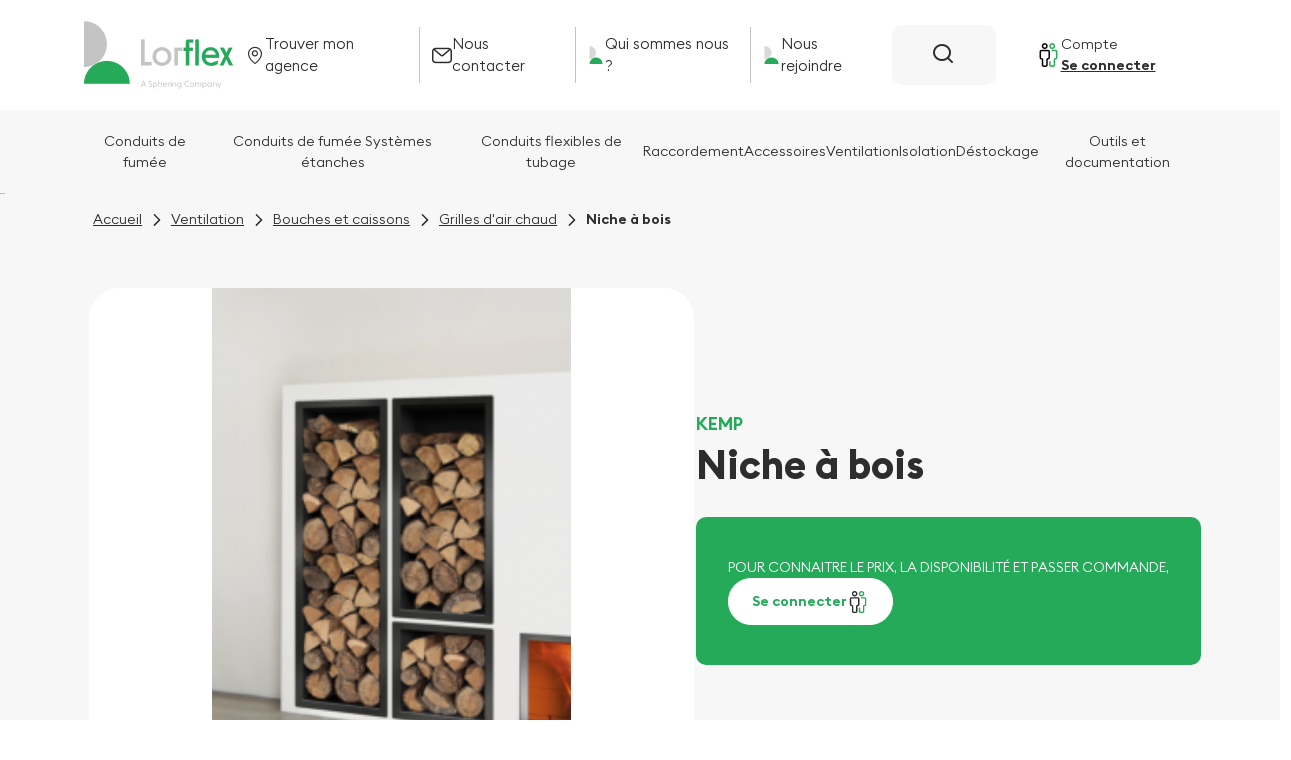

--- FILE ---
content_type: text/html;charset=utf-8
request_url: https://www.lorflex.fr/fr/fumisterie/ventilation/bouches-et-caissons/grilles-dair-chaud/niche-a-bois
body_size: 107917
content:
<!DOCTYPE html><html><head><style nonce="xdtz8yyDQEAzFekujiztRbXZ" type="text/css" data-primevue-style-id="layer-order" >@layer tailwind-base, primevue, tailwind-utilities</style><meta charset="utf-8">
<meta name="viewport" content="width=device-width, initial-scale=1">
<title>Niche à bois</title>
<script nonce="xdtz8yyDQEAzFekujiztRbXZ" src="/tarteaucitron/tarteaucitron.js"></script>
<script nonce="xdtz8yyDQEAzFekujiztRbXZ" src="/tarteaucitron/tarteaucitronInit.js"></script>
<style nonce="xdtz8yyDQEAzFekujiztRbXZ"> @font-face { font-family: "euclid fallback"; src: local("Noto Sans"); size-adjust: 99.5781%; ascent-override: 100.4237%; descent-override: 26.9136%; line-gap-override: 0%; } @font-face { font-family: "euclid fallback"; src: local("Arial"); size-adjust: 105.8769%; ascent-override: 94.4493%; descent-override: 25.3124%; line-gap-override: 0%; } @font-face { font-family: "euclid fallback"; src: local("Helvetica Neue"); size-adjust: 104.8889%; ascent-override: 95.339%; descent-override: 25.5508%; line-gap-override: 0%; } @font-face { font-family: "euclid fallback"; src: local("Roboto"); size-adjust: 106.1093%; ascent-override: 94.2424%; descent-override: 25.257%; line-gap-override: 0%; } @font-face { font-family: "euclid fallback"; src: local("Segoe UI"); size-adjust: 106.4599%; ascent-override: 93.9321%; descent-override: 25.1738%; line-gap-override: 0%; } @font-face { font-family: "euclid fallback"; src: local("Noto Sans"); size-adjust: 100%; ascent-override: 100%; descent-override: 26.8%; line-gap-override: 0%; } @font-face { font-family: "euclid fallback"; src: local("Arial"); size-adjust: 106.3255%; ascent-override: 94.0508%; descent-override: 25.2056%; line-gap-override: 0%; } @font-face { font-family: "euclid fallback"; src: local("Helvetica Neue"); size-adjust: 105.3333%; ascent-override: 94.9367%; descent-override: 25.443%; line-gap-override: 0%; } @font-face { font-family: "euclid fallback"; src: local("Roboto"); size-adjust: 106.5589%; ascent-override: 93.8448%; descent-override: 25.1504%; line-gap-override: 0%; } @font-face { font-family: "euclid fallback"; src: local("Segoe UI"); size-adjust: 106.911%; ascent-override: 93.5357%; descent-override: 25.0676%; line-gap-override: 0%; } @font-face { font-family: "euclid fallback"; src: local("Noto Sans"); size-adjust: 100.6329%; ascent-override: 99.3711%; descent-override: 26.6314%; line-gap-override: 0%; } @font-face { font-family: "euclid fallback"; src: local("Arial"); size-adjust: 106.9985%; ascent-override: 93.4593%; descent-override: 25.0471%; line-gap-override: 0%; } @font-face { font-family: "euclid fallback"; src: local("Helvetica Neue"); size-adjust: 106%; ascent-override: 94.3396%; descent-override: 25.283%; line-gap-override: 0%; } @font-face { font-family: "euclid fallback"; src: local("Roboto"); size-adjust: 107.2334%; ascent-override: 93.2546%; descent-override: 24.9922%; line-gap-override: 0%; } @font-face { font-family: "euclid fallback"; src: local("Segoe UI"); size-adjust: 107.5877%; ascent-override: 92.9475%; descent-override: 24.9099%; line-gap-override: 0%; } @font-face { font-family: "euclid fallback"; src: local("Noto Sans"); size-adjust: 101.4768%; ascent-override: 98.5447%; descent-override: 26.41%; line-gap-override: 0%; } @font-face { font-family: "euclid fallback"; src: local("Arial"); size-adjust: 107.8957%; ascent-override: 92.6821%; descent-override: 24.8388%; line-gap-override: 0%; } @font-face { font-family: "euclid fallback"; src: local("Helvetica Neue"); size-adjust: 106.8889%; ascent-override: 93.5551%; descent-override: 25.0728%; line-gap-override: 0%; } @font-face { font-family: "euclid fallback"; src: local("Roboto"); size-adjust: 108.1326%; ascent-override: 92.479%; descent-override: 24.7844%; line-gap-override: 0%; } @font-face { font-family: "euclid fallback"; src: local("Segoe UI"); size-adjust: 108.4899%; ascent-override: 92.1745%; descent-override: 24.7028%; line-gap-override: 0%; } @font-face { font-family: "euclid fallback"; src: local("Noto Sans"); size-adjust: 101.8987%; ascent-override: 98.1366%; descent-override: 26.3006%; line-gap-override: 0%; } @font-face { font-family: "euclid fallback"; src: local("Arial"); size-adjust: 108.3444%; ascent-override: 92.2983%; descent-override: 24.7359%; line-gap-override: 0%; } @font-face { font-family: "euclid fallback"; src: local("Helvetica Neue"); size-adjust: 107.3333%; ascent-override: 93.1677%; descent-override: 24.9689%; line-gap-override: 0%; } @font-face { font-family: "euclid fallback"; src: local("Roboto"); size-adjust: 108.5822%; ascent-override: 92.0961%; descent-override: 24.6818%; line-gap-override: 0%; } @font-face { font-family: "euclid fallback"; src: local("Segoe UI"); size-adjust: 108.941%; ascent-override: 91.7928%; descent-override: 24.6005%; line-gap-override: 0%; } </style>
<link nonce="xdtz8yyDQEAzFekujiztRbXZ" integrity="sha384-f0k3yjuq5Cs+3JRsX00rWzMo1+S/GZCFtfjTQ534zGTeQ6hi6qXgBG8fufYJwKP9" rel="stylesheet" href="/_nuxt/default.DmhOXOJ_.css" crossorigin>
<link nonce="xdtz8yyDQEAzFekujiztRbXZ" integrity="sha384-uZymSE0WIn/Z4CxFTHna+egrv5ZzyB3AqrE1wCVJoQQY9BX6NsA5IcCOJVpZey47" rel="stylesheet" href="/_nuxt/entry.D0iq-7WL.css" crossorigin>
<link nonce="xdtz8yyDQEAzFekujiztRbXZ" integrity="sha384-BVhnrmbOqEGTPp4KnysDYynPKQ/x206odMLhLcwI8v6Til/fG0xyYFJWVFkiUz5w" rel="stylesheet" href="/_nuxt/swiper-vue.BrdRj1Bp.css" crossorigin>
<link nonce="xdtz8yyDQEAzFekujiztRbXZ" integrity="sha384-eqLAZDcRyLUlkh4CyzZFn2gW3V4quPiMf/25xTSUwI2LV4rrrdggF3Puku1HxM24" rel="stylesheet" href="/_nuxt/BaseButton.GICO6265.css" crossorigin>
<link nonce="xdtz8yyDQEAzFekujiztRbXZ" integrity="sha384-JgbIQKDXvZkOCWcqzyeaZwrrcd42+C8dKlXniAGVtOED9amelg3cCODIvKPp/ll2" rel="stylesheet" href="/_nuxt/RefImportModal.DbYfewOd.css" crossorigin>
<link nonce="xdtz8yyDQEAzFekujiztRbXZ" integrity="sha384-cdZ5rD8vjPSY0iQiXT+GlziemGIgps3agA91ZzS4GrWDa0v9BFx7YcgUa+x/kiXn" rel="stylesheet" href="/_nuxt/BaseLoader.C4W0Ayb-.css" crossorigin>
<link nonce="xdtz8yyDQEAzFekujiztRbXZ" integrity="sha384-w6ycdbIkAn9xRGlmqvbuEliZMDxBwSdCBQMPpu2q7c5/8h5dkRamu5OGfQgphrcG" rel="stylesheet" href="/_nuxt/_...oIbc0Ku0.css" crossorigin>
<link nonce="xdtz8yyDQEAzFekujiztRbXZ" integrity="sha384-W/qAdN/9eVnKCxCfrPPMvpNsdRYBniMlNxvEGlRvAHFShCCL/tzwpjnE17y8ICPs" rel="stylesheet" href="/_nuxt/FormInput.C6TjPBpI.css" crossorigin>
<link nonce="xdtz8yyDQEAzFekujiztRbXZ" integrity="sha384-FsTsm+WXSIGLenaFve1kPjCFU55WlQ4UqwXfj7KBCT1C9kkjNm6fOmcMyJ0qZlzm" rel="stylesheet" href="/_nuxt/ProductCard.Cy7q9Tib.css" crossorigin>
<link nonce="xdtz8yyDQEAzFekujiztRbXZ" integrity="sha384-eAv6kzAmmDiVossa8MjgIn37W2VmwkeFOgVUO+6tbQpzn9sPa6CvJCqVuM/oxc5l" rel="stylesheet" href="/_nuxt/CartModal.QV3HcgYL.css" crossorigin>
<link nonce="xdtz8yyDQEAzFekujiztRbXZ" rel="preload" as="image" href="https://bo.joncoux.fr/storage/img/shares/500x500/ven-nab-visuel.png.webp">
<link nonce="xdtz8yyDQEAzFekujiztRbXZ" integrity="sha384-A4dn4GaIj+gJBeZyPUlbHISEDKbiI1t46RrDbmHdpRBcCWCsVjasUzCV4xqJjQeJ" rel="modulepreload" as="script" crossorigin href="/_nuxt/wU9th0fN.js">
<link nonce="xdtz8yyDQEAzFekujiztRbXZ" integrity="sha384-gOG8VNCLkP6fRlVdUExQWmBKlygN91Yj01iPrNonhvn61RWnEDkToEiK/49AoTS6" rel="modulepreload" as="script" crossorigin href="/_nuxt/1DJZ5E6A.js">
<link nonce="xdtz8yyDQEAzFekujiztRbXZ" integrity="sha384-2GF4KmnS6bpikqQcoXLmKXRwZQehbrVHYlxuERbEIvyTIHq36V/yYbty+6KD+D7R" rel="modulepreload" as="script" crossorigin href="/_nuxt/CDh4e3cP.js">
<link nonce="xdtz8yyDQEAzFekujiztRbXZ" integrity="sha384-vjwmVK4u6ulV6kW5WkGXNAdpgwIJtwVmD+JM79aXPzx19P4T+Lu+6wJUDGjN1F3y" rel="modulepreload" as="script" crossorigin href="/_nuxt/C9MSpHML.js">
<link nonce="xdtz8yyDQEAzFekujiztRbXZ" integrity="sha384-NIHl0QccEdPN1j48MvoNEGiiCacCt+toKdW+tF2hESy8FZae6TPTFQsejFraxnAo" rel="modulepreload" as="script" crossorigin href="/_nuxt/ahry_ovJ.js">
<link nonce="xdtz8yyDQEAzFekujiztRbXZ" integrity="sha384-QL/0xAEA+kF569fW0ZxgnQOHKxuJDRxyKw9buecCgtm6L8LKWGgHiqcFNDiyI3LT" rel="modulepreload" as="script" crossorigin href="/_nuxt/UW2k81NW.js">
<link nonce="xdtz8yyDQEAzFekujiztRbXZ" integrity="sha384-swSQD5Tcye69K/3jPG1NqpzKSlJKcdo2JQCnrnV55Xe/8LUMl08WXQyin+I5Ypf7" rel="modulepreload" as="script" crossorigin href="/_nuxt/-CH9SilK.js">
<link nonce="xdtz8yyDQEAzFekujiztRbXZ" integrity="sha384-/5OihxTxlinRqm/oigX4DjCT8O6PqmQatw73fW+QvcxSM7vxjGDSNB5vHZx+OX9C" rel="modulepreload" as="script" crossorigin href="/_nuxt/DhTbjJlp.js">
<link nonce="xdtz8yyDQEAzFekujiztRbXZ" integrity="sha384-dTDb8OIm81Xl/cyPiF1FP26/6CBfHKrVHAAt6IZUMqzoAfdYJur/Ys+8ZHhIdoDQ" rel="modulepreload" as="script" crossorigin href="/_nuxt/CRdLtXd5.js">
<link nonce="xdtz8yyDQEAzFekujiztRbXZ" integrity="sha384-RfxnNd4bNKZ8jYPSRbgYQuJzmR50sbvwLPndh1XJtnD3NiJaod07lU/HWunBoDLp" rel="modulepreload" as="script" crossorigin href="/_nuxt/Bk0Yn4JL.js">
<link nonce="xdtz8yyDQEAzFekujiztRbXZ" integrity="sha384-l4uJue5pY/5QTFVH6+PCD76Zxd23ho+fLSCAoJ4/OwiVMPU7Nw7DyfWC7OCqY8sJ" rel="modulepreload" as="script" crossorigin href="/_nuxt/Ds_sw4rm.js">
<link nonce="xdtz8yyDQEAzFekujiztRbXZ" integrity="sha384-bIYKD6z2W31FpcSjRwwgJ8vIKdg8nq2W2hAtARCbp9iYRzuA1r7eTr17uvrWmbvA" rel="modulepreload" as="script" crossorigin href="/_nuxt/CE_PAkrx.js">
<link nonce="xdtz8yyDQEAzFekujiztRbXZ" integrity="sha384-6YxeGlIU/BkH9eK1cQpUPKOK7Lju2xC+VG6KN2NdxDFIkxTOX8NaoDT0zIZPxDOC" rel="modulepreload" as="script" crossorigin href="/_nuxt/DH2f3P3v.js">
<link nonce="xdtz8yyDQEAzFekujiztRbXZ" integrity="sha384-IVtFHJa4egYArZH4kJD/A7jL/5nUh1VHnowpnAhxYGVqgflb1UYyil74rTzwMX50" rel="modulepreload" as="script" crossorigin href="/_nuxt/nCp2gBZ6.js">
<link nonce="xdtz8yyDQEAzFekujiztRbXZ" integrity="sha384-/nwvL+xSv9dnOA8snXTaGX++zUbOXqzE1DWFjqBL/ap2dp0/0cvm//pg4k1azVtq" rel="modulepreload" as="script" crossorigin href="/_nuxt/GTdoKwhh.js">
<link nonce="xdtz8yyDQEAzFekujiztRbXZ" integrity="sha384-4q9cx+z7HRTGXUqc1gqhZrSlGXbGhyy5aMbJjuGqsK2121sum9zSni57F7M0cCXE" rel="modulepreload" as="script" crossorigin href="/_nuxt/Drhtx2fi.js">
<link nonce="xdtz8yyDQEAzFekujiztRbXZ" integrity="sha384-TBFWBAlWYSxuURKTJpNDFt9WIrMQ3eqtEc9UghSPawJul2qUZ70H9fR/zdvrPKv0" rel="modulepreload" as="script" crossorigin href="/_nuxt/MaMsJkTG.js">
<link nonce="xdtz8yyDQEAzFekujiztRbXZ" integrity="sha384-NCPZuGW1UErD3bO9PQ5wqnh8Mc/VNRqsnLIVn3rh279IErx7lr7/QtejP2PvRR47" rel="modulepreload" as="script" crossorigin href="/_nuxt/Bhk79MGY.js">
<link nonce="xdtz8yyDQEAzFekujiztRbXZ" integrity="sha384-G1a4XMVg9dcSJCSldsleUq9VSS/pX/Io4/pmvyU4v/uomRm+8WKImnNLn96PYJeF" rel="modulepreload" as="script" crossorigin href="/_nuxt/BhmqnhNE.js">
<link nonce="xdtz8yyDQEAzFekujiztRbXZ" integrity="sha384-CPOZpwOt4kql+hbb73bHD8xl7R1fNp33fQx2TituN8j1UrI4w8312pcsBqMN4B7s" rel="modulepreload" as="script" crossorigin href="/_nuxt/CzLaU5i_.js">
<link nonce="xdtz8yyDQEAzFekujiztRbXZ" integrity="sha384-T3CbBW0nMl+tPBU5XIXRKov3WmdIMW6MCzKfL/6wgPHqLcRSWKx7axFi8w7edZwU" rel="modulepreload" as="script" crossorigin href="/_nuxt/B1L4-FHA.js">
<link nonce="xdtz8yyDQEAzFekujiztRbXZ" integrity="sha384-yVEEBp2Tia2exI72vScktPfqzMjNQVGC9YqhvZ3ofTfgU34AVFLekR1akmZvM9a+" rel="modulepreload" as="script" crossorigin href="/_nuxt/DquIeQVM.js">
<link nonce="xdtz8yyDQEAzFekujiztRbXZ" integrity="sha384-Aro9bqTwkbJSrbGOyVBthsGVrR4b8R4BTbFnP89dPwfYH/EyDMzIk4CXkouHOGql" rel="modulepreload" as="script" crossorigin href="/_nuxt/0VOQ4sNi.js">
<link nonce="xdtz8yyDQEAzFekujiztRbXZ" integrity="sha384-ESUQhoRFzX+NztVgX6B457yLQ5uN7+e4Yy2JUhZEWB6U2g+pzo7DoAERizxfOWj3" rel="modulepreload" as="script" crossorigin href="/_nuxt/DS3rvfVd.js">
<link nonce="xdtz8yyDQEAzFekujiztRbXZ" integrity="sha384-8i/AwerGZnwpuu1kc7jp0jOlHtvmb9fPkm9A4qJC/cAiaE46vjibtfNI3UJ53n8d" rel="modulepreload" as="script" crossorigin href="/_nuxt/CSLoVqzr.js">
<link nonce="xdtz8yyDQEAzFekujiztRbXZ" integrity="sha384-VP2c/bE7aZf+kTdd8g+++JFYRH7im6yJmWCvUq/OqqrEASoLR2bAKuWLJNpgs7vD" rel="modulepreload" as="script" crossorigin href="/_nuxt/BcRHhx6z.js">
<link nonce="xdtz8yyDQEAzFekujiztRbXZ" integrity="sha384-+184E1aLjYvxOruR6rhMBDl5CySviKmtcXmQPzMinPiygosMcldchgc6MEzHWv9E" rel="modulepreload" as="script" crossorigin href="/_nuxt/BG7xRCTb.js">
<link nonce="xdtz8yyDQEAzFekujiztRbXZ" integrity="sha384-1E7ZHGlB9fqSYsAIVRm3WRdXK4nCh6pvNGiVT+PEdY58MslmPDj/wzV92X6W9aP/" rel="modulepreload" as="script" crossorigin href="/_nuxt/C0IT7DOi.js">
<link nonce="xdtz8yyDQEAzFekujiztRbXZ" integrity="sha384-wlWfNJ02nE7QWerahLr/pidH4x8qzmRqqYJ/l4nmEekT+SO/sefDahRqdMGP7Pg9" rel="modulepreload" as="script" crossorigin href="/_nuxt/BupcOgkq.js">
<link nonce="xdtz8yyDQEAzFekujiztRbXZ" integrity="sha384-F/f33EbEGLHX8NGFuNXIUALH9BYfzTAXXm1CKGn2wacscqCUEbJ/xRR+ZbRQp0GS" rel="modulepreload" as="script" crossorigin href="/_nuxt/BhWzUb1e.js">
<link nonce="xdtz8yyDQEAzFekujiztRbXZ" integrity="sha384-sqmq0EGxNsUvI9jPYxGIy6sZuOJ+fUYNNVixtnUr7n5G0tZUAniQbPB11YTbvlYQ" rel="modulepreload" as="script" crossorigin href="/_nuxt/BBH42IDO.js">
<link nonce="xdtz8yyDQEAzFekujiztRbXZ" integrity="sha384-h5vqoFpyQBve8BhBc6DsovFeCVR2b4t1IH/wzHB5ZkoI4E0b3VBriV3mtu1IN2pL" rel="modulepreload" as="script" crossorigin href="/_nuxt/BTk6YKfy.js">
<link nonce="xdtz8yyDQEAzFekujiztRbXZ" integrity="sha384-53nd+8qI5EksrFikSAHYmqiQ76rtvMlDrr4jmACS0fnPzkb87n/JLDz6XMRiN6Lx" rel="modulepreload" as="script" crossorigin href="/_nuxt/CFSIeNCg.js">
<link nonce="xdtz8yyDQEAzFekujiztRbXZ" integrity="sha384-8aLieIFOAt3KjH8NpLmhJaUH5rx3o6vEGGUCFj2KE4TcVY662NA2E+I90T/7nmU0" rel="modulepreload" as="script" crossorigin href="/_nuxt/CJNm_Or9.js">
<link nonce="xdtz8yyDQEAzFekujiztRbXZ" integrity="sha384-BMBgyteTWhI6OGHOkAoCRxq2sM04oZZosEgS0LiBDeZIo1wXRv1Um5d0sDC/9mHq" rel="modulepreload" as="script" crossorigin href="/_nuxt/CLPygn8C.js">
<link nonce="xdtz8yyDQEAzFekujiztRbXZ" integrity="sha384-c1y3TtzahxAIhd/nOu64rQhv0AcEqmFErwr2wVg0x5DZ8TQtW224At3j/poGZrRU" rel="modulepreload" as="script" crossorigin href="/_nuxt/DUATE7zh.js">
<link nonce="xdtz8yyDQEAzFekujiztRbXZ" integrity="sha384-KJZmLHN73xI7SXFe/cjOYquEkrdTqWz94q2NDr67aSm867UN9epwl4LwG/Nn9HL2" rel="modulepreload" as="script" crossorigin href="/_nuxt/C0CW-Kfw.js">
<link nonce="xdtz8yyDQEAzFekujiztRbXZ" integrity="sha384-ISwv4ujOObvvzeDjDShtNYXx68RUP8Ap32eUDUCzLOzfC7zGmxmxBsj/fdqwbZVo" rel="modulepreload" as="script" crossorigin href="/_nuxt/Bpt7vKYX.js">
<link nonce="xdtz8yyDQEAzFekujiztRbXZ" integrity="sha384-Lq4dqM1MthrVZCWDvSESoQ+CHn5ArBCP4JyR1mEtyDcOA2cv/Eu0EXdWkcYFFJ2g" rel="modulepreload" as="script" crossorigin href="/_nuxt/Bh-QQpUR.js">
<link nonce="xdtz8yyDQEAzFekujiztRbXZ" integrity="sha384-pQ759yWPy6cCjIACszbuoQ/2ahPvpzDRcxmSr1ofoRV8VSEhVLlFwYYCeqlUeddF" rel="modulepreload" as="script" crossorigin href="/_nuxt/C13vlPCo.js">
<link nonce="xdtz8yyDQEAzFekujiztRbXZ" integrity="sha384-RI645MfrkpOgqRN5XhBTTXjyqo379jfIrhejfFN1pUY7jiHYI5vw7SvZyOMquAWg" rel="modulepreload" as="script" crossorigin href="/_nuxt/Bbxnh7Is.js">
<link nonce="xdtz8yyDQEAzFekujiztRbXZ" integrity="sha384-ef1Ig2SpnKZ2oVEZNr3pQ1xHiNDzqNE/HExLwnjRO9OMiwryTHAhT9qEoyc5Q4WI" rel="modulepreload" as="script" crossorigin href="/_nuxt/B3GALfTX.js">
<link nonce="xdtz8yyDQEAzFekujiztRbXZ" integrity="sha384-tN8YCeTrY2aO6nXKB1yJyWYBq+/Ks21e0uZA2+Dm1FfhUbZjrcFHQuKC0za5cH8F" rel="modulepreload" as="script" crossorigin href="/_nuxt/CiUnMt1h.js">
<link nonce="xdtz8yyDQEAzFekujiztRbXZ" integrity="sha384-dOxOM9ocW/Ve+ghhWd/QJ0O8CNbizrzjXQHnlLwzy6BElFNhyGlLYjgDg/R0M8fI" rel="modulepreload" as="script" crossorigin href="/_nuxt/BSGpIE48.js">
<link nonce="xdtz8yyDQEAzFekujiztRbXZ" integrity="sha384-7hmB5ohL44Y/pr5i4k0odTSJuD2DayohN1jcuyDorwlLUn0mCxUekJ8Y4kMp7YMC" rel="modulepreload" as="script" crossorigin href="/_nuxt/BmUzHFku.js">
<link nonce="xdtz8yyDQEAzFekujiztRbXZ" integrity="sha384-xVr4PCgWlxUEYL0/EBiKrh+CJKCoc9CC57DNHlkNJei9z5Ue4Q52vLbLqm85qDa9" rel="modulepreload" as="script" crossorigin href="/_nuxt/C_b9u8K0.js">
<link nonce="xdtz8yyDQEAzFekujiztRbXZ" integrity="sha384-McUQVj0o0loh1F8BpocLMXrWMrHpdfzPouBtHvii8OndRsQ501qF3aEO+r1bmvT3" rel="modulepreload" as="script" crossorigin href="/_nuxt/B400GmX_.js">
<link nonce="xdtz8yyDQEAzFekujiztRbXZ" integrity="sha384-+6+fiBE9vvsE00nhjUOmmdUMR2KFmaXJ2Vrd6ZglPYmaLSsO934jzs61+uJMEJQj" rel="modulepreload" as="script" crossorigin href="/_nuxt/CPcyH4qt.js">
<link nonce="xdtz8yyDQEAzFekujiztRbXZ" integrity="sha384-ZvpftGfHn2j6BdIq1e8y0yo3OY0lWBeBJzP9PKf+VCceHctc/5Cfr5MJ009Qot+V" rel="modulepreload" as="script" crossorigin href="/_nuxt/xha_D7W7.js">
<link nonce="xdtz8yyDQEAzFekujiztRbXZ" integrity="sha384-aSczkdtpv4fInUXDZ7RB+/6OnbTFo8hKfMZUY6wFJFSKaKCbBl1tkts8tF6u0UuG" rel="modulepreload" as="script" crossorigin href="/_nuxt/CBWInVb3.js">
<link nonce="xdtz8yyDQEAzFekujiztRbXZ" integrity="sha384-XKkpfol+SM7aulJXL7JrkNdZYVm0B6rt2HBChR2RSfZFYyqF4ceUJbrvQ1Jcr+TB" rel="modulepreload" as="script" crossorigin href="/_nuxt/GF_HCFVo.js">
<link nonce="xdtz8yyDQEAzFekujiztRbXZ" integrity="sha384-bN4W40wVSqtExOu3ulDb0T0fo5NjlwQNakrh7D166b28qCdSHXO9/iQt3Or6Lx/J" rel="modulepreload" as="script" crossorigin href="/_nuxt/B7zzBhSF.js">
<link nonce="xdtz8yyDQEAzFekujiztRbXZ" integrity="sha384-eD28R5RkFRE+k7xuVlprydDBajplqPaGy9psCtb2leQuTETECqfwYqQCWfuS0I62" rel="modulepreload" as="script" crossorigin href="/_nuxt/duvOkTuy.js">
<link nonce="xdtz8yyDQEAzFekujiztRbXZ" integrity="sha384-eMSdYZ2MOSJv3Pevjs5Ii+ERa+5ODfSksN90hGdUgpQHMwzRsVrrGTFtpRcpLnnv" rel="modulepreload" as="script" crossorigin href="/_nuxt/0_TajBlU.js">
<link nonce="xdtz8yyDQEAzFekujiztRbXZ" integrity="sha384-SXfg84K9v4AkoPy7rJ3F3uj/oDvz+KGD/Tx7bCMMY8zRbO57Kr8fKVFyXvzAnckP" rel="modulepreload" as="script" crossorigin href="/_nuxt/CrMW2bEy.js">
<link nonce="xdtz8yyDQEAzFekujiztRbXZ" integrity="sha384-c4hasZuUfIJPebHVMXoZ6BBlmJ4oZ1qDLDpWBoes7GQ01/TKDmbFUfAzor+sm7CI" rel="modulepreload" as="script" crossorigin href="/_nuxt/mheTcpH_.js">
<link nonce="xdtz8yyDQEAzFekujiztRbXZ" integrity="sha384-Usg+IuhQHGRK+t4nihvmxv9HSWMDEfxLqqXihs+ef9BnrNu1ZUWSLYItj4GAEQ8u" rel="modulepreload" as="script" crossorigin href="/_nuxt/7O80WtG8.js">
<link nonce="xdtz8yyDQEAzFekujiztRbXZ" integrity="sha384-R+NqiYTbr+xOVxNOc0jKzMQaCyZLVLzDDJItgV0bVSHQyDArYY2G/SC9OavRsF8H" rel="modulepreload" as="script" crossorigin href="/_nuxt/BGZVgXed.js">
<link nonce="xdtz8yyDQEAzFekujiztRbXZ" integrity="sha384-RnaDCXHBZnthrsigQYYL8BgPL4fCSVgsI4L4i6pPlCW3yY+ZdPh0KuAtcoUWSbuc" rel="modulepreload" as="script" crossorigin href="/_nuxt/B9jN-Mil.js">
<link nonce="xdtz8yyDQEAzFekujiztRbXZ" integrity="sha384-U+P40vl2h9ViMnDDDmwtY3EfT9ftdsoukKBT20bo/UpfotPI1m5M6xo2CHJQ+Vjq" rel="modulepreload" as="script" crossorigin href="/_nuxt/CF74gL5M.js">
<link nonce="xdtz8yyDQEAzFekujiztRbXZ" integrity="sha384-VaXLbzApJm1m4dpoaqWuOEiow4md5Or47Qx2tJ3Iqy4vwOC7L5Ss+qV5Yu+HzFOP" rel="modulepreload" as="script" crossorigin href="/_nuxt/DbPAYNcP.js">
<link nonce="xdtz8yyDQEAzFekujiztRbXZ" integrity="sha384-Z9j/aT1fRIqr+wVGv78rm1P7AekpkSOJ7uFy0DJ0v1PnVh230CY/e+HpHRmexEMq" rel="modulepreload" as="script" crossorigin href="/_nuxt/BXsWpcBd.js">
<link nonce="xdtz8yyDQEAzFekujiztRbXZ" integrity="sha384-KtSEFnuY4xYpq8prgVP8JzkZYUmlnH9QXw81ONq0ZByyVXgnQoXqDZXporpP57Ju" rel="modulepreload" as="script" crossorigin href="/_nuxt/CwEKIrK4.js">
<link nonce="xdtz8yyDQEAzFekujiztRbXZ" integrity="sha384-GrBufV3ILAmpWDFjQ+X6A4D7U4bT8nEa03tBzwi28PoK+E/dDj54PFeE3RoPZsOL" rel="modulepreload" as="script" crossorigin href="/_nuxt/KOlDtJ8B.js">
<link nonce="xdtz8yyDQEAzFekujiztRbXZ" integrity="sha384-Sxjxn2YVK+7NCWjtDLxKPpDSvWPCfe7P+c8Zx1pO+Ma+8hCqGnRNNP327kmMfuqM" rel="modulepreload" as="script" crossorigin href="/_nuxt/hLtt7SLD.js">
<link nonce="xdtz8yyDQEAzFekujiztRbXZ" integrity="sha384-wzrdhryjbE1fSbk523ztarRAZJ2HthuLRCYAUeaYdwYC/M7NqO8K9X8YssJzB40i" rel="modulepreload" as="script" crossorigin href="/_nuxt/BZqg0Po5.js">
<link nonce="xdtz8yyDQEAzFekujiztRbXZ" integrity="sha384-IbX+kjmWA3+MQH/+oJgz90xfYr+seuJVgfvb3Yfsssx9mVHEsDFZ24wULb6wgkIX" rel="modulepreload" as="script" crossorigin href="/_nuxt/CnNx3CbK.js">
<link nonce="xdtz8yyDQEAzFekujiztRbXZ" integrity="sha384-Rotfg5fEV6mDy5+zE1VeMgYESpcsAxlFrFTya5lXh0GISED2R5glZYtArLGjdH6d" rel="modulepreload" as="script" crossorigin href="/_nuxt/BNZzjzz1.js">
<link nonce="xdtz8yyDQEAzFekujiztRbXZ" integrity="sha384-4Q5wLvbDzA8JCMgMra6DYVf7xlnZPJL1ps8Ggk1B/r4YGsD9+xeXryaLC6RxqjVY" rel="modulepreload" as="script" crossorigin href="/_nuxt/DgeiPIhW.js">
<link nonce="xdtz8yyDQEAzFekujiztRbXZ" integrity="sha384-pk3vtvMFtECjBQtrIQRJxN3KypoYO8botaw52bQzesZq0HiUwbXI3prA0x6PJiMt" rel="modulepreload" as="script" crossorigin href="/_nuxt/CxdxQwLr.js">
<link nonce="xdtz8yyDQEAzFekujiztRbXZ" integrity="sha384-ld/0v0s1zohCzdiYfyNWhCR5qMrdPah48CzVzRJCpixaCnIvzZSjPuGip4A8WQhb" rel="modulepreload" as="script" crossorigin href="/_nuxt/BxFfD_6T.js">
<link nonce="xdtz8yyDQEAzFekujiztRbXZ" integrity="sha384-NTlzp77ycJ+/vTdNmjtr8TjkTY+8AwCxgKhgwoxVCYxOg98K1PBq9fqe1ZD50euC" rel="modulepreload" as="script" crossorigin href="/_nuxt/BeqaDaK_.js">
<link nonce="xdtz8yyDQEAzFekujiztRbXZ" integrity="sha384-u/0nwmynZKZkhFcIOeWUgo3TouvXPHESsBYBjycb9tqItnz88bu2lv6znWtM7cdi" rel="modulepreload" as="script" crossorigin href="/_nuxt/DXVNeVwq.js">
<link nonce="xdtz8yyDQEAzFekujiztRbXZ" integrity="sha384-Irv2F1S3yWF6QYt/rb8ucL8eRhv+qbrg8p/5y1YKjp9Rbl4HeP8qYXd7FhgFmjuI" rel="modulepreload" as="script" crossorigin href="/_nuxt/Dqu5BFMR.js">
<link nonce="xdtz8yyDQEAzFekujiztRbXZ" integrity="sha384-0qI7x4Pjqjj0AeE8dIhQUTfElUp/2IMx8Vl8X/cREdyAfHNwpbKCxtpUHFbt5p8w" rel="preload" as="fetch" fetchpriority="low" crossorigin="anonymous" href="/_nuxt/builds/meta/111999ec-4332-45ce-8020-8f8c393ede89.json">
<link nonce="xdtz8yyDQEAzFekujiztRbXZ" rel="prefetch" as="image" type="image/svg+xml" href="/_nuxt/comptoir.BZKBF1dd.svg">
<link nonce="xdtz8yyDQEAzFekujiztRbXZ" rel="prefetch" as="image" type="image/svg+xml" href="/_nuxt/exp.DYklaEtp.svg">
<link nonce="xdtz8yyDQEAzFekujiztRbXZ" rel="prefetch" as="image" type="image/svg+xml" href="/_nuxt/add-cart.FfXdxStO.svg">
<meta name="google-site-verification" content="F_DIW48UkJSjgNLwBwTkHnfxgUbiCP3--IPEl3pslOI">
<meta name="referrer" content="strict-origin-when-cross-origin">
<link nonce="xdtz8yyDQEAzFekujiztRbXZ" rel="icon" type="image/x-icon" href="/favicon.ico">
<link nonce="xdtz8yyDQEAzFekujiztRbXZ" rel="apple-touch-icon-precomposed" href="/apple-touch-icon.png">
<link nonce="xdtz8yyDQEAzFekujiztRbXZ" rel="icon" sizes="16x16" href="/favicon-16x16.png">
<link nonce="xdtz8yyDQEAzFekujiztRbXZ" rel="icon" sizes="32x32" href="/favicon-32x32.png">
<script nonce="xdtz8yyDQEAzFekujiztRbXZ" type="text/javascript" defer>tarteaucitron.user.googletagmanagerId='GTM-N5TP4TD'; (tarteaucitron.job=tarteaucitron.job||[]).push('googletagmanager');</script>
<script nonce="xdtz8yyDQEAzFekujiztRbXZ" type="text/javascript" defer>(tarteaucitron.job = tarteaucitron.job || []).push('gcmadstorage');
(tarteaucitron.job = tarteaucitron.job || []).push('gcmanalyticsstorage');
(tarteaucitron.job = tarteaucitron.job || []).push('gcmfunctionality');
(tarteaucitron.job = tarteaucitron.job || []).push('gcmadsuserdata');
(tarteaucitron.job = tarteaucitron.job || []).push('gcmsecurity');
(tarteaucitron.job = tarteaucitron.job || []).push('gcmpersonalization');</script>
<meta name="robots" content="index,follow">
<meta name="description" content="En acier laqué noir sablé ; Avec retour de façade 25 mm ; Profondeur utile : 530 mm (pour bûches de 50 cm).">
<meta property="og:title" content="Niche à bois">
<meta property="og:type" content="website">
<meta property="og:url" content="https://www.lorflex.fr/fr/fumisterie/ventilation/bouches-et-caissons/grilles-dair-chaud/niche-a-bois">
<meta property="og:description" content="En acier laqué noir sablé ; Avec retour de façade 25 mm ; Profondeur utile : 530 mm (pour bûches de 50 cm).">
<meta property="og:image" content="https://bo.joncoux.fr/storage/img/shares/500x500/ven-nab-visuel.png.webp">
<link nonce="xdtz8yyDQEAzFekujiztRbXZ" rel="canonical" href="https://www.lorflex.fr/fr/fumisterie/ventilation/bouches-et-caissons/grilles-dair-chaud/niche-a-bois">
<script nonce="xdtz8yyDQEAzFekujiztRbXZ" integrity="sha384-A4dn4GaIj+gJBeZyPUlbHISEDKbiI1t46RrDbmHdpRBcCWCsVjasUzCV4xqJjQeJ" type="module" src="/_nuxt/wU9th0fN.js" crossorigin></script><style nonce="xdtz8yyDQEAzFekujiztRbXZ" type="text/css" data-primevue-style-id="base" >
.p-hidden-accessible {
    border: 0;
    clip: rect(0 0 0 0);
    height: 1px;
    margin: -1px;
    overflow: hidden;
    padding: 0;
    position: absolute;
    width: 1px;
}

.p-hidden-accessible input,
.p-hidden-accessible select {
    transform: scale(0);
}

.p-overflow-hidden {
    overflow: hidden;
    padding-right: var(--scrollbar-width);
}
</style><style nonce="xdtz8yyDQEAzFekujiztRbXZ" type="text/css" data-primevue-style-id="virtualscroller" >
@layer primevue {
    .p-virtualscroller {
        position: relative;
        overflow: auto;
        contain: strict;
        transform: translateZ(0);
        will-change: scroll-position;
        outline: 0 none;
    }

    .p-virtualscroller-content {
        position: absolute;
        top: 0;
        left: 0;
        /* contain: content; */
        min-height: 100%;
        min-width: 100%;
        will-change: transform;
    }

    .p-virtualscroller-spacer {
        position: absolute;
        top: 0;
        left: 0;
        height: 1px;
        width: 1px;
        transform-origin: 0 0;
        pointer-events: none;
    }

    .p-virtualscroller .p-virtualscroller-loader {
        position: sticky;
        top: 0;
        left: 0;
        width: 100%;
        height: 100%;
    }

    .p-virtualscroller-loader.p-component-overlay {
        display: flex;
        align-items: center;
        justify-content: center;
    }

    .p-virtualscroller-loading-icon {
        font-size: 2rem;
    }

    .p-virtualscroller-loading-icon.p-icon {
        width: 2rem;
        height: 2rem;
    }

    .p-virtualscroller-horizontal > .p-virtualscroller-content {
        display: flex;
    }

    /* Inline */
    .p-virtualscroller-inline .p-virtualscroller-content {
        position: static;
    }
}
</style></head><body><div id="__nuxt"><div><header class="header" role="banner" id="main-navigation" data-v-ae0f9819><div class="header-top relative flex h-[110px] items-center justify-between gap-md bg-white px-24 sm:gap-2xl md:px-2xl xl:px-4xl 2xl:px-[160px]" data-v-ae0f9819><a href="/" class="logo block w-fit min-w-[108px] lg:min-w-[150px]" aria-label="Retour à l&#39;accueil" data-v-ae0f9819><img v-lazy-load  onerror="this.setAttribute(&#39;data-error&#39;, 1)" width="150" alt="Logo" data-nuxt-img srcset="/_ipx/f_webp&amp;q_100&amp;w_150/images/logos/logo.svg 1x, /_ipx/f_webp&amp;q_100&amp;w_300/images/logos/logo.svg 2x" class="size-full object-cover" data-src="/_ipx/f_webp&amp;q_100&amp;w_150/images/logos/logo.svg" data-v-ae0f9819></a><ul class="lg:w-full top-menu-items flex h-[50px] items-center justify-between" data-v-ae0f9819><li class="top-menu-item" data-v-ae0f9819><a href="/fr/trouver-mon-agence" class="hover-underline flex items-center gap-xs" data-v-ae0f9819><span class="icon-map-pin text-20" aria-hidden="true" data-v-ae0f9819></span><span data-v-ae0f9819>Trouver mon agence</span></a></li><li data-v-ae0f9819><div class="divider" data-v-ae0f9819></div></li><li class="top-menu-item" data-v-ae0f9819><a href="/fr/contact" class="flex items-center gap-xs" data-v-ae0f9819><span class="icon-mail text-20" aria-hidden="true" data-v-ae0f9819></span><span data-v-ae0f9819>Nous contacter</span></a></li><li data-v-ae0f9819><div class="divider" data-v-ae0f9819></div></li><!--[--><!--[--><li class="top-menu-item" data-v-ae0f9819><a href="/fr/qui-sommes-nous-3" class="hover-underline flex items-center gap-xs" data-v-ae0f9819><span class="icon-lorflex svg-icon size-20" aria-hidden="true" data-v-ae0f9819></span><span data-v-ae0f9819>Qui sommes nous ?</span></a></li><li data-v-ae0f9819><div class="divider" data-v-ae0f9819></div></li><!--]--><!--[--><li class="top-menu-item" data-v-ae0f9819><a href="/fr/bienvenue-chez-lorflex" class="hover-underline flex items-center gap-xs" data-v-ae0f9819><span class="icon-lorflex svg-icon size-20" aria-hidden="true" data-v-ae0f9819></span><span data-v-ae0f9819>Nous rejoindre</span></a></li><!----><!--]--><!--]--></ul><div class="flex items-center gap-md md:gap-md lg:gap-xl" data-v-ae0f9819><button class="base-button rounded-10 sm:bg-very-light-grey sm:px-lg sm:py-12 md:px-2xl md:py-[18px]" aria-label data-v-ae0f9819 data-v-055319d8><span class="icon-search text-24" aria-hidden="true" data-v-055319d8></span><!----><!----></button><a href="/fr/connexion" class="flex items-center justify-center gap-xs whitespace-nowrap p-xs xl:relative xl:w-[200px]" aria-label="Se connecter" data-v-ae0f9819><picture data-v-ae0f9819><source data-srcset="/images/nav-user.svg" type="image/svg+xml" data-v-ae0f9819><img v-lazy-load  onerror="this.setAttribute(&#39;data-error&#39;, 1)" width="24" height="24" alt="Compte utilisateur" data-nuxt-img srcset="/_ipx/f_webp&amp;q_100&amp;s_24x24/images/nav-user.svg 1x, /_ipx/f_webp&amp;q_100&amp;s_48x48/images/nav-user.svg 2x" class="user-icon" data-src="/_ipx/f_webp&amp;q_100&amp;s_24x24/images/nav-user.svg" data-v-ae0f9819></picture><span class="sr-only" data-v-ae0f9819>Se connecter</span><div class="hidden flex-col items-start whitespace-normal xl:flex" data-v-ae0f9819><span class="text-sm font-light" data-v-ae0f9819>Compte</span><span class="text-sm font-semibold underline" data-v-ae0f9819>Se connecter</span></div></a><!----><button aria-label="Ouvrir le menu principal" class="focus-ring-dark xl:hidden" data-v-ae0f9819><span class="icon-burger w-xl text-24" aria-hidden="true" data-v-ae0f9819></span></button></div><span data-v-ae0f9819></span></div><nav role="navigation" aria-label="main_navigation" class="header-bottom hidden h-4xl content-center border-b border-black border-opacity-30 bg-very-light-grey px-24 md:px-2xl xl:block xl:px-4xl 2xl:px-[160px]" data-v-ae0f9819><ul class="content-flex-between size-full gap-xs" data-v-ae0f9819><!--[--><li class="base-transition content-flex-center relative h-full hover:after:absolute hover:after:bottom-0 hover:after:z-50 hover:after:h-xs hover:after:w-full hover:after:rounded-t-full hover:after:bg-charte-1 hover:after:content-[&#39;&#39;]" data-v-ae0f9819><!--[--><a href="/fr/categorie/conduits-de-fumee-1" class="content-flex-center base-transition size-full text-center hover:text-charte-1 text-14" data-v-ae0f9819>Conduits de fumée</a><div class="left-0 absolute top-full z-50 w-[375px]" style="display:none;" data-v-ae0f9819><!--[--><a href="/fr/categorie/conduits-de-fumee/conduits-de-fumee-pour-appareil-dagrement" class="content-flex-between base-transition bg-charte-1 p-20 text-[15px] font-light text-white hover:bg-white hover:text-charte-1" data-v-ae0f9819><span data-v-ae0f9819>Conduits de fumée pour appareil d&#39;agrément</span><span class="icon-chevron-right text-20" aria-hidden="true" data-v-ae0f9819></span></a><a href="/fr/categorie/conduits-de-fumee/conduits-de-fumee-pour-chauffage-central-1" class="content-flex-between base-transition bg-charte-1 p-20 text-[15px] font-light text-white hover:bg-white hover:text-charte-1" data-v-ae0f9819><span data-v-ae0f9819>Conduits de fumée pour chauffage central</span><span class="icon-chevron-right text-20" aria-hidden="true" data-v-ae0f9819></span></a><!--]--></div><!--]--></li><li class="base-transition content-flex-center relative h-full hover:after:absolute hover:after:bottom-0 hover:after:z-50 hover:after:h-xs hover:after:w-full hover:after:rounded-t-full hover:after:bg-charte-1 hover:after:content-[&#39;&#39;]" data-v-ae0f9819><!--[--><a href="/fr/categorie/conduits-de-fumee-systemes-etanches" class="content-flex-center base-transition size-full text-center hover:text-charte-1 text-14" data-v-ae0f9819>Conduits de fumée Systèmes étanches</a><div class="mx-auto absolute top-full z-50 w-[375px]" style="display:none;" data-v-ae0f9819><!--[--><a href="/fr/categorie/conduits-de-fumee-systemes-etanches/systemes-etanches-pour-appareils-agrement-bois-granule-et-gaz" class="content-flex-between base-transition bg-charte-1 p-20 text-[15px] font-light text-white hover:bg-white hover:text-charte-1" data-v-ae0f9819><span data-v-ae0f9819>Systèmes étanches pour appareils agrément (bois, granulé et gaz )</span><span class="icon-chevron-right text-20" aria-hidden="true" data-v-ae0f9819></span></a><a href="/fr/categorie/conduits-de-fumee-systemes-etanches/systemes-etanches-pour-chauffage" class="content-flex-between base-transition bg-charte-1 p-20 text-[15px] font-light text-white hover:bg-white hover:text-charte-1" data-v-ae0f9819><span data-v-ae0f9819>Systèmes étanches pour chauffage</span><span class="icon-chevron-right text-20" aria-hidden="true" data-v-ae0f9819></span></a><!--]--></div><!--]--></li><li class="base-transition content-flex-center relative h-full hover:after:absolute hover:after:bottom-0 hover:after:z-50 hover:after:h-xs hover:after:w-full hover:after:rounded-t-full hover:after:bg-charte-1 hover:after:content-[&#39;&#39;]" data-v-ae0f9819><!--[--><a href="/fr/categorie/conduits-flexibles-de-tubage" class="content-flex-center base-transition size-full text-center hover:text-charte-1 text-14" data-v-ae0f9819>Conduits flexibles de tubage</a><div class="mx-auto absolute top-full z-50 w-[375px]" style="display:none;" data-v-ae0f9819><!--[--><a href="/fr/categorie/conduits-flexibles-de-tubage/flexible-de-tubage-non-isole" class="content-flex-between base-transition bg-charte-1 p-20 text-[15px] font-light text-white hover:bg-white hover:text-charte-1" data-v-ae0f9819><span data-v-ae0f9819>Flexible de tubage non isolé</span><span class="icon-chevron-right text-20" aria-hidden="true" data-v-ae0f9819></span></a><a href="/fr/categorie/conduits-flexibles-de-tubage/flexible-de-tubage-isole-et-accessoires" class="content-flex-between base-transition bg-charte-1 p-20 text-[15px] font-light text-white hover:bg-white hover:text-charte-1" data-v-ae0f9819><span data-v-ae0f9819>Flexible de tubage isolé et accessoires</span><span class="icon-chevron-right text-20" aria-hidden="true" data-v-ae0f9819></span></a><a href="/fr/categorie/conduits-flexibles-de-tubage/accessoires" class="content-flex-between base-transition bg-charte-1 p-20 text-[15px] font-light text-white hover:bg-white hover:text-charte-1" data-v-ae0f9819><span data-v-ae0f9819>Accessoires</span><span class="icon-chevron-right text-20" aria-hidden="true" data-v-ae0f9819></span></a><!--]--></div><!--]--></li><li class="base-transition content-flex-center relative h-full hover:after:absolute hover:after:bottom-0 hover:after:z-50 hover:after:h-xs hover:after:w-full hover:after:rounded-t-full hover:after:bg-charte-1 hover:after:content-[&#39;&#39;]" data-v-ae0f9819><!--[--><a href="/fr/categorie/raccordement-1" class="content-flex-center base-transition size-full text-center hover:text-charte-1 text-14" data-v-ae0f9819>Raccordement</a><div class="mx-auto absolute top-full z-50 w-[375px]" style="display:none;" data-v-ae0f9819><!--[--><a href="/fr/categorie/raccordement/raccordement-pellets" class="content-flex-between base-transition bg-charte-1 p-20 text-[15px] font-light text-white hover:bg-white hover:text-charte-1" data-v-ae0f9819><span data-v-ae0f9819>Raccordement pellets</span><span class="icon-chevron-right text-20" aria-hidden="true" data-v-ae0f9819></span></a><a href="/fr/categorie/raccordement/raccordement-bois" class="content-flex-between base-transition bg-charte-1 p-20 text-[15px] font-light text-white hover:bg-white hover:text-charte-1" data-v-ae0f9819><span data-v-ae0f9819>Raccordement bois</span><span class="icon-chevron-right text-20" aria-hidden="true" data-v-ae0f9819></span></a><a href="/fr/categorie/raccordement/raccordement-chauffage-central" class="content-flex-between base-transition bg-charte-1 p-20 text-[15px] font-light text-white hover:bg-white hover:text-charte-1" data-v-ae0f9819><span data-v-ae0f9819>Raccordement chauffage central</span><span class="icon-chevron-right text-20" aria-hidden="true" data-v-ae0f9819></span></a><!--]--></div><!--]--></li><li class="base-transition content-flex-center relative h-full hover:after:absolute hover:after:bottom-0 hover:after:z-50 hover:after:h-xs hover:after:w-full hover:after:rounded-t-full hover:after:bg-charte-1 hover:after:content-[&#39;&#39;]" data-v-ae0f9819><!--[--><a href="/fr/categorie/accessoires-1" class="content-flex-center base-transition size-full text-center hover:text-charte-1 text-14" data-v-ae0f9819>Accessoires</a><div class="mx-auto absolute top-full z-50 w-[375px]" style="display:none;" data-v-ae0f9819><!--[--><a href="/fr/categorie/accessoires/accessoires-chapeaux" class="content-flex-between base-transition bg-charte-1 p-20 text-[15px] font-light text-white hover:bg-white hover:text-charte-1" data-v-ae0f9819><span data-v-ae0f9819>Accessoires Chapeaux</span><span class="icon-chevron-right text-20" aria-hidden="true" data-v-ae0f9819></span></a><a href="/fr/categorie/accessoires/accessoires-support-et-protection" class="content-flex-between base-transition bg-charte-1 p-20 text-[15px] font-light text-white hover:bg-white hover:text-charte-1" data-v-ae0f9819><span data-v-ae0f9819>Accessoires Support et Protection</span><span class="icon-chevron-right text-20" aria-hidden="true" data-v-ae0f9819></span></a><a href="/fr/categorie/accessoires/accessoires-entretien-et-ramonage" class="content-flex-between base-transition bg-charte-1 p-20 text-[15px] font-light text-white hover:bg-white hover:text-charte-1" data-v-ae0f9819><span data-v-ae0f9819>Accessoires Entretien et Ramonage</span><span class="icon-chevron-right text-20" aria-hidden="true" data-v-ae0f9819></span></a><a href="/fr/categorie/accessoires/accessoires-etancheite-toiture" class="content-flex-between base-transition bg-charte-1 p-20 text-[15px] font-light text-white hover:bg-white hover:text-charte-1" data-v-ae0f9819><span data-v-ae0f9819>Accessoires Etanchéité Toiture</span><span class="icon-chevron-right text-20" aria-hidden="true" data-v-ae0f9819></span></a><!--]--></div><!--]--></li><li class="base-transition content-flex-center relative h-full hover:after:absolute hover:after:bottom-0 hover:after:z-50 hover:after:h-xs hover:after:w-full hover:after:rounded-t-full hover:after:bg-charte-1 hover:after:content-[&#39;&#39;]" data-v-ae0f9819><!--[--><a href="/fr/categorie/ventilation" class="content-flex-center base-transition size-full text-center hover:text-charte-1 text-14" data-v-ae0f9819>Ventilation</a><div class="mx-auto absolute top-full z-50 w-[375px]" style="display:none;" data-v-ae0f9819><!--[--><a href="/fr/categorie/ventilation/reseaux" class="content-flex-between base-transition bg-charte-1 p-20 text-[15px] font-light text-white hover:bg-white hover:text-charte-1" data-v-ae0f9819><span data-v-ae0f9819>Réseaux</span><span class="icon-chevron-right text-20" aria-hidden="true" data-v-ae0f9819></span></a><a href="/fr/categorie/ventilation/bouches-et-caissons" class="content-flex-between base-transition bg-charte-1 p-20 text-[15px] font-light text-white hover:bg-white hover:text-charte-1" data-v-ae0f9819><span data-v-ae0f9819>Bouches et caissons</span><span class="icon-chevron-right text-20" aria-hidden="true" data-v-ae0f9819></span></a><a href="/fr/categorie/ventilation/centrale-double-flux" class="content-flex-between base-transition bg-charte-1 p-20 text-[15px] font-light text-white hover:bg-white hover:text-charte-1" data-v-ae0f9819><span data-v-ae0f9819>Centrale Double Flux </span><span class="icon-chevron-right text-20" aria-hidden="true" data-v-ae0f9819></span></a><!--]--></div><!--]--></li><li class="base-transition content-flex-center relative h-full hover:after:absolute hover:after:bottom-0 hover:after:z-50 hover:after:h-xs hover:after:w-full hover:after:rounded-t-full hover:after:bg-charte-1 hover:after:content-[&#39;&#39;]" data-v-ae0f9819><!--[--><a href="/fr/categorie/isolation" class="content-flex-center base-transition size-full text-center hover:text-charte-1 text-14" data-v-ae0f9819>Isolation</a><div class="mx-auto absolute top-full z-50 w-[375px]" style="display:none;" data-v-ae0f9819><!--[--><a href="/fr/categorie/isolation/mousse-elastomere" class="content-flex-between base-transition bg-charte-1 p-20 text-[15px] font-light text-white hover:bg-white hover:text-charte-1" data-v-ae0f9819><span data-v-ae0f9819>Mousse élastomère</span><span class="icon-chevron-right text-20" aria-hidden="true" data-v-ae0f9819></span></a><a href="/fr/categorie/isolation/laine-minerale" class="content-flex-between base-transition bg-charte-1 p-20 text-[15px] font-light text-white hover:bg-white hover:text-charte-1" data-v-ae0f9819><span data-v-ae0f9819>Laine minérale</span><span class="icon-chevron-right text-20" aria-hidden="true" data-v-ae0f9819></span></a><a href="/fr/categorie/isolation/mousse-rigide" class="content-flex-between base-transition bg-charte-1 p-20 text-[15px] font-light text-white hover:bg-white hover:text-charte-1" data-v-ae0f9819><span data-v-ae0f9819>Mousse rigide</span><span class="icon-chevron-right text-20" aria-hidden="true" data-v-ae0f9819></span></a><a href="/fr/categorie/isolation/tracage-electrique" class="content-flex-between base-transition bg-charte-1 p-20 text-[15px] font-light text-white hover:bg-white hover:text-charte-1" data-v-ae0f9819><span data-v-ae0f9819>Traçage électrique</span><span class="icon-chevron-right text-20" aria-hidden="true" data-v-ae0f9819></span></a><a href="/fr/categorie/isolation/flexibles-pre-isoles" class="content-flex-between base-transition bg-charte-1 p-20 text-[15px] font-light text-white hover:bg-white hover:text-charte-1" data-v-ae0f9819><span data-v-ae0f9819>Flexibles pré-isolés</span><span class="icon-chevron-right text-20" aria-hidden="true" data-v-ae0f9819></span></a><!--]--></div><!--]--></li><li class="base-transition content-flex-center relative h-full hover:after:absolute hover:after:bottom-0 hover:after:z-50 hover:after:h-xs hover:after:w-full hover:after:rounded-t-full hover:after:bg-charte-1 hover:after:content-[&#39;&#39;]" data-v-ae0f9819><!--[--><a href="/fr/categorie/destockage" class="content-flex-center base-transition size-full text-center hover:text-charte-1 text-14" data-v-ae0f9819>Déstockage</a><div class="mx-auto absolute top-full z-50 w-[375px]" style="display:none;" data-v-ae0f9819><!--[--><a href="/fr/categorie/destockage/raccordement-email-satine-12mm" class="content-flex-between base-transition bg-charte-1 p-20 text-[15px] font-light text-white hover:bg-white hover:text-charte-1" data-v-ae0f9819><span data-v-ae0f9819>Raccordement Email satiné 1,2mm</span><span class="icon-chevron-right text-20" aria-hidden="true" data-v-ae0f9819></span></a><!--]--></div><!--]--></li><li class="base-transition content-flex-center relative h-full hover:after:absolute hover:after:bottom-0 hover:after:z-50 hover:after:h-xs hover:after:w-full hover:after:rounded-t-full hover:after:bg-charte-1 hover:after:content-[&#39;&#39;]" data-v-ae0f9819><a href="/fr/outils-et-documentation-2" class="content-flex-center base-transition size-full text-center hover:text-charte-1 text-14" data-v-ae0f9819>Outils et documentation</a></li><!--]--></ul></nav><!----></header><main id="main-content" class="bg-very-light-grey padding-config" tabindex="-1"><!--[--><div class="full-screen-page padding-config -mt-16 bg-very-light-grey" data-v-6d6106a0><nav class="breadcrumb flex flex-wrap items-center gap-xs text-xs mb-32" role="navigation" aria-label="Fil d&#39;Ariane" data-v-6d6106a0><nav class="p-breadcrumb p-component rounded-md px-4 pt-8 pb-4 mb-lg bg-transparent dark:bg-surface-900 overflow-x-auto" data-pc-name="breadcrumb" data-pc-section="root"><ol class="p-breadcrumb-list flex items-center flex-wrap m-0 p-0 list-none leading-none" data-pc-section="menu"><li class="p-menuitem text-xs lg:text-sm font-semibold p-breadcrumb-home" data-pc-section="home"><!--[--><a href="/" class="p-menuitem-link flex items-center underline rounded-md focus-visible:outline-none focus-visible:outline-offset-0 focus-visible:ring-1 focus-visible:ring-primary-500 dark:focus-visible:ring-primary-400 transition-shadow duration-200 text-decoration-none font-light text-black" data-pc-section="action"><!----><span>Accueil</span></a><!--]--></li><!--[--><!--[--><li class="p-menuitem-separator px-8 content-flex-center text-black" data-pc-section="separator"><!--[--><svg width="14" height="14" viewBox="0 0 14 14" fill="none" xmlns="http://www.w3.org/2000/svg" class="p-icon" aria-hidden="true" data-pc-section="separatoricon"><path d="M4.38708 13C4.28408 13.0005 4.18203 12.9804 4.08691 12.9409C3.99178 12.9014 3.9055 12.8433 3.83313 12.7701C3.68634 12.6231 3.60388 12.4238 3.60388 12.2161C3.60388 12.0084 3.68634 11.8091 3.83313 11.6622L8.50507 6.99022L3.83313 2.31827C3.69467 2.16968 3.61928 1.97313 3.62287 1.77005C3.62645 1.56698 3.70872 1.37322 3.85234 1.22959C3.99596 1.08597 4.18972 1.00371 4.3928 1.00012C4.59588 0.996539 4.79242 1.07192 4.94102 1.21039L10.1669 6.43628C10.3137 6.58325 10.3962 6.78249 10.3962 6.99022C10.3962 7.19795 10.3137 7.39718 10.1669 7.54416L4.94102 12.7701C4.86865 12.8433 4.78237 12.9014 4.68724 12.9409C4.59212 12.9804 4.49007 13.0005 4.38708 13Z" fill="currentColor"></path></svg><!--]--></li><li class="p-menuitem text-xs lg:text-sm font-semibold" data-pc-section="menuitem"><!--[--><a href="/fr/categorie/ventilation" class="p-menuitem-link flex items-center underline rounded-md focus-visible:outline-none focus-visible:outline-offset-0 focus-visible:ring-1 focus-visible:ring-primary-500 dark:focus-visible:ring-primary-400 transition-shadow duration-200 text-decoration-none font-light text-black" data-pc-section="action"><!----><span>Ventilation</span></a><!--]--></li><!--]--><!--[--><li class="p-menuitem-separator px-8 content-flex-center text-black" data-pc-section="separator"><!--[--><svg width="14" height="14" viewBox="0 0 14 14" fill="none" xmlns="http://www.w3.org/2000/svg" class="p-icon" aria-hidden="true" data-pc-section="separatoricon"><path d="M4.38708 13C4.28408 13.0005 4.18203 12.9804 4.08691 12.9409C3.99178 12.9014 3.9055 12.8433 3.83313 12.7701C3.68634 12.6231 3.60388 12.4238 3.60388 12.2161C3.60388 12.0084 3.68634 11.8091 3.83313 11.6622L8.50507 6.99022L3.83313 2.31827C3.69467 2.16968 3.61928 1.97313 3.62287 1.77005C3.62645 1.56698 3.70872 1.37322 3.85234 1.22959C3.99596 1.08597 4.18972 1.00371 4.3928 1.00012C4.59588 0.996539 4.79242 1.07192 4.94102 1.21039L10.1669 6.43628C10.3137 6.58325 10.3962 6.78249 10.3962 6.99022C10.3962 7.19795 10.3137 7.39718 10.1669 7.54416L4.94102 12.7701C4.86865 12.8433 4.78237 12.9014 4.68724 12.9409C4.59212 12.9804 4.49007 13.0005 4.38708 13Z" fill="currentColor"></path></svg><!--]--></li><li class="p-menuitem text-xs lg:text-sm font-semibold" data-pc-section="menuitem"><!--[--><a href="/fr/categorie/ventilation/bouches-et-caissons" class="p-menuitem-link flex items-center underline rounded-md focus-visible:outline-none focus-visible:outline-offset-0 focus-visible:ring-1 focus-visible:ring-primary-500 dark:focus-visible:ring-primary-400 transition-shadow duration-200 text-decoration-none font-light text-black" data-pc-section="action"><!----><span>Bouches et caissons</span></a><!--]--></li><!--]--><!--[--><li class="p-menuitem-separator px-8 content-flex-center text-black" data-pc-section="separator"><!--[--><svg width="14" height="14" viewBox="0 0 14 14" fill="none" xmlns="http://www.w3.org/2000/svg" class="p-icon" aria-hidden="true" data-pc-section="separatoricon"><path d="M4.38708 13C4.28408 13.0005 4.18203 12.9804 4.08691 12.9409C3.99178 12.9014 3.9055 12.8433 3.83313 12.7701C3.68634 12.6231 3.60388 12.4238 3.60388 12.2161C3.60388 12.0084 3.68634 11.8091 3.83313 11.6622L8.50507 6.99022L3.83313 2.31827C3.69467 2.16968 3.61928 1.97313 3.62287 1.77005C3.62645 1.56698 3.70872 1.37322 3.85234 1.22959C3.99596 1.08597 4.18972 1.00371 4.3928 1.00012C4.59588 0.996539 4.79242 1.07192 4.94102 1.21039L10.1669 6.43628C10.3137 6.58325 10.3962 6.78249 10.3962 6.99022C10.3962 7.19795 10.3137 7.39718 10.1669 7.54416L4.94102 12.7701C4.86865 12.8433 4.78237 12.9014 4.68724 12.9409C4.59212 12.9804 4.49007 13.0005 4.38708 13Z" fill="currentColor"></path></svg><!--]--></li><li class="p-menuitem text-xs lg:text-sm font-semibold" data-pc-section="menuitem"><!--[--><a href="/fr/categorie/ventilation/bouches-et-caissons/grilles-dair-chaud" class="p-menuitem-link flex items-center underline rounded-md focus-visible:outline-none focus-visible:outline-offset-0 focus-visible:ring-1 focus-visible:ring-primary-500 dark:focus-visible:ring-primary-400 transition-shadow duration-200 text-decoration-none font-light text-black" data-pc-section="action"><!----><span>Grilles d&#39;air chaud</span></a><!--]--></li><!--]--><!--[--><li class="p-menuitem-separator px-8 content-flex-center text-black" data-pc-section="separator"><!--[--><svg width="14" height="14" viewBox="0 0 14 14" fill="none" xmlns="http://www.w3.org/2000/svg" class="p-icon" aria-hidden="true" data-pc-section="separatoricon"><path d="M4.38708 13C4.28408 13.0005 4.18203 12.9804 4.08691 12.9409C3.99178 12.9014 3.9055 12.8433 3.83313 12.7701C3.68634 12.6231 3.60388 12.4238 3.60388 12.2161C3.60388 12.0084 3.68634 11.8091 3.83313 11.6622L8.50507 6.99022L3.83313 2.31827C3.69467 2.16968 3.61928 1.97313 3.62287 1.77005C3.62645 1.56698 3.70872 1.37322 3.85234 1.22959C3.99596 1.08597 4.18972 1.00371 4.3928 1.00012C4.59588 0.996539 4.79242 1.07192 4.94102 1.21039L10.1669 6.43628C10.3137 6.58325 10.3962 6.78249 10.3962 6.99022C10.3962 7.19795 10.3137 7.39718 10.1669 7.54416L4.94102 12.7701C4.86865 12.8433 4.78237 12.9014 4.68724 12.9409C4.59212 12.9804 4.49007 13.0005 4.38708 13Z" fill="currentColor"></path></svg><!--]--></li><li class="p-menuitem text-xs lg:text-sm font-semibold" data-pc-section="menuitem"><!--[--><div class="text-black"><!----><span>Niche à bois</span></div><!--]--></li><!--]--><!--]--></ol></nav></nav><div class="lg:flex lg:w-[calc(100%+84px)] lg:gap-[30px]" data-v-6d6106a0><div class="lg:w-[calc(100%-84px)] lg:flex lg:items-center lg:justify-between lg:gap-[30px]" data-v-6d6106a0><div class="mb-lg lg:hidden" data-v-6d6106a0><p class="mb-xs text-lg font-semibold uppercase text-charte-1" data-v-6d6106a0>KEMP</p><p class="title-1" data-v-6d6106a0>Niche à bois</p></div><div class="content-flex-center relative flex-col gap-md lg:w-[calc(((100%-8*30px)/9)*5+4*30px)]" data-v-6d6106a0><!----><!----><div class="swiper h-[300px] w-full lg:h-[500px]" preload-images="false" data-v-6d6106a0><!--[--><!--]--><div class="swiper-wrapper"><!--[--><!--]--><!--[--><div class="swiper-slide !h-auto self-stretch overflow-hidden rounded-[30px] bg-white" data-v-6d6106a0><!--[--><picture v-lazy-load  class="image inline-block overflow-hidden content-flex-center h-full swiper-visual-img" data-v-6d6106a0><source media="(min-width: 1024px)" data-srcset="/media/img/shares/500x500/ven-nab-visuel.png?&amp;h=500&amp;fm=webp" type="image/webp" width="500" height="500"><!----><!----><source media="(min-width: 1024px)" data-srcset="/media/img/shares/500x500/ven-nab-visuel.png?&amp;h=500" width="500" height="500"><!----><!----><source data-srcset="/media/img/shares/500x500/ven-nab-visuel.png?&amp;h=300&amp;fm=webp" type="image/webp" width="300" height="300"><img id="" src="/media/img/shares/500x500/ven-nab-visuel.png?&amp;h=300" alt="" title="" srcset="/media/img/shares/500x500/ven-nab-visuel.png?&amp;h=300" width="300" height="300" class="size-full object-cover" data-not-lazy="false"></picture><!--]--><!----></div><!--]--><!--[--><!--]--></div><!----><!----><!----><!--[--><!--]--></div><!----></div><div data-v-6d6106a0><div class="hidden lg:block" data-v-6d6106a0><p class="mb-xs text-lg font-semibold uppercase text-charte-1" data-v-6d6106a0>KEMP</p><h1 class="title-1" data-v-6d6106a0>Niche à bois</h1></div><div class="mt-xl flex flex-col items-start gap-lg rounded-cards bg-charte-1 px-xl py-2xl" data-v-6d6106a0><p class="text-sm uppercase text-white" data-v-6d6106a0>Pour connaitre le prix, la disponibilité et passer commande,</p><a href="/fr/connexion?redirect=/fr/fumisterie/ventilation/bouches-et-caissons/grilles-dair-chaud/niche-a-bois" class="btn-primary-invert group flex items-center gap-md" data-v-6d6106a0>Se connecter <span class="icon-login-invert" data-v-6d6106a0></span></a></div></div></div><!----></div><div class="mt-xl hidden bg-white px-24 md:px-2xl lg:block xl:px-4xl full-screen-page" data-v-6d6106a0><div class="p-tabmenu p-component overflow-x-auto px-[6px] mx-[-6px]" data-pc-name="tabmenu" data-pc-section="root" data-v-6d6106a0><ul class="p-tabmenu-nav p-reset flex flex-1 lg:gap-3xl list-none py-xl m-0 bg-white" role="menubar" data-pc-section="menu"><!--[--><!--[--><li class="p-tabmenuitem p-highlight mr-0 group" role="presentation" data-pc-section="menuitem" data-p-highlight="true" data-p-disabled="false"><!--[--><a class="p-menuitem-link relative font-semibold leading-none flex items-center p-0 border-b rounded-t-md border-charte-1 text-charte-1 outline-action transition-all duration-200 cursor-pointer select-none text-decoration-none overflow-hidden user-select-none align-items-center flex gap-2" tabindex="-1" data-pc-section="action" data-v-6d6106a0><span class="font-light" data-v-6d6106a0>Présentation</span></a><!--]--></li><!--]--><!--[--><li class="p-tabmenuitem mr-0 group" role="presentation" data-pc-section="menuitem" data-p-highlight="false" data-p-disabled="false"><!--[--><a class="p-menuitem-link relative font-semibold leading-none flex items-center p-0 border-b rounded-t-md border-none group-hover:border-charte-1 text-dark outline-action hover:text-surface-900 dark:hover:text-surface-0 transition-all duration-200 cursor-pointer select-none text-decoration-none overflow-hidden user-select-none align-items-center flex gap-2" tabindex="-1" data-pc-section="action" data-v-6d6106a0><span class="font-light" data-v-6d6106a0>Descriptif</span></a><!--]--></li><!--]--><!--[--><li class="p-tabmenuitem mr-0 group" role="presentation" data-pc-section="menuitem" data-p-highlight="false" data-p-disabled="false"><!--[--><a class="p-menuitem-link relative font-semibold leading-none flex items-center p-0 border-b rounded-t-md border-none group-hover:border-charte-1 text-dark outline-action hover:text-surface-900 dark:hover:text-surface-0 transition-all duration-200 cursor-pointer select-none text-decoration-none overflow-hidden user-select-none align-items-center flex gap-2" tabindex="-1" data-pc-section="action" data-v-6d6106a0><span class="font-light" data-v-6d6106a0>Documents</span></a><!--]--></li><!--]--><!--[--><li class="p-tabmenuitem mr-0 group" role="presentation" data-pc-section="menuitem" data-p-highlight="false" data-p-disabled="false"><!--[--><a class="p-menuitem-link relative font-semibold leading-none flex items-center p-0 border-b rounded-t-md border-none group-hover:border-charte-1 text-dark outline-action hover:text-surface-900 dark:hover:text-surface-0 transition-all duration-200 cursor-pointer select-none text-decoration-none overflow-hidden user-select-none align-items-center flex gap-2" tabindex="-1" data-pc-section="action" data-v-6d6106a0><span class="font-light" data-v-6d6106a0>Références produit</span></a><!--]--></li><!--]--><!--[--><li class="p-tabmenuitem mr-0 group" role="presentation" data-pc-section="menuitem" data-p-highlight="false" data-p-disabled="false"><!--[--><a class="p-menuitem-link relative font-semibold leading-none flex items-center p-0 border-b rounded-t-md border-none group-hover:border-charte-1 text-dark outline-action hover:text-surface-900 dark:hover:text-surface-0 transition-all duration-200 cursor-pointer select-none text-decoration-none overflow-hidden user-select-none align-items-center flex gap-2" tabindex="-1" data-pc-section="action" data-v-6d6106a0><span class="font-light" data-v-6d6106a0>Produits complémentaires</span></a><!--]--></li><!--]--><!--]--><li role="none" class="p-tabmenu-ink-bar" data-pc-section="inkbar"></li></ul></div></div><div data-v-6d6106a0><section id="presentation" class="mt-4xl" data-v-6d6106a0><h2 class="title-2 mb-xl lg:mb-2xl" data-v-6d6106a0>Présentation</h2><div class="flex flex-col gap-[30px] lg:flex-row" data-v-6d6106a0><div class="lg:w-[calc(((100%-11*30px)/12)*7+6*30px)]" data-v-6d6106a0><h3 class="title-4 mb-lg text-charte-1" data-v-6d6106a0>Résumé</h3><div class="product-descriptive" data-v-6d6106a0>En acier laqué noir sablé ; Avec retour de façade 25 mm ; Profondeur utile : 530 mm (pour bûches de 50 cm).</div></div><aside class="lg:w-[calc(((100%-11*30px)/12)*5+4*30px)]" data-v-6d6106a0><!----><!----></aside></div></section><div id="descriptive" class="mt-4xl" data-v-6d6106a0><h2 class="title-2 mb-xl lg:mb-2xl" data-v-6d6106a0>Descriptif technique</h2><div class="flex flex-col gap-[30px] lg:flex-row" data-v-6d6106a0><!----><div class="lg:w-[calc(((100%-11*30px)/12)*5+4*30px)]" data-v-6d6106a0><h3 class="title-4 mb-lg text-charte-1" data-v-6d6106a0>Applications</h3><div class="flex flex-col gap-md rounded-cards bg-white px-2xl py-lg text-sm font-light" data-v-6d6106a0>Permet de créer une réserve à encastrer dans le mur afin de stocker le bois à proximité de l’appareil.</div></div></div></div><div id="documents" class="mt-4xl" data-v-6d6106a0><h2 class="title-2 mb-xl lg:mb-2xl" data-v-6d6106a0>Documents</h2><ul class="flex flex-wrap gap-x-[30px] gap-y-md" data-v-6d6106a0><!--[--><!--]--><li class="w-full lg:w-[calc(100%/3-30px)]" data-v-6d6106a0><a href="https://bo.joncoux.fr/api/v1/product/4578/fiche-technique" target="_blank" title="Télécharger le pdf..." aria-label="Télécharger le pdf... Fiche produit Lorflex (Ouvre dans un nouvel onglet)" type="application/pdf" class="base-transition flex w-full items-center gap-md rounded-cards bg-white p-md hover:opacity-80" rel="noopener noreferrer" data-v-6d6106a0><div class="icon-document" aria-hidden="true" data-v-6d6106a0><img v-lazy-load  onerror="this.setAttribute(&#39;data-error&#39;, 1)" width="35" height="40" alt data-nuxt-img srcset="/_ipx/f_webp&amp;q_100&amp;s_35x40/images/icons/pdf.svg 1x, /_ipx/f_webp&amp;q_100&amp;s_70x80/images/icons/pdf.svg 2x" aria-hidden="true" data-src="/_ipx/f_webp&amp;q_100&amp;s_35x40/images/icons/pdf.svg" data-v-6d6106a0></div><span class="font-light" data-v-6d6106a0>Fiche produit Lorflex</span></a></li><!--[--><!--]--></ul></div><div id="references" class="mt-4xl hidden lg:block" data-v-6d6106a0><h2 class="title-2 mb-xl lg:mb-2xl" data-v-6d6106a0>Références produit</h2><div class="block w-[calc(100%+24px)] overflow-y-scroll lg:w-full lg:overflow-y-auto" data-v-6d6106a0><div class="p-datatable p-component p-datatable-responsive-scroll relative" data-scrollselectors=".p-datatable-wrapper" data-pc-name="datatable" data-pc-section="root" data-v-6d6106a0><!--[--><!--[--><!----><!----><!----><!----><!----><!----><!----><!----><!--]--><!--]--><!----><!----><!----><div class="p-datatable-wrapper" style="overflow:auto;" data-pc-section="wrapper"><!--[--><!--[--><!--]--><!--[--><table role="table" class="p-datatable-table w-full" style="" data-pc-section="table"><thead class="p-datatable-thead font-semibold text-14" style="position:sticky;" role="rowgroup" data-pc-section="thead"><!--[--><tr role="row" data-pc-section="headerrow"><!--[--><!--[--><th style="" class="p-sortable-column font-semibold leading-[normal] text-left pb-md focus-visible:outline-none focus-visible:outline-offset-0 focus-visible:ring-1 focus-visible:ring-inset focus-visible:ring-primary-500 dark:focus-visible:ring-primary-400 transition duration-200 cursor-pointer" tabindex="0" role="columnheader" aria-sort="none" data-pc-section="headercell" data-pc-name="headercell" data-p-sortable-column="true" data-p-resizable-column="false" data-p-filter-column="false" data-p-reorderable-column="false" first="0"><!----><div class="p-column-header-content flex items-center justify-center gap-xs" data-pc-section="headercontent"><!----><span class="p-column-title" data-pc-section="headertitle">Référence 2025</span><span data-pc-section="sort" class="text-dark"><svg width="14" height="14" viewBox="0 0 14 14" fill="none" xmlns="http://www.w3.org/2000/svg" class="p-icon p-sortable-column-icon ml-2 text-surface-700 dark:text-white/70" aria-hidden="true" sortOrder="0" data-pc-section="sorticon"><path d="M5.64515 3.61291C5.47353 3.61291 5.30192 3.54968 5.16644 3.4142L3.38708 1.63484L1.60773 3.4142C1.34579 3.67613 0.912244 3.67613 0.650309 3.4142C0.388374 3.15226 0.388374 2.71871 0.650309 2.45678L2.90837 0.198712C3.17031 -0.0632236 3.60386 -0.0632236 3.86579 0.198712L6.12386 2.45678C6.38579 2.71871 6.38579 3.15226 6.12386 3.4142C5.98837 3.54968 5.81676 3.61291 5.64515 3.61291Z" fill="currentColor"></path><path d="M3.38714 14C3.01681 14 2.70972 13.6929 2.70972 13.3226V0.677419C2.70972 0.307097 3.01681 0 3.38714 0C3.75746 0 4.06456 0.307097 4.06456 0.677419V13.3226C4.06456 13.6929 3.75746 14 3.38714 14Z" fill="currentColor"></path><path d="M10.6129 14C10.4413 14 10.2697 13.9368 10.1342 13.8013L7.87611 11.5432C7.61418 11.2813 7.61418 10.8477 7.87611 10.5858C8.13805 10.3239 8.5716 10.3239 8.83353 10.5858L10.6129 12.3652L12.3922 10.5858C12.6542 10.3239 13.0877 10.3239 13.3497 10.5858C13.6116 10.8477 13.6116 11.2813 13.3497 11.5432L11.0916 13.8013C10.9561 13.9368 10.7845 14 10.6129 14Z" fill="currentColor"></path><path d="M10.6129 14C10.2426 14 9.93552 13.6929 9.93552 13.3226V0.677419C9.93552 0.307097 10.2426 0 10.6129 0C10.9833 0 11.2904 0.307097 11.2904 0.677419V13.3226C11.2904 13.6929 10.9832 14 10.6129 14Z" fill="currentColor"></path></svg></span><!----><!----><!----></div></th><!--]--><!--[--><th style="" class="p-sortable-column font-semibold leading-[normal] text-left pb-md focus-visible:outline-none focus-visible:outline-offset-0 focus-visible:ring-1 focus-visible:ring-inset focus-visible:ring-primary-500 dark:focus-visible:ring-primary-400 transition duration-200 cursor-pointer" tabindex="0" role="columnheader" aria-sort="none" data-pc-section="headercell" data-pc-name="headercell" data-p-sortable-column="true" data-p-resizable-column="false" data-p-filter-column="false" data-p-reorderable-column="false" first="0"><!----><div class="p-column-header-content flex items-center justify-center gap-xs" data-pc-section="headercontent"><!----><span class="p-column-title" data-pc-section="headertitle">Référence</span><span data-pc-section="sort" class="text-dark"><svg width="14" height="14" viewBox="0 0 14 14" fill="none" xmlns="http://www.w3.org/2000/svg" class="p-icon p-sortable-column-icon ml-2 text-surface-700 dark:text-white/70" aria-hidden="true" sortOrder="0" data-pc-section="sorticon"><path d="M5.64515 3.61291C5.47353 3.61291 5.30192 3.54968 5.16644 3.4142L3.38708 1.63484L1.60773 3.4142C1.34579 3.67613 0.912244 3.67613 0.650309 3.4142C0.388374 3.15226 0.388374 2.71871 0.650309 2.45678L2.90837 0.198712C3.17031 -0.0632236 3.60386 -0.0632236 3.86579 0.198712L6.12386 2.45678C6.38579 2.71871 6.38579 3.15226 6.12386 3.4142C5.98837 3.54968 5.81676 3.61291 5.64515 3.61291Z" fill="currentColor"></path><path d="M3.38714 14C3.01681 14 2.70972 13.6929 2.70972 13.3226V0.677419C2.70972 0.307097 3.01681 0 3.38714 0C3.75746 0 4.06456 0.307097 4.06456 0.677419V13.3226C4.06456 13.6929 3.75746 14 3.38714 14Z" fill="currentColor"></path><path d="M10.6129 14C10.4413 14 10.2697 13.9368 10.1342 13.8013L7.87611 11.5432C7.61418 11.2813 7.61418 10.8477 7.87611 10.5858C8.13805 10.3239 8.5716 10.3239 8.83353 10.5858L10.6129 12.3652L12.3922 10.5858C12.6542 10.3239 13.0877 10.3239 13.3497 10.5858C13.6116 10.8477 13.6116 11.2813 13.3497 11.5432L11.0916 13.8013C10.9561 13.9368 10.7845 14 10.6129 14Z" fill="currentColor"></path><path d="M10.6129 14C10.2426 14 9.93552 13.6929 9.93552 13.3226V0.677419C9.93552 0.307097 10.2426 0 10.6129 0C10.9833 0 11.2904 0.307097 11.2904 0.677419V13.3226C11.2904 13.6929 10.9832 14 10.6129 14Z" fill="currentColor"></path></svg></span><!----><!----><!----></div></th><!--]--><!--[--><th style="" class="p-sortable-column font-semibold leading-[normal] text-left pb-md focus-visible:outline-none focus-visible:outline-offset-0 focus-visible:ring-1 focus-visible:ring-inset focus-visible:ring-primary-500 dark:focus-visible:ring-primary-400 transition duration-200 cursor-pointer" tabindex="0" role="columnheader" aria-sort="none" data-pc-section="headercell" data-pc-name="headercell" data-p-sortable-column="true" data-p-resizable-column="false" data-p-filter-column="false" data-p-reorderable-column="false" first="0"><!----><div class="p-column-header-content flex items-center justify-center gap-xs" data-pc-section="headercontent"><!----><span class="p-column-title" data-pc-section="headertitle">Finition</span><span data-pc-section="sort" class="text-dark"><svg width="14" height="14" viewBox="0 0 14 14" fill="none" xmlns="http://www.w3.org/2000/svg" class="p-icon p-sortable-column-icon ml-2 text-surface-700 dark:text-white/70" aria-hidden="true" sortOrder="0" data-pc-section="sorticon"><path d="M5.64515 3.61291C5.47353 3.61291 5.30192 3.54968 5.16644 3.4142L3.38708 1.63484L1.60773 3.4142C1.34579 3.67613 0.912244 3.67613 0.650309 3.4142C0.388374 3.15226 0.388374 2.71871 0.650309 2.45678L2.90837 0.198712C3.17031 -0.0632236 3.60386 -0.0632236 3.86579 0.198712L6.12386 2.45678C6.38579 2.71871 6.38579 3.15226 6.12386 3.4142C5.98837 3.54968 5.81676 3.61291 5.64515 3.61291Z" fill="currentColor"></path><path d="M3.38714 14C3.01681 14 2.70972 13.6929 2.70972 13.3226V0.677419C2.70972 0.307097 3.01681 0 3.38714 0C3.75746 0 4.06456 0.307097 4.06456 0.677419V13.3226C4.06456 13.6929 3.75746 14 3.38714 14Z" fill="currentColor"></path><path d="M10.6129 14C10.4413 14 10.2697 13.9368 10.1342 13.8013L7.87611 11.5432C7.61418 11.2813 7.61418 10.8477 7.87611 10.5858C8.13805 10.3239 8.5716 10.3239 8.83353 10.5858L10.6129 12.3652L12.3922 10.5858C12.6542 10.3239 13.0877 10.3239 13.3497 10.5858C13.6116 10.8477 13.6116 11.2813 13.3497 11.5432L11.0916 13.8013C10.9561 13.9368 10.7845 14 10.6129 14Z" fill="currentColor"></path><path d="M10.6129 14C10.2426 14 9.93552 13.6929 9.93552 13.3226V0.677419C9.93552 0.307097 10.2426 0 10.6129 0C10.9833 0 11.2904 0.307097 11.2904 0.677419V13.3226C11.2904 13.6929 10.9832 14 10.6129 14Z" fill="currentColor"></path></svg></span><!----><!----><!----></div></th><!--]--><!--[--><th style="" class="p-sortable-column font-semibold leading-[normal] text-left pb-md focus-visible:outline-none focus-visible:outline-offset-0 focus-visible:ring-1 focus-visible:ring-inset focus-visible:ring-primary-500 dark:focus-visible:ring-primary-400 transition duration-200 cursor-pointer" tabindex="0" role="columnheader" aria-sort="none" data-pc-section="headercell" data-pc-name="headercell" data-p-sortable-column="true" data-p-resizable-column="false" data-p-filter-column="false" data-p-reorderable-column="false" first="0"><!----><div class="p-column-header-content flex items-center justify-center gap-xs" data-pc-section="headercontent"><!----><span class="p-column-title" data-pc-section="headertitle">Modèle</span><span data-pc-section="sort" class="text-dark"><svg width="14" height="14" viewBox="0 0 14 14" fill="none" xmlns="http://www.w3.org/2000/svg" class="p-icon p-sortable-column-icon ml-2 text-surface-700 dark:text-white/70" aria-hidden="true" sortOrder="0" data-pc-section="sorticon"><path d="M5.64515 3.61291C5.47353 3.61291 5.30192 3.54968 5.16644 3.4142L3.38708 1.63484L1.60773 3.4142C1.34579 3.67613 0.912244 3.67613 0.650309 3.4142C0.388374 3.15226 0.388374 2.71871 0.650309 2.45678L2.90837 0.198712C3.17031 -0.0632236 3.60386 -0.0632236 3.86579 0.198712L6.12386 2.45678C6.38579 2.71871 6.38579 3.15226 6.12386 3.4142C5.98837 3.54968 5.81676 3.61291 5.64515 3.61291Z" fill="currentColor"></path><path d="M3.38714 14C3.01681 14 2.70972 13.6929 2.70972 13.3226V0.677419C2.70972 0.307097 3.01681 0 3.38714 0C3.75746 0 4.06456 0.307097 4.06456 0.677419V13.3226C4.06456 13.6929 3.75746 14 3.38714 14Z" fill="currentColor"></path><path d="M10.6129 14C10.4413 14 10.2697 13.9368 10.1342 13.8013L7.87611 11.5432C7.61418 11.2813 7.61418 10.8477 7.87611 10.5858C8.13805 10.3239 8.5716 10.3239 8.83353 10.5858L10.6129 12.3652L12.3922 10.5858C12.6542 10.3239 13.0877 10.3239 13.3497 10.5858C13.6116 10.8477 13.6116 11.2813 13.3497 11.5432L11.0916 13.8013C10.9561 13.9368 10.7845 14 10.6129 14Z" fill="currentColor"></path><path d="M10.6129 14C10.2426 14 9.93552 13.6929 9.93552 13.3226V0.677419C9.93552 0.307097 10.2426 0 10.6129 0C10.9833 0 11.2904 0.307097 11.2904 0.677419V13.3226C11.2904 13.6929 10.9832 14 10.6129 14Z" fill="currentColor"></path></svg></span><!----><!----><!----></div></th><!--]--><!--[--><th style="" class="p-sortable-column font-semibold leading-[normal] text-left pb-md focus-visible:outline-none focus-visible:outline-offset-0 focus-visible:ring-1 focus-visible:ring-inset focus-visible:ring-primary-500 dark:focus-visible:ring-primary-400 transition duration-200 cursor-pointer" tabindex="0" role="columnheader" aria-sort="none" data-pc-section="headercell" data-pc-name="headercell" data-p-sortable-column="true" data-p-resizable-column="false" data-p-filter-column="false" data-p-reorderable-column="false" first="0"><!----><div class="p-column-header-content flex items-center justify-center gap-xs" data-pc-section="headercontent"><!----><span class="p-column-title" data-pc-section="headertitle">Longueur</span><span data-pc-section="sort" class="text-dark"><svg width="14" height="14" viewBox="0 0 14 14" fill="none" xmlns="http://www.w3.org/2000/svg" class="p-icon p-sortable-column-icon ml-2 text-surface-700 dark:text-white/70" aria-hidden="true" sortOrder="0" data-pc-section="sorticon"><path d="M5.64515 3.61291C5.47353 3.61291 5.30192 3.54968 5.16644 3.4142L3.38708 1.63484L1.60773 3.4142C1.34579 3.67613 0.912244 3.67613 0.650309 3.4142C0.388374 3.15226 0.388374 2.71871 0.650309 2.45678L2.90837 0.198712C3.17031 -0.0632236 3.60386 -0.0632236 3.86579 0.198712L6.12386 2.45678C6.38579 2.71871 6.38579 3.15226 6.12386 3.4142C5.98837 3.54968 5.81676 3.61291 5.64515 3.61291Z" fill="currentColor"></path><path d="M3.38714 14C3.01681 14 2.70972 13.6929 2.70972 13.3226V0.677419C2.70972 0.307097 3.01681 0 3.38714 0C3.75746 0 4.06456 0.307097 4.06456 0.677419V13.3226C4.06456 13.6929 3.75746 14 3.38714 14Z" fill="currentColor"></path><path d="M10.6129 14C10.4413 14 10.2697 13.9368 10.1342 13.8013L7.87611 11.5432C7.61418 11.2813 7.61418 10.8477 7.87611 10.5858C8.13805 10.3239 8.5716 10.3239 8.83353 10.5858L10.6129 12.3652L12.3922 10.5858C12.6542 10.3239 13.0877 10.3239 13.3497 10.5858C13.6116 10.8477 13.6116 11.2813 13.3497 11.5432L11.0916 13.8013C10.9561 13.9368 10.7845 14 10.6129 14Z" fill="currentColor"></path><path d="M10.6129 14C10.2426 14 9.93552 13.6929 9.93552 13.3226V0.677419C9.93552 0.307097 10.2426 0 10.6129 0C10.9833 0 11.2904 0.307097 11.2904 0.677419V13.3226C11.2904 13.6929 10.9832 14 10.6129 14Z" fill="currentColor"></path></svg></span><!----><!----><!----></div></th><!--]--><!--[--><th style="" class="p-sortable-column font-semibold leading-[normal] text-left pb-md focus-visible:outline-none focus-visible:outline-offset-0 focus-visible:ring-1 focus-visible:ring-inset focus-visible:ring-primary-500 dark:focus-visible:ring-primary-400 transition duration-200 cursor-pointer" tabindex="0" role="columnheader" aria-sort="none" data-pc-section="headercell" data-pc-name="headercell" data-p-sortable-column="true" data-p-resizable-column="false" data-p-filter-column="false" data-p-reorderable-column="false" first="0"><!----><div class="p-column-header-content flex items-center justify-center gap-xs" data-pc-section="headercontent"><!----><span class="p-column-title" data-pc-section="headertitle">Largeur</span><span data-pc-section="sort" class="text-dark"><svg width="14" height="14" viewBox="0 0 14 14" fill="none" xmlns="http://www.w3.org/2000/svg" class="p-icon p-sortable-column-icon ml-2 text-surface-700 dark:text-white/70" aria-hidden="true" sortOrder="0" data-pc-section="sorticon"><path d="M5.64515 3.61291C5.47353 3.61291 5.30192 3.54968 5.16644 3.4142L3.38708 1.63484L1.60773 3.4142C1.34579 3.67613 0.912244 3.67613 0.650309 3.4142C0.388374 3.15226 0.388374 2.71871 0.650309 2.45678L2.90837 0.198712C3.17031 -0.0632236 3.60386 -0.0632236 3.86579 0.198712L6.12386 2.45678C6.38579 2.71871 6.38579 3.15226 6.12386 3.4142C5.98837 3.54968 5.81676 3.61291 5.64515 3.61291Z" fill="currentColor"></path><path d="M3.38714 14C3.01681 14 2.70972 13.6929 2.70972 13.3226V0.677419C2.70972 0.307097 3.01681 0 3.38714 0C3.75746 0 4.06456 0.307097 4.06456 0.677419V13.3226C4.06456 13.6929 3.75746 14 3.38714 14Z" fill="currentColor"></path><path d="M10.6129 14C10.4413 14 10.2697 13.9368 10.1342 13.8013L7.87611 11.5432C7.61418 11.2813 7.61418 10.8477 7.87611 10.5858C8.13805 10.3239 8.5716 10.3239 8.83353 10.5858L10.6129 12.3652L12.3922 10.5858C12.6542 10.3239 13.0877 10.3239 13.3497 10.5858C13.6116 10.8477 13.6116 11.2813 13.3497 11.5432L11.0916 13.8013C10.9561 13.9368 10.7845 14 10.6129 14Z" fill="currentColor"></path><path d="M10.6129 14C10.2426 14 9.93552 13.6929 9.93552 13.3226V0.677419C9.93552 0.307097 10.2426 0 10.6129 0C10.9833 0 11.2904 0.307097 11.2904 0.677419V13.3226C11.2904 13.6929 10.9832 14 10.6129 14Z" fill="currentColor"></path></svg></span><!----><!----><!----></div></th><!--]--><!--[--><th style="" class="p-sortable-column font-semibold leading-[normal] text-left pb-md focus-visible:outline-none focus-visible:outline-offset-0 focus-visible:ring-1 focus-visible:ring-inset focus-visible:ring-primary-500 dark:focus-visible:ring-primary-400 transition duration-200 cursor-pointer" tabindex="0" role="columnheader" aria-sort="none" data-pc-section="headercell" data-pc-name="headercell" data-p-sortable-column="true" data-p-resizable-column="false" data-p-filter-column="false" data-p-reorderable-column="false" first="0"><!----><div class="p-column-header-content flex items-center justify-center gap-xs" data-pc-section="headercontent"><!----><span class="p-column-title" data-pc-section="headertitle">Dimensions</span><span data-pc-section="sort" class="text-dark"><svg width="14" height="14" viewBox="0 0 14 14" fill="none" xmlns="http://www.w3.org/2000/svg" class="p-icon p-sortable-column-icon ml-2 text-surface-700 dark:text-white/70" aria-hidden="true" sortOrder="0" data-pc-section="sorticon"><path d="M5.64515 3.61291C5.47353 3.61291 5.30192 3.54968 5.16644 3.4142L3.38708 1.63484L1.60773 3.4142C1.34579 3.67613 0.912244 3.67613 0.650309 3.4142C0.388374 3.15226 0.388374 2.71871 0.650309 2.45678L2.90837 0.198712C3.17031 -0.0632236 3.60386 -0.0632236 3.86579 0.198712L6.12386 2.45678C6.38579 2.71871 6.38579 3.15226 6.12386 3.4142C5.98837 3.54968 5.81676 3.61291 5.64515 3.61291Z" fill="currentColor"></path><path d="M3.38714 14C3.01681 14 2.70972 13.6929 2.70972 13.3226V0.677419C2.70972 0.307097 3.01681 0 3.38714 0C3.75746 0 4.06456 0.307097 4.06456 0.677419V13.3226C4.06456 13.6929 3.75746 14 3.38714 14Z" fill="currentColor"></path><path d="M10.6129 14C10.4413 14 10.2697 13.9368 10.1342 13.8013L7.87611 11.5432C7.61418 11.2813 7.61418 10.8477 7.87611 10.5858C8.13805 10.3239 8.5716 10.3239 8.83353 10.5858L10.6129 12.3652L12.3922 10.5858C12.6542 10.3239 13.0877 10.3239 13.3497 10.5858C13.6116 10.8477 13.6116 11.2813 13.3497 11.5432L11.0916 13.8013C10.9561 13.9368 10.7845 14 10.6129 14Z" fill="currentColor"></path><path d="M10.6129 14C10.2426 14 9.93552 13.6929 9.93552 13.3226V0.677419C9.93552 0.307097 10.2426 0 10.6129 0C10.9833 0 11.2904 0.307097 11.2904 0.677419V13.3226C11.2904 13.6929 10.9832 14 10.6129 14Z" fill="currentColor"></path></svg></span><!----><!----><!----></div></th><!--]--><!--[--><th style="" class="font-semibold leading-[normal] text-left pb-md focus-visible:outline-none focus-visible:outline-offset-0 focus-visible:ring-1 focus-visible:ring-inset focus-visible:ring-primary-500 dark:focus-visible:ring-primary-400" role="columnheader" data-pc-section="headercell" data-pc-name="headercell" data-p-sortable-column="false" data-p-resizable-column="false" data-p-filter-column="false" data-p-reorderable-column="false" first="0"><!----><div class="p-column-header-content flex items-center justify-center gap-xs" data-pc-section="headercontent"><!----><!----><!----><!----><!----><!----></div></th><!--]--><!--]--></tr><!----><!--]--></thead><!----><tbody class="p-datatable-tbody" role="rowgroup" style="" data-pc-section="tbody"><!--[--><!--[--><!----><tr class="p-row-even h-[68px] odd:bg-white" style="" tabindex="-1" role="row" data-pc-section="bodyrow" data-p-index="0" data-p-selectable-row="false"><!--[--><!--[--><td style="" class="leading-[normal] text-sm font-light text-center py-sm px-sm" role="cell" data-pc-section="bodycell" data-pc-name="bodycell" data-p-selection-column="false" data-p-editable-column="false" data-p-cell-editing="false"><!----><!--[--><div class="flex flex-col items-center" data-v-6d6106a0><span class="font-bold" data-v-6d6106a0>501390</span><!----></div><!--]--></td><!--]--><!--[--><td style="" class="leading-[normal] text-sm font-light text-center py-sm px-sm" role="cell" data-pc-section="bodycell" data-pc-name="bodycell" data-p-selection-column="false" data-p-editable-column="false" data-p-cell-editing="false"><!----><!--[-->5370011<!--]--></td><!--]--><!--[--><td style="" class="leading-[normal] text-sm font-light text-center py-sm px-sm" role="cell" data-pc-section="bodycell" data-pc-name="bodycell" data-p-selection-column="false" data-p-editable-column="false" data-p-cell-editing="false"><!----><!--[-->Noir<!--]--></td><!--]--><!--[--><td style="" class="leading-[normal] text-sm font-light text-center py-sm px-sm" role="cell" data-pc-section="bodycell" data-pc-name="bodycell" data-p-selection-column="false" data-p-editable-column="false" data-p-cell-editing="false"><!----><!--[-->NAB : Niche à bois<!--]--></td><!--]--><!--[--><td style="" class="leading-[normal] text-sm font-light text-center py-sm px-sm" role="cell" data-pc-section="bodycell" data-pc-name="bodycell" data-p-selection-column="false" data-p-editable-column="false" data-p-cell-editing="false"><!----><!--[-->1480.00<!--]--></td><!--]--><!--[--><td style="" class="leading-[normal] text-sm font-light text-center py-sm px-sm" role="cell" data-pc-section="bodycell" data-pc-name="bodycell" data-p-selection-column="false" data-p-editable-column="false" data-p-cell-editing="false"><!----><!--[-->400.00<!--]--></td><!--]--><!--[--><td style="" class="leading-[normal] text-sm font-light text-center py-sm px-sm" role="cell" data-pc-section="bodycell" data-pc-name="bodycell" data-p-selection-column="false" data-p-editable-column="false" data-p-cell-editing="false"><!----><!--[-->1480x400<!--]--></td><!--]--><!--[--><td style="" class="leading-[normal] text-sm font-light text-center py-sm px-sm" role="cell" data-pc-section="bodycell" data-pc-name="bodycell" data-p-selection-column="false" data-p-editable-column="false" data-p-cell-editing="false"><!----><!--[--><a href="/fr/connexion?redirect=/fr/fumisterie/ventilation/bouches-et-caissons/grilles-dair-chaud/niche-a-bois" class="btn-primary group inline-flex min-w-[265px] items-center gap-md" data-v-6d6106a0>Se connecter pour commander <span class="icon-login" data-v-6d6106a0></span></a><!--]--></td><!--]--><!--]--></tr><!----><!----><!--]--><!--[--><!----><tr class="p-row-odd h-[68px] odd:bg-white" style="" tabindex="-1" role="row" data-pc-section="bodyrow" data-p-index="1" data-p-selectable-row="false"><!--[--><!--[--><td style="" class="leading-[normal] text-sm font-light text-center py-sm px-sm" role="cell" data-pc-section="bodycell" data-pc-name="bodycell" data-p-selection-column="false" data-p-editable-column="false" data-p-cell-editing="false"><!----><!--[--><div class="flex flex-col items-center" data-v-6d6106a0><span class="font-bold" data-v-6d6106a0>501391</span><!----></div><!--]--></td><!--]--><!--[--><td style="" class="leading-[normal] text-sm font-light text-center py-sm px-sm" role="cell" data-pc-section="bodycell" data-pc-name="bodycell" data-p-selection-column="false" data-p-editable-column="false" data-p-cell-editing="false"><!----><!--[-->5370010<!--]--></td><!--]--><!--[--><td style="" class="leading-[normal] text-sm font-light text-center py-sm px-sm" role="cell" data-pc-section="bodycell" data-pc-name="bodycell" data-p-selection-column="false" data-p-editable-column="false" data-p-cell-editing="false"><!----><!--[-->Noir<!--]--></td><!--]--><!--[--><td style="" class="leading-[normal] text-sm font-light text-center py-sm px-sm" role="cell" data-pc-section="bodycell" data-pc-name="bodycell" data-p-selection-column="false" data-p-editable-column="false" data-p-cell-editing="false"><!----><!--[-->NAB : Niche à bois<!--]--></td><!--]--><!--[--><td style="" class="leading-[normal] text-sm font-light text-center py-sm px-sm" role="cell" data-pc-section="bodycell" data-pc-name="bodycell" data-p-selection-column="false" data-p-editable-column="false" data-p-cell-editing="false"><!----><!--[-->980.00<!--]--></td><!--]--><!--[--><td style="" class="leading-[normal] text-sm font-light text-center py-sm px-sm" role="cell" data-pc-section="bodycell" data-pc-name="bodycell" data-p-selection-column="false" data-p-editable-column="false" data-p-cell-editing="false"><!----><!--[-->400.00<!--]--></td><!--]--><!--[--><td style="" class="leading-[normal] text-sm font-light text-center py-sm px-sm" role="cell" data-pc-section="bodycell" data-pc-name="bodycell" data-p-selection-column="false" data-p-editable-column="false" data-p-cell-editing="false"><!----><!--[-->980x400<!--]--></td><!--]--><!--[--><td style="" class="leading-[normal] text-sm font-light text-center py-sm px-sm" role="cell" data-pc-section="bodycell" data-pc-name="bodycell" data-p-selection-column="false" data-p-editable-column="false" data-p-cell-editing="false"><!----><!--[--><a href="/fr/connexion?redirect=/fr/fumisterie/ventilation/bouches-et-caissons/grilles-dair-chaud/niche-a-bois" class="btn-primary group inline-flex min-w-[265px] items-center gap-md" data-v-6d6106a0>Se connecter pour commander <span class="icon-login" data-v-6d6106a0></span></a><!--]--></td><!--]--><!--]--></tr><!----><!----><!--]--><!--]--></tbody><!----><!----></table><!--]--><!--]--></div><!----><!----><div class="p-column-resizer-helper absolute hidden w-[2px] z-20" style="display:none;" data-pc-section="resizehelper"></div><!----><!----></div></div></div><div id="products" class="full-screen-page mt-xl bg-white px-24 py-2xl md:px-2xl xl:px-4xl" data-v-6d6106a0><h2 class="title-2 mb-xl lg:mb-2xl" data-v-6d6106a0>Produits complémentaires</h2><div class="relative" data-v-6d6106a0><div class="z-2 absolute right-0 top-[-75px] flex items-center gap-xs" data-v-6d6106a0><button class="swiper-complementary-product-btn-previous btn-slider" data-v-6d6106a0><span class="sr-only" data-v-6d6106a0>Précédent</span><span class="icon-arrow-left" aria-hidden="true" data-v-6d6106a0></span></button><button class="swiper-complementary-product-btn-next btn-slider" data-v-6d6106a0><span class="sr-only" data-v-6d6106a0>Suivant</span><span class="icon-arrow-right" aria-hidden="true" data-v-6d6106a0></span></button></div><div class="swiper w-full" data-v-6d6106a0><!--[--><!--]--><div class="swiper-wrapper"><!--[--><!--]--><!--[--><div class="swiper-slide !h-auto self-stretch" data-v-6d6106a0><!--[--><div class="group h-full relative h-full" data-v-6d6106a0 data-v-eda7a38c><div class="p-card p-component bg-none flex flex-col h-full" data-pc-name="card" data-pc-section="root" data-v-eda7a38c><div class="p-card-header" data-pc-section="header"><!--[--><a href="/fr/fumisterie/ventilation/bouches-et-caissons/grilles-dair-chaud/kit-air-frais-obturable" class="content-flex-center base-transition relative block h-[235px] w-full overflow-hidden rounded-cards bg-white hover:scale-105 hover:shadow-md" aria-label="Voir la fiche produit Kit air frais obturable" data-v-eda7a38c><button class="base-button btn-neutral h-fit w-fit absolute top-[50%] left-[50%] -translate-x-1/2 -translate-y-1/2 z-20 flex items-center justify-center opacity-0 transition-opacity duration-300 group-hover:opacity-100" aria-label="Voir" data-v-eda7a38c data-v-055319d8><!----><span data-v-055319d8>Voir</span><span class="icon-arrow-right ml-8" aria-hidden="true" data-v-055319d8></span></button><!----><!----><!----><picture class="main-img flex h-full items-center justify-center p-[10%]" data-v-eda7a38c><source data-srcset="https://bo.joncoux.fr/storage/img/shares/500x500/kit-obturable.png.webp" type="image/webp" data-v-eda7a38c><img src="https://bo.joncoux.fr/storage/img/shares/500x500/kit-obturable.png" alt="Kit air frais obturable" width="200" height="200" class="object-fit base-transition max-h-[250px] w-auto group-hover:scale-110" data-not-lazy="false" data-v-eda7a38c></picture></a><!--]--></div><div class="p-card-body p-4 flex flex-col flex-1" data-pc-section="body"><div class="p-card-caption flex flex-col gap-2" data-pc-section="caption"><div class="p-card-title text-xl font-semibold mb-0" data-pc-section="title"><!--[--><div class="flex flex-col gap-xs" data-v-eda7a38c><!----><h2 class="title-6 line-clamp-3 overflow-hidden lg:h-[100px] mt-2xl" data-v-eda7a38c><a href="/fr/fumisterie/ventilation/bouches-et-caissons/grilles-dair-chaud/kit-air-frais-obturable" class="link-card" aria-label="Voir la fiche produit Kit air frais obturable" data-v-eda7a38c>Kit air frais obturable</a></h2></div><!--]--></div><!----></div><div class="p-card-content flex flex-col justify-end" data-pc-section="content"><!--[--><!--]--></div><div class="p-card-footer p-0" data-pc-section="footer"><!--[--><div class="content-flex-center mt-sm flex-col rounded-cards bg-charte-1 p-xs" data-v-eda7a38c><p class="p-2 text-center text-sm text-white" data-v-eda7a38c>Pour connaitre le prix, la disponibilité et passer commande,</p><a href="/fr/connexion" class="link-invert" data-v-eda7a38c>Se connecter</a></div><!--]--></div></div></div></div><!--]--><!----></div><div class="swiper-slide !h-auto self-stretch" data-v-6d6106a0><!--[--><div class="group h-full relative h-full" data-v-6d6106a0 data-v-eda7a38c><div class="p-card p-component bg-none flex flex-col h-full" data-pc-name="card" data-pc-section="root" data-v-eda7a38c><div class="p-card-header" data-pc-section="header"><!--[--><a href="/fr/fumisterie/ventilation/bouches-et-caissons/grilles-dair-chaud/grille-diffusion-air-chaud-pellet" class="content-flex-center base-transition relative block h-[235px] w-full overflow-hidden rounded-cards bg-white hover:scale-105 hover:shadow-md" aria-label="Voir la fiche produit Grille diffusion air chaud pellet" data-v-eda7a38c><button class="base-button btn-neutral h-fit w-fit absolute top-[50%] left-[50%] -translate-x-1/2 -translate-y-1/2 z-20 flex items-center justify-center opacity-0 transition-opacity duration-300 group-hover:opacity-100" aria-label="Voir" data-v-eda7a38c data-v-055319d8><!----><span data-v-055319d8>Voir</span><span class="icon-arrow-right ml-8" aria-hidden="true" data-v-055319d8></span></button><!----><!----><!----><picture class="main-img flex h-full items-center justify-center p-[10%]" data-v-eda7a38c><source data-srcset="https://bo.joncoux.fr/storage/img/shares/500x500/bleh80bb.png.webp" type="image/webp" data-v-eda7a38c><img src="https://bo.joncoux.fr/storage/img/shares/500x500/bleh80bb.png" alt="Grille diffusion air chaud pellet" width="200" height="200" class="object-fit base-transition max-h-[250px] w-auto group-hover:scale-110" data-not-lazy="false" data-v-eda7a38c></picture></a><!--]--></div><div class="p-card-body p-4 flex flex-col flex-1" data-pc-section="body"><div class="p-card-caption flex flex-col gap-2" data-pc-section="caption"><div class="p-card-title text-xl font-semibold mb-0" data-pc-section="title"><!--[--><div class="flex flex-col gap-xs" data-v-eda7a38c><p class="mb-md mt-sm h-[13px] text-xs font-semibold uppercase tracking-widest text-charte-1" data-v-eda7a38c>KEMP</p><h2 class="title-6 line-clamp-3 overflow-hidden lg:h-[100px]" data-v-eda7a38c><a href="/fr/fumisterie/ventilation/bouches-et-caissons/grilles-dair-chaud/grille-diffusion-air-chaud-pellet" class="link-card" aria-label="Voir la fiche produit Grille diffusion air chaud pellet" data-v-eda7a38c>Grille diffusion air chaud pellet</a></h2></div><!--]--></div><!----></div><div class="p-card-content flex flex-col justify-end" data-pc-section="content"><!--[--><!--]--></div><div class="p-card-footer p-0" data-pc-section="footer"><!--[--><div class="content-flex-center mt-sm flex-col rounded-cards bg-charte-1 p-xs" data-v-eda7a38c><p class="p-2 text-center text-sm text-white" data-v-eda7a38c>Pour connaitre le prix, la disponibilité et passer commande,</p><a href="/fr/connexion" class="link-invert" data-v-eda7a38c>Se connecter</a></div><!--]--></div></div></div></div><!--]--><!----></div><div class="swiper-slide !h-auto self-stretch" data-v-6d6106a0><!--[--><div class="group h-full relative h-full" data-v-6d6106a0 data-v-eda7a38c><div class="p-card p-component bg-none flex flex-col h-full" data-pc-name="card" data-pc-section="root" data-v-eda7a38c><div class="p-card-header" data-pc-section="header"><!--[--><a href="/fr/fumisterie/ventilation/bouches-et-caissons/grilles-dair-chaud/filtre-pour-grille-dair-chaud-metal-deploye" class="content-flex-center base-transition relative block h-[235px] w-full overflow-hidden rounded-cards bg-white hover:scale-105 hover:shadow-md" aria-label="Voir la fiche produit Filtre pour grille d&#39;air chaud métal déployé" data-v-eda7a38c><button class="base-button btn-neutral h-fit w-fit absolute top-[50%] left-[50%] -translate-x-1/2 -translate-y-1/2 z-20 flex items-center justify-center opacity-0 transition-opacity duration-300 group-hover:opacity-100" aria-label="Voir" data-v-eda7a38c data-v-055319d8><!----><span data-v-055319d8>Voir</span><span class="icon-arrow-right ml-8" aria-hidden="true" data-v-055319d8></span></button><!----><!----><!----><picture class="main-img flex h-full items-center justify-center p-[10%]" data-v-eda7a38c><source data-srcset="https://bo.joncoux.fr/storage/img/shares/500x500/ven-filgbo-visuel.png.webp" type="image/webp" data-v-eda7a38c><img src="https://bo.joncoux.fr/storage/img/shares/500x500/ven-filgbo-visuel.png" alt="Filtre pour grille d&#39;air chaud métal déployé" width="200" height="200" class="object-fit base-transition max-h-[250px] w-auto group-hover:scale-110" data-not-lazy="false" data-v-eda7a38c></picture></a><!--]--></div><div class="p-card-body p-4 flex flex-col flex-1" data-pc-section="body"><div class="p-card-caption flex flex-col gap-2" data-pc-section="caption"><div class="p-card-title text-xl font-semibold mb-0" data-pc-section="title"><!--[--><div class="flex flex-col gap-xs" data-v-eda7a38c><p class="mb-md mt-sm h-[13px] text-xs font-semibold uppercase tracking-widest text-charte-1" data-v-eda7a38c>KEMP</p><h2 class="title-6 line-clamp-3 overflow-hidden lg:h-[100px]" data-v-eda7a38c><a href="/fr/fumisterie/ventilation/bouches-et-caissons/grilles-dair-chaud/filtre-pour-grille-dair-chaud-metal-deploye" class="link-card" aria-label="Voir la fiche produit Filtre pour grille d&#39;air chaud métal déployé" data-v-eda7a38c>Filtre pour grille d&#39;air chaud métal déployé</a></h2></div><!--]--></div><!----></div><div class="p-card-content flex flex-col justify-end" data-pc-section="content"><!--[--><!--]--></div><div class="p-card-footer p-0" data-pc-section="footer"><!--[--><div class="content-flex-center mt-sm flex-col rounded-cards bg-charte-1 p-xs" data-v-eda7a38c><p class="p-2 text-center text-sm text-white" data-v-eda7a38c>Pour connaitre le prix, la disponibilité et passer commande,</p><a href="/fr/connexion" class="link-invert" data-v-eda7a38c>Se connecter</a></div><!--]--></div></div></div></div><!--]--><!----></div><div class="swiper-slide !h-auto self-stretch" data-v-6d6106a0><!--[--><div class="group h-full relative h-full" data-v-6d6106a0 data-v-eda7a38c><div class="p-card p-component bg-none flex flex-col h-full" data-pc-name="card" data-pc-section="root" data-v-eda7a38c><div class="p-card-header" data-pc-section="header"><!--[--><a href="/fr/fumisterie/ventilation/bouches-et-caissons/grilles-dair-chaud/trappe-de-visite" class="content-flex-center base-transition relative block h-[235px] w-full overflow-hidden rounded-cards bg-white hover:scale-105 hover:shadow-md" aria-label="Voir la fiche produit Trappe de visite" data-v-eda7a38c><button class="base-button btn-neutral h-fit w-fit absolute top-[50%] left-[50%] -translate-x-1/2 -translate-y-1/2 z-20 flex items-center justify-center opacity-0 transition-opacity duration-300 group-hover:opacity-100" aria-label="Voir" data-v-eda7a38c data-v-055319d8><!----><span data-v-055319d8>Voir</span><span class="icon-arrow-right ml-8" aria-hidden="true" data-v-055319d8></span></button><!----><!----><!----><picture class="main-img flex h-full items-center justify-center p-[10%]" data-v-eda7a38c><source data-srcset="https://bo.joncoux.fr/storage/img/shares/500x500/ven-pvh-visuel.png.webp" type="image/webp" data-v-eda7a38c><img src="https://bo.joncoux.fr/storage/img/shares/500x500/ven-pvh-visuel.png" alt="Trappe de visite" width="200" height="200" class="object-fit base-transition max-h-[250px] w-auto group-hover:scale-110" data-not-lazy="false" data-v-eda7a38c></picture></a><!--]--></div><div class="p-card-body p-4 flex flex-col flex-1" data-pc-section="body"><div class="p-card-caption flex flex-col gap-2" data-pc-section="caption"><div class="p-card-title text-xl font-semibold mb-0" data-pc-section="title"><!--[--><div class="flex flex-col gap-xs" data-v-eda7a38c><p class="mb-md mt-sm h-[13px] text-xs font-semibold uppercase tracking-widest text-charte-1" data-v-eda7a38c>KEMP</p><h2 class="title-6 line-clamp-3 overflow-hidden lg:h-[100px]" data-v-eda7a38c><a href="/fr/fumisterie/ventilation/bouches-et-caissons/grilles-dair-chaud/trappe-de-visite" class="link-card" aria-label="Voir la fiche produit Trappe de visite" data-v-eda7a38c>Trappe de visite</a></h2></div><!--]--></div><!----></div><div class="p-card-content flex flex-col justify-end" data-pc-section="content"><!--[--><!--]--></div><div class="p-card-footer p-0" data-pc-section="footer"><!--[--><div class="content-flex-center mt-sm flex-col rounded-cards bg-charte-1 p-xs" data-v-eda7a38c><p class="p-2 text-center text-sm text-white" data-v-eda7a38c>Pour connaitre le prix, la disponibilité et passer commande,</p><a href="/fr/connexion" class="link-invert" data-v-eda7a38c>Se connecter</a></div><!--]--></div></div></div></div><!--]--><!----></div><div class="swiper-slide !h-auto self-stretch" data-v-6d6106a0><!--[--><div class="group h-full relative h-full" data-v-6d6106a0 data-v-eda7a38c><div class="p-card p-component bg-none flex flex-col h-full" data-pc-name="card" data-pc-section="root" data-v-eda7a38c><div class="p-card-header" data-pc-section="header"><!--[--><a href="/fr/fumisterie/ventilation/bouches-et-caissons/grilles-dair-chaud/grille-fonte-vft" class="content-flex-center base-transition relative block h-[235px] w-full overflow-hidden rounded-cards bg-white hover:scale-105 hover:shadow-md" aria-label="Voir la fiche produit Grille fonte VFT" data-v-eda7a38c><button class="base-button btn-neutral h-fit w-fit absolute top-[50%] left-[50%] -translate-x-1/2 -translate-y-1/2 z-20 flex items-center justify-center opacity-0 transition-opacity duration-300 group-hover:opacity-100" aria-label="Voir" data-v-eda7a38c data-v-055319d8><!----><span data-v-055319d8>Voir</span><span class="icon-arrow-right ml-8" aria-hidden="true" data-v-055319d8></span></button><!----><!----><!----><picture class="main-img flex h-full items-center justify-center p-[10%]" data-v-eda7a38c><source data-srcset="https://bo.joncoux.fr/storage/img/shares/500x500/ven-vft-visuel.png.webp" type="image/webp" data-v-eda7a38c><img src="https://bo.joncoux.fr/storage/img/shares/500x500/ven-vft-visuel.png" alt="Grille fonte VFT" width="200" height="200" class="object-fit base-transition max-h-[250px] w-auto group-hover:scale-110" data-not-lazy="false" data-v-eda7a38c></picture></a><!--]--></div><div class="p-card-body p-4 flex flex-col flex-1" data-pc-section="body"><div class="p-card-caption flex flex-col gap-2" data-pc-section="caption"><div class="p-card-title text-xl font-semibold mb-0" data-pc-section="title"><!--[--><div class="flex flex-col gap-xs" data-v-eda7a38c><p class="mb-md mt-sm h-[13px] text-xs font-semibold uppercase tracking-widest text-charte-1" data-v-eda7a38c>KEMP</p><h2 class="title-6 line-clamp-3 overflow-hidden lg:h-[100px]" data-v-eda7a38c><a href="/fr/fumisterie/ventilation/bouches-et-caissons/grilles-dair-chaud/grille-fonte-vft" class="link-card" aria-label="Voir la fiche produit Grille fonte VFT" data-v-eda7a38c>Grille fonte VFT</a></h2></div><!--]--></div><!----></div><div class="p-card-content flex flex-col justify-end" data-pc-section="content"><!--[--><!--]--></div><div class="p-card-footer p-0" data-pc-section="footer"><!--[--><div class="content-flex-center mt-sm flex-col rounded-cards bg-charte-1 p-xs" data-v-eda7a38c><p class="p-2 text-center text-sm text-white" data-v-eda7a38c>Pour connaitre le prix, la disponibilité et passer commande,</p><a href="/fr/connexion" class="link-invert" data-v-eda7a38c>Se connecter</a></div><!--]--></div></div></div></div><!--]--><!----></div><div class="swiper-slide !h-auto self-stretch" data-v-6d6106a0><!--[--><div class="group h-full relative h-full" data-v-6d6106a0 data-v-eda7a38c><div class="p-card p-component bg-none flex flex-col h-full" data-pc-name="card" data-pc-section="root" data-v-eda7a38c><div class="p-card-header" data-pc-section="header"><!--[--><a href="/fr/fumisterie/ventilation/bouches-et-caissons/grilles-dair-chaud/grilles-darrivee-dair-exterieure-air-fresh" class="content-flex-center base-transition relative block h-[235px] w-full overflow-hidden rounded-cards bg-white hover:scale-105 hover:shadow-md" aria-label="Voir la fiche produit Grilles d&#39;arrivée d&#39;air extérieure Air Fresh" data-v-eda7a38c><button class="base-button btn-neutral h-fit w-fit absolute top-[50%] left-[50%] -translate-x-1/2 -translate-y-1/2 z-20 flex items-center justify-center opacity-0 transition-opacity duration-300 group-hover:opacity-100" aria-label="Voir" data-v-eda7a38c data-v-055319d8><!----><span data-v-055319d8>Voir</span><span class="icon-arrow-right ml-8" aria-hidden="true" data-v-055319d8></span></button><!----><!----><!----><picture class="main-img flex h-full items-center justify-center p-[10%]" data-v-eda7a38c><source data-srcset="https://bo.joncoux.fr/storage/img/shares/500x500/ven-geaac-visuel.png.webp" type="image/webp" data-v-eda7a38c><img src="https://bo.joncoux.fr/storage/img/shares/500x500/ven-geaac-visuel.png" alt="Grilles d&#39;arrivée d&#39;air extérieure Air Fresh" width="200" height="200" class="object-fit base-transition max-h-[250px] w-auto group-hover:scale-110" data-not-lazy="false" data-v-eda7a38c></picture></a><!--]--></div><div class="p-card-body p-4 flex flex-col flex-1" data-pc-section="body"><div class="p-card-caption flex flex-col gap-2" data-pc-section="caption"><div class="p-card-title text-xl font-semibold mb-0" data-pc-section="title"><!--[--><div class="flex flex-col gap-xs" data-v-eda7a38c><p class="mb-md mt-sm h-[13px] text-xs font-semibold uppercase tracking-widest text-charte-1" data-v-eda7a38c>KEMP</p><h2 class="title-6 line-clamp-3 overflow-hidden lg:h-[100px]" data-v-eda7a38c><a href="/fr/fumisterie/ventilation/bouches-et-caissons/grilles-dair-chaud/grilles-darrivee-dair-exterieure-air-fresh" class="link-card" aria-label="Voir la fiche produit Grilles d&#39;arrivée d&#39;air extérieure Air Fresh" data-v-eda7a38c>Grilles d&#39;arrivée d&#39;air extérieure Air Fresh</a></h2></div><!--]--></div><!----></div><div class="p-card-content flex flex-col justify-end" data-pc-section="content"><!--[--><!--]--></div><div class="p-card-footer p-0" data-pc-section="footer"><!--[--><div class="content-flex-center mt-sm flex-col rounded-cards bg-charte-1 p-xs" data-v-eda7a38c><p class="p-2 text-center text-sm text-white" data-v-eda7a38c>Pour connaitre le prix, la disponibilité et passer commande,</p><a href="/fr/connexion" class="link-invert" data-v-eda7a38c>Se connecter</a></div><!--]--></div></div></div></div><!--]--><!----></div><div class="swiper-slide !h-auto self-stretch" data-v-6d6106a0><!--[--><div class="group h-full relative h-full" data-v-6d6106a0 data-v-eda7a38c><div class="p-card p-component bg-none flex flex-col h-full" data-pc-name="card" data-pc-section="root" data-v-eda7a38c><div class="p-card-header" data-pc-section="header"><!--[--><a href="/fr/fumisterie/ventilation/bouches-et-caissons/grilles-dair-chaud/grille-air02-pour-poele" class="content-flex-center base-transition relative block h-[235px] w-full overflow-hidden rounded-cards bg-white hover:scale-105 hover:shadow-md" aria-label="Voir la fiche produit Grille AIR02 pour poele" data-v-eda7a38c><button class="base-button btn-neutral h-fit w-fit absolute top-[50%] left-[50%] -translate-x-1/2 -translate-y-1/2 z-20 flex items-center justify-center opacity-0 transition-opacity duration-300 group-hover:opacity-100" aria-label="Voir" data-v-eda7a38c data-v-055319d8><!----><span data-v-055319d8>Voir</span><span class="icon-arrow-right ml-8" aria-hidden="true" data-v-055319d8></span></button><!----><!----><!----><picture class="main-img flex h-full items-center justify-center p-[10%]" data-v-eda7a38c><source data-srcset="https://bo.joncoux.fr/storage/img/shares/500x500/ven-air02bnpoeleb-visuel.png.webp" type="image/webp" data-v-eda7a38c><img src="https://bo.joncoux.fr/storage/img/shares/500x500/ven-air02bnpoeleb-visuel.png" alt="Grille AIR02 pour poele" width="200" height="200" class="object-fit base-transition max-h-[250px] w-auto group-hover:scale-110" data-not-lazy="false" data-v-eda7a38c></picture></a><!--]--></div><div class="p-card-body p-4 flex flex-col flex-1" data-pc-section="body"><div class="p-card-caption flex flex-col gap-2" data-pc-section="caption"><div class="p-card-title text-xl font-semibold mb-0" data-pc-section="title"><!--[--><div class="flex flex-col gap-xs" data-v-eda7a38c><p class="mb-md mt-sm h-[13px] text-xs font-semibold uppercase tracking-widest text-charte-1" data-v-eda7a38c>KEMP</p><h2 class="title-6 line-clamp-3 overflow-hidden lg:h-[100px]" data-v-eda7a38c><a href="/fr/fumisterie/ventilation/bouches-et-caissons/grilles-dair-chaud/grille-air02-pour-poele" class="link-card" aria-label="Voir la fiche produit Grille AIR02 pour poele" data-v-eda7a38c>Grille AIR02 pour poele</a></h2></div><!--]--></div><!----></div><div class="p-card-content flex flex-col justify-end" data-pc-section="content"><!--[--><!--]--></div><div class="p-card-footer p-0" data-pc-section="footer"><!--[--><div class="content-flex-center mt-sm flex-col rounded-cards bg-charte-1 p-xs" data-v-eda7a38c><p class="p-2 text-center text-sm text-white" data-v-eda7a38c>Pour connaitre le prix, la disponibilité et passer commande,</p><a href="/fr/connexion" class="link-invert" data-v-eda7a38c>Se connecter</a></div><!--]--></div></div></div></div><!--]--><!----></div><div class="swiper-slide !h-auto self-stretch" data-v-6d6106a0><!--[--><div class="group h-full relative h-full" data-v-6d6106a0 data-v-eda7a38c><div class="p-card p-component bg-none flex flex-col h-full" data-pc-name="card" data-pc-section="root" data-v-eda7a38c><div class="p-card-header" data-pc-section="header"><!--[--><a href="/fr/fumisterie/ventilation/bouches-et-caissons/grilles-dair-chaud/grilles-dair-chaud-metal-deploye-decompression-fp" class="content-flex-center base-transition relative block h-[235px] w-full overflow-hidden rounded-cards bg-white hover:scale-105 hover:shadow-md" aria-label="Voir la fiche produit Grilles d&#39;air chaud métal déployé décompression FP" data-v-eda7a38c><button class="base-button btn-neutral h-fit w-fit absolute top-[50%] left-[50%] -translate-x-1/2 -translate-y-1/2 z-20 flex items-center justify-center opacity-0 transition-opacity duration-300 group-hover:opacity-100" aria-label="Voir" data-v-eda7a38c data-v-055319d8><!----><span data-v-055319d8>Voir</span><span class="icon-arrow-right ml-8" aria-hidden="true" data-v-055319d8></span></button><!----><!----><!----><picture class="main-img flex h-full items-center justify-center p-[10%]" data-v-eda7a38c><source data-srcset="https://bo.joncoux.fr/storage/img/shares/500x500/ven-gbo-fp-visuel.png.webp" type="image/webp" data-v-eda7a38c><img src="https://bo.joncoux.fr/storage/img/shares/500x500/ven-gbo-fp-visuel.png" alt="Grilles d&#39;air chaud métal déployé décompression FP" width="200" height="200" class="object-fit base-transition max-h-[250px] w-auto group-hover:scale-110" data-not-lazy="false" data-v-eda7a38c></picture></a><!--]--></div><div class="p-card-body p-4 flex flex-col flex-1" data-pc-section="body"><div class="p-card-caption flex flex-col gap-2" data-pc-section="caption"><div class="p-card-title text-xl font-semibold mb-0" data-pc-section="title"><!--[--><div class="flex flex-col gap-xs" data-v-eda7a38c><p class="mb-md mt-sm h-[13px] text-xs font-semibold uppercase tracking-widest text-charte-1" data-v-eda7a38c>KEMP</p><h2 class="title-6 line-clamp-3 overflow-hidden lg:h-[100px]" data-v-eda7a38c><a href="/fr/fumisterie/ventilation/bouches-et-caissons/grilles-dair-chaud/grilles-dair-chaud-metal-deploye-decompression-fp" class="link-card" aria-label="Voir la fiche produit Grilles d&#39;air chaud métal déployé décompression FP" data-v-eda7a38c>Grilles d&#39;air chaud métal déployé décompression FP</a></h2></div><!--]--></div><!----></div><div class="p-card-content flex flex-col justify-end" data-pc-section="content"><!--[--><!--]--></div><div class="p-card-footer p-0" data-pc-section="footer"><!--[--><div class="content-flex-center mt-sm flex-col rounded-cards bg-charte-1 p-xs" data-v-eda7a38c><p class="p-2 text-center text-sm text-white" data-v-eda7a38c>Pour connaitre le prix, la disponibilité et passer commande,</p><a href="/fr/connexion" class="link-invert" data-v-eda7a38c>Se connecter</a></div><!--]--></div></div></div></div><!--]--><!----></div><div class="swiper-slide !h-auto self-stretch" data-v-6d6106a0><!--[--><div class="group h-full relative h-full" data-v-6d6106a0 data-v-eda7a38c><div class="p-card p-component bg-none flex flex-col h-full" data-pc-name="card" data-pc-section="root" data-v-eda7a38c><div class="p-card-header" data-pc-section="header"><!--[--><a href="/fr/fumisterie/ventilation/bouches-et-caissons/grilles-dair-chaud/grilles-dair-chaud-metal-deploye-diffusion-dair" class="content-flex-center base-transition relative block h-[235px] w-full overflow-hidden rounded-cards bg-white hover:scale-105 hover:shadow-md" aria-label="Voir la fiche produit Grilles d&#39;air chaud métal déployé diffusion d&#39;air" data-v-eda7a38c><button class="base-button btn-neutral h-fit w-fit absolute top-[50%] left-[50%] -translate-x-1/2 -translate-y-1/2 z-20 flex items-center justify-center opacity-0 transition-opacity duration-300 group-hover:opacity-100" aria-label="Voir" data-v-eda7a38c data-v-055319d8><!----><span data-v-055319d8>Voir</span><span class="icon-arrow-right ml-8" aria-hidden="true" data-v-055319d8></span></button><!----><!----><!----><picture class="main-img flex h-full items-center justify-center p-[10%]" data-v-eda7a38c><source data-srcset="https://bo.joncoux.fr/storage/img/shares/500x500/ven-gbo-d-visuel.png.webp" type="image/webp" data-v-eda7a38c><img src="https://bo.joncoux.fr/storage/img/shares/500x500/ven-gbo-d-visuel.png" alt="Grilles d&#39;air chaud métal déployé diffusion d&#39;air" width="200" height="200" class="object-fit base-transition max-h-[250px] w-auto group-hover:scale-110" data-not-lazy="false" data-v-eda7a38c></picture></a><!--]--></div><div class="p-card-body p-4 flex flex-col flex-1" data-pc-section="body"><div class="p-card-caption flex flex-col gap-2" data-pc-section="caption"><div class="p-card-title text-xl font-semibold mb-0" data-pc-section="title"><!--[--><div class="flex flex-col gap-xs" data-v-eda7a38c><p class="mb-md mt-sm h-[13px] text-xs font-semibold uppercase tracking-widest text-charte-1" data-v-eda7a38c>KEMP</p><h2 class="title-6 line-clamp-3 overflow-hidden lg:h-[100px]" data-v-eda7a38c><a href="/fr/fumisterie/ventilation/bouches-et-caissons/grilles-dair-chaud/grilles-dair-chaud-metal-deploye-diffusion-dair" class="link-card" aria-label="Voir la fiche produit Grilles d&#39;air chaud métal déployé diffusion d&#39;air" data-v-eda7a38c>Grilles d&#39;air chaud métal déployé diffusion d&#39;air</a></h2></div><!--]--></div><!----></div><div class="p-card-content flex flex-col justify-end" data-pc-section="content"><!--[--><!--]--></div><div class="p-card-footer p-0" data-pc-section="footer"><!--[--><div class="content-flex-center mt-sm flex-col rounded-cards bg-charte-1 p-xs" data-v-eda7a38c><p class="p-2 text-center text-sm text-white" data-v-eda7a38c>Pour connaitre le prix, la disponibilité et passer commande,</p><a href="/fr/connexion" class="link-invert" data-v-eda7a38c>Se connecter</a></div><!--]--></div></div></div></div><!--]--><!----></div><!--]--><!--[--><!--]--></div><!----><!----><!----><!--[--><!--]--></div></div></div><div id="products" class="mt-xl" data-v-6d6106a0><h2 class="title-2 mb-xl lg:mb-2xl" data-v-6d6106a0>Derniers produits vus</h2><div class="relative" data-v-6d6106a0><div class="z-2 absolute right-0 top-[-75px] flex items-center gap-xs" data-v-6d6106a0><button class="swiper-old-product-btn-previous btn-slider" data-v-6d6106a0><span class="sr-only" data-v-6d6106a0>Précédent</span><span class="icon-arrow-left" aria-hidden="true" data-v-6d6106a0></span></button><button class="swiper-old-product-btn-next btn-slider" data-v-6d6106a0><span class="sr-only" data-v-6d6106a0>Suivant</span><span class="icon-arrow-right" aria-hidden="true" data-v-6d6106a0></span></button></div><div class="swiper w-full" data-v-6d6106a0><!--[--><!--]--><div class="swiper-wrapper"><!--[--><!--]--><!--[--><div class="swiper-slide !h-auto self-stretch" data-v-6d6106a0><!--[--><div class="group h-full relative h-full" data-v-6d6106a0 data-v-eda7a38c><div class="p-card p-component bg-none flex flex-col h-full" data-pc-name="card" data-pc-section="root" data-v-eda7a38c><div class="p-card-header" data-pc-section="header"><!--[--><a aria-current="page" href="/fr/fumisterie/ventilation/bouches-et-caissons/grilles-dair-chaud/niche-a-bois" class="router-link-active router-link-exact-active content-flex-center base-transition relative block h-[235px] w-full overflow-hidden rounded-cards bg-white hover:scale-105 hover:shadow-md" aria-label="Voir la fiche produit Niche à bois" data-v-eda7a38c><button class="base-button btn-neutral h-fit w-fit absolute top-[50%] left-[50%] -translate-x-1/2 -translate-y-1/2 z-20 flex items-center justify-center opacity-0 transition-opacity duration-300 group-hover:opacity-100" aria-label="Voir" data-v-eda7a38c data-v-055319d8><!----><span data-v-055319d8>Voir</span><span class="icon-arrow-right ml-8" aria-hidden="true" data-v-055319d8></span></button><!----><!----><!----><picture class="main-img flex h-full items-center justify-center p-[10%]" data-v-eda7a38c><source data-srcset="https://bo.joncoux.fr/storage/img/shares/500x500/ven-nab-visuel.png.webp" type="image/webp" data-v-eda7a38c><img src="https://bo.joncoux.fr/storage/img/shares/500x500/ven-nab-visuel.png" alt="Niche à bois" width="200" height="200" class="object-fit base-transition max-h-[250px] w-auto group-hover:scale-110" data-not-lazy="false" data-v-eda7a38c></picture></a><!--]--></div><div class="p-card-body p-4 flex flex-col flex-1" data-pc-section="body"><div class="p-card-caption flex flex-col gap-2" data-pc-section="caption"><div class="p-card-title text-xl font-semibold mb-0" data-pc-section="title"><!--[--><div class="flex flex-col gap-xs" data-v-eda7a38c><p class="mb-md mt-sm h-[13px] text-xs font-semibold uppercase tracking-widest text-charte-1" data-v-eda7a38c>KEMP</p><h2 class="title-6 line-clamp-3 overflow-hidden lg:h-[100px]" data-v-eda7a38c><a aria-current="page" href="/fr/fumisterie/ventilation/bouches-et-caissons/grilles-dair-chaud/niche-a-bois" class="router-link-active router-link-exact-active link-card" aria-label="Voir la fiche produit Niche à bois" data-v-eda7a38c>Niche à bois</a></h2></div><!--]--></div><!----></div><div class="p-card-content flex flex-col justify-end" data-pc-section="content"><!--[--><!--]--></div><div class="p-card-footer p-0" data-pc-section="footer"><!--[--><div class="content-flex-center mt-sm flex-col rounded-cards bg-charte-1 p-xs" data-v-eda7a38c><p class="p-2 text-center text-sm text-white" data-v-eda7a38c>Pour connaitre le prix, la disponibilité et passer commande,</p><a href="/fr/connexion" class="link-invert" data-v-eda7a38c>Se connecter</a></div><!--]--></div></div></div></div><!--]--><!----></div><!--]--><!--[--><!--]--></div><!----><!----><!----><!--[--><!--]--></div></div></div></div><!----></div><!--]--></main><button class="hover:-translate-y-0.5 focus-ring-strong fixed bottom-[150px] right-10 z-40 hidden size-[70px] cursor-pointer items-center justify-center rounded-full border border-transparent bg-very-light-grey transition-all duration-300 ease-in-out lg:flex" aria-label="Retour en haut de page" style="display:none;"><span class="sr-only">Retour en haut de page</span><span class="icon-arrow-up text-32" aria-hidden="true"></span></button><footer class="footer" role="contentinfo" id="footer" data-v-374ee4d8><div class="footer-top flex flex-row flex-wrap justify-around gap-24 px-sm py-xl lg:px-xl xl:px-4xl" data-v-374ee4d8><div class="content-flex-center w-[180px] flex-col gap-8" data-v-374ee4d8><span class="icon-exp svg-icon size-[42px]" aria-hidden="true" data-v-374ee4d8></span><span class="text-center text-sm" data-v-374ee4d8>30 ans d&#39;experience</span></div><div class="content-flex-center w-[180px] flex-col gap-8" data-v-374ee4d8><span class="icon-produits svg-icon size-[42px]" aria-hidden="true" data-v-374ee4d8></span><span class="text-center text-sm" data-v-374ee4d8>Plus de 12000 produits en stock</span></div><div class="content-flex-center w-[180px] flex-col gap-8" data-v-374ee4d8><span class="icon-comptoir svg-icon size-[42px]" aria-hidden="true" data-v-374ee4d8></span><span class="text-center text-sm" data-v-374ee4d8>Enlèvement comptoir 3h sur les produits agences</span></div><div class="content-flex-center w-[180px] flex-col gap-8" data-v-374ee4d8><span class="icon-pros svg-icon size-[42px]" aria-hidden="true" data-v-374ee4d8></span><span class="text-center text-sm" data-v-374ee4d8>100% professionnels (site réservé exclusivement aux professionnels)</span></div><div class="content-flex-center w-[180px] flex-col gap-8" data-v-374ee4d8><span class="icon-fast svg-icon size-[42px]" aria-hidden="true" data-v-374ee4d8></span><span class="text-center text-sm" data-v-374ee4d8>4000 produits sous 24H/48H</span></div></div><div class="footer-bottom padding-config" data-v-374ee4d8><div class="flex flex-col items-center gap-60 lg:flex-row lg:items-start" data-v-374ee4d8><div class="flex flex-col gap-lg lg:max-w-[700px]" data-v-374ee4d8><a href="/" class="logo block w-fit min-w-[108px] lg:min-w-[150px]" aria-label="Retour à l&#39;accueil" data-v-374ee4d8><img v-lazy-load  onerror="this.setAttribute(&#39;data-error&#39;, 1)" width="108" alt="Logo" data-nuxt-img srcset="/_ipx/f_webp&amp;q_100&amp;w_108/images/logos/logo.svg 1x, /_ipx/f_webp&amp;q_100&amp;w_216/images/logos/logo.svg 2x" class="size-full object-cover" data-src="/_ipx/f_webp&amp;q_100&amp;w_108/images/logos/logo.svg" data-v-374ee4d8></a><div class="wysiwyg-footer-text text-sm font-light" data-v-374ee4d8><p>LORFLEX, EXPERT distributeur de fumisterie, ventilation, isolation<br />Lorflex fait partie du Groupe Sphering , acteur incontournable en Europe en conception, fabrication et distribution de conduits de fum&eacute;e et d&rsquo;air. En &eacute;tant proche de la fabrication des conduits de fum&eacute;e, notre enseigne vous apporte l&rsquo;innovation utile pour vos chantiers, une approche locale et l&rsquo;assurance d&rsquo;un partenaire fiable.</p>
<p><a href="/fr/qui-sommes-nous-3">En savoir plus</a></p></div></div><ul class="flex w-full flex-col text-lg lg:w-[240px] lg:min-w-[240px]" data-v-374ee4d8><!--[--><li class="h-[62px] w-full border-b border-med-grey border-opacity-70 py-[20px] last:border-none" data-v-374ee4d8><a href="/qui-sommes-nous-3" class="base-transition block size-full hover:text-charte-1 hover:underline" data-v-374ee4d8>Découvrir Lorflex</a></li><li class="h-[62px] w-full border-b border-med-grey border-opacity-70 py-[20px] last:border-none" data-v-374ee4d8><a href="https://www.lorflex.fr/fr/trouver-mon-agence" rel="noopener noreferrer" class="base-transition block size-full hover:text-charte-1 hover:underline" data-v-374ee4d8>Trouver une agence</a></li><li class="h-[62px] w-full border-b border-med-grey border-opacity-70 py-[20px] last:border-none" data-v-374ee4d8><a href="https://lorflex.nous-recrutons.fr/" rel="noopener noreferrer" class="base-transition block size-full hover:text-charte-1 hover:underline" data-v-374ee4d8>Nous rejoindre</a></li><li class="h-[62px] w-full border-b border-med-grey border-opacity-70 py-[20px] last:border-none" data-v-374ee4d8><a href="https://www.lorflex.fr/fr/actualites" rel="noopener noreferrer" class="base-transition block size-full hover:text-charte-1 hover:underline" data-v-374ee4d8>Nos actualités</a></li><!--]--></ul></div><ul class="flex items-center flex-wrap gap-x-xl gap-y-xs py-20 text-sm font-light lg:pt-60" data-v-374ee4d8><!--[--><!--[--><li data-v-374ee4d8><a href="/fr/mentions-legales-conditions-generales-dutilisation-1" class="base-transition text-sm hover:text-charte-1 hover:underline" data-v-374ee4d8>Mentions légales</a></li><li data-v-374ee4d8><div class="size-[3px] rounded-full bg-white" data-v-374ee4d8></div></li><!--]--><!--[--><li data-v-374ee4d8><a href="/fr/conditions-generales-de-vente-1" class="base-transition text-sm hover:text-charte-1 hover:underline" data-v-374ee4d8>Conditions générales de vente</a></li><li data-v-374ee4d8><div class="size-[3px] rounded-full bg-white" data-v-374ee4d8></div></li><!--]--><!--[--><li data-v-374ee4d8><a href="/fr/contact" class="base-transition text-sm hover:text-charte-1 hover:underline" data-v-374ee4d8>Nous contacter</a></li><li data-v-374ee4d8><div class="size-[3px] rounded-full bg-white" data-v-374ee4d8></div></li><!--]--><!--[--><li data-v-374ee4d8><a href="/fr/plan-du-site" class="base-transition text-sm hover:text-charte-1 hover:underline" data-v-374ee4d8>Plan du site</a></li><li data-v-374ee4d8><div class="size-[3px] rounded-full bg-white" data-v-374ee4d8></div></li><!--]--><!--[--><li data-v-374ee4d8><a href="/fr/index-degalite-professionnelle-femmes-hommes-2" class="base-transition text-sm hover:text-charte-1 hover:underline" data-v-374ee4d8>Légal</a></li><!----><!--]--><!--]--></ul><div class="absolute bottom-20 right-[36px] flex items-center gap-8 text-lg lg:bottom-40 lg:right-24" data-v-374ee4d8><a href="https://www.facebook.com/Lorflex/" target="_blank" aria-label="Suivez-nous sur Facebook (Ouvre dans un nouvel onglet)" rel="noopener noreferrer" data-v-374ee4d8><span class="icon-rs-face size-lg" aria-hidden="true" data-v-374ee4d8></span></a><a href="https://fr.linkedin.com/company/lorflex-france" target="_blank" aria-label="Suivez-nous sur LinkedIn (Ouvre dans un nouvel onglet)" rel="noopener noreferrer" data-v-374ee4d8><span class="icon-rs-ln size-lg" aria-hidden="true" data-v-374ee4d8></span></a><span class="mb-4 block" data-v-374ee4d8>Suivez nous</span></div></div></footer><div><!----><div class="fixed inset-0 z-[999] flex items-center justify-center bg-black bg-opacity-30" style="" data-v-ae6af55d><div class="loading-spinner" role="status" data-v-ae6af55d><span class="!absolute !overflow-hidden !whitespace-nowrap !border-0 !p-0 ![clip:rect(0,0,0,0)]" data-v-ae6af55d>Chargement...</span></div></div></div></div></div><div id="teleports"></div><script nonce="xdtz8yyDQEAzFekujiztRbXZ" type="application/json" data-nuxt-data="nuxt-app" data-ssr="true" id="__NUXT_DATA__">[["ShallowReactive",1],{"data":2,"state":153,"once":160,"_errors":161,"serverRendered":163,"path":164,"pinia":165},["ShallowReactive",3],{"product-page-/fr/fumisterie/ventilation/bouches-et-caissons/grilles-dair-chaud/niche-a-bois":4},{"id":5,"name":6,"reference":7,"language":8,"order":9,"promoted":10,"slug":11,"code_erp":12,"article_plat":10,"destockage":10,"caracteristics":13,"multiple":17,"step":17,"conditionnement":35,"medias":36,"microdata":42,"categories":44,"productVariants":67,"product_variants_count":47,"price":152},4578,"Niche à bois","VEN-NAB","fr",100000,0,"/fumisterie/ventilation/bouches-et-caissons/grilles-dair-chaud/niche-a-bois",null,{"DESCRIPTIF_MARKETING":14,"TECH_APPLICATION":19,"PRDT_NOUVEAU":23,"PRODUIT_MADE_IN_FRANCE":27,"MARQUE":30},{"name":15,"technical_name":16,"order":10,"caracteristic_group_id":17,"value":18},"Descriptif marketing","DESCRIPTIF_MARKETING",1,"En acier laqué noir sablé ; Avec retour de façade 25 mm ; Profondeur utile : 530 mm (pour bûches de 50 cm).",{"name":20,"technical_name":21,"order":10,"caracteristic_group_id":17,"value":22},"Application","TECH_APPLICATION","Permet de créer une réserve à encastrer dans le mur afin de stocker le bois à proximité de l’appareil.",{"name":24,"technical_name":25,"order":10,"caracteristic_group_id":17,"value":26},"Produit NOUVEAU","PRDT_NOUVEAU","non",{"name":28,"technical_name":29,"order":10,"caracteristic_group_id":17,"value":26},"Produit Made In France","PRODUIT_MADE_IN_FRANCE",{"name":31,"technical_name":32,"order":10,"caracteristic_group_id":17,"value":33},"Marque","MARQUE",[34],"KEMP","",{"visuel":37},[38],{"title":35,"alt":12,"url":39,"type":40,"webp":41},"img/shares/500x500/ven-nab-visuel.png","IMG","img/shares/500x500/ven-nab-visuel.png.webp",{"category":43,"brand":34},"Grilles d'air chaud",[45],{"id":46,"name":43,"language":8,"order":10,"text":35,"private":10,"shop_id":47,"slug":48,"updated_at":51,"parent":52,"metas":63},121,2,{"show":49,"produits":50},"/categorie/ventilation/bouches-et-caissons/grilles-dair-chaud","/categorie/ventilation/bouches-et-caissons/grilles-dair-chaud/gamme","2022-02-26T02:00:03.000000Z",{"id":53,"name":54,"language":8,"order":10,"text":12,"private":12,"shop_id":47,"slug":55,"updated_at":12,"parent":56,"metas":62},119,"Bouches et caissons","/categorie/ventilation/bouches-et-caissons",{"id":57,"name":58,"language":8,"order":10,"text":35,"private":10,"shop_id":47,"slug":59,"updated_at":60,"metas":61},113,"Ventilation","/categorie/ventilation","2022-05-17T14:40:08.000000Z",[],[],{"title":64,"keywords":65,"description":66},"Grille d'air chaud pour cheminée","grille d air chaud","Découvrez nos produits de la gamme grilles d'air chaud pour cheminée. Retrouvez l'ensemble de la catégorie ventilation sur le site Lorflex.",[68,126],{"id":69,"name":70,"reference":71,"order":10,"product_id":5,"code_erp":72,"reference_alternative":73,"code_ubbink":12,"destockage":10,"caracteristics":74,"multiple":17,"step":17,"conditionnement":35,"cas":17,"medias":121,"price":125},38632,"NICHE A BOIS ENCASTRABLE NOIR 1480X400MM","501390","VEN NAB 1480","5370011",{"101":75,"550":81,"800":86,"825":91,"835":96,"CODE_ABC_ERP":101,"UNITE_VENTE_ERP":105,"UNITE_QTE_PRIX_ERP":109,"UNITE_QTE_BASE_ERP":113,"UNITE_LIVRAISON_ERP":117},{"name":76,"technical_name":77,"order":78,"caracteristic_group_id":47,"value":79},"Finition","TECH_FINITION",101,[80],"Noir",{"name":82,"technical_name":83,"order":84,"caracteristic_group_id":47,"value":85},"Modèle","TECH_MODELE",550,"NAB : Niche à bois",{"name":87,"technical_name":88,"order":89,"caracteristic_group_id":47,"value":90},"Longueur","TECH_LONGUEUR",800,"1480.00",{"name":92,"technical_name":93,"order":94,"caracteristic_group_id":47,"value":95},"Largeur","TECH_LARGEUR",825,"400.00",{"name":97,"technical_name":98,"order":99,"caracteristic_group_id":47,"value":100},"Dimensions","DIMENSIONS",835,"1480x400",{"name":102,"technical_name":103,"order":10,"caracteristic_group_id":17,"value":104},"Code ABC ERP","CODE_ABC_ERP","F",{"name":106,"technical_name":107,"order":10,"caracteristic_group_id":17,"value":108},"Unité de vente ERP","UNITE_VENTE_ERP","PC",{"name":110,"technical_name":111,"order":10,"caracteristic_group_id":17,"value":112},"Unité de qté de prix","UNITE_QTE_PRIX_ERP",[108],{"name":114,"technical_name":115,"order":10,"caracteristic_group_id":17,"value":116},"Unité de qté base ERP","UNITE_QTE_BASE_ERP",[108],{"name":118,"technical_name":119,"order":10,"caracteristic_group_id":17,"value":120},"Unité de livraison ERP","UNITE_LIVRAISON_ERP","1.000",{"visuel":122},[123],{"title":35,"alt":12,"url":124,"type":40},"img/shares/ven-nab-visuel.png",624,{"id":127,"name":128,"reference":129,"order":10,"product_id":5,"code_erp":130,"reference_alternative":131,"code_ubbink":12,"destockage":10,"caracteristics":132,"multiple":17,"step":17,"conditionnement":35,"cas":17,"medias":148,"price":151},38633,"NICHE A BOIS ENCASTRABLE NOIR 980X400MM","501391","VEN NAB 980","5370010",{"101":133,"550":135,"800":136,"825":138,"835":139,"CODE_ABC_ERP":141,"UNITE_VENTE_ERP":142,"UNITE_QTE_PRIX_ERP":143,"UNITE_QTE_BASE_ERP":145,"UNITE_LIVRAISON_ERP":147},{"name":76,"technical_name":77,"order":78,"caracteristic_group_id":47,"value":134},[80],{"name":82,"technical_name":83,"order":84,"caracteristic_group_id":47,"value":85},{"name":87,"technical_name":88,"order":89,"caracteristic_group_id":47,"value":137},"980.00",{"name":92,"technical_name":93,"order":94,"caracteristic_group_id":47,"value":95},{"name":97,"technical_name":98,"order":99,"caracteristic_group_id":47,"value":140},"980x400",{"name":102,"technical_name":103,"order":10,"caracteristic_group_id":17,"value":104},{"name":106,"technical_name":107,"order":10,"caracteristic_group_id":17,"value":108},{"name":110,"technical_name":111,"order":10,"caracteristic_group_id":17,"value":144},[108],{"name":114,"technical_name":115,"order":10,"caracteristic_group_id":17,"value":146},[108],{"name":118,"technical_name":119,"order":10,"caracteristic_group_id":17,"value":120},{"visuel":149},[150],{"title":35,"alt":12,"url":124,"type":40},560,"560",["Reactive",154],{"$snuxt-i18n-meta":155,"$ssite-config":156},{},{"currentLocale":8,"defaultLocale":8,"env":157,"name":158,"url":159},"production","nuxt-app","https://www.lorflex.fr",["Set"],["ShallowReactive",162],{"product-page-/fr/fumisterie/ventilation/bouches-et-caissons/grilles-dair-chaud/niche-a-bois":12},true,"/fr/fumisterie/ventilation/bouches-et-caissons/grilles-dair-chaud/niche-a-bois",["Reactive",166],{"customer":167,"settings":177,"toast":5288,"cart":5295,"favorites":5321,"historyProducts":5325},{"user":168,"customers":170,"isLoggedIn":171,"refreshToken":173,"deleteToken":174,"token":175},["EmptyRef",169],"null",["EmptyRef",169],["EmptyRef",172],"false",["EmptyRef",169],["EmptyRef",172],["EmptyRef",176],"_",{"site":178,"menus":196,"categories":2733,"civilities":5117,"settings":5126,"isLoading":5287},["Ref",179],["Reactive",180],{"id":17,"label":181,"identifier":182,"languages":183,"salesplan":186},"Joncoux","www.joncoux.fr",[184],{"iso":8,"label":185,"default":17},"Français",[187],{"id":17,"target":188,"separator":189,"currency":190,"taxes":193},"default",",",{"id":17,"symbol":191,"label":192},"€","Default",[194],{"id":17,"rate":195},20,["Ref",197],["Reactive",198],[199,2685,2701,2723],{"code":200,"items":201},"menu",[202,560,990,1270,1551,1795,2103,2632,2681],{"label":203,"type":204,"slug":205,"category":206},"Conduits de fumée","category","/categorie/conduits-de-fumee-1",{"id":207,"name":203,"language":8,"order":10,"private":10,"text":35,"shop_id":47,"slug":208,"updated_at":209,"caracteristics":210,"childs":220,"medias":552,"metas":557},41,{"show":205},"2022-05-17T14:08:48.000000Z",{"CATEGORIES_MADE_IN_FRANCE":211,"CHAMP_SEO_CATEGORIE":216},{"name":212,"technical_name":213,"order":10,"caracteristic_group_id":214,"value":215},"Categorie made in France","CATEGORIES_MADE_IN_FRANCE",3,"Oui",{"name":217,"technical_name":218,"order":10,"caracteristic_group_id":214,"value":219},"SEO Catégorie niveau 1","CHAMP_SEO_CATEGORIE","\u003Cp>Lorflex, expert distributeur en fumisterie, isolation, ventilation propose notamment, une large gamme de conduits pour l’évacuation des fumées de tout type d’appareil de chauffage. Nos solutions de conduits de cheminée et de fumées pour appareils d’agrément et chauffage central sont adaptées aux différents besoins, aussi bien pour le neuf que pour la rénovation.\u003C/p>\u003Cp>Lorflex sélectionne rigoureusement ses produits afin de garantir l’évacuation des fumées en toute sécurité et d’optimiser le rendement des appareils. Nous proposons nos produits aux meilleurs prix avec une garantie constructeur allant jusqu’à 30 ans !\u003C/p>\u003Cp> \u003C/p>\u003Cp>Parmi nos conduits pour \u003Cstrong>appareils d’agrément\u003C/strong> vous pourrez retrouver les gammes suivantes :\u003C/p>\u003Cul>\u003Cli>\u003Cstrong>Orion Bois Énergie :\u003C/strong> Destinée aux appareils bois bûche et pellets pour la maison individuelle. Un système de chauffage économique, durable et performant.\u003C/li>\u003Cli>\u003Cstrong>Double Parois DPY (inox 304) et ses accessoires\u003C/strong> : Compatibles uniquement avec le gaz standard et basse température, le fioul standard et le bois bûches.\u003C/li>\u003Cli>\u003Cstrong>Flexible Isolé Vela et ses accessoires\u003C/strong>: Conduit flexible isolé composé d'un flexible intérieur pour l'évacuation des fumées, conçu pour les nouvelles générations d’appareils de chauffage à granulés de bois et à bois bûche.\u003C/li>\u003Cli>\u003Cstrong>Système Apollo Pellets :\u003C/strong> Solution polyvalente permettant de raccorder des conduits dans tous les types de configuration : installations neuves, rénovation avec une sortie horizontale et verticale.\u003C/li>\u003Cli>\u003Cstrong>Conduits Simple Paroi\u003C/strong>: De nombreuses solutions de conduits et de raccordements simple paroi pour vos installations neuves ou en rénovation.\u003C/li>\u003Cli>\u003Cstrong>Sorties de Toit :\u003C/strong> Un large choix de modèles avec plusieurs finitions permettant de s’adapter à tous les styles architecturaux et régionaux.\u003C/li>\u003C/ul>\u003Cp>Retrouvez aussi dans nos conduits de fumée nos différentes gammes de conduits pour \u003Cstrong>chauffage central :\u003C/strong>\u003C/p>\u003Cul>\u003Cli>\u003Cstrong>Orion Multi Énergie :\u003C/strong> Gamme de conduits double paroi isolés pour les chaudières gaz à condensation en logement collectif.\u003C/li>\u003Cli>\u003Cstrong>Conduits Double Paroi DPZ (inox 316) et ses accessoires :\u003C/strong> Solution compatible avec tous types de combustible standard et basse température. Conduits résistants à la corrosion.\u003C/li>\u003Cli>\u003Cstrong>Conduit Double Paroi MKKD\u003C/strong>\u003C/li>\u003Cli>\u003Cstrong>Conduits Simple Paroi :\u003C/strong> Des solutions de conduits simple paroi pour vos installations en logement collectif.\u003C/li>\u003C/ul>\u003Cp> \u003C/p>\u003Cp>Nos conduits de fumée sont conçus et fabriqués par \u003Cem>Joncoux,\u003C/em> marque française qui existe depuis plus de 100 ans.\u003C/p>\u003Cp> \u003C/p>\u003Ch3>\u003Cstrong>FAQ : Les Conduits de cheminée\u003C/strong>\u003C/h3>\u003Ch4>\u003Cstrong>1. Qu’est-ce qu’un conduit de fumée ou autrement appelé conduit de cheminée ?\u003C/strong>\u003C/h4>\u003Cp>Un conduit de fumée est un tube ou un passage utilisé pour évacuer les gaz de combustion produits par un appareil de chauffage (poêle, cheminée, chaudière) vers l’extérieur de l’habitation.\u003C/p>\u003Ch4>\u003Cstrong>2. Quels matériaux sont utilisés pour les conduits de fumée ?\u003C/strong>\u003C/h4>\u003Cp>Les conduits de fumée peuvent être fabriqués à partir de plusieurs matériaux :\u003C/p>\u003Cul>\u003Cli>\u003Cstrong>Inox\u003C/strong> : Résistant à la corrosion et à la chaleur.\u003C/li>\u003Cli>\u003Cstrong>Céramique\u003C/strong> : Durable et performant pour les températures élevées.\u003C/li>\u003Cli>\u003Cstrong>Brique réfractaire\u003C/strong> : Traditionnel, mais moins courant dans les installations modernes.\u003C/li>\u003Cli>\u003Cstrong>Aluminium\u003C/strong> : Utilisé pour certains conduits flexibles, mais moins résistant que l’inox.\u003C/li>\u003C/ul>\u003Ch4>\u003Cstrong>3. Quels sont les types de conduits de fumée ?\u003C/strong>\u003C/h4>\u003Cul>\u003Cli>\u003Cstrong>Conduits rigides\u003C/strong> : Généralement en inox ou en céramique, adaptés aux installations permanentes.\u003C/li>\u003Cli>\u003Cstrong>Conduits flexibles\u003C/strong> : Souvent utilisés pour le tubage des cheminées existantes.\u003C/li>\u003Cli>\u003Cstrong>Conduits double paroi\u003C/strong> : Isolés thermiquement pour un meilleur rendement et une meilleure sécurité.\u003C/li>\u003C/ul>\u003Ch4>\u003Cstrong>4. Faut-il un entretien régulier des conduits de fumée ?\u003C/strong>\u003C/h4>\u003Cp>Oui, le ramonage est obligatoire au moins une à deux fois par an selon la réglementation locale. Cet entretien permet :\u003C/p>\u003Cul>\u003Cli>D’assurer une bonne évacuation des fumées.\u003C/li>\u003Cli>De réduire les risques d’incendie.\u003C/li>\u003Cli>De prolonger la durée de vie de l’installation.\u003C/li>\u003C/ul>\u003Ch4>\u003Cstrong>5. Quels appareils nécessitent un conduit de fumée ?\u003C/strong>\u003C/h4>\u003Cul>\u003Cli>Les cheminées à foyer ouvert ou fermé.\u003C/li>\u003Cli>Les poêles à bois, à granulés ou au gaz.\u003C/li>\u003Cli>Les chaudières utilisant des combustibles solides, liquides ou gazeux.\u003C/li>\u003C/ul>\u003Ch4>\u003Cstrong>6. Quelles sont les réglementations en vigueur ?\u003C/strong>\u003C/h4>\u003Cp>Les conduits de fumée doivent respecter :\u003C/p>\u003Cul>\u003Cli>Les normes européennes \u003Cstrong>EN 13240\u003C/strong> et \u003Cstrong>EN 1856-1\u003C/strong> pour les matériaux et les performances.\u003C/li>\u003Cli>\u003Cstrong>Le DTU 24.1, \u003C/strong>qui régie l'ensemble de la règlementation autour des conduits de cheminée et de leur mise en oeuvre. \u003C/li>\u003Cli>Les règles locales concernant la hauteur minimale du conduit (généralement 40 cm au-dessus du faîtage).\u003C/li>\u003Cli>L’obligation de faire installer et entretenir le conduit par un professionnel certifié (souvent avec le label \u003Cstrong>RGE\u003C/strong>).\u003C/li>\u003C/ul>\u003Ch4>\u003Cstrong>7. Que faire en cas de refoulement des fumées ?\u003C/strong>\u003C/h4>\u003Cp>Le refoulement des fumées peut être dû à plusieurs causes :\u003C/p>\u003Cul>\u003Cli>Un conduit obstrué ou mal dimensionné.\u003C/li>\u003Cli>Une mauvaise étanchéité ou isolation thermique.\u003C/li>\u003Cli>Une ventilation insuffisante dans la pièce.\u003Cbr />Il est conseillé de faire appel à un professionnel pour diagnostiquer et résoudre le problème.\u003C/li>\u003C/ul>\u003Ch4>\u003Cstrong>8. Est-il possible d’installer un conduit de fumée dans une maison existante ?\u003C/strong>\u003C/h4>\u003Cp>Oui, il est tout à fait possible d’ajouter un conduit de fumée dans une maison existante. Cela implique souvent :\u003C/p>\u003Cul>\u003Cli>Le tubage d’une cheminée existante ou l’installation d’un conduit inox traversant les étages et le toit.\u003C/li>\u003Cli>Des travaux conformes aux normes en vigueur, réalisés par un professionnel.\u003C/li>\u003C/ul>\u003Ch4>\u003Cstrong>9. Quels sont les risques d’un conduit mal entretenu ?\u003C/strong>\u003C/h4>\u003Cp>Un conduit mal entretenu peut entraîner :\u003C/p>\u003Cul>\u003Cli>Des incendies de cheminée dus à l’accumulation de suie.\u003C/li>\u003Cli>Une intoxication au monoxyde de carbone en cas d’évacuation insuffisante des fumées.\u003C/li>\u003Cli>Une diminution des performances de l’appareil de chauffage.\u003C/li>\u003C/ul>\u003Ch4>\u003Cstrong>10. Comment choisir un conduit de fumée adapté à mon installation ?\u003C/strong>\u003C/h4>\u003Cp>Le choix dépend de plusieurs facteurs :\u003C/p>\u003Cul>\u003Cli>Le type de combustible utilisé (bois, granulés, gaz, fioul).\u003C/li>\u003Cli>La puissance et le modèle de l’appareil.\u003C/li>\u003Cli>Les contraintes architecturales de votre habitation.\u003Cbr />Il est recommandé de consulter un professionnel pour définir les besoins spécifiques de votre installation.\u003C/li>\u003C/ul>",[221,442],{"id":222,"name":223,"language":8,"order":10,"private":10,"text":224,"shop_id":47,"slug":225,"updated_at":228,"caracteristics":229,"childs":240,"parent":430,"medias":433,"metas":438},42,"Conduits de fumée pour appareil d'agrément","\u003Cp style=\"text-align: justify;\">Nos conduits de fumée sont conçus et fabriqués par Joncoux, marque française qui existe depuis plus de 100 ans. Parmi nos \u003Cstrong>conduits de fumée pour appareils d’agrément\u003C/strong> vous retrouverez les gammes: \u003Cstrong>Orion Bois Energie\u003C/strong>, \u003Cstrong>Double Paroi DPY Inox 304\u003C/strong>, \u003Cstrong>Accessoires DPY Supportage et Finition\u003C/strong>, \u003Cstrong>Flexible Isolé Vela et ses accessoires\u003C/strong>, \u003Cstrong>Système Apollo Pellets Double Paroi\u003C/strong>, \u003Cstrong>Conduit Simple Paroi\u003C/strong> \u003Cstrong>SPI, Conduit Simple Paroi Oblong 316\u003C/strong> \u003Cstrong>et\u003C/strong> \u003Cstrong>Sortie de Toit\u003C/strong>.\u003C/p>",{"show":226,"produits":227},"/categorie/conduits-de-fumee/conduits-de-fumee-pour-appareil-dagrement","/categorie/conduits-de-fumee/conduits-de-fumee-pour-appareil-dagrement/gamme","2022-03-29T09:10:17.000000Z",{"GAMME_MADE_IN_FRANCE":230,"DESCRIPTION_GAMME":233,"SECTION_SEO_GAMME_WEB":236},{"name":231,"technical_name":232,"order":10,"caracteristic_group_id":214,"value":26},"Gamme made in France","GAMME_MADE_IN_FRANCE",{"name":234,"technical_name":235,"order":10,"caracteristic_group_id":214,"value":224},"Descriptif de gamme","DESCRIPTION_GAMME",{"name":237,"technical_name":238,"order":10,"caracteristic_group_id":214,"value":239},"SEO Gamme Web","SECTION_SEO_GAMME_WEB","\u003Cp style=\"text-align: justify;\">Lorflex, expert distributeur en conduits de fumée propose une large gamme de \u003Cstrong>conduits de fumée pour les appareils d’agrément\u003C/strong>. Parmi les appareils d’agrément vous pouvez retrouver les installations bois bûches ou les poêles à granulés.  Les poêles bois bûches fournissent un rendement élevé avec des émissions faibles. Ce type de poêle dispose d’une autonomie importante et une forte inertie thermique. Le granulé de bois a un haut pouvoir calorifique, un faible taux d'humidité et d’une qualité constante. De plus, il est facile à stocker et à manipuler.  Quel que soit l’appareil utilisé, il est nécessaire d’utiliser des conduits de fumée de qualité afin de maximiser le rendement.\u003C/p>\u003Cp>Parmi nos conduits pour appareils d’agrément vous pourrez retrouver les gammes suivantes :\u003C/p>\u003Cul>\u003Cli style=\"text-align: justify;\">\u003Cstrong>Orion Bois Energie\u003C/strong>: Destinée aux appareils bois bûches et pellets, la gamme Orion Bois Energie est idéale pour une maison individuelle. Cette gamme se distingue par son esthétisme et son confort de pose. La gamme se décline en 3 finitions (acier galvanisé, inox et noir) en fonction des différentes installations.\u003C/li>\u003Cli style=\"text-align: justify;\">\u003Cstrong>Double Paroi DPY Inox 304\u003C/strong>:  Gamme de conduits de fumée avec une double paroi isolé et une paroi intérieure en inox 304, elle convient aux appareils de type C, B et B pression.\u003C/li>\u003Cli style=\"text-align: justify;\">\u003Cstrong>Accessoires DPY Supportage et Finition\u003C/strong>: Parmi les accessoires DPY, vous retrouverez de nombreux éléments de finition, adaptateurs, brides, supports pour compléter vos installations.\u003C/li>\u003Cli style=\"text-align: justify;\">\u003Cstrong>Flexible Isolé Vela et ses accessoires\u003C/strong>: Les conduits flexibles isolés Vela sont compatibles avec les appareils à granulés de bois et avec un tubage en inox 316. Ce flexible isolé est classé « conduit de fumée ».\u003C/li>\u003Cli style=\"text-align: justify;\">\u003Cstrong>Système Apollo Pellets Double Paroi\u003C/strong>: Solution en double paroi pour l’évacuation des fumées des poêles ou des appareils à granulés de bois.\u003C/li>\u003Cli style=\"text-align: justify;\">\u003Cstrong>Conduit Simple Paroi\u003C/strong>: Le conduit simple paroi SPI est polyvalent et convient à tout type d’appareil d’agrément. Il dispose d’une paroi en inox 316.\u003C/li>\u003Cli style=\"text-align: justify;\">\u003Cstrong>Conduits Simple Paroi Oblong 316\u003C/strong>: Le tubage simple paroi Oblong est spécialement adapté pour la rénovation de boisseau. Polyvalent, il convient aux appareils d’agrément de type B.\u003C/li>\u003Cli style=\"text-align: justify;\">\u003Cstrong>Sortie de Toit\u003C/strong>: De nombreux modèles de sorties de toit équipées d’un conduit isolé intérieur en acier inoxydable 304.\u003C/li>\u003C/ul>\u003Cp style=\"text-align: justify;\">Nos conduits de fumée sont conçus et fabriqués par Joncoux, marque française qui existe depuis plus de 100 ans.\u003C/p>",[241,279,307,347,386,409],{"id":242,"name":243,"language":8,"order":10,"private":10,"text":35,"shop_id":47,"slug":244,"updated_at":247,"caracteristics":248,"parent":253,"medias":259,"metas":275},43,"Orion Bois Energie",{"show":245,"produits":246},"/categorie/conduits-de-fumee/conduits-de-fumee-pour-appareil-dagrement/orion-bois-energie","/categorie/conduits-de-fumee/conduits-de-fumee-pour-appareil-dagrement/orion-bois-energie/gamme","2022-02-18T02:00:01.000000Z",{"SEO_FILTRE_NIV3_SITE_LX":249},{"name":250,"technical_name":251,"order":10,"caracteristic_group_id":214,"value":252},"SEO filtre niv 3 site LX","SEO_FILTRE_NIV3_SITE_LX","\u003Ch1>Accessoires pour poêle à bois : Orion Bois Energie\u003C/h1>\u003Cp style=\"text-align: justify;\">Retrouvez l'ensemble de la gamme conduits de fumée pour appareils d'agrément de la gamme \u003Cstrong>Orion Bois énergie\u003C/strong>.\u003C/p>\u003Cp style=\"text-align: justify;\">Nouvelle gamme de conduit \u003Cstrong>double paroi isolé\u003C/strong> Joncoux, Orion est une réponse à tous les projets bois énergie. Cette gamme double paroi se décline en 3 finitions pour les différentes installations et 6 diamètres de 130 à 300 mm. Ce système étanche double paroi est compatible avec les combustibles bois bûche et pellets pour les appareils suivants : inserts, poêles, foyers fermés . \u003C/p>\u003Cp style=\"text-align: justify;\">Une gamme technique et certifiée qui \u003Cstrong>résiste à la corrosion\u003C/strong> avec une paroi intérieure en inox 444 certifiée V2 par le laboratoire KIWA selon la norme EN 1856-1:2009. \u003Cbr />\u003Cbr />\u003Cspan class=\"fontstyle0\">Ce conduit \u003Cstrong>double paroi isolé\u003C/strong> propose une performance isolante avec 3 cm de laine minérale insufflée à 180 kg/m³. Plus résistant avec une paroi extérieure épaisseur 5/10\u003C/span>\u003Cspan class=\"fontstyle0\">e\u003C/span>\u003Cspan class=\"fontstyle0\">.\u003C/span>\u003C/p>\u003Cp style=\"text-align: justify;\">\u003Cspan class=\"fontstyle0\">La paroi extérieure résiste parfaitement aux conditions climatiques extérieures. Les conduits ont été testés au brouillard salin pendant 600 heures par le laboratoire indépendant CRITT. La pose est facile et stable avec un emboîtement de 60 mm.\u003Cbr />\u003Cbr />La gamme double paroi isolé Orion est de \u003Cstrong>conception et fabrication française\u003C/strong>.\u003Cbr />\u003Cbr />\u003C/span>\u003Cstrong>Un meilleur confort de pose :\u003C/strong>\u003Cbr />\u003Cspan class=\"fontstyle0\">Pour les installateurs, la mise en œuvre est un point crucial. Le supportage notamment a été repensé pour optimiser la réalisation des chantiers. En pose par l’extérieur, découvrez la bride de sécurité 2 en 1 qui permet le maintien des éléments à leur jonction et la fixation\u003Cbr />au mur. Une seule bride à poser et une esthétique épurée. \u003Cbr />\u003Cbr />Un \u003Cstrong>conduit double paroi isolé\u003C/strong> avec de la laine minérale d'une épaisseur de 30 mm qui existe en 3 finitions :\u003C/span>\u003C/p>\u003Cul>\u003Cli style=\"text-align: justify;\">\u003Cspan class=\"fontstyle0\">Inox/galva : installation intérieure\u003C/span>\u003C/li>\u003Cli style=\"text-align: justify;\">\u003Cspan class=\"fontstyle0\">Inox/inox :  \u003Cspan class=\"fontstyle0\">installation extérieure ou intérieure\u003C/span>\u003C/span>\u003C/li>\u003Cli style=\"text-align: justify;\">\u003Cspan class=\"fontstyle0\">\u003Cspan class=\"fontstyle0\">Inox/noir : \u003C/span>\u003Cspan class=\"fontstyle2\">installation extérieure ou intérieure\u003C/span>\u003C/span>\u003C/li>\u003C/ul>\u003Cp style=\"text-align: justify;\">\u003Cspan class=\"fontstyle0\">Il existe dans la même gamme \u003Cstrong>Orion Bois Énergie\u003C/strong> des éléments droits, des éléments complémentaires comme les coudes, les tés, les brides de sécurité ou les tampons. En accessoires, vous retrouvez des supports , collier de soutien ou bride murale, console, plaque de rehausse de sécurité. Il existe aussi des finitions hautes et basses avec chapeaux, solins, caches propreté et plaques de propreté. Une gamme double paroi isolé avec tous ce qu'il vous faut pour \u003Cstrong>une installation réussie\u003C/strong> de votre appareil de chauffage bois.\u003C/span>\u003C/p>",{"id":222,"name":223,"language":8,"order":10,"private":10,"text":224,"shop_id":47,"slug":226,"updated_at":228,"parent":254,"medias":257,"metas":258},{"id":207,"name":203,"language":8,"order":10,"private":10,"text":35,"shop_id":47,"slug":205,"updated_at":209,"medias":255,"metas":256},[],[],[],[],{"principale":260,"document":264},[261],{"title":35,"alt":12,"url":262,"type":40,"webp":263},"img/shares/500x500/orion-gamme-a4-2.png","img/shares/500x500/orion-gamme-a4-2.png.webp",[265,269,272],{"title":266,"alt":12,"url":267,"type":268},"Déclaration de Performances","media/shares/DOP00710004-ORION (1).pdf","MEDIA",{"title":270,"alt":12,"url":271,"type":268},"Documentation Commerciale","media/shares/JX_brochure ORION.pdf",{"title":273,"alt":12,"url":274,"type":268},"Certificat CE","media/shares/N°0071_CPR_0004-18.pdf",{"title":276,"keywords":277,"description":278},"Conduit de fumée et accessoires pour poêle à bois  Orion Bois Energie","conduit de fumee poele a bois","A la recherche de conduit de fumée pour poêle à bois ? Retrouvez l'ensemble de la gamme conduits de fumée pour appareils d'agrément sur le site Lorflex.",{"id":280,"name":281,"language":8,"order":10,"private":10,"text":35,"shop_id":47,"slug":282,"updated_at":285,"caracteristics":286,"parent":289,"medias":295,"metas":303},46,"Flexible isolé Vela et ses accessoires",{"show":283,"produits":284},"/categorie/conduits-de-fumee/conduits-de-fumee-pour-appareil-dagrement/flexible-isole-vela-et-ses-accessoires","/categorie/conduits-de-fumee/conduits-de-fumee-pour-appareil-dagrement/flexible-isole-vela-et-ses-accessoires/gamme","2022-02-02T02:00:06.000000Z",{"SEO_FILTRE_NIV3_SITE_LX":287},{"name":250,"technical_name":251,"order":10,"caracteristic_group_id":214,"value":288},"\u003Ch1>Flexible isolé Vela et accessoires\u003C/h1>\u003Cp style=\"text-align: justify;\">\u003Cspan class=\"fontstyle0\">La gamme \u003Cstrong>VELA\u003C/strong> est composée d'un \u003Cstrong>conduit flexible isolé\u003C/strong> pouvant être posé en \u003Cstrong>création de conduit de fumée ou en rénovation de boisseau.\u003C/strong> Il permet de rendre conforme un conduit existant dont l’écart aux matériaux combustibles ne respecterait pas les normes en vigueur. \u003C/span>\u003C/p>\u003Cp style=\"text-align: justify;\">\u003Cspan class=\"fontstyle0\">Poser un conduit Vela est gage de sécurité et de performance. \u003C/span>\u003Cspan class=\"fontstyle0\">Ce flexible isolé est \u003Cstrong>fabriqué en France\u003C/strong> dans les usines Joncoux.\u003Cbr /> \u003C/span>\u003C/p>\u003Cp style=\"text-align: justify;\">\u003Cspan class=\"fontstyle0\">\u003Cspan class=\"fontstyle0\">Les conduits VELA sont proposés en \u003Cstrong>6 diamètres et 7 longueurs\u003C/strong> p\u003Cspan class=\"fontstyle0\">our répondre à \u003Cstrong>tous les appareils et toutes les puissances\u003C/strong>.\u003C/span>\u003C/span>\u003C/span>\u003C/p>\u003Cp style=\"text-align: justify;\">\u003Cspan class=\"fontstyle0\">\u003Cspan class=\"fontstyle0\">\u003Cspan class=\"fontstyle0\">\u003Cspan class=\"fontstyle0\">Cette gamme de flexible isolé \u003Cstrong>certifié conduit de fumée\u003C/strong> convient pour un fonctionnement sec et condensation. Ce conduit est compatible avec les poêles ou les chaudières à granulés condensation.\u003C/span>\u003C/span>\u003C/span>\u003C/span>\u003C/p>\u003Cp style=\"text-align: justify;\">\u003Cspan class=\"fontstyle0\">\u003Cspan class=\"fontstyle0\">\u003Cspan class=\"fontstyle0\">\u003Cspan class=\"fontstyle0\">\u003Cspan class=\"fontstyle0\">La gamme Vela bénéficie \u003Cstrong>d’un diamètre extérieur optimisé\u003C/strong>, ce qui facilite la mise en œuvre malgré le manque d’espace. Selon les configurations, vous avez le choix de procéder à la découpe du flexible par le haut ou le bas, en dévissant l’embout de votre choix.\u003C/span>\u003C/span>\u003C/span>\u003C/span>\u003C/span>\u003C/p>\u003Cp style=\"text-align: justify;\">\u003Cspan class=\"fontstyle0\">\u003Cspan class=\"fontstyle0\">\u003Cspan class=\"fontstyle0\">\u003Cspan class=\"fontstyle0\">\u003Cspan class=\"fontstyle0\">Pour fixer le flexible, vous disposez de l’ensemble de la gamme standard d’accessoires Joncoux.\u003C/span>\u003C/span>\u003Cbr />\u003C/span>\u003Cbr /> \u003C/span>\u003Cbr /> \u003Cbr />\u003C/span>\u003C/p>",{"id":222,"name":223,"language":8,"order":10,"private":10,"text":224,"shop_id":47,"slug":226,"updated_at":228,"parent":290,"medias":293,"metas":294},{"id":207,"name":203,"language":8,"order":10,"private":10,"text":35,"shop_id":47,"slug":205,"updated_at":209,"medias":291,"metas":292},[],[],[],[],{"document":296},[297,299,301],{"title":266,"alt":12,"url":298,"type":268},"media/shares/DOP007136663-VELA (1).pdf",{"title":273,"alt":12,"url":300,"type":268},"media/shares/0071-CPR-36663.pdf",{"title":270,"alt":12,"url":302,"type":268},"media/shares/JX_Brochure VELA.pdf",{"title":304,"keywords":305,"description":306},"Flexible isolé et accessoires pour conduit de fumée","flexible isolé","A la recherche de flexible isolé Vela et accessoires ? Retrouvez l'ensemble de la gamme conduits de fumée pour appareils d'agrément sur le site Lorflex.",{"id":308,"name":309,"language":8,"order":10,"private":10,"text":35,"shop_id":47,"slug":310,"updated_at":313,"caracteristics":314,"parent":317,"medias":323,"metas":344},47,"Syst. Apollo Pellets Double paroi",{"show":311,"produits":312},"/categorie/conduits-de-fumee/conduits-de-fumee-pour-appareil-dagrement/syst-apollo-pellets-double-paroi-1","/categorie/conduits-de-fumee/conduits-de-fumee-pour-appareil-dagrement/syst-apollo-pellets-double-paroi/gamme","2022-05-17T14:10:11.000000Z",{"SEO_FILTRE_NIV3_SITE_LX":315},{"name":250,"technical_name":251,"order":10,"caracteristic_group_id":214,"value":316},"\u003Ch1>Système Apollo Pellets Double paroi\u003C/h1>\u003Cp style=\"text-align: justify;\">\u003Cspan class=\"fontstyle0\">Une solution complète en \u003Cstrong>neuf ou en rénovation\u003C/strong>, pour l’évacuation des fumées des appareils à granulés de bois. \u003C/span>\u003Cspan class=\"fontstyle2\">La gamme \u003Cstrong>Apollo Pellets Double paroi\u003C/strong> est sous \u003Cstrong>Avis Technique (DTA)\u003C/strong>.\u003C/span>\u003C/p>\u003Cp style=\"text-align: justify;\">\u003Cspan class=\"fontstyle2\">C'est \u003Cstrong>une gamme complète\u003C/strong> qui comprend : \u003C/span>\u003C/p>\u003Cul>\u003Cli style=\"text-align: justify;\">\u003Cspan class=\"fontstyle4\">Concentrique\u003C/span>\u003C/li>\u003Cli style=\"text-align: justify;\">\u003Cspan class=\"fontstyle4\">Double paroi isolé\u003C/span>\u003C/li>\u003Cli style=\"text-align: justify;\">\u003Cspan class=\"fontstyle4\">Tubage flexible\u003C/span>\u003C/li>\u003Cli style=\"text-align: justify;\">\u003Cspan class=\"fontstyle4\">Simple paroi\u003C/span>\u003C/li>\u003C/ul>\u003Cp style=\"text-align: justify;\">\u003Cspan class=\"fontstyle2\">Elle permet de réaliser \u003Cstrong>tous les types d’installation\u003C/strong> :\u003C/span>\u003C/p>\u003Cul>\u003Cli style=\"text-align: justify;\">\u003Cspan class=\"fontstyle4\">Circuit de combustion étanche en installation neuve et rénovation\u003C/span>\u003C/li>\u003Cli style=\"text-align: justify;\">\u003Cspan class=\"fontstyle4\">Prise d’air dans la pièce\u003C/span>\u003C/li>\u003C/ul>\u003Cp>Il existe \u003Cstrong>un large choix de finitions\u003C/strong> :\u003C/p>\u003Cul>\u003Cli style=\"text-align: justify;\">\u003Cspan class=\"fontstyle4\">Disponible finition noir mat ou inox.\u003C/span>\u003C/li>\u003Cli style=\"text-align: justify;\">\u003Cspan class=\"fontstyle4\">Terminaux compacts et discrets qui peuvent être peints à la couleur du toit.\u003C/span>\u003C/li>\u003Cli style=\"text-align: justify;\">\u003Cspan class=\"fontstyle4\">Autres couleurs sur demande.\u003C/span>\u003C/li>\u003Cli style=\"text-align: justify;\">\u003Cspan class=\"fontstyle4\">\u003Cspan class=\"fontstyle0\">Les appareils à granulés de bois doivent être titulaires d’un avis technique pour être installés en circuit de combustion étanche.\u003C/span>\u003C/span>\u003C/li>\u003Cli style=\"text-align: justify;\">\u003Cspan class=\"fontstyle4\">\u003Cspan class=\"fontstyle0\">Installation étanche avec terminal horizontal uniquement dans les constructions existantes.\u003C/span>\u003C/span>\u003C/li>\u003C/ul>\u003Cp style=\"text-align: justify;\">\u003Cspan class=\"fontstyle4\">Un \u003Cstrong>système double paroi\u003C/strong> parfaitement adapté aux installations Pellets.\u003Cbr />\u003C/span>\u003C/p>",{"id":222,"name":223,"language":8,"order":10,"private":10,"text":224,"shop_id":47,"slug":226,"updated_at":228,"parent":318,"medias":321,"metas":322},{"id":207,"name":203,"language":8,"order":10,"private":10,"text":35,"shop_id":47,"slug":205,"updated_at":209,"medias":319,"metas":320},[],[],[],[],{"principale":324,"document":328},[325],{"title":35,"alt":12,"url":326,"type":40,"webp":327},"img/shares/500x500/gamme-pellets-dp-isole.png","img/shares/500x500/gamme-pellets-dp-isole.png.webp",[329,331,333,336,338,340,342],{"title":273,"alt":12,"url":330,"type":268},"media/shares/0071-CPR-0035 (1).pdf",{"title":266,"alt":12,"url":332,"type":268},"media/shares/DOP043200095-A-DP444 (1).pdf",{"title":334,"alt":12,"url":335,"type":268},"DTA ou Avis Technique","media/shares/Apollo Pellets - 14.2-16-2221_V1.pdf",{"title":273,"alt":12,"url":337,"type":268},"media/shares/0071-CPR-0036 (1).pdf",{"title":266,"alt":12,"url":339,"type":268},"media/shares/DOP00710035-A-PELLET (2).pdf",{"title":334,"alt":12,"url":341,"type":268},"media/shares/Système isolé - 14-14-2008 (1).pdf",{"title":273,"alt":12,"url":343,"type":268},"media/shares/0071-CPR-23062.pdf",{"title":345,"description":346},"Tuyau Double paroi Apollo Pellets : bride, élément, té…","A la recherche d'accessoires Apollo Pellets double paroi ? Retrouvez l'ensemble de la gamme conduits de fumée pour appareils d'agrément sur le site Lorflex.",{"id":348,"name":349,"language":8,"order":10,"private":10,"text":35,"shop_id":47,"slug":350,"updated_at":353,"caracteristics":354,"parent":357,"medias":363,"metas":382},48,"Conduit Simple Paroi ",{"show":351,"produits":352},"/categorie/conduits-de-fumee/conduits-de-fumee-pour-appareil-dagrement/conduit-simple-paroi","/categorie/conduits-de-fumee/conduits-de-fumee-pour-appareil-dagrement/conduit-simple-paroi/gamme","2022-02-02T02:00:08.000000Z",{"SEO_FILTRE_NIV3_SITE_LX":355},{"name":250,"technical_name":251,"order":10,"caracteristic_group_id":214,"value":356},"\u003Ch1>Conduit simple paroi\u003C/h1>\u003Cp style=\"text-align: justify;\">Les \u003Cstrong>conduits simple paroi\u003C/strong> sont en inox. La gamme de conduit simple paroi Joncoux est principalement \u003Cstrong>utilisée en intérieur\u003C/strong> et dans la \u003Cstrong>rénovation de boisseau\u003C/strong> dans le cas de cheminées droites.\u003C/p>\u003Cp style=\"text-align: justify;\">Le conduit simple paroi peut être installé en liaison avec un \u003Cstrong>tube flexible ou double paroi\u003C/strong>.  Les conduits \u003Cstrong>simple paroi\u003C/strong> peuvent aussi être reliés entre eux par des colliers de serrage.\u003C/p>\u003Cp style=\"text-align: justify;\">Retrouvez dans cette gamme les \u003Cstrong>conduits simple paroi SPI ino\u003C/strong>x, livré avec bride de sécurité à grenouillère et à joint à lèvres.\u003C/p>\u003Cp style=\"text-align: justify;\">Ce tubage rigide est compatible avec de nombreux combustibles comme le gaz standard, le fioul standard ou encore des combustibles au bois comme les granulés de bois ou le bois bûches. \u003C/p>\u003Cp style=\"text-align: justify;\">Le joint à lèvres intégré est conçu pour les appareils de type B, B pression et C, à condensation et basse température. \u003C/p>\u003Cp style=\"text-align: justify;\">Optez pour les\u003Cstrong> conduits simple paroi SPI\u003C/strong> avec un \u003Cstrong>montage et démontage facile\u003C/strong> grâce à son nouveau profil.\u003C/p>",{"id":222,"name":223,"language":8,"order":10,"private":10,"text":224,"shop_id":47,"slug":226,"updated_at":228,"parent":358,"medias":361,"metas":362},{"id":207,"name":203,"language":8,"order":10,"private":10,"text":35,"shop_id":47,"slug":205,"updated_at":209,"medias":359,"metas":360},[],[],[],[],{"principale":364,"document":368},[365],{"title":35,"alt":12,"url":366,"type":40,"webp":367},"img/shares/500x500/spi-l500-visuel.png","img/shares/500x500/spi-l500-visuel.png.webp",[369,372,375,377,380],{"title":370,"alt":12,"url":371,"type":268},"Aide à la rédaction des CCTP","media/shares/CCTP Conduit Simple Paroi SPI Joncoux (3).docx",{"title":373,"alt":12,"url":374,"type":268},"Certificat de Marque NF","media/shares/NF460_5535.pdf",{"title":266,"alt":12,"url":376,"type":268},"media/shares/DOP00710005-SPI (3).pdf",{"title":378,"alt":12,"url":379,"type":268},"Fiche Informative CE","media/shares/SPI 14 et 16.pdf",{"title":273,"alt":12,"url":381,"type":268},"media/shares/N°0071_CPR_0005-12.pdf",{"title":383,"keywords":384,"description":385},"Conduit simple paroi pour conduit de cheminée","conduit cheminée simple paroi","A la recherche de conduit simple paroi pour un conduit de fumée ? Retrouvez l'ensemble de la gamme conduits de fumée pour appareils d'agrément sur le site Lorflex.",{"id":387,"name":388,"language":8,"order":10,"private":10,"text":35,"shop_id":47,"slug":389,"updated_at":392,"caracteristics":393,"parent":396,"medias":402,"metas":405},49,"Conduits simple paroi oblong 316",{"show":390,"produits":391},"/categorie/conduits-de-fumee/conduits-de-fumee-pour-appareil-dagrement/conduits-simple-paroi-oblong-316","/categorie/conduits-de-fumee/conduits-de-fumee-pour-appareil-dagrement/conduits-simple-paroi-oblong-316/gamme","2022-02-18T02:00:04.000000Z",{"SEO_FILTRE_NIV3_SITE_LX":394},{"name":250,"technical_name":251,"order":10,"caracteristic_group_id":214,"value":395},"\u003Ch1>Conduit simple paroi Oblong 316\u003C/h1>\u003Cp style=\"text-align: justify;\">Retrouvez l'ensemble de la gamme \u003Cstrong>simple paroi Oblong 316\u003C/strong>, une gamme de \u003Cstrong>conduits en inox\u003C/strong> pour appareil d'agrément. \u003C/p>\u003Cp style=\"text-align: justify;\">Cette gamme convient aux combustibles au bois, gaz standard et basse température, fioul standard et basse température.\u003C/p>\u003Cp style=\"text-align: justify;\">Conçu spécialement pour la \u003Cstrong>rénovation de boisseau rectangulaire\u003C/strong>, ce conduit est pour \u003Cstrong>une application en tubage rigide uniquement\u003C/strong>. Notre tuyau simple paroi inox 316 épaisseur 8/10e possède de plus une fixation par grenouillère intégrée.\u003C/p>\u003Cp style=\"text-align: justify;\">Retrouvez également \u003Cstrong>de nombreux accessoires\u003C/strong> pour compléter votre installation de chauffage : adaptateur rond/ovale, bride araignée, plaque d'étanchéité, larmier, chapeau pare-pluie, collier de tubage,...\u003C/p>\u003Cp style=\"text-align: justify;\">Faites le choix de la gamme de \u003Cstrong>conduits simple paroi Oblong 316\u003C/strong> Lorflex pour vos installations de chauffage.\u003C/p>",{"id":222,"name":223,"language":8,"order":10,"private":10,"text":224,"shop_id":47,"slug":226,"updated_at":228,"parent":397,"medias":400,"metas":401},{"id":207,"name":203,"language":8,"order":10,"private":10,"text":35,"shop_id":47,"slug":205,"updated_at":209,"medias":398,"metas":399},[],[],[],[],{"document":403},[404],{"title":273,"alt":12,"url":381,"type":268},{"title":406,"keywords":407,"description":408},"Conduit simple paroi inox Oblong 316 : chapeau, plaque, bride…","conduit simple paroi inox","A la recherche de conduit simple paroi Oblong inox pour un conduit de fumée ? Retrouvez l'ensemble de la gamme conduits de fumée pour appareils d'agrément sur le site Lorflex.",{"id":410,"name":411,"language":8,"order":10,"private":10,"text":35,"shop_id":47,"slug":412,"updated_at":415,"caracteristics":416,"parent":419,"medias":425,"metas":426},50,"Sortie de Toit",{"show":413,"produits":414},"/categorie/conduits-de-fumee/conduits-de-fumee-pour-appareil-dagrement/sortie-de-toit","/categorie/conduits-de-fumee/conduits-de-fumee-pour-appareil-dagrement/sortie-de-toit/gamme","2022-02-04T02:00:03.000000Z",{"SEO_FILTRE_NIV3_SITE_LX":417},{"name":250,"technical_name":251,"order":10,"caracteristic_group_id":214,"value":418},"\u003Ch1>Sortie de toit\u003C/h1>\u003Cp style=\"text-align: justify;\">Retrouvez dans notre gamme de nombreux modèles de \u003Cstrong>sorties de toit\u003C/strong> équipées d’un \u003Cstrong>conduit isolé intérieur\u003C/strong> en\u003Cstrong> acier inoxydable 304\u003C/strong>.\u003C/p>\u003Cp style=\"text-align: justify;\">Que ce soit en \u003Cstrong>construction neuve\u003C/strong> ou en \u003Cstrong>rénovation\u003C/strong>, nos sorties de toit se substituent à un ouvrage maçonné traditionnel.\u003C/p>\u003Cp style=\"text-align: justify;\">Équipées d’un \u003Cstrong>conduit double paroi isolé\u003C/strong>, elles permettent d’effectuer en toute sécurité, une parfaite évacuation des fumées des appareils de chauffage.\u003C/p>\u003Cp style=\"text-align: justify;\">Les \u003Cstrong>différentes finitions\u003C/strong> de nos sorties de toit s’adaptent à tous les styles architecturaux.\u003C/p>\u003Cp style=\"text-align: justify;\">Nos sorties de toit sont \u003Cstrong>légères, facile et rapide à mettre en œuvre\u003C/strong>. Elles s'adaptent à \u003Cstrong>tous les types de toitures\u003C/strong>, résistent à la chaleur et aux intempéries.\u003C/p>\u003Cp style=\"text-align: justify;\">Le corps de la sortie de toit est fabriqué en galva, avec un revêtement peinture époxy ou crépi.\u003C/p>\u003Cp style=\"text-align: justify;\">Le kit de fixation de la sortie de toit est fabriqué en galva et comprend 4 tirants filetés avec écrous rapides et 2 profilés.\u003C/p>\u003Cp style=\"text-align: justify;\">Parmi nos finitions en peintures standards, retrouvez la finition ivoire, rosé, brun argile, ardoise, noir ou blanc trafic.\u003C/p>\u003Cp style=\"text-align: justify;\">Parmi nos finitions en crépis standards, retrouvez la finition ivoire, rosé, blanc cassé ou encore blanc trafic.\u003C/p>\u003Cp style=\"text-align: justify;\">Chez Lorflex, optez pour un \u003Cstrong>chapeau de toit\u003C/strong> standard, mitron ou rondval.\u003C/p>",{"id":222,"name":223,"language":8,"order":10,"private":10,"text":224,"shop_id":47,"slug":226,"updated_at":228,"parent":420,"medias":423,"metas":424},{"id":207,"name":203,"language":8,"order":10,"private":10,"text":35,"shop_id":47,"slug":205,"updated_at":209,"medias":421,"metas":422},[],[],[],[],[],{"title":427,"keywords":428,"description":429},"Sortie de toit cheminée : carrée, rectangle, polyvalente","sortie de toit cheminée","A la recherche de sortie de toit pour un conduit de fumée ? Retrouvez l'ensemble de la gamme conduits de fumée pour appareils d'agrément sur le site Lorflex.",{"id":207,"name":203,"language":8,"order":10,"private":10,"text":35,"shop_id":47,"slug":205,"updated_at":209,"medias":431,"metas":432},[],[],{"ambiance":434},[435],{"title":35,"alt":12,"url":436,"type":40,"webp":437},"img/shares/1920x450/conduit-de-fumee-agrement.png","img/shares/1920x450/conduit-de-fumee-agrement.png.webp",{"title":439,"keywords":440,"description":441},"Conduit de fumée pour poêle à granulés, bois & pellets","conduit de fumee poele a granule","A la recherche de conduit de fumée pour poêle à granulés & bois ? Retrouvez l'ensemble de la gamme conduits de fumée pour appareils d'agrément sur le site Lorflex.",{"id":443,"name":444,"language":8,"order":10,"private":10,"text":445,"shop_id":47,"slug":446,"updated_at":449,"caracteristics":450,"childs":455,"parent":539,"medias":542,"metas":548},51,"Conduits de fumée pour chauffage central","\u003Cp style=\"text-align: justify;\">Parmi nos \u003Cstrong>conduits de fumée pour chauffage central\u003C/strong> vous retrouverez les gammes: \u003Cstrong>Orion Multi Énergie\u003C/strong>, \u003Cstrong>Conduit double paroi DPZ Inox 316\u003C/strong>, \u003Cstrong>Accessoires conduit double paroi DPZ\u003C/strong>, \u003Cstrong>Conduit DP MKKD, Conduit Simple Paroi\u003C/strong> \u003Cstrong>SPI Inox 316.\u003C/strong>\u003C/p>",{"show":447,"produits":448},"/categorie/conduits-de-fumee/conduits-de-fumee-pour-chauffage-central-1","/categorie/conduits-de-fumee/conduits-de-fumee-pour-chauffage-central/gamme","2023-04-18T01:00:02.000000Z",{"GAMME_MADE_IN_FRANCE":451,"DESCRIPTION_GAMME":452,"SECTION_SEO_GAMME_WEB":453},{"name":231,"technical_name":232,"order":10,"caracteristic_group_id":214,"value":215},{"name":234,"technical_name":235,"order":10,"caracteristic_group_id":214,"value":445},{"name":237,"technical_name":238,"order":10,"caracteristic_group_id":214,"value":454},"\u003Cp style=\"text-align: justify;\">Lorflex, expert distributeur en conduits de fumée propose une large gamme de \u003Cstrong>conduits de fumée pour le chauffage central\u003C/strong> et les chaufferies collectives. Il existe de nombreux systèmes de chauffage central tels que la chaudière bois bûches, pellets ou encore la chaudière fioul/gaz (standard, basse température, condensation). Le bois étant le combustible le moins cher du marché, c’est un mode de chauffage économique tout comme le chauffage au gaz. Lorflex distribue de nombreux conduits de fumée pour l’habitat individuel ou collectif tels que les bâtiments résidentiels, tertiaires et industriels.\u003C/p>\u003Cp>Parmi nos conduits pour chauffage central vous pourrez retrouver les gammes suivantes :\u003C/p>\u003Cul>\u003Cli style=\"text-align: justify;\">\u003Cstrong>Orion Multi Énergie\u003C/strong>: Cette gamme est destinée aux chaudières gaz à condensation en logement collectif. Elle est composée de conduits à double paroi isolé.\u003C/li>\u003Cli style=\"text-align: justify;\">\u003Cstrong>Conduit double paroi DPZ Inox 316\u003C/strong>: Gamme de conduits de fumée avec une double paroi isolé et une paroi intérieure en inox 316, idéal pour les chaudières gaz à condensation. Les conduits sont isolés avec de la laine minérale d’une épaisseur de 30mm, pour un rendement efficace avec une isolation parfaite du conduit double paroi.\u003C/li>\u003Cli style=\"text-align: justify;\">\u003Cstrong>Accessoires conduit double paroi DPZ\u003C/strong>: Parmi les accessoires DPZ, vous retrouverez de nombreux éléments de finition, adaptateurs, brides, supports pour compléter vos installations.\u003C/li>\u003Cli style=\"text-align: justify;\">\u003Cstrong>Conduit DP MKKD :\u003C/strong> Les conduits double paroi inox isolé en laine minérale sont destinés aux combustibles gaz, fioul et bois. La gamme comprend des conduits droits, adaptateurs simple paroi/ double paroi, réductions, finitions et de nombreux supports et accessoires. Ce conduit est livré sans bride de sécurité et il est destiné aux appareils de type, B, B pression et C.\u003C/li>\u003Cli style=\"text-align: justify;\">\u003Cstrong>Conduit Simple Paroi\u003C/strong>: Le conduit simple paroi SPI est polyvalent et convient à tout type d’appareil de chauffage. Il dispose d’une paroi en inox 316. Le conduit simple paroi SPI convient au raccordement et au tubage des appareils de chauffage central fonctionnant aux bois bûches, granulés de bois, gaz et fioul.\u003C/li>\u003C/ul>",[456,483,513],{"id":457,"name":458,"language":8,"order":10,"private":10,"text":35,"shop_id":47,"slug":459,"updated_at":462,"caracteristics":463,"parent":466,"medias":472,"metas":480},55,"Conduit DP MKKD",{"show":460,"produits":461},"/categorie/conduits-de-fumee/conduits-de-fumee-pour-chauffage-central/conduit-dp-mkkd","/categorie/conduits-de-fumee/conduits-de-fumee-pour-chauffage-central/conduit-dp-mkkd/gamme","2022-02-18T02:00:05.000000Z",{"SEO_FILTRE_NIV3_SITE_LX":464},{"name":250,"technical_name":251,"order":10,"caracteristic_group_id":214,"value":465},"\u003Ch1>Conduit DP MKKD\u003C/h1>\u003Cp style=\"text-align: justify;\">Découvrez notre gamme de \u003Cstrong>conduit double paroi MMKD\u003C/strong> pour \u003Cstrong>chauffage central\u003C/strong>. Ce dernier comprend un \u003Cstrong>conduit double paroi isolé en laine minérale\u003C/strong> avec une épaisseur de 30 mm en inox 316 intérieur et inox 441 en extérieur.\u003C/p>\u003Cp style=\"text-align: justify;\">Cette gamme est \u003Cstrong>compatible avec plusieurs combustibles\u003C/strong> comme le bois, le fioul / gaz standard, basse température et condensation. Un joint à lèvres est en option pour les appareils basse température et condensation. Compatible avec des appareils de type B, B pression et C. Ce système est totalement étanche aux condensats et gaz de combustion.\u003C/p>\u003Cp style=\"text-align: justify;\">Le conduit est livré sans bride de sécurité. Il est nécessaire de prévoir une bride de sécurité avec chaque produit.\u003C/p>\u003Cp style=\"text-align: justify;\">Parmi notre gamme de \u003Cstrong>conduit MKKD\u003C/strong> retrouvez l'élément réglable, l'élément droit avec/sans trappe de visite, l'élément prise de mesure, un adaptateur simple paroi MKKS vers double paroi MKKD, coude, té, etc...\u003C/p>\u003Cp style=\"text-align: justify;\">Faites le choix des \u003Cstrong>conduits double paroi MKKD\u003C/strong> Lorflex pour votre installation de chauffage central. \u003C/p>",{"id":443,"name":444,"language":8,"order":10,"private":10,"text":445,"shop_id":47,"slug":447,"updated_at":449,"parent":467,"medias":470,"metas":471},{"id":207,"name":203,"language":8,"order":10,"private":10,"text":35,"shop_id":47,"slug":205,"updated_at":209,"medias":468,"metas":469},[],[],[],[],{"principale":473,"document":477},[474],{"title":35,"alt":12,"url":475,"type":40,"webp":476},"img/shares/500x500/gamme-mkkd.png","img/shares/500x500/gamme-mkkd.png.webp",[478],{"title":273,"alt":12,"url":479,"type":268},"media/shares/0432-CPR-00095-215.pdf",{"title":481,"description":482},"Conduit DP MKKD : élément réglable, droit, adaptateur...","A la recherche de conduit de fumée DP MKKD ? Retrouvez l'ensemble de la gamme conduits de fumée pour chauffage central sur le site Lorflex.",{"id":484,"name":485,"language":8,"order":10,"private":10,"text":35,"shop_id":47,"slug":486,"updated_at":462,"caracteristics":489,"parent":492,"medias":498,"metas":509},56,"Conduit Simple Paroi",{"show":487,"produits":488},"/categorie/conduits-de-fumee/conduits-de-fumee-pour-chauffage-central/conduit-simple-paroi","/categorie/conduits-de-fumee/conduits-de-fumee-pour-chauffage-central/conduit-simple-paroi/gamme",{"SEO_FILTRE_NIV3_SITE_LX":490},{"name":250,"technical_name":251,"order":10,"caracteristic_group_id":214,"value":491},"\u003Ch1 style=\"text-align: justify;\">Conduit simple paroi\u003C/h1>\u003Cp style=\"text-align: justify;\">Les \u003Cstrong>conduits simple paroi pour chauffage central\u003C/strong> sont en inox 316. La gamme de \u003Cstrong>conduit simple paroi\u003C/strong> Joncoux est \u003Cstrong>polyvalente\u003C/strong> et principalement utilisée pour les chaufferies gaz, fioul condensation\u003Cbr />ou biomasse de moyenne et grosse puissance\u003C/p>\u003Cp style=\"text-align: justify;\">Le \u003Cstrong>conduit simple paroi\u003C/strong> peut être installé en liaison avec un tube flexible ou double paroi.  Les conduits simple paroi peuvent aussi être reliés entre eux par des colliers de serrage.\u003C/p>\u003Cp style=\"text-align: justify;\">Retrouvez dans cette gamme les \u003Cstrong>conduits simple paroi SPI inox\u003C/strong>, livré avec bride de sécurité à grenouillère et à joint à lèvres.\u003C/p>\u003Cp style=\"text-align: justify;\">Ce \u003Cstrong>tubage rigide\u003C/strong> est compatible avec de nombreux combustibles comme le gaz standard, le fioul standard ou encore des combustibles au bois comme les granulés de bois ou le bois bûches. \u003C/p>\u003Cp style=\"text-align: justify;\">Le joint à lèvres intégré est conçu pour les appareils de type B, B pression et C, à condensation et basse température. \u003C/p>\u003Cp style=\"text-align: justify;\">Faites le choix des \u003Cstrong>conduits simple paroi\u003C/strong> Lorflex pour chauffage central avec \u003Cstrong>un montage et démontage facile\u003C/strong> grâce à son nouveau profil.\u003C/p>",{"id":443,"name":444,"language":8,"order":10,"private":10,"text":445,"shop_id":47,"slug":447,"updated_at":449,"parent":493,"medias":496,"metas":497},{"id":207,"name":203,"language":8,"order":10,"private":10,"text":35,"shop_id":47,"slug":205,"updated_at":209,"medias":494,"metas":495},[],[],[],[],{"principale":499,"document":501},[500],{"title":35,"alt":12,"url":366,"type":40,"webp":367},[502,504,506,508],{"title":266,"alt":12,"url":503,"type":268},"media/shares/DOP00710005-SPI (4).pdf",{"title":370,"alt":12,"url":505,"type":268},"media/shares/CCTP Conduit Simple Paroi SPI Joncoux (4).docx",{"title":373,"alt":12,"url":507,"type":268},"media/shares/NF460_5535 (1).pdf",{"title":273,"alt":12,"url":381,"type":268},{"title":510,"keywords":511,"description":512},"Conduit simple paroi pour chauffage central","conduit simple paroi","A la recherche de conduit de fumée simple paroi? Retrouvez l'ensemble de la gamme conduits de fumée pour chauffage central sur le site Lorflex.",{"id":514,"name":515,"language":8,"order":10,"private":10,"text":35,"shop_id":47,"slug":516,"updated_at":519,"caracteristics":520,"parent":523,"medias":529,"metas":538},152,"Conduit double paroi Orion Multi Energie",{"show":517,"produits":518},"/categorie/conduits-de-fumee/conduits-de-fumee-pour-chauffage-central/conduit-double-paroi-orion-multi-energie","/categorie/conduits-de-fumee/conduits-de-fumee-pour-chauffage-central/conduit-double-paroi-orion-multi-energie/gamme","2023-03-31T01:00:02.000000Z",{"SEO_FILTRE_NIV3_SITE_LX":521},{"name":250,"technical_name":251,"order":10,"caracteristic_group_id":214,"value":522},"\u003Cp>\u003Cspan style=\"font-size: 18pt;\">\u003Cstrong>Conduit double paroi Orion Multi Energie \u003C/strong>\u003C/span>\u003C/p>\u003Cp style=\"text-align: left;\"> \u003C/p>\u003Cp>\u003Cstrong>Orion Multi Energie\u003C/strong> représente la toute nouvelle gamme de conduits de fumée double paroi isolés spécialement conçue pour répondre aux exigences de chauffage central. Cette gamme innovante offre une solution fiable et durable, avec une garantie de 30 ans. Disponible en \u003Cstrong>six diamètres allant de 130 à 300 mm\u003C/strong>, elle s’adapte parfaitement aux besoins variés des installations de chauffage central modernes.\u003C/p>\u003Cp>Conçue pour offrir une \u003Cstrong>étanchéité optimale\u003C/strong>, un \u003Cstrong>grand confort de pose\u003C/strong> et une \u003Cstrong>esthétique soignée\u003C/strong>, la gamme Orion Multi Energie est idéale pour les projets résidentiels et commerciaux exigeants. Grâce au joint positionné en usine sur le bout mâle, ce système assure une étanchéité exceptionnelle jusqu’à \u003Cstrong>5000 Pa\u003C/strong>.\u003C/p>\u003Cp>Pour améliorer l’expérience d’installation et d’entretien, la gamme d’\u003Cstrong>accessoires\u003C/strong> et de \u003Cstrong>systèmes de supportage\u003C/strong> a été élargie, répondant aux attentes des installateurs professionnels. Son design d'emboîtement à bride, élégant et moderne, facilite l'intégration harmonieuse de ces conduits dans tout type d'architecture.\u003C/p>\u003Cp>\u003Cstrong>Normalisation et Compatibilité :\u003C/strong> Orion Multi Energie est un système étanche H1, parfaitement compatible avec différents combustibles tels que le gaz, les pellets, et le fioul, pour des appareils de condensation et de basse température. Grâce à une paroi extérieure renforcée de 5/10e d'épaisseur, cette gamme assure une meilleure étanchéité classée H1, pour une fiabilité accrue dans les environnements les plus exigeants.\u003C/p>\u003Cp>En complément, la gamme \u003Cstrong>SPI 316\u003C/strong>, une solution en inox 316 simple paroi, offre une alternative idéale pour les travaux de tubage et de raccordement, compatible avec les installations en pression ou en condensation. Elle est également fournie avec un joint, assurant une étanchéité parfaite.\u003C/p>",{"id":443,"name":444,"language":8,"order":10,"private":10,"text":445,"shop_id":47,"slug":447,"updated_at":449,"parent":524,"medias":527,"metas":528},{"id":207,"name":203,"language":8,"order":10,"private":10,"text":35,"shop_id":47,"slug":205,"updated_at":209,"medias":525,"metas":526},[],[],[],[],{"principale":530,"document":534},[531],{"title":35,"alt":12,"url":532,"type":40,"webp":533},"img/shares/500x500/orion-multi-energie.png","img/shares/500x500/orion-multi-energie.png.webp",[535,537],{"title":270,"alt":12,"url":536,"type":268},"media/shares/Brochure Orion multi energie.pdf",{"title":273,"alt":12,"url":274,"type":268},[],{"id":207,"name":203,"language":8,"order":10,"private":10,"text":35,"shop_id":47,"slug":205,"updated_at":209,"medias":540,"metas":541},[],[],{"ambiance":543},[544],{"title":545,"alt":12,"url":546,"type":40,"webp":547},"Orion multi energie ","img/shares/1920x450/gamme-orion-multi-energies-v1.png","img/shares/1920x450/gamme-orion-multi-energies-v1.png.webp",{"title":549,"keywords":550,"description":551},"Conduit de fumée pour chaudière : gaz, à condensation, bois et fioul","conduit de fumée chauffage central","A la recherche de conduit de fumée pour chauffage central ? Retrouvez l'ensemble de la gamme conduits de fumée pour appareils d'agrément sur le site Lorflex.",{"ambiance":553},[554],{"title":35,"alt":12,"url":555,"type":40,"webp":556},"img/shares/1920x450/img-5555.png","img/shares/1920x450/img-5555.png.webp",{"title":558,"description":559},"Conduit de fumée, cheminée & fumisterie","A la recherche de conduits de fumée ou cheminée & fumisterie pour votre chantier ? Retrouvez l'ensemble de la gamme conduit de fumée sur le site Lorflex.",{"label":561,"type":204,"slug":562,"category":563},"Conduits de fumée Systèmes étanches","/categorie/conduits-de-fumee-systemes-etanches",{"id":564,"name":565,"language":8,"order":10,"private":10,"text":35,"shop_id":47,"slug":566,"updated_at":567,"caracteristics":568,"childs":572,"medias":981,"metas":986},57,"Conduits de fumée systèmes étanches",{"show":562},"2022-05-17T14:18:59.000000Z",{"CHAMP_SEO_CATEGORIE":569,"CATEGORIES_MADE_IN_FRANCE":571},{"name":217,"technical_name":218,"order":10,"caracteristic_group_id":214,"value":570},"\u003Cp>Lorflex, expert distributeur en fumisterie propose une large gamme de conduits de fumée pour systèmes étanches. Nos solutions comprennent les systèmes étanches pour appareils d’agrément ainsi que les systèmes étanches pour chauffage. Nos solutions garantissent un fonctionnement sûr et efficace, tout en optimisant le rendement des appareils.\u003C/p>\u003Cp>Parmi nos solutions pour systèmes étanches pour appareils d’agrément vous pouvez retrouver les gammes suivantes :\u003C/p>\u003Cul>\u003Cli>\u003Cstrong>Conduit Triple Paroi Octans Pellets et Octans Bois :\u003C/strong> Système avec conduit triple paroi isolé pour l’évacuation des fumées et amenée d’air comburant pour les appareils étanches à bois bûche et granulés de bois.\u003C/li>\u003Cli>\u003Cstrong>Système Apollo Pellets Concentrique :\u003C/strong> Solution complète en neuf ou en rénovation, pour l’évacuation des fumées des appareils à granulés de bois\u003C/li>\u003Cli>\u003Cstrong>Kits rénovation de boisseau étanche :\u003C/strong> Une sélection de kits pour boisseau destiné à la rénovation\u003C/li>\u003Cli>\u003Cstrong>Apollo Pellets Gasfire :\u003C/strong> Système concentrique d’évacuation des fumées et amenée d’air comburant pour les foyers et poêles à gaz étanches.\u003C/li>\u003C/ul>\u003Cp>Découvrez nos solutions de systèmes étanches pour chauffage avec notre choix de gammes :\u003C/p>\u003Cul>\u003Cli>\u003Cstrong>Pegasus Chauffage Inox Concentrique\u003C/strong>\u003Cstrong>et\u003C/strong> \u003Cstrong>Simple Paroi\u003C/strong> : Système en inox destiné aux chaudières basse température et à condensation Gaz et Fioul.\u003C/li>\u003Cli>\u003Cstrong>Pegasus Alu Concentrique\u003C/strong>: Système pour chaudières basse température fonctionnant au gaz, paroi externe métallique blanche avec joints EPDM.\u003C/li>\u003Cli>\u003Cstrong>Pegasus PP Concentrique et PP Simple Paroi :\u003C/strong> Solutions pour chaudière à condensation Gaz et Fioul, disponible en kit 2 en 1 mural et plafond.\u003C/li>\u003Cli>\u003Cstrong>Pegasus 3CEp Inox Concentrique et Inox Simple Paroi Shunt\u003C/strong>: Gamme de conduits pour les chaudières individuelles à condensation de type C fonctionnant au Gaz. La version Pegasus 3CEp Shunt est un conduit collectif simple paroi assurant l’évacuation des produits de combustion d’appareils à gaz condensation.\u003C/li>\u003Cli>\u003Cstrong>Système Ubbink PP Concentrique :\u003C/strong> Système concentrique entièrement modulaire, disponible en kits pratiques.\u003C/li>\u003Cli>\u003Cstrong>Conduit Simple Paroi Ubbink\u003C/strong>: Conduit permettant le raccordement d’appareils gaz ou fioul à condensation étanche pour l’évacuation des fumées.\u003C/li>\u003C/ul>",{"name":212,"technical_name":213,"order":10,"caracteristic_group_id":214,"value":26},[573,768],{"id":574,"name":575,"language":8,"order":10,"private":10,"text":576,"shop_id":47,"slug":577,"updated_at":580,"caracteristics":581,"childs":586,"parent":757,"medias":760,"metas":765},58,"Systèmes étanches pour appareils agrément (bois, granulé et gaz )","\u003Cp style=\"text-align: justify;\">Nos conduits de fumée sont conçus et fabriqués par Joncoux, marque française qui existe depuis plus de 100 ans. Parmi nos conduits en \u003Cstrong>systèmes étanches pour appareils d’agréments\u003C/strong>, vous retrouverez les gammes: \u003Cstrong>Conduit Triple Paroi Octans Pellets\u003C/strong>, \u003Cstrong>Conduit Triple Paroi Octans Bois\u003C/strong>, \u003Cstrong>Système Apollo Pellets Concentrique\u003C/strong>, \u003Cstrong>Kits rénovation de boisseau étanche\u003C/strong>, \u003Cstrong>Apollo Gasfire et Apollo Pellets 2.0.\u003C/strong>\u003C/p>",{"show":578,"produits":579},"/categorie/conduits-de-fumee-systemes-etanches/systemes-etanches-pour-appareils-agrement-bois-granule-et-gaz","/categorie/conduits-de-fumee-systemes-etanches/systemes-etanches-pour-appareils-agrement-bois-granule-et-gaz/gamme","2024-01-23T02:00:02.000000Z",{"GAMME_MADE_IN_FRANCE":582,"DESCRIPTION_GAMME":583,"SECTION_SEO_GAMME_WEB":584},{"name":231,"technical_name":232,"order":10,"caracteristic_group_id":214,"value":26},{"name":234,"technical_name":235,"order":10,"caracteristic_group_id":214,"value":576},{"name":237,"technical_name":238,"order":10,"caracteristic_group_id":214,"value":585},"\u003Cp style=\"text-align: justify;\">Lorflex, expert distributeur en conduits de fumée propose une large gamme de \u003Cstrong>conduits de fumée en systèmes étanches pour appareils d’agréments au bois, granulés et gaz\u003C/strong>. Contrairement à un poêle à bois ou un foyer gaz classique, les systèmes étanches ne prélèvent pas l’air dont ils ont besoin pour chauffer une pièce à l’intérieur de l’habitation mais à l’extérieur. La consommation d’énergie est alors réduite et l’efficacité de l’appareil optimisée. Un poêle étanche nécessite moins de combustible qu’un système classique pour une performance égale.\u003C/p>\u003Cp style=\"text-align: justify;\">Parmi nos conduits de fumée en systèmes étanches pour appareils d’agréments, vous pourrez retrouver les gammes suivantes :\u003C/p>\u003Cul>\u003Cli style=\"text-align: justify;\">\u003Cstrong>Conduit Triple Paroi Octans Pellets\u003C/strong>: Solution étanche destiné aux appareils à granulés de bois en maison individuelle. Le système est composé de 3 conduits en inox avec un isolant en laine minérale pour une étanchéité maximale. La gamme est disponible en 5 diamètres et 2 finitions pour les parois extérieures : noir et inox.\u003C/li>\u003Cli style=\"text-align: justify;\">\u003Cstrong>Conduit Triple Paroi Octans Bois\u003C/strong>: Système étanche concentrique conçu pour les nouvelles générations d’appareils de chauffage bois bûches. La gamme Octans Bois est également composée de 3 conduits en inox avec son isolant en laine minérale entre la paroi extérieure et la paroi intermédiaire.\u003C/li>\u003Cli style=\"text-align: justify;\">\u003Cstrong>Système Apollo Pellets Concentrique\u003C/strong>: Système développé pour les appareils de chauffage à granulés de bois en configuration étanche. Cette solution complète convient à la fois en neuf ou en rénovation.\u003C/li>\u003Cli>\u003Cstrong>Kits rénovation de boisseau étanche\u003C/strong>: Une sélection de kits de rénovation pour boisseau étanche Apollo Pellets Flexible en sortie plafond ou murale. Ces kits sont composés de colliers de fixation et de plaques d’étanchéités.\u003C/li>\u003Cli style=\"text-align: justify;\">\u003Cstrong>Apollo Gasfire\u003C/strong>: Cette solution est spécialement conçue pour les foyers gaz standards/basse température étanches. Les foyers gaz nécessitent des conduits concentriques étanches afin de garantir un rendement optimal.\u003C/li>\u003C/ul>\u003Cp>NOUVEAU : Découvrez Apollo Pellets Concentrique 2.0. \u003C/p>\u003Cp>\u003Cstrong>\u003Cspan class=\"fontstyle2\">Apollo Pellets Concentrique 2.0 \u003C/span>\u003C/strong>\u003Cspan class=\"fontstyle2\">est le conduit concentrique pour poêles à pellets en neuf ou en rénovation. \u003C/span>\u003C/p>\u003Cp>\u003Cspan class=\"fontstyle2\">Les produits Apollo Pellets Concentrique 2.0 s\u003C/span>\u003Cspan class=\"fontstyle0\">ont faits pour être installés en configuration concentrique à circuit de combustion étanche, avec un terminal vertical ou horizontal. Cette gamme de conduits est disponible en inox ou en noir profond et dispose d'une nouvelle gamme d'accessoires. \u003C/span>\u003C/p>\u003Cp style=\"text-align: justify;\">Nos conduits de fumée sont conçus et fabriqués par Joncoux, marque française qui existe depuis plus de 100 ans.\u003C/p>",[587,615,640,670,690,717,741],{"id":588,"name":589,"language":8,"order":10,"private":10,"text":35,"shop_id":47,"slug":590,"updated_at":593,"caracteristics":594,"parent":597,"medias":603,"metas":611},59,"Conduit Triple Paroi Octans Pellets",{"show":591,"produits":592},"/categorie/conduits-de-fumee-systemes-etanches/systemes-etanches-pour-appareils-agrement-bois-granule-et-gaz/conduit-triple-paroi-octans-pellets","/categorie/conduits-de-fumee-systemes-etanches/systemes-etanches-pour-appareils-agrement-bois-granule-et-gaz/conduit-triple-paroi-octans-pellets/gamme","2022-02-18T02:00:06.000000Z",{"SEO_FILTRE_NIV3_SITE_LX":595},{"name":250,"technical_name":251,"order":10,"caracteristic_group_id":214,"value":596},"\u003Ch1>Conduit triple paroi pour poêle à granulés Octans Pellets\u003C/h1>\u003Cp style=\"text-align: justify;\">Retrouvez la gamme de \u003Cstrong>conduit triple paroi pour systèmes étanches Octans Pellets\u003C/strong>. Le système Octans est un \u003Cstrong>conduit triple paroi isolé\u003C/strong> avec évacuation des fumées et amenée d’air comburant pour les appareils étanches à granulés de bois.\u003C/p>\u003Cp style=\"text-align: justify;\">Le \u003Cstrong>système Octans\u003C/strong> est composé de 3 conduits :\u003C/p>\u003Cul style=\"text-align: justify;\">\u003Cli>Le \u003Cstrong>conduit intérieur\u003C/strong> inox 316L épaisseur 0,5 mm qui évacue les produits de combustion. Isolant en laine minérale épaisseur 30 mm entre le conduit intérieur et intermédiaire.\u003C/li>\u003Cli>Le \u003Cstrong>conduit intermédiaire\u003C/strong> inox assure le maintien de l’isolant. Lame d’air épaisseur 30 mm.\u003C/li>\u003Cli>Le \u003Cstrong>conduit extérieur\u003C/strong> inox assure l’entrée de l’air nécessaire à la combustion de l’appareil raccordé.\u003C/li>\u003C/ul>\u003Cp style=\"text-align: justify;\">D'une \u003Cstrong>conception robuste et durable\u003C/strong>, chacune des 3 parois est totalement étanche avec un esthétisme parfait et un emboîtement complètement lisse. \u003Cstrong>Octans Pellets\u003C/strong> est résistant à la corrosion pour les appareils à basse et à très basse température.\u003C/p>\u003Cp style=\"text-align: justify;\">Retrouvez une gamme \u003Cstrong>d’accessoires Octans Pellets\u003C/strong> complète pour la connexion aux poêles. \u003C/p>\u003Cp style=\"text-align: justify;\">Faites le choix des \u003Cstrong>conduits triple paroi pour systèmes étanches Octans Pellets\u003C/strong> chez Lorflex.\u003C/p>",{"id":574,"name":575,"language":8,"order":10,"private":10,"text":576,"shop_id":47,"slug":578,"updated_at":580,"parent":598,"medias":601,"metas":602},{"id":564,"name":565,"language":8,"order":10,"private":10,"text":35,"shop_id":47,"slug":562,"updated_at":567,"medias":599,"metas":600},[],[],[],[],{"document":604},[605,607,609],{"title":266,"alt":12,"url":606,"type":268},"media/shares/DOP043200095320-OCTANS (2).pdf",{"title":334,"alt":12,"url":608,"type":268},"media/shares/Octans - 14-16-2165 -V1.pdf",{"title":273,"alt":12,"url":610,"type":268},"media/shares/0432-CPR-00095-320.pdf",{"title":612,"keywords":613,"description":614},"Conduit triple paroi pour poêle à granulés Octans Pellets","conduit triple paroi","A la recherche de conduit de fumée triple paroi Octans Pellets ? Retrouvez l'ensemble de la gamme conduit de fumée systèmes étanches sur le site Lorflex.",{"id":616,"name":617,"language":8,"order":10,"private":10,"text":35,"shop_id":47,"slug":618,"updated_at":593,"caracteristics":621,"parent":624,"medias":630,"metas":637},60,"Conduit Triple Paroi Octans Bois",{"show":619,"produits":620},"/categorie/conduits-de-fumee-systemes-etanches/systemes-etanches-pour-appareils-agrement-bois-granule-et-gaz/conduit-triple-paroi-octans-bois","/categorie/conduits-de-fumee-systemes-etanches/systemes-etanches-pour-appareils-agrement-bois-granule-et-gaz/conduit-triple-paroi-octans-bois/gamme",{"SEO_FILTRE_NIV3_SITE_LX":622},{"name":250,"technical_name":251,"order":10,"caracteristic_group_id":214,"value":623},"\u003Ch1 style=\"text-align: justify;\">Conduit triple paroi pour poêle à bois Octans Bois\u003C/h1>\u003Cp style=\"text-align: justify;\">Retrouvez la gamme de \u003Cstrong>conduit triple paroi pour systèmes étanches Octans Bois\u003C/strong>. Le système Octans est un \u003Cstrong>conduit triple paroi isolé\u003C/strong> avec évacuation des fumées et amenée d’air comburant pour les appareils étanches au bois-bûches.\u003C/p>\u003Cp style=\"text-align: justify;\">Le \u003Cstrong>système Octans Bois\u003C/strong> est composé de 3 conduits :\u003C/p>\u003Cul style=\"text-align: justify;\">\u003Cli>Le \u003Cstrong>conduit intérieur\u003C/strong> inox 316L épaisseur 0,5 mm qui évacue les produits de combustion. Isolant en laine minérale épaisseur 30 mm entre le conduit intérieur et intermédiaire.\u003C/li>\u003Cli>Le \u003Cstrong>conduit intermédiaire\u003C/strong> inox assure le maintien de l’isolant. Lame d’air épaisseur 30 mm.\u003C/li>\u003Cli>Le \u003Cstrong>conduit extérieur\u003C/strong> inox assure l’entrée de l’air nécessaire à la combustion de l’appareil raccordé.\u003C/li>\u003C/ul>\u003Cp style=\"text-align: justify;\">D'une \u003Cstrong>conception robuste et durable\u003C/strong>, chacune des 3 parois est totalement étanche avec un esthétisme parfait et un emboîtement complètement lisse. \u003Cstrong>Octans Bois\u003C/strong> est résistant à la corrosion pour les appareils à basse et à très basse température.\u003C/p>\u003Cp style=\"text-align: justify;\">Retrouvez une gamme \u003Cstrong>d’accessoires Octans Bois\u003C/strong> complète pour la connexion aux poêles. \u003C/p>\u003Cp style=\"text-align: justify;\">Faites le choix des \u003Cstrong>conduits triple paroi pour systèmes étanches Octans Bois\u003C/strong> chez Lorflex.\u003C/p>",{"id":574,"name":575,"language":8,"order":10,"private":10,"text":576,"shop_id":47,"slug":578,"updated_at":580,"parent":625,"medias":628,"metas":629},{"id":564,"name":565,"language":8,"order":10,"private":10,"text":35,"shop_id":47,"slug":562,"updated_at":567,"medias":626,"metas":627},[],[],[],[],{"document":631},[632,634,636],{"title":266,"alt":12,"url":633,"type":268},"media/shares/DOP043200095320-OCTANS (3).pdf",{"title":334,"alt":12,"url":635,"type":268},"media/shares/Octans - 14-16-2165 -V1 (3).pdf",{"title":273,"alt":12,"url":610,"type":268},{"title":638,"keywords":613,"description":639},"Conduit triple paroi pour poêle à bois Octans Bois","A la recherche de conduit de fumée triple paroi Octans Bois ? Retrouvez l'ensemble de la gamme conduit de fumée systèmes étanches sur le site Lorflex.",{"id":641,"name":642,"language":8,"order":10,"private":10,"text":35,"shop_id":47,"slug":643,"updated_at":646,"caracteristics":647,"parent":650,"medias":656,"metas":666},61,"Syst. Apollo Pellets Concentrique",{"show":644,"produits":645},"/categorie/conduits-de-fumee-systemes-etanches/systemes-etanches-pour-appareils-agrement-bois-granule-et-gaz/syst-apollo-pellets-concentrique","/categorie/conduits-de-fumee-systemes-etanches/systemes-etanches-pour-appareils-agrement-bois-granule-et-gaz/syst-apollo-pellets-concentrique/gamme","2022-02-18T02:00:07.000000Z",{"SEO_FILTRE_NIV3_SITE_LX":648},{"name":250,"technical_name":251,"order":10,"caracteristic_group_id":214,"value":649},"\u003Ch1>Système Apollo Pellets concentrique\u003C/h1>\u003Cp style=\"text-align: justify;\">Retrouvez notre gamme destinée aux \u003Cstrong>systèmes étanches pour appareil d'agrément, Apollo Pellets Concentrique\u003C/strong>. Une solution complète disponible en finition inox ou noir mat pour une installation en intérieur de bâtiment. Le système est composé d'une finition intérieure en inox 316 en diamètre 80/125.\u003C/p>\u003Cp style=\"text-align: justify;\">Ce système est \u003Cstrong>compatible uniquement avec les appareils fonctionnant au granulés de bois\u003C/strong> (pellets).\u003C/p>\u003Cp style=\"text-align: justify;\">Les appareils à granulés de bois doivent être titulaires d’un \u003Cstrong>avis technique\u003C/strong> pour être installés en circuit de combustion étanche. Une installation étanche avec terminal horizontal est possible uniquement dans les constructions existantes.\u003C/p>\u003Cp style=\"text-align: justify;\">Faites le choix de la gamme \u003Cstrong>Apollo Pellets Concentrique\u003C/strong> pour vos installations en \u003Cstrong>systèmes étanches\u003C/strong> pour appareils d'agrément.\u003C/p>",{"id":574,"name":575,"language":8,"order":10,"private":10,"text":576,"shop_id":47,"slug":578,"updated_at":580,"parent":651,"medias":654,"metas":655},{"id":564,"name":565,"language":8,"order":10,"private":10,"text":35,"shop_id":47,"slug":562,"updated_at":567,"medias":652,"metas":653},[],[],[],[],{"document":657},[658,660,662,664],{"title":266,"alt":12,"url":659,"type":268},"media/shares/DOP043200095-A-DP444 (2).pdf",{"title":266,"alt":12,"url":661,"type":268},"media/shares/DOP00710035-A-PELLET (3).pdf",{"title":334,"alt":12,"url":663,"type":268},"media/shares/AO2162221_V2.pdf",{"title":273,"alt":12,"url":665,"type":268},"media/shares/N°0071_CPR_0035-18.pdf",{"title":667,"keywords":668,"description":669},"Conduit concentrique et accessoires  pour poêle à granulés Apollo Pellets","conduit concentrique","A la recherche de conduit concentrique et accessoires  Apollo Pellets ? Retrouvez l'ensemble de la gamme conduit de fumée systèmes étanches sur le site Lorflex.",{"id":671,"name":672,"language":8,"order":10,"private":10,"text":35,"shop_id":47,"slug":673,"updated_at":676,"caracteristics":677,"parent":680,"medias":686,"metas":687},62,"Kits rénovation de boisseau étanche",{"show":674,"produits":675},"/categorie/conduits-de-fumee-systemes-etanches/systemes-etanches-pour-appareils-agrement-bois-granule-et-gaz/kits-renovation-de-boisseau-etanche","/categorie/conduits-de-fumee-systemes-etanches/systemes-etanches-pour-appareils-agrement-bois-granule-et-gaz/kits-renovation-de-boisseau-etanche/gamme","2022-02-19T02:00:02.000000Z",{"SEO_FILTRE_NIV3_SITE_LX":678},{"name":250,"technical_name":251,"order":10,"caracteristic_group_id":214,"value":679},"\u003Ch1>Kit rénovation boisseau étanche Apollo Pellets\u003C/h1>\u003Cp style=\"text-align: justify;\">Retrouvez notre gamme de \u003Cstrong>kits de rénovation en systèmes étanches Apollo Pellets\u003C/strong> pour boisseau maçonné. Nos kits sont compatibles uniquement avec des appareils d'agrément fonctionnant au \u003Cstrong>granulés de bois\u003C/strong> (pellets).\u003C/p>\u003Cp style=\"text-align: justify;\">Parmi \u003Cstrong>nos kits\u003C/strong>, deux versions sont disponibles :\u003C/p>\u003Cul style=\"text-align: justify;\">\u003Cli>Kit de rénovation étanche Apollo Pellets \u003Cstrong>sortie murale\u003C/strong> pour boisseau maçonné.\u003C/li>\u003Cli>Kit de rénovation étanche Apollo Pellets \u003Cstrong>sortie plafond\u003C/strong> pour boisseau maçonné.\u003C/li>\u003C/ul>\u003Cp style=\"text-align: justify;\">Pour la \u003Cstrong>sortie murale\u003C/strong>, notre kit est composé d'un terminal vertical avec plaque d'étanchéité haute, d'un adaptateur terminal sur flexible, d'un té 90° + Tampon et d'une plaque de propreté en 2 parties + prise d'air pellets.\u003C/p>\u003Cp style=\"text-align: justify;\">Pour la \u003Cstrong>sortie plafond\u003C/strong>, notre kit est composé d'un terminal vertical avec plaque d'étanchéité haute, d'un adaptateur terminal sur flexible, d'un raccord flexible sur conduit rigide et d'une plaque de finition basse avec raccord concentrique + Rallonge télescopique. \u003C/p>\u003Cp style=\"text-align: justify;\">Faites le choix des kits de rénovation de boisseau Apollo Pellets pour systèmes étanches chez Lorflex.\u003C/p>",{"id":574,"name":575,"language":8,"order":10,"private":10,"text":576,"shop_id":47,"slug":578,"updated_at":580,"parent":681,"medias":684,"metas":685},{"id":564,"name":565,"language":8,"order":10,"private":10,"text":35,"shop_id":47,"slug":562,"updated_at":567,"medias":682,"metas":683},[],[],[],[],[],{"title":688,"description":689},"Kit rénovation boisseau étanche Apollo Pellets","A la recherche d'un kit rénovation pour  boisseau étanche ? Retrouvez l'ensemble de la gamme conduit de fumée systèmes étanches sur le site Lorflex.",{"id":691,"name":692,"language":8,"order":10,"private":10,"text":35,"shop_id":47,"slug":693,"updated_at":696,"caracteristics":697,"parent":700,"medias":706,"metas":714},63,"Apollo Pellet Gasfire",{"show":694,"produits":695},"/categorie/conduits-de-fumee-systemes-etanches/systemes-etanches-pour-appareils-agrement-bois-granule-et-gaz/apollo-pellet-gasfire","/categorie/conduits-de-fumee-systemes-etanches/systemes-etanches-pour-appareils-agrement-bois-granule-et-gaz/apollo-pellet-gasfire/gamme","2022-02-19T02:00:03.000000Z",{"SEO_FILTRE_NIV3_SITE_LX":698},{"name":250,"technical_name":251,"order":10,"caracteristic_group_id":214,"value":699},"\u003Ch1>Apollo Pellets Gasfire\u003C/h1>\u003Cp style=\"text-align: justify;\">Retrouvez nos \u003Cstrong>conduits pour systèmes étanches fonctionnant au gaz Apollo Pellets Gasfire\u003C/strong>. C'est un système concentrique d’évacuation des fumées et amenée d’air comburant \u003Cstrong>pour les foyers et poêles à gaz étanches\u003C/strong>. \u003C/p>\u003Cp style=\"text-align: justify;\">\u003Cstrong>Facile et rapide à poser\u003C/strong>, \u003Cstrong>Apollo Gasfire\u003C/strong> est disponible en finition inox et peut être peint à la demande. De plus, le système dispose d'un centreur renforcé pour un emboitement parfait.\u003C/p>\u003Cp style=\"text-align: justify;\">Ce système garantit \u003Cstrong>un fonctionnement sûr et efficace\u003C/strong>, tout en optimisant le rendement de l’appareil. L’Apollo Gasfire dispose\u003Cbr />d’un \u003Cstrong>avis technique\u003C/strong> délivré par le CSTB.\u003C/p>\u003Cp style=\"text-align: justify;\">La gamme répond aux \u003Cstrong>3 configurations d’installation\u003C/strong> que sont la sortie verticale, la sortie horizontale ainsi que la réutilisation d’un conduit existant et peut ainsi être installée aussi bien dans un \u003Cstrong>logement neuf\u003C/strong> que pour la \u003Cstrong>rénovation\u003C/strong>.\u003C/p>\u003Cp style=\"text-align: justify;\">Pour la sortie verticale et horizontale, le système permet le raccordement d’un foyer ou d’un poêle à gaz en configuration concentrique avec un terminal vertical/horizontal.\u003C/p>\u003Cp style=\"text-align: justify;\">Enfin, pour la réutilisation d'un conduit existant, le système permet le raccordement d'un foyer ou d'un poêle à gaz à un conduit de cheminée existant.\u003C/p>\u003Cp style=\"text-align: justify;\">Faites le choix des\u003Cstrong> conduits pour systèmes étanches au gaz Apollo Pellets Gasfire\u003C/strong> chez Lorflex.\u003C/p>",{"id":574,"name":575,"language":8,"order":10,"private":10,"text":576,"shop_id":47,"slug":578,"updated_at":580,"parent":701,"medias":704,"metas":705},{"id":564,"name":565,"language":8,"order":10,"private":10,"text":35,"shop_id":47,"slug":562,"updated_at":567,"medias":702,"metas":703},[],[],[],[],{"document":707},[708,710,712],{"title":266,"alt":12,"url":709,"type":268},"media/shares/DOP007124753-A-GASFIRE (1).pdf",{"title":334,"alt":12,"url":711,"type":268},"media/shares/Apollo Inox-Gasfire - 14-13-1900-V1.pdf",{"title":273,"alt":12,"url":713,"type":268},"media/shares/N°0071-CPR-24753.pdf",{"title":715,"description":716},"Apollo Pellets Gasfire : rehausse, raccord, plaque...","A la recherche de Apollo Pellets Gasfire ? Retrouvez l'ensemble de la gamme conduit de fumée systèmes étanches pour appareils d'agrément sur le site Lorflex.",{"id":718,"name":719,"language":8,"order":10,"private":10,"text":35,"shop_id":47,"slug":720,"updated_at":723,"caracteristics":724,"parent":727,"medias":733,"metas":740},155,"Syst. Apollo Pellets Concentrique 2.0",{"show":721,"produits":722},"/categorie/conduits-de-fumee-systemes-etanches/systemes-etanches-pour-appareils-agrement-bois-granule-et-gaz/syst-apollo-pellets-concentrique-20","/categorie/conduits-de-fumee-systemes-etanches/systemes-etanches-pour-appareils-agrement-bois-granule-et-gaz/syst-apollo-pellets-concentrique-20/gamme","2023-12-08T02:00:02.000000Z",{"SEO_FILTRE_NIV3_SITE_LX":725},{"name":250,"technical_name":251,"order":10,"caracteristic_group_id":214,"value":726},"\u003Cp> \u003C/p>\u003Cp>\u003Cspan style=\"font-size: 18pt;\">\u003Cstrong>\u003Cspan class=\"fontstyle0\">Apollo Pellets Concentrique 2.0 \u003C/span>\u003C/strong>\u003C/span>\u003C/p>\u003Cp> \u003C/p>\u003Cp>\u003Cspan class=\"fontstyle0\">\u003Cstrong>NOUVEAU\u003C/strong> : Les produits de la gamme Apollo Pellets Concentrique 2.0\u003C/span>\u003Cspan class=\"fontstyle2\"> de la marque Joncoux sont à retrouver sur notre site web Lorflex.fr ou dans l'agence la plus proche de chez vous dès maintenant !\u003C/span>\u003C/p>\u003Cp>\u003Cstrong>\u003Cspan class=\"fontstyle2\">Apollo Pellets Concentrique 2.0 est le conduit concentrique pour poêles à pellets en neuf ou en rénovation. \u003C/span>\u003C/strong>\u003C/p>\u003Cp>\u003Cspan class=\"fontstyle2\">Les produits Apollo Pellets Concentrique 2.0 s\u003C/span>\u003Cspan class=\"fontstyle0\">ont faits pour être installés en configuration concentrique à circuit de combustion étanche, avec un terminal vertical ou horizontal.\u003C/span>\u003C/p>\u003Cp>\u003Cspan class=\"fontstyle0\">Apollo Pellets Concentrique 2.0 possède le DTA - avis technique \u003Cspan class=\"fontstyle0\">N°14.2/16-2221. \u003Cstrong>Il est également testé V2 résistant à la corrosion. \u003C/strong>\u003C/span>\u003C/span>\u003C/p>\u003Cp>\u003Cstrong>\u003Cspan class=\"fontstyle0\">\u003Cbr /> \u003C/span>\u003C/strong>\u003Cspan class=\"fontstyle0\">\u003Cspan class=\"fontstyle0\">Les conduits de la gamme Apollo Pellets Concentrique 2.0 \u003C/span>\u003C/span>\u003Cspan class=\"fontstyle0\">\u003Cspan class=\"fontstyle0\">bénéficient du savoir-faire Joncoux.\u003C/span>\u003C/span>\u003C/p>\u003Cul style=\"list-style-type: square;\">\u003Cli>\u003Cstrong>\u003Cspan class=\"fontstyle0\">\u003Cspan class=\"fontstyle0\">Disponible en Ø 80/130mm et Ø 100/150mm\u003C/span>\u003C/span>\u003C/strong>\u003C/li>\u003Cli>\u003Cstrong>\u003Cspan class=\"fontstyle0\">\u003Cspan class=\"fontstyle0\">Gamme titulaire d’un avis technique (DTA N° 14.2/16-2221)\u003C/span>\u003C/span>\u003C/strong>\u003C/li>\u003Cli>\u003Cspan class=\"fontstyle0\">\u003Cspan class=\"fontstyle0\">Conditionnement \u003Cstrong>carton unitaire\u003C/strong>\u003C/span>\u003C/span>\u003C/li>\u003Cli>\u003Cstrong>\u003Cspan class=\"fontstyle0\">\u003Cspan class=\"fontstyle0\">Bride livrée avec le conduit\u003C/span>\u003C/span>\u003C/strong>\u003C/li>\u003Cli>\u003Cspan class=\"fontstyle0\">\u003Cspan class=\"fontstyle0\">Emboîtement \u003Cstrong>étanche sans joint\u003C/strong>\u003C/span>\u003C/span>\u003C/li>\u003Cli>\u003Cspan class=\"fontstyle0\">\u003Cspan class=\"fontstyle0\">\u003Cstrong>Nouvelle gamme d’accessoires\u003C/strong> : rosace aimantée, té 90°, té 90° piquage air fumée reversible, coude 45°, support téléscopique. \u003C/span>\u003Cbr /> \u003C/span>\u003C/li>\u003C/ul>\u003Cp>\u003Cstrong>\u003Cspan class=\"fontstyle0\">La gamme est disponible en finition inox ou noir profond. \u003C/span>\u003C/strong>\u003C/p>\u003Cp> \u003C/p>",{"id":574,"name":575,"language":8,"order":10,"private":10,"text":576,"shop_id":47,"slug":578,"updated_at":580,"parent":728,"medias":731,"metas":732},{"id":564,"name":565,"language":8,"order":10,"private":10,"text":35,"shop_id":47,"slug":562,"updated_at":567,"medias":729,"metas":730},[],[],[],[],{"document":734},[735,736,738],{"title":273,"alt":12,"url":665,"type":268},{"title":334,"alt":12,"url":737,"type":268},"media/shares/AO2162221_V2 - PELLETS.pdf",{"title":266,"alt":12,"url":739,"type":268},"media/shares/DOP00710035-A-PELLET2.pdf",[],{"id":742,"name":743,"language":8,"order":10,"private":10,"text":35,"shop_id":47,"slug":744,"updated_at":747,"caracteristics":748,"parent":749,"medias":755,"metas":756},165,"Apollo Pellets Concentrique Biomasse",{"show":745,"produits":746},"/categorie/conduits-de-fumee-systemes-etanches/systemes-etanches-pour-appareils-agrement-bois-granule-et-gaz/apollo-pellets-concentrique-biomasse","/categorie/conduits-de-fumee-systemes-etanches/systemes-etanches-pour-appareils-agrement-bois-granule-et-gaz/apollo-pellets-concentrique-biomasse/gamme","2024-07-19T01:00:03.000000Z",[],{"id":574,"name":575,"language":8,"order":10,"private":10,"text":576,"shop_id":47,"slug":578,"updated_at":580,"parent":750,"medias":753,"metas":754},{"id":564,"name":565,"language":8,"order":10,"private":10,"text":35,"shop_id":47,"slug":562,"updated_at":567,"medias":751,"metas":752},[],[],[],[],[],[],{"id":564,"name":565,"language":8,"order":10,"private":10,"text":35,"shop_id":47,"slug":562,"updated_at":567,"medias":758,"metas":759},[],[],{"ambiance":761},[762],{"title":35,"alt":12,"url":763,"type":40,"webp":764},"img/shares/1920x450/systeme-plts-publi-web.png","img/shares/1920x450/systeme-plts-publi-web.png.webp",{"title":766,"description":767},"Systèmes étanches appareils d'agrément","A la recherche de conduits en système étanche pour appareils d'agrément ? Retrouvez l'ensemble de la gamme conduit systèmes étanches sur le site Lorflex.",{"id":769,"name":770,"language":8,"order":10,"private":10,"text":771,"shop_id":47,"slug":772,"updated_at":775,"caracteristics":776,"childs":781,"parent":970,"medias":973,"metas":978},64,"Systèmes étanches pour chauffage","\u003Cp style=\"text-align: justify;\">Parmi nos conduits en \u003Cstrong>systèmes étanches pour chauffage\u003C/strong>, vous retrouverez les gammes: \u003Cstrong>Pegasus Chauffage Inox Concentrique/Simple Paroi\u003C/strong>, \u003Cstrong>Pegasus Chauffage Alu Concentrique/Simple Paroi\u003C/strong>, \u003Cstrong>Pegasus Chauffage PP Concentrique/Simple Paroi, Pegasus 3CEp Inox Concentrique/Simple Paroi Shunt\u003C/strong>, S\u003Cstrong>ystèmes Ventouse Flexible et Accessoires.\u003C/strong>\u003C/p>",{"show":773,"produits":774},"/categorie/conduits-de-fumee-systemes-etanches/systemes-etanches-pour-chauffage","/categorie/conduits-de-fumee-systemes-etanches/systemes-etanches-pour-chauffage/gamme","2022-03-29T09:24:44.000000Z",{"DESCRIPTION_GAMME":777,"SECTION_SEO_GAMME_WEB":778,"GAMME_MADE_IN_FRANCE":780},{"name":234,"technical_name":235,"order":10,"caracteristic_group_id":214,"value":771},{"name":237,"technical_name":238,"order":10,"caracteristic_group_id":214,"value":779},"\u003Cp style=\"text-align: justify;\">Lorflex, expert distributeur en conduits de fumée propose une large gamme de conduits de fumée destinés aux \u003Cstrong>systèmes étanches pour appareils d’agréments au bois, granulés et gaz\u003C/strong>. Contrairement à une chaudière classique, une chaudière est considérée comme étanche lorsque son fonctionnement est indépendant de l'air du local où elle est installée. Un moteur aspire l'air extérieur et évacue les gaz brûlés pour un fonctionnement en « pression ».  La chaudière individuelle étanche « à ventouse » peut fonctionner au gaz comme au fioul.\u003C/p>\u003Cp style=\"text-align: justify;\">Parmi nos conduits de fumée en systèmes étanches pour chauffage, vous pourrez retrouver les gammes suivantes :\u003C/p>\u003Cul>\u003Cli style=\"text-align: justify;\">\u003Cstrong>Pegasus Chauffage Inox Concentrique/Simple Paroi\u003C/strong>: Cette gamme polyvalente convient aux chaudières à condensation et aux chaudières basse température fonctionnant au gaz et au fioul. La solution Pegasus Chauffage Inox est écologique, l’inox se recyclant à l’infini.\u003C/li>\u003Cli style=\"text-align: justify;\">\u003Cstrong>Pegasus Chauffage Alu Concentrique/Simple Paroi\u003C/strong>: Solution destinée aux chaudières individuelles à basse température fonctionnant au gaz . Ce système convient en rénovation de logements collectifs. La paroi externe est en finition métallique blanche avec joints EPDM.\u003C/li>\u003Cli style=\"text-align: justify;\">\u003Cstrong>Pegasus Chauffage PP Concentrique/Simple Paroi :\u003C/strong> Gamme convenant aux chaudières individuelles fonctionnant au gaz et au fioul. Les parois intérieures du système sont conçues en polypropylène.\u003C/li>\u003Cli style=\"text-align: justify;\">\u003Cstrong>Pegasus 3CEp Inox Concentrique/Simple Paroi Shunt\u003C/strong>: Une gamme de conduits qui convient aux chaudières individuelles à condensation fonctionnant au gaz naturel. Un système fabriqué en France et idéal en rénovation ou en construction neuve de logements collectifs.\u003C/li>\u003Cli style=\"text-align: justify;\">\u003Cstrong>Systèmes Ventouse Flexible et Accessoires :\u003C/strong> Une large gamme avec flexible et accessoires adaptés à la gamme Pegasus. Le système comprend des kits, plaques, raccords flexibles et colliers.\u003C/li>\u003C/ul>",{"name":231,"technical_name":232,"order":10,"caracteristic_group_id":214,"value":26},[782,806,831,856,886,905,929,949],{"id":783,"name":784,"language":8,"order":10,"private":10,"text":35,"shop_id":47,"slug":785,"updated_at":696,"caracteristics":788,"parent":791,"medias":797,"metas":802},65,"Pegasus Inox concentrique",{"show":786,"produits":787},"/categorie/conduits-de-fumee-systemes-etanches/systemes-etanches-pour-chauffage/pegasus-inox-concentrique","/categorie/conduits-de-fumee-systemes-etanches/systemes-etanches-pour-chauffage/pegasus-inox-concentrique/gamme",{"SEO_FILTRE_NIV3_SITE_LX":789},{"name":250,"technical_name":251,"order":10,"caracteristic_group_id":214,"value":790},"\u003Ch1>Pegasus inox concentrique\u003C/h1>\u003Cp style=\"text-align: justify;\">Retrouvez notre gamme de \u003Cstrong>conduits pour systèmes étanches en chauffage collectif, Pegasus inox concentrique\u003C/strong>. Pour une application sur chaudières basse température et à condensation Gaz et Fioul.\u003C/p>\u003Cp style=\"text-align: justify;\">Le système \u003Cstrong>Pegasus Inox Concentrique\u003C/strong> est titulaire d’un \u003Cstrong>avis technique\u003C/strong> (DTA n° 14 / 13-1900).\u003C/p>\u003Cp style=\"text-align: justify;\">Ce système dispose d'une paroi externe métallique blanche avec joints EPDM. L'assemblage des conduits se fait par simple emboîtement.\u003C/p>\u003Cp style=\"text-align: justify;\">Retrouvez les produits de la gamme \u003Cstrong>Pegasus Inox Concentrique\u003C/strong> avec :\u003C/p>\u003Cul style=\"text-align: justify;\">\u003Cli>Le terminal horizontal/vertical Pegasus Inox Concentrique\u003C/li>\u003Cli>L'élément droit, réglable, le coude Pegasus Inox\u003C/li>\u003Cli>Le solin à rotule Pegasus pour une étanchéité conduit/toit.\u003C/li>\u003Cli>Le collier de fixation galva pour Pegasus Inox/Alu/PP.\u003C/li>\u003C/ul>\u003Cp style=\"text-align: justify;\">Faites le choix des \u003Cstrong>conduits Pegasus Inox Concentrique\u003C/strong> pour \u003Cstrong>systèmes étanches en chauffage collectif\u003C/strong> chez Lorflex.\u003C/p>",{"id":769,"name":770,"language":8,"order":10,"private":10,"text":771,"shop_id":47,"slug":773,"updated_at":775,"parent":792,"medias":795,"metas":796},{"id":564,"name":565,"language":8,"order":10,"private":10,"text":35,"shop_id":47,"slug":562,"updated_at":567,"medias":793,"metas":794},[],[],[],[],{"principale":798},[799],{"title":35,"alt":12,"url":800,"type":40,"webp":801},"img/shares/500x500/pegasus-inox.png","img/shares/500x500/pegasus-inox.png.webp",{"title":803,"keywords":804,"description":805},"Conduit concentrique inox et accessoires Pegasus","conduit concentrique inox","A la recherche de conduit et accessoires concentrique Pegasus inox ? Retrouvez l'ensemble de la gamme système étanche Pegasus pour chauffage sur le site Lorflex.",{"id":807,"name":808,"language":8,"order":10,"private":10,"text":35,"shop_id":47,"slug":809,"updated_at":812,"caracteristics":813,"parent":816,"medias":822,"metas":827},66,"Pegasus Inox Simple paroi",{"show":810,"produits":811},"/categorie/conduits-de-fumee-systemes-etanches/systemes-etanches-pour-chauffage/pegasus-inox-simple-paroi","/categorie/conduits-de-fumee-systemes-etanches/systemes-etanches-pour-chauffage/pegasus-inox-simple-paroi/gamme","2022-02-19T02:00:04.000000Z",{"SEO_FILTRE_NIV3_SITE_LX":814},{"name":250,"technical_name":251,"order":10,"caracteristic_group_id":214,"value":815},"\u003Ch1>Pegasus inox Simple Paroi\u003C/h1>\u003Cp style=\"text-align: justify;\">Retrouvez notre gamme de \u003Cstrong>conduits pour systèmes étanches en chauffage collectif, Pegasus inox simple paroi\u003C/strong>. Pour une application sur chaudières basse température et à condensation Gaz et Fioul avec un assemblage des conduits par simple emboîtement\u003C/p>\u003Cp style=\"text-align: justify;\">Le système \u003Cstrong>Pegasus Inox Simple Paroi\u003C/strong> est titulaire d’un avis technique (DTA n° 14 / 13-1900).\u003C/p>\u003Cp style=\"text-align: justify;\">Retrouvez les produits de la gamme \u003Cstrong>Pegasus Inox Simple Paroi\u003C/strong> avec :\u003C/p>\u003Cul style=\"text-align: justify;\">\u003Cli>L'élément droit, recoupable, le coude simple paroi Pegasus Inox\u003C/li>\u003Cli>La réduction simple paroi Pegasus Inox.\u003C/li>\u003Cli>Le collier de fixation galva pour Pegasus Inox/Alu/PP.\u003C/li>\u003Cli>La bride de sécurité Pegasus Inox\u003C/li>\u003C/ul>\u003Cp style=\"text-align: justify;\">Faites le choix des \u003Cstrong>conduits Pegasus Inox Simple Paroi\u003C/strong> pour systèmes étanches en chauffage collectif chez Lorflex.\u003C/p>",{"id":769,"name":770,"language":8,"order":10,"private":10,"text":771,"shop_id":47,"slug":773,"updated_at":775,"parent":817,"medias":820,"metas":821},{"id":564,"name":565,"language":8,"order":10,"private":10,"text":35,"shop_id":47,"slug":562,"updated_at":567,"medias":818,"metas":819},[],[],[],[],{"document":823},[824],{"title":266,"alt":825,"url":826,"type":268},"SP Pegasus PP - DoP Joncoux","media/shares/sp-pegasus-pp-dop.pdf",{"title":828,"keywords":829,"description":830},"Conduit simple paroi inox et accessoires Pegasus","conduit inox simple paroi","A la recherche de conduit simple paroi inox et accessoires Pegasus ? Retrouvez l'ensemble de la gamme système étanche Pegasus pour chauffage sur le site Lorflex.",{"id":832,"name":833,"language":8,"order":10,"private":10,"text":35,"shop_id":47,"slug":834,"updated_at":812,"caracteristics":837,"parent":840,"medias":846,"metas":852},67,"Pegasus Alu Concentrique",{"show":835,"produits":836},"/categorie/conduits-de-fumee-systemes-etanches/systemes-etanches-pour-chauffage/pegasus-alu-concentrique","/categorie/conduits-de-fumee-systemes-etanches/systemes-etanches-pour-chauffage/pegasus-alu-concentrique/gamme",{"SEO_FILTRE_NIV3_SITE_LX":838},{"name":250,"technical_name":251,"order":10,"caracteristic_group_id":214,"value":839},"\u003Ch1>Pegasus Alu Concentrique\u003C/h1>\u003Cp style=\"text-align: justify;\">Retrouvez notre gamme de \u003Cstrong>conduits pour systèmes étanches en chauffage collectif, Pegasus Alu Concentrique\u003C/strong>. Pour une application sur chaudières basse température Gaz uniquement.\u003C/p>\u003Cp style=\"text-align: justify;\">Le système dispose d'une paroi externe (conduits, terminaux) métallique blanche avec joints EPDM et l'assemblage des conduits se fait par simple emboîtement.\u003C/p>\u003Cp style=\"text-align: justify;\">Retrouvez les produits de la gamme \u003Cstrong>Pegasus Alu Concentrique\u003C/strong> avec :\u003C/p>\u003Cul style=\"text-align: justify;\">\u003Cli>Le terminal horizontal/vertical Pegasus Alu Concentrique.\u003C/li>\u003Cli>L'élément droit, l'élément concentrique réglable, le coude concentrique Pegasus Alu.\u003C/li>\u003Cli>L'adaptateur concentrique Alu Concentrique.\u003C/li>\u003Cli>Le collier de fixation galva pour Pegasus Inox/Alu/PP.\u003C/li>\u003Cli>La bride de sécurité Pegasus Inox\u003C/li>\u003C/ul>\u003Cp style=\"text-align: justify;\">Faites le choix des \u003Cstrong>conduits Pegasus Alu Concentrique\u003C/strong> pour \u003Cstrong>systèmes étanches en chauffage collectif\u003C/strong> chez Lorflex.\u003C/p>",{"id":769,"name":770,"language":8,"order":10,"private":10,"text":771,"shop_id":47,"slug":773,"updated_at":775,"parent":841,"medias":844,"metas":845},{"id":564,"name":565,"language":8,"order":10,"private":10,"text":35,"shop_id":47,"slug":562,"updated_at":567,"medias":842,"metas":843},[],[],[],[],{"document":847},[848,850],{"title":273,"alt":12,"url":849,"type":268},"media/shares/0063-CPD-7698.pdf",{"title":266,"alt":12,"url":851,"type":268},"media/shares/PEGASUS-ALU-dop.pdf",{"title":853,"keywords":854,"description":855},"Conduit alu concentrique et accessoires Pegasus","conduit alu","A la recherche de conduit alu concentrique et accessoires Pegasus ? Retrouvez l'ensemble de la gamme système étanche Pegasus pour chauffage sur le site Lorflex.",{"id":857,"name":858,"language":8,"order":10,"private":10,"text":35,"shop_id":47,"slug":859,"updated_at":862,"caracteristics":863,"parent":866,"medias":872,"metas":882},69,"Pegasus PP Concentrique",{"show":860,"produits":861},"/categorie/conduits-de-fumee-systemes-etanches/systemes-etanches-pour-chauffage/pegasus-pp-concentrique","/categorie/conduits-de-fumee-systemes-etanches/systemes-etanches-pour-chauffage/pegasus-pp-concentrique/gamme","2022-02-19T02:00:05.000000Z",{"SEO_FILTRE_NIV3_SITE_LX":864},{"name":250,"technical_name":251,"order":10,"caracteristic_group_id":214,"value":865},"\u003Ch1>Pegasus PP Concentrique\u003C/h1>\u003Cp style=\"text-align: justify;\">Retrouvez notre gamme de \u003Cstrong>conduits pour systèmes étanches en chauffage collectif, Pegasus PP Concentrique\u003C/strong>. Pour une application sur chaudières à condensation Gaz et Fioul.\u003C/p>\u003Cp style=\"text-align: justify;\">La système est titulaire d’un \u003Cstrong>avis technique\u003C/strong> (DTA n° 14.2 / 17-2265) et dispose d'une paroi extérieure en acier galvanisé peint en blanc et l'assemblage des conduits se fait par simple emboîtement.\u003C/p>\u003Cp style=\"text-align: justify;\">Retrouvez les produits de la gamme \u003Cstrong>Pegasus PP Concentrique\u003C/strong> avec :\u003C/p>\u003Cul style=\"text-align: justify;\">\u003Cli>Le terminal horizontal/vertical concentrique Pegasus PP.\u003C/li>\u003Cli>L'élément droit, l'élément réglable, le té 90° concentrique Pegasus Alu.\u003C/li>\u003Cli>L'adaptateur concentrique Pegasus PP.\u003C/li>\u003Cli>Le collier de fixation galva pour Pegasus Inox/Alu/PP.\u003C/li>\u003Cli>La bride de sécurité Pegasus Inox\u003C/li>\u003C/ul>\u003Cp>Retrouvez le \u003Cstrong>Kit MULTICONFIG PP\u003C/strong>, avec un terminal PP léger. Ce kit est \u003Cstrong>facile à poser\u003C/strong> avec 3 embouts interchangeables.\u003C/p>\u003Cp style=\"text-align: justify;\">Faites le choix des \u003Cstrong>conduits Pegasus PP Concentrique\u003C/strong> pour \u003Cstrong>systèmes étanches en chauffage collectif\u003C/strong> chez Lorflex.\u003C/p>",{"id":769,"name":770,"language":8,"order":10,"private":10,"text":771,"shop_id":47,"slug":773,"updated_at":775,"parent":867,"medias":870,"metas":871},{"id":564,"name":565,"language":8,"order":10,"private":10,"text":35,"shop_id":47,"slug":562,"updated_at":567,"medias":868,"metas":869},[],[],[],[],{"document":873},[874,876,878,880],{"title":334,"alt":12,"url":875,"type":268},"media/shares/DTA 14.2_17-2265_V3 Pegasus PP.pdf",{"title":273,"alt":12,"url":877,"type":268},"media/shares/certificat_LNE_37406-2_sign.pdf",{"title":273,"alt":12,"url":879,"type":268},"media/shares/N°0071_CPR_13849-10.pdf",{"title":266,"alt":12,"url":881,"type":268},"media/shares/Pegasus-pp-dop.pdf",{"title":883,"keywords":884,"description":885},"Pegasus PP : raccordement chaudière gaz, condensation & fioul","pegasus pp","A la recherche de produits Pegasus PP pour chaudière collective ? Retrouvez l'ensemble de la gamme système étanche Pegasus pour chauffage sur le site Lorflex.",{"id":887,"name":888,"language":8,"order":10,"private":10,"text":35,"shop_id":47,"slug":889,"updated_at":862,"caracteristics":892,"parent":895,"medias":901,"metas":902},70,"Pegasus PP Simple paroi",{"show":890,"produits":891},"/categorie/conduits-de-fumee-systemes-etanches/systemes-etanches-pour-chauffage/pegasus-pp-simple-paroi","/categorie/conduits-de-fumee-systemes-etanches/systemes-etanches-pour-chauffage/pegasus-pp-simple-paroi/gamme",{"SEO_FILTRE_NIV3_SITE_LX":893},{"name":250,"technical_name":251,"order":10,"caracteristic_group_id":214,"value":894},"\u003Ch1>Pegasus PP Simple Paroi\u003C/h1>\u003Cp style=\"text-align: justify;\">Retrouvez notre gamme de \u003Cstrong>conduits pour systèmes étanches en chauffage collectif, Pegasus PP Simple Paroi\u003C/strong>. Pour une application sur chaudières à condensation Gaz et Fioul.\u003C/p>\u003Cp style=\"text-align: justify;\">Le système est titulaire d’un\u003Cstrong> avis technique\u003C/strong> (DTA n° 14.2 / 17-2265) et dispose d'une paroi extérieure en acier galvanisé peint en blanc et l'assemblage des conduits se fait par simple emboîtement.\u003C/p>\u003Cp style=\"text-align: justify;\">Retrouvez les produits de la gamme \u003Cstrong>Pegasus PP Simple Paroi\u003C/strong> avec :\u003C/p>\u003Cul>\u003Cli style=\"text-align: justify;\">Collier de fixation galva Pegasus.\u003C/li>\u003Cli style=\"text-align: justify;\">Élément droit, réduction, coude, té simple paroi Pegasus.\u003C/li>\u003C/ul>\u003Cp style=\"text-align: justify;\">Faites le choix des\u003Cstrong> conduits Pegasus PP Simple Paroi pour systèmes étanches en chauffage collectif\u003C/strong> chez Lorflex.\u003C/p>",{"id":769,"name":770,"language":8,"order":10,"private":10,"text":771,"shop_id":47,"slug":773,"updated_at":775,"parent":896,"medias":899,"metas":900},{"id":564,"name":565,"language":8,"order":10,"private":10,"text":35,"shop_id":47,"slug":562,"updated_at":567,"medias":897,"metas":898},[],[],[],[],[],{"title":903,"keywords":884,"description":904},"Pegasus PP : conduit simple paroi : manchette, coude, té…","A la recherche de produits Pegasus PP  pour conduit simple paroi ? Retrouvez l'ensemble de la gamme système étanche Pegasus pour chauffage sur le site Lorflex.",{"id":906,"name":907,"language":8,"order":10,"private":10,"text":35,"shop_id":47,"slug":908,"updated_at":911,"caracteristics":912,"parent":915,"medias":921,"metas":925},71,"Pegasus 3CEp Inox Concentrique",{"show":909,"produits":910},"/categorie/conduits-de-fumee-systemes-etanches/systemes-etanches-pour-chauffage/pegasus-3cep-inox-concentrique","/categorie/conduits-de-fumee-systemes-etanches/systemes-etanches-pour-chauffage/pegasus-3cep-inox-concentrique/gamme","2022-03-01T02:00:11.000000Z",{"SEO_FILTRE_NIV3_SITE_LX":913},{"name":250,"technical_name":251,"order":10,"caracteristic_group_id":214,"value":914},"\u003Ch1>Pegasus 3CEp inox concentrique\u003C/h1>\u003Cp style=\"text-align: justify;\">Retrouvez l'ensemble de la gamme\u003Cstrong> système étanche Pegasus 3CEp pour chauffage central\u003C/strong>:\u003C/p>\u003Cp style=\"text-align: justify;\">Le \u003Cstrong>système Pegasus 3CEp\u003C/strong> est un conduit concentrique assurant l'amenée d'air comburant et l'évacuation en pression des produits de combustion d'appareils individuels gaz condensation à circuit de combustion étanche en logement collectif. Notre système 3CEp est \u003Cstrong>conçu et fabriqué en France\u003C/strong>.\u003C/p>\u003Cp style=\"text-align: justify;\">Ce système peut être i\u003Cstrong>nstallé en neuf comme en rénovation\u003C/strong>, notamment pour le cas des Alvéoles Techniques Gaz (ATG).\u003C/p>\u003Cp style=\"text-align: justify;\">\u003Cstrong>Le système Pegasus 3CEp dispose :\u003C/strong>\u003C/p>\u003Cul style=\"text-align: justify;\">\u003Cli>d'un avis technique délivré par le CSTB:DTA 14/16-2259.\u003C/li>\u003Cli>d’une déclaration de performance: DoP 007124753-A-3CEp.\u003C/li>\u003Cli>d’un marquage CE: certificat N° 0071-CPR-24753.\u003C/li>\u003Cli>Le système a été testé par ENGIE Lab, laboratoire d’essai du groupe GRDF.\u003C/li>\u003C/ul>\u003Cp style=\"text-align: justify;\">Le \u003Cstrong>système Pegasus 3CEp\u003C/strong> est entièrement métallique répondant ainsi aux normes incendies des logements collectifs.\u003C/p>\u003Cul>\u003Cli style=\"text-align: justify;\">La paroi intérieure assurant l’évacuation en pression des produits de combustion est en acier inoxydable AISI 316L.\u003C/li>\u003Cli style=\"text-align: justify;\">La paroi extérieure assurant l’amenée d’air comburant est en acier galvanisé ou en acier inoxydable.\u003C/li>\u003Cli style=\"text-align: justify;\">6 diamètres disponibles permettant le raccordement de 2 à 20 chaudières : Ø 80/130, 100/150, 110/180, 130/200, 180/250, 230/350\u003C/li>\u003Cli style=\"text-align: justify;\">Le raccordement du système Pegasus 3CEp est de 2 chaudières maximum par étage.\u003C/li>\u003Cli style=\"text-align: justify;\">2 diamètres de piquages sont également disponibles : 60/100 et 80/125.\u003C/li>\u003C/ul>\u003Cp> \u003C/p>\u003Cp style=\"text-align: justify;\">\u003Cstrong>Entretien :\u003C/strong> Il doit être réalisé tous les ans comme le précise la réglementation en vigueur. Il consiste, à minima, à effectuer une vérification de l’état général du système d‘évacuation des condensats en pied de conduit, du terminal et un contrôle de vacuité.\u003C/p>\u003Cp style=\"text-align: justify;\">Pendant les phases d’entretien et de remplacement, le technicien met en place le bouchon d’obturation sur le conduit de liaison.\u003C/p>\u003Cp style=\"text-align: justify;\">L’intérieur du \u003Cstrong>système Pegasus 3CEp\u003C/strong> est accessible par démontage de la purge.\u003C/p>\u003Cp style=\"text-align: justify;\"> \u003C/p>\u003Cp style=\"text-align: justify;\">\u003Cstrong>Protection incendie :\u003C/strong> Le système 3CEp doit être installé en gaine technique, dédiée ou non, dont les parois seront coupe-feu ½ heure.\u003C/p>\u003Cp style=\"text-align: justify;\">Une trappe de visite, de degré coupe-feu ¼ heure si sa surface est inférieure à 0,25m² et de degré ½ heure si au-delà, sera installée en pied de conduit afin d’accéder à la partie basse du système et au siphon pour son entretien.\u003C/p>\u003Cp style=\"text-align: justify;\">Retrouvez dans cette gamme \u003Cstrong>nos kits\u003C/strong> \"étage\", \"finition\", \"étage borgne\", le kit \"3CEp inox/galva\" et \"3CEp inox/inox ainsi que nos différents \u003Cstrong>conduits et accessoires\u003C/strong>.\u003C/p>\u003Cp style=\"text-align: justify;\"> \u003C/p>\u003Cp style=\"text-align: justify;\">\u003Cstrong>FAQ : Nous répondons à 5 questions les plus fréquentes sur ce système 3CEp concentrique.\u003C/strong>\u003C/p>\u003Cp style=\"text-align: justify;\"> \u003C/p>\u003Cul>\u003Cli>\u003Cp>\u003Cstrong>Qu'est-ce que le système 3CEp concentrique pour chauffage collectif ?\u003C/strong>\u003Cbr />Le système 3CEp (Conduit Collectif Étanche pour Pression) concentrique est une solution de conduit de fumée dédiée aux installations collectives. Il permet de raccorder plusieurs chaudières étanches à condensation à un conduit unique tout en garantissant l’étanchéité et l’indépendance des circuits d’air et des fumées.\u003C/p>\u003C/li>\u003Cli>\u003Cp>\u003Cstrong>Quels sont les avantages du système 3CEp concentrique par rapport aux solutions traditionnelles ?\u003C/strong>\u003Cbr />Ce système offre une meilleure efficacité énergétique, une réduction des pertes thermiques et une sécurité accrue grâce à son étanchéité. Il permet aussi une installation simplifiée et un encombrement réduit par rapport aux conduits traditionnels séparés pour l'air et les fumées.\u003C/p>\u003C/li>\u003Cli>\u003Cp>\u003Cstrong>Pour quels types de bâtiments le système 3CEp concentrique est-il adapté ?\u003C/strong>\u003Cbr />Le système est idéal pour les immeubles résidentiels collectifs ou tertiaires équipés de chaudières individuelles à condensation. Il s’adapte particulièrement aux constructions neuves et aux rénovations répondant aux exigences des réglementations thermiques en vigueur.\u003C/p>\u003C/li>\u003Cli>\u003Cp>\u003Cstrong>Comment se déroule l'installation d'un système 3CEp concentrique ?\u003C/strong>\u003Cbr />L’installation consiste à poser un conduit central destiné à évacuer les fumées et un conduit périphérique pour l’admission d’air comburant. Les chaudières sont raccordées à ce système à l’aide de pièces spécifiques. L’installation doit être réalisée par un professionnel qualifié pour garantir la conformité et la sécurité.\u003C/p>\u003C/li>\u003Cli>\u003Cp>\u003Cstrong>Le système 3CEp concentrique nécessite-t-il un entretien particulier ?\u003C/strong>\u003Cbr />Comme tout système de conduit de fumée, le 3CEp doit être entretenu régulièrement pour garantir son bon fonctionnement et sa durabilité. Cela inclut un ramonage périodique, une vérification de l’étanchéité et un contrôle des performances des chaudières raccordées.\u003C/p>\u003C/li>\u003C/ul>\u003Cp> \u003C/p>",{"id":769,"name":770,"language":8,"order":10,"private":10,"text":771,"shop_id":47,"slug":773,"updated_at":775,"parent":916,"medias":919,"metas":920},{"id":564,"name":565,"language":8,"order":10,"private":10,"text":35,"shop_id":47,"slug":562,"updated_at":567,"medias":917,"metas":918},[],[],[],[],{"document":922},[923],{"title":334,"alt":12,"url":924,"type":268},"media/shares/AO2162259_V2.pdf",{"title":926,"keywords":927,"description":928},"Conduit 3CEp inox concentrique et accessoires Pegasus","conduit 3cep","A la recherche de conduit 3CEp inox concentrique et accessoires Pegasus ? Retrouvez l'ensemble de la gamme système étanche Pegasus pour chauffage sur le site Lorflex.",{"id":930,"name":931,"language":8,"order":10,"private":10,"text":35,"shop_id":47,"slug":932,"updated_at":935,"caracteristics":936,"parent":939,"medias":945,"metas":946},72,"Pegasus 3CEp Inox Simple paroi  Shunt",{"show":933,"produits":934},"/categorie/conduits-de-fumee-systemes-etanches/systemes-etanches-pour-chauffage/pegasus-3cep-inox-simple-paroi-shunt","/categorie/conduits-de-fumee-systemes-etanches/systemes-etanches-pour-chauffage/pegasus-3cep-inox-simple-paroi-shunt/gamme","2022-05-17T14:27:22.000000Z",{"SEO_FILTRE_NIV3_SITE_LX":937},{"name":250,"technical_name":251,"order":10,"caracteristic_group_id":214,"value":938},"\u003Ch1>Pegasus 3CEp inox simple paroi shunt\u003C/h1>\u003Cp style=\"text-align: justify;\">Retrouvez notre gamme de \u003Cstrong>conduits pour systèmes étanches\u003C/strong> en chauffage collectif,\u003Cstrong> Pegasus 3CEp inox simple paroi shunt.\u003C/strong> Notre système 3CEp Shunt est \u003Cstrong>conçu et fabriqué en France\u003C/strong>.\u003C/p>\u003Cp style=\"text-align: justify;\">En réutilisation d’un conduit de fumée existant de type Shunt ou Alsace, la version \u003Cstrong>Pegasus 3CEp Shunt\u003C/strong> est un \u003Cstrong>conduit collectif simple paroi\u003C/strong> assurant l’évacuation des produits de combustion d’appareils à gaz condensation à circuit de combustion étanche de type C42, C43.\u003C/p>\u003Cp style=\"text-align: justify;\">Le \u003Cstrong>système Pegasus 3CEp Shunt\u003C/strong> est métallique et la paroi assurant l’évacuation en pression des produits de combustion est en acier inoxydable.\u003C/p>\u003Cp style=\"text-align: justify;\">La prise d’air comburant des appareils est réalisée au travers de l’espace annulaire entre le conduit existant et le \u003Cstrong>système Pegasus 3CEp Shunt\u003C/strong>.\u003C/p>\u003Cp style=\"text-align: justify;\">\u003Cstrong>Le système Pegasus 3CEp Shunt dispose :\u003C/strong>\u003C/p>\u003Cul style=\"text-align: justify;\">\u003Cli style=\"text-align: justify;\">d’un avis technique délivré par le CSTB : DTA 14/16-2259\u003C/li>\u003Cli style=\"text-align: justify;\">d’une déclaration de performance : DoP 00710005-3CEpSPI\u003C/li>\u003Cli style=\"text-align: justify;\">d’un marquage CE : certificat N° 0071-CPR-0005\u003C/li>\u003C/ul>\u003Cp style=\"text-align: justify;\">Faites le choix de la gamme \u003Cstrong>Pegasus 3CEp inox simple paroi shunt\u003C/strong> pour vos installations en \u003Cstrong>systèmes étanches pour chauffage collectif\u003C/strong> chez Lorflex.\u003C/p>",{"id":769,"name":770,"language":8,"order":10,"private":10,"text":771,"shop_id":47,"slug":773,"updated_at":775,"parent":940,"medias":943,"metas":944},{"id":564,"name":565,"language":8,"order":10,"private":10,"text":35,"shop_id":47,"slug":562,"updated_at":567,"medias":941,"metas":942},[],[],[],[],[],{"title":947,"keywords":927,"description":948},"Conduit Shunt 3CEp simple paroi et accessoires Pegasus","A la recherche de conduit 3CEp Inox Simple paroi  Shunt Pegasus ? Retrouvez l'ensemble de la gamme système étanche Pegasus pour chauffage sur le site Lorflex.",{"id":950,"name":951,"language":8,"order":10,"private":10,"text":35,"shop_id":47,"slug":952,"updated_at":955,"caracteristics":956,"parent":959,"medias":965,"metas":966},75,"Systèmes Ventouse Flexible et Accessoires",{"show":953,"produits":954},"/categorie/conduits-de-fumee-systemes-etanches/systemes-etanches-pour-chauffage/systemes-ventouse-flexible-et-accessoires","/categorie/conduits-de-fumee-systemes-etanches/systemes-etanches-pour-chauffage/systemes-ventouse-flexible-et-accessoires/gamme","2022-02-23T02:00:13.000000Z",{"SEO_FILTRE_NIV3_SITE_LX":957},{"name":250,"technical_name":251,"order":10,"caracteristic_group_id":214,"value":958},"\u003Ch1>Ventouse flexible et accessoires\u003C/h1>\u003Cp style=\"text-align: justify;\">Retrouvez notre gamme \u003Cstrong>ventouse flexible et accessoires pour systèmes étanches en chauffage collectif\u003C/strong>. Une gamme complète de conduits et de kits sous avis techniques (DTA).\u003C/p>\u003Cp style=\"text-align: justify;\">La \u003Cstrong>solution idéale\u003C/strong> pour le raccordement des conduits de fumée des chaudières gaz, fioul condensation et basse température de Type C et B Pression.\u003C/p>\u003Cp style=\"text-align: justify;\">La conception des conduits concentriques permet une installation aisée sans bride de sécurité. La paroi extérieure métallique des conduits est résistante aux UV et ininflammable.\u003C/p>\u003Cp style=\"text-align: justify;\">Retrouvez\u003Cstrong> une large gamme de kits\u003C/strong> pour vos installations de chauffage collectif en systèmes étanches :\u003C/p>\u003Cul style=\"text-align: justify;\">\u003Cli style=\"text-align: justify;\">Kit inox mural et inox plafond.\u003C/li>\u003Cli style=\"text-align: justify;\">Kit Pegasus PP configuration 2 en 1 flexible.\u003C/li>\u003Cli style=\"text-align: justify;\">Kit Pegasus PP mural et plafond.\u003C/li>\u003Cli style=\"text-align: justify;\">Flexible de tubage Polystar/Pegasus PP.\u003C/li>\u003Cli style=\"text-align: justify;\">Raccord flexible sur rigide Pegasus PP.\u003C/li>\u003Cli style=\"text-align: justify;\">Et de nombreux accessoires pour systèmes étanches.\u003C/li>\u003C/ul>\u003Cp style=\"text-align: justify;\">Faites le choix de notre gamme de \u003Cstrong>systèmes ventouse flexible et accessoires pour systèmes étanches en chauffage collectif\u003C/strong> chez Lorflex.\u003C/p>",{"id":769,"name":770,"language":8,"order":10,"private":10,"text":771,"shop_id":47,"slug":773,"updated_at":775,"parent":960,"medias":963,"metas":964},{"id":564,"name":565,"language":8,"order":10,"private":10,"text":35,"shop_id":47,"slug":562,"updated_at":567,"medias":961,"metas":962},[],[],[],[],[],{"title":967,"keywords":968,"description":969},"Conduit ventouse flexible pour chaudière et accessoires","conduit ventouse","A la recherche de conduit ventouse flexible et accessoires pour chaudières ? Retrouvez l'ensemble de la gamme système étanche Pegasus pour chauffage sur le site Lorflex.",{"id":564,"name":565,"language":8,"order":10,"private":10,"text":35,"shop_id":47,"slug":562,"updated_at":567,"medias":971,"metas":972},[],[],{"ambiance":974},[975],{"title":35,"alt":12,"url":976,"type":40,"webp":977},"img/shares/1920x450/conduit-de-fumee-pour-chauffage-central.png","img/shares/1920x450/conduit-de-fumee-pour-chauffage-central.png.webp",{"title":979,"description":980},"Systèmes étanches chauffage","A la recherche de conduits en système étanche pour chauffage ? Retrouvez l'ensemble de la gamme conduit systèmes étanches sur le site Lorflex.",{"ambiance":982},[983],{"title":35,"alt":12,"url":984,"type":40,"webp":985},"img/shares/1920x450/4-systeme-etanche-pour-foyers-bois-granules-de-bois-et-gaz-1500x427px-min.png","img/shares/1920x450/4-systeme-etanche-pour-foyers-bois-granules-de-bois-et-gaz-1500x427px-min.png.webp",{"title":987,"keywords":988,"description":989},"Tuyau poêle à granulés étanche ou foyer bois","conduits de fumée système étanche","A la recherche de conduits en système étanche ? Retrouvez l'ensemble de la gamme conduit systèmes étanches sur le site Lorflex.",{"label":991,"type":204,"slug":992,"category":993},"Conduits flexibles de tubage","/categorie/conduits-flexibles-de-tubage",{"id":994,"name":991,"language":8,"order":10,"private":10,"text":35,"shop_id":47,"slug":995,"updated_at":996,"caracteristics":997,"childs":1001,"medias":1261,"metas":1266},77,{"show":992},"2022-03-29T09:29:38.000000Z",{"CHAMP_SEO_CATEGORIE":998,"CATEGORIES_MADE_IN_FRANCE":1000},{"name":217,"technical_name":218,"order":10,"caracteristic_group_id":214,"value":999},"\u003Cp>Lorflex, expert distributeur en conduits de fumée et de ventilation propose une large gamme de conduits flexible de tubage isolés et non isolés. Il est nécessaire d’utiliser un tubage lors d’une rénovation afin de remettre en service un conduit existant qui n’est plus utilisé. Le tubage peut être aussi utile pour raccorder une chaudière nécessitant une installation étanche ou un foyer fermé. Le tubage permet d’éviter les pertes de chaleur et la consommation d’énergie excessive tout en améliorant le tirage d’un conduit de fumée ou d’une cheminée.\u003C/p>\u003Cp>Découvrez nos gammes de flexibles de tubage non isolé en fonction de vos besoins :\u003C/p>\u003Cul>\u003Cli>\u003Cstrong>Tubage Flexible Simple SP 316\u003C/strong>: Flexible de tubage simple paroi en inox, de nombreux conditionnements possibles.\u003C/li>\u003Cli>\u003Cstrong>Tubage Flexible Flexliss 316 / HD\u003C/strong> : Intérieur et extérieur en inox 316, destinés aux appareils fonctionnant au Gaz type B ou C, Fioul Standard, Bois bûches et granulés de bois.\u003C/li>\u003Cli>\u003Cstrong>Tubage Flexible Polystar\u003C/strong>: Intérieur inox 904 L et extérieur inox 316, destiné aux appareils fonctionnant au Gaz, Fioul type B ou C, Bois bûches et granulés de bois.\u003C/li>\u003C/ul>\u003Cp>Retrouvez notre gamme phare de flexible isolé ainsi que les accessoires de tubage avec la gamme de produits Vela :\u003C/p>\u003Cul>\u003Cli>\u003Cstrong>Flexible Isolé Vela :\u003C/strong> Destinée à la création de conduit ou à la rénovation de boisseau, la gamme Vela assure une sécurité et une performance optimale des installations. Ce flexible possède une excellente stabilité thermique et est idéal pour améliorer le tirage des conduits. Vela est compatible avec les poêles et chaudières à granulés et les poêles à bois.\u003C/li>\u003Cli>\u003Cstrong>Accessoires pour tubage flexible\u003C/strong>: isolant pour tubage, spécial bois, accessoire pour flexible et bien plus.\u003C/li>\u003C/ul>\u003Cp>Nos flexibles de tubage sont conçus et fabriqués par \u003Cu>Joncoux\u003C/u>, marque française qui existe depuis plus de 100 ans. Joncoux propose l’offre de conduits flexible de tubage en inox la plus large du marché.\u003C/p>",{"name":212,"technical_name":213,"order":10,"caracteristic_group_id":214,"value":215},[1002,1101,1155],{"id":1003,"name":1004,"language":8,"order":10,"private":10,"text":1005,"shop_id":47,"slug":1006,"updated_at":1009,"caracteristics":1010,"childs":1015,"parent":1089,"medias":1092,"metas":1097},78,"Flexible de tubage non isolé","\u003Cp style=\"text-align: justify;\">Nos \u003Cstrong>conduits flexibles de tubage\u003C/strong> sont conçus et fabriqués par Joncoux, marque française qui existe depuis plus de 100 ans. Parmi nos \u003Cstrong>conduits flexibles de tubage\u003C/strong>, vous retrouverez les gammes:\u003C/p>\u003Cul>\u003Cli style=\"text-align: justify;\">\u003Cstrong>Tubage flexible Lisse Flexliss 316/HD\u003C/strong>: Les conduits Flexliss 316 et Flexliss HD sont des flexibles en double peau (paroi intérieure lisse) avec un usage polyvalent.\u003C/li>\u003Cli style=\"text-align: justify;\">\u003Cstrong>Tubage flexible Lisse 904 Polystar\u003C/strong>: Le flexible Polystar convient à tous types de combustibles (appareils au gaz, fioul, bois bûches ou granulés de bois).\u003C/li>\u003C/ul>",{"show":1007,"produits":1008},"/categorie/conduits-flexibles-de-tubage/flexible-de-tubage-non-isole","/categorie/conduits-flexibles-de-tubage/flexible-de-tubage-non-isole/gamme","2022-03-29T09:29:39.000000Z",{"GAMME_MADE_IN_FRANCE":1011,"DESCRIPTION_GAMME":1012,"SECTION_SEO_GAMME_WEB":1013},{"name":231,"technical_name":232,"order":10,"caracteristic_group_id":214,"value":215},{"name":234,"technical_name":235,"order":10,"caracteristic_group_id":214,"value":1005},{"name":237,"technical_name":238,"order":10,"caracteristic_group_id":214,"value":1014},"\u003Cp style=\"text-align: justify;\">Lorflex, expert distributeur en conduits de fumée propose une large gamme de \u003Cstrong>conduits flexibles de tubage non isolé\u003C/strong>. Le tubage flexible est utile en rénovation et il peut s’adapter à toutes configurations de raccordement. Les conduits flexibles permettent d’améliorer le rendement d’un appareil de chauffage en garantissant une étanchéité parfaite, une amélioration du tirage et des économies d’énergie importantes.\u003C/p>\u003Cp style=\"text-align: justify;\">Parmi nos conduits flexibles de tubage, vous pourrez retrouver les gammes suivantes :\u003C/p>\u003Cul>\u003Cli style=\"text-align: justify;\">\u003Cstrong>Tubage flexible Lisse Flexliss 316/HD\u003C/strong>: Les conduits Flexliss 316 et Flexliss HD sont des flexibles en double peau (paroi intérieure lisse) avec un usage polyvalent. Ils conviennent à tous types de combustibles sauf le fioul à condensation. Le tubage Flexliss HD à les mêmes caractéristiques que le Flexliss 316 à l’exception de son épaisseur (12/100\u003Csup>e\u003C/sup>)\u003C/li>\u003Cli style=\"text-align: justify;\">\u003Cstrong>Tubage flexible Lisse 904 Polystar\u003C/strong>: Le flexible Polystar convient à tous types de combustibles (appareils de chauffage au gaz, fioul, bois bûches ou granulés de bois). Sa paroi intérieure lisse est en inox 904 L et la paroi extérieure en inox 316.\u003C/li>\u003C/ul>\u003Cp style=\"text-align: justify;\">Nos conduits flexibles de tubage sont conçus et fabriqués par Joncoux, marque française qui existe depuis plus de 100 ans.\u003C/p>",[1016,1042,1064],{"id":1017,"name":1018,"language":8,"order":10,"private":10,"text":35,"shop_id":47,"slug":1019,"updated_at":1022,"caracteristics":1023,"parent":1026,"medias":1032,"metas":1038},80,"Tubage flexible Lisse Flex lisse 316",{"show":1020,"produits":1021},"/categorie/conduits-flexibles-de-tubage/flexible-de-tubage-non-isole/tubage-flexible-lisse-flex-lisse-316","/categorie/conduits-flexibles-de-tubage/flexible-de-tubage-non-isole/tubage-flexible-lisse-flex-lisse-316/gamme","2022-02-23T02:00:16.000000Z",{"SEO_FILTRE_NIV3_SITE_LX":1024},{"name":250,"technical_name":251,"order":10,"caracteristic_group_id":214,"value":1025},"\u003Ch1>Tubage flexible Lisse Flex lisse 316\u003C/h1>\u003Cp style=\"text-align: justify;\">Retrouvez notre gamme de tubage\u003Cstrong> flexible lisse Flex lisse 316\u003C/strong>. Une gamme étendue de\u003Cstrong> flexibles de tubage\u003C/strong> pour répondre à toutes les applications allant du diamètre 80 au diamètre 300.\u003C/p>\u003Cp style=\"text-align: justify;\">Tous les \u003Cstrong>flexibles de tubages\u003C/strong> bénéficient d’un repérage mètre par mètre et d’informations inscrites sur le produit, notamment le sens de pose indiqué par une flèche et l’inscription \"Sens des fumées\".\u003C/p>\u003Cp style=\"text-align: justify;\">Retrouvez \u003Cstrong>nos différents conditionnement\u003C/strong> pour nos conduits flexibles de tubage : \u003C/p>\u003Cul style=\"text-align: justify;\">\u003Cli>\u003Cstrong>A la coupe :\u003C/strong> possibilité de fournir le nombre de mètres souhaités.\u003C/li>\u003Cli>\u003Cstrong>En carton octogonal :\u003C/strong> Une couronne complète pour réaliser plusieurs tubages.\u003C/li>\u003Cli>\u003Cstrong>En carton dérouleur :\u003C/strong> Un carton permettant un stockage propre en intérieur, une exploitation simplifiée grâce à son dérouleur intégré.\u003C/li>\u003Cli>\u003Cstrong>En touret bois :\u003C/strong> Un touret en bois pour un stockage intérieur ou extérieur, avec son dérouleur intégré. Un conditionnement allant\u003Cbr />jusqu’à 100 mètres pour une réduction des chutes.\u003C/li>\u003C/ul>\u003Cp style=\"text-align: justify;\">Le \u003Cstrong>flexible Flex Lisse 316\u003C/strong> est un \u003Cstrong>conduit flexible double paroi\u003C/strong>, intérieur lisse inox 316 et extérieur inox 316. Avec une température d'utilisation de 600°C en continu et allant jusqu'à 1000°C en pointe.\u003C/p>\u003Cp style=\"text-align: justify;\">Ce conduit est compatible avec les combustibles bois et granulés de bois, gaz/fioul standard, basse température et condensation.\u003C/p>\u003Cp style=\"text-align: justify;\">Faites le choix des \u003Cstrong>conduits de tubage flexible Flex Lisse 316\u003C/strong> chez Lorflex.\u003C/p>",{"id":1003,"name":1004,"language":8,"order":10,"private":10,"text":1005,"shop_id":47,"slug":1007,"updated_at":1009,"parent":1027,"medias":1030,"metas":1031},{"id":994,"name":991,"language":8,"order":10,"private":10,"text":35,"shop_id":47,"slug":992,"updated_at":996,"medias":1028,"metas":1029},[],[],[],[],{"document":1033},[1034,1036],{"title":266,"alt":12,"url":1035,"type":268},"media/shares/DOP2270024-FLEXLISSE (1).pdf",{"title":273,"alt":12,"url":1037,"type":268},"media/shares/N°0071-CPR-0037 CE.pdf",{"title":1039,"keywords":1040,"description":1041},"Tubage flexible double paroi : Flex lisse 316","tubage double paroi","Découvrez nos produits de la gamme tubage flexible Lisse Flex lisse 316. Retrouvez l'ensemble de la gamme conduits flexibles de tubage sur le site Lorflex.",{"id":1043,"name":1044,"language":8,"order":10,"private":10,"text":35,"shop_id":47,"slug":1045,"updated_at":1022,"caracteristics":1048,"parent":1051,"medias":1057,"metas":1061},81,"Tubage flexible Lisse Flex lisse 316 HD",{"show":1046,"produits":1047},"/categorie/conduits-flexibles-de-tubage/flexible-de-tubage-non-isole/tubage-flexible-lisse-flex-lisse-316-hd","/categorie/conduits-flexibles-de-tubage/flexible-de-tubage-non-isole/tubage-flexible-lisse-flex-lisse-316-hd/gamme",{"SEO_FILTRE_NIV3_SITE_LX":1049},{"name":250,"technical_name":251,"order":10,"caracteristic_group_id":214,"value":1050},"\u003Ch1>Tubage flexible Lisse Flex lisse 316 HD\u003C/h1>\u003Cp style=\"text-align: justify;\">Retrouvez notre gamme de \u003Cstrong>tubage flexible lisse Flex lisse 316 HD.\u003C/strong> Une gamme étendue de \u003Cstrong>flexibles de tubage\u003C/strong> pour répondre à toutes les applications allant du diamètre 80 au diamètre 300.\u003C/p>\u003Cp style=\"text-align: justify;\">Tous les\u003Cstrong> flexibles de tubage\u003C/strong> bénéficient d’un repérage mètre par mètre et d’informations inscrites sur le produit, notamment le sens de pose indiqué par une flèche et l’inscription \"Sens des fumées\".\u003C/p>\u003Cp style=\"text-align: justify;\">Retrouvez \u003Cstrong>nos différents conditionnement\u003C/strong> pour nos conduits flexibles de tubage : \u003C/p>\u003Cul style=\"text-align: justify;\">\u003Cli>\u003Cstrong>A la coupe :\u003C/strong> possibilité de fournir le nombre de mètres souhaités.\u003C/li>\u003Cli>\u003Cstrong>En carton octogonal :\u003C/strong> Une couronne complète pour réaliser plusieurs tubages.\u003C/li>\u003Cli>\u003Cstrong>En carton dérouleur :\u003C/strong> Un carton permettant un stockage propre en intérieur, une exploitation simplifiée grâce à son dérouleur intégré.\u003C/li>\u003Cli>\u003Cstrong>En touret bois :\u003C/strong> Un touret en bois pour un stockage intérieur ou extérieur, avec son dérouleur intégré. Un conditionnement allant\u003Cbr />jusqu’à 100 mètres pour une réduction des chutes.\u003C/li>\u003C/ul>\u003Cp style=\"text-align: justify;\">Le \u003Cstrong>flexible Flex Lisse 316 HD\u003C/strong> est un \u003Cstrong>conduit flexible double paroi\u003C/strong>, intérieur lisse inox 316 et extérieur inox 316. Avec une température d'utilisation de 600°C en continu et allant jusqu'à 1000°C en pointe.\u003C/p>\u003Cp style=\"text-align: justify;\">Ce conduit est compatible avec les combustibles bois et granulés de bois, gaz/fioul standard, basse température et condensation.\u003C/p>\u003Cp style=\"text-align: justify;\">Faites le choix des \u003Cstrong>conduits de tubage flexible Flex Lisse 316 HD\u003C/strong> chez Lorflex.\u003C/p>",{"id":1003,"name":1004,"language":8,"order":10,"private":10,"text":1005,"shop_id":47,"slug":1007,"updated_at":1009,"parent":1052,"medias":1055,"metas":1056},{"id":994,"name":991,"language":8,"order":10,"private":10,"text":35,"shop_id":47,"slug":992,"updated_at":996,"medias":1053,"metas":1054},[],[],[],[],{"document":1058},[1059,1060],{"title":266,"alt":12,"url":1035,"type":268},{"title":273,"alt":12,"url":1037,"type":268},{"title":1062,"keywords":1040,"description":1063},"Tubage flexible double paroi : Flex lisse 316 HD","Découvrez nos produits de la gamme tubage flexible Lisse Flex lisse 316 HD. Retrouvez l'ensemble de la gamme conduits flexibles de tubage sur le site Lorflex.",{"id":1065,"name":1066,"language":8,"order":10,"private":10,"text":35,"shop_id":47,"slug":1067,"updated_at":1070,"caracteristics":1071,"parent":1074,"medias":1080,"metas":1085},82,"Tubage flexible Lisse 904 Polystar",{"show":1068,"produits":1069},"/categorie/conduits-flexibles-de-tubage/flexible-de-tubage-non-isole/tubage-flexible-lisse-904-polystar","/categorie/conduits-flexibles-de-tubage/flexible-de-tubage-non-isole/tubage-flexible-lisse-904-polystar/gamme","2022-02-23T02:00:17.000000Z",{"SEO_FILTRE_NIV3_SITE_LX":1072},{"name":250,"technical_name":251,"order":10,"caracteristic_group_id":214,"value":1073},"\u003Ch1>Tubage flexible Lisse 904 Polystar\u003C/h1>\u003Cp style=\"text-align: justify;\">Retrouvez notre gamme de \u003Cstrong>tubage flexible lisse 904 Polystar\u003C/strong>. Une gamme étendue de flexibles de tubage pour répondre à toutes les applications allant du diamètre 80 au diamètre 300.\u003C/p>\u003Cp style=\"text-align: justify;\">Tous les \u003Cstrong>flexibles de tubage\u003C/strong> bénéficient d’un repérage mètre par mètre et d’informations inscrites sur le produit, notamment le sens de pose indiqué par une flèche et l’inscription \"Sens des fumées\".\u003C/p>\u003Cp style=\"text-align: justify;\">Retrouvez\u003Cstrong> nos différents conditionnement\u003C/strong> pour nos conduits flexibles de tubage : \u003C/p>\u003Cul style=\"text-align: justify;\">\u003Cli>\u003Cstrong>A la coupe :\u003C/strong> possibilité de fournir le nombre de mètres souhaités.\u003C/li>\u003Cli>\u003Cstrong>En carton octogonal :\u003C/strong> Une couronne complète pour réaliser plusieurs tubages.\u003C/li>\u003Cli>\u003Cstrong>En carton dérouleur :\u003C/strong> Un carton permettant un stockage propre en intérieur, une exploitation simplifiée grâce à son dérouleur intégré.\u003C/li>\u003Cli>\u003Cstrong>En touret bois :\u003C/strong> Un touret en bois pour un stockage intérieur ou extérieur, avec son dérouleur intégré. Un conditionnement allant\u003Cbr />jusqu’à 100 mètres pour une réduction des chutes.\u003C/li>\u003C/ul>\u003Cp style=\"text-align: justify;\">Le\u003Cstrong> flexible 904 Polystar\u003C/strong> est un \u003Cstrong>conduit flexible double paroi\u003C/strong>, intérieur lisse inox 904 et extérieur inox 316. Avec une température d'utilisation de 600°C en continu et allant jusqu'à 1000°C en pointe.\u003C/p>\u003Cp style=\"text-align: justify;\">Ce conduit est compatible avec les combustibles bois et granulés de bois, gaz/fioul standard, basse température et condensation.\u003C/p>\u003Cp style=\"text-align: justify;\">Faites le choix des \u003Cstrong>conduits de tubage flexible 904 Polystar\u003C/strong> chez Lorflex.\u003C/p>",{"id":1003,"name":1004,"language":8,"order":10,"private":10,"text":1005,"shop_id":47,"slug":1007,"updated_at":1009,"parent":1075,"medias":1078,"metas":1079},{"id":994,"name":991,"language":8,"order":10,"private":10,"text":35,"shop_id":47,"slug":992,"updated_at":996,"medias":1076,"metas":1077},[],[],[],[],{"document":1081},[1082,1084],{"title":266,"alt":12,"url":1083,"type":268},"media/shares/DOP2270024-POLYSTAR (1).pdf",{"title":273,"alt":12,"url":1037,"type":268},{"title":1086,"keywords":1087,"description":1088},"Tubage flexible double paroi inox : 904 Polystar","tubage double paroi inox","Découvrez nos produits de la gamme tubage flexible Lisse 904 Polystar. Retrouvez l'ensemble de la gamme conduits flexibles de tubage sur le site Lorflex.",{"id":994,"name":991,"language":8,"order":10,"private":10,"text":35,"shop_id":47,"slug":992,"updated_at":996,"medias":1090,"metas":1091},[],[],{"ambiance":1093},[1094],{"title":35,"alt":12,"url":1095,"type":40,"webp":1096},"img/shares/1920x450/flexible-de-tubage-non-isole.png","img/shares/1920x450/flexible-de-tubage-non-isole.png.webp",{"title":1098,"keywords":1099,"description":1100},"Tubage flexible non isolé","tubage flexible non isolé","A la recherche flexible de tubage non isolé ? Retrouvez l'ensemble de la gamme conduits flexibles de tubage sur le site Lorflex.",{"id":1102,"name":1103,"language":8,"order":10,"private":10,"text":1104,"shop_id":47,"slug":1105,"updated_at":1108,"caracteristics":1109,"childs":1114,"parent":1143,"medias":1146,"metas":1151},83,"Flexible de tubage isolé et accessoires","\u003Cp style=\"text-align: justify;\">Retrouver la gamme Vela, notre gamme phare de \u003Cstrong>conduit flexible de tubage isolé\u003C/strong>, certifiée conduit de fumée. Parmi nos conduits flexibles de tubage isolés, 2 versions de la gamme Vela sont disponibles : \u003Cstrong>Vela pellets\u003C/strong> pour les poêles ou les chaudières à granulés de bois et \u003Cstrong>Vela bois buches\u003C/strong> pour les appareils de chauffage de types poêles à bois. Le tubage flexible isolé Vela est conçu et fabriqué par Joncoux, marque française qui existe depuis plus de 100 ans.\u003C/p>",{"show":1106,"produits":1107},"/categorie/conduits-flexibles-de-tubage/flexible-de-tubage-isole-et-accessoires","/categorie/conduits-flexibles-de-tubage/flexible-de-tubage-isole-et-accessoires/gamme","2022-03-29T09:30:28.000000Z",{"GAMME_MADE_IN_FRANCE":1110,"DESCRIPTION_GAMME":1111,"SECTION_SEO_GAMME_WEB":1112},{"name":231,"technical_name":232,"order":10,"caracteristic_group_id":214,"value":215},{"name":234,"technical_name":235,"order":10,"caracteristic_group_id":214,"value":1104},{"name":237,"technical_name":238,"order":10,"caracteristic_group_id":214,"value":1113},"\u003Cp style=\"text-align: justify;\">Lorflex, expert distributeur en conduits de fumée propose une large gamme de \u003Cstrong>conduits flexibles de tubage isolé\u003C/strong>. Les conduits flexibles isolé permettent d’améliorer le rendement d’un appareil de chauffage en garantissant une étanchéité parfaite, une amélioration du tirage et des économies d’énergie importantes.  Retrouver la gamme Vela, notre gamme phare de conduit flexible de tubage isolé, certifiée conduit de fumée:\u003C/p>\u003Cp style=\"text-align: justify;\">Polyvalent le \u003Cstrong>flexible de tubage isolé Vela\u003C/strong> est utile en création de conduit ou en rénovation de boisseau. Il bénéficie d’une excellente stabilité thermique avec sa laine isolante haute température. De plus, le flexible isolé Vela améliore considérablement le tirage naturel et l’évacuation des fumées.\u003C/p>\u003Cp style=\"text-align: justify;\">Parmi nos conduits flexibles de tubage isolés, 2 versions de la gamme Vela sont disponibles : \u003Cstrong>Vela pellets\u003C/strong> pour les poêles ou les chaudières à granulés de bois et \u003Cstrong>Vela bois buches\u003C/strong> pour les appareils de chauffage de types poêles à bois.\u003C/p>\u003Cp style=\"text-align: justify;\">Retrouvez également nos nombreux accessoires destiné à la gamme Vela avec nos adaptateurs pour flexibles isolé haut et bas et nos brides murales réglables/brides distance sécurité. De plus retrouvez les DoP (Déclaration de Performance) ainsi que les DTA (Document Technique d’Application) dans la rubrique « Outils et Documentation » de notre site.\u003C/p>\u003Cp style=\"text-align: justify;\">Le tubage flexible isolé Vela est conçu et fabriqué par Joncoux, marque française qui existe depuis plus de 100 ans.\u003C/p>",[1115],{"id":1116,"name":1117,"language":8,"order":10,"private":10,"text":35,"shop_id":47,"slug":1118,"updated_at":1070,"caracteristics":1121,"parent":1124,"medias":1130,"metas":1140},84,"Vela",{"show":1119,"produits":1120},"/categorie/conduits-flexibles-de-tubage/flexible-de-tubage-isole-et-accessoires/vela","/categorie/conduits-flexibles-de-tubage/flexible-de-tubage-isole-et-accessoires/vela/gamme",{"SEO_FILTRE_NIV3_SITE_LX":1122},{"name":250,"technical_name":251,"order":10,"caracteristic_group_id":214,"value":1123},"\u003Ch1>Tubage flexible isolé et accessoires Vela\u003C/h1>\u003Cp>\u003Cstrong>Découvrez notre gamme de tubage flexible isolé Vela et ses accessoires pour une installation de conduits de fumée à la fois sécurisée et performante, conforme à la norme NF EN 1856-1.\u003C/strong>\u003C/p>\u003Cp>La solution de tubage VELA est conçue pour répondre aux besoins d'installation en création de conduits de fumée comme en rénovation de boisseau. Ce conduit flexible isolé s'adapte parfaitement aux situations où un conduit existant doit être mis aux normes actuelles en matière de sécurité incendie, notamment lorsqu'il y a des écarts aux matériaux combustibles qui nécessitent une isolation supplémentaire. Choisir VELA, c’est garantir la sécurité, l’efficacité thermique et la durabilité de votre installation de tubage de fumée.\u003C/p>\u003Cp>\u003Cstrong>Un choix de dimensions pour toutes les configurations :\u003C/strong>\u003Cbr />Les conduits VELA sont disponibles en 6 diamètres et 7 longueurs, offrant ainsi une flexibilité maximale pour s’adapter à un large éventail d’appareils de chauffage, des poêles aux chaudières à granulés de condensation. Grâce à un diamètre extérieur optimisé, la gamme Vela facilite l’installation même dans des environnements aux espaces réduits, et elle est compatible avec divers appareils et puissances de chauffe.\u003C/p>\u003Cp>\u003Cstrong>Facilité de pose et de manipulation :\u003C/strong>\u003Cbr />L’installation du conduit VELA est simplifiée par la possibilité de découpe en fonction des contraintes de votre configuration, que ce soit par le haut ou le bas du conduit. Le conduit flexible est accompagné d’une gamme complète d’accessoires standards pour faciliter la fixation, le maintien et l’ajustement des conduits en toute sécurité. Chaque flexible de tubage VELA est doté d'un repérage précis, mètre par mètre, et des informations de pose essentielles y sont inscrites, notamment le sens de pose et l’indication \"Sens des fumées\" pour une installation sans erreur.\u003C/p>\u003Cp>\u003Cstrong>Conditionnements variés pour une logistique optimale :\u003C/strong>\u003Cbr />Pour s’adapter à toutes les situations de chantier et garantir un stockage optimal, nos conduits VELA sont disponibles sous plusieurs conditionnements :\u003C/p>\u003Cul>\u003Cli>\u003Cstrong>À la coupe\u003C/strong> : choisissez le nombre exact de mètres dont vous avez besoin pour réduire les pertes.\u003C/li>\u003Cli>\u003Cstrong>Carton octogonal\u003C/strong> : idéal pour disposer d’une couronne complète, ce conditionnement est pratique pour les installations nécessitant plusieurs conduits.\u003C/li>\u003Cli>\u003Cstrong>Carton dérouleur\u003C/strong> : spécialement conçu pour un usage en intérieur, avec un dérouleur intégré pour un stockage propre et une utilisation simplifiée.\u003C/li>\u003Cli>\u003Cstrong>Touret en bois\u003C/strong> : parfait pour un stockage en intérieur comme en extérieur, ce touret offre une grande capacité jusqu’à 100 mètres, réduisant ainsi les chutes et optimisant l’approvisionnement sur de grands chantiers.\u003C/li>\u003C/ul>\u003Cp>\u003Cstrong>Pour une installation durable et conforme, faites confiance à VELA, disponible chez Lorflex, votre spécialiste en tubage flexible isolé et en accessoires de qualité.\u003C/strong>\u003C/p>",{"id":1102,"name":1103,"language":8,"order":10,"private":10,"text":1104,"shop_id":47,"slug":1106,"updated_at":1108,"parent":1125,"medias":1128,"metas":1129},{"id":994,"name":991,"language":8,"order":10,"private":10,"text":35,"shop_id":47,"slug":992,"updated_at":996,"medias":1126,"metas":1127},[],[],[],[],{"document":1131},[1132,1134,1136,1138],{"title":266,"alt":12,"url":1133,"type":268},"media/shares/DOP007136663-VELA.pdf",{"title":273,"alt":12,"url":1135,"type":268},"media/shares/N°0071_CPR_36663-3.pdf",{"title":270,"alt":12,"url":1137,"type":268},"media/shares/JX_Brochure VELA (1).pdf",{"title":334,"alt":12,"url":1139,"type":268},"media/shares/AO2212297_V1.pdf",{"title":1141,"description":1142},"Tubage flexible isolé et accessoires Vela","Découvrez nos produits de la gamme tubage flexible isolé et accessoires Vela. Retrouvez l'ensemble de la gamme conduits flexibles de tubage sur le site Lorflex.",{"id":994,"name":991,"language":8,"order":10,"private":10,"text":35,"shop_id":47,"slug":992,"updated_at":996,"medias":1144,"metas":1145},[],[],{"ambiance":1147},[1148],{"title":35,"alt":12,"url":1149,"type":40,"webp":1150},"img/shares/1920x450/flexible-isole.png","img/shares/1920x450/flexible-isole.png.webp",{"title":1152,"keywords":1153,"description":1154},"Tubage flexible isolé et accessoires","tubage flexible isolé","Découvrez nos produits de la gamme tubage flexible isolé et accessoire. Retrouvez l'ensemble de la gamme conduits flexibles de tubage sur le site Lorflex.",{"id":1156,"name":1157,"language":8,"order":10,"private":10,"text":1158,"shop_id":47,"slug":1159,"updated_at":1162,"caracteristics":1163,"childs":1168,"parent":1250,"medias":1253,"metas":1258},85,"Accessoires","\u003Cp style=\"text-align: justify;\">Parmi nos \u003Cstrong>accessoires pour tubage flexible\u003C/strong> vous retrouverez les gammes:\u003C/p>\u003Cul>\u003Cli style=\"text-align: justify;\">\u003Cstrong>Tubage flexible Accessoire Spécial Bois :\u003C/strong> Comprend une gamme d’accessoire spécial bois pour tubage flexible.\u003C/li>\u003Cli style=\"text-align: justify;\">\u003Cstrong>Tubage flexible Accessoire Flexible\u003C/strong>: Cette catégorie comprend les colliers de tubage, collier en inox permettant au conduit de tubage flexible d’être maintenu dans sa partie haute.\u003C/li>\u003Cli style=\"text-align: justify;\">\u003Cstrong>Accessoire Isolant pour tubage : \u003C/strong>Comprend le système isolant pour tubage flexible TUBISOL, permettant de favoriser l’évacuation des fumées et d’éviter l’encrassement du conduit.\u003C/li>\u003C/ul>",{"show":1160,"produits":1161},"/categorie/conduits-flexibles-de-tubage/accessoires","/categorie/conduits-flexibles-de-tubage/accessoires/gamme","2022-03-29T09:30:56.000000Z",{"GAMME_MADE_IN_FRANCE":1164,"DESCRIPTION_GAMME":1165,"SECTION_SEO_GAMME_WEB":1166},{"name":231,"technical_name":232,"order":10,"caracteristic_group_id":214,"value":215},{"name":234,"technical_name":235,"order":10,"caracteristic_group_id":214,"value":1158},{"name":237,"technical_name":238,"order":10,"caracteristic_group_id":214,"value":1167},"\u003Cp style=\"text-align: justify;\">Lorflex, expert distributeur en conduits de fumée propose une large gamme \u003Cstrong>d’accessoires pour tubage flexible\u003C/strong> en finition haute et basse pour poêles et inserts. Ces différents accessoires vous permettront de raccorder un tubage flexible isolé et non isolé.\u003C/p>\u003Cp style=\"text-align: justify;\">Parmi nos accessoires pour tubage flexible vous pourrez retrouver les gammes suivantes :\u003C/p>\u003Cul>\u003Cli style=\"text-align: justify;\">\u003Cstrong>Tubage flexible Accessoire Spécial Bois :\u003C/strong> Comprend une gamme d’accessoire spécial bois pour tubage flexible. Cette catégorie comprend des raccords (raccord boisseau, raccord foyer et raccord tubage) ainsi que des rallonges foyer pour une application aux appareils gaz types B ou C, fioul standard, bois bûches et granulés.\u003C/li>\u003Cli style=\"text-align: justify;\">\u003Cstrong>Tubage flexible Accessoire Flexible\u003C/strong>: Cette catégorie comprend les colliers de tubage, collier en inox permettant au conduit de tubage flexible d’être maintenu dans sa partie haute. Cet accessoire est idéal pour sécuriser un tubage existant. Vous pourrez également retrouver dans cette catégorie des embouts de finition pour flexible de tubage ou encore les kits de finition haute. Le kit de finition haute, à poser en haut du conduit dans le cas d’une rénovation est composé d’une plaque d’étanchéité et d’un chapeau anti-pluie.\u003C/li>\u003Cli style=\"text-align: justify;\">\u003Cstrong>Accessoire Isolant pour tubage : \u003C/strong>Comprend le système isolant pour tubage flexible TUBISOL, permettant de favoriser l’évacuation des fumées et d’éviter l’encrassement du conduit. Parmi les accessoires isolants pour tubage vous retrouverez également l’isolant BIAFEU. Le sac BIAFEU est un isolant thermique contenant des billes de verre micro-cellulaire. Ce granulat rond permet d’ajouter une résistance thermique additionnel au conduit tout en évitant la condensation des fumées mais également de conserver le tirage thermique des fumées.\u003C/li>\u003C/ul>",[1169,1190,1211,1232],{"id":1170,"name":1171,"language":8,"order":10,"private":10,"text":35,"shop_id":47,"slug":1172,"updated_at":1175,"caracteristics":1176,"parent":1179,"medias":1185,"metas":1186},86,"Tubage flexible Accessoire Spécial Bois",{"show":1173,"produits":1174},"/categorie/conduits-flexibles-de-tubage/accessoires/tubage-flexible-accessoire-special-bois","/categorie/conduits-flexibles-de-tubage/accessoires/tubage-flexible-accessoire-special-bois/gamme","2022-02-23T02:00:18.000000Z",{"SEO_FILTRE_NIV3_SITE_LX":1177},{"name":250,"technical_name":251,"order":10,"caracteristic_group_id":214,"value":1178},"\u003Ch1>Tubage flexible pour poêle à bois\u003C/h1>\u003Cp style=\"text-align: justify;\">Retrouvez notre gamme d'accessoires pour tubage flexible spécial bois. Pour fixer le flexible et compléter votre installation, vous disposez de l’ensemble de la gamme standard d’accessoires.\u003C/p>\u003Cp style=\"text-align: justify;\">\u003Cstrong>Raccords pour inserts : \u003C/strong>\u003C/p>\u003Cul style=\"text-align: justify;\">\u003Cli style=\"text-align: justify;\">\u003Cstrong>Raccords foyer\u003C/strong> : raccordement direct du flexible au foyer ou à l’insert. Simple pour emboîtement sur l’extérieur de la buse et double pour emboîtement extérieur/intérieur de la buse pour favoriser l’évacuation des condensats. \u003C/li>\u003Cli style=\"text-align: justify;\">\u003Cstrong>Raccord tubage / tubage\u003C/strong> : raccordement de deux tubages flexibles.\u003C/li>\u003Cli style=\"text-align: justify;\">\u003Cstrong>Collier de départ sur buse, raccord à griffes\u003C/strong> : fixation de la gaine flexible sur la buse de l’appareil de chauffage.\u003C/li>\u003Cli style=\"text-align: justify;\">\u003Cstrong>Rallonge foyer 800 mm\u003C/strong> : emboîtement direct des raccords foyer. Emboîtement sur l’intérieur et l’extérieur de la buse pour favoriser l’évacuation des condensats. Rallonge recoupable pour une compatibilité avec l’ensemble des raccords foyer de même diamètre.\u003C/li>\u003C/ul>\u003Cp style=\"text-align: justify;\">\u003Cstrong>Poêle à bois :\u003C/strong>\u003C/p>\u003Cul style=\"text-align: justify;\">\u003Cli>\u003Cstrong>Raccord poêle / tubage \u003C/strong>: pour l'adaptation du tubage au raccordement du poêle.\u003C/li>\u003Cli>\u003Cstrong>Plaques de propreté\u003C/strong> : 3 dimensions disponibles et 2 finitions, noir ou blanc.\u003C/li>\u003C/ul>\u003Cp style=\"text-align: justify;\">\u003Cstrong>Raccord sur boisseau : \u003C/strong>Raccordement des appareils de chauffage au boisseau. Rapidité d’installation pour passer d’un boisseau carré ou rectangulaire vers la buse cylindrique d’un appareil de chauffage.\u003C/p>\u003Cp style=\"text-align: justify;\">Faites le choix des \u003Cstrong>accessoires pour tubage flexible spécial bois \u003C/strong>chez Lorflex.\u003C/p>",{"id":1156,"name":1157,"language":8,"order":10,"private":10,"text":1158,"shop_id":47,"slug":1160,"updated_at":1162,"parent":1180,"medias":1183,"metas":1184},{"id":994,"name":991,"language":8,"order":10,"private":10,"text":35,"shop_id":47,"slug":992,"updated_at":996,"medias":1181,"metas":1182},[],[],[],[],[],{"title":1187,"keywords":1188,"description":1189},"Tubage flexible pour poêle à bois et accessoires","tubage flexible poele a bois","Découvrez nos produits de la gamme tubage flexible pour poêle à bois. Retrouvez l'ensemble de la catégorie accessoires conduit de fumée sur le site Lorflex.",{"id":1191,"name":1192,"language":8,"order":10,"private":10,"text":35,"shop_id":47,"slug":1193,"updated_at":1196,"caracteristics":1197,"parent":1200,"medias":1206,"metas":1207},87,"Tubage flexible Accessoire Flexible",{"show":1194,"produits":1195},"/categorie/conduits-flexibles-de-tubage/accessoires/tubage-flexible-accessoire-flexible","/categorie/conduits-flexibles-de-tubage/accessoires/tubage-flexible-accessoire-flexible/gamme","2022-02-23T02:00:19.000000Z",{"SEO_FILTRE_NIV3_SITE_LX":1198},{"name":250,"technical_name":251,"order":10,"caracteristic_group_id":214,"value":1199},"\u003Ch1>Accessoires pour tubage flexible\u003C/h1>\u003Cp style=\"text-align: justify;\">Retrouvez notre gamme \u003Cstrong>d'accessoires pour tubage flexible\u003C/strong>. Pour fixer le flexible et compléter votre installation, vous disposez de l’ensemble de la gamme standard d’accessoires. Tous les accessoires se raccordant sur le flexible sont équipés d’ergots de maintien.\u003C/p>\u003Cp style=\"text-align: justify;\">\u003Cstrong>Pieds de conduit\u003C/strong> : permet de raccorder en partie basse du boisseau\u003Cbr />le flexible au raccordement. Comprend té double emboitement, raccord flexible sur rigide, raccord de jonction et plaque de finition basse.\u003C/p>\u003Cp style=\"text-align: justify;\">\u003Cstrong>Éléments de visite\u003C/strong> : permet de visiter la partie verticale du tubage flexible. Comprend té inox haut et pied du conduit avec trappe ronde, tampon inox avec poignée et porte de visite.\u003C/p>\u003Cp style=\"text-align: justify;\">\u003Cstrong>Raccord tubage pression\u003C/strong> : permet de réaliser une installation pression. Comprend un raccord flexible sur rigide étanche en inox 316, optez pour le mastic réfractaire en produit complémentaire.\u003C/p>\u003Cp style=\"text-align: justify;\">\u003Cstrong>Kit de finition haute\u003C/strong> : kit composé d’une plaque d’étanchéité haute avec embout et ventilation intégrés et d’un chapeau aspirateur avec bride de sécurité. Bénéficiez d'une bonne protection contre la pluie et d'un gain de temps à l’installation : pas d’outil nécessaire pour fixer le chapeau.\u003C/p>\u003Cp style=\"text-align: justify;\">\u003Cstrong>Solutions haut de conduit\u003C/strong> : permet de supporter le tubage flexible et d’étancher la partie haute du boisseau maçonné avec des colliers de tubage, embouts de finition haute, plaque d'étanchéité et plaque d'obturation.\u003C/p>\u003Cp style=\"text-align: justify;\"> \u003C/p>\u003Cp style=\"text-align: justify;\">Faites le choix des \u003Cstrong>accessoires pour tubage flexible \u003C/strong>chez Lorflex.\u003C/p>",{"id":1156,"name":1157,"language":8,"order":10,"private":10,"text":1158,"shop_id":47,"slug":1160,"updated_at":1162,"parent":1201,"medias":1204,"metas":1205},{"id":994,"name":991,"language":8,"order":10,"private":10,"text":35,"shop_id":47,"slug":992,"updated_at":996,"medias":1202,"metas":1203},[],[],[],[],[],{"title":1208,"keywords":1209,"description":1210},"Accessoire pour tubage flexible : plaque, té, raccord…","accessoire tubage","Découvrez nos produits de la gamme accessoire pour tubage flexible. Retrouvez l'ensemble de la catégorie accessoires conduit de fumée sur le site Lorflex.",{"id":1212,"name":1213,"language":8,"order":10,"private":10,"text":35,"shop_id":47,"slug":1214,"updated_at":1217,"caracteristics":1218,"parent":1221,"medias":1227,"metas":1228},88,"Accessoires Isolant pour tubage",{"show":1215,"produits":1216},"/categorie/conduits-flexibles-de-tubage/accessoires/accessoires-isolant-pour-tubage","/categorie/conduits-flexibles-de-tubage/accessoires/accessoires-isolant-pour-tubage/gamme","2022-02-23T02:00:20.000000Z",{"SEO_FILTRE_NIV3_SITE_LX":1219},{"name":250,"technical_name":251,"order":10,"caracteristic_group_id":214,"value":1220},"\u003Ch1>Accessoires isolants pour tubage\u003C/h1>\u003Cp style=\"text-align: justify;\">Retrouvez notre gamme \u003Cstrong>d'accessoires isolant pour tubage flexible\u003C/strong>. Pour isoler votre flexible et compléter votre installation, vous disposez de l’ensemble de la gamme d’accessoires isolants. \u003C/p>\u003Cp style=\"text-align: justify;\">Retrouvez notre isolant en billes BIAFEU et notre isolant pour tubage TUBSIOL.\u003C/p>\u003Cp style=\"text-align: justify;\">Le \u003Cstrong>système isolant TUBISOL\u003C/strong> est doté d'une couche isolante de 7 mm associé au tubage flexible ou rigide. Le TUBISOL est aussi performant qu'un isolant de 30 mm et détient un test en condition de feu de cheminée à 1000°C pendant 30min. \u003C/p>\u003Cp style=\"text-align: justify;\">Simple à monter, il suffit de positionner l'isolant sous le flexible et de le fixer à l'aide des 3 sangles. Le second isolant doit ensuite être fixé à l'aide des anneaux de fixation.\u003C/p>\u003Cp style=\"text-align: justify;\">L'isolant BIAFEU est un \u003Cstrong>système isolant écologique en billes\u003C/strong> pour boisseaux maçonnés tubés en flexible. Avec son pouvoir d'isolation thermique et phonique, cet isolant est doté d'une grande résistance à la compression. Ce système résiste aux variation de température et dispose d'un poids volumétrique très faible.\u003C/p>\u003Cp style=\"text-align: justify;\"> \u003C/p>\u003Cp style=\"text-align: justify;\">Faites le choix des \u003Cstrong>accessoires isolants pour tubage flexible \u003C/strong>chez Lorflex.\u003C/p>",{"id":1156,"name":1157,"language":8,"order":10,"private":10,"text":1158,"shop_id":47,"slug":1160,"updated_at":1162,"parent":1222,"medias":1225,"metas":1226},{"id":994,"name":991,"language":8,"order":10,"private":10,"text":35,"shop_id":47,"slug":992,"updated_at":996,"medias":1223,"metas":1224},[],[],[],[],[],{"title":1229,"keywords":1230,"description":1231},"Isolants pour tubage","isolant tubage","Découvrez nos produits de la gamme isolants pour tubage. Retrouvez l'ensemble de la catégorie accessoires conduit de fumée sur le site Lorflex.",{"id":1233,"name":1234,"language":8,"order":10,"private":10,"text":35,"shop_id":47,"slug":1235,"updated_at":1238,"caracteristics":1239,"parent":1242,"medias":1248,"metas":1249},151,"Tubage flexible Accessoires Pellets",{"show":1236,"produits":1237},"/categorie/conduits-flexibles-de-tubage/accessoires/tubage-flexible-accessoires-pellets","/categorie/conduits-flexibles-de-tubage/accessoires/tubage-flexible-accessoires-pellets/gamme","2022-05-21T01:00:02.000000Z",{"SEO_FILTRE_NIV3_SITE_LX":1240},{"name":250,"technical_name":251,"order":10,"caracteristic_group_id":214,"value":1241},"\u003Cp>Retrouvez dans cette rubrique tous les accessoires adaptés aux flexibles de tubage et plus précisément pour les flexibles adaptés au combustible \u003Cstrong>pellets ou granulés de bois. \u003C/strong>\u003C/p>\u003Cp>Nos \u003Cstrong>flexibles de tubages\u003C/strong> sont fabriqués en France par l'usine Joncoux. Ils sont compatibles avec le combustible pellets.\u003C/p>\u003Cp> \u003C/p>",{"id":1156,"name":1157,"language":8,"order":10,"private":10,"text":1158,"shop_id":47,"slug":1160,"updated_at":1162,"parent":1243,"medias":1246,"metas":1247},{"id":994,"name":991,"language":8,"order":10,"private":10,"text":35,"shop_id":47,"slug":992,"updated_at":996,"medias":1244,"metas":1245},[],[],[],[],[],[],{"id":994,"name":991,"language":8,"order":10,"private":10,"text":35,"shop_id":47,"slug":992,"updated_at":996,"medias":1251,"metas":1252},[],[],{"ambiance":1254},[1255],{"title":35,"alt":12,"url":1256,"type":40,"webp":1257},"img/shares/1920x450/packshot-accessoires-flexible.png","img/shares/1920x450/packshot-accessoires-flexible.png.webp",{"title":1259,"keywords":1209,"description":1260},"Accessoires de tubage pour cheminée","Découvrez nos produits de la gamme accessoire de tubage pour cheminée. Retrouvez l'ensemble de la gamme conduits flexibles de tubage sur le site Lorflex.",{"ambiance":1262},[1263],{"title":35,"alt":12,"url":1264,"type":40,"webp":1265},"img/shares/1920x450/5-conduit-flexible-de-tubage1500x427px.png","img/shares/1920x450/5-conduit-flexible-de-tubage1500x427px.png.webp",{"title":1267,"keywords":1268,"description":1269},"Conduit flexible de tubage pour cheminée : isolé & non isolé","conduit flexible","A la recherche de conduit flexible de tubage pour cheminée ? Retrouvez l'ensemble de la gamme conduits flexibles de tubage sur le site Lorflex.",{"label":1271,"type":204,"slug":1272,"category":1273},"Raccordement","/categorie/raccordement-1",{"id":1274,"name":1271,"language":8,"order":10,"private":10,"text":35,"shop_id":47,"slug":1275,"updated_at":1276,"caracteristics":1277,"childs":1281,"medias":1542,"metas":1547},89,{"show":1272},"2022-03-29T09:56:29.000000Z",{"CHAMP_SEO_CATEGORIE":1278,"CATEGORIES_MADE_IN_FRANCE":1280},{"name":217,"technical_name":218,"order":10,"caracteristic_group_id":214,"value":1279},"\u003Cp>Lorflex, expert distributeur en conduits de fumée et de ventilation propose une large gamme de conduits de raccordement. Le conduit de raccordement permet de relier l’appareil de chauffage (poêle, insert ou foyer fermé) au conduit de fumée. Il existe plusieurs matériaux (inox, aluminium, email, …) et types de raccords en fonctions des combustibles. De nombreuses couleurs sont disponibles selon l’esthétique souhaitée.\u003C/p>\u003Cp>Découvrez notre solution de raccordement pour système pellets :\u003C/p>\u003Cul>\u003Cli>\u003Cstrong>Système Apollo Pellets SP Inox / Acier / Émaillé\u003C/strong>: Solution de raccordement simple paroi pour poêles et chaudières à granulés de bois. Ce système permet l'évacuation des fumées des appareils dits \"non étanches\". Les conduits de raccordement du système Apollo Pellets sont disponibles en finitions inox, acier ou émail.\u003C/li>\u003C/ul>\u003Cp>Découvrez nos différentes gammes de raccordement Bois :\u003C/p>\u003Cul>\u003Cli>\u003Cstrong>Raccordement couleur émail 1.2mm\u003C/strong>: Cette gamme convient aux foyers et aux poêles à bois bûches. Raccord résistant à des hautes températures et testé V2, résistant à la corrosion.\u003C/li>\u003Cli>\u003Cstrong>Raccordement couleur acier 2mm\u003C/strong>: Destinée aux appareils bois bûches, cette gamme en acier peint possède une peinture résistante à haute température.\u003C/li>\u003Cli>\u003Cstrong>Tyral Inox\u003C/strong>: Gamme de conduits d'évacuation de fumée en inox 304, soudure continue permettant d’assurer une étanchéité parfaite.\u003C/li>\u003C/ul>\u003Cp>Parmi nos gammes de raccordement pour chauffage central, vous pouvez retrouver les gammes suivantes :\u003C/p>\u003Cul>\u003Cli>\u003Cstrong>Raccordement Tyral Inox 304 \u003C/strong>: Destiné aux chaudières au gaz, au fioul standard de type B et aux foyers bois buches.\u003C/li>\u003Cli>\u003Cstrong>Raccordement Aluminium\u003C/strong>: Convient aux chaudières de type B fonctionnement au gaz standard et au gaz basse température.\u003C/li>\u003Cli>\u003Cstrong>Raccordement Polyfeu\u003C/strong>: Composée d’un tuyau agrafé en aluminié, cette gamme convient aux appareils de chauffage fonctionnant au fioul standard et au gaz standard de type A.\u003C/li>\u003Cli>\u003Cstrong>Raccordement Flexor Gaz\u003C/strong>: Raccords en aluminium, conviennent pour les chaudières de type B avec un fonctionnement au gaz standard et basse température.\u003C/li>\u003C/ul>",{"name":212,"technical_name":213,"order":10,"caracteristic_group_id":214,"value":26},[1282,1352,1447],{"id":1283,"name":1284,"language":8,"order":10,"private":10,"text":1285,"shop_id":47,"slug":1286,"updated_at":1276,"caracteristics":1289,"childs":1294,"parent":1340,"medias":1343,"metas":1348},90,"Raccordement pellets","\u003Cp style=\"text-align: justify;\">Parmi nos conduits de \u003Cstrong>raccordement pour les appareils à pellets\u003C/strong> vous retrouverez les gammes:\u003C/p>\u003Cul>\u003Cli style=\"text-align: justify;\">\u003Cstrong>Système Apollo Pellets SP Inox :\u003C/strong> Le système Apollo Pellets simple paroi est idéal pour le raccordement de poêles à granulés de bois. Un conduit de raccordement en inox facilite grandement le nettoyage et la maintenance de ce dernier.\u003C/li>\u003Cli style=\"text-align: justify;\">\u003Cstrong>Système Apollo Pellets SP Émaillé :\u003C/strong> La gamme de raccordement Apollo Pellets simple paroi émaillé est idéal pour les combustibles en granulés de bois.\u003C/li>\u003C/ul>",{"show":1287,"produits":1288},"/categorie/raccordement/raccordement-pellets","/categorie/raccordement/raccordement-pellets/gamme",{"GAMME_MADE_IN_FRANCE":1290,"DESCRIPTION_GAMME":1291,"SECTION_SEO_GAMME_WEB":1292},{"name":231,"technical_name":232,"order":10,"caracteristic_group_id":214,"value":26},{"name":234,"technical_name":235,"order":10,"caracteristic_group_id":214,"value":1285},{"name":237,"technical_name":238,"order":10,"caracteristic_group_id":214,"value":1293},"\u003Cp style=\"text-align: justify;\">Lorflex, expert distributeur en conduits de fumée propose une large gamme de \u003Cstrong>conduits de raccordement pour appareils de chauffage au granulés de bois\u003C/strong> (pellets). Le conduit de raccordement a pour objectif de relier l’appareil de chauffage (poêle, insert ou foyer fermé) au conduit de fumée. De nombreux matériaux et types de raccords existent en fonction des combustibles. Les appareils de chauffage au pellets présentent de nombreux avantages. Les poêles à granulés disposent d’un rendement élevé pour un prix du combustible relativement faible. De plus, ce type d’appareil est peu polluant et n’est pas contraignant à entretenir.\u003C/p>\u003Cp style=\"text-align: justify;\">Parmi nos conduits de raccordement pour les appareils à pellets vous pourrez retrouver les gammes suivantes :\u003C/p>\u003Cul>\u003Cli style=\"text-align: justify;\">\u003Cstrong>Système Apollo Pellets SP Inox :\u003C/strong> Le système Apollo Pellets simple paroi est idéal pour le raccordement de poêles à granulés de bois. Un conduit de raccordement en inox facilite grandement le nettoyage et la maintenance de ce dernier. De plus l’inox permet de conserver le conduit en bon état plus longtemps tout en améliorant le rendement du poêle.\u003C/li>\u003Cli style=\"text-align: justify;\">\u003Cstrong>Système Apollo Pellets SP Émaillé :\u003C/strong> La gamme de raccordement Apollo Pellets simple paroi émaillé est idéal pour les combustibles au granulés de bois. Un raccordement emaillé à l’avantage d’allier l’esthétique et la sécurité.\u003C/li>\u003C/ul>",[1295,1319],{"id":1296,"name":1297,"language":8,"order":10,"private":10,"text":35,"shop_id":47,"slug":1298,"updated_at":1217,"caracteristics":1301,"parent":1304,"medias":1310,"metas":1315},91,"Syst. Apollo Pellets SP inox",{"show":1299,"produits":1300},"/categorie/raccordement/raccordement-pellets/syst-apollo-pellets-sp-inox","/categorie/raccordement/raccordement-pellets/syst-apollo-pellets-sp-inox/gamme",{"SEO_FILTRE_NIV3_SITE_LX":1302},{"name":250,"technical_name":251,"order":10,"caracteristic_group_id":214,"value":1303},"\u003Ch1>Système Apollo Pellets SP inox\u003C/h1>\u003Cp style=\"text-align: justify;\">Retrouvez le système \u003Cstrong>Apollo Pellets simple paroi en inox\u003C/strong> pour le raccordement de votre poêle à granulés.\u003C/p>\u003Cp style=\"text-align: justify;\">Découvrez \u003Cstrong>Apollo Pellets\u003C/strong>, une solution complète en neuf ou en rénovation, pour l’évacuation des fumées des appareils à granulés de bois. La gamme Apollo Pellets est marquée CE et sous avis technique (DTA). Ce système permet de réaliser tous les types d’installation comme un circuit de combustion étanche en installation neuve et rénovation avec prise d'air dans la pièce. Les terminaux sont compacts et discrets et peuvent être peints à la couleur du toit.\u003C/p>\u003Cp style=\"text-align: justify;\">Le \u003Cstrong>conduit de raccordement simple paroi\u003C/strong> Apollo Pellets inox est compatible avec des appareils à combustible au granulés de bois (Pellets), poêles et chaudières. Il est classé G, résistant au feu de cheminée. \u003C/p>\u003Cp style=\"text-align: justify;\">Ce système dispose d'une finition particulièrement esthétique pour l’installation dans les pièces à vivre en inox ou noir mat.\u003C/p>\u003Cp style=\"text-align: justify;\">Retrouvez dans cette gamme un large choix de conduits de raccordement, d'accessoires, et d'augmentations.\u003C/p>\u003Cp style=\"text-align: justify;\">Faites le choix du \u003Cstrong>système Apollo Pellets SP inox\u003C/strong> chez Lorflex pour raccorder votre poêle à pellets.\u003C/p>",{"id":1283,"name":1284,"language":8,"order":10,"private":10,"text":1285,"shop_id":47,"slug":1287,"updated_at":1276,"parent":1305,"medias":1308,"metas":1309},{"id":1274,"name":1271,"language":8,"order":10,"private":10,"text":35,"shop_id":47,"slug":1272,"updated_at":1276,"medias":1306,"metas":1307},[],[],[],[],{"document":1311},[1312],{"title":266,"alt":1313,"url":1314,"type":268},"Raccordement Inox Pellets - DoP","media/shares/raccordement-inox-pellets-dop.pdf",{"title":1316,"keywords":1317,"description":1318},"Raccordement poêle à granulés inox","raccordement poêle à granulés inox","Découvrez nos produits de la gamme raccordement poêle à granulés inox. Retrouvez l'ensemble de la catégorie raccordement sur le site Lorflex.",{"id":1320,"name":1321,"language":8,"order":10,"private":10,"text":35,"shop_id":47,"slug":1322,"updated_at":1325,"caracteristics":1326,"parent":1329,"medias":1335,"metas":1336},93,"Syst. Apollo Pellets SP émaillé",{"show":1323,"produits":1324},"/categorie/raccordement/raccordement-pellets/syst-apollo-pellets-sp-emaille","/categorie/raccordement/raccordement-pellets/syst-apollo-pellets-sp-emaille/gamme","2022-02-23T02:00:21.000000Z",{"SEO_FILTRE_NIV3_SITE_LX":1327},{"name":250,"technical_name":251,"order":10,"caracteristic_group_id":214,"value":1328},"\u003Ch1>Système Apollo Pellets SP émaillé\u003C/h1>\u003Cp style=\"text-align: justify;\">Retrouvez le système \u003Cstrong>Apollo Pellets simple paroi émaillé\u003C/strong> pour le raccordement de votre poêle à granulés.\u003C/p>\u003Cp style=\"text-align: justify;\">Découvrez \u003Cstrong>Apollo Pellets\u003C/strong>, une solution complète en neuf ou en rénovation, pour l’évacuation des fumées des appareils à granulés de bois. La gamme Apollo Pellets est marquée CE et sous avis technique (DTA). Ce système permet de réaliser \u003Cstrong>tous les types d’installation\u003C/strong> comme un circuit de combustion étanche en installation neuve et rénovation avec prise d'air dans la pièce. Les terminaux sont compacts et discrets et peuvent être peints à la couleur du toit.\u003C/p>\u003Cp style=\"text-align: justify;\">Le \u003Cstrong>conduit de raccordement simple paroi\u003C/strong> Apollo Pellets émaillé est compatible avec des appareils à combustible au granulés de bois (Pellets), poêles et chaudières. Avec un tuyau en émail de 0.7 mm, il est classé G, résistant au feu de cheminée. \u003C/p>\u003Cp style=\"text-align: justify;\">Ce système dispose d'une finition particulièrement esthétique pour l’installation dans les pièces à vivre avec une finition en noir.\u003C/p>\u003Cp style=\"text-align: justify;\">Retrouvez dans cette gamme un large choix de conduits de raccordement, d'accessoires et d'adaptateurs.\u003C/p>\u003Cp style=\"text-align: justify;\">Faites le choix du \u003Cstrong>système Apollo Pellets SP émaillé \u003C/strong>chez Lorflex pour raccorder votre poêle à pellets.\u003C/p>",{"id":1283,"name":1284,"language":8,"order":10,"private":10,"text":1285,"shop_id":47,"slug":1287,"updated_at":1276,"parent":1330,"medias":1333,"metas":1334},{"id":1274,"name":1271,"language":8,"order":10,"private":10,"text":35,"shop_id":47,"slug":1272,"updated_at":1276,"medias":1331,"metas":1332},[],[],[],[],[],{"title":1337,"keywords":1338,"description":1339},"Raccordement poêle à granulés émail","raccordement poêle à granulés émail","Découvrez nos produits de la gamme raccordement poêle à granulés émaillé. Retrouvez l'ensemble de la catégorie raccordement sur le site Lorflex.",{"id":1274,"name":1271,"language":8,"order":10,"private":10,"text":35,"shop_id":47,"slug":1272,"updated_at":1276,"medias":1341,"metas":1342},[],[],{"ambiance":1344},[1345],{"title":35,"alt":12,"url":1346,"type":40,"webp":1347},"img/shares/1920x450/raccordement-pellets.png","img/shares/1920x450/raccordement-pellets.png.webp",{"title":1349,"keywords":1350,"description":1351},"Raccordement poêle à granulés","raccordement poêle à granulés","A la recherche d'équipement pour faire le raccordement de votre poêle à granulés ? Retrouvez l'ensemble de la catégorie raccordement sur le site Lorflex.",{"id":1353,"name":1354,"language":8,"order":10,"private":10,"text":1355,"shop_id":47,"slug":1356,"updated_at":1359,"caracteristics":1360,"childs":1365,"parent":1435,"medias":1438,"metas":1443},94,"Raccordement bois","\u003Cp style=\"text-align: justify;\">Parmi nos conduits de \u003Cstrong>raccordement pour les appareils bois bûches\u003C/strong>, vous retrouverez les gammes:\u003C/p>\u003Cul>\u003Cli>\u003Cstrong>Raccordement Émail Bois 1.2mm :\u003C/strong> Cette gamme de raccordement convient parfaitement au foyers et poêles à bois bûches.\u003C/li>\u003Cli>\u003Cstrong>Raccordement Acier Bois 2mm :\u003C/strong> La gamme de raccordement Acier Bois est adaptée pour les foyers et poêles à bois bûches.\u003C/li>\u003Cli>\u003Cstrong>Tyral Inox :\u003C/strong> Idéale pour les appareils bois bûches, la gamme de conduits de raccordement Tyral Inox dispose d’une soudure continue pour une étanchéité parfaite.\u003C/li>\u003C/ul>",{"show":1357,"produits":1358},"/categorie/raccordement/raccordement-bois","/categorie/raccordement/raccordement-bois/gamme","2022-03-29T09:57:43.000000Z",{"GAMME_MADE_IN_FRANCE":1361,"DESCRIPTION_GAMME":1362,"SECTION_SEO_GAMME_WEB":1363},{"name":231,"technical_name":232,"order":10,"caracteristic_group_id":214,"value":26},{"name":234,"technical_name":235,"order":10,"caracteristic_group_id":214,"value":1355},{"name":237,"technical_name":238,"order":10,"caracteristic_group_id":214,"value":1364},"\u003Cp style=\"text-align: justify;\">Lorflex, expert distributeur en conduits de fumée propose une large gamme de \u003Cstrong>conduits de raccordement pour appareils de chauffage bois bûches\u003C/strong>. Le conduit de raccordement a pour objectif de relier l’appareil de chauffage (poêle, insert ou foyer fermé) au conduit de fumée. De nombreux matériaux et types de raccords existent en fonction des combustibles. Les appareils de chauffage au bois présentent de nombreux avantages.  Avec son prix du combustible très faible et la possibilité de faire son propre bois, le poêle à bois bûches est un appareil silencieux qui ne nécessite pas d’électricité pour fonctionner.\u003C/p>\u003Cp style=\"text-align: justify;\">Parmi nos conduits de raccordement pour les appareils bois bûches, vous pourrez retrouver les gammes suivantes :\u003C/p>\u003Cul>\u003Cli style=\"text-align: justify;\">\u003Cstrong>Raccordement Émail Bois 1.2mm :\u003C/strong> Cette gamme de raccordement convient parfaitement au foyers et poêles à bois bûches. Avec sa finition esthétique en gris ou noir satiné/mat, ce conduit de raccordement est idéal dans une pièce à vivre. L’email d’une épaisseur de 1,2mm garantit un produit robuste et fiable.\u003C/li>\u003Cli style=\"text-align: justify;\">\u003Cstrong>Raccordement Acier Bois 2mm :\u003C/strong> La gamme de raccordement Acier Bois est adaptée pour les foyers et poêles à bois bûches. Son élément droit dispose d’une épaisseur de 2mm et sa peinture est résistante à des températures élevées. Le tuyau acier alumnié est testé V2, résistant à la corrosion.\u003C/li>\u003Cli style=\"text-align: justify;\">\u003Cstrong>Tyral Inox :\u003C/strong> Idéale pour les appareils bois bûches, la gamme de conduits de raccordement Tyral Inox dispose d’une soudure continue pour une étanchéité parfaite. Elle est fabriquée en inox 304 et possède une épaisseur de 0,4mm pour un raccordement en toute sécurité.\u003C/li>\u003C/ul>",[1366,1391,1412],{"id":1367,"name":1368,"language":8,"order":10,"private":10,"text":35,"shop_id":47,"slug":1369,"updated_at":1325,"caracteristics":1372,"parent":1375,"medias":1381,"metas":1387},95,"Raccordement Couleur Email 1,2 mm",{"show":1370,"produits":1371},"/categorie/raccordement/raccordement-bois/raccordement-couleur-email-12-mm","/categorie/raccordement/raccordement-bois/raccordement-couleur-email-12-mm/gamme",{"SEO_FILTRE_NIV3_SITE_LX":1373},{"name":250,"technical_name":251,"order":10,"caracteristic_group_id":214,"value":1374},"\u003Ch1>Raccordement poêle à bois émail 1,2mm\u003C/h1>\u003Cp style=\"text-align: justify;\">Retrouvez notre gamme de conduit de raccordement pour poêle à bois \u003Cstrong>émail 1,2mm\u003C/strong>. \u003C/p>\u003Cp style=\"text-align: justify;\">Le \u003Cstrong>conduit de raccordement émail 1,2 mm\u003C/strong> est un\u003Cstrong> tuyau simple paroi\u003C/strong> compatible avec des appareils à combustible bois (foyers et poêles à bois en bûches). Avec ses finitions en noir mat, noir satiné et gris mat, cette gamme de conduit convient parfaitement aux appareils de type B.\u003C/p>\u003Cp style=\"text-align: justify;\">Retrouvez les produits de la\u003Cstrong> gamme émail 1,2 mm\u003C/strong> simple paroi avec :\u003C/p>\u003Cul style=\"text-align: justify;\">\u003Cli>Éléments droits émail toutes finitions.\u003C/li>\u003Cli>Éléments complémentaires émail tels que les coudes, tés, rosace à ressorts, rallonge télescopique, collier de suspension et bombe de peinture.\u003C/li>\u003Cli>Manchette de départ femelle/femelle sur buse.\u003C/li>\u003Cli>Réduction inversée.\u003C/li>\u003C/ul>\u003Cp style=\"text-align: justify;\">Faites le choix des \u003Cstrong>conduits de raccordement pour poêle à bois émail 1,2mm\u003C/strong> chez Lorflex.\u003C/p>",{"id":1353,"name":1354,"language":8,"order":10,"private":10,"text":1355,"shop_id":47,"slug":1357,"updated_at":1359,"parent":1376,"medias":1379,"metas":1380},{"id":1274,"name":1271,"language":8,"order":10,"private":10,"text":35,"shop_id":47,"slug":1272,"updated_at":1276,"medias":1377,"metas":1378},[],[],[],[],{"document":1382},[1383,1385],{"title":273,"alt":12,"url":1384,"type":268},"media/shares/N°0476-CPR-7862.pdf",{"title":266,"alt":12,"url":1386,"type":268},"media/shares/raccordement-email-bois-1.2mm-dop.pdf",{"title":1388,"keywords":1389,"description":1390},"Raccordement poêle à bois email","poêle a bois email","Découvrez nos produits de la gamme raccordement poêle à bois email. Retrouvez l'ensemble de la catégorie raccordement sur le site Lorflex.",{"id":1392,"name":1393,"language":8,"order":10,"private":10,"text":35,"shop_id":47,"slug":1394,"updated_at":1397,"caracteristics":1398,"parent":1401,"medias":1407,"metas":1408},96,"Raccordement Couleur Acier 2 mm",{"show":1395,"produits":1396},"/categorie/raccordement/raccordement-bois/raccordement-couleur-acier-2-mm","/categorie/raccordement/raccordement-bois/raccordement-couleur-acier-2-mm/gamme","2022-02-25T02:00:04.000000Z",{"SEO_FILTRE_NIV3_SITE_LX":1399},{"name":250,"technical_name":251,"order":10,"caracteristic_group_id":214,"value":1400},"\u003Ch1>Raccordement poêle à bois acier 2mm\u003C/h1>\u003Cp style=\"text-align: justify;\">Retrouvez notre gamme de \u003Cstrong>conduit de raccordement pour poêle à bois\u003C/strong> \u003Cstrong>acier 2mm.\u003C/strong>\u003C/p>\u003Cp style=\"text-align: justify;\">Le \u003Cstrong>conduit de raccordement acier 2 mm\u003C/strong> est un \u003Cstrong>tuyau simple paroi\u003C/strong> compatible avec des appareils à combustible bois (foyers et poêles à bois en bûches). Avec ses finitions en noir et gris, cette gamme de conduit convient parfaitement aux appareils de type B. Ce système dispose d'un \u003Cstrong>tuyau en acier aluminié\u003C/strong> doté d'une \u003Cstrong>résistance à la corrosion et aux hautes températures\u003C/strong>.\u003C/p>\u003Cp style=\"text-align: justify;\">Retrouvez les produits de la \u003Cstrong>gamme acier 2 mm simple paroi\u003C/strong> avec :\u003C/p>\u003Cul style=\"text-align: justify;\">\u003Cli>Éléments droits acier peint.\u003C/li>\u003Cli>Éléments complémentaires pour acier peint tels que les coudes, tés, rosaces, rallonge télescopique, collier de suspension et bombe de peinture.\u003C/li>\u003Cli>Accessoire manchette de départ femelle/femelle sur buse.\u003C/li>\u003C/ul>\u003Cp style=\"text-align: justify;\">Faites le choix des \u003Cstrong>conduits de raccordement pour poêle à bois acier 2mm\u003C/strong> chez Lorflex.\u003C/p>",{"id":1353,"name":1354,"language":8,"order":10,"private":10,"text":1355,"shop_id":47,"slug":1357,"updated_at":1359,"parent":1402,"medias":1405,"metas":1406},{"id":1274,"name":1271,"language":8,"order":10,"private":10,"text":35,"shop_id":47,"slug":1272,"updated_at":1276,"medias":1403,"metas":1404},[],[],[],[],[],{"title":1409,"keywords":1410,"description":1411},"Raccordement poêle à bois acier","poêle a bois acier","Découvrez nos produits de la gamme raccordement poêle à bois acier. Retrouvez l'ensemble de la catégorie raccordement sur le site Lorflex.",{"id":1413,"name":1414,"language":8,"order":10,"private":10,"text":35,"shop_id":47,"slug":1415,"updated_at":1397,"caracteristics":1418,"parent":1421,"medias":1427,"metas":1431},97,"Tyral Inox",{"show":1416,"produits":1417},"/categorie/raccordement/raccordement-bois/tyral-inox","/categorie/raccordement/raccordement-bois/tyral-inox/gamme",{"SEO_FILTRE_NIV3_SITE_LX":1419},{"name":250,"technical_name":251,"order":10,"caracteristic_group_id":214,"value":1420},"\u003Ch1>Raccordement poêle à bois Tyral inox\u003C/h1>\u003Cp style=\"text-align: justify;\">Retrouvez notre gamme de conduit de raccordement pour poêle à bois \u003Cstrong>Tyral inox. \u003C/strong>\u003C/p>\u003Cp style=\"text-align: justify;\">Le système \u003Cstrong>Tyral inox\u003C/strong> est un \u003Cstrong>tuyau simple paroi en inox 304\u003C/strong> compatible avec des appareils à combustible Bois bûche (raccordement et tubage rigide). Cette gamme de conduit convient parfaitement aux appareils de type B.\u003C/p>\u003Cp style=\"text-align: justify;\">Les conduits disposent d'une soudure continue pour une parfaite étanchéité. Les tuyaux et coudes sont livrés sous film plastique.\u003C/p>\u003Cp style=\"text-align: justify;\">Retrouvez les produits de la \u003Cstrong>gamme Tyral inox simple paroi\u003C/strong> avec :\u003C/p>\u003Cul style=\"text-align: justify;\">\u003Cli>Éléments droits inox 304.\u003C/li>\u003Cli>Éléments complémentaires inox 304 tels que les coudes à secteurs, coudes plissés, tés, élément réglable.\u003C/li>\u003Cli>Accessoires tels que tampon, purge et bride de sécurité.\u003C/li>\u003Cli>Réductions inox 304.\u003C/li>\u003C/ul>\u003Cp style=\"text-align: justify;\">Faites le choix des \u003Cstrong>conduits de raccordement pour poêle à bois Tyral inox\u003C/strong> chez Lorflex.\u003C/p>",{"id":1353,"name":1354,"language":8,"order":10,"private":10,"text":1355,"shop_id":47,"slug":1357,"updated_at":1359,"parent":1422,"medias":1425,"metas":1426},{"id":1274,"name":1271,"language":8,"order":10,"private":10,"text":35,"shop_id":47,"slug":1272,"updated_at":1276,"medias":1423,"metas":1424},[],[],[],[],{"document":1428},[1429],{"title":273,"alt":12,"url":1430,"type":268},"media/shares/N°0071_CPR_0022-12.pdf",{"title":1432,"keywords":1433,"description":1434},"Raccordement poêle à bois Tyral inox","poêle a bois inox","Découvrez nos produits de la gamme raccordement poêle à bois Tyral inox. Retrouvez l'ensemble de la catégorie raccordement sur le site Lorflex.",{"id":1274,"name":1271,"language":8,"order":10,"private":10,"text":35,"shop_id":47,"slug":1272,"updated_at":1276,"medias":1436,"metas":1437},[],[],{"ambiance":1439},[1440],{"title":35,"alt":12,"url":1441,"type":40,"webp":1442},"img/shares/1920x450/raccordement-bois-buches-min.png","img/shares/1920x450/raccordement-bois-buches-min.png.webp",{"title":1444,"keywords":1445,"description":1446},"Raccordement poêle à bois","raccordement poêle a bois","Découvrez nos produits de la gamme raccordement poêle à bois. Retrouvez l'ensemble de la catégorie raccordement sur le site Lorflex.",{"id":1448,"name":1449,"language":8,"order":10,"private":10,"text":1450,"shop_id":47,"slug":1451,"updated_at":1454,"caracteristics":1455,"childs":1460,"parent":1530,"medias":1533,"metas":1538},98,"Raccordement chauffage central","\u003Cp style=\"text-align: justify;\">Parmi nos conduits de \u003Cstrong>raccordement pour chauffage central\u003C/strong>, vous retrouverez les gammes:\u003C/p>\u003Cul>\u003Cli style=\"text-align: justify;\">\u003Cstrong>Raccordement Inox 304 Tyral\u003C/strong>: Pour les chaudières gaz ou fioul standards.\u003C/li>\u003Cli style=\"text-align: justify;\">\u003Cstrong>Raccordement Aluminium\u003C/strong>: Convient aux chaudières gaz standard et gaz basse température.\u003C/li>\u003Cli style=\"text-align: justify;\">\u003Cstrong>Raccordement Polyfeu\u003C/strong>: Exclusivement pour les chaudières fonctionnant au fioul standard, la gamme Polyfeu est composée en aluminié.\u003C/li>\u003Cli style=\"text-align: justify;\">\u003Cstrong>Raccordement Flexor Gaz\u003C/strong>: Les conduits de raccordement de la gamme Flexor gaz sont en aluminium et conviennent au gaz standard et basse température.\u003C/li>\u003C/ul>",{"show":1452,"produits":1453},"/categorie/raccordement/raccordement-chauffage-central","/categorie/raccordement/raccordement-chauffage-central/gamme","2022-03-29T10:00:51.000000Z",{"GAMME_MADE_IN_FRANCE":1456,"DESCRIPTION_GAMME":1457,"SECTION_SEO_GAMME_WEB":1458},{"name":231,"technical_name":232,"order":10,"caracteristic_group_id":214,"value":26},{"name":234,"technical_name":235,"order":10,"caracteristic_group_id":214,"value":1450},{"name":237,"technical_name":238,"order":10,"caracteristic_group_id":214,"value":1459},"\u003Cp style=\"text-align: justify;\">Lorflex, expert distributeur en conduits de fumée propose une large gamme de \u003Cstrong>conduits de raccordement pour chauffage central\u003C/strong>. Le conduit de raccordement a pour objectif de relier la chaudière au conduit de fumée pour chauffage central. Il existe de nombreux systèmes de chauffage central tels que la chaudière bois bûches, pellets ou encore la chaudière fioul/gaz (standard, basse température, condensation).\u003C/p>\u003Cp style=\"text-align: justify;\">Parmi nos conduits de raccordement pour chauffage central, vous pourrez retrouver les gammes suivantes :\u003C/p>\u003Cul>\u003Cli style=\"text-align: justify;\">\u003Cstrong>Raccordement Inox 304 Tyral\u003C/strong>: Cette gamme convient parfaitement pour les chaudières gaz ou fioul standards. Elle dispose d’une soudure continue pour une étanchéité parfaite. Tyral Inox est fabriquée en inox 304 et possède une épaisseur de 0,4mm pour un raccordement en toute sécurité.\u003C/li>\u003Cli style=\"text-align: justify;\">\u003Cstrong>Raccordement Aluminium\u003C/strong>: Convient aux chaudières gaz standard et gaz basse température. Les raccordements en aluminium conviennent aux installations qui nécessitent un excellent degré de résistance à la corrosion. La gamme est composée de nombreux produits tels que les éléments droits, les coudes plissés, les tés, etc.\u003C/li>\u003Cli style=\"text-align: justify;\">\u003Cstrong>Raccordement Polyfeu\u003C/strong>: Exclusivement pour les chaudières fonctionnant au fioul standard, la gamme Polyfeu est composée en aluminié. Ces conduits de raccordement permettent d’assurer une parfaite étanchéité du système pour ainsi optimiser les performances de la chaudière.\u003C/li>\u003Cli style=\"text-align: justify;\">\u003Cstrong>Raccordement Flexor Gaz\u003C/strong>: Les conduits de raccordement de la gamme Flexor gaz sont en aluminium et conviennent au gaz standard et basse température. Ce raccordement flexible est étirable jusqu’à 1,5m maximum et est livré avec son manchon d’adaptation.\u003C/li>\u003C/ul>",[1461,1487,1507],{"id":1462,"name":1463,"language":8,"order":10,"private":10,"text":35,"shop_id":47,"slug":1464,"updated_at":1467,"caracteristics":1468,"parent":1471,"medias":1477,"metas":1483},99,"Raccordement Inox 304 Tyral",{"show":1465,"produits":1466},"/categorie/raccordement/raccordement-chauffage-central/raccordement-inox-304-tyral","/categorie/raccordement/raccordement-chauffage-central/raccordement-inox-304-tyral/gamme","2022-02-25T02:00:05.000000Z",{"SEO_FILTRE_NIV3_SITE_LX":1469},{"name":250,"technical_name":251,"order":10,"caracteristic_group_id":214,"value":1470},"\u003Ch1>Raccordement inox pour chauffage central\u003C/h1>\u003Cp style=\"text-align: justify;\">Retrouvez notre gamme de conduit de raccordement pour chauffage central \u003Cstrong>Tyral inox 304. \u003C/strong>\u003C/p>\u003Cp style=\"text-align: justify;\">Le système \u003Cstrong>Tyral inox 304\u003C/strong> est un tuyau simple paroi en inox 304 compatible avec des appareils à combustibles gaz/fioul standard et basse température, bois bûche et granulés de bois. Cette gamme de conduit convient parfaitement aux appareils de type B.\u003C/p>\u003Cp style=\"text-align: justify;\">Les conduits disposent d'une soudure continue pour une parfaite étanchéité. Les tuyaux et coudes sont livrés sous film plastique.\u003C/p>\u003Cp style=\"text-align: justify;\">Retrouvez les produits de la \u003Cstrong>gamme Tyral inox 304 simple paroi\u003C/strong> avec :\u003C/p>\u003Cul style=\"text-align: justify;\">\u003Cli>Éléments droits inox 304.\u003C/li>\u003Cli>Éléments complémentaires inox 304 tels que les coudes à secteurs, coudes plissés, tés, élément réglable.\u003C/li>\u003Cli>Accessoires tels que tampon, purge et bride de sécurité.\u003C/li>\u003Cli>Réductions inox 304.\u003C/li>\u003C/ul>\u003Cp style=\"text-align: justify;\">Faites le choix des \u003Cstrong>conduits de raccordement pour poêle à bois Tyral inox 304\u003C/strong> chez Lorflex.\u003C/p>",{"id":1448,"name":1449,"language":8,"order":10,"private":10,"text":1450,"shop_id":47,"slug":1452,"updated_at":1454,"parent":1472,"medias":1475,"metas":1476},{"id":1274,"name":1271,"language":8,"order":10,"private":10,"text":35,"shop_id":47,"slug":1272,"updated_at":1276,"medias":1473,"metas":1474},[],[],[],[],{"document":1478},[1479,1480],{"title":273,"alt":12,"url":1430,"type":268},{"title":266,"alt":1481,"url":1482,"type":268},"Raccordement Tyral Inox - DoP","media/shares/raccordement-tyral-inox-dop.pdf",{"title":1484,"keywords":1485,"description":1486},"Raccord inox pour chaudière à gaz, à condensation, fioul","raccordement inox","Découvrez nos produits de la gamme raccordement inox pour chauffage central. Retrouvez l'ensemble de la catégorie raccordement sur le site Lorflex.",{"id":1488,"name":1489,"language":8,"order":10,"private":10,"text":35,"shop_id":47,"slug":1490,"updated_at":1467,"caracteristics":1493,"parent":1496,"medias":1502,"metas":1503},100,"Raccordement Aluminium",{"show":1491,"produits":1492},"/categorie/raccordement/raccordement-chauffage-central/raccordement-aluminium","/categorie/raccordement/raccordement-chauffage-central/raccordement-aluminium/gamme",{"SEO_FILTRE_NIV3_SITE_LX":1494},{"name":250,"technical_name":251,"order":10,"caracteristic_group_id":214,"value":1495},"\u003Ch1>Raccordement aluminium pour chauffage central\u003C/h1>\u003Cp style=\"text-align: justify;\">Retrouvez notre gamme de \u003Cstrong>conduit de raccordement en aluminium ALUGAZ\u003C/strong> pour chauffage central fonctionnant au gaz.\u003Cstrong> \u003C/strong>\u003C/p>\u003Cp style=\"text-align: justify;\">Le système \u003Cstrong>Alugaz\u003C/strong> est un tuyau agrafé en aluminium de qualité A5. Ce conduit simple paroi en finition aluminium est compatible avec des appareils à combustibles gaz standard et basse température uniquement. Cette gamme de conduit convient parfaitement aux appareils de type B.\u003C/p>\u003Cp style=\"text-align: justify;\">Les conduits disposent d'une soudure continue pour une parfaite étanchéité. Les tuyaux et coudes sont livrés sous film plastique.\u003C/p>\u003Cp style=\"text-align: justify;\">Retrouvez les produits de la gamme \u003Cstrong>Alugaz\u003C/strong> avec :\u003C/p>\u003Cul style=\"text-align: justify;\">\u003Cli>Éléments aluminium Alugaz comprenant des éléments réglables, coudes, tés, tampons et purges.\u003C/li>\u003Cli>Réductions aluminium Alugaz.\u003C/li>\u003C/ul>\u003Cp style=\"text-align: justify;\">Faites le choix des \u003Cstrong>conduits de raccordement Alugaz pour votre installation de chauffage central au gaz\u003C/strong> chez Lorflex.\u003C/p>",{"id":1448,"name":1449,"language":8,"order":10,"private":10,"text":1450,"shop_id":47,"slug":1452,"updated_at":1454,"parent":1497,"medias":1500,"metas":1501},{"id":1274,"name":1271,"language":8,"order":10,"private":10,"text":35,"shop_id":47,"slug":1272,"updated_at":1276,"medias":1498,"metas":1499},[],[],[],[],[],{"title":1504,"keywords":1505,"description":1506},"Raccord aluminium pour chaudière à gaz, à condensation, fioul","raccord aluminium","Découvrez nos produits de la gamme raccordement aluminium pour chauffage central. Retrouvez l'ensemble de la catégorie raccordement sur le site Lorflex.",{"id":78,"name":1508,"language":8,"order":10,"private":10,"text":35,"shop_id":47,"slug":1509,"updated_at":1467,"caracteristics":1512,"parent":1515,"medias":1521,"metas":1526},"Raccordement Polyfeu",{"show":1510,"produits":1511},"/categorie/raccordement/raccordement-chauffage-central/raccordement-polyfeu","/categorie/raccordement/raccordement-chauffage-central/raccordement-polyfeu/gamme",{"SEO_FILTRE_NIV3_SITE_LX":1513},{"name":250,"technical_name":251,"order":10,"caracteristic_group_id":214,"value":1514},"\u003Ch1>Raccordement Polyfeu pour chauffage central\u003C/h1>\u003Cp style=\"text-align: justify;\">Retrouvez notre gamme de \u003Cstrong>conduit de raccordement en aluminié POLYFEU pour chauffage central\u003C/strong>.\u003Cstrong> \u003C/strong>\u003C/p>\u003Cp style=\"text-align: justify;\">Le système \u003Cstrong>Polyfeu \u003C/strong>est un tuyau agrafé en aluminié. Ce conduit simple paroi est compatible avec des appareils à combustibles gaz standard et fioul standard uniquement. Cette gamme de conduit convient parfaitement aux chaudières de type B.\u003C/p>\u003Cp style=\"text-align: justify;\">Les conduits disposent d'une soudure continue pour une parfaite étanchéité. Les tuyaux et coudes sont livrés sous film plastique.\u003C/p>\u003Cp style=\"text-align: justify;\">Retrouvez les produits de la gamme \u003Cstrong>Polyfeu \u003C/strong>avec :\u003C/p>\u003Cul style=\"text-align: justify;\">\u003Cli>Éléments Polyfeu comprenant des éléments droits, coudes, tés et tampons.\u003C/li>\u003Cli>Réductions coniques aluminié Polyfeu.\u003C/li>\u003C/ul>\u003Cp style=\"text-align: justify;\">Faites le choix des \u003Cstrong>conduits de raccordement Polyfeu\u003C/strong> \u003Cstrong>pour votre installation de chauffage central\u003C/strong> chez Lorflex.\u003C/p>",{"id":1448,"name":1449,"language":8,"order":10,"private":10,"text":1450,"shop_id":47,"slug":1452,"updated_at":1454,"parent":1516,"medias":1519,"metas":1520},{"id":1274,"name":1271,"language":8,"order":10,"private":10,"text":35,"shop_id":47,"slug":1272,"updated_at":1276,"medias":1517,"metas":1518},[],[],[],[],{"document":1522},[1523],{"title":266,"alt":1524,"url":1525,"type":268},"Raccordement Aluminié Polyfeu - DoP","media/shares/raccordement-aluminié-polyfeu-dop.pdf",{"title":1527,"keywords":1528,"description":1529},"Raccord & tuyau Polyfeu pour chaudières","tuyau polyfeu","Découvrez nos produits de la gamme raccordement Polyfeu pour chauffage central. Retrouvez l'ensemble de la catégorie raccordement sur le site Lorflex.",{"id":1274,"name":1271,"language":8,"order":10,"private":10,"text":35,"shop_id":47,"slug":1272,"updated_at":1276,"medias":1531,"metas":1532},[],[],{"ambiance":1534},[1535],{"title":35,"alt":12,"url":1536,"type":40,"webp":1537},"img/shares/1920x450/raccordement-gaz.png","img/shares/1920x450/raccordement-gaz.png.webp",{"title":1539,"keywords":1540,"description":1541},"Raccordement chaudière : gaz, à condensation, fioul","raccordement chaudière","Découvrez nos produits de la gamme raccordement chauffage central : gaz, à condensation, fioul. Retrouvez l'ensemble de la catégorie raccordement sur le site Lorflex.",{"ambiance":1543},[1544],{"title":35,"alt":12,"url":1545,"type":40,"webp":1546},"img/shares/1920x450/6-raccordement1500x427px-min.png","img/shares/1920x450/6-raccordement1500x427px-min.png.webp",{"title":1548,"keywords":1549,"description":1550},"Raccordement conduit de fumée, cheminée & poêle","raccordement conduit de fumée","A la recherche d'équipements pour faire le raccordement de votre conduit de fumée ? Retrouvez l'ensemble de la catégorie raccordement sur le site Lorflex.",{"label":1157,"type":204,"slug":1552,"category":1553},"/categorie/accessoires-1",{"id":1554,"name":1157,"language":8,"order":10,"private":10,"text":35,"shop_id":47,"slug":1555,"updated_at":1556,"caracteristics":1557,"childs":1561,"medias":1786,"metas":1791},102,{"show":1552},"2022-03-29T10:03:09.000000Z",{"CHAMP_SEO_CATEGORIE":1558,"CATEGORIES_MADE_IN_FRANCE":1560},{"name":217,"technical_name":218,"order":10,"caracteristic_group_id":214,"value":1559},"\u003Cp>Lorflex, expert distributeur en conduits de fumée et de ventilation propose une large gamme d’accessoires pour les professionnels dans le but de compléter et d’optimiser vos installations de conduits de fumée. Nos accessoires permettent l’entretien et le ramonage des conduits, l’amenée d’air frais et la distribution d’air chaud, la finition et l’étanchéité des conduits. Parmi nos accessoires vous pourrez retrouver :\u003C/p>\u003Cp>\u003Cstrong>Nos chapeaux de cheminée\u003C/strong> : Les chapeaux de cheminée sont placés au sommet d’un conduit de cheminée et permettent de protéger le conduit de l’humidité et des intempéries. Dans nos gammes de chapeaux, vous pourrez retrouver les différents types en fonctions des utilisations comme les extracteurs statiques, les chapeaux plats, les chapeaux chinois, l’aspirateur dynamique éolien. Certains chapeaux ont une action directe sur le tirage du feu en améliorant le rendement de celui-ci dans le but de favoriser l’évacuation des déchets.\u003C/p>\u003Cp>\u003Cstrong>Support et Protection\u003C/strong> : Retrouvez dans cette rubrique nos accessoires de protection et de support pour vos conduits. Vous trouverez nos manchons de raccordement inox pour tout type de chaudière, nos colliers de fixation, nos trappes et diverses pièces supplémentaires.\u003C/p>\u003Cp>\u003Cstrong>Entretien et Ramonage\u003C/strong> : Ce sont des facteurs essentiels à prendre en compte dans son installation. Le ramonage des conduits permet d’obtenir un meilleur tirage, d’effectuer des économies de combustible et de limiter la pollution. Il est recommandé d’effectuer un ramonage au minimum une fois par an par un professionnel. Vous trouverez dans cette rubrique nos accessoires sur l’entretien du conduit et de l’appareil, nos solutions de ramonage mécanique et chimique et bien plus encore.\u003C/p>\u003Cp>\u003Cstrong>Étanchéité toiture\u003C/strong> : La consommation d’énergie peut augmenter fortement à cause des pertes de chaleur dues à une mauvaise étanchéité de la toiture. Parmi nos accessoires d’étanchéité toiture, vous pourrez retrouver nos manchons ainsi que nos bandes d’étanchéité. Nos produits sont résistants aux UV et aux intempéries.\u003C/p>",{"name":212,"technical_name":213,"order":10,"caracteristic_group_id":214,"value":26},[1562,1648,1695,1740],{"id":1563,"name":1564,"language":8,"order":10,"private":10,"text":1565,"shop_id":47,"slug":1566,"updated_at":1556,"caracteristics":1569,"childs":1574,"parent":1636,"medias":1639,"metas":1644},103,"Accessoires Chapeaux","\u003Cp style=\"text-align: justify;\">Parmi nos accessoires \u003Cstrong>chapeaux de cheminée\u003C/strong>, vous retrouverez les gammes d’accessoires:\u003C/p>\u003Cul>\u003Cli style=\"text-align: justify;\">\u003Cstrong>Accessoire chapeau chinois\u003C/strong>: Économique, le chapeau chinois dispose d’une forme conique et est idéal pour disperser les fumées dans l’air.\u003C/li>\u003Cli style=\"text-align: justify;\">\u003Cstrong>Accessoire chapeau plat\u003C/strong>: Le chapeau plat permet d’éviter l’intrusion d’animaux et déchets véhiculés par le vent dans le conduit de fumée.\u003C/li>\u003Cli style=\"text-align: justify;\">\u003Cstrong>Accessoire chapeau aspirateur\u003C/strong>: Plus technique, le chapeau aspirateur a pour objectif d’évacuer les fumées tout en permettant à l’air frais d’y entrer.\u003C/li>\u003C/ul>",{"show":1567,"produits":1568},"/categorie/accessoires/accessoires-chapeaux","/categorie/accessoires/accessoires-chapeaux/gamme",{"GAMME_MADE_IN_FRANCE":1570,"DESCRIPTION_GAMME":1571,"SECTION_SEO_GAMME_WEB":1572},{"name":231,"technical_name":232,"order":10,"caracteristic_group_id":214,"value":26},{"name":234,"technical_name":235,"order":10,"caracteristic_group_id":214,"value":1565},{"name":237,"technical_name":238,"order":10,"caracteristic_group_id":214,"value":1573},"\u003Cp style=\"text-align: justify;\">Lorflex, expert distributeur en conduits de fumée et ventilation propose une large gamme \u003Cstrong>d’accessoires tels que les chapeaux\u003C/strong> pour optimiser vos installations. Les chapeaux de toits sont placés au sommet d’un conduit de cheminée et ont pour principal objectif de protéger le boisseau des intempéries. Le chapeau de cheminée à de nombreuses fonctions telles que la gestion du tirage qui est déterminée par la pression d’aspiration de la fumée, il permet alors d’optimiser le tirage. De plus, le chapeau permet d’éviter le risque d’incendie en retenant les étincelles résultantes de la combustion. Il existe différents types de chapeaux en fonction de l’installation et l’esthétique voulu.\u003C/p>\u003Cp style=\"text-align: justify;\">Parmi nos chapeaux de cheminée, vous pourrez retrouver les gammes d’accessoires suivantes :\u003C/p>\u003Cul>\u003Cli style=\"text-align: justify;\">\u003Cstrong>Accessoire chapeau chinois\u003C/strong>: Économique, le chapeau chinois dispose d’une forme conique et est idéal pour disperser les fumées dans l’air. Il existe en inox, aluminié et en aluminium. Différents diamètres sont disponibles pour s’adapter aux diamètres des conduits de fumée.\u003C/li>\u003Cli style=\"text-align: justify;\">\u003Cstrong>Accessoire chapeau plat\u003C/strong>: Le chapeau plat permet d’éviter l’intrusion d’animaux et déchets véhiculés par le vent dans le conduit de fumée. Ce type de chapeau est adaptable avec ses plusieurs diamètres proposés et permet également de protéger le conduit des intempéries.\u003C/li>\u003Cli style=\"text-align: justify;\">\u003Cstrong>Accessoire chapeau aspirateur\u003C/strong>: Plus technique, le chapeau aspirateur a pour objectif d’évacuer les fumées tout en permettant à l’air frais d’y entrer. Le chapeau aspirateur Statiflex dispose d’une grille anti-volatile et existe en Inox et Aluminium.\u003C/li>\u003C/ul>",[1575,1596,1616],{"id":1576,"name":1577,"language":8,"order":10,"private":10,"text":35,"shop_id":47,"slug":1578,"updated_at":1581,"caracteristics":1582,"parent":1585,"medias":1591,"metas":1592},104,"Accessoire Chapeau Chinois",{"show":1579,"produits":1580},"/categorie/accessoires/accessoires-chapeaux/accessoire-chapeau-chinois","/categorie/accessoires/accessoires-chapeaux/accessoire-chapeau-chinois/gamme","2022-02-25T02:00:06.000000Z",{"SEO_FILTRE_NIV3_SITE_LX":1583},{"name":250,"technical_name":251,"order":10,"caracteristic_group_id":214,"value":1584},"\u003Ch1>Chapeau chinois pour cheminée\u003C/h1>\u003Cp style=\"text-align: justify;\">Retrouvez parmi les accessoires Lorflex, le \u003Cstrong>chapeau chinois en inox\u003C/strong> pour cheminée.\u003C/p>\u003Cp style=\"text-align: justify;\">Économique, le chapeau chinois dispose d’une forme conique et est\u003Cstrong> idéal pour disperser les fumées dans l’air\u003C/strong>.\u003C/p>\u003Cp style=\"text-align: justify;\">Le chapeau de cheminée chinois existe en finition inox ou aluminié et permet de protéger le conduit/tubage contre les intempéries. Ce dernier existe en différents diamètres pour \u003Cstrong>convenir à toutes les installations\u003C/strong>.\u003C/p>\u003Cp style=\"text-align: justify;\">Faites le choix du \u003Cstrong>chapeau chinois en inox\u003C/strong> parmi les accessoires Lorflex.\u003C/p>",{"id":1563,"name":1564,"language":8,"order":10,"private":10,"text":1565,"shop_id":47,"slug":1567,"updated_at":1556,"parent":1586,"medias":1589,"metas":1590},{"id":1554,"name":1157,"language":8,"order":10,"private":10,"text":35,"shop_id":47,"slug":1552,"updated_at":1556,"medias":1587,"metas":1588},[],[],[],[],[],{"title":1593,"keywords":1594,"description":1595},"Chapeau chinois pour cheminée : inox, alu, Polyfeu","chapeau chinois cheminée","Découvrez nos produits de la gamme chapeau chinois pour conduit de fumée. Retrouvez l'ensemble de la catégorie accessoires sur le site Lorflex.",{"id":1597,"name":1598,"language":8,"order":10,"private":10,"text":35,"shop_id":47,"slug":1599,"updated_at":1581,"caracteristics":1602,"parent":1605,"medias":1611,"metas":1612},105,"Accessoire Chapeau Plat",{"show":1600,"produits":1601},"/categorie/accessoires/accessoires-chapeaux/accessoire-chapeau-plat","/categorie/accessoires/accessoires-chapeaux/accessoire-chapeau-plat/gamme",{"SEO_FILTRE_NIV3_SITE_LX":1603},{"name":250,"technical_name":251,"order":10,"caracteristic_group_id":214,"value":1604},"\u003Ch1>Chapeau plat pour cheminée\u003C/h1>\u003Cp style=\"text-align: justify;\">Retrouvez parmi les accessoires Lorflex, \u003Cstrong>le chapeau plat en inox\u003C/strong> pour cheminée.\u003C/p>\u003Cp style=\"text-align: justify;\">Le \u003Cstrong>chapeau plat\u003C/strong> permet d’éviter l’intrusion d’animaux et déchets véhiculés par le vent dans le conduit de fumée.\u003C/p>\u003Cp style=\"text-align: justify;\">Ce type de chapeau est \u003Cstrong>esthétique\u003C/strong> et existe en\u003Cstrong> plusieurs diamètres\u003C/strong> pour convenir à toutes les installations. Le chapeau plat Lorflex est disponible en finition inox, noir et tuile.\u003C/p>\u003Cp style=\"text-align: justify;\">Faites le choix du \u003Cstrong>chapeau plat en inox\u003C/strong> parmi les accessoires Lorflex.\u003C/p>",{"id":1563,"name":1564,"language":8,"order":10,"private":10,"text":1565,"shop_id":47,"slug":1567,"updated_at":1556,"parent":1606,"medias":1609,"metas":1610},{"id":1554,"name":1157,"language":8,"order":10,"private":10,"text":35,"shop_id":47,"slug":1552,"updated_at":1556,"medias":1607,"metas":1608},[],[],[],[],[],{"title":1613,"keywords":1614,"description":1615},"Chapeau plat pour cheminée : inox, alu, Polyfeu","chapeau plat cheminée","Découvrez nos produits de la gamme chapeau plat pour conduit de fumée.  Retrouvez l'ensemble de la catégorie accessoires pour conduit de fumée sur le site Lorflex.",{"id":1617,"name":1618,"language":8,"order":10,"private":10,"text":35,"shop_id":47,"slug":1619,"updated_at":1581,"caracteristics":1622,"parent":1625,"medias":1631,"metas":1632},106,"Accessoire Chapeau Aspirateur",{"show":1620,"produits":1621},"/categorie/accessoires/accessoires-chapeaux/accessoire-chapeau-aspirateur","/categorie/accessoires/accessoires-chapeaux/accessoire-chapeau-aspirateur/gamme",{"SEO_FILTRE_NIV3_SITE_LX":1623},{"name":250,"technical_name":251,"order":10,"caracteristic_group_id":214,"value":1624},"\u003Ch1>Chapeau aspirateur pour cheminée\u003C/h1>\u003Cp style=\"text-align: justify;\">Retrouvez parmi les accessoires Lorflex, le \u003Cstrong>chapeau aspirateur\u003C/strong> pour cheminée. Le chapeau aspirateur dynamique éolien est un extracteur inox anti-refouleur et régulateur de tirage.\u003C/p>\u003Cp style=\"text-align: justify;\">Le\u003Cstrong> chapeau aspirateur\u003C/strong> a pour objectif \u003Cstrong>d’évacuer les fumées\u003C/strong> tout en permettant à l’air frais d’y entrer. Le chapeau aspirateur dispose d’une grille anti-volatile et existe en Inox et Aluminium. Il est équipé d’un système d’ouverture rapide pour entretien et ramonage du conduit de fumée.\u003C/p>\u003Cp style=\"text-align: justify;\">Ce type de chapeau est \u003Cstrong>esthétique\u003C/strong> et existe en \u003Cstrong>plusieurs\u003C/strong> diamètres pour convenir à toutes les installations.\u003C/p>\u003Cp style=\"text-align: justify;\">Faites le choix du \u003Cstrong>chapeau aspirateur pour cheminée\u003C/strong> parmi les accessoires Lorflex.\u003C/p>",{"id":1563,"name":1564,"language":8,"order":10,"private":10,"text":1565,"shop_id":47,"slug":1567,"updated_at":1556,"parent":1626,"medias":1629,"metas":1630},{"id":1554,"name":1157,"language":8,"order":10,"private":10,"text":35,"shop_id":47,"slug":1552,"updated_at":1556,"medias":1627,"metas":1628},[],[],[],[],[],{"title":1633,"keywords":1634,"description":1635},"Chapeau aspirateur pour cheminée : inox, alu, Polyfeu","chapeau aspirateur cheminée","Découvrez nos produits de la gamme chapeau aspirateur pour conduit de fumée. Retrouvez l'ensemble de la catégorie accessoires sur le site Lorflex.",{"id":1554,"name":1157,"language":8,"order":10,"private":10,"text":35,"shop_id":47,"slug":1552,"updated_at":1556,"medias":1637,"metas":1638},[],[],{"ambiance":1640},[1641],{"title":35,"alt":12,"url":1642,"type":40,"webp":1643},"img/shares/1920x450/accessoireschapeaux.png","img/shares/1920x450/accessoireschapeaux.png.webp",{"title":1645,"keywords":1646,"description":1647},"Chapeau de cheminée : conduit de fumée","chapeau de cheminée","Découvrez nos produits de la gamme chapeau de cheminée pour conduit de fumée. Retrouvez l'ensemble de la catégorie accessoires sur le site Lorflex.",{"id":1649,"name":1650,"language":8,"order":10,"private":10,"text":1651,"shop_id":47,"slug":1652,"updated_at":1655,"caracteristics":1656,"childs":1661,"parent":1683,"medias":1686,"metas":1691},107,"Accessoires Support et Protection","\u003Cp style=\"text-align: justify;\">Parmi nos accessoires \u003Cstrong>support et protection\u003C/strong> vous retrouverez les produits suivants :\u003C/p>\u003Cul>\u003Cli>La \u003Cstrong>bride support\u003C/strong> orientable est utilisée pour maintenir le conduit de raccordement et est fixée au mur.\u003C/li>\u003Cli>La \u003Cstrong>goulotte de protection\u003C/strong> réalise une protection efficace pour les tuyaux et câbles provenant du sol.\u003C/li>\u003Cli>Les \u003Cstrong>colliers de fixation\u003C/strong> permettent la fixation et le maintien au mur des conduits.\u003C/li>\u003Cli>La \u003Cstrong>trappe de ramonage\u003C/strong> permet un contrôle simple ainsi qu’un nettoyage rapide des conduits de fumée et des poêles.\u003C/li>\u003Cli>Les \u003Cstrong>manchons de raccordement\u003C/strong> relient une chaudière au conduit de raccordement.\u003C/li>\u003C/ul>",{"show":1653,"produits":1654},"/categorie/accessoires/accessoires-support-et-protection","/categorie/accessoires/accessoires-support-et-protection/gamme","2022-03-29T10:03:23.000000Z",{"GAMME_MADE_IN_FRANCE":1657,"DESCRIPTION_GAMME":1658,"SECTION_SEO_GAMME_WEB":1659},{"name":231,"technical_name":232,"order":10,"caracteristic_group_id":214,"value":26},{"name":234,"technical_name":235,"order":10,"caracteristic_group_id":214,"value":1651},{"name":237,"technical_name":238,"order":10,"caracteristic_group_id":214,"value":1660},"\u003Cp style=\"text-align: justify;\">Lorflex, expert distributeur en conduits de fumée et ventilation propose une large gamme \u003Cstrong>d’accessoires de support et de protection\u003C/strong> pour optimiser vos installations. Ces accessoires sont indispensables et complémentaires aux conduits et ont pour but de compléter et de sécuriser les installations. Parmi nos accessoires support et protection vous pourrez retrouver des brides support, goulottes de protection, colliers de fixation et colliers télescopiques, trappes de ramonage ainsi que des manchons de raccordement inox.\u003C/p>\u003Cul>\u003Cli style=\"text-align: justify;\">La bride support orientable est utilisée pour maintenir le conduit de raccordement et est fixée au mur.\u003C/li>\u003Cli style=\"text-align: justify;\">La goulotte de protection a pour but de réaliser une protection efficace pour les tuyau et câbles provenant du sol. Cette goulotte de protection en aluminium est d’une longueur d’un mètre et il est possible de les emboiter pour obtenir une rallonge.\u003C/li>\u003Cli style=\"text-align: justify;\">Les colliers de fixation et colliers télescopique sont respectivement en aluminium et en inox et permettent la fixation et le maintien au mur des conduits. Ces colliers existent en nombreux diamètres.\u003C/li>\u003Cli style=\"text-align: justify;\">La trappe de ramonage en fonte et acier galvanisé permet un contrôle simple ainsi qu’un nettoyage rapide des conduits de fumée et des poêles.\u003C/li>\u003Cli style=\"text-align: justify;\">Les manchons de raccordement en inox permettent de relier une chaudière au conduit de raccordement.\u003C/li>\u003C/ul>",[1662],{"id":1663,"name":1664,"language":8,"order":10,"private":10,"text":35,"shop_id":47,"slug":1665,"updated_at":1668,"caracteristics":1669,"parent":1672,"medias":1678,"metas":1679},108,"Support / protection",{"show":1666,"produits":1667},"/categorie/accessoires/accessoires-support-et-protection/support-protection","/categorie/accessoires/accessoires-support-et-protection/support-protection/gamme","2022-02-25T02:00:07.000000Z",{"SEO_FILTRE_NIV3_SITE_LX":1670},{"name":250,"technical_name":251,"order":10,"caracteristic_group_id":214,"value":1671},"\u003Ch1>Supports et protections pour conduit de fumée\u003C/h1>\u003Cp style=\"text-align: justify;\">Retrouvez les \u003Cstrong>accessoires de supports et protections\u003C/strong> pour conduit de fumée chez Lorflex.\u003C/p>\u003Cp style=\"text-align: justify;\">Parmi nos accessoires \u003Cstrong>support et protection, \u003C/strong>retrouvez les produits suivants :\u003C/p>\u003Cul>\u003Cli style=\"text-align: justify;\">La \u003Cstrong>bride support\u003C/strong> orientable est utilisée pour maintenir le conduit de raccordement et est fixée au mur.\u003C/li>\u003Cli style=\"text-align: justify;\">La \u003Cstrong>goulotte de protection\u003C/strong> réalise une protection efficace pour les tuyaux et câbles provenant du sol.\u003C/li>\u003Cli style=\"text-align: justify;\">Les \u003Cstrong>colliers de fixation\u003C/strong> permettent la fixation et le maintien au mur des conduits.\u003C/li>\u003Cli style=\"text-align: justify;\">La \u003Cstrong>trappe de ramonage\u003C/strong> permet un contrôle simple ainsi qu’un nettoyage rapide des conduits de fumée et des poêles.\u003C/li>\u003Cli style=\"text-align: justify;\">Les \u003Cstrong>manchons de raccordement\u003C/strong> relient une chaudière au conduit de raccordement.\u003C/li>\u003C/ul>\u003Cp style=\"text-align: justify;\">Faites le choix des \u003Cstrong>accessoires de supports et protections\u003C/strong> pour vos installations avec Lorflex.\u003C/p>",{"id":1649,"name":1650,"language":8,"order":10,"private":10,"text":1651,"shop_id":47,"slug":1653,"updated_at":1655,"parent":1673,"medias":1676,"metas":1677},{"id":1554,"name":1157,"language":8,"order":10,"private":10,"text":35,"shop_id":47,"slug":1552,"updated_at":1556,"medias":1674,"metas":1675},[],[],[],[],[],{"title":1680,"keywords":1681,"description":1682},"Supports et protections conduit de fumée : manchons, bride…","protection conduit de fumée","Découvrez nos produits de la gamme support et protection pour conduit de fumée. Retrouvez l'ensemble de la catégorie accessoires sur le site Lorflex.",{"id":1554,"name":1157,"language":8,"order":10,"private":10,"text":35,"shop_id":47,"slug":1552,"updated_at":1556,"medias":1684,"metas":1685},[],[],{"ambiance":1687},[1688],{"title":35,"alt":12,"url":1689,"type":40,"webp":1690},"img/shares/1920x450/accessoires-supports-et-protection.png","img/shares/1920x450/accessoires-supports-et-protection.png.webp",{"title":1692,"keywords":1693,"description":1694},"Support et protection pour conduit de cheminée","protection conduit de cheminée","Découvrez nos produits de la gamme support et protection pour conduit de cheminée. Retrouvez l'ensemble de la catégorie accessoires sur le site Lorflex.",{"id":1696,"name":1697,"language":8,"order":10,"private":10,"text":1698,"shop_id":47,"slug":1699,"updated_at":1702,"caracteristics":1703,"childs":1708,"parent":1729,"medias":1732,"metas":1737},109,"Accessoires Entretien et Ramonage","\u003Cp>Parmi nos \u003Cstrong>accessoires de ramonage\u003C/strong>, vous trouverez une gamme de kits de ramonage en fonction de l’installation, hérisson, canne de ramonage, ressort de départ et rallonge flexible pour le kit de ramonage poêle à granulés. Pour les\u003Cstrong> accessoires d’entretien des conduits de fumée\u003C/strong>, vous retrouverez des produits de ramonage chimique avant ramonage. Retrouvez aussi des \u003Cstrong>produits consommables\u003C/strong> pour entretenir et réparer vos appareils.\u003C/p>",{"show":1700,"produits":1701},"/categorie/accessoires/accessoires-entretien-et-ramonage","/categorie/accessoires/accessoires-entretien-et-ramonage/gamme","2025-07-19T01:00:04.000000Z",{"GAMME_MADE_IN_FRANCE":1704,"SECTION_SEO_GAMME_WEB":1705,"DESCRIPTION_GAMME":1707},{"name":231,"technical_name":232,"order":10,"caracteristic_group_id":214,"value":26},{"name":237,"technical_name":238,"order":10,"caracteristic_group_id":214,"value":1706},"\u003Cp style=\"text-align: justify;\">Lorflex, expert distributeur en conduits de fumée et ventilation propose une large gamme \u003Cstrong>d’accessoires d’entretien et de ramonage\u003C/strong> pour entretenir vos installations. L’entretien des conduits de fumée est indispensable afin d’obtenir une rentabilité optimale. Le ramonage des conduits permet d’améliorer le tirage de ces derniers, de limiter la pollution et de faire des économies de combustible. Il est imposé par la loi d’effectuer un ramonage deux fois par an pour les conduits de fumée, les poêles à bois et insert. Pour les chaudières le ramonage peut être effectué une seule fois par an. Seul un professionnel qualifié et habilité à délivrer un certificat de ramonage peut l’effectuer.\u003C/p>\u003Cp style=\"text-align: justify;\">Parmi nos accessoires de ramonage, vous trouverez une gamme de kits de ramonage en fonction de l’installation, hérisson, canne de ramonage, ressort de départ et rallonge flexible pour le kit de ramonage poêle à granulés.\u003C/p>\u003Cp style=\"text-align: justify;\">Parmi nos accessoires d’entretien des conduits de fumée, vous retrouverez des produits de ramonage chimique avant ramonage mécanique tels que la bûche ou le pellets de ramonage ainsi que des poudre permettant celui-ci.\u003C/p>\u003Cp style=\"text-align: justify;\">De plus, vous pourrez aussi retrouver des produits consommables pour entretenir et réparer vos appareils. Notre gamme comprend un nettoyant vitres pour poêles, un mastic et une colle réfractaire haute température ainsi qu’un joint tressé haute température pour l’étanchéité thermique des portes et vitres d’inserts.\u003C/p>",{"name":234,"technical_name":235,"order":10,"caracteristic_group_id":214,"value":1698},[1709],{"id":1710,"name":1711,"language":8,"order":10,"private":10,"text":35,"shop_id":47,"slug":1712,"updated_at":1668,"caracteristics":1715,"parent":1718,"medias":1724,"metas":1725},110,"Entretien et Ramonage",{"show":1713,"produits":1714},"/categorie/accessoires/accessoires-entretien-et-ramonage/entretien-et-ramonage","/categorie/accessoires/accessoires-entretien-et-ramonage/entretien-et-ramonage/gamme",{"SEO_FILTRE_NIV3_SITE_LX":1716},{"name":250,"technical_name":251,"order":10,"caracteristic_group_id":214,"value":1717},"\u003Ch1>Entretien et ramonage pour conduit de fumée\u003C/h1>\u003Cp style=\"text-align: justify;\">Retrouvez chez Lorflex nos \u003Cstrong>accessoires d'entretien et de ramonage\u003C/strong> pour conduit de fumée.\u003C/p>\u003Cp style=\"text-align: justify;\">L’entretien des conduits de fumée est indispensable afin d’obtenir une rentabilité optimale.\u003C/p>\u003Cp>Le \u003Cstrong>ramonage des conduits\u003C/strong> permet \u003Cstrong>d'améliorer le tirage\u003C/strong> de ces derniers, de \u003Cstrong>limiter la pollution\u003C/strong> et de \u003Cstrong>faire des économies de combustible\u003C/strong>. Il est imposé par la loi d’effectuer un ramonage deux fois par an pour les conduits de fumée, les poêles à bois et insert. Pour les chaudières le ramonage peut être effectué une seule fois par an. Seul un professionnel qualifié et habilité à délivrer un certificat de ramonage peut l’effectuer.\u003C/p>\u003Cp style=\"text-align: justify;\">Parmi nos \u003Cstrong>accessoires de ramonage\u003C/strong>, vous trouverez une gamme de kits de ramonage en fonction de l’installation, hérisson, canne de ramonage, ressort de départ et rallonge flexible pour le kit de ramonage poêle à granulés.\u003C/p>\u003Cp style=\"text-align: justify;\">Parmi nos \u003Cstrong>accessoires d'entretien\u003C/strong> des conduits de fumée, vous retrouverez des produits de ramonage chimique avant ramonage mécanique tels que la bûche ou le pellets de ramonage ainsi que des poudre permettant celui-ci.\u003C/p>\u003Cp style=\"text-align: justify;\">De plus, vous pourrez aussi retrouver des produits consommables pour entretenir et réparer vos appareils. \u003C/p>\u003Cp style=\"text-align: justify;\">Faites le choix des produits Lorflex pour \u003Cstrong>l'entretien et le ramonage\u003C/strong> de vos installations.\u003C/p>",{"id":1696,"name":1697,"language":8,"order":10,"private":10,"text":1698,"shop_id":47,"slug":1700,"updated_at":1702,"parent":1719,"medias":1722,"metas":1723},{"id":1554,"name":1157,"language":8,"order":10,"private":10,"text":35,"shop_id":47,"slug":1552,"updated_at":1556,"medias":1720,"metas":1721},[],[],[],[],[],{"title":1726,"keywords":1727,"description":1728},"Entretien et ramonage pour conduit de fumée","ramonage conduit de cheminée","Découvrez nos produits de la gamme entretien et ramonage pour conduit de fumée. Retrouvez l'ensemble de la catégorie accessoires sur le site Lorflex.",{"id":1554,"name":1157,"language":8,"order":10,"private":10,"text":35,"shop_id":47,"slug":1552,"updated_at":1556,"medias":1730,"metas":1731},[],[],{"ambiance":1733},[1734],{"title":35,"alt":12,"url":1735,"type":40,"webp":1736},"img/shares/1920x450/accessoires-de-ramonage.png","img/shares/1920x450/accessoires-de-ramonage.png.webp",{"title":1738,"keywords":1727,"description":1739},"Entretien et ramonage pour conduit de cheminée","Découvrez nos produits de la gamme entretien et ramonage pour conduit de cheminée. Retrouvez l'ensemble de la catégorie accessoires sur le site Lorflex.",{"id":1741,"name":1742,"language":8,"order":10,"private":10,"text":1743,"shop_id":47,"slug":1744,"updated_at":1747,"caracteristics":1748,"childs":1753,"parent":1774,"medias":1777,"metas":1782},111,"Accessoires Etanchéité Toiture","\u003Cp style=\"text-align: justify;\">Chez Lorflex, nous disposons de \u003Cstrong>solutions destinées à l’étanchéité de la toiture\u003C/strong> : différents manchons d’étanchéité Silicone & EPDM ainsi que des fixations pour ces derniers. Le \u003Cstrong>manchon d’étanchéité\u003C/strong> a pour objectif d’assurer une étanchéité sur les toitures ondulées ou nervurées. Ces manchons sont résistants aux UV et aux intempéries et peuvent supporter des températures élevées. Les \u003Cstrong>kits de fixation\u003C/strong> pour manchons sont constitués d’un tube de silicone ainsi que des fixations avec caches vis.\u003C/p>",{"show":1745,"produits":1746},"/categorie/accessoires/accessoires-etancheite-toiture","/categorie/accessoires/accessoires-etancheite-toiture/gamme","2022-03-29T10:04:48.000000Z",{"GAMME_MADE_IN_FRANCE":1749,"DESCRIPTION_GAMME":1750,"SECTION_SEO_GAMME_WEB":1751},{"name":231,"technical_name":232,"order":10,"caracteristic_group_id":214,"value":26},{"name":234,"technical_name":235,"order":10,"caracteristic_group_id":214,"value":1743},{"name":237,"technical_name":238,"order":10,"caracteristic_group_id":214,"value":1752},"\u003Cp style=\"text-align: justify;\">Lorflex, expert distributeur en conduits de fumée et ventilation propose une large gamme \u003Cstrong>d’accessoires destinés à l’étanchéité et l’isolation de la toiture\u003C/strong>. Le toit étant la principale zone de déperdition de chaleur dans une maison, il est essentiel d’avoir une isolation et une étanchéité parfaite. Une bonne étanchéité de toiture permet alors de faire face aux intempéries et aux conditions extérieures. De nombreuses solutions existent pour améliorer le tirage d’un conduit et étancher une sortie de toit.\u003C/p>\u003Cp style=\"text-align: justify;\">Chez Lorflex, nous disposons de solutions destinées à l’étanchéité de la toiture : différents manchons d’étanchéité Silicone (rouge) & EPDM (noir) ainsi que des fixations pour ces derniers. Le manchon d’étanchéité a pour objectif d’assurer une étanchéité sur les toitures ondulées ou nervurées. Ces manchons sont résistants aux UV et aux intempéries et peuvent supporter des températures élevées. Les kits de fixation pour manchons sont constitués d’un tube de silicone ainsi que des fixations avec caches vis.\u003C/p>",[1754],{"id":1755,"name":1756,"language":8,"order":10,"private":10,"text":35,"shop_id":47,"slug":1757,"updated_at":1668,"caracteristics":1760,"parent":1763,"medias":1769,"metas":1770},112,"Etanchéité Toiture",{"show":1758,"produits":1759},"/categorie/accessoires/accessoires-etancheite-toiture/etancheite-toiture","/categorie/accessoires/accessoires-etancheite-toiture/etancheite-toiture/gamme",{"SEO_FILTRE_NIV3_SITE_LX":1761},{"name":250,"technical_name":251,"order":10,"caracteristic_group_id":214,"value":1762},"\u003Ch1>Étanchéité conduit de fumée - toiture\u003C/h1>\u003Cp style=\"text-align: justify;\">Retrouvez les \u003Cstrong>accessoires d'étanchéité\u003C/strong> de conduit de fumée et toiture Lorflex, une large gamme de produits destinés à l’étanchéité et l’isolation de la toiture.\u003C/p>\u003Cp style=\"text-align: justify;\">Le toit étant la principale zone de déperdition de chaleur dans une maison, il est essentiel d’avoir une isolation et une étanchéité parfaite. Une bonne étanchéité de toiture permet alors de faire face aux intempéries et aux conditions extérieures. De nombreuses solutions existent pour améliorer le tirage d’un conduit et étancher une sortie de toit.\u003C/p>\u003Cp style=\"text-align: justify;\">Parmi nos \u003Cstrong>accessoires d'étanchéité et d'isolation\u003C/strong> de la toiture, retrouvez différents manchons d’étanchéité Silicone (rouge) & EPDM (noir) ainsi que des fixations pour ces derniers. Le manchon d’étanchéité a pour objectif d’assurer une étanchéité sur les toitures ondulées ou nervurées.\u003C/p>\u003Cp style=\"text-align: justify;\">Faites le choix des \u003Cstrong>accessoires d'étanchéité\u003C/strong> de cheminée avec Lorflex. \u003C/p>",{"id":1741,"name":1742,"language":8,"order":10,"private":10,"text":1743,"shop_id":47,"slug":1745,"updated_at":1747,"parent":1764,"medias":1767,"metas":1768},{"id":1554,"name":1157,"language":8,"order":10,"private":10,"text":35,"shop_id":47,"slug":1552,"updated_at":1556,"medias":1765,"metas":1766},[],[],[],[],[],{"title":1771,"keywords":1772,"description":1773},"Étanchéité conduit de fumée & toiture","étanchéité conduit de fumée","Découvrez nos produits de la gamme étanchéité, conduit de fumée & toiture. Retrouvez l'ensemble de la catégorie accessoires sur le site Lorflex.",{"id":1554,"name":1157,"language":8,"order":10,"private":10,"text":35,"shop_id":47,"slug":1552,"updated_at":1556,"medias":1775,"metas":1776},[],[],{"ambiance":1778},[1779],{"title":35,"alt":12,"url":1780,"type":40,"webp":1781},"img/shares/1920x450/accessoires-etancheite-toiture.png","img/shares/1920x450/accessoires-etancheite-toiture.png.webp",{"title":1783,"keywords":1784,"description":1785},"Étanchéité cheminée : toiture & conduit de fumée","étanchéité cheminée","Découvrez nos produits de la gamme étanchéité cheminée pour toiture & conduit de fumée. Retrouvez l'ensemble de la catégorie accessoires sur le site Lorflex.",{"ambiance":1787},[1788],{"title":35,"alt":12,"url":1789,"type":40,"webp":1790},"img/shares/1920x450/7-accessoires1500x427px-min.png","img/shares/1920x450/7-accessoires1500x427px-min.png.webp",{"title":1792,"keywords":1793,"description":1794},"Accessoires pour conduit de fumée","accessoires conduit de fumée","A la recherche d'accessoires spécialisés pour votre conduit de fumée ? Retrouvez l'ensemble de la catégorie accessoires pour conduit de fumée sur le site Lorflex.",{"label":58,"type":204,"slug":59,"category":1796},{"id":57,"name":58,"language":8,"order":10,"private":10,"text":35,"shop_id":47,"slug":1797,"updated_at":60,"caracteristics":1798,"childs":1802,"medias":2094,"metas":2099},{"show":59},{"CHAMP_SEO_CATEGORIE":1799,"CATEGORIES_MADE_IN_FRANCE":1801},{"name":217,"technical_name":218,"order":10,"caracteristic_group_id":214,"value":1800},"\u003Cp>Lorflex, expert distributeur en conduit de fumée et de ventilation propose une large gamme de conduits et d’accessoires de ventilation pour réaliser un réseau complet. Les réseaux aérauliques sont présents dans tous types de bâtiment. Que ce soit pour un habitat individuel, collectif ou pour le tertiaire, Lorflex propose l’ensemble des solutions par types d’application.\u003C/p>\u003Cp>Retrouvez les produits suivants pour l’élaboration de vos réseaux aérauliques :\u003C/p>\u003Cul>\u003Cli>\u003Cstrong>Conduits et Accessoires rigides\u003C/strong>: Composants de réseau de ventilation rigide, éléments essentiels d'un système de ventilation, les conduits assurent la liaison entre la centrale et les différents terminaux.\u003C/li>\u003Cli>\u003Cstrong>Conduits Flexibles :\u003C/strong> Les conduits flexibles aluminium et PVC permettent de distribuer les réseaux de ventilation dans le logement, ce type de conduit s’adapte à chaque configuration.\u003C/li>\u003Cli>\u003Cstrong>Acoustique et Étanchéité :\u003C/strong> Mastics, Rubans adhésifs et accessoires d’étanchéité, vous trouverez dans cette catégorie les accessoires permettant d’optimiser vos réseaux de ventilation.\u003C/li>\u003Cli>\u003Cstrong>Supportage\u003C/strong>:  Éléments et accessoires de supportage pour vos installations. Comprends les colliers et les rails de fixation avec leurs accessoires, des pièces de suspension et de nombreux accessoires.\u003C/li>\u003C/ul>\u003Cp>Découvrez nos gammes de bouches et caissons pour vos installations en logement individuel et collectif ainsi que pour le tertiaire :\u003C/p>\u003Cul>\u003Cli>\u003Cstrong>Bouches et entrées d’air :\u003C/strong> Eléments essentiels au bon fonctionnement de votre VMC, pour garantir une qualité d’air intérieur en toute discrétion.\u003C/li>\u003Cli>\u003Cstrong>Grilles d’air chaud :\u003C/strong> Retrouvez une large gamme de grilles d’air chaud en fonction de vos besoins telles que les grilles d’air chaud métal déployé, à lamelles ou encore architecture.\u003C/li>\u003Cli>\u003Cstrong>Régulation de débit\u003C/strong>: Les régulateurs de débit permettent de contrôler les débits d'air dans les réseaux de ventilation afin de garder un débit constant.\u003C/li>\u003Cli>\u003Cstrong>Diffusion d’air tertiaire\u003C/strong>: Des solutions de traitement d’air et de ventilation pour vos projets tertiaires en neuf ou en rénovation.\u003C/li>\u003Cli>\u003Cstrong>Caissons et ventilateurs :\u003C/strong> De nombreuses solutions de ventilations avec les caissons VMC et d’extraction d’air pour logement collectif, individuel et pour le tertiaire.\u003C/li>\u003Cli>\u003Cstrong>Groupe de distribution d’air chaud :\u003C/strong> Les groupes de distribution d'air chaud garantissent le chauffage de toute la maison en distribuant de manière optimale l'air chaud produite par la cheminée, nos systèmes évitent les risques de surchauffe du groupe et du réseau.\u003C/li>\u003Cli>\u003Cstrong>Protection incendie\u003C/strong>: Solutions de volet de désenfumage et de clapets coupe-feux. Les clapets possèdent des dispositifs automatiques de fermeture pour empêcher la propagation d'un incendie par les conduits de ventilation.\u003C/li>\u003C/ul>",{"name":212,"technical_name":213,"order":10,"caracteristic_group_id":214,"value":26},[1803,1915,2072],{"id":1804,"name":1805,"language":8,"order":10,"private":10,"text":1806,"shop_id":47,"slug":1807,"updated_at":1810,"caracteristics":1811,"childs":1816,"parent":1903,"medias":1906,"metas":1911},114,"Réseaux","\u003Cp style=\"text-align: justify;\">Parmi nos produits et accessoires destinés aux \u003Cstrong>réseaux aérauliques\u003C/strong>, vous retrouverez les gammes:\u003C/p>\u003Cul>\u003Cli style=\"text-align: justify;\">\u003Cstrong>Conduits et accessoires rigides\u003C/strong>: Conduits rigides en aluminium et acier galvanisé avec de nombreux accessoires.\u003C/li>\u003Cli style=\"text-align: justify;\">\u003Cstrong>Conduits flexibles\u003C/strong>: Conçus en aluminium nu, PVC renforcé ou tissé et destinés à plusieurs utilisations comme l’isolation phonique ou thermique.\u003C/li>\u003Cli style=\"text-align: justify;\">\u003Cstrong>Acoustique et étanchéité\u003C/strong>: Manchons d’étanchéité, joints mousse, et des outils permettant d’entretenir les conduits.\u003C/li>\u003Cli style=\"text-align: justify;\">\u003Cstrong>Supportage\u003C/strong>: Accessoires permettant la fixation et le support des réseaux aérauliques.\u003C/li>\u003C/ul>",{"show":1808,"produits":1809},"/categorie/ventilation/reseaux","/categorie/ventilation/reseaux/gamme","2022-03-29T01:00:02.000000Z",{"GAMME_MADE_IN_FRANCE":1812,"DESCRIPTION_GAMME":1813,"SECTION_SEO_GAMME_WEB":1814},{"name":231,"technical_name":232,"order":10,"caracteristic_group_id":214,"value":26},{"name":234,"technical_name":235,"order":10,"caracteristic_group_id":214,"value":1806},{"name":237,"technical_name":238,"order":10,"caracteristic_group_id":214,"value":1815},"\u003Cp style=\"text-align: justify;\">Lorflex, expert distributeur en ventilation propose une large gamme de \u003Cstrong>produits destinés aux réseaux aérauliques\u003C/strong>.  Un réseau de ventilation se doit d’être correctement installé pour éviter la baisse de la qualité de l’air intérieure d’un bâtiment. De plus, un réglage mal effectué sur ce réseau peut conduire à une surconsommation énergétique. Un réseau aéraulique se doit d’être simple pour faciliter l’équilibrage et la maintenance ainsi que pour éviter les pertes de charge.\u003C/p>\u003Cp style=\"text-align: justify;\">Parmi nos produits et accessoires destinés aux réseaux aérauliques, vous pourrez retrouver des conduits et accessoires rigides, des conduits flexibles, des produits destinés à l’acoustique et l’étanchéité des réseaux, ainsi que des produits de supportage :\u003C/p>\u003Cul>\u003Cli style=\"text-align: justify;\">\u003Cstrong>Conduits et accessoires rigides\u003C/strong>: Vous trouverez ici une large gamme de conduits rigides en aluminium et acier galvanisé mais aussi de nombreux accessoires rigides comme des trappes, piquages, couvercles, tés, etc.\u003C/li>\u003Cli style=\"text-align: justify;\">\u003Cstrong>Conduits flexibles\u003C/strong>: Lorflex distribue des gammes de conduits flexibles pour la ventilation appelées Uniflex. Ces conduits flexibles sont conçus en différents matériaux (aluminium nu, PVC renforcé, tissé, etc..) et destinés à plusieurs utilisations comme l’isolation phonique, thermique, le pavillonnaire, etc...\u003C/li>\u003Cli style=\"text-align: justify;\">\u003Cstrong>Acoustique et étanchéité\u003C/strong>: Concernant l’acoustique et l’étanchéité, de nombreuses gammes sont disponibles comprenant des manchons d’étanchéité, joints mousse, et des outils permettant d’entretenir les conduits.\u003C/li>\u003Cli style=\"text-align: justify;\">\u003Cstrong>Supportage\u003C/strong>: Cette catégorie comprend les gammes et accessoires permettant la fixation et le support des réseaux aérauliques. Rails de suspension, supports muraux, câbles de suspension sont les produits que vous retrouverez dans cette catégorie.\u003C/li>\u003C/ul>\u003Cp data-start=\"104\" data-end=\"170\"> \u003C/p>\u003Cp data-start=\"104\" data-end=\"170\">\u003Cstrong data-start=\"104\" data-end=\"170\">L’importance des gaines VMC dans la qualité de l’air intérieur\u003C/strong>\u003C/p>\u003Cp data-start=\"172\" data-end=\"698\">Les \u003Cstrong data-start=\"176\" data-end=\"190\">gaines VMC (rigides ou souples)\u003C/strong> jouent un rôle essentiel dans le bon fonctionnement d’un système de ventilation mécanique contrôlée. Elles assurent la circulation de l’air entre les différentes pièces du logement et l’unité de ventilation. Grâce à elles, l’air vicié est efficacement extrait des espaces humides comme la cuisine, la salle de bain ou les WC, tandis que l’air neuf est diffusé dans les pièces de vie. La qualité et la bonne installation des gaines VMC conditionnent donc directement la performance globale de la ventilation.\u003C/p>\u003Cp data-start=\"700\" data-end=\"1227\">Le choix des \u003Cstrong data-start=\"713\" data-end=\"735\">gaines ventilation\u003C/strong> influence également le niveau sonore, la durabilité et la consommation énergétique de l’installation. Des gaines bien dimensionnées réduisent les pertes de charge, garantissant une extraction optimale et limitant l’usure du moteur. Les matériaux utilisés – souples, rigides ou isolés – permettent d’adapter la ventilation aux contraintes techniques du bâtiment, qu’il s’agisse de limiter les condensations, d’optimiser l’isolation acoustique ou de faciliter la pose dans des espaces réduits.\u003C/p>\u003Cp data-start=\"1229\" data-end=\"1575\" data-is-last-node=\"\" data-is-only-node=\"\">Un entretien régulier des gaines VMC est indispensable pour préserver la qualité de l’air intérieur. Avec le temps, poussières et graisses peuvent s’accumuler, réduisant le débit d’air et augmentant les risques sanitaires. Utiliser des \u003Cstrong data-start=\"1465\" data-end=\"1487\">gaines ventilation\u003C/strong> adaptées et bien entretenues est donc la clé d’un habitat sain, économe et confortable.\u003C/p>",[1817,1837,1856,1880],{"id":1818,"name":1819,"language":8,"order":10,"private":10,"text":35,"shop_id":47,"slug":1820,"updated_at":415,"caracteristics":1823,"parent":1826,"medias":1832,"metas":1833},115,"Conduits et accessoires rigides",{"show":1821,"produits":1822},"/categorie/ventilation/reseaux/conduits-et-accessoires-rigides","/categorie/ventilation/reseaux/conduits-et-accessoires-rigides/gamme",{"SEO_FILTRE_NIV3_SITE_LX":1824},{"name":250,"technical_name":251,"order":10,"caracteristic_group_id":214,"value":1825},"\u003Ch1>Conduits et accessoires rigides\u003C/h1>\u003Cp>Chez Lorflex, nous disposons de\u003Cstrong> conduits circulaires ou rectangulaires rigides de ventilation\u003C/strong> pour vos réseaux. Nous disposons d'une large gamme immédiatement disponible en stock.\u003C/p>\u003Cp>Nos conduits rigides de ventilation spiralés en acier galvanisé sont agrafés en spirale. Les conduits sont femelles et s’emboîtent dans les accessoires mâles. \u003C/p>\u003Cp>Nos\u003Cstrong> conduits et accessoires\u003C/strong> conformes aux normes NF EN 1506 (dimensions) et NF EN 12237 (résistance et étanchéité).\u003C/p>\u003Cp>La longueur standard de nos conduits spiralés sont en barre de 3 mètres et sont disponibles du diamètre 80 au 1250 mm.\u003C/p>\u003Cp>Retrouvez également nos\u003Cstrong> conduits rigides de ventilation et accessoires galvanisés double peau\u003C/strong> pour réseaux spécialement adapté à une utilisation extérieure ou en volume non chauffé.\u003C/p>\u003Cp>Nos conduits disposent d'une performance d’isolation durable grâce à la double peau en acier galvanisé qui évite les ponts thermiques et protège des agressions extérieures (intempéries, UV, pollution…).\u003C/p>\u003Cp>Parmi nos \u003Cstrong>accessoires\u003C/strong>, vous retrouvez nos raccords et couvercles à joints, nos coudes à joints et coudes standards, notre gamme de tés, piquages et réductions ainsi que nos collecteurs d'étages à joints.\u003C/p>",{"id":1804,"name":1805,"language":8,"order":10,"private":10,"text":1806,"shop_id":47,"slug":1808,"updated_at":1810,"parent":1827,"medias":1830,"metas":1831},{"id":57,"name":58,"language":8,"order":10,"private":10,"text":35,"shop_id":47,"slug":59,"updated_at":60,"medias":1828,"metas":1829},[],[],[],[],[],{"title":1834,"keywords":1835,"description":1836},"Conduit rigide et accessoires","conduit rigide","Découvrez nos produits de la gamme conduits et accessoires rigides. Retrouvez l'ensemble de la catégorie ventilation sur le site Lorflex.",{"id":1838,"name":1839,"language":8,"order":10,"private":10,"text":35,"shop_id":47,"slug":1840,"updated_at":415,"caracteristics":1843,"parent":1846,"medias":1852,"metas":1853},116,"Conduits flexibles",{"show":1841,"produits":1842},"/categorie/ventilation/reseaux/conduits-flexibles","/categorie/ventilation/reseaux/conduits-flexibles/gamme",{"SEO_FILTRE_NIV3_SITE_LX":1844},{"name":250,"technical_name":251,"order":10,"caracteristic_group_id":214,"value":1845},"\u003Ch1>Conduits flexibles\u003C/h1>\u003Cp style=\"text-align: justify;\">Chez Lorflex, nous disposons d'une large gamme de\u003Cstrong> conduits flexibles (gaine de ventilation souple)\u003C/strong> pour vos réseaux de ventilation.\u003C/p>\u003Cp style=\"text-align: justify;\">Découvrez le\u003Cstrong> conduit flexible souple et semi-rigide en aluminium\u003C/strong>, facile et rapide à mettre en œuvre. Il est destiné à des applications en VMC, traitement d’air et climatisation en basse et moyenne pression. Ce conduit flexible à paroi en complexe aluminium/polyester multicouches renforcées est monté sur armature hélicoïdale en fil d’acier.\u003C/p>\u003Cp style=\"text-align: justify;\">Nous disposons de\u003Cstrong> conduits flexibles souples en aluminium nu\u003C/strong>, en aluminium isolé ou en aluminium phonique, PVC mais également de conduits flexible semi-rigides en aluminium et galva.\u003C/p>\u003Cp style=\"text-align: justify;\">Découvrez notre gamme de \u003Cstrong>conduits flexibles circulaires Uniflex\u003C/strong>. \u003C/p>\u003Cp style=\"text-align: justify;\">Ce type de conduit est \u003Cstrong>destiné au réseau de distribution d’air semi-rigide\u003C/strong> pour le logement individuel en neuf et rénovation permettant l’extraction et le soufflage. Il est donc particulièrement adapté aux systèmes de ventilation double flux et adapté aux installations en faux-plafond, cloisons, chape ou dalle.\u003C/p>\u003Cp style=\"text-align: justify;\">Faites le choix des \u003Cstrong>conduits flexibles Lorflex\u003C/strong> pour vos réseaux de ventilation.\u003C/p>",{"id":1804,"name":1805,"language":8,"order":10,"private":10,"text":1806,"shop_id":47,"slug":1808,"updated_at":1810,"parent":1847,"medias":1850,"metas":1851},{"id":57,"name":58,"language":8,"order":10,"private":10,"text":35,"shop_id":47,"slug":59,"updated_at":60,"medias":1848,"metas":1849},[],[],[],[],[],{"title":1854,"keywords":1268,"description":1855},"Conduit flexible : collecteur, coude, raccord…","Découvrez nos produits de la gamme conduits flexibles. Retrouvez l'ensemble de la catégorie ventilation sur le site Lorflex.",{"id":1857,"name":1858,"language":8,"order":10,"private":10,"text":35,"shop_id":47,"slug":1859,"updated_at":1862,"caracteristics":1863,"parent":1866,"medias":1872,"metas":1877},117,"Acoustique et étanchéité",{"show":1860,"produits":1861},"/categorie/ventilation/reseaux/acoustique-et-etancheite","/categorie/ventilation/reseaux/acoustique-et-etancheite/gamme","2022-02-04T02:00:04.000000Z",{"SEO_FILTRE_NIV3_SITE_LX":1864},{"name":250,"technical_name":251,"order":10,"caracteristic_group_id":214,"value":1865},"\u003Ch1>Acoustique et étanchéité\u003C/h1>\u003Cp style=\"text-align: justify;\">Chez Lorflex, nous disposons d'une large gamme de\u003Cstrong> produits pour l’atténuation des nuisances sonores et des vibrations.\u003C/strong>\u003C/p>\u003Cp style=\"text-align: justify;\">Retrouvez\u003Cstrong> nos supports amortisseurs et nos plaques anti-vibratoire \u003C/strong>pour atténuer les vibrations entre les éléments du réseau et le support. Nous disposons également de plaques d’isolation acoustique pour amortir les vibrations et les ondes sonores des éléments du réseau au contact ou en traversée de paroi.\u003C/p>\u003Cp style=\"text-align: justify;\">Faites le choix de \u003Cstrong>notre gamme de manchettes souples\u003C/strong> pour conduits circulaires pour limiter la transmission des vibrations générées par les caissons de ventilation au réseau. Nos manchettes sont en tissu de fibre de verre enduit de polyuréthane.\u003C/p>\u003Cp style=\"text-align: justify;\">Enfin, pour \u003Cstrong>l'étanchéité des réseaux de ventilation\u003C/strong>, nous vous proposons une gamme de produits composée de mastics silicone avec traitement fongicide, acrylique coupe-feu, de mousse polyuréthane auto-expansive et d'accessoires comme des vis ou des bandes d'étanchéité/rubans adhésifs pour compléter vos installations.\u003C/p>",{"id":1804,"name":1805,"language":8,"order":10,"private":10,"text":1806,"shop_id":47,"slug":1808,"updated_at":1810,"parent":1867,"medias":1870,"metas":1871},{"id":57,"name":58,"language":8,"order":10,"private":10,"text":35,"shop_id":47,"slug":59,"updated_at":60,"medias":1868,"metas":1869},[],[],[],[],{"principale":1873},[1874],{"title":35,"alt":12,"url":1875,"type":40,"webp":1876},"img/shares/500x500/4155.png","img/shares/500x500/4155.png.webp",{"title":1878,"description":1879},"Acoustique et étanchéité : manchon, joint…","Découvrez nos produits de la gamme acoustique et étanchéité. Retrouvez l'ensemble de la catégorie ventilation sur le site Lorflex.",{"id":1881,"name":1882,"language":8,"order":10,"private":10,"text":35,"shop_id":47,"slug":1883,"updated_at":1862,"caracteristics":1886,"parent":1889,"medias":1895,"metas":1900},118,"Supportage",{"show":1884,"produits":1885},"/categorie/ventilation/reseaux/supportage","/categorie/ventilation/reseaux/supportage/gamme",{"SEO_FILTRE_NIV3_SITE_LX":1887},{"name":250,"technical_name":251,"order":10,"caracteristic_group_id":214,"value":1888},"\u003Ch1>Supportage pour réseaux aérauliques\u003C/h1>\u003Cp style=\"text-align: justify;\">Chez Lorflex, nous disposons d'une large gamme de \u003Cstrong>produit pour le supportage de vos réseaux de ventilation\u003C/strong>.\u003C/p>\u003Cp style=\"text-align: justify;\">Ces produits et accessoires ont pour objectif la \u003Cstrong>fixation et le support des réseaux aérauliques\u003C/strong>. Les produits de supportage pour réseaux aérauliques comprennent plusieurs catégories.\u003C/p>\u003Cp style=\"text-align: justify;\">\u003Cstrong>Rails de supportage et accessoires :\u003C/strong>\u003C/p>\u003Cul style=\"text-align: justify;\">\u003Cli>Rails de suspension en acier galvanisé testé à la résistance au feu sous forme de barre de 2 ou 3 mètres.\u003C/li>\u003Cli>Double écrou à montage rapide prêts à l'emploi. Comprend des écrous à montage rapide pour fixer les départs de vis et tiges au rail.\u003C/li>\u003Cli>Pièces d’assemblage simples en acier.\u003C/li>\u003Cli>Châssis Big Foot pour le supportage d’équipements de type CTA, unités extérieures DRV sur toitures terrasses.\u003C/li>\u003C/ul>\u003Cp style=\"text-align: justify;\">\u003Cstrong>Éléments de suspension :\u003C/strong>\u003C/p>\u003Cul style=\"text-align: justify;\">\u003Cli>Système de supportage pour toit plat : supportage modulable pour climatisations, panneaux solaires, cheminements sur toits plats ou légèrement inclinés.\u003C/li>\u003Cli>Châssis CBF800 pour le supportage d’équipements de type caissons, unités extérieures DRV sur toitures terrasses.\u003C/li>\u003C/ul>\u003Cp style=\"text-align: justify;\">\u003Cstrong>Fixations et consommables :\u003C/strong>\u003C/p>\u003Cul style=\"text-align: justify;\">\u003Cli>Système de suspension par câble pour la suspension en hauteur des conduits de ventilation avec une hauteur facilement ajustable.\u003C/li>\u003Cli>Collier de suspension en acier galvanisé pour la suspension et le maintien des conduits circulaires.\u003C/li>\u003C/ul>\u003Cp style=\"text-align: justify;\">Faites le choix des \u003Cstrong>produits de fixation et de supportage\u003C/strong> pour vos réseaux de ventilation avec Lorflex.\u003C/p>",{"id":1804,"name":1805,"language":8,"order":10,"private":10,"text":1806,"shop_id":47,"slug":1808,"updated_at":1810,"parent":1890,"medias":1893,"metas":1894},{"id":57,"name":58,"language":8,"order":10,"private":10,"text":35,"shop_id":47,"slug":59,"updated_at":60,"medias":1891,"metas":1892},[],[],[],[],{"principale":1896},[1897],{"title":35,"alt":12,"url":1898,"type":40,"webp":1899},"img/shares/500x500/167bb00072-dalle-500x500x45.png","img/shares/500x500/167bb00072-dalle-500x500x45.png.webp",{"title":1901,"description":1902},"Supportage : support & fixation réseaux aérauliques","Découvrez nos produits de la gamme supportage. Retrouvez l'ensemble de la catégorie ventilation sur le site Lorflex.",{"id":57,"name":58,"language":8,"order":10,"private":10,"text":35,"shop_id":47,"slug":59,"updated_at":60,"medias":1904,"metas":1905},[],[],{"ambiance":1907},[1908],{"title":35,"alt":12,"url":1909,"type":40,"webp":1910},"img/shares/1920x450/tugal.png","img/shares/1920x450/tugal.png.webp",{"title":1912,"keywords":1913,"description":1914},"Réseaux aérauliques : conduits, couvercles…","réseaux aérauliques","Découvrez nos produits de la gamme réseaux aérauliques. Retrouvez l'ensemble de la catégorie ventilation sur le site Lorflex.",{"id":53,"name":54,"language":8,"order":10,"private":10,"text":1916,"shop_id":47,"slug":1917,"updated_at":1919,"caracteristics":1920,"childs":1925,"parent":2060,"medias":2063,"metas":2068},"\u003Cp style=\"text-align: justify;\">Parmi nos \u003Cstrong>bouches et caissons de ventilation\u003C/strong>, vous retrouverez les gammes de produits:  \u003C/p>\u003Cul>\u003Cli style=\"text-align: justify;\">\u003Cstrong>Bouches et entrées d’air\u003C/strong>: Solutions autoréglables et des systèmes hygroréglables.\u003C/li>\u003Cli style=\"text-align: justify;\">\u003Cstrong>Grilles d’air chaud\u003C/strong>: Bouches de soufflage, des kits entrée d’air et grilles d’air chaud.\u003C/li>\u003Cli style=\"text-align: justify;\">\u003Cstrong>Régulation de débit\u003C/strong>: Registres motorisés, systèmes de ventilation et servomoteurs.\u003C/li>\u003Cli style=\"text-align: justify;\">\u003Cstrong>Caissons et ventilateurs\u003C/strong>: Applications en logement individuel, tertiaire ou industriel.\u003C/li>\u003Cli style=\"text-align: justify;\">\u003Cstrong>Groupe de distribution d’air chaud\u003C/strong>: Fonctionnement simple et autonome.\u003C/li>\u003Cli style=\"text-align: justify;\">\u003Cstrong>Protection incendie\u003C/strong>: Volets de désenfumage et clapets coupe-feu.\u003C/li>\u003C/ul>",{"show":55,"produits":1918},"/categorie/ventilation/bouches-et-caissons/gamme","2022-03-29T10:16:57.000000Z",{"GAMME_MADE_IN_FRANCE":1921,"DESCRIPTION_GAMME":1922,"SECTION_SEO_GAMME_WEB":1923},{"name":231,"technical_name":232,"order":10,"caracteristic_group_id":214,"value":26},{"name":234,"technical_name":235,"order":10,"caracteristic_group_id":214,"value":1916},{"name":237,"technical_name":238,"order":10,"caracteristic_group_id":214,"value":1924},"\u003Cp style=\"text-align: justify;\">Lorflex, expert distributeur en conduits de fumée et ventilation propose une large gamme de \u003Cstrong>bouches et caissons pour la ventilation\u003C/strong>. Le rôle d’une bouche de ventilation est d’aspirer l’air vicié, c’est-à-dire un air déjà utilisé ou « pollué ». Généralement placée en haut d’un mur ou au plafond, une bouche de ventilation se doit d’être installée dans toutes les pièces humides d’un bâtiment. Un caisson de ventilation, aussi appelé VMC (Ventilation Mécanique Contrôlée), a pour objectif d’optimiser les flux d’airs afin de réaliser des économies d’énergie plus importantes.\u003C/p>\u003Cp style=\"text-align: justify;\">Parmi nos bouches et caissons de ventilation, vous retrouverez nos gammes de bouches et entrées d’air, nos grilles d’air chaud, nos systèmes de régulation de débit, des produits pour la diffusion d’air tertiaires, nos caissons et ventilations, groupes de distribution d’air chaud et enfin nos accessoires coupe-feu pour la protection incendie : \u003C/p>\u003Cul>\u003Cli style=\"text-align: justify;\">\u003Cstrong>Bouches et entrées d’air\u003C/strong>: Retrouvez ici nos différentes bouches et entrées d’air autoréglable ou hygroréglable. Une entrée d’air autoréglable permet de maintenir un débit d’air constant en aspirant l’air vicié de l’intérieur pour l’expulser à l’extérieur. Le système hygroréglable adapte son flux d’air aspiré selon le taux d’humidité de l’habitation.\u003C/li>\u003Cli style=\"text-align: justify;\">\u003Cstrong>Grilles d’air chaud\u003C/strong>: Comprend des bouches de soufflage, des kits entrée d’air ainsi que plusieurs modèles de grilles d’air chaud.\u003C/li>\u003Cli style=\"text-align: justify;\">\u003Cstrong>Régulation de débit\u003C/strong>: Produits comprenant des registres motorisés, systèmes de ventilation et servomoteurs.\u003C/li>\u003Cli style=\"text-align: justify;\">\u003Cstrong>Caissons et ventilateurs\u003C/strong>: Des solutions simple flux et double flux pour des applications en logement individuel, tertiaire ou industriel.\u003C/li>\u003Cli style=\"text-align: justify;\">\u003Cstrong>Groupe de distribution d’air chaud\u003C/strong>: Ce système permet de répartir la chaleur dans l’ensemble de l’habitation avec un fonctionnement est simple et autonome. Plusieurs solutions sont disponibles.\u003C/li>\u003Cli style=\"text-align: justify;\">\u003Cstrong>Protection incendie\u003C/strong>: Retrouvez ici nos gammes de protection incendie avec volets de désenfumage et clapets coupe-feu.\u003C/li>\u003C/ul>",[1926,1946,1959,1978,1999,2019,2040],{"id":1927,"name":1928,"language":8,"order":10,"private":10,"text":35,"shop_id":47,"slug":1929,"updated_at":51,"caracteristics":1932,"parent":1935,"medias":1941,"metas":1942},120,"Bouches et entrées d'air",{"show":1930,"produits":1931},"/categorie/ventilation/bouches-et-caissons/bouches-et-entrees-dair","/categorie/ventilation/bouches-et-caissons/bouches-et-entrees-dair/gamme",{"SEO_FILTRE_NIV3_SITE_LX":1933},{"name":250,"technical_name":251,"order":10,"caracteristic_group_id":214,"value":1934},"\u003Ch1>Bouches et entrées d'air\u003C/h1>\u003Cp style=\"text-align: justify;\">Retrouvez nos \u003Cstrong>bouches\u003C/strong> et \u003Cstrong>entrées d'air\u003C/strong> pour votre réseau de ventilation.\u003C/p>\u003Cp style=\"text-align: justify;\">Découvrez nos différentes \u003Cstrong>bouches\u003C/strong> et \u003Cstrong>entrées d’air\u003C/strong> autoréglable ou hygroréglable. Une entrée d’air autoréglable permet de maintenir un débit d’air constant en aspirant l’air vicié de l’intérieur pour l’expulser à l’extérieur. Le système hygroréglable adapte son flux d’air aspiré selon le taux d’humidité de l’habitation.\u003C/p>\u003Cp style=\"text-align: justify;\">Parmi nos \u003Cstrong>bouches d'extraction\u003C/strong> VMC autoréglables, retrouvez la gamme de bouches ALIZÉ. Une gamme de bouches d’extraction autoréglables simple/double débit en polystyrène blanc assurant un débit d’extraction fixe et un débit complémentaire. La gamme BOREA permet l’extraction et l’insufflation d’air en montage mural ou plafond : particulièrement adaptées aux VMC double flux.\u003C/p>\u003Cp style=\"text-align: justify;\">Parmi nos \u003Cstrong>entrées d'air\u003C/strong>, retrouvez la gamme d'entrée d’air hygroréglable acoustique ISOLA. Une entrée d’air en polystyrène blanc assurant un débit variable en fonction du taux d’humidité de la pièce. La gamme ISOLA 2 est utilisée dans le cadre d’installations de ventilation autoréglable ou hygroréglable de type A. Conforme à la norme NF E 51-732 : elle assure un débit fixe donné selon la différence de pression.\u003C/p>\u003Cp style=\"text-align: justify;\">Faites le choix des \u003Cstrong>bouches et entrées d'air\u003C/strong> Lorflex pour compléter vos réseaux de ventilation.\u003C/p>",{"id":53,"name":54,"language":8,"order":10,"private":10,"text":1916,"shop_id":47,"slug":55,"updated_at":1919,"parent":1936,"medias":1939,"metas":1940},{"id":57,"name":58,"language":8,"order":10,"private":10,"text":35,"shop_id":47,"slug":59,"updated_at":60,"medias":1937,"metas":1938},[],[],[],[],[],{"title":1943,"keywords":1944,"description":1945},"Entrées d'air et bouches","entrée d'air","Découvrez nos produits de la gamme bouches et entrées d'air. Retrouvez l'ensemble de la catégorie ventilation sur le site Lorflex.",{"id":46,"name":43,"language":8,"order":10,"private":10,"text":35,"shop_id":47,"slug":1947,"updated_at":51,"caracteristics":1948,"parent":1951,"medias":1957,"metas":1958},{"show":49,"produits":50},{"SEO_FILTRE_NIV3_SITE_LX":1949},{"name":250,"technical_name":251,"order":10,"caracteristic_group_id":214,"value":1950},"\u003Ch1>Grilles d'air chaud\u003C/h1>\u003Cp style=\"text-align: justify;\">Retrouvez notre gamme de \u003Cstrong>grilles d'air chaud\u003C/strong> pour compléter votre réseau de ventilation. Cette gamme comprend des bouches de soufflage, des kits entrée d’air ainsi que plusieurs modèles de grilles d’air chaud.\u003C/p>\u003Cp style=\"text-align: justify;\">Parmi nos \u003Cstrong>grilles d'air chaud\u003C/strong>, retrouvez la \u003Cstrong>grille d'air chaud architecture SOHO droite\u003C/strong>. C'est une grille en acier laqué dotée d'un cadre discret. L'intérieur de la hotte n'est pas visible, il n'y a pas de grille apparente. Son flux d’air chaud est bien orienté grâce au déﬂecteur, disponible en 6 dimensions. La grille d'air chaud est livrée avec précadre de fixation et est disponible en deux finitions (noir ou blanc).\u003C/p>\u003Cp style=\"text-align: justify;\">Retrouvez notre \u003Cstrong>grille d'air chaud métal déployé\u003C/strong> pour la diffusion d'air. C'est une grille de diffusion d’air chaud réglable avec un boîtier intégrant un système de volets orientables permettant de réguler le volume d’air. Le piquage circulaire permet le raccordement direct sur un conduit.\u003C/p>\u003Cp style=\"text-align: justify;\">Faites le choix des\u003Cstrong> grilles d'air chaud\u003C/strong> pour compléter votre réseau de ventilation avec Lorflex.\u003C/p>",{"id":53,"name":54,"language":8,"order":10,"private":10,"text":1916,"shop_id":47,"slug":55,"updated_at":1919,"parent":1952,"medias":1955,"metas":1956},{"id":57,"name":58,"language":8,"order":10,"private":10,"text":35,"shop_id":47,"slug":59,"updated_at":60,"medias":1953,"metas":1954},[],[],[],[],[],{"title":64,"keywords":65,"description":66},{"id":1960,"name":1961,"language":8,"order":10,"private":10,"text":35,"shop_id":47,"slug":1962,"updated_at":51,"caracteristics":1965,"parent":1968,"medias":1974,"metas":1975},122,"Régulation de débit",{"show":1963,"produits":1964},"/categorie/ventilation/bouches-et-caissons/regulation-de-debit","/categorie/ventilation/bouches-et-caissons/regulation-de-debit/gamme",{"SEO_FILTRE_NIV3_SITE_LX":1966},{"name":250,"technical_name":251,"order":10,"caracteristic_group_id":214,"value":1967},"\u003Ch1>Régulation de débit\u003C/h1>\u003Cp style=\"text-align: justify;\">Retrouvez notre gamme de \u003Cstrong>produits de régulation de débit \u003C/strong>pour compléter votre réseau de ventilation. \u003C/p>\u003Cp style=\"text-align: justify;\">Cette gamme comprend différents \u003Cstrong>registres\u003C/strong> (motorisable, volet plein, à joints, d'isolement, à iris, rectangulaire, motorisés), des \u003Cstrong>régulateurs de débit, clapets anti-retour et servomoteurs\u003C/strong>.\u003C/p>\u003Cp style=\"text-align: justify;\">Les \u003Cstrong>régulateurs de débit\u003C/strong> permettent le contrôle automatique du débit d'air dans le système de ventilation d'un bâtiment. En contrôlant le débit d'air, il est alors possible de définir la température optimale dans chaque pièce.\u003C/p>\u003Cp style=\"text-align: justify;\">Le \u003Cstrong>régulateur de débit autoréglable\u003C/strong> est un module de régulation de débit placé directement à l’intérieur d’un conduit afin d’obtenir un débit constant à l’extraction ou à l’insufflation dans le cadre d’installations de ventilation ou de conditionnement d’air.\u003C/p>\u003Cp style=\"text-align: justify;\">Les \u003Cstrong>besoins de renouvellement d’air\u003C/strong> en milieu tertiaire sont déterminés :\u003C/p>\u003Cul style=\"text-align: justify;\">\u003Cli style=\"text-align: justify;\">Par le Code du Travail pour les locaux où travaillent des salariés.\u003C/li>\u003Cli style=\"text-align: justify;\">Par le RSDT (Règlement Sanitaire Départemental Type) pour les locaux qui accueillent du public.\u003C/li>\u003C/ul>\u003Cp style=\"text-align: justify;\">Pour les lieux qui accueillent à la fois salariés et public, il faut cumuler les débits de renouvellement.\u003C/p>\u003Cp style=\"text-align: justify;\">Faites le choix des \u003Cstrong>produits de régulation de débit\u003C/strong> pour compléter votre réseau de ventilation avec Lorflex.\u003C/p>",{"id":53,"name":54,"language":8,"order":10,"private":10,"text":1916,"shop_id":47,"slug":55,"updated_at":1919,"parent":1969,"medias":1972,"metas":1973},{"id":57,"name":58,"language":8,"order":10,"private":10,"text":35,"shop_id":47,"slug":59,"updated_at":60,"medias":1970,"metas":1971},[],[],[],[],[],{"title":1976,"description":1977},"Régulation de débit : registres motorisés, servomoteurs...","Découvrez nos produits de la gamme régulation de débit. Retrouvez l'ensemble de la catégorie ventilation sur le site Lorflex.",{"id":1979,"name":1980,"language":8,"order":10,"private":10,"text":35,"shop_id":47,"slug":1981,"updated_at":1984,"caracteristics":1985,"parent":1988,"medias":1994,"metas":1995},123,"Diffusion d'air tertiaire",{"show":1982,"produits":1983},"/categorie/ventilation/bouches-et-caissons/diffusion-dair-tertiaire","/categorie/ventilation/bouches-et-caissons/diffusion-dair-tertiaire/gamme","2022-02-26T02:00:04.000000Z",{"SEO_FILTRE_NIV3_SITE_LX":1986},{"name":250,"technical_name":251,"order":10,"caracteristic_group_id":214,"value":1987},"\u003Ch1>Diffusion d'air tertiaire\u003C/h1>\u003Cp style=\"text-align: justify;\">Retrouvez nos\u003Cstrong> produits de diffusion d'air tertiaire\u003C/strong> pour compléter votre réseau de ventilation tertiaire.\u003C/p>\u003Cp style=\"text-align: justify;\">Cette gamme de produits est composée de \u003Cstrong>grilles\u003C/strong> (de soufflage, grille reprise d'air, grille de transfert) et de \u003Cstrong>diffuseurs\u003C/strong> (linéaire, carré, plafonnier, à buse orientable).\u003C/p>\u003Cp style=\"text-align: justify;\">Les \u003Cstrong>grilles de conduit\u003C/strong> sont destinées aux installations de ventilation et de conditionnement d’air en milieu industriel ou commercial pour le soufflage ou la reprise d’air. La direction et la portée du jet d’air sont réglables grâce aux ailettes mobiles. Retrouvez également la grille de soufflage linéaire à ailettes fixes pour le soufflage ou reprise d’air en milieu tertiaire. Principalement utilisée pour un montage mural.\u003C/p>\u003Cp style=\"text-align: justify;\">Les \u003Cstrong>diffuseurs\u003C/strong> sont utilisés dans les installations de chauffage et de refroidissement des locaux tertiaires en soufflage ou reprise d’air avec montage au plafond. La direction et la portée du jet d’air sont réglables en fonction de l’utilisation et de la température de l’air soufflé.\u003C/p>\u003Cp style=\"text-align: justify;\">Faites le choix des \u003Cstrong>produits de diffusion d'air\u003C/strong> pour compléter votre réseau de ventilation en tertiaire avec Lorflex.\u003C/p>",{"id":53,"name":54,"language":8,"order":10,"private":10,"text":1916,"shop_id":47,"slug":55,"updated_at":1919,"parent":1989,"medias":1992,"metas":1993},{"id":57,"name":58,"language":8,"order":10,"private":10,"text":35,"shop_id":47,"slug":59,"updated_at":60,"medias":1990,"metas":1991},[],[],[],[],[],{"title":1996,"keywords":1997,"description":1998},"Ventilation tertiaire, diffusion d'air : grilles, diffuseurs…","air tertiaire","Découvrez nos produits de la gamme diffusion d'air tertiaire. Retrouvez l'ensemble de la catégorie ventilation sur le site Lorflex.",{"id":2000,"name":2001,"language":8,"order":10,"private":10,"text":35,"shop_id":47,"slug":2002,"updated_at":1984,"caracteristics":2005,"parent":2008,"medias":2014,"metas":2015},124,"Caissons et ventilateurs",{"show":2003,"produits":2004},"/categorie/ventilation/bouches-et-caissons/caissons-et-ventilateurs","/categorie/ventilation/bouches-et-caissons/caissons-et-ventilateurs/gamme",{"SEO_FILTRE_NIV3_SITE_LX":2006},{"name":250,"technical_name":251,"order":10,"caracteristic_group_id":214,"value":2007},"\u003Ch1>Caissons d'extraction et ventilateurs\u003C/h1>\u003Cp style=\"text-align: justify;\">Retrouvez\u003Cstrong> nos caissons d'extraction et ventilateurs\u003C/strong> pour compléter votre réseau de ventilation. Des solutions \u003Cstrong>simple flux\u003C/strong> et \u003Cstrong>double flux\u003C/strong> pour des applications en logement individuel, tertiaire ou industriel.\u003C/p>\u003Cp style=\"text-align: justify;\">Tous \u003Cstrong>nos caissons C4\u003C/strong> sont :\u003C/p>\u003Cul>\u003Cli style=\"text-align: justify;\">Homologués C4, 400°C ½ h et conformes ERP2018.\u003C/li>\u003Cli style=\"text-align: justify;\">Avec interrupteur de proximité monté en série.\u003C/li>\u003Cli style=\"text-align: justify;\">Avec fonction défaut d’air (NOE LOBBY, ECOVOR et ECOBLUE) ou pressostat monté (VMCM EC et ECONIZER).\u003C/li>\u003Cli style=\"text-align: justify;\">Avec piquages à joints pour minimiser les fuites du réseau.\u003C/li>\u003C/ul>\u003Cp style=\"text-align: justify;\">Il existe deux \u003Cstrong>modes de régulation\u003C/strong> disponibles pour les caissons d'extraction, la régulation électronique intégrée mode pression constante et le réglage manuel par potentiomètre.\u003C/p>\u003Cp style=\"text-align: justify;\">\u003Cstrong>Régulation électronique intégrée mode pression constante : \u003C/strong>Permet d’adapter la vitesse du moteur et donc le débit en fonction du besoin des bouches tout en gardant la pression constante pour faire fonctionner l’installation.\u003C/p>\u003Cp style=\"text-align: justify;\">\u003Cstrong>Réglage manuel par potentiomètre :\u003C/strong> Réglage manuel à la mise en route afin d’adapter le point de fonctionnement.\u003C/p>\u003Cp style=\"text-align: justify;\">Faites le choix des \u003Cstrong>caissons d'extraction et ventilateurs\u003C/strong> pour compléter votre réseau de ventilation avec Lorflex.\u003C/p>",{"id":53,"name":54,"language":8,"order":10,"private":10,"text":1916,"shop_id":47,"slug":55,"updated_at":1919,"parent":2009,"medias":2012,"metas":2013},{"id":57,"name":58,"language":8,"order":10,"private":10,"text":35,"shop_id":47,"slug":59,"updated_at":60,"medias":2010,"metas":2011},[],[],[],[],[],{"title":2016,"keywords":2017,"description":2018},"Caisson d'extraction et ventilateurs pour logement collectif","caisson d'extraction","Découvrez nos produits de la gamme caissons d'extraction et ventilateurs. Retrouvez l'ensemble de la catégorie ventilation sur le site Lorflex.",{"id":2020,"name":2021,"language":8,"order":10,"private":10,"text":35,"shop_id":47,"slug":2022,"updated_at":2025,"caracteristics":2026,"parent":2029,"medias":2035,"metas":2036},125,"Groupe de distribution d'air chaud",{"show":2023,"produits":2024},"/categorie/ventilation/bouches-et-caissons/groupe-de-distribution-dair-chaud","/categorie/ventilation/bouches-et-caissons/groupe-de-distribution-dair-chaud/gamme","2022-02-26T02:00:05.000000Z",{"SEO_FILTRE_NIV3_SITE_LX":2027},{"name":250,"technical_name":251,"order":10,"caracteristic_group_id":214,"value":2028},"\u003Ch1>Groupe de distribution d'air chaud\u003C/h1>\u003Cp style=\"text-align: justify;\">Retrouvez nos \u003Cstrong>groupes de distribution d'air chaud\u003C/strong> pour compléter vos réseaux de ventilations.\u003C/p>\u003Cp style=\"text-align: justify;\">Découvrez le \u003Cstrong>groupe de distribution d'air chaud COMBITHERM\u003C/strong>, ce modèle \"avec filtre et bilame\" est disponible en 400 et 600 m³/h. Ce groupe d’air chaud unidébit dispose d'une \u003Cstrong>isolation par laine de roche haute densité\u003C/strong>, il est équipé de :\u003C/p>\u003Cul>\u003Cli>Une enveloppe en acier galvanisé garantie anti corrosion.\u003C/li>\u003Cli>Un moteur ventilé à haute résistance thermique (200°).\u003C/li>\u003Cli>Le thermostat est réglable de 0 à 90°.\u003C/li>\u003Cli>Une turbine à action équilibrée.\u003C/li>\u003Cli>Un filtre démontable à maille métallique.\u003C/li>\u003Cli>Un clapet de mélange d’air neuf commandé par bilame\u003C/li>\u003C/ul>\u003Cp style=\"text-align: justify;\">Le \u003Cstrong>groupe de distribution d'air chaud\u003C/strong> permet un apport d’air neuf issu des combles dès que la température de l’air d’aspiration dépasse les 120°C. Ce système évite les risques de surchauffe du groupe et du réseau.\u003C/p>\u003Cp>Faites le choix des \u003Cstrong>groupes de distribution d'air chaud\u003C/strong> pour compléter vos réseaux de ventilations avec Lorflex.\u003C/p>",{"id":53,"name":54,"language":8,"order":10,"private":10,"text":1916,"shop_id":47,"slug":55,"updated_at":1919,"parent":2030,"medias":2033,"metas":2034},{"id":57,"name":58,"language":8,"order":10,"private":10,"text":35,"shop_id":47,"slug":59,"updated_at":60,"medias":2031,"metas":2032},[],[],[],[],[],{"title":2037,"keywords":2038,"description":2039},"Groupe de distribution d'air chaud : variateur, collecteur…","groupe distribution air chaud","Découvrez nos produits de la gamme groupe de distribution d'air chaud. Retrouvez l'ensemble de la catégorie ventilation sur le site Lorflex.",{"id":2041,"name":2042,"language":8,"order":10,"private":10,"text":35,"shop_id":47,"slug":2043,"updated_at":2025,"caracteristics":2046,"parent":2049,"medias":2055,"metas":2056},126,"Protection incendie",{"show":2044,"produits":2045},"/categorie/ventilation/bouches-et-caissons/protection-incendie","/categorie/ventilation/bouches-et-caissons/protection-incendie/gamme",{"SEO_FILTRE_NIV3_SITE_LX":2047},{"name":250,"technical_name":251,"order":10,"caracteristic_group_id":214,"value":2048},"\u003Ch1>Protection incendie\u003C/h1>\u003Cp style=\"text-align: justify;\">Retrouvez notre gamme de produits de \u003Cstrong>protection incendie\u003C/strong> pour votre réseau de fumisterie et de ventilation. Notre gamme est composée de volets de désenfumage, clapets coupe-feu et accessoires coupe-feu.\u003C/p>\u003Cp style=\"text-align: justify;\">Le \u003Cstrong>désenfumage\u003C/strong> des circulations horizontales dans les bâtiments d’habitation est obligatoire pour les familles 3 B et 4 En cas d’incendie, le désenfumage protège les personnes en évacuant les fumées et les gaz combustibles à l’extérieur du bâtiment, il facilite aussi l’intervention des pompiers en rendant praticables les chemins d’évacuation. Les volets sont positionnés sur des conduits d’amenée d’air et des conduits d’évacuation de fumées qui traversent l’ensemble des étages.\u003C/p>\u003Cp style=\"text-align: justify;\">Le \u003Cstrong>clapet coupe-feu\u003C/strong> terminal a une forme circulaire ou rectangulaire. Il est destiné à restituer le degré de résistance au feu réglementaire au droit d’une paroi traversée par un conduit de ventilation.\u003C/p>\u003Cp style=\"text-align: justify;\">Ce dernier est maintenu en position ouverte par le fusible. Dès que la température dans le conduit dépasse 72°C, le fusible thermique se déclenche et les deux lames se ferment. Le clapet se trouve alors en position fermée. Deux pattes d'arrêts verrouillent les lames dans cette position en assurant une parfaite étanchéité aux flammes et à la fumée.\u003C/p>\u003Cp style=\"text-align: justify;\">\u003Cstrong>Facile à installer et sans entretien\u003C/strong>, son montage par simple emboîtement dans le conduit est possible aussi bien avec l’axe de la lame horizontal que vertical.\u003C/p>\u003Cp style=\"text-align: justify;\">Faites le choix des produits de \u003Cstrong>protection incendie\u003C/strong> Lorflex pour protéger vos réseaux de fumisterie et ventilation.\u003C/p>",{"id":53,"name":54,"language":8,"order":10,"private":10,"text":1916,"shop_id":47,"slug":55,"updated_at":1919,"parent":2050,"medias":2053,"metas":2054},{"id":57,"name":58,"language":8,"order":10,"private":10,"text":35,"shop_id":47,"slug":59,"updated_at":60,"medias":2051,"metas":2052},[],[],[],[],[],{"title":2057,"keywords":2058,"description":2059},"Protection incendie : clapet, bouche & cartouche coupe feu","protection incendie","Découvrez nos produits de la gamme protection incendie. Retrouvez l'ensemble de la catégorie ventilation sur le site Lorflex.",{"id":57,"name":58,"language":8,"order":10,"private":10,"text":35,"shop_id":47,"slug":59,"updated_at":60,"medias":2061,"metas":2062},[],[],{"ambiance":2064},[2065],{"title":35,"alt":12,"url":2066,"type":40,"webp":2067},"img/shares/1920x450/bouches-et-caissons.png","img/shares/1920x450/bouches-et-caissons.png.webp",{"title":2069,"keywords":2070,"description":2071},"Bouche et caisson de ventilation","bouche ventilation","Découvrez nos produits de la gamme bouches et caissons de ventilation. Retrouvez l'ensemble de la catégorie ventilation sur le site Lorflex.",{"id":2073,"name":2074,"language":8,"order":10,"private":10,"text":2075,"shop_id":47,"slug":2076,"updated_at":2079,"caracteristics":2080,"parent":2085,"medias":2088,"metas":2093},154,"Centrale Double Flux ","\u003Cp>\u003Cstrong>EVERSKY\u003C/strong> - \u003Cstrong>centrale double flux décentralisée autorégulée, très haute efficacité conçue par \u003Cem>CALADAIR\u003C/em>.\u003C/strong>\u003C/p>\u003Cp>Ventilation et récupération d’énergie autorégulée, décentralisée, à très haute efficacité et haut rendement dans les installations pièce par pièce.\u003C/p>\u003Cul>\u003Cli>Particulièrement adapté en rénovation, ne nécessite aucun réseau : salle de classe, crèches, bureaux et commerces. Nombreuses configurations possibles des entrée/sortie d’air (Dessus, arrière et/ou côtés).\u003C/li>\u003Cli>Rendements supérieurs à 90 % (EN308).\u003C/li>\u003Cli>Filtration de l’air, contrôle de la température et du CO2. \u003C/li>\u003Cli>Centrale monobloc, compacte, extra plate, PLUG&PLAY - SET& FORGET™ pour une installation facile et rapide.\u003C/li>\u003C/ul>\u003Cp>Déclinée en 4 modèles, la gamme EVERSKY couvre des débits de 150 à 1 100 m3 /h. La gamme EVERSKY est proposée en 2 finitions :\u003C/p>\u003Cul>\u003Cli>PREMIUM : Equipée soit d’une batterie eau chaude (BC), soit d’une batterie électrique (BE) pour des températures extérieures jusqu’à -10°C.\u003C/li>\u003Cli>INFINITE : idem finition PREMIUM avec en standard une batterie électrique de dégivrage pour des températures extérieures jusqu’à -20°C. \u003C/li>\u003C/ul>",{"show":2077,"produits":2078},"/categorie/ventilation/centrale-double-flux","/categorie/ventilation/centrale-double-flux/gamme","2023-05-12T01:00:05.000000Z",{"DESCRIPTION_GAMME":2081,"SECTION_SEO_GAMME_WEB":2082,"GAMME_MADE_IN_FRANCE":2084},{"name":234,"technical_name":235,"order":10,"caracteristic_group_id":214,"value":2075},{"name":237,"technical_name":238,"order":10,"caracteristic_group_id":214,"value":2083},"\u003Cp>Lorflex, expert distributeur en fumisterie, isolation, ventilation développe ses produits de ventilation notamment avec ce produit EVERSKY. Gamme développée par la marque \u003Cem>CALADAIR\u003C/em>. \u003C/p>\u003Cp>\u003Cstrong>EVERSKY est une centrale double flux décentralisée autorégulée, très haute efficacité conçue pour la ventilation les établissement publics tels que les écoles ou des bureaux. \u003C/strong>\u003C/p>\u003Cp>Cette centrale double flux EVERSKY conçue par CALADAIR et proposée dans nos produits de ventilation chez Lorflex, \u003Cstrong>est idéale pour la rénovation. Elle ne nécessite pas la pose de gaines de ventilation.\u003C/strong>\u003C/p>",{"name":231,"technical_name":232,"order":10,"caracteristic_group_id":214,"value":26},{"id":57,"name":58,"language":8,"order":10,"private":10,"text":35,"shop_id":47,"slug":59,"updated_at":60,"medias":2086,"metas":2087},[],[],{"ambiance":2089},[2090],{"title":35,"alt":12,"url":2091,"type":40,"webp":2092},"img/shares/1920x450/caladair-eversky-min.png","img/shares/1920x450/caladair-eversky-min.png.webp",[],{"ambiance":2095},[2096],{"title":35,"alt":12,"url":2097,"type":40,"webp":2098},"img/shares/1920x450/ventilation-min.png","img/shares/1920x450/ventilation-min.png.webp",{"title":2100,"keywords":2101,"description":2102},"Ventilation : conduit rigide, flexible & accessoires","réseau ventilation","A la recherche de produits et d'accessoires pour votre réseau de ventilation ? Retrouvez l'ensemble de nos gammes de ventilation sur le site Lorflex.",{"label":2104,"type":204,"slug":2105,"category":2106},"Isolation","/categorie/isolation",{"id":2107,"name":2104,"language":8,"order":10,"private":10,"text":35,"shop_id":47,"slug":2108,"updated_at":2109,"caracteristics":2110,"childs":2114,"medias":2623,"metas":2628},127,{"show":2105},"2022-03-29T10:24:34.000000Z",{"CHAMP_SEO_CATEGORIE":2111,"CATEGORIES_MADE_IN_FRANCE":2113},{"name":217,"technical_name":218,"order":10,"caracteristic_group_id":214,"value":2112},"\u003Cp>Lorflex, spécialiste du calorifuge des réseaux du Génie Climatique, propose une large gamme de manchons et accessoires d’isolation dans différentes épaisseurs et diamètres afin de pouvoir fournir rapidement tout type de chantiers. Les réseaux aéraulique et hydrauliques pour des applications de chauffage et refroidissement doivent être isolés pour limiter les déperditions thermiques. Parmi nos produits d’isolation, vous pourrez retrouver :\u003C/p>\u003Cp>\u003Cstrong>Mousse élastomère\u003C/strong> : Mousses isolante ﬂexibles à cellules fermées à base de caoutchouc synthétique. Idéale pour vos installations en chauffage comme en climatisation grâce à sa résistance élevée à la diffusion de la vapeur d’eau et son faible coefficient de conductivité thermique. La mousse est facile à mettre en œuvre : hautement ﬂexible et découpe facile. Nous proposons différents manchons flexibles avec leurs accessoires.\u003C/p>\u003Cp>\u003Cstrong>Laine minérale\u003C/strong> : Parmi les laines minérales, nous retrouvons la laine de roche et la laine de verre. La laine de roche dispose d’une coquille concentrique pourvue d’une feuille d’aluminium renforcée. Idéale pour l’isolation thermique et acoustique des conduits dans les installations de chauffage. La coquille en laine de verre surfacée d’une feuille d’aluminium est destinée à l’isolation thermique des réseaux d’eau chaude, à la protection contre la condensation des tuyaux d’eau pluviale. Retrouvez nos coquilles et coudes en laines minérales ainsi que de nombreux accessoires.\u003C/p>\u003Cp>\u003Cstrong>Mousse rigide :\u003C/strong> Mousse isolante configurée en panneaux rigide. Ces panneaux sont recouverts d’une membrane de fibre de verre ou d’aluminium. La mousse rigide (polyisocyanurate) est un isolant synthétique performant avec un impact moindre sur l’environnement.\u003C/p>\u003Cp>\u003Cstrong>Traçage électrique\u003C/strong> : Utilisé pour un maintien hors gel, un maintien en température ou pour le chauffage de fluides. Nous proposons une solution de Câble chauffant autorégulant pour la mise hors gel de canalisations d’eau glacée, d’eau froide, d’eaux grasses ou usées, des réseaux d’incendie et bien plus encore.\u003C/p>",{"name":212,"technical_name":213,"order":10,"caracteristic_group_id":214,"value":26},[2115,2281,2408,2492,2539],{"id":2116,"name":2117,"language":8,"order":10,"private":10,"text":2118,"shop_id":47,"slug":2119,"updated_at":2109,"caracteristics":2122,"childs":2127,"parent":2269,"medias":2272,"metas":2277},128,"Mousse élastomère","\u003Cp style=\"text-align: justify;\">Parmi nos \u003Cstrong>isolants flexibles en mousse élastomère,\u003C/strong> vous retrouverez les gammes de produits:\u003C/p>\u003Cul>\u003Cli style=\"text-align: justify;\">\u003Cstrong>Manchon non fendu\u003C/strong>: Isolation des conduits de chauffage et de climatisation.\u003C/li>\u003Cli style=\"text-align: justify;\">\u003Cstrong>Manchon adhésif\u003C/strong>: Manchons adhésifs fendus sur la longueur.\u003C/li>\u003Cli style=\"text-align: justify;\">\u003Cstrong>Manchon spécial froid\u003C/strong>: Isolation des installations de climatisation et froid technique.\u003C/li>\u003Cli style=\"text-align: justify;\">\u003Cstrong>Manchon EPDM haute température\u003C/strong>: Pour les conduits de chauffage à haute température.\u003C/li>\u003Cli style=\"text-align: justify;\">\u003Cstrong>Plaque et rouleau\u003C/strong>: Isolation thermique et phonique des conduits de gros diamètres.\u003C/li>\u003Cli style=\"text-align: justify;\">\u003Cstrong>Accessoires mousse élastomère\u003C/strong>: Bandes et rubans adhésifs isolés, colles pour manchons.\u003C/li>\u003C/ul>",{"show":2120,"produits":2121},"/categorie/isolation/mousse-elastomere","/categorie/isolation/mousse-elastomere/gamme",{"GAMME_MADE_IN_FRANCE":2123,"DESCRIPTION_GAMME":2124,"SECTION_SEO_GAMME_WEB":2125},{"name":231,"technical_name":232,"order":10,"caracteristic_group_id":214,"value":26},{"name":234,"technical_name":235,"order":10,"caracteristic_group_id":214,"value":2118},{"name":237,"technical_name":238,"order":10,"caracteristic_group_id":214,"value":2126},"\u003Cp style=\"text-align: justify;\">Lorflex, expert distributeur en conduits de fumée, ventilation et isolation propose une large gamme de \u003Cstrong>produits en mousse élastomère\u003C/strong>. Une isolation à base de mousse élastomère permet d’éviter les déperditions en chauffage dans les canalisations. Les manchons isolants flexibles peuvent être non-fendus ou fendus avec une partie adhésive pour faciliter la pose.\u003C/p>\u003Cp style=\"text-align: justify;\">Parmi nos isolants flexibles en mousse élastomère vous retrouverez nos gammes de manchons non-fendus (standard), nos manchons adhésifs, manchons spécial froid, manchons EPDM haute température, manchons avec un revêtement en aluminium, nos plaques et rouleaux ainsi que nos accessoires en mousse élastomère :\u003C/p>\u003Cul>\u003Cli style=\"text-align: justify;\">\u003Cstrong>Manchon non fendu\u003C/strong>: Pour l’isolation des conduits de chauffage, eau froide et chaude sanitaire, climatisation, réfrigération. Polyvalent, le manchon non fendu est idéal en chauffage comme climatisation grâce à sa résistance élevée à la diffusion de la vapeur d’eau et son faible coefficient de conductivité thermique. Nécessite un nettoyant et une colle pour la pose.\u003C/li>\u003Cli style=\"text-align: justify;\">\u003Cstrong>Manchon adhésif\u003C/strong>: Nos manchons adhésifs sont fendus sur la longueur avec une bande de recouvrement adhésive. Utilisés pour l’isolation des conduits de chauffage et d’eau chaude sanitaire, ces manchons sont pré-fendus pour une mise en place rapide sur une tuyauterie déjà installée. La fermeture du manchon se fait par recouvrement de la bande adhésive.\u003C/li>\u003Cli style=\"text-align: justify;\">\u003Cstrong>Manchon spécial froid\u003C/strong>: Ces manchons sont préconisés pour l’isolation des installations de climatisation et froid technique. Efficaces contre la condensation, ces manchons sont rapides à mettre en œuvre et possèdent un adhésif de recouvrement.\u003C/li>\u003Cli style=\"text-align: justify;\">\u003Cstrong>Manchon EPDM haute température\u003C/strong>: Ces manchons non fendus, sont utilisés pour l’isolation des conduits de chauffage à haute température notamment les liaisons pour panneaux solaires. Ils sont adaptés à une utilisation en extérieur grâce au traitement anti UV dans la masse (jusqu’à 175°C en pointe).\u003C/li>\u003Cli style=\"text-align: justify;\">\u003Cstrong>Plaque et rouleau\u003C/strong>: Permet une isolation thermique et phonique des conduits de gros diamètres et appareils de chauffage, ventilation et climatisation.\u003C/li>\u003Cli style=\"text-align: justify;\">\u003Cstrong>Accessoires mousse élastomère\u003C/strong>: Gamme composée de bandes et rubans adhésifs isolés, de colles pour manchons élastomères, de nettoyants et de peinture.\u003C/li>\u003C/ul>",[2128,2148,2169,2189,2209,2230,2250],{"id":2129,"name":2130,"language":8,"order":10,"private":10,"text":35,"shop_id":47,"slug":2131,"updated_at":2025,"caracteristics":2134,"parent":2137,"medias":2143,"metas":2144},129,"Manchon non fendu",{"show":2132,"produits":2133},"/categorie/isolation/mousse-elastomere/manchon-non-fendu","/categorie/isolation/mousse-elastomere/manchon-non-fendu/gamme",{"SEO_FILTRE_NIV3_SITE_LX":2135},{"name":250,"technical_name":251,"order":10,"caracteristic_group_id":214,"value":2136},"\u003Ch1>Manchon d'isolation non fendu\u003C/h1>\u003Cp style=\"text-align: justify;\">Retrouvez les \u003Cstrong>manchons d'isolation non fendu\u003C/strong> en \u003Cstrong>mousse élastomère\u003C/strong> pour isoler vos conduits de chauffage et de climatisation.\u003C/p>\u003Cp style=\"text-align: justify;\">Pour \u003Cstrong>l’isolation des conduits\u003C/strong> de chauffage, eau froide et chaude sanitaire, climatisation, réfrigération. \u003Cstrong>Polyvalent\u003C/strong>, le manchon non fendu est idéal en chauffage comme climatisation grâce à sa résistance élevée à la diffusion de la vapeur d’eau et son faible coefficient de conductivité thermique. Nécessite un nettoyant et une colle pour la pose.\u003C/p>\u003Cp style=\"text-align: justify;\">Vendu en longueur de 2 mètres, le \u003Cstrong>manchon non fendu\u003C/strong> est facile à mettre en œuvre et dispose d'un fort pouvoir isolant. De plus, le manchon possède une excellente résistance aux agents chimiques, aux moisissures, aux parasites et à l’ozone.\u003C/p>\u003Cp style=\"text-align: justify;\">Faites le choix des \u003Cstrong>manchons non fendu\u003C/strong> pour isoler vos conduits de chauffage et de climatisation avec Lorflex.\u003C/p>",{"id":2116,"name":2117,"language":8,"order":10,"private":10,"text":2118,"shop_id":47,"slug":2120,"updated_at":2109,"parent":2138,"medias":2141,"metas":2142},{"id":2107,"name":2104,"language":8,"order":10,"private":10,"text":35,"shop_id":47,"slug":2105,"updated_at":2109,"medias":2139,"metas":2140},[],[],[],[],[],{"title":2145,"keywords":2146,"description":2147},"Manchon d'isolation non fendu pour tuyau de climatisation","manchon isolation","Découvrez nos produits de la gamme manchon d'isolation non fendu. Retrouvez l'ensemble de la catégorie isolation sur le site Lorflex.",{"id":2149,"name":2150,"language":8,"order":10,"private":10,"text":35,"shop_id":47,"slug":2151,"updated_at":2154,"caracteristics":2155,"parent":2158,"medias":2164,"metas":2165},130,"Manchon adhésif",{"show":2152,"produits":2153},"/categorie/isolation/mousse-elastomere/manchon-adhesif","/categorie/isolation/mousse-elastomere/manchon-adhesif/gamme","2022-02-26T02:00:06.000000Z",{"SEO_FILTRE_NIV3_SITE_LX":2156},{"name":250,"technical_name":251,"order":10,"caracteristic_group_id":214,"value":2157},"\u003Ch1>Manchon adhésif fendu\u003C/h1>\u003Cp style=\"text-align: justify;\">Retrouvez les \u003Cstrong>manchons adhésif fendus\u003C/strong> en \u003Cstrong>mousse élastomère\u003C/strong> pour isoler vos conduits de chauffage et de climatisation.\u003C/p>\u003Cp style=\"text-align: justify;\">Nos \u003Cstrong>manchons adhésif sont fendus\u003C/strong> sur la longueur avec une bande de recouvrement adhésive (muni d’un film de protection). Utilisés pour l’isolation des conduits de chauffage et d’eau chaude sanitaire, ces manchons sont pré-fendus pour une mise en place rapide sur une tuyauterie déjà installée. La fermeture du manchon se fait par recouvrement de la bande adhésive. Le manchon fendu est aussi disponible en version avec double adhésif.\u003C/p>\u003Cp style=\"text-align: justify;\">Vendu en longueur de 2 mètres, le \u003Cstrong>manchon adhésif fendu\u003C/strong> est facile à mettre en œuvre et dispose d'un fort pouvoir isolant. De plus, le manchon est difficilement inflammable et possède une excellente résistance aux agents chimiques, aux moisissures et aux parasites.\u003C/p>\u003Cp style=\"text-align: justify;\">Faites le choix des \u003Cstrong>manchons adhésif fendus\u003C/strong> pour isoler vos conduits de chauffage et de climatisation avec Lorflex.\u003C/p>",{"id":2116,"name":2117,"language":8,"order":10,"private":10,"text":2118,"shop_id":47,"slug":2120,"updated_at":2109,"parent":2159,"medias":2162,"metas":2163},{"id":2107,"name":2104,"language":8,"order":10,"private":10,"text":35,"shop_id":47,"slug":2105,"updated_at":2109,"medias":2160,"metas":2161},[],[],[],[],[],{"title":2166,"keywords":2167,"description":2168},"Manchon isolant fendu & adhésif","manchon isolant fendu","Découvrez nos produits de la gamme manchon adhésif fendu. Retrouvez l'ensemble de la catégorie isolation sur le site Lorflex.",{"id":2170,"name":2171,"language":8,"order":10,"private":10,"text":35,"shop_id":47,"slug":2172,"updated_at":2154,"caracteristics":2175,"parent":2178,"medias":2184,"metas":2185},131,"Manchon spécial froid",{"show":2173,"produits":2174},"/categorie/isolation/mousse-elastomere/manchon-special-froid","/categorie/isolation/mousse-elastomere/manchon-special-froid/gamme",{"SEO_FILTRE_NIV3_SITE_LX":2176},{"name":250,"technical_name":251,"order":10,"caracteristic_group_id":214,"value":2177},"\u003Ch1>Manchon d'isolation fendu spécial froid\u003C/h1>\u003Cp style=\"text-align: justify;\">Retrouvez les \u003Cstrong>manchons d'isolation fendus spécial froid\u003C/strong> en \u003Cstrong>mousse élastomère\u003C/strong> pour isoler vos conduits de chauffage et de climatisation.\u003C/p>\u003Cp style=\"text-align: justify;\">Ces \u003Cstrong>manchons\u003C/strong> sont préconisés pour l’isolation des installations de climatisation et froid technique. Efficaces contre la condensation, ces manchons sont rapides à mettre en œuvre et possèdent un adhésif de recouvrement. Le manchon d'isolation fendu spécial froid est utilisé pour l’isolation des tuyauteries dans le domaine de la climatisation et du chauffage.\u003C/p>\u003Cp style=\"text-align: justify;\">Vendu en longueur de 2 mètres, le \u003Cstrong>manchon adhésif fendu\u003C/strong> est facile à mettre en œuvre et dispose d'un fort pouvoir isolant. De plus, le manchon est difficilement inflammable et possède une excellente résistance aux agents chimiques, aux moisissures et aux parasites.\u003C/p>\u003Cp style=\"text-align: justify;\">Faites le choix des \u003Cstrong>manchons d'isolation fendus spécial froid\u003C/strong> pour isoler vos conduits de chauffage et de climatisation avec Lorflex.\u003C/p>",{"id":2116,"name":2117,"language":8,"order":10,"private":10,"text":2118,"shop_id":47,"slug":2120,"updated_at":2109,"parent":2179,"medias":2182,"metas":2183},{"id":2107,"name":2104,"language":8,"order":10,"private":10,"text":35,"shop_id":47,"slug":2105,"updated_at":2109,"medias":2180,"metas":2181},[],[],[],[],[],{"title":2186,"keywords":2187,"description":2188},"Isolation tuyau d'eau froide par manchon adhésif fendu","manchon isolation tuyau eau froide","Découvrez nos produits de la gamme manchon spécial froid. Retrouvez l'ensemble de la catégorie isolation sur le site Lorflex.",{"id":2190,"name":2191,"language":8,"order":10,"private":10,"text":35,"shop_id":47,"slug":2192,"updated_at":2154,"caracteristics":2195,"parent":2198,"medias":2204,"metas":2205},132,"Manchon EPDM haute température",{"show":2193,"produits":2194},"/categorie/isolation/mousse-elastomere/manchon-epdm-haute-temperature","/categorie/isolation/mousse-elastomere/manchon-epdm-haute-temperature/gamme",{"SEO_FILTRE_NIV3_SITE_LX":2196},{"name":250,"technical_name":251,"order":10,"caracteristic_group_id":214,"value":2197},"\u003Ch1>Manchon EPDM haute température\u003C/h1>\u003Cp style=\"text-align: justify;\">Retrouvez les \u003Cstrong>manchons EPDM haute température\u003C/strong> en \u003Cstrong>mousse élastomère\u003C/strong> pour isoler vos conduits de chauffage à haute température.\u003C/p>\u003Cp style=\"text-align: justify;\">Ces \u003Cstrong>manchons non fendus\u003C/strong>, sont utilisés pour l’isolation des conduits de chauffage à haute température notamment les liaisons pour panneaux solaires. Ils sont adaptés à une utilisation en extérieur grâce au traitement anti UV dans la masse (jusqu’à 175°C en pointe).\u003C/p>\u003Cp style=\"text-align: justify;\">Vendu en longueur de 2 mètres, le \u003Cstrong>manchon EPDM haute température \u003C/strong>en mousse élastomère est facile à mettre en œuvre et dispose d'un fort pouvoir isolant. De plus, le manchon est difficilement inflammable et possède une excellente résistance aux agents chimiques, aux moisissures et aux parasites.\u003C/p>\u003Cp style=\"text-align: justify;\">Faites le choix des \u003Cstrong>manchons EPDM haute température\u003C/strong> pour isoler vos conduits de chauffage à haute température avec Lorflex.\u003C/p>",{"id":2116,"name":2117,"language":8,"order":10,"private":10,"text":2118,"shop_id":47,"slug":2120,"updated_at":2109,"parent":2199,"medias":2202,"metas":2203},{"id":2107,"name":2104,"language":8,"order":10,"private":10,"text":35,"shop_id":47,"slug":2105,"updated_at":2109,"medias":2200,"metas":2201},[],[],[],[],[],{"title":2206,"keywords":2207,"description":2208},"Manchon EPDM : isolation haute température","manchon epdm","Découvrez nos produits de la gamme manchon EPDM haute température. Retrouvez l'ensemble de la catégorie isolation sur le site Lorflex.",{"id":2210,"name":2211,"language":8,"order":10,"private":10,"text":35,"shop_id":47,"slug":2212,"updated_at":2215,"caracteristics":2216,"parent":2219,"medias":2225,"metas":2226},133,"Manchon revêtu Alu",{"show":2213,"produits":2214},"/categorie/isolation/mousse-elastomere/manchon-revetu-alu","/categorie/isolation/mousse-elastomere/manchon-revetu-alu/gamme","2022-02-26T02:00:07.000000Z",{"SEO_FILTRE_NIV3_SITE_LX":2217},{"name":250,"technical_name":251,"order":10,"caracteristic_group_id":214,"value":2218},"\u003Ch1>Manchon revêtu alu\u003C/h1>\u003Cp style=\"text-align: justify;\">Retrouvez les \u003Cstrong>manchons revêtus aluminium\u003C/strong> en \u003Cstrong>mousse élastomère\u003C/strong> pour isoler vos conduits de chauffage et de climatisation.\u003C/p>\u003Cp style=\"text-align: justify;\">Ces \u003Cstrong>manchons fendus avec double adhésif,\u003C/strong> sont utilisés pour l’isolation des conduits de chauffage et de climatisation. Ils sont revêtus d’une feuille flexible de finition aluminium, résistante aux UV et aux intempéries et d’aspect finition tôle. Le manchon est fendu avec double adhésif et possède un revêtement avec recouvrement adhésif (muni d’un film de protection).\u003C/p>\u003Cp style=\"text-align: justify;\">Vendu en longueur de 1.2 mètres et d'un coloris noir, le manchon revêtu aluminium en mousse élastomère est facile d'entretien et dispose \u003Cstrong>d'une grande longévité\u003C/strong>. Ce dernier est difficilement inflammable et possède une bonne protection mécanique grâce à son revêtement.\u003C/p>\u003Cp style=\"text-align: justify;\">Faites le choix des \u003Cstrong>manchons revêtus aluminium\u003C/strong> pour isoler vos conduits de chauffage et de climatisation avec Lorflex.\u003C/p>",{"id":2116,"name":2117,"language":8,"order":10,"private":10,"text":2118,"shop_id":47,"slug":2120,"updated_at":2109,"parent":2220,"medias":2223,"metas":2224},{"id":2107,"name":2104,"language":8,"order":10,"private":10,"text":35,"shop_id":47,"slug":2105,"updated_at":2109,"medias":2221,"metas":2222},[],[],[],[],[],{"title":2227,"keywords":2228,"description":2229},"Manchon aluminium & coude alu","manchon alu","Découvrez nos produits de la gamme manchon revêtu alu. Retrouvez l'ensemble de la catégorie isolation sur le site Lorflex.",{"id":2231,"name":2232,"language":8,"order":10,"private":10,"text":35,"shop_id":47,"slug":2233,"updated_at":2215,"caracteristics":2236,"parent":2239,"medias":2245,"metas":2246},134,"Plaque et rouleau",{"show":2234,"produits":2235},"/categorie/isolation/mousse-elastomere/plaque-et-rouleau","/categorie/isolation/mousse-elastomere/plaque-et-rouleau/gamme",{"SEO_FILTRE_NIV3_SITE_LX":2237},{"name":250,"technical_name":251,"order":10,"caracteristic_group_id":214,"value":2238},"\u003Ch1>Membrane EPDM, élastomère : rouleau & plaque\u003C/h1>\u003Cp style=\"text-align: justify;\">Retrouvez les \u003Cstrong>plaques et rouleaux\u003C/strong> en \u003Cstrong>mousse élastomère\u003C/strong> pour isoler vos conduits de chauffage, ventilation et de climatisation.\u003C/p>\u003Cp style=\"text-align: justify;\">Permet une\u003Cstrong> isolation thermique et phonique\u003C/strong> des conduits de gros diamètres et appareils de chauffage, ventilation et climatisation.\u003C/p>\u003Cp style=\"text-align: justify;\">Sous forme de plaque en isolant flexible à base de caoutchouc synthétique (élastomère), le rouleau élastomère est destiné à l’isolation thermique et phonique des conduites de gros diamètres et appareils de chauffage, ventilation, climatisation.\u003C/p>\u003Cp style=\"text-align: justify;\">Disponible en épaisseur 10 à 32 mm et en largeur de 1 mètre, le rouleau en mousse élastomère existe en version non adhésif destiné à être collé ou en version adhésivée.\u003C/p>\u003Cp style=\"text-align: justify;\">Retrouvez\u003Cstrong> nos kits\u003C/strong> destinés à l'isolation thermo-acoustique de conduites d'eaux pluviales, de réseaux d'eaux usées et de conduites d'adduction d'eau.\u003C/p>\u003Cp style=\"text-align: justify;\">La pose du matériau peut se faire horizontalement ou verticalement, en recouvrement sur l’existant, intégré à une cloison ou en plaquage, en recouvrement d’une tuyauterie ou d’une gaine de ventilation\u003C/p>\u003Cp style=\"text-align: justify;\">Faites le choix des \u003Cstrong>plaques et rouleaux\u003C/strong> pour isoler vos conduits de chauffage, ventilation et climatisation avec Lorflex.\u003C/p>",{"id":2116,"name":2117,"language":8,"order":10,"private":10,"text":2118,"shop_id":47,"slug":2120,"updated_at":2109,"parent":2240,"medias":2243,"metas":2244},{"id":2107,"name":2104,"language":8,"order":10,"private":10,"text":35,"shop_id":47,"slug":2105,"updated_at":2109,"medias":2241,"metas":2242},[],[],[],[],[],{"title":2247,"keywords":2248,"description":2249},"Membrane EPDM, élastomère : rouleau & plaque","membrane epdm","Découvrez nos produits de la gamme membrane EPDM, élastomère, rouleau & plaque. Retrouvez l'ensemble de la catégorie isolation sur le site Lorflex.",{"id":2251,"name":2252,"language":8,"order":10,"private":10,"text":35,"shop_id":47,"slug":2253,"updated_at":2215,"caracteristics":2256,"parent":2259,"medias":2265,"metas":2266},135,"Accessoires mousse élastomère",{"show":2254,"produits":2255},"/categorie/isolation/mousse-elastomere/accessoires-mousse-elastomere","/categorie/isolation/mousse-elastomere/accessoires-mousse-elastomere/gamme",{"SEO_FILTRE_NIV3_SITE_LX":2257},{"name":250,"technical_name":251,"order":10,"caracteristic_group_id":214,"value":2258},"\u003Ch1>Accessoires mousse élastomère\u003C/h1>\u003Cp style=\"text-align: justify;\">Retrouvez nos accessoires pour produits d'isolation en \u003Cstrong>mousse élastomère\u003C/strong> pour compléter vos travaux d'isolation de conduits de chauffage, ventilation et de climatisation.\u003C/p>\u003Cp style=\"text-align: justify;\">Notre \u003Cstrong>gamme d'accessoires\u003C/strong> est composée de bandes et rubans adhésifs isolés, de colles pour manchons élastomères, de nettoyants et de peinture.\u003C/p>\u003Cul>\u003Cli style=\"text-align: justify;\">\u003Cstrong>Bandes adhésives isolantes élastomère :\u003C/strong> destinées à recouvrir les parties encollées ou pour isoler les points critiques sur les installations en réfrigération et air conditionné. Permet de fermer et compléter les finitions des parties isolantes\u003C/li>\u003Cli style=\"text-align: justify;\">\u003Cstrong>Colle manchon élastomère :\u003C/strong> une colle contact à base de caoutchouc synthétique sans odeur dotée d'une très bonne adhérence sur support métallique.\u003C/li>\u003Cli style=\"text-align: justify;\">\u003Cstrong>Nettoyant et peinture :\u003C/strong> peinture de finition coloris blanc pour manchon isolant et nettoyant spécial pour colle manchon élastomère et EPDM\u003C/li>\u003C/ul>\u003Cp style=\"text-align: justify;\">Faites le choix des \u003Cstrong>accessoires mousse élastomère\u003C/strong> pour isoler vos conduits de chauffage, ventilation et climatisation avec Lorflex.\u003C/p>",{"id":2116,"name":2117,"language":8,"order":10,"private":10,"text":2118,"shop_id":47,"slug":2120,"updated_at":2109,"parent":2260,"medias":2263,"metas":2264},{"id":2107,"name":2104,"language":8,"order":10,"private":10,"text":35,"shop_id":47,"slug":2105,"updated_at":2109,"medias":2261,"metas":2262},[],[],[],[],[],{"title":2267,"description":2268},"Accessoires mousse élastomère : boîte d'isolation, colle, bande","Découvrez nos produits de la gamme accessoires mousse élastomère. Retrouvez l'ensemble de la catégorie isolation sur le site Lorflex.",{"id":2107,"name":2104,"language":8,"order":10,"private":10,"text":35,"shop_id":47,"slug":2105,"updated_at":2109,"medias":2270,"metas":2271},[],[],{"ambiance":2273},[2274],{"title":35,"alt":12,"url":2275,"type":40,"webp":2276},"img/shares/1920x450/isolation-mousse-elastomere.png","img/shares/1920x450/isolation-mousse-elastomere.png.webp",{"title":2278,"keywords":2279,"description":2280},"Mousse élastomère : manchon, plaque & rouleau","mousse élastomère","Découvrez nos produits de la gamme mousse élastomère. Retrouvez l'ensemble de la catégorie isolation sur le site Lorflex.",{"id":2282,"name":2283,"language":8,"order":10,"private":10,"text":2284,"shop_id":47,"slug":2285,"updated_at":2288,"caracteristics":2289,"childs":2294,"parent":2396,"medias":2399,"metas":2404},136,"Laine minérale","\u003Cp style=\"text-align: justify;\">Parmi nos \u003Cstrong>isolants en laine minérale\u003C/strong>, vous retrouverez les gammes de produits:\u003C/p>\u003Cul>\u003Cli style=\"text-align: justify;\">\u003Cstrong>Coquilles & coudes laine minérale\u003C/strong>: Pour une isolation thermique et acoustique des conduits dans les installations de chauffage et industrielles.\u003C/li>\u003Cli style=\"text-align: justify;\">\u003Cstrong>Plaques et rouleaux laine minérale\u003C/strong>: En laine minérale, avec ou sans revêtement en aluminium.\u003C/li>\u003Cli style=\"text-align: justify;\">\u003Cstrong>Protection passive incendie\u003C/strong>: Systèmes coupe-feu pour conduits de ventilation avec des panneaux et rouleaux en laine minérale.\u003C/li>\u003Cli style=\"text-align: justify;\">\u003Cstrong>Accessoires revêtement et finition\u003C/strong>: Enduits pour protéger l’isolation et mastics bitume pour un revêtement étanche.\u003C/li>\u003C/ul>",{"show":2286,"produits":2287},"/categorie/isolation/laine-minerale","/categorie/isolation/laine-minerale/gamme","2022-03-29T10:31:47.000000Z",{"GAMME_MADE_IN_FRANCE":2290,"DESCRIPTION_GAMME":2291,"SECTION_SEO_GAMME_WEB":2292},{"name":231,"technical_name":232,"order":10,"caracteristic_group_id":214,"value":26},{"name":234,"technical_name":235,"order":10,"caracteristic_group_id":214,"value":2284},{"name":237,"technical_name":238,"order":10,"caracteristic_group_id":214,"value":2293},"\u003Cp style=\"text-align: justify;\">Lorflex, expert distributeur en conduits de fumée, ventilation et isolation propose une large gamme de \u003Cstrong>produits à base de laine minérale\u003C/strong>. Parmi les laines minérales, nous pouvons retrouver la laine de roche ainsi que la laine de verre. Ces deux isolants sont réputés pour leurs propriétés thermo-acoustiques et sont utilisées pour l’isolation intérieure et extérieure. La laine de roche ainsi que la laine de verre existent sous forme de rouleaux, panneaux semi-rigides et panneaux rigides. Les laines minérales sont des isolants bon marché pour des bonnes performances d’isolation phonique ou thermique. De plus, ces isolants sont très résistants au feu et classés « non combustibles ».\u003C/p>\u003Cp style=\"text-align: justify;\">Parmi nos isolants en laine minérale, vous retrouverez nos coquilles et coudes, nos plaques et rouleaux, nos panneaux et rouleaux cheminée, nos produits de protection passive pour les incendies ainsi que nos accessoires de revêtement et de finition :\u003C/p>\u003Cul>\u003Cli style=\"text-align: justify;\">\u003Cstrong>Coquilles & coudes laine minérale\u003C/strong>: Nos coquilles et coudes en laine minérale existent en laine de verre ou laine de roche et sont disponibles avec ou sans revêtement aluminium. Les coquilles en laine minérale permettent une isolation thermique et acoustique des conduits dans les installations de chauffage et industrielles. Elles possèdent une bonne résistance à la compression et existent en plusieurs diamètres.\u003C/li>\u003Cli style=\"text-align: justify;\">\u003Cstrong>Plaques et rouleaux laine minérale\u003C/strong>: Nos rouleaux d’isolation sont résistants, flexibles en laine minérale de verre non-combustible, avec ou sans revêtement en aluminium. Pour l’isolation thermique de gaines de ventilation, conduits de grands diamètres ou grands réservoirs ronds.\u003C/li>\u003Cli style=\"text-align: justify;\">\u003Cstrong>Protection passive incendie\u003C/strong>: Retrouvez nos systèmes coupe-feu pour conduits de ventilation avec des panneaux et rouleaux en laine minérale permettant une résistance au feu 30 ou 60 minutes. Disponibles en 2 versions, pour conduits circulaires et conduits rectangulaires.\u003C/li>\u003Cli style=\"text-align: justify;\">\u003Cstrong>Accessoires revêtement et finition\u003C/strong>: Découvrez ici nos enduits pour protéger l’isolation des installations de chauffage, ventilation, climatisation, nos mastics bitume pour un revêtement étanche ainsi que notre tissu de verre destiné au renforcement des enduits et mastics.\u003C/li>\u003C/ul>",[2295,2316,2336,2357,2377],{"id":2296,"name":2297,"language":8,"order":10,"private":10,"text":35,"shop_id":47,"slug":2298,"updated_at":2301,"caracteristics":2302,"parent":2305,"medias":2311,"metas":2312},137,"Coquilles & coudes Laine minérale",{"show":2299,"produits":2300},"/categorie/isolation/laine-minerale/coquilles-coudes-laine-minerale","/categorie/isolation/laine-minerale/coquilles-coudes-laine-minerale/gamme","2022-02-26T02:00:08.000000Z",{"SEO_FILTRE_NIV3_SITE_LX":2303},{"name":250,"technical_name":251,"order":10,"caracteristic_group_id":214,"value":2304},"\u003Ch1>Coquilles & coudes en laine minérale \u003C/h1>\u003Cp style=\"text-align: justify;\">Retrouvez nos \u003Cstrong>coquilles et coudes en laine minérale\u003C/strong> pour l’isolation thermique et acoustique des installations de chauffage.\u003C/p>\u003Cp style=\"text-align: justify;\">Nos \u003Cstrong>coquilles et coudes en laine minérale\u003C/strong> existent en laine de verre ou laine de roche et sont disponibles avec ou sans revêtement aluminium. Les coquilles en laine minérale permettent une isolation thermique et acoustique des conduits dans les installations de chauffage et industrielles. Elles possèdent une bonne résistance à la compression et existent en plusieurs diamètres.\u003C/p>\u003Cp style=\"text-align: justify;\">La température d'utilisation peut aller jusqu'à 250°C excepté pour la température de surface de la feuille en aluminium ne pouvant pas dépasser les 80°C à cause de la bande adhésive.\u003C/p>\u003Cp style=\"text-align: justify;\">\u003Cstrong>Confort de pose :\u003C/strong> matière peu irritante avec un faible dégagement de poussière. Liants à base de matériaux végétaux sans formaldéhyde, ni phénol, ni acrylique\u003C/p>\u003Cp style=\"text-align: justify;\">La coquille concentrique en laine de roche permet d'améliorer la qualité de l’air intérieur grâce à sa très faible émission de COV : des faibles valeurs récompensées par la médaille d’Or Eurofins.\u003C/p>\u003Cp style=\"text-align: justify;\">Faites le choix des \u003Cstrong>coquilles et coudes en laine minérale\u003C/strong> pour l’isolation thermique et acoustique des installations de chauffage avec Lorflex.\u003C/p>",{"id":2282,"name":2283,"language":8,"order":10,"private":10,"text":2284,"shop_id":47,"slug":2286,"updated_at":2288,"parent":2306,"medias":2309,"metas":2310},{"id":2107,"name":2104,"language":8,"order":10,"private":10,"text":35,"shop_id":47,"slug":2105,"updated_at":2109,"medias":2307,"metas":2308},[],[],[],[],[],{"title":2313,"keywords":2314,"description":2315},"Coquille isolante & coude en laine minérale","coquille isolante","Découvrez nos produits de la gamme coquilles & coudes en laine minérale. Retrouvez l'ensemble de la catégorie isolation sur le site Lorflex.",{"id":2317,"name":2318,"language":8,"order":10,"private":10,"text":35,"shop_id":47,"slug":2319,"updated_at":2301,"caracteristics":2322,"parent":2325,"medias":2331,"metas":2332},138,"Plaques et rouleaux Laine minérale",{"show":2320,"produits":2321},"/categorie/isolation/laine-minerale/plaques-et-rouleaux-laine-minerale","/categorie/isolation/laine-minerale/plaques-et-rouleaux-laine-minerale/gamme",{"SEO_FILTRE_NIV3_SITE_LX":2323},{"name":250,"technical_name":251,"order":10,"caracteristic_group_id":214,"value":2324},"\u003Ch1>Plaques & rouleaux en laine minérale\u003C/h1>\u003Cp style=\"text-align: justify;\">Retrouvez nos \u003Cstrong>plaques et rouleaux en laine minérale\u003C/strong> pour l’isolation thermique et acoustique par l’extérieur des conduits de ventilation et d’air conditionné.\u003C/p>\u003Cp style=\"text-align: justify;\">Nos \u003Cstrong>rouleaux d’isolation\u003C/strong> sont résistants, flexibles en laine minérale de verre non-combustible, avec ou sans revêtement en aluminium. Pour l’isolation thermique de gaines de ventilation, conduits de grands diamètres ou grands réservoirs ronds.\u003C/p>\u003Cp style=\"text-align: justify;\">Le rouleau d’isolation des conduits en laine minérale de verre est un rouleau résistant, flexible et non-combustible avec un revêtement en aluminium pur renforcé d’une grille de verre sur une face.\u003C/p>\u003Cp style=\"text-align: justify;\">\u003Cstrong>Confort de pose :\u003C/strong> matière peu irritante avec un faible dégagement de poussière. Liants à base de matériaux végétaux sans formaldéhyde, ni phénol, ni acrylique\u003C/p>\u003Cp style=\"text-align: justify;\">Nos rouleaux en laine de verre revêtu d'aluminium sont fabriqués avec la technologie ECOSE®, plus respectueuse de l’environnement avec liant sans formaldéhyde et sans colorants (couleur entièrement naturelle).\u003C/p>\u003Cp style=\"text-align: justify;\">Faites le choix des \u003Cstrong>plaques et rouleaux en laine minérale\u003C/strong> pour l’isolation thermique et acoustique par l’extérieur des conduits de ventilation et d’air conditionné avec Lorflex.\u003C/p>",{"id":2282,"name":2283,"language":8,"order":10,"private":10,"text":2284,"shop_id":47,"slug":2286,"updated_at":2288,"parent":2326,"medias":2329,"metas":2330},{"id":2107,"name":2104,"language":8,"order":10,"private":10,"text":35,"shop_id":47,"slug":2105,"updated_at":2109,"medias":2327,"metas":2328},[],[],[],[],[],{"title":2333,"keywords":2334,"description":2335},"Rouleau & plaque en laine minérale","rouleau laine minérale","Découvrez nos produits de la gamme plaques & rouleaux en laine minérale. Retrouvez l'ensemble de la catégorie isolation sur le site Lorflex.",{"id":2337,"name":2338,"language":8,"order":10,"private":10,"text":35,"shop_id":47,"slug":2339,"updated_at":2342,"caracteristics":2343,"parent":2346,"medias":2352,"metas":2353},139,"Panneaux et rouleaux cheminée",{"show":2340,"produits":2341},"/categorie/isolation/laine-minerale/panneaux-et-rouleaux-cheminee","/categorie/isolation/laine-minerale/panneaux-et-rouleaux-cheminee/gamme","2022-02-26T02:00:09.000000Z",{"SEO_FILTRE_NIV3_SITE_LX":2344},{"name":250,"technical_name":251,"order":10,"caracteristic_group_id":214,"value":2345},"\u003Ch1>Panneaux & rouleaux pour conduit de cheminée\u003C/h1>\u003Cp style=\"text-align: justify;\">Retrouvez nos \u003Cstrong>panneaux et rouleaux pour conduit de cheminée\u003C/strong> destinés à isoler et protéger les installations avec conduits de cheminée.\u003C/p>\u003Cp style=\"text-align: justify;\">Le \u003Cstrong>panneau en laine de roche\u003C/strong> pour cheminée revêtu avec une feuille d'aluminium est destiné à la protection thermique des parois sensibles lors du montage des cheminées, hottes, inserts et foyers fermés. \u003C/p>\u003Cp style=\"text-align: justify;\">Découvrez la \u003Cstrong>protection murale\u003C/strong> pour poêle. Cette protection sous forme de panneau permet de limiter le rayonnement de chaleur émise par un appareil de chauffage de type poêle à bois ou à pellets. Ce dernier a pour objectif de protéger thermiquement les murs entourant l’appareil. Il évite en outre le dépôt de poussières carbonisées sur les surfaces claires.\u003C/p>\u003Cp style=\"text-align: justify;\">Son rôle de “bouclier” permet de réduire de moitié la “distance de sécurité par rapport aux matériaux combustibles adjacents” annoncée par les fabricants avec une distance minimale fixée à 10 cm. La protection murale existe en 4 modèles avec différents motifs.\u003C/p>\u003Cp style=\"text-align: justify;\">Faites le choix des \u003Cstrong>panneaux et rouleaux pour conduit de cheminée\u003C/strong> pour isoler et protéger les installations avec conduits de cheminée avec Lorflex.\u003C/p>",{"id":2282,"name":2283,"language":8,"order":10,"private":10,"text":2284,"shop_id":47,"slug":2286,"updated_at":2288,"parent":2347,"medias":2350,"metas":2351},{"id":2107,"name":2104,"language":8,"order":10,"private":10,"text":35,"shop_id":47,"slug":2105,"updated_at":2109,"medias":2348,"metas":2349},[],[],[],[],[],{"title":2354,"keywords":2355,"description":2356},"Panneau & rouleau haute température pour cheminée","panneau cheminée","Découvrez nos produits de la gamme panneaux & rouleaux pour conduit de cheminée. Retrouvez l'ensemble de la catégorie isolation sur le site Lorflex.",{"id":2358,"name":2359,"language":8,"order":10,"private":10,"text":35,"shop_id":47,"slug":2360,"updated_at":2342,"caracteristics":2363,"parent":2366,"medias":2372,"metas":2373},140,"Protection passive Incendie",{"show":2361,"produits":2362},"/categorie/isolation/laine-minerale/protection-passive-incendie","/categorie/isolation/laine-minerale/protection-passive-incendie/gamme",{"SEO_FILTRE_NIV3_SITE_LX":2364},{"name":250,"technical_name":251,"order":10,"caracteristic_group_id":214,"value":2365},"\u003Ch1>Protection passive incendie : panneaux & rouleaux coupe feu\u003C/h1>\u003Cp style=\"text-align: justify;\">Retrouvez nos \u003Cstrong>panneaux et rouleaux coupe-feu\u003C/strong> destinés à protéger vos conduits de ventilation.\u003C/p>\u003Cp style=\"text-align: justify;\">Découvrez nos \u003Cstrong>systèmes coupe-feu\u003C/strong> pour conduits de ventilation en acier galvanisé. Les panneaux et rouleaux en laine minérale permettant une résistance au feu 30 ou 60 minutes. Disponibles en 2 versions, pour conduits circulaires et conduits rectangulaires. Nos panneaux sont dotés d'un certificat de résistance au feu et sont classé \"incombustible\" Euroclasse A1. Les \u003Cstrong>rouleaux et panneaux\u003C/strong> ne possèdent p\u003Cspan class=\"fontstyle4\">as de couches superposées au niveau des raccords (conduits).\u003C/span>\u003C/p>\u003Cp style=\"text-align: justify;\">Faites le choix des \u003Cstrong>panneaux et rouleaux coupe-feu\u003C/strong> destinés à protéger vos conduits de ventilation avec Lorflex.\u003C/p>",{"id":2282,"name":2283,"language":8,"order":10,"private":10,"text":2284,"shop_id":47,"slug":2286,"updated_at":2288,"parent":2367,"medias":2370,"metas":2371},{"id":2107,"name":2104,"language":8,"order":10,"private":10,"text":35,"shop_id":47,"slug":2105,"updated_at":2109,"medias":2368,"metas":2369},[],[],[],[],[],{"title":2374,"keywords":2375,"description":2376},"Panneau & rouleau coupe feu pour cheminée & poêle à bois","panneau coupe feu","Découvrez nos produits de la gamme protection passive incendie. Retrouvez l'ensemble de la catégorie isolation sur le site Lorflex.",{"id":2378,"name":2379,"language":8,"order":10,"private":10,"text":35,"shop_id":47,"slug":2380,"updated_at":2342,"caracteristics":2383,"parent":2386,"medias":2392,"metas":2393},141,"Accessoires revêtement et finition",{"show":2381,"produits":2382},"/categorie/isolation/laine-minerale/accessoires-revetement-et-finition","/categorie/isolation/laine-minerale/accessoires-revetement-et-finition/gamme",{"SEO_FILTRE_NIV3_SITE_LX":2384},{"name":250,"technical_name":251,"order":10,"caracteristic_group_id":214,"value":2385},"\u003Ch1>Accessoires pour revêtement & finition en laine minérale\u003C/h1>\u003Cp style=\"text-align: justify;\">Retrouvez nos \u003Cstrong>accessoires pour revêtement & finition en laine minérale\u003C/strong> pour compléter vos installations de chauffage, ventilation et climatisation.\u003C/p>\u003Cp style=\"text-align: justify;\">Découvrez ici nos enduits pour protéger l’isolation des installations de chauffage, ventilation, climatisation, nos mastics bitume pour un revêtement étanche ainsi que notre tissu de verre destiné au renforcement des enduits et mastics.\u003C/p>\u003Cp style=\"text-align: justify;\">\u003Cstrong>Enduits FOSTER : \u003C/strong>pour protéger l’isolation des installations de CVC (chauffage ventilation climatisation) contre les agressions de l’humidité et contre les dommages mécaniques. Revêtement respirant à base de copolymères acryliques.\u003C/p>\u003Cp style=\"text-align: justify;\">\u003Cstrong>Mastic bitume en phase aqueuse :\u003C/strong> utilisé comme revêtement étanche à la vapeur d’eau en intérieur ou en extérieur sous protection tôlée, ce produit est compatible avec tous les isolants thermiques, y compris le polystyrène extrudé.\u003C/p>\u003Cp style=\"text-align: justify;\">\u003Cstrong>Revêtement aluminium plastifié en rouleau : \u003C/strong>pour la finition et la protection d’isolants à l’intérieur ou à l’extérieur des bâtiments. Une solution facile à mettre en œuvre, durable et économique. \u003C/p>\u003Cp style=\"text-align: justify;\">Faites le choix des \u003Cstrong>accessoires pour revêtement & finition en laine minérale\u003C/strong> pour compléter vos installations de chauffage, ventilation et climatisation avec Lorflex\u003C/p>",{"id":2282,"name":2283,"language":8,"order":10,"private":10,"text":2284,"shop_id":47,"slug":2286,"updated_at":2288,"parent":2387,"medias":2390,"metas":2391},{"id":2107,"name":2104,"language":8,"order":10,"private":10,"text":35,"shop_id":47,"slug":2105,"updated_at":2109,"medias":2388,"metas":2389},[],[],[],[],[],{"title":2394,"description":2395},"Accessoires pour revêtement & finition : enduit, ruban, coude...","Découvrez nos produits de la gamme accessoires pour revêtement & finition en laine minérale. Retrouvez l'ensemble de la catégorie isolation sur le site Lorflex.",{"id":2107,"name":2104,"language":8,"order":10,"private":10,"text":35,"shop_id":47,"slug":2105,"updated_at":2109,"medias":2397,"metas":2398},[],[],{"ambiance":2400},[2401],{"title":35,"alt":12,"url":2402,"type":40,"webp":2403},"img/shares/1920x450/isolation-laine-minerale.png","img/shares/1920x450/isolation-laine-minerale.png.webp",{"title":2405,"keywords":2406,"description":2407},"Laine minérale : rouleaux, panneaux & plaques","laine minérale","Découvrez nos produits de la gamme laine minérale. Retrouvez l'ensemble de la catégorie isolation sur le site Lorflex.",{"id":2409,"name":2410,"language":8,"order":10,"private":10,"text":2411,"shop_id":47,"slug":2412,"updated_at":2415,"caracteristics":2416,"childs":2421,"parent":2480,"medias":2483,"metas":2488},142,"Mousse rigide","\u003Cp style=\"text-align: justify;\">Parmi nos \u003Cstrong>isolants en mousse rigide\u003C/strong>, vous retrouverez nos gammes de produits suivantes :\u003C/p>\u003Cul>\u003Cli style=\"text-align: justify;\">\u003Cstrong>Coquilles et coudes\u003C/strong>: Destinés à l’isolation de tuyauterie pour réseaux frigorifiques, d’eau glacée, mixtes et tracés hors gel.\u003C/li>\u003Cli style=\"text-align: justify;\">\u003Cstrong>Colliers supportage froid\u003C/strong>: Ils permettent d’éviter les ponts thermiques générateurs de condensation à l‘endroit des colliers de supportage sur les réseaux en circuit froid, climatisation et chauffage.\u003C/li>\u003Cli style=\"text-align: justify;\">\u003Cstrong>Accessoires revêtement et finition\u003C/strong>: Avec nos enduits, mastics bitume et tissu de verre destiné au renforcement des enduits et mastics.\u003C/li>\u003C/ul>",{"show":2413,"produits":2414},"/categorie/isolation/mousse-rigide","/categorie/isolation/mousse-rigide/gamme","2022-03-29T10:35:21.000000Z",{"GAMME_MADE_IN_FRANCE":2417,"DESCRIPTION_GAMME":2418,"SECTION_SEO_GAMME_WEB":2419},{"name":231,"technical_name":232,"order":10,"caracteristic_group_id":214,"value":26},{"name":234,"technical_name":235,"order":10,"caracteristic_group_id":214,"value":2411},{"name":237,"technical_name":238,"order":10,"caracteristic_group_id":214,"value":2420},"\u003Cp style=\"text-align: justify;\">Lorflex, expert distributeur en conduits de fumée, ventilation et isolation propose une large gamme \u003Cstrong>d’isolants en mousse rigide\u003C/strong>. La mousse rigide est l’isolant le plus performant disponible sur le marché. Généralement utilisée en isolation extérieure, la mousse rigide possède une épaisseur moins importante que ses concurrents pour une performance équivalente. La mousse rigide présente un faible impact sur l’environnement avec sa durée de vie élevée et sa forte résistance.\u003C/p>\u003Cp style=\"text-align: justify;\">Parmi nos isolants en mousse rigide PIR (polyisocyanurate), vous retrouverez nos coquilles et coudes, nos colliers de supportage froid ainsi que nos accessoires de revêtement et de finition :\u003C/p>\u003Cul>\u003Cli style=\"text-align: justify;\">\u003Cstrong>Coquilles et coudes\u003C/strong>: Nos coquilles et coudes en mousse rigides sont destinés à l’isolation de tuyauterie pour réseaux frigorifiques, d’eau glacée, mixtes et tracés hors gel. Le produit est utilisable en extérieur sous protection mécanique résistante aux UV. Disponible avec ou sans revêtement aluminium, les coudes et coquilles possèdent une très bonne résistance à la compression.\u003C/li>\u003Cli style=\"text-align: justify;\">\u003Cstrong>Colliers supportage froid\u003C/strong>: Nos supports isolants PIR avec colliers permettent d’éviter les ponts thermiques générateurs de condensation à l‘endroit des colliers de supportage sur les réseaux en circuit froid, climatisation et chauffage.\u003C/li>\u003Cli style=\"text-align: justify;\">\u003Cstrong>Accessoires revêtement et finition\u003C/strong>: Découvrez ici nos enduits pour protéger l’isolation des installations de chauffage, ventilation, climatisation, nos mastics bitume pour un revêtement étanche ainsi que notre tissu de verre destiné au renforcement des enduits et mastics.\u003C/li>\u003C/ul>",[2422,2442,2462],{"id":2423,"name":2424,"language":8,"order":10,"private":10,"text":35,"shop_id":47,"slug":2425,"updated_at":2428,"caracteristics":2429,"parent":2432,"medias":2438,"metas":2439},143,"Coquilles & coudes",{"show":2426,"produits":2427},"/categorie/isolation/mousse-rigide/coquilles-coudes","/categorie/isolation/mousse-rigide/coquilles-coudes/gamme","2022-02-26T02:00:10.000000Z",{"SEO_FILTRE_NIV3_SITE_LX":2430},{"name":250,"technical_name":251,"order":10,"caracteristic_group_id":214,"value":2431},"\u003Ch1>Coquilles & coudes en mousse rigide\u003C/h1>\u003Cp style=\"text-align: justify;\">Retrouvez nos \u003Cstrong>coquilles et coudes en mousse rigide\u003C/strong> pour isoler vos installations de climatisation.\u003C/p>\u003Cp style=\"text-align: justify;\">La \u003Cstrong>mousse rigide\u003C/strong> est l’isolant le plus performant disponible sur le marché. Généralement utilisée en isolation extérieure, la mousse rigide possède une épaisseur moins importante que ses concurrents pour une performance équivalente. Elle présente un faible impact sur l’environnement avec sa durée de vie élevée et sa forte résistance.\u003C/p>\u003Cp style=\"text-align: justify;\">Nos \u003Cstrong>coquilles et coudes en mousse rigide\u003C/strong> sont destinés à l’isolation de tuyauterie pour réseaux frigorifiques, d’eau glacée, mixtes et tracés hors gel. Le produit est utilisable en extérieur sous protection mécanique résistante aux UV. Disponible avec ou sans revêtement aluminium, les coudes et coquilles possèdent une très bonne résistance à la compression.\u003C/p>\u003Cp style=\"text-align: justify;\">Faites le choix des \u003Cstrong>coquilles et coudes en mousse rigide\u003C/strong> pour isoler vos installations de climatisation avec Lorflex.\u003C/p>",{"id":2409,"name":2410,"language":8,"order":10,"private":10,"text":2411,"shop_id":47,"slug":2413,"updated_at":2415,"parent":2433,"medias":2436,"metas":2437},{"id":2107,"name":2104,"language":8,"order":10,"private":10,"text":35,"shop_id":47,"slug":2105,"updated_at":2109,"medias":2434,"metas":2435},[],[],[],[],[],{"title":2440,"description":2441},"Coquilles & coudes en mousse rigide isolante contre le froid","Découvrez nos produits de la gamme coquilles & coudes en mousse rigide. Retrouvez l'ensemble de la catégorie isolation sur le site Lorflex.",{"id":2443,"name":2444,"language":8,"order":10,"private":10,"text":35,"shop_id":47,"slug":2445,"updated_at":2428,"caracteristics":2448,"parent":2451,"medias":2457,"metas":2458},144,"Colliers supportage froid",{"show":2446,"produits":2447},"/categorie/isolation/mousse-rigide/colliers-supportage-froid","/categorie/isolation/mousse-rigide/colliers-supportage-froid/gamme",{"SEO_FILTRE_NIV3_SITE_LX":2449},{"name":250,"technical_name":251,"order":10,"caracteristic_group_id":214,"value":2450},"\u003Ch1>Colliers supportage froid\u003C/h1>\u003Cp style=\"text-align: justify;\">Retrouvez nos \u003Cstrong>colliers supportage froid \u003C/strong>pour isoler vos installations de climatisation et chauffage.\u003C/p>\u003Cp style=\"text-align: justify;\">Nos supports isolants PIR avec colliers permettent \u003Cstrong>d’éviter les ponts thermiques\u003C/strong> générateurs de condensation à l‘endroit des colliers de supportage sur les réseaux en circuit froid.\u003C/p>\u003Cp style=\"text-align: justify;\">Ces derniers sont principalement en combinaison avec des isolants à base de polyuréthane. Le support est composé de deux parties en PIR (polyisocyanurate) revêtues d’un film pare-vapeur en complexe d’aluminium & polyester.\u003C/p>\u003Cp style=\"text-align: justify;\">Le collier de suspension est en acier galvanisé à écrou fileté M8 / M10 et possède 2 vis de fermeture.\u003C/p>\u003Cp style=\"text-align: justify;\">Faites le choix des \u003Cstrong>colliers supportage froid \u003C/strong>pour isoler vos installations de climatisation et chauffage avec Lorflex.\u003C/p>",{"id":2409,"name":2410,"language":8,"order":10,"private":10,"text":2411,"shop_id":47,"slug":2413,"updated_at":2415,"parent":2452,"medias":2455,"metas":2456},{"id":2107,"name":2104,"language":8,"order":10,"private":10,"text":35,"shop_id":47,"slug":2105,"updated_at":2109,"medias":2453,"metas":2454},[],[],[],[],[],{"title":2459,"keywords":2460,"description":2461},"Collier froid pour réseaux en circuit froid & climatisation","collier froid","Découvrez nos produits de la gamme colliers supportage froid. Retrouvez l'ensemble de la catégorie isolation sur le site Lorflex.",{"id":2463,"name":2379,"language":8,"order":10,"private":10,"text":35,"shop_id":47,"slug":2464,"updated_at":2428,"caracteristics":2467,"parent":2470,"medias":2476,"metas":2477},145,{"show":2465,"produits":2466},"/categorie/isolation/mousse-rigide/accessoires-revetement-et-finition","/categorie/isolation/mousse-rigide/accessoires-revetement-et-finition/gamme",{"SEO_FILTRE_NIV3_SITE_LX":2468},{"name":250,"technical_name":251,"order":10,"caracteristic_group_id":214,"value":2469},"\u003Ch1>Accessoires pour revêtement & finition en mousse rigide\u003C/h1>\u003Cp style=\"text-align: justify;\">Retrouvez nos \u003Cstrong>accessoires pour\u003C/strong> \u003Cstrong>revêtement & finition en mousse rigide \u003C/strong>pour isoler vos installations de climatisation, ventilation et chauffage.\u003C/p>\u003Cp style=\"text-align: justify;\">Découvrez ici nos enduits pour protéger l’isolation de vos installations, nos mastics bitume pour un revêtement étanche ainsi que notre tissu de verre destiné au renforcement des enduits et mastics.\u003C/p>\u003Cp style=\"text-align: justify;\">\u003Cstrong>Mastic froid positif\u003C/strong> : Ce mastic est flexible indéfiniment dans les joints pendant les cycles répétitifs de haute et basse température. Il dispose d'une protection anti condensation avec un temps de séchage hors poussière de 24 heures. Les températures limites de service vont de - 0 °C à + 100 °C et - 0 °C à + 35 °C sur polystyrène. La température ambiante d’application du mastic est : +10°C à +35°C\u003C/p>\u003Cp style=\"text-align: justify;\">\u003Cstrong>Colle projetable en aérosol :\u003C/strong> colle professionnelle en aérosol pour un collage économique, facile et propre. Comprend une formulation moussante (faible absorption) et un gicleur de projection réglable. Ne contient pas de dichlorométhane ni et procurera un collage durable et puissant. \u003C/p>\u003Cp style=\"text-align: justify;\">Faites le choix des \u003Cstrong>accessoires pour\u003C/strong> \u003Cstrong>revêtement & finition en mousse rigide \u003C/strong>pour isoler vos installations de climatisation et chauffage avec Lorflex.\u003C/p>",{"id":2409,"name":2410,"language":8,"order":10,"private":10,"text":2411,"shop_id":47,"slug":2413,"updated_at":2415,"parent":2471,"medias":2474,"metas":2475},{"id":2107,"name":2104,"language":8,"order":10,"private":10,"text":35,"shop_id":47,"slug":2105,"updated_at":2109,"medias":2472,"metas":2473},[],[],[],[],[],{"title":2478,"description":2479},"Accessoires pour revêtement & finition : mastic froid, colle","Découvrez nos produits de la gamme accessoires pour revêtement & finition en mousse rigide. Retrouvez l'ensemble de la catégorie isolation sur le site Lorflex.",{"id":2107,"name":2104,"language":8,"order":10,"private":10,"text":35,"shop_id":47,"slug":2105,"updated_at":2109,"medias":2481,"metas":2482},[],[],{"ambiance":2484},[2485],{"title":35,"alt":12,"url":2486,"type":40,"webp":2487},"img/shares/1920x450/isolation-mousse-rigide.png","img/shares/1920x450/isolation-mousse-rigide.png.webp",{"title":2489,"keywords":2490,"description":2491},"Mousse rigide isolante","mousse rigide","Découvrez nos produits de la gamme mousse rigide isolante. Retrouvez l'ensemble de la catégorie isolation sur le site Lorflex.",{"id":2493,"name":2494,"language":8,"order":10,"private":10,"text":2495,"shop_id":47,"slug":2496,"updated_at":2499,"caracteristics":2500,"childs":2505,"parent":2527,"medias":2530,"metas":2535},146,"Traçage électrique","\u003Cp style=\"text-align: justify;\">Vous retrouverez dans nos gammes de \u003Cstrong>traçage électrique\u003C/strong>, nos câbles chauffants autorégulant permettant de réaliser des économies d’énergie.  Nos \u003Cstrong>câbles chauffants\u003C/strong> permettent la mise hors gel de canalisations d’eau glacée, d’eau froide, d’eaux grasses ou usées mais aussi le maintien en température de canalisations d’eau chaude sanitaire. Parmi nos accessoires destinés au câbles chauffants, vous trouverez nos connecteurs pour raccordement électrique étanche et rapide.\u003C/p>",{"show":2497,"produits":2498},"/categorie/isolation/tracage-electrique","/categorie/isolation/tracage-electrique/gamme","2022-03-29T10:37:42.000000Z",{"GAMME_MADE_IN_FRANCE":2501,"DESCRIPTION_GAMME":2502,"SECTION_SEO_GAMME_WEB":2503},{"name":231,"technical_name":232,"order":10,"caracteristic_group_id":214,"value":26},{"name":234,"technical_name":235,"order":10,"caracteristic_group_id":214,"value":2495},{"name":237,"technical_name":238,"order":10,"caracteristic_group_id":214,"value":2504},"\u003Cp style=\"text-align: justify;\">Lorflex, expert distributeur en conduits de fumée, ventilation et isolation propose une gamme de \u003Cstrong>câbles chauffants destinés au traçage électrique\u003C/strong>. Les câbles chauffants ont pour objectif de protéger les canalisations du gel, et de maintenir ces dernières en basses, moyennes et hautes températures. Vous retrouverez dans nos gammes de traçage électrique, nos câbles chauffants autorégulant permettant de réaliser des économies d’énergie.\u003C/p>\u003Cul>\u003Cli style=\"text-align: justify;\">\u003Cstrong>Câbles chauffants autorégulant et accessoires\u003C/strong>: Nos câbles chauffants permettent la mise hors gel de canalisations d’eau glacée, d’eau froide, d’eaux grasses ou usées mais aussi le maintien en température de canalisations d’eau chaude sanitaire. Ces câbles sont composés d'une âme chauffante de type semi-conducteur à effet CTP (résistance à Coefficient de Température Positif). Cette matière chauffante semi conductrice adapte sa puissance dissipée en fonction de sa température et donc à celle de la tuyauterie sur laquelle le câble est disposé. Parmi nos accessoires destinés au câbles chauffants, vous trouverez nos connecteurs pour raccordement électrique étanche et rapide.\u003C/li>\u003C/ul>",[2506],{"id":2507,"name":2508,"language":8,"order":10,"private":10,"text":35,"shop_id":47,"slug":2509,"updated_at":2512,"caracteristics":2513,"parent":2516,"medias":2522,"metas":2523},147,"Câbles chauffants autorégulants et accessoires",{"show":2510,"produits":2511},"/categorie/isolation/tracage-electrique/cables-chauffants-autoregulants-et-accessoires","/categorie/isolation/tracage-electrique/cables-chauffants-autoregulants-et-accessoires/gamme","2022-02-26T02:00:11.000000Z",{"SEO_FILTRE_NIV3_SITE_LX":2514},{"name":250,"technical_name":251,"order":10,"caracteristic_group_id":214,"value":2515},"\u003Ch1>Câbles chauffants autorégulants et accessoires\u003C/h1>\u003Cp style=\"text-align: justify;\">Retrouvez nos \u003Cstrong>câbles chauffants autorégulants et accessoires\u003C/strong>\u003Cstrong> \u003C/strong>pour protéger les canalisations du gel et réguler leur température.\u003C/p>\u003Cp style=\"text-align: justify;\">Nos \u003Cstrong>câbles chauffants\u003C/strong> permettent la mise hors gel de canalisations d’eau glacée, d’eau froide, d’eaux grasses ou usées mais aussi le maintien en température de canalisations d’eau chaude sanitaire.\u003C/p>\u003Cp style=\"text-align: justify;\">Ces câbles sont composés d'une âme chauffante de type semi-conducteur à effet CTP (résistance à Coefficient de Température Positif). Cette matière chauffante semi conductrice adapte sa puissance dissipée en fonction de sa température et donc à celle de la tuyauterie sur laquelle le câble est disposé. \u003C/p>\u003Cp style=\"text-align: justify;\">Parmi nos \u003Cstrong>accessoires destinés au câbles chauffants\u003C/strong>, vous trouverez connecteurs et équerres pour un raccordement électrique étanche et rapide.\u003C/p>\u003Cp style=\"text-align: justify;\">Faites le choix des \u003Cstrong>câbles chauffants autorégulants et accessoires\u003C/strong>\u003Cstrong> \u003C/strong>pour protéger les canalisations du gel et réguler leur température avec Lorflex.\u003C/p>",{"id":2493,"name":2494,"language":8,"order":10,"private":10,"text":2495,"shop_id":47,"slug":2497,"updated_at":2499,"parent":2517,"medias":2520,"metas":2521},{"id":2107,"name":2104,"language":8,"order":10,"private":10,"text":35,"shop_id":47,"slug":2105,"updated_at":2109,"medias":2518,"metas":2519},[],[],[],[],[],{"title":2524,"keywords":2525,"description":2526},"Cable chauffant autorégulant et accessoires","câble chauffant","Découvrez nos produits de la gamme câbles chauffants autorégulant et accessoires. Retrouvez l'ensemble de la catégorie isolation sur le site Lorflex.",{"id":2107,"name":2104,"language":8,"order":10,"private":10,"text":35,"shop_id":47,"slug":2105,"updated_at":2109,"medias":2528,"metas":2529},[],[],{"ambiance":2531},[2532],{"title":35,"alt":12,"url":2533,"type":40,"webp":2534},"img/shares/1920x450/packshot-tracage-elec.png","img/shares/1920x450/packshot-tracage-elec.png.webp",{"title":2536,"keywords":2537,"description":2538},"Traçage électrique : chauffant & autorégulant","traçage électrique","Découvrez nos produits de la gamme traçage électrique. Retrouvez l'ensemble de la catégorie isolation sur le site Lorflex.",{"id":2540,"name":2541,"language":8,"order":10,"private":10,"text":2542,"shop_id":47,"slug":2543,"updated_at":2546,"caracteristics":2547,"childs":2552,"parent":2614,"medias":2617,"metas":2622},166,"Flexibles pré-isolés","\u003Cp>\u003Cstrong>Découvrez notre large choix de flexibles pré-isolés pour le chauffage et le transport d'eau sanitaire. \u003C/strong>\u003C/p>\u003Cp>En simple, double, ou combiné quadruple, vous trouverez ce dont vous avez besoin. Une sélection d'accessoires pour compléter et finaliser vos installations sont également disponibles. \u003C/p>",{"show":2544,"produits":2545},"/categorie/isolation/flexibles-pre-isoles","/categorie/isolation/flexibles-pre-isoles/gamme","2025-07-31T01:01:05.000000Z",{"GAMME_MADE_IN_FRANCE":2548,"DESCRIPTION_GAMME":2549,"SECTION_SEO_GAMME_WEB":2550},{"name":231,"technical_name":232,"order":10,"caracteristic_group_id":214,"value":26},{"name":234,"technical_name":235,"order":10,"caracteristic_group_id":214,"value":2542},{"name":237,"technical_name":238,"order":10,"caracteristic_group_id":214,"value":2551},"\u003Cp data-start=\"107\" data-end=\"181\">\u003Cstrong data-start=\"107\" data-end=\"181\">Flexibles pré-isolés : la solution idéale pour le transport de fluides\u003C/strong>\u003C/p>\u003Cp data-start=\"183\" data-end=\"539\">Les \u003Cem data-start=\"187\" data-end=\"209\">flexibles pré-isolés\u003C/em> sont des conduites flexibles utilisées pour le transport de fluides chauds ou froids, tout en minimisant les pertes thermiques. Ils sont composés d’un tuyau intérieur (souvent en PER, PE-X ou inox), entouré d’une couche d’isolation thermique haute performance, puis d’une gaine protectrice résistante aux intempéries et aux UV.\u003C/p>\u003Cp data-start=\"541\" data-end=\"929\">Idéalement utilisés dans les réseaux de chauffage urbain, les installations de géothermie, les pompes à chaleur ou encore l’alimentation en eau chaude sanitaire, les flexibles pré-isolés offrent une installation rapide, flexible et durable. Grâce à leur structure souple, ils s’adaptent parfaitement aux contraintes de terrain, réduisant les travaux de terrassement et les coûts associés.\u003C/p>\u003Cp data-start=\"931\" data-end=\"1179\">Leur performance énergétique contribue à améliorer le rendement global des installations, tout en limitant les déperditions de chaleur. Disponibles en simple ou double conduit, ils répondent aux exigences des projets résidentiels comme industriels.\u003C/p>\u003Cp data-start=\"1181\" data-end=\"1384\">Choisir un \u003Cem data-start=\"1192\" data-end=\"1218\">tuyau flexible pré-isolé\u003C/em>, c’est opter pour une solution fiable, économique et écologique. Pour une efficacité optimale, privilégiez des produits certifiés et conformes aux normes en vigueur.\u003C/p>",[2553,2569,2584,2599],{"id":2554,"name":2555,"language":8,"order":10,"private":10,"text":35,"shop_id":47,"slug":2556,"updated_at":2559,"caracteristics":2560,"parent":2561,"medias":2567,"metas":2568},167,"Flexibles simples",{"show":2557,"produits":2558},"/categorie/isolation/flexibles-pre-isoles/flexibles-simples","/categorie/isolation/flexibles-pre-isoles/flexibles-simples/gamme","2025-06-04T11:11:58.000000Z",[],{"id":2540,"name":2541,"language":8,"order":10,"private":10,"text":2542,"shop_id":47,"slug":2544,"updated_at":2546,"parent":2562,"medias":2565,"metas":2566},{"id":2107,"name":2104,"language":8,"order":10,"private":10,"text":35,"shop_id":47,"slug":2105,"updated_at":2109,"medias":2563,"metas":2564},[],[],[],[],[],[],{"id":2570,"name":2571,"language":8,"order":10,"private":10,"text":35,"shop_id":47,"slug":2572,"updated_at":2559,"caracteristics":2575,"parent":2576,"medias":2582,"metas":2583},168,"Flexibles doubles",{"show":2573,"produits":2574},"/categorie/isolation/flexibles-pre-isoles/flexibles-doubles","/categorie/isolation/flexibles-pre-isoles/flexibles-doubles/gamme",[],{"id":2540,"name":2541,"language":8,"order":10,"private":10,"text":2542,"shop_id":47,"slug":2544,"updated_at":2546,"parent":2577,"medias":2580,"metas":2581},{"id":2107,"name":2104,"language":8,"order":10,"private":10,"text":35,"shop_id":47,"slug":2105,"updated_at":2109,"medias":2578,"metas":2579},[],[],[],[],[],[],{"id":2585,"name":2586,"language":8,"order":10,"private":10,"text":35,"shop_id":47,"slug":2587,"updated_at":2559,"caracteristics":2590,"parent":2591,"medias":2597,"metas":2598},169,"Flexibles quadruples",{"show":2588,"produits":2589},"/categorie/isolation/flexibles-pre-isoles/flexibles-quadruples","/categorie/isolation/flexibles-pre-isoles/flexibles-quadruples/gamme",[],{"id":2540,"name":2541,"language":8,"order":10,"private":10,"text":2542,"shop_id":47,"slug":2544,"updated_at":2546,"parent":2592,"medias":2595,"metas":2596},{"id":2107,"name":2104,"language":8,"order":10,"private":10,"text":35,"shop_id":47,"slug":2105,"updated_at":2109,"medias":2593,"metas":2594},[],[],[],[],[],[],{"id":2600,"name":2601,"language":8,"order":10,"private":10,"text":35,"shop_id":47,"slug":2602,"updated_at":2559,"caracteristics":2605,"parent":2606,"medias":2612,"metas":2613},170,"Accessoires flexibles pré-isolés",{"show":2603,"produits":2604},"/categorie/isolation/flexibles-pre-isoles/accessoires-flexibles-pre-isoles","/categorie/isolation/flexibles-pre-isoles/accessoires-flexibles-pre-isoles/gamme",[],{"id":2540,"name":2541,"language":8,"order":10,"private":10,"text":2542,"shop_id":47,"slug":2544,"updated_at":2546,"parent":2607,"medias":2610,"metas":2611},{"id":2107,"name":2104,"language":8,"order":10,"private":10,"text":35,"shop_id":47,"slug":2105,"updated_at":2109,"medias":2608,"metas":2609},[],[],[],[],[],[],{"id":2107,"name":2104,"language":8,"order":10,"private":10,"text":35,"shop_id":47,"slug":2105,"updated_at":2109,"medias":2615,"metas":2616},[],[],{"ambiance":2618},[2619],{"title":35,"alt":12,"url":2620,"type":40,"webp":2621},"img/shares/1920x450/gamme-flexible-pre-isolee.png","img/shares/1920x450/gamme-flexible-pre-isolee.png.webp",[],{"ambiance":2624},[2625],{"title":35,"alt":12,"url":2626,"type":40,"webp":2627},"img/shares/1920x450/isolation.png","img/shares/1920x450/isolation.png.webp",{"title":2629,"keywords":2630,"description":2631},"Isolation cheminée & conduit de fumée","isolation cheminée","A la recherche d'accessoires pour l'isolation de cheminée et conduit de fumée ? Retrouvez l'ensemble de la catégorie isolation sur le site Lorflex.",{"label":2633,"type":204,"slug":2634,"category":2635},"Déstockage","/categorie/destockage",{"id":2636,"name":2637,"language":8,"order":10,"private":10,"text":2638,"shop_id":47,"slug":2639,"updated_at":2640,"caracteristics":2641,"childs":2646,"medias":2675,"metas":2680},156,"Destockage","\u003Cp>Découvrez notre sélection de produits en déstockage avec \u003Cstrong>\u003Cspan style=\"text-decoration: underline;\">PLUS DE 70% de REMISE\u003C/span>\u003C/strong> ! Profitez en vite car les stocks sont limités et \u003Cstrong>les produits proposés dans la limite des stocks disponibles. \u003C/strong>\u003C/p>",{"show":2634},"2024-02-20T02:00:02.000000Z",{"CATEGORIES_MADE_IN_FRANCE":2642,"DESCRIPTION_CATEGORIE":2643},{"name":212,"technical_name":213,"order":10,"caracteristic_group_id":214,"value":26},{"name":2644,"technical_name":2645,"order":10,"caracteristic_group_id":214,"value":2638},"Descriptif de categorie Web","DESCRIPTION_CATEGORIE",[2647],{"id":2648,"name":2649,"language":8,"order":10,"private":10,"text":2650,"shop_id":47,"slug":2651,"updated_at":2654,"caracteristics":2655,"parent":2666,"medias":2669,"metas":2674},164,"Raccordement Email satiné 1,2mm","\u003Cp>Pour raccordement émail 1,2 mm\u003C/p>",{"show":2652,"produits":2653},"/categorie/destockage/raccordement-email-satine-12mm","/categorie/destockage/raccordement-email-satine-12mm/gamme","2024-05-31T10:23:59.000000Z",{"DESCRIPTION_GAMME":2656,"AVANTAGES_GAMME_WEB":2657,"APPLICATIONS_GAMME_WEB":2661,"GAMME_MADE_IN_FRANCE":2665},{"name":234,"technical_name":235,"order":10,"caracteristic_group_id":214,"value":2650},{"name":2658,"technical_name":2659,"order":10,"caracteristic_group_id":214,"value":2660},"Avantages de la Gamme Web","AVANTAGES_GAMME_WEB","\u003Cp>Conduit de raccordement\u003C/p>",{"name":2662,"technical_name":2663,"order":10,"caracteristic_group_id":214,"value":2664},"Applications de la Gamme Web","APPLICATIONS_GAMME_WEB","\u003Cp>Foyers et poêles à bois bûche de type B.\u003C/p>",{"name":231,"technical_name":232,"order":10,"caracteristic_group_id":214,"value":26},{"id":2636,"name":2637,"language":8,"order":10,"private":10,"text":2638,"shop_id":47,"slug":2634,"updated_at":2640,"medias":2667,"metas":2668},[],[],{"ambiance":2670},[2671],{"title":35,"alt":12,"url":2672,"type":40,"webp":2673},"img/shares/1920x450/tcae-ambiance-sommaire.png","img/shares/1920x450/tcae-ambiance-sommaire.png.webp",[],{"ambiance":2676},[2677],{"title":2637,"alt":12,"url":2678,"type":40,"webp":2679},"img/shares/1920x450/visuel-internet-destockage.png","img/shares/1920x450/visuel-internet-destockage.png.webp",[],{"label":2682,"type":2683,"slug":2684},"Outils et documentation","cms_page","/outils-et-documentation-2",{"code":2686,"items":2687},"menu_footer",[2688,2691,2695,2698],{"label":2689,"type":2683,"slug":2690},"Découvrir Lorflex","/qui-sommes-nous-3",{"label":2692,"type":2693,"slug":2694},"Trouver une agence","external_url","https://www.lorflex.fr/fr/trouver-mon-agence",{"label":2696,"type":2693,"slug":2697},"Nous rejoindre","https://lorflex.nous-recrutons.fr/",{"label":2699,"type":2693,"slug":2700},"Nos actualités","https://www.lorflex.fr/fr/actualites",{"code":2702,"items":2703},"menu_legal",[2704,2707,2710,2714,2717],{"label":2705,"type":2683,"slug":2706},"Mentions légales","/mentions-legales-conditions-generales-dutilisation-1",{"label":2708,"type":2683,"slug":2709},"Conditions générales de vente","/conditions-generales-de-vente-1",{"label":2711,"type":2712,"code":2713},"Nous contacter","code","contact",{"label":2715,"type":2712,"code":2716},"Plan du site","plan_du_site",{"label":2718,"type":2683,"slug":2719,"cover":2720},"Légal","/index-degalite-professionnelle-femmes-hommes-2",{"title":2721,"alt":2721,"url":2722,"type":40},"Egalité Lorflex","img/shares/hf-joncoux-1-1-1-1-1.jpg",{"code":2724,"items":2725},"menu_header",[2726,2731],{"label":2727,"type":2683,"slug":2690,"cover":2728},"Qui sommes nous ?",{"title":2729,"alt":2729,"url":2730,"type":40},"Qui sommes-nous ? Lorflex","img/shares/agence-lorflex-rennes.jpg",{"label":2696,"type":2683,"slug":2732},"/bienvenue-chez-lorflex",["Ref",2734],["Reactive",2735],[206,2736,2852,2870,2886,2908,2928,2942,2954,3020,3036,563,3055,3173,3189,3205,3222,3234,3250,3374,3388,3402,3417,3434,3446,3460,3472,993,3484,3543,3558,3573,3588,3619,3636,3698,3710,3722,1273,3734,3774,3788,3800,3855,3870,3882,3896,3951,3966,3978,1553,3992,4042,4054,4066,4078,4104,4116,4142,4154,4180,1796,4192,4258,4270,4282,4296,4310,4408,4420,4432,4444,4456,4468,4480,2106,4492,4590,4602,4614,4626,4638,4650,4662,4674,4748,4760,4772,4784,4796,4808,4858,4870,4882,4894,4920,4932,4944,4961,4974,2635,4990,5004,5015,5073,5084,5095,5106],{"id":222,"name":223,"language":8,"order":10,"private":10,"text":224,"shop_id":47,"slug":2737,"updated_at":228,"caracteristics":2738,"childs":2742,"parent":2845,"medias":2848,"metas":2851},{"show":226,"produits":227},{"GAMME_MADE_IN_FRANCE":2739,"DESCRIPTION_GAMME":2740,"SECTION_SEO_GAMME_WEB":2741},{"name":231,"technical_name":232,"order":10,"caracteristic_group_id":214,"value":26},{"name":234,"technical_name":235,"order":10,"caracteristic_group_id":214,"value":224},{"name":237,"technical_name":238,"order":10,"caracteristic_group_id":214,"value":239},[2743,2761,2777,2799,2819,2833],{"id":242,"name":243,"language":8,"order":10,"private":10,"text":35,"shop_id":47,"slug":2744,"updated_at":247,"caracteristics":2745,"parent":2747,"medias":2753,"metas":2760},{"show":245,"produits":246},{"SEO_FILTRE_NIV3_SITE_LX":2746},{"name":250,"technical_name":251,"order":10,"caracteristic_group_id":214,"value":252},{"id":222,"name":223,"language":8,"order":10,"private":10,"text":224,"shop_id":47,"slug":226,"updated_at":228,"parent":2748,"medias":2751,"metas":2752},{"id":207,"name":203,"language":8,"order":10,"private":10,"text":35,"shop_id":47,"slug":205,"updated_at":209,"medias":2749,"metas":2750},[],[],[],[],{"principale":2754,"document":2756},[2755],{"title":35,"alt":12,"url":262,"type":40,"webp":263},[2757,2758,2759],{"title":266,"alt":12,"url":267,"type":268},{"title":270,"alt":12,"url":271,"type":268},{"title":273,"alt":12,"url":274,"type":268},{"title":276,"keywords":277,"description":278},{"id":280,"name":281,"language":8,"order":10,"private":10,"text":35,"shop_id":47,"slug":2762,"updated_at":285,"caracteristics":2763,"parent":2765,"medias":2771,"metas":2776},{"show":283,"produits":284},{"SEO_FILTRE_NIV3_SITE_LX":2764},{"name":250,"technical_name":251,"order":10,"caracteristic_group_id":214,"value":288},{"id":222,"name":223,"language":8,"order":10,"private":10,"text":224,"shop_id":47,"slug":226,"updated_at":228,"parent":2766,"medias":2769,"metas":2770},{"id":207,"name":203,"language":8,"order":10,"private":10,"text":35,"shop_id":47,"slug":205,"updated_at":209,"medias":2767,"metas":2768},[],[],[],[],{"document":2772},[2773,2774,2775],{"title":266,"alt":12,"url":298,"type":268},{"title":273,"alt":12,"url":300,"type":268},{"title":270,"alt":12,"url":302,"type":268},{"title":304,"keywords":305,"description":306},{"id":308,"name":309,"language":8,"order":10,"private":10,"text":35,"shop_id":47,"slug":2778,"updated_at":313,"caracteristics":2779,"parent":2781,"medias":2787,"metas":2798},{"show":311,"produits":312},{"SEO_FILTRE_NIV3_SITE_LX":2780},{"name":250,"technical_name":251,"order":10,"caracteristic_group_id":214,"value":316},{"id":222,"name":223,"language":8,"order":10,"private":10,"text":224,"shop_id":47,"slug":226,"updated_at":228,"parent":2782,"medias":2785,"metas":2786},{"id":207,"name":203,"language":8,"order":10,"private":10,"text":35,"shop_id":47,"slug":205,"updated_at":209,"medias":2783,"metas":2784},[],[],[],[],{"principale":2788,"document":2790},[2789],{"title":35,"alt":12,"url":326,"type":40,"webp":327},[2791,2792,2793,2794,2795,2796,2797],{"title":273,"alt":12,"url":330,"type":268},{"title":266,"alt":12,"url":332,"type":268},{"title":334,"alt":12,"url":335,"type":268},{"title":273,"alt":12,"url":337,"type":268},{"title":266,"alt":12,"url":339,"type":268},{"title":334,"alt":12,"url":341,"type":268},{"title":273,"alt":12,"url":343,"type":268},{"title":345,"description":346},{"id":348,"name":349,"language":8,"order":10,"private":10,"text":35,"shop_id":47,"slug":2800,"updated_at":353,"caracteristics":2801,"parent":2803,"medias":2809,"metas":2818},{"show":351,"produits":352},{"SEO_FILTRE_NIV3_SITE_LX":2802},{"name":250,"technical_name":251,"order":10,"caracteristic_group_id":214,"value":356},{"id":222,"name":223,"language":8,"order":10,"private":10,"text":224,"shop_id":47,"slug":226,"updated_at":228,"parent":2804,"medias":2807,"metas":2808},{"id":207,"name":203,"language":8,"order":10,"private":10,"text":35,"shop_id":47,"slug":205,"updated_at":209,"medias":2805,"metas":2806},[],[],[],[],{"principale":2810,"document":2812},[2811],{"title":35,"alt":12,"url":366,"type":40,"webp":367},[2813,2814,2815,2816,2817],{"title":370,"alt":12,"url":371,"type":268},{"title":373,"alt":12,"url":374,"type":268},{"title":266,"alt":12,"url":376,"type":268},{"title":378,"alt":12,"url":379,"type":268},{"title":273,"alt":12,"url":381,"type":268},{"title":383,"keywords":384,"description":385},{"id":387,"name":388,"language":8,"order":10,"private":10,"text":35,"shop_id":47,"slug":2820,"updated_at":392,"caracteristics":2821,"parent":2823,"medias":2829,"metas":2832},{"show":390,"produits":391},{"SEO_FILTRE_NIV3_SITE_LX":2822},{"name":250,"technical_name":251,"order":10,"caracteristic_group_id":214,"value":395},{"id":222,"name":223,"language":8,"order":10,"private":10,"text":224,"shop_id":47,"slug":226,"updated_at":228,"parent":2824,"medias":2827,"metas":2828},{"id":207,"name":203,"language":8,"order":10,"private":10,"text":35,"shop_id":47,"slug":205,"updated_at":209,"medias":2825,"metas":2826},[],[],[],[],{"document":2830},[2831],{"title":273,"alt":12,"url":381,"type":268},{"title":406,"keywords":407,"description":408},{"id":410,"name":411,"language":8,"order":10,"private":10,"text":35,"shop_id":47,"slug":2834,"updated_at":415,"caracteristics":2835,"parent":2837,"medias":2843,"metas":2844},{"show":413,"produits":414},{"SEO_FILTRE_NIV3_SITE_LX":2836},{"name":250,"technical_name":251,"order":10,"caracteristic_group_id":214,"value":418},{"id":222,"name":223,"language":8,"order":10,"private":10,"text":224,"shop_id":47,"slug":226,"updated_at":228,"parent":2838,"medias":2841,"metas":2842},{"id":207,"name":203,"language":8,"order":10,"private":10,"text":35,"shop_id":47,"slug":205,"updated_at":209,"medias":2839,"metas":2840},[],[],[],[],[],{"title":427,"keywords":428,"description":429},{"id":207,"name":203,"language":8,"order":10,"private":10,"text":35,"shop_id":47,"slug":205,"updated_at":209,"medias":2846,"metas":2847},[],[],{"ambiance":2849},[2850],{"title":35,"alt":12,"url":436,"type":40,"webp":437},{"title":439,"keywords":440,"description":441},{"id":242,"name":243,"language":8,"order":10,"private":10,"text":35,"shop_id":47,"slug":2853,"updated_at":247,"caracteristics":2854,"parent":2856,"medias":2862,"metas":2869},{"show":245,"produits":246},{"SEO_FILTRE_NIV3_SITE_LX":2855},{"name":250,"technical_name":251,"order":10,"caracteristic_group_id":214,"value":252},{"id":222,"name":223,"language":8,"order":10,"private":10,"text":224,"shop_id":47,"slug":226,"updated_at":228,"parent":2857,"medias":2860,"metas":2861},{"id":207,"name":203,"language":8,"order":10,"private":10,"text":35,"shop_id":47,"slug":205,"updated_at":209,"medias":2858,"metas":2859},[],[],[],[],{"principale":2863,"document":2865},[2864],{"title":35,"alt":12,"url":262,"type":40,"webp":263},[2866,2867,2868],{"title":266,"alt":12,"url":267,"type":268},{"title":270,"alt":12,"url":271,"type":268},{"title":273,"alt":12,"url":274,"type":268},{"title":276,"keywords":277,"description":278},{"id":280,"name":281,"language":8,"order":10,"private":10,"text":35,"shop_id":47,"slug":2871,"updated_at":285,"caracteristics":2872,"parent":2874,"medias":2880,"metas":2885},{"show":283,"produits":284},{"SEO_FILTRE_NIV3_SITE_LX":2873},{"name":250,"technical_name":251,"order":10,"caracteristic_group_id":214,"value":288},{"id":222,"name":223,"language":8,"order":10,"private":10,"text":224,"shop_id":47,"slug":226,"updated_at":228,"parent":2875,"medias":2878,"metas":2879},{"id":207,"name":203,"language":8,"order":10,"private":10,"text":35,"shop_id":47,"slug":205,"updated_at":209,"medias":2876,"metas":2877},[],[],[],[],{"document":2881},[2882,2883,2884],{"title":266,"alt":12,"url":298,"type":268},{"title":273,"alt":12,"url":300,"type":268},{"title":270,"alt":12,"url":302,"type":268},{"title":304,"keywords":305,"description":306},{"id":308,"name":309,"language":8,"order":10,"private":10,"text":35,"shop_id":47,"slug":2887,"updated_at":313,"caracteristics":2888,"parent":2890,"medias":2896,"metas":2907},{"show":311,"produits":312},{"SEO_FILTRE_NIV3_SITE_LX":2889},{"name":250,"technical_name":251,"order":10,"caracteristic_group_id":214,"value":316},{"id":222,"name":223,"language":8,"order":10,"private":10,"text":224,"shop_id":47,"slug":226,"updated_at":228,"parent":2891,"medias":2894,"metas":2895},{"id":207,"name":203,"language":8,"order":10,"private":10,"text":35,"shop_id":47,"slug":205,"updated_at":209,"medias":2892,"metas":2893},[],[],[],[],{"principale":2897,"document":2899},[2898],{"title":35,"alt":12,"url":326,"type":40,"webp":327},[2900,2901,2902,2903,2904,2905,2906],{"title":273,"alt":12,"url":330,"type":268},{"title":266,"alt":12,"url":332,"type":268},{"title":334,"alt":12,"url":335,"type":268},{"title":273,"alt":12,"url":337,"type":268},{"title":266,"alt":12,"url":339,"type":268},{"title":334,"alt":12,"url":341,"type":268},{"title":273,"alt":12,"url":343,"type":268},{"title":345,"description":346},{"id":348,"name":349,"language":8,"order":10,"private":10,"text":35,"shop_id":47,"slug":2909,"updated_at":353,"caracteristics":2910,"parent":2912,"medias":2918,"metas":2927},{"show":351,"produits":352},{"SEO_FILTRE_NIV3_SITE_LX":2911},{"name":250,"technical_name":251,"order":10,"caracteristic_group_id":214,"value":356},{"id":222,"name":223,"language":8,"order":10,"private":10,"text":224,"shop_id":47,"slug":226,"updated_at":228,"parent":2913,"medias":2916,"metas":2917},{"id":207,"name":203,"language":8,"order":10,"private":10,"text":35,"shop_id":47,"slug":205,"updated_at":209,"medias":2914,"metas":2915},[],[],[],[],{"principale":2919,"document":2921},[2920],{"title":35,"alt":12,"url":366,"type":40,"webp":367},[2922,2923,2924,2925,2926],{"title":370,"alt":12,"url":371,"type":268},{"title":373,"alt":12,"url":374,"type":268},{"title":266,"alt":12,"url":376,"type":268},{"title":378,"alt":12,"url":379,"type":268},{"title":273,"alt":12,"url":381,"type":268},{"title":383,"keywords":384,"description":385},{"id":387,"name":388,"language":8,"order":10,"private":10,"text":35,"shop_id":47,"slug":2929,"updated_at":392,"caracteristics":2930,"parent":2932,"medias":2938,"metas":2941},{"show":390,"produits":391},{"SEO_FILTRE_NIV3_SITE_LX":2931},{"name":250,"technical_name":251,"order":10,"caracteristic_group_id":214,"value":395},{"id":222,"name":223,"language":8,"order":10,"private":10,"text":224,"shop_id":47,"slug":226,"updated_at":228,"parent":2933,"medias":2936,"metas":2937},{"id":207,"name":203,"language":8,"order":10,"private":10,"text":35,"shop_id":47,"slug":205,"updated_at":209,"medias":2934,"metas":2935},[],[],[],[],{"document":2939},[2940],{"title":273,"alt":12,"url":381,"type":268},{"title":406,"keywords":407,"description":408},{"id":410,"name":411,"language":8,"order":10,"private":10,"text":35,"shop_id":47,"slug":2943,"updated_at":415,"caracteristics":2944,"parent":2946,"medias":2952,"metas":2953},{"show":413,"produits":414},{"SEO_FILTRE_NIV3_SITE_LX":2945},{"name":250,"technical_name":251,"order":10,"caracteristic_group_id":214,"value":418},{"id":222,"name":223,"language":8,"order":10,"private":10,"text":224,"shop_id":47,"slug":226,"updated_at":228,"parent":2947,"medias":2950,"metas":2951},{"id":207,"name":203,"language":8,"order":10,"private":10,"text":35,"shop_id":47,"slug":205,"updated_at":209,"medias":2948,"metas":2949},[],[],[],[],[],{"title":427,"keywords":428,"description":429},{"id":443,"name":444,"language":8,"order":10,"private":10,"text":445,"shop_id":47,"slug":2955,"updated_at":449,"caracteristics":2956,"childs":2960,"parent":3013,"medias":3016,"metas":3019},{"show":447,"produits":448},{"GAMME_MADE_IN_FRANCE":2957,"DESCRIPTION_GAMME":2958,"SECTION_SEO_GAMME_WEB":2959},{"name":231,"technical_name":232,"order":10,"caracteristic_group_id":214,"value":215},{"name":234,"technical_name":235,"order":10,"caracteristic_group_id":214,"value":445},{"name":237,"technical_name":238,"order":10,"caracteristic_group_id":214,"value":454},[2961,2977,2996],{"id":457,"name":458,"language":8,"order":10,"private":10,"text":35,"shop_id":47,"slug":2962,"updated_at":462,"caracteristics":2963,"parent":2965,"medias":2971,"metas":2976},{"show":460,"produits":461},{"SEO_FILTRE_NIV3_SITE_LX":2964},{"name":250,"technical_name":251,"order":10,"caracteristic_group_id":214,"value":465},{"id":443,"name":444,"language":8,"order":10,"private":10,"text":445,"shop_id":47,"slug":447,"updated_at":449,"parent":2966,"medias":2969,"metas":2970},{"id":207,"name":203,"language":8,"order":10,"private":10,"text":35,"shop_id":47,"slug":205,"updated_at":209,"medias":2967,"metas":2968},[],[],[],[],{"principale":2972,"document":2974},[2973],{"title":35,"alt":12,"url":475,"type":40,"webp":476},[2975],{"title":273,"alt":12,"url":479,"type":268},{"title":481,"description":482},{"id":484,"name":485,"language":8,"order":10,"private":10,"text":35,"shop_id":47,"slug":2978,"updated_at":462,"caracteristics":2979,"parent":2981,"medias":2987,"metas":2995},{"show":487,"produits":488},{"SEO_FILTRE_NIV3_SITE_LX":2980},{"name":250,"technical_name":251,"order":10,"caracteristic_group_id":214,"value":491},{"id":443,"name":444,"language":8,"order":10,"private":10,"text":445,"shop_id":47,"slug":447,"updated_at":449,"parent":2982,"medias":2985,"metas":2986},{"id":207,"name":203,"language":8,"order":10,"private":10,"text":35,"shop_id":47,"slug":205,"updated_at":209,"medias":2983,"metas":2984},[],[],[],[],{"principale":2988,"document":2990},[2989],{"title":35,"alt":12,"url":366,"type":40,"webp":367},[2991,2992,2993,2994],{"title":266,"alt":12,"url":503,"type":268},{"title":370,"alt":12,"url":505,"type":268},{"title":373,"alt":12,"url":507,"type":268},{"title":273,"alt":12,"url":381,"type":268},{"title":510,"keywords":511,"description":512},{"id":514,"name":515,"language":8,"order":10,"private":10,"text":35,"shop_id":47,"slug":2997,"updated_at":519,"caracteristics":2998,"parent":3000,"medias":3006,"metas":3012},{"show":517,"produits":518},{"SEO_FILTRE_NIV3_SITE_LX":2999},{"name":250,"technical_name":251,"order":10,"caracteristic_group_id":214,"value":522},{"id":443,"name":444,"language":8,"order":10,"private":10,"text":445,"shop_id":47,"slug":447,"updated_at":449,"parent":3001,"medias":3004,"metas":3005},{"id":207,"name":203,"language":8,"order":10,"private":10,"text":35,"shop_id":47,"slug":205,"updated_at":209,"medias":3002,"metas":3003},[],[],[],[],{"principale":3007,"document":3009},[3008],{"title":35,"alt":12,"url":532,"type":40,"webp":533},[3010,3011],{"title":270,"alt":12,"url":536,"type":268},{"title":273,"alt":12,"url":274,"type":268},[],{"id":207,"name":203,"language":8,"order":10,"private":10,"text":35,"shop_id":47,"slug":205,"updated_at":209,"medias":3014,"metas":3015},[],[],{"ambiance":3017},[3018],{"title":545,"alt":12,"url":546,"type":40,"webp":547},{"title":549,"keywords":550,"description":551},{"id":457,"name":458,"language":8,"order":10,"private":10,"text":35,"shop_id":47,"slug":3021,"updated_at":462,"caracteristics":3022,"parent":3024,"medias":3030,"metas":3035},{"show":460,"produits":461},{"SEO_FILTRE_NIV3_SITE_LX":3023},{"name":250,"technical_name":251,"order":10,"caracteristic_group_id":214,"value":465},{"id":443,"name":444,"language":8,"order":10,"private":10,"text":445,"shop_id":47,"slug":447,"updated_at":449,"parent":3025,"medias":3028,"metas":3029},{"id":207,"name":203,"language":8,"order":10,"private":10,"text":35,"shop_id":47,"slug":205,"updated_at":209,"medias":3026,"metas":3027},[],[],[],[],{"principale":3031,"document":3033},[3032],{"title":35,"alt":12,"url":475,"type":40,"webp":476},[3034],{"title":273,"alt":12,"url":479,"type":268},{"title":481,"description":482},{"id":484,"name":485,"language":8,"order":10,"private":10,"text":35,"shop_id":47,"slug":3037,"updated_at":462,"caracteristics":3038,"parent":3040,"medias":3046,"metas":3054},{"show":487,"produits":488},{"SEO_FILTRE_NIV3_SITE_LX":3039},{"name":250,"technical_name":251,"order":10,"caracteristic_group_id":214,"value":491},{"id":443,"name":444,"language":8,"order":10,"private":10,"text":445,"shop_id":47,"slug":447,"updated_at":449,"parent":3041,"medias":3044,"metas":3045},{"id":207,"name":203,"language":8,"order":10,"private":10,"text":35,"shop_id":47,"slug":205,"updated_at":209,"medias":3042,"metas":3043},[],[],[],[],{"principale":3047,"document":3049},[3048],{"title":35,"alt":12,"url":366,"type":40,"webp":367},[3050,3051,3052,3053],{"title":266,"alt":12,"url":503,"type":268},{"title":370,"alt":12,"url":505,"type":268},{"title":373,"alt":12,"url":507,"type":268},{"title":273,"alt":12,"url":381,"type":268},{"title":510,"keywords":511,"description":512},{"id":574,"name":575,"language":8,"order":10,"private":10,"text":576,"shop_id":47,"slug":3056,"updated_at":580,"caracteristics":3057,"childs":3061,"parent":3166,"medias":3169,"metas":3172},{"show":578,"produits":579},{"GAMME_MADE_IN_FRANCE":3058,"DESCRIPTION_GAMME":3059,"SECTION_SEO_GAMME_WEB":3060},{"name":231,"technical_name":232,"order":10,"caracteristic_group_id":214,"value":26},{"name":234,"technical_name":235,"order":10,"caracteristic_group_id":214,"value":576},{"name":237,"technical_name":238,"order":10,"caracteristic_group_id":214,"value":585},[3062,3078,3094,3111,3123,3139,3155],{"id":588,"name":589,"language":8,"order":10,"private":10,"text":35,"shop_id":47,"slug":3063,"updated_at":593,"caracteristics":3064,"parent":3066,"medias":3072,"metas":3077},{"show":591,"produits":592},{"SEO_FILTRE_NIV3_SITE_LX":3065},{"name":250,"technical_name":251,"order":10,"caracteristic_group_id":214,"value":596},{"id":574,"name":575,"language":8,"order":10,"private":10,"text":576,"shop_id":47,"slug":578,"updated_at":580,"parent":3067,"medias":3070,"metas":3071},{"id":564,"name":565,"language":8,"order":10,"private":10,"text":35,"shop_id":47,"slug":562,"updated_at":567,"medias":3068,"metas":3069},[],[],[],[],{"document":3073},[3074,3075,3076],{"title":266,"alt":12,"url":606,"type":268},{"title":334,"alt":12,"url":608,"type":268},{"title":273,"alt":12,"url":610,"type":268},{"title":612,"keywords":613,"description":614},{"id":616,"name":617,"language":8,"order":10,"private":10,"text":35,"shop_id":47,"slug":3079,"updated_at":593,"caracteristics":3080,"parent":3082,"medias":3088,"metas":3093},{"show":619,"produits":620},{"SEO_FILTRE_NIV3_SITE_LX":3081},{"name":250,"technical_name":251,"order":10,"caracteristic_group_id":214,"value":623},{"id":574,"name":575,"language":8,"order":10,"private":10,"text":576,"shop_id":47,"slug":578,"updated_at":580,"parent":3083,"medias":3086,"metas":3087},{"id":564,"name":565,"language":8,"order":10,"private":10,"text":35,"shop_id":47,"slug":562,"updated_at":567,"medias":3084,"metas":3085},[],[],[],[],{"document":3089},[3090,3091,3092],{"title":266,"alt":12,"url":633,"type":268},{"title":334,"alt":12,"url":635,"type":268},{"title":273,"alt":12,"url":610,"type":268},{"title":638,"keywords":613,"description":639},{"id":641,"name":642,"language":8,"order":10,"private":10,"text":35,"shop_id":47,"slug":3095,"updated_at":646,"caracteristics":3096,"parent":3098,"medias":3104,"metas":3110},{"show":644,"produits":645},{"SEO_FILTRE_NIV3_SITE_LX":3097},{"name":250,"technical_name":251,"order":10,"caracteristic_group_id":214,"value":649},{"id":574,"name":575,"language":8,"order":10,"private":10,"text":576,"shop_id":47,"slug":578,"updated_at":580,"parent":3099,"medias":3102,"metas":3103},{"id":564,"name":565,"language":8,"order":10,"private":10,"text":35,"shop_id":47,"slug":562,"updated_at":567,"medias":3100,"metas":3101},[],[],[],[],{"document":3105},[3106,3107,3108,3109],{"title":266,"alt":12,"url":659,"type":268},{"title":266,"alt":12,"url":661,"type":268},{"title":334,"alt":12,"url":663,"type":268},{"title":273,"alt":12,"url":665,"type":268},{"title":667,"keywords":668,"description":669},{"id":671,"name":672,"language":8,"order":10,"private":10,"text":35,"shop_id":47,"slug":3112,"updated_at":676,"caracteristics":3113,"parent":3115,"medias":3121,"metas":3122},{"show":674,"produits":675},{"SEO_FILTRE_NIV3_SITE_LX":3114},{"name":250,"technical_name":251,"order":10,"caracteristic_group_id":214,"value":679},{"id":574,"name":575,"language":8,"order":10,"private":10,"text":576,"shop_id":47,"slug":578,"updated_at":580,"parent":3116,"medias":3119,"metas":3120},{"id":564,"name":565,"language":8,"order":10,"private":10,"text":35,"shop_id":47,"slug":562,"updated_at":567,"medias":3117,"metas":3118},[],[],[],[],[],{"title":688,"description":689},{"id":691,"name":692,"language":8,"order":10,"private":10,"text":35,"shop_id":47,"slug":3124,"updated_at":696,"caracteristics":3125,"parent":3127,"medias":3133,"metas":3138},{"show":694,"produits":695},{"SEO_FILTRE_NIV3_SITE_LX":3126},{"name":250,"technical_name":251,"order":10,"caracteristic_group_id":214,"value":699},{"id":574,"name":575,"language":8,"order":10,"private":10,"text":576,"shop_id":47,"slug":578,"updated_at":580,"parent":3128,"medias":3131,"metas":3132},{"id":564,"name":565,"language":8,"order":10,"private":10,"text":35,"shop_id":47,"slug":562,"updated_at":567,"medias":3129,"metas":3130},[],[],[],[],{"document":3134},[3135,3136,3137],{"title":266,"alt":12,"url":709,"type":268},{"title":334,"alt":12,"url":711,"type":268},{"title":273,"alt":12,"url":713,"type":268},{"title":715,"description":716},{"id":718,"name":719,"language":8,"order":10,"private":10,"text":35,"shop_id":47,"slug":3140,"updated_at":723,"caracteristics":3141,"parent":3143,"medias":3149,"metas":3154},{"show":721,"produits":722},{"SEO_FILTRE_NIV3_SITE_LX":3142},{"name":250,"technical_name":251,"order":10,"caracteristic_group_id":214,"value":726},{"id":574,"name":575,"language":8,"order":10,"private":10,"text":576,"shop_id":47,"slug":578,"updated_at":580,"parent":3144,"medias":3147,"metas":3148},{"id":564,"name":565,"language":8,"order":10,"private":10,"text":35,"shop_id":47,"slug":562,"updated_at":567,"medias":3145,"metas":3146},[],[],[],[],{"document":3150},[3151,3152,3153],{"title":273,"alt":12,"url":665,"type":268},{"title":334,"alt":12,"url":737,"type":268},{"title":266,"alt":12,"url":739,"type":268},[],{"id":742,"name":743,"language":8,"order":10,"private":10,"text":35,"shop_id":47,"slug":3156,"updated_at":747,"caracteristics":3157,"parent":3158,"medias":3164,"metas":3165},{"show":745,"produits":746},[],{"id":574,"name":575,"language":8,"order":10,"private":10,"text":576,"shop_id":47,"slug":578,"updated_at":580,"parent":3159,"medias":3162,"metas":3163},{"id":564,"name":565,"language":8,"order":10,"private":10,"text":35,"shop_id":47,"slug":562,"updated_at":567,"medias":3160,"metas":3161},[],[],[],[],[],[],{"id":564,"name":565,"language":8,"order":10,"private":10,"text":35,"shop_id":47,"slug":562,"updated_at":567,"medias":3167,"metas":3168},[],[],{"ambiance":3170},[3171],{"title":35,"alt":12,"url":763,"type":40,"webp":764},{"title":766,"description":767},{"id":588,"name":589,"language":8,"order":10,"private":10,"text":35,"shop_id":47,"slug":3174,"updated_at":593,"caracteristics":3175,"parent":3177,"medias":3183,"metas":3188},{"show":591,"produits":592},{"SEO_FILTRE_NIV3_SITE_LX":3176},{"name":250,"technical_name":251,"order":10,"caracteristic_group_id":214,"value":596},{"id":574,"name":575,"language":8,"order":10,"private":10,"text":576,"shop_id":47,"slug":578,"updated_at":580,"parent":3178,"medias":3181,"metas":3182},{"id":564,"name":565,"language":8,"order":10,"private":10,"text":35,"shop_id":47,"slug":562,"updated_at":567,"medias":3179,"metas":3180},[],[],[],[],{"document":3184},[3185,3186,3187],{"title":266,"alt":12,"url":606,"type":268},{"title":334,"alt":12,"url":608,"type":268},{"title":273,"alt":12,"url":610,"type":268},{"title":612,"keywords":613,"description":614},{"id":616,"name":617,"language":8,"order":10,"private":10,"text":35,"shop_id":47,"slug":3190,"updated_at":593,"caracteristics":3191,"parent":3193,"medias":3199,"metas":3204},{"show":619,"produits":620},{"SEO_FILTRE_NIV3_SITE_LX":3192},{"name":250,"technical_name":251,"order":10,"caracteristic_group_id":214,"value":623},{"id":574,"name":575,"language":8,"order":10,"private":10,"text":576,"shop_id":47,"slug":578,"updated_at":580,"parent":3194,"medias":3197,"metas":3198},{"id":564,"name":565,"language":8,"order":10,"private":10,"text":35,"shop_id":47,"slug":562,"updated_at":567,"medias":3195,"metas":3196},[],[],[],[],{"document":3200},[3201,3202,3203],{"title":266,"alt":12,"url":633,"type":268},{"title":334,"alt":12,"url":635,"type":268},{"title":273,"alt":12,"url":610,"type":268},{"title":638,"keywords":613,"description":639},{"id":641,"name":642,"language":8,"order":10,"private":10,"text":35,"shop_id":47,"slug":3206,"updated_at":646,"caracteristics":3207,"parent":3209,"medias":3215,"metas":3221},{"show":644,"produits":645},{"SEO_FILTRE_NIV3_SITE_LX":3208},{"name":250,"technical_name":251,"order":10,"caracteristic_group_id":214,"value":649},{"id":574,"name":575,"language":8,"order":10,"private":10,"text":576,"shop_id":47,"slug":578,"updated_at":580,"parent":3210,"medias":3213,"metas":3214},{"id":564,"name":565,"language":8,"order":10,"private":10,"text":35,"shop_id":47,"slug":562,"updated_at":567,"medias":3211,"metas":3212},[],[],[],[],{"document":3216},[3217,3218,3219,3220],{"title":266,"alt":12,"url":659,"type":268},{"title":266,"alt":12,"url":661,"type":268},{"title":334,"alt":12,"url":663,"type":268},{"title":273,"alt":12,"url":665,"type":268},{"title":667,"keywords":668,"description":669},{"id":671,"name":672,"language":8,"order":10,"private":10,"text":35,"shop_id":47,"slug":3223,"updated_at":676,"caracteristics":3224,"parent":3226,"medias":3232,"metas":3233},{"show":674,"produits":675},{"SEO_FILTRE_NIV3_SITE_LX":3225},{"name":250,"technical_name":251,"order":10,"caracteristic_group_id":214,"value":679},{"id":574,"name":575,"language":8,"order":10,"private":10,"text":576,"shop_id":47,"slug":578,"updated_at":580,"parent":3227,"medias":3230,"metas":3231},{"id":564,"name":565,"language":8,"order":10,"private":10,"text":35,"shop_id":47,"slug":562,"updated_at":567,"medias":3228,"metas":3229},[],[],[],[],[],{"title":688,"description":689},{"id":691,"name":692,"language":8,"order":10,"private":10,"text":35,"shop_id":47,"slug":3235,"updated_at":696,"caracteristics":3236,"parent":3238,"medias":3244,"metas":3249},{"show":694,"produits":695},{"SEO_FILTRE_NIV3_SITE_LX":3237},{"name":250,"technical_name":251,"order":10,"caracteristic_group_id":214,"value":699},{"id":574,"name":575,"language":8,"order":10,"private":10,"text":576,"shop_id":47,"slug":578,"updated_at":580,"parent":3239,"medias":3242,"metas":3243},{"id":564,"name":565,"language":8,"order":10,"private":10,"text":35,"shop_id":47,"slug":562,"updated_at":567,"medias":3240,"metas":3241},[],[],[],[],{"document":3245},[3246,3247,3248],{"title":266,"alt":12,"url":709,"type":268},{"title":334,"alt":12,"url":711,"type":268},{"title":273,"alt":12,"url":713,"type":268},{"title":715,"description":716},{"id":769,"name":770,"language":8,"order":10,"private":10,"text":771,"shop_id":47,"slug":3251,"updated_at":775,"caracteristics":3252,"childs":3256,"parent":3367,"medias":3370,"metas":3373},{"show":773,"produits":774},{"DESCRIPTION_GAMME":3253,"SECTION_SEO_GAMME_WEB":3254,"GAMME_MADE_IN_FRANCE":3255},{"name":234,"technical_name":235,"order":10,"caracteristic_group_id":214,"value":771},{"name":237,"technical_name":238,"order":10,"caracteristic_group_id":214,"value":779},{"name":231,"technical_name":232,"order":10,"caracteristic_group_id":214,"value":26},[3257,3271,3285,3300,3317,3329,3343,3355],{"id":783,"name":784,"language":8,"order":10,"private":10,"text":35,"shop_id":47,"slug":3258,"updated_at":696,"caracteristics":3259,"parent":3261,"medias":3267,"metas":3270},{"show":786,"produits":787},{"SEO_FILTRE_NIV3_SITE_LX":3260},{"name":250,"technical_name":251,"order":10,"caracteristic_group_id":214,"value":790},{"id":769,"name":770,"language":8,"order":10,"private":10,"text":771,"shop_id":47,"slug":773,"updated_at":775,"parent":3262,"medias":3265,"metas":3266},{"id":564,"name":565,"language":8,"order":10,"private":10,"text":35,"shop_id":47,"slug":562,"updated_at":567,"medias":3263,"metas":3264},[],[],[],[],{"principale":3268},[3269],{"title":35,"alt":12,"url":800,"type":40,"webp":801},{"title":803,"keywords":804,"description":805},{"id":807,"name":808,"language":8,"order":10,"private":10,"text":35,"shop_id":47,"slug":3272,"updated_at":812,"caracteristics":3273,"parent":3275,"medias":3281,"metas":3284},{"show":810,"produits":811},{"SEO_FILTRE_NIV3_SITE_LX":3274},{"name":250,"technical_name":251,"order":10,"caracteristic_group_id":214,"value":815},{"id":769,"name":770,"language":8,"order":10,"private":10,"text":771,"shop_id":47,"slug":773,"updated_at":775,"parent":3276,"medias":3279,"metas":3280},{"id":564,"name":565,"language":8,"order":10,"private":10,"text":35,"shop_id":47,"slug":562,"updated_at":567,"medias":3277,"metas":3278},[],[],[],[],{"document":3282},[3283],{"title":266,"alt":825,"url":826,"type":268},{"title":828,"keywords":829,"description":830},{"id":832,"name":833,"language":8,"order":10,"private":10,"text":35,"shop_id":47,"slug":3286,"updated_at":812,"caracteristics":3287,"parent":3289,"medias":3295,"metas":3299},{"show":835,"produits":836},{"SEO_FILTRE_NIV3_SITE_LX":3288},{"name":250,"technical_name":251,"order":10,"caracteristic_group_id":214,"value":839},{"id":769,"name":770,"language":8,"order":10,"private":10,"text":771,"shop_id":47,"slug":773,"updated_at":775,"parent":3290,"medias":3293,"metas":3294},{"id":564,"name":565,"language":8,"order":10,"private":10,"text":35,"shop_id":47,"slug":562,"updated_at":567,"medias":3291,"metas":3292},[],[],[],[],{"document":3296},[3297,3298],{"title":273,"alt":12,"url":849,"type":268},{"title":266,"alt":12,"url":851,"type":268},{"title":853,"keywords":854,"description":855},{"id":857,"name":858,"language":8,"order":10,"private":10,"text":35,"shop_id":47,"slug":3301,"updated_at":862,"caracteristics":3302,"parent":3304,"medias":3310,"metas":3316},{"show":860,"produits":861},{"SEO_FILTRE_NIV3_SITE_LX":3303},{"name":250,"technical_name":251,"order":10,"caracteristic_group_id":214,"value":865},{"id":769,"name":770,"language":8,"order":10,"private":10,"text":771,"shop_id":47,"slug":773,"updated_at":775,"parent":3305,"medias":3308,"metas":3309},{"id":564,"name":565,"language":8,"order":10,"private":10,"text":35,"shop_id":47,"slug":562,"updated_at":567,"medias":3306,"metas":3307},[],[],[],[],{"document":3311},[3312,3313,3314,3315],{"title":334,"alt":12,"url":875,"type":268},{"title":273,"alt":12,"url":877,"type":268},{"title":273,"alt":12,"url":879,"type":268},{"title":266,"alt":12,"url":881,"type":268},{"title":883,"keywords":884,"description":885},{"id":887,"name":888,"language":8,"order":10,"private":10,"text":35,"shop_id":47,"slug":3318,"updated_at":862,"caracteristics":3319,"parent":3321,"medias":3327,"metas":3328},{"show":890,"produits":891},{"SEO_FILTRE_NIV3_SITE_LX":3320},{"name":250,"technical_name":251,"order":10,"caracteristic_group_id":214,"value":894},{"id":769,"name":770,"language":8,"order":10,"private":10,"text":771,"shop_id":47,"slug":773,"updated_at":775,"parent":3322,"medias":3325,"metas":3326},{"id":564,"name":565,"language":8,"order":10,"private":10,"text":35,"shop_id":47,"slug":562,"updated_at":567,"medias":3323,"metas":3324},[],[],[],[],[],{"title":903,"keywords":884,"description":904},{"id":906,"name":907,"language":8,"order":10,"private":10,"text":35,"shop_id":47,"slug":3330,"updated_at":911,"caracteristics":3331,"parent":3333,"medias":3339,"metas":3342},{"show":909,"produits":910},{"SEO_FILTRE_NIV3_SITE_LX":3332},{"name":250,"technical_name":251,"order":10,"caracteristic_group_id":214,"value":914},{"id":769,"name":770,"language":8,"order":10,"private":10,"text":771,"shop_id":47,"slug":773,"updated_at":775,"parent":3334,"medias":3337,"metas":3338},{"id":564,"name":565,"language":8,"order":10,"private":10,"text":35,"shop_id":47,"slug":562,"updated_at":567,"medias":3335,"metas":3336},[],[],[],[],{"document":3340},[3341],{"title":334,"alt":12,"url":924,"type":268},{"title":926,"keywords":927,"description":928},{"id":930,"name":931,"language":8,"order":10,"private":10,"text":35,"shop_id":47,"slug":3344,"updated_at":935,"caracteristics":3345,"parent":3347,"medias":3353,"metas":3354},{"show":933,"produits":934},{"SEO_FILTRE_NIV3_SITE_LX":3346},{"name":250,"technical_name":251,"order":10,"caracteristic_group_id":214,"value":938},{"id":769,"name":770,"language":8,"order":10,"private":10,"text":771,"shop_id":47,"slug":773,"updated_at":775,"parent":3348,"medias":3351,"metas":3352},{"id":564,"name":565,"language":8,"order":10,"private":10,"text":35,"shop_id":47,"slug":562,"updated_at":567,"medias":3349,"metas":3350},[],[],[],[],[],{"title":947,"keywords":927,"description":948},{"id":950,"name":951,"language":8,"order":10,"private":10,"text":35,"shop_id":47,"slug":3356,"updated_at":955,"caracteristics":3357,"parent":3359,"medias":3365,"metas":3366},{"show":953,"produits":954},{"SEO_FILTRE_NIV3_SITE_LX":3358},{"name":250,"technical_name":251,"order":10,"caracteristic_group_id":214,"value":958},{"id":769,"name":770,"language":8,"order":10,"private":10,"text":771,"shop_id":47,"slug":773,"updated_at":775,"parent":3360,"medias":3363,"metas":3364},{"id":564,"name":565,"language":8,"order":10,"private":10,"text":35,"shop_id":47,"slug":562,"updated_at":567,"medias":3361,"metas":3362},[],[],[],[],[],{"title":967,"keywords":968,"description":969},{"id":564,"name":565,"language":8,"order":10,"private":10,"text":35,"shop_id":47,"slug":562,"updated_at":567,"medias":3368,"metas":3369},[],[],{"ambiance":3371},[3372],{"title":35,"alt":12,"url":976,"type":40,"webp":977},{"title":979,"description":980},{"id":783,"name":784,"language":8,"order":10,"private":10,"text":35,"shop_id":47,"slug":3375,"updated_at":696,"caracteristics":3376,"parent":3378,"medias":3384,"metas":3387},{"show":786,"produits":787},{"SEO_FILTRE_NIV3_SITE_LX":3377},{"name":250,"technical_name":251,"order":10,"caracteristic_group_id":214,"value":790},{"id":769,"name":770,"language":8,"order":10,"private":10,"text":771,"shop_id":47,"slug":773,"updated_at":775,"parent":3379,"medias":3382,"metas":3383},{"id":564,"name":565,"language":8,"order":10,"private":10,"text":35,"shop_id":47,"slug":562,"updated_at":567,"medias":3380,"metas":3381},[],[],[],[],{"principale":3385},[3386],{"title":35,"alt":12,"url":800,"type":40,"webp":801},{"title":803,"keywords":804,"description":805},{"id":807,"name":808,"language":8,"order":10,"private":10,"text":35,"shop_id":47,"slug":3389,"updated_at":812,"caracteristics":3390,"parent":3392,"medias":3398,"metas":3401},{"show":810,"produits":811},{"SEO_FILTRE_NIV3_SITE_LX":3391},{"name":250,"technical_name":251,"order":10,"caracteristic_group_id":214,"value":815},{"id":769,"name":770,"language":8,"order":10,"private":10,"text":771,"shop_id":47,"slug":773,"updated_at":775,"parent":3393,"medias":3396,"metas":3397},{"id":564,"name":565,"language":8,"order":10,"private":10,"text":35,"shop_id":47,"slug":562,"updated_at":567,"medias":3394,"metas":3395},[],[],[],[],{"document":3399},[3400],{"title":266,"alt":825,"url":826,"type":268},{"title":828,"keywords":829,"description":830},{"id":832,"name":833,"language":8,"order":10,"private":10,"text":35,"shop_id":47,"slug":3403,"updated_at":812,"caracteristics":3404,"parent":3406,"medias":3412,"metas":3416},{"show":835,"produits":836},{"SEO_FILTRE_NIV3_SITE_LX":3405},{"name":250,"technical_name":251,"order":10,"caracteristic_group_id":214,"value":839},{"id":769,"name":770,"language":8,"order":10,"private":10,"text":771,"shop_id":47,"slug":773,"updated_at":775,"parent":3407,"medias":3410,"metas":3411},{"id":564,"name":565,"language":8,"order":10,"private":10,"text":35,"shop_id":47,"slug":562,"updated_at":567,"medias":3408,"metas":3409},[],[],[],[],{"document":3413},[3414,3415],{"title":273,"alt":12,"url":849,"type":268},{"title":266,"alt":12,"url":851,"type":268},{"title":853,"keywords":854,"description":855},{"id":857,"name":858,"language":8,"order":10,"private":10,"text":35,"shop_id":47,"slug":3418,"updated_at":862,"caracteristics":3419,"parent":3421,"medias":3427,"metas":3433},{"show":860,"produits":861},{"SEO_FILTRE_NIV3_SITE_LX":3420},{"name":250,"technical_name":251,"order":10,"caracteristic_group_id":214,"value":865},{"id":769,"name":770,"language":8,"order":10,"private":10,"text":771,"shop_id":47,"slug":773,"updated_at":775,"parent":3422,"medias":3425,"metas":3426},{"id":564,"name":565,"language":8,"order":10,"private":10,"text":35,"shop_id":47,"slug":562,"updated_at":567,"medias":3423,"metas":3424},[],[],[],[],{"document":3428},[3429,3430,3431,3432],{"title":334,"alt":12,"url":875,"type":268},{"title":273,"alt":12,"url":877,"type":268},{"title":273,"alt":12,"url":879,"type":268},{"title":266,"alt":12,"url":881,"type":268},{"title":883,"keywords":884,"description":885},{"id":887,"name":888,"language":8,"order":10,"private":10,"text":35,"shop_id":47,"slug":3435,"updated_at":862,"caracteristics":3436,"parent":3438,"medias":3444,"metas":3445},{"show":890,"produits":891},{"SEO_FILTRE_NIV3_SITE_LX":3437},{"name":250,"technical_name":251,"order":10,"caracteristic_group_id":214,"value":894},{"id":769,"name":770,"language":8,"order":10,"private":10,"text":771,"shop_id":47,"slug":773,"updated_at":775,"parent":3439,"medias":3442,"metas":3443},{"id":564,"name":565,"language":8,"order":10,"private":10,"text":35,"shop_id":47,"slug":562,"updated_at":567,"medias":3440,"metas":3441},[],[],[],[],[],{"title":903,"keywords":884,"description":904},{"id":906,"name":907,"language":8,"order":10,"private":10,"text":35,"shop_id":47,"slug":3447,"updated_at":911,"caracteristics":3448,"parent":3450,"medias":3456,"metas":3459},{"show":909,"produits":910},{"SEO_FILTRE_NIV3_SITE_LX":3449},{"name":250,"technical_name":251,"order":10,"caracteristic_group_id":214,"value":914},{"id":769,"name":770,"language":8,"order":10,"private":10,"text":771,"shop_id":47,"slug":773,"updated_at":775,"parent":3451,"medias":3454,"metas":3455},{"id":564,"name":565,"language":8,"order":10,"private":10,"text":35,"shop_id":47,"slug":562,"updated_at":567,"medias":3452,"metas":3453},[],[],[],[],{"document":3457},[3458],{"title":334,"alt":12,"url":924,"type":268},{"title":926,"keywords":927,"description":928},{"id":930,"name":931,"language":8,"order":10,"private":10,"text":35,"shop_id":47,"slug":3461,"updated_at":935,"caracteristics":3462,"parent":3464,"medias":3470,"metas":3471},{"show":933,"produits":934},{"SEO_FILTRE_NIV3_SITE_LX":3463},{"name":250,"technical_name":251,"order":10,"caracteristic_group_id":214,"value":938},{"id":769,"name":770,"language":8,"order":10,"private":10,"text":771,"shop_id":47,"slug":773,"updated_at":775,"parent":3465,"medias":3468,"metas":3469},{"id":564,"name":565,"language":8,"order":10,"private":10,"text":35,"shop_id":47,"slug":562,"updated_at":567,"medias":3466,"metas":3467},[],[],[],[],[],{"title":947,"keywords":927,"description":948},{"id":950,"name":951,"language":8,"order":10,"private":10,"text":35,"shop_id":47,"slug":3473,"updated_at":955,"caracteristics":3474,"parent":3476,"medias":3482,"metas":3483},{"show":953,"produits":954},{"SEO_FILTRE_NIV3_SITE_LX":3475},{"name":250,"technical_name":251,"order":10,"caracteristic_group_id":214,"value":958},{"id":769,"name":770,"language":8,"order":10,"private":10,"text":771,"shop_id":47,"slug":773,"updated_at":775,"parent":3477,"medias":3480,"metas":3481},{"id":564,"name":565,"language":8,"order":10,"private":10,"text":35,"shop_id":47,"slug":562,"updated_at":567,"medias":3478,"metas":3479},[],[],[],[],[],{"title":967,"keywords":968,"description":969},{"id":1003,"name":1004,"language":8,"order":10,"private":10,"text":1005,"shop_id":47,"slug":3485,"updated_at":1009,"caracteristics":3486,"childs":3490,"parent":3536,"medias":3539,"metas":3542},{"show":1007,"produits":1008},{"GAMME_MADE_IN_FRANCE":3487,"DESCRIPTION_GAMME":3488,"SECTION_SEO_GAMME_WEB":3489},{"name":231,"technical_name":232,"order":10,"caracteristic_group_id":214,"value":215},{"name":234,"technical_name":235,"order":10,"caracteristic_group_id":214,"value":1005},{"name":237,"technical_name":238,"order":10,"caracteristic_group_id":214,"value":1014},[3491,3506,3521],{"id":1017,"name":1018,"language":8,"order":10,"private":10,"text":35,"shop_id":47,"slug":3492,"updated_at":1022,"caracteristics":3493,"parent":3495,"medias":3501,"metas":3505},{"show":1020,"produits":1021},{"SEO_FILTRE_NIV3_SITE_LX":3494},{"name":250,"technical_name":251,"order":10,"caracteristic_group_id":214,"value":1025},{"id":1003,"name":1004,"language":8,"order":10,"private":10,"text":1005,"shop_id":47,"slug":1007,"updated_at":1009,"parent":3496,"medias":3499,"metas":3500},{"id":994,"name":991,"language":8,"order":10,"private":10,"text":35,"shop_id":47,"slug":992,"updated_at":996,"medias":3497,"metas":3498},[],[],[],[],{"document":3502},[3503,3504],{"title":266,"alt":12,"url":1035,"type":268},{"title":273,"alt":12,"url":1037,"type":268},{"title":1039,"keywords":1040,"description":1041},{"id":1043,"name":1044,"language":8,"order":10,"private":10,"text":35,"shop_id":47,"slug":3507,"updated_at":1022,"caracteristics":3508,"parent":3510,"medias":3516,"metas":3520},{"show":1046,"produits":1047},{"SEO_FILTRE_NIV3_SITE_LX":3509},{"name":250,"technical_name":251,"order":10,"caracteristic_group_id":214,"value":1050},{"id":1003,"name":1004,"language":8,"order":10,"private":10,"text":1005,"shop_id":47,"slug":1007,"updated_at":1009,"parent":3511,"medias":3514,"metas":3515},{"id":994,"name":991,"language":8,"order":10,"private":10,"text":35,"shop_id":47,"slug":992,"updated_at":996,"medias":3512,"metas":3513},[],[],[],[],{"document":3517},[3518,3519],{"title":266,"alt":12,"url":1035,"type":268},{"title":273,"alt":12,"url":1037,"type":268},{"title":1062,"keywords":1040,"description":1063},{"id":1065,"name":1066,"language":8,"order":10,"private":10,"text":35,"shop_id":47,"slug":3522,"updated_at":1070,"caracteristics":3523,"parent":3525,"medias":3531,"metas":3535},{"show":1068,"produits":1069},{"SEO_FILTRE_NIV3_SITE_LX":3524},{"name":250,"technical_name":251,"order":10,"caracteristic_group_id":214,"value":1073},{"id":1003,"name":1004,"language":8,"order":10,"private":10,"text":1005,"shop_id":47,"slug":1007,"updated_at":1009,"parent":3526,"medias":3529,"metas":3530},{"id":994,"name":991,"language":8,"order":10,"private":10,"text":35,"shop_id":47,"slug":992,"updated_at":996,"medias":3527,"metas":3528},[],[],[],[],{"document":3532},[3533,3534],{"title":266,"alt":12,"url":1083,"type":268},{"title":273,"alt":12,"url":1037,"type":268},{"title":1086,"keywords":1087,"description":1088},{"id":994,"name":991,"language":8,"order":10,"private":10,"text":35,"shop_id":47,"slug":992,"updated_at":996,"medias":3537,"metas":3538},[],[],{"ambiance":3540},[3541],{"title":35,"alt":12,"url":1095,"type":40,"webp":1096},{"title":1098,"keywords":1099,"description":1100},{"id":1017,"name":1018,"language":8,"order":10,"private":10,"text":35,"shop_id":47,"slug":3544,"updated_at":1022,"caracteristics":3545,"parent":3547,"medias":3553,"metas":3557},{"show":1020,"produits":1021},{"SEO_FILTRE_NIV3_SITE_LX":3546},{"name":250,"technical_name":251,"order":10,"caracteristic_group_id":214,"value":1025},{"id":1003,"name":1004,"language":8,"order":10,"private":10,"text":1005,"shop_id":47,"slug":1007,"updated_at":1009,"parent":3548,"medias":3551,"metas":3552},{"id":994,"name":991,"language":8,"order":10,"private":10,"text":35,"shop_id":47,"slug":992,"updated_at":996,"medias":3549,"metas":3550},[],[],[],[],{"document":3554},[3555,3556],{"title":266,"alt":12,"url":1035,"type":268},{"title":273,"alt":12,"url":1037,"type":268},{"title":1039,"keywords":1040,"description":1041},{"id":1043,"name":1044,"language":8,"order":10,"private":10,"text":35,"shop_id":47,"slug":3559,"updated_at":1022,"caracteristics":3560,"parent":3562,"medias":3568,"metas":3572},{"show":1046,"produits":1047},{"SEO_FILTRE_NIV3_SITE_LX":3561},{"name":250,"technical_name":251,"order":10,"caracteristic_group_id":214,"value":1050},{"id":1003,"name":1004,"language":8,"order":10,"private":10,"text":1005,"shop_id":47,"slug":1007,"updated_at":1009,"parent":3563,"medias":3566,"metas":3567},{"id":994,"name":991,"language":8,"order":10,"private":10,"text":35,"shop_id":47,"slug":992,"updated_at":996,"medias":3564,"metas":3565},[],[],[],[],{"document":3569},[3570,3571],{"title":266,"alt":12,"url":1035,"type":268},{"title":273,"alt":12,"url":1037,"type":268},{"title":1062,"keywords":1040,"description":1063},{"id":1065,"name":1066,"language":8,"order":10,"private":10,"text":35,"shop_id":47,"slug":3574,"updated_at":1070,"caracteristics":3575,"parent":3577,"medias":3583,"metas":3587},{"show":1068,"produits":1069},{"SEO_FILTRE_NIV3_SITE_LX":3576},{"name":250,"technical_name":251,"order":10,"caracteristic_group_id":214,"value":1073},{"id":1003,"name":1004,"language":8,"order":10,"private":10,"text":1005,"shop_id":47,"slug":1007,"updated_at":1009,"parent":3578,"medias":3581,"metas":3582},{"id":994,"name":991,"language":8,"order":10,"private":10,"text":35,"shop_id":47,"slug":992,"updated_at":996,"medias":3579,"metas":3580},[],[],[],[],{"document":3584},[3585,3586],{"title":266,"alt":12,"url":1083,"type":268},{"title":273,"alt":12,"url":1037,"type":268},{"title":1086,"keywords":1087,"description":1088},{"id":1102,"name":1103,"language":8,"order":10,"private":10,"text":1104,"shop_id":47,"slug":3589,"updated_at":1108,"caracteristics":3590,"childs":3594,"parent":3612,"medias":3615,"metas":3618},{"show":1106,"produits":1107},{"GAMME_MADE_IN_FRANCE":3591,"DESCRIPTION_GAMME":3592,"SECTION_SEO_GAMME_WEB":3593},{"name":231,"technical_name":232,"order":10,"caracteristic_group_id":214,"value":215},{"name":234,"technical_name":235,"order":10,"caracteristic_group_id":214,"value":1104},{"name":237,"technical_name":238,"order":10,"caracteristic_group_id":214,"value":1113},[3595],{"id":1116,"name":1117,"language":8,"order":10,"private":10,"text":35,"shop_id":47,"slug":3596,"updated_at":1070,"caracteristics":3597,"parent":3599,"medias":3605,"metas":3611},{"show":1119,"produits":1120},{"SEO_FILTRE_NIV3_SITE_LX":3598},{"name":250,"technical_name":251,"order":10,"caracteristic_group_id":214,"value":1123},{"id":1102,"name":1103,"language":8,"order":10,"private":10,"text":1104,"shop_id":47,"slug":1106,"updated_at":1108,"parent":3600,"medias":3603,"metas":3604},{"id":994,"name":991,"language":8,"order":10,"private":10,"text":35,"shop_id":47,"slug":992,"updated_at":996,"medias":3601,"metas":3602},[],[],[],[],{"document":3606},[3607,3608,3609,3610],{"title":266,"alt":12,"url":1133,"type":268},{"title":273,"alt":12,"url":1135,"type":268},{"title":270,"alt":12,"url":1137,"type":268},{"title":334,"alt":12,"url":1139,"type":268},{"title":1141,"description":1142},{"id":994,"name":991,"language":8,"order":10,"private":10,"text":35,"shop_id":47,"slug":992,"updated_at":996,"medias":3613,"metas":3614},[],[],{"ambiance":3616},[3617],{"title":35,"alt":12,"url":1149,"type":40,"webp":1150},{"title":1152,"keywords":1153,"description":1154},{"id":1116,"name":1117,"language":8,"order":10,"private":10,"text":35,"shop_id":47,"slug":3620,"updated_at":1070,"caracteristics":3621,"parent":3623,"medias":3629,"metas":3635},{"show":1119,"produits":1120},{"SEO_FILTRE_NIV3_SITE_LX":3622},{"name":250,"technical_name":251,"order":10,"caracteristic_group_id":214,"value":1123},{"id":1102,"name":1103,"language":8,"order":10,"private":10,"text":1104,"shop_id":47,"slug":1106,"updated_at":1108,"parent":3624,"medias":3627,"metas":3628},{"id":994,"name":991,"language":8,"order":10,"private":10,"text":35,"shop_id":47,"slug":992,"updated_at":996,"medias":3625,"metas":3626},[],[],[],[],{"document":3630},[3631,3632,3633,3634],{"title":266,"alt":12,"url":1133,"type":268},{"title":273,"alt":12,"url":1135,"type":268},{"title":270,"alt":12,"url":1137,"type":268},{"title":334,"alt":12,"url":1139,"type":268},{"title":1141,"description":1142},{"id":1156,"name":1157,"language":8,"order":10,"private":10,"text":1158,"shop_id":47,"slug":3637,"updated_at":1162,"caracteristics":3638,"childs":3642,"parent":3691,"medias":3694,"metas":3697},{"show":1160,"produits":1161},{"GAMME_MADE_IN_FRANCE":3639,"DESCRIPTION_GAMME":3640,"SECTION_SEO_GAMME_WEB":3641},{"name":231,"technical_name":232,"order":10,"caracteristic_group_id":214,"value":215},{"name":234,"technical_name":235,"order":10,"caracteristic_group_id":214,"value":1158},{"name":237,"technical_name":238,"order":10,"caracteristic_group_id":214,"value":1167},[3643,3655,3667,3679],{"id":1170,"name":1171,"language":8,"order":10,"private":10,"text":35,"shop_id":47,"slug":3644,"updated_at":1175,"caracteristics":3645,"parent":3647,"medias":3653,"metas":3654},{"show":1173,"produits":1174},{"SEO_FILTRE_NIV3_SITE_LX":3646},{"name":250,"technical_name":251,"order":10,"caracteristic_group_id":214,"value":1178},{"id":1156,"name":1157,"language":8,"order":10,"private":10,"text":1158,"shop_id":47,"slug":1160,"updated_at":1162,"parent":3648,"medias":3651,"metas":3652},{"id":994,"name":991,"language":8,"order":10,"private":10,"text":35,"shop_id":47,"slug":992,"updated_at":996,"medias":3649,"metas":3650},[],[],[],[],[],{"title":1187,"keywords":1188,"description":1189},{"id":1191,"name":1192,"language":8,"order":10,"private":10,"text":35,"shop_id":47,"slug":3656,"updated_at":1196,"caracteristics":3657,"parent":3659,"medias":3665,"metas":3666},{"show":1194,"produits":1195},{"SEO_FILTRE_NIV3_SITE_LX":3658},{"name":250,"technical_name":251,"order":10,"caracteristic_group_id":214,"value":1199},{"id":1156,"name":1157,"language":8,"order":10,"private":10,"text":1158,"shop_id":47,"slug":1160,"updated_at":1162,"parent":3660,"medias":3663,"metas":3664},{"id":994,"name":991,"language":8,"order":10,"private":10,"text":35,"shop_id":47,"slug":992,"updated_at":996,"medias":3661,"metas":3662},[],[],[],[],[],{"title":1208,"keywords":1209,"description":1210},{"id":1212,"name":1213,"language":8,"order":10,"private":10,"text":35,"shop_id":47,"slug":3668,"updated_at":1217,"caracteristics":3669,"parent":3671,"medias":3677,"metas":3678},{"show":1215,"produits":1216},{"SEO_FILTRE_NIV3_SITE_LX":3670},{"name":250,"technical_name":251,"order":10,"caracteristic_group_id":214,"value":1220},{"id":1156,"name":1157,"language":8,"order":10,"private":10,"text":1158,"shop_id":47,"slug":1160,"updated_at":1162,"parent":3672,"medias":3675,"metas":3676},{"id":994,"name":991,"language":8,"order":10,"private":10,"text":35,"shop_id":47,"slug":992,"updated_at":996,"medias":3673,"metas":3674},[],[],[],[],[],{"title":1229,"keywords":1230,"description":1231},{"id":1233,"name":1234,"language":8,"order":10,"private":10,"text":35,"shop_id":47,"slug":3680,"updated_at":1238,"caracteristics":3681,"parent":3683,"medias":3689,"metas":3690},{"show":1236,"produits":1237},{"SEO_FILTRE_NIV3_SITE_LX":3682},{"name":250,"technical_name":251,"order":10,"caracteristic_group_id":214,"value":1241},{"id":1156,"name":1157,"language":8,"order":10,"private":10,"text":1158,"shop_id":47,"slug":1160,"updated_at":1162,"parent":3684,"medias":3687,"metas":3688},{"id":994,"name":991,"language":8,"order":10,"private":10,"text":35,"shop_id":47,"slug":992,"updated_at":996,"medias":3685,"metas":3686},[],[],[],[],[],[],{"id":994,"name":991,"language":8,"order":10,"private":10,"text":35,"shop_id":47,"slug":992,"updated_at":996,"medias":3692,"metas":3693},[],[],{"ambiance":3695},[3696],{"title":35,"alt":12,"url":1256,"type":40,"webp":1257},{"title":1259,"keywords":1209,"description":1260},{"id":1170,"name":1171,"language":8,"order":10,"private":10,"text":35,"shop_id":47,"slug":3699,"updated_at":1175,"caracteristics":3700,"parent":3702,"medias":3708,"metas":3709},{"show":1173,"produits":1174},{"SEO_FILTRE_NIV3_SITE_LX":3701},{"name":250,"technical_name":251,"order":10,"caracteristic_group_id":214,"value":1178},{"id":1156,"name":1157,"language":8,"order":10,"private":10,"text":1158,"shop_id":47,"slug":1160,"updated_at":1162,"parent":3703,"medias":3706,"metas":3707},{"id":994,"name":991,"language":8,"order":10,"private":10,"text":35,"shop_id":47,"slug":992,"updated_at":996,"medias":3704,"metas":3705},[],[],[],[],[],{"title":1187,"keywords":1188,"description":1189},{"id":1191,"name":1192,"language":8,"order":10,"private":10,"text":35,"shop_id":47,"slug":3711,"updated_at":1196,"caracteristics":3712,"parent":3714,"medias":3720,"metas":3721},{"show":1194,"produits":1195},{"SEO_FILTRE_NIV3_SITE_LX":3713},{"name":250,"technical_name":251,"order":10,"caracteristic_group_id":214,"value":1199},{"id":1156,"name":1157,"language":8,"order":10,"private":10,"text":1158,"shop_id":47,"slug":1160,"updated_at":1162,"parent":3715,"medias":3718,"metas":3719},{"id":994,"name":991,"language":8,"order":10,"private":10,"text":35,"shop_id":47,"slug":992,"updated_at":996,"medias":3716,"metas":3717},[],[],[],[],[],{"title":1208,"keywords":1209,"description":1210},{"id":1212,"name":1213,"language":8,"order":10,"private":10,"text":35,"shop_id":47,"slug":3723,"updated_at":1217,"caracteristics":3724,"parent":3726,"medias":3732,"metas":3733},{"show":1215,"produits":1216},{"SEO_FILTRE_NIV3_SITE_LX":3725},{"name":250,"technical_name":251,"order":10,"caracteristic_group_id":214,"value":1220},{"id":1156,"name":1157,"language":8,"order":10,"private":10,"text":1158,"shop_id":47,"slug":1160,"updated_at":1162,"parent":3727,"medias":3730,"metas":3731},{"id":994,"name":991,"language":8,"order":10,"private":10,"text":35,"shop_id":47,"slug":992,"updated_at":996,"medias":3728,"metas":3729},[],[],[],[],[],{"title":1229,"keywords":1230,"description":1231},{"id":1283,"name":1284,"language":8,"order":10,"private":10,"text":1285,"shop_id":47,"slug":3735,"updated_at":1276,"caracteristics":3736,"childs":3740,"parent":3767,"medias":3770,"metas":3773},{"show":1287,"produits":1288},{"GAMME_MADE_IN_FRANCE":3737,"DESCRIPTION_GAMME":3738,"SECTION_SEO_GAMME_WEB":3739},{"name":231,"technical_name":232,"order":10,"caracteristic_group_id":214,"value":26},{"name":234,"technical_name":235,"order":10,"caracteristic_group_id":214,"value":1285},{"name":237,"technical_name":238,"order":10,"caracteristic_group_id":214,"value":1293},[3741,3755],{"id":1296,"name":1297,"language":8,"order":10,"private":10,"text":35,"shop_id":47,"slug":3742,"updated_at":1217,"caracteristics":3743,"parent":3745,"medias":3751,"metas":3754},{"show":1299,"produits":1300},{"SEO_FILTRE_NIV3_SITE_LX":3744},{"name":250,"technical_name":251,"order":10,"caracteristic_group_id":214,"value":1303},{"id":1283,"name":1284,"language":8,"order":10,"private":10,"text":1285,"shop_id":47,"slug":1287,"updated_at":1276,"parent":3746,"medias":3749,"metas":3750},{"id":1274,"name":1271,"language":8,"order":10,"private":10,"text":35,"shop_id":47,"slug":1272,"updated_at":1276,"medias":3747,"metas":3748},[],[],[],[],{"document":3752},[3753],{"title":266,"alt":1313,"url":1314,"type":268},{"title":1316,"keywords":1317,"description":1318},{"id":1320,"name":1321,"language":8,"order":10,"private":10,"text":35,"shop_id":47,"slug":3756,"updated_at":1325,"caracteristics":3757,"parent":3759,"medias":3765,"metas":3766},{"show":1323,"produits":1324},{"SEO_FILTRE_NIV3_SITE_LX":3758},{"name":250,"technical_name":251,"order":10,"caracteristic_group_id":214,"value":1328},{"id":1283,"name":1284,"language":8,"order":10,"private":10,"text":1285,"shop_id":47,"slug":1287,"updated_at":1276,"parent":3760,"medias":3763,"metas":3764},{"id":1274,"name":1271,"language":8,"order":10,"private":10,"text":35,"shop_id":47,"slug":1272,"updated_at":1276,"medias":3761,"metas":3762},[],[],[],[],[],{"title":1337,"keywords":1338,"description":1339},{"id":1274,"name":1271,"language":8,"order":10,"private":10,"text":35,"shop_id":47,"slug":1272,"updated_at":1276,"medias":3768,"metas":3769},[],[],{"ambiance":3771},[3772],{"title":35,"alt":12,"url":1346,"type":40,"webp":1347},{"title":1349,"keywords":1350,"description":1351},{"id":1296,"name":1297,"language":8,"order":10,"private":10,"text":35,"shop_id":47,"slug":3775,"updated_at":1217,"caracteristics":3776,"parent":3778,"medias":3784,"metas":3787},{"show":1299,"produits":1300},{"SEO_FILTRE_NIV3_SITE_LX":3777},{"name":250,"technical_name":251,"order":10,"caracteristic_group_id":214,"value":1303},{"id":1283,"name":1284,"language":8,"order":10,"private":10,"text":1285,"shop_id":47,"slug":1287,"updated_at":1276,"parent":3779,"medias":3782,"metas":3783},{"id":1274,"name":1271,"language":8,"order":10,"private":10,"text":35,"shop_id":47,"slug":1272,"updated_at":1276,"medias":3780,"metas":3781},[],[],[],[],{"document":3785},[3786],{"title":266,"alt":1313,"url":1314,"type":268},{"title":1316,"keywords":1317,"description":1318},{"id":1320,"name":1321,"language":8,"order":10,"private":10,"text":35,"shop_id":47,"slug":3789,"updated_at":1325,"caracteristics":3790,"parent":3792,"medias":3798,"metas":3799},{"show":1323,"produits":1324},{"SEO_FILTRE_NIV3_SITE_LX":3791},{"name":250,"technical_name":251,"order":10,"caracteristic_group_id":214,"value":1328},{"id":1283,"name":1284,"language":8,"order":10,"private":10,"text":1285,"shop_id":47,"slug":1287,"updated_at":1276,"parent":3793,"medias":3796,"metas":3797},{"id":1274,"name":1271,"language":8,"order":10,"private":10,"text":35,"shop_id":47,"slug":1272,"updated_at":1276,"medias":3794,"metas":3795},[],[],[],[],[],{"title":1337,"keywords":1338,"description":1339},{"id":1353,"name":1354,"language":8,"order":10,"private":10,"text":1355,"shop_id":47,"slug":3801,"updated_at":1359,"caracteristics":3802,"childs":3806,"parent":3848,"medias":3851,"metas":3854},{"show":1357,"produits":1358},{"GAMME_MADE_IN_FRANCE":3803,"DESCRIPTION_GAMME":3804,"SECTION_SEO_GAMME_WEB":3805},{"name":231,"technical_name":232,"order":10,"caracteristic_group_id":214,"value":26},{"name":234,"technical_name":235,"order":10,"caracteristic_group_id":214,"value":1355},{"name":237,"technical_name":238,"order":10,"caracteristic_group_id":214,"value":1364},[3807,3822,3834],{"id":1367,"name":1368,"language":8,"order":10,"private":10,"text":35,"shop_id":47,"slug":3808,"updated_at":1325,"caracteristics":3809,"parent":3811,"medias":3817,"metas":3821},{"show":1370,"produits":1371},{"SEO_FILTRE_NIV3_SITE_LX":3810},{"name":250,"technical_name":251,"order":10,"caracteristic_group_id":214,"value":1374},{"id":1353,"name":1354,"language":8,"order":10,"private":10,"text":1355,"shop_id":47,"slug":1357,"updated_at":1359,"parent":3812,"medias":3815,"metas":3816},{"id":1274,"name":1271,"language":8,"order":10,"private":10,"text":35,"shop_id":47,"slug":1272,"updated_at":1276,"medias":3813,"metas":3814},[],[],[],[],{"document":3818},[3819,3820],{"title":273,"alt":12,"url":1384,"type":268},{"title":266,"alt":12,"url":1386,"type":268},{"title":1388,"keywords":1389,"description":1390},{"id":1392,"name":1393,"language":8,"order":10,"private":10,"text":35,"shop_id":47,"slug":3823,"updated_at":1397,"caracteristics":3824,"parent":3826,"medias":3832,"metas":3833},{"show":1395,"produits":1396},{"SEO_FILTRE_NIV3_SITE_LX":3825},{"name":250,"technical_name":251,"order":10,"caracteristic_group_id":214,"value":1400},{"id":1353,"name":1354,"language":8,"order":10,"private":10,"text":1355,"shop_id":47,"slug":1357,"updated_at":1359,"parent":3827,"medias":3830,"metas":3831},{"id":1274,"name":1271,"language":8,"order":10,"private":10,"text":35,"shop_id":47,"slug":1272,"updated_at":1276,"medias":3828,"metas":3829},[],[],[],[],[],{"title":1409,"keywords":1410,"description":1411},{"id":1413,"name":1414,"language":8,"order":10,"private":10,"text":35,"shop_id":47,"slug":3835,"updated_at":1397,"caracteristics":3836,"parent":3838,"medias":3844,"metas":3847},{"show":1416,"produits":1417},{"SEO_FILTRE_NIV3_SITE_LX":3837},{"name":250,"technical_name":251,"order":10,"caracteristic_group_id":214,"value":1420},{"id":1353,"name":1354,"language":8,"order":10,"private":10,"text":1355,"shop_id":47,"slug":1357,"updated_at":1359,"parent":3839,"medias":3842,"metas":3843},{"id":1274,"name":1271,"language":8,"order":10,"private":10,"text":35,"shop_id":47,"slug":1272,"updated_at":1276,"medias":3840,"metas":3841},[],[],[],[],{"document":3845},[3846],{"title":273,"alt":12,"url":1430,"type":268},{"title":1432,"keywords":1433,"description":1434},{"id":1274,"name":1271,"language":8,"order":10,"private":10,"text":35,"shop_id":47,"slug":1272,"updated_at":1276,"medias":3849,"metas":3850},[],[],{"ambiance":3852},[3853],{"title":35,"alt":12,"url":1441,"type":40,"webp":1442},{"title":1444,"keywords":1445,"description":1446},{"id":1367,"name":1368,"language":8,"order":10,"private":10,"text":35,"shop_id":47,"slug":3856,"updated_at":1325,"caracteristics":3857,"parent":3859,"medias":3865,"metas":3869},{"show":1370,"produits":1371},{"SEO_FILTRE_NIV3_SITE_LX":3858},{"name":250,"technical_name":251,"order":10,"caracteristic_group_id":214,"value":1374},{"id":1353,"name":1354,"language":8,"order":10,"private":10,"text":1355,"shop_id":47,"slug":1357,"updated_at":1359,"parent":3860,"medias":3863,"metas":3864},{"id":1274,"name":1271,"language":8,"order":10,"private":10,"text":35,"shop_id":47,"slug":1272,"updated_at":1276,"medias":3861,"metas":3862},[],[],[],[],{"document":3866},[3867,3868],{"title":273,"alt":12,"url":1384,"type":268},{"title":266,"alt":12,"url":1386,"type":268},{"title":1388,"keywords":1389,"description":1390},{"id":1392,"name":1393,"language":8,"order":10,"private":10,"text":35,"shop_id":47,"slug":3871,"updated_at":1397,"caracteristics":3872,"parent":3874,"medias":3880,"metas":3881},{"show":1395,"produits":1396},{"SEO_FILTRE_NIV3_SITE_LX":3873},{"name":250,"technical_name":251,"order":10,"caracteristic_group_id":214,"value":1400},{"id":1353,"name":1354,"language":8,"order":10,"private":10,"text":1355,"shop_id":47,"slug":1357,"updated_at":1359,"parent":3875,"medias":3878,"metas":3879},{"id":1274,"name":1271,"language":8,"order":10,"private":10,"text":35,"shop_id":47,"slug":1272,"updated_at":1276,"medias":3876,"metas":3877},[],[],[],[],[],{"title":1409,"keywords":1410,"description":1411},{"id":1413,"name":1414,"language":8,"order":10,"private":10,"text":35,"shop_id":47,"slug":3883,"updated_at":1397,"caracteristics":3884,"parent":3886,"medias":3892,"metas":3895},{"show":1416,"produits":1417},{"SEO_FILTRE_NIV3_SITE_LX":3885},{"name":250,"technical_name":251,"order":10,"caracteristic_group_id":214,"value":1420},{"id":1353,"name":1354,"language":8,"order":10,"private":10,"text":1355,"shop_id":47,"slug":1357,"updated_at":1359,"parent":3887,"medias":3890,"metas":3891},{"id":1274,"name":1271,"language":8,"order":10,"private":10,"text":35,"shop_id":47,"slug":1272,"updated_at":1276,"medias":3888,"metas":3889},[],[],[],[],{"document":3893},[3894],{"title":273,"alt":12,"url":1430,"type":268},{"title":1432,"keywords":1433,"description":1434},{"id":1448,"name":1449,"language":8,"order":10,"private":10,"text":1450,"shop_id":47,"slug":3897,"updated_at":1454,"caracteristics":3898,"childs":3902,"parent":3944,"medias":3947,"metas":3950},{"show":1452,"produits":1453},{"GAMME_MADE_IN_FRANCE":3899,"DESCRIPTION_GAMME":3900,"SECTION_SEO_GAMME_WEB":3901},{"name":231,"technical_name":232,"order":10,"caracteristic_group_id":214,"value":26},{"name":234,"technical_name":235,"order":10,"caracteristic_group_id":214,"value":1450},{"name":237,"technical_name":238,"order":10,"caracteristic_group_id":214,"value":1459},[3903,3918,3930],{"id":1462,"name":1463,"language":8,"order":10,"private":10,"text":35,"shop_id":47,"slug":3904,"updated_at":1467,"caracteristics":3905,"parent":3907,"medias":3913,"metas":3917},{"show":1465,"produits":1466},{"SEO_FILTRE_NIV3_SITE_LX":3906},{"name":250,"technical_name":251,"order":10,"caracteristic_group_id":214,"value":1470},{"id":1448,"name":1449,"language":8,"order":10,"private":10,"text":1450,"shop_id":47,"slug":1452,"updated_at":1454,"parent":3908,"medias":3911,"metas":3912},{"id":1274,"name":1271,"language":8,"order":10,"private":10,"text":35,"shop_id":47,"slug":1272,"updated_at":1276,"medias":3909,"metas":3910},[],[],[],[],{"document":3914},[3915,3916],{"title":273,"alt":12,"url":1430,"type":268},{"title":266,"alt":1481,"url":1482,"type":268},{"title":1484,"keywords":1485,"description":1486},{"id":1488,"name":1489,"language":8,"order":10,"private":10,"text":35,"shop_id":47,"slug":3919,"updated_at":1467,"caracteristics":3920,"parent":3922,"medias":3928,"metas":3929},{"show":1491,"produits":1492},{"SEO_FILTRE_NIV3_SITE_LX":3921},{"name":250,"technical_name":251,"order":10,"caracteristic_group_id":214,"value":1495},{"id":1448,"name":1449,"language":8,"order":10,"private":10,"text":1450,"shop_id":47,"slug":1452,"updated_at":1454,"parent":3923,"medias":3926,"metas":3927},{"id":1274,"name":1271,"language":8,"order":10,"private":10,"text":35,"shop_id":47,"slug":1272,"updated_at":1276,"medias":3924,"metas":3925},[],[],[],[],[],{"title":1504,"keywords":1505,"description":1506},{"id":78,"name":1508,"language":8,"order":10,"private":10,"text":35,"shop_id":47,"slug":3931,"updated_at":1467,"caracteristics":3932,"parent":3934,"medias":3940,"metas":3943},{"show":1510,"produits":1511},{"SEO_FILTRE_NIV3_SITE_LX":3933},{"name":250,"technical_name":251,"order":10,"caracteristic_group_id":214,"value":1514},{"id":1448,"name":1449,"language":8,"order":10,"private":10,"text":1450,"shop_id":47,"slug":1452,"updated_at":1454,"parent":3935,"medias":3938,"metas":3939},{"id":1274,"name":1271,"language":8,"order":10,"private":10,"text":35,"shop_id":47,"slug":1272,"updated_at":1276,"medias":3936,"metas":3937},[],[],[],[],{"document":3941},[3942],{"title":266,"alt":1524,"url":1525,"type":268},{"title":1527,"keywords":1528,"description":1529},{"id":1274,"name":1271,"language":8,"order":10,"private":10,"text":35,"shop_id":47,"slug":1272,"updated_at":1276,"medias":3945,"metas":3946},[],[],{"ambiance":3948},[3949],{"title":35,"alt":12,"url":1536,"type":40,"webp":1537},{"title":1539,"keywords":1540,"description":1541},{"id":1462,"name":1463,"language":8,"order":10,"private":10,"text":35,"shop_id":47,"slug":3952,"updated_at":1467,"caracteristics":3953,"parent":3955,"medias":3961,"metas":3965},{"show":1465,"produits":1466},{"SEO_FILTRE_NIV3_SITE_LX":3954},{"name":250,"technical_name":251,"order":10,"caracteristic_group_id":214,"value":1470},{"id":1448,"name":1449,"language":8,"order":10,"private":10,"text":1450,"shop_id":47,"slug":1452,"updated_at":1454,"parent":3956,"medias":3959,"metas":3960},{"id":1274,"name":1271,"language":8,"order":10,"private":10,"text":35,"shop_id":47,"slug":1272,"updated_at":1276,"medias":3957,"metas":3958},[],[],[],[],{"document":3962},[3963,3964],{"title":273,"alt":12,"url":1430,"type":268},{"title":266,"alt":1481,"url":1482,"type":268},{"title":1484,"keywords":1485,"description":1486},{"id":1488,"name":1489,"language":8,"order":10,"private":10,"text":35,"shop_id":47,"slug":3967,"updated_at":1467,"caracteristics":3968,"parent":3970,"medias":3976,"metas":3977},{"show":1491,"produits":1492},{"SEO_FILTRE_NIV3_SITE_LX":3969},{"name":250,"technical_name":251,"order":10,"caracteristic_group_id":214,"value":1495},{"id":1448,"name":1449,"language":8,"order":10,"private":10,"text":1450,"shop_id":47,"slug":1452,"updated_at":1454,"parent":3971,"medias":3974,"metas":3975},{"id":1274,"name":1271,"language":8,"order":10,"private":10,"text":35,"shop_id":47,"slug":1272,"updated_at":1276,"medias":3972,"metas":3973},[],[],[],[],[],{"title":1504,"keywords":1505,"description":1506},{"id":78,"name":1508,"language":8,"order":10,"private":10,"text":35,"shop_id":47,"slug":3979,"updated_at":1467,"caracteristics":3980,"parent":3982,"medias":3988,"metas":3991},{"show":1510,"produits":1511},{"SEO_FILTRE_NIV3_SITE_LX":3981},{"name":250,"technical_name":251,"order":10,"caracteristic_group_id":214,"value":1514},{"id":1448,"name":1449,"language":8,"order":10,"private":10,"text":1450,"shop_id":47,"slug":1452,"updated_at":1454,"parent":3983,"medias":3986,"metas":3987},{"id":1274,"name":1271,"language":8,"order":10,"private":10,"text":35,"shop_id":47,"slug":1272,"updated_at":1276,"medias":3984,"metas":3985},[],[],[],[],{"document":3989},[3990],{"title":266,"alt":1524,"url":1525,"type":268},{"title":1527,"keywords":1528,"description":1529},{"id":1563,"name":1564,"language":8,"order":10,"private":10,"text":1565,"shop_id":47,"slug":3993,"updated_at":1556,"caracteristics":3994,"childs":3998,"parent":4035,"medias":4038,"metas":4041},{"show":1567,"produits":1568},{"GAMME_MADE_IN_FRANCE":3995,"DESCRIPTION_GAMME":3996,"SECTION_SEO_GAMME_WEB":3997},{"name":231,"technical_name":232,"order":10,"caracteristic_group_id":214,"value":26},{"name":234,"technical_name":235,"order":10,"caracteristic_group_id":214,"value":1565},{"name":237,"technical_name":238,"order":10,"caracteristic_group_id":214,"value":1573},[3999,4011,4023],{"id":1576,"name":1577,"language":8,"order":10,"private":10,"text":35,"shop_id":47,"slug":4000,"updated_at":1581,"caracteristics":4001,"parent":4003,"medias":4009,"metas":4010},{"show":1579,"produits":1580},{"SEO_FILTRE_NIV3_SITE_LX":4002},{"name":250,"technical_name":251,"order":10,"caracteristic_group_id":214,"value":1584},{"id":1563,"name":1564,"language":8,"order":10,"private":10,"text":1565,"shop_id":47,"slug":1567,"updated_at":1556,"parent":4004,"medias":4007,"metas":4008},{"id":1554,"name":1157,"language":8,"order":10,"private":10,"text":35,"shop_id":47,"slug":1552,"updated_at":1556,"medias":4005,"metas":4006},[],[],[],[],[],{"title":1593,"keywords":1594,"description":1595},{"id":1597,"name":1598,"language":8,"order":10,"private":10,"text":35,"shop_id":47,"slug":4012,"updated_at":1581,"caracteristics":4013,"parent":4015,"medias":4021,"metas":4022},{"show":1600,"produits":1601},{"SEO_FILTRE_NIV3_SITE_LX":4014},{"name":250,"technical_name":251,"order":10,"caracteristic_group_id":214,"value":1604},{"id":1563,"name":1564,"language":8,"order":10,"private":10,"text":1565,"shop_id":47,"slug":1567,"updated_at":1556,"parent":4016,"medias":4019,"metas":4020},{"id":1554,"name":1157,"language":8,"order":10,"private":10,"text":35,"shop_id":47,"slug":1552,"updated_at":1556,"medias":4017,"metas":4018},[],[],[],[],[],{"title":1613,"keywords":1614,"description":1615},{"id":1617,"name":1618,"language":8,"order":10,"private":10,"text":35,"shop_id":47,"slug":4024,"updated_at":1581,"caracteristics":4025,"parent":4027,"medias":4033,"metas":4034},{"show":1620,"produits":1621},{"SEO_FILTRE_NIV3_SITE_LX":4026},{"name":250,"technical_name":251,"order":10,"caracteristic_group_id":214,"value":1624},{"id":1563,"name":1564,"language":8,"order":10,"private":10,"text":1565,"shop_id":47,"slug":1567,"updated_at":1556,"parent":4028,"medias":4031,"metas":4032},{"id":1554,"name":1157,"language":8,"order":10,"private":10,"text":35,"shop_id":47,"slug":1552,"updated_at":1556,"medias":4029,"metas":4030},[],[],[],[],[],{"title":1633,"keywords":1634,"description":1635},{"id":1554,"name":1157,"language":8,"order":10,"private":10,"text":35,"shop_id":47,"slug":1552,"updated_at":1556,"medias":4036,"metas":4037},[],[],{"ambiance":4039},[4040],{"title":35,"alt":12,"url":1642,"type":40,"webp":1643},{"title":1645,"keywords":1646,"description":1647},{"id":1576,"name":1577,"language":8,"order":10,"private":10,"text":35,"shop_id":47,"slug":4043,"updated_at":1581,"caracteristics":4044,"parent":4046,"medias":4052,"metas":4053},{"show":1579,"produits":1580},{"SEO_FILTRE_NIV3_SITE_LX":4045},{"name":250,"technical_name":251,"order":10,"caracteristic_group_id":214,"value":1584},{"id":1563,"name":1564,"language":8,"order":10,"private":10,"text":1565,"shop_id":47,"slug":1567,"updated_at":1556,"parent":4047,"medias":4050,"metas":4051},{"id":1554,"name":1157,"language":8,"order":10,"private":10,"text":35,"shop_id":47,"slug":1552,"updated_at":1556,"medias":4048,"metas":4049},[],[],[],[],[],{"title":1593,"keywords":1594,"description":1595},{"id":1597,"name":1598,"language":8,"order":10,"private":10,"text":35,"shop_id":47,"slug":4055,"updated_at":1581,"caracteristics":4056,"parent":4058,"medias":4064,"metas":4065},{"show":1600,"produits":1601},{"SEO_FILTRE_NIV3_SITE_LX":4057},{"name":250,"technical_name":251,"order":10,"caracteristic_group_id":214,"value":1604},{"id":1563,"name":1564,"language":8,"order":10,"private":10,"text":1565,"shop_id":47,"slug":1567,"updated_at":1556,"parent":4059,"medias":4062,"metas":4063},{"id":1554,"name":1157,"language":8,"order":10,"private":10,"text":35,"shop_id":47,"slug":1552,"updated_at":1556,"medias":4060,"metas":4061},[],[],[],[],[],{"title":1613,"keywords":1614,"description":1615},{"id":1617,"name":1618,"language":8,"order":10,"private":10,"text":35,"shop_id":47,"slug":4067,"updated_at":1581,"caracteristics":4068,"parent":4070,"medias":4076,"metas":4077},{"show":1620,"produits":1621},{"SEO_FILTRE_NIV3_SITE_LX":4069},{"name":250,"technical_name":251,"order":10,"caracteristic_group_id":214,"value":1624},{"id":1563,"name":1564,"language":8,"order":10,"private":10,"text":1565,"shop_id":47,"slug":1567,"updated_at":1556,"parent":4071,"medias":4074,"metas":4075},{"id":1554,"name":1157,"language":8,"order":10,"private":10,"text":35,"shop_id":47,"slug":1552,"updated_at":1556,"medias":4072,"metas":4073},[],[],[],[],[],{"title":1633,"keywords":1634,"description":1635},{"id":1649,"name":1650,"language":8,"order":10,"private":10,"text":1651,"shop_id":47,"slug":4079,"updated_at":1655,"caracteristics":4080,"childs":4084,"parent":4097,"medias":4100,"metas":4103},{"show":1653,"produits":1654},{"GAMME_MADE_IN_FRANCE":4081,"DESCRIPTION_GAMME":4082,"SECTION_SEO_GAMME_WEB":4083},{"name":231,"technical_name":232,"order":10,"caracteristic_group_id":214,"value":26},{"name":234,"technical_name":235,"order":10,"caracteristic_group_id":214,"value":1651},{"name":237,"technical_name":238,"order":10,"caracteristic_group_id":214,"value":1660},[4085],{"id":1663,"name":1664,"language":8,"order":10,"private":10,"text":35,"shop_id":47,"slug":4086,"updated_at":1668,"caracteristics":4087,"parent":4089,"medias":4095,"metas":4096},{"show":1666,"produits":1667},{"SEO_FILTRE_NIV3_SITE_LX":4088},{"name":250,"technical_name":251,"order":10,"caracteristic_group_id":214,"value":1671},{"id":1649,"name":1650,"language":8,"order":10,"private":10,"text":1651,"shop_id":47,"slug":1653,"updated_at":1655,"parent":4090,"medias":4093,"metas":4094},{"id":1554,"name":1157,"language":8,"order":10,"private":10,"text":35,"shop_id":47,"slug":1552,"updated_at":1556,"medias":4091,"metas":4092},[],[],[],[],[],{"title":1680,"keywords":1681,"description":1682},{"id":1554,"name":1157,"language":8,"order":10,"private":10,"text":35,"shop_id":47,"slug":1552,"updated_at":1556,"medias":4098,"metas":4099},[],[],{"ambiance":4101},[4102],{"title":35,"alt":12,"url":1689,"type":40,"webp":1690},{"title":1692,"keywords":1693,"description":1694},{"id":1663,"name":1664,"language":8,"order":10,"private":10,"text":35,"shop_id":47,"slug":4105,"updated_at":1668,"caracteristics":4106,"parent":4108,"medias":4114,"metas":4115},{"show":1666,"produits":1667},{"SEO_FILTRE_NIV3_SITE_LX":4107},{"name":250,"technical_name":251,"order":10,"caracteristic_group_id":214,"value":1671},{"id":1649,"name":1650,"language":8,"order":10,"private":10,"text":1651,"shop_id":47,"slug":1653,"updated_at":1655,"parent":4109,"medias":4112,"metas":4113},{"id":1554,"name":1157,"language":8,"order":10,"private":10,"text":35,"shop_id":47,"slug":1552,"updated_at":1556,"medias":4110,"metas":4111},[],[],[],[],[],{"title":1680,"keywords":1681,"description":1682},{"id":1696,"name":1697,"language":8,"order":10,"private":10,"text":1698,"shop_id":47,"slug":4117,"updated_at":1702,"caracteristics":4118,"childs":4122,"parent":4135,"medias":4138,"metas":4141},{"show":1700,"produits":1701},{"GAMME_MADE_IN_FRANCE":4119,"SECTION_SEO_GAMME_WEB":4120,"DESCRIPTION_GAMME":4121},{"name":231,"technical_name":232,"order":10,"caracteristic_group_id":214,"value":26},{"name":237,"technical_name":238,"order":10,"caracteristic_group_id":214,"value":1706},{"name":234,"technical_name":235,"order":10,"caracteristic_group_id":214,"value":1698},[4123],{"id":1710,"name":1711,"language":8,"order":10,"private":10,"text":35,"shop_id":47,"slug":4124,"updated_at":1668,"caracteristics":4125,"parent":4127,"medias":4133,"metas":4134},{"show":1713,"produits":1714},{"SEO_FILTRE_NIV3_SITE_LX":4126},{"name":250,"technical_name":251,"order":10,"caracteristic_group_id":214,"value":1717},{"id":1696,"name":1697,"language":8,"order":10,"private":10,"text":1698,"shop_id":47,"slug":1700,"updated_at":1702,"parent":4128,"medias":4131,"metas":4132},{"id":1554,"name":1157,"language":8,"order":10,"private":10,"text":35,"shop_id":47,"slug":1552,"updated_at":1556,"medias":4129,"metas":4130},[],[],[],[],[],{"title":1726,"keywords":1727,"description":1728},{"id":1554,"name":1157,"language":8,"order":10,"private":10,"text":35,"shop_id":47,"slug":1552,"updated_at":1556,"medias":4136,"metas":4137},[],[],{"ambiance":4139},[4140],{"title":35,"alt":12,"url":1735,"type":40,"webp":1736},{"title":1738,"keywords":1727,"description":1739},{"id":1710,"name":1711,"language":8,"order":10,"private":10,"text":35,"shop_id":47,"slug":4143,"updated_at":1668,"caracteristics":4144,"parent":4146,"medias":4152,"metas":4153},{"show":1713,"produits":1714},{"SEO_FILTRE_NIV3_SITE_LX":4145},{"name":250,"technical_name":251,"order":10,"caracteristic_group_id":214,"value":1717},{"id":1696,"name":1697,"language":8,"order":10,"private":10,"text":1698,"shop_id":47,"slug":1700,"updated_at":1702,"parent":4147,"medias":4150,"metas":4151},{"id":1554,"name":1157,"language":8,"order":10,"private":10,"text":35,"shop_id":47,"slug":1552,"updated_at":1556,"medias":4148,"metas":4149},[],[],[],[],[],{"title":1726,"keywords":1727,"description":1728},{"id":1741,"name":1742,"language":8,"order":10,"private":10,"text":1743,"shop_id":47,"slug":4155,"updated_at":1747,"caracteristics":4156,"childs":4160,"parent":4173,"medias":4176,"metas":4179},{"show":1745,"produits":1746},{"GAMME_MADE_IN_FRANCE":4157,"DESCRIPTION_GAMME":4158,"SECTION_SEO_GAMME_WEB":4159},{"name":231,"technical_name":232,"order":10,"caracteristic_group_id":214,"value":26},{"name":234,"technical_name":235,"order":10,"caracteristic_group_id":214,"value":1743},{"name":237,"technical_name":238,"order":10,"caracteristic_group_id":214,"value":1752},[4161],{"id":1755,"name":1756,"language":8,"order":10,"private":10,"text":35,"shop_id":47,"slug":4162,"updated_at":1668,"caracteristics":4163,"parent":4165,"medias":4171,"metas":4172},{"show":1758,"produits":1759},{"SEO_FILTRE_NIV3_SITE_LX":4164},{"name":250,"technical_name":251,"order":10,"caracteristic_group_id":214,"value":1762},{"id":1741,"name":1742,"language":8,"order":10,"private":10,"text":1743,"shop_id":47,"slug":1745,"updated_at":1747,"parent":4166,"medias":4169,"metas":4170},{"id":1554,"name":1157,"language":8,"order":10,"private":10,"text":35,"shop_id":47,"slug":1552,"updated_at":1556,"medias":4167,"metas":4168},[],[],[],[],[],{"title":1771,"keywords":1772,"description":1773},{"id":1554,"name":1157,"language":8,"order":10,"private":10,"text":35,"shop_id":47,"slug":1552,"updated_at":1556,"medias":4174,"metas":4175},[],[],{"ambiance":4177},[4178],{"title":35,"alt":12,"url":1780,"type":40,"webp":1781},{"title":1783,"keywords":1784,"description":1785},{"id":1755,"name":1756,"language":8,"order":10,"private":10,"text":35,"shop_id":47,"slug":4181,"updated_at":1668,"caracteristics":4182,"parent":4184,"medias":4190,"metas":4191},{"show":1758,"produits":1759},{"SEO_FILTRE_NIV3_SITE_LX":4183},{"name":250,"technical_name":251,"order":10,"caracteristic_group_id":214,"value":1762},{"id":1741,"name":1742,"language":8,"order":10,"private":10,"text":1743,"shop_id":47,"slug":1745,"updated_at":1747,"parent":4185,"medias":4188,"metas":4189},{"id":1554,"name":1157,"language":8,"order":10,"private":10,"text":35,"shop_id":47,"slug":1552,"updated_at":1556,"medias":4186,"metas":4187},[],[],[],[],[],{"title":1771,"keywords":1772,"description":1773},{"id":1804,"name":1805,"language":8,"order":10,"private":10,"text":1806,"shop_id":47,"slug":4193,"updated_at":1810,"caracteristics":4194,"childs":4198,"parent":4251,"medias":4254,"metas":4257},{"show":1808,"produits":1809},{"GAMME_MADE_IN_FRANCE":4195,"DESCRIPTION_GAMME":4196,"SECTION_SEO_GAMME_WEB":4197},{"name":231,"technical_name":232,"order":10,"caracteristic_group_id":214,"value":26},{"name":234,"technical_name":235,"order":10,"caracteristic_group_id":214,"value":1806},{"name":237,"technical_name":238,"order":10,"caracteristic_group_id":214,"value":1815},[4199,4211,4223,4237],{"id":1818,"name":1819,"language":8,"order":10,"private":10,"text":35,"shop_id":47,"slug":4200,"updated_at":415,"caracteristics":4201,"parent":4203,"medias":4209,"metas":4210},{"show":1821,"produits":1822},{"SEO_FILTRE_NIV3_SITE_LX":4202},{"name":250,"technical_name":251,"order":10,"caracteristic_group_id":214,"value":1825},{"id":1804,"name":1805,"language":8,"order":10,"private":10,"text":1806,"shop_id":47,"slug":1808,"updated_at":1810,"parent":4204,"medias":4207,"metas":4208},{"id":57,"name":58,"language":8,"order":10,"private":10,"text":35,"shop_id":47,"slug":59,"updated_at":60,"medias":4205,"metas":4206},[],[],[],[],[],{"title":1834,"keywords":1835,"description":1836},{"id":1838,"name":1839,"language":8,"order":10,"private":10,"text":35,"shop_id":47,"slug":4212,"updated_at":415,"caracteristics":4213,"parent":4215,"medias":4221,"metas":4222},{"show":1841,"produits":1842},{"SEO_FILTRE_NIV3_SITE_LX":4214},{"name":250,"technical_name":251,"order":10,"caracteristic_group_id":214,"value":1845},{"id":1804,"name":1805,"language":8,"order":10,"private":10,"text":1806,"shop_id":47,"slug":1808,"updated_at":1810,"parent":4216,"medias":4219,"metas":4220},{"id":57,"name":58,"language":8,"order":10,"private":10,"text":35,"shop_id":47,"slug":59,"updated_at":60,"medias":4217,"metas":4218},[],[],[],[],[],{"title":1854,"keywords":1268,"description":1855},{"id":1857,"name":1858,"language":8,"order":10,"private":10,"text":35,"shop_id":47,"slug":4224,"updated_at":1862,"caracteristics":4225,"parent":4227,"medias":4233,"metas":4236},{"show":1860,"produits":1861},{"SEO_FILTRE_NIV3_SITE_LX":4226},{"name":250,"technical_name":251,"order":10,"caracteristic_group_id":214,"value":1865},{"id":1804,"name":1805,"language":8,"order":10,"private":10,"text":1806,"shop_id":47,"slug":1808,"updated_at":1810,"parent":4228,"medias":4231,"metas":4232},{"id":57,"name":58,"language":8,"order":10,"private":10,"text":35,"shop_id":47,"slug":59,"updated_at":60,"medias":4229,"metas":4230},[],[],[],[],{"principale":4234},[4235],{"title":35,"alt":12,"url":1875,"type":40,"webp":1876},{"title":1878,"description":1879},{"id":1881,"name":1882,"language":8,"order":10,"private":10,"text":35,"shop_id":47,"slug":4238,"updated_at":1862,"caracteristics":4239,"parent":4241,"medias":4247,"metas":4250},{"show":1884,"produits":1885},{"SEO_FILTRE_NIV3_SITE_LX":4240},{"name":250,"technical_name":251,"order":10,"caracteristic_group_id":214,"value":1888},{"id":1804,"name":1805,"language":8,"order":10,"private":10,"text":1806,"shop_id":47,"slug":1808,"updated_at":1810,"parent":4242,"medias":4245,"metas":4246},{"id":57,"name":58,"language":8,"order":10,"private":10,"text":35,"shop_id":47,"slug":59,"updated_at":60,"medias":4243,"metas":4244},[],[],[],[],{"principale":4248},[4249],{"title":35,"alt":12,"url":1898,"type":40,"webp":1899},{"title":1901,"description":1902},{"id":57,"name":58,"language":8,"order":10,"private":10,"text":35,"shop_id":47,"slug":59,"updated_at":60,"medias":4252,"metas":4253},[],[],{"ambiance":4255},[4256],{"title":35,"alt":12,"url":1909,"type":40,"webp":1910},{"title":1912,"keywords":1913,"description":1914},{"id":1818,"name":1819,"language":8,"order":10,"private":10,"text":35,"shop_id":47,"slug":4259,"updated_at":415,"caracteristics":4260,"parent":4262,"medias":4268,"metas":4269},{"show":1821,"produits":1822},{"SEO_FILTRE_NIV3_SITE_LX":4261},{"name":250,"technical_name":251,"order":10,"caracteristic_group_id":214,"value":1825},{"id":1804,"name":1805,"language":8,"order":10,"private":10,"text":1806,"shop_id":47,"slug":1808,"updated_at":1810,"parent":4263,"medias":4266,"metas":4267},{"id":57,"name":58,"language":8,"order":10,"private":10,"text":35,"shop_id":47,"slug":59,"updated_at":60,"medias":4264,"metas":4265},[],[],[],[],[],{"title":1834,"keywords":1835,"description":1836},{"id":1838,"name":1839,"language":8,"order":10,"private":10,"text":35,"shop_id":47,"slug":4271,"updated_at":415,"caracteristics":4272,"parent":4274,"medias":4280,"metas":4281},{"show":1841,"produits":1842},{"SEO_FILTRE_NIV3_SITE_LX":4273},{"name":250,"technical_name":251,"order":10,"caracteristic_group_id":214,"value":1845},{"id":1804,"name":1805,"language":8,"order":10,"private":10,"text":1806,"shop_id":47,"slug":1808,"updated_at":1810,"parent":4275,"medias":4278,"metas":4279},{"id":57,"name":58,"language":8,"order":10,"private":10,"text":35,"shop_id":47,"slug":59,"updated_at":60,"medias":4276,"metas":4277},[],[],[],[],[],{"title":1854,"keywords":1268,"description":1855},{"id":1857,"name":1858,"language":8,"order":10,"private":10,"text":35,"shop_id":47,"slug":4283,"updated_at":1862,"caracteristics":4284,"parent":4286,"medias":4292,"metas":4295},{"show":1860,"produits":1861},{"SEO_FILTRE_NIV3_SITE_LX":4285},{"name":250,"technical_name":251,"order":10,"caracteristic_group_id":214,"value":1865},{"id":1804,"name":1805,"language":8,"order":10,"private":10,"text":1806,"shop_id":47,"slug":1808,"updated_at":1810,"parent":4287,"medias":4290,"metas":4291},{"id":57,"name":58,"language":8,"order":10,"private":10,"text":35,"shop_id":47,"slug":59,"updated_at":60,"medias":4288,"metas":4289},[],[],[],[],{"principale":4293},[4294],{"title":35,"alt":12,"url":1875,"type":40,"webp":1876},{"title":1878,"description":1879},{"id":1881,"name":1882,"language":8,"order":10,"private":10,"text":35,"shop_id":47,"slug":4297,"updated_at":1862,"caracteristics":4298,"parent":4300,"medias":4306,"metas":4309},{"show":1884,"produits":1885},{"SEO_FILTRE_NIV3_SITE_LX":4299},{"name":250,"technical_name":251,"order":10,"caracteristic_group_id":214,"value":1888},{"id":1804,"name":1805,"language":8,"order":10,"private":10,"text":1806,"shop_id":47,"slug":1808,"updated_at":1810,"parent":4301,"medias":4304,"metas":4305},{"id":57,"name":58,"language":8,"order":10,"private":10,"text":35,"shop_id":47,"slug":59,"updated_at":60,"medias":4302,"metas":4303},[],[],[],[],{"principale":4307},[4308],{"title":35,"alt":12,"url":1898,"type":40,"webp":1899},{"title":1901,"description":1902},{"id":53,"name":54,"language":8,"order":10,"private":10,"text":1916,"shop_id":47,"slug":4311,"updated_at":1919,"caracteristics":4312,"childs":4316,"parent":4401,"medias":4404,"metas":4407},{"show":55,"produits":1918},{"GAMME_MADE_IN_FRANCE":4313,"DESCRIPTION_GAMME":4314,"SECTION_SEO_GAMME_WEB":4315},{"name":231,"technical_name":232,"order":10,"caracteristic_group_id":214,"value":26},{"name":234,"technical_name":235,"order":10,"caracteristic_group_id":214,"value":1916},{"name":237,"technical_name":238,"order":10,"caracteristic_group_id":214,"value":1924},[4317,4329,4341,4353,4365,4377,4389],{"id":1927,"name":1928,"language":8,"order":10,"private":10,"text":35,"shop_id":47,"slug":4318,"updated_at":51,"caracteristics":4319,"parent":4321,"medias":4327,"metas":4328},{"show":1930,"produits":1931},{"SEO_FILTRE_NIV3_SITE_LX":4320},{"name":250,"technical_name":251,"order":10,"caracteristic_group_id":214,"value":1934},{"id":53,"name":54,"language":8,"order":10,"private":10,"text":1916,"shop_id":47,"slug":55,"updated_at":1919,"parent":4322,"medias":4325,"metas":4326},{"id":57,"name":58,"language":8,"order":10,"private":10,"text":35,"shop_id":47,"slug":59,"updated_at":60,"medias":4323,"metas":4324},[],[],[],[],[],{"title":1943,"keywords":1944,"description":1945},{"id":46,"name":43,"language":8,"order":10,"private":10,"text":35,"shop_id":47,"slug":4330,"updated_at":51,"caracteristics":4331,"parent":4333,"medias":4339,"metas":4340},{"show":49,"produits":50},{"SEO_FILTRE_NIV3_SITE_LX":4332},{"name":250,"technical_name":251,"order":10,"caracteristic_group_id":214,"value":1950},{"id":53,"name":54,"language":8,"order":10,"private":10,"text":1916,"shop_id":47,"slug":55,"updated_at":1919,"parent":4334,"medias":4337,"metas":4338},{"id":57,"name":58,"language":8,"order":10,"private":10,"text":35,"shop_id":47,"slug":59,"updated_at":60,"medias":4335,"metas":4336},[],[],[],[],[],{"title":64,"keywords":65,"description":66},{"id":1960,"name":1961,"language":8,"order":10,"private":10,"text":35,"shop_id":47,"slug":4342,"updated_at":51,"caracteristics":4343,"parent":4345,"medias":4351,"metas":4352},{"show":1963,"produits":1964},{"SEO_FILTRE_NIV3_SITE_LX":4344},{"name":250,"technical_name":251,"order":10,"caracteristic_group_id":214,"value":1967},{"id":53,"name":54,"language":8,"order":10,"private":10,"text":1916,"shop_id":47,"slug":55,"updated_at":1919,"parent":4346,"medias":4349,"metas":4350},{"id":57,"name":58,"language":8,"order":10,"private":10,"text":35,"shop_id":47,"slug":59,"updated_at":60,"medias":4347,"metas":4348},[],[],[],[],[],{"title":1976,"description":1977},{"id":1979,"name":1980,"language":8,"order":10,"private":10,"text":35,"shop_id":47,"slug":4354,"updated_at":1984,"caracteristics":4355,"parent":4357,"medias":4363,"metas":4364},{"show":1982,"produits":1983},{"SEO_FILTRE_NIV3_SITE_LX":4356},{"name":250,"technical_name":251,"order":10,"caracteristic_group_id":214,"value":1987},{"id":53,"name":54,"language":8,"order":10,"private":10,"text":1916,"shop_id":47,"slug":55,"updated_at":1919,"parent":4358,"medias":4361,"metas":4362},{"id":57,"name":58,"language":8,"order":10,"private":10,"text":35,"shop_id":47,"slug":59,"updated_at":60,"medias":4359,"metas":4360},[],[],[],[],[],{"title":1996,"keywords":1997,"description":1998},{"id":2000,"name":2001,"language":8,"order":10,"private":10,"text":35,"shop_id":47,"slug":4366,"updated_at":1984,"caracteristics":4367,"parent":4369,"medias":4375,"metas":4376},{"show":2003,"produits":2004},{"SEO_FILTRE_NIV3_SITE_LX":4368},{"name":250,"technical_name":251,"order":10,"caracteristic_group_id":214,"value":2007},{"id":53,"name":54,"language":8,"order":10,"private":10,"text":1916,"shop_id":47,"slug":55,"updated_at":1919,"parent":4370,"medias":4373,"metas":4374},{"id":57,"name":58,"language":8,"order":10,"private":10,"text":35,"shop_id":47,"slug":59,"updated_at":60,"medias":4371,"metas":4372},[],[],[],[],[],{"title":2016,"keywords":2017,"description":2018},{"id":2020,"name":2021,"language":8,"order":10,"private":10,"text":35,"shop_id":47,"slug":4378,"updated_at":2025,"caracteristics":4379,"parent":4381,"medias":4387,"metas":4388},{"show":2023,"produits":2024},{"SEO_FILTRE_NIV3_SITE_LX":4380},{"name":250,"technical_name":251,"order":10,"caracteristic_group_id":214,"value":2028},{"id":53,"name":54,"language":8,"order":10,"private":10,"text":1916,"shop_id":47,"slug":55,"updated_at":1919,"parent":4382,"medias":4385,"metas":4386},{"id":57,"name":58,"language":8,"order":10,"private":10,"text":35,"shop_id":47,"slug":59,"updated_at":60,"medias":4383,"metas":4384},[],[],[],[],[],{"title":2037,"keywords":2038,"description":2039},{"id":2041,"name":2042,"language":8,"order":10,"private":10,"text":35,"shop_id":47,"slug":4390,"updated_at":2025,"caracteristics":4391,"parent":4393,"medias":4399,"metas":4400},{"show":2044,"produits":2045},{"SEO_FILTRE_NIV3_SITE_LX":4392},{"name":250,"technical_name":251,"order":10,"caracteristic_group_id":214,"value":2048},{"id":53,"name":54,"language":8,"order":10,"private":10,"text":1916,"shop_id":47,"slug":55,"updated_at":1919,"parent":4394,"medias":4397,"metas":4398},{"id":57,"name":58,"language":8,"order":10,"private":10,"text":35,"shop_id":47,"slug":59,"updated_at":60,"medias":4395,"metas":4396},[],[],[],[],[],{"title":2057,"keywords":2058,"description":2059},{"id":57,"name":58,"language":8,"order":10,"private":10,"text":35,"shop_id":47,"slug":59,"updated_at":60,"medias":4402,"metas":4403},[],[],{"ambiance":4405},[4406],{"title":35,"alt":12,"url":2066,"type":40,"webp":2067},{"title":2069,"keywords":2070,"description":2071},{"id":1927,"name":1928,"language":8,"order":10,"private":10,"text":35,"shop_id":47,"slug":4409,"updated_at":51,"caracteristics":4410,"parent":4412,"medias":4418,"metas":4419},{"show":1930,"produits":1931},{"SEO_FILTRE_NIV3_SITE_LX":4411},{"name":250,"technical_name":251,"order":10,"caracteristic_group_id":214,"value":1934},{"id":53,"name":54,"language":8,"order":10,"private":10,"text":1916,"shop_id":47,"slug":55,"updated_at":1919,"parent":4413,"medias":4416,"metas":4417},{"id":57,"name":58,"language":8,"order":10,"private":10,"text":35,"shop_id":47,"slug":59,"updated_at":60,"medias":4414,"metas":4415},[],[],[],[],[],{"title":1943,"keywords":1944,"description":1945},{"id":46,"name":43,"language":8,"order":10,"private":10,"text":35,"shop_id":47,"slug":4421,"updated_at":51,"caracteristics":4422,"parent":4424,"medias":4430,"metas":4431},{"show":49,"produits":50},{"SEO_FILTRE_NIV3_SITE_LX":4423},{"name":250,"technical_name":251,"order":10,"caracteristic_group_id":214,"value":1950},{"id":53,"name":54,"language":8,"order":10,"private":10,"text":1916,"shop_id":47,"slug":55,"updated_at":1919,"parent":4425,"medias":4428,"metas":4429},{"id":57,"name":58,"language":8,"order":10,"private":10,"text":35,"shop_id":47,"slug":59,"updated_at":60,"medias":4426,"metas":4427},[],[],[],[],[],{"title":64,"keywords":65,"description":66},{"id":1960,"name":1961,"language":8,"order":10,"private":10,"text":35,"shop_id":47,"slug":4433,"updated_at":51,"caracteristics":4434,"parent":4436,"medias":4442,"metas":4443},{"show":1963,"produits":1964},{"SEO_FILTRE_NIV3_SITE_LX":4435},{"name":250,"technical_name":251,"order":10,"caracteristic_group_id":214,"value":1967},{"id":53,"name":54,"language":8,"order":10,"private":10,"text":1916,"shop_id":47,"slug":55,"updated_at":1919,"parent":4437,"medias":4440,"metas":4441},{"id":57,"name":58,"language":8,"order":10,"private":10,"text":35,"shop_id":47,"slug":59,"updated_at":60,"medias":4438,"metas":4439},[],[],[],[],[],{"title":1976,"description":1977},{"id":1979,"name":1980,"language":8,"order":10,"private":10,"text":35,"shop_id":47,"slug":4445,"updated_at":1984,"caracteristics":4446,"parent":4448,"medias":4454,"metas":4455},{"show":1982,"produits":1983},{"SEO_FILTRE_NIV3_SITE_LX":4447},{"name":250,"technical_name":251,"order":10,"caracteristic_group_id":214,"value":1987},{"id":53,"name":54,"language":8,"order":10,"private":10,"text":1916,"shop_id":47,"slug":55,"updated_at":1919,"parent":4449,"medias":4452,"metas":4453},{"id":57,"name":58,"language":8,"order":10,"private":10,"text":35,"shop_id":47,"slug":59,"updated_at":60,"medias":4450,"metas":4451},[],[],[],[],[],{"title":1996,"keywords":1997,"description":1998},{"id":2000,"name":2001,"language":8,"order":10,"private":10,"text":35,"shop_id":47,"slug":4457,"updated_at":1984,"caracteristics":4458,"parent":4460,"medias":4466,"metas":4467},{"show":2003,"produits":2004},{"SEO_FILTRE_NIV3_SITE_LX":4459},{"name":250,"technical_name":251,"order":10,"caracteristic_group_id":214,"value":2007},{"id":53,"name":54,"language":8,"order":10,"private":10,"text":1916,"shop_id":47,"slug":55,"updated_at":1919,"parent":4461,"medias":4464,"metas":4465},{"id":57,"name":58,"language":8,"order":10,"private":10,"text":35,"shop_id":47,"slug":59,"updated_at":60,"medias":4462,"metas":4463},[],[],[],[],[],{"title":2016,"keywords":2017,"description":2018},{"id":2020,"name":2021,"language":8,"order":10,"private":10,"text":35,"shop_id":47,"slug":4469,"updated_at":2025,"caracteristics":4470,"parent":4472,"medias":4478,"metas":4479},{"show":2023,"produits":2024},{"SEO_FILTRE_NIV3_SITE_LX":4471},{"name":250,"technical_name":251,"order":10,"caracteristic_group_id":214,"value":2028},{"id":53,"name":54,"language":8,"order":10,"private":10,"text":1916,"shop_id":47,"slug":55,"updated_at":1919,"parent":4473,"medias":4476,"metas":4477},{"id":57,"name":58,"language":8,"order":10,"private":10,"text":35,"shop_id":47,"slug":59,"updated_at":60,"medias":4474,"metas":4475},[],[],[],[],[],{"title":2037,"keywords":2038,"description":2039},{"id":2041,"name":2042,"language":8,"order":10,"private":10,"text":35,"shop_id":47,"slug":4481,"updated_at":2025,"caracteristics":4482,"parent":4484,"medias":4490,"metas":4491},{"show":2044,"produits":2045},{"SEO_FILTRE_NIV3_SITE_LX":4483},{"name":250,"technical_name":251,"order":10,"caracteristic_group_id":214,"value":2048},{"id":53,"name":54,"language":8,"order":10,"private":10,"text":1916,"shop_id":47,"slug":55,"updated_at":1919,"parent":4485,"medias":4488,"metas":4489},{"id":57,"name":58,"language":8,"order":10,"private":10,"text":35,"shop_id":47,"slug":59,"updated_at":60,"medias":4486,"metas":4487},[],[],[],[],[],{"title":2057,"keywords":2058,"description":2059},{"id":2116,"name":2117,"language":8,"order":10,"private":10,"text":2118,"shop_id":47,"slug":4493,"updated_at":2109,"caracteristics":4494,"childs":4498,"parent":4583,"medias":4586,"metas":4589},{"show":2120,"produits":2121},{"GAMME_MADE_IN_FRANCE":4495,"DESCRIPTION_GAMME":4496,"SECTION_SEO_GAMME_WEB":4497},{"name":231,"technical_name":232,"order":10,"caracteristic_group_id":214,"value":26},{"name":234,"technical_name":235,"order":10,"caracteristic_group_id":214,"value":2118},{"name":237,"technical_name":238,"order":10,"caracteristic_group_id":214,"value":2126},[4499,4511,4523,4535,4547,4559,4571],{"id":2129,"name":2130,"language":8,"order":10,"private":10,"text":35,"shop_id":47,"slug":4500,"updated_at":2025,"caracteristics":4501,"parent":4503,"medias":4509,"metas":4510},{"show":2132,"produits":2133},{"SEO_FILTRE_NIV3_SITE_LX":4502},{"name":250,"technical_name":251,"order":10,"caracteristic_group_id":214,"value":2136},{"id":2116,"name":2117,"language":8,"order":10,"private":10,"text":2118,"shop_id":47,"slug":2120,"updated_at":2109,"parent":4504,"medias":4507,"metas":4508},{"id":2107,"name":2104,"language":8,"order":10,"private":10,"text":35,"shop_id":47,"slug":2105,"updated_at":2109,"medias":4505,"metas":4506},[],[],[],[],[],{"title":2145,"keywords":2146,"description":2147},{"id":2149,"name":2150,"language":8,"order":10,"private":10,"text":35,"shop_id":47,"slug":4512,"updated_at":2154,"caracteristics":4513,"parent":4515,"medias":4521,"metas":4522},{"show":2152,"produits":2153},{"SEO_FILTRE_NIV3_SITE_LX":4514},{"name":250,"technical_name":251,"order":10,"caracteristic_group_id":214,"value":2157},{"id":2116,"name":2117,"language":8,"order":10,"private":10,"text":2118,"shop_id":47,"slug":2120,"updated_at":2109,"parent":4516,"medias":4519,"metas":4520},{"id":2107,"name":2104,"language":8,"order":10,"private":10,"text":35,"shop_id":47,"slug":2105,"updated_at":2109,"medias":4517,"metas":4518},[],[],[],[],[],{"title":2166,"keywords":2167,"description":2168},{"id":2170,"name":2171,"language":8,"order":10,"private":10,"text":35,"shop_id":47,"slug":4524,"updated_at":2154,"caracteristics":4525,"parent":4527,"medias":4533,"metas":4534},{"show":2173,"produits":2174},{"SEO_FILTRE_NIV3_SITE_LX":4526},{"name":250,"technical_name":251,"order":10,"caracteristic_group_id":214,"value":2177},{"id":2116,"name":2117,"language":8,"order":10,"private":10,"text":2118,"shop_id":47,"slug":2120,"updated_at":2109,"parent":4528,"medias":4531,"metas":4532},{"id":2107,"name":2104,"language":8,"order":10,"private":10,"text":35,"shop_id":47,"slug":2105,"updated_at":2109,"medias":4529,"metas":4530},[],[],[],[],[],{"title":2186,"keywords":2187,"description":2188},{"id":2190,"name":2191,"language":8,"order":10,"private":10,"text":35,"shop_id":47,"slug":4536,"updated_at":2154,"caracteristics":4537,"parent":4539,"medias":4545,"metas":4546},{"show":2193,"produits":2194},{"SEO_FILTRE_NIV3_SITE_LX":4538},{"name":250,"technical_name":251,"order":10,"caracteristic_group_id":214,"value":2197},{"id":2116,"name":2117,"language":8,"order":10,"private":10,"text":2118,"shop_id":47,"slug":2120,"updated_at":2109,"parent":4540,"medias":4543,"metas":4544},{"id":2107,"name":2104,"language":8,"order":10,"private":10,"text":35,"shop_id":47,"slug":2105,"updated_at":2109,"medias":4541,"metas":4542},[],[],[],[],[],{"title":2206,"keywords":2207,"description":2208},{"id":2210,"name":2211,"language":8,"order":10,"private":10,"text":35,"shop_id":47,"slug":4548,"updated_at":2215,"caracteristics":4549,"parent":4551,"medias":4557,"metas":4558},{"show":2213,"produits":2214},{"SEO_FILTRE_NIV3_SITE_LX":4550},{"name":250,"technical_name":251,"order":10,"caracteristic_group_id":214,"value":2218},{"id":2116,"name":2117,"language":8,"order":10,"private":10,"text":2118,"shop_id":47,"slug":2120,"updated_at":2109,"parent":4552,"medias":4555,"metas":4556},{"id":2107,"name":2104,"language":8,"order":10,"private":10,"text":35,"shop_id":47,"slug":2105,"updated_at":2109,"medias":4553,"metas":4554},[],[],[],[],[],{"title":2227,"keywords":2228,"description":2229},{"id":2231,"name":2232,"language":8,"order":10,"private":10,"text":35,"shop_id":47,"slug":4560,"updated_at":2215,"caracteristics":4561,"parent":4563,"medias":4569,"metas":4570},{"show":2234,"produits":2235},{"SEO_FILTRE_NIV3_SITE_LX":4562},{"name":250,"technical_name":251,"order":10,"caracteristic_group_id":214,"value":2238},{"id":2116,"name":2117,"language":8,"order":10,"private":10,"text":2118,"shop_id":47,"slug":2120,"updated_at":2109,"parent":4564,"medias":4567,"metas":4568},{"id":2107,"name":2104,"language":8,"order":10,"private":10,"text":35,"shop_id":47,"slug":2105,"updated_at":2109,"medias":4565,"metas":4566},[],[],[],[],[],{"title":2247,"keywords":2248,"description":2249},{"id":2251,"name":2252,"language":8,"order":10,"private":10,"text":35,"shop_id":47,"slug":4572,"updated_at":2215,"caracteristics":4573,"parent":4575,"medias":4581,"metas":4582},{"show":2254,"produits":2255},{"SEO_FILTRE_NIV3_SITE_LX":4574},{"name":250,"technical_name":251,"order":10,"caracteristic_group_id":214,"value":2258},{"id":2116,"name":2117,"language":8,"order":10,"private":10,"text":2118,"shop_id":47,"slug":2120,"updated_at":2109,"parent":4576,"medias":4579,"metas":4580},{"id":2107,"name":2104,"language":8,"order":10,"private":10,"text":35,"shop_id":47,"slug":2105,"updated_at":2109,"medias":4577,"metas":4578},[],[],[],[],[],{"title":2267,"description":2268},{"id":2107,"name":2104,"language":8,"order":10,"private":10,"text":35,"shop_id":47,"slug":2105,"updated_at":2109,"medias":4584,"metas":4585},[],[],{"ambiance":4587},[4588],{"title":35,"alt":12,"url":2275,"type":40,"webp":2276},{"title":2278,"keywords":2279,"description":2280},{"id":2129,"name":2130,"language":8,"order":10,"private":10,"text":35,"shop_id":47,"slug":4591,"updated_at":2025,"caracteristics":4592,"parent":4594,"medias":4600,"metas":4601},{"show":2132,"produits":2133},{"SEO_FILTRE_NIV3_SITE_LX":4593},{"name":250,"technical_name":251,"order":10,"caracteristic_group_id":214,"value":2136},{"id":2116,"name":2117,"language":8,"order":10,"private":10,"text":2118,"shop_id":47,"slug":2120,"updated_at":2109,"parent":4595,"medias":4598,"metas":4599},{"id":2107,"name":2104,"language":8,"order":10,"private":10,"text":35,"shop_id":47,"slug":2105,"updated_at":2109,"medias":4596,"metas":4597},[],[],[],[],[],{"title":2145,"keywords":2146,"description":2147},{"id":2149,"name":2150,"language":8,"order":10,"private":10,"text":35,"shop_id":47,"slug":4603,"updated_at":2154,"caracteristics":4604,"parent":4606,"medias":4612,"metas":4613},{"show":2152,"produits":2153},{"SEO_FILTRE_NIV3_SITE_LX":4605},{"name":250,"technical_name":251,"order":10,"caracteristic_group_id":214,"value":2157},{"id":2116,"name":2117,"language":8,"order":10,"private":10,"text":2118,"shop_id":47,"slug":2120,"updated_at":2109,"parent":4607,"medias":4610,"metas":4611},{"id":2107,"name":2104,"language":8,"order":10,"private":10,"text":35,"shop_id":47,"slug":2105,"updated_at":2109,"medias":4608,"metas":4609},[],[],[],[],[],{"title":2166,"keywords":2167,"description":2168},{"id":2170,"name":2171,"language":8,"order":10,"private":10,"text":35,"shop_id":47,"slug":4615,"updated_at":2154,"caracteristics":4616,"parent":4618,"medias":4624,"metas":4625},{"show":2173,"produits":2174},{"SEO_FILTRE_NIV3_SITE_LX":4617},{"name":250,"technical_name":251,"order":10,"caracteristic_group_id":214,"value":2177},{"id":2116,"name":2117,"language":8,"order":10,"private":10,"text":2118,"shop_id":47,"slug":2120,"updated_at":2109,"parent":4619,"medias":4622,"metas":4623},{"id":2107,"name":2104,"language":8,"order":10,"private":10,"text":35,"shop_id":47,"slug":2105,"updated_at":2109,"medias":4620,"metas":4621},[],[],[],[],[],{"title":2186,"keywords":2187,"description":2188},{"id":2190,"name":2191,"language":8,"order":10,"private":10,"text":35,"shop_id":47,"slug":4627,"updated_at":2154,"caracteristics":4628,"parent":4630,"medias":4636,"metas":4637},{"show":2193,"produits":2194},{"SEO_FILTRE_NIV3_SITE_LX":4629},{"name":250,"technical_name":251,"order":10,"caracteristic_group_id":214,"value":2197},{"id":2116,"name":2117,"language":8,"order":10,"private":10,"text":2118,"shop_id":47,"slug":2120,"updated_at":2109,"parent":4631,"medias":4634,"metas":4635},{"id":2107,"name":2104,"language":8,"order":10,"private":10,"text":35,"shop_id":47,"slug":2105,"updated_at":2109,"medias":4632,"metas":4633},[],[],[],[],[],{"title":2206,"keywords":2207,"description":2208},{"id":2210,"name":2211,"language":8,"order":10,"private":10,"text":35,"shop_id":47,"slug":4639,"updated_at":2215,"caracteristics":4640,"parent":4642,"medias":4648,"metas":4649},{"show":2213,"produits":2214},{"SEO_FILTRE_NIV3_SITE_LX":4641},{"name":250,"technical_name":251,"order":10,"caracteristic_group_id":214,"value":2218},{"id":2116,"name":2117,"language":8,"order":10,"private":10,"text":2118,"shop_id":47,"slug":2120,"updated_at":2109,"parent":4643,"medias":4646,"metas":4647},{"id":2107,"name":2104,"language":8,"order":10,"private":10,"text":35,"shop_id":47,"slug":2105,"updated_at":2109,"medias":4644,"metas":4645},[],[],[],[],[],{"title":2227,"keywords":2228,"description":2229},{"id":2231,"name":2232,"language":8,"order":10,"private":10,"text":35,"shop_id":47,"slug":4651,"updated_at":2215,"caracteristics":4652,"parent":4654,"medias":4660,"metas":4661},{"show":2234,"produits":2235},{"SEO_FILTRE_NIV3_SITE_LX":4653},{"name":250,"technical_name":251,"order":10,"caracteristic_group_id":214,"value":2238},{"id":2116,"name":2117,"language":8,"order":10,"private":10,"text":2118,"shop_id":47,"slug":2120,"updated_at":2109,"parent":4655,"medias":4658,"metas":4659},{"id":2107,"name":2104,"language":8,"order":10,"private":10,"text":35,"shop_id":47,"slug":2105,"updated_at":2109,"medias":4656,"metas":4657},[],[],[],[],[],{"title":2247,"keywords":2248,"description":2249},{"id":2251,"name":2252,"language":8,"order":10,"private":10,"text":35,"shop_id":47,"slug":4663,"updated_at":2215,"caracteristics":4664,"parent":4666,"medias":4672,"metas":4673},{"show":2254,"produits":2255},{"SEO_FILTRE_NIV3_SITE_LX":4665},{"name":250,"technical_name":251,"order":10,"caracteristic_group_id":214,"value":2258},{"id":2116,"name":2117,"language":8,"order":10,"private":10,"text":2118,"shop_id":47,"slug":2120,"updated_at":2109,"parent":4667,"medias":4670,"metas":4671},{"id":2107,"name":2104,"language":8,"order":10,"private":10,"text":35,"shop_id":47,"slug":2105,"updated_at":2109,"medias":4668,"metas":4669},[],[],[],[],[],{"title":2267,"description":2268},{"id":2282,"name":2283,"language":8,"order":10,"private":10,"text":2284,"shop_id":47,"slug":4675,"updated_at":2288,"caracteristics":4676,"childs":4680,"parent":4741,"medias":4744,"metas":4747},{"show":2286,"produits":2287},{"GAMME_MADE_IN_FRANCE":4677,"DESCRIPTION_GAMME":4678,"SECTION_SEO_GAMME_WEB":4679},{"name":231,"technical_name":232,"order":10,"caracteristic_group_id":214,"value":26},{"name":234,"technical_name":235,"order":10,"caracteristic_group_id":214,"value":2284},{"name":237,"technical_name":238,"order":10,"caracteristic_group_id":214,"value":2293},[4681,4693,4705,4717,4729],{"id":2296,"name":2297,"language":8,"order":10,"private":10,"text":35,"shop_id":47,"slug":4682,"updated_at":2301,"caracteristics":4683,"parent":4685,"medias":4691,"metas":4692},{"show":2299,"produits":2300},{"SEO_FILTRE_NIV3_SITE_LX":4684},{"name":250,"technical_name":251,"order":10,"caracteristic_group_id":214,"value":2304},{"id":2282,"name":2283,"language":8,"order":10,"private":10,"text":2284,"shop_id":47,"slug":2286,"updated_at":2288,"parent":4686,"medias":4689,"metas":4690},{"id":2107,"name":2104,"language":8,"order":10,"private":10,"text":35,"shop_id":47,"slug":2105,"updated_at":2109,"medias":4687,"metas":4688},[],[],[],[],[],{"title":2313,"keywords":2314,"description":2315},{"id":2317,"name":2318,"language":8,"order":10,"private":10,"text":35,"shop_id":47,"slug":4694,"updated_at":2301,"caracteristics":4695,"parent":4697,"medias":4703,"metas":4704},{"show":2320,"produits":2321},{"SEO_FILTRE_NIV3_SITE_LX":4696},{"name":250,"technical_name":251,"order":10,"caracteristic_group_id":214,"value":2324},{"id":2282,"name":2283,"language":8,"order":10,"private":10,"text":2284,"shop_id":47,"slug":2286,"updated_at":2288,"parent":4698,"medias":4701,"metas":4702},{"id":2107,"name":2104,"language":8,"order":10,"private":10,"text":35,"shop_id":47,"slug":2105,"updated_at":2109,"medias":4699,"metas":4700},[],[],[],[],[],{"title":2333,"keywords":2334,"description":2335},{"id":2337,"name":2338,"language":8,"order":10,"private":10,"text":35,"shop_id":47,"slug":4706,"updated_at":2342,"caracteristics":4707,"parent":4709,"medias":4715,"metas":4716},{"show":2340,"produits":2341},{"SEO_FILTRE_NIV3_SITE_LX":4708},{"name":250,"technical_name":251,"order":10,"caracteristic_group_id":214,"value":2345},{"id":2282,"name":2283,"language":8,"order":10,"private":10,"text":2284,"shop_id":47,"slug":2286,"updated_at":2288,"parent":4710,"medias":4713,"metas":4714},{"id":2107,"name":2104,"language":8,"order":10,"private":10,"text":35,"shop_id":47,"slug":2105,"updated_at":2109,"medias":4711,"metas":4712},[],[],[],[],[],{"title":2354,"keywords":2355,"description":2356},{"id":2358,"name":2359,"language":8,"order":10,"private":10,"text":35,"shop_id":47,"slug":4718,"updated_at":2342,"caracteristics":4719,"parent":4721,"medias":4727,"metas":4728},{"show":2361,"produits":2362},{"SEO_FILTRE_NIV3_SITE_LX":4720},{"name":250,"technical_name":251,"order":10,"caracteristic_group_id":214,"value":2365},{"id":2282,"name":2283,"language":8,"order":10,"private":10,"text":2284,"shop_id":47,"slug":2286,"updated_at":2288,"parent":4722,"medias":4725,"metas":4726},{"id":2107,"name":2104,"language":8,"order":10,"private":10,"text":35,"shop_id":47,"slug":2105,"updated_at":2109,"medias":4723,"metas":4724},[],[],[],[],[],{"title":2374,"keywords":2375,"description":2376},{"id":2378,"name":2379,"language":8,"order":10,"private":10,"text":35,"shop_id":47,"slug":4730,"updated_at":2342,"caracteristics":4731,"parent":4733,"medias":4739,"metas":4740},{"show":2381,"produits":2382},{"SEO_FILTRE_NIV3_SITE_LX":4732},{"name":250,"technical_name":251,"order":10,"caracteristic_group_id":214,"value":2385},{"id":2282,"name":2283,"language":8,"order":10,"private":10,"text":2284,"shop_id":47,"slug":2286,"updated_at":2288,"parent":4734,"medias":4737,"metas":4738},{"id":2107,"name":2104,"language":8,"order":10,"private":10,"text":35,"shop_id":47,"slug":2105,"updated_at":2109,"medias":4735,"metas":4736},[],[],[],[],[],{"title":2394,"description":2395},{"id":2107,"name":2104,"language":8,"order":10,"private":10,"text":35,"shop_id":47,"slug":2105,"updated_at":2109,"medias":4742,"metas":4743},[],[],{"ambiance":4745},[4746],{"title":35,"alt":12,"url":2402,"type":40,"webp":2403},{"title":2405,"keywords":2406,"description":2407},{"id":2296,"name":2297,"language":8,"order":10,"private":10,"text":35,"shop_id":47,"slug":4749,"updated_at":2301,"caracteristics":4750,"parent":4752,"medias":4758,"metas":4759},{"show":2299,"produits":2300},{"SEO_FILTRE_NIV3_SITE_LX":4751},{"name":250,"technical_name":251,"order":10,"caracteristic_group_id":214,"value":2304},{"id":2282,"name":2283,"language":8,"order":10,"private":10,"text":2284,"shop_id":47,"slug":2286,"updated_at":2288,"parent":4753,"medias":4756,"metas":4757},{"id":2107,"name":2104,"language":8,"order":10,"private":10,"text":35,"shop_id":47,"slug":2105,"updated_at":2109,"medias":4754,"metas":4755},[],[],[],[],[],{"title":2313,"keywords":2314,"description":2315},{"id":2317,"name":2318,"language":8,"order":10,"private":10,"text":35,"shop_id":47,"slug":4761,"updated_at":2301,"caracteristics":4762,"parent":4764,"medias":4770,"metas":4771},{"show":2320,"produits":2321},{"SEO_FILTRE_NIV3_SITE_LX":4763},{"name":250,"technical_name":251,"order":10,"caracteristic_group_id":214,"value":2324},{"id":2282,"name":2283,"language":8,"order":10,"private":10,"text":2284,"shop_id":47,"slug":2286,"updated_at":2288,"parent":4765,"medias":4768,"metas":4769},{"id":2107,"name":2104,"language":8,"order":10,"private":10,"text":35,"shop_id":47,"slug":2105,"updated_at":2109,"medias":4766,"metas":4767},[],[],[],[],[],{"title":2333,"keywords":2334,"description":2335},{"id":2337,"name":2338,"language":8,"order":10,"private":10,"text":35,"shop_id":47,"slug":4773,"updated_at":2342,"caracteristics":4774,"parent":4776,"medias":4782,"metas":4783},{"show":2340,"produits":2341},{"SEO_FILTRE_NIV3_SITE_LX":4775},{"name":250,"technical_name":251,"order":10,"caracteristic_group_id":214,"value":2345},{"id":2282,"name":2283,"language":8,"order":10,"private":10,"text":2284,"shop_id":47,"slug":2286,"updated_at":2288,"parent":4777,"medias":4780,"metas":4781},{"id":2107,"name":2104,"language":8,"order":10,"private":10,"text":35,"shop_id":47,"slug":2105,"updated_at":2109,"medias":4778,"metas":4779},[],[],[],[],[],{"title":2354,"keywords":2355,"description":2356},{"id":2358,"name":2359,"language":8,"order":10,"private":10,"text":35,"shop_id":47,"slug":4785,"updated_at":2342,"caracteristics":4786,"parent":4788,"medias":4794,"metas":4795},{"show":2361,"produits":2362},{"SEO_FILTRE_NIV3_SITE_LX":4787},{"name":250,"technical_name":251,"order":10,"caracteristic_group_id":214,"value":2365},{"id":2282,"name":2283,"language":8,"order":10,"private":10,"text":2284,"shop_id":47,"slug":2286,"updated_at":2288,"parent":4789,"medias":4792,"metas":4793},{"id":2107,"name":2104,"language":8,"order":10,"private":10,"text":35,"shop_id":47,"slug":2105,"updated_at":2109,"medias":4790,"metas":4791},[],[],[],[],[],{"title":2374,"keywords":2375,"description":2376},{"id":2378,"name":2379,"language":8,"order":10,"private":10,"text":35,"shop_id":47,"slug":4797,"updated_at":2342,"caracteristics":4798,"parent":4800,"medias":4806,"metas":4807},{"show":2381,"produits":2382},{"SEO_FILTRE_NIV3_SITE_LX":4799},{"name":250,"technical_name":251,"order":10,"caracteristic_group_id":214,"value":2385},{"id":2282,"name":2283,"language":8,"order":10,"private":10,"text":2284,"shop_id":47,"slug":2286,"updated_at":2288,"parent":4801,"medias":4804,"metas":4805},{"id":2107,"name":2104,"language":8,"order":10,"private":10,"text":35,"shop_id":47,"slug":2105,"updated_at":2109,"medias":4802,"metas":4803},[],[],[],[],[],{"title":2394,"description":2395},{"id":2409,"name":2410,"language":8,"order":10,"private":10,"text":2411,"shop_id":47,"slug":4809,"updated_at":2415,"caracteristics":4810,"childs":4814,"parent":4851,"medias":4854,"metas":4857},{"show":2413,"produits":2414},{"GAMME_MADE_IN_FRANCE":4811,"DESCRIPTION_GAMME":4812,"SECTION_SEO_GAMME_WEB":4813},{"name":231,"technical_name":232,"order":10,"caracteristic_group_id":214,"value":26},{"name":234,"technical_name":235,"order":10,"caracteristic_group_id":214,"value":2411},{"name":237,"technical_name":238,"order":10,"caracteristic_group_id":214,"value":2420},[4815,4827,4839],{"id":2423,"name":2424,"language":8,"order":10,"private":10,"text":35,"shop_id":47,"slug":4816,"updated_at":2428,"caracteristics":4817,"parent":4819,"medias":4825,"metas":4826},{"show":2426,"produits":2427},{"SEO_FILTRE_NIV3_SITE_LX":4818},{"name":250,"technical_name":251,"order":10,"caracteristic_group_id":214,"value":2431},{"id":2409,"name":2410,"language":8,"order":10,"private":10,"text":2411,"shop_id":47,"slug":2413,"updated_at":2415,"parent":4820,"medias":4823,"metas":4824},{"id":2107,"name":2104,"language":8,"order":10,"private":10,"text":35,"shop_id":47,"slug":2105,"updated_at":2109,"medias":4821,"metas":4822},[],[],[],[],[],{"title":2440,"description":2441},{"id":2443,"name":2444,"language":8,"order":10,"private":10,"text":35,"shop_id":47,"slug":4828,"updated_at":2428,"caracteristics":4829,"parent":4831,"medias":4837,"metas":4838},{"show":2446,"produits":2447},{"SEO_FILTRE_NIV3_SITE_LX":4830},{"name":250,"technical_name":251,"order":10,"caracteristic_group_id":214,"value":2450},{"id":2409,"name":2410,"language":8,"order":10,"private":10,"text":2411,"shop_id":47,"slug":2413,"updated_at":2415,"parent":4832,"medias":4835,"metas":4836},{"id":2107,"name":2104,"language":8,"order":10,"private":10,"text":35,"shop_id":47,"slug":2105,"updated_at":2109,"medias":4833,"metas":4834},[],[],[],[],[],{"title":2459,"keywords":2460,"description":2461},{"id":2463,"name":2379,"language":8,"order":10,"private":10,"text":35,"shop_id":47,"slug":4840,"updated_at":2428,"caracteristics":4841,"parent":4843,"medias":4849,"metas":4850},{"show":2465,"produits":2466},{"SEO_FILTRE_NIV3_SITE_LX":4842},{"name":250,"technical_name":251,"order":10,"caracteristic_group_id":214,"value":2469},{"id":2409,"name":2410,"language":8,"order":10,"private":10,"text":2411,"shop_id":47,"slug":2413,"updated_at":2415,"parent":4844,"medias":4847,"metas":4848},{"id":2107,"name":2104,"language":8,"order":10,"private":10,"text":35,"shop_id":47,"slug":2105,"updated_at":2109,"medias":4845,"metas":4846},[],[],[],[],[],{"title":2478,"description":2479},{"id":2107,"name":2104,"language":8,"order":10,"private":10,"text":35,"shop_id":47,"slug":2105,"updated_at":2109,"medias":4852,"metas":4853},[],[],{"ambiance":4855},[4856],{"title":35,"alt":12,"url":2486,"type":40,"webp":2487},{"title":2489,"keywords":2490,"description":2491},{"id":2423,"name":2424,"language":8,"order":10,"private":10,"text":35,"shop_id":47,"slug":4859,"updated_at":2428,"caracteristics":4860,"parent":4862,"medias":4868,"metas":4869},{"show":2426,"produits":2427},{"SEO_FILTRE_NIV3_SITE_LX":4861},{"name":250,"technical_name":251,"order":10,"caracteristic_group_id":214,"value":2431},{"id":2409,"name":2410,"language":8,"order":10,"private":10,"text":2411,"shop_id":47,"slug":2413,"updated_at":2415,"parent":4863,"medias":4866,"metas":4867},{"id":2107,"name":2104,"language":8,"order":10,"private":10,"text":35,"shop_id":47,"slug":2105,"updated_at":2109,"medias":4864,"metas":4865},[],[],[],[],[],{"title":2440,"description":2441},{"id":2443,"name":2444,"language":8,"order":10,"private":10,"text":35,"shop_id":47,"slug":4871,"updated_at":2428,"caracteristics":4872,"parent":4874,"medias":4880,"metas":4881},{"show":2446,"produits":2447},{"SEO_FILTRE_NIV3_SITE_LX":4873},{"name":250,"technical_name":251,"order":10,"caracteristic_group_id":214,"value":2450},{"id":2409,"name":2410,"language":8,"order":10,"private":10,"text":2411,"shop_id":47,"slug":2413,"updated_at":2415,"parent":4875,"medias":4878,"metas":4879},{"id":2107,"name":2104,"language":8,"order":10,"private":10,"text":35,"shop_id":47,"slug":2105,"updated_at":2109,"medias":4876,"metas":4877},[],[],[],[],[],{"title":2459,"keywords":2460,"description":2461},{"id":2463,"name":2379,"language":8,"order":10,"private":10,"text":35,"shop_id":47,"slug":4883,"updated_at":2428,"caracteristics":4884,"parent":4886,"medias":4892,"metas":4893},{"show":2465,"produits":2466},{"SEO_FILTRE_NIV3_SITE_LX":4885},{"name":250,"technical_name":251,"order":10,"caracteristic_group_id":214,"value":2469},{"id":2409,"name":2410,"language":8,"order":10,"private":10,"text":2411,"shop_id":47,"slug":2413,"updated_at":2415,"parent":4887,"medias":4890,"metas":4891},{"id":2107,"name":2104,"language":8,"order":10,"private":10,"text":35,"shop_id":47,"slug":2105,"updated_at":2109,"medias":4888,"metas":4889},[],[],[],[],[],{"title":2478,"description":2479},{"id":2493,"name":2494,"language":8,"order":10,"private":10,"text":2495,"shop_id":47,"slug":4895,"updated_at":2499,"caracteristics":4896,"childs":4900,"parent":4913,"medias":4916,"metas":4919},{"show":2497,"produits":2498},{"GAMME_MADE_IN_FRANCE":4897,"DESCRIPTION_GAMME":4898,"SECTION_SEO_GAMME_WEB":4899},{"name":231,"technical_name":232,"order":10,"caracteristic_group_id":214,"value":26},{"name":234,"technical_name":235,"order":10,"caracteristic_group_id":214,"value":2495},{"name":237,"technical_name":238,"order":10,"caracteristic_group_id":214,"value":2504},[4901],{"id":2507,"name":2508,"language":8,"order":10,"private":10,"text":35,"shop_id":47,"slug":4902,"updated_at":2512,"caracteristics":4903,"parent":4905,"medias":4911,"metas":4912},{"show":2510,"produits":2511},{"SEO_FILTRE_NIV3_SITE_LX":4904},{"name":250,"technical_name":251,"order":10,"caracteristic_group_id":214,"value":2515},{"id":2493,"name":2494,"language":8,"order":10,"private":10,"text":2495,"shop_id":47,"slug":2497,"updated_at":2499,"parent":4906,"medias":4909,"metas":4910},{"id":2107,"name":2104,"language":8,"order":10,"private":10,"text":35,"shop_id":47,"slug":2105,"updated_at":2109,"medias":4907,"metas":4908},[],[],[],[],[],{"title":2524,"keywords":2525,"description":2526},{"id":2107,"name":2104,"language":8,"order":10,"private":10,"text":35,"shop_id":47,"slug":2105,"updated_at":2109,"medias":4914,"metas":4915},[],[],{"ambiance":4917},[4918],{"title":35,"alt":12,"url":2533,"type":40,"webp":2534},{"title":2536,"keywords":2537,"description":2538},{"id":2507,"name":2508,"language":8,"order":10,"private":10,"text":35,"shop_id":47,"slug":4921,"updated_at":2512,"caracteristics":4922,"parent":4924,"medias":4930,"metas":4931},{"show":2510,"produits":2511},{"SEO_FILTRE_NIV3_SITE_LX":4923},{"name":250,"technical_name":251,"order":10,"caracteristic_group_id":214,"value":2515},{"id":2493,"name":2494,"language":8,"order":10,"private":10,"text":2495,"shop_id":47,"slug":2497,"updated_at":2499,"parent":4925,"medias":4928,"metas":4929},{"id":2107,"name":2104,"language":8,"order":10,"private":10,"text":35,"shop_id":47,"slug":2105,"updated_at":2109,"medias":4926,"metas":4927},[],[],[],[],[],{"title":2524,"keywords":2525,"description":2526},{"id":1233,"name":1234,"language":8,"order":10,"private":10,"text":35,"shop_id":47,"slug":4933,"updated_at":1238,"caracteristics":4934,"parent":4936,"medias":4942,"metas":4943},{"show":1236,"produits":1237},{"SEO_FILTRE_NIV3_SITE_LX":4935},{"name":250,"technical_name":251,"order":10,"caracteristic_group_id":214,"value":1241},{"id":1156,"name":1157,"language":8,"order":10,"private":10,"text":1158,"shop_id":47,"slug":1160,"updated_at":1162,"parent":4937,"medias":4940,"metas":4941},{"id":994,"name":991,"language":8,"order":10,"private":10,"text":35,"shop_id":47,"slug":992,"updated_at":996,"medias":4938,"metas":4939},[],[],[],[],[],[],{"id":514,"name":515,"language":8,"order":10,"private":10,"text":35,"shop_id":47,"slug":4945,"updated_at":519,"caracteristics":4946,"parent":4948,"medias":4954,"metas":4960},{"show":517,"produits":518},{"SEO_FILTRE_NIV3_SITE_LX":4947},{"name":250,"technical_name":251,"order":10,"caracteristic_group_id":214,"value":522},{"id":443,"name":444,"language":8,"order":10,"private":10,"text":445,"shop_id":47,"slug":447,"updated_at":449,"parent":4949,"medias":4952,"metas":4953},{"id":207,"name":203,"language":8,"order":10,"private":10,"text":35,"shop_id":47,"slug":205,"updated_at":209,"medias":4950,"metas":4951},[],[],[],[],{"principale":4955,"document":4957},[4956],{"title":35,"alt":12,"url":532,"type":40,"webp":533},[4958,4959],{"title":270,"alt":12,"url":536,"type":268},{"title":273,"alt":12,"url":274,"type":268},[],{"id":2073,"name":2074,"language":8,"order":10,"private":10,"text":2075,"shop_id":47,"slug":4962,"updated_at":2079,"caracteristics":4963,"parent":4967,"medias":4970,"metas":4973},{"show":2077,"produits":2078},{"DESCRIPTION_GAMME":4964,"SECTION_SEO_GAMME_WEB":4965,"GAMME_MADE_IN_FRANCE":4966},{"name":234,"technical_name":235,"order":10,"caracteristic_group_id":214,"value":2075},{"name":237,"technical_name":238,"order":10,"caracteristic_group_id":214,"value":2083},{"name":231,"technical_name":232,"order":10,"caracteristic_group_id":214,"value":26},{"id":57,"name":58,"language":8,"order":10,"private":10,"text":35,"shop_id":47,"slug":59,"updated_at":60,"medias":4968,"metas":4969},[],[],{"ambiance":4971},[4972],{"title":35,"alt":12,"url":2091,"type":40,"webp":2092},[],{"id":718,"name":719,"language":8,"order":10,"private":10,"text":35,"shop_id":47,"slug":4975,"updated_at":723,"caracteristics":4976,"parent":4978,"medias":4984,"metas":4989},{"show":721,"produits":722},{"SEO_FILTRE_NIV3_SITE_LX":4977},{"name":250,"technical_name":251,"order":10,"caracteristic_group_id":214,"value":726},{"id":574,"name":575,"language":8,"order":10,"private":10,"text":576,"shop_id":47,"slug":578,"updated_at":580,"parent":4979,"medias":4982,"metas":4983},{"id":564,"name":565,"language":8,"order":10,"private":10,"text":35,"shop_id":47,"slug":562,"updated_at":567,"medias":4980,"metas":4981},[],[],[],[],{"document":4985},[4986,4987,4988],{"title":273,"alt":12,"url":665,"type":268},{"title":334,"alt":12,"url":737,"type":268},{"title":266,"alt":12,"url":739,"type":268},[],{"id":2648,"name":2649,"language":8,"order":10,"private":10,"text":2650,"shop_id":47,"slug":4991,"updated_at":2654,"caracteristics":4992,"parent":4997,"medias":5000,"metas":5003},{"show":2652,"produits":2653},{"DESCRIPTION_GAMME":4993,"AVANTAGES_GAMME_WEB":4994,"APPLICATIONS_GAMME_WEB":4995,"GAMME_MADE_IN_FRANCE":4996},{"name":234,"technical_name":235,"order":10,"caracteristic_group_id":214,"value":2650},{"name":2658,"technical_name":2659,"order":10,"caracteristic_group_id":214,"value":2660},{"name":2662,"technical_name":2663,"order":10,"caracteristic_group_id":214,"value":2664},{"name":231,"technical_name":232,"order":10,"caracteristic_group_id":214,"value":26},{"id":2636,"name":2637,"language":8,"order":10,"private":10,"text":2638,"shop_id":47,"slug":2634,"updated_at":2640,"medias":4998,"metas":4999},[],[],{"ambiance":5001},[5002],{"title":35,"alt":12,"url":2672,"type":40,"webp":2673},[],{"id":742,"name":743,"language":8,"order":10,"private":10,"text":35,"shop_id":47,"slug":5005,"updated_at":747,"caracteristics":5006,"parent":5007,"medias":5013,"metas":5014},{"show":745,"produits":746},[],{"id":574,"name":575,"language":8,"order":10,"private":10,"text":576,"shop_id":47,"slug":578,"updated_at":580,"parent":5008,"medias":5011,"metas":5012},{"id":564,"name":565,"language":8,"order":10,"private":10,"text":35,"shop_id":47,"slug":562,"updated_at":567,"medias":5009,"metas":5010},[],[],[],[],[],[],{"id":2540,"name":2541,"language":8,"order":10,"private":10,"text":2542,"shop_id":47,"slug":5016,"updated_at":2546,"caracteristics":5017,"childs":5021,"parent":5066,"medias":5069,"metas":5072},{"show":2544,"produits":2545},{"GAMME_MADE_IN_FRANCE":5018,"DESCRIPTION_GAMME":5019,"SECTION_SEO_GAMME_WEB":5020},{"name":231,"technical_name":232,"order":10,"caracteristic_group_id":214,"value":26},{"name":234,"technical_name":235,"order":10,"caracteristic_group_id":214,"value":2542},{"name":237,"technical_name":238,"order":10,"caracteristic_group_id":214,"value":2551},[5022,5033,5044,5055],{"id":2554,"name":2555,"language":8,"order":10,"private":10,"text":35,"shop_id":47,"slug":5023,"updated_at":2559,"caracteristics":5024,"parent":5025,"medias":5031,"metas":5032},{"show":2557,"produits":2558},[],{"id":2540,"name":2541,"language":8,"order":10,"private":10,"text":2542,"shop_id":47,"slug":2544,"updated_at":2546,"parent":5026,"medias":5029,"metas":5030},{"id":2107,"name":2104,"language":8,"order":10,"private":10,"text":35,"shop_id":47,"slug":2105,"updated_at":2109,"medias":5027,"metas":5028},[],[],[],[],[],[],{"id":2570,"name":2571,"language":8,"order":10,"private":10,"text":35,"shop_id":47,"slug":5034,"updated_at":2559,"caracteristics":5035,"parent":5036,"medias":5042,"metas":5043},{"show":2573,"produits":2574},[],{"id":2540,"name":2541,"language":8,"order":10,"private":10,"text":2542,"shop_id":47,"slug":2544,"updated_at":2546,"parent":5037,"medias":5040,"metas":5041},{"id":2107,"name":2104,"language":8,"order":10,"private":10,"text":35,"shop_id":47,"slug":2105,"updated_at":2109,"medias":5038,"metas":5039},[],[],[],[],[],[],{"id":2585,"name":2586,"language":8,"order":10,"private":10,"text":35,"shop_id":47,"slug":5045,"updated_at":2559,"caracteristics":5046,"parent":5047,"medias":5053,"metas":5054},{"show":2588,"produits":2589},[],{"id":2540,"name":2541,"language":8,"order":10,"private":10,"text":2542,"shop_id":47,"slug":2544,"updated_at":2546,"parent":5048,"medias":5051,"metas":5052},{"id":2107,"name":2104,"language":8,"order":10,"private":10,"text":35,"shop_id":47,"slug":2105,"updated_at":2109,"medias":5049,"metas":5050},[],[],[],[],[],[],{"id":2600,"name":2601,"language":8,"order":10,"private":10,"text":35,"shop_id":47,"slug":5056,"updated_at":2559,"caracteristics":5057,"parent":5058,"medias":5064,"metas":5065},{"show":2603,"produits":2604},[],{"id":2540,"name":2541,"language":8,"order":10,"private":10,"text":2542,"shop_id":47,"slug":2544,"updated_at":2546,"parent":5059,"medias":5062,"metas":5063},{"id":2107,"name":2104,"language":8,"order":10,"private":10,"text":35,"shop_id":47,"slug":2105,"updated_at":2109,"medias":5060,"metas":5061},[],[],[],[],[],[],{"id":2107,"name":2104,"language":8,"order":10,"private":10,"text":35,"shop_id":47,"slug":2105,"updated_at":2109,"medias":5067,"metas":5068},[],[],{"ambiance":5070},[5071],{"title":35,"alt":12,"url":2620,"type":40,"webp":2621},[],{"id":2554,"name":2555,"language":8,"order":10,"private":10,"text":35,"shop_id":47,"slug":5074,"updated_at":2559,"caracteristics":5075,"parent":5076,"medias":5082,"metas":5083},{"show":2557,"produits":2558},[],{"id":2540,"name":2541,"language":8,"order":10,"private":10,"text":2542,"shop_id":47,"slug":2544,"updated_at":2546,"parent":5077,"medias":5080,"metas":5081},{"id":2107,"name":2104,"language":8,"order":10,"private":10,"text":35,"shop_id":47,"slug":2105,"updated_at":2109,"medias":5078,"metas":5079},[],[],[],[],[],[],{"id":2570,"name":2571,"language":8,"order":10,"private":10,"text":35,"shop_id":47,"slug":5085,"updated_at":2559,"caracteristics":5086,"parent":5087,"medias":5093,"metas":5094},{"show":2573,"produits":2574},[],{"id":2540,"name":2541,"language":8,"order":10,"private":10,"text":2542,"shop_id":47,"slug":2544,"updated_at":2546,"parent":5088,"medias":5091,"metas":5092},{"id":2107,"name":2104,"language":8,"order":10,"private":10,"text":35,"shop_id":47,"slug":2105,"updated_at":2109,"medias":5089,"metas":5090},[],[],[],[],[],[],{"id":2585,"name":2586,"language":8,"order":10,"private":10,"text":35,"shop_id":47,"slug":5096,"updated_at":2559,"caracteristics":5097,"parent":5098,"medias":5104,"metas":5105},{"show":2588,"produits":2589},[],{"id":2540,"name":2541,"language":8,"order":10,"private":10,"text":2542,"shop_id":47,"slug":2544,"updated_at":2546,"parent":5099,"medias":5102,"metas":5103},{"id":2107,"name":2104,"language":8,"order":10,"private":10,"text":35,"shop_id":47,"slug":2105,"updated_at":2109,"medias":5100,"metas":5101},[],[],[],[],[],[],{"id":2600,"name":2601,"language":8,"order":10,"private":10,"text":35,"shop_id":47,"slug":5107,"updated_at":2559,"caracteristics":5108,"parent":5109,"medias":5115,"metas":5116},{"show":2603,"produits":2604},[],{"id":2540,"name":2541,"language":8,"order":10,"private":10,"text":2542,"shop_id":47,"slug":2544,"updated_at":2546,"parent":5110,"medias":5113,"metas":5114},{"id":2107,"name":2104,"language":8,"order":10,"private":10,"text":35,"shop_id":47,"slug":2105,"updated_at":2109,"medias":5111,"metas":5112},[],[],[],[],[],[],["Ref",5118],["Reactive",5119],[5120,5123],{"code":5121,"name":5122},"1","M.",{"code":5124,"name":5125},"2","Mme",["Ref",5127],["Reactive",5128],[5129,5135,5141,5146,5151,5156,5161,5179,5194,5201,5206,5216,5221,5226,5231,5235,5240,5252,5257,5264,5277,5282],{"code":5130,"type":5131,"isJson":10,"values":5132},"url_twitter","text",[5133],{"language":8,"value":5134},"https://fr.linkedin.com/company/isotip-joncoux",{"code":5136,"type":5137,"isJson":10,"values":5138},"text_footer","textarea",[5139],{"language":8,"value":5140},"\u003Cp class=\"text-principal\">\u003Cstrong>Fabricant de conduit de fum&eacute;e, conduit de chemin&eacute;e et ventilation | Joncoux\u003C/strong>\u003C/p>\r\n\u003Cp>\u003Cstrong>Joncoux est concepteur - fabricant de conduits de fum&eacute;e . \u003C/strong>Acteur incontournable en Europe depuis plus de 100 ans, nous sommes votre interlocuteur en France pour la conception, la fabrication et la commercialisation de conduits de haute qualit&eacute;.\u003C/p>\r\n\u003Cp>&nbsp;\u003C/p>\r\n\u003Cp>&nbsp;\u003C/p>",{"code":5142,"type":5131,"isJson":10,"values":5143},"link_catalogue_batiment",[5144],{"language":8,"value":5145},"https://fr.calameo.com/read/006180234f30a0f4123a8",{"code":5147,"type":5131,"isJson":10,"values":5148},"link_catalogue_chauffage",[5149],{"language":8,"value":5150},"https://fr.calameo.com/read/006180234ed8007a554a3",{"code":5152,"type":5137,"isJson":10,"values":5153},"description_product",[5154],{"language":8,"value":5155},"\u003Ch2>\u003Cstrong>Joncoux, concepteur-fabricant Fran&ccedil;ais depuis 1919\u003C/strong>\u003C/h2>\r\n\u003Cp>Depuis plus de 100 ans, \u003Cstrong>JONCOUX est concepteur-fabricant de conduits de fum&eacute;e\u003C/strong>. A vos c&ocirc;t&eacute;s, nous maintenons une vision &agrave; long terme pour nos solutions et nos relations. Nos produits sont garantis jusqu'&agrave; 30 ans !&nbsp;\u003Cbr />\u003Cbr />Nos clients professionnels sont au centre de notre attention avec une proximit&eacute; et un niveau d'accompagnement &eacute;lev&eacute;s. Nos produits sont con&ccedil;us et fabriqu&eacute;s en France dans une d&eacute;marche durable.&nbsp;\u003C/p>",{"code":5157,"type":5137,"isJson":10,"values":5158},"description_product_seo",[5159],{"language":8,"value":5160},"\u003Ch2>Qu&rsquo;est-ce que la fumisterie ?\u003C/h2>\r\n\u003Cp>La fumisterie est un domaine essentiel dans le secteur du chauffage et de la ventilation. Elle englobe l'ensemble des techniques, des mat&eacute;riaux et des produits utilis&eacute;s pour l'installation et l'entretien des syst&egrave;mes d'&eacute;vacuation des fum&eacute;es. La fumisterie vise &agrave; garantir la s&eacute;curit&eacute; et l'efficacit&eacute; des appareils qui produisent de la chaleur en assurant l'&eacute;vacuation ad&eacute;quate des produits de combustion, tels que les gaz, les particules et les vapeurs toxiques.\u003C/p>\r\n\u003Cp>Chez Joncoux, nous sommes fiers de proposer\u003Ca href=\"https://www.joncoux.fr/fr/fumisterie\"> une large gamme de produits\u003C/a> et de services de fumisterie de haute qualit&eacute;, r&eacute;pondant aux normes les plus strictes et assurant une performance optimale de vos installations de chauffage et de ventilation. Vous pouvez retrouver ces gammes avec tous nos accessoires sur le site de \u003Ca href=\"https://www.joncoux.fr/fr\">www.joncoux.fr.&nbsp;\u003C/a>\u003C/p>\r\n\u003Cp>&nbsp;\u003C/p>\r\n\u003Ch2>Quel est le m&eacute;tier d&rsquo;un fumiste ?\u003C/h2>\r\n\u003Cp>Les fumistes qualifi&eacute;s sont charg&eacute;s de concevoir, de construire et de maintenir un produit tels qu&rsquo;un conduit de fum&eacute;e, une chemin&eacute;e, un syst&egrave;me d'extraction des fum&eacute;es et ses accessoires connexes. Les fumistes sont ceux qui r&eacute;alisent le tubage. Pour cela, ils utilisent des accessoires comme le raccordement. Ils doivent prendre en compte divers facteurs, tels que la taille de l'appareil (chauffage, po&ecirc;le, conduit, &hellip;), le type de combustible utilis&eacute; et les normes de s&eacute;curit&eacute; en vigueur. Gr&acirc;ce &agrave; leur expertise, les fumistes jouent un r&ocirc;le crucial dans la pr&eacute;vention des risques d'incendie, d'intoxication au gaz de monoxyde de carbone et d'autres probl&egrave;mes li&eacute;s &agrave; l'&eacute;vacuation inad&eacute;quate des fum&eacute;es.&nbsp;\u003C/p>\r\n\u003Cp>&nbsp;\u003C/p>\r\n\u003Ch2>Quels sont les appareils concern&eacute;s en fumisterie ?\u003C/h2>\r\n\u003Cp>Les produits \u003Cstrong>Joncoux con&ccedil;us en France,\u003C/strong> sont fait pour \u003Cstrong>durer dans le temps\u003C/strong> avec une \u003Cstrong>r&eacute;sistance aux hautes temp&eacute;ratures \u003C/strong>ainsi qu&rsquo;&agrave; la \u003Cstrong>corrosion\u003C/strong>.\u003C/p>\r\n\u003Cp>Nos produits Simple Paroi et Double Paroi sont \u003Cstrong>certifi&eacute;s NF\u003C/strong> : conformes aux normes fran&ccedil;aises et \u003Cstrong>certifi&eacute;s CE \u003C/strong>et conformes aux directives europ&eacute;ennes pour des installations de vos conduits en toute s&eacute;curit&eacute;. \u003Cstrong>Joncoux propose une garantie jusqu&rsquo;&agrave; 30 ans\u003C/strong> sur vos choix de produits, preuve de qualit&eacute; et durabilit&eacute; pour garantir une excellente &eacute;vacuation des fum&eacute;es et des produits de combustion.\u003C/p>\r\n\u003Cp>Nous proposons du raccordement pour chauffage, po&ecirc;le et produit de gaz. De plus, afin de proposer des installations compl&egrave;tes, Joncoux con&ccedil;oit et fabrique des sorties de toit pour tous les types d&rsquo;architectures.\u003C/p>\r\n\u003Cp>\u003Cstrong>Nos conduits sont test&eacute;s pour diff&eacute;rents appareils \u003C/strong>: chaudi&egrave;re, chemin&eacute;e, po&ecirc;le &agrave; bois ou &agrave; granul&eacute;s, insert. Tous nos produits re&ccedil;oivent l'avis d'un comparateur de notre laboratoire WeLab pour valider leur utilisation.\u003C/p>\r\n\u003Cp>&nbsp;\u003C/p>\r\n\u003Ch2>La r&egrave;glementation en fumisterie\u003C/h2>\r\n\u003Cp>En France, ce secteur d&eacute;pend des normes en vigueur inscrites dans le DTU 24.1.&nbsp;\u003C/p>\r\n\u003Cp>\u003Ca href=\"https://www.joncoux.fr/fr/le-nouveau-dtu-241\">La norme NF DTU 24.1\u003C/a> est le principal document de r&eacute;f&eacute;rence en mati&egrave;re d'installation de produit de conduits de fum&eacute;e et des ouvrages de fumisterie. Elle &eacute;tablit les r&egrave;gles essentielles concernant la conception et la r&eacute;alisation des conduits de fum&eacute;e, des tubages, des raccordements et des carneaux. Il est crucial de veiller &agrave; ce que les installations de conduits de fum&eacute;e soient r&eacute;alis&eacute;es en bonne et d&ucirc;e forme au regard de ce DTU 24.1, document de r&eacute;f&eacute;rence pour tous les types de configurations et de chantiers.&nbsp;\u003C/p>\r\n\u003Cp>&nbsp;\u003C/p>\r\n\u003Ch2>L&rsquo;inox, la mati&egrave;re de nos &eacute;l&eacute;ments de fumisterie\u003C/h2>\r\n\u003Cp>Depuis plus de 100 ans, Joncoux, \u003Ca href=\"https://www.joncoux.fr/fr/qui-sommes-nous-1\">une entreprise bas&eacute;e en France\u003C/a>, se sp&eacute;cialise dans la fabrication de conduits de fum&eacute;e de haute qualit&eacute;, notamment des conduits en finition inox. L'inox, en plus d'&ecirc;tre id&eacute;al pour la construction, est un produit recyclable &agrave; l'infini, ce qui en fait un choix durable. Soucieux de l'environnement, Joncoux s'engage activement dans le recyclage de l'acier inoxydable, avec une utilisation de plus de 80% d'acier inoxydable recycl&eacute; dans la production de ses conduits de fumisterie. Chaque ann&eacute;e, l'entreprise parvient &agrave; recycler pas moins de 145 tonnes de produit d&rsquo;inox, contribuant ainsi &agrave; la pr&eacute;servation des ressources naturelles et &agrave; la r&eacute;duction des d&eacute;chets. En choisissant les conduits de fum&eacute;e de Joncoux, les clients peuvent &ecirc;tre assur&eacute;s de b&eacute;n&eacute;ficier d&rsquo;un produit garanti avec un mat&eacute;riau essentiel, dot&eacute; de qualit&eacute;s ind&eacute;niables sur le plan environnemental. Nous disposons de plus de gammes compatibles avec les chaudi&egrave;res biomasse, source d&rsquo;&eacute;nergie renouvelable et in&eacute;puisable. La biomasse constitue l'ensemble de la mati&egrave;re organique d&rsquo;origine v&eacute;g&eacute;tale pouvant devenir une source d'&eacute;nergie par combustion.\u003C/p>\r\n\u003Cp>&nbsp;\u003C/p>\r\n\u003Ch2>Une large gamme de fumisterie avec des conduits de qualit&eacute;\u003C/h2>\r\n\u003Cp>Pour l&rsquo;installation de votre appareil de chauffage, d&rsquo;un insert, d&rsquo;une chemin&eacute;e ou d&rsquo;un po&ecirc;le &agrave; bois ou &agrave; granul&eacute;s, Joncoux vous propose toute \u003Ca href=\"https://www.joncoux.fr/fr/fumisterie\">une gamme de produits de fumisterie\u003C/a> :\u003C/p>\r\n\u003Cp>\u003Cstrong>\u003Ca href=\"https://www.joncoux.fr/fr/categorie/conduit-de-fumee-pour-chauffage-central\">Conduit de fum&eacute;e pour chauffage central \u003C/a>:\u003C/strong> une large gamme de conduits de fum&eacute;e en inox destin&eacute;s &agrave; l&rsquo;&eacute;vacuation des fum&eacute;es de combustion de tout type de chaudi&egrave;res. Ces derni&egrave;res destin&eacute;es &agrave; la production d&rsquo;eau de chauffage au sein des b&acirc;timents r&eacute;sidentiels, tertiaires et industriels. Retrouvez nos gammes Simple Paroi inox ou Double Paroi Isol&eacute; pour le raccordement de votre syst&egrave;me de chauffage central.\u003C/p>\r\n\u003Cp>\u003Cbr />\u003Ca href=\"https://www.joncoux.fr/fr/categorie/conduit-de-fumee-pour-appareils-dagrement\">\u003Cstrong>Conduit de fum&eacute;e pour appareils d&rsquo;agr&eacute;ment :\u003C/strong>\u003C/a> con&ccedil;us pour la cr&eacute;ation d&rsquo;un conduit en vue de l&rsquo;&eacute;vacuation des fum&eacute;es de po&ecirc;les et foyers d&rsquo;agr&eacute;ment fonctionnant au bois-b&ucirc;ches, aux granul&eacute;s de bois ou m&ecirc;me au gaz naturel. Nos conduits double paroi sont dot&eacute;s d&rsquo;une isolation en laine min&eacute;rale pour une &eacute;tanch&eacute;it&eacute; parfaite. Faites le choix des conduits Joncoux pour le raccordement de votre po&ecirc;le &agrave; bois, po&ecirc;le &agrave; granul&eacute;s, foyer ou insert gaz.\u003C/p>\r\n\u003Cp>\u003Cbr />\u003Ca href=\"https://www.joncoux.fr/fr/categorie/systemes-etanches-pour-appareils-de-chauffage-gaz\">\u003Cstrong>Syst&egrave;mes &eacute;tanches pour appareils au gaz :\u003C/strong>\u003C/a> pour le raccordement aux chaudi&egrave;res &agrave; condensation de faible puissance principalement destin&eacute;s au logement neuf ou en r&eacute;novation. Un appareil &eacute;tanche doit disposer d&rsquo;une amen&eacute;e d'air. Il pr&eacute;l&egrave;ve l'air dont il a besoin pour la combustion en dehors de l'espace o&ugrave; il fonctionne et &eacute;vacue les produits de combustion.\u003C/p>\r\n\u003Cp>\u003Cbr />\u003Ca href=\"https://www.joncoux.fr/fr/categorie/systemes-etanches-pour-foyers-bois-granules-de-bois-et-gaz\">\u003Cstrong>Syst&egrave;mes &eacute;tanches pour foyers bois, granul&eacute;s de bois et gaz :\u003C/strong>\u003C/a> destin&eacute; au raccordement de po&ecirc;les et foyers d&rsquo;agr&eacute;ment fonctionnant en mode &eacute;tanche. Des syst&egrave;mes permettant une &eacute;vacuation et une amen&eacute;e d&rsquo;air comburant pour les appareils &eacute;tanches &agrave; bois-b&ucirc;che et granul&eacute;s de bois.\u003C/p>\r\n\u003Cp>\u003Cbr />\u003Ca href=\"https://www.joncoux.fr/fr/categorie/conduit-flexible-de-tubage\">\u003Cstrong>Conduit flexible de tubage :\u003C/strong>\u003C/a> utile dans le cas d&rsquo;une r&eacute;novation pour remettre en service un conduit existant qui ne sert plus. Le flexible de tubage est aussi utilis&eacute; pour raccorder un foyer ferm&eacute; ou une chaudi&egrave;re qui n&eacute;cessite une installation &eacute;tanche. Le tubage flexible permet d&rsquo;am&eacute;liorer le tirage d&rsquo;un conduit de fum&eacute;e ou d&rsquo;une chemin&eacute;e et de prot&eacute;ger le conduit existant du bistrage. Nos flexibles de tubage existent en simple peau ou double peau et sont disponibles en inox 316 ou inox 904. Retrouvez &eacute;galement une gamme compl&egrave;te d&rsquo;accessoires de tubage en finition haute ou basse pour po&ecirc;les et inserts.\u003C/p>\r\n\u003Cp>\u003Cbr />\u003Ca href=\"https://www.joncoux.fr/fr/categorie/raccordement\">\u003Cstrong>&Eacute;l&eacute;ments de raccordement : \u003C/strong>\u003C/a>pour la partie de conduit dans la pi&egrave;ce o&ugrave; se situe l&rsquo;appareil. Raccord&eacute; en sortie du po&ecirc;le, ce dernier permet d&rsquo;&eacute;vacuer les gaz produits hors de l&rsquo;habitation en toute s&eacute;curit&eacute; jusqu&rsquo;au conduit de chemin&eacute;e. Un large choix de longueur et d&rsquo;&eacute;paisseur de raccords en fonction du combustible utilis&eacute;. Des tuyaux en finition inox, noir mat ou acier peint pour le raccordement de votre po&ecirc;le &agrave; bois ou granul&eacute;s.\u003C/p>\r\n\u003Cp>\u003Cbr />\u003Cstrong>\u003Ca href=\"https://www.joncoux.fr/fr/categorie/conduit-de-fumee-pour-appareils-dagrement/sorties-de-toit\">Sortie de toit et chapeau de chemin&eacute;e \u003C/a>:\u003C/strong> le chapeau de chemin&eacute;e et la sortie de toit poss&egrave;dent un objectif commun : leur but est d'extraire les fum&eacute;es produites et de les &eacute;vacuer vers l'ext&eacute;rieur de l&rsquo;habitation. Le chapeau est b&eacute;n&eacute;fique pour l&rsquo;appareil de chauffage : il prot&egrave;ge l&rsquo;installation des intemp&eacute;ries et am&eacute;liore son tirage. Cet &eacute;l&eacute;ment de finition est le plus souvent en inox ou en aluminium. Les sorties de toit Joncoux s&rsquo;adaptent &agrave; tous les styles architecturaux et r&eacute;gionaux que ce soit en construction neuve ou en r&eacute;novation.\u003C/p>\r\n\u003Cp>\u003Cbr />\u003Ca href=\"https://www.joncoux.fr/fr/categorie/accessoires/ramonage-et-entretien/gamme\">\u003Cstrong>Une gamme d'accessoires disponibles pour faciliter l'entretien et le ramonage du conduit \u003C/strong>:\u003C/a> il est important de bien entretenir ses conduits pour &eacute;viter son obstruction. Le ramonage m&eacute;canique est obligatoire et doit &ecirc;tre effectu&eacute; au minimum une fois par an par un professionnel. Le ramonage est indispensable pour effectuer le tubage d&rsquo;un conduit et garantir sa s&eacute;curit&eacute;. De plus, un entretien r&eacute;gulier permet d&rsquo;am&eacute;liorer le tirage de la chemin&eacute;e ou du syst&egrave;me de chauffage et ainsi de r&eacute;duire la facture &eacute;nerg&eacute;tique. Bride murale, support, raccord, plaque de protection au sol ou plaque murale, kit de finition, retrouvez de nombreux accessoires pour garantir une &eacute;tanch&eacute;it&eacute; parfaite.\u003C/p>\r\n\u003Cp>\u003Cbr />Nos produits en acier inoxydable ont diff&eacute;rentes finitions (inox, acier &eacute;maill&eacute;, noir mat, par exemple) ; &agrave; vous de choisir le bon diam&egrave;tre, la bonne longueur en fonction de votre type d'installation.\u003C/p>\r\n\u003Cp>&nbsp;\u003C/p>\r\n\u003Ch2>Nos conseils d&rsquo;installation pour nos produits de fumisterie\u003C/h2>\r\n\u003Cp>En fonction de votre projet de fumisterie (chemin&eacute;es ou po&ecirc;les par exemple), nous pouvons vous conseiller et vous proposer un devis avec des prix r&eacute;serv&eacute;s aux professionnels. Consultez aussi notre \u003Ca href=\"https://www.joncoux.fr/fr/aide-au-choix\">aide au choix\u003C/a> pour choisir parmi les meilleurs produits Joncoux.\u003C/p>\r\n\u003Cp>&nbsp;\u003C/p>\r\n\u003Cp>\u003Ca href=\"https://www.joncoux.fr/fr/actualites\">Notre blog \u003C/a>est &eacute;galement &agrave; votre disposition. Nous traitons de divers sujets et actualit&eacute;s de l'univers de la fumisterie afin d'apporter des conseils techniques pour vous, professionnels du secteur, mais aussi vous donner notre avis en tant que concepteur-fabricant fran&ccedil;ais de conduits de fum&eacute;e et de ventilation.&nbsp;\u003C/p>\r\n\u003Cp>&nbsp;\u003C/p>",{"code":5162,"type":5163,"isJson":10,"values":5164},"push_contact","push",[5165],[5166],{"name":5167,"text":5168,"label_link":5169,"url":5170,"style":5171,"order":10,"language":8,"element":5172,"cover":5175,"shop":5178},"Une question sur un produit ?","\u003Cp>Consulter notre Aide au choix\u003C/p>","Commencer","https://www.joncoux.fr/fr/aide-au-choix","card-blue",{"title":5173,"url":5174},"Nos engagements","/qui-sommes-nous/nos-engagements",{"title":5176,"alt":5176,"url":5177,"type":40},"Help","img/shares/help.svg",{"id":17,"label":181},{"code":5180,"type":5163,"isJson":10,"values":5181},"push_home",[5182],[5183],{"name":5184,"text":5185,"label_link":5186,"url":12,"style":5187,"order":10,"language":8,"element":5188,"cover":5191,"shop":5193},"Testés et approuvés par les pros","\u003Cp>R&eacute;sistance, fiabilit&eacute;, long&eacute;vit&eacute;, s&eacute;curit&eacute;... Nous testons en interne nos produits pour r&eacute;pondre au niveau d'exigence le plus &eacute;lev&eacute;. Nous testons r&eacute;guli&egrave;rement nos conduits avec les appareils du march&eacute; et r&eacute;alisons des fiches d'appairage prouvant l'ad&eacute;quation conduit/appareil\u003C/p>","Découvrir WeLab","home",{"title":5189,"url":5190},"WeLab","/qui-sommes-nous/welab",{"title":5189,"alt":5189,"url":5192,"type":40},"img/shares/welab.svg",{"id":17,"label":181},{"code":5195,"type":5196,"isJson":10,"values":5197},"push_home_image","img",[5198],[5199],{"title":5189,"alt":5189,"url":5200,"type":40},"img/shares/img-welab-1-1.jpg",{"code":5202,"type":5131,"isJson":10,"values":5203},"label_catalogue",[5204],{"language":8,"value":5205},"Catalogues 2025",{"code":5207,"type":5163,"isJson":10,"values":5208},"push_faq",[5209],[5210],{"name":5211,"text":12,"label_link":12,"url":12,"style":5171,"order":10,"language":8,"element":5212,"shop":5215},"FAQ",{"title":5213,"url":5214},"FAQ : Vos questions, nos réponses","/faq-vos-questions-nos-reponses",{"id":17,"label":181},{"code":5217,"type":5131,"isJson":10,"values":5218},"quarter_rate",[5219],{"language":8,"value":5220},"T3",{"code":5222,"type":5137,"isJson":10,"values":5223},"text_footer_lorflex",[5224],{"language":8,"value":5225},"\u003Cp>LORFLEX, EXPERT distributeur de fumisterie, ventilation, isolation\u003Cbr />Lorflex fait partie du Groupe Sphering , acteur incontournable en Europe en conception, fabrication et distribution de conduits de fum&eacute;e et d&rsquo;air. En &eacute;tant proche de la fabrication des conduits de fum&eacute;e, notre enseigne vous apporte l&rsquo;innovation utile pour vos chantiers, une approche locale et l&rsquo;assurance d&rsquo;un partenaire fiable.\u003C/p>\r\n\u003Cp>\u003Ca href=\"/fr/qui-sommes-nous-3\">En savoir plus\u003C/a>\u003C/p>",{"code":5227,"type":5131,"isJson":10,"values":5228},"url_twitter_lorflex",[5229],{"language":8,"value":5230},"https://fr.linkedin.com/company/lorflex-france",{"code":5232,"type":5131,"isJson":10,"values":5233},"url_linkedin_lorflex",[5234],{"language":8,"value":5230},{"code":5236,"type":5131,"isJson":10,"values":5237},"url_mentions_legales",[5238],{"language":8,"value":5239},"https://prod.lorflex.fr/fr/mentions-legales-1",{"code":5241,"type":5163,"isJson":10,"values":5242},"engagement",[5243],[5244],{"name":5245,"text":5246,"label_link":5247,"url":12,"style":5171,"order":10,"language":8,"element":5248,"shop":5250},"Nos engagements \"3P\"","\u003Cp>En s&rsquo;adressant &agrave; Lorflex, vous &ecirc;tes assur&eacute; de b&eacute;n&eacute;ficier d&rsquo;un service qui contribue &agrave; votre comp&eacute;titivit&eacute; et &agrave; votre s&eacute;r&eacute;nit&eacute;.\u003C/p>\r\n\u003Cp>\"Proximit&eacute;\"\u003C/p>\r\n\u003Cp>\"Proactivit&eacute;\"\u003C/p>\r\n\u003Cp>\"Professionnel\"\u003C/p>","En savoir plus",{"title":5249,"url":2690},"Qui sommes-nous ?",{"id":47,"label":5251},"Lorflex",{"code":5253,"type":5131,"isJson":10,"values":5254},"agence_title",[5255],{"language":8,"value":5256},"Un réseau de 22 agences de proximité",{"code":5258,"type":5196,"isJson":10,"values":5259},"agence_img",[5260],[5261],{"title":5262,"alt":12,"url":5263,"type":40},"CDF 2023","img/shares/carte-de-france-agenceslx-2022-2.png",{"code":5265,"type":5163,"isJson":10,"values":5266},"push_home_lorflex",[5267],[5268],{"name":5269,"text":5270,"label_link":5271,"url":12,"style":5187,"order":10,"language":8,"element":5272,"cover":5274,"shop":5276},"Catalogues Lorflex","\u003Cp>Consultez nos tarifs en ligne.\u003C/p>","Consultez nos tarifs Lorflex",{"title":5205,"url":5273},"/catalogues-2025",{"title":35,"alt":12,"url":5275,"type":40},"img/shares/articles-blog-LX/banniere-lx-web-20.png",{"id":47,"label":5251},{"code":5278,"type":5131,"isJson":10,"values":5279},"url_fb_lorflex",[5280],{"language":8,"value":5281},"https://www.facebook.com/Lorflex/",{"code":5283,"type":5131,"isJson":10,"values":5284},"quarter_rate_joncoux",[5285],{"language":8,"value":5286},"T1",["EmptyRef",172],{"toast":5289},["Ref",5290],["Reactive",5291],{"severity":5292,"summary":5293,"detail":35,"life":5294},"error","Une erreur inconnue s'est produite",3000,{"cartToken":5296,"products":5298,"totalProducts":5301,"totalHt":5303,"totalTtc":5304,"tax":5305,"shippingCosts":5306,"allTotal":5309,"cartId":5312,"quoteId":5313,"purchaseNo":5314,"carrier":5315,"quoteProcessed":5316,"quoteProcessedMessage":5317,"associates":5318},["EmptyRef",5297],"\"\"",["Ref",5299],["Reactive",5300],[],["EmptyRef",5302],"0",["EmptyRef",5302],["EmptyRef",5302],["EmptyRef",5302],["Ref",5307],["Reactive",5308],{},["Ref",5310],["Reactive",5311],{},["EmptyRef",169],["EmptyRef",169],["EmptyRef",169],["EmptyRef",169],["EmptyRef",172],["EmptyRef",169],["Ref",5319],["Reactive",5320],[],{"favorites":5322},["Ref",5323],["Reactive",5324],[],{"history":5326},["Ref",5327],["Reactive",5328],[4]]</script>
<script nonce="xdtz8yyDQEAzFekujiztRbXZ">window.__NUXT__={};window.__NUXT__.config={public:{ENV:"production",baseUrl:"https://bo.joncoux.fr/api/v1/",storageUrl:"https://bo.joncoux.fr/storage/",appUrl:"www.lorflex.fr",env:"production",RECAPTCHA_SITE_KEY:"6LcxviIrAAAAAKMGTpNhBwqkxd4qHif-MdFDNP2v",backApiType:"",allowedIp:"",allowedIpRange:"",allowedDns:"",sentryDsn:"",PRODUCT_PER_PAGE:"45",ORDER_FILTER_SEO:"TYPOLOGIE_PRODUIT,DIAMETRE_INTERIEUR,TECH_DIAM_RACC_TUBAGE,TECH_FINITION,TECH_CONDITIONNEMENT_FLEXIBLE,TECH_CONDITIONNEMENT_TUBAGE,TECH_DIAM_RACC_TUYAU-BUSE_APPAREIL,TECH_DIAM_TUYAU_RACC,DIAMETRE_REDUIT,TECH_DIAM_CONDUIT_INT_SP-DP-TP",VITE_GOOGLE_GEOCODE_KEY:"AIzaSyBRHzpbQwiI7n9L7nxzmCfwIyawYXFfgNY",BANQUE_API_URL:"https://payment-webinit.sips-services.com/paymentInit",device:{defaultUserAgent:"Mozilla/5.0 (Macintosh; Intel Mac OS X 10_13_2) AppleWebKit/537.36 (KHTML, like Gecko) Chrome/64.0.3282.39 Safari/537.36",enabled:true,refreshOnResize:false},primevue:{usePrimeVue:true,resolvePath:"",cssLayerOrder:"tailwind-base, primevue, tailwind-utilities",importPT:{from:"/builds/gm/sphering-lorflex-nuxt-3/presets/aura"},options:{unstyled:false},components:[{name:"PrimeAutoComplete",as:"AutoComplete",from:"primevue/autocomplete",export:"default",filePath:"primevue/autocomplete",global:true,mode:"all"},{name:"PrimeCalendar",as:"Calendar",from:"primevue/calendar",export:"default",filePath:"primevue/calendar",global:true,mode:"all"},{name:"PrimeCascadeSelect",as:"CascadeSelect",from:"primevue/cascadeselect",export:"default",filePath:"primevue/cascadeselect",global:true,mode:"all"},{name:"PrimeCheckbox",as:"Checkbox",from:"primevue/checkbox",export:"default",filePath:"primevue/checkbox",global:true,mode:"all"},{name:"PrimeChips",as:"Chips",from:"primevue/chips",export:"default",filePath:"primevue/chips",global:true,mode:"all"},{name:"PrimeColorPicker",as:"ColorPicker",from:"primevue/colorpicker",export:"default",filePath:"primevue/colorpicker",global:true,mode:"all"},{name:"PrimeDropdown",as:"Dropdown",from:"primevue/dropdown",export:"default",filePath:"primevue/dropdown",global:true,mode:"all"},{name:"PrimeFloatLabel",as:"FloatLabel",from:"primevue/floatlabel",export:"default",filePath:"primevue/floatlabel",global:true,mode:"all"},{name:"PrimeIconField",as:"IconField",from:"primevue/iconfield",export:"default",filePath:"primevue/iconfield",global:true,mode:"all"},{name:"PrimeInputGroup",as:"InputGroup",from:"primevue/inputgroup",export:"default",filePath:"primevue/inputgroup",global:true,mode:"all"},{name:"PrimeInputGroupAddon",as:"InputGroupAddon",from:"primevue/inputgroupaddon",export:"default",filePath:"primevue/inputgroupaddon",global:true,mode:"all"},{name:"PrimeInputIcon",as:"InputIcon",from:"primevue/inputicon",export:"default",filePath:"primevue/inputicon",global:true,mode:"all"},{name:"PrimeInputMask",as:"InputMask",from:"primevue/inputmask",export:"default",filePath:"primevue/inputmask",global:true,mode:"all"},{name:"PrimeInputNumber",as:"InputNumber",from:"primevue/inputnumber",export:"default",filePath:"primevue/inputnumber",global:true,mode:"all"},{name:"PrimeInputOtp",as:"InputOtp",from:"primevue/inputotp",export:"default",filePath:"primevue/inputotp",global:true,mode:"all"},{name:"PrimeInputSwitch",as:"InputSwitch",from:"primevue/inputswitch",export:"default",filePath:"primevue/inputswitch",global:true,mode:"all"},{name:"PrimeInputText",as:"InputText",from:"primevue/inputtext",export:"default",filePath:"primevue/inputtext",global:true,mode:"all"},{name:"PrimeKnob",as:"Knob",from:"primevue/knob",export:"default",filePath:"primevue/knob",global:true,mode:"all"},{name:"PrimeListbox",as:"Listbox",from:"primevue/listbox",export:"default",filePath:"primevue/listbox",global:true,mode:"all"},{name:"PrimeMultiSelect",as:"MultiSelect",from:"primevue/multiselect",export:"default",filePath:"primevue/multiselect",global:true,mode:"all"},{name:"PrimePassword",as:"Password",from:"primevue/password",export:"default",filePath:"primevue/password",global:true,mode:"all"},{name:"PrimeRadioButton",as:"RadioButton",from:"primevue/radiobutton",export:"default",filePath:"primevue/radiobutton",global:true,mode:"all"},{name:"PrimeRating",as:"Rating",from:"primevue/rating",export:"default",filePath:"primevue/rating",global:true,mode:"all"},{name:"PrimeSelectButton",as:"SelectButton",from:"primevue/selectbutton",export:"default",filePath:"primevue/selectbutton",global:true,mode:"all"},{name:"PrimeSlider",as:"Slider",from:"primevue/slider",export:"default",filePath:"primevue/slider",global:true,mode:"all"},{name:"PrimeTextarea",as:"Textarea",from:"primevue/textarea",export:"default",filePath:"primevue/textarea",global:true,mode:"all"},{name:"PrimeToggleButton",as:"ToggleButton",from:"primevue/togglebutton",export:"default",filePath:"primevue/togglebutton",global:true,mode:"all"},{name:"PrimeTreeSelect",as:"TreeSelect",from:"primevue/treeselect",export:"default",filePath:"primevue/treeselect",global:true,mode:"all"},{name:"PrimeTriStateCheckbox",as:"TriStateCheckbox",from:"primevue/tristatecheckbox",export:"default",filePath:"primevue/tristatecheckbox",global:true,mode:"all"},{name:"PrimeButton",as:"Button",from:"primevue/button",export:"default",filePath:"primevue/button",global:true,mode:"all"},{name:"PrimeButtonGroup",as:"ButtonGroup",from:"primevue/buttongroup",export:"default",filePath:"primevue/buttongroup",global:true,mode:"all"},{name:"PrimeSpeedDial",as:"SpeedDial",from:"primevue/speeddial",export:"default",filePath:"primevue/speeddial",global:true,mode:"all"},{name:"PrimeSplitButton",as:"SplitButton",from:"primevue/splitbutton",export:"default",filePath:"primevue/splitbutton",global:true,mode:"all"},{name:"PrimeColumn",as:"Column",from:"primevue/column",export:"default",filePath:"primevue/column",global:true,mode:"all"},{name:"PrimeRow",as:"Row",from:"primevue/row",export:"default",filePath:"primevue/row",global:true,mode:"all"},{name:"PrimeColumnGroup",as:"ColumnGroup",from:"primevue/columngroup",export:"default",filePath:"primevue/columngroup",global:true,mode:"all"},{name:"PrimeDataTable",as:"DataTable",from:"primevue/datatable",export:"default",filePath:"primevue/datatable",global:true,mode:"all"},{name:"PrimeDataView",as:"DataView",from:"primevue/dataview",export:"default",filePath:"primevue/dataview",global:true,mode:"all"},{name:"PrimeDataViewLayoutOptions",as:"DataViewLayoutOptions",from:"primevue/dataviewlayoutoptions",export:"default",filePath:"primevue/dataviewlayoutoptions",global:true,mode:"all"},{name:"PrimeOrderList",as:"OrderList",from:"primevue/orderlist",export:"default",filePath:"primevue/orderlist",global:true,mode:"all"},{name:"PrimeOrganizationChart",as:"OrganizationChart",from:"primevue/organizationchart",export:"default",filePath:"primevue/organizationchart",global:true,mode:"all"},{name:"PrimePaginator",as:"Paginator",from:"primevue/paginator",export:"default",filePath:"primevue/paginator",global:true,mode:"all"},{name:"PrimePickList",as:"PickList",from:"primevue/picklist",export:"default",filePath:"primevue/picklist",global:true,mode:"all"},{name:"PrimeTree",as:"Tree",from:"primevue/tree",export:"default",filePath:"primevue/tree",global:true,mode:"all"},{name:"PrimeTreeTable",as:"TreeTable",from:"primevue/treetable",export:"default",filePath:"primevue/treetable",global:true,mode:"all"},{name:"PrimeTimeline",as:"Timeline",from:"primevue/timeline",export:"default",filePath:"primevue/timeline",global:true,mode:"all"},{name:"PrimeVirtualScroller",as:"VirtualScroller",from:"primevue/virtualscroller",export:"default",filePath:"primevue/virtualscroller",global:true,mode:"all"},{name:"PrimeAccordion",as:"Accordion",from:"primevue/accordion",export:"default",filePath:"primevue/accordion",global:true,mode:"all"},{name:"PrimeAccordionTab",as:"AccordionTab",from:"primevue/accordiontab",export:"default",filePath:"primevue/accordiontab",global:true,mode:"all"},{name:"PrimeCard",as:"Card",from:"primevue/card",export:"default",filePath:"primevue/card",global:true,mode:"all"},{name:"PrimeDeferredContent",as:"DeferredContent",from:"primevue/deferredcontent",export:"default",filePath:"primevue/deferredcontent",global:true,mode:"all"},{name:"PrimeDivider",as:"Divider",from:"primevue/divider",export:"default",filePath:"primevue/divider",global:true,mode:"all"},{name:"PrimeFieldset",as:"Fieldset",from:"primevue/fieldset",export:"default",filePath:"primevue/fieldset",global:true,mode:"all"},{name:"PrimePanel",as:"Panel",from:"primevue/panel",export:"default",filePath:"primevue/panel",global:true,mode:"all"},{name:"PrimeScrollPanel",as:"ScrollPanel",from:"primevue/scrollpanel",export:"default",filePath:"primevue/scrollpanel",global:true,mode:"all"},{name:"PrimeSplitter",as:"Splitter",from:"primevue/splitter",export:"default",filePath:"primevue/splitter",global:true,mode:"all"},{name:"PrimeSplitterPanel",as:"SplitterPanel",from:"primevue/splitterpanel",export:"default",filePath:"primevue/splitterpanel",global:true,mode:"all"},{name:"PrimeStepper",as:"Stepper",from:"primevue/stepper",export:"default",filePath:"primevue/stepper",global:true,mode:"all"},{name:"PrimeStepperPanel",as:"StepperPanel",from:"primevue/stepperpanel",export:"default",filePath:"primevue/stepperpanel",global:true,mode:"all"},{name:"PrimeTabView",as:"TabView",from:"primevue/tabview",export:"default",filePath:"primevue/tabview",global:true,mode:"all"},{name:"PrimeTabPanel",as:"TabPanel",from:"primevue/tabpanel",export:"default",filePath:"primevue/tabpanel",global:true,mode:"all"},{name:"PrimeToolbar",as:"Toolbar",from:"primevue/toolbar",export:"default",filePath:"primevue/toolbar",global:true,mode:"all"},{name:"PrimeConfirmDialog",use:{as:"ConfirmationService"},as:"ConfirmDialog",from:"primevue/confirmdialog",export:"default",filePath:"primevue/confirmdialog",global:true,mode:"all"},{name:"PrimeConfirmPopup",use:{as:"ConfirmationService"},as:"ConfirmPopup",from:"primevue/confirmpopup",export:"default",filePath:"primevue/confirmpopup",global:true,mode:"all"},{name:"PrimeDialog",as:"Dialog",from:"primevue/dialog",export:"default",filePath:"primevue/dialog",global:true,mode:"all"},{name:"PrimeDynamicDialog",use:{as:"DialogService"},as:"DynamicDialog",from:"primevue/dynamicdialog",export:"default",filePath:"primevue/dynamicdialog",global:true,mode:"all"},{name:"PrimeOverlayPanel",as:"OverlayPanel",from:"primevue/overlaypanel",export:"default",filePath:"primevue/overlaypanel",global:true,mode:"all"},{name:"PrimeSidebar",as:"Sidebar",from:"primevue/sidebar",export:"default",filePath:"primevue/sidebar",global:true,mode:"all"},{name:"PrimeFileUpload",as:"FileUpload",from:"primevue/fileupload",export:"default",filePath:"primevue/fileupload",global:true,mode:"all"},{name:"PrimeBreadcrumb",as:"Breadcrumb",from:"primevue/breadcrumb",export:"default",filePath:"primevue/breadcrumb",global:true,mode:"all"},{name:"PrimeContextMenu",as:"ContextMenu",from:"primevue/contextmenu",export:"default",filePath:"primevue/contextmenu",global:true,mode:"all"},{name:"PrimeDock",as:"Dock",from:"primevue/dock",export:"default",filePath:"primevue/dock",global:true,mode:"all"},{name:"PrimeMenu",as:"Menu",from:"primevue/menu",export:"default",filePath:"primevue/menu",global:true,mode:"all"},{name:"PrimeMenubar",as:"Menubar",from:"primevue/menubar",export:"default",filePath:"primevue/menubar",global:true,mode:"all"},{name:"PrimeMegaMenu",as:"MegaMenu",from:"primevue/megamenu",export:"default",filePath:"primevue/megamenu",global:true,mode:"all"},{name:"PrimePanelMenu",as:"PanelMenu",from:"primevue/panelmenu",export:"default",filePath:"primevue/panelmenu",global:true,mode:"all"},{name:"PrimeSteps",as:"Steps",from:"primevue/steps",export:"default",filePath:"primevue/steps",global:true,mode:"all"},{name:"PrimeTabMenu",as:"TabMenu",from:"primevue/tabmenu",export:"default",filePath:"primevue/tabmenu",global:true,mode:"all"},{name:"PrimeTieredMenu",as:"TieredMenu",from:"primevue/tieredmenu",export:"default",filePath:"primevue/tieredmenu",global:true,mode:"all"},{name:"PrimeMessage",as:"Message",from:"primevue/message",export:"default",filePath:"primevue/message",global:true,mode:"all"},{name:"PrimeInlineMessage",as:"InlineMessage",from:"primevue/inlinemessage",export:"default",filePath:"primevue/inlinemessage",global:true,mode:"all"},{name:"PrimeToast",use:{as:"ToastService"},as:"Toast",from:"primevue/toast",export:"default",filePath:"primevue/toast",global:true,mode:"all"},{name:"PrimeCarousel",as:"Carousel",from:"primevue/carousel",export:"default",filePath:"primevue/carousel",global:true,mode:"all"},{name:"PrimeGalleria",as:"Galleria",from:"primevue/galleria",export:"default",filePath:"primevue/galleria",global:true,mode:"all"},{name:"PrimeImage",as:"Image",from:"primevue/image",export:"default",filePath:"primevue/image",global:true,mode:"all"},{name:"PrimeAvatar",as:"Avatar",from:"primevue/avatar",export:"default",filePath:"primevue/avatar",global:true,mode:"all"},{name:"PrimeAvatarGroup",as:"AvatarGroup",from:"primevue/avatargroup",export:"default",filePath:"primevue/avatargroup",global:true,mode:"all"},{name:"PrimeBadge",as:"Badge",from:"primevue/badge",export:"default",filePath:"primevue/badge",global:true,mode:"all"},{name:"PrimeBlockUI",as:"BlockUI",from:"primevue/blockui",export:"default",filePath:"primevue/blockui",global:true,mode:"all"},{name:"PrimeChip",as:"Chip",from:"primevue/chip",export:"default",filePath:"primevue/chip",global:true,mode:"all"},{name:"PrimeInplace",as:"Inplace",from:"primevue/inplace",export:"default",filePath:"primevue/inplace",global:true,mode:"all"},{name:"PrimeMeterGroup",as:"MeterGroup",from:"primevue/metergroup",export:"default",filePath:"primevue/metergroup",global:true,mode:"all"},{name:"PrimeScrollTop",as:"ScrollTop",from:"primevue/scrolltop",export:"default",filePath:"primevue/scrolltop",global:true,mode:"all"},{name:"PrimeSkeleton",as:"Skeleton",from:"primevue/skeleton",export:"default",filePath:"primevue/skeleton",global:true,mode:"all"},{name:"PrimeProgressBar",as:"ProgressBar",from:"primevue/progressbar",export:"default",filePath:"primevue/progressbar",global:true,mode:"all"},{name:"PrimeProgressSpinner",as:"ProgressSpinner",from:"primevue/progressspinner",export:"default",filePath:"primevue/progressspinner",global:true,mode:"all"},{name:"PrimeTag",as:"Tag",from:"primevue/tag",export:"default",filePath:"primevue/tag",global:true,mode:"all"},{name:"PrimeTerminal",as:"Terminal",from:"primevue/terminal",export:"default",filePath:"primevue/terminal",global:true,mode:"all"}],directives:[{name:"badge",as:"BadgeDirective",from:"primevue/badgedirective"},{name:"tooltip",as:"Tooltip",from:"primevue/tooltip"},{name:"ripple",as:"Ripple",from:"primevue/ripple"},{name:"styleclass",as:"StyleClass",from:"primevue/styleclass"},{name:"focustrap",as:"FocusTrap",from:"primevue/focustrap"},{name:"animateonscroll",as:"AnimateOnScroll",from:"primevue/animateonscroll"}],composables:[{name:"usePrimeVue",as:"usePrimeVue",from:"primevue/config"},{name:"useStyle",as:"useStyle",from:"primevue/usestyle"},{name:"useConfirm",as:"useConfirm",from:"primevue/useconfirm"},{name:"useToast",as:"useToast",from:"primevue/usetoast"},{name:"useDialog",as:"useDialog",from:"primevue/usedialog"}],config:[{name:"PrimeVue",as:"PrimeVue",from:"primevue/config"}],services:[{name:"ConfirmationService",as:"ConfirmationService",from:"primevue/confirmationservice"},{name:"DialogService",as:"DialogService",from:"primevue/dialogservice"},{name:"ToastService",as:"ToastService",from:"primevue/toastservice"}],styles:[{name:"BaseStyle",as:"BaseStyle",from:"primevue/base/style"},{name:"BaseComponentStyle",as:"BaseComponentStyle",from:"primevue/basecomponent/style"},{name:"AutoCompleteStyle",as:"AutoCompleteStyle",from:"primevue/autocomplete/style"},{name:"CalendarStyle",as:"CalendarStyle",from:"primevue/calendar/style"},{name:"CascadeSelectStyle",as:"CascadeSelectStyle",from:"primevue/cascadeselect/style"},{name:"CheckboxStyle",as:"CheckboxStyle",from:"primevue/checkbox/style"},{name:"ChipsStyle",as:"ChipsStyle",from:"primevue/chips/style"},{name:"ColorPickerStyle",as:"ColorPickerStyle",from:"primevue/colorpicker/style"},{name:"DropdownStyle",as:"DropdownStyle",from:"primevue/dropdown/style"},{name:"FloatLabelStyle",as:"FloatLabelStyle",from:"primevue/floatlabel/style"},{name:"IconFieldStyle",as:"IconFieldStyle",from:"primevue/iconfield/style"},{name:"InputGroupStyle",as:"InputGroupStyle",from:"primevue/inputgroup/style"},{name:"InputGroupAddonStyle",as:"InputGroupAddonStyle",from:"primevue/inputgroupaddon/style"},{name:"InputIconStyle",as:"InputIconStyle",from:"primevue/inputicon/style"},{name:"InputMaskStyle",as:"InputMaskStyle",from:"primevue/inputmask/style"},{name:"InputNumberStyle",as:"InputNumberStyle",from:"primevue/inputnumber/style"},{name:"InputOtpStyle",as:"InputOtpStyle",from:"primevue/inputotp/style"},{name:"InputSwitchStyle",as:"InputSwitchStyle",from:"primevue/inputswitch/style"},{name:"InputTextStyle",as:"InputTextStyle",from:"primevue/inputtext/style"},{name:"KnobStyle",as:"KnobStyle",from:"primevue/knob/style"},{name:"ListboxStyle",as:"ListboxStyle",from:"primevue/listbox/style"},{name:"MultiSelectStyle",as:"MultiSelectStyle",from:"primevue/multiselect/style"},{name:"PasswordStyle",as:"PasswordStyle",from:"primevue/password/style"},{name:"RadioButtonStyle",as:"RadioButtonStyle",from:"primevue/radiobutton/style"},{name:"RatingStyle",as:"RatingStyle",from:"primevue/rating/style"},{name:"SelectButtonStyle",as:"SelectButtonStyle",from:"primevue/selectbutton/style"},{name:"SliderStyle",as:"SliderStyle",from:"primevue/slider/style"},{name:"TextareaStyle",as:"TextareaStyle",from:"primevue/textarea/style"},{name:"ToggleButtonStyle",as:"ToggleButtonStyle",from:"primevue/togglebutton/style"},{name:"TreeSelectStyle",as:"TreeSelectStyle",from:"primevue/treeselect/style"},{name:"TriStateCheckboxStyle",as:"TriStateCheckboxStyle",from:"primevue/tristatecheckbox/style"},{name:"ButtonStyle",as:"ButtonStyle",from:"primevue/button/style"},{name:"ButtonGroupStyle",as:"ButtonGroupStyle",from:"primevue/buttongroup/style"},{name:"SpeedDialStyle",as:"SpeedDialStyle",from:"primevue/speeddial/style"},{name:"SplitButtonStyle",as:"SplitButtonStyle",from:"primevue/splitbutton/style"},{name:"ColumnStyle",as:"ColumnStyle",from:"primevue/column/style"},{name:"RowStyle",as:"RowStyle",from:"primevue/row/style"},{name:"ColumnGroupStyle",as:"ColumnGroupStyle",from:"primevue/columngroup/style"},{name:"DataTableStyle",as:"DataTableStyle",from:"primevue/datatable/style"},{name:"DataViewStyle",as:"DataViewStyle",from:"primevue/dataview/style"},{name:"DataViewLayoutOptionsStyle",as:"DataViewLayoutOptionsStyle",from:"primevue/dataviewlayoutoptions/style"},{name:"OrderListStyle",as:"OrderListStyle",from:"primevue/orderlist/style"},{name:"OrganizationChartStyle",as:"OrganizationChartStyle",from:"primevue/organizationchart/style"},{name:"PaginatorStyle",as:"PaginatorStyle",from:"primevue/paginator/style"},{name:"PickListStyle",as:"PickListStyle",from:"primevue/picklist/style"},{name:"TreeStyle",as:"TreeStyle",from:"primevue/tree/style"},{name:"TreeTableStyle",as:"TreeTableStyle",from:"primevue/treetable/style"},{name:"TimelineStyle",as:"TimelineStyle",from:"primevue/timeline/style"},{name:"VirtualScrollerStyle",as:"VirtualScrollerStyle",from:"primevue/virtualscroller/style"},{name:"AccordionStyle",as:"AccordionStyle",from:"primevue/accordion/style"},{name:"AccordionTabStyle",as:"AccordionTabStyle",from:"primevue/accordiontab/style"},{name:"CardStyle",as:"CardStyle",from:"primevue/card/style"},{name:"DeferredContentStyle",as:"DeferredContentStyle",from:"primevue/deferredcontent/style"},{name:"DividerStyle",as:"DividerStyle",from:"primevue/divider/style"},{name:"FieldsetStyle",as:"FieldsetStyle",from:"primevue/fieldset/style"},{name:"PanelStyle",as:"PanelStyle",from:"primevue/panel/style"},{name:"ScrollPanelStyle",as:"ScrollPanelStyle",from:"primevue/scrollpanel/style"},{name:"SplitterStyle",as:"SplitterStyle",from:"primevue/splitter/style"},{name:"SplitterPanelStyle",as:"SplitterPanelStyle",from:"primevue/splitterpanel/style"},{name:"StepperStyle",as:"StepperStyle",from:"primevue/stepper/style"},{name:"StepperPanelStyle",as:"StepperPanelStyle",from:"primevue/stepperpanel/style"},{name:"TabViewStyle",as:"TabViewStyle",from:"primevue/tabview/style"},{name:"TabPanelStyle",as:"TabPanelStyle",from:"primevue/tabpanel/style"},{name:"ToolbarStyle",as:"ToolbarStyle",from:"primevue/toolbar/style"},{name:"ConfirmDialogStyle",as:"ConfirmDialogStyle",from:"primevue/confirmdialog/style"},{name:"ConfirmPopupStyle",as:"ConfirmPopupStyle",from:"primevue/confirmpopup/style"},{name:"DialogStyle",as:"DialogStyle",from:"primevue/dialog/style"},{name:"DynamicDialogStyle",as:"DynamicDialogStyle",from:"primevue/dynamicdialog/style"},{name:"OverlayPanelStyle",as:"OverlayPanelStyle",from:"primevue/overlaypanel/style"},{name:"SidebarStyle",as:"SidebarStyle",from:"primevue/sidebar/style"},{name:"FileUploadStyle",as:"FileUploadStyle",from:"primevue/fileupload/style"},{name:"BreadcrumbStyle",as:"BreadcrumbStyle",from:"primevue/breadcrumb/style"},{name:"ContextMenuStyle",as:"ContextMenuStyle",from:"primevue/contextmenu/style"},{name:"DockStyle",as:"DockStyle",from:"primevue/dock/style"},{name:"MenuStyle",as:"MenuStyle",from:"primevue/menu/style"},{name:"MenubarStyle",as:"MenubarStyle",from:"primevue/menubar/style"},{name:"MegaMenuStyle",as:"MegaMenuStyle",from:"primevue/megamenu/style"},{name:"PanelMenuStyle",as:"PanelMenuStyle",from:"primevue/panelmenu/style"},{name:"StepsStyle",as:"StepsStyle",from:"primevue/steps/style"},{name:"TabMenuStyle",as:"TabMenuStyle",from:"primevue/tabmenu/style"},{name:"TieredMenuStyle",as:"TieredMenuStyle",from:"primevue/tieredmenu/style"},{name:"MessageStyle",as:"MessageStyle",from:"primevue/message/style"},{name:"InlineMessageStyle",as:"InlineMessageStyle",from:"primevue/inlinemessage/style"},{name:"ToastStyle",as:"ToastStyle",from:"primevue/toast/style"},{name:"CarouselStyle",as:"CarouselStyle",from:"primevue/carousel/style"},{name:"GalleriaStyle",as:"GalleriaStyle",from:"primevue/galleria/style"},{name:"ImageStyle",as:"ImageStyle",from:"primevue/image/style"},{name:"AvatarStyle",as:"AvatarStyle",from:"primevue/avatar/style"},{name:"AvatarGroupStyle",as:"AvatarGroupStyle",from:"primevue/avatargroup/style"},{name:"BadgeStyle",as:"BadgeStyle",from:"primevue/badge/style"},{name:"BlockUIStyle",as:"BlockUIStyle",from:"primevue/blockui/style"},{name:"ChipStyle",as:"ChipStyle",from:"primevue/chip/style"},{name:"InplaceStyle",as:"InplaceStyle",from:"primevue/inplace/style"},{name:"MeterGroupStyle",as:"MeterGroupStyle",from:"primevue/metergroup/style"},{name:"ScrollTopStyle",as:"ScrollTopStyle",from:"primevue/scrolltop/style"},{name:"SkeletonStyle",as:"SkeletonStyle",from:"primevue/skeleton/style"},{name:"ProgressBarStyle",as:"ProgressBarStyle",from:"primevue/progressbar/style"},{name:"ProgressSpinnerStyle",as:"ProgressSpinnerStyle",from:"primevue/progressspinner/style"},{name:"TagStyle",as:"TagStyle",from:"primevue/tag/style"},{name:"TerminalStyle",as:"TerminalStyle",from:"primevue/terminal/style"},{name:"BadgeDirectiveStyle",as:"BadgeDirectiveStyle",from:"primevue/badgedirective/style"},{name:"TooltipStyle",as:"TooltipStyle",from:"primevue/tooltip/style"},{name:"RippleStyle",as:"RippleStyle",from:"primevue/ripple/style"},{name:"StyleClassStyle",as:"StyleClassStyle",from:"primevue/styleclass/style"},{name:"FocusTrapStyle",as:"FocusTrapStyle",from:"primevue/focustrap/style"},{name:"AnimateOnScrollStyle",as:"AnimateOnScrollStyle",from:"primevue/animateonscroll/style"}],injectStylesAsString:[],injectStylesAsStringToTop:["'\u003Cstyle type=\"text/css\" data-primevue-style-id=\"layer-order\" >@layer tailwind-base, primevue, tailwind-utilities\u003C/style>'"]},piniaPluginPersistedstate:{},booster:{debug:false,lazyOffsetComponent:"0%",lazyOffsetAsset:"0%",usedFontaine:true},i18n:{baseUrl:"https://www.lorflex.fr",defaultLocale:"fr",defaultDirection:"ltr",strategy:"prefix",lazy:true,rootRedirect:"",routesNameSeparator:"___",defaultLocaleRouteNameSuffix:"default",skipSettingLocaleOnNavigate:false,differentDomains:false,trailingSlash:false,locales:[{code:"fr",domains:["www.lorflex.fr"],language:"fr",defaultForDomains:["www.lorflex.fr"],files:[{path:"/builds/gm/sphering-lorflex-nuxt-3/common/locale/fr.json",cache:""}]}],detectBrowserLanguage:false,experimental:{localeDetector:"",switchLocalePathLinkSSR:false,autoImportTranslationFunctions:false,typedPages:true,typedOptionsAndMessages:false,generatedLocaleFilePathFormat:"absolute",alternateLinkCanonicalQueries:false,hmr:true},multiDomainLocales:false,domainLocales:{fr:{domain:""}}}},app:{baseURL:"/",buildId:"111999ec-4332-45ce-8020-8f8c393ede89",buildAssetsDir:"/_nuxt/",cdnURL:""}}</script></body></html>

--- FILE ---
content_type: text/css; charset=utf-8
request_url: https://www.lorflex.fr/_nuxt/default.DmhOXOJ_.css
body_size: 379
content:
.search-bar[data-v-33c1fbda]::-webkit-search-cancel-button{display:none}[data-v-932dfde6] .header-action{--tw-bg-opacity:1;background-color:rgb(247 247 247/var(--tw-bg-opacity,1));font-size:16px;font-weight:300;padding-bottom:24px;padding-top:24px}[data-v-932dfde6] .p-accordion-tab{border-bottom-width:1px;--tw-border-opacity:1;border-color:rgb(217 217 217/var(--tw-border-opacity,1))}[data-v-932dfde6] .p-accordion-tab li:last-child{border-bottom-width:0}[data-v-932dfde6] .p-accordion-content{margin-top:-5px;padding-bottom:24px;padding-top:0}[data-v-e16ad739] .p-dialog-title{font-weight:700;text-transform:uppercase;--tw-text-opacity:1;color:rgb(36 170 89/var(--tw-text-opacity,1))}[data-v-ae0f9819] .top-menu-item{align-items:center;display:none;height:100%;padding-left:.75rem;padding-right:.75rem;position:relative}@media(min-width:1280px){[data-v-ae0f9819] .top-menu-item{display:flex}}[data-v-ae0f9819] .divider{display:none;height:3.75rem;width:1px;--tw-bg-opacity:1;background-color:rgb(195 195 195/var(--tw-bg-opacity,1))}@media(min-width:1280px){[data-v-ae0f9819] .divider{display:block}}.user-icon[data-v-ae0f9819]{filter:none;max-width:none}.user-icon-white[data-v-ae0f9819]{filter:brightness(0) saturate(100%) invert(100%)}[data-v-374ee4d8] .footer-bottom :focus-visible{outline-color:#fff}[data-v-374ee4d8] .footer-bottom{position:relative;--tw-bg-opacity:1;background-color:rgb(45 45 45/var(--tw-bg-opacity,1));padding-left:1.5rem;padding-right:1.5rem;padding-top:44px;--tw-text-opacity:1;color:rgb(255 255 255/var(--tw-text-opacity,1))}@media(min-width:768px){[data-v-374ee4d8] .footer-bottom{padding-left:40px;padding-right:40px}}@media(min-width:1024px){[data-v-374ee4d8] .footer-bottom{padding-bottom:1.5rem}}@media(min-width:1280px){[data-v-374ee4d8] .footer-bottom{padding-left:84px;padding-right:84px}}@media(min-width:1600px){[data-v-374ee4d8] .footer-bottom{padding-left:160px;padding-right:160px}}[data-v-374ee4d8] .wysiwyg-footer-text p:last-child{margin-top:24px;text-decoration-line:underline}


--- FILE ---
content_type: text/css; charset=utf-8
request_url: https://www.lorflex.fr/_nuxt/BaseLoader.C4W0Ayb-.css
body_size: 166
content:
.\!container[data-v-ae6af55d]{padding-left:1rem!important;padding-right:1rem!important;width:100%!important}.container[data-v-ae6af55d]{padding-left:1rem;padding-right:1rem;width:100%}@media(min-width:480px){.\!container[data-v-ae6af55d]{max-width:480px!important}.container[data-v-ae6af55d]{max-width:480px}}@media(min-width:656px){.\!container[data-v-ae6af55d]{max-width:656px!important}.container[data-v-ae6af55d]{max-width:656px}}@media(min-width:768px){.\!container[data-v-ae6af55d]{max-width:768px!important}.container[data-v-ae6af55d]{max-width:768px}}@media(min-width:1024px){.\!container[data-v-ae6af55d]{max-width:1024px!important}.container[data-v-ae6af55d]{max-width:1024px}}@media(min-width:1280px){.\!container[data-v-ae6af55d]{max-width:1280px!important}.container[data-v-ae6af55d]{max-width:1280px}}@media(min-width:1600px){.\!container[data-v-ae6af55d]{max-width:1600px!important}.container[data-v-ae6af55d]{max-width:1600px}}.loading-spinner[data-v-ae6af55d]{display:inline-block;height:4rem;width:4rem}@keyframes spin-ae6af55d{to{transform:rotate(1turn)}}.loading-spinner[data-v-ae6af55d]{animation:spin-ae6af55d 1s linear infinite;border-radius:999px;border-style:solid;border-right:solid transparent;border-width:2px;vertical-align:-.125em;--tw-text-opacity:1;color:rgb(135 135 135/var(--tw-text-opacity,1))}@media(prefers-reduced-motion:reduce){.loading-spinner[data-v-ae6af55d]{animation:spin-ae6af55d 1.5s linear infinite}}


--- FILE ---
content_type: text/css; charset=utf-8
request_url: https://www.lorflex.fr/_nuxt/_...oIbc0Ku0.css
body_size: 205
content:
.thumbs-item-image.swiper-slide-thumb-active div[data-v-6d6106a0]{--tw-scale-x:1;--tw-scale-y:1;transform:translate(var(--tw-translate-x),var(--tw-translate-y)) rotate(var(--tw-rotate)) skew(var(--tw-skew-x)) skewY(var(--tw-skew-y)) scaleX(var(--tw-scale-x)) scaleY(var(--tw-scale-y))}[data-v-6d6106a0] .variant-fields .p-field{align-items:center;display:flex;justify-content:space-between}[data-v-6d6106a0] .cart-btn{--tw-bg-opacity:1;background-color:rgb(36 170 89/var(--tw-bg-opacity,1));--tw-text-opacity:1;color:rgb(255 255 255/var(--tw-text-opacity,1))}[data-v-6d6106a0] .cart-btn:hover{--tw-bg-opacity:1;background-color:rgb(255 255 255/var(--tw-bg-opacity,1));--tw-text-opacity:1;color:rgb(36 170 89/var(--tw-text-opacity,1))}.swiper-button-lock[data-v-6d6106a0]{display:flex;opacity:.5}[data-v-6d6106a0] .swiper-visual-img img{-o-object-fit:contain!important;object-fit:contain!important}


--- FILE ---
content_type: text/javascript; charset=utf-8
request_url: https://www.lorflex.fr/_nuxt/GTdoKwhh.js
body_size: 472
content:
import{bv as n,bx as a}from"./C9MSpHML.js";import{s as o}from"./Bk0Yn4JL.js";import{W as d,R as i,aL as p,Z as l,Y as g,N as u}from"./ahry_ovJ.js";import"./wU9th0fN.js";(function(){try{var t=typeof window<"u"?window:typeof global<"u"?global:typeof self<"u"?self:{},r=new t.Error().stack;r&&(t._sentryDebugIds=t._sentryDebugIds||{},t._sentryDebugIds[r]="76e83843-f57c-49e5-8366-2b63559375db",t._sentryDebugIdIdentifier="sentry-dbid-76e83843-f57c-49e5-8366-2b63559375db")}catch{}})();var c={root:function(r){var e=r.props,s=r.instance;return["p-badge p-component",{"p-badge-no-gutter":a.isNotEmpty(e.value)&&String(e.value).length===1,"p-badge-dot":a.isEmpty(e.value)&&!s.$slots.default,"p-badge-lg":e.size==="large","p-badge-xl":e.size==="xlarge","p-badge-info":e.severity==="info","p-badge-success":e.severity==="success","p-badge-warning":e.severity==="warning","p-badge-danger":e.severity==="danger","p-badge-secondary":e.severity==="secondary","p-badge-contrast":e.severity==="contrast"}]}},b=n.extend({name:"badge",classes:c}),f={name:"BaseBadge",extends:o,props:{value:{type:[String,Number],default:null},severity:{type:String,default:null},size:{type:String,default:null}},style:b,provide:function(){return{$parentInstance:this}}},y={name:"Badge",extends:f,inheritAttrs:!1};function v(t,r,e,s,m,$){return i(),d("span",u({class:t.cx("root")},t.ptmi("root")),[p(t.$slots,"default",{},function(){return[l(g(t.value),1)]})],16)}y.render=v;export{y as default};


--- FILE ---
content_type: text/javascript; charset=utf-8
request_url: https://www.lorflex.fr/_nuxt/BXsWpcBd.js
body_size: 2361
content:
import{_ as P}from"./-CH9SilK.js";import{_ as L}from"./CDh4e3cP.js";import{aV as A,aW as O,aT as T,aU as F,aR as M,aQ as Q}from"./C9MSpHML.js";import{_ as S}from"./CwEKIrK4.js";import W from"./B400GmX_.js";import{_ as H}from"./UW2k81NW.js";import X from"./CE_PAkrx.js";import{z as Y,b as Z,d as m,E as G,W as r,R as o,H as d,U as l,X as p,A as e,V as a,Y as i,Z as C,Q as b,a9 as J,a4 as K,a1 as tt}from"./ahry_ovJ.js";import"./wU9th0fN.js";import{_ as et}from"./DhTbjJlp.js";(function(){try{var t=typeof window<"u"?window:typeof global<"u"?global:typeof self<"u"?self:{},f=new t.Error().stack;f&&(t._sentryDebugIds=t._sentryDebugIds||{},t._sentryDebugIds[f]="3e6b72de-b5ff-4c87-8698-0e799d497915",t._sentryDebugIdIdentifier="sentry-dbid-3e6b72de-b5ff-4c87-8698-0e799d497915")}catch{}})();function g(t,f){return t?.[f]?.value}const at={class:"group h-full relative"},st={key:1,class:"leading-none absolute left-[10px] top-[10px] z-10 rounded-tabs bg-green px-[5px] py-[6px] text-xxs font-light uppercase tracking-[1.66px] text-white"},ot={class:"main-img flex h-full items-center justify-center p-[10%]"},nt=["data-srcset"],rt=["src","alt","data-not-lazy"],lt={class:"flex flex-col gap-xs"},it={key:0,class:"mb-md mt-sm h-[13px] text-xs font-semibold uppercase tracking-widest text-charte-1"},ct={key:0,class:"mt-xs flex flex-col gap-xs"},dt={class:"flex items-center justify-between"},ut={class:"text-xxs font-light text-med-grey"},pt={class:"gap-1 relative mb-md flex items-baseline"},ft={class:"text-xxs font-bold text-med-grey"},mt={key:0,class:"content-flex-center mt-sm flex-col rounded-cards bg-charte-1 p-xs"},ht={class:"p-2 text-center text-sm text-white"},_t={key:1,class:"mt-sm"},xt={class:"mb-xs flex items-center justify-between"},bt={class:"reference-button flex w-3/4 items-center justify-between bg-charte-1 py-xxs pl-md pr-[5px] text-white md:w-full"},gt={class:"flex items-center gap-md"},yt={class:"text-xxs"},wt={for:"quantity-input",class:"sr-only"},vt={key:2,class:"mt-sm"},kt={class:"text-sm"},$t=Y({__name:"ProductCard",props:{product:{type:Object,required:!0},inCart:{type:Boolean,default:!1,require:!1},isFavorite:{type:Boolean,default:!1,require:!1},titleLevel:{type:String,require:!1,default:"h3"},lazyLoad:{type:Boolean,require:!1,default:!0}},emits:["add-to-cart","view-details","delete-from-cart","toggle-favorite"],setup(t,{emit:f}){const c=t,N=Q(),{isLoggedIn:h}=A(O()),v=T(),{locale:k}=F(),u=Z(null),V=f,_=m(()=>c.product.medias?.visuel?.[0]),q=m(()=>g(c.product.caracteristics,"PRODUIT_MADE_IN_FRANCE")==="Oui"||g(c.product.categories?.[0]?.caracteristics,"PRODUIT_MADE_IN_FRANCE")==="Oui"),D=m(()=>g(c.product.caracteristics,"PRDT_NOUVEAU")==="Oui"),y=m(()=>g(c.product.caracteristics,"MARQUE")),$=m(()=>N.public.storageUrl);return G(()=>{c.product.product_variants_count===1&&c.product.productVariants?.length===1&&(u.value={...c.product.productVariants[0],quantity:1})}),(s,n)=>{const z=P,w=L,x=M,B=S,j=W,R=H,U=X,E=tt("lazy-load");return o(),r("div",at,[d(U,{pt:{root:["bg-none flex flex-col h-full"],body:["p-4 flex flex-col flex-1"],content:["flex flex-col justify-end"]}},{header:l(()=>[d(x,{to:`/${e(k)}${t.product.slug}`,class:"content-flex-center base-transition relative block h-[235px] w-full overflow-hidden rounded-cards bg-white hover:scale-105 hover:shadow-md","aria-label":s.$t("view_product")+" "+t.product.name},{default:l(()=>[d(z,{class:"btn-neutral h-fit w-fit absolute top-[50%] left-[50%] -translate-x-1/2 -translate-y-1/2 z-20 flex items-center justify-center opacity-0 transition-opacity duration-300 group-hover:opacity-100","icon-right":"arrow-right",text:s.$t("view")},null,8,["text"]),e(D)?(o(),b(w,{key:0,"data-not-lazy":!t.lazyLoad,src:"/images/product/nouveau.svg",alt:s.$t("new"),width:"80",height:"23",class:"absolute left-8 top-8 z-10",preset:"webp"},null,8,["data-not-lazy","alt"])):p("",!0),t.product.destockage?(o(),r("span",st,i(s.$t("destocking")),1)):p("",!0),e(q)?(o(),b(w,{key:2,"data-not-lazy":!t.lazyLoad,src:"/images/made-in-france.svg",alt:s.$t("made_in_france"),width:"60",height:"60",preset:"webp",class:"absolute right-8 top-8 z-10"},null,8,["data-not-lazy","alt"])):p("",!0),K((o(),r("picture",ot,[e(_)?.webp?(o(),r("source",{key:0,"data-srcset":e($)+e(_)?.webp,type:"image/webp"},null,8,nt)):p("",!0),e(_)?.url?(o(),r("img",{key:1,src:e($)+e(_)?.url,alt:t.product.name,width:"200",height:"200",class:"object-fit base-transition max-h-[250px] w-auto group-hover:scale-110","data-not-lazy":!t.lazyLoad},null,8,rt)):(o(),b(w,{key:2,src:"/images/default-img.svg",alt:t.product.name,width:"200",height:"200",preset:"webp",class:"object-fit base-transition max-h-[250px] w-auto group-hover:scale-110"},null,8,["alt"]))])),[[E]])]),_:1},8,["to","aria-label"])]),title:l(()=>[a("div",lt,[e(y)?(o(),r("p",it,i(e(y)[0]),1)):p("",!0),a("h2",{class:J(["title-6 line-clamp-3 overflow-hidden lg:h-[100px]",{"mt-2xl":!e(y)}])},[d(x,{to:`/${e(k)}${t.product.slug}`,"aria-label":s.$t("view_product")+" "+t.product.name,class:"link-card"},{default:l(()=>[C(i(t.product.name),1)]),_:1},8,["to","aria-label"])],2)])]),content:l(()=>[e(h)?(o(),r("div",ct,[a("div",dt,[a("p",ut,i(e(u)?s.$t("price_catalog_ht"):s.$t("price_catalog_ht_start"))+"*",1),a("div",pt,[n[2]||(n[2]=a("div",{class:"absolute inset-0 top-[22px] bg-charte-1/20"},null,-1)),t.product?(o(),b(B,{key:0,price:t.product.price,"font-size":"text-3xl"},null,8,["price"])):p("",!0)])]),a("p",ft,i(s.$t("price_calculated_net")),1)])):p("",!0)]),footer:l(()=>[e(h)?e(h)&&t.product.product_variants_count===1&&e(u)?(o(),r("div",_t,[a("div",xt,[a("div",bt,[a("div",gt,[a("span",yt,i(s.$t("quantity")),1),a("label",wt,i(s.$t("quantity")+" "+t.product.name),1),d(j,{id:"quantity-input",modelValue:e(u).quantity,"onUpdate:modelValue":n[0]||(n[0]=I=>e(u).quantity=I),min:1,step:e(u).step?parseInt(e(u).step):1,"show-buttons":"","button-layout":"horizontal",class:"w-20"},{decrementbuttonicon:l(()=>[...n[3]||(n[3]=[a("span",{class:"text-black"},"-",-1)])]),incrementbuttonicon:l(()=>[...n[4]||(n[4]=[a("span",{class:"text-black"},"+",-1)])]),_:1},8,["modelValue","step"])]),d(z,{class:"rounded-full border-2 border-white p-sm text-24 font-bold","icon-left":"shopping-cart-add-mono",onClick:n[1]||(n[1]=I=>V("add-to-cart",e(u)))})])])])):e(h)?(o(),r("div",vt,[d(x,{to:e(v)(t.product.slug),class:"hover-underline reference-button flex w-3/4 items-center justify-between bg-charte-1 py-xxs pl-md pr-[5px] text-white md:w-full","aria-label":s.$t("see_references_for")+" "+t.product.name},{default:l(()=>[a("span",kt,i(s.$t("see_references")),1),d(R,{icon:"arrow-right",class:"rounded-full border-2 border-white p-md text-md font-bold","aria-hidden":"true"})]),_:1},8,["to","aria-label"])])):p("",!0):(o(),r("div",mt,[a("p",ht,i(s.$t("login_for_know_price")),1),d(x,{to:e(v)("account-auth-login"),class:"link-invert"},{default:l(()=>[C(i(s.$t("login")),1)]),_:1},8,["to"])]))]),_:1})])}}}),Ut=et($t,[["__scopeId","data-v-eda7a38c"]]);export{Ut as _,g as a};


--- FILE ---
content_type: text/javascript; charset=utf-8
request_url: https://www.lorflex.fr/_nuxt/ahry_ovJ.js
body_size: 68591
content:
(function(){try{var e=typeof window<"u"?window:typeof global<"u"?global:typeof self<"u"?self:{},t=new e.Error().stack;t&&(e._sentryDebugIds=e._sentryDebugIds||{},e._sentryDebugIds[t]="7d58127b-1440-461c-a816-a655c8b8da80",e._sentryDebugIdIdentifier="sentry-dbid-7d58127b-1440-461c-a816-a655c8b8da80")}catch{}})();function Me(e){const t=Object.create(null);for(const s of e.split(","))t[s]=1;return s=>s in t}const Z={},At=[],ke=()=>{},ji=()=>!1,ns=e=>e.charCodeAt(0)===111&&e.charCodeAt(1)===110&&(e.charCodeAt(2)>122||e.charCodeAt(2)<97),On=e=>e.startsWith("onUpdate:"),ie=Object.assign,Ln=(e,t)=>{const s=e.indexOf(t);s>-1&&e.splice(s,1)},Ha=Object.prototype.hasOwnProperty,te=(e,t)=>Ha.call(e,t),U=Array.isArray,Mt=e=>$t(e)==="[object Map]",xt=e=>$t(e)==="[object Set]",bi=e=>$t(e)==="[object Date]",So=e=>$t(e)==="[object RegExp]",q=e=>typeof e=="function",re=e=>typeof e=="string",je=e=>typeof e=="symbol",se=e=>e!==null&&typeof e=="object",In=e=>(se(e)||q(e))&&q(e.then)&&q(e.catch),Gi=Object.prototype.toString,$t=e=>Gi.call(e),To=e=>$t(e).slice(8,-1),ks=e=>$t(e)==="[object Object]",Nn=e=>re(e)&&e!=="NaN"&&e[0]!=="-"&&""+parseInt(e,10)===e,Ot=Me(",key,ref,ref_for,ref_key,onVnodeBeforeMount,onVnodeMounted,onVnodeBeforeUpdate,onVnodeUpdated,onVnodeBeforeUnmount,onVnodeUnmounted"),za=Me("bind,cloak,else-if,else,for,html,if,model,on,once,pre,show,slot,text,memo"),Rn=e=>{const t=Object.create(null);return(s=>t[s]||(t[s]=e(s)))},ja=/-\w/g,he=Rn(e=>e.replace(ja,t=>t.slice(1).toUpperCase())),Ga=/\B([A-Z])/g,Te=Rn(e=>e.replace(Ga,"-$1").toLowerCase()),is=Rn(e=>e.charAt(0).toUpperCase()+e.slice(1)),Yt=Rn(e=>e?`on${is(e)}`:""),we=(e,t)=>!Object.is(e,t),Lt=(e,...t)=>{for(let s=0;s<e.length;s++)e[s](...t)},Ui=(e,t,s,n=!1)=>{Object.defineProperty(e,t,{configurable:!0,enumerable:!1,writable:n,value:s})},Bs=e=>{const t=parseFloat(e);return isNaN(t)?e:t},Cs=e=>{const t=re(e)?Number(e):NaN;return isNaN(t)?e:t};let Pr;const Vs=()=>Pr||(Pr=typeof globalThis<"u"?globalThis:typeof self<"u"?self:typeof window<"u"?window:typeof global<"u"?global:{}),Ua=/^[_$a-zA-Z\xA0-\uFFFF][_$a-zA-Z0-9\xA0-\uFFFF]*$/;function Wa(e){return Ua.test(e)?`__props.${e}`:`__props[${JSON.stringify(e)}]`}function qa(e,t){return e+JSON.stringify(t,(s,n)=>typeof n=="function"?n.toString():n)}const Ka={TEXT:1,1:"TEXT",CLASS:2,2:"CLASS",STYLE:4,4:"STYLE",PROPS:8,8:"PROPS",FULL_PROPS:16,16:"FULL_PROPS",NEED_HYDRATION:32,32:"NEED_HYDRATION",STABLE_FRAGMENT:64,64:"STABLE_FRAGMENT",KEYED_FRAGMENT:128,128:"KEYED_FRAGMENT",UNKEYED_FRAGMENT:256,256:"UNKEYED_FRAGMENT",NEED_PATCH:512,512:"NEED_PATCH",DYNAMIC_SLOTS:1024,1024:"DYNAMIC_SLOTS",DEV_ROOT_FRAGMENT:2048,2048:"DEV_ROOT_FRAGMENT",CACHED:-1,"-1":"CACHED",BAIL:-2,"-2":"BAIL"},Ya={1:"TEXT",2:"CLASS",4:"STYLE",8:"PROPS",16:"FULL_PROPS",32:"NEED_HYDRATION",64:"STABLE_FRAGMENT",128:"KEYED_FRAGMENT",256:"UNKEYED_FRAGMENT",512:"NEED_PATCH",1024:"DYNAMIC_SLOTS",2048:"DEV_ROOT_FRAGMENT",[-1]:"CACHED",[-2]:"BAIL"},Xa={ELEMENT:1,1:"ELEMENT",FUNCTIONAL_COMPONENT:2,2:"FUNCTIONAL_COMPONENT",STATEFUL_COMPONENT:4,4:"STATEFUL_COMPONENT",TEXT_CHILDREN:8,8:"TEXT_CHILDREN",ARRAY_CHILDREN:16,16:"ARRAY_CHILDREN",SLOTS_CHILDREN:32,32:"SLOTS_CHILDREN",TELEPORT:64,64:"TELEPORT",SUSPENSE:128,128:"SUSPENSE",COMPONENT_SHOULD_KEEP_ALIVE:256,256:"COMPONENT_SHOULD_KEEP_ALIVE",COMPONENT_KEPT_ALIVE:512,512:"COMPONENT_KEPT_ALIVE",COMPONENT:6,6:"COMPONENT"},Ja={STABLE:1,1:"STABLE",DYNAMIC:2,2:"DYNAMIC",FORWARDED:3,3:"FORWARDED"},Za={1:"STABLE",2:"DYNAMIC",3:"FORWARDED"},Qa="Infinity,undefined,NaN,isFinite,isNaN,parseFloat,parseInt,decodeURI,decodeURIComponent,encodeURI,encodeURIComponent,Math,Number,Date,Array,Object,Boolean,String,RegExp,Map,Set,JSON,Intl,BigInt,console,Error,Symbol",Wi=Me(Qa),ec=Wi,Ar=2;function tc(e,t=0,s=e.length){if(t=Math.max(0,Math.min(t,e.length)),s=Math.max(0,Math.min(s,e.length)),t>s)return"";let n=e.split(/(\r?\n)/);const i=n.filter((a,l)=>l%2===1);n=n.filter((a,l)=>l%2===0);let r=0;const o=[];for(let a=0;a<n.length;a++)if(r+=n[a].length+(i[a]&&i[a].length||0),r>=t){for(let l=a-Ar;l<=a+Ar||s>r;l++){if(l<0||l>=n.length)continue;const f=l+1;o.push(`${f}${" ".repeat(Math.max(3-String(f).length,0))}|  ${n[l]}`);const c=n[l].length,u=i[l]&&i[l].length||0;if(l===a){const m=t-(r-(c+u)),p=Math.max(1,s>r?c-m:s-t);o.push("   |  "+" ".repeat(m)+"^".repeat(p))}else if(l>a){if(s>r){const m=Math.max(Math.min(s-r,c),1);o.push("   |  "+"^".repeat(m))}r+=c+u}}break}return o.join(`
`)}function rs(e){if(U(e)){const t={};for(let s=0;s<e.length;s++){const n=e[s],i=re(n)?Eo(n):rs(n);if(i)for(const r in i)t[r]=i[r]}return t}else if(re(e)||se(e))return e}const sc=/;(?![^(]*\))/g,nc=/:([^]+)/,ic=/\/\*[^]*?\*\//g;function Eo(e){const t={};return e.replace(ic,"").split(sc).forEach(s=>{if(s){const n=s.split(nc);n.length>1&&(t[n[0].trim()]=n[1].trim())}}),t}function rc(e){if(!e)return"";if(re(e))return e;let t="";for(const s in e){const n=e[s];if(re(n)||typeof n=="number"){const i=s.startsWith("--")?s:Te(s);t+=`${i}:${n};`}}return t}function os(e){let t="";if(re(e))t=e;else if(U(e))for(let s=0;s<e.length;s++){const n=os(e[s]);n&&(t+=n+" ")}else if(se(e))for(const s in e)e[s]&&(t+=s+" ");return t.trim()}function _o(e){if(!e)return null;let{class:t,style:s}=e;return t&&!re(t)&&(e.class=os(t)),s&&(e.style=rs(s)),e}const oc="html,body,base,head,link,meta,style,title,address,article,aside,footer,header,hgroup,h1,h2,h3,h4,h5,h6,nav,section,div,dd,dl,dt,figcaption,figure,picture,hr,img,li,main,ol,p,pre,ul,a,b,abbr,bdi,bdo,br,cite,code,data,dfn,em,i,kbd,mark,q,rp,rt,ruby,s,samp,small,span,strong,sub,sup,time,u,var,wbr,area,audio,map,track,video,embed,object,param,source,canvas,script,noscript,del,ins,caption,col,colgroup,table,thead,tbody,td,th,tr,button,datalist,fieldset,form,input,label,legend,meter,optgroup,option,output,progress,select,textarea,details,dialog,menu,summary,template,blockquote,iframe,tfoot",lc="svg,animate,animateMotion,animateTransform,circle,clipPath,color-profile,defs,desc,discard,ellipse,feBlend,feColorMatrix,feComponentTransfer,feComposite,feConvolveMatrix,feDiffuseLighting,feDisplacementMap,feDistantLight,feDropShadow,feFlood,feFuncA,feFuncB,feFuncG,feFuncR,feGaussianBlur,feImage,feMerge,feMergeNode,feMorphology,feOffset,fePointLight,feSpecularLighting,feSpotLight,feTile,feTurbulence,filter,foreignObject,g,hatch,hatchpath,image,line,linearGradient,marker,mask,mesh,meshgradient,meshpatch,meshrow,metadata,mpath,path,pattern,polygon,polyline,radialGradient,rect,set,solidcolor,stop,switch,symbol,text,textPath,title,tspan,unknown,use,view",ac="annotation,annotation-xml,maction,maligngroup,malignmark,math,menclose,merror,mfenced,mfrac,mfraction,mglyph,mi,mlabeledtr,mlongdiv,mmultiscripts,mn,mo,mover,mpadded,mphantom,mprescripts,mroot,mrow,ms,mscarries,mscarry,msgroup,msline,mspace,msqrt,msrow,mstack,mstyle,msub,msubsup,msup,mtable,mtd,mtext,mtr,munder,munderover,none,semantics",cc="area,base,br,col,embed,hr,img,input,link,meta,param,source,track,wbr",fc=Me(oc),uc=Me(lc),dc=Me(ac),pc=Me(cc),xo="itemscope,allowfullscreen,formnovalidate,ismap,nomodule,novalidate,readonly",Co=Me(xo),hc=Me(xo+",async,autofocus,autoplay,controls,default,defer,disabled,hidden,inert,loop,open,required,reversed,scoped,seamless,checked,muted,multiple,selected");function qi(e){return!!e||e===""}const gc=/[>/="'\u0009\u000a\u000c\u0020]/,ei={};function mc(e){if(ei.hasOwnProperty(e))return ei[e];const t=gc.test(e);return ei[e]=!t}const vc={acceptCharset:"accept-charset",className:"class",htmlFor:"for",httpEquiv:"http-equiv"},yc=Me("accept,accept-charset,accesskey,action,align,allow,alt,async,autocapitalize,autocomplete,autofocus,autoplay,background,bgcolor,border,buffered,capture,challenge,charset,checked,cite,class,code,codebase,color,cols,colspan,content,contenteditable,contextmenu,controls,coords,crossorigin,csp,data,datetime,decoding,default,defer,dir,dirname,disabled,download,draggable,dropzone,enctype,enterkeyhint,for,form,formaction,formenctype,formmethod,formnovalidate,formtarget,headers,height,hidden,high,href,hreflang,http-equiv,icon,id,importance,inert,integrity,ismap,itemprop,keytype,kind,label,lang,language,loading,list,loop,low,manifest,max,maxlength,minlength,media,min,multiple,muted,name,novalidate,open,optimum,pattern,ping,placeholder,poster,preload,radiogroup,readonly,referrerpolicy,rel,required,reversed,rows,rowspan,sandbox,scope,scoped,selected,shape,size,sizes,slot,span,spellcheck,src,srcdoc,srclang,srcset,start,step,style,summary,tabindex,target,title,translate,type,usemap,value,width,wrap"),bc=Me("xmlns,accent-height,accumulate,additive,alignment-baseline,alphabetic,amplitude,arabic-form,ascent,attributeName,attributeType,azimuth,baseFrequency,baseline-shift,baseProfile,bbox,begin,bias,by,calcMode,cap-height,class,clip,clipPathUnits,clip-path,clip-rule,color,color-interpolation,color-interpolation-filters,color-profile,color-rendering,contentScriptType,contentStyleType,crossorigin,cursor,cx,cy,d,decelerate,descent,diffuseConstant,direction,display,divisor,dominant-baseline,dur,dx,dy,edgeMode,elevation,enable-background,end,exponent,fill,fill-opacity,fill-rule,filter,filterRes,filterUnits,flood-color,flood-opacity,font-family,font-size,font-size-adjust,font-stretch,font-style,font-variant,font-weight,format,from,fr,fx,fy,g1,g2,glyph-name,glyph-orientation-horizontal,glyph-orientation-vertical,glyphRef,gradientTransform,gradientUnits,hanging,height,href,hreflang,horiz-adv-x,horiz-origin-x,id,ideographic,image-rendering,in,in2,intercept,k,k1,k2,k3,k4,kernelMatrix,kernelUnitLength,kerning,keyPoints,keySplines,keyTimes,lang,lengthAdjust,letter-spacing,lighting-color,limitingConeAngle,local,marker-end,marker-mid,marker-start,markerHeight,markerUnits,markerWidth,mask,maskContentUnits,maskUnits,mathematical,max,media,method,min,mode,name,numOctaves,offset,opacity,operator,order,orient,orientation,origin,overflow,overline-position,overline-thickness,panose-1,paint-order,path,pathLength,patternContentUnits,patternTransform,patternUnits,ping,pointer-events,points,pointsAtX,pointsAtY,pointsAtZ,preserveAlpha,preserveAspectRatio,primitiveUnits,r,radius,referrerPolicy,refX,refY,rel,rendering-intent,repeatCount,repeatDur,requiredExtensions,requiredFeatures,restart,result,rotate,rx,ry,scale,seed,shape-rendering,slope,spacing,specularConstant,specularExponent,speed,spreadMethod,startOffset,stdDeviation,stemh,stemv,stitchTiles,stop-color,stop-opacity,strikethrough-position,strikethrough-thickness,string,stroke,stroke-dasharray,stroke-dashoffset,stroke-linecap,stroke-linejoin,stroke-miterlimit,stroke-opacity,stroke-width,style,surfaceScale,systemLanguage,tabindex,tableValues,target,targetX,targetY,text-anchor,text-decoration,text-rendering,textLength,to,transform,transform-origin,type,u1,u2,underline-position,underline-thickness,unicode,unicode-bidi,unicode-range,units-per-em,v-alphabetic,v-hanging,v-ideographic,v-mathematical,values,vector-effect,version,vert-adv-y,vert-origin-x,vert-origin-y,viewBox,viewTarget,visibility,width,widths,word-spacing,writing-mode,x,x-height,x1,x2,xChannelSelector,xlink:actuate,xlink:arcrole,xlink:href,xlink:role,xlink:show,xlink:title,xlink:type,xmlns:xlink,xml:base,xml:lang,xml:space,y,y1,y2,yChannelSelector,z,zoomAndPan"),wc=Me("accent,accentunder,actiontype,align,alignmentscope,altimg,altimg-height,altimg-valign,altimg-width,alttext,bevelled,close,columnsalign,columnlines,columnspan,denomalign,depth,dir,display,displaystyle,encoding,equalcolumns,equalrows,fence,fontstyle,fontweight,form,frame,framespacing,groupalign,height,href,id,indentalign,indentalignfirst,indentalignlast,indentshift,indentshiftfirst,indentshiftlast,indextype,justify,largetop,largeop,lquote,lspace,mathbackground,mathcolor,mathsize,mathvariant,maxsize,minlabelspacing,mode,other,overflow,position,rowalign,rowlines,rowspan,rquote,rspace,scriptlevel,scriptminsize,scriptsizemultiplier,selection,separator,separators,shift,side,src,stackalign,stretchy,subscriptshift,superscriptshift,symmetric,voffset,width,widths,xlink:href,xlink:show,xlink:type,xmlns");function Sc(e){if(e==null)return!1;const t=typeof e;return t==="string"||t==="number"||t==="boolean"}const Tc=/["'&<>]/;function Ec(e){const t=""+e,s=Tc.exec(t);if(!s)return t;let n="",i,r,o=0;for(r=s.index;r<t.length;r++){switch(t.charCodeAt(r)){case 34:i="&quot;";break;case 38:i="&amp;";break;case 39:i="&#39;";break;case 60:i="&lt;";break;case 62:i="&gt;";break;default:continue}o!==r&&(n+=t.slice(o,r)),o=r+1,n+=i}return o!==r?n+t.slice(o,r):n}const _c=/^-?>|<!--|-->|--!>|<!-$/g;function xc(e){return e.replace(_c,"")}const Po=/[ !"#$%&'()*+,./:;<=>?@[\\\]^`{|}~]/g;function Cc(e,t){return e.replace(Po,s=>t?s==='"'?'\\\\\\"':`\\\\${s}`:`\\${s}`)}function Pc(e,t){if(e.length!==t.length)return!1;let s=!0;for(let n=0;s&&n<e.length;n++)s=at(e[n],t[n]);return s}function at(e,t){if(e===t)return!0;let s=bi(e),n=bi(t);if(s||n)return s&&n?e.getTime()===t.getTime():!1;if(s=je(e),n=je(t),s||n)return e===t;if(s=U(e),n=U(t),s||n)return s&&n?Pc(e,t):!1;if(s=se(e),n=se(t),s||n){if(!s||!n)return!1;const i=Object.keys(e).length,r=Object.keys(t).length;if(i!==r)return!1;for(const o in e){const a=e.hasOwnProperty(o),l=t.hasOwnProperty(o);if(a&&!l||!a&&l||!at(e[o],t[o]))return!1}}return String(e)===String(t)}function $s(e,t){return e.findIndex(s=>at(s,t))}const Ao=e=>!!(e&&e.__v_isRef===!0),Ki=e=>re(e)?e:e==null?"":U(e)||se(e)&&(e.toString===Gi||!q(e.toString))?Ao(e)?Ki(e.value):JSON.stringify(e,Mo,2):String(e),Mo=(e,t)=>Ao(t)?Mo(e,t.value):Mt(t)?{[`Map(${t.size})`]:[...t.entries()].reduce((s,[n,i],r)=>(s[ti(n,r)+" =>"]=i,s),{})}:xt(t)?{[`Set(${t.size})`]:[...t.values()].map(s=>ti(s))}:je(t)?ti(t):se(t)&&!U(t)&&!ks(t)?String(t):t,ti=(e,t="")=>{var s;return je(e)?`Symbol(${(s=e.description)!=null?s:t})`:e};function Oo(e){return e==null?"initial":typeof e=="string"?e===""?" ":e:String(e)}const Ih=Object.freeze(Object.defineProperty({__proto__:null,EMPTY_ARR:At,EMPTY_OBJ:Z,NO:ji,NOOP:ke,PatchFlagNames:Ya,PatchFlags:Ka,ShapeFlags:Xa,SlotFlags:Ja,camelize:he,capitalize:is,cssVarNameEscapeSymbolsRE:Po,def:Ui,escapeHtml:Ec,escapeHtmlComment:xc,extend:ie,genCacheKey:qa,genPropsAccessExp:Wa,generateCodeFrame:tc,getEscapedCssVarName:Cc,getGlobalThis:Vs,hasChanged:we,hasOwn:te,hyphenate:Te,includeBooleanAttr:qi,invokeArrayFns:Lt,isArray:U,isBooleanAttr:hc,isBuiltInDirective:za,isDate:bi,isFunction:q,isGloballyAllowed:Wi,isGloballyWhitelisted:ec,isHTMLTag:fc,isIntegerKey:Nn,isKnownHtmlAttr:yc,isKnownMathMLAttr:wc,isKnownSvgAttr:bc,isMap:Mt,isMathMLTag:dc,isModelListener:On,isObject:se,isOn:ns,isPlainObject:ks,isPromise:In,isRegExp:So,isRenderableAttrValue:Sc,isReservedProp:Ot,isSSRSafeAttrName:mc,isSVGTag:uc,isSet:xt,isSpecialBooleanAttr:Co,isString:re,isSymbol:je,isVoidTag:pc,looseEqual:at,looseIndexOf:$s,looseToNumber:Bs,makeMap:Me,normalizeClass:os,normalizeCssVarValue:Oo,normalizeProps:_o,normalizeStyle:rs,objectToString:Gi,parseStringStyle:Eo,propsToAttrMap:vc,remove:Ln,slotFlagsText:Za,stringifyStyle:rc,toDisplayString:Ki,toHandlerKey:Yt,toNumber:Cs,toRawType:To,toTypeString:$t},Symbol.toStringTag,{value:"Module"}));let be;class Yi{constructor(t=!1){this.detached=t,this._active=!0,this._on=0,this.effects=[],this.cleanups=[],this._isPaused=!1,this.parent=be,!t&&be&&(this.index=(be.scopes||(be.scopes=[])).push(this)-1)}get active(){return this._active}pause(){if(this._active){this._isPaused=!0;let t,s;if(this.scopes)for(t=0,s=this.scopes.length;t<s;t++)this.scopes[t].pause();for(t=0,s=this.effects.length;t<s;t++)this.effects[t].pause()}}resume(){if(this._active&&this._isPaused){this._isPaused=!1;let t,s;if(this.scopes)for(t=0,s=this.scopes.length;t<s;t++)this.scopes[t].resume();for(t=0,s=this.effects.length;t<s;t++)this.effects[t].resume()}}run(t){if(this._active){const s=be;try{return be=this,t()}finally{be=s}}}on(){++this._on===1&&(this.prevScope=be,be=this)}off(){this._on>0&&--this._on===0&&(be=this.prevScope,this.prevScope=void 0)}stop(t){if(this._active){this._active=!1;let s,n;for(s=0,n=this.effects.length;s<n;s++)this.effects[s].stop();for(this.effects.length=0,s=0,n=this.cleanups.length;s<n;s++)this.cleanups[s]();if(this.cleanups.length=0,this.scopes){for(s=0,n=this.scopes.length;s<n;s++)this.scopes[s].stop(!0);this.scopes.length=0}if(!this.detached&&this.parent&&!t){const i=this.parent.scopes.pop();i&&i!==this&&(this.parent.scopes[this.index]=i,i.index=this.index)}this.parent=void 0}}}function Ac(e){return new Yi(e)}function Lo(){return be}function Mc(e,t=!1){be&&be.cleanups.push(e)}let le;const si=new WeakSet;class Ps{constructor(t){this.fn=t,this.deps=void 0,this.depsTail=void 0,this.flags=5,this.next=void 0,this.cleanup=void 0,this.scheduler=void 0,be&&be.active&&be.effects.push(this)}pause(){this.flags|=64}resume(){this.flags&64&&(this.flags&=-65,si.has(this)&&(si.delete(this),this.trigger()))}notify(){this.flags&2&&!(this.flags&32)||this.flags&8||No(this)}run(){if(!(this.flags&1))return this.fn();this.flags|=2,Mr(this),Ro(this);const t=le,s=Ke;le=this,Ke=!0;try{return this.fn()}finally{Do(this),le=t,Ke=s,this.flags&=-3}}stop(){if(this.flags&1){for(let t=this.deps;t;t=t.nextDep)Zi(t);this.deps=this.depsTail=void 0,Mr(this),this.onStop&&this.onStop(),this.flags&=-2}}trigger(){this.flags&64?si.add(this):this.scheduler?this.scheduler():this.runIfDirty()}runIfDirty(){wi(this)&&this.run()}get dirty(){return wi(this)}}let Io=0,bs,ws;function No(e,t=!1){if(e.flags|=8,t){e.next=ws,ws=e;return}e.next=bs,bs=e}function Xi(){Io++}function Ji(){if(--Io>0)return;if(ws){let t=ws;for(ws=void 0;t;){const s=t.next;t.next=void 0,t.flags&=-9,t=s}}let e;for(;bs;){let t=bs;for(bs=void 0;t;){const s=t.next;if(t.next=void 0,t.flags&=-9,t.flags&1)try{t.trigger()}catch(n){e||(e=n)}t=s}}if(e)throw e}function Ro(e){for(let t=e.deps;t;t=t.nextDep)t.version=-1,t.prevActiveLink=t.dep.activeLink,t.dep.activeLink=t}function Do(e){let t,s=e.depsTail,n=s;for(;n;){const i=n.prevDep;n.version===-1?(n===s&&(s=i),Zi(n),Oc(n)):t=n,n.dep.activeLink=n.prevActiveLink,n.prevActiveLink=void 0,n=i}e.deps=t,e.depsTail=s}function wi(e){for(let t=e.deps;t;t=t.nextDep)if(t.dep.version!==t.version||t.dep.computed&&(Fo(t.dep.computed)||t.dep.version!==t.version))return!0;return!!e._dirty}function Fo(e){if(e.flags&4&&!(e.flags&16)||(e.flags&=-17,e.globalVersion===As)||(e.globalVersion=As,!e.isSSR&&e.flags&128&&(!e.deps&&!e._dirty||!wi(e))))return;e.flags|=2;const t=e.dep,s=le,n=Ke;le=e,Ke=!0;try{Ro(e);const i=e.fn(e._value);(t.version===0||we(i,e._value))&&(e.flags|=128,e._value=i,t.version++)}catch(i){throw t.version++,i}finally{le=s,Ke=n,Do(e),e.flags&=-3}}function Zi(e,t=!1){const{dep:s,prevSub:n,nextSub:i}=e;if(n&&(n.nextSub=i,e.prevSub=void 0),i&&(i.prevSub=n,e.nextSub=void 0),s.subs===e&&(s.subs=n,!n&&s.computed)){s.computed.flags&=-5;for(let r=s.computed.deps;r;r=r.nextDep)Zi(r,!0)}!t&&!--s.sc&&s.map&&s.map.delete(s.key)}function Oc(e){const{prevDep:t,nextDep:s}=e;t&&(t.nextDep=s,e.prevDep=void 0),s&&(s.prevDep=t,e.nextDep=void 0)}function Lc(e,t){e.effect instanceof Ps&&(e=e.effect.fn);const s=new Ps(e);t&&ie(s,t);try{s.run()}catch(i){throw s.stop(),i}const n=s.run.bind(s);return n.effect=s,n}function Ic(e){e.effect.stop()}let Ke=!0;const ko=[];function ct(){ko.push(Ke),Ke=!1}function ft(){const e=ko.pop();Ke=e===void 0?!0:e}function Mr(e){const{cleanup:t}=e;if(e.cleanup=void 0,t){const s=le;le=void 0;try{t()}finally{le=s}}}let As=0;class Nc{constructor(t,s){this.sub=t,this.dep=s,this.version=s.version,this.nextDep=this.prevDep=this.nextSub=this.prevSub=this.prevActiveLink=void 0}}class Dn{constructor(t){this.computed=t,this.version=0,this.activeLink=void 0,this.subs=void 0,this.map=void 0,this.key=void 0,this.sc=0,this.__v_skip=!0}track(t){if(!le||!Ke||le===this.computed)return;let s=this.activeLink;if(s===void 0||s.sub!==le)s=this.activeLink=new Nc(le,this),le.deps?(s.prevDep=le.depsTail,le.depsTail.nextDep=s,le.depsTail=s):le.deps=le.depsTail=s,Bo(s);else if(s.version===-1&&(s.version=this.version,s.nextDep)){const n=s.nextDep;n.prevDep=s.prevDep,s.prevDep&&(s.prevDep.nextDep=n),s.prevDep=le.depsTail,s.nextDep=void 0,le.depsTail.nextDep=s,le.depsTail=s,le.deps===s&&(le.deps=n)}return s}trigger(t){this.version++,As++,this.notify(t)}notify(t){Xi();try{for(let s=this.subs;s;s=s.prevSub)s.sub.notify()&&s.sub.dep.notify()}finally{Ji()}}}function Bo(e){if(e.dep.sc++,e.sub.flags&4){const t=e.dep.computed;if(t&&!e.dep.subs){t.flags|=20;for(let n=t.deps;n;n=n.nextDep)Bo(n)}const s=e.dep.subs;s!==e&&(e.prevSub=s,s&&(s.nextSub=e)),e.dep.subs=e}}const un=new WeakMap,It=Symbol(""),Si=Symbol(""),Ms=Symbol("");function Se(e,t,s){if(Ke&&le){let n=un.get(e);n||un.set(e,n=new Map);let i=n.get(s);i||(n.set(s,i=new Dn),i.map=n,i.key=s),i.track()}}function rt(e,t,s,n,i,r){const o=un.get(e);if(!o){As++;return}const a=l=>{l&&l.trigger()};if(Xi(),t==="clear")o.forEach(a);else{const l=U(e),f=l&&Nn(s);if(l&&s==="length"){const c=Number(n);o.forEach((u,m)=>{(m==="length"||m===Ms||!je(m)&&m>=c)&&a(u)})}else switch((s!==void 0||o.has(void 0))&&a(o.get(s)),f&&a(o.get(Ms)),t){case"add":l?f&&a(o.get("length")):(a(o.get(It)),Mt(e)&&a(o.get(Si)));break;case"delete":l||(a(o.get(It)),Mt(e)&&a(o.get(Si)));break;case"set":Mt(e)&&a(o.get(It));break}}Ji()}function Rc(e,t){const s=un.get(e);return s&&s.get(t)}function Gt(e){const t=ee(e);return t===e?t:(Se(t,"iterate",Ms),Be(e)?t:t.map(ge))}function Fn(e){return Se(e=ee(e),"iterate",Ms),e}const Dc={__proto__:null,[Symbol.iterator](){return ni(this,Symbol.iterator,ge)},concat(...e){return Gt(this).concat(...e.map(t=>U(t)?Gt(t):t))},entries(){return ni(this,"entries",e=>(e[1]=ge(e[1]),e))},every(e,t){return tt(this,"every",e,t,void 0,arguments)},filter(e,t){return tt(this,"filter",e,t,s=>s.map(ge),arguments)},find(e,t){return tt(this,"find",e,t,ge,arguments)},findIndex(e,t){return tt(this,"findIndex",e,t,void 0,arguments)},findLast(e,t){return tt(this,"findLast",e,t,ge,arguments)},findLastIndex(e,t){return tt(this,"findLastIndex",e,t,void 0,arguments)},forEach(e,t){return tt(this,"forEach",e,t,void 0,arguments)},includes(...e){return ii(this,"includes",e)},indexOf(...e){return ii(this,"indexOf",e)},join(e){return Gt(this).join(e)},lastIndexOf(...e){return ii(this,"lastIndexOf",e)},map(e,t){return tt(this,"map",e,t,void 0,arguments)},pop(){return ds(this,"pop")},push(...e){return ds(this,"push",e)},reduce(e,...t){return Or(this,"reduce",e,t)},reduceRight(e,...t){return Or(this,"reduceRight",e,t)},shift(){return ds(this,"shift")},some(e,t){return tt(this,"some",e,t,void 0,arguments)},splice(...e){return ds(this,"splice",e)},toReversed(){return Gt(this).toReversed()},toSorted(e){return Gt(this).toSorted(e)},toSpliced(...e){return Gt(this).toSpliced(...e)},unshift(...e){return ds(this,"unshift",e)},values(){return ni(this,"values",ge)}};function ni(e,t,s){const n=Fn(e),i=n[t]();return n!==e&&!Be(e)&&(i._next=i.next,i.next=()=>{const r=i._next();return r.done||(r.value=s(r.value)),r}),i}const Fc=Array.prototype;function tt(e,t,s,n,i,r){const o=Fn(e),a=o!==e&&!Be(e),l=o[t];if(l!==Fc[t]){const u=l.apply(e,r);return a?ge(u):u}let f=s;o!==e&&(a?f=function(u,m){return s.call(this,ge(u),m,e)}:s.length>2&&(f=function(u,m){return s.call(this,u,m,e)}));const c=l.call(o,f,n);return a&&i?i(c):c}function Or(e,t,s,n){const i=Fn(e);let r=s;return i!==e&&(Be(e)?s.length>3&&(r=function(o,a,l){return s.call(this,o,a,l,e)}):r=function(o,a,l){return s.call(this,o,ge(a),l,e)}),i[t](r,...n)}function ii(e,t,s){const n=ee(e);Se(n,"iterate",Ms);const i=n[t](...s);return(i===-1||i===!1)&&$n(s[0])?(s[0]=ee(s[0]),n[t](...s)):i}function ds(e,t,s=[]){ct(),Xi();const n=ee(e)[t].apply(e,s);return Ji(),ft(),n}const kc=Me("__proto__,__v_isRef,__isVue"),Vo=new Set(Object.getOwnPropertyNames(Symbol).filter(e=>e!=="arguments"&&e!=="caller").map(e=>Symbol[e]).filter(je));function Bc(e){je(e)||(e=String(e));const t=ee(this);return Se(t,"has",e),t.hasOwnProperty(e)}class $o{constructor(t=!1,s=!1){this._isReadonly=t,this._isShallow=s}get(t,s,n){if(s==="__v_skip")return t.__v_skip;const i=this._isReadonly,r=this._isShallow;if(s==="__v_isReactive")return!i;if(s==="__v_isReadonly")return i;if(s==="__v_isShallow")return r;if(s==="__v_raw")return n===(i?r?Wo:Uo:r?Go:jo).get(t)||Object.getPrototypeOf(t)===Object.getPrototypeOf(n)?t:void 0;const o=U(t);if(!i){let l;if(o&&(l=Dc[s]))return l;if(s==="hasOwnProperty")return Bc}const a=Reflect.get(t,s,de(t)?t:n);if((je(s)?Vo.has(s):kc(s))||(i||Se(t,"get",s),r))return a;if(de(a)){const l=o&&Nn(s)?a:a.value;return i&&se(l)?dn(l):l}return se(a)?i?dn(a):Bn(a):a}}class Ho extends $o{constructor(t=!1){super(!1,t)}set(t,s,n,i){let r=t[s];if(!this._isShallow){const l=ut(r);if(!Be(n)&&!ut(n)&&(r=ee(r),n=ee(n)),!U(t)&&de(r)&&!de(n))return l||(r.value=n),!0}const o=U(t)&&Nn(s)?Number(s)<t.length:te(t,s),a=Reflect.set(t,s,n,de(t)?t:i);return t===ee(i)&&(o?we(n,r)&&rt(t,"set",s,n):rt(t,"add",s,n)),a}deleteProperty(t,s){const n=te(t,s);t[s];const i=Reflect.deleteProperty(t,s);return i&&n&&rt(t,"delete",s,void 0),i}has(t,s){const n=Reflect.has(t,s);return(!je(s)||!Vo.has(s))&&Se(t,"has",s),n}ownKeys(t){return Se(t,"iterate",U(t)?"length":It),Reflect.ownKeys(t)}}class zo extends $o{constructor(t=!1){super(!0,t)}set(t,s){return!0}deleteProperty(t,s){return!0}}const Vc=new Ho,$c=new zo,Hc=new Ho(!0),zc=new zo(!0),Ti=e=>e,qs=e=>Reflect.getPrototypeOf(e);function jc(e,t,s){return function(...n){const i=this.__v_raw,r=ee(i),o=Mt(r),a=e==="entries"||e===Symbol.iterator&&o,l=e==="keys"&&o,f=i[e](...n),c=s?Ti:t?pn:ge;return!t&&Se(r,"iterate",l?Si:It),{next(){const{value:u,done:m}=f.next();return m?{value:u,done:m}:{value:a?[c(u[0]),c(u[1])]:c(u),done:m}},[Symbol.iterator](){return this}}}}function Ks(e){return function(...t){return e==="delete"?!1:e==="clear"?void 0:this}}function Gc(e,t){const s={get(i){const r=this.__v_raw,o=ee(r),a=ee(i);e||(we(i,a)&&Se(o,"get",i),Se(o,"get",a));const{has:l}=qs(o),f=t?Ti:e?pn:ge;if(l.call(o,i))return f(r.get(i));if(l.call(o,a))return f(r.get(a));r!==o&&r.get(i)},get size(){const i=this.__v_raw;return!e&&Se(ee(i),"iterate",It),i.size},has(i){const r=this.__v_raw,o=ee(r),a=ee(i);return e||(we(i,a)&&Se(o,"has",i),Se(o,"has",a)),i===a?r.has(i):r.has(i)||r.has(a)},forEach(i,r){const o=this,a=o.__v_raw,l=ee(a),f=t?Ti:e?pn:ge;return!e&&Se(l,"iterate",It),a.forEach((c,u)=>i.call(r,f(c),f(u),o))}};return ie(s,e?{add:Ks("add"),set:Ks("set"),delete:Ks("delete"),clear:Ks("clear")}:{add(i){!t&&!Be(i)&&!ut(i)&&(i=ee(i));const r=ee(this);return qs(r).has.call(r,i)||(r.add(i),rt(r,"add",i,i)),this},set(i,r){!t&&!Be(r)&&!ut(r)&&(r=ee(r));const o=ee(this),{has:a,get:l}=qs(o);let f=a.call(o,i);f||(i=ee(i),f=a.call(o,i));const c=l.call(o,i);return o.set(i,r),f?we(r,c)&&rt(o,"set",i,r):rt(o,"add",i,r),this},delete(i){const r=ee(this),{has:o,get:a}=qs(r);let l=o.call(r,i);l||(i=ee(i),l=o.call(r,i)),a&&a.call(r,i);const f=r.delete(i);return l&&rt(r,"delete",i,void 0),f},clear(){const i=ee(this),r=i.size!==0,o=i.clear();return r&&rt(i,"clear",void 0,void 0),o}}),["keys","values","entries",Symbol.iterator].forEach(i=>{s[i]=jc(i,e,t)}),s}function kn(e,t){const s=Gc(e,t);return(n,i,r)=>i==="__v_isReactive"?!e:i==="__v_isReadonly"?e:i==="__v_raw"?n:Reflect.get(te(s,i)&&i in n?s:n,i,r)}const Uc={get:kn(!1,!1)},Wc={get:kn(!1,!0)},qc={get:kn(!0,!1)},Kc={get:kn(!0,!0)},jo=new WeakMap,Go=new WeakMap,Uo=new WeakMap,Wo=new WeakMap;function Yc(e){switch(e){case"Object":case"Array":return 1;case"Map":case"Set":case"WeakMap":case"WeakSet":return 2;default:return 0}}function Xc(e){return e.__v_skip||!Object.isExtensible(e)?0:Yc(To(e))}function Bn(e){return ut(e)?e:Vn(e,!1,Vc,Uc,jo)}function qo(e){return Vn(e,!1,Hc,Wc,Go)}function dn(e){return Vn(e,!0,$c,qc,Uo)}function Jc(e){return Vn(e,!0,zc,Kc,Wo)}function Vn(e,t,s,n,i){if(!se(e)||e.__v_raw&&!(t&&e.__v_isReactive))return e;const r=Xc(e);if(r===0)return e;const o=i.get(e);if(o)return o;const a=new Proxy(e,r===2?n:s);return i.set(e,a),a}function St(e){return ut(e)?St(e.__v_raw):!!(e&&e.__v_isReactive)}function ut(e){return!!(e&&e.__v_isReadonly)}function Be(e){return!!(e&&e.__v_isShallow)}function $n(e){return e?!!e.__v_raw:!1}function ee(e){const t=e&&e.__v_raw;return t?ee(t):e}function Ko(e){return!te(e,"__v_skip")&&Object.isExtensible(e)&&Ui(e,"__v_skip",!0),e}const ge=e=>se(e)?Bn(e):e,pn=e=>se(e)?dn(e):e;function de(e){return e?e.__v_isRef===!0:!1}function fe(e){return Xo(e,!1)}function Yo(e){return Xo(e,!0)}function Xo(e,t){return de(e)?e:new Zc(e,t)}class Zc{constructor(t,s){this.dep=new Dn,this.__v_isRef=!0,this.__v_isShallow=!1,this._rawValue=s?t:ee(t),this._value=s?t:ge(t),this.__v_isShallow=s}get value(){return this.dep.track(),this._value}set value(t){const s=this._rawValue,n=this.__v_isShallow||Be(t)||ut(t);t=n?t:ee(t),we(t,s)&&(this._rawValue=t,this._value=n?t:ge(t),this.dep.trigger())}}function Qc(e){e.dep&&e.dep.trigger()}function Hn(e){return de(e)?e.value:e}function ef(e){return q(e)?e():Hn(e)}const tf={get:(e,t,s)=>t==="__v_raw"?e:Hn(Reflect.get(e,t,s)),set:(e,t,s,n)=>{const i=e[t];return de(i)&&!de(s)?(i.value=s,!0):Reflect.set(e,t,s,n)}};function Qi(e){return St(e)?e:new Proxy(e,tf)}class sf{constructor(t){this.__v_isRef=!0,this._value=void 0;const s=this.dep=new Dn,{get:n,set:i}=t(s.track.bind(s),s.trigger.bind(s));this._get=n,this._set=i}get value(){return this._value=this._get()}set value(t){this._set(t)}}function Jo(e){return new sf(e)}function nf(e){const t=U(e)?new Array(e.length):{};for(const s in e)t[s]=Zo(e,s);return t}class rf{constructor(t,s,n){this._object=t,this._key=s,this._defaultValue=n,this.__v_isRef=!0,this._value=void 0}get value(){const t=this._object[this._key];return this._value=t===void 0?this._defaultValue:t}set value(t){this._object[this._key]=t}get dep(){return Rc(ee(this._object),this._key)}}class of{constructor(t){this._getter=t,this.__v_isRef=!0,this.__v_isReadonly=!0,this._value=void 0}get value(){return this._value=this._getter()}}function lf(e,t,s){return de(e)?e:q(e)?new of(e):se(e)&&arguments.length>1?Zo(e,t,s):fe(e)}function Zo(e,t,s){const n=e[t];return de(n)?n:new rf(e,t,s)}class af{constructor(t,s,n){this.fn=t,this.setter=s,this._value=void 0,this.dep=new Dn(this),this.__v_isRef=!0,this.deps=void 0,this.depsTail=void 0,this.flags=16,this.globalVersion=As-1,this.next=void 0,this.effect=this,this.__v_isReadonly=!s,this.isSSR=n}notify(){if(this.flags|=16,!(this.flags&8)&&le!==this)return No(this,!0),!0}get value(){const t=this.dep.track();return Fo(this),t&&(t.version=this.dep.version),this._value}set value(t){this.setter&&this.setter(t)}}function cf(e,t,s=!1){let n,i;return q(e)?n=e:(n=e.get,i=e.set),new af(n,i,s)}const ff={GET:"get",HAS:"has",ITERATE:"iterate"},uf={SET:"set",ADD:"add",DELETE:"delete",CLEAR:"clear"},Ys={},hn=new WeakMap;let vt;function df(){return vt}function Qo(e,t=!1,s=vt){if(s){let n=hn.get(s);n||hn.set(s,n=[]),n.push(e)}}function pf(e,t,s=Z){const{immediate:n,deep:i,once:r,scheduler:o,augmentJob:a,call:l}=s,f=g=>i?g:Be(g)||i===!1||i===0?ot(g,1):ot(g);let c,u,m,p,S=!1,v=!1;if(de(e)?(u=()=>e.value,S=Be(e)):St(e)?(u=()=>f(e),S=!0):U(e)?(v=!0,S=e.some(g=>St(g)||Be(g)),u=()=>e.map(g=>{if(de(g))return g.value;if(St(g))return f(g);if(q(g))return l?l(g,2):g()})):q(e)?t?u=l?()=>l(e,2):e:u=()=>{if(m){ct();try{m()}finally{ft()}}const g=vt;vt=c;try{return l?l(e,3,[p]):e(p)}finally{vt=g}}:u=ke,t&&i){const g=u,w=i===!0?1/0:i;u=()=>ot(g(),w)}const _=Lo(),T=()=>{c.stop(),_&&_.active&&Ln(_.effects,c)};if(r&&t){const g=t;t=(...w)=>{g(...w),T()}}let h=v?new Array(e.length).fill(Ys):Ys;const d=g=>{if(!(!(c.flags&1)||!c.dirty&&!g))if(t){const w=c.run();if(i||S||(v?w.some((x,A)=>we(x,h[A])):we(w,h))){m&&m();const x=vt;vt=c;try{const A=[w,h===Ys?void 0:v&&h[0]===Ys?[]:h,p];h=w,l?l(t,3,A):t(...A)}finally{vt=x}}}else c.run()};return a&&a(d),c=new Ps(u),c.scheduler=o?()=>o(d,!1):d,p=g=>Qo(g,!1,c),m=c.onStop=()=>{const g=hn.get(c);if(g){if(l)l(g,4);else for(const w of g)w();hn.delete(c)}},t?n?d(!0):h=c.run():o?o(d.bind(null,!0),!0):c.run(),T.pause=c.pause.bind(c),T.resume=c.resume.bind(c),T.stop=T,T}function ot(e,t=1/0,s){if(t<=0||!se(e)||e.__v_skip||(s=s||new Map,(s.get(e)||0)>=t))return e;if(s.set(e,t),t--,de(e))ot(e.value,t,s);else if(U(e))for(let n=0;n<e.length;n++)ot(e[n],t,s);else if(xt(e)||Mt(e))e.forEach(n=>{ot(n,t,s)});else if(ks(e)){for(const n in e)ot(e[n],t,s);for(const n of Object.getOwnPropertySymbols(e))Object.prototype.propertyIsEnumerable.call(e,n)&&ot(e[n],t,s)}return e}const el=[];function hf(e){el.push(e)}function gf(){el.pop()}function mf(e,t){}const vf={SETUP_FUNCTION:0,0:"SETUP_FUNCTION",RENDER_FUNCTION:1,1:"RENDER_FUNCTION",NATIVE_EVENT_HANDLER:5,5:"NATIVE_EVENT_HANDLER",COMPONENT_EVENT_HANDLER:6,6:"COMPONENT_EVENT_HANDLER",VNODE_HOOK:7,7:"VNODE_HOOK",DIRECTIVE_HOOK:8,8:"DIRECTIVE_HOOK",TRANSITION_HOOK:9,9:"TRANSITION_HOOK",APP_ERROR_HANDLER:10,10:"APP_ERROR_HANDLER",APP_WARN_HANDLER:11,11:"APP_WARN_HANDLER",FUNCTION_REF:12,12:"FUNCTION_REF",ASYNC_COMPONENT_LOADER:13,13:"ASYNC_COMPONENT_LOADER",SCHEDULER:14,14:"SCHEDULER",COMPONENT_UPDATE:15,15:"COMPONENT_UPDATE",APP_UNMOUNT_CLEANUP:16,16:"APP_UNMOUNT_CLEANUP"},yf={sp:"serverPrefetch hook",bc:"beforeCreate hook",c:"created hook",bm:"beforeMount hook",m:"mounted hook",bu:"beforeUpdate hook",u:"updated",bum:"beforeUnmount hook",um:"unmounted hook",a:"activated hook",da:"deactivated hook",ec:"errorCaptured hook",rtc:"renderTracked hook",rtg:"renderTriggered hook",0:"setup function",1:"render function",2:"watcher getter",3:"watcher callback",4:"watcher cleanup function",5:"native event handler",6:"component event handler",7:"vnode hook",8:"directive hook",9:"transition hook",10:"app errorHandler",11:"app warnHandler",12:"ref function",13:"async component loader",14:"scheduler flush",15:"component update",16:"app unmount cleanup function"};function ls(e,t,s,n){try{return n?e(...n):e()}catch(i){Ht(i,t,s)}}function Ge(e,t,s,n){if(q(e)){const i=ls(e,t,s,n);return i&&In(i)&&i.catch(r=>{Ht(r,t,s)}),i}if(U(e)){const i=[];for(let r=0;r<e.length;r++)i.push(Ge(e[r],t,s,n));return i}}function Ht(e,t,s,n=!0){const i=t?t.vnode:null,{errorHandler:r,throwUnhandledErrorInProduction:o}=t&&t.appContext.config||Z;if(t){let a=t.parent;const l=t.proxy,f=`https://vuejs.org/error-reference/#runtime-${s}`;for(;a;){const c=a.ec;if(c){for(let u=0;u<c.length;u++)if(c[u](e,l,f)===!1)return}a=a.parent}if(r){ct(),ls(r,null,10,[e,l,f]),ft();return}}bf(e,s,i,n,o)}function bf(e,t,s,n=!0,i=!1){if(i)throw e}const xe=[];let Ze=-1;const Xt=[];let yt=null,Wt=0;const tl=Promise.resolve();let gn=null;function Hs(e){const t=gn||tl;return e?t.then(this?e.bind(this):e):t}function wf(e){let t=Ze+1,s=xe.length;for(;t<s;){const n=t+s>>>1,i=xe[n],r=Ls(i);r<e||r===e&&i.flags&2?t=n+1:s=n}return t}function er(e){if(!(e.flags&1)){const t=Ls(e),s=xe[xe.length-1];!s||!(e.flags&2)&&t>=Ls(s)?xe.push(e):xe.splice(wf(t),0,e),e.flags|=1,sl()}}function sl(){gn||(gn=tl.then(nl))}function Os(e){U(e)?Xt.push(...e):yt&&e.id===-1?yt.splice(Wt+1,0,e):e.flags&1||(Xt.push(e),e.flags|=1),sl()}function Lr(e,t,s=Ze+1){for(;s<xe.length;s++){const n=xe[s];if(n&&n.flags&2){if(e&&n.id!==e.uid)continue;xe.splice(s,1),s--,n.flags&4&&(n.flags&=-2),n(),n.flags&4||(n.flags&=-2)}}}function mn(e){if(Xt.length){const t=[...new Set(Xt)].sort((s,n)=>Ls(s)-Ls(n));if(Xt.length=0,yt){yt.push(...t);return}for(yt=t,Wt=0;Wt<yt.length;Wt++){const s=yt[Wt];s.flags&4&&(s.flags&=-2),s.flags&8||s(),s.flags&=-2}yt=null,Wt=0}}const Ls=e=>e.id==null?e.flags&2?-1:1/0:e.id;function nl(e){try{for(Ze=0;Ze<xe.length;Ze++){const t=xe[Ze];t&&!(t.flags&8)&&(t.flags&4&&(t.flags&=-2),ls(t,t.i,t.i?15:14),t.flags&4||(t.flags&=-2))}}finally{for(;Ze<xe.length;Ze++){const t=xe[Ze];t&&(t.flags&=-2)}Ze=-1,xe.length=0,mn(),gn=null,(xe.length||Xt.length)&&nl()}}let qt,Xs=[];function il(e,t){var s,n;qt=e,qt?(qt.enabled=!0,Xs.forEach(({event:i,args:r})=>qt.emit(i,...r)),Xs=[]):typeof window<"u"&&window.HTMLElement&&!((n=(s=window.navigator)==null?void 0:s.userAgent)!=null&&n.includes("jsdom"))?((t.__VUE_DEVTOOLS_HOOK_REPLAY__=t.__VUE_DEVTOOLS_HOOK_REPLAY__||[]).push(r=>{il(r,t)}),setTimeout(()=>{qt||(t.__VUE_DEVTOOLS_HOOK_REPLAY__=null,Xs=[])},3e3)):Xs=[]}let ve=null,zn=null;function Is(e){const t=ve;return ve=e,zn=e&&e.type.__scopeId||null,t}function Sf(e){zn=e}function Tf(){zn=null}const Ef=e=>tr;function tr(e,t=ve,s){if(!t||e._n)return e;const n=(...i)=>{n._d&&Fs(-1);const r=Is(t);let o;try{o=e(...i)}finally{Is(r),n._d&&Fs(1)}return o};return n._n=!0,n._c=!0,n._d=!0,n}function _f(e,t){if(ve===null)return e;const s=Gs(ve),n=e.dirs||(e.dirs=[]);for(let i=0;i<t.length;i++){let[r,o,a,l=Z]=t[i];r&&(q(r)&&(r={mounted:r,updated:r}),r.deep&&ot(o),n.push({dir:r,instance:s,value:o,oldValue:void 0,arg:a,modifiers:l}))}return e}function Qe(e,t,s,n){const i=e.dirs,r=t&&t.dirs;for(let o=0;o<i.length;o++){const a=i[o];r&&(a.oldValue=r[o].value);let l=a.dir[n];l&&(ct(),Ge(l,s,8,[e.el,a,e,t]),ft())}}const rl=Symbol("_vte"),ol=e=>e.__isTeleport,Ss=e=>e&&(e.disabled||e.disabled===""),Ir=e=>e&&(e.defer||e.defer===""),Nr=e=>typeof SVGElement<"u"&&e instanceof SVGElement,Rr=e=>typeof MathMLElement=="function"&&e instanceof MathMLElement,Ei=(e,t)=>{const s=e&&e.to;return re(s)?t?t(s):null:s},ll={name:"Teleport",__isTeleport:!0,process(e,t,s,n,i,r,o,a,l,f){const{mc:c,pc:u,pbc:m,o:{insert:p,querySelector:S,createText:v,createComment:_}}=f,T=Ss(t.props);let{shapeFlag:h,children:d,dynamicChildren:g}=t;if(e==null){const w=t.el=v(""),x=t.anchor=v("");p(w,s,n),p(x,s,n);const A=(b,O)=>{h&16&&c(d,b,O,i,r,o,a,l)},L=()=>{const b=t.target=Ei(t.props,S),O=al(b,t,v,p);b&&(o!=="svg"&&Nr(b)?o="svg":o!=="mathml"&&Rr(b)&&(o="mathml"),i&&i.isCE&&(i.ce._teleportTargets||(i.ce._teleportTargets=new Set)).add(b),T||(A(b,O),on(t,!1)))};T&&(A(s,x),on(t,!0)),Ir(t.props)?(t.el.__isMounted=!1,ue(()=>{L(),delete t.el.__isMounted},r)):L()}else{if(Ir(t.props)&&e.el.__isMounted===!1){ue(()=>{ll.process(e,t,s,n,i,r,o,a,l,f)},r);return}t.el=e.el,t.targetStart=e.targetStart;const w=t.anchor=e.anchor,x=t.target=e.target,A=t.targetAnchor=e.targetAnchor,L=Ss(e.props),b=L?s:x,O=L?w:A;if(o==="svg"||Nr(x)?o="svg":(o==="mathml"||Rr(x))&&(o="mathml"),g?(m(e.dynamicChildren,g,b,i,r,o,a),dr(e,t,!0)):l||u(e,t,b,O,i,r,o,a,!1),T)L?t.props&&e.props&&t.props.to!==e.props.to&&(t.props.to=e.props.to):Js(t,s,w,f,1);else if((t.props&&t.props.to)!==(e.props&&e.props.to)){const P=t.target=Ei(t.props,S);P&&Js(t,P,null,f,0)}else L&&Js(t,x,A,f,1);on(t,T)}},remove(e,t,s,{um:n,o:{remove:i}},r){const{shapeFlag:o,children:a,anchor:l,targetStart:f,targetAnchor:c,target:u,props:m}=e;if(u&&(i(f),i(c)),r&&i(l),o&16){const p=r||!Ss(m);for(let S=0;S<a.length;S++){const v=a[S];n(v,t,s,p,!!v.dynamicChildren)}}},move:Js,hydrate:xf};function Js(e,t,s,{o:{insert:n},m:i},r=2){r===0&&n(e.targetAnchor,t,s);const{el:o,anchor:a,shapeFlag:l,children:f,props:c}=e,u=r===2;if(u&&n(o,t,s),(!u||Ss(c))&&l&16)for(let m=0;m<f.length;m++)i(f[m],t,s,2);u&&n(a,t,s)}function xf(e,t,s,n,i,r,{o:{nextSibling:o,parentNode:a,querySelector:l,insert:f,createText:c}},u){function m(v,_,T,h){_.anchor=u(o(v),_,a(v),s,n,i,r),_.targetStart=T,_.targetAnchor=h}const p=t.target=Ei(t.props,l),S=Ss(t.props);if(p){const v=p._lpa||p.firstChild;if(t.shapeFlag&16)if(S)m(e,t,v,v&&o(v));else{t.anchor=o(e);let _=v;for(;_;){if(_&&_.nodeType===8){if(_.data==="teleport start anchor")t.targetStart=_;else if(_.data==="teleport anchor"){t.targetAnchor=_,p._lpa=t.targetAnchor&&o(t.targetAnchor);break}}_=o(_)}t.targetAnchor||al(p,t,c,f),u(v&&o(v),t,p,s,n,i,r)}on(t,S)}else S&&t.shapeFlag&16&&m(e,t,e,o(e));return t.anchor&&o(t.anchor)}const Cf=ll;function on(e,t){const s=e.ctx;if(s&&s.ut){let n,i;for(t?(n=e.el,i=e.anchor):(n=e.targetStart,i=e.targetAnchor);n&&n!==i;)n.nodeType===1&&n.setAttribute("data-v-owner",s.uid),n=n.nextSibling;s.ut()}}function al(e,t,s,n){const i=t.targetStart=s(""),r=t.targetAnchor=s("");return i[rl]=r,e&&(n(i,e),n(r,e)),r}const it=Symbol("_leaveCb"),Zs=Symbol("_enterCb");function sr(){const e={isMounted:!1,isLeaving:!1,isUnmounting:!1,leavingVNodes:new Map};return zt(()=>{e.isMounted=!0}),cs(()=>{e.isUnmounting=!0}),e}const He=[Function,Array],nr={mode:String,appear:Boolean,persisted:Boolean,onBeforeEnter:He,onEnter:He,onAfterEnter:He,onEnterCancelled:He,onBeforeLeave:He,onLeave:He,onAfterLeave:He,onLeaveCancelled:He,onBeforeAppear:He,onAppear:He,onAfterAppear:He,onAppearCancelled:He},cl=e=>{const t=e.subTree;return t.component?cl(t.component):t},Pf={name:"BaseTransition",props:nr,setup(e,{slots:t}){const s=Oe(),n=sr();return()=>{const i=t.default&&jn(t.default(),!0);if(!i||!i.length)return;const r=fl(i),o=ee(e),{mode:a}=o;if(n.isLeaving)return ri(r);const l=Dr(r);if(!l)return ri(r);let f=Qt(l,o,n,s,u=>f=u);l.type!==ce&&dt(l,f);let c=s.subTree&&Dr(s.subTree);if(c&&c.type!==ce&&!We(c,l)&&cl(s).type!==ce){let u=Qt(c,o,n,s);if(dt(c,u),a==="out-in"&&l.type!==ce)return n.isLeaving=!0,u.afterLeave=()=>{n.isLeaving=!1,s.job.flags&8||s.update(),delete u.afterLeave,c=void 0},ri(r);a==="in-out"&&l.type!==ce?u.delayLeave=(m,p,S)=>{const v=dl(n,c);v[String(c.key)]=c,m[it]=()=>{p(),m[it]=void 0,delete f.delayedLeave,c=void 0},f.delayedLeave=()=>{S(),delete f.delayedLeave,c=void 0}}:c=void 0}else c&&(c=void 0);return r}}};function fl(e){let t=e[0];if(e.length>1){for(const s of e)if(s.type!==ce){t=s;break}}return t}const ul=Pf;function dl(e,t){const{leavingVNodes:s}=e;let n=s.get(t.type);return n||(n=Object.create(null),s.set(t.type,n)),n}function Qt(e,t,s,n,i){const{appear:r,mode:o,persisted:a=!1,onBeforeEnter:l,onEnter:f,onAfterEnter:c,onEnterCancelled:u,onBeforeLeave:m,onLeave:p,onAfterLeave:S,onLeaveCancelled:v,onBeforeAppear:_,onAppear:T,onAfterAppear:h,onAppearCancelled:d}=t,g=String(e.key),w=dl(s,e),x=(b,O)=>{b&&Ge(b,n,9,O)},A=(b,O)=>{const P=O[1];x(b,O),U(b)?b.every(C=>C.length<=1)&&P():b.length<=1&&P()},L={mode:o,persisted:a,beforeEnter(b){let O=l;if(!s.isMounted)if(r)O=_||l;else return;b[it]&&b[it](!0);const P=w[g];P&&We(e,P)&&P.el[it]&&P.el[it](),x(O,[b])},enter(b){let O=f,P=c,C=u;if(!s.isMounted)if(r)O=T||f,P=h||c,C=d||u;else return;let I=!1;const H=b[Zs]=Y=>{I||(I=!0,Y?x(C,[b]):x(P,[b]),L.delayedLeave&&L.delayedLeave(),b[Zs]=void 0)};O?A(O,[b,H]):H()},leave(b,O){const P=String(e.key);if(b[Zs]&&b[Zs](!0),s.isUnmounting)return O();x(m,[b]);let C=!1;const I=b[it]=H=>{C||(C=!0,O(),H?x(v,[b]):x(S,[b]),b[it]=void 0,w[P]===e&&delete w[P])};w[P]=e,p?A(p,[b,I]):I()},clone(b){const O=Qt(b,t,s,n,i);return i&&i(O),O}};return L}function ri(e){if(zs(e))return e=et(e),e.children=null,e}function Dr(e){if(!zs(e))return ol(e.type)&&e.children?fl(e.children):e;if(e.component)return e.component.subTree;const{shapeFlag:t,children:s}=e;if(s){if(t&16)return s[0];if(t&32&&q(s.default))return s.default()}}function dt(e,t){e.shapeFlag&6&&e.component?(e.transition=t,dt(e.component.subTree,t)):e.shapeFlag&128?(e.ssContent.transition=t.clone(e.ssContent),e.ssFallback.transition=t.clone(e.ssFallback)):e.transition=t}function jn(e,t=!1,s){let n=[],i=0;for(let r=0;r<e.length;r++){let o=e[r];const a=s==null?o.key:String(s)+String(o.key!=null?o.key:r);o.type===pe?(o.patchFlag&128&&i++,n=n.concat(jn(o.children,t,a))):(t||o.type!==ce)&&n.push(a!=null?et(o,{key:a}):o)}if(i>1)for(let r=0;r<n.length;r++)n[r].patchFlag=-2;return n}function ir(e,t){return q(e)?ie({name:e.name},t,{setup:e}):e}function Af(){const e=Oe();return e?(e.appContext.config.idPrefix||"v")+"-"+e.ids[0]+e.ids[1]++:""}function rr(e){e.ids=[e.ids[0]+e.ids[2]+++"-",0,0]}function Mf(e){const t=Oe(),s=Yo(null);if(t){const i=t.refs===Z?t.refs={}:t.refs;Object.defineProperty(i,e,{enumerable:!0,get:()=>s.value,set:r=>s.value=r})}return s}const vn=new WeakMap;function Jt(e,t,s,n,i=!1){if(U(e)){e.forEach((S,v)=>Jt(S,t&&(U(t)?t[v]:t),s,n,i));return}if(Tt(n)&&!i){n.shapeFlag&512&&n.type.__asyncResolved&&n.component.subTree.component&&Jt(e,t,s,n.component.subTree);return}const r=n.shapeFlag&4?Gs(n.component):n.el,o=i?null:r,{i:a,r:l}=e,f=t&&t.r,c=a.refs===Z?a.refs={}:a.refs,u=a.setupState,m=ee(u),p=u===Z?ji:S=>te(m,S);if(f!=null&&f!==l){if(Fr(t),re(f))c[f]=null,p(f)&&(u[f]=null);else if(de(f)){f.value=null;const S=t;S.k&&(c[S.k]=null)}}if(q(l))ls(l,a,12,[o,c]);else{const S=re(l),v=de(l);if(S||v){const _=()=>{if(e.f){const T=S?p(l)?u[l]:c[l]:l.value;if(i)U(T)&&Ln(T,r);else if(U(T))T.includes(r)||T.push(r);else if(S)c[l]=[r],p(l)&&(u[l]=c[l]);else{const h=[r];l.value=h,e.k&&(c[e.k]=h)}}else S?(c[l]=o,p(l)&&(u[l]=o)):v&&(l.value=o,e.k&&(c[e.k]=o))};if(o){const T=()=>{_(),vn.delete(e)};T.id=-1,vn.set(e,T),ue(T,s)}else Fr(e),_()}}}function Fr(e){const t=vn.get(e);t&&(t.flags|=8,vn.delete(e))}let kr=!1;const Ut=()=>{kr||(kr=!0)},Of=e=>e.namespaceURI.includes("svg")&&e.tagName!=="foreignObject",Lf=e=>e.namespaceURI.includes("MathML"),Qs=e=>{if(e.nodeType===1){if(Of(e))return"svg";if(Lf(e))return"mathml"}},Kt=e=>e.nodeType===8;function If(e){const{mt:t,p:s,o:{patchProp:n,createText:i,nextSibling:r,parentNode:o,remove:a,insert:l,createComment:f}}=e,c=(d,g)=>{if(!g.hasChildNodes()){s(null,d,g),mn(),g._vnode=d;return}u(g.firstChild,d,null,null,null),mn(),g._vnode=d},u=(d,g,w,x,A,L=!1)=>{L=L||!!g.dynamicChildren;const b=Kt(d)&&d.data==="[",O=()=>v(d,g,w,x,A,b),{type:P,ref:C,shapeFlag:I,patchFlag:H}=g;let Y=d.nodeType;g.el=d,H===-2&&(L=!1,g.dynamicChildren=null);let z=null;switch(P){case Et:Y!==3?g.children===""?(l(g.el=i(""),o(d),d),z=d):z=O():(d.data!==g.children&&(Ut(),d.data=g.children),z=r(d));break;case ce:h(d)?(z=r(d),T(g.el=d.content.firstChild,d,w)):Y!==8||b?z=O():z=r(d);break;case Dt:if(b&&(d=r(d),Y=d.nodeType),Y===1||Y===3){z=d;const j=!g.children.length;for(let $=0;$<g.staticCount;$++)j&&(g.children+=z.nodeType===1?z.outerHTML:z.data),$===g.staticCount-1&&(g.anchor=z),z=r(z);return b?r(z):z}else O();break;case pe:b?z=S(d,g,w,x,A,L):z=O();break;default:if(I&1)(Y!==1||g.type.toLowerCase()!==d.tagName.toLowerCase())&&!h(d)?z=O():z=m(d,g,w,x,A,L);else if(I&6){g.slotScopeIds=A;const j=o(d);if(b?z=_(d):Kt(d)&&d.data==="teleport start"?z=_(d,d.data,"teleport end"):z=r(d),t(g,j,null,w,x,Qs(j),L),Tt(g)&&!g.type.__asyncResolved){let $;b?($=ae(pe),$.anchor=z?z.previousSibling:j.lastChild):$=d.nodeType===3?hr(""):ae("div"),$.el=d,g.component.subTree=$}}else I&64?Y!==8?z=O():z=g.type.hydrate(d,g,w,x,A,L,e,p):I&128&&(z=g.type.hydrate(d,g,w,x,Qs(o(d)),A,L,e,u))}return C!=null&&Jt(C,null,x,g),z},m=(d,g,w,x,A,L)=>{L=L||!!g.dynamicChildren;const{type:b,props:O,patchFlag:P,shapeFlag:C,dirs:I,transition:H}=g,Y=b==="input"||b==="option";if(Y||P!==-1){I&&Qe(g,null,w,"created");let z=!1;if(h(d)){z=Fl(null,H)&&w&&w.vnode.props&&w.vnode.props.appear;const $=d.content.firstChild;if(z){const J=$.getAttribute("class");J&&($.$cls=J),H.beforeEnter($)}T($,d,w),g.el=d=$}if(C&16&&!(O&&(O.innerHTML||O.textContent))){let $=p(d.firstChild,g,d,w,x,A,L);for(;$;){en(d,1)||Ut();const J=$;$=$.nextSibling,a(J)}}else if(C&8){let $=g.children;$[0]===`
`&&(d.tagName==="PRE"||d.tagName==="TEXTAREA")&&($=$.slice(1));const{textContent:J}=d;J!==$&&J!==$.replace(/\r\n|\r/g,`
`)&&(en(d,0)||Ut(),d.textContent=g.children)}if(O){if(Y||!L||P&48){const $=d.tagName.includes("-");for(const J in O)(Y&&(J.endsWith("value")||J==="indeterminate")||ns(J)&&!Ot(J)||J[0]==="."||$)&&n(d,J,null,O[J],void 0,w)}else if(O.onClick)n(d,"onClick",null,O.onClick,void 0,w);else if(P&4&&St(O.style))for(const $ in O.style)O.style[$]}let j;(j=O&&O.onVnodeBeforeMount)&&Pe(j,w,g),I&&Qe(g,null,w,"beforeMount"),((j=O&&O.onVnodeMounted)||I||z)&&Ul(()=>{j&&Pe(j,w,g),z&&H.enter(d),I&&Qe(g,null,w,"mounted")},x)}return d.nextSibling},p=(d,g,w,x,A,L,b)=>{b=b||!!g.dynamicChildren;const O=g.children,P=O.length;for(let C=0;C<P;C++){const I=b?O[C]:O[C]=Ae(O[C]),H=I.type===Et;d?(H&&!b&&C+1<P&&Ae(O[C+1]).type===Et&&(l(i(d.data.slice(I.children.length)),w,r(d)),d.data=I.children),d=u(d,I,x,A,L,b)):H&&!I.children?l(I.el=i(""),w):(en(w,1)||Ut(),s(null,I,w,null,x,A,Qs(w),L))}return d},S=(d,g,w,x,A,L)=>{const{slotScopeIds:b}=g;b&&(A=A?A.concat(b):b);const O=o(d),P=p(r(d),g,O,w,x,A,L);return P&&Kt(P)&&P.data==="]"?r(g.anchor=P):(Ut(),l(g.anchor=f("]"),O,P),P)},v=(d,g,w,x,A,L)=>{if(en(d.parentElement,1)||Ut(),g.el=null,L){const P=_(d);for(;;){const C=r(d);if(C&&C!==P)a(C);else break}}const b=r(d),O=o(d);return a(d),s(null,g,O,b,w,x,Qs(O),A),w&&(w.vnode.el=g.el,Yn(w,g.el)),b},_=(d,g="[",w="]")=>{let x=0;for(;d;)if(d=r(d),d&&Kt(d)&&(d.data===g&&x++,d.data===w)){if(x===0)return r(d);x--}return d},T=(d,g,w)=>{const x=g.parentNode;x&&x.replaceChild(d,g);let A=w;for(;A;)A.vnode.el===g&&(A.vnode.el=A.subTree.el=d),A=A.parent},h=d=>d.nodeType===1&&d.tagName==="TEMPLATE";return[c,u]}const Br="data-allow-mismatch",Nf={0:"text",1:"children",2:"class",3:"style",4:"attribute"};function en(e,t){if(t===0||t===1)for(;e&&!e.hasAttribute(Br);)e=e.parentElement;const s=e&&e.getAttribute(Br);if(s==null)return!1;if(s==="")return!0;{const n=s.split(",");return t===0&&n.includes("children")?!0:n.includes(Nf[t])}}const Rf=Vs().requestIdleCallback||(e=>setTimeout(e,1)),Df=Vs().cancelIdleCallback||(e=>clearTimeout(e)),Ff=(e=1e4)=>t=>{const s=Rf(t,{timeout:e});return()=>Df(s)};function kf(e){const{top:t,left:s,bottom:n,right:i}=e.getBoundingClientRect(),{innerHeight:r,innerWidth:o}=window;return(t>0&&t<r||n>0&&n<r)&&(s>0&&s<o||i>0&&i<o)}const Bf=e=>(t,s)=>{const n=new IntersectionObserver(i=>{for(const r of i)if(r.isIntersecting){n.disconnect(),t();break}},e);return s(i=>{if(i instanceof Element){if(kf(i))return t(),n.disconnect(),!1;n.observe(i)}}),()=>n.disconnect()},Vf=e=>t=>{if(e){const s=matchMedia(e);if(s.matches)t();else return s.addEventListener("change",t,{once:!0}),()=>s.removeEventListener("change",t)}},$f=(e=[])=>(t,s)=>{re(e)&&(e=[e]);let n=!1;const i=o=>{n||(n=!0,r(),t(),o.target.dispatchEvent(new o.constructor(o.type,o)))},r=()=>{s(o=>{for(const a of e)o.removeEventListener(a,i)})};return s(o=>{for(const a of e)o.addEventListener(a,i,{once:!0})}),r};function Hf(e,t){if(Kt(e)&&e.data==="["){let s=1,n=e.nextSibling;for(;n;){if(n.nodeType===1){if(t(n)===!1)break}else if(Kt(n))if(n.data==="]"){if(--s===0)break}else n.data==="["&&s++;n=n.nextSibling}}else t(e)}const Tt=e=>!!e.type.__asyncLoader;function zf(e){q(e)&&(e={loader:e});const{loader:t,loadingComponent:s,errorComponent:n,delay:i=200,hydrate:r,timeout:o,suspensible:a=!0,onError:l}=e;let f=null,c,u=0;const m=()=>(u++,f=null,p()),p=()=>{let S;return f||(S=f=t().catch(v=>{if(v=v instanceof Error?v:new Error(String(v)),l)return new Promise((_,T)=>{l(v,()=>_(m()),()=>T(v),u+1)});throw v}).then(v=>S!==f&&f?f:(v&&(v.__esModule||v[Symbol.toStringTag]==="Module")&&(v=v.default),c=v,v)))};return ir({name:"AsyncComponentWrapper",__asyncLoader:p,__asyncHydrate(S,v,_){let T=!1;(v.bu||(v.bu=[])).push(()=>T=!0);const h=()=>{T||_()},d=r?()=>{const g=r(h,w=>Hf(S,w));g&&(v.bum||(v.bum=[])).push(g)}:h;c?d():p().then(()=>!v.isUnmounted&&d())},get __asyncResolved(){return c},setup(){const S=me;if(rr(S),c)return()=>tn(c,S);const v=d=>{f=null,Ht(d,S,13,!n)};if(a&&S.suspense||es)return p().then(d=>()=>tn(d,S)).catch(d=>(v(d),()=>n?ae(n,{error:d}):null));const _=fe(!1),T=fe(),h=fe(!!i);return i&&setTimeout(()=>{h.value=!1},i),o!=null&&setTimeout(()=>{if(!_.value&&!T.value){const d=new Error(`Async component timed out after ${o}ms.`);v(d),T.value=d}},o),p().then(()=>{_.value=!0,S.parent&&zs(S.parent.vnode)&&S.parent.update()}).catch(d=>{v(d),T.value=d}),()=>{if(_.value&&c)return tn(c,S);if(T.value&&n)return ae(n,{error:T.value});if(s&&!h.value)return tn(s,S)}}})}function tn(e,t){const{ref:s,props:n,children:i,ce:r}=t.vnode,o=ae(e,n,i);return o.ref=s,o.ce=r,delete t.vnode.ce,o}const zs=e=>e.type.__isKeepAlive,jf={name:"KeepAlive",__isKeepAlive:!0,props:{include:[String,RegExp,Array],exclude:[String,RegExp,Array],max:[String,Number]},setup(e,{slots:t}){const s=Oe(),n=s.ctx;if(!n.renderer)return()=>{const h=t.default&&t.default();return h&&h.length===1?h[0]:h};const i=new Map,r=new Set;let o=null;const a=s.suspense,{renderer:{p:l,m:f,um:c,o:{createElement:u}}}=n,m=u("div");n.activate=(h,d,g,w,x)=>{const A=h.component;f(h,d,g,0,a),l(A.vnode,h,d,g,A,a,w,h.slotScopeIds,x),ue(()=>{A.isDeactivated=!1,A.a&&Lt(A.a);const L=h.props&&h.props.onVnodeMounted;L&&Pe(L,A.parent,h)},a)},n.deactivate=h=>{const d=h.component;bn(d.m),bn(d.a),f(h,m,null,1,a),ue(()=>{d.da&&Lt(d.da);const g=h.props&&h.props.onVnodeUnmounted;g&&Pe(g,d.parent,h),d.isDeactivated=!0},a)};function p(h){oi(h),c(h,s,a,!0)}function S(h){i.forEach((d,g)=>{const w=Ri(d.type);w&&!h(w)&&v(g)})}function v(h){const d=i.get(h);d&&(!o||!We(d,o))?p(d):o&&oi(o),i.delete(h),r.delete(h)}Rt(()=>[e.include,e.exclude],([h,d])=>{h&&S(g=>ms(h,g)),d&&S(g=>!ms(d,g))},{flush:"post",deep:!0});let _=null;const T=()=>{_!=null&&(wn(s.subTree.type)?ue(()=>{i.set(_,sn(s.subTree))},s.subTree.suspense):i.set(_,sn(s.subTree)))};return zt(T),as(T),cs(()=>{i.forEach(h=>{const{subTree:d,suspense:g}=s,w=sn(d);if(h.type===w.type&&h.key===w.key){oi(w);const x=w.component.da;x&&ue(x,g);return}p(h)})}),()=>{if(_=null,!t.default)return o=null;const h=t.default(),d=h[0];if(h.length>1)return o=null,h;if(!pt(d)||!(d.shapeFlag&4)&&!(d.shapeFlag&128))return o=null,d;let g=sn(d);if(g.type===ce)return o=null,g;const w=g.type,x=Ri(Tt(g)?g.type.__asyncResolved||{}:w),{include:A,exclude:L,max:b}=e;if(A&&(!x||!ms(A,x))||L&&x&&ms(L,x))return g.shapeFlag&=-257,o=g,d;const O=g.key==null?w:g.key,P=i.get(O);return g.el&&(g=et(g),d.shapeFlag&128&&(d.ssContent=g)),_=O,P?(g.el=P.el,g.component=P.component,g.transition&&dt(g,g.transition),g.shapeFlag|=512,r.delete(O),r.add(O)):(r.add(O),b&&r.size>parseInt(b,10)&&v(r.values().next().value)),g.shapeFlag|=256,o=g,wn(d.type)?d:g}}},Gf=jf;function ms(e,t){return U(e)?e.some(s=>ms(s,t)):re(e)?e.split(",").includes(t):So(e)?(e.lastIndex=0,e.test(t)):!1}function pl(e,t){gl(e,"a",t)}function hl(e,t){gl(e,"da",t)}function gl(e,t,s=me){const n=e.__wdc||(e.__wdc=()=>{let i=s;for(;i;){if(i.isDeactivated)return;i=i.parent}return e()});if(Gn(t,n,s),s){let i=s.parent;for(;i&&i.parent;)zs(i.parent.vnode)&&Uf(n,t,s,i),i=i.parent}}function Uf(e,t,s,n){const i=Gn(t,e,n,!0);Wn(()=>{Ln(n[t],i)},s)}function oi(e){e.shapeFlag&=-257,e.shapeFlag&=-513}function sn(e){return e.shapeFlag&128?e.ssContent:e}function Gn(e,t,s=me,n=!1){if(s){const i=s[e]||(s[e]=[]),r=t.__weh||(t.__weh=(...o)=>{ct();const a=Bt(s),l=Ge(t,s,e,o);return a(),ft(),l});return n?i.unshift(r):i.push(r),r}}const ht=e=>(t,s=me)=>{(!es||e==="sp")&&Gn(e,(...n)=>t(...n),s)},ml=ht("bm"),zt=ht("m"),Un=ht("bu"),as=ht("u"),cs=ht("bum"),Wn=ht("um"),vl=ht("sp"),yl=ht("rtg"),bl=ht("rtc");function wl(e,t=me){Gn("ec",e,t)}const or="components",Wf="directives";function qf(e,t){return lr(or,e,!0,t)||e}const Sl=Symbol.for("v-ndc");function Kf(e){return re(e)?lr(or,e,!1)||e:e||Sl}function Yf(e){return lr(Wf,e)}function lr(e,t,s=!0,n=!1){const i=ve||me;if(i){const r=i.type;if(e===or){const a=Ri(r,!1);if(a&&(a===t||a===he(t)||a===is(he(t))))return r}const o=Vr(i[e]||r[e],t)||Vr(i.appContext[e],t);return!o&&n?r:o}}function Vr(e,t){return e&&(e[t]||e[he(t)]||e[is(he(t))])}function Xf(e,t,s,n){let i;const r=s&&s[n],o=U(e);if(o||re(e)){const a=o&&St(e);let l=!1,f=!1;a&&(l=!Be(e),f=ut(e),e=Fn(e)),i=new Array(e.length);for(let c=0,u=e.length;c<u;c++)i[c]=t(l?f?pn(ge(e[c])):ge(e[c]):e[c],c,void 0,r&&r[c])}else if(typeof e=="number"){i=new Array(e);for(let a=0;a<e;a++)i[a]=t(a+1,a,void 0,r&&r[a])}else if(se(e))if(e[Symbol.iterator])i=Array.from(e,(a,l)=>t(a,l,void 0,r&&r[l]));else{const a=Object.keys(e);i=new Array(a.length);for(let l=0,f=a.length;l<f;l++){const c=a[l];i[l]=t(e[c],c,l,r&&r[l])}}else i=[];return s&&(s[n]=i),i}function Jf(e,t){for(let s=0;s<t.length;s++){const n=t[s];if(U(n))for(let i=0;i<n.length;i++)e[n[i].name]=n[i].fn;else n&&(e[n.name]=n.key?(...i)=>{const r=n.fn(...i);return r&&(r.key=n.key),r}:n.fn)}return e}function Zf(e,t,s={},n,i){if(ve.ce||ve.parent&&Tt(ve.parent)&&ve.parent.ce){const f=Object.keys(s).length>0;return t!=="default"&&(s.name=t),Ds(),Sn(pe,null,[ae("slot",s,n&&n())],f?-2:64)}let r=e[t];r&&r._c&&(r._d=!1),Ds();const o=r&&ar(r(s)),a=s.key||o&&o.key,l=Sn(pe,{key:(a&&!je(a)?a:`_${t}`)+(!o&&n?"_fb":"")},o||(n?n():[]),o&&e._===1?64:-2);return!i&&l.scopeId&&(l.slotScopeIds=[l.scopeId+"-s"]),r&&r._c&&(r._d=!0),l}function ar(e){return e.some(t=>pt(t)?!(t.type===ce||t.type===pe&&!ar(t.children)):!0)?e:null}function Qf(e,t){const s={};for(const n in e)s[t&&/[A-Z]/.test(n)?`on:${n}`:Yt(n)]=e[n];return s}const _i=e=>e?Zl(e)?Gs(e):_i(e.parent):null,Ts=ie(Object.create(null),{$:e=>e,$el:e=>e.vnode.el,$data:e=>e.data,$props:e=>e.props,$attrs:e=>e.attrs,$slots:e=>e.slots,$refs:e=>e.refs,$parent:e=>_i(e.parent),$root:e=>_i(e.root),$host:e=>e.ce,$emit:e=>e.emit,$options:e=>cr(e),$forceUpdate:e=>e.f||(e.f=()=>{er(e.update)}),$nextTick:e=>e.n||(e.n=Hs.bind(e.proxy)),$watch:e=>Lu.bind(e)}),li=(e,t)=>e!==Z&&!e.__isScriptSetup&&te(e,t),xi={get({_:e},t){if(t==="__v_skip")return!0;const{ctx:s,setupState:n,data:i,props:r,accessCache:o,type:a,appContext:l}=e;let f;if(t[0]!=="$"){const p=o[t];if(p!==void 0)switch(p){case 1:return n[t];case 2:return i[t];case 4:return s[t];case 3:return r[t]}else{if(li(n,t))return o[t]=1,n[t];if(i!==Z&&te(i,t))return o[t]=2,i[t];if((f=e.propsOptions[0])&&te(f,t))return o[t]=3,r[t];if(s!==Z&&te(s,t))return o[t]=4,s[t];Ci&&(o[t]=0)}}const c=Ts[t];let u,m;if(c)return t==="$attrs"&&Se(e.attrs,"get",""),c(e);if((u=a.__cssModules)&&(u=u[t]))return u;if(s!==Z&&te(s,t))return o[t]=4,s[t];if(m=l.config.globalProperties,te(m,t))return m[t]},set({_:e},t,s){const{data:n,setupState:i,ctx:r}=e;return li(i,t)?(i[t]=s,!0):n!==Z&&te(n,t)?(n[t]=s,!0):te(e.props,t)||t[0]==="$"&&t.slice(1)in e?!1:(r[t]=s,!0)},has({_:{data:e,setupState:t,accessCache:s,ctx:n,appContext:i,propsOptions:r,type:o}},a){let l,f;return!!(s[a]||e!==Z&&a[0]!=="$"&&te(e,a)||li(t,a)||(l=r[0])&&te(l,a)||te(n,a)||te(Ts,a)||te(i.config.globalProperties,a)||(f=o.__cssModules)&&f[a])},defineProperty(e,t,s){return s.get!=null?e._.accessCache[t]=0:te(s,"value")&&this.set(e,t,s.value,null),Reflect.defineProperty(e,t,s)}},eu=ie({},xi,{get(e,t){if(t!==Symbol.unscopables)return xi.get(e,t,e)},has(e,t){return t[0]!=="_"&&!Wi(t)}});function tu(){return null}function su(){return null}function nu(e){}function iu(e){}function ru(){return null}function ou(){}function lu(e,t){return null}function au(){return Tl().slots}function cu(){return Tl().attrs}function Tl(e){const t=Oe();return t.setupContext||(t.setupContext=ta(t))}function Ns(e){return U(e)?e.reduce((t,s)=>(t[s]=null,t),{}):e}function fu(e,t){const s=Ns(e);for(const n in t){if(n.startsWith("__skip"))continue;let i=s[n];i?U(i)||q(i)?i=s[n]={type:i,default:t[n]}:i.default=t[n]:i===null&&(i=s[n]={default:t[n]}),i&&t[`__skip_${n}`]&&(i.skipFactory=!0)}return s}function uu(e,t){return!e||!t?e||t:U(e)&&U(t)?e.concat(t):ie({},Ns(e),Ns(t))}function du(e,t){const s={};for(const n in e)t.includes(n)||Object.defineProperty(s,n,{enumerable:!0,get:()=>e[n]});return s}function pu(e){const t=Oe();let s=e();return Li(),In(s)&&(s=s.catch(n=>{throw Bt(t),n})),[s,()=>Bt(t)]}let Ci=!0;function hu(e){const t=cr(e),s=e.proxy,n=e.ctx;Ci=!1,t.beforeCreate&&$r(t.beforeCreate,e,"bc");const{data:i,computed:r,methods:o,watch:a,provide:l,inject:f,created:c,beforeMount:u,mounted:m,beforeUpdate:p,updated:S,activated:v,deactivated:_,beforeDestroy:T,beforeUnmount:h,destroyed:d,unmounted:g,render:w,renderTracked:x,renderTriggered:A,errorCaptured:L,serverPrefetch:b,expose:O,inheritAttrs:P,components:C,directives:I,filters:H}=t;if(f&&gu(f,n,null),o)for(const j in o){const $=o[j];q($)&&(n[j]=$.bind(s))}if(i){const j=i.call(s,s);se(j)&&(e.data=Bn(j))}if(Ci=!0,r)for(const j in r){const $=r[j],J=q($)?$.bind(s,s):q($.get)?$.get.bind(s,s):ke,Le=!q($)&&q($.set)?$.set.bind(s):ke,Ie=mr({get:J,set:Le});Object.defineProperty(n,j,{enumerable:!0,configurable:!0,get:()=>Ie.value,set:$e=>Ie.value=$e})}if(a)for(const j in a)El(a[j],n,s,j);if(l){const j=q(l)?l.call(s):l;Reflect.ownKeys(j).forEach($=>{qn($,j[$])})}c&&$r(c,e,"c");function z(j,$){U($)?$.forEach(J=>j(J.bind(s))):$&&j($.bind(s))}if(z(ml,u),z(zt,m),z(Un,p),z(as,S),z(pl,v),z(hl,_),z(wl,L),z(bl,x),z(yl,A),z(cs,h),z(Wn,g),z(vl,b),U(O))if(O.length){const j=e.exposed||(e.exposed={});O.forEach($=>{Object.defineProperty(j,$,{get:()=>s[$],set:J=>s[$]=J,enumerable:!0})})}else e.exposed||(e.exposed={});w&&e.render===ke&&(e.render=w),P!=null&&(e.inheritAttrs=P),C&&(e.components=C),I&&(e.directives=I),b&&rr(e)}function gu(e,t,s=ke){U(e)&&(e=Pi(e));for(const n in e){const i=e[n];let r;se(i)?"default"in i?r=Es(i.from||n,i.default,!0):r=Es(i.from||n):r=Es(i),de(r)?Object.defineProperty(t,n,{enumerable:!0,configurable:!0,get:()=>r.value,set:o=>r.value=o}):t[n]=r}}function $r(e,t,s){Ge(U(e)?e.map(n=>n.bind(t.proxy)):e.bind(t.proxy),t,s)}function El(e,t,s,n){let i=n.includes(".")?Hl(s,n):()=>s[n];if(re(e)){const r=t[e];q(r)&&Rt(i,r)}else if(q(e))Rt(i,e.bind(s));else if(se(e))if(U(e))e.forEach(r=>El(r,t,s,n));else{const r=q(e.handler)?e.handler.bind(s):t[e.handler];q(r)&&Rt(i,r,e)}}function cr(e){const t=e.type,{mixins:s,extends:n}=t,{mixins:i,optionsCache:r,config:{optionMergeStrategies:o}}=e.appContext,a=r.get(t);let l;return a?l=a:!i.length&&!s&&!n?l=t:(l={},i.length&&i.forEach(f=>yn(l,f,o,!0)),yn(l,t,o)),se(t)&&r.set(t,l),l}function yn(e,t,s,n=!1){const{mixins:i,extends:r}=t;r&&yn(e,r,s,!0),i&&i.forEach(o=>yn(e,o,s,!0));for(const o in t)if(!(n&&o==="expose")){const a=mu[o]||s&&s[o];e[o]=a?a(e[o],t[o]):t[o]}return e}const mu={data:Hr,props:zr,emits:zr,methods:vs,computed:vs,beforeCreate:_e,created:_e,beforeMount:_e,mounted:_e,beforeUpdate:_e,updated:_e,beforeDestroy:_e,beforeUnmount:_e,destroyed:_e,unmounted:_e,activated:_e,deactivated:_e,errorCaptured:_e,serverPrefetch:_e,components:vs,directives:vs,watch:yu,provide:Hr,inject:vu};function Hr(e,t){return t?e?function(){return ie(q(e)?e.call(this,this):e,q(t)?t.call(this,this):t)}:t:e}function vu(e,t){return vs(Pi(e),Pi(t))}function Pi(e){if(U(e)){const t={};for(let s=0;s<e.length;s++)t[e[s]]=e[s];return t}return e}function _e(e,t){return e?[...new Set([].concat(e,t))]:t}function vs(e,t){return e?ie(Object.create(null),e,t):t}function zr(e,t){return e?U(e)&&U(t)?[...new Set([...e,...t])]:ie(Object.create(null),Ns(e),Ns(t??{})):t}function yu(e,t){if(!e)return t;if(!t)return e;const s=ie(Object.create(null),e);for(const n in t)s[n]=_e(e[n],t[n]);return s}function _l(){return{app:null,config:{isNativeTag:ji,performance:!1,globalProperties:{},optionMergeStrategies:{},errorHandler:void 0,warnHandler:void 0,compilerOptions:{}},mixins:[],components:{},directives:{},provides:Object.create(null),optionsCache:new WeakMap,propsCache:new WeakMap,emitsCache:new WeakMap}}let bu=0;function wu(e,t){return function(n,i=null){q(n)||(n=ie({},n)),i!=null&&!se(i)&&(i=null);const r=_l(),o=new WeakSet,a=[];let l=!1;const f=r.app={_uid:bu++,_component:n,_props:i,_container:null,_context:r,_instance:null,version:na,get config(){return r.config},set config(c){},use(c,...u){return o.has(c)||(c&&q(c.install)?(o.add(c),c.install(f,...u)):q(c)&&(o.add(c),c(f,...u))),f},mixin(c){return r.mixins.includes(c)||r.mixins.push(c),f},component(c,u){return u?(r.components[c]=u,f):r.components[c]},directive(c,u){return u?(r.directives[c]=u,f):r.directives[c]},mount(c,u,m){if(!l){const p=f._ceVNode||ae(n,i);return p.appContext=r,m===!0?m="svg":m===!1&&(m=void 0),u&&t?t(p,c):e(p,c,m),l=!0,f._container=c,c.__vue_app__=f,Gs(p.component)}},onUnmount(c){a.push(c)},unmount(){l&&(Ge(a,f._instance,16),e(null,f._container),delete f._container.__vue_app__)},provide(c,u){return r.provides[c]=u,f},runWithContext(c){const u=Nt;Nt=f;try{return c()}finally{Nt=u}}};return f}}let Nt=null;function qn(e,t){if(me){let s=me.provides;const n=me.parent&&me.parent.provides;n===s&&(s=me.provides=Object.create(n)),s[e]=t}}function Es(e,t,s=!1){const n=Oe();if(n||Nt){let i=Nt?Nt._context.provides:n?n.parent==null||n.ce?n.vnode.appContext&&n.vnode.appContext.provides:n.parent.provides:void 0;if(i&&e in i)return i[e];if(arguments.length>1)return s&&q(t)?t.call(n&&n.proxy):t}}function Su(){return!!(Oe()||Nt)}const xl={},Cl=()=>Object.create(xl),Pl=e=>Object.getPrototypeOf(e)===xl;function Tu(e,t,s,n=!1){const i={},r=Cl();e.propsDefaults=Object.create(null),Al(e,t,i,r);for(const o in e.propsOptions[0])o in i||(i[o]=void 0);s?e.props=n?i:qo(i):e.type.props?e.props=i:e.props=r,e.attrs=r}function Eu(e,t,s,n){const{props:i,attrs:r,vnode:{patchFlag:o}}=e,a=ee(i),[l]=e.propsOptions;let f=!1;if((n||o>0)&&!(o&16)){if(o&8){const c=e.vnode.dynamicProps;for(let u=0;u<c.length;u++){let m=c[u];if(Kn(e.emitsOptions,m))continue;const p=t[m];if(l)if(te(r,m))p!==r[m]&&(r[m]=p,f=!0);else{const S=he(m);i[S]=Ai(l,a,S,p,e,!1)}else p!==r[m]&&(r[m]=p,f=!0)}}}else{Al(e,t,i,r)&&(f=!0);let c;for(const u in a)(!t||!te(t,u)&&((c=Te(u))===u||!te(t,c)))&&(l?s&&(s[u]!==void 0||s[c]!==void 0)&&(i[u]=Ai(l,a,u,void 0,e,!0)):delete i[u]);if(r!==a)for(const u in r)(!t||!te(t,u))&&(delete r[u],f=!0)}f&&rt(e.attrs,"set","")}function Al(e,t,s,n){const[i,r]=e.propsOptions;let o=!1,a;if(t)for(let l in t){if(Ot(l))continue;const f=t[l];let c;i&&te(i,c=he(l))?!r||!r.includes(c)?s[c]=f:(a||(a={}))[c]=f:Kn(e.emitsOptions,l)||(!(l in n)||f!==n[l])&&(n[l]=f,o=!0)}if(r){const l=ee(s),f=a||Z;for(let c=0;c<r.length;c++){const u=r[c];s[u]=Ai(i,l,u,f[u],e,!te(f,u))}}return o}function Ai(e,t,s,n,i,r){const o=e[s];if(o!=null){const a=te(o,"default");if(a&&n===void 0){const l=o.default;if(o.type!==Function&&!o.skipFactory&&q(l)){const{propsDefaults:f}=i;if(s in f)n=f[s];else{const c=Bt(i);n=f[s]=l.call(null,t),c()}}else n=l;i.ce&&i.ce._setProp(s,n)}o[0]&&(r&&!a?n=!1:o[1]&&(n===""||n===Te(s))&&(n=!0))}return n}const _u=new WeakMap;function Ml(e,t,s=!1){const n=s?_u:t.propsCache,i=n.get(e);if(i)return i;const r=e.props,o={},a=[];let l=!1;if(!q(e)){const c=u=>{l=!0;const[m,p]=Ml(u,t,!0);ie(o,m),p&&a.push(...p)};!s&&t.mixins.length&&t.mixins.forEach(c),e.extends&&c(e.extends),e.mixins&&e.mixins.forEach(c)}if(!r&&!l)return se(e)&&n.set(e,At),At;if(U(r))for(let c=0;c<r.length;c++){const u=he(r[c]);jr(u)&&(o[u]=Z)}else if(r)for(const c in r){const u=he(c);if(jr(u)){const m=r[c],p=o[u]=U(m)||q(m)?{type:m}:ie({},m),S=p.type;let v=!1,_=!0;if(U(S))for(let T=0;T<S.length;++T){const h=S[T],d=q(h)&&h.name;if(d==="Boolean"){v=!0;break}else d==="String"&&(_=!1)}else v=q(S)&&S.name==="Boolean";p[0]=v,p[1]=_,(v||te(p,"default"))&&a.push(u)}}const f=[o,a];return se(e)&&n.set(e,f),f}function jr(e){return e[0]!=="$"&&!Ot(e)}const fr=e=>e==="_"||e==="_ctx"||e==="$stable",ur=e=>U(e)?e.map(Ae):[Ae(e)],xu=(e,t,s)=>{if(t._n)return t;const n=tr((...i)=>ur(t(...i)),s);return n._c=!1,n},Ol=(e,t,s)=>{const n=e._ctx;for(const i in e){if(fr(i))continue;const r=e[i];if(q(r))t[i]=xu(i,r,n);else if(r!=null){const o=ur(r);t[i]=()=>o}}},Ll=(e,t)=>{const s=ur(t);e.slots.default=()=>s},Il=(e,t,s)=>{for(const n in t)(s||!fr(n))&&(e[n]=t[n])},Cu=(e,t,s)=>{const n=e.slots=Cl();if(e.vnode.shapeFlag&32){const i=t._;i?(Il(n,t,s),s&&Ui(n,"_",i,!0)):Ol(t,n)}else t&&Ll(e,t)},Pu=(e,t,s)=>{const{vnode:n,slots:i}=e;let r=!0,o=Z;if(n.shapeFlag&32){const a=t._;a?s&&a===1?r=!1:Il(i,t,s):(r=!t.$stable,Ol(t,i)),o=t}else t&&(Ll(e,t),o={default:1});if(r)for(const a in i)!fr(a)&&o[a]==null&&delete i[a]},ue=Ul;function Nl(e){return Dl(e)}function Rl(e){return Dl(e,If)}function Dl(e,t){const s=Vs();s.__VUE__=!0;const{insert:n,remove:i,patchProp:r,createElement:o,createText:a,createComment:l,setText:f,setElementText:c,parentNode:u,nextSibling:m,setScopeId:p=ke,insertStaticContent:S}=e,v=(y,E,M,F=null,N=null,R=null,V=void 0,B=null,k=!!E.dynamicChildren)=>{if(y===E)return;y&&!We(y,E)&&(F=Ws(y),$e(y,N,R,!0),y=null),E.patchFlag===-2&&(k=!1,E.dynamicChildren=null);const{type:D,ref:K,shapeFlag:G}=E;switch(D){case Et:_(y,E,M,F);break;case ce:T(y,E,M,F);break;case Dt:y==null&&h(E,M,F,V);break;case pe:C(y,E,M,F,N,R,V,B,k);break;default:G&1?w(y,E,M,F,N,R,V,B,k):G&6?I(y,E,M,F,N,R,V,B,k):(G&64||G&128)&&D.process(y,E,M,F,N,R,V,B,k,jt)}K!=null&&N?Jt(K,y&&y.ref,R,E||y,!E):K==null&&y&&y.ref!=null&&Jt(y.ref,null,R,y,!0)},_=(y,E,M,F)=>{if(y==null)n(E.el=a(E.children),M,F);else{const N=E.el=y.el;E.children!==y.children&&f(N,E.children)}},T=(y,E,M,F)=>{y==null?n(E.el=l(E.children||""),M,F):E.el=y.el},h=(y,E,M,F)=>{[y.el,y.anchor]=S(y.children,E,M,F,y.el,y.anchor)},d=({el:y,anchor:E},M,F)=>{let N;for(;y&&y!==E;)N=m(y),n(y,M,F),y=N;n(E,M,F)},g=({el:y,anchor:E})=>{let M;for(;y&&y!==E;)M=m(y),i(y),y=M;i(E)},w=(y,E,M,F,N,R,V,B,k)=>{if(E.type==="svg"?V="svg":E.type==="math"&&(V="mathml"),y==null)x(E,M,F,N,R,V,B,k);else{const D=y.el&&y.el._isVueCE?y.el:null;try{D&&D._beginPatch(),b(y,E,N,R,V,B,k)}finally{D&&D._endPatch()}}},x=(y,E,M,F,N,R,V,B)=>{let k,D;const{props:K,shapeFlag:G,transition:W,dirs:X}=y;if(k=y.el=o(y.type,R,K&&K.is,K),G&8?c(k,y.children):G&16&&L(y.children,k,null,F,N,ai(y,R),V,B),X&&Qe(y,null,F,"created"),A(k,y,y.scopeId,V,F),K){for(const oe in K)oe!=="value"&&!Ot(oe)&&r(k,oe,null,K[oe],R,F);"value"in K&&r(k,"value",null,K.value,R),(D=K.onVnodeBeforeMount)&&Pe(D,F,y)}X&&Qe(y,null,F,"beforeMount");const Q=Fl(N,W);Q&&W.beforeEnter(k),n(k,E,M),((D=K&&K.onVnodeMounted)||Q||X)&&ue(()=>{D&&Pe(D,F,y),Q&&W.enter(k),X&&Qe(y,null,F,"mounted")},N)},A=(y,E,M,F,N)=>{if(M&&p(y,M),F)for(let R=0;R<F.length;R++)p(y,F[R]);if(N){let R=N.subTree;if(E===R||wn(R.type)&&(R.ssContent===E||R.ssFallback===E)){const V=N.vnode;A(y,V,V.scopeId,V.slotScopeIds,N.parent)}}},L=(y,E,M,F,N,R,V,B,k=0)=>{for(let D=k;D<y.length;D++){const K=y[D]=B?bt(y[D]):Ae(y[D]);v(null,K,E,M,F,N,R,V,B)}},b=(y,E,M,F,N,R,V)=>{const B=E.el=y.el;let{patchFlag:k,dynamicChildren:D,dirs:K}=E;k|=y.patchFlag&16;const G=y.props||Z,W=E.props||Z;let X;if(M&&Ct(M,!1),(X=W.onVnodeBeforeUpdate)&&Pe(X,M,E,y),K&&Qe(E,y,M,"beforeUpdate"),M&&Ct(M,!0),(G.innerHTML&&W.innerHTML==null||G.textContent&&W.textContent==null)&&c(B,""),D?O(y.dynamicChildren,D,B,M,F,ai(E,N),R):V||$(y,E,B,null,M,F,ai(E,N),R,!1),k>0){if(k&16)P(B,G,W,M,N);else if(k&2&&G.class!==W.class&&r(B,"class",null,W.class,N),k&4&&r(B,"style",G.style,W.style,N),k&8){const Q=E.dynamicProps;for(let oe=0;oe<Q.length;oe++){const ne=Q[oe],Ce=G[ne],ye=W[ne];(ye!==Ce||ne==="value")&&r(B,ne,Ce,ye,N,M)}}k&1&&y.children!==E.children&&c(B,E.children)}else!V&&D==null&&P(B,G,W,M,N);((X=W.onVnodeUpdated)||K)&&ue(()=>{X&&Pe(X,M,E,y),K&&Qe(E,y,M,"updated")},F)},O=(y,E,M,F,N,R,V)=>{for(let B=0;B<E.length;B++){const k=y[B],D=E[B],K=k.el&&(k.type===pe||!We(k,D)||k.shapeFlag&198)?u(k.el):M;v(k,D,K,null,F,N,R,V,!0)}},P=(y,E,M,F,N)=>{if(E!==M){if(E!==Z)for(const R in E)!Ot(R)&&!(R in M)&&r(y,R,E[R],null,N,F);for(const R in M){if(Ot(R))continue;const V=M[R],B=E[R];V!==B&&R!=="value"&&r(y,R,B,V,N,F)}"value"in M&&r(y,"value",E.value,M.value,N)}},C=(y,E,M,F,N,R,V,B,k)=>{const D=E.el=y?y.el:a(""),K=E.anchor=y?y.anchor:a("");let{patchFlag:G,dynamicChildren:W,slotScopeIds:X}=E;X&&(B=B?B.concat(X):X),y==null?(n(D,M,F),n(K,M,F),L(E.children||[],M,K,N,R,V,B,k)):G>0&&G&64&&W&&y.dynamicChildren?(O(y.dynamicChildren,W,M,N,R,V,B),(E.key!=null||N&&E===N.subTree)&&dr(y,E,!0)):$(y,E,M,K,N,R,V,B,k)},I=(y,E,M,F,N,R,V,B,k)=>{E.slotScopeIds=B,y==null?E.shapeFlag&512?N.ctx.activate(E,M,F,V,k):H(E,M,F,N,R,V,k):Y(y,E,k)},H=(y,E,M,F,N,R,V)=>{const B=y.component=Jl(y,F,N);if(zs(y)&&(B.ctx.renderer=jt),Ql(B,!1,V),B.asyncDep){if(N&&N.registerDep(B,z,V),!y.el){const k=B.subTree=ae(ce);T(null,k,E,M),y.placeholder=k.el}}else z(B,y,E,M,N,R,V)},Y=(y,E,M)=>{const F=E.component=y.component;if(Bu(y,E,M))if(F.asyncDep&&!F.asyncResolved){j(F,E,M);return}else F.next=E,F.update();else E.el=y.el,F.vnode=E},z=(y,E,M,F,N,R,V)=>{const B=()=>{if(y.isMounted){let{next:G,bu:W,u:X,parent:Q,vnode:oe}=y;{const Ne=kl(y);if(Ne){G&&(G.el=oe.el,j(y,G,V)),Ne.asyncDep.then(()=>{y.isUnmounted||B()});return}}let ne=G,Ce;Ct(y,!1),G?(G.el=oe.el,j(y,G,V)):G=oe,W&&Lt(W),(Ce=G.props&&G.props.onVnodeBeforeUpdate)&&Pe(Ce,Q,G,oe),Ct(y,!0);const ye=ln(y),Ue=y.subTree;y.subTree=ye,v(Ue,ye,u(Ue.el),Ws(Ue),y,N,R),G.el=ye.el,ne===null&&Yn(y,ye.el),X&&ue(X,N),(Ce=G.props&&G.props.onVnodeUpdated)&&ue(()=>Pe(Ce,Q,G,oe),N)}else{let G;const{el:W,props:X}=E,{bm:Q,m:oe,parent:ne,root:Ce,type:ye}=y,Ue=Tt(E);if(Ct(y,!1),Q&&Lt(Q),!Ue&&(G=X&&X.onVnodeBeforeMount)&&Pe(G,ne,E),Ct(y,!0),W&&Qn){const Ne=()=>{y.subTree=ln(y),Qn(W,y.subTree,y,N,null)};Ue&&ye.__asyncHydrate?ye.__asyncHydrate(W,y,Ne):Ne()}else{Ce.ce&&Ce.ce._def.shadowRoot!==!1&&Ce.ce._injectChildStyle(ye);const Ne=y.subTree=ln(y);v(null,Ne,M,F,y,N,R),E.el=Ne.el}if(oe&&ue(oe,N),!Ue&&(G=X&&X.onVnodeMounted)){const Ne=E;ue(()=>Pe(G,ne,Ne),N)}(E.shapeFlag&256||ne&&Tt(ne.vnode)&&ne.vnode.shapeFlag&256)&&y.a&&ue(y.a,N),y.isMounted=!0,E=M=F=null}};y.scope.on();const k=y.effect=new Ps(B);y.scope.off();const D=y.update=k.run.bind(k),K=y.job=k.runIfDirty.bind(k);K.i=y,K.id=y.uid,k.scheduler=()=>er(K),Ct(y,!0),D()},j=(y,E,M)=>{E.component=y;const F=y.vnode.props;y.vnode=E,y.next=null,Eu(y,E.props,F,M),Pu(y,E.children,M),ct(),Lr(y),ft()},$=(y,E,M,F,N,R,V,B,k=!1)=>{const D=y&&y.children,K=y?y.shapeFlag:0,G=E.children,{patchFlag:W,shapeFlag:X}=E;if(W>0){if(W&128){Le(D,G,M,F,N,R,V,B,k);return}else if(W&256){J(D,G,M,F,N,R,V,B,k);return}}X&8?(K&16&&fs(D,N,R),G!==D&&c(M,G)):K&16?X&16?Le(D,G,M,F,N,R,V,B,k):fs(D,N,R,!0):(K&8&&c(M,""),X&16&&L(G,M,F,N,R,V,B,k))},J=(y,E,M,F,N,R,V,B,k)=>{y=y||At,E=E||At;const D=y.length,K=E.length,G=Math.min(D,K);let W;for(W=0;W<G;W++){const X=E[W]=k?bt(E[W]):Ae(E[W]);v(y[W],X,M,null,N,R,V,B,k)}D>K?fs(y,N,R,!0,!1,G):L(E,M,F,N,R,V,B,k,G)},Le=(y,E,M,F,N,R,V,B,k)=>{let D=0;const K=E.length;let G=y.length-1,W=K-1;for(;D<=G&&D<=W;){const X=y[D],Q=E[D]=k?bt(E[D]):Ae(E[D]);if(We(X,Q))v(X,Q,M,null,N,R,V,B,k);else break;D++}for(;D<=G&&D<=W;){const X=y[G],Q=E[W]=k?bt(E[W]):Ae(E[W]);if(We(X,Q))v(X,Q,M,null,N,R,V,B,k);else break;G--,W--}if(D>G){if(D<=W){const X=W+1,Q=X<K?E[X].el:F;for(;D<=W;)v(null,E[D]=k?bt(E[D]):Ae(E[D]),M,Q,N,R,V,B,k),D++}}else if(D>W)for(;D<=G;)$e(y[D],N,R,!0),D++;else{const X=D,Q=D,oe=new Map;for(D=Q;D<=W;D++){const Re=E[D]=k?bt(E[D]):Ae(E[D]);Re.key!=null&&oe.set(Re.key,D)}let ne,Ce=0;const ye=W-Q+1;let Ue=!1,Ne=0;const us=new Array(ye);for(D=0;D<ye;D++)us[D]=0;for(D=X;D<=G;D++){const Re=y[D];if(Ce>=ye){$e(Re,N,R,!0);continue}let Xe;if(Re.key!=null)Xe=oe.get(Re.key);else for(ne=Q;ne<=W;ne++)if(us[ne-Q]===0&&We(Re,E[ne])){Xe=ne;break}Xe===void 0?$e(Re,N,R,!0):(us[Xe-Q]=D+1,Xe>=Ne?Ne=Xe:Ue=!0,v(Re,E[Xe],M,null,N,R,V,B,k),Ce++)}const _r=Ue?Au(us):At;for(ne=_r.length-1,D=ye-1;D>=0;D--){const Re=Q+D,Xe=E[Re],xr=E[Re+1],Cr=Re+1<K?xr.el||xr.placeholder:F;us[D]===0?v(null,Xe,M,Cr,N,R,V,B,k):Ue&&(ne<0||D!==_r[ne]?Ie(Xe,M,Cr,2):ne--)}}},Ie=(y,E,M,F,N=null)=>{const{el:R,type:V,transition:B,children:k,shapeFlag:D}=y;if(D&6){Ie(y.component.subTree,E,M,F);return}if(D&128){y.suspense.move(E,M,F);return}if(D&64){V.move(y,E,M,jt);return}if(V===pe){n(R,E,M);for(let G=0;G<k.length;G++)Ie(k[G],E,M,F);n(y.anchor,E,M);return}if(V===Dt){d(y,E,M);return}if(F!==2&&D&1&&B)if(F===0)B.beforeEnter(R),n(R,E,M),ue(()=>B.enter(R),N);else{const{leave:G,delayLeave:W,afterLeave:X}=B,Q=()=>{y.ctx.isUnmounted?i(R):n(R,E,M)},oe=()=>{R._isLeaving&&R[it](!0),G(R,()=>{Q(),X&&X()})};W?W(R,Q,oe):oe()}else n(R,E,M)},$e=(y,E,M,F=!1,N=!1)=>{const{type:R,props:V,ref:B,children:k,dynamicChildren:D,shapeFlag:K,patchFlag:G,dirs:W,cacheIndex:X}=y;if(G===-2&&(N=!1),B!=null&&(ct(),Jt(B,null,M,y,!0),ft()),X!=null&&(E.renderCache[X]=void 0),K&256){E.ctx.deactivate(y);return}const Q=K&1&&W,oe=!Tt(y);let ne;if(oe&&(ne=V&&V.onVnodeBeforeUnmount)&&Pe(ne,E,y),K&6)$a(y.component,M,F);else{if(K&128){y.suspense.unmount(M,F);return}Q&&Qe(y,null,E,"beforeUnmount"),K&64?y.type.remove(y,E,M,jt,F):D&&!D.hasOnce&&(R!==pe||G>0&&G&64)?fs(D,E,M,!1,!0):(R===pe&&G&384||!N&&K&16)&&fs(k,E,M),F&&Us(y)}(oe&&(ne=V&&V.onVnodeUnmounted)||Q)&&ue(()=>{ne&&Pe(ne,E,y),Q&&Qe(y,null,E,"unmounted")},M)},Us=y=>{const{type:E,el:M,anchor:F,transition:N}=y;if(E===pe){Va(M,F);return}if(E===Dt){g(y);return}const R=()=>{i(M),N&&!N.persisted&&N.afterLeave&&N.afterLeave()};if(y.shapeFlag&1&&N&&!N.persisted){const{leave:V,delayLeave:B}=N,k=()=>V(M,R);B?B(y.el,R,k):k()}else R()},Va=(y,E)=>{let M;for(;y!==E;)M=m(y),i(y),y=M;i(E)},$a=(y,E,M)=>{const{bum:F,scope:N,job:R,subTree:V,um:B,m:k,a:D}=y;bn(k),bn(D),F&&Lt(F),N.stop(),R&&(R.flags|=8,$e(V,y,E,M)),B&&ue(B,E),ue(()=>{y.isUnmounted=!0},E)},fs=(y,E,M,F=!1,N=!1,R=0)=>{for(let V=R;V<y.length;V++)$e(y[V],E,M,F,N)},Ws=y=>{if(y.shapeFlag&6)return Ws(y.component.subTree);if(y.shapeFlag&128)return y.suspense.next();const E=m(y.anchor||y.el),M=E&&E[rl];return M?m(M):E};let Jn=!1;const Er=(y,E,M)=>{y==null?E._vnode&&$e(E._vnode,null,null,!0):v(E._vnode||null,y,E,null,null,null,M),E._vnode=y,Jn||(Jn=!0,Lr(),mn(),Jn=!1)},jt={p:v,um:$e,m:Ie,r:Us,mt:H,mc:L,pc:$,pbc:O,n:Ws,o:e};let Zn,Qn;return t&&([Zn,Qn]=t(jt)),{render:Er,hydrate:Zn,createApp:wu(Er,Zn)}}function ai({type:e,props:t},s){return s==="svg"&&e==="foreignObject"||s==="mathml"&&e==="annotation-xml"&&t&&t.encoding&&t.encoding.includes("html")?void 0:s}function Ct({effect:e,job:t},s){s?(e.flags|=32,t.flags|=4):(e.flags&=-33,t.flags&=-5)}function Fl(e,t){return(!e||e&&!e.pendingBranch)&&t&&!t.persisted}function dr(e,t,s=!1){const n=e.children,i=t.children;if(U(n)&&U(i))for(let r=0;r<n.length;r++){const o=n[r];let a=i[r];a.shapeFlag&1&&!a.dynamicChildren&&((a.patchFlag<=0||a.patchFlag===32)&&(a=i[r]=bt(i[r]),a.el=o.el),!s&&a.patchFlag!==-2&&dr(o,a)),a.type===Et&&a.patchFlag!==-1&&(a.el=o.el),a.type===ce&&!a.el&&(a.el=o.el)}}function Au(e){const t=e.slice(),s=[0];let n,i,r,o,a;const l=e.length;for(n=0;n<l;n++){const f=e[n];if(f!==0){if(i=s[s.length-1],e[i]<f){t[n]=i,s.push(n);continue}for(r=0,o=s.length-1;r<o;)a=r+o>>1,e[s[a]]<f?r=a+1:o=a;f<e[s[r]]&&(r>0&&(t[n]=s[r-1]),s[r]=n)}}for(r=s.length,o=s[r-1];r-- >0;)s[r]=o,o=t[o];return s}function kl(e){const t=e.subTree.component;if(t)return t.asyncDep&&!t.asyncResolved?t:kl(t)}function bn(e){if(e)for(let t=0;t<e.length;t++)e[t].flags|=8}const Bl=Symbol.for("v-scx"),Vl=()=>Es(Bl);function Mu(e,t){return js(e,null,t)}function Ou(e,t){return js(e,null,{flush:"post"})}function $l(e,t){return js(e,null,{flush:"sync"})}function Rt(e,t,s){return js(e,t,s)}function js(e,t,s=Z){const{immediate:n,deep:i,flush:r,once:o}=s,a=ie({},s),l=t&&n||!t&&r!=="post";let f;if(es){if(r==="sync"){const p=Vl();f=p.__watcherHandles||(p.__watcherHandles=[])}else if(!l){const p=()=>{};return p.stop=ke,p.resume=ke,p.pause=ke,p}}const c=me;a.call=(p,S,v)=>Ge(p,c,S,v);let u=!1;r==="post"?a.scheduler=p=>{ue(p,c&&c.suspense)}:r!=="sync"&&(u=!0,a.scheduler=(p,S)=>{S?p():er(p)}),a.augmentJob=p=>{t&&(p.flags|=4),u&&(p.flags|=2,c&&(p.id=c.uid,p.i=c))};const m=pf(e,t,a);return es&&(f?f.push(m):l&&m()),m}function Lu(e,t,s){const n=this.proxy,i=re(e)?e.includes(".")?Hl(n,e):()=>n[e]:e.bind(n,n);let r;q(t)?r=t:(r=t.handler,s=t);const o=Bt(this),a=js(i,r.bind(n),s);return o(),a}function Hl(e,t){const s=t.split(".");return()=>{let n=e;for(let i=0;i<s.length&&n;i++)n=n[s[i]];return n}}function Iu(e,t,s=Z){const n=Oe(),i=he(t),r=Te(t),o=zl(e,i),a=Jo((l,f)=>{let c,u=Z,m;return $l(()=>{const p=e[i];we(c,p)&&(c=p,f())}),{get(){return l(),s.get?s.get(c):c},set(p){const S=s.set?s.set(p):p;if(!we(S,c)&&!(u!==Z&&we(p,u)))return;const v=n.vnode.props;v&&(t in v||i in v||r in v)&&(`onUpdate:${t}`in v||`onUpdate:${i}`in v||`onUpdate:${r}`in v)||(c=p,f()),n.emit(`update:${t}`,S),we(p,S)&&we(p,u)&&!we(S,m)&&f(),u=p,m=S}}});return a[Symbol.iterator]=()=>{let l=0;return{next(){return l<2?{value:l++?o||Z:a,done:!1}:{done:!0}}}},a}const zl=(e,t)=>t==="modelValue"||t==="model-value"?e.modelModifiers:e[`${t}Modifiers`]||e[`${he(t)}Modifiers`]||e[`${Te(t)}Modifiers`];function Nu(e,t,...s){if(e.isUnmounted)return;const n=e.vnode.props||Z;let i=s;const r=t.startsWith("update:"),o=r&&zl(n,t.slice(7));o&&(o.trim&&(i=s.map(c=>re(c)?c.trim():c)),o.number&&(i=s.map(Bs)));let a,l=n[a=Yt(t)]||n[a=Yt(he(t))];!l&&r&&(l=n[a=Yt(Te(t))]),l&&Ge(l,e,6,i);const f=n[a+"Once"];if(f){if(!e.emitted)e.emitted={};else if(e.emitted[a])return;e.emitted[a]=!0,Ge(f,e,6,i)}}const Ru=new WeakMap;function jl(e,t,s=!1){const n=s?Ru:t.emitsCache,i=n.get(e);if(i!==void 0)return i;const r=e.emits;let o={},a=!1;if(!q(e)){const l=f=>{const c=jl(f,t,!0);c&&(a=!0,ie(o,c))};!s&&t.mixins.length&&t.mixins.forEach(l),e.extends&&l(e.extends),e.mixins&&e.mixins.forEach(l)}return!r&&!a?(se(e)&&n.set(e,null),null):(U(r)?r.forEach(l=>o[l]=null):ie(o,r),se(e)&&n.set(e,o),o)}function Kn(e,t){return!e||!ns(t)?!1:(t=t.slice(2).replace(/Once$/,""),te(e,t[0].toLowerCase()+t.slice(1))||te(e,Te(t))||te(e,t))}function ln(e){const{type:t,vnode:s,proxy:n,withProxy:i,propsOptions:[r],slots:o,attrs:a,emit:l,render:f,renderCache:c,props:u,data:m,setupState:p,ctx:S,inheritAttrs:v}=e,_=Is(e);let T,h;try{if(s.shapeFlag&4){const g=i||n,w=g;T=Ae(f.call(w,g,c,u,p,m,S)),h=a}else{const g=t;T=Ae(g.length>1?g(u,{attrs:a,slots:o,emit:l}):g(u,null)),h=t.props?a:Fu(a)}}catch(g){_s.length=0,Ht(g,e,1),T=ae(ce)}let d=T;if(h&&v!==!1){const g=Object.keys(h),{shapeFlag:w}=d;g.length&&w&7&&(r&&g.some(On)&&(h=ku(h,r)),d=et(d,h,!1,!0))}return s.dirs&&(d=et(d,null,!1,!0),d.dirs=d.dirs?d.dirs.concat(s.dirs):s.dirs),s.transition&&dt(d,s.transition),T=d,Is(_),T}function Du(e,t=!0){let s;for(let n=0;n<e.length;n++){const i=e[n];if(pt(i)){if(i.type!==ce||i.children==="v-if"){if(s)return;s=i}}else return}return s}const Fu=e=>{let t;for(const s in e)(s==="class"||s==="style"||ns(s))&&((t||(t={}))[s]=e[s]);return t},ku=(e,t)=>{const s={};for(const n in e)(!On(n)||!(n.slice(9)in t))&&(s[n]=e[n]);return s};function Bu(e,t,s){const{props:n,children:i,component:r}=e,{props:o,children:a,patchFlag:l}=t,f=r.emitsOptions;if(t.dirs||t.transition)return!0;if(s&&l>=0){if(l&1024)return!0;if(l&16)return n?Gr(n,o,f):!!o;if(l&8){const c=t.dynamicProps;for(let u=0;u<c.length;u++){const m=c[u];if(o[m]!==n[m]&&!Kn(f,m))return!0}}}else return(i||a)&&(!a||!a.$stable)?!0:n===o?!1:n?o?Gr(n,o,f):!0:!!o;return!1}function Gr(e,t,s){const n=Object.keys(t);if(n.length!==Object.keys(e).length)return!0;for(let i=0;i<n.length;i++){const r=n[i];if(t[r]!==e[r]&&!Kn(s,r))return!0}return!1}function Yn({vnode:e,parent:t},s){for(;t;){const n=t.subTree;if(n.suspense&&n.suspense.activeBranch===e&&(n.el=e.el),n===e)(e=t.vnode).el=s,t=t.parent;else break}}const wn=e=>e.__isSuspense;let Mi=0;const Vu={name:"Suspense",__isSuspense:!0,process(e,t,s,n,i,r,o,a,l,f){if(e==null)Hu(t,s,n,i,r,o,a,l,f);else{if(r&&r.deps>0&&!e.suspense.isInFallback){t.suspense=e.suspense,t.suspense.vnode=t,t.el=e.el;return}zu(e,t,s,n,i,o,a,l,f)}},hydrate:ju,normalize:Gu},$u=Vu;function Rs(e,t){const s=e.props&&e.props[t];q(s)&&s()}function Hu(e,t,s,n,i,r,o,a,l){const{p:f,o:{createElement:c}}=l,u=c("div"),m=e.suspense=Gl(e,i,n,t,u,s,r,o,a,l);f(null,m.pendingBranch=e.ssContent,u,null,n,m,r,o),m.deps>0?(Rs(e,"onPending"),Rs(e,"onFallback"),f(null,e.ssFallback,t,s,n,null,r,o),Zt(m,e.ssFallback)):m.resolve(!1,!0)}function zu(e,t,s,n,i,r,o,a,{p:l,um:f,o:{createElement:c}}){const u=t.suspense=e.suspense;u.vnode=t,t.el=e.el;const m=t.ssContent,p=t.ssFallback,{activeBranch:S,pendingBranch:v,isInFallback:_,isHydrating:T}=u;if(v)u.pendingBranch=m,We(v,m)?(l(v,m,u.hiddenContainer,null,i,u,r,o,a),u.deps<=0?u.resolve():_&&(T||(l(S,p,s,n,i,null,r,o,a),Zt(u,p)))):(u.pendingId=Mi++,T?(u.isHydrating=!1,u.activeBranch=v):f(v,i,u),u.deps=0,u.effects.length=0,u.hiddenContainer=c("div"),_?(l(null,m,u.hiddenContainer,null,i,u,r,o,a),u.deps<=0?u.resolve():(l(S,p,s,n,i,null,r,o,a),Zt(u,p))):S&&We(S,m)?(l(S,m,s,n,i,u,r,o,a),u.resolve(!0)):(l(null,m,u.hiddenContainer,null,i,u,r,o,a),u.deps<=0&&u.resolve()));else if(S&&We(S,m))l(S,m,s,n,i,u,r,o,a),Zt(u,m);else if(Rs(t,"onPending"),u.pendingBranch=m,m.shapeFlag&512?u.pendingId=m.component.suspenseId:u.pendingId=Mi++,l(null,m,u.hiddenContainer,null,i,u,r,o,a),u.deps<=0)u.resolve();else{const{timeout:h,pendingId:d}=u;h>0?setTimeout(()=>{u.pendingId===d&&u.fallback(p)},h):h===0&&u.fallback(p)}}function Gl(e,t,s,n,i,r,o,a,l,f,c=!1){const{p:u,m,um:p,n:S,o:{parentNode:v,remove:_}}=f;let T;const h=Uu(e);h&&t&&t.pendingBranch&&(T=t.pendingId,t.deps++);const d=e.props?Cs(e.props.timeout):void 0,g=r,w={vnode:e,parent:t,parentComponent:s,namespace:o,container:n,hiddenContainer:i,deps:0,pendingId:Mi++,timeout:typeof d=="number"?d:-1,activeBranch:null,pendingBranch:null,isInFallback:!c,isHydrating:c,isUnmounted:!1,effects:[],resolve(x=!1,A=!1){const{vnode:L,activeBranch:b,pendingBranch:O,pendingId:P,effects:C,parentComponent:I,container:H,isInFallback:Y}=w;let z=!1;w.isHydrating?w.isHydrating=!1:x||(z=b&&O.transition&&O.transition.mode==="out-in",z&&(b.transition.afterLeave=()=>{P===w.pendingId&&(m(O,H,r===g?S(b):r,0),Os(C),Y&&L.ssFallback&&(L.ssFallback.el=null))}),b&&(v(b.el)===H&&(r=S(b)),p(b,I,w,!0),!z&&Y&&L.ssFallback&&(L.ssFallback.el=null)),z||m(O,H,r,0)),Zt(w,O),w.pendingBranch=null,w.isInFallback=!1;let j=w.parent,$=!1;for(;j;){if(j.pendingBranch){j.effects.push(...C),$=!0;break}j=j.parent}!$&&!z&&Os(C),w.effects=[],h&&t&&t.pendingBranch&&T===t.pendingId&&(t.deps--,t.deps===0&&!A&&t.resolve()),Rs(L,"onResolve")},fallback(x){if(!w.pendingBranch)return;const{vnode:A,activeBranch:L,parentComponent:b,container:O,namespace:P}=w;Rs(A,"onFallback");const C=S(L),I=()=>{w.isInFallback&&(u(null,x,O,C,b,null,P,a,l),Zt(w,x))},H=x.transition&&x.transition.mode==="out-in";H&&(L.transition.afterLeave=I),w.isInFallback=!0,p(L,b,null,!0),H||I()},move(x,A,L){w.activeBranch&&m(w.activeBranch,x,A,L),w.container=x},next(){return w.activeBranch&&S(w.activeBranch)},registerDep(x,A,L){const b=!!w.pendingBranch;b&&w.deps++;const O=x.vnode.el;x.asyncDep.catch(P=>{Ht(P,x,0)}).then(P=>{if(x.isUnmounted||w.isUnmounted||w.pendingId!==x.suspenseId)return;x.asyncResolved=!0;const{vnode:C}=x;Ii(x,P,!1),O&&(C.el=O);const I=!O&&x.subTree.el;A(x,C,v(O||x.subTree.el),O?null:S(x.subTree),w,o,L),I&&(C.placeholder=null,_(I)),Yn(x,C.el),b&&--w.deps===0&&w.resolve()})},unmount(x,A){w.isUnmounted=!0,w.activeBranch&&p(w.activeBranch,s,x,A),w.pendingBranch&&p(w.pendingBranch,s,x,A)}};return w}function ju(e,t,s,n,i,r,o,a,l){const f=t.suspense=Gl(t,n,s,e.parentNode,document.createElement("div"),null,i,r,o,a,!0),c=l(e,f.pendingBranch=t.ssContent,s,f,r,o);return f.deps===0&&f.resolve(!1,!0),c}function Gu(e){const{shapeFlag:t,children:s}=e,n=t&32;e.ssContent=Ur(n?s.default:s),e.ssFallback=n?Ur(s.fallback):ae(ce)}function Ur(e){let t;if(q(e)){const s=kt&&e._c;s&&(e._d=!1,Ds()),e=e(),s&&(e._d=!0,t=Ee,Wl())}return U(e)&&(e=Du(e)),e=Ae(e),t&&!e.dynamicChildren&&(e.dynamicChildren=t.filter(s=>s!==e)),e}function Ul(e,t){t&&t.pendingBranch?U(e)?t.effects.push(...e):t.effects.push(e):Os(e)}function Zt(e,t){e.activeBranch=t;const{vnode:s,parentComponent:n}=e;let i=t.el;for(;!i&&t.component;)t=t.component.subTree,i=t.el;s.el=i,n&&n.subTree===s&&(n.vnode.el=i,Yn(n,i))}function Uu(e){const t=e.props&&e.props.suspensible;return t!=null&&t!==!1}const pe=Symbol.for("v-fgt"),Et=Symbol.for("v-txt"),ce=Symbol.for("v-cmt"),Dt=Symbol.for("v-stc"),_s=[];let Ee=null;function Ds(e=!1){_s.push(Ee=e?null:[])}function Wl(){_s.pop(),Ee=_s[_s.length-1]||null}let kt=1;function Fs(e,t=!1){kt+=e,e<0&&Ee&&t&&(Ee.hasOnce=!0)}function ql(e){return e.dynamicChildren=kt>0?Ee||At:null,Wl(),kt>0&&Ee&&Ee.push(e),e}function Wu(e,t,s,n,i,r){return ql(pr(e,t,s,n,i,r,!0))}function Sn(e,t,s,n,i){return ql(ae(e,t,s,n,i,!0))}function pt(e){return e?e.__v_isVNode===!0:!1}function We(e,t){return e.type===t.type&&e.key===t.key}function qu(e){}const Kl=({key:e})=>e??null,an=({ref:e,ref_key:t,ref_for:s})=>(typeof e=="number"&&(e=""+e),e!=null?re(e)||de(e)||q(e)?{i:ve,r:e,k:t,f:!!s}:e:null);function pr(e,t=null,s=null,n=0,i=null,r=e===pe?0:1,o=!1,a=!1){const l={__v_isVNode:!0,__v_skip:!0,type:e,props:t,key:t&&Kl(t),ref:t&&an(t),scopeId:zn,slotScopeIds:null,children:s,component:null,suspense:null,ssContent:null,ssFallback:null,dirs:null,transition:null,el:null,anchor:null,target:null,targetStart:null,targetAnchor:null,staticCount:0,shapeFlag:r,patchFlag:n,dynamicProps:i,dynamicChildren:null,appContext:null,ctx:ve};return a?(gr(l,s),r&128&&e.normalize(l)):s&&(l.shapeFlag|=re(s)?8:16),kt>0&&!o&&Ee&&(l.patchFlag>0||r&6)&&l.patchFlag!==32&&Ee.push(l),l}const ae=Ku;function Ku(e,t=null,s=null,n=0,i=null,r=!1){if((!e||e===Sl)&&(e=ce),pt(e)){const a=et(e,t,!0);return s&&gr(a,s),kt>0&&!r&&Ee&&(a.shapeFlag&6?Ee[Ee.indexOf(e)]=a:Ee.push(a)),a.patchFlag=-2,a}if(nd(e)&&(e=e.__vccOpts),t){t=Yl(t);let{class:a,style:l}=t;a&&!re(a)&&(t.class=os(a)),se(l)&&($n(l)&&!U(l)&&(l=ie({},l)),t.style=rs(l))}const o=re(e)?1:wn(e)?128:ol(e)?64:se(e)?4:q(e)?2:0;return pr(e,t,s,n,i,o,r,!0)}function Yl(e){return e?$n(e)||Pl(e)?ie({},e):e:null}function et(e,t,s=!1,n=!1){const{props:i,ref:r,patchFlag:o,children:a,transition:l}=e,f=t?Xl(i||{},t):i,c={__v_isVNode:!0,__v_skip:!0,type:e.type,props:f,key:f&&Kl(f),ref:t&&t.ref?s&&r?U(r)?r.concat(an(t)):[r,an(t)]:an(t):r,scopeId:e.scopeId,slotScopeIds:e.slotScopeIds,children:a,target:e.target,targetStart:e.targetStart,targetAnchor:e.targetAnchor,staticCount:e.staticCount,shapeFlag:e.shapeFlag,patchFlag:t&&e.type!==pe?o===-1?16:o|16:o,dynamicProps:e.dynamicProps,dynamicChildren:e.dynamicChildren,appContext:e.appContext,dirs:e.dirs,transition:l,component:e.component,suspense:e.suspense,ssContent:e.ssContent&&et(e.ssContent),ssFallback:e.ssFallback&&et(e.ssFallback),placeholder:e.placeholder,el:e.el,anchor:e.anchor,ctx:e.ctx,ce:e.ce};return l&&n&&dt(c,l.clone(c)),c}function hr(e=" ",t=0){return ae(Et,null,e,t)}function Yu(e,t){const s=ae(Dt,null,e);return s.staticCount=t,s}function Xu(e="",t=!1){return t?(Ds(),Sn(ce,null,e)):ae(ce,null,e)}function Ae(e){return e==null||typeof e=="boolean"?ae(ce):U(e)?ae(pe,null,e.slice()):pt(e)?bt(e):ae(Et,null,String(e))}function bt(e){return e.el===null&&e.patchFlag!==-1||e.memo?e:et(e)}function gr(e,t){let s=0;const{shapeFlag:n}=e;if(t==null)t=null;else if(U(t))s=16;else if(typeof t=="object")if(n&65){const i=t.default;i&&(i._c&&(i._d=!1),gr(e,i()),i._c&&(i._d=!0));return}else{s=32;const i=t._;!i&&!Pl(t)?t._ctx=ve:i===3&&ve&&(ve.slots._===1?t._=1:(t._=2,e.patchFlag|=1024))}else q(t)?(t={default:t,_ctx:ve},s=32):(t=String(t),n&64?(s=16,t=[hr(t)]):s=8);e.children=t,e.shapeFlag|=s}function Xl(...e){const t={};for(let s=0;s<e.length;s++){const n=e[s];for(const i in n)if(i==="class")t.class!==n.class&&(t.class=os([t.class,n.class]));else if(i==="style")t.style=rs([t.style,n.style]);else if(ns(i)){const r=t[i],o=n[i];o&&r!==o&&!(U(r)&&r.includes(o))&&(t[i]=r?[].concat(r,o):o)}else i!==""&&(t[i]=n[i])}return t}function Pe(e,t,s,n=null){Ge(e,t,7,[s,n])}const Ju=_l();let Zu=0;function Jl(e,t,s){const n=e.type,i=(t?t.appContext:e.appContext)||Ju,r={uid:Zu++,vnode:e,type:n,parent:t,appContext:i,root:null,next:null,subTree:null,effect:null,update:null,job:null,scope:new Yi(!0),render:null,proxy:null,exposed:null,exposeProxy:null,withProxy:null,provides:t?t.provides:Object.create(i.provides),ids:t?t.ids:["",0,0],accessCache:null,renderCache:[],components:null,directives:null,propsOptions:Ml(n,i),emitsOptions:jl(n,i),emit:null,emitted:null,propsDefaults:Z,inheritAttrs:n.inheritAttrs,ctx:Z,data:Z,props:Z,attrs:Z,slots:Z,refs:Z,setupState:Z,setupContext:null,suspense:s,suspenseId:s?s.pendingId:0,asyncDep:null,asyncResolved:!1,isMounted:!1,isUnmounted:!1,isDeactivated:!1,bc:null,c:null,bm:null,m:null,bu:null,u:null,um:null,bum:null,da:null,a:null,rtg:null,rtc:null,ec:null,sp:null};return r.ctx={_:r},r.root=t?t.root:r,r.emit=Nu.bind(null,r),e.ce&&e.ce(r),r}let me=null;const Oe=()=>me||ve;let Tn,Oi;{const e=Vs(),t=(s,n)=>{let i;return(i=e[s])||(i=e[s]=[]),i.push(n),r=>{i.length>1?i.forEach(o=>o(r)):i[0](r)}};Tn=t("__VUE_INSTANCE_SETTERS__",s=>me=s),Oi=t("__VUE_SSR_SETTERS__",s=>es=s)}const Bt=e=>{const t=me;return Tn(e),e.scope.on(),()=>{e.scope.off(),Tn(t)}},Li=()=>{me&&me.scope.off(),Tn(null)};function Zl(e){return e.vnode.shapeFlag&4}let es=!1;function Ql(e,t=!1,s=!1){t&&Oi(t);const{props:n,children:i}=e.vnode,r=Zl(e);Tu(e,n,r,t),Cu(e,i,s||t);const o=r?Qu(e,t):void 0;return t&&Oi(!1),o}function Qu(e,t){const s=e.type;e.accessCache=Object.create(null),e.proxy=new Proxy(e.ctx,xi);const{setup:n}=s;if(n){ct();const i=e.setupContext=n.length>1?ta(e):null,r=Bt(e),o=ls(n,e,0,[e.props,i]),a=In(o);if(ft(),r(),(a||e.sp)&&!Tt(e)&&rr(e),a){if(o.then(Li,Li),t)return o.then(l=>{Ii(e,l,t)}).catch(l=>{Ht(l,e,0)});e.asyncDep=o}else Ii(e,o,t)}else ea(e,t)}function Ii(e,t,s){q(t)?e.type.__ssrInlineRender?e.ssrRender=t:e.render=t:se(t)&&(e.setupState=Qi(t)),ea(e,s)}let En,Ni;function ed(e){En=e,Ni=t=>{t.render._rc&&(t.withProxy=new Proxy(t.ctx,eu))}}const td=()=>!En;function ea(e,t,s){const n=e.type;if(!e.render){if(!t&&En&&!n.render){const i=n.template||cr(e).template;if(i){const{isCustomElement:r,compilerOptions:o}=e.appContext.config,{delimiters:a,compilerOptions:l}=n,f=ie(ie({isCustomElement:r,delimiters:a},o),l);n.render=En(i,f)}}e.render=n.render||ke,Ni&&Ni(e)}{const i=Bt(e);ct();try{hu(e)}finally{ft(),i()}}}const sd={get(e,t){return Se(e,"get",""),e[t]}};function ta(e){const t=s=>{e.exposed=s||{}};return{attrs:new Proxy(e.attrs,sd),slots:e.slots,emit:e.emit,expose:t}}function Gs(e){return e.exposed?e.exposeProxy||(e.exposeProxy=new Proxy(Qi(Ko(e.exposed)),{get(t,s){if(s in t)return t[s];if(s in Ts)return Ts[s](e)},has(t,s){return s in t||s in Ts}})):e.proxy}function Ri(e,t=!0){return q(e)?e.displayName||e.name:e.name||t&&e.__name}function nd(e){return q(e)&&"__vccOpts"in e}const mr=(e,t)=>cf(e,t,es);function Fe(e,t,s){try{Fs(-1);const n=arguments.length;return n===2?se(t)&&!U(t)?pt(t)?ae(e,null,[t]):ae(e,t):ae(e,null,t):(n>3?s=Array.prototype.slice.call(arguments,2):n===3&&pt(s)&&(s=[s]),ae(e,t,s))}finally{Fs(1)}}function id(){}function rd(e,t,s,n){const i=s[n];if(i&&sa(i,e))return i;const r=t();return r.memo=e.slice(),r.cacheIndex=n,s[n]=r}function sa(e,t){const s=e.memo;if(s.length!=t.length)return!1;for(let n=0;n<s.length;n++)if(we(s[n],t[n]))return!1;return kt>0&&Ee&&Ee.push(e),!0}const na="3.5.24",od=ke,ld=yf,ad=qt,cd=il,fd={createComponentInstance:Jl,setupComponent:Ql,renderComponentRoot:ln,setCurrentRenderingInstance:Is,isVNode:pt,normalizeVNode:Ae,getComponentPublicInstance:Gs,ensureValidVNode:ar,pushWarningContext:hf,popWarningContext:gf},ud=fd,dd=null,pd=null,hd=null;let Di;const Wr=typeof window<"u"&&window.trustedTypes;if(Wr)try{Di=Wr.createPolicy("vue",{createHTML:e=>e})}catch{}const ia=Di?e=>Di.createHTML(e):e=>e,gd="http://www.w3.org/2000/svg",md="http://www.w3.org/1998/Math/MathML",nt=typeof document<"u"?document:null,qr=nt&&nt.createElement("template"),vd={insert:(e,t,s)=>{t.insertBefore(e,s||null)},remove:e=>{const t=e.parentNode;t&&t.removeChild(e)},createElement:(e,t,s,n)=>{const i=t==="svg"?nt.createElementNS(gd,e):t==="mathml"?nt.createElementNS(md,e):s?nt.createElement(e,{is:s}):nt.createElement(e);return e==="select"&&n&&n.multiple!=null&&i.setAttribute("multiple",n.multiple),i},createText:e=>nt.createTextNode(e),createComment:e=>nt.createComment(e),setText:(e,t)=>{e.nodeValue=t},setElementText:(e,t)=>{e.textContent=t},parentNode:e=>e.parentNode,nextSibling:e=>e.nextSibling,querySelector:e=>nt.querySelector(e),setScopeId(e,t){e.setAttribute(t,"")},insertStaticContent(e,t,s,n,i,r){const o=s?s.previousSibling:t.lastChild;if(i&&(i===r||i.nextSibling))for(;t.insertBefore(i.cloneNode(!0),s),!(i===r||!(i=i.nextSibling)););else{qr.innerHTML=ia(n==="svg"?`<svg>${e}</svg>`:n==="mathml"?`<math>${e}</math>`:e);const a=qr.content;if(n==="svg"||n==="mathml"){const l=a.firstChild;for(;l.firstChild;)a.appendChild(l.firstChild);a.removeChild(l)}t.insertBefore(a,s)}return[o?o.nextSibling:t.firstChild,s?s.previousSibling:t.lastChild]}},gt="transition",ps="animation",ts=Symbol("_vtc"),ra={name:String,type:String,css:{type:Boolean,default:!0},duration:[String,Number,Object],enterFromClass:String,enterActiveClass:String,enterToClass:String,appearFromClass:String,appearActiveClass:String,appearToClass:String,leaveFromClass:String,leaveActiveClass:String,leaveToClass:String},oa=ie({},nr,ra),yd=e=>(e.displayName="Transition",e.props=oa,e),bd=yd((e,{slots:t})=>Fe(ul,la(e),t)),Pt=(e,t=[])=>{U(e)?e.forEach(s=>s(...t)):e&&e(...t)},Kr=e=>e?U(e)?e.some(t=>t.length>1):e.length>1:!1;function la(e){const t={};for(const C in e)C in ra||(t[C]=e[C]);if(e.css===!1)return t;const{name:s="v",type:n,duration:i,enterFromClass:r=`${s}-enter-from`,enterActiveClass:o=`${s}-enter-active`,enterToClass:a=`${s}-enter-to`,appearFromClass:l=r,appearActiveClass:f=o,appearToClass:c=a,leaveFromClass:u=`${s}-leave-from`,leaveActiveClass:m=`${s}-leave-active`,leaveToClass:p=`${s}-leave-to`}=e,S=wd(i),v=S&&S[0],_=S&&S[1],{onBeforeEnter:T,onEnter:h,onEnterCancelled:d,onLeave:g,onLeaveCancelled:w,onBeforeAppear:x=T,onAppear:A=h,onAppearCancelled:L=d}=t,b=(C,I,H,Y)=>{C._enterCancelled=Y,mt(C,I?c:a),mt(C,I?f:o),H&&H()},O=(C,I)=>{C._isLeaving=!1,mt(C,u),mt(C,p),mt(C,m),I&&I()},P=C=>(I,H)=>{const Y=C?A:h,z=()=>b(I,C,H);Pt(Y,[I,z]),Yr(()=>{mt(I,C?l:r),Je(I,C?c:a),Kr(Y)||Xr(I,n,v,z)})};return ie(t,{onBeforeEnter(C){Pt(T,[C]),Je(C,r),Je(C,o)},onBeforeAppear(C){Pt(x,[C]),Je(C,l),Je(C,f)},onEnter:P(!1),onAppear:P(!0),onLeave(C,I){C._isLeaving=!0;const H=()=>O(C,I);Je(C,u),C._enterCancelled?(Je(C,m),Fi(C)):(Fi(C),Je(C,m)),Yr(()=>{C._isLeaving&&(mt(C,u),Je(C,p),Kr(g)||Xr(C,n,_,H))}),Pt(g,[C,H])},onEnterCancelled(C){b(C,!1,void 0,!0),Pt(d,[C])},onAppearCancelled(C){b(C,!0,void 0,!0),Pt(L,[C])},onLeaveCancelled(C){O(C),Pt(w,[C])}})}function wd(e){if(e==null)return null;if(se(e))return[ci(e.enter),ci(e.leave)];{const t=ci(e);return[t,t]}}function ci(e){return Cs(e)}function Je(e,t){t.split(/\s+/).forEach(s=>s&&e.classList.add(s)),(e[ts]||(e[ts]=new Set)).add(t)}function mt(e,t){t.split(/\s+/).forEach(n=>n&&e.classList.remove(n));const s=e[ts];s&&(s.delete(t),s.size||(e[ts]=void 0))}function Yr(e){requestAnimationFrame(()=>{requestAnimationFrame(e)})}let Sd=0;function Xr(e,t,s,n){const i=e._endId=++Sd,r=()=>{i===e._endId&&n()};if(s!=null)return setTimeout(r,s);const{type:o,timeout:a,propCount:l}=aa(e,t);if(!o)return n();const f=o+"end";let c=0;const u=()=>{e.removeEventListener(f,m),r()},m=p=>{p.target===e&&++c>=l&&u()};setTimeout(()=>{c<l&&u()},a+1),e.addEventListener(f,m)}function aa(e,t){const s=window.getComputedStyle(e),n=S=>(s[S]||"").split(", "),i=n(`${gt}Delay`),r=n(`${gt}Duration`),o=Jr(i,r),a=n(`${ps}Delay`),l=n(`${ps}Duration`),f=Jr(a,l);let c=null,u=0,m=0;t===gt?o>0&&(c=gt,u=o,m=r.length):t===ps?f>0&&(c=ps,u=f,m=l.length):(u=Math.max(o,f),c=u>0?o>f?gt:ps:null,m=c?c===gt?r.length:l.length:0);const p=c===gt&&/\b(?:transform|all)(?:,|$)/.test(n(`${gt}Property`).toString());return{type:c,timeout:u,propCount:m,hasTransform:p}}function Jr(e,t){for(;e.length<t.length;)e=e.concat(e);return Math.max(...t.map((s,n)=>Zr(s)+Zr(e[n])))}function Zr(e){return e==="auto"?0:Number(e.slice(0,-1).replace(",","."))*1e3}function Fi(e){return(e?e.ownerDocument:document).body.offsetHeight}function Td(e,t,s){const n=e[ts];n&&(t=(t?[t,...n]:[...n]).join(" ")),t==null?e.removeAttribute("class"):s?e.setAttribute("class",t):e.className=t}const _n=Symbol("_vod"),ca=Symbol("_vsh"),fa={name:"show",beforeMount(e,{value:t},{transition:s}){e[_n]=e.style.display==="none"?"":e.style.display,s&&t?s.beforeEnter(e):hs(e,t)},mounted(e,{value:t},{transition:s}){s&&t&&s.enter(e)},updated(e,{value:t,oldValue:s},{transition:n}){!t!=!s&&(n?t?(n.beforeEnter(e),hs(e,!0),n.enter(e)):n.leave(e,()=>{hs(e,!1)}):hs(e,t))},beforeUnmount(e,{value:t}){hs(e,t)}};function hs(e,t){e.style.display=t?e[_n]:"none",e[ca]=!t}function Ed(){fa.getSSRProps=({value:e})=>{if(!e)return{style:{display:"none"}}}}const ua=Symbol("");function _d(e){const t=Oe();if(!t)return;const s=t.ut=(i=e(t.proxy))=>{Array.from(document.querySelectorAll(`[data-v-owner="${t.uid}"]`)).forEach(r=>xn(r,i))},n=()=>{const i=e(t.proxy);t.ce?xn(t.ce,i):ki(t.subTree,i),s(i)};Un(()=>{Os(n)}),zt(()=>{Rt(n,ke,{flush:"post"});const i=new MutationObserver(n);i.observe(t.subTree.el.parentNode,{childList:!0}),Wn(()=>i.disconnect())})}function ki(e,t){if(e.shapeFlag&128){const s=e.suspense;e=s.activeBranch,s.pendingBranch&&!s.isHydrating&&s.effects.push(()=>{ki(s.activeBranch,t)})}for(;e.component;)e=e.component.subTree;if(e.shapeFlag&1&&e.el)xn(e.el,t);else if(e.type===pe)e.children.forEach(s=>ki(s,t));else if(e.type===Dt){let{el:s,anchor:n}=e;for(;s&&(xn(s,t),s!==n);)s=s.nextSibling}}function xn(e,t){if(e.nodeType===1){const s=e.style;let n="";for(const i in t){const r=Oo(t[i]);s.setProperty(`--${i}`,r),n+=`--${i}: ${r};`}s[ua]=n}}const xd=/(?:^|;)\s*display\s*:/;function Cd(e,t,s){const n=e.style,i=re(s);let r=!1;if(s&&!i){if(t)if(re(t))for(const o of t.split(";")){const a=o.slice(0,o.indexOf(":")).trim();s[a]==null&&cn(n,a,"")}else for(const o in t)s[o]==null&&cn(n,o,"");for(const o in s)o==="display"&&(r=!0),cn(n,o,s[o])}else if(i){if(t!==s){const o=n[ua];o&&(s+=";"+o),n.cssText=s,r=xd.test(s)}}else t&&e.removeAttribute("style");_n in e&&(e[_n]=r?n.display:"",e[ca]&&(n.display="none"))}const Qr=/\s*!important$/;function cn(e,t,s){if(U(s))s.forEach(n=>cn(e,t,n));else if(s==null&&(s=""),t.startsWith("--"))e.setProperty(t,s);else{const n=Pd(e,t);Qr.test(s)?e.setProperty(Te(n),s.replace(Qr,""),"important"):e[n]=s}}const eo=["Webkit","Moz","ms"],fi={};function Pd(e,t){const s=fi[t];if(s)return s;let n=he(t);if(n!=="filter"&&n in e)return fi[t]=n;n=is(n);for(let i=0;i<eo.length;i++){const r=eo[i]+n;if(r in e)return fi[t]=r}return t}const to="http://www.w3.org/1999/xlink";function so(e,t,s,n,i,r=Co(t)){n&&t.startsWith("xlink:")?s==null?e.removeAttributeNS(to,t.slice(6,t.length)):e.setAttributeNS(to,t,s):s==null||r&&!qi(s)?e.removeAttribute(t):e.setAttribute(t,r?"":je(s)?String(s):s)}function no(e,t,s,n,i){if(t==="innerHTML"||t==="textContent"){s!=null&&(e[t]=t==="innerHTML"?ia(s):s);return}const r=e.tagName;if(t==="value"&&r!=="PROGRESS"&&!r.includes("-")){const a=r==="OPTION"?e.getAttribute("value")||"":e.value,l=s==null?e.type==="checkbox"?"on":"":String(s);(a!==l||!("_value"in e))&&(e.value=l),s==null&&e.removeAttribute(t),e._value=s;return}let o=!1;if(s===""||s==null){const a=typeof e[t];a==="boolean"?s=qi(s):s==null&&a==="string"?(s="",o=!0):a==="number"&&(s=0,o=!0)}try{e[t]=s}catch{}o&&e.removeAttribute(i||t)}function lt(e,t,s,n){e.addEventListener(t,s,n)}function Ad(e,t,s,n){e.removeEventListener(t,s,n)}const io=Symbol("_vei");function Md(e,t,s,n,i=null){const r=e[io]||(e[io]={}),o=r[t];if(n&&o)o.value=n;else{const[a,l]=Od(t);if(n){const f=r[t]=Nd(n,i);lt(e,a,f,l)}else o&&(Ad(e,a,o,l),r[t]=void 0)}}const ro=/(?:Once|Passive|Capture)$/;function Od(e){let t;if(ro.test(e)){t={};let n;for(;n=e.match(ro);)e=e.slice(0,e.length-n[0].length),t[n[0].toLowerCase()]=!0}return[e[2]===":"?e.slice(3):Te(e.slice(2)),t]}let ui=0;const Ld=Promise.resolve(),Id=()=>ui||(Ld.then(()=>ui=0),ui=Date.now());function Nd(e,t){const s=n=>{if(!n._vts)n._vts=Date.now();else if(n._vts<=s.attached)return;Ge(Rd(n,s.value),t,5,[n])};return s.value=e,s.attached=Id(),s}function Rd(e,t){if(U(t)){const s=e.stopImmediatePropagation;return e.stopImmediatePropagation=()=>{s.call(e),e._stopped=!0},t.map(n=>i=>!i._stopped&&n&&n(i))}else return t}const oo=e=>e.charCodeAt(0)===111&&e.charCodeAt(1)===110&&e.charCodeAt(2)>96&&e.charCodeAt(2)<123,Dd=(e,t,s,n,i,r)=>{const o=i==="svg";t==="class"?Td(e,n,o):t==="style"?Cd(e,s,n):ns(t)?On(t)||Md(e,t,s,n,r):(t[0]==="."?(t=t.slice(1),!0):t[0]==="^"?(t=t.slice(1),!1):Fd(e,t,n,o))?(no(e,t,n),!e.tagName.includes("-")&&(t==="value"||t==="checked"||t==="selected")&&so(e,t,n,o,r,t!=="value")):e._isVueCE&&(/[A-Z]/.test(t)||!re(n))?no(e,he(t),n,r,t):(t==="true-value"?e._trueValue=n:t==="false-value"&&(e._falseValue=n),so(e,t,n,o))};function Fd(e,t,s,n){if(n)return!!(t==="innerHTML"||t==="textContent"||t in e&&oo(t)&&q(s));if(t==="spellcheck"||t==="draggable"||t==="translate"||t==="autocorrect"||t==="sandbox"&&e.tagName==="IFRAME"||t==="form"||t==="list"&&e.tagName==="INPUT"||t==="type"&&e.tagName==="TEXTAREA")return!1;if(t==="width"||t==="height"){const i=e.tagName;if(i==="IMG"||i==="VIDEO"||i==="CANVAS"||i==="SOURCE")return!1}return oo(t)&&re(s)?!1:t in e}const lo={};function da(e,t,s){let n=ir(e,t);ks(n)&&(n=ie({},n,t));class i extends Xn{constructor(o){super(n,o,s)}}return i.def=n,i}const kd=((e,t)=>da(e,t,_a)),Bd=typeof HTMLElement<"u"?HTMLElement:class{};class Xn extends Bd{constructor(t,s={},n=Bi){super(),this._def=t,this._props=s,this._createApp=n,this._isVueCE=!0,this._instance=null,this._app=null,this._nonce=this._def.nonce,this._connected=!1,this._resolved=!1,this._patching=!1,this._dirty=!1,this._numberProps=null,this._styleChildren=new WeakSet,this._ob=null,this.shadowRoot&&n!==Bi?this._root=this.shadowRoot:t.shadowRoot!==!1?(this.attachShadow(ie({},t.shadowRootOptions,{mode:"open"})),this._root=this.shadowRoot):this._root=this}connectedCallback(){if(!this.isConnected)return;!this.shadowRoot&&!this._resolved&&this._parseSlots(),this._connected=!0;let t=this;for(;t=t&&(t.parentNode||t.host);)if(t instanceof Xn){this._parent=t;break}this._instance||(this._resolved?this._mount(this._def):t&&t._pendingResolve?this._pendingResolve=t._pendingResolve.then(()=>{this._pendingResolve=void 0,this._resolveDef()}):this._resolveDef())}_setParent(t=this._parent){t&&(this._instance.parent=t._instance,this._inheritParentContext(t))}_inheritParentContext(t=this._parent){t&&this._app&&Object.setPrototypeOf(this._app._context.provides,t._instance.provides)}disconnectedCallback(){this._connected=!1,Hs(()=>{this._connected||(this._ob&&(this._ob.disconnect(),this._ob=null),this._app&&this._app.unmount(),this._instance&&(this._instance.ce=void 0),this._app=this._instance=null,this._teleportTargets&&(this._teleportTargets.clear(),this._teleportTargets=void 0))})}_processMutations(t){for(const s of t)this._setAttr(s.attributeName)}_resolveDef(){if(this._pendingResolve)return;for(let n=0;n<this.attributes.length;n++)this._setAttr(this.attributes[n].name);this._ob=new MutationObserver(this._processMutations.bind(this)),this._ob.observe(this,{attributes:!0});const t=(n,i=!1)=>{this._resolved=!0,this._pendingResolve=void 0;const{props:r,styles:o}=n;let a;if(r&&!U(r))for(const l in r){const f=r[l];(f===Number||f&&f.type===Number)&&(l in this._props&&(this._props[l]=Cs(this._props[l])),(a||(a=Object.create(null)))[he(l)]=!0)}this._numberProps=a,this._resolveProps(n),this.shadowRoot&&this._applyStyles(o),this._mount(n)},s=this._def.__asyncLoader;s?this._pendingResolve=s().then(n=>{n.configureApp=this._def.configureApp,t(this._def=n,!0)}):t(this._def)}_mount(t){this._app=this._createApp(t),this._inheritParentContext(),t.configureApp&&t.configureApp(this._app),this._app._ceVNode=this._createVNode(),this._app.mount(this._root);const s=this._instance&&this._instance.exposed;if(s)for(const n in s)te(this,n)||Object.defineProperty(this,n,{get:()=>Hn(s[n])})}_resolveProps(t){const{props:s}=t,n=U(s)?s:Object.keys(s||{});for(const i of Object.keys(this))i[0]!=="_"&&n.includes(i)&&this._setProp(i,this[i]);for(const i of n.map(he))Object.defineProperty(this,i,{get(){return this._getProp(i)},set(r){this._setProp(i,r,!0,!this._patching)}})}_setAttr(t){if(t.startsWith("data-v-"))return;const s=this.hasAttribute(t);let n=s?this.getAttribute(t):lo;const i=he(t);s&&this._numberProps&&this._numberProps[i]&&(n=Cs(n)),this._setProp(i,n,!1,!0)}_getProp(t){return this._props[t]}_setProp(t,s,n=!0,i=!1){if(s!==this._props[t]&&(this._dirty=!0,s===lo?delete this._props[t]:(this._props[t]=s,t==="key"&&this._app&&(this._app._ceVNode.key=s)),i&&this._instance&&this._update(),n)){const r=this._ob;r&&(this._processMutations(r.takeRecords()),r.disconnect()),s===!0?this.setAttribute(Te(t),""):typeof s=="string"||typeof s=="number"?this.setAttribute(Te(t),s+""):s||this.removeAttribute(Te(t)),r&&r.observe(this,{attributes:!0})}}_update(){const t=this._createVNode();this._app&&(t.appContext=this._app._context),Ea(t,this._root)}_createVNode(){const t={};this.shadowRoot||(t.onVnodeMounted=t.onVnodeUpdated=this._renderSlots.bind(this));const s=ae(this._def,ie(t,this._props));return this._instance||(s.ce=n=>{this._instance=n,n.ce=this,n.isCE=!0;const i=(r,o)=>{this.dispatchEvent(new CustomEvent(r,ks(o[0])?ie({detail:o},o[0]):{detail:o}))};n.emit=(r,...o)=>{i(r,o),Te(r)!==r&&i(Te(r),o)},this._setParent()}),s}_applyStyles(t,s){if(!t)return;if(s){if(s===this._def||this._styleChildren.has(s))return;this._styleChildren.add(s)}const n=this._nonce;for(let i=t.length-1;i>=0;i--){const r=document.createElement("style");n&&r.setAttribute("nonce",n),r.textContent=t[i],this.shadowRoot.prepend(r)}}_parseSlots(){const t=this._slots={};let s;for(;s=this.firstChild;){const n=s.nodeType===1&&s.getAttribute("slot")||"default";(t[n]||(t[n]=[])).push(s),this.removeChild(s)}}_renderSlots(){const t=this._getSlots(),s=this._instance.type.__scopeId;for(let n=0;n<t.length;n++){const i=t[n],r=i.getAttribute("name")||"default",o=this._slots[r],a=i.parentNode;if(o)for(const l of o){if(s&&l.nodeType===1){const f=s+"-s",c=document.createTreeWalker(l,1);l.setAttribute(f,"");let u;for(;u=c.nextNode();)u.setAttribute(f,"")}a.insertBefore(l,i)}else for(;i.firstChild;)a.insertBefore(i.firstChild,i);a.removeChild(i)}}_getSlots(){const t=[this];this._teleportTargets&&t.push(...this._teleportTargets);const s=new Set;for(const n of t){const i=n.querySelectorAll("slot");for(let r=0;r<i.length;r++)s.add(i[r])}return Array.from(s)}_injectChildStyle(t){this._applyStyles(t.styles,t)}_beginPatch(){this._patching=!0,this._dirty=!1}_endPatch(){this._patching=!1,this._dirty&&this._instance&&this._update()}_removeChildStyle(t){}}function pa(e){const t=Oe(),s=t&&t.ce;return s||null}function Vd(){const e=pa();return e&&e.shadowRoot}function $d(e="$style"){{const t=Oe();if(!t)return Z;const s=t.type.__cssModules;if(!s)return Z;const n=s[e];return n||Z}}const ha=new WeakMap,ga=new WeakMap,Cn=Symbol("_moveCb"),ao=Symbol("_enterCb"),Hd=e=>(delete e.props.mode,e),zd=Hd({name:"TransitionGroup",props:ie({},oa,{tag:String,moveClass:String}),setup(e,{slots:t}){const s=Oe(),n=sr();let i,r;return as(()=>{if(!i.length)return;const o=e.moveClass||`${e.name||"v"}-move`;if(!qd(i[0].el,s.vnode.el,o)){i=[];return}i.forEach(Gd),i.forEach(Ud);const a=i.filter(Wd);Fi(s.vnode.el),a.forEach(l=>{const f=l.el,c=f.style;Je(f,o),c.transform=c.webkitTransform=c.transitionDuration="";const u=f[Cn]=m=>{m&&m.target!==f||(!m||m.propertyName.endsWith("transform"))&&(f.removeEventListener("transitionend",u),f[Cn]=null,mt(f,o))};f.addEventListener("transitionend",u)}),i=[]}),()=>{const o=ee(e),a=la(o);let l=o.tag||pe;if(i=[],r)for(let f=0;f<r.length;f++){const c=r[f];c.el&&c.el instanceof Element&&(i.push(c),dt(c,Qt(c,a,n,s)),ha.set(c,{left:c.el.offsetLeft,top:c.el.offsetTop}))}r=t.default?jn(t.default()):[];for(let f=0;f<r.length;f++){const c=r[f];c.key!=null&&dt(c,Qt(c,a,n,s))}return ae(l,null,r)}}}),jd=zd;function Gd(e){const t=e.el;t[Cn]&&t[Cn](),t[ao]&&t[ao]()}function Ud(e){ga.set(e,{left:e.el.offsetLeft,top:e.el.offsetTop})}function Wd(e){const t=ha.get(e),s=ga.get(e),n=t.left-s.left,i=t.top-s.top;if(n||i){const r=e.el.style;return r.transform=r.webkitTransform=`translate(${n}px,${i}px)`,r.transitionDuration="0s",e}}function qd(e,t,s){const n=e.cloneNode(),i=e[ts];i&&i.forEach(a=>{a.split(/\s+/).forEach(l=>l&&n.classList.remove(l))}),s.split(/\s+/).forEach(a=>a&&n.classList.add(a)),n.style.display="none";const r=t.nodeType===1?t:t.parentNode;r.appendChild(n);const{hasTransform:o}=aa(n);return r.removeChild(n),o}const _t=e=>{const t=e.props["onUpdate:modelValue"]||!1;return U(t)?s=>Lt(t,s):t};function Kd(e){e.target.composing=!0}function co(e){const t=e.target;t.composing&&(t.composing=!1,t.dispatchEvent(new Event("input")))}const ze=Symbol("_assign");function fo(e,t,s){return t&&(e=e.trim()),s&&(e=Bs(e)),e}const Pn={created(e,{modifiers:{lazy:t,trim:s,number:n}},i){e[ze]=_t(i);const r=n||i.props&&i.props.type==="number";lt(e,t?"change":"input",o=>{o.target.composing||e[ze](fo(e.value,s,r))}),(s||r)&&lt(e,"change",()=>{e.value=fo(e.value,s,r)}),t||(lt(e,"compositionstart",Kd),lt(e,"compositionend",co),lt(e,"change",co))},mounted(e,{value:t}){e.value=t??""},beforeUpdate(e,{value:t,oldValue:s,modifiers:{lazy:n,trim:i,number:r}},o){if(e[ze]=_t(o),e.composing)return;const a=(r||e.type==="number")&&!/^0\d/.test(e.value)?Bs(e.value):e.value,l=t??"";a!==l&&(document.activeElement===e&&e.type!=="range"&&(n&&t===s||i&&e.value.trim()===l)||(e.value=l))}},vr={deep:!0,created(e,t,s){e[ze]=_t(s),lt(e,"change",()=>{const n=e._modelValue,i=ss(e),r=e.checked,o=e[ze];if(U(n)){const a=$s(n,i),l=a!==-1;if(r&&!l)o(n.concat(i));else if(!r&&l){const f=[...n];f.splice(a,1),o(f)}}else if(xt(n)){const a=new Set(n);r?a.add(i):a.delete(i),o(a)}else o(va(e,r))})},mounted:uo,beforeUpdate(e,t,s){e[ze]=_t(s),uo(e,t,s)}};function uo(e,{value:t,oldValue:s},n){e._modelValue=t;let i;if(U(t))i=$s(t,n.props.value)>-1;else if(xt(t))i=t.has(n.props.value);else{if(t===s)return;i=at(t,va(e,!0))}e.checked!==i&&(e.checked=i)}const yr={created(e,{value:t},s){e.checked=at(t,s.props.value),e[ze]=_t(s),lt(e,"change",()=>{e[ze](ss(e))})},beforeUpdate(e,{value:t,oldValue:s},n){e[ze]=_t(n),t!==s&&(e.checked=at(t,n.props.value))}},ma={deep:!0,created(e,{value:t,modifiers:{number:s}},n){const i=xt(t);lt(e,"change",()=>{const r=Array.prototype.filter.call(e.options,o=>o.selected).map(o=>s?Bs(ss(o)):ss(o));e[ze](e.multiple?i?new Set(r):r:r[0]),e._assigning=!0,Hs(()=>{e._assigning=!1})}),e[ze]=_t(n)},mounted(e,{value:t}){po(e,t)},beforeUpdate(e,t,s){e[ze]=_t(s)},updated(e,{value:t}){e._assigning||po(e,t)}};function po(e,t){const s=e.multiple,n=U(t);if(!(s&&!n&&!xt(t))){for(let i=0,r=e.options.length;i<r;i++){const o=e.options[i],a=ss(o);if(s)if(n){const l=typeof a;l==="string"||l==="number"?o.selected=t.some(f=>String(f)===String(a)):o.selected=$s(t,a)>-1}else o.selected=t.has(a);else if(at(ss(o),t)){e.selectedIndex!==i&&(e.selectedIndex=i);return}}!s&&e.selectedIndex!==-1&&(e.selectedIndex=-1)}}function ss(e){return"_value"in e?e._value:e.value}function va(e,t){const s=t?"_trueValue":"_falseValue";return s in e?e[s]:t}const ya={created(e,t,s){nn(e,t,s,null,"created")},mounted(e,t,s){nn(e,t,s,null,"mounted")},beforeUpdate(e,t,s,n){nn(e,t,s,n,"beforeUpdate")},updated(e,t,s,n){nn(e,t,s,n,"updated")}};function ba(e,t){switch(e){case"SELECT":return ma;case"TEXTAREA":return Pn;default:switch(t){case"checkbox":return vr;case"radio":return yr;default:return Pn}}}function nn(e,t,s,n,i){const o=ba(e.tagName,s.props&&s.props.type)[i];o&&o(e,t,s,n)}function Yd(){Pn.getSSRProps=({value:e})=>({value:e}),yr.getSSRProps=({value:e},t)=>{if(t.props&&at(t.props.value,e))return{checked:!0}},vr.getSSRProps=({value:e},t)=>{if(U(e)){if(t.props&&$s(e,t.props.value)>-1)return{checked:!0}}else if(xt(e)){if(t.props&&e.has(t.props.value))return{checked:!0}}else if(e)return{checked:!0}},ya.getSSRProps=(e,t)=>{if(typeof t.type!="string")return;const s=ba(t.type.toUpperCase(),t.props&&t.props.type);if(s.getSSRProps)return s.getSSRProps(e,t)}}const Xd=["ctrl","shift","alt","meta"],Jd={stop:e=>e.stopPropagation(),prevent:e=>e.preventDefault(),self:e=>e.target!==e.currentTarget,ctrl:e=>!e.ctrlKey,shift:e=>!e.shiftKey,alt:e=>!e.altKey,meta:e=>!e.metaKey,left:e=>"button"in e&&e.button!==0,middle:e=>"button"in e&&e.button!==1,right:e=>"button"in e&&e.button!==2,exact:(e,t)=>Xd.some(s=>e[`${s}Key`]&&!t.includes(s))},Zd=(e,t)=>{const s=e._withMods||(e._withMods={}),n=t.join(".");return s[n]||(s[n]=((i,...r)=>{for(let o=0;o<t.length;o++){const a=Jd[t[o]];if(a&&a(i,t))return}return e(i,...r)}))},Qd={esc:"escape",space:" ",up:"arrow-up",left:"arrow-left",right:"arrow-right",down:"arrow-down",delete:"backspace"},ep=(e,t)=>{const s=e._withKeys||(e._withKeys={}),n=t.join(".");return s[n]||(s[n]=(i=>{if(!("key"in i))return;const r=Te(i.key);if(t.some(o=>o===r||Qd[o]===r))return e(i)}))},wa=ie({patchProp:Dd},vd);let xs,ho=!1;function Sa(){return xs||(xs=Nl(wa))}function Ta(){return xs=ho?xs:Rl(wa),ho=!0,xs}const Ea=((...e)=>{Sa().render(...e)}),tp=((...e)=>{Ta().hydrate(...e)}),Bi=((...e)=>{const t=Sa().createApp(...e),{mount:s}=t;return t.mount=n=>{const i=Ca(n);if(!i)return;const r=t._component;!q(r)&&!r.render&&!r.template&&(r.template=i.innerHTML),i.nodeType===1&&(i.textContent="");const o=s(i,!1,xa(i));return i instanceof Element&&(i.removeAttribute("v-cloak"),i.setAttribute("data-v-app","")),o},t}),_a=((...e)=>{const t=Ta().createApp(...e),{mount:s}=t;return t.mount=n=>{const i=Ca(n);if(i)return s(i,!0,xa(i))},t});function xa(e){if(e instanceof SVGElement)return"svg";if(typeof MathMLElement=="function"&&e instanceof MathMLElement)return"mathml"}function Ca(e){return re(e)?document.querySelector(e):e}let go=!1;const sp=()=>{go||(go=!0,Yd(),Ed())},Nh=Object.freeze(Object.defineProperty({__proto__:null,BaseTransition:ul,BaseTransitionPropsValidators:nr,Comment:ce,DeprecationTypes:hd,EffectScope:Yi,ErrorCodes:vf,ErrorTypeStrings:ld,Fragment:pe,KeepAlive:Gf,ReactiveEffect:Ps,Static:Dt,Suspense:$u,Teleport:Cf,Text:Et,TrackOpTypes:ff,Transition:bd,TransitionGroup:jd,TriggerOpTypes:uf,VueElement:Xn,assertNumber:mf,callWithAsyncErrorHandling:Ge,callWithErrorHandling:ls,camelize:he,capitalize:is,cloneVNode:et,compatUtils:pd,computed:mr,createApp:Bi,createBlock:Sn,createCommentVNode:Xu,createElementBlock:Wu,createElementVNode:pr,createHydrationRenderer:Rl,createPropsRestProxy:du,createRenderer:Nl,createSSRApp:_a,createSlots:Jf,createStaticVNode:Yu,createTextVNode:hr,createVNode:ae,customRef:Jo,defineAsyncComponent:zf,defineComponent:ir,defineCustomElement:da,defineEmits:su,defineExpose:nu,defineModel:ou,defineOptions:iu,defineProps:tu,defineSSRCustomElement:kd,defineSlots:ru,devtools:ad,effect:Lc,effectScope:Ac,getCurrentInstance:Oe,getCurrentScope:Lo,getCurrentWatcher:df,getTransitionRawChildren:jn,guardReactiveProps:Yl,h:Fe,handleError:Ht,hasInjectionContext:Su,hydrate:tp,hydrateOnIdle:Ff,hydrateOnInteraction:$f,hydrateOnMediaQuery:Vf,hydrateOnVisible:Bf,initCustomFormatter:id,initDirectivesForSSR:sp,inject:Es,isMemoSame:sa,isProxy:$n,isReactive:St,isReadonly:ut,isRef:de,isRuntimeOnly:td,isShallow:Be,isVNode:pt,markRaw:Ko,mergeDefaults:fu,mergeModels:uu,mergeProps:Xl,nextTick:Hs,normalizeClass:os,normalizeProps:_o,normalizeStyle:rs,onActivated:pl,onBeforeMount:ml,onBeforeUnmount:cs,onBeforeUpdate:Un,onDeactivated:hl,onErrorCaptured:wl,onMounted:zt,onRenderTracked:bl,onRenderTriggered:yl,onScopeDispose:Mc,onServerPrefetch:vl,onUnmounted:Wn,onUpdated:as,onWatcherCleanup:Qo,openBlock:Ds,popScopeId:Tf,provide:qn,proxyRefs:Qi,pushScopeId:Sf,queuePostFlushCb:Os,reactive:Bn,readonly:dn,ref:fe,registerRuntimeCompiler:ed,render:Ea,renderList:Xf,renderSlot:Zf,resolveComponent:qf,resolveDirective:Yf,resolveDynamicComponent:Kf,resolveFilter:dd,resolveTransitionHooks:Qt,setBlockTracking:Fs,setDevtoolsHook:cd,setTransitionHooks:dt,shallowReactive:qo,shallowReadonly:Jc,shallowRef:Yo,ssrContextKey:Bl,ssrUtils:ud,stop:Ic,toDisplayString:Ki,toHandlerKey:Yt,toHandlers:Qf,toRaw:ee,toRef:lf,toRefs:nf,toValue:ef,transformVNodeArgs:qu,triggerRef:Qc,unref:Hn,useAttrs:cu,useCssModule:$d,useCssVars:_d,useHost:pa,useId:Af,useModel:Iu,useSSRContext:Vl,useShadowRoot:Vd,useSlots:au,useTemplateRef:Mf,useTransitionState:sr,vModelCheckbox:vr,vModelDynamic:ya,vModelRadio:yr,vModelSelect:ma,vModelText:Pn,vShow:fa,version:na,warn:od,watch:Rt,watchEffect:Mu,watchPostEffect:Ou,watchSyncEffect:$l,withAsyncContext:pu,withCtx:tr,withDefaults:lu,withDirectives:_f,withKeys:ep,withMemo:rd,withModifiers:Zd,withScopeId:Ef},Symbol.toStringTag,{value:"Module"}));function mo(e){return e!==null&&typeof e=="object"&&"constructor"in e&&e.constructor===Object}function br(e,t){e===void 0&&(e={}),t===void 0&&(t={}),Object.keys(t).forEach(s=>{typeof e[s]>"u"?e[s]=t[s]:mo(t[s])&&mo(e[s])&&Object.keys(t[s]).length>0&&br(e[s],t[s])})}const Pa={body:{},addEventListener(){},removeEventListener(){},activeElement:{blur(){},nodeName:""},querySelector(){return null},querySelectorAll(){return[]},getElementById(){return null},createEvent(){return{initEvent(){}}},createElement(){return{children:[],childNodes:[],style:{},setAttribute(){},getElementsByTagName(){return[]}}},createElementNS(){return{}},importNode(){return null},location:{hash:"",host:"",hostname:"",href:"",origin:"",pathname:"",protocol:"",search:""}};function Ye(){const e=typeof document<"u"?document:{};return br(e,Pa),e}const np={document:Pa,navigator:{userAgent:""},location:{hash:"",host:"",hostname:"",href:"",origin:"",pathname:"",protocol:"",search:""},history:{replaceState(){},pushState(){},go(){},back(){}},CustomEvent:function(){return this},addEventListener(){},removeEventListener(){},getComputedStyle(){return{getPropertyValue(){return""}}},Image(){},Date(){},screen:{},setTimeout(){},clearTimeout(){},matchMedia(){return{}},requestAnimationFrame(e){return typeof setTimeout>"u"?(e(),null):setTimeout(e,0)},cancelAnimationFrame(e){typeof setTimeout>"u"||clearTimeout(e)}};function Ve(){const e=typeof window<"u"?window:{};return br(e,np),e}function ip(e){const t=e;Object.keys(t).forEach(s=>{try{t[s]=null}catch{}try{delete t[s]}catch{}})}function Vi(e,t){return t===void 0&&(t=0),setTimeout(e,t)}function An(){return Date.now()}function rp(e){const t=Ve();let s;return t.getComputedStyle&&(s=t.getComputedStyle(e,null)),!s&&e.currentStyle&&(s=e.currentStyle),s||(s=e.style),s}function op(e,t){t===void 0&&(t="x");const s=Ve();let n,i,r;const o=rp(e);return s.WebKitCSSMatrix?(i=o.transform||o.webkitTransform,i.split(",").length>6&&(i=i.split(", ").map(a=>a.replace(",",".")).join(", ")),r=new s.WebKitCSSMatrix(i==="none"?"":i)):(r=o.MozTransform||o.OTransform||o.MsTransform||o.msTransform||o.transform||o.getPropertyValue("transform").replace("translate(","matrix(1, 0, 0, 1,"),n=r.toString().split(",")),t==="x"&&(s.WebKitCSSMatrix?i=r.m41:n.length===16?i=parseFloat(n[12]):i=parseFloat(n[4])),t==="y"&&(s.WebKitCSSMatrix?i=r.m42:n.length===16?i=parseFloat(n[13]):i=parseFloat(n[5])),i||0}function ys(e){return typeof e=="object"&&e!==null&&e.constructor&&Object.prototype.toString.call(e).slice(8,-1)==="Object"}function lp(e){return typeof window<"u"&&typeof window.HTMLElement<"u"?e instanceof HTMLElement:e&&(e.nodeType===1||e.nodeType===11)}function De(){const e=Object(arguments.length<=0?void 0:arguments[0]),t=["__proto__","constructor","prototype"];for(let s=1;s<arguments.length;s+=1){const n=s<0||arguments.length<=s?void 0:arguments[s];if(n!=null&&!lp(n)){const i=Object.keys(Object(n)).filter(r=>t.indexOf(r)<0);for(let r=0,o=i.length;r<o;r+=1){const a=i[r],l=Object.getOwnPropertyDescriptor(n,a);l!==void 0&&l.enumerable&&(ys(e[a])&&ys(n[a])?n[a].__swiper__?e[a]=n[a]:De(e[a],n[a]):!ys(e[a])&&ys(n[a])?(e[a]={},n[a].__swiper__?e[a]=n[a]:De(e[a],n[a])):e[a]=n[a])}}}return e}function rn(e,t,s){e.style.setProperty(t,s)}function Aa(e){let{swiper:t,targetPosition:s,side:n}=e;const i=Ve(),r=-t.translate;let o=null,a;const l=t.params.speed;t.wrapperEl.style.scrollSnapType="none",i.cancelAnimationFrame(t.cssModeFrameID);const f=s>r?"next":"prev",c=(m,p)=>f==="next"&&m>=p||f==="prev"&&m<=p,u=()=>{a=new Date().getTime(),o===null&&(o=a);const m=Math.max(Math.min((a-o)/l,1),0),p=.5-Math.cos(m*Math.PI)/2;let S=r+p*(s-r);if(c(S,s)&&(S=s),t.wrapperEl.scrollTo({[n]:S}),c(S,s)){t.wrapperEl.style.overflow="hidden",t.wrapperEl.style.scrollSnapType="",setTimeout(()=>{t.wrapperEl.style.overflow="",t.wrapperEl.scrollTo({[n]:S})}),i.cancelAnimationFrame(t.cssModeFrameID);return}t.cssModeFrameID=i.requestAnimationFrame(u)};u()}function wr(e){return e.querySelector(".swiper-slide-transform")||e.shadowRoot&&e.shadowRoot.querySelector(".swiper-slide-transform")||e}function qe(e,t){return t===void 0&&(t=""),[...e.children].filter(s=>s.matches(t))}function Sr(e,t){t===void 0&&(t=[]);const s=document.createElement(e);return s.classList.add(...Array.isArray(t)?t:[t]),s}function ap(e,t){const s=[];for(;e.previousElementSibling;){const n=e.previousElementSibling;t?n.matches(t)&&s.push(n):s.push(n),e=n}return s}function cp(e,t){const s=[];for(;e.nextElementSibling;){const n=e.nextElementSibling;t?n.matches(t)&&s.push(n):s.push(n),e=n}return s}function wt(e,t){return Ve().getComputedStyle(e,null).getPropertyValue(t)}function Mn(e){let t=e,s;if(t){for(s=0;(t=t.previousSibling)!==null;)t.nodeType===1&&(s+=1);return s}}function Ma(e,t){const s=[];let n=e.parentElement;for(;n;)t?n.matches(t)&&s.push(n):s.push(n),n=n.parentElement;return s}function fp(e,t){function s(n){n.target===e&&(t.call(e,n),e.removeEventListener("transitionend",s))}t&&e.addEventListener("transitionend",s)}function $i(e,t,s){const n=Ve();return e[t==="width"?"offsetWidth":"offsetHeight"]+parseFloat(n.getComputedStyle(e,null).getPropertyValue(t==="width"?"margin-right":"margin-top"))+parseFloat(n.getComputedStyle(e,null).getPropertyValue(t==="width"?"margin-left":"margin-bottom"))}let di;function up(){const e=Ve(),t=Ye();return{smoothScroll:t.documentElement&&t.documentElement.style&&"scrollBehavior"in t.documentElement.style,touch:!!("ontouchstart"in e||e.DocumentTouch&&t instanceof e.DocumentTouch)}}function Oa(){return di||(di=up()),di}let pi;function dp(e){let{userAgent:t}=e===void 0?{}:e;const s=Oa(),n=Ve(),i=n.navigator.platform,r=t||n.navigator.userAgent,o={ios:!1,android:!1},a=n.screen.width,l=n.screen.height,f=r.match(/(Android);?[\s\/]+([\d.]+)?/);let c=r.match(/(iPad).*OS\s([\d_]+)/);const u=r.match(/(iPod)(.*OS\s([\d_]+))?/),m=!c&&r.match(/(iPhone\sOS|iOS)\s([\d_]+)/),p=i==="Win32";let S=i==="MacIntel";const v=["1024x1366","1366x1024","834x1194","1194x834","834x1112","1112x834","768x1024","1024x768","820x1180","1180x820","810x1080","1080x810"];return!c&&S&&s.touch&&v.indexOf(`${a}x${l}`)>=0&&(c=r.match(/(Version)\/([\d.]+)/),c||(c=[0,1,"13_0_0"]),S=!1),f&&!p&&(o.os="android",o.android=!0),(c||m||u)&&(o.os="ios",o.ios=!0),o}function pp(e){return e===void 0&&(e={}),pi||(pi=dp(e)),pi}let hi;function hp(){const e=Ve();let t=!1;function s(){const n=e.navigator.userAgent.toLowerCase();return n.indexOf("safari")>=0&&n.indexOf("chrome")<0&&n.indexOf("android")<0}if(s()){const n=String(e.navigator.userAgent);if(n.includes("Version/")){const[i,r]=n.split("Version/")[1].split(" ")[0].split(".").map(o=>Number(o));t=i<16||i===16&&r<2}}return{isSafari:t||s(),needPerspectiveFix:t,isWebView:/(iPhone|iPod|iPad).*AppleWebKit(?!.*Safari)/i.test(e.navigator.userAgent)}}function gp(){return hi||(hi=hp()),hi}function mp(e){let{swiper:t,on:s,emit:n}=e;const i=Ve();let r=null,o=null;const a=()=>{!t||t.destroyed||!t.initialized||(n("beforeResize"),n("resize"))},l=()=>{!t||t.destroyed||!t.initialized||(r=new ResizeObserver(u=>{o=i.requestAnimationFrame(()=>{const{width:m,height:p}=t;let S=m,v=p;u.forEach(_=>{let{contentBoxSize:T,contentRect:h,target:d}=_;d&&d!==t.el||(S=h?h.width:(T[0]||T).inlineSize,v=h?h.height:(T[0]||T).blockSize)}),(S!==m||v!==p)&&a()})}),r.observe(t.el))},f=()=>{o&&i.cancelAnimationFrame(o),r&&r.unobserve&&t.el&&(r.unobserve(t.el),r=null)},c=()=>{!t||t.destroyed||!t.initialized||n("orientationchange")};s("init",()=>{if(t.params.resizeObserver&&typeof i.ResizeObserver<"u"){l();return}i.addEventListener("resize",a),i.addEventListener("orientationchange",c)}),s("destroy",()=>{f(),i.removeEventListener("resize",a),i.removeEventListener("orientationchange",c)})}function vp(e){let{swiper:t,extendParams:s,on:n,emit:i}=e;const r=[],o=Ve(),a=function(c,u){u===void 0&&(u={});const m=o.MutationObserver||o.WebkitMutationObserver,p=new m(S=>{if(t.__preventObserver__)return;if(S.length===1){i("observerUpdate",S[0]);return}const v=function(){i("observerUpdate",S[0])};o.requestAnimationFrame?o.requestAnimationFrame(v):o.setTimeout(v,0)});p.observe(c,{attributes:typeof u.attributes>"u"?!0:u.attributes,childList:typeof u.childList>"u"?!0:u.childList,characterData:typeof u.characterData>"u"?!0:u.characterData}),r.push(p)},l=()=>{if(t.params.observer){if(t.params.observeParents){const c=Ma(t.hostEl);for(let u=0;u<c.length;u+=1)a(c[u])}a(t.hostEl,{childList:t.params.observeSlideChildren}),a(t.wrapperEl,{attributes:!1})}},f=()=>{r.forEach(c=>{c.disconnect()}),r.splice(0,r.length)};s({observer:!1,observeParents:!1,observeSlideChildren:!1}),n("init",l),n("destroy",f)}var yp={on(e,t,s){const n=this;if(!n.eventsListeners||n.destroyed||typeof t!="function")return n;const i=s?"unshift":"push";return e.split(" ").forEach(r=>{n.eventsListeners[r]||(n.eventsListeners[r]=[]),n.eventsListeners[r][i](t)}),n},once(e,t,s){const n=this;if(!n.eventsListeners||n.destroyed||typeof t!="function")return n;function i(){n.off(e,i),i.__emitterProxy&&delete i.__emitterProxy;for(var r=arguments.length,o=new Array(r),a=0;a<r;a++)o[a]=arguments[a];t.apply(n,o)}return i.__emitterProxy=t,n.on(e,i,s)},onAny(e,t){const s=this;if(!s.eventsListeners||s.destroyed||typeof e!="function")return s;const n=t?"unshift":"push";return s.eventsAnyListeners.indexOf(e)<0&&s.eventsAnyListeners[n](e),s},offAny(e){const t=this;if(!t.eventsListeners||t.destroyed||!t.eventsAnyListeners)return t;const s=t.eventsAnyListeners.indexOf(e);return s>=0&&t.eventsAnyListeners.splice(s,1),t},off(e,t){const s=this;return!s.eventsListeners||s.destroyed||!s.eventsListeners||e.split(" ").forEach(n=>{typeof t>"u"?s.eventsListeners[n]=[]:s.eventsListeners[n]&&s.eventsListeners[n].forEach((i,r)=>{(i===t||i.__emitterProxy&&i.__emitterProxy===t)&&s.eventsListeners[n].splice(r,1)})}),s},emit(){const e=this;if(!e.eventsListeners||e.destroyed||!e.eventsListeners)return e;let t,s,n;for(var i=arguments.length,r=new Array(i),o=0;o<i;o++)r[o]=arguments[o];return typeof r[0]=="string"||Array.isArray(r[0])?(t=r[0],s=r.slice(1,r.length),n=e):(t=r[0].events,s=r[0].data,n=r[0].context||e),s.unshift(n),(Array.isArray(t)?t:t.split(" ")).forEach(l=>{e.eventsAnyListeners&&e.eventsAnyListeners.length&&e.eventsAnyListeners.forEach(f=>{f.apply(n,[l,...s])}),e.eventsListeners&&e.eventsListeners[l]&&e.eventsListeners[l].forEach(f=>{f.apply(n,s)})}),e}};function bp(){const e=this;let t,s;const n=e.el;typeof e.params.width<"u"&&e.params.width!==null?t=e.params.width:t=n.clientWidth,typeof e.params.height<"u"&&e.params.height!==null?s=e.params.height:s=n.clientHeight,!(t===0&&e.isHorizontal()||s===0&&e.isVertical())&&(t=t-parseInt(wt(n,"padding-left")||0,10)-parseInt(wt(n,"padding-right")||0,10),s=s-parseInt(wt(n,"padding-top")||0,10)-parseInt(wt(n,"padding-bottom")||0,10),Number.isNaN(t)&&(t=0),Number.isNaN(s)&&(s=0),Object.assign(e,{width:t,height:s,size:e.isHorizontal()?t:s}))}function wp(){const e=this;function t(P){return e.isHorizontal()?P:{width:"height","margin-top":"margin-left","margin-bottom ":"margin-right","margin-left":"margin-top","margin-right":"margin-bottom","padding-left":"padding-top","padding-right":"padding-bottom",marginRight:"marginBottom"}[P]}function s(P,C){return parseFloat(P.getPropertyValue(t(C))||0)}const n=e.params,{wrapperEl:i,slidesEl:r,size:o,rtlTranslate:a,wrongRTL:l}=e,f=e.virtual&&n.virtual.enabled,c=f?e.virtual.slides.length:e.slides.length,u=qe(r,`.${e.params.slideClass}, swiper-slide`),m=f?e.virtual.slides.length:u.length;let p=[];const S=[],v=[];let _=n.slidesOffsetBefore;typeof _=="function"&&(_=n.slidesOffsetBefore.call(e));let T=n.slidesOffsetAfter;typeof T=="function"&&(T=n.slidesOffsetAfter.call(e));const h=e.snapGrid.length,d=e.slidesGrid.length;let g=n.spaceBetween,w=-_,x=0,A=0;if(typeof o>"u")return;typeof g=="string"&&g.indexOf("%")>=0?g=parseFloat(g.replace("%",""))/100*o:typeof g=="string"&&(g=parseFloat(g)),e.virtualSize=-g,u.forEach(P=>{a?P.style.marginLeft="":P.style.marginRight="",P.style.marginBottom="",P.style.marginTop=""}),n.centeredSlides&&n.cssMode&&(rn(i,"--swiper-centered-offset-before",""),rn(i,"--swiper-centered-offset-after",""));const L=n.grid&&n.grid.rows>1&&e.grid;L&&e.grid.initSlides(m);let b;const O=n.slidesPerView==="auto"&&n.breakpoints&&Object.keys(n.breakpoints).filter(P=>typeof n.breakpoints[P].slidesPerView<"u").length>0;for(let P=0;P<m;P+=1){b=0;let C;if(u[P]&&(C=u[P]),L&&e.grid.updateSlide(P,C,m,t),!(u[P]&&wt(C,"display")==="none")){if(n.slidesPerView==="auto"){O&&(u[P].style[t("width")]="");const I=getComputedStyle(C),H=C.style.transform,Y=C.style.webkitTransform;if(H&&(C.style.transform="none"),Y&&(C.style.webkitTransform="none"),n.roundLengths)b=e.isHorizontal()?$i(C,"width"):$i(C,"height");else{const z=s(I,"width"),j=s(I,"padding-left"),$=s(I,"padding-right"),J=s(I,"margin-left"),Le=s(I,"margin-right"),Ie=I.getPropertyValue("box-sizing");if(Ie&&Ie==="border-box")b=z+J+Le;else{const{clientWidth:$e,offsetWidth:Us}=C;b=z+j+$+J+Le+(Us-$e)}}H&&(C.style.transform=H),Y&&(C.style.webkitTransform=Y),n.roundLengths&&(b=Math.floor(b))}else b=(o-(n.slidesPerView-1)*g)/n.slidesPerView,n.roundLengths&&(b=Math.floor(b)),u[P]&&(u[P].style[t("width")]=`${b}px`);u[P]&&(u[P].swiperSlideSize=b),v.push(b),n.centeredSlides?(w=w+b/2+x/2+g,x===0&&P!==0&&(w=w-o/2-g),P===0&&(w=w-o/2-g),Math.abs(w)<1/1e3&&(w=0),n.roundLengths&&(w=Math.floor(w)),A%n.slidesPerGroup===0&&p.push(w),S.push(w)):(n.roundLengths&&(w=Math.floor(w)),(A-Math.min(e.params.slidesPerGroupSkip,A))%e.params.slidesPerGroup===0&&p.push(w),S.push(w),w=w+b+g),e.virtualSize+=b+g,x=b,A+=1}}if(e.virtualSize=Math.max(e.virtualSize,o)+T,a&&l&&(n.effect==="slide"||n.effect==="coverflow")&&(i.style.width=`${e.virtualSize+g}px`),n.setWrapperSize&&(i.style[t("width")]=`${e.virtualSize+g}px`),L&&e.grid.updateWrapperSize(b,p,t),!n.centeredSlides){const P=[];for(let C=0;C<p.length;C+=1){let I=p[C];n.roundLengths&&(I=Math.floor(I)),p[C]<=e.virtualSize-o&&P.push(I)}p=P,Math.floor(e.virtualSize-o)-Math.floor(p[p.length-1])>1&&p.push(e.virtualSize-o)}if(f&&n.loop){const P=v[0]+g;if(n.slidesPerGroup>1){const C=Math.ceil((e.virtual.slidesBefore+e.virtual.slidesAfter)/n.slidesPerGroup),I=P*n.slidesPerGroup;for(let H=0;H<C;H+=1)p.push(p[p.length-1]+I)}for(let C=0;C<e.virtual.slidesBefore+e.virtual.slidesAfter;C+=1)n.slidesPerGroup===1&&p.push(p[p.length-1]+P),S.push(S[S.length-1]+P),e.virtualSize+=P}if(p.length===0&&(p=[0]),g!==0){const P=e.isHorizontal()&&a?"marginLeft":t("marginRight");u.filter((C,I)=>!n.cssMode||n.loop?!0:I!==u.length-1).forEach(C=>{C.style[P]=`${g}px`})}if(n.centeredSlides&&n.centeredSlidesBounds){let P=0;v.forEach(I=>{P+=I+(g||0)}),P-=g;const C=P-o;p=p.map(I=>I<=0?-_:I>C?C+T:I)}if(n.centerInsufficientSlides){let P=0;if(v.forEach(C=>{P+=C+(g||0)}),P-=g,P<o){const C=(o-P)/2;p.forEach((I,H)=>{p[H]=I-C}),S.forEach((I,H)=>{S[H]=I+C})}}if(Object.assign(e,{slides:u,snapGrid:p,slidesGrid:S,slidesSizesGrid:v}),n.centeredSlides&&n.cssMode&&!n.centeredSlidesBounds){rn(i,"--swiper-centered-offset-before",`${-p[0]}px`),rn(i,"--swiper-centered-offset-after",`${e.size/2-v[v.length-1]/2}px`);const P=-e.snapGrid[0],C=-e.slidesGrid[0];e.snapGrid=e.snapGrid.map(I=>I+P),e.slidesGrid=e.slidesGrid.map(I=>I+C)}if(m!==c&&e.emit("slidesLengthChange"),p.length!==h&&(e.params.watchOverflow&&e.checkOverflow(),e.emit("snapGridLengthChange")),S.length!==d&&e.emit("slidesGridLengthChange"),n.watchSlidesProgress&&e.updateSlidesOffset(),!f&&!n.cssMode&&(n.effect==="slide"||n.effect==="fade")){const P=`${n.containerModifierClass}backface-hidden`,C=e.el.classList.contains(P);m<=n.maxBackfaceHiddenSlides?C||e.el.classList.add(P):C&&e.el.classList.remove(P)}}function Sp(e){const t=this,s=[],n=t.virtual&&t.params.virtual.enabled;let i=0,r;typeof e=="number"?t.setTransition(e):e===!0&&t.setTransition(t.params.speed);const o=a=>n?t.slides[t.getSlideIndexByData(a)]:t.slides[a];if(t.params.slidesPerView!=="auto"&&t.params.slidesPerView>1)if(t.params.centeredSlides)(t.visibleSlides||[]).forEach(a=>{s.push(a)});else for(r=0;r<Math.ceil(t.params.slidesPerView);r+=1){const a=t.activeIndex+r;if(a>t.slides.length&&!n)break;s.push(o(a))}else s.push(o(t.activeIndex));for(r=0;r<s.length;r+=1)if(typeof s[r]<"u"){const a=s[r].offsetHeight;i=a>i?a:i}(i||i===0)&&(t.wrapperEl.style.height=`${i}px`)}function Tp(){const e=this,t=e.slides,s=e.isElement?e.isHorizontal()?e.wrapperEl.offsetLeft:e.wrapperEl.offsetTop:0;for(let n=0;n<t.length;n+=1)t[n].swiperSlideOffset=(e.isHorizontal()?t[n].offsetLeft:t[n].offsetTop)-s-e.cssOverflowAdjustment()}function Ep(e){e===void 0&&(e=this&&this.translate||0);const t=this,s=t.params,{slides:n,rtlTranslate:i,snapGrid:r}=t;if(n.length===0)return;typeof n[0].swiperSlideOffset>"u"&&t.updateSlidesOffset();let o=-e;i&&(o=e),n.forEach(l=>{l.classList.remove(s.slideVisibleClass)}),t.visibleSlidesIndexes=[],t.visibleSlides=[];let a=s.spaceBetween;typeof a=="string"&&a.indexOf("%")>=0?a=parseFloat(a.replace("%",""))/100*t.size:typeof a=="string"&&(a=parseFloat(a));for(let l=0;l<n.length;l+=1){const f=n[l];let c=f.swiperSlideOffset;s.cssMode&&s.centeredSlides&&(c-=n[0].swiperSlideOffset);const u=(o+(s.centeredSlides?t.minTranslate():0)-c)/(f.swiperSlideSize+a),m=(o-r[0]+(s.centeredSlides?t.minTranslate():0)-c)/(f.swiperSlideSize+a),p=-(o-c),S=p+t.slidesSizesGrid[l];(p>=0&&p<t.size-1||S>1&&S<=t.size||p<=0&&S>=t.size)&&(t.visibleSlides.push(f),t.visibleSlidesIndexes.push(l),n[l].classList.add(s.slideVisibleClass)),f.progress=i?-u:u,f.originalProgress=i?-m:m}}function _p(e){const t=this;if(typeof e>"u"){const c=t.rtlTranslate?-1:1;e=t&&t.translate&&t.translate*c||0}const s=t.params,n=t.maxTranslate()-t.minTranslate();let{progress:i,isBeginning:r,isEnd:o,progressLoop:a}=t;const l=r,f=o;if(n===0)i=0,r=!0,o=!0;else{i=(e-t.minTranslate())/n;const c=Math.abs(e-t.minTranslate())<1,u=Math.abs(e-t.maxTranslate())<1;r=c||i<=0,o=u||i>=1,c&&(i=0),u&&(i=1)}if(s.loop){const c=t.getSlideIndexByData(0),u=t.getSlideIndexByData(t.slides.length-1),m=t.slidesGrid[c],p=t.slidesGrid[u],S=t.slidesGrid[t.slidesGrid.length-1],v=Math.abs(e);v>=m?a=(v-m)/S:a=(v+S-p)/S,a>1&&(a-=1)}Object.assign(t,{progress:i,progressLoop:a,isBeginning:r,isEnd:o}),(s.watchSlidesProgress||s.centeredSlides&&s.autoHeight)&&t.updateSlidesProgress(e),r&&!l&&t.emit("reachBeginning toEdge"),o&&!f&&t.emit("reachEnd toEdge"),(l&&!r||f&&!o)&&t.emit("fromEdge"),t.emit("progress",i)}function xp(){const e=this,{slides:t,params:s,slidesEl:n,activeIndex:i}=e,r=e.virtual&&s.virtual.enabled,o=l=>qe(n,`.${s.slideClass}${l}, swiper-slide${l}`)[0];t.forEach(l=>{l.classList.remove(s.slideActiveClass,s.slideNextClass,s.slidePrevClass)});let a;if(r)if(s.loop){let l=i-e.virtual.slidesBefore;l<0&&(l=e.virtual.slides.length+l),l>=e.virtual.slides.length&&(l-=e.virtual.slides.length),a=o(`[data-swiper-slide-index="${l}"]`)}else a=o(`[data-swiper-slide-index="${i}"]`);else a=t[i];if(a){a.classList.add(s.slideActiveClass);let l=cp(a,`.${s.slideClass}, swiper-slide`)[0];s.loop&&!l&&(l=t[0]),l&&l.classList.add(s.slideNextClass);let f=ap(a,`.${s.slideClass}, swiper-slide`)[0];s.loop&&!f===0&&(f=t[t.length-1]),f&&f.classList.add(s.slidePrevClass)}e.emitSlidesClasses()}const fn=(e,t)=>{if(!e||e.destroyed||!e.params)return;const s=()=>e.isElement?"swiper-slide":`.${e.params.slideClass}`,n=t.closest(s());if(n){let i=n.querySelector(`.${e.params.lazyPreloaderClass}`);!i&&e.isElement&&(n.shadowRoot?i=n.shadowRoot.querySelector(`.${e.params.lazyPreloaderClass}`):requestAnimationFrame(()=>{n.shadowRoot&&(i=n.shadowRoot.querySelector(`.${e.params.lazyPreloaderClass}`),i&&i.remove())})),i&&i.remove()}},gi=(e,t)=>{if(!e.slides[t])return;const s=e.slides[t].querySelector('[loading="lazy"]');s&&s.removeAttribute("loading")},Hi=e=>{if(!e||e.destroyed||!e.params)return;let t=e.params.lazyPreloadPrevNext;const s=e.slides.length;if(!s||!t||t<0)return;t=Math.min(t,s);const n=e.params.slidesPerView==="auto"?e.slidesPerViewDynamic():Math.ceil(e.params.slidesPerView),i=e.activeIndex;if(e.params.grid&&e.params.grid.rows>1){const o=i,a=[o-t];a.push(...Array.from({length:t}).map((l,f)=>o+n+f)),e.slides.forEach((l,f)=>{a.includes(l.column)&&gi(e,f)});return}const r=i+n-1;if(e.params.rewind||e.params.loop)for(let o=i-t;o<=r+t;o+=1){const a=(o%s+s)%s;(a<i||a>r)&&gi(e,a)}else for(let o=Math.max(i-t,0);o<=Math.min(r+t,s-1);o+=1)o!==i&&(o>r||o<i)&&gi(e,o)};function Cp(e){const{slidesGrid:t,params:s}=e,n=e.rtlTranslate?e.translate:-e.translate;let i;for(let r=0;r<t.length;r+=1)typeof t[r+1]<"u"?n>=t[r]&&n<t[r+1]-(t[r+1]-t[r])/2?i=r:n>=t[r]&&n<t[r+1]&&(i=r+1):n>=t[r]&&(i=r);return s.normalizeSlideIndex&&(i<0||typeof i>"u")&&(i=0),i}function Pp(e){const t=this,s=t.rtlTranslate?t.translate:-t.translate,{snapGrid:n,params:i,activeIndex:r,realIndex:o,snapIndex:a}=t;let l=e,f;const c=m=>{let p=m-t.virtual.slidesBefore;return p<0&&(p=t.virtual.slides.length+p),p>=t.virtual.slides.length&&(p-=t.virtual.slides.length),p};if(typeof l>"u"&&(l=Cp(t)),n.indexOf(s)>=0)f=n.indexOf(s);else{const m=Math.min(i.slidesPerGroupSkip,l);f=m+Math.floor((l-m)/i.slidesPerGroup)}if(f>=n.length&&(f=n.length-1),l===r){f!==a&&(t.snapIndex=f,t.emit("snapIndexChange")),t.params.loop&&t.virtual&&t.params.virtual.enabled&&(t.realIndex=c(l));return}let u;t.virtual&&i.virtual.enabled&&i.loop?u=c(l):t.slides[l]?u=parseInt(t.slides[l].getAttribute("data-swiper-slide-index")||l,10):u=l,Object.assign(t,{previousSnapIndex:a,snapIndex:f,previousRealIndex:o,realIndex:u,previousIndex:r,activeIndex:l}),t.initialized&&Hi(t),t.emit("activeIndexChange"),t.emit("snapIndexChange"),(t.initialized||t.params.runCallbacksOnInit)&&(o!==u&&t.emit("realIndexChange"),t.emit("slideChange"))}function Ap(e,t){const s=this,n=s.params;let i=e.closest(`.${n.slideClass}, swiper-slide`);!i&&s.isElement&&t&&t.length>1&&t.includes(e)&&[...t.slice(t.indexOf(e)+1,t.length)].forEach(a=>{!i&&a.matches&&a.matches(`.${n.slideClass}, swiper-slide`)&&(i=a)});let r=!1,o;if(i){for(let a=0;a<s.slides.length;a+=1)if(s.slides[a]===i){r=!0,o=a;break}}if(i&&r)s.clickedSlide=i,s.virtual&&s.params.virtual.enabled?s.clickedIndex=parseInt(i.getAttribute("data-swiper-slide-index"),10):s.clickedIndex=o;else{s.clickedSlide=void 0,s.clickedIndex=void 0;return}n.slideToClickedSlide&&s.clickedIndex!==void 0&&s.clickedIndex!==s.activeIndex&&s.slideToClickedSlide()}var Mp={updateSize:bp,updateSlides:wp,updateAutoHeight:Sp,updateSlidesOffset:Tp,updateSlidesProgress:Ep,updateProgress:_p,updateSlidesClasses:xp,updateActiveIndex:Pp,updateClickedSlide:Ap};function Op(e){e===void 0&&(e=this.isHorizontal()?"x":"y");const t=this,{params:s,rtlTranslate:n,translate:i,wrapperEl:r}=t;if(s.virtualTranslate)return n?-i:i;if(s.cssMode)return i;let o=op(r,e);return o+=t.cssOverflowAdjustment(),n&&(o=-o),o||0}function Lp(e,t){const s=this,{rtlTranslate:n,params:i,wrapperEl:r,progress:o}=s;let a=0,l=0;const f=0;s.isHorizontal()?a=n?-e:e:l=e,i.roundLengths&&(a=Math.floor(a),l=Math.floor(l)),s.previousTranslate=s.translate,s.translate=s.isHorizontal()?a:l,i.cssMode?r[s.isHorizontal()?"scrollLeft":"scrollTop"]=s.isHorizontal()?-a:-l:i.virtualTranslate||(s.isHorizontal()?a-=s.cssOverflowAdjustment():l-=s.cssOverflowAdjustment(),r.style.transform=`translate3d(${a}px, ${l}px, ${f}px)`);let c;const u=s.maxTranslate()-s.minTranslate();u===0?c=0:c=(e-s.minTranslate())/u,c!==o&&s.updateProgress(e),s.emit("setTranslate",s.translate,t)}function Ip(){return-this.snapGrid[0]}function Np(){return-this.snapGrid[this.snapGrid.length-1]}function Rp(e,t,s,n,i){e===void 0&&(e=0),t===void 0&&(t=this.params.speed),s===void 0&&(s=!0),n===void 0&&(n=!0);const r=this,{params:o,wrapperEl:a}=r;if(r.animating&&o.preventInteractionOnTransition)return!1;const l=r.minTranslate(),f=r.maxTranslate();let c;if(n&&e>l?c=l:n&&e<f?c=f:c=e,r.updateProgress(c),o.cssMode){const u=r.isHorizontal();if(t===0)a[u?"scrollLeft":"scrollTop"]=-c;else{if(!r.support.smoothScroll)return Aa({swiper:r,targetPosition:-c,side:u?"left":"top"}),!0;a.scrollTo({[u?"left":"top"]:-c,behavior:"smooth"})}return!0}return t===0?(r.setTransition(0),r.setTranslate(c),s&&(r.emit("beforeTransitionStart",t,i),r.emit("transitionEnd"))):(r.setTransition(t),r.setTranslate(c),s&&(r.emit("beforeTransitionStart",t,i),r.emit("transitionStart")),r.animating||(r.animating=!0,r.onTranslateToWrapperTransitionEnd||(r.onTranslateToWrapperTransitionEnd=function(m){!r||r.destroyed||m.target===this&&(r.wrapperEl.removeEventListener("transitionend",r.onTranslateToWrapperTransitionEnd),r.onTranslateToWrapperTransitionEnd=null,delete r.onTranslateToWrapperTransitionEnd,s&&r.emit("transitionEnd"))}),r.wrapperEl.addEventListener("transitionend",r.onTranslateToWrapperTransitionEnd))),!0}var Dp={getTranslate:Op,setTranslate:Lp,minTranslate:Ip,maxTranslate:Np,translateTo:Rp};function Fp(e,t){const s=this;s.params.cssMode||(s.wrapperEl.style.transitionDuration=`${e}ms`,s.wrapperEl.style.transitionDelay=e===0?"0ms":""),s.emit("setTransition",e,t)}function La(e){let{swiper:t,runCallbacks:s,direction:n,step:i}=e;const{activeIndex:r,previousIndex:o}=t;let a=n;if(a||(r>o?a="next":r<o?a="prev":a="reset"),t.emit(`transition${i}`),s&&r!==o){if(a==="reset"){t.emit(`slideResetTransition${i}`);return}t.emit(`slideChangeTransition${i}`),a==="next"?t.emit(`slideNextTransition${i}`):t.emit(`slidePrevTransition${i}`)}}function kp(e,t){e===void 0&&(e=!0);const s=this,{params:n}=s;n.cssMode||(n.autoHeight&&s.updateAutoHeight(),La({swiper:s,runCallbacks:e,direction:t,step:"Start"}))}function Bp(e,t){e===void 0&&(e=!0);const s=this,{params:n}=s;s.animating=!1,!n.cssMode&&(s.setTransition(0),La({swiper:s,runCallbacks:e,direction:t,step:"End"}))}var Vp={setTransition:Fp,transitionStart:kp,transitionEnd:Bp};function $p(e,t,s,n,i){e===void 0&&(e=0),t===void 0&&(t=this.params.speed),s===void 0&&(s=!0),typeof e=="string"&&(e=parseInt(e,10));const r=this;let o=e;o<0&&(o=0);const{params:a,snapGrid:l,slidesGrid:f,previousIndex:c,activeIndex:u,rtlTranslate:m,wrapperEl:p,enabled:S}=r;if(r.animating&&a.preventInteractionOnTransition||!S&&!n&&!i)return!1;const v=Math.min(r.params.slidesPerGroupSkip,o);let _=v+Math.floor((o-v)/r.params.slidesPerGroup);_>=l.length&&(_=l.length-1);const T=-l[_];if(a.normalizeSlideIndex)for(let d=0;d<f.length;d+=1){const g=-Math.floor(T*100),w=Math.floor(f[d]*100),x=Math.floor(f[d+1]*100);typeof f[d+1]<"u"?g>=w&&g<x-(x-w)/2?o=d:g>=w&&g<x&&(o=d+1):g>=w&&(o=d)}if(r.initialized&&o!==u&&(!r.allowSlideNext&&(m?T>r.translate&&T>r.minTranslate():T<r.translate&&T<r.minTranslate())||!r.allowSlidePrev&&T>r.translate&&T>r.maxTranslate()&&(u||0)!==o))return!1;o!==(c||0)&&s&&r.emit("beforeSlideChangeStart"),r.updateProgress(T);let h;if(o>u?h="next":o<u?h="prev":h="reset",m&&-T===r.translate||!m&&T===r.translate)return r.updateActiveIndex(o),a.autoHeight&&r.updateAutoHeight(),r.updateSlidesClasses(),a.effect!=="slide"&&r.setTranslate(T),h!=="reset"&&(r.transitionStart(s,h),r.transitionEnd(s,h)),!1;if(a.cssMode){const d=r.isHorizontal(),g=m?T:-T;if(t===0){const w=r.virtual&&r.params.virtual.enabled;w&&(r.wrapperEl.style.scrollSnapType="none",r._immediateVirtual=!0),w&&!r._cssModeVirtualInitialSet&&r.params.initialSlide>0?(r._cssModeVirtualInitialSet=!0,requestAnimationFrame(()=>{p[d?"scrollLeft":"scrollTop"]=g})):p[d?"scrollLeft":"scrollTop"]=g,w&&requestAnimationFrame(()=>{r.wrapperEl.style.scrollSnapType="",r._immediateVirtual=!1})}else{if(!r.support.smoothScroll)return Aa({swiper:r,targetPosition:g,side:d?"left":"top"}),!0;p.scrollTo({[d?"left":"top"]:g,behavior:"smooth"})}return!0}return r.setTransition(t),r.setTranslate(T),r.updateActiveIndex(o),r.updateSlidesClasses(),r.emit("beforeTransitionStart",t,n),r.transitionStart(s,h),t===0?r.transitionEnd(s,h):r.animating||(r.animating=!0,r.onSlideToWrapperTransitionEnd||(r.onSlideToWrapperTransitionEnd=function(g){!r||r.destroyed||g.target===this&&(r.wrapperEl.removeEventListener("transitionend",r.onSlideToWrapperTransitionEnd),r.onSlideToWrapperTransitionEnd=null,delete r.onSlideToWrapperTransitionEnd,r.transitionEnd(s,h))}),r.wrapperEl.addEventListener("transitionend",r.onSlideToWrapperTransitionEnd)),!0}function Hp(e,t,s,n){e===void 0&&(e=0),t===void 0&&(t=this.params.speed),s===void 0&&(s=!0),typeof e=="string"&&(e=parseInt(e,10));const i=this;let r=e;return i.params.loop&&(i.virtual&&i.params.virtual.enabled?r=r+i.virtual.slidesBefore:r=i.getSlideIndexByData(r)),i.slideTo(r,t,s,n)}function zp(e,t,s){e===void 0&&(e=this.params.speed),t===void 0&&(t=!0);const n=this,{enabled:i,params:r,animating:o}=n;if(!i)return n;let a=r.slidesPerGroup;r.slidesPerView==="auto"&&r.slidesPerGroup===1&&r.slidesPerGroupAuto&&(a=Math.max(n.slidesPerViewDynamic("current",!0),1));const l=n.activeIndex<r.slidesPerGroupSkip?1:a,f=n.virtual&&r.virtual.enabled;if(r.loop){if(o&&!f&&r.loopPreventsSliding)return!1;if(n.loopFix({direction:"next"}),n._clientLeft=n.wrapperEl.clientLeft,n.activeIndex===n.slides.length-1&&r.cssMode)return requestAnimationFrame(()=>{n.slideTo(n.activeIndex+l,e,t,s)}),!0}return r.rewind&&n.isEnd?n.slideTo(0,e,t,s):n.slideTo(n.activeIndex+l,e,t,s)}function jp(e,t,s){e===void 0&&(e=this.params.speed),t===void 0&&(t=!0);const n=this,{params:i,snapGrid:r,slidesGrid:o,rtlTranslate:a,enabled:l,animating:f}=n;if(!l)return n;const c=n.virtual&&i.virtual.enabled;if(i.loop){if(f&&!c&&i.loopPreventsSliding)return!1;n.loopFix({direction:"prev"}),n._clientLeft=n.wrapperEl.clientLeft}const u=a?n.translate:-n.translate;function m(T){return T<0?-Math.floor(Math.abs(T)):Math.floor(T)}const p=m(u),S=r.map(T=>m(T));let v=r[S.indexOf(p)-1];if(typeof v>"u"&&i.cssMode){let T;r.forEach((h,d)=>{p>=h&&(T=d)}),typeof T<"u"&&(v=r[T>0?T-1:T])}let _=0;if(typeof v<"u"&&(_=o.indexOf(v),_<0&&(_=n.activeIndex-1),i.slidesPerView==="auto"&&i.slidesPerGroup===1&&i.slidesPerGroupAuto&&(_=_-n.slidesPerViewDynamic("previous",!0)+1,_=Math.max(_,0))),i.rewind&&n.isBeginning){const T=n.params.virtual&&n.params.virtual.enabled&&n.virtual?n.virtual.slides.length-1:n.slides.length-1;return n.slideTo(T,e,t,s)}else if(i.loop&&n.activeIndex===0&&i.cssMode)return requestAnimationFrame(()=>{n.slideTo(_,e,t,s)}),!0;return n.slideTo(_,e,t,s)}function Gp(e,t,s){e===void 0&&(e=this.params.speed),t===void 0&&(t=!0);const n=this;return n.slideTo(n.activeIndex,e,t,s)}function Up(e,t,s,n){e===void 0&&(e=this.params.speed),t===void 0&&(t=!0),n===void 0&&(n=.5);const i=this;let r=i.activeIndex;const o=Math.min(i.params.slidesPerGroupSkip,r),a=o+Math.floor((r-o)/i.params.slidesPerGroup),l=i.rtlTranslate?i.translate:-i.translate;if(l>=i.snapGrid[a]){const f=i.snapGrid[a],c=i.snapGrid[a+1];l-f>(c-f)*n&&(r+=i.params.slidesPerGroup)}else{const f=i.snapGrid[a-1],c=i.snapGrid[a];l-f<=(c-f)*n&&(r-=i.params.slidesPerGroup)}return r=Math.max(r,0),r=Math.min(r,i.slidesGrid.length-1),i.slideTo(r,e,t,s)}function Wp(){const e=this,{params:t,slidesEl:s}=e,n=t.slidesPerView==="auto"?e.slidesPerViewDynamic():t.slidesPerView;let i=e.clickedIndex,r;const o=e.isElement?"swiper-slide":`.${t.slideClass}`;if(t.loop){if(e.animating)return;r=parseInt(e.clickedSlide.getAttribute("data-swiper-slide-index"),10),t.centeredSlides?i<e.loopedSlides-n/2||i>e.slides.length-e.loopedSlides+n/2?(e.loopFix(),i=e.getSlideIndex(qe(s,`${o}[data-swiper-slide-index="${r}"]`)[0]),Vi(()=>{e.slideTo(i)})):e.slideTo(i):i>e.slides.length-n?(e.loopFix(),i=e.getSlideIndex(qe(s,`${o}[data-swiper-slide-index="${r}"]`)[0]),Vi(()=>{e.slideTo(i)})):e.slideTo(i)}else e.slideTo(i)}var qp={slideTo:$p,slideToLoop:Hp,slideNext:zp,slidePrev:jp,slideReset:Gp,slideToClosest:Up,slideToClickedSlide:Wp};function Kp(e){const t=this,{params:s,slidesEl:n}=t;if(!s.loop||t.virtual&&t.params.virtual.enabled)return;qe(n,`.${s.slideClass}, swiper-slide`).forEach((r,o)=>{r.setAttribute("data-swiper-slide-index",o)}),t.loopFix({slideRealIndex:e,direction:s.centeredSlides?void 0:"next"})}function Yp(e){let{slideRealIndex:t,slideTo:s=!0,direction:n,setTranslate:i,activeSlideIndex:r,byController:o,byMousewheel:a}=e===void 0?{}:e;const l=this;if(!l.params.loop)return;l.emit("beforeLoopFix");const{slides:f,allowSlidePrev:c,allowSlideNext:u,slidesEl:m,params:p}=l;if(l.allowSlidePrev=!0,l.allowSlideNext=!0,l.virtual&&p.virtual.enabled){s&&(!p.centeredSlides&&l.snapIndex===0?l.slideTo(l.virtual.slides.length,0,!1,!0):p.centeredSlides&&l.snapIndex<p.slidesPerView?l.slideTo(l.virtual.slides.length+l.snapIndex,0,!1,!0):l.snapIndex===l.snapGrid.length-1&&l.slideTo(l.virtual.slidesBefore,0,!1,!0)),l.allowSlidePrev=c,l.allowSlideNext=u,l.emit("loopFix");return}const S=p.slidesPerView==="auto"?l.slidesPerViewDynamic():Math.ceil(parseFloat(p.slidesPerView,10));let v=p.loopedSlides||S;v%p.slidesPerGroup!==0&&(v+=p.slidesPerGroup-v%p.slidesPerGroup),l.loopedSlides=v;const _=[],T=[];let h=l.activeIndex;typeof r>"u"?r=l.getSlideIndex(l.slides.filter(A=>A.classList.contains(p.slideActiveClass))[0]):h=r;const d=n==="next"||!n,g=n==="prev"||!n;let w=0,x=0;if(r<v){w=Math.max(v-r,p.slidesPerGroup);for(let A=0;A<v-r;A+=1){const L=A-Math.floor(A/f.length)*f.length;_.push(f.length-L-1)}}else if(r>l.slides.length-v*2){x=Math.max(r-(l.slides.length-v*2),p.slidesPerGroup);for(let A=0;A<x;A+=1){const L=A-Math.floor(A/f.length)*f.length;T.push(L)}}if(g&&_.forEach(A=>{l.slides[A].swiperLoopMoveDOM=!0,m.prepend(l.slides[A]),l.slides[A].swiperLoopMoveDOM=!1}),d&&T.forEach(A=>{l.slides[A].swiperLoopMoveDOM=!0,m.append(l.slides[A]),l.slides[A].swiperLoopMoveDOM=!1}),l.recalcSlides(),p.slidesPerView==="auto"&&l.updateSlides(),p.watchSlidesProgress&&l.updateSlidesOffset(),s){if(_.length>0&&g)if(typeof t>"u"){const A=l.slidesGrid[h],b=l.slidesGrid[h+w]-A;a?l.setTranslate(l.translate-b):(l.slideTo(h+w,0,!1,!0),i&&(l.touches[l.isHorizontal()?"startX":"startY"]+=b,l.touchEventsData.currentTranslate=l.translate))}else i&&(l.slideToLoop(t,0,!1,!0),l.touchEventsData.currentTranslate=l.translate);else if(T.length>0&&d)if(typeof t>"u"){const A=l.slidesGrid[h],b=l.slidesGrid[h-x]-A;a?l.setTranslate(l.translate-b):(l.slideTo(h-x,0,!1,!0),i&&(l.touches[l.isHorizontal()?"startX":"startY"]+=b,l.touchEventsData.currentTranslate=l.translate))}else l.slideToLoop(t,0,!1,!0)}if(l.allowSlidePrev=c,l.allowSlideNext=u,l.controller&&l.controller.control&&!o){const A={slideRealIndex:t,direction:n,setTranslate:i,activeSlideIndex:r,byController:!0};Array.isArray(l.controller.control)?l.controller.control.forEach(L=>{!L.destroyed&&L.params.loop&&L.loopFix({...A,slideTo:L.params.slidesPerView===p.slidesPerView?s:!1})}):l.controller.control instanceof l.constructor&&l.controller.control.params.loop&&l.controller.control.loopFix({...A,slideTo:l.controller.control.params.slidesPerView===p.slidesPerView?s:!1})}l.emit("loopFix")}function Xp(){const e=this,{params:t,slidesEl:s}=e;if(!t.loop||e.virtual&&e.params.virtual.enabled)return;e.recalcSlides();const n=[];e.slides.forEach(i=>{const r=typeof i.swiperSlideIndex>"u"?i.getAttribute("data-swiper-slide-index")*1:i.swiperSlideIndex;n[r]=i}),e.slides.forEach(i=>{i.removeAttribute("data-swiper-slide-index")}),n.forEach(i=>{s.append(i)}),e.recalcSlides(),e.slideTo(e.realIndex,0)}var Jp={loopCreate:Kp,loopFix:Yp,loopDestroy:Xp};function Zp(e){const t=this;if(!t.params.simulateTouch||t.params.watchOverflow&&t.isLocked||t.params.cssMode)return;const s=t.params.touchEventsTarget==="container"?t.el:t.wrapperEl;t.isElement&&(t.__preventObserver__=!0),s.style.cursor="move",s.style.cursor=e?"grabbing":"grab",t.isElement&&requestAnimationFrame(()=>{t.__preventObserver__=!1})}function Qp(){const e=this;e.params.watchOverflow&&e.isLocked||e.params.cssMode||(e.isElement&&(e.__preventObserver__=!0),e[e.params.touchEventsTarget==="container"?"el":"wrapperEl"].style.cursor="",e.isElement&&requestAnimationFrame(()=>{e.__preventObserver__=!1}))}var eh={setGrabCursor:Zp,unsetGrabCursor:Qp};function th(e,t){t===void 0&&(t=this);function s(n){if(!n||n===Ye()||n===Ve())return null;n.assignedSlot&&(n=n.assignedSlot);const i=n.closest(e);return!i&&!n.getRootNode?null:i||s(n.getRootNode().host)}return s(t)}function sh(e){const t=this,s=Ye(),n=Ve(),i=t.touchEventsData;i.evCache.push(e);const{params:r,touches:o,enabled:a}=t;if(!a||!r.simulateTouch&&e.pointerType==="mouse"||t.animating&&r.preventInteractionOnTransition)return;!t.animating&&r.cssMode&&r.loop&&t.loopFix();let l=e;l.originalEvent&&(l=l.originalEvent);let f=l.target;if(r.touchEventsTarget==="wrapper"&&!t.wrapperEl.contains(f)||"which"in l&&l.which===3||"button"in l&&l.button>0||i.isTouched&&i.isMoved)return;const c=!!r.noSwipingClass&&r.noSwipingClass!=="",u=e.composedPath?e.composedPath():e.path;c&&l.target&&l.target.shadowRoot&&u&&(f=u[0]);const m=r.noSwipingSelector?r.noSwipingSelector:`.${r.noSwipingClass}`,p=!!(l.target&&l.target.shadowRoot);if(r.noSwiping&&(p?th(m,f):f.closest(m))){t.allowClick=!0;return}if(r.swipeHandler&&!f.closest(r.swipeHandler))return;o.currentX=l.pageX,o.currentY=l.pageY;const S=o.currentX,v=o.currentY,_=r.edgeSwipeDetection||r.iOSEdgeSwipeDetection,T=r.edgeSwipeThreshold||r.iOSEdgeSwipeThreshold;if(_&&(S<=T||S>=n.innerWidth-T))if(_==="prevent")e.preventDefault();else return;Object.assign(i,{isTouched:!0,isMoved:!1,allowTouchCallbacks:!0,isScrolling:void 0,startMoving:void 0}),o.startX=S,o.startY=v,i.touchStartTime=An(),t.allowClick=!0,t.updateSize(),t.swipeDirection=void 0,r.threshold>0&&(i.allowThresholdMove=!1);let h=!0;f.matches(i.focusableElements)&&(h=!1,f.nodeName==="SELECT"&&(i.isTouched=!1)),s.activeElement&&s.activeElement.matches(i.focusableElements)&&s.activeElement!==f&&s.activeElement.blur();const d=h&&t.allowTouchMove&&r.touchStartPreventDefault;(r.touchStartForcePreventDefault||d)&&!f.isContentEditable&&l.preventDefault(),r.freeMode&&r.freeMode.enabled&&t.freeMode&&t.animating&&!r.cssMode&&t.freeMode.onTouchStart(),t.emit("touchStart",l)}function nh(e){const t=Ye(),s=this,n=s.touchEventsData,{params:i,touches:r,rtlTranslate:o,enabled:a}=s;if(!a||!i.simulateTouch&&e.pointerType==="mouse")return;let l=e;if(l.originalEvent&&(l=l.originalEvent),!n.isTouched){n.startMoving&&n.isScrolling&&s.emit("touchMoveOpposite",l);return}const f=n.evCache.findIndex(A=>A.pointerId===l.pointerId);f>=0&&(n.evCache[f]=l);const c=n.evCache.length>1?n.evCache[0]:l,u=c.pageX,m=c.pageY;if(l.preventedByNestedSwiper){r.startX=u,r.startY=m;return}if(!s.allowTouchMove){l.target.matches(n.focusableElements)||(s.allowClick=!1),n.isTouched&&(Object.assign(r,{startX:u,startY:m,prevX:s.touches.currentX,prevY:s.touches.currentY,currentX:u,currentY:m}),n.touchStartTime=An());return}if(i.touchReleaseOnEdges&&!i.loop){if(s.isVertical()){if(m<r.startY&&s.translate<=s.maxTranslate()||m>r.startY&&s.translate>=s.minTranslate()){n.isTouched=!1,n.isMoved=!1;return}}else if(u<r.startX&&s.translate<=s.maxTranslate()||u>r.startX&&s.translate>=s.minTranslate())return}if(t.activeElement&&l.target===t.activeElement&&l.target.matches(n.focusableElements)){n.isMoved=!0,s.allowClick=!1;return}if(n.allowTouchCallbacks&&s.emit("touchMove",l),l.targetTouches&&l.targetTouches.length>1)return;r.currentX=u,r.currentY=m;const p=r.currentX-r.startX,S=r.currentY-r.startY;if(s.params.threshold&&Math.sqrt(p**2+S**2)<s.params.threshold)return;if(typeof n.isScrolling>"u"){let A;s.isHorizontal()&&r.currentY===r.startY||s.isVertical()&&r.currentX===r.startX?n.isScrolling=!1:p*p+S*S>=25&&(A=Math.atan2(Math.abs(S),Math.abs(p))*180/Math.PI,n.isScrolling=s.isHorizontal()?A>i.touchAngle:90-A>i.touchAngle)}if(n.isScrolling&&s.emit("touchMoveOpposite",l),typeof n.startMoving>"u"&&(r.currentX!==r.startX||r.currentY!==r.startY)&&(n.startMoving=!0),n.isScrolling||s.zoom&&s.params.zoom&&s.params.zoom.enabled&&n.evCache.length>1){n.isTouched=!1;return}if(!n.startMoving)return;s.allowClick=!1,!i.cssMode&&l.cancelable&&l.preventDefault(),i.touchMoveStopPropagation&&!i.nested&&l.stopPropagation();let v=s.isHorizontal()?p:S,_=s.isHorizontal()?r.currentX-r.previousX:r.currentY-r.previousY;i.oneWayMovement&&(v=Math.abs(v)*(o?1:-1),_=Math.abs(_)*(o?1:-1)),r.diff=v,v*=i.touchRatio,o&&(v=-v,_=-_);const T=s.touchesDirection;s.swipeDirection=v>0?"prev":"next",s.touchesDirection=_>0?"prev":"next";const h=s.params.loop&&!i.cssMode,d=s.swipeDirection==="next"&&s.allowSlideNext||s.swipeDirection==="prev"&&s.allowSlidePrev;if(!n.isMoved){if(h&&d&&s.loopFix({direction:s.swipeDirection}),n.startTranslate=s.getTranslate(),s.setTransition(0),s.animating){const A=new window.CustomEvent("transitionend",{bubbles:!0,cancelable:!0});s.wrapperEl.dispatchEvent(A)}n.allowMomentumBounce=!1,i.grabCursor&&(s.allowSlideNext===!0||s.allowSlidePrev===!0)&&s.setGrabCursor(!0),s.emit("sliderFirstMove",l)}let g;n.isMoved&&T!==s.touchesDirection&&h&&d&&Math.abs(v)>=1&&(s.loopFix({direction:s.swipeDirection,setTranslate:!0}),g=!0),s.emit("sliderMove",l),n.isMoved=!0,n.currentTranslate=v+n.startTranslate;let w=!0,x=i.resistanceRatio;if(i.touchReleaseOnEdges&&(x=0),v>0?(h&&d&&!g&&n.currentTranslate>(i.centeredSlides?s.minTranslate()-s.size/2:s.minTranslate())&&s.loopFix({direction:"prev",setTranslate:!0,activeSlideIndex:0}),n.currentTranslate>s.minTranslate()&&(w=!1,i.resistance&&(n.currentTranslate=s.minTranslate()-1+(-s.minTranslate()+n.startTranslate+v)**x))):v<0&&(h&&d&&!g&&n.currentTranslate<(i.centeredSlides?s.maxTranslate()+s.size/2:s.maxTranslate())&&s.loopFix({direction:"next",setTranslate:!0,activeSlideIndex:s.slides.length-(i.slidesPerView==="auto"?s.slidesPerViewDynamic():Math.ceil(parseFloat(i.slidesPerView,10)))}),n.currentTranslate<s.maxTranslate()&&(w=!1,i.resistance&&(n.currentTranslate=s.maxTranslate()+1-(s.maxTranslate()-n.startTranslate-v)**x))),w&&(l.preventedByNestedSwiper=!0),!s.allowSlideNext&&s.swipeDirection==="next"&&n.currentTranslate<n.startTranslate&&(n.currentTranslate=n.startTranslate),!s.allowSlidePrev&&s.swipeDirection==="prev"&&n.currentTranslate>n.startTranslate&&(n.currentTranslate=n.startTranslate),!s.allowSlidePrev&&!s.allowSlideNext&&(n.currentTranslate=n.startTranslate),i.threshold>0)if(Math.abs(v)>i.threshold||n.allowThresholdMove){if(!n.allowThresholdMove){n.allowThresholdMove=!0,r.startX=r.currentX,r.startY=r.currentY,n.currentTranslate=n.startTranslate,r.diff=s.isHorizontal()?r.currentX-r.startX:r.currentY-r.startY;return}}else{n.currentTranslate=n.startTranslate;return}!i.followFinger||i.cssMode||((i.freeMode&&i.freeMode.enabled&&s.freeMode||i.watchSlidesProgress)&&(s.updateActiveIndex(),s.updateSlidesClasses()),i.freeMode&&i.freeMode.enabled&&s.freeMode&&s.freeMode.onTouchMove(),s.updateProgress(n.currentTranslate),s.setTranslate(n.currentTranslate))}function ih(e){const t=this,s=t.touchEventsData,n=s.evCache.findIndex(d=>d.pointerId===e.pointerId);if(n>=0&&s.evCache.splice(n,1),["pointercancel","pointerout","pointerleave","contextmenu"].includes(e.type)&&!(["pointercancel","contextmenu"].includes(e.type)&&(t.browser.isSafari||t.browser.isWebView)))return;const{params:i,touches:r,rtlTranslate:o,slidesGrid:a,enabled:l}=t;if(!l||!i.simulateTouch&&e.pointerType==="mouse")return;let f=e;if(f.originalEvent&&(f=f.originalEvent),s.allowTouchCallbacks&&t.emit("touchEnd",f),s.allowTouchCallbacks=!1,!s.isTouched){s.isMoved&&i.grabCursor&&t.setGrabCursor(!1),s.isMoved=!1,s.startMoving=!1;return}i.grabCursor&&s.isMoved&&s.isTouched&&(t.allowSlideNext===!0||t.allowSlidePrev===!0)&&t.setGrabCursor(!1);const c=An(),u=c-s.touchStartTime;if(t.allowClick){const d=f.path||f.composedPath&&f.composedPath();t.updateClickedSlide(d&&d[0]||f.target,d),t.emit("tap click",f),u<300&&c-s.lastClickTime<300&&t.emit("doubleTap doubleClick",f)}if(s.lastClickTime=An(),Vi(()=>{t.destroyed||(t.allowClick=!0)}),!s.isTouched||!s.isMoved||!t.swipeDirection||r.diff===0||s.currentTranslate===s.startTranslate){s.isTouched=!1,s.isMoved=!1,s.startMoving=!1;return}s.isTouched=!1,s.isMoved=!1,s.startMoving=!1;let m;if(i.followFinger?m=o?t.translate:-t.translate:m=-s.currentTranslate,i.cssMode)return;if(i.freeMode&&i.freeMode.enabled){t.freeMode.onTouchEnd({currentPos:m});return}let p=0,S=t.slidesSizesGrid[0];for(let d=0;d<a.length;d+=d<i.slidesPerGroupSkip?1:i.slidesPerGroup){const g=d<i.slidesPerGroupSkip-1?1:i.slidesPerGroup;typeof a[d+g]<"u"?m>=a[d]&&m<a[d+g]&&(p=d,S=a[d+g]-a[d]):m>=a[d]&&(p=d,S=a[a.length-1]-a[a.length-2])}let v=null,_=null;i.rewind&&(t.isBeginning?_=i.virtual&&i.virtual.enabled&&t.virtual?t.virtual.slides.length-1:t.slides.length-1:t.isEnd&&(v=0));const T=(m-a[p])/S,h=p<i.slidesPerGroupSkip-1?1:i.slidesPerGroup;if(u>i.longSwipesMs){if(!i.longSwipes){t.slideTo(t.activeIndex);return}t.swipeDirection==="next"&&(T>=i.longSwipesRatio?t.slideTo(i.rewind&&t.isEnd?v:p+h):t.slideTo(p)),t.swipeDirection==="prev"&&(T>1-i.longSwipesRatio?t.slideTo(p+h):_!==null&&T<0&&Math.abs(T)>i.longSwipesRatio?t.slideTo(_):t.slideTo(p))}else{if(!i.shortSwipes){t.slideTo(t.activeIndex);return}t.navigation&&(f.target===t.navigation.nextEl||f.target===t.navigation.prevEl)?f.target===t.navigation.nextEl?t.slideTo(p+h):t.slideTo(p):(t.swipeDirection==="next"&&t.slideTo(v!==null?v:p+h),t.swipeDirection==="prev"&&t.slideTo(_!==null?_:p))}}function vo(){const e=this,{params:t,el:s}=e;if(s&&s.offsetWidth===0)return;t.breakpoints&&e.setBreakpoint();const{allowSlideNext:n,allowSlidePrev:i,snapGrid:r}=e,o=e.virtual&&e.params.virtual.enabled;e.allowSlideNext=!0,e.allowSlidePrev=!0,e.updateSize(),e.updateSlides(),e.updateSlidesClasses();const a=o&&t.loop;(t.slidesPerView==="auto"||t.slidesPerView>1)&&e.isEnd&&!e.isBeginning&&!e.params.centeredSlides&&!a?e.slideTo(e.slides.length-1,0,!1,!0):e.params.loop&&!o?e.slideToLoop(e.realIndex,0,!1,!0):e.slideTo(e.activeIndex,0,!1,!0),e.autoplay&&e.autoplay.running&&e.autoplay.paused&&(clearTimeout(e.autoplay.resizeTimeout),e.autoplay.resizeTimeout=setTimeout(()=>{e.autoplay&&e.autoplay.running&&e.autoplay.paused&&e.autoplay.resume()},500)),e.allowSlidePrev=i,e.allowSlideNext=n,e.params.watchOverflow&&r!==e.snapGrid&&e.checkOverflow()}function rh(e){const t=this;t.enabled&&(t.allowClick||(t.params.preventClicks&&e.preventDefault(),t.params.preventClicksPropagation&&t.animating&&(e.stopPropagation(),e.stopImmediatePropagation())))}function oh(){const e=this,{wrapperEl:t,rtlTranslate:s,enabled:n}=e;if(!n)return;e.previousTranslate=e.translate,e.isHorizontal()?e.translate=-t.scrollLeft:e.translate=-t.scrollTop,e.translate===0&&(e.translate=0),e.updateActiveIndex(),e.updateSlidesClasses();let i;const r=e.maxTranslate()-e.minTranslate();r===0?i=0:i=(e.translate-e.minTranslate())/r,i!==e.progress&&e.updateProgress(s?-e.translate:e.translate),e.emit("setTranslate",e.translate,!1)}function lh(e){const t=this;fn(t,e.target),!(t.params.cssMode||t.params.slidesPerView!=="auto"&&!t.params.autoHeight)&&t.update()}let yo=!1;function ah(){}const Ia=(e,t)=>{const s=Ye(),{params:n,el:i,wrapperEl:r,device:o}=e,a=!!n.nested,l=t==="on"?"addEventListener":"removeEventListener",f=t;i[l]("pointerdown",e.onTouchStart,{passive:!1}),s[l]("pointermove",e.onTouchMove,{passive:!1,capture:a}),s[l]("pointerup",e.onTouchEnd,{passive:!0}),s[l]("pointercancel",e.onTouchEnd,{passive:!0}),s[l]("pointerout",e.onTouchEnd,{passive:!0}),s[l]("pointerleave",e.onTouchEnd,{passive:!0}),s[l]("contextmenu",e.onTouchEnd,{passive:!0}),(n.preventClicks||n.preventClicksPropagation)&&i[l]("click",e.onClick,!0),n.cssMode&&r[l]("scroll",e.onScroll),n.updateOnWindowResize?e[f](o.ios||o.android?"resize orientationchange observerUpdate":"resize observerUpdate",vo,!0):e[f]("observerUpdate",vo,!0),i[l]("load",e.onLoad,{capture:!0})};function ch(){const e=this,t=Ye(),{params:s}=e;e.onTouchStart=sh.bind(e),e.onTouchMove=nh.bind(e),e.onTouchEnd=ih.bind(e),s.cssMode&&(e.onScroll=oh.bind(e)),e.onClick=rh.bind(e),e.onLoad=lh.bind(e),yo||(t.addEventListener("touchstart",ah),yo=!0),Ia(e,"on")}function fh(){Ia(this,"off")}var uh={attachEvents:ch,detachEvents:fh};const bo=(e,t)=>e.grid&&t.grid&&t.grid.rows>1;function dh(){const e=this,{realIndex:t,initialized:s,params:n,el:i}=e,r=n.breakpoints;if(!r||r&&Object.keys(r).length===0)return;const o=e.getBreakpoint(r,e.params.breakpointsBase,e.el);if(!o||e.currentBreakpoint===o)return;const l=(o in r?r[o]:void 0)||e.originalParams,f=bo(e,n),c=bo(e,l),u=n.enabled;f&&!c?(i.classList.remove(`${n.containerModifierClass}grid`,`${n.containerModifierClass}grid-column`),e.emitContainerClasses()):!f&&c&&(i.classList.add(`${n.containerModifierClass}grid`),(l.grid.fill&&l.grid.fill==="column"||!l.grid.fill&&n.grid.fill==="column")&&i.classList.add(`${n.containerModifierClass}grid-column`),e.emitContainerClasses()),["navigation","pagination","scrollbar"].forEach(T=>{if(typeof l[T]>"u")return;const h=n[T]&&n[T].enabled,d=l[T]&&l[T].enabled;h&&!d&&e[T].disable(),!h&&d&&e[T].enable()});const m=l.direction&&l.direction!==n.direction,p=n.loop&&(l.slidesPerView!==n.slidesPerView||m),S=n.loop;m&&s&&e.changeDirection(),De(e.params,l);const v=e.params.enabled,_=e.params.loop;Object.assign(e,{allowTouchMove:e.params.allowTouchMove,allowSlideNext:e.params.allowSlideNext,allowSlidePrev:e.params.allowSlidePrev}),u&&!v?e.disable():!u&&v&&e.enable(),e.currentBreakpoint=o,e.emit("_beforeBreakpoint",l),s&&(p?(e.loopDestroy(),e.loopCreate(t),e.updateSlides()):!S&&_?(e.loopCreate(t),e.updateSlides()):S&&!_&&e.loopDestroy()),e.emit("breakpoint",l)}function ph(e,t,s){if(t===void 0&&(t="window"),!e||t==="container"&&!s)return;let n=!1;const i=Ve(),r=t==="window"?i.innerHeight:s.clientHeight,o=Object.keys(e).map(a=>{if(typeof a=="string"&&a.indexOf("@")===0){const l=parseFloat(a.substr(1));return{value:r*l,point:a}}return{value:a,point:a}});o.sort((a,l)=>parseInt(a.value,10)-parseInt(l.value,10));for(let a=0;a<o.length;a+=1){const{point:l,value:f}=o[a];t==="window"?i.matchMedia(`(min-width: ${f}px)`).matches&&(n=l):f<=s.clientWidth&&(n=l)}return n||"max"}var hh={setBreakpoint:dh,getBreakpoint:ph};function gh(e,t){const s=[];return e.forEach(n=>{typeof n=="object"?Object.keys(n).forEach(i=>{n[i]&&s.push(t+i)}):typeof n=="string"&&s.push(t+n)}),s}function mh(){const e=this,{classNames:t,params:s,rtl:n,el:i,device:r}=e,o=gh(["initialized",s.direction,{"free-mode":e.params.freeMode&&s.freeMode.enabled},{autoheight:s.autoHeight},{rtl:n},{grid:s.grid&&s.grid.rows>1},{"grid-column":s.grid&&s.grid.rows>1&&s.grid.fill==="column"},{android:r.android},{ios:r.ios},{"css-mode":s.cssMode},{centered:s.cssMode&&s.centeredSlides},{"watch-progress":s.watchSlidesProgress}],s.containerModifierClass);t.push(...o),i.classList.add(...t),e.emitContainerClasses()}function vh(){const e=this,{el:t,classNames:s}=e;t.classList.remove(...s),e.emitContainerClasses()}var yh={addClasses:mh,removeClasses:vh};function bh(){const e=this,{isLocked:t,params:s}=e,{slidesOffsetBefore:n}=s;if(n){const i=e.slides.length-1,r=e.slidesGrid[i]+e.slidesSizesGrid[i]+n*2;e.isLocked=e.size>r}else e.isLocked=e.snapGrid.length===1;s.allowSlideNext===!0&&(e.allowSlideNext=!e.isLocked),s.allowSlidePrev===!0&&(e.allowSlidePrev=!e.isLocked),t&&t!==e.isLocked&&(e.isEnd=!1),t!==e.isLocked&&e.emit(e.isLocked?"lock":"unlock")}var wh={checkOverflow:bh},zi={init:!0,direction:"horizontal",oneWayMovement:!1,touchEventsTarget:"wrapper",initialSlide:0,speed:300,cssMode:!1,updateOnWindowResize:!0,resizeObserver:!0,nested:!1,createElements:!1,enabled:!0,focusableElements:"input, select, option, textarea, button, video, label",width:null,height:null,preventInteractionOnTransition:!1,userAgent:null,url:null,edgeSwipeDetection:!1,edgeSwipeThreshold:20,autoHeight:!1,setWrapperSize:!1,virtualTranslate:!1,effect:"slide",breakpoints:void 0,breakpointsBase:"window",spaceBetween:0,slidesPerView:1,slidesPerGroup:1,slidesPerGroupSkip:0,slidesPerGroupAuto:!1,centeredSlides:!1,centeredSlidesBounds:!1,slidesOffsetBefore:0,slidesOffsetAfter:0,normalizeSlideIndex:!0,centerInsufficientSlides:!1,watchOverflow:!0,roundLengths:!1,touchRatio:1,touchAngle:45,simulateTouch:!0,shortSwipes:!0,longSwipes:!0,longSwipesRatio:.5,longSwipesMs:300,followFinger:!0,allowTouchMove:!0,threshold:5,touchMoveStopPropagation:!1,touchStartPreventDefault:!0,touchStartForcePreventDefault:!1,touchReleaseOnEdges:!1,uniqueNavElements:!0,resistance:!0,resistanceRatio:.85,watchSlidesProgress:!1,grabCursor:!1,preventClicks:!0,preventClicksPropagation:!0,slideToClickedSlide:!1,loop:!1,loopedSlides:null,loopPreventsSliding:!0,rewind:!1,allowSlidePrev:!0,allowSlideNext:!0,swipeHandler:null,noSwiping:!0,noSwipingClass:"swiper-no-swiping",noSwipingSelector:null,passiveListeners:!0,maxBackfaceHiddenSlides:10,containerModifierClass:"swiper-",slideClass:"swiper-slide",slideActiveClass:"swiper-slide-active",slideVisibleClass:"swiper-slide-visible",slideNextClass:"swiper-slide-next",slidePrevClass:"swiper-slide-prev",wrapperClass:"swiper-wrapper",lazyPreloaderClass:"swiper-lazy-preloader",lazyPreloadPrevNext:0,runCallbacksOnInit:!0,_emitClasses:!1};function Sh(e,t){return function(n){n===void 0&&(n={});const i=Object.keys(n)[0],r=n[i];if(typeof r!="object"||r===null){De(t,n);return}if(e[i]===!0&&(e[i]={enabled:!0}),i==="navigation"&&e[i]&&e[i].enabled&&!e[i].prevEl&&!e[i].nextEl&&(e[i].auto=!0),["pagination","scrollbar"].indexOf(i)>=0&&e[i]&&e[i].enabled&&!e[i].el&&(e[i].auto=!0),!(i in e&&"enabled"in r)){De(t,n);return}typeof e[i]=="object"&&!("enabled"in e[i])&&(e[i].enabled=!0),e[i]||(e[i]={enabled:!1}),De(t,n)}}const mi={eventsEmitter:yp,update:Mp,translate:Dp,transition:Vp,slide:qp,loop:Jp,grabCursor:eh,events:uh,breakpoints:hh,checkOverflow:wh,classes:yh},vi={};let Tr=class st{constructor(){let t,s;for(var n=arguments.length,i=new Array(n),r=0;r<n;r++)i[r]=arguments[r];i.length===1&&i[0].constructor&&Object.prototype.toString.call(i[0]).slice(8,-1)==="Object"?s=i[0]:[t,s]=i,s||(s={}),s=De({},s),t&&!s.el&&(s.el=t);const o=Ye();if(s.el&&typeof s.el=="string"&&o.querySelectorAll(s.el).length>1){const c=[];return o.querySelectorAll(s.el).forEach(u=>{const m=De({},s,{el:u});c.push(new st(m))}),c}const a=this;a.__swiper__=!0,a.support=Oa(),a.device=pp({userAgent:s.userAgent}),a.browser=gp(),a.eventsListeners={},a.eventsAnyListeners=[],a.modules=[...a.__modules__],s.modules&&Array.isArray(s.modules)&&a.modules.push(...s.modules);const l={};a.modules.forEach(c=>{c({params:s,swiper:a,extendParams:Sh(s,l),on:a.on.bind(a),once:a.once.bind(a),off:a.off.bind(a),emit:a.emit.bind(a)})});const f=De({},zi,l);return a.params=De({},f,vi,s),a.originalParams=De({},a.params),a.passedParams=De({},s),a.params&&a.params.on&&Object.keys(a.params.on).forEach(c=>{a.on(c,a.params.on[c])}),a.params&&a.params.onAny&&a.onAny(a.params.onAny),Object.assign(a,{enabled:a.params.enabled,el:t,classNames:[],slides:[],slidesGrid:[],snapGrid:[],slidesSizesGrid:[],isHorizontal(){return a.params.direction==="horizontal"},isVertical(){return a.params.direction==="vertical"},activeIndex:0,realIndex:0,isBeginning:!0,isEnd:!1,translate:0,previousTranslate:0,progress:0,velocity:0,animating:!1,cssOverflowAdjustment(){return Math.trunc(this.translate/2**23)*2**23},allowSlideNext:a.params.allowSlideNext,allowSlidePrev:a.params.allowSlidePrev,touchEventsData:{isTouched:void 0,isMoved:void 0,allowTouchCallbacks:void 0,touchStartTime:void 0,isScrolling:void 0,currentTranslate:void 0,startTranslate:void 0,allowThresholdMove:void 0,focusableElements:a.params.focusableElements,lastClickTime:0,clickTimeout:void 0,velocities:[],allowMomentumBounce:void 0,startMoving:void 0,evCache:[]},allowClick:!0,allowTouchMove:a.params.allowTouchMove,touches:{startX:0,startY:0,currentX:0,currentY:0,diff:0},imagesToLoad:[],imagesLoaded:0}),a.emit("_swiper"),a.params.init&&a.init(),a}getSlideIndex(t){const{slidesEl:s,params:n}=this,i=qe(s,`.${n.slideClass}, swiper-slide`),r=Mn(i[0]);return Mn(t)-r}getSlideIndexByData(t){return this.getSlideIndex(this.slides.filter(s=>s.getAttribute("data-swiper-slide-index")*1===t)[0])}recalcSlides(){const t=this,{slidesEl:s,params:n}=t;t.slides=qe(s,`.${n.slideClass}, swiper-slide`)}enable(){const t=this;t.enabled||(t.enabled=!0,t.params.grabCursor&&t.setGrabCursor(),t.emit("enable"))}disable(){const t=this;t.enabled&&(t.enabled=!1,t.params.grabCursor&&t.unsetGrabCursor(),t.emit("disable"))}setProgress(t,s){const n=this;t=Math.min(Math.max(t,0),1);const i=n.minTranslate(),o=(n.maxTranslate()-i)*t+i;n.translateTo(o,typeof s>"u"?0:s),n.updateActiveIndex(),n.updateSlidesClasses()}emitContainerClasses(){const t=this;if(!t.params._emitClasses||!t.el)return;const s=t.el.className.split(" ").filter(n=>n.indexOf("swiper")===0||n.indexOf(t.params.containerModifierClass)===0);t.emit("_containerClasses",s.join(" "))}getSlideClasses(t){const s=this;return s.destroyed?"":t.className.split(" ").filter(n=>n.indexOf("swiper-slide")===0||n.indexOf(s.params.slideClass)===0).join(" ")}emitSlidesClasses(){const t=this;if(!t.params._emitClasses||!t.el)return;const s=[];t.slides.forEach(n=>{const i=t.getSlideClasses(n);s.push({slideEl:n,classNames:i}),t.emit("_slideClass",n,i)}),t.emit("_slideClasses",s)}slidesPerViewDynamic(t,s){t===void 0&&(t="current"),s===void 0&&(s=!1);const n=this,{params:i,slides:r,slidesGrid:o,slidesSizesGrid:a,size:l,activeIndex:f}=n;let c=1;if(typeof i.slidesPerView=="number")return i.slidesPerView;if(i.centeredSlides){let u=r[f]?r[f].swiperSlideSize:0,m;for(let p=f+1;p<r.length;p+=1)r[p]&&!m&&(u+=r[p].swiperSlideSize,c+=1,u>l&&(m=!0));for(let p=f-1;p>=0;p-=1)r[p]&&!m&&(u+=r[p].swiperSlideSize,c+=1,u>l&&(m=!0))}else if(t==="current")for(let u=f+1;u<r.length;u+=1)(s?o[u]+a[u]-o[f]<l:o[u]-o[f]<l)&&(c+=1);else for(let u=f-1;u>=0;u-=1)o[f]-o[u]<l&&(c+=1);return c}update(){const t=this;if(!t||t.destroyed)return;const{snapGrid:s,params:n}=t;n.breakpoints&&t.setBreakpoint(),[...t.el.querySelectorAll('[loading="lazy"]')].forEach(o=>{o.complete&&fn(t,o)}),t.updateSize(),t.updateSlides(),t.updateProgress(),t.updateSlidesClasses();function i(){const o=t.rtlTranslate?t.translate*-1:t.translate,a=Math.min(Math.max(o,t.maxTranslate()),t.minTranslate());t.setTranslate(a),t.updateActiveIndex(),t.updateSlidesClasses()}let r;if(n.freeMode&&n.freeMode.enabled&&!n.cssMode)i(),n.autoHeight&&t.updateAutoHeight();else{if((n.slidesPerView==="auto"||n.slidesPerView>1)&&t.isEnd&&!n.centeredSlides){const o=t.virtual&&n.virtual.enabled?t.virtual.slides:t.slides;r=t.slideTo(o.length-1,0,!1,!0)}else r=t.slideTo(t.activeIndex,0,!1,!0);r||i()}n.watchOverflow&&s!==t.snapGrid&&t.checkOverflow(),t.emit("update")}changeDirection(t,s){s===void 0&&(s=!0);const n=this,i=n.params.direction;return t||(t=i==="horizontal"?"vertical":"horizontal"),t===i||t!=="horizontal"&&t!=="vertical"||(n.el.classList.remove(`${n.params.containerModifierClass}${i}`),n.el.classList.add(`${n.params.containerModifierClass}${t}`),n.emitContainerClasses(),n.params.direction=t,n.slides.forEach(r=>{t==="vertical"?r.style.width="":r.style.height=""}),n.emit("changeDirection"),s&&n.update()),n}changeLanguageDirection(t){const s=this;s.rtl&&t==="rtl"||!s.rtl&&t==="ltr"||(s.rtl=t==="rtl",s.rtlTranslate=s.params.direction==="horizontal"&&s.rtl,s.rtl?(s.el.classList.add(`${s.params.containerModifierClass}rtl`),s.el.dir="rtl"):(s.el.classList.remove(`${s.params.containerModifierClass}rtl`),s.el.dir="ltr"),s.update())}mount(t){const s=this;if(s.mounted)return!0;let n=t||s.params.el;if(typeof n=="string"&&(n=document.querySelector(n)),!n)return!1;n.swiper=s,n.parentNode&&n.parentNode.host&&n.parentNode.host.nodeName==="SWIPER-CONTAINER"&&(s.isElement=!0);const i=()=>`.${(s.params.wrapperClass||"").trim().split(" ").join(".")}`;let o=n&&n.shadowRoot&&n.shadowRoot.querySelector?n.shadowRoot.querySelector(i()):qe(n,i())[0];return!o&&s.params.createElements&&(o=Sr("div",s.params.wrapperClass),n.append(o),qe(n,`.${s.params.slideClass}`).forEach(a=>{o.append(a)})),Object.assign(s,{el:n,wrapperEl:o,slidesEl:s.isElement&&!n.parentNode.host.slideSlots?n.parentNode.host:o,hostEl:s.isElement?n.parentNode.host:n,mounted:!0,rtl:n.dir.toLowerCase()==="rtl"||wt(n,"direction")==="rtl",rtlTranslate:s.params.direction==="horizontal"&&(n.dir.toLowerCase()==="rtl"||wt(n,"direction")==="rtl"),wrongRTL:wt(o,"display")==="-webkit-box"}),!0}init(t){const s=this;if(s.initialized||s.mount(t)===!1)return s;s.emit("beforeInit"),s.params.breakpoints&&s.setBreakpoint(),s.addClasses(),s.updateSize(),s.updateSlides(),s.params.watchOverflow&&s.checkOverflow(),s.params.grabCursor&&s.enabled&&s.setGrabCursor(),s.params.loop&&s.virtual&&s.params.virtual.enabled?s.slideTo(s.params.initialSlide+s.virtual.slidesBefore,0,s.params.runCallbacksOnInit,!1,!0):s.slideTo(s.params.initialSlide,0,s.params.runCallbacksOnInit,!1,!0),s.params.loop&&s.loopCreate(),s.attachEvents();const i=[...s.el.querySelectorAll('[loading="lazy"]')];return s.isElement&&i.push(...s.hostEl.querySelectorAll('[loading="lazy"]')),i.forEach(r=>{r.complete?fn(s,r):r.addEventListener("load",o=>{fn(s,o.target)})}),Hi(s),s.initialized=!0,Hi(s),s.emit("init"),s.emit("afterInit"),s}destroy(t,s){t===void 0&&(t=!0),s===void 0&&(s=!0);const n=this,{params:i,el:r,wrapperEl:o,slides:a}=n;return typeof n.params>"u"||n.destroyed||(n.emit("beforeDestroy"),n.initialized=!1,n.detachEvents(),i.loop&&n.loopDestroy(),s&&(n.removeClasses(),r.removeAttribute("style"),o.removeAttribute("style"),a&&a.length&&a.forEach(l=>{l.classList.remove(i.slideVisibleClass,i.slideActiveClass,i.slideNextClass,i.slidePrevClass),l.removeAttribute("style"),l.removeAttribute("data-swiper-slide-index")})),n.emit("destroy"),Object.keys(n.eventsListeners).forEach(l=>{n.off(l)}),t!==!1&&(n.el.swiper=null,ip(n)),n.destroyed=!0),null}static extendDefaults(t){De(vi,t)}static get extendedDefaults(){return vi}static get defaults(){return zi}static installModule(t){st.prototype.__modules__||(st.prototype.__modules__=[]);const s=st.prototype.__modules__;typeof t=="function"&&s.indexOf(t)<0&&s.push(t)}static use(t){return Array.isArray(t)?(t.forEach(s=>st.installModule(s)),st):(st.installModule(t),st)}};Object.keys(mi).forEach(e=>{Object.keys(mi[e]).forEach(t=>{Tr.prototype[t]=mi[e][t]})});Tr.use([mp,vp]);const Na=["eventsPrefix","injectStyles","injectStylesUrls","modules","init","_direction","oneWayMovement","touchEventsTarget","initialSlide","_speed","cssMode","updateOnWindowResize","resizeObserver","nested","focusableElements","_enabled","_width","_height","preventInteractionOnTransition","userAgent","url","_edgeSwipeDetection","_edgeSwipeThreshold","_freeMode","_autoHeight","setWrapperSize","virtualTranslate","_effect","breakpoints","breakpointsBase","_spaceBetween","_slidesPerView","maxBackfaceHiddenSlides","_grid","_slidesPerGroup","_slidesPerGroupSkip","_slidesPerGroupAuto","_centeredSlides","_centeredSlidesBounds","_slidesOffsetBefore","_slidesOffsetAfter","normalizeSlideIndex","_centerInsufficientSlides","_watchOverflow","roundLengths","touchRatio","touchAngle","simulateTouch","_shortSwipes","_longSwipes","longSwipesRatio","longSwipesMs","_followFinger","allowTouchMove","_threshold","touchMoveStopPropagation","touchStartPreventDefault","touchStartForcePreventDefault","touchReleaseOnEdges","uniqueNavElements","_resistance","_resistanceRatio","_watchSlidesProgress","_grabCursor","preventClicks","preventClicksPropagation","_slideToClickedSlide","_loop","loopedSlides","loopPreventsSliding","_rewind","_allowSlidePrev","_allowSlideNext","_swipeHandler","_noSwiping","noSwipingClass","noSwipingSelector","passiveListeners","containerModifierClass","slideClass","slideActiveClass","slideVisibleClass","slideNextClass","slidePrevClass","wrapperClass","lazyPreloaderClass","lazyPreloadPrevNext","runCallbacksOnInit","observer","observeParents","observeSlideChildren","a11y","_autoplay","_controller","coverflowEffect","cubeEffect","fadeEffect","flipEffect","creativeEffect","cardsEffect","hashNavigation","history","keyboard","mousewheel","_navigation","_pagination","parallax","_scrollbar","_thumbs","virtual","zoom","control"];function Vt(e){return typeof e=="object"&&e!==null&&e.constructor&&Object.prototype.toString.call(e).slice(8,-1)==="Object"&&!e.__swiper__}function Ft(e,t){const s=["__proto__","constructor","prototype"];Object.keys(t).filter(n=>s.indexOf(n)<0).forEach(n=>{typeof e[n]>"u"?e[n]=t[n]:Vt(t[n])&&Vt(e[n])&&Object.keys(t[n]).length>0?t[n].__swiper__?e[n]=t[n]:Ft(e[n],t[n]):e[n]=t[n]})}function Ra(e){return e===void 0&&(e={}),e.navigation&&typeof e.navigation.nextEl>"u"&&typeof e.navigation.prevEl>"u"}function Da(e){return e===void 0&&(e={}),e.pagination&&typeof e.pagination.el>"u"}function Fa(e){return e===void 0&&(e={}),e.scrollbar&&typeof e.scrollbar.el>"u"}function ka(e){e===void 0&&(e="");const t=e.split(" ").map(n=>n.trim()).filter(n=>!!n),s=[];return t.forEach(n=>{s.indexOf(n)<0&&s.push(n)}),s.join(" ")}function Th(e){return e===void 0&&(e=""),e?e.includes("swiper-wrapper")?e:`swiper-wrapper ${e}`:"swiper-wrapper"}function Eh(e){let{swiper:t,slides:s,passedParams:n,changedParams:i,nextEl:r,prevEl:o,scrollbarEl:a,paginationEl:l}=e;const f=i.filter(b=>b!=="children"&&b!=="direction"&&b!=="wrapperClass"),{params:c,pagination:u,navigation:m,scrollbar:p,virtual:S,thumbs:v}=t;let _,T,h,d,g,w,x,A;i.includes("thumbs")&&n.thumbs&&n.thumbs.swiper&&c.thumbs&&!c.thumbs.swiper&&(_=!0),i.includes("controller")&&n.controller&&n.controller.control&&c.controller&&!c.controller.control&&(T=!0),i.includes("pagination")&&n.pagination&&(n.pagination.el||l)&&(c.pagination||c.pagination===!1)&&u&&!u.el&&(h=!0),i.includes("scrollbar")&&n.scrollbar&&(n.scrollbar.el||a)&&(c.scrollbar||c.scrollbar===!1)&&p&&!p.el&&(d=!0),i.includes("navigation")&&n.navigation&&(n.navigation.prevEl||o)&&(n.navigation.nextEl||r)&&(c.navigation||c.navigation===!1)&&m&&!m.prevEl&&!m.nextEl&&(g=!0);const L=b=>{t[b]&&(t[b].destroy(),b==="navigation"?(t.isElement&&(t[b].prevEl.remove(),t[b].nextEl.remove()),c[b].prevEl=void 0,c[b].nextEl=void 0,t[b].prevEl=void 0,t[b].nextEl=void 0):(t.isElement&&t[b].el.remove(),c[b].el=void 0,t[b].el=void 0))};i.includes("loop")&&t.isElement&&(c.loop&&!n.loop?w=!0:!c.loop&&n.loop?x=!0:A=!0),f.forEach(b=>{if(Vt(c[b])&&Vt(n[b]))Ft(c[b],n[b]),(b==="navigation"||b==="pagination"||b==="scrollbar")&&"enabled"in n[b]&&!n[b].enabled&&L(b);else{const O=n[b];(O===!0||O===!1)&&(b==="navigation"||b==="pagination"||b==="scrollbar")?O===!1&&L(b):c[b]=n[b]}}),f.includes("controller")&&!T&&t.controller&&t.controller.control&&c.controller&&c.controller.control&&(t.controller.control=c.controller.control),i.includes("children")&&s&&S&&c.virtual.enabled&&(S.slides=s,S.update(!0)),i.includes("children")&&s&&c.loop&&(A=!0),_&&v.init()&&v.update(!0),T&&(t.controller.control=c.controller.control),h&&(t.isElement&&(!l||typeof l=="string")&&(l=document.createElement("div"),l.classList.add("swiper-pagination"),l.part.add("pagination"),t.el.appendChild(l)),l&&(c.pagination.el=l),u.init(),u.render(),u.update()),d&&(t.isElement&&(!a||typeof a=="string")&&(a=document.createElement("div"),a.classList.add("swiper-scrollbar"),a.part.add("scrollbar"),t.el.appendChild(a)),a&&(c.scrollbar.el=a),p.init(),p.updateSize(),p.setTranslate()),g&&(t.isElement&&((!r||typeof r=="string")&&(r=document.createElement("div"),r.classList.add("swiper-button-next"),r.innerHTML=t.hostEl.constructor.nextButtonSvg,r.part.add("button-next"),t.el.appendChild(r)),(!o||typeof o=="string")&&(o=document.createElement("div"),o.classList.add("swiper-button-prev"),o.innerHTML=t.hostEl.constructor.prevButtonSvg,o.part.add("button-prev"),t.el.appendChild(o))),r&&(c.navigation.nextEl=r),o&&(c.navigation.prevEl=o),m.init(),m.update()),i.includes("allowSlideNext")&&(t.allowSlideNext=n.allowSlideNext),i.includes("allowSlidePrev")&&(t.allowSlidePrev=n.allowSlidePrev),i.includes("direction")&&t.changeDirection(n.direction,!1),(w||A)&&t.loopDestroy(),(x||A)&&t.loopCreate(),t.update()}function wo(e,t){e===void 0&&(e={});const s={on:{}},n={},i={};Ft(s,zi),s._emitClasses=!0,s.init=!1;const r={},o=Na.map(l=>l.replace(/_/,"")),a=Object.assign({},e);return Object.keys(a).forEach(l=>{typeof e[l]>"u"||(o.indexOf(l)>=0?Vt(e[l])?(s[l]={},i[l]={},Ft(s[l],e[l]),Ft(i[l],e[l])):(s[l]=e[l],i[l]=e[l]):l.search(/on[A-Z]/)===0&&typeof e[l]=="function"?s.on[`${l[2].toLowerCase()}${l.substr(3)}`]=e[l]:r[l]=e[l])}),["navigation","pagination","scrollbar"].forEach(l=>{s[l]===!0&&(s[l]={}),s[l]===!1&&delete s[l]}),{params:s,passedParams:i,rest:r,events:n}}function _h(e,t){let{el:s,nextEl:n,prevEl:i,paginationEl:r,scrollbarEl:o,swiper:a}=e;Ra(t)&&n&&i&&(a.params.navigation.nextEl=n,a.originalParams.navigation.nextEl=n,a.params.navigation.prevEl=i,a.originalParams.navigation.prevEl=i),Da(t)&&r&&(a.params.pagination.el=r,a.originalParams.pagination.el=r),Fa(t)&&o&&(a.params.scrollbar.el=o,a.originalParams.scrollbar.el=o),a.init(s)}function xh(e,t,s,n,i){const r=[];if(!t)return r;const o=l=>{r.indexOf(l)<0&&r.push(l)};if(s&&n){const l=n.map(i),f=s.map(i);l.join("")!==f.join("")&&o("children"),n.length!==s.length&&o("children")}return Na.filter(l=>l[0]==="_").map(l=>l.replace(/_/,"")).forEach(l=>{if(l in e&&l in t)if(Vt(e[l])&&Vt(t[l])){const f=Object.keys(e[l]),c=Object.keys(t[l]);f.length!==c.length?o(l):(f.forEach(u=>{e[l][u]!==t[l][u]&&o(l)}),c.forEach(u=>{e[l][u]!==t[l][u]&&o(l)}))}else e[l]!==t[l]&&o(l)}),r}const Ch=e=>{!e||e.destroyed||!e.params.virtual||e.params.virtual&&!e.params.virtual.enabled||(e.updateSlides(),e.updateProgress(),e.updateSlidesClasses(),e.parallax&&e.params.parallax&&e.params.parallax.enabled&&e.parallax.setTranslate())};function yi(e,t,s){e===void 0&&(e={});const n=[],i={"container-start":[],"container-end":[],"wrapper-start":[],"wrapper-end":[]},r=(o,a)=>{Array.isArray(o)&&o.forEach(l=>{const f=typeof l.type=="symbol";a==="default"&&(a="container-end"),f&&l.children?r(l.children,a):l.type&&(l.type.name==="SwiperSlide"||l.type.name==="AsyncComponentWrapper")?n.push(l):i[a]&&i[a].push(l)})};return Object.keys(e).forEach(o=>{if(typeof e[o]!="function")return;const a=e[o]();r(a,o)}),s.value=t.value,t.value=n,{slides:n,slots:i}}function Ph(e,t,s){if(!s)return null;const n=c=>{let u=c;return c<0?u=t.length+c:u>=t.length&&(u=u-t.length),u},i=e.value.isHorizontal()?{[e.value.rtlTranslate?"right":"left"]:`${s.offset}px`}:{top:`${s.offset}px`},{from:r,to:o}=s,a=e.value.params.loop?-t.length:0,l=e.value.params.loop?t.length*2:t.length,f=[];for(let c=a;c<l;c+=1)c>=r&&c<=o&&f.push(t[n(c)]);return f.map(c=>(c.props||(c.props={}),c.props.style||(c.props.style={}),c.props.swiperRef=e,c.props.style=i,Fe(c.type,{...c.props},c.children)))}const Rh={name:"Swiper",props:{tag:{type:String,default:"div"},wrapperTag:{type:String,default:"div"},modules:{type:Array,default:void 0},init:{type:Boolean,default:void 0},direction:{type:String,default:void 0},oneWayMovement:{type:Boolean,default:void 0},touchEventsTarget:{type:String,default:void 0},initialSlide:{type:Number,default:void 0},speed:{type:Number,default:void 0},cssMode:{type:Boolean,default:void 0},updateOnWindowResize:{type:Boolean,default:void 0},resizeObserver:{type:Boolean,default:void 0},nested:{type:Boolean,default:void 0},focusableElements:{type:String,default:void 0},width:{type:Number,default:void 0},height:{type:Number,default:void 0},preventInteractionOnTransition:{type:Boolean,default:void 0},userAgent:{type:String,default:void 0},url:{type:String,default:void 0},edgeSwipeDetection:{type:[Boolean,String],default:void 0},edgeSwipeThreshold:{type:Number,default:void 0},autoHeight:{type:Boolean,default:void 0},setWrapperSize:{type:Boolean,default:void 0},virtualTranslate:{type:Boolean,default:void 0},effect:{type:String,default:void 0},breakpoints:{type:Object,default:void 0},spaceBetween:{type:[Number,String],default:void 0},slidesPerView:{type:[Number,String],default:void 0},maxBackfaceHiddenSlides:{type:Number,default:void 0},slidesPerGroup:{type:Number,default:void 0},slidesPerGroupSkip:{type:Number,default:void 0},slidesPerGroupAuto:{type:Boolean,default:void 0},centeredSlides:{type:Boolean,default:void 0},centeredSlidesBounds:{type:Boolean,default:void 0},slidesOffsetBefore:{type:Number,default:void 0},slidesOffsetAfter:{type:Number,default:void 0},normalizeSlideIndex:{type:Boolean,default:void 0},centerInsufficientSlides:{type:Boolean,default:void 0},watchOverflow:{type:Boolean,default:void 0},roundLengths:{type:Boolean,default:void 0},touchRatio:{type:Number,default:void 0},touchAngle:{type:Number,default:void 0},simulateTouch:{type:Boolean,default:void 0},shortSwipes:{type:Boolean,default:void 0},longSwipes:{type:Boolean,default:void 0},longSwipesRatio:{type:Number,default:void 0},longSwipesMs:{type:Number,default:void 0},followFinger:{type:Boolean,default:void 0},allowTouchMove:{type:Boolean,default:void 0},threshold:{type:Number,default:void 0},touchMoveStopPropagation:{type:Boolean,default:void 0},touchStartPreventDefault:{type:Boolean,default:void 0},touchStartForcePreventDefault:{type:Boolean,default:void 0},touchReleaseOnEdges:{type:Boolean,default:void 0},uniqueNavElements:{type:Boolean,default:void 0},resistance:{type:Boolean,default:void 0},resistanceRatio:{type:Number,default:void 0},watchSlidesProgress:{type:Boolean,default:void 0},grabCursor:{type:Boolean,default:void 0},preventClicks:{type:Boolean,default:void 0},preventClicksPropagation:{type:Boolean,default:void 0},slideToClickedSlide:{type:Boolean,default:void 0},loop:{type:Boolean,default:void 0},loopedSlides:{type:Number,default:void 0},loopPreventsSliding:{type:Boolean,default:void 0},rewind:{type:Boolean,default:void 0},allowSlidePrev:{type:Boolean,default:void 0},allowSlideNext:{type:Boolean,default:void 0},swipeHandler:{type:Boolean,default:void 0},noSwiping:{type:Boolean,default:void 0},noSwipingClass:{type:String,default:void 0},noSwipingSelector:{type:String,default:void 0},passiveListeners:{type:Boolean,default:void 0},containerModifierClass:{type:String,default:void 0},slideClass:{type:String,default:void 0},slideActiveClass:{type:String,default:void 0},slideVisibleClass:{type:String,default:void 0},slideNextClass:{type:String,default:void 0},slidePrevClass:{type:String,default:void 0},wrapperClass:{type:String,default:void 0},lazyPreloaderClass:{type:String,default:void 0},lazyPreloadPrevNext:{type:Number,default:void 0},runCallbacksOnInit:{type:Boolean,default:void 0},observer:{type:Boolean,default:void 0},observeParents:{type:Boolean,default:void 0},observeSlideChildren:{type:Boolean,default:void 0},a11y:{type:[Boolean,Object],default:void 0},autoplay:{type:[Boolean,Object],default:void 0},controller:{type:Object,default:void 0},coverflowEffect:{type:Object,default:void 0},cubeEffect:{type:Object,default:void 0},fadeEffect:{type:Object,default:void 0},flipEffect:{type:Object,default:void 0},creativeEffect:{type:Object,default:void 0},cardsEffect:{type:Object,default:void 0},hashNavigation:{type:[Boolean,Object],default:void 0},history:{type:[Boolean,Object],default:void 0},keyboard:{type:[Boolean,Object],default:void 0},mousewheel:{type:[Boolean,Object],default:void 0},navigation:{type:[Boolean,Object],default:void 0},pagination:{type:[Boolean,Object],default:void 0},parallax:{type:[Boolean,Object],default:void 0},scrollbar:{type:[Boolean,Object],default:void 0},thumbs:{type:Object,default:void 0},virtual:{type:[Boolean,Object],default:void 0},zoom:{type:[Boolean,Object],default:void 0},grid:{type:[Object],default:void 0},freeMode:{type:[Boolean,Object],default:void 0},enabled:{type:Boolean,default:void 0}},emits:["_beforeBreakpoint","_containerClasses","_slideClass","_slideClasses","_swiper","_freeModeNoMomentumRelease","activeIndexChange","afterInit","autoplay","autoplayStart","autoplayStop","autoplayPause","autoplayResume","autoplayTimeLeft","beforeDestroy","beforeInit","beforeLoopFix","beforeResize","beforeSlideChangeStart","beforeTransitionStart","breakpoint","breakpointsBase","changeDirection","click","disable","doubleTap","doubleClick","destroy","enable","fromEdge","hashChange","hashSet","init","keyPress","lock","loopFix","momentumBounce","navigationHide","navigationShow","navigationPrev","navigationNext","observerUpdate","orientationchange","paginationHide","paginationRender","paginationShow","paginationUpdate","progress","reachBeginning","reachEnd","realIndexChange","resize","scroll","scrollbarDragEnd","scrollbarDragMove","scrollbarDragStart","setTransition","setTranslate","slideChange","slideChangeTransitionEnd","slideChangeTransitionStart","slideNextTransitionEnd","slideNextTransitionStart","slidePrevTransitionEnd","slidePrevTransitionStart","slideResetTransitionStart","slideResetTransitionEnd","sliderMove","sliderFirstMove","slidesLengthChange","slidesGridLengthChange","snapGridLengthChange","snapIndexChange","swiper","tap","toEdge","touchEnd","touchMove","touchMoveOpposite","touchStart","transitionEnd","transitionStart","unlock","update","virtualUpdate","zoomChange"],setup(e,t){let{slots:s,emit:n}=t;const{tag:i,wrapperTag:r}=e,o=fe("swiper"),a=fe(null),l=fe(!1),f=fe(!1),c=fe(null),u=fe(null),m=fe(null),p={value:[]},S={value:[]},v=fe(null),_=fe(null),T=fe(null),h=fe(null),{params:d,passedParams:g}=wo(e);yi(s,p,S),m.value=g,S.value=p.value;const w=()=>{yi(s,p,S),l.value=!0};d.onAny=function(L){for(var b=arguments.length,O=new Array(b>1?b-1:0),P=1;P<b;P++)O[P-1]=arguments[P];n(L,...O)},Object.assign(d.on,{_beforeBreakpoint:w,_containerClasses(L,b){o.value=b}});const x={...d};if(delete x.wrapperClass,u.value=new Tr(x),u.value.virtual&&u.value.params.virtual.enabled){u.value.virtual.slides=p.value;const L={cache:!1,slides:p.value,renderExternal:b=>{a.value=b},renderExternalUpdate:!1};Ft(u.value.params.virtual,L),Ft(u.value.originalParams.virtual,L)}as(()=>{!f.value&&u.value&&(u.value.emitSlidesClasses(),f.value=!0);const{passedParams:L}=wo(e),b=xh(L,m.value,p.value,S.value,O=>O.props&&O.props.key);m.value=L,(b.length||l.value)&&u.value&&!u.value.destroyed&&Eh({swiper:u.value,slides:p.value,passedParams:L,changedParams:b,nextEl:v.value,prevEl:_.value,scrollbarEl:h.value,paginationEl:T.value}),l.value=!1}),qn("swiper",u),Rt(a,()=>{Hs(()=>{Ch(u.value)})}),zt(()=>{c.value&&(_h({el:c.value,nextEl:v.value,prevEl:_.value,paginationEl:T.value,scrollbarEl:h.value,swiper:u.value},d),n("swiper",u.value))}),cs(()=>{u.value&&!u.value.destroyed&&u.value.destroy(!0,!1)});function A(L){return d.virtual?Ph(u,L,a.value):(L.forEach((b,O)=>{b.props||(b.props={}),b.props.swiperRef=u,b.props.swiperSlideIndex=O}),L)}return()=>{const{slides:L,slots:b}=yi(s,p,S);return Fe(i,{ref:c,class:ka(o.value)},[b["container-start"],Fe(r,{class:Th(d.wrapperClass)},[b["wrapper-start"],A(L),b["wrapper-end"]]),Ra(e)&&[Fe("div",{ref:_,class:"swiper-button-prev"}),Fe("div",{ref:v,class:"swiper-button-next"})],Fa(e)&&Fe("div",{ref:h,class:"swiper-scrollbar"}),Da(e)&&Fe("div",{ref:T,class:"swiper-pagination"}),b["container-end"]])}}},Dh={name:"SwiperSlide",props:{tag:{type:String,default:"div"},swiperRef:{type:Object,required:!1},swiperSlideIndex:{type:Number,default:void 0,required:!1},zoom:{type:Boolean,default:void 0,required:!1},lazy:{type:Boolean,default:!1,required:!1},virtualIndex:{type:[String,Number],default:void 0}},setup(e,t){let{slots:s}=t,n=!1;const{swiperRef:i}=e,r=fe(null),o=fe("swiper-slide"),a=fe(!1);function l(u,m,p){m===r.value&&(o.value=p)}zt(()=>{!i||!i.value||(i.value.on("_slideClass",l),n=!0)}),Un(()=>{n||!i||!i.value||(i.value.on("_slideClass",l),n=!0)}),as(()=>{!r.value||!i||!i.value||(typeof e.swiperSlideIndex<"u"&&(r.value.swiperSlideIndex=e.swiperSlideIndex),i.value.destroyed&&o.value!=="swiper-slide"&&(o.value="swiper-slide"))}),cs(()=>{!i||!i.value||i.value.off("_slideClass",l)});const f=mr(()=>({isActive:o.value.indexOf("swiper-slide-active")>=0,isVisible:o.value.indexOf("swiper-slide-visible")>=0,isPrev:o.value.indexOf("swiper-slide-prev")>=0,isNext:o.value.indexOf("swiper-slide-next")>=0}));qn("swiperSlide",f);const c=()=>{a.value=!0};return()=>Fe(e.tag,{class:ka(`${o.value}`),ref:r,"data-swiper-slide-index":typeof e.virtualIndex>"u"&&i&&i.value&&i.value.params.loop?e.swiperSlideIndex:e.virtualIndex,onLoadCapture:c},e.zoom?Fe("div",{class:"swiper-zoom-container","data-swiper-zoom":typeof e.zoom=="number"?e.zoom:void 0},[s.default&&s.default(f.value),e.lazy&&!a.value&&Fe("div",{class:"swiper-lazy-preloader"})]):[s.default&&s.default(f.value),e.lazy&&!a.value&&Fe("div",{class:"swiper-lazy-preloader"})])}};function Ba(e,t,s,n){return e.params.createElements&&Object.keys(n).forEach(i=>{if(!s[i]&&s.auto===!0){let r=qe(e.el,`.${n[i]}`)[0];r||(r=Sr("div",n[i]),r.className=n[i],e.el.append(r)),s[i]=r,t[i]=r}}),s}function Fh(e){let{swiper:t,extendParams:s,on:n,emit:i}=e;s({navigation:{nextEl:null,prevEl:null,hideOnClick:!1,disabledClass:"swiper-button-disabled",hiddenClass:"swiper-button-hidden",lockClass:"swiper-button-lock",navigationDisabledClass:"swiper-navigation-disabled"}}),t.navigation={nextEl:null,prevEl:null};const r=v=>(Array.isArray(v)?v:[v]).filter(_=>!!_);function o(v){let _;return v&&typeof v=="string"&&t.isElement&&(_=t.el.querySelector(v),_)?_:(v&&(typeof v=="string"&&(_=[...document.querySelectorAll(v)]),t.params.uniqueNavElements&&typeof v=="string"&&_.length>1&&t.el.querySelectorAll(v).length===1&&(_=t.el.querySelector(v))),v&&!_?v:_)}function a(v,_){const T=t.params.navigation;v=r(v),v.forEach(h=>{h&&(h.classList[_?"add":"remove"](...T.disabledClass.split(" ")),h.tagName==="BUTTON"&&(h.disabled=_),t.params.watchOverflow&&t.enabled&&h.classList[t.isLocked?"add":"remove"](T.lockClass))})}function l(){const{nextEl:v,prevEl:_}=t.navigation;if(t.params.loop){a(_,!1),a(v,!1);return}a(_,t.isBeginning&&!t.params.rewind),a(v,t.isEnd&&!t.params.rewind)}function f(v){v.preventDefault(),!(t.isBeginning&&!t.params.loop&&!t.params.rewind)&&(t.slidePrev(),i("navigationPrev"))}function c(v){v.preventDefault(),!(t.isEnd&&!t.params.loop&&!t.params.rewind)&&(t.slideNext(),i("navigationNext"))}function u(){const v=t.params.navigation;if(t.params.navigation=Ba(t,t.originalParams.navigation,t.params.navigation,{nextEl:"swiper-button-next",prevEl:"swiper-button-prev"}),!(v.nextEl||v.prevEl))return;let _=o(v.nextEl),T=o(v.prevEl);Object.assign(t.navigation,{nextEl:_,prevEl:T}),_=r(_),T=r(T);const h=(d,g)=>{d&&d.addEventListener("click",g==="next"?c:f),!t.enabled&&d&&d.classList.add(...v.lockClass.split(" "))};_.forEach(d=>h(d,"next")),T.forEach(d=>h(d,"prev"))}function m(){let{nextEl:v,prevEl:_}=t.navigation;v=r(v),_=r(_);const T=(h,d)=>{h.removeEventListener("click",d==="next"?c:f),h.classList.remove(...t.params.navigation.disabledClass.split(" "))};v.forEach(h=>T(h,"next")),_.forEach(h=>T(h,"prev"))}n("init",()=>{t.params.navigation.enabled===!1?S():(u(),l())}),n("toEdge fromEdge lock unlock",()=>{l()}),n("destroy",()=>{m()}),n("enable disable",()=>{let{nextEl:v,prevEl:_}=t.navigation;if(v=r(v),_=r(_),t.enabled){l();return}[...v,..._].filter(T=>!!T).forEach(T=>T.classList.add(t.params.navigation.lockClass))}),n("click",(v,_)=>{let{nextEl:T,prevEl:h}=t.navigation;T=r(T),h=r(h);const d=_.target;if(t.params.navigation.hideOnClick&&!h.includes(d)&&!T.includes(d)){if(t.pagination&&t.params.pagination&&t.params.pagination.clickable&&(t.pagination.el===d||t.pagination.el.contains(d)))return;let g;T.length?g=T[0].classList.contains(t.params.navigation.hiddenClass):h.length&&(g=h[0].classList.contains(t.params.navigation.hiddenClass)),i(g===!0?"navigationShow":"navigationHide"),[...T,...h].filter(w=>!!w).forEach(w=>w.classList.toggle(t.params.navigation.hiddenClass))}});const p=()=>{t.el.classList.remove(...t.params.navigation.navigationDisabledClass.split(" ")),u(),l()},S=()=>{t.el.classList.add(...t.params.navigation.navigationDisabledClass.split(" ")),m()};Object.assign(t.navigation,{enable:p,disable:S,update:l,init:u,destroy:m})}function gs(e){return e===void 0&&(e=""),`.${e.trim().replace(/([\.:!+\/])/g,"\\$1").replace(/ /g,".")}`}function kh(e){let{swiper:t,extendParams:s,on:n,emit:i}=e;const r="swiper-pagination";s({pagination:{el:null,bulletElement:"span",clickable:!1,hideOnClick:!1,renderBullet:null,renderProgressbar:null,renderFraction:null,renderCustom:null,progressbarOpposite:!1,type:"bullets",dynamicBullets:!1,dynamicMainBullets:1,formatFractionCurrent:h=>h,formatFractionTotal:h=>h,bulletClass:`${r}-bullet`,bulletActiveClass:`${r}-bullet-active`,modifierClass:`${r}-`,currentClass:`${r}-current`,totalClass:`${r}-total`,hiddenClass:`${r}-hidden`,progressbarFillClass:`${r}-progressbar-fill`,progressbarOppositeClass:`${r}-progressbar-opposite`,clickableClass:`${r}-clickable`,lockClass:`${r}-lock`,horizontalClass:`${r}-horizontal`,verticalClass:`${r}-vertical`,paginationDisabledClass:`${r}-disabled`}}),t.pagination={el:null,bullets:[]};let o,a=0;const l=h=>(Array.isArray(h)?h:[h]).filter(d=>!!d);function f(){return!t.params.pagination.el||!t.pagination.el||Array.isArray(t.pagination.el)&&t.pagination.el.length===0}function c(h,d){const{bulletActiveClass:g}=t.params.pagination;h&&(h=h[`${d==="prev"?"previous":"next"}ElementSibling`],h&&(h.classList.add(`${g}-${d}`),h=h[`${d==="prev"?"previous":"next"}ElementSibling`],h&&h.classList.add(`${g}-${d}-${d}`)))}function u(h){const d=h.target.closest(gs(t.params.pagination.bulletClass));if(!d)return;h.preventDefault();const g=Mn(d)*t.params.slidesPerGroup;if(t.params.loop){if(t.realIndex===g)return;const w=t.realIndex,x=t.getSlideIndexByData(g),A=t.getSlideIndexByData(t.realIndex),L=b=>{const O=t.activeIndex;t.loopFix({direction:b,activeSlideIndex:x,slideTo:!1});const P=t.activeIndex;O===P&&t.slideToLoop(w,0,!1,!0)};if(x>t.slides.length-t.loopedSlides)L(x>A?"next":"prev");else if(t.params.centeredSlides){const b=t.params.slidesPerView==="auto"?t.slidesPerViewDynamic():Math.ceil(parseFloat(t.params.slidesPerView,10));x<Math.floor(b/2)&&L("prev")}t.slideToLoop(g)}else t.slideTo(g)}function m(){const h=t.rtl,d=t.params.pagination;if(f())return;let g=t.pagination.el;g=l(g);let w,x;const A=t.virtual&&t.params.virtual.enabled?t.virtual.slides.length:t.slides.length,L=t.params.loop?Math.ceil(A/t.params.slidesPerGroup):t.snapGrid.length;if(t.params.loop?(x=t.previousRealIndex||0,w=t.params.slidesPerGroup>1?Math.floor(t.realIndex/t.params.slidesPerGroup):t.realIndex):typeof t.snapIndex<"u"?(w=t.snapIndex,x=t.previousSnapIndex):(x=t.previousIndex||0,w=t.activeIndex||0),d.type==="bullets"&&t.pagination.bullets&&t.pagination.bullets.length>0){const b=t.pagination.bullets;let O,P,C;if(d.dynamicBullets&&(o=$i(b[0],t.isHorizontal()?"width":"height"),g.forEach(I=>{I.style[t.isHorizontal()?"width":"height"]=`${o*(d.dynamicMainBullets+4)}px`}),d.dynamicMainBullets>1&&x!==void 0&&(a+=w-(x||0),a>d.dynamicMainBullets-1?a=d.dynamicMainBullets-1:a<0&&(a=0)),O=Math.max(w-a,0),P=O+(Math.min(b.length,d.dynamicMainBullets)-1),C=(P+O)/2),b.forEach(I=>{const H=[...["","-next","-next-next","-prev","-prev-prev","-main"].map(Y=>`${d.bulletActiveClass}${Y}`)].map(Y=>typeof Y=="string"&&Y.includes(" ")?Y.split(" "):Y).flat();I.classList.remove(...H)}),g.length>1)b.forEach(I=>{const H=Mn(I);H===w?I.classList.add(...d.bulletActiveClass.split(" ")):t.isElement&&I.setAttribute("part","bullet"),d.dynamicBullets&&(H>=O&&H<=P&&I.classList.add(...`${d.bulletActiveClass}-main`.split(" ")),H===O&&c(I,"prev"),H===P&&c(I,"next"))});else{const I=b[w];if(I&&I.classList.add(...d.bulletActiveClass.split(" ")),t.isElement&&b.forEach((H,Y)=>{H.setAttribute("part",Y===w?"bullet-active":"bullet")}),d.dynamicBullets){const H=b[O],Y=b[P];for(let z=O;z<=P;z+=1)b[z]&&b[z].classList.add(...`${d.bulletActiveClass}-main`.split(" "));c(H,"prev"),c(Y,"next")}}if(d.dynamicBullets){const I=Math.min(b.length,d.dynamicMainBullets+4),H=(o*I-o)/2-C*o,Y=h?"right":"left";b.forEach(z=>{z.style[t.isHorizontal()?Y:"top"]=`${H}px`})}}g.forEach((b,O)=>{if(d.type==="fraction"&&(b.querySelectorAll(gs(d.currentClass)).forEach(P=>{P.textContent=d.formatFractionCurrent(w+1)}),b.querySelectorAll(gs(d.totalClass)).forEach(P=>{P.textContent=d.formatFractionTotal(L)})),d.type==="progressbar"){let P;d.progressbarOpposite?P=t.isHorizontal()?"vertical":"horizontal":P=t.isHorizontal()?"horizontal":"vertical";const C=(w+1)/L;let I=1,H=1;P==="horizontal"?I=C:H=C,b.querySelectorAll(gs(d.progressbarFillClass)).forEach(Y=>{Y.style.transform=`translate3d(0,0,0) scaleX(${I}) scaleY(${H})`,Y.style.transitionDuration=`${t.params.speed}ms`})}d.type==="custom"&&d.renderCustom?(b.innerHTML=d.renderCustom(t,w+1,L),O===0&&i("paginationRender",b)):(O===0&&i("paginationRender",b),i("paginationUpdate",b)),t.params.watchOverflow&&t.enabled&&b.classList[t.isLocked?"add":"remove"](d.lockClass)})}function p(){const h=t.params.pagination;if(f())return;const d=t.virtual&&t.params.virtual.enabled?t.virtual.slides.length:t.slides.length;let g=t.pagination.el;g=l(g);let w="";if(h.type==="bullets"){let x=t.params.loop?Math.ceil(d/t.params.slidesPerGroup):t.snapGrid.length;t.params.freeMode&&t.params.freeMode.enabled&&x>d&&(x=d);for(let A=0;A<x;A+=1)h.renderBullet?w+=h.renderBullet.call(t,A,h.bulletClass):w+=`<${h.bulletElement} ${t.isElement?'part="bullet"':""} class="${h.bulletClass}"></${h.bulletElement}>`}h.type==="fraction"&&(h.renderFraction?w=h.renderFraction.call(t,h.currentClass,h.totalClass):w=`<span class="${h.currentClass}"></span> / <span class="${h.totalClass}"></span>`),h.type==="progressbar"&&(h.renderProgressbar?w=h.renderProgressbar.call(t,h.progressbarFillClass):w=`<span class="${h.progressbarFillClass}"></span>`),t.pagination.bullets=[],g.forEach(x=>{h.type!=="custom"&&(x.innerHTML=w||""),h.type==="bullets"&&t.pagination.bullets.push(...x.querySelectorAll(gs(h.bulletClass)))}),h.type!=="custom"&&i("paginationRender",g[0])}function S(){t.params.pagination=Ba(t,t.originalParams.pagination,t.params.pagination,{el:"swiper-pagination"});const h=t.params.pagination;if(!h.el)return;let d;typeof h.el=="string"&&t.isElement&&(d=t.el.querySelector(h.el)),!d&&typeof h.el=="string"&&(d=[...document.querySelectorAll(h.el)]),d||(d=h.el),!(!d||d.length===0)&&(t.params.uniqueNavElements&&typeof h.el=="string"&&Array.isArray(d)&&d.length>1&&(d=[...t.el.querySelectorAll(h.el)],d.length>1&&(d=d.filter(g=>Ma(g,".swiper")[0]===t.el)[0])),Array.isArray(d)&&d.length===1&&(d=d[0]),Object.assign(t.pagination,{el:d}),d=l(d),d.forEach(g=>{h.type==="bullets"&&h.clickable&&g.classList.add(...(h.clickableClass||"").split(" ")),g.classList.add(h.modifierClass+h.type),g.classList.add(t.isHorizontal()?h.horizontalClass:h.verticalClass),h.type==="bullets"&&h.dynamicBullets&&(g.classList.add(`${h.modifierClass}${h.type}-dynamic`),a=0,h.dynamicMainBullets<1&&(h.dynamicMainBullets=1)),h.type==="progressbar"&&h.progressbarOpposite&&g.classList.add(h.progressbarOppositeClass),h.clickable&&g.addEventListener("click",u),t.enabled||g.classList.add(h.lockClass)}))}function v(){const h=t.params.pagination;if(f())return;let d=t.pagination.el;d&&(d=l(d),d.forEach(g=>{g.classList.remove(h.hiddenClass),g.classList.remove(h.modifierClass+h.type),g.classList.remove(t.isHorizontal()?h.horizontalClass:h.verticalClass),h.clickable&&(g.classList.remove(...(h.clickableClass||"").split(" ")),g.removeEventListener("click",u))})),t.pagination.bullets&&t.pagination.bullets.forEach(g=>g.classList.remove(...h.bulletActiveClass.split(" ")))}n("changeDirection",()=>{if(!t.pagination||!t.pagination.el)return;const h=t.params.pagination;let{el:d}=t.pagination;d=l(d),d.forEach(g=>{g.classList.remove(h.horizontalClass,h.verticalClass),g.classList.add(t.isHorizontal()?h.horizontalClass:h.verticalClass)})}),n("init",()=>{t.params.pagination.enabled===!1?T():(S(),p(),m())}),n("activeIndexChange",()=>{typeof t.snapIndex>"u"&&m()}),n("snapIndexChange",()=>{m()}),n("snapGridLengthChange",()=>{p(),m()}),n("destroy",()=>{v()}),n("enable disable",()=>{let{el:h}=t.pagination;h&&(h=l(h),h.forEach(d=>d.classList[t.enabled?"remove":"add"](t.params.pagination.lockClass)))}),n("lock unlock",()=>{m()}),n("click",(h,d)=>{const g=d.target,w=l(t.pagination.el);if(t.params.pagination.el&&t.params.pagination.hideOnClick&&w&&w.length>0&&!g.classList.contains(t.params.pagination.bulletClass)){if(t.navigation&&(t.navigation.nextEl&&g===t.navigation.nextEl||t.navigation.prevEl&&g===t.navigation.prevEl))return;const x=w[0].classList.contains(t.params.pagination.hiddenClass);i(x===!0?"paginationShow":"paginationHide"),w.forEach(A=>A.classList.toggle(t.params.pagination.hiddenClass))}});const _=()=>{t.el.classList.remove(t.params.pagination.paginationDisabledClass);let{el:h}=t.pagination;h&&(h=l(h),h.forEach(d=>d.classList.remove(t.params.pagination.paginationDisabledClass))),S(),p(),m()},T=()=>{t.el.classList.add(t.params.pagination.paginationDisabledClass);let{el:h}=t.pagination;h&&(h=l(h),h.forEach(d=>d.classList.add(t.params.pagination.paginationDisabledClass))),v()};Object.assign(t.pagination,{enable:_,disable:T,render:p,update:m,init:S,destroy:v})}function Bh(e){let{swiper:t,extendParams:s,on:n,emit:i,params:r}=e;t.autoplay={running:!1,paused:!1,timeLeft:0},s({autoplay:{enabled:!1,delay:3e3,waitForTransition:!0,disableOnInteraction:!0,stopOnLastSlide:!1,reverseDirection:!1,pauseOnMouseEnter:!1}});let o,a,l=r&&r.autoplay?r.autoplay.delay:3e3,f=r&&r.autoplay?r.autoplay.delay:3e3,c,u=new Date().getTime,m,p,S,v,_,T;function h(j){!t||t.destroyed||!t.wrapperEl||j.target===t.wrapperEl&&(t.wrapperEl.removeEventListener("transitionend",h),b())}const d=()=>{if(t.destroyed||!t.autoplay.running)return;t.autoplay.paused?m=!0:m&&(f=c,m=!1);const j=t.autoplay.paused?c:u+f-new Date().getTime();t.autoplay.timeLeft=j,i("autoplayTimeLeft",j,j/l),a=requestAnimationFrame(()=>{d()})},g=()=>{let j;return t.virtual&&t.params.virtual.enabled?j=t.slides.filter(J=>J.classList.contains("swiper-slide-active"))[0]:j=t.slides[t.activeIndex],j?parseInt(j.getAttribute("data-swiper-autoplay"),10):void 0},w=j=>{if(t.destroyed||!t.autoplay.running)return;cancelAnimationFrame(a),d();let $=typeof j>"u"?t.params.autoplay.delay:j;l=t.params.autoplay.delay,f=t.params.autoplay.delay;const J=g();!Number.isNaN(J)&&J>0&&typeof j>"u"&&($=J,l=J,f=J),c=$;const Le=t.params.speed,Ie=()=>{!t||t.destroyed||(t.params.autoplay.reverseDirection?!t.isBeginning||t.params.loop||t.params.rewind?(t.slidePrev(Le,!0,!0),i("autoplay")):t.params.autoplay.stopOnLastSlide||(t.slideTo(t.slides.length-1,Le,!0,!0),i("autoplay")):!t.isEnd||t.params.loop||t.params.rewind?(t.slideNext(Le,!0,!0),i("autoplay")):t.params.autoplay.stopOnLastSlide||(t.slideTo(0,Le,!0,!0),i("autoplay")),t.params.cssMode&&(u=new Date().getTime(),requestAnimationFrame(()=>{w()})))};return $>0?(clearTimeout(o),o=setTimeout(()=>{Ie()},$)):requestAnimationFrame(()=>{Ie()}),$},x=()=>{t.autoplay.running=!0,w(),i("autoplayStart")},A=()=>{t.autoplay.running=!1,clearTimeout(o),cancelAnimationFrame(a),i("autoplayStop")},L=(j,$)=>{if(t.destroyed||!t.autoplay.running)return;clearTimeout(o),j||(T=!0);const J=()=>{i("autoplayPause"),t.params.autoplay.waitForTransition?t.wrapperEl.addEventListener("transitionend",h):b()};if(t.autoplay.paused=!0,$){_&&(c=t.params.autoplay.delay),_=!1,J();return}c=(c||t.params.autoplay.delay)-(new Date().getTime()-u),!(t.isEnd&&c<0&&!t.params.loop)&&(c<0&&(c=0),J())},b=()=>{t.isEnd&&c<0&&!t.params.loop||t.destroyed||!t.autoplay.running||(u=new Date().getTime(),T?(T=!1,w(c)):w(),t.autoplay.paused=!1,i("autoplayResume"))},O=()=>{if(t.destroyed||!t.autoplay.running)return;const j=Ye();j.visibilityState==="hidden"&&(T=!0,L(!0)),j.visibilityState==="visible"&&b()},P=j=>{j.pointerType==="mouse"&&(T=!0,!(t.animating||t.autoplay.paused)&&L(!0))},C=j=>{j.pointerType==="mouse"&&t.autoplay.paused&&b()},I=()=>{t.params.autoplay.pauseOnMouseEnter&&(t.el.addEventListener("pointerenter",P),t.el.addEventListener("pointerleave",C))},H=()=>{t.el.removeEventListener("pointerenter",P),t.el.removeEventListener("pointerleave",C)},Y=()=>{Ye().addEventListener("visibilitychange",O)},z=()=>{Ye().removeEventListener("visibilitychange",O)};n("init",()=>{t.params.autoplay.enabled&&(I(),Y(),u=new Date().getTime(),x())}),n("destroy",()=>{H(),z(),t.autoplay.running&&A()}),n("beforeTransitionStart",(j,$,J)=>{t.destroyed||!t.autoplay.running||(J||!t.params.autoplay.disableOnInteraction?L(!0,!0):A())}),n("sliderFirstMove",()=>{if(!(t.destroyed||!t.autoplay.running)){if(t.params.autoplay.disableOnInteraction){A();return}p=!0,S=!1,T=!1,v=setTimeout(()=>{T=!0,S=!0,L(!0)},200)}}),n("touchEnd",()=>{if(!(t.destroyed||!t.autoplay.running||!p)){if(clearTimeout(v),clearTimeout(o),t.params.autoplay.disableOnInteraction){S=!1,p=!1;return}S&&t.params.cssMode&&b(),S=!1,p=!1}}),n("slideChange",()=>{t.destroyed||!t.autoplay.running||(_=!0)}),Object.assign(t.autoplay,{start:x,stop:A,pause:L,resume:b})}function Vh(e){let{swiper:t,extendParams:s,on:n}=e;s({thumbs:{swiper:null,multipleActiveThumbs:!0,autoScrollOffset:0,slideThumbActiveClass:"swiper-slide-thumb-active",thumbsContainerClass:"swiper-thumbs"}});let i=!1,r=!1;t.thumbs={swiper:null};function o(){const f=t.thumbs.swiper;if(!f||f.destroyed)return;const c=f.clickedIndex,u=f.clickedSlide;if(u&&u.classList.contains(t.params.thumbs.slideThumbActiveClass)||typeof c>"u"||c===null)return;let m;f.params.loop?m=parseInt(f.clickedSlide.getAttribute("data-swiper-slide-index"),10):m=c,t.params.loop?t.slideToLoop(m):t.slideTo(m)}function a(){const{thumbs:f}=t.params;if(i)return!1;i=!0;const c=t.constructor;if(f.swiper instanceof c)t.thumbs.swiper=f.swiper,Object.assign(t.thumbs.swiper.originalParams,{watchSlidesProgress:!0,slideToClickedSlide:!1}),Object.assign(t.thumbs.swiper.params,{watchSlidesProgress:!0,slideToClickedSlide:!1}),t.thumbs.swiper.update();else if(ys(f.swiper)){const u=Object.assign({},f.swiper);Object.assign(u,{watchSlidesProgress:!0,slideToClickedSlide:!1}),t.thumbs.swiper=new c(u),r=!0}return t.thumbs.swiper.el.classList.add(t.params.thumbs.thumbsContainerClass),t.thumbs.swiper.on("tap",o),!0}function l(f){const c=t.thumbs.swiper;if(!c||c.destroyed)return;const u=c.params.slidesPerView==="auto"?c.slidesPerViewDynamic():c.params.slidesPerView;let m=1;const p=t.params.thumbs.slideThumbActiveClass;if(t.params.slidesPerView>1&&!t.params.centeredSlides&&(m=t.params.slidesPerView),t.params.thumbs.multipleActiveThumbs||(m=1),m=Math.floor(m),c.slides.forEach(_=>_.classList.remove(p)),c.params.loop||c.params.virtual&&c.params.virtual.enabled)for(let _=0;_<m;_+=1)qe(c.slidesEl,`[data-swiper-slide-index="${t.realIndex+_}"]`).forEach(T=>{T.classList.add(p)});else for(let _=0;_<m;_+=1)c.slides[t.realIndex+_]&&c.slides[t.realIndex+_].classList.add(p);const S=t.params.thumbs.autoScrollOffset,v=S&&!c.params.loop;if(t.realIndex!==c.realIndex||v){const _=c.activeIndex;let T,h;if(c.params.loop){const d=c.slides.filter(g=>g.getAttribute("data-swiper-slide-index")===`${t.realIndex}`)[0];T=c.slides.indexOf(d),h=t.activeIndex>t.previousIndex?"next":"prev"}else T=t.realIndex,h=T>t.previousIndex?"next":"prev";v&&(T+=h==="next"?S:-1*S),c.visibleSlidesIndexes&&c.visibleSlidesIndexes.indexOf(T)<0&&(c.params.centeredSlides?T>_?T=T-Math.floor(u/2)+1:T=T+Math.floor(u/2)-1:T>_&&c.params.slidesPerGroup,c.slideTo(T,f?0:void 0))}}n("beforeInit",()=>{const{thumbs:f}=t.params;if(!(!f||!f.swiper))if(typeof f.swiper=="string"||f.swiper instanceof HTMLElement){const c=Ye(),u=()=>{const p=typeof f.swiper=="string"?c.querySelector(f.swiper):f.swiper;if(p&&p.swiper)f.swiper=p.swiper,a(),l(!0);else if(p){const S=v=>{f.swiper=v.detail[0],p.removeEventListener("init",S),a(),l(!0),f.swiper.update(),t.update()};p.addEventListener("init",S)}return p},m=()=>{if(t.destroyed)return;u()||requestAnimationFrame(m)};requestAnimationFrame(m)}else a(),l(!0)}),n("slideChange update resize observerUpdate",()=>{l()}),n("setTransition",(f,c)=>{const u=t.thumbs.swiper;!u||u.destroyed||u.setTransition(c)}),n("beforeDestroy",()=>{const f=t.thumbs.swiper;!f||f.destroyed||r&&f.destroy()}),Object.assign(t.thumbs,{init:a,update:l})}function Ah(e){const{effect:t,swiper:s,on:n,setTranslate:i,setTransition:r,overwriteParams:o,perspective:a,recreateShadows:l,getEffectParams:f}=e;n("beforeInit",()=>{if(s.params.effect!==t)return;s.classNames.push(`${s.params.containerModifierClass}${t}`),a&&a()&&s.classNames.push(`${s.params.containerModifierClass}3d`);const u=o?o():{};Object.assign(s.params,u),Object.assign(s.originalParams,u)}),n("setTranslate",()=>{s.params.effect===t&&i()}),n("setTransition",(u,m)=>{s.params.effect===t&&r(m)}),n("transitionEnd",()=>{if(s.params.effect===t&&l){if(!f||!f().slideShadows)return;s.slides.forEach(u=>{u.querySelectorAll(".swiper-slide-shadow-top, .swiper-slide-shadow-right, .swiper-slide-shadow-bottom, .swiper-slide-shadow-left").forEach(m=>m.remove())}),l()}});let c;n("virtualUpdate",()=>{s.params.effect===t&&(s.slides.length||(c=!0),requestAnimationFrame(()=>{c&&s.slides&&s.slides.length&&(i(),c=!1)}))})}function Mh(e,t){const s=wr(t);return s!==t&&(s.style.backfaceVisibility="hidden",s.style["-webkit-backface-visibility"]="hidden"),s}function Oh(e){let{swiper:t,duration:s,transformElements:n}=e;const{activeIndex:i}=t;if(t.params.virtualTranslate&&s!==0){let r=!1,o;o=n,o.forEach(a=>{fp(a,()=>{if(r||!t||t.destroyed)return;r=!0,t.animating=!1;const l=new window.CustomEvent("transitionend",{bubbles:!0,cancelable:!0});t.wrapperEl.dispatchEvent(l)})})}}function Lh(e,t,s){const n=`swiper-slide-shadow${` swiper-slide-shadow-${e}`}`,i=wr(t);let r=i.querySelector(`.${n.split(" ").join(".")}`);return r||(r=Sr("div",n.split(" ")),i.append(r)),r}function $h(e){let{swiper:t,extendParams:s,on:n}=e;s({creativeEffect:{limitProgress:1,shadowPerProgress:!1,progressMultiplier:1,perspective:!0,prev:{translate:[0,0,0],rotate:[0,0,0],opacity:1,scale:1},next:{translate:[0,0,0],rotate:[0,0,0],opacity:1,scale:1}}});const i=a=>typeof a=="string"?a:`${a}px`;Ah({effect:"creative",swiper:t,on:n,setTranslate:()=>{const{slides:a,wrapperEl:l,slidesSizesGrid:f}=t,c=t.params.creativeEffect,{progressMultiplier:u}=c,m=t.params.centeredSlides;if(m){const p=f[0]/2-t.params.slidesOffsetBefore||0;l.style.transform=`translateX(calc(50% - ${p}px))`}for(let p=0;p<a.length;p+=1){const S=a[p],v=S.progress,_=Math.min(Math.max(S.progress,-c.limitProgress),c.limitProgress);let T=_;m||(T=Math.min(Math.max(S.originalProgress,-c.limitProgress),c.limitProgress));const h=S.swiperSlideOffset,d=[t.params.cssMode?-h-t.translate:-h,0,0],g=[0,0,0];let w=!1;t.isHorizontal()||(d[1]=d[0],d[0]=0);let x={translate:[0,0,0],rotate:[0,0,0],scale:1,opacity:1};_<0?(x=c.next,w=!0):_>0&&(x=c.prev,w=!0),d.forEach((I,H)=>{d[H]=`calc(${I}px + (${i(x.translate[H])} * ${Math.abs(_*u)}))`}),g.forEach((I,H)=>{g[H]=x.rotate[H]*Math.abs(_*u)}),S.style.zIndex=-Math.abs(Math.round(v))+a.length;const A=d.join(", "),L=`rotateX(${g[0]}deg) rotateY(${g[1]}deg) rotateZ(${g[2]}deg)`,b=T<0?`scale(${1+(1-x.scale)*T*u})`:`scale(${1-(1-x.scale)*T*u})`,O=T<0?1+(1-x.opacity)*T*u:1-(1-x.opacity)*T*u,P=`translate3d(${A}) ${L} ${b}`;if(w&&x.shadow||!w){let I=S.querySelector(".swiper-slide-shadow");if(!I&&x.shadow&&(I=Lh("creative",S)),I){const H=c.shadowPerProgress?_*(1/c.limitProgress):_;I.style.opacity=Math.min(Math.max(Math.abs(H),0),1)}}const C=Mh(c,S);C.style.transform=P,C.style.opacity=O,x.origin&&(C.style.transformOrigin=x.origin)}},setTransition:a=>{const l=t.slides.map(f=>wr(f));l.forEach(f=>{f.style.transitionDuration=`${a}ms`,f.querySelectorAll(".swiper-slide-shadow").forEach(c=>{c.style.transitionDuration=`${a}ms`})}),Oh({swiper:t,duration:a,transformElements:l})},perspective:()=>t.params.creativeEffect.perspective,overwriteParams:()=>({watchSlidesProgress:!0,virtualTranslate:!t.params.cssMode})})}export{_a as $,Hn as A,Fe as B,qn as C,Jo as D,zt as E,qf as F,pe as G,ae as H,Et as I,ut as J,Gf as K,zf as L,dn as M,Xl as N,Kf as O,Bf as P,Sn as Q,Ds as R,$u as S,bd as T,tr as U,pr as V,Wu as W,Xu as X,Ki as Y,hr as Z,wl as _,Oe as a,Bi as a0,Yf as a1,Xf as a2,Dh as a3,_f as a4,Fh as a5,Bh as a6,kh as a7,Rh as a8,os as a9,uc as aA,dc as aB,pc as aC,Eo as aD,Me as aE,tc as aF,Nh as aG,Ih as aH,ml as aI,Os as aJ,cu as aK,Zf as aL,_o as aM,et as aN,Qf as aO,Cf as aP,ep as aQ,Yl as aR,pu as aa,Zd as ab,Pn as ac,fa as ad,rs as ae,$h as af,Ea as ag,ma as ah,Vh as ai,Jf as aj,jd as ak,ke as al,ie as am,re as an,ji as ao,je as ap,za as aq,is as ar,he as as,Z as at,se as au,Yt as av,U as aw,ns as ax,Ot as ay,fc as az,fe as b,ee as c,mr as d,Ac as e,de as f,Lo as g,Su as h,Es as i,St as j,nf as k,ef as l,Ko as m,Hs as n,Mc as o,Mu as p,cs as q,Bn as r,qo as s,lf as t,hl as u,pl as v,Rt as w,Yo as x,Wn as y,ir as z};


--- FILE ---
content_type: text/javascript; charset=utf-8
request_url: https://www.lorflex.fr/_nuxt/BTk6YKfy.js
body_size: 260
content:
import c from"./CFSIeNCg.js";import{_ as f}from"./CJNm_Or9.js";import{bP as _,aV as d,a_ as i}from"./C9MSpHML.js";import"./wU9th0fN.js";import{z as m,w as p,W as u,R as l,H as n}from"./ahry_ovJ.js";(function(){try{var e=typeof window<"u"?window:typeof global<"u"?global:typeof self<"u"?self:{},o=new e.Error().stack;o&&(e._sentryDebugIds=e._sentryDebugIds||{},e._sentryDebugIds[o]="a7117e2c-0f2f-41fb-ac1e-5f51fc215191",e._sentryDebugIdIdentifier="sentry-dbid-a7117e2c-0f2f-41fb-ac1e-5f51fc215191")}catch{}})();const h=m({__name:"LayoutCommon",setup(e){const o=_(),{toast:s}=d(i());return p(s,t=>{t&&o.add(t)}),(t,b)=>{const a=c,r=f;return l(),u("div",null,[n(a),n(r)])}}});export{h as _};


--- FILE ---
content_type: text/javascript; charset=utf-8
request_url: https://www.lorflex.fr/_nuxt/C9MSpHML.js
body_size: 150500
content:
const __vite__mapDeps=(i,m=__vite__mapDeps,d=(m.f||(m.f=["./C1f7i_sp.js","./ahry_ovJ.js","./swiper-vue.BrdRj1Bp.css","./BZqg0Po5.js","./wU9th0fN.js","./DhTbjJlp.js","./UW2k81NW.js","./-CH9SilK.js","./BaseButton.GICO6265.css","./hLtt7SLD.js","./BG7xRCTb.js","./CmuA3ov5.js","./BXsWpcBd.js","./CDh4e3cP.js","./CwEKIrK4.js","./B400GmX_.js","./nCp2gBZ6.js","./GTdoKwhh.js","./Bk0Yn4JL.js","./Drhtx2fi.js","./MaMsJkTG.js","./CPcyH4qt.js","./xha_D7W7.js","./CRdLtXd5.js","./CE_PAkrx.js","./ProductCard.Cy7q9Tib.css","./ProductSlider.CDnpE4zB.css","./CxpCsIe2.js","./Bh-QQpUR.js","./C13vlPCo.js","./CategoryList.CnS0kqnj.css","./BF6T-Ykc.js","./BeyeSVox.js","./index.koHF2llP.css","./DBBzkXKs.js","./C0CW-Kfw.js","./Bpt7vKYX.js","./BBH42IDO.js","./B7zzBhSF.js","./Bbxnh7Is.js","./B3GALfTX.js","./B1L4-FHA.js","./CiUnMt1h.js","./BhWzUb1e.js","./BSGpIE48.js","./BhmqnhNE.js","./BmUzHFku.js","./BcRHhx6z.js","./C_b9u8K0.js","./CBWInVb3.js","./GF_HCFVo.js","./duvOkTuy.js","./FormInput.C6TjPBpI.css","./OW8K3YjB.js","./BwNFaniM.js","./CFSIeNCg.js","./DquIeQVM.js","./0VOQ4sNi.js","./contact.qSEKqMyJ.css","./Y312CVev.js","./1HLdC3bn.js","./ISm8ZN_J.js","./OrderSteps.DS2FDAr3.css","./CnNx3CbK.js","./Ds_sw4rm.js","./DH2f3P3v.js","./Bhk79MGY.js","./CzLaU5i_.js","./DS3rvfVd.js","./RefImportModal.DbYfewOd.css","./DgeiPIhW.js","./Dqu5BFMR.js","./DXVNeVwq.js","./CW3imcMD.js","./D4jWQGIo.js","./ProductCardHorizontal.Cd-fGFmM.css","./FQ33HPvz.js","./CartSummary.DVtbhlwC.css","./CSLoVqzr.js","./index.Cr6ZVbrP.css","./D1g3fcDk.js","./BtovHa47.js","./B0aTLaYf.js","./CrMW2bEy.js","./mheTcpH_.js","./7O80WtG8.js","./BGZVgXed.js","./B9jN-Mil.js","./CF74gL5M.js","./DbPAYNcP.js","./ty_MmtlF.js","./C6d-wtX6.js","./KOlDtJ8B.js","./CartModal.QV3HcgYL.css","./C0IT7DOi.js","./CGpchdsb.js","./BxFfD_6T.js","./BupcOgkq.js","./BBZmriGR.js","./CvQ6pGtE.js","./CVTeZ9iK.js","./DQuBy7mG.js","./CvwH2lXr.js","./CarrierList.BXbrgvCM.css","./JgyvsYVT.js","./C8PQ2TOs.js","./OrderListItem.B-sk1PSy.css","./BD1xHGD_.js","./DV-vGtU2.js","./index.lgIG_wmq.css","./jQywIqg1.js","./B0BSajk2.js","./m_MK5ODz.js","./documentation.PYsk9bvw.css","./B6PYxZSi.js","./summary.BYBqag0B.css","./D4pwXCg6.js","./DtgFGn6n.js","./BeqaDaK_.js","./_slug_.5JTpPMXC.css","./CuFv-f4q.js","./C3Yd6X3E.js","./BNZzjzz1.js","./CxdxQwLr.js","./BMguB3aT.js","./my-infos.C9UBnXlJ.css","./BPAd9ZK1.js","./_...Cv_b3PQs.css","./C85czF2o.js","./B0SUZeqw.js","./DUATE7zh.js","./0_TajBlU.js","./_...oIbc0Ku0.css","./Dm9TdVoP.js","./CJNm_Or9.js","./BaseLoader.C4W0Ayb-.css","./AYFNmQb4.js","./_...C8xPyPZ0.css","./CEh69rd8.js","./login.YJXFx9kk.css","./DdySNqKE.js","./B2PGbCqw.js","./Dd9BuyR2.js","./my-contacts.BFBWkMKR.css","./Cv7weaCC.js","./lJ7gjqai.js","./CAzE1xyT.js","./KNP-hzKn.js","./BXzn30jy.js","./DI4ISDig.js","./D8HThXBC.js","./DwT9Wr95.js","./DirPaq7W.js","./DNi8JYjc.js","./BA4LQLDn.js","./CRJDerjH.js","./BuI03KWw.js","./DcTm5DbL.js","./NxWE6lj3.js","./D0oG115X.js","./CQJcCw-s.js","./CcB6YpYZ.js","./BFqgxppd.js","./BLC_BYqF.js","./DluI_i-8.js","./Cq-5GjR0.js","./DeVHxvgz.js","./CEecAnTO.js","./CotojouN.js","./DAOvOKLv.js","./BbSqzJWC.js","./D2OIP6eJ.js","./Cuium44a.js","./5EL_KCuD.js","./DA1DRHs9.js","./ByKqpYXz.js","./BU5wBHRK.js","./YmmRhuo7.js","./D-Og5Hbh.js","./CVP8y1iN.js","./DsLoYjda.js","./VdIRGXh2.js","./FS_jaBHi.js","./c_q7wpau.js","./CvEH16So.js","./3j-nfa1I.js","./CR1SMPcH.js","./i0sTCJBT.js","./PWsA9N3q.js","./DOveIevf.js","./BxTZJ_JH.js","./G_Z1glyo.js","./iAdWOFld.js","./Dlf98Mtf.js","./K02tE_rY.js","./BZWeskuA.js","./BKfV8P3e.js","./CSJ3ACuH.js","./GIg5OxDf.js","./BZem551I.js","./DLVAybVF.js","./DkQ1xBbT.js","./CwkB7LxW.js","./ByhCB4BQ.js","./CjkTuPem.js","./DU1WiwlJ.js","./CjQ4vaWt.js","./Daqb2hSA.js","./C45vGX-J.js","./CzxFAmOM.js","./B5YMzxsF.js","./BK0Hhdce.js","./D23-rGTG.js","./B1QqibHk.js","./CskNpH3d.js","./BZaJPKs2.js","./BRX-Tk45.js","./CaJKAoKC.js","./CqOKKNxK.js","./wczGzCKP.js","./Bsqes4cK.js","./BA9aozdf.js","./zP4--vZE.js","./CwY8WtaE.js","./BMepz7Nj.js","./CXyw7oNR.js","./BTk6YKfy.js","./kAx05fWr.js","./blank.beB-YPlc.css","./1DJZ5E6A.js","./default.DmhOXOJ_.css","./D4DcZSCP.js","./DhpwYMhY.js"])))=>i.map(i=>d[i]);
import{s as sr,r as $t,e as xo,g as ko,h as Eo,a as Zt,i as et,t as qt,b as X,m as el,c as tl,d as Y,f as kt,j as rl,o as Zn,w as tt,n as Ge,k as Cp,l as te,p as ff,q as Ea,u as mf,v as pf,x as dr,y as nl,z as yt,A as Q,B as We,C as Kt,K as Ip,T as Ap,D as Op,E as gn,F as ec,G as Sa,H as ol,I as Rp,J as Lp,L as D,M as hf,N as gf,O as al,P as $p,S as il,Q as yr,R as Mt,U as Vn,V as An,W as zi,X as Dp,Y as On,Z as ri,_ as Np,$ as jp,a0 as Mp}from"./ahry_ovJ.js";import{_ as I,D as Hi,i as Fp}from"./wU9th0fN.js";(function(){try{var e=typeof window<"u"?window:typeof global<"u"?global:typeof self<"u"?self:{},t=new e.Error().stack;t&&(e._sentryDebugIds=e._sentryDebugIds||{},e._sentryDebugIds[t]="3bfe7e37-a087-42eb-84c7-b6ccbada50d4",e._sentryDebugIdIdentifier="sentry-dbid-3bfe7e37-a087-42eb-84c7-b6ccbada50d4")}catch{}})();const Vp=/"(?:_|\\u0{2}5[Ff]){2}(?:p|\\u0{2}70)(?:r|\\u0{2}72)(?:o|\\u0{2}6[Ff])(?:t|\\u0{2}74)(?:o|\\u0{2}6[Ff])(?:_|\\u0{2}5[Ff]){2}"\s*:/,Up=/"(?:c|\\u0063)(?:o|\\u006[Ff])(?:n|\\u006[Ee])(?:s|\\u0073)(?:t|\\u0074)(?:r|\\u0072)(?:u|\\u0075)(?:c|\\u0063)(?:t|\\u0074)(?:o|\\u006[Ff])(?:r|\\u0072)"\s*:/,Bp=/^\s*["[{]|^\s*-?\d{1,16}(\.\d{1,17})?([Ee][+-]?\d+)?\s*$/;function zp(e,t){if(e==="__proto__"||e==="constructor"&&t&&typeof t=="object"&&"prototype"in t){return}return t}function eo(e,t={}){if(typeof e!="string")return e;if(e[0]==='"'&&e[e.length-1]==='"'&&e.indexOf("\\")===-1)return e.slice(1,-1);const r=e.trim();if(r.length<=9)switch(r.toLowerCase()){case"true":return!0;case"false":return!1;case"undefined":return;case"null":return null;case"nan":return Number.NaN;case"infinity":return Number.POSITIVE_INFINITY;case"-infinity":return Number.NEGATIVE_INFINITY}if(!Bp.test(e)){if(t.strict)throw new SyntaxError("[destr] Invalid JSON");return e}try{if(Vp.test(e)||Up.test(e)){if(t.strict)throw new Error("[destr] Possible prototype pollution");return JSON.parse(e,zp)}return JSON.parse(e)}catch(n){if(t.strict)throw n;return e}}const bf=/#/g,vf=/&/g,yf=/\//g,Hp=/=/g,Gp=/\?/g,Pa=/\+/g,Wp=/%5e/gi,Yp=/%60/gi,qp=/%7c/gi,Kp=/%20/gi,Jp=/%252f/gi;function _f(e){return encodeURI(""+e).replace(qp,"|")}function Gi(e){return _f(typeof e=="string"?e:JSON.stringify(e)).replace(Pa,"%2B").replace(Kp,"+").replace(bf,"%23").replace(vf,"%26").replace(Yp,"`").replace(Wp,"^").replace(yf,"%2F")}function ni(e){return Gi(e).replace(Hp,"%3D")}function Xp(e){return _f(e).replace(bf,"%23").replace(Gp,"%3F").replace(Jp,"%2F").replace(vf,"%26").replace(Pa,"%2B")}function n5(e){return Xp(e).replace(yf,"%2F")}function an(e=""){try{return decodeURIComponent(""+e)}catch{return""+e}}function Qp(e){return an(e.replace(Pa," "))}function Zp(e){return an(e.replace(Pa," "))}function Ta(e=""){const t=Object.create(null);e[0]==="?"&&(e=e.slice(1));for(const r of e.split("&")){const n=r.match(/([^=]+)=?(.*)/)||[];if(n.length<2)continue;const o=Qp(n[1]);if(o==="__proto__"||o==="constructor")continue;const a=Zp(n[2]||"");t[o]===void 0?t[o]=a:Array.isArray(t[o])?t[o].push(a):t[o]=[t[o],a]}return t}function eh(e,t){return(typeof t=="number"||typeof t=="boolean")&&(t=String(t)),t?Array.isArray(t)?t.map(r=>`${ni(e)}=${Gi(r)}`).join("&"):`${ni(e)}=${Gi(t)}`:ni(e)}function th(e){return Object.keys(e).filter(t=>e[t]!==void 0).map(t=>eh(t,e[t])).filter(Boolean).join("&")}const rh=/^[\s\w\0+.-]{2,}:([/\\]{1,2})/,nh=/^[\s\w\0+.-]{2,}:([/\\]{2})?/,oh=/^([/\\]\s*){2,}[^/\\]/,ah=/^[\s\0]*(blob|data|javascript|vbscript):$/i,ih=/\/$|\/\?|\/#/,sh=/^\.?\//;function Nt(e,t={}){return typeof t=="boolean"&&(t={acceptRelative:t}),t.strict?rh.test(e):nh.test(e)||(t.acceptRelative?oh.test(e):!1)}function lh(e){return!!e&&ah.test(e)}function Wi(e="",t){return t?ih.test(e):e.endsWith("/")}function sn(e="",t){if(!t)return(Wi(e)?e.slice(0,-1):e)||"/";if(!Wi(e,!0))return e||"/";let r=e,n="";const o=e.indexOf("#");o!==-1&&(r=e.slice(0,o),n=e.slice(o));const[a,...i]=r.split("?");return((a.endsWith("/")?a.slice(0,-1):a)||"/")+(i.length>0?`?${i.join("?")}`:"")+n}function to(e="",t){if(!t)return e.endsWith("/")?e:e+"/";if(Wi(e,!0))return e||"/";let r=e,n="";const o=e.indexOf("#");if(o!==-1&&(r=e.slice(0,o),n=e.slice(o),!r))return n;const[a,...i]=r.split("?");return a+"/"+(i.length>0?`?${i.join("?")}`:"")+n}function ch(e=""){return e.startsWith("/")}function tc(e=""){return ch(e)?e:"/"+e}function uh(e,t){if(wf(t)||Nt(e))return e;const r=sn(t);return e.startsWith(r)?e:Cr(r,e)}function rc(e,t){if(wf(t))return e;const r=sn(t);if(!e.startsWith(r))return e;const n=e.slice(r.length);return n[0]==="/"?n:"/"+n}function Ca(e,t){const r=Ef(e),n={...Ta(r.search),...t};return r.search=th(n),mh(r)}function wf(e){return!e||e==="/"}function dh(e){return e&&e!=="/"}function Cr(e,...t){let r=e||"";for(const n of t.filter(o=>dh(o)))if(r){const o=n.replace(sh,"");r=to(r)+o}else r=n;return r}function xf(...e){const t=/\/(?!\/)/,r=e.filter(Boolean),n=[];let o=0;for(const i of r)if(!(!i||i==="/")){for(const[s,l]of i.split(t).entries())if(!(!l||l===".")){if(l===".."){if(n.length===1&&Nt(n[0]))continue;n.pop(),o--;continue}if(s===1&&n[n.length-1]?.endsWith(":/")){n[n.length-1]+="/"+l;continue}n.push(l),o++}}let a=n.join("/");return o>=0?r[0]?.startsWith("/")&&!a.startsWith("/")?a="/"+a:r[0]?.startsWith("./")&&!a.startsWith("./")&&(a="./"+a):a="../".repeat(-1*o)+a,r[r.length-1]?.endsWith("/")&&!a.endsWith("/")&&(a+="/"),a}function fh(e,t){return an(sn(e))===an(sn(t))}function nc(e,t,r={}){return r.trailingSlash||(e=to(e),t=to(t)),r.leadingSlash||(e=tc(e),t=tc(t)),r.encoding||(e=an(e),t=an(t)),e===t}const kf=Symbol.for("ufo:protocolRelative");function Ef(e="",t){const r=e.match(/^[\s\0]*(blob:|data:|javascript:|vbscript:)(.*)/i);if(r){const[,d,f=""]=r;return{protocol:d.toLowerCase(),pathname:f,href:d+f,auth:"",host:"",search:"",hash:""}}if(!Nt(e,{acceptRelative:!0}))return Yi(e);const[,n="",o,a=""]=e.replace(/\\/g,"/").match(/^[\s\0]*([\w+.-]{2,}:)?\/\/([^/@]+@)?(.*)/)||[];let[,i="",s=""]=a.match(/([^#/?]*)(.*)?/)||[];n==="file:"&&(s=s.replace(/\/(?=[A-Za-z]:)/,""));const{pathname:l,search:c,hash:u}=Yi(s);return{protocol:n.toLowerCase(),auth:o?o.slice(0,Math.max(0,o.length-1)):"",host:i,pathname:l,search:c,hash:u,[kf]:!n}}function Yi(e=""){const[t="",r="",n=""]=(e.match(/([^#?]*)(\?[^#]*)?(#.*)?/)||[]).splice(1);return{pathname:t,search:r,hash:n}}function mh(e){const t=e.pathname||"",r=e.search?(e.search.startsWith("?")?"":"?")+e.search:"",n=e.hash||"",o=e.auth?e.auth+"@":"",a=e.host||"";return(e.protocol||e[kf]?(e.protocol||"")+"//":"")+o+a+t+r+n}class ph extends Error{constructor(t,r){super(t,r),this.name="FetchError",r?.cause&&!this.cause&&(this.cause=r.cause)}}function hh(e){const t=e.error?.message||e.error?.toString()||"",r=e.request?.method||e.options?.method||"GET",n=e.request?.url||String(e.request)||"/",o=`[${r}] ${JSON.stringify(n)}`,a=e.response?`${e.response.status} ${e.response.statusText}`:"<no response>",i=`${o}: ${a}${t?` ${t}`:""}`,s=new ph(i,e.error?{cause:e.error}:void 0);for(const l of["request","options","response"])Object.defineProperty(s,l,{get(){return e[l]}});for(const[l,c]of[["data","_data"],["status","status"],["statusCode","status"],["statusText","statusText"],["statusMessage","statusText"]])Object.defineProperty(s,l,{get(){return e.response&&e.response[c]}});return s}const gh=new Set(Object.freeze(["PATCH","POST","PUT","DELETE"]));function oc(e="GET"){return gh.has(e.toUpperCase())}function bh(e){if(e===void 0)return!1;const t=typeof e;return t==="string"||t==="number"||t==="boolean"||t===null?!0:t!=="object"?!1:Array.isArray(e)?!0:e.buffer||e instanceof FormData||e instanceof URLSearchParams?!1:e.constructor&&e.constructor.name==="Object"||typeof e.toJSON=="function"}const vh=new Set(["image/svg","application/xml","application/xhtml","application/html"]),yh=/^application\/(?:[\w!#$%&*.^`~-]*\+)?json(;.+)?$/i;function _h(e=""){if(!e)return"json";const t=e.split(";").shift()||"";return yh.test(t)?"json":t==="text/event-stream"?"stream":vh.has(t)||t.startsWith("text/")?"text":"blob"}function wh(e,t,r,n){const o=xh(t?.headers??e?.headers,r?.headers,n);let a;return(r?.query||r?.params||t?.params||t?.query)&&(a={...r?.params,...r?.query,...t?.params,...t?.query}),{...r,...t,query:a,params:a,headers:o}}function xh(e,t,r){if(!t)return new r(e);const n=new r(t);if(e)for(const[o,a]of Symbol.iterator in e||Array.isArray(e)?e:new r(e))n.set(o,a);return n}async function $o(e,t){if(t)if(Array.isArray(t))for(const r of t)await r(e);else await t(e)}const kh=new Set([408,409,425,429,500,502,503,504]),Eh=new Set([101,204,205,304]);function Sf(e={}){const{fetch:t=globalThis.fetch,Headers:r=globalThis.Headers,AbortController:n=globalThis.AbortController}=e;async function o(s){const l=s.error&&s.error.name==="AbortError"&&!s.options.timeout||!1;if(s.options.retry!==!1&&!l){let u;typeof s.options.retry=="number"?u=s.options.retry:u=oc(s.options.method)?0:1;const d=s.response&&s.response.status||500;if(u>0&&(Array.isArray(s.options.retryStatusCodes)?s.options.retryStatusCodes.includes(d):kh.has(d))){const f=typeof s.options.retryDelay=="function"?s.options.retryDelay(s):s.options.retryDelay||0;return f>0&&await new Promise(m=>setTimeout(m,f)),a(s.request,{...s.options,retry:u-1})}}const c=hh(s);throw Error.captureStackTrace&&Error.captureStackTrace(c,a),c}const a=async function(l,c={}){const u={request:l,options:wh(l,c,e.defaults,r),response:void 0,error:void 0};if(u.options.method&&(u.options.method=u.options.method.toUpperCase()),u.options.onRequest&&(await $o(u,u.options.onRequest),u.options.headers instanceof r||(u.options.headers=new r(u.options.headers||{}))),typeof u.request=="string"&&(u.options.baseURL&&(u.request=uh(u.request,u.options.baseURL)),u.options.query&&(u.request=Ca(u.request,u.options.query),delete u.options.query),"query"in u.options&&delete u.options.query,"params"in u.options&&delete u.options.params),u.options.body&&oc(u.options.method))if(bh(u.options.body)){const m=u.options.headers.get("content-type");typeof u.options.body!="string"&&(u.options.body=m==="application/x-www-form-urlencoded"?new URLSearchParams(u.options.body).toString():JSON.stringify(u.options.body)),m||u.options.headers.set("content-type","application/json"),u.options.headers.has("accept")||u.options.headers.set("accept","application/json")}else("pipeTo"in u.options.body&&typeof u.options.body.pipeTo=="function"||typeof u.options.body.pipe=="function")&&("duplex"in u.options||(u.options.duplex="half"));let d;if(!u.options.signal&&u.options.timeout){const m=new n;d=setTimeout(()=>{const p=new Error("[TimeoutError]: The operation was aborted due to timeout");p.name="TimeoutError",p.code=23,m.abort(p)},u.options.timeout),u.options.signal=m.signal}try{u.response=await t(u.request,u.options)}catch(m){return u.error=m,u.options.onRequestError&&await $o(u,u.options.onRequestError),await o(u)}finally{d&&clearTimeout(d)}if((u.response.body||u.response._bodyInit)&&!Eh.has(u.response.status)&&u.options.method!=="HEAD"){const m=(u.options.parseResponse?"json":u.options.responseType)||_h(u.response.headers.get("content-type")||"");switch(m){case"json":{const p=await u.response.text(),h=u.options.parseResponse||eo;u.response._data=h(p);break}case"stream":{u.response._data=u.response.body||u.response._bodyInit;break}default:u.response._data=await u.response[m]()}}return u.options.onResponse&&await $o(u,u.options.onResponse),!u.options.ignoreResponseError&&u.response.status>=400&&u.response.status<600?(u.options.onResponseError&&await $o(u,u.options.onResponseError),await o(u)):u.response},i=async function(l,c){return(await a(l,c))._data};return i.raw=a,i.native=(...s)=>t(...s),i.create=(s={},l={})=>Sf({...e,...l,defaults:{...e.defaults,...l.defaults,...s}}),i}const ca=(function(){if(typeof globalThis<"u")return globalThis;if(typeof self<"u")return self;if(typeof window<"u")return window;if(typeof global<"u")return global;throw new Error("unable to locate global object")})(),Sh=ca.fetch?(...e)=>ca.fetch(...e):()=>Promise.reject(new Error("[ofetch] global.fetch is not supported!")),Ph=ca.Headers,Th=ca.AbortController,Ch=Sf({fetch:Sh,Headers:Ph,AbortController:Th}),Pf=Ch,Ih=()=>window?.__NUXT__?.config||{},sl=()=>Ih().app,Ah=()=>sl().baseURL,Oh=()=>sl().buildAssetsDir,ll=(...e)=>xf(Tf(),Oh(),...e),Tf=(...e)=>{const t=sl(),r=t.cdnURL||t.baseURL;return e.length?xf(r,...e):r};globalThis.__buildAssetsURL=ll,globalThis.__publicAssetsURL=Tf;globalThis.$fetch||(globalThis.$fetch=Pf.create({baseURL:Ah()}));"global"in globalThis||(globalThis.global=globalThis);function qi(e,t={},r){for(const n in e){const o=e[n],a=r?`${r}:${n}`:n;typeof o=="object"&&o!==null?qi(o,t,a):typeof o=="function"&&(t[a]=o)}return t}const Rh={run:e=>e()},Lh=()=>Rh,Cf=typeof console.createTask<"u"?console.createTask:Lh;function $h(e,t){const r=t.shift(),n=Cf(r);return e.reduce((o,a)=>o.then(()=>n.run(()=>a(...t))),Promise.resolve())}function Dh(e,t){const r=t.shift(),n=Cf(r);return Promise.all(e.map(o=>n.run(()=>o(...t))))}function oi(e,t){for(const r of[...e])r(t)}class Nh{constructor(){this._hooks={},this._before=void 0,this._after=void 0,this._deprecatedMessages=void 0,this._deprecatedHooks={},this.hook=this.hook.bind(this),this.callHook=this.callHook.bind(this),this.callHookWith=this.callHookWith.bind(this)}hook(t,r,n={}){if(!t||typeof r!="function")return()=>{};const o=t;let a;for(;this._deprecatedHooks[t];)a=this._deprecatedHooks[t],t=a.to;if(a&&!n.allowDeprecated){let i=a.message;i||(i=`${o} hook has been deprecated`+(a.to?`, please use ${a.to}`:"")),this._deprecatedMessages||(this._deprecatedMessages=new Set),this._deprecatedMessages.has(i)||this._deprecatedMessages.add(i)}if(!r.name)try{Object.defineProperty(r,"name",{get:()=>"_"+t.replace(/\W+/g,"_")+"_hook_cb",configurable:!0})}catch{}return this._hooks[t]=this._hooks[t]||[],this._hooks[t].push(r),()=>{r&&(this.removeHook(t,r),r=void 0)}}hookOnce(t,r){let n,o=(...a)=>(typeof n=="function"&&n(),n=void 0,o=void 0,r(...a));return n=this.hook(t,o),n}removeHook(t,r){if(this._hooks[t]){const n=this._hooks[t].indexOf(r);n!==-1&&this._hooks[t].splice(n,1),this._hooks[t].length===0&&delete this._hooks[t]}}deprecateHook(t,r){this._deprecatedHooks[t]=typeof r=="string"?{to:r}:r;const n=this._hooks[t]||[];delete this._hooks[t];for(const o of n)this.hook(t,o)}deprecateHooks(t){Object.assign(this._deprecatedHooks,t);for(const r in t)this.deprecateHook(r,t[r])}addHooks(t){const r=qi(t),n=Object.keys(r).map(o=>this.hook(o,r[o]));return()=>{for(const o of n.splice(0,n.length))o()}}removeHooks(t){const r=qi(t);for(const n in r)this.removeHook(n,r[n])}removeAllHooks(){for(const t in this._hooks)delete this._hooks[t]}callHook(t,...r){return r.unshift(t),this.callHookWith($h,t,...r)}callHookParallel(t,...r){return r.unshift(t),this.callHookWith(Dh,t,...r)}callHookWith(t,r,...n){const o=this._before||this._after?{name:r,args:n,context:{}}:void 0;this._before&&oi(this._before,o);const a=t(r in this._hooks?[...this._hooks[r]]:[],n);return a instanceof Promise?a.finally(()=>{this._after&&o&&oi(this._after,o)}):(this._after&&o&&oi(this._after,o),a)}beforeEach(t){return this._before=this._before||[],this._before.push(t),()=>{if(this._before!==void 0){const r=this._before.indexOf(t);r!==-1&&this._before.splice(r,1)}}}afterEach(t){return this._after=this._after||[],this._after.push(t),()=>{if(this._after!==void 0){const r=this._after.indexOf(t);r!==-1&&this._after.splice(r,1)}}}}function If(){return new Nh}function jh(e={}){let t,r=!1;const n=i=>{if(t&&t!==i)throw new Error("Context conflict")};let o;if(e.asyncContext){const i=e.AsyncLocalStorage||globalThis.AsyncLocalStorage;i&&(o=new i)}const a=()=>{if(o){const i=o.getStore();if(i!==void 0)return i}return t};return{use:()=>{const i=a();if(i===void 0)throw new Error("Context is not available");return i},tryUse:()=>a(),set:(i,s)=>{s||n(i),t=i,r=!0},unset:()=>{t=void 0,r=!1},call:(i,s)=>{n(i),t=i;try{return o?o.run(i,s):s()}finally{r||(t=void 0)}},async callAsync(i,s){t=i;const l=()=>{t=i},c=()=>t===i?l:void 0;Ki.add(c);try{const u=o?o.run(i,s):s();return r||(t=void 0),await u}finally{Ki.delete(c)}}}}function Mh(e={}){const t={};return{get(r,n={}){return t[r]||(t[r]=jh({...e,...n})),t[r]}}}const ua=typeof globalThis<"u"?globalThis:typeof self<"u"?self:typeof global<"u"?global:typeof window<"u"?window:{},ac="__unctx__",Fh=ua[ac]||(ua[ac]=Mh()),Vh=(e,t={})=>Fh.get(e,t),ic="__unctx_async_handlers__",Ki=ua[ic]||(ua[ic]=new Set);function Tt(e){const t=[];for(const o of Ki){const a=o();a&&t.push(a)}const r=()=>{for(const o of t)o()};let n=e();return n&&typeof n=="object"&&"catch"in n&&(n=n.catch(o=>{throw r(),o})),[n,r]}const sc={name:"page",mode:"default"},Uh=!1,Bh=!1,zh={componentName:"NuxtLink",prefetch:!0,prefetchOn:{visibility:!0}},o5={value:null,errorValue:null,deep:!0},Hh=null,Gh="#__nuxt",Af="nuxt-app",lc=36e5,Wh="vite:preloadError";function Of(e=Af){return Vh(e,{asyncContext:!1})}const Yh="__nuxt_plugin";function qh(e){let t=0;const r={_id:e.id||Af||"nuxt-app",_scope:xo(),provide:void 0,globalName:"nuxt",versions:{get nuxt(){return"3.20.1"},get vue(){return r.vueApp.version}},payload:sr({...e.ssrContext?.payload||{},data:sr({}),state:$t({}),once:new Set,_errors:sr({})}),static:{data:{}},runWithContext(o){return r._scope.active&&!ko()?r._scope.run(()=>cc(r,o)):cc(r,o)},isHydrating:!0,deferHydration(){if(!r.isHydrating)return()=>{};t++;let o=!1;return()=>{if(!o&&(o=!0,t--,t===0))return r.isHydrating=!1,r.callHook("app:suspense:resolve")}},_asyncDataPromises:{},_asyncData:sr({}),_payloadRevivers:{},...e};{const o=window.__NUXT__;if(o)for(const a in o)switch(a){case"data":case"state":case"_errors":Object.assign(r.payload[a],o[a]);break;default:r.payload[a]=o[a]}}r.hooks=If(),r.hook=r.hooks.hook,r.callHook=r.hooks.callHook,r.provide=(o,a)=>{const i="$"+o;Do(r,i,a),Do(r.vueApp.config.globalProperties,i,a)},Do(r.vueApp,"$nuxt",r),Do(r.vueApp.config.globalProperties,"$nuxt",r);{window.addEventListener(Wh,a=>{r.callHook("app:chunkError",{error:a.payload}),a.payload.message.includes("Unable to preload CSS")&&a.preventDefault()}),window.useNuxtApp||=fe;const o=r.hook("app:error",(...a)=>{});r.hook("app:mounted",o)}const n=r.payload.config;return r.provide("config",n),r}function Kh(e,t){t.hooks&&e.hooks.addHooks(t.hooks)}async function Jh(e,t){if(typeof t=="function"){const{provide:r}=await e.runWithContext(()=>t(e))||{};if(r&&typeof r=="object")for(const n in r)e.provide(n,r[n])}}async function Xh(e,t){const r=new Set,n=[],o=[];let a,i=0;async function s(l){const c=l.dependsOn?.filter(u=>t.some(d=>d._name===u)&&!r.has(u))??[];if(c.length>0)n.push([new Set(c),l]);else{const u=Jh(e,l).then(async()=>{l._name&&(r.add(l._name),await Promise.all(n.map(async([d,f])=>{d.has(l._name)&&(d.delete(l._name),d.size===0&&(i++,await s(f)))})))}).catch(d=>{if(!l.parallel&&!e.payload.error)throw d;a||=d});l.parallel?o.push(u):await u}}for(const l of t)Kh(e,l);for(const l of t)await s(l);if(await Promise.all(o),i)for(let l=0;l<i;l++)await Promise.all(o);if(a)throw e.payload.error||a}function Ie(e){if(typeof e=="function")return e;const t=e._name||e.name;return delete e.name,Object.assign(e.setup||(()=>{}),e,{[Yh]:!0,_name:t})}const Qh=Ie;function cc(e,t,r){const n=()=>t();return Of(e._id).set(e),e.vueApp.runWithContext(n)}function Rf(e){let t;return Eo()&&(t=Zt()?.appContext.app.$nuxt),t||=Of(e).tryUse(),t||null}function fe(e){const t=Rf(e);if(!t)throw new Error("[nuxt] instance unavailable");return t}function pt(e){return fe().$config}function Do(e,t,r){Object.defineProperty(e,t,{get:()=>r})}function Zh(e,t){return{ctx:{table:e},matchAll:r=>$f(r,e)}}function Lf(e){const t={};for(const r in e)t[r]=r==="dynamic"?new Map(Object.entries(e[r]).map(([n,o])=>[n,Lf(o)])):new Map(Object.entries(e[r]));return t}function eg(e){return Zh(Lf(e))}function $f(e,t,r){e.endsWith("/")&&(e=e.slice(0,-1)||"/");const n=[];for(const[a,i]of uc(t.wildcard))(e===a||e.startsWith(a+"/"))&&n.push(i);for(const[a,i]of uc(t.dynamic))if(e.startsWith(a+"/")){const s="/"+e.slice(a.length).split("/").splice(2).join("/");n.push(...$f(s,i))}const o=t.static.get(e);return o&&n.push(o),n.filter(Boolean)}function uc(e){return[...e.entries()].sort((t,r)=>t[0].length-r[0].length)}function ai(e){if(e===null||typeof e!="object")return!1;const t=Object.getPrototypeOf(e);return t!==null&&t!==Object.prototype&&Object.getPrototypeOf(t)!==null||Symbol.iterator in e?!1:Symbol.toStringTag in e?Object.prototype.toString.call(e)==="[object Module]":!0}function Ji(e,t,r=".",n){if(!ai(t))return Ji(e,{},r,n);const o=Object.assign({},t);for(const a in e){if(a==="__proto__"||a==="constructor")continue;const i=e[a];i!=null&&(n&&n(o,a,i,r)||(Array.isArray(i)&&Array.isArray(o[a])?o[a]=[...i,...o[a]]:ai(i)&&ai(o[a])?o[a]=Ji(i,o[a],(r?`${r}.`:"")+a.toString(),n):o[a]=i))}return o}function tg(e){return(...t)=>t.reduce((r,n)=>Ji(r,n,"",e),{})}const Df=tg();function rg(e,t){try{return t in e}catch{return!1}}class dc extends Error{static __h3_error__=!0;statusCode=500;fatal=!1;unhandled=!1;statusMessage;data;cause;constructor(t,r={}){super(t,r),r.cause&&!this.cause&&(this.cause=r.cause)}toJSON(){const t={message:this.message,statusCode:Xi(this.statusCode,500)};return this.statusMessage&&(t.statusMessage=Nf(this.statusMessage)),this.data!==void 0&&(t.data=this.data),t}}function ng(e){if(typeof e=="string")return new dc(e);if(og(e))return e;const t=new dc(e.message??e.statusMessage??"",{cause:e.cause||e});if(rg(e,"stack"))try{Object.defineProperty(t,"stack",{get(){return e.stack}})}catch{try{t.stack=e.stack}catch{}}if(e.data&&(t.data=e.data),e.statusCode?t.statusCode=Xi(e.statusCode,t.statusCode):e.status&&(t.statusCode=Xi(e.status,t.statusCode)),e.statusMessage?t.statusMessage=e.statusMessage:e.statusText&&(t.statusMessage=e.statusText),t.statusMessage){const r=t.statusMessage,n=Nf(t.statusMessage)}return e.fatal!==void 0&&(t.fatal=e.fatal),e.unhandled!==void 0&&(t.unhandled=e.unhandled),t}function og(e){return e?.constructor?.__h3_error__===!0}const ag=/[^\u0009\u0020-\u007E]/g;function Nf(e=""){return e.replace(ag,"")}function Xi(e,t=200){return!e||(typeof e=="string"&&(e=Number.parseInt(e,10)),e<100||e>999)?t:e}const jf=Symbol("layout-meta"),zr=Symbol("route");import.meta.url.replace(/\/app\/.*$/,"/");const qe=()=>fe()?.$router,So=()=>Eo()?et(zr,fe()._route):fe()._route;function a5(e){return e}const ig=(e,t,r={})=>{const n=fe(),o=r.global||typeof e!="string",a=t;a&&(o?n._middleware.global.push(a):n._middleware.named[e]=a)},sg=()=>{try{if(fe()._processingMiddleware)return!0}catch{return!1}return!1},br=(e,t)=>{e||="/";const r=typeof e=="string"?e:"path"in e?Qi(e):qe().resolve(e).href;if(t?.open){const{target:l="_blank",windowFeatures:c={}}=t.open,u=[];for(const[d,f]of Object.entries(c))f!==void 0&&u.push(`${d.toLowerCase()}=${f}`);return open(r,l,u.join(", ")),Promise.resolve()}const n=Nt(r,{acceptRelative:!0}),o=t?.external||n;if(o){if(!t?.external)throw new Error("Navigating to an external URL is not allowed by default. Use `navigateTo(url, { external: true })`.");const{protocol:l}=new URL(r,window.location.href);if(l&&lh(l))throw new Error(`Cannot navigate to a URL with '${l}' protocol.`)}const a=sg();if(!o&&a){if(t?.replace){if(typeof e=="string"){const{pathname:l,search:c,hash:u}=Ef(e);return{path:l,...c&&{query:Ta(c)},...u&&{hash:u},replace:!0}}return{...e,replace:!0}}return e}const i=qe(),s=fe();return o?(s._scope.stop(),t?.replace?location.replace(r):location.href=r,a?s.isHydrating?new Promise(()=>{}):!1:Promise.resolve()):t?.replace?i.replace(e):i.push(e)};function Qi(e){return Ca(e.path||"",e.query||{})+(e.hash||"")}const Mf="__nuxt_error",Ia=()=>qt(fe().payload,"error"),jr=e=>{const t=Vr(e);try{const r=Ia();fe().hooks.callHook("app:error",t),r.value||=t}catch{throw t}return t},Ff=async(e={})=>{const t=fe(),r=Ia();t.callHook("app:error:cleared",e),e.redirect&&await qe().replace(e.redirect),r.value=Hh},Vf=e=>!!e&&typeof e=="object"&&Mf in e,Vr=e=>{const t=ng(e);return Object.defineProperty(t,Mf,{value:!0,configurable:!1,writable:!1}),t};let Uf;const ln=e=>Uf=e,Bf=Symbol();function Zi(e){return e&&typeof e=="object"&&Object.prototype.toString.call(e)==="[object Object]"&&typeof e.toJSON!="function"}var Un;(function(e){e.direct="direct",e.patchObject="patch object",e.patchFunction="patch function"})(Un||(Un={}));function lg(){const e=xo(!0),t=e.run(()=>X({}));let r=[],n=[];const o=el({install(a){ln(o),o._a=a,a.provide(Bf,o),a.config.globalProperties.$pinia=o,n.forEach(i=>r.push(i)),n=[]},use(a){return this._a?r.push(a):n.push(a),this},_p:r,_a:null,_e:e,_s:new Map,state:t});return o}const zf=()=>{};function fc(e,t,r,n=zf){e.add(t);const o=()=>{e.delete(t)&&n()};return!r&&ko()&&Zn(o),o}function Qr(e,...t){e.forEach(r=>{r(...t)})}const cg=e=>e(),mc=Symbol(),ii=Symbol();function es(e,t){e instanceof Map&&t instanceof Map?t.forEach((r,n)=>e.set(n,r)):e instanceof Set&&t instanceof Set&&t.forEach(e.add,e);for(const r in t){if(!t.hasOwnProperty(r))continue;const n=t[r],o=e[r];Zi(o)&&Zi(n)&&e.hasOwnProperty(r)&&!kt(n)&&!rl(n)?e[r]=es(o,n):e[r]=n}return e}const ug=Symbol();function dg(e){return!Zi(e)||!Object.prototype.hasOwnProperty.call(e,ug)}const{assign:gr}=Object;function fg(e){return!!(kt(e)&&e.effect)}function mg(e,t,r,n){const{state:o,actions:a,getters:i}=t,s=r.state.value[e];let l;function c(){s||(r.state.value[e]=o?o():{});const u=Cp(r.state.value[e]);return gr(u,a,Object.keys(i||{}).reduce((d,f)=>(d[f]=el(Y(()=>{ln(r);const m=r._s.get(e);return i[f].call(m,m)})),d),{}))}return l=Hf(e,c,t,r,n,!0),l}function Hf(e,t,r={},n,o,a){let i;const s=gr({actions:{}},r),l={deep:!0};let c,u,d=new Set,f=new Set,m;const p=n.state.value[e];!a&&!p&&(n.state.value[e]={}),X({});let h;function b(U){let N;c=u=!1,typeof U=="function"?(U(n.state.value[e]),N={type:Un.patchFunction,storeId:e,events:m}):(es(n.state.value[e],U),N={type:Un.patchObject,payload:U,storeId:e,events:m});const H=h=Symbol();Ge().then(()=>{h===H&&(c=!0)}),u=!0,Qr(d,N,n.state.value[e])}const g=a?function(){const{state:N}=r,H=N?N():{};this.$patch(J=>{gr(J,H)})}:zf;function v(){i.stop(),d.clear(),f.clear(),n._s.delete(e)}const x=(U,N="")=>{if(mc in U)return U[ii]=N,U;const H=function(){ln(n);const J=Array.from(arguments),z=new Set,me=new Set;function _e(C){z.add(C)}function q(C){me.add(C)}Qr(f,{args:J,name:H[ii],store:k,after:_e,onError:q});let R;try{R=U.apply(this&&this.$id===e?this:k,J)}catch(C){throw Qr(me,C),C}return R instanceof Promise?R.then(C=>(Qr(z,C),C)).catch(C=>(Qr(me,C),Promise.reject(C))):(Qr(z,R),R)};return H[mc]=!0,H[ii]=N,H},w={_p:n,$id:e,$onAction:fc.bind(null,f),$patch:b,$reset:g,$subscribe(U,N={}){const H=fc(d,U,N.detached,()=>J()),J=i.run(()=>tt(()=>n.state.value[e],z=>{(N.flush==="sync"?u:c)&&U({storeId:e,type:Un.direct,events:m},z)},gr({},l,N)));return H},$dispose:v},k=$t(w);n._s.set(e,k);const P=(n._a&&n._a.runWithContext||cg)(()=>n._e.run(()=>(i=xo()).run(()=>t({action:x}))));for(const U in P){const N=P[U];if(kt(N)&&!fg(N)||rl(N))a||(p&&dg(N)&&(kt(N)?N.value=p[U]:es(N,p[U])),n.state.value[e][U]=N);else if(typeof N=="function"){const H=x(N,U);P[U]=H,s.actions[U]=N}}return gr(k,P),gr(tl(k),P),Object.defineProperty(k,"$state",{get:()=>n.state.value[e],set:U=>{b(N=>{gr(N,U)})}}),n._p.forEach(U=>{gr(k,i.run(()=>U({store:k,app:n._a,pinia:n,options:s})))}),p&&a&&r.hydrate&&r.hydrate(k.$state,p),c=!0,u=!0,k}function Po(e,t,r){let n;const o=typeof t=="function";n=o?r:t;function a(i,s){const l=Eo();return i=i||(l?et(Bf,null):null),i&&ln(i),i=Uf,i._s.has(e)||(o?Hf(e,t,n,i):mg(e,n,i)),i._s.get(e)}return a.$id=e,a}function Gf(e){const t=tl(e),r={};for(const n in t){const o=t[n];o.effect?r[n]=Y({get:()=>e[n],set(a){e[n]=a}}):(kt(o)||rl(o))&&(r[n]=qt(e,n))}return r}function pg(e){const t=gg(e),r=new ArrayBuffer(t.length),n=new DataView(r);for(let o=0;o<r.byteLength;o++)n.setUint8(o,t.charCodeAt(o));return r}const hg="ABCDEFGHIJKLMNOPQRSTUVWXYZabcdefghijklmnopqrstuvwxyz0123456789+/";function gg(e){e.length%4===0&&(e=e.replace(/==?$/,""));let t="",r=0,n=0;for(let o=0;o<e.length;o++)r<<=6,r|=hg.indexOf(e[o]),n+=6,n===24&&(t+=String.fromCharCode((r&16711680)>>16),t+=String.fromCharCode((r&65280)>>8),t+=String.fromCharCode(r&255),r=n=0);return n===12?(r>>=4,t+=String.fromCharCode(r)):n===18&&(r>>=2,t+=String.fromCharCode((r&65280)>>8),t+=String.fromCharCode(r&255)),t}const bg=-1,vg=-2,yg=-3,_g=-4,wg=-5,xg=-6;function kg(e,t){return Eg(JSON.parse(e),t)}function Eg(e,t){if(typeof e=="number")return o(e,!0);if(!Array.isArray(e)||e.length===0)throw new Error("Invalid input");const r=e,n=Array(r.length);function o(a,i=!1){if(a===bg)return;if(a===yg)return NaN;if(a===_g)return 1/0;if(a===wg)return-1/0;if(a===xg)return-0;if(i||typeof a!="number")throw new Error("Invalid input");if(a in n)return n[a];const s=r[a];if(!s||typeof s!="object")n[a]=s;else if(Array.isArray(s))if(typeof s[0]=="string"){const l=s[0],c=t?.[l];if(c){let u=s[1];return typeof u!="number"&&(u=r.push(s[1])-1),n[a]=c(o(u))}switch(l){case"Date":n[a]=new Date(s[1]);break;case"Set":const u=new Set;n[a]=u;for(let m=1;m<s.length;m+=1)u.add(o(s[m]));break;case"Map":const d=new Map;n[a]=d;for(let m=1;m<s.length;m+=2)d.set(o(s[m]),o(s[m+1]));break;case"RegExp":n[a]=new RegExp(s[1],s[2]);break;case"Object":n[a]=Object(s[1]);break;case"BigInt":n[a]=BigInt(s[1]);break;case"null":const f=Object.create(null);n[a]=f;for(let m=1;m<s.length;m+=2)f[s[m]]=o(s[m+1]);break;case"Int8Array":case"Uint8Array":case"Uint8ClampedArray":case"Int16Array":case"Uint16Array":case"Int32Array":case"Uint32Array":case"Float32Array":case"Float64Array":case"BigInt64Array":case"BigUint64Array":{const m=globalThis[l],p=new m(o(s[1]));n[a]=s[2]!==void 0?p.subarray(s[2],s[3]):p;break}case"ArrayBuffer":{const m=s[1],p=pg(m);n[a]=p;break}case"Temporal.Duration":case"Temporal.Instant":case"Temporal.PlainDate":case"Temporal.PlainTime":case"Temporal.PlainDateTime":case"Temporal.PlainMonthDay":case"Temporal.PlainYearMonth":case"Temporal.ZonedDateTime":{const m=l.slice(9);n[a]=Temporal[m].from(s[1]);break}case"URL":{const m=new URL(s[1]);n[a]=m;break}case"URLSearchParams":{const m=new URLSearchParams(s[1]);n[a]=m;break}default:throw new Error(`Unknown type ${l}`)}}else{const l=new Array(s.length);n[a]=l;for(let c=0;c<s.length;c+=1){const u=s[c];u!==vg&&(l[c]=o(u))}}else{const l={};n[a]=l;for(const c in s){if(c==="__proto__")throw new Error("Cannot parse an object with a `__proto__` property");const u=s[c];l[c]=o(u)}}return n[a]}return o(0)}const Sg=new Set(["link","style","script","noscript"]),Pg=new Set(["title","titleTemplate","script","style","noscript"]),pc=new Set(["base","meta","link","style","script","noscript"]),Tg=new Set(["title","base","htmlAttrs","bodyAttrs","meta","link","style","script","noscript"]),Cg=new Set(["base","title","titleTemplate","bodyAttrs","htmlAttrs","templateParams"]),Ig=new Set(["key","tagPosition","tagPriority","tagDuplicateStrategy","innerHTML","textContent","processTemplateParams"]),Ag=new Set(["templateParams","htmlAttrs","bodyAttrs"]),cl=new Set(["theme-color","google-site-verification","og","article","book","profile","twitter","author"]),ro={META:new Set(["twitter"]),OG:new Set(["og","book","article","profile","fb"]),MEDIA:new Set(["ogImage","ogVideo","ogAudio","twitterImage"]),HTTP_EQUIV:new Set(["contentType","defaultStyle","xUaCompatible"])},Og={articleExpirationTime:"article:expiration_time",articleModifiedTime:"article:modified_time",articlePublishedTime:"article:published_time",bookReleaseDate:"book:release_date",fbAppId:"fb:app_id",ogAudioSecureUrl:"og:audio:secure_url",ogAudioUrl:"og:audio",ogImageSecureUrl:"og:image:secure_url",ogImageUrl:"og:image",ogSiteName:"og:site_name",ogVideoSecureUrl:"og:video:secure_url",ogVideoUrl:"og:video",profileFirstName:"profile:first_name",profileLastName:"profile:last_name",profileUsername:"profile:username",msapplicationConfig:"msapplication-Config",msapplicationTileColor:"msapplication-TileColor",msapplicationTileImage:"msapplication-TileImage"},Wf={appleItunesApp:{unpack:{entrySeparator:", ",resolve:({key:e,value:t})=>`${lr(e)}=${t}`}},refresh:{metaKey:"http-equiv",unpack:{entrySeparator:";",resolve:({key:e,value:t})=>e==="seconds"?`${t}`:void 0}},robots:{unpack:{entrySeparator:", ",resolve:({key:e,value:t})=>typeof t=="boolean"?lr(e):`${lr(e)}:${t}`}},contentSecurityPolicy:{metaKey:"http-equiv",unpack:{entrySeparator:"; ",resolve:({key:e,value:t})=>`${lr(e)} ${t}`}},charset:{}};function lr(e){const t=e.replace(/([A-Z])/g,"-$1").toLowerCase(),r=t.indexOf("-");return r===-1?t:ro.META.has(t.slice(0,r))||ro.OG.has(t.slice(0,r))?e.replace(/([A-Z])/g,":$1").toLowerCase():t}function Yf(e){return Object.fromEntries(Object.entries(e).filter(([t,r])=>String(r)!=="false"&&t))}function ts(e){return Array.isArray(e)?e.map(ts):!e||typeof e!="object"?e:Object.fromEntries(Object.entries(e).map(([t,r])=>[lr(t),ts(r)]))}function qf(e,t={}){const{entrySeparator:r="",keyValueSeparator:n="",wrapValue:o,resolve:a}=t;return Object.entries(e).map(([i,s])=>{if(a){const c=a({key:i,value:s});if(c!==void 0)return c}const l=typeof s=="object"?qf(s,t):typeof s=="number"?s.toString():typeof s=="string"&&o?`${o}${s.replace(new RegExp(o,"g"),`\\${o}`)}${o}`:s;return`${i}${n}${l}`}).join(r)}function hc(e,t){const r=Yf(t),n=lr(e),o=Kf(n);if(!cl.has(n))return[{[o]:n,...r}];const a=Object.fromEntries(Object.entries(r).map(([i,s])=>[`${e}${i==="url"?"":`${i[0].toUpperCase()}${i.slice(1)}`}`,s]));return da(a||{}).sort((i,s)=>(i[o]?.length||0)-(s[o]?.length||0))}function Kf(e){if(Wf[e]?.metaKey==="http-equiv"||ro.HTTP_EQUIV.has(e))return"http-equiv";const t=lr(e),r=t.indexOf(":");return r===-1?"name":ro.OG.has(t.slice(0,r))?"property":"name"}function Rg(e){return Og[e]||lr(e)}function Lg(e,t){return t==="refresh"?`${e.seconds};url=${e.url}`:qf(ts(e),{keyValueSeparator:"=",entrySeparator:", ",resolve:({value:r,key:n})=>r===null?"":typeof r=="boolean"?n:void 0,...Wf[t]?.unpack})}function da(e){const t=[],r={};for(const[o,a]of Object.entries(e)){if(Array.isArray(a)){if(o==="themeColor"){a.forEach(i=>{typeof i=="object"&&i!==null&&t.push({name:"theme-color",...i})});continue}for(const i of a)if(typeof i=="object"&&i!==null){const s=[],l=[];for(const[c,u]of Object.entries(i)){const d=`${o}${c==="url"?"":`:${c}`}`,f=da({[d]:u});(c==="url"?s:l).push(...f)}t.push(...s,...l)}else t.push(...typeof i=="string"?da({[o]:i}):hc(o,i));continue}if(typeof a=="object"&&a)if(ro.MEDIA.has(o)){const i=o.startsWith("twitter")?"twitter":"og",s=o.replace(/^(og|twitter)/,"").toLowerCase(),l=i==="twitter"?"name":"property";a.url&&t.push({[l]:`${i}:${s}`,content:a.url}),a.secureUrl&&t.push({[l]:`${i}:${s}:secure_url`,content:a.secureUrl});for(const[c,u]of Object.entries(a))c!=="url"&&c!=="secureUrl"&&t.push({[l]:`${i}:${s}:${c}`,content:u})}else cl.has(lr(o))?t.push(...hc(o,a)):r[o]=Yf(a);else r[o]=a}const n=Object.entries(r).map(([o,a])=>{if(o==="charset")return{charset:a===null?"_null":a};const i=Kf(o),s=Rg(o),l=a===null?"_null":typeof a=="object"?Lg(a,o):typeof a=="number"?a.toString():a;return i==="http-equiv"?{"http-equiv":s,content:l}:{[i]:s,content:l}});return[...t,...n].map(o=>"content"in o&&o.content==="_null"?{...o,content:null}:o)}const $g={key:"flatMeta",hooks:{"entries:normalize":e=>{const t=[];e.tags=e.tags.map(r=>r.tag!=="_flatMeta"?r:(t.push(da(r.props).map(n=>({...r,tag:"meta",props:n}))),!1)).filter(Boolean).concat(...t)}}},Dg=["name","property","http-equiv"],Ng=new Set(["viewport","description","keywords","robots"]);function Jf(e){const t=e.split(":");return t.length?cl.has(t[1]):!1}function rs(e){const{props:t,tag:r}=e;if(Cg.has(r))return r;if(r==="link"&&t.rel==="canonical")return"canonical";if(t.charset)return"charset";if(e.tag==="meta"){for(const n of Dg)if(t[n]!==void 0){const o=t[n],a=o.includes(":"),i=Ng.has(o),l=!(a||i)&&e.key?`:key:${e.key}`:"";return`${r}:${o}${l}`}}if(e.key)return`${r}:key:${e.key}`;if(t.id)return`${r}:id:${t.id}`;if(Pg.has(r)){const n=e.textContent||e.innerHTML;if(n)return`${r}:content:${n}`}}function gc(e){const t=e._h||e._d;if(t)return t;const r=e.textContent||e.innerHTML;return r||`${e.tag}:${Object.entries(e.props).map(([n,o])=>`${n}:${String(o)}`).join(",")}`}function fa(e,t,r){typeof e==="function"&&(!r||r!=="titleTemplate"&&!(r[0]==="o"&&r[1]==="n"))&&(e=e());let o;if(t&&(o=t(r,e)),Array.isArray(o))return o.map(a=>fa(a,t));if(o?.constructor===Object){const a={};for(const i of Object.keys(o))a[i]=fa(o[i],t,i);return a}return o}function jg(e,t){const r=e==="style"?new Map:new Set;function n(o){const a=o.trim();if(a)if(e==="style"){const[i,...s]=a.split(":").map(l=>l.trim());i&&s.length&&r.set(i,s.join(":"))}else a.split(" ").filter(Boolean).forEach(i=>r.add(i))}return typeof t=="string"?e==="style"?t.split(";").forEach(n):n(t):Array.isArray(t)?t.forEach(o=>n(o)):t&&typeof t=="object"&&Object.entries(t).forEach(([o,a])=>{a&&a!=="false"&&(e==="style"?r.set(o.trim(),a):n(o))}),r}function Xf(e,t){return e.props=e.props||{},t?e.tag==="templateParams"?(e.props=t,e):(Object.entries(t).forEach(([r,n])=>{if(n===null){e.props[r]=null;return}if(r==="class"||r==="style"){e.props[r]=jg(r,n);return}if(Ig.has(r)){if(["textContent","innerHTML"].includes(r)&&typeof n=="object"){let i=t.type;if(t.type||(i="application/json"),!i?.endsWith("json")&&i!=="speculationrules")return;t.type=i,e.props.type=i,e[r]=JSON.stringify(n)}else e[r]=n;return}const o=String(n),a=r.startsWith("data-");o==="true"||o===""?e.props[r]=a?o:!0:!n&&a&&o==="false"?e.props[r]="false":n!==void 0&&(e.props[r]=n)}),e):e}function Mg(e,t){const r=typeof t=="object"&&typeof t!="function"?t:{[e==="script"||e==="noscript"||e==="style"?"innerHTML":"textContent"]:t},n=Xf({tag:e,props:{}},r);return n.key&&Sg.has(n.tag)&&(n.props["data-hid"]=n._h=n.key),n.tag==="script"&&typeof n.innerHTML=="object"&&(n.innerHTML=JSON.stringify(n.innerHTML),n.props.type=n.props.type||"application/json"),Array.isArray(n.props.content)?n.props.content.map(o=>({...n,props:{...n.props,content:o}})):n}function Fg(e,t){if(!e)return[];typeof e=="function"&&(e=e());const r=(o,a)=>{for(let i=0;i<t.length;i++)a=t[i](o,a);return a};e=r(void 0,e);const n=[];return e=fa(e,r),Object.entries(e||{}).forEach(([o,a])=>{if(a!==void 0)for(const i of Array.isArray(a)?a:[a])n.push(Mg(o,i))}),n.flat()}const ns=(e,t)=>e._w===t._w?e._p-t._p:e._w-t._w,bc={base:-10,title:10},Vg={critical:-8,high:-1,low:2},vc={meta:{"content-security-policy":-30,charset:-20,viewport:-15},link:{preconnect:20,stylesheet:60,preload:70,modulepreload:70,prefetch:90,"dns-prefetch":90,prerender:90},script:{async:30,defer:80,sync:50},style:{imported:40,sync:60}},Ug=/@import/,Rn=e=>e===""||e===!0;function Bg(e,t){if(typeof t.tagPriority=="number")return t.tagPriority;let r=100;const n=Vg[t.tagPriority]||0,o=e.resolvedOptions.disableCapoSorting?{link:{},script:{},style:{}}:vc;if(t.tag in bc)r=bc[t.tag];else if(t.tag==="meta"){const a=t.props["http-equiv"]==="content-security-policy"?"content-security-policy":t.props.charset?"charset":t.props.name==="viewport"?"viewport":null;a&&(r=vc.meta[a])}else t.tag==="link"&&t.props.rel?r=o.link[t.props.rel]:t.tag==="script"?Rn(t.props.async)?r=o.script.async:t.props.src&&!Rn(t.props.defer)&&!Rn(t.props.async)&&t.props.type!=="module"&&!t.props.type?.endsWith("json")?r=o.script.sync:Rn(t.props.defer)&&t.props.src&&!Rn(t.props.async)&&(r=o.script.defer):t.tag==="style"&&(r=t.innerHTML&&Ug.test(t.innerHTML)?o.style.imported:o.style.sync);return(r||100)+n}function yc(e,t){const r=typeof t=="function"?t(e):t,n=r.key||String(e.plugins.size+1);e.plugins.get(n)||(e.plugins.set(n,r),e.hooks.addHooks(r.hooks||{}))}function zg(e={}){const t=If();t.addHooks(e.hooks||{});const r=!e.document,n=new Map,o=new Map,a=new Set,i={_entryCount:1,plugins:o,dirty:!1,resolvedOptions:e,hooks:t,ssr:r,entries:n,headEntries(){return[...n.values()]},use:s=>yc(i,s),push(s,l){const c={...l||{}};delete c.head;const u=c._index??i._entryCount++,d={_i:u,input:s,options:c},f={_poll(m=!1){i.dirty=!0,!m&&a.add(u),t.callHook("entries:updated",i)},dispose(){n.delete(u)&&i.invalidate()},patch(m){(!c.mode||c.mode==="server"&&r||c.mode==="client"&&!r)&&(d.input=m,n.set(u,d),f._poll())}};return f.patch(s),f},async resolveTags(){const s={tagMap:new Map,tags:[],entries:[...i.entries.values()]};for(await t.callHook("entries:resolve",s);a.size;){const f=a.values().next().value;a.delete(f);const m=n.get(f);if(m){const p={tags:Fg(m.input,e.propResolvers||[]).map(h=>Object.assign(h,m.options)),entry:m};await t.callHook("entries:normalize",p),m._tags=p.tags.map((h,b)=>(h._w=Bg(i,h),h._p=(m._i<<10)+b,h._d=rs(h),h))}}let l=!1;s.entries.flatMap(f=>(f._tags||[]).map(m=>({...m,props:{...m.props}}))).sort(ns).reduce((f,m)=>{const p=String(m._d||m._p);if(!f.has(p))return f.set(p,m);const h=f.get(p);if((m?.tagDuplicateStrategy||(Ag.has(m.tag)?"merge":null)||(m.key&&m.key===h.key?"merge":null))==="merge"){const g={...h.props};Object.entries(m.props).forEach(([v,x])=>g[v]=v==="style"?new Map([...h.props.style||new Map,...x]):v==="class"?new Set([...h.props.class||new Set,...x]):x),f.set(p,{...m,props:g})}else m._p>>10===h._p>>10&&m.tag==="meta"&&Jf(p)?(f.set(p,Object.assign([...Array.isArray(h)?h:[h],m],m)),l=!0):(m._w===h._w?m._p>h._p:m?._w<h?._w)&&f.set(p,m);return f},s.tagMap);const c=s.tagMap.get("title"),u=s.tagMap.get("titleTemplate");if(i._title=c?.textContent,u){const f=u?.textContent;if(i._titleTemplate=f,f){let m=typeof f=="function"?f(c?.textContent):f;typeof m=="string"&&!i.plugins.has("template-params")&&(m=m.replace("%s",c?.textContent||"")),c?m===null?s.tagMap.delete("title"):s.tagMap.set("title",{...c,textContent:m}):(u.tag="title",u.textContent=m)}}s.tags=Array.from(s.tagMap.values()),l&&(s.tags=s.tags.flat().sort(ns)),await t.callHook("tags:beforeResolve",s),await t.callHook("tags:resolve",s),await t.callHook("tags:afterResolve",s);const d=[];for(const f of s.tags){const{innerHTML:m,tag:p,props:h}=f;if(Tg.has(p)&&!(Object.keys(h).length===0&&!f.innerHTML&&!f.textContent)&&!(p==="meta"&&!h.content&&!h["http-equiv"]&&!h.charset)){if(p==="script"&&m){if(h.type?.endsWith("json")){const b=typeof m=="string"?m:JSON.stringify(m);f.innerHTML=b.replace(/</g,"\\u003C")}else typeof m=="string"&&(f.innerHTML=m.replace(new RegExp(`</${p}`,"g"),`<\\/${p}`));f._d=rs(f)}d.push(f)}}return d},invalidate(){for(const s of n.values())a.add(s._i);i.dirty=!0,t.callHook("entries:updated",i)}};return(e?.plugins||[]).forEach(s=>yc(i,s)),i.hooks.callHook("init",i),e.init?.forEach(s=>s&&i.push(s)),i}const si="%separator";function Hg(e,t,r=!1){let n;if(t==="s"||t==="pageTitle")n=e.pageTitle;else if(t.includes(".")){const o=t.indexOf(".");n=e[t.substring(0,o)]?.[t.substring(o+1)]}else n=e[t];if(n!==void 0)return r?(n||"").replace(/\\/g,"\\\\").replace(/</g,"\\u003C").replace(/"/g,'\\"'):n||""}function No(e,t,r,n=!1){if(typeof e!="string"||!e.includes("%"))return e;let o=e;try{o=decodeURI(e)}catch{}const a=o.match(/%\w+(?:\.\w+)?/g);if(!a)return e;const i=e.includes(si);return e=e.replace(/%\w+(?:\.\w+)?/g,s=>{if(s===si||!a.includes(s))return s;const l=Hg(t,s.slice(1),n);return l!==void 0?l:s}).trim(),i&&(e=e.split(si).map(s=>s.trim()).filter(s=>s!=="").join(r?` ${r} `:" ")),e}const _c=e=>e.includes(":key")?e:e.split(":").join(":key:"),Gg={key:"aliasSorting",hooks:{"tags:resolve":e=>{let t=!1;for(const r of e.tags){const n=r.tagPriority;if(!n)continue;const o=String(n);if(o.startsWith("before:")){const a=_c(o.slice(7)),i=e.tagMap.get(a);i&&(typeof i.tagPriority=="number"&&(r.tagPriority=i.tagPriority),r._p=i._p-1,t=!0)}else if(o.startsWith("after:")){const a=_c(o.slice(6)),i=e.tagMap.get(a);i&&(typeof i.tagPriority=="number"&&(r.tagPriority=i.tagPriority),r._p=i._p+1,t=!0)}}t&&(e.tags=e.tags.sort(ns))}}},Wg={key:"deprecations",hooks:{"entries:normalize":({tags:e})=>{for(const t of e)t.props.children&&(t.innerHTML=t.props.children,delete t.props.children),t.props.hid&&(t.key=t.props.hid,delete t.props.hid),t.props.vmid&&(t.key=t.props.vmid,delete t.props.vmid),t.props.body&&(t.tagPosition="bodyClose",delete t.props.body)}}};async function os(e){if(typeof e==="function")return e;if(e instanceof Promise)return await e;if(Array.isArray(e))return await Promise.all(e.map(r=>os(r)));if(e?.constructor===Object){const r={};for(const n of Object.keys(e))r[n]=await os(e[n]);return r}return e}const Yg={key:"promises",hooks:{"entries:resolve":async e=>{const t=[];for(const r in e.entries)e.entries[r]._promisesProcessed||t.push(os(e.entries[r].input).then(n=>{e.entries[r].input=n,e.entries[r]._promisesProcessed=!0}));await Promise.all(t)}}},qg={meta:"content",link:"href",htmlAttrs:"lang"},Kg=["innerHTML","textContent"],Jg=e=>({key:"template-params",hooks:{"entries:normalize":t=>{const r=t.tags.filter(n=>n.tag==="templateParams"&&n.mode==="server")?.[0]?.props||{};Object.keys(r).length&&(e._ssrPayload={templateParams:{...e._ssrPayload?.templateParams||{},...r}})},"tags:resolve":({tagMap:t,tags:r})=>{const n=t.get("templateParams")?.props||{},o=n.separator||"|";delete n.separator,n.pageTitle=No(n.pageTitle||e._title||"",n,o);for(const a of r){if(a.processTemplateParams===!1)continue;const i=qg[a.tag];if(i&&typeof a.props[i]=="string")a.props[i]=No(a.props[i],n,o);else if(a.processTemplateParams||a.tag==="titleTemplate"||a.tag==="title")for(const s of Kg)typeof a[s]=="string"&&(a[s]=No(a[s],n,o,a.tag==="script"&&a.props.type.endsWith("json")))}e._templateParams=n,e._separator=o},"tags:afterResolve":({tagMap:t})=>{const r=t.get("title");r?.textContent&&r.processTemplateParams!==!1&&(r.textContent=No(r.textContent,e._templateParams,e._separator))}}}),Xg=(e,t)=>kt(t)?te(t):t,ul="usehead";function Qg(e){return{install(r){r.config.globalProperties.$unhead=e,r.config.globalProperties.$head=e,r.provide(ul,e)}}.install}function Qf(){if(Eo()){const e=et(ul);if(!e)throw new Error("useHead() was called without provide context, ensure you call it through the setup() function.");return e}throw new Error("useHead() was called without provide context, ensure you call it through the setup() function.")}function Zf(e,t={}){const r=t.head||Qf();return r.ssr?r.push(e||{},t):Zg(r,e,t)}function Zg(e,t,r={}){const n=X(!1);let o;return ff(()=>{const i=n.value?{}:fa(t,Xg);o?o.patch(i):o=e.push(i,r)}),Zt()&&(Ea(()=>{o.dispose()}),mf(()=>{n.value=!0}),pf(()=>{n.value=!1})),o}function eb(e={},t={}){(t.head||Qf()).use($g);const{title:n,titleTemplate:o,...a}=e;return Zf({title:n,titleTemplate:o,_flatMeta:a},t)}function dl(e){const t=e||Rf();return t?.ssrContext?.head||t?.runWithContext(()=>{if(Eo())return et(ul)})}function i5(e,t={}){const r=dl(t.nuxt);if(r)return Zf(e,{head:r,...t})}function s5(e,t={}){const r=dl(t.nuxt);if(r)return eb(e,{head:r,...t})}let ra,as;function tb(){return ra=$fetch(ll(`builds/meta/${pt().app.buildId}.json`),{responseType:"json"}),ra.then(e=>{as=eg(e.matcher)}).catch(e=>{}),ra}function Aa(){return ra||tb()}async function fl(e){const t=typeof e=="string"?e:e.path;if(await Aa(),!as)return{};try{return Df({},...as.matchAll(t).reverse())}catch{return{}}}async function wc(e,t={}){if(!await t0(e))return null;const n=await nb(e,t);return await e0(n)||null}const rb="_payload.json";async function nb(e,t={}){const r=new URL(e,"http://localhost");if(r.host!=="localhost"||Nt(r.pathname,{acceptRelative:!0}))throw new Error("Payload URL must not include hostname: "+e);const n=pt(),o=t.hash||(t.fresh?Date.now():n.app.buildId),a=n.app.cdnURL,i=a&&await t0(e)?a:n.app.baseURL;return Cr(i,r.pathname,rb+(o?`?${o}`:""))}async function e0(e){const t=fetch(e,{cache:"force-cache"}).then(r=>r.text().then(r0));try{return await t}catch{}return null}async function t0(e=So().path){const t=fe();return e=e==="/"?e:e.replace(/\/$/,""),(await Aa()).prerendered.includes(e)?!0:t.runWithContext(async()=>{const n=await fl({path:e});return!!n.prerender&&!n.redirect})}let $r=null;async function ob(){if($r)return $r;const e=document.getElementById("__NUXT_DATA__");if(!e)return{};const t=await r0(e.textContent||""),r=e.dataset.src?await e0(e.dataset.src):void 0;return $r={...t,...r,...window.__NUXT__},$r.config?.public&&($r.config.public=$t($r.config.public)),$r}async function r0(e){return await kg(e,fe()._payloadRevivers)}function n0(e,t){fe()._payloadRevivers[e]=t}const ab=Qh(()=>{n0("skipHydrate",e=>{})}),ib=[["NuxtError",e=>Vr(e)],["EmptyShallowRef",e=>dr(e==="_"?void 0:e==="0n"?BigInt(0):eo(e))],["EmptyRef",e=>X(e==="_"?void 0:e==="0n"?BigInt(0):eo(e))],["ShallowRef",e=>dr(e)],["ShallowReactive",e=>sr(e)],["Ref",e=>X(e)],["Reactive",e=>$t(e)]],sb=Ie({name:"nuxt:revive-payload:client",order:-30,async setup(e){let t,r;for(const[n,o]of ib)n0(n,o);Object.assign(e.payload,([t,r]=Tt(()=>e.runWithContext(ob)),t=await t,r(),t)),window.__NUXT__=e.payload}});async function ml(e,t={}){const r=t.document||e.resolvedOptions.document;if(!r||!e.dirty)return;const n={shouldRender:!0,tags:[]};if(await e.hooks.callHook("dom:beforeRender",n),!!n.shouldRender)return e._domUpdatePromise||(e._domUpdatePromise=new Promise(async o=>{const a=new Map,i=new Promise(m=>{e.resolveTags().then(p=>{m(p.map(h=>{const b=a.get(h._d)||0,g={tag:h,id:(b?`${h._d}:${b}`:h._d)||gc(h),shouldRender:!0};return h._d&&Jf(h._d)&&a.set(h._d,b+1),g}))})});let s=e._dom;if(!s){s={title:r.title,elMap:new Map().set("htmlAttrs",r.documentElement).set("bodyAttrs",r.body)};for(const m of["body","head"]){const p=r[m]?.children;for(const h of p){const b=h.tagName.toLowerCase();if(!pc.has(b))continue;const g=Xf({tag:b,props:{}},{innerHTML:h.innerHTML,...h.getAttributeNames().reduce((v,x)=>(v[x]=h.getAttribute(x),v),{})||{}});if(g.key=h.getAttribute("data-hid")||void 0,g._d=rs(g)||gc(g),s.elMap.has(g._d)){let v=1,x=g._d;for(;s.elMap.has(x);)x=`${g._d}:${v++}`;s.elMap.set(x,h)}else s.elMap.set(g._d,h)}}}s.pendingSideEffects={...s.sideEffects},s.sideEffects={};function l(m,p,h){const b=`${m}:${p}`;s.sideEffects[b]=h,delete s.pendingSideEffects[b]}function c({id:m,$el:p,tag:h}){const b=h.tag.endsWith("Attrs");s.elMap.set(m,p),b||(h.textContent&&h.textContent!==p.textContent&&(p.textContent=h.textContent),h.innerHTML&&h.innerHTML!==p.innerHTML&&(p.innerHTML=h.innerHTML),l(m,"el",()=>{p?.remove(),s.elMap.delete(m)}));for(const g in h.props){if(!Object.prototype.hasOwnProperty.call(h.props,g))continue;const v=h.props[g];if(g.startsWith("on")&&typeof v=="function"){const w=p?.dataset;if(w&&w[`${g}fired`]){const k=g.slice(0,-5);v.call(p,new Event(k.substring(2)))}p.getAttribute(`data-${g}`)!==""&&((h.tag==="bodyAttrs"?r.defaultView:p).addEventListener(g.substring(2),v.bind(p)),p.setAttribute(`data-${g}`,""));continue}const x=`attr:${g}`;if(g==="class"){if(!v)continue;for(const w of v)b&&l(m,`${x}:${w}`,()=>p.classList.remove(w)),!p.classList.contains(w)&&p.classList.add(w)}else if(g==="style"){if(!v)continue;for(const[w,k]of v)l(m,`${x}:${w}`,()=>{p.style.removeProperty(w)}),p.style.setProperty(w,k)}else v!==!1&&v!==null&&(p.getAttribute(g)!==v&&p.setAttribute(g,v===!0?"":String(v)),b&&l(m,x,()=>p.removeAttribute(g)))}}const u=[],d={bodyClose:void 0,bodyOpen:void 0,head:void 0},f=await i;for(const m of f){const{tag:p,shouldRender:h,id:b}=m;if(h){if(p.tag==="title"){r.title=p.textContent,l("title","",()=>r.title=s.title);continue}m.$el=m.$el||s.elMap.get(b),m.$el?c(m):pc.has(p.tag)&&u.push(m)}}for(const m of u){const p=m.tag.tagPosition||"head";m.$el=r.createElement(m.tag.tag),c(m),d[p]=d[p]||r.createDocumentFragment(),d[p].appendChild(m.$el)}for(const m of f)await e.hooks.callHook("dom:renderTag",m,r,l);d.head&&r.head.appendChild(d.head),d.bodyOpen&&r.body.insertBefore(d.bodyOpen,r.body.firstChild),d.bodyClose&&r.body.appendChild(d.bodyClose);for(const m in s.pendingSideEffects)s.pendingSideEffects[m]();e._dom=s,await e.hooks.callHook("dom:rendered",{renders:f}),o()}).finally(()=>{e._domUpdatePromise=void 0,e.dirty=!1})),e._domUpdatePromise}function lb(e={}){const t=e.domOptions?.render||ml;e.document=e.document||(typeof window<"u"?document:void 0);const r=e.document?.head.querySelector('script[id="unhead:payload"]')?.innerHTML||!1;return zg({...e,plugins:[...e.plugins||[],{key:"client",hooks:{"entries:updated":t}}],init:[r?JSON.parse(r):!1,...e.init||[]]})}function cb(e,t){let r=0;return()=>{const n=++r;t(()=>{r===n&&e()})}}function ub(e={}){const t=lb({domOptions:{render:cb(()=>ml(t),r=>setTimeout(r,0))},...e});return t.install=Qg(t),t}const db={disableDefaults:!0,disableCapoSorting:!1,plugins:[Wg,Yg,Jg,Gg]},fb=Ie({name:"nuxt:head",enforce:"pre",setup(e){const t=ub(db);e.vueApp.use(t);{let r=!0;const n=async()=>{r=!1,await ml(t)};t.hooks.hook("dom:beforeRender",o=>{o.shouldRender=!r}),e.hooks.hook("page:start",()=>{r=!0}),e.hooks.hook("page:finish",()=>{e.isHydrating||n()}),e.hooks.hook("app:error",n),e.hooks.hook("app:suspense:resolve",n)}}});const en=typeof document<"u";function o0(e){return typeof e=="object"||"displayName"in e||"props"in e||"__vccOpts"in e}function mb(e){return e.__esModule||e[Symbol.toStringTag]==="Module"||e.default&&o0(e.default)}const ke=Object.assign;function li(e,t){const r={};for(const n in t){const o=t[n];r[n]=Ut(o)?o.map(e):e(o)}return r}const Bn=()=>{},Ut=Array.isArray;function xc(e,t){const r={};for(const n in e)r[n]=n in t?t[n]:e[n];return r}const a0=/#/g,pb=/&/g,hb=/\//g,gb=/=/g,bb=/\?/g,i0=/\+/g,vb=/%5B/g,yb=/%5D/g,s0=/%5E/g,_b=/%60/g,l0=/%7B/g,wb=/%7C/g,c0=/%7D/g,xb=/%20/g;function pl(e){return e==null?"":encodeURI(""+e).replace(wb,"|").replace(vb,"[").replace(yb,"]")}function kb(e){return pl(e).replace(l0,"{").replace(c0,"}").replace(s0,"^")}function is(e){return pl(e).replace(i0,"%2B").replace(xb,"+").replace(a0,"%23").replace(pb,"%26").replace(_b,"`").replace(l0,"{").replace(c0,"}").replace(s0,"^")}function Eb(e){return is(e).replace(gb,"%3D")}function Sb(e){return pl(e).replace(a0,"%23").replace(bb,"%3F")}function Pb(e){return Sb(e).replace(hb,"%2F")}function no(e){if(e==null)return null;try{return decodeURIComponent(""+e)}catch{}return""+e}const Tb=/\/$/,Cb=e=>e.replace(Tb,"");function ci(e,t,r="/"){let n,o={},a="",i="";const s=t.indexOf("#");let l=t.indexOf("?");return l=s>=0&&l>s?-1:l,l>=0&&(n=t.slice(0,l),a=t.slice(l,s>0?s:t.length),o=e(a.slice(1))),s>=0&&(n=n||t.slice(0,s),i=t.slice(s,t.length)),n=Rb(n??t,r),{fullPath:n+a+i,path:n,query:o,hash:no(i)}}function Ib(e,t){const r=t.query?e(t.query):"";return t.path+(r&&"?")+r+(t.hash||"")}function kc(e,t){return!t||!e.toLowerCase().startsWith(t.toLowerCase())?e:e.slice(t.length)||"/"}function Ab(e,t,r){const n=t.matched.length-1,o=r.matched.length-1;return n>-1&&n===o&&cn(t.matched[n],r.matched[o])&&u0(t.params,r.params)&&e(t.query)===e(r.query)&&t.hash===r.hash}function cn(e,t){return(e.aliasOf||e)===(t.aliasOf||t)}function u0(e,t){if(Object.keys(e).length!==Object.keys(t).length)return!1;for(const r in e)if(!Ob(e[r],t[r]))return!1;return!0}function Ob(e,t){return Ut(e)?Ec(e,t):Ut(t)?Ec(t,e):e===t}function Ec(e,t){return Ut(t)?e.length===t.length&&e.every((r,n)=>r===t[n]):e.length===1&&e[0]===t}function Rb(e,t){if(e.startsWith("/"))return e;if(!e)return t;const r=t.split("/"),n=e.split("/"),o=n[n.length-1];(o===".."||o===".")&&n.push("");let a=r.length-1,i,s;for(i=0;i<n.length;i++)if(s=n[i],s!==".")if(s==="..")a>1&&a--;else break;return r.slice(0,a).join("/")+"/"+n.slice(i).join("/")}const Ot={path:"/",name:void 0,params:{},query:{},hash:"",fullPath:"/",matched:[],meta:{},redirectedFrom:void 0};let ss=(function(e){return e.pop="pop",e.push="push",e})({}),ui=(function(e){return e.back="back",e.forward="forward",e.unknown="",e})({});function Lb(e){if(!e)if(en){const t=document.querySelector("base");e=t&&t.getAttribute("href")||"/",e=e.replace(/^\w+:\/\/[^\/]+/,"")}else e="/";return e[0]!=="/"&&e[0]!=="#"&&(e="/"+e),Cb(e)}const $b=/^[^#]+#/;function Db(e,t){return e.replace($b,"#")+t}function Nb(e,t){const r=document.documentElement.getBoundingClientRect(),n=e.getBoundingClientRect();return{behavior:t.behavior,left:n.left-r.left-(t.left||0),top:n.top-r.top-(t.top||0)}}const Oa=()=>({left:window.scrollX,top:window.scrollY});function jb(e){let t;if("el"in e){const r=e.el,n=typeof r=="string"&&r.startsWith("#"),o=typeof r=="string"?n?document.getElementById(r.slice(1)):document.querySelector(r):r;if(!o)return;t=Nb(o,e)}else t=e;"scrollBehavior"in document.documentElement.style?window.scrollTo(t):window.scrollTo(t.left!=null?t.left:window.scrollX,t.top!=null?t.top:window.scrollY)}function Sc(e,t){return(history.state?history.state.position-t:-1)+e}const ls=new Map;function Mb(e,t){ls.set(e,t)}function Fb(e){const t=ls.get(e);return ls.delete(e),t}function Vb(e){return typeof e=="string"||e&&typeof e=="object"}function d0(e){return typeof e=="string"||typeof e=="symbol"}let Ue=(function(e){return e[e.MATCHER_NOT_FOUND=1]="MATCHER_NOT_FOUND",e[e.NAVIGATION_GUARD_REDIRECT=2]="NAVIGATION_GUARD_REDIRECT",e[e.NAVIGATION_ABORTED=4]="NAVIGATION_ABORTED",e[e.NAVIGATION_CANCELLED=8]="NAVIGATION_CANCELLED",e[e.NAVIGATION_DUPLICATED=16]="NAVIGATION_DUPLICATED",e})({});const f0=Symbol("");Ue.MATCHER_NOT_FOUND+"",Ue.NAVIGATION_GUARD_REDIRECT+"",Ue.NAVIGATION_ABORTED+"",Ue.NAVIGATION_CANCELLED+"",Ue.NAVIGATION_DUPLICATED+"";function un(e,t){return ke(new Error,{type:e,[f0]:!0},t)}function Wt(e,t){return e instanceof Error&&f0 in e&&(t==null||!!(e.type&t))}const Ub=["params","query","hash"];function Bb(e){if(typeof e=="string")return e;if(e.path!=null)return e.path;const t={};for(const r of Ub)r in e&&(t[r]=e[r]);return JSON.stringify(t,null,2)}function zb(e){const t={};if(e===""||e==="?")return t;const r=(e[0]==="?"?e.slice(1):e).split("&");for(let n=0;n<r.length;++n){const o=r[n].replace(i0," "),a=o.indexOf("="),i=no(a<0?o:o.slice(0,a)),s=a<0?null:no(o.slice(a+1));if(i in t){let l=t[i];Ut(l)||(l=t[i]=[l]),l.push(s)}else t[i]=s}return t}function Pc(e){let t="";for(let r in e){const n=e[r];if(r=Eb(r),n==null){n!==void 0&&(t+=(t.length?"&":"")+r);continue}(Ut(n)?n.map(o=>o&&is(o)):[n&&is(n)]).forEach(o=>{o!==void 0&&(t+=(t.length?"&":"")+r,o!=null&&(t+="="+o))})}return t}function Hb(e){const t={};for(const r in e){const n=e[r];n!==void 0&&(t[r]=Ut(n)?n.map(o=>o==null?null:""+o):n==null?n:""+n)}return t}const m0=Symbol(""),Tc=Symbol(""),Ra=Symbol(""),hl=Symbol(""),cs=Symbol("");function Ln(){let e=[];function t(n){return e.push(n),()=>{const o=e.indexOf(n);o>-1&&e.splice(o,1)}}function r(){e=[]}return{add:t,list:()=>e.slice(),reset:r}}function Gb(e,t,r){const n=()=>{e[t].delete(r)};nl(n),mf(n),pf(()=>{e[t].add(r)}),e[t].add(r)}function l5(e){const t=et(m0,{}).value;t&&Gb(t,"leaveGuards",e)}function vr(e,t,r,n,o,a=i=>i()){const i=n&&(n.enterCallbacks[o]=n.enterCallbacks[o]||[]);return()=>new Promise((s,l)=>{const c=f=>{f===!1?l(un(Ue.NAVIGATION_ABORTED,{from:r,to:t})):f instanceof Error?l(f):Vb(f)?l(un(Ue.NAVIGATION_GUARD_REDIRECT,{from:t,to:f})):(i&&n.enterCallbacks[o]===i&&typeof f=="function"&&i.push(f),s())},u=a(()=>e.call(n&&n.instances[o],t,r,c));let d=Promise.resolve(u);e.length<3&&(d=d.then(c)),d.catch(f=>l(f))})}function di(e,t,r,n,o=a=>a()){const a=[];for(const i of e)for(const s in i.components){let l=i.components[s];if(!(t!=="beforeRouteEnter"&&!i.instances[s]))if(o0(l)){const c=(l.__vccOpts||l)[t];c&&a.push(vr(c,r,n,i,s,o))}else{let c=l();a.push(()=>c.then(u=>{if(!u)throw new Error(`Couldn't resolve component "${s}" at "${i.path}"`);const d=mb(u)?u.default:u;i.mods[s]=u,i.components[s]=d;const f=(d.__vccOpts||d)[t];return f&&vr(f,r,n,i,s,o)()}))}}return a}function Wb(e,t){const r=[],n=[],o=[],a=Math.max(t.matched.length,e.matched.length);for(let i=0;i<a;i++){const s=t.matched[i];s&&(e.matched.find(c=>cn(c,s))?n.push(s):r.push(s));const l=e.matched[i];l&&(t.matched.find(c=>cn(c,l))||o.push(l))}return[r,n,o]}let Yb=()=>location.protocol+"//"+location.host;function p0(e,t){const{pathname:r,search:n,hash:o}=t,a=e.indexOf("#");if(a>-1){let i=o.includes(e.slice(a))?e.slice(a).length:1,s=o.slice(i);return s[0]!=="/"&&(s="/"+s),kc(s,"")}return kc(r,e)+n+o}function qb(e,t,r,n){let o=[],a=[],i=null;const s=({state:f})=>{const m=p0(e,location),p=r.value,h=t.value;let b=0;if(f){if(r.value=m,t.value=f,i&&i===p){i=null;return}b=h?f.position-h.position:0}else n(m);o.forEach(g=>{g(r.value,p,{delta:b,type:ss.pop,direction:b?b>0?ui.forward:ui.back:ui.unknown})})};function l(){i=r.value}function c(f){o.push(f);const m=()=>{const p=o.indexOf(f);p>-1&&o.splice(p,1)};return a.push(m),m}function u(){if(document.visibilityState==="hidden"){const{history:f}=window;if(!f.state)return;f.replaceState(ke({},f.state,{scroll:Oa()}),"")}}function d(){for(const f of a)f();a=[],window.removeEventListener("popstate",s),window.removeEventListener("pagehide",u),document.removeEventListener("visibilitychange",u)}return window.addEventListener("popstate",s),window.addEventListener("pagehide",u),document.addEventListener("visibilitychange",u),{pauseListeners:l,listen:c,destroy:d}}function Cc(e,t,r,n=!1,o=!1){return{back:e,current:t,forward:r,replaced:n,position:window.history.length,scroll:o?Oa():null}}function Kb(e){const{history:t,location:r}=window,n={value:p0(e,r)},o={value:t.state};o.value||a(n.value,{back:null,current:n.value,forward:null,position:t.length-1,replaced:!0,scroll:null},!0);function a(l,c,u){const d=e.indexOf("#"),f=d>-1?(r.host&&document.querySelector("base")?e:e.slice(d))+l:Yb()+e+l;try{t[u?"replaceState":"pushState"](c,"",f),o.value=c}catch{r[u?"replace":"assign"](f)}}function i(l,c){a(l,ke({},t.state,Cc(o.value.back,l,o.value.forward,!0),c,{position:o.value.position}),!0),n.value=l}function s(l,c){const u=ke({},o.value,t.state,{forward:l,scroll:Oa()});a(u.current,u,!0),a(l,ke({},Cc(n.value,l,null),{position:u.position+1},c),!1),n.value=l}return{location:n,state:o,push:s,replace:i}}function Jb(e){e=Lb(e);const t=Kb(e),r=qb(e,t.state,t.location,t.replace);function n(a,i=!0){i||r.pauseListeners(),history.go(a)}const o=ke({location:"",base:e,go:n,createHref:Db.bind(null,e)},t,r);return Object.defineProperty(o,"location",{enumerable:!0,get:()=>t.location.value}),Object.defineProperty(o,"state",{enumerable:!0,get:()=>t.state.value}),o}let Mr=(function(e){return e[e.Static=0]="Static",e[e.Param=1]="Param",e[e.Group=2]="Group",e})({});var Qe=(function(e){return e[e.Static=0]="Static",e[e.Param=1]="Param",e[e.ParamRegExp=2]="ParamRegExp",e[e.ParamRegExpEnd=3]="ParamRegExpEnd",e[e.EscapeNext=4]="EscapeNext",e})(Qe||{});const Xb={type:Mr.Static,value:""},Qb=/[a-zA-Z0-9_]/;function Zb(e){if(!e)return[[]];if(e==="/")return[[Xb]];if(!e.startsWith("/"))throw new Error(`Invalid path "${e}"`);function t(m){throw new Error(`ERR (${r})/"${c}": ${m}`)}let r=Qe.Static,n=r;const o=[];let a;function i(){a&&o.push(a),a=[]}let s=0,l,c="",u="";function d(){c&&(r===Qe.Static?a.push({type:Mr.Static,value:c}):r===Qe.Param||r===Qe.ParamRegExp||r===Qe.ParamRegExpEnd?(a.length>1&&(l==="*"||l==="+")&&t(`A repeatable param (${c}) must be alone in its segment. eg: '/:ids+.`),a.push({type:Mr.Param,value:c,regexp:u,repeatable:l==="*"||l==="+",optional:l==="*"||l==="?"})):t("Invalid state to consume buffer"),c="")}function f(){c+=l}for(;s<e.length;){if(l=e[s++],l==="\\"&&r!==Qe.ParamRegExp){n=r,r=Qe.EscapeNext;continue}switch(r){case Qe.Static:l==="/"?(c&&d(),i()):l===":"?(d(),r=Qe.Param):f();break;case Qe.EscapeNext:f(),r=n;break;case Qe.Param:l==="("?r=Qe.ParamRegExp:Qb.test(l)?f():(d(),r=Qe.Static,l!=="*"&&l!=="?"&&l!=="+"&&s--);break;case Qe.ParamRegExp:l===")"?u[u.length-1]=="\\"?u=u.slice(0,-1)+l:r=Qe.ParamRegExpEnd:u+=l;break;case Qe.ParamRegExpEnd:d(),r=Qe.Static,l!=="*"&&l!=="?"&&l!=="+"&&s--,u="";break;default:t("Unknown state");break}}return r===Qe.ParamRegExp&&t(`Unfinished custom RegExp for param "${c}"`),d(),i(),o}const Ic="[^/]+?",ev={sensitive:!1,strict:!1,start:!0,end:!0};var bt=(function(e){return e[e._multiplier=10]="_multiplier",e[e.Root=90]="Root",e[e.Segment=40]="Segment",e[e.SubSegment=30]="SubSegment",e[e.Static=40]="Static",e[e.Dynamic=20]="Dynamic",e[e.BonusCustomRegExp=10]="BonusCustomRegExp",e[e.BonusWildcard=-50]="BonusWildcard",e[e.BonusRepeatable=-20]="BonusRepeatable",e[e.BonusOptional=-8]="BonusOptional",e[e.BonusStrict=.7000000000000001]="BonusStrict",e[e.BonusCaseSensitive=.25]="BonusCaseSensitive",e})(bt||{});const tv=/[.+*?^${}()[\]/\\]/g;function rv(e,t){const r=ke({},ev,t),n=[];let o=r.start?"^":"";const a=[];for(const c of e){const u=c.length?[]:[bt.Root];r.strict&&!c.length&&(o+="/");for(let d=0;d<c.length;d++){const f=c[d];let m=bt.Segment+(r.sensitive?bt.BonusCaseSensitive:0);if(f.type===Mr.Static)d||(o+="/"),o+=f.value.replace(tv,"\\$&"),m+=bt.Static;else if(f.type===Mr.Param){const{value:p,repeatable:h,optional:b,regexp:g}=f;a.push({name:p,repeatable:h,optional:b});const v=g||Ic;if(v!==Ic){m+=bt.BonusCustomRegExp;try{`${v}`}catch(w){throw new Error(`Invalid custom RegExp for param "${p}" (${v}): `+w.message)}}let x=h?`((?:${v})(?:/(?:${v}))*)`:`(${v})`;d||(x=b&&c.length<2?`(?:/${x})`:"/"+x),b&&(x+="?"),o+=x,m+=bt.Dynamic,b&&(m+=bt.BonusOptional),h&&(m+=bt.BonusRepeatable),v===".*"&&(m+=bt.BonusWildcard)}u.push(m)}n.push(u)}if(r.strict&&r.end){const c=n.length-1;n[c][n[c].length-1]+=bt.BonusStrict}r.strict||(o+="/?"),r.end?o+="$":r.strict&&!o.endsWith("/")&&(o+="(?:/|$)");const i=new RegExp(o,r.sensitive?"":"i");function s(c){const u=c.match(i),d={};if(!u)return null;for(let f=1;f<u.length;f++){const m=u[f]||"",p=a[f-1];d[p.name]=m&&p.repeatable?m.split("/"):m}return d}function l(c){let u="",d=!1;for(const f of e){(!d||!u.endsWith("/"))&&(u+="/"),d=!1;for(const m of f)if(m.type===Mr.Static)u+=m.value;else if(m.type===Mr.Param){const{value:p,repeatable:h,optional:b}=m,g=p in c?c[p]:"";if(Ut(g)&&!h)throw new Error(`Provided param "${p}" is an array but it is not repeatable (* or + modifiers)`);const v=Ut(g)?g.join("/"):g;if(!v)if(b)f.length<2&&(u.endsWith("/")?u=u.slice(0,-1):d=!0);else throw new Error(`Missing required param "${p}"`);u+=v}}return u||"/"}return{re:i,score:n,keys:a,parse:s,stringify:l}}function nv(e,t){let r=0;for(;r<e.length&&r<t.length;){const n=t[r]-e[r];if(n)return n;r++}return e.length<t.length?e.length===1&&e[0]===bt.Static+bt.Segment?-1:1:e.length>t.length?t.length===1&&t[0]===bt.Static+bt.Segment?1:-1:0}function h0(e,t){let r=0;const n=e.score,o=t.score;for(;r<n.length&&r<o.length;){const a=nv(n[r],o[r]);if(a)return a;r++}if(Math.abs(o.length-n.length)===1){if(Ac(n))return 1;if(Ac(o))return-1}return o.length-n.length}function Ac(e){const t=e[e.length-1];return e.length>0&&t[t.length-1]<0}const ov={strict:!1,end:!0,sensitive:!1};function av(e,t,r){const n=rv(Zb(e.path),r),o=ke(n,{record:e,parent:t,children:[],alias:[]});return t&&!o.record.aliasOf==!t.record.aliasOf&&t.children.push(o),o}function iv(e,t){const r=[],n=new Map;t=xc(ov,t);function o(d){return n.get(d)}function a(d,f,m){const p=!m,h=Rc(d);h.aliasOf=m&&m.record;const b=xc(t,d),g=[h];if("alias"in d){const w=typeof d.alias=="string"?[d.alias]:d.alias;for(const k of w)g.push(Rc(ke({},h,{components:m?m.record.components:h.components,path:k,aliasOf:m?m.record:h})))}let v,x;for(const w of g){const{path:k}=w;if(f&&k[0]!=="/"){const A=f.record.path,P=A[A.length-1]==="/"?"":"/";w.path=f.record.path+(k&&P+k)}if(v=av(w,f,b),m?m.alias.push(v):(x=x||v,x!==v&&x.alias.push(v),p&&d.name&&!Lc(v)&&i(d.name)),g0(v)&&l(v),h.children){const A=h.children;for(let P=0;P<A.length;P++)a(A[P],v,m&&m.children[P])}m=m||v}return x?()=>{i(x)}:Bn}function i(d){if(d0(d)){const f=n.get(d);f&&(n.delete(d),r.splice(r.indexOf(f),1),f.children.forEach(i),f.alias.forEach(i))}else{const f=r.indexOf(d);f>-1&&(r.splice(f,1),d.record.name&&n.delete(d.record.name),d.children.forEach(i),d.alias.forEach(i))}}function s(){return r}function l(d){const f=cv(d,r);r.splice(f,0,d),d.record.name&&!Lc(d)&&n.set(d.record.name,d)}function c(d,f){let m,p={},h,b;if("name"in d&&d.name){if(m=n.get(d.name),!m)throw un(Ue.MATCHER_NOT_FOUND,{location:d});b=m.record.name,p=ke(Oc(f.params,m.keys.filter(x=>!x.optional).concat(m.parent?m.parent.keys.filter(x=>x.optional):[]).map(x=>x.name)),d.params&&Oc(d.params,m.keys.map(x=>x.name))),h=m.stringify(p)}else if(d.path!=null)h=d.path,m=r.find(x=>x.re.test(h)),m&&(p=m.parse(h),b=m.record.name);else{if(m=f.name?n.get(f.name):r.find(x=>x.re.test(f.path)),!m)throw un(Ue.MATCHER_NOT_FOUND,{location:d,currentLocation:f});b=m.record.name,p=ke({},f.params,d.params),h=m.stringify(p)}const g=[];let v=m;for(;v;)g.unshift(v.record),v=v.parent;return{name:b,path:h,params:p,matched:g,meta:lv(g)}}e.forEach(d=>a(d));function u(){r.length=0,n.clear()}return{addRoute:a,resolve:c,removeRoute:i,clearRoutes:u,getRoutes:s,getRecordMatcher:o}}function Oc(e,t){const r={};for(const n of t)n in e&&(r[n]=e[n]);return r}function Rc(e){const t={path:e.path,redirect:e.redirect,name:e.name,meta:e.meta||{},aliasOf:e.aliasOf,beforeEnter:e.beforeEnter,props:sv(e),children:e.children||[],instances:{},leaveGuards:new Set,updateGuards:new Set,enterCallbacks:{},components:"components"in e?e.components||null:e.component&&{default:e.component}};return Object.defineProperty(t,"mods",{value:{}}),t}function sv(e){const t={},r=e.props||!1;if("component"in e)t.default=r;else for(const n in e.components)t[n]=typeof r=="object"?r[n]:r;return t}function Lc(e){for(;e;){if(e.record.aliasOf)return!0;e=e.parent}return!1}function lv(e){return e.reduce((t,r)=>ke(t,r.meta),{})}function cv(e,t){let r=0,n=t.length;for(;r!==n;){const a=r+n>>1;h0(e,t[a])<0?n=a:r=a+1}const o=uv(e);return o&&(n=t.lastIndexOf(o,n-1)),n}function uv(e){let t=e;for(;t=t.parent;)if(g0(t)&&h0(e,t)===0)return t}function g0({record:e}){return!!(e.name||e.components&&Object.keys(e.components).length||e.redirect)}function $c(e){const t=et(Ra),r=et(hl),n=Y(()=>{const l=Q(e.to);return t.resolve(l)}),o=Y(()=>{const{matched:l}=n.value,{length:c}=l,u=l[c-1],d=r.matched;if(!u||!d.length)return-1;const f=d.findIndex(cn.bind(null,u));if(f>-1)return f;const m=Dc(l[c-2]);return c>1&&Dc(u)===m&&d[d.length-1].path!==m?d.findIndex(cn.bind(null,l[c-2])):f}),a=Y(()=>o.value>-1&&hv(r.params,n.value.params)),i=Y(()=>o.value>-1&&o.value===r.matched.length-1&&u0(r.params,n.value.params));function s(l={}){if(pv(l)){const c=t[Q(e.replace)?"replace":"push"](Q(e.to)).catch(Bn);return e.viewTransition&&typeof document<"u"&&"startViewTransition"in document&&document.startViewTransition(()=>c),c}return Promise.resolve()}return{route:n,href:Y(()=>n.value.href),isActive:a,isExactActive:i,navigate:s}}function dv(e){return e.length===1?e[0]:e}const fv=yt({name:"RouterLink",compatConfig:{MODE:3},props:{to:{type:[String,Object],required:!0},replace:Boolean,activeClass:String,exactActiveClass:String,custom:Boolean,ariaCurrentValue:{type:String,default:"page"},viewTransition:Boolean},useLink:$c,setup(e,{slots:t}){const r=$t($c(e)),{options:n}=et(Ra),o=Y(()=>({[Nc(e.activeClass,n.linkActiveClass,"router-link-active")]:r.isActive,[Nc(e.exactActiveClass,n.linkExactActiveClass,"router-link-exact-active")]:r.isExactActive}));return()=>{const a=t.default&&dv(t.default(r));return e.custom?a:We("a",{"aria-current":r.isExactActive?e.ariaCurrentValue:null,href:r.href,onClick:r.navigate,class:o.value},a)}}}),mv=fv;function pv(e){if(!(e.metaKey||e.altKey||e.ctrlKey||e.shiftKey)&&!e.defaultPrevented&&!(e.button!==void 0&&e.button!==0)){if(e.currentTarget&&e.currentTarget.getAttribute){const t=e.currentTarget.getAttribute("target");if(/\b_blank\b/i.test(t))return}return e.preventDefault&&e.preventDefault(),!0}}function hv(e,t){for(const r in t){const n=t[r],o=e[r];if(typeof n=="string"){if(n!==o)return!1}else if(!Ut(o)||o.length!==n.length||n.some((a,i)=>a!==o[i]))return!1}return!0}function Dc(e){return e?e.aliasOf?e.aliasOf.path:e.path:""}const Nc=(e,t,r)=>e??t??r,gv=yt({name:"RouterView",inheritAttrs:!1,props:{name:{type:String,default:"default"},route:Object},compatConfig:{MODE:3},setup(e,{attrs:t,slots:r}){const n=et(cs),o=Y(()=>e.route||n.value),a=et(Tc,0),i=Y(()=>{let c=Q(a);const{matched:u}=o.value;let d;for(;(d=u[c])&&!d.components;)c++;return c}),s=Y(()=>o.value.matched[i.value]);Kt(Tc,Y(()=>i.value+1)),Kt(m0,s),Kt(cs,o);const l=X();return tt(()=>[l.value,s.value,e.name],([c,u,d],[f,m,p])=>{u&&(u.instances[d]=c,m&&m!==u&&c&&c===f&&(u.leaveGuards.size||(u.leaveGuards=m.leaveGuards),u.updateGuards.size||(u.updateGuards=m.updateGuards))),c&&u&&(!m||!cn(u,m)||!f)&&(u.enterCallbacks[d]||[]).forEach(h=>h(c))},{flush:"post"}),()=>{const c=o.value,u=e.name,d=s.value,f=d&&d.components[u];if(!f)return jc(r.default,{Component:f,route:c});const m=d.props[u],p=m?m===!0?c.params:typeof m=="function"?m(c):m:null,b=We(f,ke({},p,t,{onVnodeUnmounted:g=>{g.component.isUnmounted&&(d.instances[u]=null)},ref:l}));return jc(r.default,{Component:b,route:c})||b}}});function jc(e,t){if(!e)return null;const r=e(t);return r.length===1?r[0]:r}const b0=gv;function bv(e){const t=iv(e.routes,e),r=e.parseQuery||zb,n=e.stringifyQuery||Pc,o=e.history,a=Ln(),i=Ln(),s=Ln(),l=dr(Ot);let c=Ot;en&&e.scrollBehavior&&"scrollRestoration"in history&&(history.scrollRestoration="manual");const u=li.bind(null,T=>""+T),d=li.bind(null,Pb),f=li.bind(null,no);function m(T,F){let M,K;return d0(T)?(M=t.getRecordMatcher(T),K=F):K=T,t.addRoute(K,M)}function p(T){const F=t.getRecordMatcher(T);F&&t.removeRoute(F)}function h(){return t.getRoutes().map(T=>T.record)}function b(T){return!!t.getRecordMatcher(T)}function g(T,F){if(F=ke({},F||l.value),typeof T=="string"){const ae=ci(r,T,F.path),Pe=t.resolve({path:ae.path},F),ht=o.createHref(ae.fullPath);return ke(ae,Pe,{params:f(Pe.params),hash:no(ae.hash),redirectedFrom:void 0,href:ht})}let M;if(T.path!=null)M=ke({},T,{path:ci(r,T.path,F.path).path});else{const ae=ke({},T.params);for(const Pe in ae)ae[Pe]==null&&delete ae[Pe];M=ke({},T,{params:d(ae)}),F.params=d(F.params)}const K=t.resolve(M,F),oe=T.hash||"";K.params=u(f(K.params));const pe=Ib(n,ke({},T,{hash:kb(oe),path:K.path})),le=o.createHref(pe);return ke({fullPath:pe,hash:oe,query:n===Pc?Hb(T.query):T.query||{}},K,{redirectedFrom:void 0,href:le})}function v(T){return typeof T=="string"?ci(r,T,l.value.path):ke({},T)}function x(T,F){if(c!==T)return un(Ue.NAVIGATION_CANCELLED,{from:F,to:T})}function w(T){return P(T)}function k(T){return w(ke(v(T),{replace:!0}))}function A(T,F){const M=T.matched[T.matched.length-1];if(M&&M.redirect){const{redirect:K}=M;let oe=typeof K=="function"?K(T,F):K;return typeof oe=="string"&&(oe=oe.includes("?")||oe.includes("#")?oe=v(oe):{path:oe},oe.params={}),ke({query:T.query,hash:T.hash,params:oe.path!=null?{}:T.params},oe)}}function P(T,F){const M=c=g(T),K=l.value,oe=T.state,pe=T.force,le=T.replace===!0,ae=A(M,K);if(ae)return P(ke(v(ae),{state:typeof ae=="object"?ke({},oe,ae.state):oe,force:pe,replace:le}),F||M);const Pe=M;Pe.redirectedFrom=F;let ht;return!pe&&Ab(n,K,M)&&(ht=un(Ue.NAVIGATION_DUPLICATED,{to:Pe,from:K}),St(K,K,!0,!1)),(ht?Promise.resolve(ht):H(Pe,K)).catch(He=>Wt(He)?Wt(He,Ue.NAVIGATION_GUARD_REDIRECT)?He:lt(He):ee(He,Pe,K)).then(He=>{if(He){if(Wt(He,Ue.NAVIGATION_GUARD_REDIRECT))return P(ke({replace:le},v(He.to),{state:typeof He.to=="object"?ke({},oe,He.to.state):oe,force:pe}),F||Pe)}else He=z(Pe,K,!0,le,oe);return J(Pe,K,He),He})}function U(T,F){const M=x(T,F);return M?Promise.reject(M):Promise.resolve()}function N(T){const F=Re.values().next().value;return F&&typeof F.runWithContext=="function"?F.runWithContext(T):T()}function H(T,F){let M;const[K,oe,pe]=Wb(T,F);M=di(K.reverse(),"beforeRouteLeave",T,F);for(const ae of K)ae.leaveGuards.forEach(Pe=>{M.push(vr(Pe,T,F))});const le=U.bind(null,T,F);return M.push(le),G(M).then(()=>{M=[];for(const ae of a.list())M.push(vr(ae,T,F));return M.push(le),G(M)}).then(()=>{M=di(oe,"beforeRouteUpdate",T,F);for(const ae of oe)ae.updateGuards.forEach(Pe=>{M.push(vr(Pe,T,F))});return M.push(le),G(M)}).then(()=>{M=[];for(const ae of pe)if(ae.beforeEnter)if(Ut(ae.beforeEnter))for(const Pe of ae.beforeEnter)M.push(vr(Pe,T,F));else M.push(vr(ae.beforeEnter,T,F));return M.push(le),G(M)}).then(()=>(T.matched.forEach(ae=>ae.enterCallbacks={}),M=di(pe,"beforeRouteEnter",T,F,N),M.push(le),G(M))).then(()=>{M=[];for(const ae of i.list())M.push(vr(ae,T,F));return M.push(le),G(M)}).catch(ae=>Wt(ae,Ue.NAVIGATION_CANCELLED)?ae:Promise.reject(ae))}function J(T,F,M){s.list().forEach(K=>N(()=>K(T,F,M)))}function z(T,F,M,K,oe){const pe=x(T,F);if(pe)return pe;const le=F===Ot,ae=en?history.state:{};M&&(K||le?o.replace(T.fullPath,ke({scroll:le&&ae&&ae.scroll},oe)):o.push(T.fullPath,oe)),l.value=T,St(T,F,M,le),lt()}let me;function _e(){me||(me=o.listen((T,F,M)=>{if(!It.listening)return;const K=g(T),oe=A(K,It.currentRoute.value);if(oe){P(ke(oe,{replace:!0,force:!0}),K).catch(Bn);return}c=K;const pe=l.value;en&&Mb(Sc(pe.fullPath,M.delta),Oa()),H(K,pe).catch(le=>Wt(le,Ue.NAVIGATION_ABORTED|Ue.NAVIGATION_CANCELLED)?le:Wt(le,Ue.NAVIGATION_GUARD_REDIRECT)?(P(ke(v(le.to),{force:!0}),K).then(ae=>{Wt(ae,Ue.NAVIGATION_ABORTED|Ue.NAVIGATION_DUPLICATED)&&!M.delta&&M.type===ss.pop&&o.go(-1,!1)}).catch(Bn),Promise.reject()):(M.delta&&o.go(-M.delta,!1),ee(le,K,pe))).then(le=>{le=le||z(K,pe,!1),le&&(M.delta&&!Wt(le,Ue.NAVIGATION_CANCELLED)?o.go(-M.delta,!1):M.type===ss.pop&&Wt(le,Ue.NAVIGATION_ABORTED|Ue.NAVIGATION_DUPLICATED)&&o.go(-1,!1)),J(K,pe,le)}).catch(Bn)}))}let q=Ln(),R=Ln(),C;function ee(T,F,M){lt(T);const K=R.list();return K.length&&K.forEach(oe=>oe(T,F,M)),Promise.reject(T)}function ie(){return C&&l.value!==Ot?Promise.resolve():new Promise((T,F)=>{q.add([T,F])})}function lt(T){return C||(C=!T,_e(),q.list().forEach(([F,M])=>T?M(T):F()),q.reset()),T}function St(T,F,M,K){const{scrollBehavior:oe}=e;if(!en||!oe)return Promise.resolve();const pe=!M&&Fb(Sc(T.fullPath,0))||(K||!M)&&history.state&&history.state.scroll||null;return Ge().then(()=>oe(T,F,pe)).then(le=>le&&jb(le)).catch(le=>ee(le,T,F))}const Ct=T=>o.go(T);let zt;const Re=new Set,It={currentRoute:l,listening:!0,addRoute:m,removeRoute:p,clearRoutes:t.clearRoutes,hasRoute:b,getRoutes:h,resolve:g,options:e,push:w,replace:k,go:Ct,back:()=>Ct(-1),forward:()=>Ct(1),beforeEach:a.add,beforeResolve:i.add,afterEach:s.add,onError:R.add,isReady:ie,install(T){T.component("RouterLink",mv),T.component("RouterView",b0),T.config.globalProperties.$router=It,Object.defineProperty(T.config.globalProperties,"$route",{enumerable:!0,get:()=>Q(l)}),en&&!zt&&l.value===Ot&&(zt=!0,w(o.location).catch(K=>{}));const F={};for(const K in Ot)Object.defineProperty(F,K,{get:()=>l.value[K],enumerable:!0});T.provide(Ra,It),T.provide(hl,sr(F)),T.provide(cs,l);const M=T.unmount;Re.add(T),T.unmount=function(){Re.delete(T),Re.size<1&&(c=Ot,me&&me(),me=null,l.value=Ot,zt=!1,C=!1),M()}}};function G(T){return T.reduce((F,M)=>F.then(()=>N(M)),Promise.resolve())}return It}function c5(){return et(Ra)}function v0(e){return et(hl)}const vv=/(:\w+)\([^)]+\)/g,yv=/(:\w+)[?+*]/g,_v=/:\w+/g,wv=(e,t)=>t.path.replace(vv,"$1").replace(yv,"$1").replace(_v,r=>e.params[r.slice(1)]?.toString()||""),us=(e,t)=>{const r=e.route.matched.find(o=>o.components?.default===e.Component.type),n=t??r?.meta.key??(r&&wv(e.route,r));return typeof n=="function"?n(e.route):n},xv=(e,t)=>({default:()=>e?We(Ip,e===!0?{}:e,t):t});function gl(e){return Array.isArray(e)?e:[e]}const kv={breadcrumbs:[{label:"contact",route:"/contact"}]},Ev={breadcrumbs:[{label:"site_plan",route:"/sitePlan"}]},Sv={breadcrumbs:[{label:"cart",route:"/cart"}]},Pv={breadcrumbs:[{label:"order_detail",route:"/order/:id"}],validate(e){return typeof e.params.id=="string"&&/^\d+$/.test(e.params.id)}},Tv={breadcrumbs:[{label:"order_list",route:"/commandes"}]},Cv={breadcrumbs:[{label:"store_locator",route:"/trouver-mon-agence"}]},Iv={layout:"default"},Mc={breadcrumbs:[{label:"content_list",route:"/nos-articles"}],validate(e){return/^[a-z|0-9|.|_|-]+$/.test(e.params.tag)||!e.params.tag}},Av={layout:"blank"},Ov={breadcrumbs:[{label:"category_list",route:"/categories"}]},Rv={layout:"blank"},Fc={type:"category",breadcrumbs:[{label:"category_list",route:"/categories"}]},Lv={breadcrumbs:[{label:"my_infos",route:"/mes-infos"}]},$v={type:"store_locator"},Dv={breadcrumbs:[{label:"my_orders",route:"/mes-commandes"}]},Nv={breadcrumbs:[{label:"my_quotation",route:"/mes-devis"}]};var jv=typeof global=="object"&&global&&global.Object===Object&&global,Mv=typeof self=="object"&&self&&self.Object===Object&&self,Fv=jv||Mv||Function("return this")(),ma=Fv.Symbol,y0=Object.prototype,Vv=y0.hasOwnProperty,Uv=y0.toString,$n=ma?ma.toStringTag:void 0;function Bv(e){var t=Vv.call(e,$n),r=e[$n];try{e[$n]=void 0;var n=!0}catch{}var o=Uv.call(e);return n&&(t?e[$n]=r:delete e[$n]),o}var zv=Object.prototype,Hv=zv.toString;function Gv(e){return Hv.call(e)}var Wv="[object Null]",Yv="[object Undefined]",Vc=ma?ma.toStringTag:void 0;function qv(e){return e==null?e===void 0?Yv:Wv:Vc&&Vc in Object(e)?Bv(e):Gv(e)}function Kv(e){return e!=null&&typeof e=="object"}var Jv=Array.isArray,Xv="[object Number]";function Qv(e){return typeof e=="number"||Kv(e)&&qv(e)==Xv}function Zv(e){return Qv(e)&&e!=+e}var ey=Array.prototype,ty=ey.join;function ry(e,t){return e==null?"":ty.call(e,t)}const ny={type:"product",validate:async e=>Array.isArray(e.params.slug)&&/[a-z/%2F0-9-]+/.test(ry(e.params.slug,"/"))},Uc={breadcrumbs:[{label:"search_results",route:"/recherche"}],type:"search"},oy={breadcrumbs:[{label:"i_login",route:"/connexion"}]};function ay(e,t){}const pa=typeof window<"u",Ir=(e,t=!1)=>t?Symbol.for(e):Symbol(e),iy=(e,t,r)=>sy({l:e,k:t,s:r}),sy=e=>JSON.stringify(e).replace(/\u2028/g,"\\u2028").replace(/\u2029/g,"\\u2029").replace(/\u0027/g,"\\u0027"),Je=e=>typeof e=="number"&&isFinite(e),ly=e=>$a(e)==="[object Date]",ha=e=>$a(e)==="[object RegExp]",La=e=>be(e)&&Object.keys(e).length===0,$e=Object.assign,cy=Object.create,Te=(e=null)=>cy(e);let Bc;const bl=()=>Bc||(Bc=typeof globalThis<"u"?globalThis:typeof self<"u"?self:typeof window<"u"?window:typeof global<"u"?global:Te());function zc(e){return e.replace(/&/g,"&amp;").replace(/</g,"&lt;").replace(/>/g,"&gt;").replace(/"/g,"&quot;").replace(/'/g,"&apos;").replace(/\//g,"&#x2F;").replace(/=/g,"&#x3D;")}function Hc(e){return e.replace(/&(?![a-zA-Z0-9#]{2,6};)/g,"&amp;").replace(/"/g,"&quot;").replace(/'/g,"&apos;").replace(/</g,"&lt;").replace(/>/g,"&gt;")}function uy(e){return e=e.replace(/(\w+)\s*=\s*"([^"]*)"/g,(n,o,a)=>`${o}="${Hc(a)}"`),e=e.replace(/(\w+)\s*=\s*'([^']*)'/g,(n,o,a)=>`${o}='${Hc(a)}'`),/\s*on\w+\s*=\s*["']?[^"'>]+["']?/gi.test(e)&&(e=e.replace(/(\s+)(on)(\w+\s*=)/gi,"$1&#111;n$3")),[/(\s+(?:href|src|action|formaction)\s*=\s*["']?)\s*javascript:/gi,/(style\s*=\s*["'][^"']*url\s*\(\s*)javascript:/gi].forEach(n=>{e=e.replace(n,"$1javascript&#58;")}),e}const dy=Object.prototype.hasOwnProperty;function Ft(e,t){return dy.call(e,t)}const Be=Array.isArray,Ce=e=>typeof e=="function",B=e=>typeof e=="string",Me=e=>typeof e=="boolean",ve=e=>e!==null&&typeof e=="object",fy=e=>ve(e)&&Ce(e.then)&&Ce(e.catch),_0=Object.prototype.toString,$a=e=>_0.call(e),be=e=>$a(e)==="[object Object]",my=e=>e==null?"":Be(e)||be(e)&&e.toString===_0?JSON.stringify(e,null,2):String(e);function vl(e,t=""){return e.reduce((r,n,o)=>o===0?r+n:r+t+n,"")}const jo=e=>!ve(e)||Be(e);function nn(e,t){if(jo(e)||jo(t))throw new Error("Invalid value");const r=[{src:e,des:t}];for(;r.length;){const{src:n,des:o}=r.pop();Object.keys(n).forEach(a=>{a!=="__proto__"&&(ve(n[a])&&!ve(o[a])&&(o[a]=Array.isArray(n[a])?[]:Te()),jo(o[a])||jo(n[a])?o[a]=n[a]:r.push({src:n[a],des:o[a]}))})}}const wr=["fr"],ds={fr:[{key:"locale_fr_46json_e7a33142",load:()=>I(()=>import("./C-LkVyA6.js"),[],import.meta.url),cache:!0}]},py=[],dn=[{code:"fr",domains:["www.lorflex.fr"],language:"fr",defaultForDomains:["www.lorflex.fr"],files:[{path:"/builds/gm/sphering-lorflex-nuxt-3/common/locale/fr.json",cache:void 0}]}],hy="@nuxtjs/i18n",gy=!1,by="i18n_redirected",vy="nuxtI18nInternal",Gc="nuxt-i18n-slp";function Wc(e){return typeof e=="string"?`'${e}'`:new yy().serialize(e)}const yy=(function(){class e{#e=new Map;compare(r,n){const o=typeof r,a=typeof n;return o==="string"&&a==="string"?r.localeCompare(n):o==="number"&&a==="number"?r-n:String.prototype.localeCompare.call(this.serialize(r,!0),this.serialize(n,!0))}serialize(r,n){if(r===null)return"null";switch(typeof r){case"string":return n?r:`'${r}'`;case"bigint":return`${r}n`;case"object":return this.$object(r);case"function":return this.$function(r)}return String(r)}serializeObject(r){const n=Object.prototype.toString.call(r);if(n!=="[object Object]")return this.serializeBuiltInType(n.length<10?`unknown:${n}`:n.slice(8,-1),r);const o=r.constructor,a=o===Object||o===void 0?"":o.name;if(a!==""&&globalThis[a]===o)return this.serializeBuiltInType(a,r);if(typeof r.toJSON=="function"){const i=r.toJSON();return a+(i!==null&&typeof i=="object"?this.$object(i):`(${this.serialize(i)})`)}return this.serializeObjectEntries(a,Object.entries(r))}serializeBuiltInType(r,n){const o=this["$"+r];if(o)return o.call(this,n);if(typeof n?.entries=="function")return this.serializeObjectEntries(r,n.entries());throw new Error(`Cannot serialize ${r}`)}serializeObjectEntries(r,n){const o=Array.from(n).sort((i,s)=>this.compare(i[0],s[0]));let a=`${r}{`;for(let i=0;i<o.length;i++){const[s,l]=o[i];a+=`${this.serialize(s,!0)}:${this.serialize(l)}`,i<o.length-1&&(a+=",")}return a+"}"}$object(r){let n=this.#e.get(r);return n===void 0&&(this.#e.set(r,`#${this.#e.size}`),n=this.serializeObject(r),this.#e.set(r,n)),n}$function(r){const n=Function.prototype.toString.call(r);return n.slice(-15)==="[native code] }"?`${r.name||""}()[native]`:`${r.name}(${r.length})${n.replace(/\s*\n\s*/g,"")}`}$Array(r){let n="[";for(let o=0;o<r.length;o++)n+=this.serialize(r[o]),o<r.length-1&&(n+=",");return n+"]"}$Date(r){try{return`Date(${r.toISOString()})`}catch{return"Date(null)"}}$ArrayBuffer(r){return`ArrayBuffer[${new Uint8Array(r).join(",")}]`}$Set(r){return`Set${this.$Array(Array.from(r).sort((n,o)=>this.compare(n,o)))}`}$Map(r){return this.serializeObjectEntries("Map",r.entries())}}for(const t of["Error","RegExp","URL"])e.prototype["$"+t]=function(r){return`${t}(${r})`};for(const t of["Int8Array","Uint8Array","Uint8ClampedArray","Int16Array","Uint16Array","Int32Array","Uint32Array","Float32Array","Float64Array"])e.prototype["$"+t]=function(r){return`${t}[${r.join(",")}]`};for(const t of["BigInt64Array","BigUint64Array"])e.prototype["$"+t]=function(r){return`${t}[${r.join("n,")}${r.length>0?"n":""}]`};return e})();function _y(e,t){return e===t||Wc(e)===Wc(t)}const w0=(e,t)=>({default:()=>e?We(Ap,e===!0?{}:e,t):t.default?.()}),wy=/(:\w+)\([^)]+\)/g,xy=/(:\w+)[?+*]/g,ky=/:\w+/g;function Yc(e){const t=e?.meta.key??e.path.replace(wy,"$1").replace(xy,"$1").replace(ky,r=>e.params[r.slice(1)]?.toString()||"");return typeof t=="function"?t(e):t}function Ey(e,t){return e===t||t===Ot?!1:Yc(e)!==Yc(t)?!0:!e.matched.every((n,o)=>n.components&&n.components.default===t.matched[o]?.components?.default)}const fs=globalThis.requestIdleCallback||(e=>{const t=Date.now(),r={didTimeout:!1,timeRemaining:()=>Math.max(0,50-(Date.now()-t))};return setTimeout(()=>{e(r)},1)}),Sy=globalThis.cancelIdleCallback||(e=>{clearTimeout(e)}),Da=e=>{const t=fe();t.isHydrating?t.hooks.hookOnce("app:suspense:resolve",()=>{fs(()=>e())}):fs(()=>e())},Py="$s";function yl(...e){const t=typeof e[e.length-1]=="string"?e.pop():void 0;typeof e[0]!="string"&&e.unshift(t);const[r,n]=e;if(!r||typeof r!="string")throw new TypeError("[nuxt] [useState] key must be a string: "+r);if(n!==void 0&&typeof n!="function")throw new Error("[nuxt] [useState] init must be a function: "+n);const o=Py+r,a=fe(),i=qt(a.payload.state,o);if(i.value===void 0&&n){const s=n();if(kt(s))return a.payload.state[o]=s,s;i.value=s}return i}function Ty(e){return{}}function Cy(e,t){if(typeof e!="string")throw new TypeError("argument str must be a string");const r={},n=t||{},o=n.decode||Iy;let a=0;for(;a<e.length;){const i=e.indexOf("=",a);if(i===-1)break;let s=e.indexOf(";",a);if(s===-1)s=e.length;else if(s<i){a=e.lastIndexOf(";",i-1)+1;continue}const l=e.slice(a,i).trim();if(n?.filter&&!n?.filter(l)){a=s+1;continue}if(r[l]===void 0){let c=e.slice(i+1,s).trim();c.codePointAt(0)===34&&(c=c.slice(1,-1)),r[l]=Ay(c,o)}a=s+1}return r}function Iy(e){return e.includes("%")?decodeURIComponent(e):e}function Ay(e,t){try{return t(e)}catch{return e}}const Mo=/^[\u0009\u0020-\u007E\u0080-\u00FF]+$/;function qc(e,t,r){const n=r||{},o=n.encode||encodeURIComponent;if(typeof o!="function")throw new TypeError("option encode is invalid");if(!Mo.test(e))throw new TypeError("argument name is invalid");const a=o(t);if(a&&!Mo.test(a))throw new TypeError("argument val is invalid");let i=e+"="+a;if(n.maxAge!==void 0&&n.maxAge!==null){const s=n.maxAge-0;if(Number.isNaN(s)||!Number.isFinite(s))throw new TypeError("option maxAge is invalid");i+="; Max-Age="+Math.floor(s)}if(n.domain){if(!Mo.test(n.domain))throw new TypeError("option domain is invalid");i+="; Domain="+n.domain}if(n.path){if(!Mo.test(n.path))throw new TypeError("option path is invalid");i+="; Path="+n.path}if(n.expires){if(!Oy(n.expires)||Number.isNaN(n.expires.valueOf()))throw new TypeError("option expires is invalid");i+="; Expires="+n.expires.toUTCString()}if(n.httpOnly&&(i+="; HttpOnly"),n.secure&&(i+="; Secure"),n.priority)switch(typeof n.priority=="string"?n.priority.toLowerCase():n.priority){case"low":{i+="; Priority=Low";break}case"medium":{i+="; Priority=Medium";break}case"high":{i+="; Priority=High";break}default:throw new TypeError("option priority is invalid")}if(n.sameSite)switch(typeof n.sameSite=="string"?n.sameSite.toLowerCase():n.sameSite){case!0:{i+="; SameSite=Strict";break}case"lax":{i+="; SameSite=Lax";break}case"strict":{i+="; SameSite=Strict";break}case"none":{i+="; SameSite=None";break}default:throw new TypeError("option sameSite is invalid")}return n.partitioned&&(i+="; Partitioned"),i}function Oy(e){return Object.prototype.toString.call(e)==="[object Date]"||e instanceof Date}function jt(e){if(typeof e!="object")return e;var t,r,n=Object.prototype.toString.call(e);if(n==="[object Object]"){if(e.constructor!==Object&&typeof e.constructor=="function"){r=new e.constructor;for(t in e)e.hasOwnProperty(t)&&r[t]!==e[t]&&(r[t]=jt(e[t]))}else{r={};for(t in e)t==="__proto__"?Object.defineProperty(r,t,{value:jt(e[t]),configurable:!0,enumerable:!0,writable:!0}):r[t]=jt(e[t])}return r}if(n==="[object Array]"){for(t=e.length,r=Array(t);t--;)r[t]=jt(e[t]);return r}return n==="[object Set]"?(r=new Set,e.forEach(function(o){r.add(jt(o))}),r):n==="[object Map]"?(r=new Map,e.forEach(function(o,a){r.set(jt(a),jt(o))}),r):n==="[object Date]"?new Date(+e):n==="[object RegExp]"?(r=new RegExp(e.source,e.flags),r.lastIndex=e.lastIndex,r):n==="[object DataView]"?new e.constructor(jt(e.buffer)):n==="[object ArrayBuffer]"?e.slice(0):n.slice(-6)==="Array]"?new e.constructor(e):e}const Ry={path:"/",watch:!0,decode:e=>eo(decodeURIComponent(e)),encode:e=>encodeURIComponent(typeof e=="string"?e:JSON.stringify(e))},Fo=globalThis.cookieStore;function oo(e,t){const r={...Ry,...t};r.filter??=c=>c===e;const n=Kc(r)||{};let o;r.maxAge!==void 0?o=r.maxAge*1e3:r.expires&&(o=r.expires.getTime()-Date.now());const a=o!==void 0&&o<=0,i=a||n[e]===void 0||n[e]===null,s=jt(a?void 0:n[e]??r.default?.()),l=o&&!a?Dy(s,o,r.watch&&r.watch!=="shallow"):X(s);{let c=null;try{!Fo&&typeof BroadcastChannel<"u"&&(c=new BroadcastChannel(`nuxt:cookies:${e}`))}catch{}const u=(p=!1)=>{!p&&(r.readonly||_y(l.value,n[e]))||($y(e,l.value,r),n[e]=jt(l.value),c?.postMessage({value:r.encode(l.value)}))},d=p=>{const h=p.refresh?Kc(r)?.[e]:r.decode(p.value);f=!0,l.value=h,n[e]=jt(h),Ge(()=>{f=!1})};let f=!1;const m=!!ko();if(m&&Zn(()=>{f=!0,u(),c?.close()}),Fo){const p=h=>{const b=h.changed.find(v=>v.name===e),g=h.deleted.find(v=>v.name===e);b&&d({value:b.value}),g&&d({value:null})};Fo.addEventListener("change",p),m&&Zn(()=>Fo.removeEventListener("change",p))}else c&&(c.onmessage=({data:p})=>d(p));r.watch&&tt(l,()=>{f||u()},{deep:r.watch!=="shallow"}),i&&u(i)}return l}function Kc(e={}){return Cy(document.cookie,e)}function Ly(e,t,r={}){return t==null?qc(e,t,{...r,maxAge:-1}):qc(e,t,r)}function $y(e,t,r={}){document.cookie=Ly(e,t,r)}const Jc=2147483647;function Dy(e,t,r){let n,o,a=0;const i=r?X(e):{value:e};return ko()&&Zn(()=>{o?.(),clearTimeout(n)}),Op((s,l)=>{r&&(o=tt(i,l));function c(){a=0,clearTimeout(n);const u=t-a,d=u<Jc?u:Jc;n=setTimeout(()=>{if(a+=d,a<t)return c();i.value=void 0,l()},d)}return{get(){return s(),i.value},set(u){c(),i.value=u,l()}}})}function Ny(e){if(e?.__asyncLoader&&!e.__asyncResolved)return e.__asyncLoader()}async function x0(e,t=qe()){const{path:r,matched:n}=t.resolve(e);if(!n.length||(t._routePreloaded||=new Set,t._routePreloaded.has(r)))return;const o=t._preloadPromises||=[];if(o.length>4)return Promise.all(o).then(()=>x0(e,t));t._routePreloaded.add(r);for(const a of n){const i=a.components?.default;if(typeof i!="function")continue;const s=Promise.resolve(i()).catch(()=>{}).finally(()=>o.splice(o.indexOf(s)));o.push(s)}await Promise.all(o)}function jy(e={}){const t=e.path||window.location.pathname;let r={};try{r=eo(sessionStorage.getItem("nuxt:reload")||"{}")}catch{}if(e.force||r?.path!==t||r?.expires<Date.now()){try{sessionStorage.setItem("nuxt:reload",JSON.stringify({path:t,expires:Date.now()+(e.ttl??1e4)}))}catch{}if(e.persistState)try{sessionStorage.setItem("nuxt:reload:state",JSON.stringify({state:fe().payload.state}))}catch{}window.location.pathname!==t?window.location.href=t:window.location.reload()}}const My={scrollBehavior(e,t,r){const n=fe(),o=qe().options?.scrollBehaviorType??"auto";if(e.path.replace(/\/$/,"")===t.path.replace(/\/$/,""))return t.hash&&!e.hash?{left:0,top:0}:e.hash?{el:e.hash,top:k0(e.hash),behavior:o}:!1;if((typeof e.meta.scrollToTop=="function"?e.meta.scrollToTop(e,t):e.meta.scrollToTop)===!1)return!1;const i=n._runningTransition?"page:transition:finish":"page:loading:end";return new Promise(s=>{if(t===Ot){s(Xc(e,t,r,o));return}n.hooks.hookOnce(i,()=>{requestAnimationFrame(()=>s(Xc(e,t,r,o)))})})}};function k0(e){try{const t=document.querySelector(e);if(t)return(Number.parseFloat(getComputedStyle(t).scrollMarginTop)||0)+(Number.parseFloat(getComputedStyle(document.documentElement).scrollPaddingTop)||0)}catch{}return 0}function Xc(e,t,r,n){if(r)return r;const o=Ey(e,t);return e.hash?{el:e.hash,top:k0(e.hash),behavior:o?n:"instant"}:{left:0,top:0}}const Fy={hashMode:!1,scrollBehaviorType:"auto"},pr={...Fy,...My},Vy=(...e)=>e.find(t=>t!==void 0);function Uy(e){const t=e.componentName||"NuxtLink";function r(a){return typeof a=="string"&&a.startsWith("#")}function n(a,i,s){const l=s??e.trailingSlash;if(!a||l!=="append"&&l!=="remove")return a;if(typeof a=="string")return Vo(a,l);const c="path"in a&&a.path!==void 0?a.path:i(a).path;return{...a,name:void 0,path:Vo(c,l)}}function o(a){const i=qe(),s=pt(),l=Y(()=>!!a.target&&a.target!=="_self"),c=Y(()=>{const b=a.to||a.href||"";return typeof b=="string"&&Nt(b,{acceptRelative:!0})}),u=ec("RouterLink"),d=u&&typeof u!="string"?u.useLink:void 0,f=Y(()=>{if(a.external)return!0;const b=a.to||a.href||"";return typeof b=="object"?!1:b===""||c.value}),m=Y(()=>{const b=a.to||a.href||"";return f.value?b:n(b,i.resolve,a.trailingSlash)}),p=f.value?void 0:d?.({...a,to:m}),h=Y(()=>{const b=a.trailingSlash??e.trailingSlash;if(!m.value||c.value||r(m.value))return m.value;if(f.value){const g=typeof m.value=="object"&&"path"in m.value?Qi(m.value):m.value,v=typeof g=="object"?i.resolve(g).href:g;return Vo(v,b)}return typeof m.value=="object"?i.resolve(m.value)?.href??null:Vo(Cr(s.app.baseURL,m.value),b)});return{to:m,hasTarget:l,isAbsoluteUrl:c,isExternal:f,href:h,isActive:p?.isActive??Y(()=>m.value===i.currentRoute.value.path),isExactActive:p?.isExactActive??Y(()=>m.value===i.currentRoute.value.path),route:p?.route??Y(()=>i.resolve(m.value)),async navigate(b){await br(h.value,{replace:a.replace,external:f.value||l.value})}}}return yt({name:t,props:{to:{type:[String,Object],default:void 0,required:!1},href:{type:[String,Object],default:void 0,required:!1},target:{type:String,default:void 0,required:!1},rel:{type:String,default:void 0,required:!1},noRel:{type:Boolean,default:void 0,required:!1},prefetch:{type:Boolean,default:void 0,required:!1},prefetchOn:{type:[String,Object],default:void 0,required:!1},noPrefetch:{type:Boolean,default:void 0,required:!1},activeClass:{type:String,default:void 0,required:!1},exactActiveClass:{type:String,default:void 0,required:!1},prefetchedClass:{type:String,default:void 0,required:!1},replace:{type:Boolean,default:void 0,required:!1},ariaCurrentValue:{type:String,default:void 0,required:!1},external:{type:Boolean,default:void 0,required:!1},custom:{type:Boolean,default:void 0,required:!1},trailingSlash:{type:String,default:void 0,required:!1}},useLink:o,setup(a,{slots:i}){const s=qe(),{to:l,href:c,navigate:u,isExternal:d,hasTarget:f,isAbsoluteUrl:m}=o(a),p=dr(!1),h=X(null),b=x=>{h.value=a.custom?x?.$el?.nextElementSibling:x?.$el};function g(x){return!p.value&&(typeof a.prefetchOn=="string"?a.prefetchOn===x:a.prefetchOn?.[x]??e.prefetchOn?.[x])&&(a.prefetch??e.prefetch)!==!1&&a.noPrefetch!==!0&&a.target!=="_blank"&&!Gy()}async function v(x=fe()){if(p.value)return;p.value=!0;const w=typeof l.value=="string"?l.value:d.value?Qi(l.value):s.resolve(l.value).fullPath,k=d.value?new URL(w,window.location.href).href:w;await Promise.all([x.hooks.callHook("link:prefetch",k).catch(()=>{}),!d.value&&!f.value&&x0(l.value,s).catch(()=>{})])}if(g("visibility")){const x=fe();let w,k=null;gn(()=>{const A=zy();Da(()=>{w=fs(()=>{h?.value?.tagName&&(k=A.observe(h.value,async()=>{k?.(),k=null,await v(x)}))})})}),Ea(()=>{w&&Sy(w),k?.(),k=null})}return()=>{if(!d.value&&!f.value&&!r(l.value)){const k={ref:b,to:l.value,activeClass:a.activeClass||e.activeClass,exactActiveClass:a.exactActiveClass||e.exactActiveClass,replace:a.replace,ariaCurrentValue:a.ariaCurrentValue,custom:a.custom};return a.custom||(g("interaction")&&(k.onPointerenter=v.bind(null,void 0),k.onFocus=v.bind(null,void 0)),p.value&&(k.class=a.prefetchedClass||e.prefetchedClass),k.rel=a.rel||void 0),We(ec("RouterLink"),k,i.default)}const x=a.target||null,w=Vy(a.noRel?"":a.rel,e.externalRelAttribute,m.value||f.value?"noopener noreferrer":"")||null;return a.custom?i.default?i.default({href:c.value,navigate:u,prefetch:v,get route(){if(!c.value)return;const k=new URL(c.value,window.location.href);return{path:k.pathname,fullPath:k.pathname,get query(){return Ta(k.search)},hash:k.hash,params:{},name:void 0,matched:[],redirectedFrom:void 0,meta:{},href:c.value}},rel:w,target:x,isExternal:d.value||f.value,isActive:!1,isExactActive:!1}):null:We("a",{ref:h,href:c.value||null,rel:w,target:x,onClick:k=>{if(!(d.value||f.value))return k.preventDefault(),a.replace?s.replace(c.value):s.push(c.value)}},i.default?.())}}})}const By=Uy(zh);function Vo(e,t){const r=t==="append"?to:sn;return Nt(e)&&!e.startsWith("http")?e:r(e,!0)}function zy(){const e=fe();if(e._observer)return e._observer;let t=null;const r=new Map,n=(a,i)=>(t||=new IntersectionObserver(s=>{for(const l of s){const c=r.get(l.target);(l.isIntersecting||l.intersectionRatio>0)&&c&&c()}}),r.set(a,i),t.observe(a),()=>{r.delete(a),t?.unobserve(a),r.size===0&&(t?.disconnect(),t=null)});return e._observer={observe:n}}const Hy=/2g/;function Gy(){const e=navigator.connection;return!!(e&&(e.saveData||Hy.test(e.effectiveType)))}function Na(e){return B(e)?e:e!=null?e.toString():"(null)"}function Qc(e,t,r){const{defaultLocale:n,strategy:o,routesNameSeparator:a,defaultLocaleRouteNameSuffix:i,differentDomains:s}=r,l=o!=="no_prefix"||s,c=Na(e)+(l?a+t:"");return t===n&&o==="prefix_and_default"?c+a+i:c}function Wy(e,t){const r=[];for(const[n,o]of t.entries()){const a=e.find(i=>i.language?.toLowerCase()===o.toLowerCase());if(a){r.push({code:a.code,score:1-n/t.length});break}}for(const[n,o]of t.entries()){const a=o.split("-")[0].toLowerCase(),i=e.find(s=>s.language?.split("-")[0].toLowerCase()===a);if(i){r.push({code:i.code,score:.999-n/t.length});break}}return r}function Yy(e,t){return e.score===t.score?t.code.length-e.code.length:t.score-e.score}function qy(e,t){const r=e.map(o=>({code:o.code,language:o.language||o.code})),n=Wy(r,t);return n.length===0?"":(n.length>1&&n.sort(Yy),n[0].code)}function E0(e){return new RegExp(`^/(${e.join("|")})(?:/|$)`,"i")}const Ky=`(${wr.join("|")})`,ms=E0(wr);function Jy(){const{routesNameSeparator:e,defaultLocaleRouteNameSuffix:t}=pt().public.i18n,r=`(?:${e}${t})?`,n=new RegExp(`${e}${Ky}${r}$`,"i");return o=>B(o)?o.match(ms)?.[1]??"":o.name?Na(o.name).match(n)?.[1]??"":o.path?o.path.match(ms)?.[1]??"":""}function Xy(e){return e!=null&&"global"in e&&"mode"in e}function Qy(e){return e!=null&&!("__composer"in e)&&"locale"in e&&kt(e.locale)}function S0(e){return e!=null&&"__composer"in e}function ga(e){return Xy(e)?e.global:e}function rn(e){const t=ga(e);return Qy(t)?t:S0(t)?t.__composer:t}function ja(){return window.location.host}function Zy(e,t,r){const n=ja();if(!n)return n;const o=B(r)?r:r.path,a=e.filter(s=>s.domain?(Nt(s.domain)?s.domain.replace(/(http|https):\/\//,""):s.domain)===n:Be(s?.domains)?s.domains.includes(n):!1);if(a.length===0)return"";if(a.length===1||t==="no_prefix")return a[0]?.code??"";if(r&&o){const s=o.match(E0(a.map(l=>l.code)))?.at(1);if(s)return a.find(c=>c.code===s)?.code??""}return a.find(s=>s.defaultForDomains?.includes(n)??s.domainDefault)?.code??""}function P0(e){fe();const t=ja(),{domainLocales:r}=pt().public.i18n,n=dn.find(i=>i.code===e),o=r?.[e]?.domain||n?.domain||n?.domains?.find(i=>i===t);return o?Nt(o,{strict:!0})?o:new URL(window.location.origin).protocol+"//"+o:void 0}function e_(e,t){const{multiDomainLocales:r,strategy:n,routesNameSeparator:o,defaultLocaleRouteNameSuffix:a}=e;if(!r||!(n==="prefix_except_default"||n==="prefix_and_default"))return;const i=qe(),s=[o,a].join("");for(const l of i.getRoutes()){const c=Na(l.name);if(c.endsWith(s)){i.removeRoute(c);continue}const u=c.split(o)[1];u===t&&i.addRoute({...l,path:l.path===`/${u}`?"/":l.path.replace(`/${u}`,"")})}}function t_(e){const{locales:t,domainLocales:r,defaultLocale:n,multiDomainLocales:o}=e,a=ja();return o?t.some(i=>!B(i)&&i.defaultForDomains!=null)?t.find(s=>!B(s)&&!!s.defaultForDomains?.includes(a))?.code??"":n||"":dn.find(s=>{const l=B(s)?s:s.code,c=dn.find(d=>d.code===l);return(r?.[l]?.domain??c?.domain)===a})?.code??n??""}const zn=new Map;async function r_(e,t){const r={messages:{}};for(const n of e){const{default:o}=await n(),a=Ce(o)?await t.runWithContext(()=>o()):o;nn(a,r)}return r}function T0(e,t){if(e===!1)return[];if(Be(e))return e;let r=[];if(B(e))return t.every(o=>o!==e)&&r.push(e),r;const n=[...t,"default"];for(const o of n)o in e&&(r=[...r,...e[o].filter(Boolean)]);return r}const n_=e=>$a(e)==="[object Module]";async function o_(e,{key:t,load:r},n){let o=null;try{const a=await r().then(i=>n_(i)?i.default:i);Ce(a)?o=await n.runWithContext(()=>a(e)):(o=a,o!=null&&zn&&zn.set(t,o))}catch{}return o}async function ps(e,t,r,n){const o=t[e];if(o==null)return;const a={};for(const i of o){let s=null;zn&&zn.has(i.key)&&i.cache?s=zn.get(i.key):s=await n.runWithContext(()=>o_(e,i,n)),s!=null&&nn(s,a)}r(e,a)}function fn(e,t){const r=Q(t),n=ve(r)?r?.name:r;if(!(r==null||!n))return Na(n).split(e.runtimeConfig.public.i18n.routesNameSeparator)[0]}function _l(e,t,r){if(B(t)&&Nt(t,{acceptRelative:!0}))return t;const n=wl(e,t,r);return n==null?"":n.redirectedFrom?.fullPath||n.fullPath}function Ma(e,t,r){return wl(e,t,r)??void 0}function a_(e){if(!B(e))return $e({},e);if(e[0]==="/"){const{pathname:t,search:r,hash:n}=Yi(e);return{path:t,query:Ta(r),hash:n}}return{name:e}}const i_=e=>!!e.path&&!e.name;function s_(e,t,r){const n=e.runtimeConfig.public.i18n;if(i_(t)){const a=c_(e,t,r),i=fn(e,a);return i?(a.name=Qc(i,r,n),a):(!n.differentDomains&&f_(r,n.defaultLocale,n.strategy)&&(t.path="/"+r+t.path),t.path=(n.trailingSlash?to:sn)(t.path,!0),t)}t.name||=fn(e,e.router.currentRoute.value);const o=Qc(t.name,r,n);return e.router.hasRoute(o)&&(t.name=o),t}function wl(e,t,r){try{const n=r||Q(ga(e.i18n).locale),o=a_(t),a=e.router.resolve(s_(e,o,n));return a.name?a:e.router.resolve(t)}catch(n){if(Wt(n,1))return null}}function l_(e,t){if(e.runtimeConfig.public.i18n.experimental.switchLocalePathLinkSSR)return Q(e.metaState.value);const r=t.meta||{};return Q(r)?.[vy]||{}}function xl(e,t,r){const n=r??e.router.currentRoute.value,o=fn(e,n);if(!o)return"";const a=l_(e,n)[t],i={name:o,params:$e({},n.params,a),fullPath:n.fullPath,query:n.query,hash:n.hash,path:n.path,meta:n.meta},s=_l(e,i,t);if(e.runtimeConfig.public.i18n.differentDomains){const l=P0(t);return l&&Cr(l,s)||s}return s}function c_(e,t,r){if(e.runtimeConfig.public.i18n.strategy==="no_prefix")return t;if(e.runtimeConfig.public.i18n.strategy!=="prefix")return e.router.resolve(t);const n=t.path.slice(1),o=t.path[0]+r+(n&&"/"+n),a=e.router.options.routes.find(i=>i.path===o);return a==null?t:e.router.resolve($e({},t,a,{path:o}))}function C0(e){return{i18n:e??fe().$i18n,router:qe(),runtimeConfig:pt(),metaState:yl("nuxt-i18n-meta",()=>({}))}}async function I0(e,t,r=!1){const{differentDomains:n,skipSettingLocaleOnNavigate:o}=e.$config.public.i18n,a=To(e.$config.public.i18n),i=Q(e.$i18n.locale),s=Q(e.$i18n.localeCodes);function l(f=i){a===!1||!a.useCookie||o||e.$i18n.setLocaleCookie(f)}const c=await e.$i18n.onBeforeLanguageSwitch(i,t,r,e);if(c&&s.includes(c)){if(i===c)return l(),!1;t=c}if(!t||!r&&n||i===t)return l(),!1;const u=Q(e.$i18n.fallbackLocale),d=e.$i18n.mergeLocaleMessage.bind(e.$i18n);if(u){const f=T0(u,[t]);await Promise.all(f.map(m=>ps(m,ds,d,e)))}return await ps(t,ds,d,e),o?!1:(l(t),e._vueI18n.__setLocale(t),await e.$i18n.onLanguageSwitched(i,t),!0)}function u_(e,t,r,n,o){const{strategy:a,defaultLocale:i,differentDomains:s,multiDomainLocales:l}=e.$config.public.i18n,c=To(),u=v_(e,t,o,n);if(u.locale&&u.from!=null&&wr.includes(u.locale))return u.locale;let d="";s||l?d||=Zy(dn,a,t):a!=="no_prefix"&&(d||=r);const f=(wr.includes(u.locale)||o&&wr.includes(o))&&c&&c.useCookie&&o;return d||=f||n||i||"",d}function A0({to:e,nuxtApp:t,from:r,locale:n,routeLocale:o},a=!1){if(o===n||t.$i18n.strategy==="no_prefix")return"";const i=C0();let s=xl(i,n,e);return a&&!s&&(s=_l(i,e.fullPath,n)),nc(s,e.fullPath)||r&&nc(s,r.fullPath)?"":s}const d_=()=>yl(hy+":redirect",()=>"");async function O0({nuxt:e,locale:t,route:r,redirectPath:n},o=!1){const{rootRedirect:a,differentDomains:i,multiDomainLocales:s,skipSettingLocaleOnNavigate:l,locales:c,strategy:u}=e.$config.public.i18n;if(r.path==="/"&&a)return B(a)?n="/"+a:(n="/"+a.path,a.statusCode),n=e.$localePath(n,t),br(n,{});if(!(l&&(e._vueI18n.__pendingLocale=t,e._vueI18n.__pendingLocalePromise=new Promise(d=>{e._vueI18n.__resolvePendingLocalePromise=()=>d()}),!o))){if(s&&u==="prefix_except_default"){const d=ja(),f=c.find(p=>{if(!B(p))return p.defaultForDomains?.find(h=>h===d)}),m=B(f)?void 0:f?.code;if(r.path.startsWith(`/${m}`))return br(r.path.replace(`/${m}`,""));if(!r.path.startsWith(`/${t}`)&&t!==m){const p=e._vueI18n.__localeFromRoute(r.path);return br(p!==""?`/${t+r.path.replace(`/${p}`,"")}`:`/${t+(r.path==="/"?"":r.path)}`)}return n&&r.path!==n?br(n):void 0}if(i){const d=d_();d.value&&d.value!==n&&(d.value="",window.location.assign(n))}else if(n)return br(n)}}function f_(e,t,r){return r!=="no_prefix"&&!(e===t&&(r==="prefix_and_default"||r==="prefix_except_default"))}function m_(e){const{baseUrl:t,defaultLocale:r,differentDomains:n}=e.$config.public.i18n;if(Ce(t))return()=>t(e);const o=Ce(r)?r():r;return()=>{if(n&&o){const a=P0(o);if(a)return a}return t??""}}function p_(e){return Be(e)?e:[e]}function Er(e,t=C0()){return(...r)=>e(t,...r)}function h_(){const e=navigator.languages;return qy(dn,e)||void 0}function g_(){const e=To(),t=e&&e.cookieKey||by,r=new Date,n={path:"/",readonly:!1,expires:new Date(r.setDate(r.getDate()+365)),sameSite:e&&e.cookieCrossOrigin?"none":"lax",domain:e&&e.cookieDomain||void 0,secure:e&&e.cookieCrossOrigin||e&&e.cookieSecure};return oo(t,n)}function b_(e,t,r){if(t===!1||!t.useCookie)return;const n=e.value??void 0;if(n!=null){if(wr.includes(n))return n;if(r)return e.value=r,r;e.value=void 0}}function v_(e,t,r,n=""){const o=To();if(!o)return{locale:"",error:"disabled"};const a=e.$i18n.strategy;if(!e._vueI18n.__firstAccess)return{locale:a==="no_prefix"?n:"",error:"first_access_only"};if(a!=="no_prefix"){const c=B(t)?t:t.path;if(o.redirectOn==="root"&&c!=="/")return{locale:"",error:"not_redirect_on_root"};if(o.redirectOn==="no prefix"&&!o.alwaysRedirect&&c.match(ms))return{locale:"",error:"not_redirect_on_no_prefix"}}const s=o.useCookie&&r||void 0;if(s)return{locale:s,from:"cookie"};const l=e.$i18n.getBrowserLocale();return l?{locale:l,from:"navigator_or_header"}:{locale:o.fallbackLocale||"",from:"fallback"}}function To(e=pt().public.i18n){return e?.detectBrowserLanguage===!1?!1:e?.detectBrowserLanguage}function y_(e){const t=fe(),r=Q(t.$i18n.locale),n=Q(t.$i18n.locales).map(s=>B(s)?{code:s}:s),o=n.find(s=>s.code===r)||{code:r},a=Cr(Q(rn(t.$i18n).baseUrl),t.$config.app.baseURL),i=t.$config.public.i18n;return{dir:e.dir,lang:e.lang,key:e.key,seo:e.seo,locale:r,locales:n,currentDir:o.dir||i.defaultDirection,currentLocale:o,currentLanguage:o.language,baseUrl:a,runtimeI18n:i}}function __(e,{dir:t=!0,lang:r=!0,seo:n=!0,key:o="hid"}){return hs(e,{dir:t,lang:r,seo:n,key:o})}function w_(e,t){const r=X(hs(e,t));{const n=rn(e.i18n),o=tt([()=>e.router.currentRoute.value,n.locale],()=>r.value=hs(e,t));ko()&&Zn(o)}return r}function hs(e,t){const r={htmlAttrs:{},link:[],meta:[]},n=y_(t);return n.baseUrl==null||(n.dir&&(r.htmlAttrs.dir=n.currentDir),n.lang&&n.currentLanguage&&(r.htmlAttrs.lang=n.currentLanguage),n.seo&&(r.link=r.link.concat(x_(e,n),k_(e,n)),r.meta=r.meta.concat(E_(e,n),S_(n),P_(n)))),r}function x_(e,t){const{defaultLocale:r,strategy:n,differentDomains:o}=t.runtimeI18n,a=[];if(n==="no_prefix"&&!o)return a;const i=new Map;for(const c of t.locales){if(!c.language)continue;const[u,d]=c.language.split("-");u&&d&&(c.isCatchallLocale||!i.has(u))&&i.set(u,c),i.set(c.language,c)}const s=t.runtimeI18n.experimental.alternateLinkCanonicalQueries===!0,l=s?e.router.resolve({query:{}}):void 0;!t.runtimeI18n.experimental.switchLocalePathLinkSSR&&s&&(l.meta=e.router.currentRoute.value.meta);for(const[c,u]of i.entries()){const d=xl(e,u.code,l);if(!d)continue;const f=o&&u.domain?d:Cr(t.baseUrl,d),m=Ca(f,s?L0(e,t):{});a.push({[t.key]:`i18n-alt-${c}`,rel:"alternate",href:m,hreflang:c}),r&&r===u.code&&a.unshift({[t.key]:"i18n-xd",rel:"alternate",href:m,hreflang:"x-default"})}return a}function R0(e,t){const r=e.router.currentRoute.value,n=Ma(e,$e({},r,{path:void 0,name:fn(e,r)}));return n?Ca(Cr(t.baseUrl,n.path),L0(e,t)):""}function k_(e,t){const r=R0(e,t);return r?[{[t.key]:"i18n-can",rel:"canonical",href:r}]:[]}function L0(e,t){const r=e.router.currentRoute.value,n=Ma(e,$e({},r,{path:void 0,name:fn(e,r)})),o=ve(t.seo)&&t.seo?.canonicalQueries||[],a=n?.query||{},i={};for(const s of o.filter(l=>l in a)){i[s]??=[];for(const l of p_(a[s]))i[s].push(l||"")}return i}function E_(e,t){const r=R0(e,t);return r?[{[t.key]:"i18n-og-url",property:"og:url",content:r}]:[]}function S_(e){return e.currentLanguage?[{[e.key]:"i18n-og",property:"og:locale",content:$0(e.currentLanguage)}]:[]}function P_(e){return e.locales.filter(r=>r.language&&r.language!==e.currentLanguage).map(r=>({[e.key]:`i18n-og-alt-${r.language}`,property:"og:locale:alternate",content:$0(r.language)}))}function $0(e=""){return e.replace(/-/g,"_")}function T_(e,t,r){return{line:e,column:t,offset:r}}function gs(e,t,r){return{start:e,end:t}}const Se={EXPECTED_TOKEN:1,INVALID_TOKEN_IN_PLACEHOLDER:2,UNTERMINATED_SINGLE_QUOTE_IN_PLACEHOLDER:3,UNKNOWN_ESCAPE_SEQUENCE:4,INVALID_UNICODE_ESCAPE_SEQUENCE:5,UNBALANCED_CLOSING_BRACE:6,UNTERMINATED_CLOSING_BRACE:7,EMPTY_PLACEHOLDER:8,NOT_ALLOW_NEST_PLACEHOLDER:9,INVALID_LINKED_FORMAT:10,MUST_HAVE_MESSAGES_IN_PLURAL:11,UNEXPECTED_EMPTY_LINKED_MODIFIER:12,UNEXPECTED_EMPTY_LINKED_KEY:13,UNEXPECTED_LEXICAL_ANALYSIS:14},C_=17;function Fa(e,t,r={}){const{domain:n,messages:o,args:a}=r,i=e,s=new SyntaxError(String(i));return s.code=e,t&&(s.location=t),s.domain=n,s}function I_(e){throw e}const rr=" ",A_="\r",gt=`
`,O_="\u2028",R_="\u2029";function L_(e){const t=e;let r=0,n=1,o=1,a=0;const i=P=>t[P]===A_&&t[P+1]===gt,s=P=>t[P]===gt,l=P=>t[P]===R_,c=P=>t[P]===O_,u=P=>i(P)||s(P)||l(P)||c(P),d=()=>r,f=()=>n,m=()=>o,p=()=>a,h=P=>i(P)||l(P)||c(P)?gt:t[P],b=()=>h(r),g=()=>h(r+a);function v(){return a=0,u(r)&&(n++,o=0),i(r)&&r++,r++,o++,t[r]}function x(){return i(r+a)&&a++,a++,t[r+a]}function w(){r=0,n=1,o=1,a=0}function k(P=0){a=P}function A(){const P=r+a;for(;P!==r;)v();a=0}return{index:d,line:f,column:m,peekOffset:p,charAt:h,currentChar:b,currentPeek:g,next:v,peek:x,reset:w,resetPeek:k,skipToPeek:A}}const hr=void 0,$_=".",Zc="'",D_="tokenizer";function N_(e,t={}){const r=t.location!==!1,n=L_(e),o=()=>n.index(),a=()=>T_(n.line(),n.column(),n.index()),i=a(),s=o(),l={currentType:13,offset:s,startLoc:i,endLoc:i,lastType:13,lastOffset:s,lastStartLoc:i,lastEndLoc:i,braceNest:0,inLinked:!1,text:""},c=()=>l,{onError:u}=t;function d(y,_,L,...Z){const De=c();if(_.column+=L,_.offset+=L,u){const ce=r?gs(De.startLoc,_):null,O=Fa(y,ce,{domain:D_,args:Z});u(O)}}function f(y,_,L){y.endLoc=a(),y.currentType=_;const Z={type:_};return r&&(Z.loc=gs(y.startLoc,y.endLoc)),L!=null&&(Z.value=L),Z}const m=y=>f(y,13);function p(y,_){return y.currentChar()===_?(y.next(),_):(d(Se.EXPECTED_TOKEN,a(),0,_),"")}function h(y){let _="";for(;y.currentPeek()===rr||y.currentPeek()===gt;)_+=y.currentPeek(),y.peek();return _}function b(y){const _=h(y);return y.skipToPeek(),_}function g(y){if(y===hr)return!1;const _=y.charCodeAt(0);return _>=97&&_<=122||_>=65&&_<=90||_===95}function v(y){if(y===hr)return!1;const _=y.charCodeAt(0);return _>=48&&_<=57}function x(y,_){const{currentType:L}=_;if(L!==2)return!1;h(y);const Z=g(y.currentPeek());return y.resetPeek(),Z}function w(y,_){const{currentType:L}=_;if(L!==2)return!1;h(y);const Z=y.currentPeek()==="-"?y.peek():y.currentPeek(),De=v(Z);return y.resetPeek(),De}function k(y,_){const{currentType:L}=_;if(L!==2)return!1;h(y);const Z=y.currentPeek()===Zc;return y.resetPeek(),Z}function A(y,_){const{currentType:L}=_;if(L!==7)return!1;h(y);const Z=y.currentPeek()===".";return y.resetPeek(),Z}function P(y,_){const{currentType:L}=_;if(L!==8)return!1;h(y);const Z=g(y.currentPeek());return y.resetPeek(),Z}function U(y,_){const{currentType:L}=_;if(!(L===7||L===11))return!1;h(y);const Z=y.currentPeek()===":";return y.resetPeek(),Z}function N(y,_){const{currentType:L}=_;if(L!==9)return!1;const Z=()=>{const ce=y.currentPeek();return ce==="{"?g(y.peek()):ce==="@"||ce==="|"||ce===":"||ce==="."||ce===rr||!ce?!1:ce===gt?(y.peek(),Z()):J(y,!1)},De=Z();return y.resetPeek(),De}function H(y){h(y);const _=y.currentPeek()==="|";return y.resetPeek(),_}function J(y,_=!0){const L=(De=!1,ce="")=>{const O=y.currentPeek();return O==="{"||O==="@"||!O?De:O==="|"?!(ce===rr||ce===gt):O===rr?(y.peek(),L(!0,rr)):O===gt?(y.peek(),L(!0,gt)):!0},Z=L();return _&&y.resetPeek(),Z}function z(y,_){const L=y.currentChar();return L===hr?hr:_(L)?(y.next(),L):null}function me(y){const _=y.charCodeAt(0);return _>=97&&_<=122||_>=65&&_<=90||_>=48&&_<=57||_===95||_===36}function _e(y){return z(y,me)}function q(y){const _=y.charCodeAt(0);return _>=97&&_<=122||_>=65&&_<=90||_>=48&&_<=57||_===95||_===36||_===45}function R(y){return z(y,q)}function C(y){const _=y.charCodeAt(0);return _>=48&&_<=57}function ee(y){return z(y,C)}function ie(y){const _=y.charCodeAt(0);return _>=48&&_<=57||_>=65&&_<=70||_>=97&&_<=102}function lt(y){return z(y,ie)}function St(y){let _="",L="";for(;_=ee(y);)L+=_;return L}function Ct(y){let _="";for(;;){const L=y.currentChar();if(L==="{"||L==="}"||L==="@"||L==="|"||!L)break;if(L===rr||L===gt)if(J(y))_+=L,y.next();else{if(H(y))break;_+=L,y.next()}else _+=L,y.next()}return _}function zt(y){b(y);let _="",L="";for(;_=R(y);)L+=_;return y.currentChar()===hr&&d(Se.UNTERMINATED_CLOSING_BRACE,a(),0),L}function Re(y){b(y);let _="";return y.currentChar()==="-"?(y.next(),_+=`-${St(y)}`):_+=St(y),y.currentChar()===hr&&d(Se.UNTERMINATED_CLOSING_BRACE,a(),0),_}function It(y){return y!==Zc&&y!==gt}function G(y){b(y),p(y,"'");let _="",L="";for(;_=z(y,It);)_==="\\"?L+=T(y):L+=_;const Z=y.currentChar();return Z===gt||Z===hr?(d(Se.UNTERMINATED_SINGLE_QUOTE_IN_PLACEHOLDER,a(),0),Z===gt&&(y.next(),p(y,"'")),L):(p(y,"'"),L)}function T(y){const _=y.currentChar();switch(_){case"\\":case"'":return y.next(),`\\${_}`;case"u":return F(y,_,4);case"U":return F(y,_,6);default:return d(Se.UNKNOWN_ESCAPE_SEQUENCE,a(),0,_),""}}function F(y,_,L){p(y,_);let Z="";for(let De=0;De<L;De++){const ce=lt(y);if(!ce){d(Se.INVALID_UNICODE_ESCAPE_SEQUENCE,a(),0,`\\${_}${Z}${y.currentChar()}`);break}Z+=ce}return`\\${_}${Z}`}function M(y){return y!=="{"&&y!=="}"&&y!==rr&&y!==gt}function K(y){b(y);let _="",L="";for(;_=z(y,M);)L+=_;return L}function oe(y){let _="",L="";for(;_=_e(y);)L+=_;return L}function pe(y){const _=L=>{const Z=y.currentChar();return Z==="{"||Z==="@"||Z==="|"||Z==="("||Z===")"||!Z||Z===rr?L:(L+=Z,y.next(),_(L))};return _("")}function le(y){b(y);const _=p(y,"|");return b(y),_}function ae(y,_){let L=null;switch(y.currentChar()){case"{":return _.braceNest>=1&&d(Se.NOT_ALLOW_NEST_PLACEHOLDER,a(),0),y.next(),L=f(_,2,"{"),b(y),_.braceNest++,L;case"}":return _.braceNest>0&&_.currentType===2&&d(Se.EMPTY_PLACEHOLDER,a(),0),y.next(),L=f(_,3,"}"),_.braceNest--,_.braceNest>0&&b(y),_.inLinked&&_.braceNest===0&&(_.inLinked=!1),L;case"@":return _.braceNest>0&&d(Se.UNTERMINATED_CLOSING_BRACE,a(),0),L=Pe(y,_)||m(_),_.braceNest=0,L;default:{let De=!0,ce=!0,O=!0;if(H(y))return _.braceNest>0&&d(Se.UNTERMINATED_CLOSING_BRACE,a(),0),L=f(_,1,le(y)),_.braceNest=0,_.inLinked=!1,L;if(_.braceNest>0&&(_.currentType===4||_.currentType===5||_.currentType===6))return d(Se.UNTERMINATED_CLOSING_BRACE,a(),0),_.braceNest=0,ht(y,_);if(De=x(y,_))return L=f(_,4,zt(y)),b(y),L;if(ce=w(y,_))return L=f(_,5,Re(y)),b(y),L;if(O=k(y,_))return L=f(_,6,G(y)),b(y),L;if(!De&&!ce&&!O)return L=f(_,12,K(y)),d(Se.INVALID_TOKEN_IN_PLACEHOLDER,a(),0,L.value),b(y),L;break}}return L}function Pe(y,_){const{currentType:L}=_;let Z=null;const De=y.currentChar();switch((L===7||L===8||L===11||L===9)&&(De===gt||De===rr)&&d(Se.INVALID_LINKED_FORMAT,a(),0),De){case"@":return y.next(),Z=f(_,7,"@"),_.inLinked=!0,Z;case".":return b(y),y.next(),f(_,8,".");case":":return b(y),y.next(),f(_,9,":");default:return H(y)?(Z=f(_,1,le(y)),_.braceNest=0,_.inLinked=!1,Z):A(y,_)||U(y,_)?(b(y),Pe(y,_)):P(y,_)?(b(y),f(_,11,oe(y))):N(y,_)?(b(y),De==="{"?ae(y,_)||Z:f(_,10,pe(y))):(L===7&&d(Se.INVALID_LINKED_FORMAT,a(),0),_.braceNest=0,_.inLinked=!1,ht(y,_))}}function ht(y,_){let L={type:13};if(_.braceNest>0)return ae(y,_)||m(_);if(_.inLinked)return Pe(y,_)||m(_);switch(y.currentChar()){case"{":return ae(y,_)||m(_);case"}":return d(Se.UNBALANCED_CLOSING_BRACE,a(),0),y.next(),f(_,3,"}");case"@":return Pe(y,_)||m(_);default:{if(H(y))return L=f(_,1,le(y)),_.braceNest=0,_.inLinked=!1,L;if(J(y))return f(_,0,Ct(y));break}}return L}function He(){const{currentType:y,offset:_,startLoc:L,endLoc:Z}=l;return l.lastType=y,l.lastOffset=_,l.lastStartLoc=L,l.lastEndLoc=Z,l.offset=o(),l.startLoc=a(),n.currentChar()===hr?f(l,13):ht(n,l)}return{nextToken:He,currentOffset:o,currentPosition:a,context:c}}const j_="parser",M_=/(?:\\\\|\\'|\\u([0-9a-fA-F]{4})|\\U([0-9a-fA-F]{6}))/g;function F_(e,t,r){switch(e){case"\\\\":return"\\";case"\\'":return"'";default:{const n=parseInt(t||r,16);return n<=55295||n>=57344?String.fromCodePoint(n):"�"}}}function V_(e={}){const t=e.location!==!1,{onError:r}=e;function n(g,v,x,w,...k){const A=g.currentPosition();if(A.offset+=w,A.column+=w,r){const P=t?gs(x,A):null,U=Fa(v,P,{domain:j_,args:k});r(U)}}function o(g,v,x){const w={type:g};return t&&(w.start=v,w.end=v,w.loc={start:x,end:x}),w}function a(g,v,x,w){t&&(g.end=v,g.loc&&(g.loc.end=x))}function i(g,v){const x=g.context(),w=o(3,x.offset,x.startLoc);return w.value=v,a(w,g.currentOffset(),g.currentPosition()),w}function s(g,v){const x=g.context(),{lastOffset:w,lastStartLoc:k}=x,A=o(5,w,k);return A.index=parseInt(v,10),g.nextToken(),a(A,g.currentOffset(),g.currentPosition()),A}function l(g,v){const x=g.context(),{lastOffset:w,lastStartLoc:k}=x,A=o(4,w,k);return A.key=v,g.nextToken(),a(A,g.currentOffset(),g.currentPosition()),A}function c(g,v){const x=g.context(),{lastOffset:w,lastStartLoc:k}=x,A=o(9,w,k);return A.value=v.replace(M_,F_),g.nextToken(),a(A,g.currentOffset(),g.currentPosition()),A}function u(g){const v=g.nextToken(),x=g.context(),{lastOffset:w,lastStartLoc:k}=x,A=o(8,w,k);return v.type!==11?(n(g,Se.UNEXPECTED_EMPTY_LINKED_MODIFIER,x.lastStartLoc,0),A.value="",a(A,w,k),{nextConsumeToken:v,node:A}):(v.value==null&&n(g,Se.UNEXPECTED_LEXICAL_ANALYSIS,x.lastStartLoc,0,Ht(v)),A.value=v.value||"",a(A,g.currentOffset(),g.currentPosition()),{node:A})}function d(g,v){const x=g.context(),w=o(7,x.offset,x.startLoc);return w.value=v,a(w,g.currentOffset(),g.currentPosition()),w}function f(g){const v=g.context(),x=o(6,v.offset,v.startLoc);let w=g.nextToken();if(w.type===8){const k=u(g);x.modifier=k.node,w=k.nextConsumeToken||g.nextToken()}switch(w.type!==9&&n(g,Se.UNEXPECTED_LEXICAL_ANALYSIS,v.lastStartLoc,0,Ht(w)),w=g.nextToken(),w.type===2&&(w=g.nextToken()),w.type){case 10:w.value==null&&n(g,Se.UNEXPECTED_LEXICAL_ANALYSIS,v.lastStartLoc,0,Ht(w)),x.key=d(g,w.value||"");break;case 4:w.value==null&&n(g,Se.UNEXPECTED_LEXICAL_ANALYSIS,v.lastStartLoc,0,Ht(w)),x.key=l(g,w.value||"");break;case 5:w.value==null&&n(g,Se.UNEXPECTED_LEXICAL_ANALYSIS,v.lastStartLoc,0,Ht(w)),x.key=s(g,w.value||"");break;case 6:w.value==null&&n(g,Se.UNEXPECTED_LEXICAL_ANALYSIS,v.lastStartLoc,0,Ht(w)),x.key=c(g,w.value||"");break;default:{n(g,Se.UNEXPECTED_EMPTY_LINKED_KEY,v.lastStartLoc,0);const k=g.context(),A=o(7,k.offset,k.startLoc);return A.value="",a(A,k.offset,k.startLoc),x.key=A,a(x,k.offset,k.startLoc),{nextConsumeToken:w,node:x}}}return a(x,g.currentOffset(),g.currentPosition()),{node:x}}function m(g){const v=g.context(),x=v.currentType===1?g.currentOffset():v.offset,w=v.currentType===1?v.endLoc:v.startLoc,k=o(2,x,w);k.items=[];let A=null;do{const N=A||g.nextToken();switch(A=null,N.type){case 0:N.value==null&&n(g,Se.UNEXPECTED_LEXICAL_ANALYSIS,v.lastStartLoc,0,Ht(N)),k.items.push(i(g,N.value||""));break;case 5:N.value==null&&n(g,Se.UNEXPECTED_LEXICAL_ANALYSIS,v.lastStartLoc,0,Ht(N)),k.items.push(s(g,N.value||""));break;case 4:N.value==null&&n(g,Se.UNEXPECTED_LEXICAL_ANALYSIS,v.lastStartLoc,0,Ht(N)),k.items.push(l(g,N.value||""));break;case 6:N.value==null&&n(g,Se.UNEXPECTED_LEXICAL_ANALYSIS,v.lastStartLoc,0,Ht(N)),k.items.push(c(g,N.value||""));break;case 7:{const H=f(g);k.items.push(H.node),A=H.nextConsumeToken||null;break}}}while(v.currentType!==13&&v.currentType!==1);const P=v.currentType===1?v.lastOffset:g.currentOffset(),U=v.currentType===1?v.lastEndLoc:g.currentPosition();return a(k,P,U),k}function p(g,v,x,w){const k=g.context();let A=w.items.length===0;const P=o(1,v,x);P.cases=[],P.cases.push(w);do{const U=m(g);A||(A=U.items.length===0),P.cases.push(U)}while(k.currentType!==13);return A&&n(g,Se.MUST_HAVE_MESSAGES_IN_PLURAL,x,0),a(P,g.currentOffset(),g.currentPosition()),P}function h(g){const v=g.context(),{offset:x,startLoc:w}=v,k=m(g);return v.currentType===13?k:p(g,x,w,k)}function b(g){const v=N_(g,$e({},e)),x=v.context(),w=o(0,x.offset,x.startLoc);return t&&w.loc&&(w.loc.source=g),w.body=h(v),e.onCacheKey&&(w.cacheKey=e.onCacheKey(g)),x.currentType!==13&&n(v,Se.UNEXPECTED_LEXICAL_ANALYSIS,x.lastStartLoc,0,g[x.offset]||""),a(w,v.currentOffset(),v.currentPosition()),w}return{parse:b}}function Ht(e){if(e.type===13)return"EOF";const t=(e.value||"").replace(/\r?\n/gu,"\\n");return t.length>10?t.slice(0,9)+"…":t}function U_(e,t={}){const r={ast:e,helpers:new Set};return{context:()=>r,helper:a=>(r.helpers.add(a),a)}}function eu(e,t){for(let r=0;r<e.length;r++)kl(e[r],t)}function kl(e,t){switch(e.type){case 1:eu(e.cases,t),t.helper("plural");break;case 2:eu(e.items,t);break;case 6:{kl(e.key,t),t.helper("linked"),t.helper("type");break}case 5:t.helper("interpolate"),t.helper("list");break;case 4:t.helper("interpolate"),t.helper("named");break}}function B_(e,t={}){const r=U_(e);r.helper("normalize"),e.body&&kl(e.body,r);const n=r.context();e.helpers=Array.from(n.helpers)}function z_(e){const t=e.body;return t.type===2?tu(t):t.cases.forEach(r=>tu(r)),e}function tu(e){if(e.items.length===1){const t=e.items[0];(t.type===3||t.type===9)&&(e.static=t.value,delete t.value)}else{const t=[];for(let r=0;r<e.items.length;r++){const n=e.items[r];if(!(n.type===3||n.type===9)||n.value==null)break;t.push(n.value)}if(t.length===e.items.length){e.static=vl(t);for(let r=0;r<e.items.length;r++){const n=e.items[r];(n.type===3||n.type===9)&&delete n.value}}}}function tn(e){switch(e.t=e.type,e.type){case 0:{const t=e;tn(t.body),t.b=t.body,delete t.body;break}case 1:{const t=e,r=t.cases;for(let n=0;n<r.length;n++)tn(r[n]);t.c=r,delete t.cases;break}case 2:{const t=e,r=t.items;for(let n=0;n<r.length;n++)tn(r[n]);t.i=r,delete t.items,t.static&&(t.s=t.static,delete t.static);break}case 3:case 9:case 8:case 7:{const t=e;t.value&&(t.v=t.value,delete t.value);break}case 6:{const t=e;tn(t.key),t.k=t.key,delete t.key,t.modifier&&(tn(t.modifier),t.m=t.modifier,delete t.modifier);break}case 5:{const t=e;t.i=t.index,delete t.index;break}case 4:{const t=e;t.k=t.key,delete t.key;break}}delete e.type}function H_(e,t){const{filename:r,breakLineCode:n,needIndent:o}=t,a=t.location!==!1,i={filename:r,code:"",column:1,line:1,offset:0,map:void 0,breakLineCode:n,needIndent:o,indentLevel:0};a&&e.loc&&(i.source=e.loc.source);const s=()=>i;function l(h,b){i.code+=h}function c(h,b=!0){const g=b?n:"";l(o?g+"  ".repeat(h):g)}function u(h=!0){const b=++i.indentLevel;h&&c(b)}function d(h=!0){const b=--i.indentLevel;h&&c(b)}function f(){c(i.indentLevel)}return{context:s,push:l,indent:u,deindent:d,newline:f,helper:h=>`_${h}`,needIndent:()=>i.needIndent}}function G_(e,t){const{helper:r}=e;e.push(`${r("linked")}(`),mn(e,t.key),t.modifier?(e.push(", "),mn(e,t.modifier),e.push(", _type")):e.push(", undefined, _type"),e.push(")")}function W_(e,t){const{helper:r,needIndent:n}=e;e.push(`${r("normalize")}([`),e.indent(n());const o=t.items.length;for(let a=0;a<o&&(mn(e,t.items[a]),a!==o-1);a++)e.push(", ");e.deindent(n()),e.push("])")}function Y_(e,t){const{helper:r,needIndent:n}=e;if(t.cases.length>1){e.push(`${r("plural")}([`),e.indent(n());const o=t.cases.length;for(let a=0;a<o&&(mn(e,t.cases[a]),a!==o-1);a++)e.push(", ");e.deindent(n()),e.push("])")}}function q_(e,t){t.body?mn(e,t.body):e.push("null")}function mn(e,t){const{helper:r}=e;switch(t.type){case 0:q_(e,t);break;case 1:Y_(e,t);break;case 2:W_(e,t);break;case 6:G_(e,t);break;case 8:e.push(JSON.stringify(t.value),t);break;case 7:e.push(JSON.stringify(t.value),t);break;case 5:e.push(`${r("interpolate")}(${r("list")}(${t.index}))`,t);break;case 4:e.push(`${r("interpolate")}(${r("named")}(${JSON.stringify(t.key)}))`,t);break;case 9:e.push(JSON.stringify(t.value),t);break;case 3:e.push(JSON.stringify(t.value),t);break}}const K_=(e,t={})=>{const r=B(t.mode)?t.mode:"normal",n=B(t.filename)?t.filename:"message.intl";t.sourceMap;const o=t.breakLineCode!=null?t.breakLineCode:r==="arrow"?";":`
`,a=t.needIndent?t.needIndent:r!=="arrow",i=e.helpers||[],s=H_(e,{filename:n,breakLineCode:o,needIndent:a});s.push(r==="normal"?"function __msg__ (ctx) {":"(ctx) => {"),s.indent(a),i.length>0&&(s.push(`const { ${vl(i.map(u=>`${u}: _${u}`),", ")} } = ctx`),s.newline()),s.push("return "),mn(s,e),s.deindent(a),s.push("}"),delete e.helpers;const{code:l,map:c}=s.context();return{ast:e,code:l,map:c?c.toJSON():void 0}};function J_(e,t={}){const r=$e({},t),n=!!r.jit,o=!!r.minify,a=r.optimize==null?!0:r.optimize,s=V_(r).parse(e);return n?(a&&z_(s),o&&tn(s),{ast:s,code:""}):(B_(s,r),K_(s,r))}function X_(){typeof __INTLIFY_PROD_DEVTOOLS__!="boolean"&&(bl().__INTLIFY_PROD_DEVTOOLS__=!1)}function Jt(e){return ve(e)&&El(e)===0&&(Ft(e,"b")||Ft(e,"body"))}const D0=["b","body"];function Q_(e){return Ar(e,D0)}const N0=["c","cases"];function Z_(e){return Ar(e,N0,[])}const j0=["s","static"];function ew(e){return Ar(e,j0)}const M0=["i","items"];function tw(e){return Ar(e,M0,[])}const F0=["t","type"];function El(e){return Ar(e,F0)}const V0=["v","value"];function Uo(e,t){const r=Ar(e,V0);if(r!=null)return r;throw ao(t)}const U0=["m","modifier"];function rw(e){return Ar(e,U0)}const B0=["k","key"];function nw(e){const t=Ar(e,B0);if(t)return t;throw ao(6)}function Ar(e,t,r){for(let n=0;n<t.length;n++){const o=t[n];if(Ft(e,o)&&e[o]!=null)return e[o]}return r}const z0=[...D0,...N0,...j0,...M0,...B0,...U0,...V0,...F0];function ao(e){return new Error(`unhandled node type: ${e}`)}function fi(e){return r=>ow(r,e)}function ow(e,t){const r=Q_(t);if(r==null)throw ao(0);if(El(r)===1){const a=Z_(r);return e.plural(a.reduce((i,s)=>[...i,ru(e,s)],[]))}else return ru(e,r)}function ru(e,t){const r=ew(t);if(r!=null)return e.type==="text"?r:e.normalize([r]);{const n=tw(t).reduce((o,a)=>[...o,bs(e,a)],[]);return e.normalize(n)}}function bs(e,t){const r=El(t);switch(r){case 3:return Uo(t,r);case 9:return Uo(t,r);case 4:{const n=t;if(Ft(n,"k")&&n.k)return e.interpolate(e.named(n.k));if(Ft(n,"key")&&n.key)return e.interpolate(e.named(n.key));throw ao(r)}case 5:{const n=t;if(Ft(n,"i")&&Je(n.i))return e.interpolate(e.list(n.i));if(Ft(n,"index")&&Je(n.index))return e.interpolate(e.list(n.index));throw ao(r)}case 6:{const n=t,o=rw(n),a=nw(n);return e.linked(bs(e,a),o?bs(e,o):void 0,e.type)}case 7:return Uo(t,r);case 8:return Uo(t,r);default:throw new Error(`unhandled node on format message part: ${r}`)}}const aw=e=>e;let Bo=Te();function iw(e,t={}){let r=!1;const n=t.onError||I_;return t.onError=o=>{r=!0,n(o)},{...J_(e,t),detectError:r}}function sw(e,t){if(B(e)){Me(t.warnHtmlMessage)&&t.warnHtmlMessage;const n=(t.onCacheKey||aw)(e),o=Bo[n];if(o)return o;const{ast:a,detectError:i}=iw(e,{...t,location:!1,jit:!0}),s=fi(a);return i?s:Bo[n]=s}else{const r=e.cacheKey;if(r){const n=Bo[r];return n||(Bo[r]=fi(e))}else return fi(e)}}let io=null;function lw(e){io=e}function cw(e,t,r){io&&io.emit("i18n:init",{timestamp:Date.now(),i18n:e,version:t,meta:r})}const uw=dw("function:translate");function dw(e){return t=>io&&io.emit(e,t)}const cr={INVALID_ARGUMENT:C_,INVALID_DATE_ARGUMENT:18,INVALID_ISO_DATE_ARGUMENT:19,NOT_SUPPORT_LOCALE_PROMISE_VALUE:21,NOT_SUPPORT_LOCALE_ASYNC_FUNCTION:22,NOT_SUPPORT_LOCALE_TYPE:23},fw=24;function ur(e){return Fa(e,null,void 0)}function Sl(e,t){return t.locale!=null?nu(t.locale):nu(e.locale)}let mi;function nu(e){if(B(e))return e;if(Ce(e)){if(e.resolvedOnce&&mi!=null)return mi;if(e.constructor.name==="Function"){const t=e();if(fy(t))throw ur(cr.NOT_SUPPORT_LOCALE_PROMISE_VALUE);return mi=t}else throw ur(cr.NOT_SUPPORT_LOCALE_ASYNC_FUNCTION)}else throw ur(cr.NOT_SUPPORT_LOCALE_TYPE)}function mw(e,t,r){return[...new Set([r,...Be(t)?t:ve(t)?Object.keys(t):B(t)?[t]:[r]])]}function H0(e,t,r){const n=B(r)?r:ba,o=e;o.__localeChainCache||(o.__localeChainCache=new Map);let a=o.__localeChainCache.get(n);if(!a){a=[];let i=[r];for(;Be(i);)i=ou(a,i,t);const s=Be(t)||!be(t)?t:t.default?t.default:null;i=B(s)?[s]:s,Be(i)&&ou(a,i,!1),o.__localeChainCache.set(n,a)}return a}function ou(e,t,r){let n=!0;for(let o=0;o<t.length&&Me(n);o++){const a=t[o];B(a)&&(n=pw(e,t[o],r))}return n}function pw(e,t,r){let n;const o=t.split("-");do{const a=o.join("-");n=hw(e,a,r),o.splice(-1,1)}while(o.length&&n===!0);return n}function hw(e,t,r){let n=!1;if(!e.includes(t)&&(n=!0,t)){n=t[t.length-1]!=="!";const o=t.replace(/!/g,"");e.push(o),(Be(r)||be(r))&&r[o]&&(n=r[o])}return n}const Or=[];Or[0]={w:[0],i:[3,0],"[":[4],o:[7]};Or[1]={w:[1],".":[2],"[":[4],o:[7]};Or[2]={w:[2],i:[3,0],0:[3,0]};Or[3]={i:[3,0],0:[3,0],w:[1,1],".":[2,1],"[":[4,1],o:[7,1]};Or[4]={"'":[5,0],'"':[6,0],"[":[4,2],"]":[1,3],o:8,l:[4,0]};Or[5]={"'":[4,0],o:8,l:[5,0]};Or[6]={'"':[4,0],o:8,l:[6,0]};const gw=/^\s?(?:true|false|-?[\d.]+|'[^']*'|"[^"]*")\s?$/;function bw(e){return gw.test(e)}function vw(e){const t=e.charCodeAt(0),r=e.charCodeAt(e.length-1);return t===r&&(t===34||t===39)?e.slice(1,-1):e}function yw(e){if(e==null)return"o";switch(e.charCodeAt(0)){case 91:case 93:case 46:case 34:case 39:return e;case 95:case 36:case 45:return"i";case 9:case 10:case 13:case 160:case 65279:case 8232:case 8233:return"w"}return"i"}function _w(e){const t=e.trim();return e.charAt(0)==="0"&&isNaN(parseInt(e))?!1:bw(t)?vw(t):"*"+t}function ww(e){const t=[];let r=-1,n=0,o=0,a,i,s,l,c,u,d;const f=[];f[0]=()=>{i===void 0?i=s:i+=s},f[1]=()=>{i!==void 0&&(t.push(i),i=void 0)},f[2]=()=>{f[0](),o++},f[3]=()=>{if(o>0)o--,n=4,f[0]();else{if(o=0,i===void 0||(i=_w(i),i===!1))return!1;f[1]()}};function m(){const p=e[r+1];if(n===5&&p==="'"||n===6&&p==='"')return r++,s="\\"+p,f[0](),!0}for(;n!==null;)if(r++,a=e[r],!(a==="\\"&&m())){if(l=yw(a),d=Or[n],c=d[l]||d.l||8,c===8||(n=c[0],c[1]!==void 0&&(u=f[c[1]],u&&(s=a,u()===!1))))return;if(n===7)return t}}const au=new Map;function xw(e,t){return ve(e)?e[t]:null}function kw(e,t){if(!ve(e))return null;let r=au.get(t);if(r||(r=ww(t),r&&au.set(t,r)),!r)return null;const n=r.length;let o=e,a=0;for(;a<n;){const i=r[a];if(z0.includes(i)&&Jt(o))return null;const s=o[i];if(s===void 0||Ce(o))return null;o=s,a++}return o}const Ew="10.0.8",Va=-1,ba="en-US",iu="",su=e=>`${e.charAt(0).toLocaleUpperCase()}${e.substr(1)}`;function Sw(){return{upper:(e,t)=>t==="text"&&B(e)?e.toUpperCase():t==="vnode"&&ve(e)&&"__v_isVNode"in e?e.children.toUpperCase():e,lower:(e,t)=>t==="text"&&B(e)?e.toLowerCase():t==="vnode"&&ve(e)&&"__v_isVNode"in e?e.children.toLowerCase():e,capitalize:(e,t)=>t==="text"&&B(e)?su(e):t==="vnode"&&ve(e)&&"__v_isVNode"in e?su(e.children):e}}let G0;function Pw(e){G0=e}let W0;function Tw(e){W0=e}let Y0;function Cw(e){Y0=e}let q0=null;const Iw=e=>{q0=e},Aw=()=>q0;let K0=null;const lu=e=>{K0=e},Ow=()=>K0;let cu=0;function Rw(e={}){const t=Ce(e.onWarn)?e.onWarn:ay,r=B(e.version)?e.version:Ew,n=B(e.locale)||Ce(e.locale)?e.locale:ba,o=Ce(n)?ba:n,a=Be(e.fallbackLocale)||be(e.fallbackLocale)||B(e.fallbackLocale)||e.fallbackLocale===!1?e.fallbackLocale:o,i=be(e.messages)?e.messages:pi(o),s=be(e.datetimeFormats)?e.datetimeFormats:pi(o),l=be(e.numberFormats)?e.numberFormats:pi(o),c=$e(Te(),e.modifiers,Sw()),u=e.pluralRules||Te(),d=Ce(e.missing)?e.missing:null,f=Me(e.missingWarn)||ha(e.missingWarn)?e.missingWarn:!0,m=Me(e.fallbackWarn)||ha(e.fallbackWarn)?e.fallbackWarn:!0,p=!!e.fallbackFormat,h=!!e.unresolving,b=Ce(e.postTranslation)?e.postTranslation:null,g=be(e.processor)?e.processor:null,v=Me(e.warnHtmlMessage)?e.warnHtmlMessage:!0,x=!!e.escapeParameter,w=Ce(e.messageCompiler)?e.messageCompiler:G0,k=Ce(e.messageResolver)?e.messageResolver:W0||xw,A=Ce(e.localeFallbacker)?e.localeFallbacker:Y0||mw,P=ve(e.fallbackContext)?e.fallbackContext:void 0,U=e,N=ve(U.__datetimeFormatters)?U.__datetimeFormatters:new Map,H=ve(U.__numberFormatters)?U.__numberFormatters:new Map,J=ve(U.__meta)?U.__meta:{};cu++;const z={version:r,cid:cu,locale:n,fallbackLocale:a,messages:i,modifiers:c,pluralRules:u,missing:d,missingWarn:f,fallbackWarn:m,fallbackFormat:p,unresolving:h,postTranslation:b,processor:g,warnHtmlMessage:v,escapeParameter:x,messageCompiler:w,messageResolver:k,localeFallbacker:A,fallbackContext:P,onWarn:t,__meta:J};return z.datetimeFormats=s,z.numberFormats=l,z.__datetimeFormatters=N,z.__numberFormatters=H,__INTLIFY_PROD_DEVTOOLS__&&cw(z,r,J),z}const pi=e=>({[e]:Te()});function Pl(e,t,r,n,o){const{missing:a,onWarn:i}=e;if(a!==null){const s=a(e,r,t,o);return B(s)?s:t}else return t}function Dn(e,t,r){const n=e;n.__localeChainCache=new Map,e.localeFallbacker(e,r,t)}function Lw(e,t){return e===t?!1:e.split("-")[0]===t.split("-")[0]}function $w(e,t){const r=t.indexOf(e);if(r===-1)return!1;for(let n=r+1;n<t.length;n++)if(Lw(e,t[n]))return!0;return!1}function uu(e,...t){const{datetimeFormats:r,unresolving:n,fallbackLocale:o,onWarn:a,localeFallbacker:i}=e,{__datetimeFormatters:s}=e,[l,c,u,d]=vs(...t),f=Me(u.missingWarn)?u.missingWarn:e.missingWarn;Me(u.fallbackWarn)?u.fallbackWarn:e.fallbackWarn;const m=!!u.part,p=Sl(e,u),h=i(e,o,p);if(!B(l)||l==="")return new Intl.DateTimeFormat(p,d).format(c);let b={},g,v=null;const x="datetime format";for(let A=0;A<h.length&&(g=h[A],b=r[g]||{},v=b[l],!be(v));A++)Pl(e,l,g,f,x);if(!be(v)||!B(g))return n?Va:l;let w=`${g}__${l}`;La(d)||(w=`${w}__${JSON.stringify(d)}`);let k=s.get(w);return k||(k=new Intl.DateTimeFormat(g,$e({},v,d)),s.set(w,k)),m?k.formatToParts(c):k.format(c)}const J0=["localeMatcher","weekday","era","year","month","day","hour","minute","second","timeZoneName","formatMatcher","hour12","timeZone","dateStyle","timeStyle","calendar","dayPeriod","numberingSystem","hourCycle","fractionalSecondDigits"];function vs(...e){const[t,r,n,o]=e,a=Te();let i=Te(),s;if(B(t)){const l=t.match(/(\d{4}-\d{2}-\d{2})(T|\s)?(.*)/);if(!l)throw ur(cr.INVALID_ISO_DATE_ARGUMENT);const c=l[3]?l[3].trim().startsWith("T")?`${l[1].trim()}${l[3].trim()}`:`${l[1].trim()}T${l[3].trim()}`:l[1].trim();s=new Date(c);try{s.toISOString()}catch{throw ur(cr.INVALID_ISO_DATE_ARGUMENT)}}else if(ly(t)){if(isNaN(t.getTime()))throw ur(cr.INVALID_DATE_ARGUMENT);s=t}else if(Je(t))s=t;else throw ur(cr.INVALID_ARGUMENT);return B(r)?a.key=r:be(r)&&Object.keys(r).forEach(l=>{J0.includes(l)?i[l]=r[l]:a[l]=r[l]}),B(n)?a.locale=n:be(n)&&(i=n),be(o)&&(i=o),[a.key||"",s,a,i]}function du(e,t,r){const n=e;for(const o in r){const a=`${t}__${o}`;n.__datetimeFormatters.has(a)&&n.__datetimeFormatters.delete(a)}}function fu(e,...t){const{numberFormats:r,unresolving:n,fallbackLocale:o,onWarn:a,localeFallbacker:i}=e,{__numberFormatters:s}=e,[l,c,u,d]=ys(...t),f=Me(u.missingWarn)?u.missingWarn:e.missingWarn;Me(u.fallbackWarn)?u.fallbackWarn:e.fallbackWarn;const m=!!u.part,p=Sl(e,u),h=i(e,o,p);if(!B(l)||l==="")return new Intl.NumberFormat(p,d).format(c);let b={},g,v=null;const x="number format";for(let A=0;A<h.length&&(g=h[A],b=r[g]||{},v=b[l],!be(v));A++)Pl(e,l,g,f,x);if(!be(v)||!B(g))return n?Va:l;let w=`${g}__${l}`;La(d)||(w=`${w}__${JSON.stringify(d)}`);let k=s.get(w);return k||(k=new Intl.NumberFormat(g,$e({},v,d)),s.set(w,k)),m?k.formatToParts(c):k.format(c)}const X0=["localeMatcher","style","currency","currencyDisplay","currencySign","useGrouping","minimumIntegerDigits","minimumFractionDigits","maximumFractionDigits","minimumSignificantDigits","maximumSignificantDigits","compactDisplay","notation","signDisplay","unit","unitDisplay","roundingMode","roundingPriority","roundingIncrement","trailingZeroDisplay"];function ys(...e){const[t,r,n,o]=e,a=Te();let i=Te();if(!Je(t))throw ur(cr.INVALID_ARGUMENT);const s=t;return B(r)?a.key=r:be(r)&&Object.keys(r).forEach(l=>{X0.includes(l)?i[l]=r[l]:a[l]=r[l]}),B(n)?a.locale=n:be(n)&&(i=n),be(o)&&(i=o),[a.key||"",s,a,i]}function mu(e,t,r){const n=e;for(const o in r){const a=`${t}__${o}`;n.__numberFormatters.has(a)&&n.__numberFormatters.delete(a)}}const Dw=e=>e,Nw=e=>"",jw="text",Mw=e=>e.length===0?"":vl(e),Fw=my;function pu(e,t){return e=Math.abs(e),t===2?e?e>1?1:0:1:e?Math.min(e,2):0}function Vw(e){const t=Je(e.pluralIndex)?e.pluralIndex:-1;return e.named&&(Je(e.named.count)||Je(e.named.n))?Je(e.named.count)?e.named.count:Je(e.named.n)?e.named.n:t:t}function Uw(e,t){t.count||(t.count=e),t.n||(t.n=e)}function Bw(e={}){const t=e.locale,r=Vw(e),n=ve(e.pluralRules)&&B(t)&&Ce(e.pluralRules[t])?e.pluralRules[t]:pu,o=ve(e.pluralRules)&&B(t)&&Ce(e.pluralRules[t])?pu:void 0,a=g=>g[n(r,g.length,o)],i=e.list||[],s=g=>i[g],l=e.named||Te();Je(e.pluralIndex)&&Uw(r,l);const c=g=>l[g];function u(g,v){const x=Ce(e.messages)?e.messages(g,!!v):ve(e.messages)?e.messages[g]:!1;return x||(e.parent?e.parent.message(g):Nw)}const d=g=>e.modifiers?e.modifiers[g]:Dw,f=be(e.processor)&&Ce(e.processor.normalize)?e.processor.normalize:Mw,m=be(e.processor)&&Ce(e.processor.interpolate)?e.processor.interpolate:Fw,p=be(e.processor)&&B(e.processor.type)?e.processor.type:jw,b={list:s,named:c,plural:a,linked:(g,...v)=>{const[x,w]=v;let k="text",A="";v.length===1?ve(x)?(A=x.modifier||A,k=x.type||k):B(x)&&(A=x||A):v.length===2&&(B(x)&&(A=x||A),B(w)&&(k=w||k));const P=u(g,!0)(b),U=k==="vnode"&&Be(P)&&A?P[0]:P;return A?d(A)(U,k):U},message:u,type:p,interpolate:m,normalize:f,values:$e(Te(),i,l)};return b}const hu=()=>"",Rt=e=>Ce(e);function gu(e,...t){const{fallbackFormat:r,postTranslation:n,unresolving:o,messageCompiler:a,fallbackLocale:i,messages:s}=e,[l,c]=_s(...t),u=Me(c.missingWarn)?c.missingWarn:e.missingWarn,d=Me(c.fallbackWarn)?c.fallbackWarn:e.fallbackWarn,f=Me(c.escapeParameter)?c.escapeParameter:e.escapeParameter,m=!!c.resolvedMessage,p=B(c.default)||Me(c.default)?Me(c.default)?a?l:()=>l:c.default:r?a?l:()=>l:null,h=r||p!=null&&(B(p)||Ce(p)),b=Sl(e,c);f&&zw(c);let[g,v,x]=m?[l,b,s[b]||Te()]:Q0(e,l,b,i,d,u),w=g,k=l;if(!m&&!(B(w)||Jt(w)||Rt(w))&&h&&(w=p,k=w),!m&&(!(B(w)||Jt(w)||Rt(w))||!B(v)))return o?Va:l;let A=!1;const P=()=>{A=!0},U=Rt(w)?w:Z0(e,l,v,w,k,P);if(A)return w;const N=Ww(e,v,x,c),H=Bw(N),J=Hw(e,U,H);let z=n?n(J,l):J;if(f&&B(z)&&(z=uy(z)),__INTLIFY_PROD_DEVTOOLS__){const me={timestamp:Date.now(),key:B(l)?l:Rt(w)?w.key:"",locale:v||(Rt(w)?w.locale:""),format:B(w)?w:Rt(w)?w.source:"",message:z};me.meta=$e({},e.__meta,Aw()||{}),uw(me)}return z}function zw(e){Be(e.list)?e.list=e.list.map(t=>B(t)?zc(t):t):ve(e.named)&&Object.keys(e.named).forEach(t=>{B(e.named[t])&&(e.named[t]=zc(e.named[t]))})}function Q0(e,t,r,n,o,a){const{messages:i,onWarn:s,messageResolver:l,localeFallbacker:c}=e,u=c(e,n,r);let d=Te(),f,m=null;const p="translate";for(let h=0;h<u.length&&(f=u[h],d=i[f]||Te(),(m=l(d,t))===null&&(m=d[t]),!(B(m)||Jt(m)||Rt(m)));h++)if(!$w(f,u)){const b=Pl(e,t,f,a,p);b!==t&&(m=b)}return[m,f,d]}function Z0(e,t,r,n,o,a){const{messageCompiler:i,warnHtmlMessage:s}=e;if(Rt(n)){const c=n;return c.locale=c.locale||r,c.key=c.key||t,c}if(i==null){const c=(()=>n);return c.locale=r,c.key=t,c}const l=i(n,Gw(e,r,o,n,s,a));return l.locale=r,l.key=t,l.source=n,l}function Hw(e,t,r){return t(r)}function _s(...e){const[t,r,n]=e,o=Te();if(!B(t)&&!Je(t)&&!Rt(t)&&!Jt(t))throw ur(cr.INVALID_ARGUMENT);const a=Je(t)?String(t):(Rt(t),t);return Je(r)?o.plural=r:B(r)?o.default=r:be(r)&&!La(r)?o.named=r:Be(r)&&(o.list=r),Je(n)?o.plural=n:B(n)?o.default=n:be(n)&&$e(o,n),[a,o]}function Gw(e,t,r,n,o,a){return{locale:t,key:r,warnHtmlMessage:o,onError:i=>{throw a&&a(i),i},onCacheKey:i=>iy(t,r,i)}}function Ww(e,t,r,n){const{modifiers:o,pluralRules:a,messageResolver:i,fallbackLocale:s,fallbackWarn:l,missingWarn:c,fallbackContext:u}=e,f={locale:t,modifiers:o,pluralRules:a,messages:(m,p)=>{let h=i(r,m);if(h==null&&(u||p)){const[,,b]=Q0(u||e,m,t,s,l,c);h=i(b,m)}if(B(h)||Jt(h)){let b=!1;const v=Z0(e,m,t,h,m,()=>{b=!0});return b?hu:v}else return Rt(h)?h:hu}};return e.processor&&(f.processor=e.processor),n.list&&(f.list=n.list),n.named&&(f.named=n.named),Je(n.plural)&&(f.pluralIndex=n.plural),f}X_();const Yw="10.0.8";function qw(){typeof __INTLIFY_PROD_DEVTOOLS__!="boolean"&&(bl().__INTLIFY_PROD_DEVTOOLS__=!1)}const Dt={UNEXPECTED_RETURN_TYPE:fw,INVALID_ARGUMENT:25,MUST_BE_CALL_SETUP_TOP:26,NOT_INSTALLED:27,REQUIRED_VALUE:28,INVALID_VALUE:29,NOT_INSTALLED_WITH_PROVIDE:31,UNEXPECTED_ERROR:32};function Bt(e,...t){return Fa(e,null,void 0)}const ws=Ir("__translateVNode"),xs=Ir("__datetimeParts"),ks=Ir("__numberParts"),Kw=Ir("__setPluralRules"),Jw=Ir("__injectWithOption"),Es=Ir("__dispose");function so(e){if(!ve(e)||Jt(e))return e;for(const t in e)if(Ft(e,t))if(!t.includes("."))ve(e[t])&&so(e[t]);else{const r=t.split("."),n=r.length-1;let o=e,a=!1;for(let i=0;i<n;i++){if(r[i]==="__proto__")throw new Error(`unsafe key: ${r[i]}`);if(r[i]in o||(o[r[i]]=Te()),!ve(o[r[i]])){a=!0;break}o=o[r[i]]}if(a||(Jt(o)?z0.includes(r[n])||delete e[t]:(o[r[n]]=e[t],delete e[t])),!Jt(o)){const i=o[r[n]];ve(i)&&so(i)}}return e}function em(e,t){const{messages:r,__i18n:n,messageResolver:o,flatJson:a}=t,i=be(r)?r:Be(n)?Te():{[e]:Te()};if(Be(n)&&n.forEach(s=>{if("locale"in s&&"resource"in s){const{locale:l,resource:c}=s;l?(i[l]=i[l]||Te(),nn(c,i[l])):nn(c,i)}else B(s)&&nn(JSON.parse(s),i)}),o==null&&a)for(const s in i)Ft(i,s)&&so(i[s]);return i}function tm(e){return e.type}function Xw(e,t,r){let n=ve(t.messages)?t.messages:Te();"__i18nGlobal"in r&&(n=em(e.locale.value,{messages:n,__i18n:r.__i18nGlobal}));const o=Object.keys(n);o.length&&o.forEach(a=>{e.mergeLocaleMessage(a,n[a])});{if(ve(t.datetimeFormats)){const a=Object.keys(t.datetimeFormats);a.length&&a.forEach(i=>{e.mergeDateTimeFormat(i,t.datetimeFormats[i])})}if(ve(t.numberFormats)){const a=Object.keys(t.numberFormats);a.length&&a.forEach(i=>{e.mergeNumberFormat(i,t.numberFormats[i])})}}}function bu(e){return ol(Rp,null,e,0)}const vu="__INTLIFY_META__",yu=()=>[],Qw=()=>!1;let _u=0;function wu(e){return((t,r,n,o)=>e(r,n,Zt()||void 0,o))}const Zw=()=>{const e=Zt();let t=null;return e&&(t=tm(e)[vu])?{[vu]:t}:null};function rm(e={}){const{__root:t,__injectWithOption:r}=e,n=t===void 0,o=e.flatJson,a=pa?X:dr;let i=Me(e.inheritLocale)?e.inheritLocale:!0;const s=a(t&&i?t.locale.value:B(e.locale)?e.locale:ba),l=a(t&&i?t.fallbackLocale.value:B(e.fallbackLocale)||Be(e.fallbackLocale)||be(e.fallbackLocale)||e.fallbackLocale===!1?e.fallbackLocale:s.value),c=a(em(s.value,e)),u=a(be(e.datetimeFormats)?e.datetimeFormats:{[s.value]:{}}),d=a(be(e.numberFormats)?e.numberFormats:{[s.value]:{}});let f=t?t.missingWarn:Me(e.missingWarn)||ha(e.missingWarn)?e.missingWarn:!0,m=t?t.fallbackWarn:Me(e.fallbackWarn)||ha(e.fallbackWarn)?e.fallbackWarn:!0,p=t?t.fallbackRoot:Me(e.fallbackRoot)?e.fallbackRoot:!0,h=!!e.fallbackFormat,b=Ce(e.missing)?e.missing:null,g=Ce(e.missing)?wu(e.missing):null,v=Ce(e.postTranslation)?e.postTranslation:null,x=t?t.warnHtmlMessage:Me(e.warnHtmlMessage)?e.warnHtmlMessage:!0,w=!!e.escapeParameter;const k=t?t.modifiers:be(e.modifiers)?e.modifiers:{};let A=e.pluralRules||t&&t.pluralRules,P;P=(()=>{n&&lu(null);const O={version:Yw,locale:s.value,fallbackLocale:l.value,messages:c.value,modifiers:k,pluralRules:A,missing:g===null?void 0:g,missingWarn:f,fallbackWarn:m,fallbackFormat:h,unresolving:!0,postTranslation:v===null?void 0:v,warnHtmlMessage:x,escapeParameter:w,messageResolver:e.messageResolver,messageCompiler:e.messageCompiler,__meta:{framework:"vue"}};O.datetimeFormats=u.value,O.numberFormats=d.value,O.__datetimeFormatters=be(P)?P.__datetimeFormatters:void 0,O.__numberFormatters=be(P)?P.__numberFormatters:void 0;const V=Rw(O);return n&&lu(V),V})(),Dn(P,s.value,l.value);function N(){return[s.value,l.value,c.value,u.value,d.value]}const H=Y({get:()=>s.value,set:O=>{s.value=O,P.locale=s.value}}),J=Y({get:()=>l.value,set:O=>{l.value=O,P.fallbackLocale=l.value,Dn(P,s.value,O)}}),z=Y(()=>c.value),me=Y(()=>u.value),_e=Y(()=>d.value);function q(){return Ce(v)?v:null}function R(O){v=O,P.postTranslation=O}function C(){return b}function ee(O){O!==null&&(g=wu(O)),b=O,P.missing=g}const ie=(O,V,we,Ne,er,Xr)=>{N();let tr;try{__INTLIFY_PROD_DEVTOOLS__,n||(P.fallbackContext=t?Ow():void 0),tr=O(P)}finally{__INTLIFY_PROD_DEVTOOLS__,n||(P.fallbackContext=void 0)}if(we!=="translate exists"&&Je(tr)&&tr===Va||we==="translate exists"&&!tr){const[S,E]=V();return t&&p?Ne(t):er(S)}else{if(Xr(tr))return tr;throw Bt(Dt.UNEXPECTED_RETURN_TYPE)}};function lt(...O){return ie(V=>Reflect.apply(gu,null,[V,...O]),()=>_s(...O),"translate",V=>Reflect.apply(V.t,V,[...O]),V=>V,V=>B(V))}function St(...O){const[V,we,Ne]=O;if(Ne&&!ve(Ne))throw Bt(Dt.INVALID_ARGUMENT);return lt(V,we,$e({resolvedMessage:!0},Ne||{}))}function Ct(...O){return ie(V=>Reflect.apply(uu,null,[V,...O]),()=>vs(...O),"datetime format",V=>Reflect.apply(V.d,V,[...O]),()=>iu,V=>B(V))}function zt(...O){return ie(V=>Reflect.apply(fu,null,[V,...O]),()=>ys(...O),"number format",V=>Reflect.apply(V.n,V,[...O]),()=>iu,V=>B(V))}function Re(O){return O.map(V=>B(V)||Je(V)||Me(V)?bu(String(V)):V)}const G={normalize:Re,interpolate:O=>O,type:"vnode"};function T(...O){return ie(V=>{let we;const Ne=V;try{Ne.processor=G,we=Reflect.apply(gu,null,[Ne,...O])}finally{Ne.processor=null}return we},()=>_s(...O),"translate",V=>V[ws](...O),V=>[bu(V)],V=>Be(V))}function F(...O){return ie(V=>Reflect.apply(fu,null,[V,...O]),()=>ys(...O),"number format",V=>V[ks](...O),yu,V=>B(V)||Be(V))}function M(...O){return ie(V=>Reflect.apply(uu,null,[V,...O]),()=>vs(...O),"datetime format",V=>V[xs](...O),yu,V=>B(V)||Be(V))}function K(O){A=O,P.pluralRules=A}function oe(O,V){return ie(()=>{if(!O)return!1;const we=B(V)?V:s.value,Ne=ae(we),er=P.messageResolver(Ne,O);return Jt(er)||Rt(er)||B(er)},()=>[O],"translate exists",we=>Reflect.apply(we.te,we,[O,V]),Qw,we=>Me(we))}function pe(O){let V=null;const we=H0(P,l.value,s.value);for(let Ne=0;Ne<we.length;Ne++){const er=c.value[we[Ne]]||{},Xr=P.messageResolver(er,O);if(Xr!=null){V=Xr;break}}return V}function le(O){const V=pe(O);return V??(t?t.tm(O)||{}:{})}function ae(O){return c.value[O]||{}}function Pe(O,V){if(o){const we={[O]:V};for(const Ne in we)Ft(we,Ne)&&so(we[Ne]);V=we[O]}c.value[O]=V,P.messages=c.value}function ht(O,V){c.value[O]=c.value[O]||{};const we={[O]:V};if(o)for(const Ne in we)Ft(we,Ne)&&so(we[Ne]);V=we[O],nn(V,c.value[O]),P.messages=c.value}function He(O){return u.value[O]||{}}function y(O,V){u.value[O]=V,P.datetimeFormats=u.value,du(P,O,V)}function _(O,V){u.value[O]=$e(u.value[O]||{},V),P.datetimeFormats=u.value,du(P,O,V)}function L(O){return d.value[O]||{}}function Z(O,V){d.value[O]=V,P.numberFormats=d.value,mu(P,O,V)}function De(O,V){d.value[O]=$e(d.value[O]||{},V),P.numberFormats=d.value,mu(P,O,V)}_u++,t&&pa&&(tt(t.locale,O=>{i&&(s.value=O,P.locale=O,Dn(P,s.value,l.value))}),tt(t.fallbackLocale,O=>{i&&(l.value=O,P.fallbackLocale=O,Dn(P,s.value,l.value))}));const ce={id:_u,locale:H,fallbackLocale:J,get inheritLocale(){return i},set inheritLocale(O){i=O,O&&t&&(s.value=t.locale.value,l.value=t.fallbackLocale.value,Dn(P,s.value,l.value))},get availableLocales(){return Object.keys(c.value).sort()},messages:z,get modifiers(){return k},get pluralRules(){return A||{}},get isGlobal(){return n},get missingWarn(){return f},set missingWarn(O){f=O,P.missingWarn=f},get fallbackWarn(){return m},set fallbackWarn(O){m=O,P.fallbackWarn=m},get fallbackRoot(){return p},set fallbackRoot(O){p=O},get fallbackFormat(){return h},set fallbackFormat(O){h=O,P.fallbackFormat=h},get warnHtmlMessage(){return x},set warnHtmlMessage(O){x=O,P.warnHtmlMessage=O},get escapeParameter(){return w},set escapeParameter(O){w=O,P.escapeParameter=O},t:lt,getLocaleMessage:ae,setLocaleMessage:Pe,mergeLocaleMessage:ht,getPostTranslationHandler:q,setPostTranslationHandler:R,getMissingHandler:C,setMissingHandler:ee,[Kw]:K};return ce.datetimeFormats=me,ce.numberFormats=_e,ce.rt=St,ce.te=oe,ce.tm=le,ce.d=Ct,ce.n=zt,ce.getDateTimeFormat=He,ce.setDateTimeFormat=y,ce.mergeDateTimeFormat=_,ce.getNumberFormat=L,ce.setNumberFormat=Z,ce.mergeNumberFormat=De,ce[Jw]=r,ce[ws]=T,ce[xs]=M,ce[ks]=F,ce}const Tl={tag:{type:[String,Object]},locale:{type:String},scope:{type:String,validator:e=>e==="parent"||e==="global",default:"parent"},i18n:{type:Object}};function ex({slots:e},t){return t.length===1&&t[0]==="default"?(e.default?e.default():[]).reduce((n,o)=>[...n,...o.type===Sa?o.children:[o]],[]):t.reduce((r,n)=>{const o=e[n];return o&&(r[n]=o()),r},Te())}function nm(){return Sa}const tx=yt({name:"i18n-t",props:$e({keypath:{type:String,required:!0},plural:{type:[Number,String],validator:e=>Je(e)||!isNaN(e)}},Tl),setup(e,t){const{slots:r,attrs:n}=t,o=e.i18n||Cl({useScope:e.scope,__useComponent:!0});return()=>{const a=Object.keys(r).filter(d=>d!=="_"),i=Te();e.locale&&(i.locale=e.locale),e.plural!==void 0&&(i.plural=B(e.plural)?+e.plural:e.plural);const s=ex(t,a),l=o[ws](e.keypath,s,i),c=$e(Te(),n),u=B(e.tag)||ve(e.tag)?e.tag:nm();return We(u,c,l)}}}),xu=tx;function rx(e){return Be(e)&&!B(e[0])}function om(e,t,r,n){const{slots:o,attrs:a}=t;return()=>{const i={part:!0};let s=Te();e.locale&&(i.locale=e.locale),B(e.format)?i.key=e.format:ve(e.format)&&(B(e.format.key)&&(i.key=e.format.key),s=Object.keys(e.format).reduce((f,m)=>r.includes(m)?$e(Te(),f,{[m]:e.format[m]}):f,Te()));const l=n(e.value,i,s);let c=[i.key];Be(l)?c=l.map((f,m)=>{const p=o[f.type],h=p?p({[f.type]:f.value,index:m,parts:l}):[f.value];return rx(h)&&(h[0].key=`${f.type}-${m}`),h}):B(l)&&(c=[l]);const u=$e(Te(),a),d=B(e.tag)||ve(e.tag)?e.tag:nm();return We(d,u,c)}}const nx=yt({name:"i18n-n",props:$e({value:{type:Number,required:!0},format:{type:[String,Object]}},Tl),setup(e,t){const r=e.i18n||Cl({useScope:e.scope,__useComponent:!0});return om(e,t,X0,(...n)=>r[ks](...n))}}),ku=nx,ox=yt({name:"i18n-d",props:$e({value:{type:[Number,Date],required:!0},format:{type:[String,Object]}},Tl),setup(e,t){const r=e.i18n||Cl({useScope:e.scope,__useComponent:!0});return om(e,t,J0,(...n)=>r[xs](...n))}}),Eu=ox;function ax(e,t){const r=e;if(e.mode==="composition")return r.__getInstance(t)||e.global;{const n=r.__getInstance(t);return n!=null?n.__composer:e.global.__composer}}function ix(e){const t=i=>{const{instance:s,value:l}=i;if(!s||!s.$)throw Bt(Dt.UNEXPECTED_ERROR);const c=ax(e,s.$),u=Su(l);return[Reflect.apply(c.t,c,[...Pu(u)]),c]};return{created:(i,s)=>{const[l,c]=t(s);pa&&e.global===c&&(i.__i18nWatcher=tt(c.locale,()=>{s.instance&&s.instance.$forceUpdate()})),i.__composer=c,i.textContent=l},unmounted:i=>{pa&&i.__i18nWatcher&&(i.__i18nWatcher(),i.__i18nWatcher=void 0,delete i.__i18nWatcher),i.__composer&&(i.__composer=void 0,delete i.__composer)},beforeUpdate:(i,{value:s})=>{if(i.__composer){const l=i.__composer,c=Su(s);i.textContent=Reflect.apply(l.t,l,[...Pu(c)])}},getSSRProps:i=>{const[s]=t(i);return{textContent:s}}}}function Su(e){if(B(e))return{path:e};if(be(e)){if(!("path"in e))throw Bt(Dt.REQUIRED_VALUE,"path");return e}else throw Bt(Dt.INVALID_VALUE)}function Pu(e){const{path:t,locale:r,args:n,choice:o,plural:a}=e,i={},s=n||{};return B(r)&&(i.locale=r),Je(o)&&(i.plural=o),Je(a)&&(i.plural=a),[t,s,i]}function sx(e,t,...r){const n=be(r[0])?r[0]:{};(Me(n.globalInstall)?n.globalInstall:!0)&&([xu.name,"I18nT"].forEach(a=>e.component(a,xu)),[ku.name,"I18nN"].forEach(a=>e.component(a,ku)),[Eu.name,"I18nD"].forEach(a=>e.component(a,Eu))),e.directive("t",ix(t))}const lx=Ir("global-vue-i18n");function cx(e={},t){const r=Me(e.globalInjection)?e.globalInjection:!0,n=new Map,[o,a]=ux(e),i=Ir("");function s(d){return n.get(d)||null}function l(d,f){n.set(d,f)}function c(d){n.delete(d)}const u={get mode(){return"composition"},async install(d,...f){if(d.__VUE_I18N_SYMBOL__=i,d.provide(d.__VUE_I18N_SYMBOL__,u),be(f[0])){const h=f[0];u.__composerExtend=h.__composerExtend,u.__vueI18nExtend=h.__vueI18nExtend}let m=null;r&&(m=vx(d,u.global)),sx(d,u,...f);const p=d.unmount;d.unmount=()=>{m&&m(),u.dispose(),p()}},get global(){return a},dispose(){o.stop()},__instances:n,__getInstance:s,__setInstance:l,__deleteInstance:c};return u}function Cl(e={}){const t=Zt();if(t==null)throw Bt(Dt.MUST_BE_CALL_SETUP_TOP);if(!t.isCE&&t.appContext.app!=null&&!t.appContext.app.__VUE_I18N_SYMBOL__)throw Bt(Dt.NOT_INSTALLED);const r=dx(t),n=mx(r),o=tm(t),a=fx(e,o);if(a==="global")return Xw(n,e,o),n;if(a==="parent"){let l=px(r,t,e.__useComponent);return l==null&&(l=n),l}const i=r;let s=i.__getInstance(t);if(s==null){const l=$e({},e);"__i18n"in o&&(l.__i18n=o.__i18n),n&&(l.__root=n),s=rm(l),i.__composerExtend&&(s[Es]=i.__composerExtend(s)),gx(i,t,s),i.__setInstance(t,s)}return s}function ux(e,t,r){const n=xo(),o=n.run(()=>rm(e));if(o==null)throw Bt(Dt.UNEXPECTED_ERROR);return[n,o]}function dx(e){const t=et(e.isCE?lx:e.appContext.app.__VUE_I18N_SYMBOL__);if(!t)throw Bt(e.isCE?Dt.NOT_INSTALLED_WITH_PROVIDE:Dt.UNEXPECTED_ERROR);return t}function fx(e,t){return La(e)?"__i18n"in t?"local":"global":e.useScope?e.useScope:"local"}function mx(e){return e.mode==="composition"?e.global:e.global.__composer}function px(e,t,r=!1){let n=null;const o=t.root;let a=hx(t,r);for(;a!=null;){const i=e;if(e.mode==="composition"&&(n=i.__getInstance(a)),n!=null||o===a)break;a=a.parent}return n}function hx(e,t=!1){return e==null?null:t&&e.vnode.ctx||e.parent}function gx(e,t,r){gn(()=>{},t),nl(()=>{const n=r;e.__deleteInstance(t);const o=n[Es];o&&(o(),delete n[Es])},t)}const bx=["locale","fallbackLocale","availableLocales"],Tu=["t","rt","d","n","tm","te"];function vx(e,t){const r=Object.create(null);return bx.forEach(o=>{const a=Object.getOwnPropertyDescriptor(t,o);if(!a)throw Bt(Dt.UNEXPECTED_ERROR);const i=kt(a.value)?{get(){return a.value.value},set(s){a.value.value=s}}:{get(){return a.get&&a.get()}};Object.defineProperty(r,o,i)}),e.config.globalProperties.$i18n=r,Tu.forEach(o=>{const a=Object.getOwnPropertyDescriptor(t,o);if(!a||!a.value)throw Bt(Dt.UNEXPECTED_ERROR);Object.defineProperty(e.config.globalProperties,`$${o}`,a)}),()=>{delete e.config.globalProperties.$i18n,Tu.forEach(o=>{delete e.config.globalProperties[`$${o}`]})}}qw();Pw(sw);Tw(kw);Cw(H0);if(__INTLIFY_PROD_DEVTOOLS__){const e=bl();e.__INTLIFY__=!0,lw(e.__INTLIFY_DEVTOOLS_GLOBAL_HOOK__)}function u5({dir:e=!0,lang:t=!0,seo:r=!0,key:n="hid"}={}){return Er(w_)({dir:e,lang:t,seo:r,key:n})}function yx(){return Er(fn)}function Co(){return Er(_l)}function _x(){return Er(Ma)}function wx(){return Er(Ma)}function am(){return Er(xl)}const Cu={layout:"blank",middleware:["auth",function({req:e,route:t}){Co()}]},xx={breadcrumbs:[{label:"signup",route:"/inscription"}]},kx={breadcrumbs:[{label:"my_contacts",route:"/mes-contacts"}]},Ex={breadcrumbs:[{label:"my_worksites",route:"/mes-chantiers"}]},Sx={breadcrumbs:[{label:"forget_password",route:"/renouveler-mot-de-passe"}]},Px={breadcrumbs:[{label:"my_favorites",route:"/mes-favoris"}]},Tx=null,Cx={},hi=[{name:"index",path:"/",component:()=>I(()=>import("./C1f7i_sp.js"),__vite__mapDeps([0,1,2,3,4,5,6,7,8,9,10,11,12,13,14,15,16,17,18,19,20,21,22,23,24,25,26,27,28,29,30,31,32,33]),import.meta.url)},{name:"index___fr",path:"/fr",component:()=>I(()=>import("./C1f7i_sp.js"),__vite__mapDeps([0,1,2,3,4,5,6,7,8,9,10,11,12,13,14,15,16,17,18,19,20,21,22,23,24,25,26,27,28,29,30,31,32,33]),import.meta.url)},{name:"contact___fr",path:"/fr/contact",meta:kv||{},component:()=>I(()=>import("./DBBzkXKs.js"),__vite__mapDeps([34,35,36,37,20,18,1,2,4,38,39,40,41,6,42,43,44,19,45,46,47,48,15,16,17,21,22,23,49,50,51,5,52,7,8,53,54,55,56,57,32,58]),import.meta.url)},{name:"sitePlan___fr",path:"/fr/plan-du-site",meta:Ev||{},component:()=>I(()=>import("./Y312CVev.js"),__vite__mapDeps([59,35,36,37,20,18,1,2,4]),import.meta.url)},{name:"cart___fr",path:"/fr/panier",meta:{...Sv||{},middleware:["auth"]},component:()=>I(()=>import("./1HLdC3bn.js"),__vite__mapDeps([60,35,36,37,20,18,1,2,4,7,5,8,61,62,6,39,40,41,42,43,44,19,45,46,47,48,15,16,17,21,22,23,49,50,38,51,52,63,64,24,65,66,67,56,57,68,69,70,71,72,73,74,13,14,75,76,77,11,12,25,10,26,78,32,79]),import.meta.url)},{name:"order-id___fr",path:"/fr/commande/:id()",meta:Pv||{},component:()=>I(()=>import("./D1g3fcDk.js"),__vite__mapDeps([80,35,36,37,20,18,1,2,4,81,82,66,83,84,19,85,86,42,41,43,44,45,46,47,48,15,16,17,21,22,23,87,88,40,38,89,9,10]),import.meta.url)},{name:"styleguide___fr",path:"/fr/styleguide",component:()=>I(()=>import("./ty_MmtlF.js"),__vite__mapDeps([90,91,92,39,40,41,20,18,1,2,4,6,42,43,44,19,45,46,47,48,15,16,17,21,22,23,49,50,38,51,5,52,7,8,24,9,10,78,3,93,12,13,14,25,74,63,75,94,73,27,28,29,30,95,96,97,37,98,61,62,99,100,101,102,103,104,105,106,35,36]),import.meta.url)},{name:"order___fr",path:"/fr/commandes",meta:Tv||{},component:()=>I(()=>import("./BD1xHGD_.js"),__vite__mapDeps([107,35,36,37,20,18,1,2,4,104,105,7,5,8,6,106,9,10]),import.meta.url)},{name:"agency___fr",path:"/fr/trouver-mon-agence",meta:Cv||{},component:()=>I(()=>import("./DV-vGtU2.js"),__vite__mapDeps([108,35,36,37,20,18,1,2,4,39,40,41,6,42,43,44,19,45,46,47,48,15,16,17,21,22,23,49,50,38,51,5,52,7,8,54,10,9,32,109]),import.meta.url)},{name:"confirmation___fr",path:"/fr/confirmation",meta:Iv||{},component:()=>I(()=>import("./jQywIqg1.js"),__vite__mapDeps([110,7,4,1,2,5,8]),import.meta.url)},{name:"content___fr",path:"/fr/actualites/:tag?",meta:Mc||{},component:()=>I(()=>import("./B0BSajk2.js"),__vite__mapDeps([111,35,36,37,20,18,1,2,4,95,38,96,6,3,32,9,10]),import.meta.url)},{name:"documentation___fr",path:"/fr/documentation",component:()=>I(()=>import("./m_MK5ODz.js"),__vite__mapDeps([112,94,18,1,2,4,97,43,20,37,5,113]),import.meta.url)},{name:"order-summary___fr",path:"/fr/commande/recapitulatif",meta:{...Av||{},middleware:["auth"]},component:()=>I(()=>import("./B6PYxZSi.js"),__vite__mapDeps([114,61,4,1,2,5,62,73,74,13,39,40,41,20,18,6,42,43,44,19,45,46,47,48,15,16,17,21,22,23,49,50,38,51,52,63,14,7,8,75,76,77,102,32,115]),import.meta.url)},{name:"category___fr",path:"/fr/categories",meta:Ov||{},component:()=>I(()=>import("./D4pwXCg6.js"),__vite__mapDeps([116,35,36,37,20,18,1,2,4,27,28,29,7,5,8,30,9,10]),import.meta.url)},{name:"content-slug___fr",path:"/fr/:slug()",component:()=>I(()=>import("./DtgFGn6n.js"),__vite__mapDeps([117,35,36,37,20,18,1,2,4,3,32,9,10,5,94,97,43,6,28,29,12,7,8,13,14,15,16,17,19,21,22,23,24,25,39,40,41,42,44,45,46,47,48,49,50,38,51,52,65,66,67,56,57,68,53,54,31,118,72,119]),import.meta.url)},{name:"order-shipping___fr",path:"/fr/commande/livraison",meta:{...Rv||{},middleware:["auth"]},component:()=>I(()=>import("./CuFv-f4q.js"),__vite__mapDeps([120,61,4,1,2,5,62,7,8,98,40,41,20,18,99,16,17,19,43,100,37,101,46,47,6,102,103,32]),import.meta.url)},{name:"category-slug___fr",path:"/fr/categorie/:slug()*",meta:Fc||{},component:()=>I(()=>import("./C3Yd6X3E.js"),__vite__mapDeps([121,4,35,36,37,20,18,1,2,13,7,5,8,94,40,41,97,43,27,28,29,30,91,92,39,6,42,44,19,45,46,47,48,15,16,17,21,22,23,49,50,38,51,52,24,9,10,78,3,93,12,14,25,74,63,75,96,122,70,123,32]),import.meta.url)},{name:"account-my-infos___fr",path:"/fr/mes-infos",meta:{...Lv||{},middleware:["auth"]},component:()=>I(()=>import("./BMguB3aT.js"),__vite__mapDeps([124,35,36,37,20,18,1,2,4,7,5,8,39,40,41,6,42,43,44,19,45,46,47,48,15,16,17,21,22,23,49,50,38,51,52,53,54,32,125]),import.meta.url)},{name:"agency-slug___fr",path:"/fr/agence/:slug(.*)*",meta:$v||{},component:()=>I(()=>import("./BPAd9ZK1.js"),__vite__mapDeps([126,6,1,2,7,4,5,8,13,54,29,123,3,127]),import.meta.url)},{name:"account-my-orders___fr",path:"/fr/mes-commandes",meta:{...Dv||{},middleware:["auth"]},component:()=>I(()=>import("./C85czF2o.js"),__vite__mapDeps([128,35,36,37,20,18,1,2,4,105,7,5,8,6,106,32,9,10]),import.meta.url)},{name:"account-my-quotes___fr",path:"/fr/mes-devis",meta:{...Nv||{},middleware:["auth"]},component:()=>I(()=>import("./B0SUZeqw.js"),__vite__mapDeps([129,35,36,37,20,18,1,2,4,7,5,8,78,45,47,40,41,23,32]),import.meta.url)},{name:"product-slug___fr",path:"/fr/fumisterie/:slug(.*)*",meta:ny||{},component:()=>I(()=>import("./DUATE7zh.js"),__vite__mapDeps([130,35,36,37,20,18,1,2,4,13,7,5,8,28,29,6,39,40,41,42,43,44,19,45,46,47,48,15,16,17,21,22,23,49,50,38,51,52,131,83,84,85,86,87,88,66,89,12,14,24,25,92,9,10,78,3,93,63,122,70,123,96,118,72,71,132]),import.meta.url)},{name:"results-slug___fr",path:"/fr/results/:slug(.*)*",meta:Uc||{},component:()=>I(()=>import("./Dm9TdVoP.js"),__vite__mapDeps([133,134,1,2,4,5,135,35,36,37,20,18,6,136,57,40,41,7,8,94,97,43,91,92,39,42,44,19,45,46,47,48,15,16,17,21,22,23,49,50,38,51,52,24,9,10,78,3,93,12,13,14,25,74,63,75,27,28,29,30,95,96,137]),import.meta.url)},{name:"account-auth-login___fr",path:"/fr/connexion",meta:oy||{},component:()=>I(()=>import("./CEh69rd8.js"),__vite__mapDeps([138,35,36,37,20,18,1,2,4,39,40,41,6,42,43,44,19,45,46,47,48,15,16,17,21,22,23,49,50,38,51,5,52,7,8,53,54,32,139]),import.meta.url)},{name:"order-confirmation___fr",path:"/fr/order/confirmation",meta:Cu||{},component:()=>I(()=>import("./DdySNqKE.js"),__vite__mapDeps([140,61,4,1,2,5,62,6,7,8,32]),import.meta.url)},{name:"account-auth-signup___fr",path:"/fr/inscription",meta:xx||{},component:()=>I(()=>import("./B2PGbCqw.js"),__vite__mapDeps([141,35,36,37,20,18,1,2,4,39,40,41,6,42,43,44,19,45,46,47,48,15,16,17,21,22,23,49,50,38,51,5,52,7,8,53,54,9,10,32]),import.meta.url)},{name:"account-my-contacts___fr",path:"/fr/mes-contacts",meta:{...kx||{},middleware:["auth"]},component:()=>I(()=>import("./Dd9BuyR2.js"),__vite__mapDeps([142,35,36,37,20,18,1,2,4,7,5,8,39,40,41,6,42,43,44,19,45,46,47,48,15,16,17,21,22,23,49,50,38,51,52,24,78,32,9,10,143]),import.meta.url)},{name:"account-my-worksites___fr",path:"/fr/account/my-worksites",meta:{...Ex||{},middleware:["auth"]},component:()=>I(()=>import("./Cv7weaCC.js"),__vite__mapDeps([144,35,36,37,20,18,1,2,4,7,5,8,78,45,47,32,9,10]),import.meta.url)},{name:"account-auth-validation___fr",path:"/fr/validation-compte",component:()=>I(()=>import("./lJ7gjqai.js"),__vite__mapDeps([145,7,4,1,2,5,8]),import.meta.url)},{name:"account-auth-renew-password___fr",path:"/fr/renouveler-mot-de-passe",meta:Sx||{},component:()=>I(()=>import("./CAzE1xyT.js"),__vite__mapDeps([146,35,36,37,20,18,1,2,4,39,40,41,6,42,43,44,19,45,46,47,48,15,16,17,21,22,23,49,50,38,51,5,52,7,8,32]),import.meta.url)},{name:"account-my-favorite-products___fr",path:"/fr/mes-favoris",meta:{...Px||{},middleware:["auth"]},component:()=>I(()=>import("./KNP-hzKn.js"),__vite__mapDeps([147,35,36,37,20,18,1,2,4,92,39,40,41,6,42,43,44,19,45,46,47,48,15,16,17,21,22,23,49,50,38,51,5,52,7,8,24,9,10,78,3,93,32]),import.meta.url)},{name:"preview___fr",path:"/fr/preview/:slug",component:()=>I(()=>import("./DtgFGn6n.js"),__vite__mapDeps([117,35,36,37,20,18,1,2,4,3,32,9,10,5,94,97,43,6,28,29,12,7,8,13,14,15,16,17,19,21,22,23,24,25,39,40,41,42,44,45,46,47,48,49,50,38,51,52,65,66,67,56,57,68,53,54,31,118,72,119]),import.meta.url)},{name:"content_list___fr",path:"/fr/nos-articles/:page(_p__\\d+)?",meta:{...Mc||{},breadcrumbs:[{label:"content_list",route:"/nos-articles"}]},component:()=>I(()=>import("./B0BSajk2.js"),__vite__mapDeps([111,35,36,37,20,18,1,2,4,95,38,96,6,3,32,9,10]),import.meta.url)},{name:"category_with_page___fr",path:"/fr/categorie/:slug*/:page(_p__\\d+)",meta:Fc||{},component:()=>I(()=>import("./C3Yd6X3E.js"),__vite__mapDeps([121,4,35,36,37,20,18,1,2,13,7,5,8,94,40,41,97,43,27,28,29,30,91,92,39,6,42,44,19,45,46,47,48,15,16,17,21,22,23,49,50,38,51,52,24,9,10,78,3,93,12,14,25,74,63,75,96,122,70,123,32]),import.meta.url)},{name:"search_results___fr",path:"/fr/results/:slug",meta:Uc||{},component:()=>I(()=>import("./Dm9TdVoP.js"),__vite__mapDeps([133,134,1,2,4,5,135,35,36,37,20,18,6,136,57,40,41,7,8,94,97,43,91,92,39,42,44,19,45,46,47,48,15,16,17,21,22,23,49,50,38,51,52,24,9,10,78,3,93,12,13,14,25,74,63,75,27,28,29,30,95,96,137]),import.meta.url)},{name:"order_confirmation_encours___fr",path:"/fr/commande-confirmation",meta:Cu||{},component:()=>I(()=>import("./DdySNqKE.js"),__vite__mapDeps([140,61,4,1,2,5,62,6,7,8,32]),import.meta.url)},{name:"order_confirmation_cb___fr",path:"/fr/commande-confirmation-cb",component:()=>I(()=>import("./DdySNqKE.js"),__vite__mapDeps([140,61,4,1,2,5,62,6,7,8,32]),import.meta.url)},{name:Tx?.name,path:"/fr/sitemap.xml",component:Cx}],Ix=async(e,t)=>{let r,n;if(!e.meta?.validate)return;const o=([r,n]=Tt(()=>Promise.resolve(e.meta.validate(e))),r=await r,n(),r);if(o===!0)return;const a=Vr({fatal:!0,statusCode:o&&o.statusCode||404,statusMessage:o&&o.statusMessage||`Page Not Found: ${e.fullPath}`,data:{path:e.fullPath}});return typeof window<"u"&&window.history.pushState({},"",t.fullPath),a},Ax=e=>{if(e.path!=="/"&&e.path.endsWith("/")){const{path:t,query:r,hash:n}=e,a={path:t.replace(/\/+$/,"")||"/",query:r,hash:n};return br(a,{})}},Ox=async e=>{let t,r;const n=([t,r]=Tt(()=>fl({path:e.path})),t=await t,r(),t);if(n.redirect){const o=n.redirect.includes("#")?n.redirect:n.redirect+e.hash;return Nt(o,{acceptRelative:!0})?(window.location.href=o,!1):o}},Rx=[Ix,Ax,Ox],Ss={auth:()=>I(()=>import("./BXzn30jy.js"),__vite__mapDeps([148,4,1,2]),import.meta.url),authenticated:()=>I(()=>import("./DI4ISDig.js"),__vite__mapDeps([149,150,4,1,2]),import.meta.url),"cart-auth":()=>I(()=>import("./DwT9Wr95.js"),__vite__mapDeps([151,150,4,1,2]),import.meta.url)};function Lx(e,t,r){const{pathname:n,search:o,hash:a}=t,i=e.indexOf("#");if(i>-1){const c=a.includes(e.slice(i))?e.slice(i).length:1;let u=a.slice(c);return u[0]!=="/"&&(u="/"+u),rc(u,"")}const s=rc(n,e),l=!r||fh(s,r)?s:r;return l+(l.includes("?")?"":o)+a}const $x=Ie({name:"nuxt:router",enforce:"pre",async setup(e){let t,r,n=pt().app.baseURL;const o=pr.history?.(n)??Jb(n),a=pr.routes?([t,r]=Tt(()=>pr.routes(hi)),t=await t,r(),t??hi):hi;let i;const s=bv({...pr,scrollBehavior:(b,g,v)=>{if(g===Ot){i=v;return}if(pr.scrollBehavior){if(s.options.scrollBehavior=pr.scrollBehavior,"scrollRestoration"in window.history){const x=s.beforeEach(()=>{x(),window.history.scrollRestoration="manual"})}return pr.scrollBehavior(b,Ot,i||v)}},history:o,routes:a});"scrollRestoration"in window.history&&(window.history.scrollRestoration="auto"),e.vueApp.use(s);const l=dr(s.currentRoute.value);s.afterEach((b,g)=>{l.value=g}),Object.defineProperty(e.vueApp.config.globalProperties,"previousRoute",{get:()=>l.value});const c=Lx(n,window.location,e.payload.path),u=dr(s.currentRoute.value),d=()=>{u.value=s.currentRoute.value};e.hook("page:finish",d),s.afterEach((b,g)=>{b.matched[b.matched.length-1]?.components?.default===g.matched[g.matched.length-1]?.components?.default&&d()});const f={};for(const b in u.value)Object.defineProperty(f,b,{get:()=>u.value[b],enumerable:!0});e._route=sr(f),e._middleware||={global:[],named:{}};const m=Ia();s.afterEach(async(b,g,v)=>{delete e._processingMiddleware,!e.isHydrating&&m.value&&await e.runWithContext(Ff),v&&await e.callHook("page:loading:end")});try{[t,r]=Tt(()=>s.isReady()),await t,r()}catch(b){[t,r]=Tt(()=>e.runWithContext(()=>jr(b))),await t,r()}const p=c!==s.currentRoute.value.fullPath?s.resolve(c):s.currentRoute.value;d();const h=e.payload.state._layout;return s.beforeEach(async(b,g)=>{await e.callHook("page:loading:start"),b.meta=$t(b.meta),e.isHydrating&&h&&!Lp(b.meta.layout)&&(b.meta.layout=h),e._processingMiddleware=!0;{const v=new Set([...Rx,...e._middleware.global]);for(const x of b.matched){const w=x.meta.middleware;if(w)for(const k of gl(w))v.add(k)}{const x=await e.runWithContext(()=>fl({path:b.path}));if(x.appMiddleware)for(const w in x.appMiddleware)x.appMiddleware[w]?v.add(w):v.delete(w)}for(const x of v){const w=typeof x=="string"?e._middleware.named[x]||await Ss[x]?.().then(k=>k.default||k):x;if(!w)throw new Error(`Unknown route middleware: '${x}'.`);try{const k=await e.runWithContext(()=>w(b,g));if(!e.payload.serverRendered&&e.isHydrating&&(k===!1||k instanceof Error)){const A=k||Vr({statusCode:404,statusMessage:`Page Not Found: ${c}`});return await e.runWithContext(()=>jr(A)),!1}if(k===!0)continue;if(k===!1)return k;if(k)return Vf(k)&&k.fatal&&await e.runWithContext(()=>jr(k)),k}catch(k){const A=Vr(k);return A.fatal&&await e.runWithContext(()=>jr(A)),A}}}}),s.onError(async()=>{delete e._processingMiddleware,await e.callHook("page:loading:end")}),s.afterEach(b=>{if(b.matched.length===0)return e.runWithContext(()=>jr(Vr({statusCode:404,fatal:!1,statusMessage:`Page not found: ${b.fullPath}`,data:{path:b.fullPath}})))}),e.hooks.hookOnce("app:created",async()=>{try{"name"in p&&(p.name=void 0),await s.replace({...p,force:!0}),s.options.scrollBehavior=pr.scrollBehavior}catch(b){await e.runWithContext(()=>jr(b))}}),{provide:{router:s}}}}),Dx=Ie({name:"nuxt-site-config:init",enforce:"pre",async setup(e){const t=yl("site-config");let r={};return r=t.value||window.__NUXT_SITE_CONFIG__,{provide:{nuxtSiteConfig:r}}}}),Nx=Ie({name:"nuxt:payload",setup(e){const t=new Set;qe().beforeResolve(async(r,n)=>{if(r.path===n.path)return;const o=await wc(r.path);if(o){for(const a of t)delete e.static.data[a];for(const a in o.data)a in e.static.data||t.add(a),e.static.data[a]=o.data[a]}}),Da(()=>{e.hooks.hook("link:prefetch",async r=>{const{hostname:n}=new URL(r,window.location.href);n===window.location.hostname&&await wc(r).catch(()=>{})}),navigator.connection?.effectiveType!=="slow-2g"&&setTimeout(Aa,1e3)})}}),jx=Ie(()=>{const e=qe();Da(()=>{e.beforeResolve(async()=>{await new Promise(t=>{setTimeout(t,100),requestAnimationFrame(()=>{setTimeout(t,0)})})})})}),Mx=Ie(e=>{let t;async function r(){let n;try{n=await Aa()}catch(o){const a=o;if(!("status"in a&&(a.status===404||a.status===403)))throw a}t&&clearTimeout(t),t=setTimeout(r,lc);try{const o=await $fetch(ll("builds/latest.json")+`?${Date.now()}`);o.id!==n?.id&&(e.hooks.callHook("app:manifest:update",o),t&&clearTimeout(t))}catch{}}Da(()=>{t=setTimeout(r,lc)})}),Fx=Ie({name:"nuxt:chunk-reload",setup(e){const t=qe(),r=pt(),n=new Set;t.beforeEach(()=>{n.clear()}),e.hook("app:chunkError",({error:a})=>{n.add(a)});function o(a){const i=Cr(r.app.baseURL,a.fullPath);jy({path:i,persistState:!0})}e.hook("app:manifest:update",()=>{t.beforeResolve(o)}),t.onError((a,i)=>{n.has(a)&&o(i)})}}),Vx=Ie({name:"i18n:plugin:switch-locale-path-ssr",dependsOn:["i18n:plugin"],setup(e){const t=fe(e._id);if(t.$config.public.i18n.experimental.switchLocalePathLinkSSR!==!0)return;const r=am(),n=new RegExp([`<!--${Gc}-\\[(\\w+)\\]-->`,".+?",`<!--/${Gc}-->`].join(""),"g");t.hook("app:rendered",o=>{o.renderResult?.html!=null&&(o.renderResult.html=o.renderResult.html.replaceAll(n,(a,i)=>a.replace(/href="([^"]+)"/,`href="${encodeURI(r(i??""))}"`)))})}}),Ux=Ie({name:"i18n:plugin:route-locale-detect",dependsOn:["i18n:plugin"],async setup(e){let t,r;const n=fe(e._id),o=n.$router.currentRoute;async function a(s){let l=u_(n,s,n._vueI18n.__localeFromRoute(s),Q(n.$i18n.locale),n.$i18n.getLocaleCookie());if(n._vueI18n.__firstAccess){n._vueI18n.__setLocale(l);const u=T0(Q(n._vueI18n.global.fallbackLocale),[l]);await Promise.all(u.map(d=>n.$i18n.loadLocaleMessages(d))),await n.$i18n.loadLocaleMessages(l)}return await n.runWithContext(()=>I0(n,l,n._vueI18n.__firstAccess))&&(l=Q(n.$i18n.locale)),l}[t,r]=Tt(()=>a(o.value)),await t,r(),ig("locale-changing",async(s,l)=>{let c,u;const d=([c,u]=Tt(()=>n.runWithContext(()=>a(s))),c=await c,u(),c),f=([c,u]=Tt(()=>n.runWithContext(()=>A0({to:s,nuxtApp:n,from:l,locale:d,routeLocale:n._vueI18n.__localeFromRoute(s)},!0))),c=await c,u(),c);return n._vueI18n.__firstAccess=!1,[c,u]=Tt(()=>n.runWithContext(()=>O0({nuxt:n,redirectPath:f,locale:d,route:s}))),c=await c,u(),c},{global:!0})}});function Bx(e,{extendComposer:t,extendComposerInstance:r}){const n=xo(),o=e.install.bind(e);e.install=(a,...i)=>{const s=$e({},i[0]);s.__composerExtend=c=>(r(c,rn(e)),()=>{}),e.mode==="legacy"&&(s.__vueI18nExtend=c=>(r(c,rn(c)),()=>{})),Reflect.apply(o,e,[a,s]);const l=rn(e);if(n.run(()=>{t(l),e.mode==="legacy"&&S0(e.global)&&r(e.global,rn(e.global))}),e.mode==="composition"&&a.config.globalProperties.$i18n!=null&&r(a.config.globalProperties.$i18n,l),a.unmount){const c=a.unmount.bind(a);a.unmount=()=>{n.stop(),c()}}}}const zx=Ie({name:"i18n:plugin",parallel:gy,async setup(e){let t,r;const n=fe(e._id);Object.defineProperty(e.versions,"nuxtI18n",{get:()=>"9.5.6"});const o=n.$config.public.i18n,a=t_(o);e_(o,a),n.$config.public.i18n.defaultLocale=a;const i={...o,defaultLocale:a,baseUrl:m_(n)},s=([t,r]=Tt(()=>r_(py,fe())),t=await t,r(),t);s.messages||={},s.fallbackLocale??=!1,a&&(s.locale=a);for(const d of wr)s.messages[d]??={};const l=cx(s);n._vueI18n=l,l.__localeFromRoute=Jy(),l.__firstAccess=!0,l.__setLocale=d=>{const f=ga(l);kt(f.locale)?f.locale.value=d:f.locale=d};const c=g_(),u=To();return Bx(l,{extendComposer(d){const f=X(i.locales);d.locales=Y(()=>f.value);const m=X(wr);d.localeCodes=Y(()=>m.value);const p=X(i.baseUrl());d.baseUrl=Y(()=>p.value),tt(d.locale,()=>p.value=i.baseUrl()),d.strategy=i.strategy,d.localeProperties=Y(()=>dn.find(h=>h.code===d.locale.value)||{code:d.locale.value}),d.setLocale=async h=>{if(await I0(n,h,l.__firstAccess),d.strategy==="no_prefix"){await d.loadLocaleMessages(h),l.__setLocale(h);return}const b=n.$router.currentRoute.value,g=await n.runWithContext(()=>A0({to:b,nuxtApp:n,locale:h,routeLocale:l.__localeFromRoute(b)}));await n.runWithContext(()=>O0({nuxt:n,redirectPath:g,locale:h,route:b},!0))},d.loadLocaleMessages=async h=>await ps(h,ds,d.mergeLocaleMessage.bind(d),n),d.differentDomains=i.differentDomains,d.defaultLocale=i.defaultLocale,d.getBrowserLocale=()=>h_(),d.getLocaleCookie=()=>b_(c,u,d.defaultLocale),d.setLocaleCookie=h=>{!u||!u.useCookie||(c.value=h)},d.onBeforeLanguageSwitch=(h,b,g,v)=>n.callHook("i18n:beforeLocaleSwitch",{oldLocale:h,newLocale:b,initialSetup:g,context:v}),d.onLanguageSwitched=(h,b)=>n.callHook("i18n:localeSwitched",{oldLocale:h,newLocale:b}),d.finalizePendingLocaleChange=async()=>{l.__pendingLocale&&(l.__setLocale(l.__pendingLocale),l.__resolvePendingLocalePromise?.(),l.__pendingLocale=void 0)},d.waitForPendingLocaleChange=async()=>{l.__pendingLocale&&l.__pendingLocalePromise&&await l.__pendingLocalePromise}},extendComposerInstance(d,f){const m=[["locales",()=>f.locales],["localeCodes",()=>f.localeCodes],["baseUrl",()=>f.baseUrl],["strategy",()=>f.strategy],["localeProperties",()=>f.localeProperties],["setLocale",()=>async p=>Reflect.apply(f.setLocale,f,[p])],["loadLocaleMessages",()=>async p=>Reflect.apply(f.loadLocaleMessages,f,[p])],["differentDomains",()=>f.differentDomains],["defaultLocale",()=>f.defaultLocale],["getBrowserLocale",()=>()=>Reflect.apply(f.getBrowserLocale,f,[])],["getLocaleCookie",()=>()=>Reflect.apply(f.getLocaleCookie,f,[])],["setLocaleCookie",()=>p=>Reflect.apply(f.setLocaleCookie,f,[p])],["onBeforeLanguageSwitch",()=>(p,h,b,g)=>Reflect.apply(f.onBeforeLanguageSwitch,f,[p,h,b,g])],["onLanguageSwitched",()=>(p,h)=>Reflect.apply(f.onLanguageSwitched,f,[p,h])],["finalizePendingLocaleChange",()=>()=>Reflect.apply(f.finalizePendingLocaleChange,f,[])],["waitForPendingLocaleChange",()=>()=>Reflect.apply(f.waitForPendingLocaleChange,f,[])]];for(const[p,h]of m)Object.defineProperty(d,p,{get:h})}}),n.vueApp.use(l),Object.defineProperty(n,"$i18n",{get:()=>ga(l)}),{provide:{localeHead:Er(__),localePath:Co(),localeRoute:_x(),getRouteBaseName:yx(),switchLocalePath:am(),resolveRoute:Er(wl),localeLocation:wx()}}}}),Hx=Ie({name:"pinia",setup(e){const t=lg();return e.vueApp.use(t),ln(t),e.payload&&e.payload.pinia&&(t.state.value=e.payload.pinia),{provide:{pinia:t}}},hooks:{"app:rendered"(){const e=fe();e.payload.pinia=tl(e.$pinia).state.value,ln(void 0)}}}),Gx=D(()=>I(()=>import("./DirPaq7W.js"),__vite__mapDeps([152,16,17,18,1,2,4,19,20,43,57,46,47,48]),import.meta.url).then(e=>e.default||e.default||e)),Wx=D(()=>I(()=>import("./CvQ6pGtE.js"),__vite__mapDeps([99,16,17,18,1,2,4,19,20,43,100,37,101,46,47]),import.meta.url).then(e=>e.default||e.default||e)),Yx=D(()=>I(()=>import("./DNi8JYjc.js"),__vite__mapDeps([153,87,20,18,1,2,43,19,46,47,4]),import.meta.url).then(e=>e.default||e.default||e)),qx=D(()=>I(()=>import("./B3GALfTX.js"),__vite__mapDeps([40,41,20,18,1,2,4]),import.meta.url).then(e=>e.default||e.default||e)),Kx=D(()=>I(()=>import("./BA4LQLDn.js"),__vite__mapDeps([154,57,20,18,1,2,4]),import.meta.url).then(e=>e.default||e.default||e)),Jx=D(()=>I(()=>import("./CRJDerjH.js"),__vite__mapDeps([155,46,47,1,2,18,4]),import.meta.url).then(e=>e.default||e.default||e)),Xx=D(()=>I(()=>import("./CiUnMt1h.js"),__vite__mapDeps([42,20,18,1,2,41,43,44,19,45,46,47,48,4]),import.meta.url).then(e=>e.default||e.default||e)),Qx=D(()=>I(()=>import("./BuI03KWw.js"),__vite__mapDeps([156,18,1,2,4]),import.meta.url).then(e=>e.default||e.default||e)),Zx=D(()=>I(()=>import("./DcTm5DbL.js"),__vite__mapDeps([157,18,1,2,4]),import.meta.url).then(e=>e.default||e.default||e)),ek=D(()=>I(()=>import("./NxWE6lj3.js"),__vite__mapDeps([158,18,1,2,4]),import.meta.url).then(e=>e.default||e.default||e)),tk=D(()=>I(()=>import("./D0oG115X.js"),__vite__mapDeps([159,18,1,2,4]),import.meta.url).then(e=>e.default||e.default||e)),rk=D(()=>I(()=>import("./CQJcCw-s.js"),__vite__mapDeps([160,18,1,2,4]),import.meta.url).then(e=>e.default||e.default||e)),nk=D(()=>I(()=>import("./CcB6YpYZ.js"),__vite__mapDeps([161,18,1,2,4]),import.meta.url).then(e=>e.default||e.default||e)),ok=D(()=>I(()=>import("./B400GmX_.js"),__vite__mapDeps([15,16,17,18,1,2,4,19,20,21,22,23]),import.meta.url).then(e=>e.default||e.default||e)),ak=D(()=>I(()=>import("./BFqgxppd.js"),__vite__mapDeps([162,23,18,1,2,4]),import.meta.url).then(e=>e.default||e.default||e)),ik=D(()=>I(()=>import("./BLC_BYqF.js"),__vite__mapDeps([163,18,1,2,4]),import.meta.url).then(e=>e.default||e.default||e)),sk=D(()=>I(()=>import("./CRdLtXd5.js"),__vite__mapDeps([23,18,1,2,4]),import.meta.url).then(e=>e.default||e.default||e)),lk=D(()=>I(()=>import("./DluI_i-8.js"),__vite__mapDeps([164,18,1,2,4]),import.meta.url).then(e=>e.default||e.default||e)),ck=D(()=>I(()=>import("./Cq-5GjR0.js"),__vite__mapDeps([165,44,20,18,1,2,48,19,4]),import.meta.url).then(e=>e.default||e.default||e)),uk=D(()=>I(()=>import("./DeVHxvgz.js"),__vite__mapDeps([166,40,41,20,18,1,2,4,43,44,19,45,57,46,47,48]),import.meta.url).then(e=>e.default||e.default||e)),dk=D(()=>I(()=>import("./CBWInVb3.js"),__vite__mapDeps([49,50,20,18,1,2,23,4,46,47]),import.meta.url).then(e=>e.default||e.default||e)),fk=D(()=>I(()=>import("./B7zzBhSF.js"),__vite__mapDeps([38,18,1,2,4]),import.meta.url).then(e=>e.default||e.default||e)),mk=D(()=>I(()=>import("./CEecAnTO.js"),__vite__mapDeps([167,20,18,1,2,4]),import.meta.url).then(e=>e.default||e.default||e)),pk=D(()=>I(()=>import("./CotojouN.js"),__vite__mapDeps([168,18,1,2,4]),import.meta.url).then(e=>e.default||e.default||e)),hk=D(()=>I(()=>import("./DAOvOKLv.js"),__vite__mapDeps([169,18,1,2,4]),import.meta.url).then(e=>e.default||e.default||e)),gk=D(()=>I(()=>import("./duvOkTuy.js"),__vite__mapDeps([51,18,1,2,4]),import.meta.url).then(e=>e.default||e.default||e)),bk=D(()=>I(()=>import("./BbSqzJWC.js"),__vite__mapDeps([170,18,1,2,4]),import.meta.url).then(e=>e.default||e.default||e)),vk=D(()=>I(()=>import("./D2OIP6eJ.js"),__vite__mapDeps([171,43,20,18,1,2,46,47,172,44,19,40,41,4,37,82]),import.meta.url).then(e=>e.default||e.default||e)),yk=D(()=>I(()=>import("./5EL_KCuD.js"),__vite__mapDeps([173,41,20,18,1,2,45,4]),import.meta.url).then(e=>e.default||e.default||e)),_k=D(()=>I(()=>import("./nCp2gBZ6.js"),__vite__mapDeps([16,17,18,1,2,4,19,20]),import.meta.url).then(e=>e.default||e.default||e)),wk=D(()=>I(()=>import("./DA1DRHs9.js"),__vite__mapDeps([174,18,1,2,4]),import.meta.url).then(e=>e.default||e.default||e)),xk=D(()=>I(()=>import("./ByKqpYXz.js"),__vite__mapDeps([175,16,17,18,1,2,4,19,20,66]),import.meta.url).then(e=>e.default||e.default||e)),kk=D(()=>I(()=>import("./BU5wBHRK.js"),__vite__mapDeps([176,16,17,18,1,2,4,19,20,43,177,46,47,87]),import.meta.url).then(e=>e.default||e.default||e)),Ek=D(()=>I(()=>import("./CrMW2bEy.js"),__vite__mapDeps([83,18,1,2,4]),import.meta.url).then(e=>e.default||e.default||e)),Sk=D(()=>I(()=>import("./D-Og5Hbh.js"),__vite__mapDeps([178,18,1,2,4]),import.meta.url).then(e=>e.default||e.default||e)),Pk=D(()=>I(()=>import("./CVP8y1iN.js"),__vite__mapDeps([179,18,1,2,4]),import.meta.url).then(e=>e.default||e.default||e)),Tk=D(()=>I(()=>import("./mheTcpH_.js"),__vite__mapDeps([84,20,18,1,2,19,85,86,42,41,43,44,45,46,47,48,4,15,16,17,21,22,23,87,37,88,40,38,66,89]),import.meta.url).then(e=>e.default||e.default||e)),Ck=D(()=>I(()=>import("./DsLoYjda.js"),__vite__mapDeps([180,85,18,1,2,86,20,42,41,43,44,19,45,46,47,48,4,15,16,17,21,22,23,87]),import.meta.url).then(e=>e.default||e.default||e)),Ik=D(()=>I(()=>import("./VdIRGXh2.js"),__vite__mapDeps([181,88,20,18,1,2,4]),import.meta.url).then(e=>e.default||e.default||e)),Ak=D(()=>I(()=>import("./FS_jaBHi.js"),__vite__mapDeps([182,16,17,18,1,2,4,19,20,183,21,22]),import.meta.url).then(e=>e.default||e.default||e)),Ok=D(()=>I(()=>import("./CvEH16So.js"),__vite__mapDeps([184,18,1,2,43,20,101,4]),import.meta.url).then(e=>e.default||e.default||e)),Rk=D(()=>I(()=>import("./7O80WtG8.js"),__vite__mapDeps([85,18,1,2,86,20,42,41,43,44,19,45,46,47,48,4,15,16,17,21,22,23,87]),import.meta.url).then(e=>e.default||e.default||e)),Lk=D(()=>I(()=>import("./3j-nfa1I.js"),__vite__mapDeps([185,16,17,18,1,2,4,19,20,183,86,21,87,22]),import.meta.url).then(e=>e.default||e.default||e)),$k=D(()=>I(()=>import("./Cuium44a.js"),__vite__mapDeps([172,44,20,18,1,2,19,40,41,4,43,37,82]),import.meta.url).then(e=>e.default||e.default||e)),Dk=D(()=>I(()=>import("./CR1SMPcH.js"),__vite__mapDeps([186,19,20,18,1,2,85,86,42,41,43,44,45,46,47,48,4,15,16,17,21,22,23,87,89,40,37,82]),import.meta.url).then(e=>e.default||e.default||e)),Nk=D(()=>I(()=>import("./i0sTCJBT.js"),__vite__mapDeps([187,18,1,2,4]),import.meta.url).then(e=>e.default||e.default||e)),jk=D(()=>I(()=>import("./C_b9u8K0.js"),__vite__mapDeps([48,19,20,18,1,2,4]),import.meta.url).then(e=>e.default||e.default||e)),Mk=D(()=>I(()=>import("./BupcOgkq.js"),__vite__mapDeps([97,43,20,18,1,2,37,4]),import.meta.url).then(e=>e.default||e.default||e)),Fk=D(()=>I(()=>import("./C0IT7DOi.js"),__vite__mapDeps([94,18,1,2,4]),import.meta.url).then(e=>e.default||e.default||e)),Vk=D(()=>I(()=>import("./CE_PAkrx.js"),__vite__mapDeps([24,18,1,2,4]),import.meta.url).then(e=>e.default||e.default||e)),Uk=D(()=>I(()=>import("./PWsA9N3q.js"),__vite__mapDeps([188,18,1,2,4]),import.meta.url).then(e=>e.default||e.default||e)),Bk=D(()=>I(()=>import("./DOveIevf.js"),__vite__mapDeps([189,18,1,2,4]),import.meta.url).then(e=>e.default||e.default||e)),zk=D(()=>I(()=>import("./BxTZJ_JH.js"),__vite__mapDeps([190,82,20,18,1,2,66,4]),import.meta.url).then(e=>e.default||e.default||e)),Hk=D(()=>I(()=>import("./BtovHa47.js"),__vite__mapDeps([81,82,20,18,1,2,66,4]),import.meta.url).then(e=>e.default||e.default||e)),Gk=D(()=>I(()=>import("./G_Z1glyo.js"),__vite__mapDeps([191,18,1,2,4]),import.meta.url).then(e=>e.default||e.default||e)),Wk=D(()=>I(()=>import("./iAdWOFld.js"),__vite__mapDeps([192,18,1,2,4]),import.meta.url).then(e=>e.default||e.default||e)),Yk=D(()=>I(()=>import("./Dlf98Mtf.js"),__vite__mapDeps([193,18,1,2,4]),import.meta.url).then(e=>e.default||e.default||e)),qk=D(()=>I(()=>import("./K02tE_rY.js"),__vite__mapDeps([194,1,2,18,4]),import.meta.url).then(e=>e.default||e.default||e)),Kk=D(()=>I(()=>import("./BZWeskuA.js"),__vite__mapDeps([195,18,1,2,4]),import.meta.url).then(e=>e.default||e.default||e)),Jk=D(()=>I(()=>import("./BKfV8P3e.js"),__vite__mapDeps([196,100,20,18,1,2,37,4]),import.meta.url).then(e=>e.default||e.default||e)),Xk=D(()=>I(()=>import("./CSJ3ACuH.js"),__vite__mapDeps([197,18,1,2,4]),import.meta.url).then(e=>e.default||e.default||e)),Qk=D(()=>I(()=>import("./GIg5OxDf.js"),__vite__mapDeps([198,18,1,2,4]),import.meta.url).then(e=>e.default||e.default||e)),Zk=D(()=>I(()=>import("./BZem551I.js"),__vite__mapDeps([199,16,17,18,1,2,4,19,20,78,45,47]),import.meta.url).then(e=>e.default||e.default||e)),eE=D(()=>I(()=>import("./DLVAybVF.js"),__vite__mapDeps([200,16,17,18,1,2,4,19,20,46,47]),import.meta.url).then(e=>e.default||e.default||e)),tE=D(()=>I(()=>import("./CSLoVqzr.js"),__vite__mapDeps([78,45,20,18,1,2,47,4]),import.meta.url).then(e=>e.default||e.default||e)),rE=D(()=>I(()=>import("./DkQ1xBbT.js"),__vite__mapDeps([201,78,45,20,18,1,2,47,4]),import.meta.url).then(e=>e.default||e.default||e)),nE=D(()=>I(()=>import("./CwkB7LxW.js"),__vite__mapDeps([202,45,20,18,1,2,46,47,4]),import.meta.url).then(e=>e.default||e.default||e)),oE=D(()=>I(()=>import("./ByhCB4BQ.js"),__vite__mapDeps([203,45,20,18,1,2,47,4]),import.meta.url).then(e=>e.default||e.default||e)),aE=D(()=>I(()=>import("./DH2f3P3v.js"),__vite__mapDeps([65,16,17,18,1,2,4,19,20,66,45,67,41,56,57,68]),import.meta.url).then(e=>e.default||e.default||e)),iE=D(()=>I(()=>import("./Bpt7vKYX.js"),__vite__mapDeps([36,37,20,18,1,2,4]),import.meta.url).then(e=>e.default||e.default||e)),sE=D(()=>I(()=>import("./CjkTuPem.js"),__vite__mapDeps([204,47,1,2,18,87,20,4]),import.meta.url).then(e=>e.default||e.default||e)),lE=D(()=>I(()=>import("./DU1WiwlJ.js"),__vite__mapDeps([205,18,1,2,4]),import.meta.url).then(e=>e.default||e.default||e)),cE=D(()=>I(()=>import("./CjQ4vaWt.js"),__vite__mapDeps([206,46,47,1,2,18,4]),import.meta.url).then(e=>e.default||e.default||e)),uE=D(()=>I(()=>import("./Daqb2hSA.js"),__vite__mapDeps([207,88,20,18,1,2,21,87,4]),import.meta.url).then(e=>e.default||e.default||e)),dE=D(()=>I(()=>import("./C45vGX-J.js"),__vite__mapDeps([208,88,20,18,1,2,21,87,4]),import.meta.url).then(e=>e.default||e.default||e)),fE=D(()=>I(()=>import("./CzxFAmOM.js"),__vite__mapDeps([209,43,20,18,1,2,37,4]),import.meta.url).then(e=>e.default||e.default||e)),mE=D(()=>I(()=>import("./B5YMzxsF.js"),__vite__mapDeps([210,18,1,2,4]),import.meta.url).then(e=>e.default||e.default||e)),pE=D(()=>I(()=>import("./0_TajBlU.js"),__vite__mapDeps([131,18,1,2,4]),import.meta.url).then(e=>e.default||e.default||e)),hE=D(()=>I(()=>import("./YmmRhuo7.js"),__vite__mapDeps([177,46,47,1,2,18,87,20,4]),import.meta.url).then(e=>e.default||e.default||e)),gE=D(()=>I(()=>import("./CzLaU5i_.js"),__vite__mapDeps([67,41,20,18,1,2,56,45,57,4]),import.meta.url).then(e=>e.default||e.default||e)),bE=D(()=>I(()=>import("./BK0Hhdce.js"),__vite__mapDeps([211,41,20,18,1,2,56,57,4]),import.meta.url).then(e=>e.default||e.default||e)),vE=D(()=>I(()=>import("./CFSIeNCg.js"),__vite__mapDeps([55,47,1,2,18,41,20,56,45,57,4]),import.meta.url).then(e=>e.default||e.default||e)),yE=D(()=>I(()=>import("./D23-rGTG.js"),__vite__mapDeps([212,43,20,18,1,2,100,37,101,4]),import.meta.url).then(e=>e.default||e.default||e)),_E=D(()=>I(()=>import("./B1QqibHk.js"),__vite__mapDeps([213,47,1,2,18,45,20,100,37,43,101,4]),import.meta.url).then(e=>e.default||e.default||e)),wE=D(()=>I(()=>import("./CskNpH3d.js"),__vite__mapDeps([214,50,20,18,1,2,45,47,4]),import.meta.url).then(e=>e.default||e.default||e)),xE=D(()=>I(()=>import("./BZaJPKs2.js"),__vite__mapDeps([215,18,1,2,4]),import.meta.url).then(e=>e.default||e.default||e)),kE=D(()=>I(()=>import("./BRX-Tk45.js"),__vite__mapDeps([216,18,1,2,4]),import.meta.url).then(e=>e.default||e.default||e)),EE=D(()=>I(()=>import("./GTdoKwhh.js"),__vite__mapDeps([17,18,1,2,4]),import.meta.url).then(e=>e.default||e.default||e)),SE=D(()=>I(()=>import("./CaJKAoKC.js"),__vite__mapDeps([217,18,1,2,4]),import.meta.url).then(e=>e.default||e.default||e)),PE=D(()=>I(()=>import("./AYFNmQb4.js"),__vite__mapDeps([136,57,20,18,1,2,4]),import.meta.url).then(e=>e.default||e.default||e)),TE=D(()=>I(()=>import("./CqOKKNxK.js"),__vite__mapDeps([218,16,17,18,1,2,4,19,20,45]),import.meta.url).then(e=>e.default||e.default||e)),CE=D(()=>I(()=>import("./wczGzCKP.js"),__vite__mapDeps([219,18,1,2,4]),import.meta.url).then(e=>e.default||e.default||e)),IE=D(()=>I(()=>import("./Bsqes4cK.js"),__vite__mapDeps([220,101,20,18,1,2,4]),import.meta.url).then(e=>e.default||e.default||e)),AE=D(()=>I(()=>import("./BA9aozdf.js"),__vite__mapDeps([221,18,1,2,4]),import.meta.url).then(e=>e.default||e.default||e)),OE=D(()=>I(()=>import("./DS3rvfVd.js"),__vite__mapDeps([68,18,1,2,4]),import.meta.url).then(e=>e.default||e.default||e)),RE=D(()=>I(()=>import("./zP4--vZE.js"),__vite__mapDeps([222,18,1,2,4]),import.meta.url).then(e=>e.default||e.default||e)),LE=D(()=>I(()=>import("./CwY8WtaE.js"),__vite__mapDeps([223,18,1,2,4]),import.meta.url).then(e=>e.default||e.default||e)),$E=D(()=>I(()=>import("./BMepz7Nj.js"),__vite__mapDeps([224,18,1,2,4]),import.meta.url).then(e=>e.default||e.default||e)),DE=[["PrimeAutoComplete",Gx],["PrimeCalendar",Wx],["PrimeCascadeSelect",Yx],["PrimeCheckbox",qx],["PrimeChips",Kx],["PrimeColorPicker",Jx],["PrimeDropdown",Xx],["PrimeFloatLabel",Qx],["PrimeIconField",Zx],["PrimeInputGroup",ek],["PrimeInputGroupAddon",tk],["PrimeInputIcon",rk],["PrimeInputMask",nk],["PrimeInputNumber",ok],["PrimeInputOtp",ak],["PrimeInputSwitch",ik],["PrimeInputText",sk],["PrimeKnob",lk],["PrimeListbox",ck],["PrimeMultiSelect",uk],["PrimePassword",dk],["PrimeRadioButton",fk],["PrimeRating",mk],["PrimeSelectButton",pk],["PrimeSlider",hk],["PrimeTextarea",gk],["PrimeToggleButton",bk],["PrimeTreeSelect",vk],["PrimeTriStateCheckbox",yk],["PrimeButton",_k],["PrimeButtonGroup",wk],["PrimeSpeedDial",xk],["PrimeSplitButton",kk],["PrimeColumn",Ek],["PrimeRow",Sk],["PrimeColumnGroup",Pk],["PrimeDataTable",Tk],["PrimeDataView",Ck],["PrimeDataViewLayoutOptions",Ik],["PrimeOrderList",Ak],["PrimeOrganizationChart",Ok],["PrimePaginator",Rk],["PrimePickList",Lk],["PrimeTree",$k],["PrimeTreeTable",Dk],["PrimeTimeline",Nk],["PrimeVirtualScroller",jk],["PrimeAccordion",Mk],["PrimeAccordionTab",Fk],["PrimeCard",Vk],["PrimeDeferredContent",Uk],["PrimeDivider",Bk],["PrimeFieldset",zk],["PrimePanel",Hk],["PrimeScrollPanel",Gk],["PrimeSplitter",Wk],["PrimeSplitterPanel",Yk],["PrimeStepper",qk],["PrimeStepperPanel",Kk],["PrimeTabView",Jk],["PrimeTabPanel",Xk],["PrimeToolbar",Qk],["PrimeConfirmDialog",Zk],["PrimeConfirmPopup",eE],["PrimeDialog",tE],["PrimeDynamicDialog",rE],["PrimeOverlayPanel",nE],["PrimeSidebar",oE],["PrimeFileUpload",aE],["PrimeBreadcrumb",iE],["PrimeContextMenu",sE],["PrimeDock",lE],["PrimeMenu",cE],["PrimeMenubar",uE],["PrimeMegaMenu",dE],["PrimePanelMenu",fE],["PrimeSteps",mE],["PrimeTabMenu",pE],["PrimeTieredMenu",hE],["PrimeMessage",gE],["PrimeInlineMessage",bE],["PrimeToast",vE],["PrimeCarousel",yE],["PrimeGalleria",_E],["PrimeImage",wE],["PrimeAvatar",xE],["PrimeAvatarGroup",kE],["PrimeBadge",EE],["PrimeBlockUI",SE],["PrimeChip",PE],["PrimeInplace",TE],["PrimeMeterGroup",CE],["PrimeScrollTop",IE],["PrimeSkeleton",AE],["PrimeProgressBar",OE],["PrimeProgressSpinner",RE],["PrimeTag",LE],["PrimeTerminal",$E]],NE=Ie({name:"nuxt:global-components",setup(e){for(const[t,r]of DE)e.vueApp.component(t,r),e.vueApp.component("Lazy"+t,r)}}),_r={"order-pipe":D(()=>I(()=>import("./CXyw7oNR.js"),__vite__mapDeps([225,226,55,47,1,2,18,41,20,56,45,57,4,134,5,135]),import.meta.url).then(e=>e.default||e)),blank:D(()=>I(()=>import("./kAx05fWr.js"),__vite__mapDeps([227,13,4,1,2,226,55,47,18,41,20,56,45,57,134,5,135,228]),import.meta.url).then(e=>e.default||e)),default:D(()=>I(()=>import("./1DJZ5E6A.js"),__vite__mapDeps([229,13,4,1,2,6,7,5,8,23,18,64,24,65,16,17,19,20,66,45,67,41,56,57,68,69,78,47,10,94,97,43,37,226,55,134,135,230]),import.meta.url).then(e=>e.default||e))},jE=Ie({name:"nuxt:prefetch",setup(e){const t=qe();e.hooks.hook("app:mounted",()=>{t.beforeEach(async r=>{const n=r?.meta?.layout;n&&typeof _r[n]=="function"&&await _r[n]()})}),e.hooks.hook("link:prefetch",r=>{if(Nt(r))return;const n=t.resolve(r);if(!n)return;const o=n.meta.layout;let a=gl(n.meta.middleware);a=a.filter(i=>typeof i=="string");for(const i of a)typeof Ss[i]=="function"&&Ss[i]();typeof o=="string"&&o in _r&&Ny(_r[o])})}}),Ze=typeof __SENTRY_DEBUG__>"u"||__SENTRY_DEBUG__,Hn="8.55.0",Ee=globalThis;function Ua(e,t,r){const n=Ee,o=n.__SENTRY__=n.__SENTRY__||{},a=o[Hn]=o[Hn]||{};return a[e]||(a[e]=t())}const Rr=typeof __SENTRY_DEBUG__>"u"||__SENTRY_DEBUG__,ME="Sentry Logger ",Iu=["debug","info","warn","error","log","assert","trace"],Au={};function bn(e){if(!("console"in Ee))return e();const t=Ee.console,r={},n=Object.keys(Au);n.forEach(o=>{const a=Au[o];r[o]=t[o],t[o]=a});try{return e()}finally{n.forEach(o=>{t[o]=r[o]})}}function FE(){let e=!1;const t={enable:()=>{e=!0},disable:()=>{e=!1},isEnabled:()=>e};return Rr?Iu.forEach(r=>{t[r]=(...n)=>{e&&bn(()=>{Ee.console[r](`${ME}[${r}]:`,...n)})}}):Iu.forEach(r=>{t[r]=()=>{}}),t}const se=Ua("logger",FE),im=50,VE="?",Ou=/\(error: (.*)\)/,Ru=/captureMessage|captureException/;function UE(...e){const t=e.sort((r,n)=>r[0]-n[0]).map(r=>r[1]);return(r,n=0,o=0)=>{const a=[],i=r.split(`
`);for(let s=n;s<i.length;s++){const l=i[s];if(l.length>1024)continue;const c=Ou.test(l)?l.replace(Ou,"$1"):l;if(!c.match(/\S*Error: /)){for(const u of t){const d=u(c);if(d){a.push(d);break}}if(a.length>=im+o)break}}return BE(a.slice(o))}}function d5(e){return Array.isArray(e)?UE(...e):e}function BE(e){if(!e.length)return[];const t=Array.from(e);return/sentryWrapped/.test(zo(t).function||"")&&t.pop(),t.reverse(),Ru.test(zo(t).function||"")&&(t.pop(),Ru.test(zo(t).function||"")&&t.pop()),t.slice(0,im).map(r=>({...r,filename:r.filename||zo(t).filename,function:r.function||VE}))}function zo(e){return e[e.length-1]||{}}const gi="<anonymous>";function Il(e){try{return!e||typeof e!="function"?gi:e.name||gi}catch{return gi}}function f5(e){const t=e.exception;if(t){const r=[];try{return t.values.forEach(n=>{n.stacktrace.frames&&r.push(...n.stacktrace.frames)}),r}catch{return}}}const na={},Lu={};function vn(e,t){na[e]=na[e]||[],na[e].push(t)}function yn(e,t){if(!Lu[e]){Lu[e]=!0;try{t()}catch(r){Rr&&se.error(`Error while instrumenting ${e}`,r)}}}function Xt(e,t){const r=e&&na[e];if(r)for(const n of r)try{n(t)}catch(o){Rr&&se.error(`Error while triggering instrumentation handler.
Type: ${e}
Name: ${Il(n)}
Error:`,o)}}let bi=null;function zE(e){const t="error";vn(t,e),yn(t,HE)}function HE(){bi=Ee.onerror,Ee.onerror=function(e,t,r,n,o){return Xt("error",{column:n,error:o,line:r,msg:e,url:t}),bi?bi.apply(this,arguments):!1},Ee.onerror.__SENTRY_INSTRUMENTED__=!0}let vi=null;function GE(e){const t="unhandledrejection";vn(t,e),yn(t,WE)}function WE(){vi=Ee.onunhandledrejection,Ee.onunhandledrejection=function(e){return Xt("unhandledrejection",e),vi?vi.apply(this,arguments):!0},Ee.onunhandledrejection.__SENTRY_INSTRUMENTED__=!0}function qr(){return Al(Ee),Ee}function Al(e){const t=e.__SENTRY__=e.__SENTRY__||{};return t.version=t.version||Hn,t[Hn]=t[Hn]||{}}const sm=Object.prototype.toString;function lm(e){switch(sm.call(e)){case"[object Error]":case"[object Exception]":case"[object DOMException]":case"[object WebAssembly.Exception]":return!0;default:return wn(e,Error)}}function _n(e,t){return sm.call(e)===`[object ${t}]`}function m5(e){return _n(e,"ErrorEvent")}function p5(e){return _n(e,"DOMError")}function h5(e){return _n(e,"DOMException")}function xr(e){return _n(e,"String")}function YE(e){return typeof e=="object"&&e!==null&&"__sentry_template_string__"in e&&"__sentry_template_values__"in e}function g5(e){return e===null||YE(e)||typeof e!="object"&&typeof e!="function"}function Ol(e){return _n(e,"Object")}function qE(e){return typeof Event<"u"&&wn(e,Event)}function KE(e){return typeof Element<"u"&&wn(e,Element)}function JE(e){return _n(e,"RegExp")}function Rl(e){return!!(e&&e.then&&typeof e.then=="function")}function XE(e){return Ol(e)&&"nativeEvent"in e&&"preventDefault"in e&&"stopPropagation"in e}function wn(e,t){try{return e instanceof t}catch{return!1}}function cm(e){return!!(typeof e=="object"&&e!==null&&(e.__isVue||e._isVue))}const on=Ee,QE=80;function pn(e,t={}){if(!e)return"<unknown>";try{let r=e;const n=5,o=[];let a=0,i=0;const s=" > ",l=s.length;let c;const u=Array.isArray(t)?t:t.keyAttrs,d=!Array.isArray(t)&&t.maxStringLength||QE;for(;r&&a++<n&&(c=ZE(r,u),!(c==="html"||a>1&&i+o.length*l+c.length>=d));)o.push(c),i+=c.length,r=r.parentNode;return o.reverse().join(s)}catch{return"<unknown>"}}function ZE(e,t){const r=e,n=[];if(!r||!r.tagName)return"";if(on.HTMLElement&&r instanceof HTMLElement&&r.dataset){if(r.dataset.sentryComponent)return r.dataset.sentryComponent;if(r.dataset.sentryElement)return r.dataset.sentryElement}n.push(r.tagName.toLowerCase());const o=t&&t.length?t.filter(i=>r.getAttribute(i)).map(i=>[i,r.getAttribute(i)]):null;if(o&&o.length)o.forEach(i=>{n.push(`[${i[0]}="${i[1]}"]`)});else{r.id&&n.push(`#${r.id}`);const i=r.className;if(i&&xr(i)){const s=i.split(/\s+/);for(const l of s)n.push(`.${l}`)}}const a=["aria-label","type","name","title","alt"];for(const i of a){const s=r.getAttribute(i);s&&n.push(`[${i}="${s}"]`)}return n.join("")}function b5(){try{return on.document.location.href}catch{return""}}function eS(e){return on.document&&on.document.querySelector?on.document.querySelector(e):null}function tS(e){if(!on.HTMLElement)return null;let t=e;const r=5;for(let n=0;n<r;n++){if(!t)return null;if(t instanceof HTMLElement){if(t.dataset.sentryComponent)return t.dataset.sentryComponent;if(t.dataset.sentryElement)return t.dataset.sentryElement}t=t.parentNode}return null}function Gn(e,t=0){return typeof e!="string"||t===0||e.length<=t?e:`${e.slice(0,t)}...`}function v5(e,t){if(!Array.isArray(e))return"";const r=[];for(let n=0;n<e.length;n++){const o=e[n];try{cm(o)?r.push("[VueViewModel]"):r.push(String(o))}catch{r.push("[value cannot be serialized]")}}return r.join(t)}function rS(e,t,r=!1){return xr(e)?JE(t)?t.test(e):xr(t)?r?e===t:e.includes(t):!1:!1}function yi(e,t=[],r=!1){return t.some(n=>rS(e,n,r))}function Ps(e,t,r){if(!(t in e))return;const n=e[t],o=r(n);typeof o=="function"&&um(o,n);try{e[t]=o}catch{Rr&&se.log(`Failed to replace method "${t}" in object`,e)}}function Qt(e,t,r){try{Object.defineProperty(e,t,{value:r,writable:!0,configurable:!0})}catch{Rr&&se.log(`Failed to add non-enumerable property "${t}" to object`,e)}}function um(e,t){try{const r=t.prototype||{};e.prototype=t.prototype=r,Qt(e,"__sentry_original__",t)}catch{}}function nS(e){return e.__sentry_original__}function dm(e){if(lm(e))return{message:e.message,name:e.name,stack:e.stack,...Du(e)};if(qE(e)){const t={type:e.type,target:$u(e.target),currentTarget:$u(e.currentTarget),...Du(e)};return typeof CustomEvent<"u"&&wn(e,CustomEvent)&&(t.detail=e.detail),t}else return e}function $u(e){try{return KE(e)?pn(e):Object.prototype.toString.call(e)}catch{return"<unknown>"}}function Du(e){if(typeof e=="object"&&e!==null){const t={};for(const r in e)Object.prototype.hasOwnProperty.call(e,r)&&(t[r]=e[r]);return t}else return{}}function y5(e,t=40){const r=Object.keys(dm(e));r.sort();const n=r[0];if(!n)return"[object has no keys]";if(n.length>=t)return Gn(n,t);for(let o=r.length;o>0;o--){const a=r.slice(0,o).join(", ");if(!(a.length>t))return o===r.length?a:Gn(a,t)}return""}function it(e){return Ts(e,new Map)}function Ts(e,t){if(oS(e)){const r=t.get(e);if(r!==void 0)return r;const n={};t.set(e,n);for(const o of Object.getOwnPropertyNames(e))typeof e[o]<"u"&&(n[o]=Ts(e[o],t));return n}if(Array.isArray(e)){const r=t.get(e);if(r!==void 0)return r;const n=[];return t.set(e,n),e.forEach(o=>{n.push(Ts(o,t))}),n}return e}function oS(e){if(!Ol(e))return!1;try{const t=Object.getPrototypeOf(e).constructor.name;return!t||t==="Object"}catch{return!0}}const fm=1e3;function Ll(){return Date.now()/fm}function aS(){const{performance:e}=Ee;if(!e||!e.now)return Ll;const t=Date.now()-e.now(),r=e.timeOrigin==null?t:e.timeOrigin;return()=>(r+e.now())/fm}const mt=aS(),Et=(()=>{const{performance:e}=Ee;if(!e||!e.now)return;const t=3600*1e3,r=e.now(),n=Date.now(),o=e.timeOrigin?Math.abs(e.timeOrigin+r-n):t,a=o<t,i=e.timing&&e.timing.navigationStart,l=typeof i=="number"?Math.abs(i+r-n):t,c=l<t;return a||c?o<=l?e.timeOrigin:i:n})();function kr(){const e=Ee,t=e.crypto||e.msCrypto;let r=()=>Math.random()*16;try{if(t&&t.randomUUID)return t.randomUUID().replace(/-/g,"");t&&t.getRandomValues&&(r=()=>{const n=new Uint8Array(1);return t.getRandomValues(n),n[0]})}catch{}return("10000000100040008000"+1e11).replace(/[018]/g,n=>(n^(r()&15)>>n/4).toString(16))}function mm(e){return e.exception&&e.exception.values?e.exception.values[0]:void 0}function _5(e){const{message:t,event_id:r}=e;if(t)return t;const n=mm(e);return n?n.type&&n.value?`${n.type}: ${n.value}`:n.type||n.value||r||"<unknown>":r||"<unknown>"}function iS(e,t,r){const n=e.exception=e.exception||{},o=n.values=n.values||[],a=o[0]=o[0]||{};a.value||(a.value=t||""),a.type||(a.type="Error")}function pm(e,t){const r=mm(e);if(!r)return;const n={type:"generic",handled:!0},o=r.mechanism;if(r.mechanism={...n,...o,...t},t&&"data"in t){const a={...o&&o.data,...t.data};r.mechanism.data=a}}function w5(e){if(sS(e))return!0;try{Qt(e,"__sentry_captured__",!0)}catch{}return!1}function sS(e){try{return e.__sentry_captured__}catch{}}var or;(function(e){e[e.PENDING=0]="PENDING";const r=1;e[e.RESOLVED=r]="RESOLVED";const n=2;e[e.REJECTED=n]="REJECTED"})(or||(or={}));function x5(e){return new Yt(t=>{t(e)})}function k5(e){return new Yt((t,r)=>{r(e)})}class Yt{constructor(t){Yt.prototype.__init.call(this),Yt.prototype.__init2.call(this),Yt.prototype.__init3.call(this),Yt.prototype.__init4.call(this),this._state=or.PENDING,this._handlers=[];try{t(this._resolve,this._reject)}catch(r){this._reject(r)}}then(t,r){return new Yt((n,o)=>{this._handlers.push([!1,a=>{if(!t)n(a);else try{n(t(a))}catch(i){o(i)}},a=>{if(!r)o(a);else try{n(r(a))}catch(i){o(i)}}]),this._executeHandlers()})}catch(t){return this.then(r=>r,t)}finally(t){return new Yt((r,n)=>{let o,a;return this.then(i=>{a=!1,o=i,t&&t()},i=>{a=!0,o=i,t&&t()}).then(()=>{if(a){n(o);return}r(o)})})}__init(){this._resolve=t=>{this._setResult(or.RESOLVED,t)}}__init2(){this._reject=t=>{this._setResult(or.REJECTED,t)}}__init3(){this._setResult=(t,r)=>{if(this._state===or.PENDING){if(Rl(r)){r.then(this._resolve,this._reject);return}this._state=t,this._value=r,this._executeHandlers()}}}__init4(){this._executeHandlers=()=>{if(this._state===or.PENDING)return;const t=this._handlers.slice();this._handlers=[],t.forEach(r=>{r[0]||(this._state===or.RESOLVED&&r[1](this._value),this._state===or.REJECTED&&r[2](this._value),r[0]=!0)})}}}function lS(e){const t=mt(),r={sid:kr(),init:!0,timestamp:t,started:t,duration:0,status:"ok",errors:0,ignoreDuration:!1,toJSON:()=>uS(r)};return e&&Ba(r,e),r}function Ba(e,t={}){if(t.user&&(!e.ipAddress&&t.user.ip_address&&(e.ipAddress=t.user.ip_address),!e.did&&!t.did&&(e.did=t.user.id||t.user.email||t.user.username)),e.timestamp=t.timestamp||mt(),t.abnormal_mechanism&&(e.abnormal_mechanism=t.abnormal_mechanism),t.ignoreDuration&&(e.ignoreDuration=t.ignoreDuration),t.sid&&(e.sid=t.sid.length===32?t.sid:kr()),t.init!==void 0&&(e.init=t.init),!e.did&&t.did&&(e.did=`${t.did}`),typeof t.started=="number"&&(e.started=t.started),e.ignoreDuration)e.duration=void 0;else if(typeof t.duration=="number")e.duration=t.duration;else{const r=e.timestamp-e.started;e.duration=r>=0?r:0}t.release&&(e.release=t.release),t.environment&&(e.environment=t.environment),!e.ipAddress&&t.ipAddress&&(e.ipAddress=t.ipAddress),!e.userAgent&&t.userAgent&&(e.userAgent=t.userAgent),typeof t.errors=="number"&&(e.errors=t.errors),t.status&&(e.status=t.status)}function cS(e,t){let r={};e.status==="ok"&&(r={status:"exited"}),Ba(e,r)}function uS(e){return it({sid:`${e.sid}`,init:e.init,started:new Date(e.started*1e3).toISOString(),timestamp:new Date(e.timestamp*1e3).toISOString(),status:e.status,errors:e.errors,did:typeof e.did=="number"||typeof e.did=="string"?`${e.did}`:void 0,duration:e.duration,abnormal_mechanism:e.abnormal_mechanism,attrs:{release:e.release,environment:e.environment,ip_address:e.ipAddress,user_agent:e.userAgent}})}function Sr(){return kr()}function Pr(){return kr().substring(16)}function za(e,t,r=2){if(!t||typeof t!="object"||r<=0)return t;if(e&&t&&Object.keys(t).length===0)return e;const n={...e};for(const o in t)Object.prototype.hasOwnProperty.call(t,o)&&(n[o]=za(n[o],t[o],r-1));return n}const Cs="_sentrySpan";function lo(e,t){t?Qt(e,Cs,t):delete e[Cs]}function va(e){return e[Cs]}const dS=100;class $l{constructor(){this._notifyingListeners=!1,this._scopeListeners=[],this._eventProcessors=[],this._breadcrumbs=[],this._attachments=[],this._user={},this._tags={},this._extra={},this._contexts={},this._sdkProcessingMetadata={},this._propagationContext={traceId:Sr(),spanId:Pr()}}clone(){const t=new $l;return t._breadcrumbs=[...this._breadcrumbs],t._tags={...this._tags},t._extra={...this._extra},t._contexts={...this._contexts},this._contexts.flags&&(t._contexts.flags={values:[...this._contexts.flags.values]}),t._user=this._user,t._level=this._level,t._session=this._session,t._transactionName=this._transactionName,t._fingerprint=this._fingerprint,t._eventProcessors=[...this._eventProcessors],t._requestSession=this._requestSession,t._attachments=[...this._attachments],t._sdkProcessingMetadata={...this._sdkProcessingMetadata},t._propagationContext={...this._propagationContext},t._client=this._client,t._lastEventId=this._lastEventId,lo(t,va(this)),t}setClient(t){this._client=t}setLastEventId(t){this._lastEventId=t}getClient(){return this._client}lastEventId(){return this._lastEventId}addScopeListener(t){this._scopeListeners.push(t)}addEventProcessor(t){return this._eventProcessors.push(t),this}setUser(t){return this._user=t||{email:void 0,id:void 0,ip_address:void 0,username:void 0},this._session&&Ba(this._session,{user:t}),this._notifyScopeListeners(),this}getUser(){return this._user}getRequestSession(){return this._requestSession}setRequestSession(t){return this._requestSession=t,this}setTags(t){return this._tags={...this._tags,...t},this._notifyScopeListeners(),this}setTag(t,r){return this._tags={...this._tags,[t]:r},this._notifyScopeListeners(),this}setExtras(t){return this._extra={...this._extra,...t},this._notifyScopeListeners(),this}setExtra(t,r){return this._extra={...this._extra,[t]:r},this._notifyScopeListeners(),this}setFingerprint(t){return this._fingerprint=t,this._notifyScopeListeners(),this}setLevel(t){return this._level=t,this._notifyScopeListeners(),this}setTransactionName(t){return this._transactionName=t,this._notifyScopeListeners(),this}setContext(t,r){return r===null?delete this._contexts[t]:this._contexts[t]=r,this._notifyScopeListeners(),this}setSession(t){return t?this._session=t:delete this._session,this._notifyScopeListeners(),this}getSession(){return this._session}update(t){if(!t)return this;const r=typeof t=="function"?t(this):t,[n,o]=r instanceof Tr?[r.getScopeData(),r.getRequestSession()]:Ol(r)?[t,t.requestSession]:[],{tags:a,extra:i,user:s,contexts:l,level:c,fingerprint:u=[],propagationContext:d}=n||{};return this._tags={...this._tags,...a},this._extra={...this._extra,...i},this._contexts={...this._contexts,...l},s&&Object.keys(s).length&&(this._user=s),c&&(this._level=c),u.length&&(this._fingerprint=u),d&&(this._propagationContext=d),o&&(this._requestSession=o),this}clear(){return this._breadcrumbs=[],this._tags={},this._extra={},this._user={},this._contexts={},this._level=void 0,this._transactionName=void 0,this._fingerprint=void 0,this._requestSession=void 0,this._session=void 0,lo(this,void 0),this._attachments=[],this.setPropagationContext({traceId:Sr()}),this._notifyScopeListeners(),this}addBreadcrumb(t,r){const n=typeof r=="number"?r:dS;if(n<=0)return this;const o={timestamp:Ll(),...t};return this._breadcrumbs.push(o),this._breadcrumbs.length>n&&(this._breadcrumbs=this._breadcrumbs.slice(-n),this._client&&this._client.recordDroppedEvent("buffer_overflow","log_item")),this._notifyScopeListeners(),this}getLastBreadcrumb(){return this._breadcrumbs[this._breadcrumbs.length-1]}clearBreadcrumbs(){return this._breadcrumbs=[],this._notifyScopeListeners(),this}addAttachment(t){return this._attachments.push(t),this}clearAttachments(){return this._attachments=[],this}getScopeData(){return{breadcrumbs:this._breadcrumbs,attachments:this._attachments,contexts:this._contexts,tags:this._tags,extra:this._extra,user:this._user,level:this._level,fingerprint:this._fingerprint||[],eventProcessors:this._eventProcessors,propagationContext:this._propagationContext,sdkProcessingMetadata:this._sdkProcessingMetadata,transactionName:this._transactionName,span:va(this)}}setSDKProcessingMetadata(t){return this._sdkProcessingMetadata=za(this._sdkProcessingMetadata,t,2),this}setPropagationContext(t){return this._propagationContext={spanId:Pr(),...t},this}getPropagationContext(){return this._propagationContext}captureException(t,r){const n=r&&r.event_id?r.event_id:kr();if(!this._client)return se.warn("No client configured on scope - will not capture exception!"),n;const o=new Error("Sentry syntheticException");return this._client.captureException(t,{originalException:t,syntheticException:o,...r,event_id:n},this),n}captureMessage(t,r,n){const o=n&&n.event_id?n.event_id:kr();if(!this._client)return se.warn("No client configured on scope - will not capture message!"),o;const a=new Error(t);return this._client.captureMessage(t,r,{originalException:t,syntheticException:a,...n,event_id:o},this),o}captureEvent(t,r){const n=r&&r.event_id?r.event_id:kr();return this._client?(this._client.captureEvent(t,{...r,event_id:n},this),n):(se.warn("No client configured on scope - will not capture event!"),n)}_notifyScopeListeners(){this._notifyingListeners||(this._notifyingListeners=!0,this._scopeListeners.forEach(t=>{t(this)}),this._notifyingListeners=!1)}}const Tr=$l;function fS(){return Ua("defaultCurrentScope",()=>new Tr)}function mS(){return Ua("defaultIsolationScope",()=>new Tr)}class pS{constructor(t,r){let n;t?n=t:n=new Tr;let o;r?o=r:o=new Tr,this._stack=[{scope:n}],this._isolationScope=o}withScope(t){const r=this._pushScope();let n;try{n=t(r)}catch(o){throw this._popScope(),o}return Rl(n)?n.then(o=>(this._popScope(),o),o=>{throw this._popScope(),o}):(this._popScope(),n)}getClient(){return this.getStackTop().client}getScope(){return this.getStackTop().scope}getIsolationScope(){return this._isolationScope}getStackTop(){return this._stack[this._stack.length-1]}_pushScope(){const t=this.getScope().clone();return this._stack.push({client:this.getClient(),scope:t}),t}_popScope(){return this._stack.length<=1?!1:!!this._stack.pop()}}function hn(){const e=qr(),t=Al(e);return t.stack=t.stack||new pS(fS(),mS())}function hS(e){return hn().withScope(e)}function gS(e,t){const r=hn();return r.withScope(()=>(r.getStackTop().scope=e,t(e)))}function Nu(e){return hn().withScope(()=>e(hn().getIsolationScope()))}function bS(){return{withIsolationScope:Nu,withScope:hS,withSetScope:gS,withSetIsolationScope:(e,t)=>Nu(t),getCurrentScope:()=>hn().getScope(),getIsolationScope:()=>hn().getIsolationScope()}}function xn(e){const t=Al(e);return t.acs?t.acs:bS()}function ze(){const e=qr();return xn(e).getCurrentScope()}function Lr(){const e=qr();return xn(e).getIsolationScope()}function vS(){return Ua("globalScope",()=>new Tr)}function Dl(...e){const t=qr(),r=xn(t);if(e.length===2){const[n,o]=e;return n?r.withSetScope(n,o):r.withScope(o)}return r.withScope(e[0])}function Xe(){return ze().getClient()}function E5(e){const t=e.getPropagationContext(),{traceId:r,spanId:n,parentSpanId:o}=t;return it({trace_id:r,span_id:n,parent_span_id:o})}const yS="_sentryMetrics";function Is(e){const t=e[yS];if(!t)return;const r={};for(const[,[n,o]]of t)(r[n]||(r[n]=[])).push(it(o));return r}const Lt="sentry.source",hm="sentry.sample_rate",Hr="sentry.op",Fe="sentry.origin",As="sentry.idle_span_finish_reason",Ha="sentry.measurement_unit",Ga="sentry.measurement_value",ju="sentry.custom_span_name",_S="sentry.profile_id",Nl="sentry.exclusive_time",wS=0,gm=1,rt=2;function xS(e){if(e<400&&e>=100)return{code:gm};if(e>=400&&e<500)switch(e){case 401:return{code:rt,message:"unauthenticated"};case 403:return{code:rt,message:"permission_denied"};case 404:return{code:rt,message:"not_found"};case 409:return{code:rt,message:"already_exists"};case 413:return{code:rt,message:"failed_precondition"};case 429:return{code:rt,message:"resource_exhausted"};case 499:return{code:rt,message:"cancelled"};default:return{code:rt,message:"invalid_argument"}}if(e>=500&&e<600)switch(e){case 501:return{code:rt,message:"unimplemented"};case 503:return{code:rt,message:"unavailable"};case 504:return{code:rt,message:"deadline_exceeded"};default:return{code:rt,message:"internal_error"}}return{code:rt,message:"unknown_error"}}function bm(e,t){e.setAttribute("http.response.status_code",t);const r=xS(t);r.message!=="unknown_error"&&e.setStatus(r)}const jl="sentry-",kS=/^sentry-/,ES=8192;function vm(e){const t=PS(e);if(!t)return;const r=Object.entries(t).reduce((n,[o,a])=>{if(o.match(kS)){const i=o.slice(jl.length);n[i]=a}return n},{});if(Object.keys(r).length>0)return r}function SS(e){if(!e)return;const t=Object.entries(e).reduce((r,[n,o])=>(o&&(r[`${jl}${n}`]=o),r),{});return TS(t)}function PS(e){if(!(!e||!xr(e)&&!Array.isArray(e)))return Array.isArray(e)?e.reduce((t,r)=>{const n=Mu(r);return Object.entries(n).forEach(([o,a])=>{t[o]=a}),t},{}):Mu(e)}function Mu(e){return e.split(",").map(t=>t.split("=").map(r=>decodeURIComponent(r.trim()))).reduce((t,[r,n])=>(r&&n&&(t[r]=n),t),{})}function TS(e){if(Object.keys(e).length!==0)return Object.entries(e).reduce((t,[r,n],o)=>{const a=`${encodeURIComponent(r)}=${encodeURIComponent(n)}`,i=o===0?a:`${t},${a}`;return i.length>ES?(Rr&&se.warn(`Not adding key: ${r} with val: ${n} to baggage header due to exceeding baggage size limits.`),t):i},"")}const ym=new RegExp("^[ \\t]*([0-9a-f]{32})?-?([0-9a-f]{16})?-?([01])?[ \\t]*$");function CS(e){if(!e)return;const t=e.match(ym);if(!t)return;let r;return t[3]==="1"?r=!0:t[3]==="0"&&(r=!1),{traceId:t[1],parentSampled:r,parentSpanId:t[2]}}function IS(e,t){const r=CS(e),n=vm(t);if(!r||!r.traceId)return{traceId:Sr(),spanId:Pr()};const{traceId:o,parentSpanId:a,parentSampled:i}=r,s=Pr();return{traceId:o,parentSpanId:a,spanId:s,sampled:i,dsc:n||{}}}function _m(e=Sr(),t=Pr(),r){let n="";return r!==void 0&&(n=r?"-1":"-0"),`${e}-${t}${n}`}const wm=0,xm=1;let Fu=!1;function AS(e){const{spanId:t,traceId:r}=e.spanContext(),{data:n,op:o,parent_span_id:a,status:i,origin:s}=ye(e);return it({parent_span_id:a,span_id:t,trace_id:r,data:n,op:o,status:i,origin:s})}function OS(e){const{spanId:t,traceId:r,isRemote:n}=e.spanContext(),o=n?t:ye(e).parent_span_id,a=n?Pr():t;return it({parent_span_id:o,span_id:a,trace_id:r})}function RS(e){const{traceId:t,spanId:r}=e.spanContext(),n=Kr(e);return _m(t,r,n)}function Ur(e){return typeof e=="number"?Vu(e):Array.isArray(e)?e[0]+e[1]/1e9:e instanceof Date?Vu(e.getTime()):mt()}function Vu(e){return e>9999999999?e/1e3:e}function ye(e){if($S(e))return e.getSpanJSON();try{const{spanId:t,traceId:r}=e.spanContext();if(LS(e)){const{attributes:n,startTime:o,name:a,endTime:i,parentSpanId:s,status:l}=e;return it({span_id:t,trace_id:r,data:n,description:a,parent_span_id:s,start_timestamp:Ur(o),timestamp:Ur(i)||void 0,status:km(l),op:n[Hr],origin:n[Fe],_metrics_summary:Is(e)})}return{span_id:t,trace_id:r}}catch{return{}}}function LS(e){const t=e;return!!t.attributes&&!!t.startTime&&!!t.name&&!!t.endTime&&!!t.status}function $S(e){return typeof e.getSpanJSON=="function"}function Kr(e){const{traceFlags:t}=e.spanContext();return t===xm}function km(e){if(!(!e||e.code===wS))return e.code===gm?"ok":e.message||"unknown_error"}const Br="_sentryChildSpans",Os="_sentryRootSpan";function Em(e,t){const r=e[Os]||e;Qt(t,Os,r),e[Br]?e[Br].add(t):Qt(e,Br,new Set([t]))}function DS(e,t){e[Br]&&e[Br].delete(t)}function oa(e){const t=new Set;function r(n){if(!t.has(n)&&Kr(n)){t.add(n);const o=n[Br]?Array.from(n[Br]):[];for(const a of o)r(a)}}return r(e),Array.from(t)}function st(e){return e[Os]||e}function ot(){const e=qr(),t=xn(e);return t.getActiveSpan?t.getActiveSpan():va(ze())}function NS(){Fu||(bn(()=>{}),Fu=!0)}let Uu=!1;function jS(){Uu||(Uu=!0,zE(Rs),GE(Rs))}function Rs(){const e=ot(),t=e&&st(e);if(t){const r="internal_error";Ze&&se.log(`[Tracing] Root span: ${r} -> Global error occurred`),t.setStatus({code:rt,message:r})}}Rs.tag="sentry_tracingErrorCallback";const Sm="_sentryScope",Pm="_sentryIsolationScope";function MS(e,t,r){e&&(Qt(e,Pm,r),Qt(e,Sm,t))}function Bu(e){return{scope:e[Sm],isolationScope:e[Pm]}}function fr(e){if(typeof __SENTRY_TRACING__=="boolean"&&!__SENTRY_TRACING__)return!1;const t=Xe(),r=e||t&&t.getOptions();return!!r&&(r.enableTracing||"tracesSampleRate"in r||"tracesSampler"in r)}class kn{constructor(t={}){this._traceId=t.traceId||Sr(),this._spanId=t.spanId||Pr()}spanContext(){return{spanId:this._spanId,traceId:this._traceId,traceFlags:wm}}end(t){}setAttribute(t,r){return this}setAttributes(t){return this}setStatus(t){return this}updateName(t){return this}isRecording(){return!1}addEvent(t,r,n){return this}addLink(t){return this}addLinks(t){return this}recordException(t,r){}}const Ml="production",Tm="_frozenDsc";function zu(e,t){Qt(e,Tm,t)}function Cm(e,t){const r=t.getOptions(),{publicKey:n}=t.getDsn()||{},o=it({environment:r.environment||Ml,release:r.release,public_key:n,trace_id:e});return t.emit("createDsc",o),o}function FS(e,t){const r=t.getPropagationContext();return r.dsc||Cm(r.traceId,e)}function En(e){const t=Xe();if(!t)return{};const r=st(e),n=r[Tm];if(n)return n;const o=r.spanContext().traceState,a=o&&o.get("sentry.dsc"),i=a&&vm(a);if(i)return i;const s=Cm(e.spanContext().traceId,t),l=ye(r),c=l.data||{},u=c[hm];u!=null&&(s.sample_rate=`${u}`);const d=c[Lt],f=l.description;return d!=="url"&&f&&(s.transaction=f),fr()&&(s.sampled=String(Kr(r))),t.emit("createDsc",s,r),s}function VS(e){if(!Ze)return;const{description:t="< unknown name >",op:r="< unknown op >",parent_span_id:n}=ye(e),{spanId:o}=e.spanContext(),a=Kr(e),i=st(e),s=i===e,l=`[Tracing] Starting ${a?"sampled":"unsampled"} ${s?"root ":""}span`,c=[`op: ${r}`,`name: ${t}`,`ID: ${o}`];if(n&&c.push(`parent ID: ${n}`),!s){const{op:u,description:d}=ye(i);c.push(`root ID: ${i.spanContext().spanId}`),u&&c.push(`root op: ${u}`),d&&c.push(`root description: ${d}`)}se.log(`${l}
  ${c.join(`
  `)}`)}function US(e){if(!Ze)return;const{description:t="< unknown name >",op:r="< unknown op >"}=ye(e),{spanId:n}=e.spanContext(),a=st(e)===e,i=`[Tracing] Finishing "${r}" ${a?"root ":""}span "${t}" with ID ${n}`;se.log(i)}function BS(e){if(typeof e=="boolean")return Number(e);const t=typeof e=="string"?parseFloat(e):e;if(typeof t!="number"||isNaN(t)||t<0||t>1){Ze&&se.warn(`[Tracing] Given sample rate is invalid. Sample rate must be a boolean or a number between 0 and 1. Got ${JSON.stringify(e)} of type ${JSON.stringify(typeof e)}.`);return}return t}function zS(e,t){if(!fr(e))return[!1];const r=Lr().getScopeData().sdkProcessingMetadata.normalizedRequest,n={...t,normalizedRequest:t.normalizedRequest||r};let o;typeof e.tracesSampler=="function"?o=e.tracesSampler(n):n.parentSampled!==void 0?o=n.parentSampled:typeof e.tracesSampleRate<"u"?o=e.tracesSampleRate:o=1;const a=BS(o);return a===void 0?(Ze&&se.warn("[Tracing] Discarding transaction because of invalid sample rate."),[!1]):a?Math.random()<a?[!0,a]:(Ze&&se.log(`[Tracing] Discarding transaction because it's not included in the random sample (sampling rate = ${Number(o)})`),[!1,a]):(Ze&&se.log(`[Tracing] Discarding transaction because ${typeof e.tracesSampler=="function"?"tracesSampler returned 0 or false":"a negative sampling decision was inherited or tracesSampleRate is set to 0"}`),[!1,a])}const HS=/^(?:(\w+):)\/\/(?:(\w+)(?::(\w+)?)?@)([\w.-]+)(?::(\d+))?\/(.+)/;function GS(e){return e==="http"||e==="https"}function Fl(e,t=!1){const{host:r,path:n,pass:o,port:a,projectId:i,protocol:s,publicKey:l}=e;return`${s}://${l}${t&&o?`:${o}`:""}@${r}${a?`:${a}`:""}/${n&&`${n}/`}${i}`}function WS(e){const t=HS.exec(e);if(!t){bn(()=>{});return}const[r,n,o="",a="",i="",s=""]=t.slice(1);let l="",c=s;const u=c.split("/");if(u.length>1&&(l=u.slice(0,-1).join("/"),c=u.pop()),c){const d=c.match(/^\d+/);d&&(c=d[0])}return Im({host:a,pass:o,path:l,projectId:c,port:i,protocol:r,publicKey:n})}function Im(e){return{protocol:e.protocol,publicKey:e.publicKey||"",pass:e.pass||"",host:e.host,port:e.port||"",path:e.path||"",projectId:e.projectId}}function YS(e){if(!Rr)return!0;const{port:t,projectId:r,protocol:n}=e;return["protocol","publicKey","host","projectId"].find(i=>e[i]?!1:(se.error(`Invalid Sentry Dsn: ${i} missing`),!0))?!1:r.match(/^\d+$/)?GS(n)?t&&isNaN(parseInt(t,10))?(se.error(`Invalid Sentry Dsn: Invalid port ${t}`),!1):!0:(se.error(`Invalid Sentry Dsn: Invalid protocol ${n}`),!1):(se.error(`Invalid Sentry Dsn: Invalid projectId ${r}`),!1)}function S5(e){const t=typeof e=="string"?WS(e):Im(e);if(!(!t||!YS(t)))return t}function qS(){const e=typeof WeakSet=="function",t=e?new WeakSet:[];function r(o){if(e)return t.has(o)?!0:(t.add(o),!1);for(let a=0;a<t.length;a++)if(t[a]===o)return!0;return t.push(o),!1}function n(o){if(e)t.delete(o);else for(let a=0;a<t.length;a++)if(t[a]===o){t.splice(a,1);break}}return[r,n]}function ar(e,t=100,r=1/0){try{return Ls("",e,t,r)}catch(n){return{ERROR:`**non-serializable** (${n})`}}}function KS(e,t=3,r=100*1024){const n=ar(e,t);return ZS(n)>r?KS(e,t-1,r):n}function Ls(e,t,r=1/0,n=1/0,o=qS()){const[a,i]=o;if(t==null||["boolean","string"].includes(typeof t)||typeof t=="number"&&Number.isFinite(t))return t;const s=JS(e,t);if(!s.startsWith("[object "))return s;if(t.__sentry_skip_normalization__)return t;const l=typeof t.__sentry_override_normalization_depth__=="number"?t.__sentry_override_normalization_depth__:r;if(l===0)return s.replace("object ","");if(a(t))return"[Circular ~]";const c=t;if(c&&typeof c.toJSON=="function")try{const m=c.toJSON();return Ls("",m,l-1,n,o)}catch{}const u=Array.isArray(t)?[]:{};let d=0;const f=dm(t);for(const m in f){if(!Object.prototype.hasOwnProperty.call(f,m))continue;if(d>=n){u[m]="[MaxProperties ~]";break}const p=f[m];u[m]=Ls(m,p,l-1,n,o),d++}return i(t),u}function JS(e,t){try{if(e==="domain"&&t&&typeof t=="object"&&t._events)return"[Domain]";if(e==="domainEmitter")return"[DomainEmitter]";if(typeof global<"u"&&t===global)return"[Global]";if(typeof window<"u"&&t===window)return"[Window]";if(typeof document<"u"&&t===document)return"[Document]";if(cm(t))return"[VueViewModel]";if(XE(t))return"[SyntheticEvent]";if(typeof t=="number"&&!Number.isFinite(t))return`[${t}]`;if(typeof t=="function")return`[Function: ${Il(t)}]`;if(typeof t=="symbol")return`[${String(t)}]`;if(typeof t=="bigint")return`[BigInt: ${String(t)}]`;const r=XS(t);return/^HTML(\w*)Element$/.test(r)?`[HTMLElement: ${r}]`:`[object ${r}]`}catch(r){return`**non-serializable** (${r})`}}function XS(e){const t=Object.getPrototypeOf(e);return t?t.constructor.name:"null prototype"}function QS(e){return~-encodeURI(e).split(/%..|./).length}function ZS(e){return QS(JSON.stringify(e))}function Vl(e,t=[]){return[e,t]}function P5(e,t){const[r,n]=e;return[r,[...n,t]]}function T5(e,t){const r=e[1];for(const n of r){const o=n[0].type;if(t(n,o))return!0}return!1}function $s(e){return Ee.__SENTRY__&&Ee.__SENTRY__.encodePolyfill?Ee.__SENTRY__.encodePolyfill(e):new TextEncoder().encode(e)}function C5(e){const[t,r]=e;let n=JSON.stringify(t);function o(a){typeof n=="string"?n=typeof a=="string"?n+a:[$s(n),a]:n.push(typeof a=="string"?$s(a):a)}for(const a of r){const[i,s]=a;if(o(`
${JSON.stringify(i)}
`),typeof s=="string"||s instanceof Uint8Array)o(s);else{let l;try{l=JSON.stringify(s)}catch{l=JSON.stringify(ar(s))}o(l)}}return typeof n=="string"?n:eP(n)}function eP(e){const t=e.reduce((o,a)=>o+a.length,0),r=new Uint8Array(t);let n=0;for(const o of e)r.set(o,n),n+=o.length;return r}function tP(e){return[{type:"span"},e]}function I5(e){const t=typeof e.data=="string"?$s(e.data):e.data;return[it({type:"attachment",length:t.length,filename:e.filename,content_type:e.contentType,attachment_type:e.attachmentType}),t]}const rP={session:"session",sessions:"session",attachment:"attachment",transaction:"transaction",event:"error",client_report:"internal",user_report:"default",profile:"profile",profile_chunk:"profile",replay_event:"replay",replay_recording:"replay",check_in:"monitor",feedback:"feedback",span:"span",statsd:"metric_bucket",raw_security:"security"};function A5(e){return rP[e]}function Am(e){if(!e||!e.sdk)return;const{name:t,version:r}=e.sdk;return{name:t,version:r}}function nP(e,t,r,n){const o=e.sdkProcessingMetadata&&e.sdkProcessingMetadata.dynamicSamplingContext;return{event_id:e.event_id,sent_at:new Date().toISOString(),...t&&{sdk:t},...!!r&&n&&{dsn:Fl(n)},...o&&{trace:it({...o})}}}function oP(e,t){return t&&(e.sdk=e.sdk||{},e.sdk.name=e.sdk.name||t.name,e.sdk.version=e.sdk.version||t.version,e.sdk.integrations=[...e.sdk.integrations||[],...t.integrations||[]],e.sdk.packages=[...e.sdk.packages||[],...t.packages||[]]),e}function O5(e,t,r,n){const o=Am(r),a={sent_at:new Date().toISOString(),...o&&{sdk:o},...!!n&&t&&{dsn:Fl(t)}},i="aggregates"in e?[{type:"sessions"},e]:[{type:"session"},e.toJSON()];return Vl(a,[i])}function R5(e,t,r,n){const o=Am(r),a=e.type&&e.type!=="replay_event"?e.type:"event";oP(e,r&&r.sdk);const i=nP(e,o,n,t);return delete e.sdkProcessingMetadata,Vl(i,[[{type:a},e]])}function aP(e,t){function r(u){return!!u.trace_id&&!!u.public_key}const n=En(e[0]),o=t&&t.getDsn(),a=t&&t.getOptions().tunnel,i={sent_at:new Date().toISOString(),...r(n)&&{trace:n},...!!a&&o&&{dsn:Fl(o)}},s=t&&t.getOptions().beforeSendSpan,l=s?u=>{const d=s(ye(u));return d||NS(),d}:u=>ye(u),c=[];for(const u of e){const d=l(u);d&&c.push(tP(d))}return Vl(i,c)}function iP(e,t,r,n=ot()){const o=n&&st(n);o&&(Ze&&se.log(`[Measurement] Setting measurement on root span: ${e} = ${t} ${r}`),o.addEvent(e,{[Ga]:t,[Ha]:r}))}function Hu(e){if(!e||e.length===0)return;const t={};return e.forEach(r=>{const n=r.attributes||{},o=n[Ha],a=n[Ga];typeof o=="string"&&typeof a=="number"&&(t[r.name]={value:a,unit:o})}),t}const Gu=1e3;class Ul{constructor(t={}){this._traceId=t.traceId||Sr(),this._spanId=t.spanId||Pr(),this._startTime=t.startTimestamp||mt(),this._attributes={},this.setAttributes({[Fe]:"manual",[Hr]:t.op,...t.attributes}),this._name=t.name,t.parentSpanId&&(this._parentSpanId=t.parentSpanId),"sampled"in t&&(this._sampled=t.sampled),t.endTimestamp&&(this._endTime=t.endTimestamp),this._events=[],this._isStandaloneSpan=t.isStandalone,this._endTime&&this._onSpanEnded()}addLink(t){return this}addLinks(t){return this}recordException(t,r){}spanContext(){const{_spanId:t,_traceId:r,_sampled:n}=this;return{spanId:t,traceId:r,traceFlags:n?xm:wm}}setAttribute(t,r){return r===void 0?delete this._attributes[t]:this._attributes[t]=r,this}setAttributes(t){return Object.keys(t).forEach(r=>this.setAttribute(r,t[r])),this}updateStartTime(t){this._startTime=Ur(t)}setStatus(t){return this._status=t,this}updateName(t){return this._name=t,this.setAttribute(Lt,"custom"),this}end(t){this._endTime||(this._endTime=Ur(t),US(this),this._onSpanEnded())}getSpanJSON(){return it({data:this._attributes,description:this._name,op:this._attributes[Hr],parent_span_id:this._parentSpanId,span_id:this._spanId,start_timestamp:this._startTime,status:km(this._status),timestamp:this._endTime,trace_id:this._traceId,origin:this._attributes[Fe],_metrics_summary:Is(this),profile_id:this._attributes[_S],exclusive_time:this._attributes[Nl],measurements:Hu(this._events),is_segment:this._isStandaloneSpan&&st(this)===this||void 0,segment_id:this._isStandaloneSpan?st(this).spanContext().spanId:void 0})}isRecording(){return!this._endTime&&!!this._sampled}addEvent(t,r,n){Ze&&se.log("[Tracing] Adding an event to span:",t);const o=Wu(r)?r:n||mt(),a=Wu(r)?{}:r||{},i={name:t,time:Ur(o),attributes:a};return this._events.push(i),this}isStandaloneSpan(){return!!this._isStandaloneSpan}_onSpanEnded(){const t=Xe();if(t&&t.emit("spanEnd",this),!(this._isStandaloneSpan||this===st(this)))return;if(this._isStandaloneSpan){this._sampled?lP(aP([this],t)):(Ze&&se.log("[Tracing] Discarding standalone span because its trace was not chosen to be sampled."),t&&t.recordDroppedEvent("sample_rate","span"));return}const n=this._convertSpanToTransaction();n&&(Bu(this).scope||ze()).captureEvent(n)}_convertSpanToTransaction(){if(!Yu(ye(this)))return;this._name||(Ze&&se.warn("Transaction has no name, falling back to `<unlabeled transaction>`."),this._name="<unlabeled transaction>");const{scope:t,isolationScope:r}=Bu(this),o=(t||ze()).getClient()||Xe();if(this._sampled!==!0){Ze&&se.log("[Tracing] Discarding transaction because its trace was not chosen to be sampled."),o&&o.recordDroppedEvent("sample_rate","transaction");return}const i=oa(this).filter(d=>d!==this&&!sP(d)).map(d=>ye(d)).filter(Yu),s=this._attributes[Lt];delete this._attributes[ju],i.forEach(d=>{d.data&&delete d.data[ju]});const l={contexts:{trace:AS(this)},spans:i.length>Gu?i.sort((d,f)=>d.start_timestamp-f.start_timestamp).slice(0,Gu):i,start_timestamp:this._startTime,timestamp:this._endTime,transaction:this._name,type:"transaction",sdkProcessingMetadata:{capturedSpanScope:t,capturedSpanIsolationScope:r,...it({dynamicSamplingContext:En(this)})},_metrics_summary:Is(this),...s&&{transaction_info:{source:s}}},c=Hu(this._events);return c&&Object.keys(c).length&&(Ze&&se.log("[Measurements] Adding measurements to transaction event",JSON.stringify(c,void 0,2)),l.measurements=c),l}}function Wu(e){return e&&typeof e=="number"||e instanceof Date||Array.isArray(e)}function Yu(e){return!!e.start_timestamp&&!!e.timestamp&&!!e.span_id&&!!e.trace_id}function sP(e){return e instanceof Ul&&e.isStandaloneSpan()}function lP(e){const t=Xe();if(!t)return;const r=e[1];if(!r||r.length===0){t.recordDroppedEvent("before_send","span");return}t.sendEnvelope(e)}const Om="__SENTRY_SUPPRESS_TRACING__";function Gr(e){const t=Lm();if(t.startInactiveSpan)return t.startInactiveSpan(e);const r=uP(e),{forceTransaction:n,parentSpan:o}=e;return(e.scope?i=>Dl(e.scope,i):o!==void 0?i=>Rm(o,i):i=>i())(()=>{const i=ze(),s=fP(i);return e.onlyIfParent&&!s?new kn:cP({parentSpan:s,spanArguments:r,forceTransaction:n,scope:i})})}function Rm(e,t){const r=Lm();return r.withActiveSpan?r.withActiveSpan(e,t):Dl(n=>(lo(n,e||void 0),t(n)))}function cP({parentSpan:e,spanArguments:t,forceTransaction:r,scope:n}){if(!fr())return new kn;const o=Lr();let a;if(e&&!r)a=dP(e,n,t),Em(e,a);else if(e){const i=En(e),{traceId:s,spanId:l}=e.spanContext(),c=Kr(e);a=qu({traceId:s,parentSpanId:l,...t},n,c),zu(a,i)}else{const{traceId:i,dsc:s,parentSpanId:l,sampled:c}={...o.getPropagationContext(),...n.getPropagationContext()};a=qu({traceId:i,parentSpanId:l,...t},n,c),s&&zu(a,s)}return VS(a),MS(a,n,o),a}function uP(e){const r={isStandalone:(e.experimental||{}).standalone,...e};if(e.startTime){const n={...r};return n.startTimestamp=Ur(e.startTime),delete n.startTime,n}return r}function Lm(){const e=qr();return xn(e)}function qu(e,t,r){const n=Xe(),o=n&&n.getOptions()||{},{name:a="",attributes:i}=e,[s,l]=t.getScopeData().sdkProcessingMetadata[Om]?[!1]:zS(o,{name:a,parentSampled:r,attributes:i,transactionContext:{name:a,parentSampled:r}}),c=new Ul({...e,attributes:{[Lt]:"custom",...e.attributes},sampled:s});return l!==void 0&&c.setAttribute(hm,l),n&&n.emit("spanStart",c),c}function dP(e,t,r){const{spanId:n,traceId:o}=e.spanContext(),a=t.getScopeData().sdkProcessingMetadata[Om]?!1:Kr(e),i=a?new Ul({...r,parentSpanId:n,traceId:o,sampled:a}):new kn({traceId:o});Em(e,i);const s=Xe();return s&&(s.emit("spanStart",i),r.endTimestamp&&s.emit("spanEnd",i)),i}function fP(e){const t=va(e);if(!t)return;const r=Xe();return(r?r.getOptions():{}).parentSpanIsAlwaysRootSpan?st(t):t}const aa={idleTimeout:1e3,finalTimeout:3e4,childSpanTimeout:15e3},mP="heartbeatFailed",pP="idleTimeout",hP="finalTimeout",gP="externalFinish";function $m(e,t={}){const r=new Map;let n=!1,o,a=gP,i=!t.disableAutoFinish;const s=[],{idleTimeout:l=aa.idleTimeout,finalTimeout:c=aa.finalTimeout,childSpanTimeout:u=aa.childSpanTimeout,beforeSpanEnd:d}=t,f=Xe();if(!f||!fr())return new kn;const m=ze(),p=ot(),h=bP(e);h.end=new Proxy(h.end,{apply(A,P,U){d&&d(h);const[N,...H]=U,J=N||mt(),z=Ur(J),me=oa(h).filter(ee=>ee!==h);if(!me.length)return k(z),Reflect.apply(A,P,[z,...H]);const _e=me.map(ee=>ye(ee).timestamp).filter(ee=>!!ee),q=_e.length?Math.max(..._e):void 0,R=ye(h).start_timestamp,C=Math.min(R?R+c/1e3:1/0,Math.max(R||-1/0,Math.min(z,q||1/0)));return k(C),Reflect.apply(A,P,[C,...H])}});function b(){o&&(clearTimeout(o),o=void 0)}function g(A){b(),o=setTimeout(()=>{!n&&r.size===0&&i&&(a=pP,h.end(A))},l)}function v(A){o=setTimeout(()=>{!n&&i&&(a=mP,h.end(A))},u)}function x(A){b(),r.set(A,!0);const P=mt();v(P+u/1e3)}function w(A){if(r.has(A)&&r.delete(A),r.size===0){const P=mt();g(P+l/1e3)}}function k(A){n=!0,r.clear(),s.forEach(z=>z()),lo(m,p);const P=ye(h),{start_timestamp:U}=P;if(!U)return;(P.data||{})[As]||h.setAttribute(As,a),se.log(`[Tracing] Idle span "${P.op}" finished`);const H=oa(h).filter(z=>z!==h);let J=0;H.forEach(z=>{z.isRecording()&&(z.setStatus({code:rt,message:"cancelled"}),z.end(A),Ze&&se.log("[Tracing] Cancelling span since span ended early",JSON.stringify(z,void 0,2)));const me=ye(z),{timestamp:_e=0,start_timestamp:q=0}=me,R=q<=A,C=(c+l)/1e3,ee=_e-q<=C;if(Ze){const ie=JSON.stringify(z,void 0,2);R?ee||se.log("[Tracing] Discarding span since it finished after idle span final timeout",ie):se.log("[Tracing] Discarding span since it happened after idle span was finished",ie)}(!ee||!R)&&(DS(h,z),J++)}),J>0&&h.setAttribute("sentry.idle_span_discarded_spans",J)}return s.push(f.on("spanStart",A=>{if(n||A===h||ye(A).timestamp)return;oa(h).includes(A)&&x(A.spanContext().spanId)})),s.push(f.on("spanEnd",A=>{n||w(A.spanContext().spanId)})),s.push(f.on("idleSpanEnableAutoFinish",A=>{A===h&&(i=!0,g(),r.size&&v())})),t.disableAutoFinish||g(),setTimeout(()=>{n||(h.setStatus({code:rt,message:"deadline_exceeded"}),a=hP,h.end())},c),h}function bP(e){const t=Gr(e);return lo(ze(),t),Ze&&se.log("[Tracing] Started span is an idle span"),t}function Ds(e,t,r,n=0){return new Yt((o,a)=>{const i=e[n];if(t===null||typeof i!="function")o(t);else{const s=i({...t},r);Ze&&i.id&&s===null&&se.log(`Event processor "${i.id}" dropped event`),Rl(s)?s.then(l=>Ds(e,l,r,n+1).then(o)).then(null,a):Ds(e,s,r,n+1).then(o).then(null,a)}})}let Ho,Ku,Go;function vP(e){const t=Ee._sentryDebugIds;if(!t)return{};const r=Object.keys(t);return Go&&r.length===Ku||(Ku=r.length,Go=r.reduce((n,o)=>{Ho||(Ho={});const a=Ho[o];if(a)n[a[0]]=a[1];else{const i=e(o);for(let s=i.length-1;s>=0;s--){const l=i[s],c=l&&l.filename,u=t[o];if(c&&u){n[c]=u,Ho[o]=[c,u];break}}}return n},{})),Go}function yP(e,t){const{fingerprint:r,span:n,breadcrumbs:o,sdkProcessingMetadata:a}=t;_P(e,t),n&&kP(e,n),EP(e,r),wP(e,o),xP(e,a)}function Ju(e,t){const{extra:r,tags:n,user:o,contexts:a,level:i,sdkProcessingMetadata:s,breadcrumbs:l,fingerprint:c,eventProcessors:u,attachments:d,propagationContext:f,transactionName:m,span:p}=t;Wo(e,"extra",r),Wo(e,"tags",n),Wo(e,"user",o),Wo(e,"contexts",a),e.sdkProcessingMetadata=za(e.sdkProcessingMetadata,s,2),i&&(e.level=i),m&&(e.transactionName=m),p&&(e.span=p),l.length&&(e.breadcrumbs=[...e.breadcrumbs,...l]),c.length&&(e.fingerprint=[...e.fingerprint,...c]),u.length&&(e.eventProcessors=[...e.eventProcessors,...u]),d.length&&(e.attachments=[...e.attachments,...d]),e.propagationContext={...e.propagationContext,...f}}function Wo(e,t,r){e[t]=za(e[t],r,1)}function _P(e,t){const{extra:r,tags:n,user:o,contexts:a,level:i,transactionName:s}=t,l=it(r);l&&Object.keys(l).length&&(e.extra={...l,...e.extra});const c=it(n);c&&Object.keys(c).length&&(e.tags={...c,...e.tags});const u=it(o);u&&Object.keys(u).length&&(e.user={...u,...e.user});const d=it(a);d&&Object.keys(d).length&&(e.contexts={...d,...e.contexts}),i&&(e.level=i),s&&e.type!=="transaction"&&(e.transaction=s)}function wP(e,t){const r=[...e.breadcrumbs||[],...t];e.breadcrumbs=r.length?r:void 0}function xP(e,t){e.sdkProcessingMetadata={...e.sdkProcessingMetadata,...t}}function kP(e,t){e.contexts={trace:OS(t),...e.contexts},e.sdkProcessingMetadata={dynamicSamplingContext:En(t),...e.sdkProcessingMetadata};const r=st(t),n=ye(r).description;n&&!e.transaction&&e.type==="transaction"&&(e.transaction=n)}function EP(e,t){e.fingerprint=e.fingerprint?Array.isArray(e.fingerprint)?e.fingerprint:[e.fingerprint]:[],t&&(e.fingerprint=e.fingerprint.concat(t)),e.fingerprint&&!e.fingerprint.length&&delete e.fingerprint}function L5(e,t,r,n,o,a){const{normalizeDepth:i=3,normalizeMaxBreadth:s=1e3}=e,l={...t,event_id:t.event_id||r.event_id||kr(),timestamp:t.timestamp||Ll()},c=r.integrations||e.integrations.map(b=>b.name);SP(l,e),CP(l,c),o&&o.emit("applyFrameMetadata",t),t.type===void 0&&PP(l,e.stackParser);const u=AP(n,r.captureContext);r.mechanism&&pm(l,r.mechanism);const d=o?o.getEventProcessors():[],f=vS().getScopeData();if(a){const b=a.getScopeData();Ju(f,b)}if(u){const b=u.getScopeData();Ju(f,b)}const m=[...r.attachments||[],...f.attachments];m.length&&(r.attachments=m),yP(l,f);const p=[...d,...f.eventProcessors];return Ds(p,l,r).then(b=>(b&&TP(b),typeof i=="number"&&i>0?IP(b,i,s):b))}function SP(e,t){const{environment:r,release:n,dist:o,maxValueLength:a=250}=t;e.environment=e.environment||r||Ml,!e.release&&n&&(e.release=n),!e.dist&&o&&(e.dist=o),e.message&&(e.message=Gn(e.message,a));const i=e.exception&&e.exception.values&&e.exception.values[0];i&&i.value&&(i.value=Gn(i.value,a));const s=e.request;s&&s.url&&(s.url=Gn(s.url,a))}function PP(e,t){const r=vP(t);try{e.exception.values.forEach(n=>{n.stacktrace.frames.forEach(o=>{r&&o.filename&&(o.debug_id=r[o.filename])})})}catch{}}function TP(e){const t={};try{e.exception.values.forEach(n=>{n.stacktrace.frames.forEach(o=>{o.debug_id&&(o.abs_path?t[o.abs_path]=o.debug_id:o.filename&&(t[o.filename]=o.debug_id),delete o.debug_id)})})}catch{}if(Object.keys(t).length===0)return;e.debug_meta=e.debug_meta||{},e.debug_meta.images=e.debug_meta.images||[];const r=e.debug_meta.images;Object.entries(t).forEach(([n,o])=>{r.push({type:"sourcemap",code_file:n,debug_id:o})})}function CP(e,t){t.length>0&&(e.sdk=e.sdk||{},e.sdk.integrations=[...e.sdk.integrations||[],...t])}function IP(e,t,r){if(!e)return null;const n={...e,...e.breadcrumbs&&{breadcrumbs:e.breadcrumbs.map(o=>({...o,...o.data&&{data:ar(o.data,t,r)}}))},...e.user&&{user:ar(e.user,t,r)},...e.contexts&&{contexts:ar(e.contexts,t,r)},...e.extra&&{extra:ar(e.extra,t,r)}};return e.contexts&&e.contexts.trace&&n.contexts&&(n.contexts.trace=e.contexts.trace,e.contexts.trace.data&&(n.contexts.trace.data=ar(e.contexts.trace.data,t,r))),e.spans&&(n.spans=e.spans.map(o=>({...o,...o.data&&{data:ar(o.data,t,r)}}))),e.contexts&&e.contexts.flags&&n.contexts&&(n.contexts.flags=ar(e.contexts.flags,3,r)),n}function AP(e,t){if(!t)return e;const r=e?e.clone():new Tr;return r.update(t),r}function OP(e){if(e)return RP(e)?{captureContext:e}:$P(e)?{captureContext:e}:e}function RP(e){return e instanceof Tr||typeof e=="function"}const LP=["user","level","extra","contexts","tags","fingerprint","requestSession","propagationContext"];function $P(e){return Object.keys(e).some(t=>LP.includes(t))}function Wa(e,t){return ze().captureException(e,OP(t))}function $5(e,t){return ze().captureEvent(e,t)}function D5(e,t){Lr().setContext(e,t)}function DP(){const e=Xe();return!!e&&e.getOptions().enabled!==!1&&!!e.getTransport()}function N5(e){Lr().addEventProcessor(e)}function j5(e){const t=Xe(),r=Lr(),n=ze(),{release:o,environment:a=Ml}=t&&t.getOptions()||{},{userAgent:i}=Ee.navigator||{},s=lS({release:o,environment:a,user:n.getUser()||r.getUser(),...i&&{userAgent:i},...e}),l=r.getSession();return l&&l.status==="ok"&&Ba(l,{status:"exited"}),Dm(),r.setSession(s),n.setSession(s),s}function Dm(){const e=Lr(),t=ze(),r=t.getSession()||e.getSession();r&&cS(r),Nm(),e.setSession(),t.setSession()}function Nm(){const e=Lr(),t=ze(),r=Xe(),n=t.getSession()||e.getSession();n&&r&&r.captureSession(n)}function M5(e=!1){if(e){Dm();return}Nm()}const Xu=[];function NP(e){const t={};return e.forEach(r=>{const{name:n}=r,o=t[n];o&&!o.isDefaultInstance&&r.isDefaultInstance||(t[n]=r)}),Object.values(t)}function F5(e){const t=e.defaultIntegrations||[],r=e.integrations;t.forEach(i=>{i.isDefaultInstance=!0});let n;if(Array.isArray(r))n=[...t,...r];else if(typeof r=="function"){const i=r(t);n=Array.isArray(i)?i:[i]}else n=t;const o=NP(n),a=o.findIndex(i=>i.name==="Debug");if(a>-1){const[i]=o.splice(a,1);o.push(i)}return o}function V5(e,t){const r={};return t.forEach(n=>{n&&jP(e,n,r)}),r}function U5(e,t){for(const r of t)r&&r.afterAllSetup&&r.afterAllSetup(e)}function jP(e,t,r){if(r[t.name]){Ze&&se.log(`Integration skipped because it was already installed: ${t.name}`);return}if(r[t.name]=t,Xu.indexOf(t.name)===-1&&typeof t.setupOnce=="function"&&(t.setupOnce(),Xu.push(t.name)),t.setup&&typeof t.setup=="function"&&t.setup(e),typeof t.preprocessEvent=="function"){const n=t.preprocessEvent.bind(t);e.on("preprocessEvent",(o,a)=>n(o,a,e))}if(typeof t.processEvent=="function"){const n=t.processEvent.bind(t),o=Object.assign((a,i)=>n(a,i,e),{id:t.name});e.addEventProcessor(o)}Ze&&se.log(`Integration installed: ${t.name}`)}function B5(e){return e}function jm(e={}){const t=Xe();if(!DP()||!t)return{};const r=qr(),n=xn(r);if(n.getTraceData)return n.getTraceData(e);const o=ze(),a=e.span||ot(),i=a?RS(a):MP(o),s=a?En(a):FS(t,o),l=SS(s);return ym.test(i)?{"sentry-trace":i,baggage:l}:(se.warn("Invalid sentry-trace data. Cannot generate trace data"),{})}function MP(e){const{traceId:t,sampled:r,spanId:n}=e.getPropagationContext();return _m(t,n,r)}function Ya(e){if(!e)return{};const t=e.match(/^(([^:/?#]+):)?(\/\/([^/?#]*))?([^?#]*)(\?([^#]*))?(#(.*))?$/);if(!t)return{};const r=t[6]||"",n=t[8]||"";return{host:t[4],path:t[5],protocol:t[2],search:r,hash:n,relative:t[5]+r+n}}function FP(e,t,r,n,o="auto.http.browser"){if(!e.fetchData)return;const a=fr()&&t(e.fetchData.url);if(e.endTimestamp&&a){const f=e.fetchData.__span;if(!f)return;const m=n[f];m&&(BP(m,e),delete n[f]);return}const{method:i,url:s}=e.fetchData,l=UP(s),c=l?Ya(l).host:void 0,u=!!ot(),d=a&&u?Gr({name:`${i} ${s}`,attributes:{url:s,type:"fetch","http.method":i,"http.url":l,"server.address":c,[Fe]:o,[Hr]:"http.client"}}):new kn;if(e.fetchData.__span=d.spanContext().spanId,n[d.spanContext().spanId]=d,r(e.fetchData.url)){const f=e.args[0],m=e.args[1]||{},p=VP(f,m,fr()&&u?d:void 0);p&&(e.args[1]=m,m.headers=p)}return d}function VP(e,t,r){const n=jm({span:r}),o=n["sentry-trace"],a=n.baggage;if(!o)return;const i=t.headers||(zP(e)?e.headers:void 0);if(i)if(HP(i)){const s=new Headers(i);if(s.set("sentry-trace",o),a){const l=s.get("baggage");if(l){const c=Yo(l);s.set("baggage",c?`${c},${a}`:a)}else s.set("baggage",a)}return s}else if(Array.isArray(i)){const s=[...i.filter(l=>!(Array.isArray(l)&&l[0]==="sentry-trace")).map(l=>{if(Array.isArray(l)&&l[0]==="baggage"&&typeof l[1]=="string"){const[c,u,...d]=l;return[c,Yo(u),...d]}else return l}),["sentry-trace",o]];return a&&s.push(["baggage",a]),s}else{const s="baggage"in i?i.baggage:void 0;let l=[];return Array.isArray(s)?l=s.map(c=>typeof c=="string"?Yo(c):c).filter(c=>c===""):s&&l.push(Yo(s)),a&&l.push(a),{...i,"sentry-trace":o,baggage:l.length>0?l.join(","):void 0}}else return{...n}}function UP(e){try{return new URL(e).href}catch{return}}function BP(e,t){if(t.response){bm(e,t.response.status);const r=t.response&&t.response.headers&&t.response.headers.get("content-length");if(r){const n=parseInt(r);n>0&&e.setAttribute("http.response_content_length",n)}}else t.error&&e.setStatus({code:rt,message:"internal_error"});e.end()}function Yo(e){return e.split(",").filter(t=>!t.split("=")[0].startsWith(jl)).join(",")}function zP(e){return typeof Request<"u"&&wn(e,Request)}function HP(e){return typeof Headers<"u"&&wn(e,Headers)}const Ns=Ee;function GP(){if(!("fetch"in Ns))return!1;try{return new Headers,new Request("http://www.example.com"),new Response,!0}catch{return!1}}function Qu(e){return e&&/^function\s+\w+\(\)\s+\{\s+\[native code\]\s+\}$/.test(e.toString())}function WP(){if(typeof EdgeRuntime=="string")return!0;if(!GP())return!1;if(Qu(Ns.fetch))return!0;let e=!1;const t=Ns.document;if(t&&typeof t.createElement=="function")try{const r=t.createElement("iframe");r.hidden=!0,t.head.appendChild(r),r.contentWindow&&r.contentWindow.fetch&&(e=Qu(r.contentWindow.fetch)),t.head.removeChild(r)}catch(r){Rr&&se.warn("Could not create sandbox iframe for pure fetch check, bailing to window.fetch: ",r)}return e}function YP(e,t){const r="fetch";vn(r,e),yn(r,()=>Mm(void 0,t))}function qP(e){const t="fetch-body-resolved";vn(t,e),yn(t,()=>Mm(JP))}function Mm(e,t=!1){t&&!WP()||Ps(Ee,"fetch",function(r){return function(...n){const o=new Error,{method:a,url:i}=XP(n),s={args:n,fetchData:{method:a,url:i},startTimestamp:mt()*1e3,virtualError:o};return e||Xt("fetch",{...s}),r.apply(Ee,n).then(async l=>(e?e(l):Xt("fetch",{...s,endTimestamp:mt()*1e3,response:l}),l),l=>{throw Xt("fetch",{...s,endTimestamp:mt()*1e3,error:l}),lm(l)&&l.stack===void 0&&(l.stack=o.stack,Qt(l,"framesToPop",1)),l})}})}async function KP(e,t){if(e&&e.body){const r=e.body,n=r.getReader(),o=setTimeout(()=>{r.cancel().then(null,()=>{})},90*1e3);let a=!0;for(;a;){let i;try{i=setTimeout(()=>{r.cancel().then(null,()=>{})},5e3);const{done:s}=await n.read();clearTimeout(i),s&&(t(),a=!1)}catch{a=!1}finally{clearTimeout(i)}}clearTimeout(o),n.releaseLock(),r.cancel().then(null,()=>{})}}function JP(e){let t;try{t=e.clone()}catch{return}KP(t,()=>{Xt("fetch-body-resolved",{endTimestamp:mt()*1e3,response:e})})}function js(e,t){return!!e&&typeof e=="object"&&!!e[t]}function Zu(e){return typeof e=="string"?e:e?js(e,"url")?e.url:e.toString?e.toString():"":""}function XP(e){if(e.length===0)return{method:"GET",url:""};if(e.length===2){const[r,n]=e;return{url:Zu(r),method:js(n,"method")?String(n.method).toUpperCase():"GET"}}const t=e[0];return{url:Zu(t),method:js(t,"method")?String(t.method).toUpperCase():"GET"}}const qo=Ee;function QP(){const e=qo.chrome,t=e&&e.app&&e.app.runtime,r="history"in qo&&!!qo.history.pushState&&!!qo.history.replaceState;return!t&&r}const ft=Ee;let Ms=0;function z5(){return Ms>0}function ZP(){Ms++,setTimeout(()=>{Ms--})}function eT(e,t={}){function r(o){return typeof o=="function"}if(!r(e))return e;try{const o=e.__sentry_wrapped__;if(o)return typeof o=="function"?o:e;if(nS(e))return e}catch{return e}const n=function(...o){try{const a=o.map(i=>eT(i,t));return e.apply(this,a)}catch(a){throw ZP(),Dl(i=>{i.addEventProcessor(s=>(t.mechanism&&(iS(s,void 0),pm(s,t.mechanism)),s.extra={...s.extra,arguments:o},s)),Wa(a)}),a}};try{for(const o in e)Object.prototype.hasOwnProperty.call(e,o)&&(n[o]=e[o])}catch{}um(n,e),Qt(e,"__sentry_wrapped__",n);try{Object.getOwnPropertyDescriptor(n,"name").configurable&&Object.defineProperty(n,"name",{get(){return e.name}})}catch{}return n}const co=typeof __SENTRY_DEBUG__>"u"||__SENTRY_DEBUG__,Fm=typeof __SENTRY_DEBUG__>"u"||__SENTRY_DEBUG__,tT=(e,t)=>e>t[1]?"poor":e>t[0]?"needs-improvement":"good",Sn=(e,t,r,n)=>{let o,a;return i=>{t.value>=0&&(i||n)&&(a=t.value-(o||0),(a||o===void 0)&&(o=t.value,t.delta=a,t.rating=tT(t.value,r),e(t)))}},ue=Ee,rT=()=>`v4-${Date.now()}-${Math.floor(Math.random()*(9e12-1))+1e12}`,Io=(e=!0)=>{const t=ue.performance&&ue.performance.getEntriesByType&&ue.performance.getEntriesByType("navigation")[0];if(!e||t&&t.responseStart>0&&t.responseStart<performance.now())return t},Ao=()=>{const e=Io();return e&&e.activationStart||0},Pn=(e,t)=>{const r=Io();let n="navigate";return r&&(ue.document&&ue.document.prerendering||Ao()>0?n="prerender":ue.document&&ue.document.wasDiscarded?n="restore":r.type&&(n=r.type.replace(/_/g,"-"))),{name:e,value:typeof t>"u"?-1:t,rating:"good",delta:0,entries:[],id:rT(),navigationType:n}},Jr=(e,t,r)=>{try{if(PerformanceObserver.supportedEntryTypes.includes(e)){const n=new PerformanceObserver(o=>{Promise.resolve().then(()=>{t(o.getEntries())})});return n.observe(Object.assign({type:e,buffered:!0},r||{})),n}}catch{}},Tn=e=>{const t=r=>{(r.type==="pagehide"||ue.document&&ue.document.visibilityState==="hidden")&&e(r)};ue.document&&(addEventListener("visibilitychange",t,!0),addEventListener("pagehide",t,!0))},qa=e=>{let t=!1;return()=>{t||(e(),t=!0)}};let Wn=-1;const nT=()=>ue.document.visibilityState==="hidden"&&!ue.document.prerendering?0:1/0,ya=e=>{ue.document.visibilityState==="hidden"&&Wn>-1&&(Wn=e.type==="visibilitychange"?e.timeStamp:0,aT())},oT=()=>{addEventListener("visibilitychange",ya,!0),addEventListener("prerenderingchange",ya,!0)},aT=()=>{removeEventListener("visibilitychange",ya,!0),removeEventListener("prerenderingchange",ya,!0)},Ka=()=>(ue.document&&Wn<0&&(Wn=nT(),oT()),{get firstHiddenTime(){return Wn}}),Oo=e=>{ue.document&&ue.document.prerendering?addEventListener("prerenderingchange",()=>e(),!0):e()},iT=[1800,3e3],sT=(e,t={})=>{Oo(()=>{const r=Ka(),n=Pn("FCP");let o;const i=Jr("paint",s=>{s.forEach(l=>{l.name==="first-contentful-paint"&&(i.disconnect(),l.startTime<r.firstHiddenTime&&(n.value=Math.max(l.startTime-Ao(),0),n.entries.push(l),o(!0)))})});i&&(o=Sn(e,n,iT,t.reportAllChanges))})},lT=[.1,.25],cT=(e,t={})=>{sT(qa(()=>{const r=Pn("CLS",0);let n,o=0,a=[];const i=l=>{l.forEach(c=>{if(!c.hadRecentInput){const u=a[0],d=a[a.length-1];o&&u&&d&&c.startTime-d.startTime<1e3&&c.startTime-u.startTime<5e3?(o+=c.value,a.push(c)):(o=c.value,a=[c])}}),o>r.value&&(r.value=o,r.entries=a,n())},s=Jr("layout-shift",i);s&&(n=Sn(e,r,lT,t.reportAllChanges),Tn(()=>{i(s.takeRecords()),n(!0)}),setTimeout(n,0))}))},uT=[100,300],dT=(e,t={})=>{Oo(()=>{const r=Ka(),n=Pn("FID");let o;const a=l=>{l.startTime<r.firstHiddenTime&&(n.value=l.processingStart-l.startTime,n.entries.push(l),o(!0))},i=l=>{l.forEach(a)},s=Jr("first-input",i);o=Sn(e,n,uT,t.reportAllChanges),s&&Tn(qa(()=>{i(s.takeRecords()),s.disconnect()}))})};let Vm=0,_i=1/0,Ko=0;const fT=e=>{e.forEach(t=>{t.interactionId&&(_i=Math.min(_i,t.interactionId),Ko=Math.max(Ko,t.interactionId),Vm=Ko?(Ko-_i)/7+1:0)})};let Fs;const mT=()=>Fs?Vm:performance.interactionCount||0,pT=()=>{"interactionCount"in performance||Fs||(Fs=Jr("event",fT,{type:"event",buffered:!0,durationThreshold:0}))},ir=[],wi=new Map,hT=40;let gT=0;const bT=()=>mT()-gT,vT=()=>{const e=Math.min(ir.length-1,Math.floor(bT()/50));return ir[e]},xi=10,yT=[],_T=e=>{if(yT.forEach(n=>n(e)),!(e.interactionId||e.entryType==="first-input"))return;const t=ir[ir.length-1],r=wi.get(e.interactionId);if(r||ir.length<xi||t&&e.duration>t.latency){if(r)e.duration>r.latency?(r.entries=[e],r.latency=e.duration):e.duration===r.latency&&e.startTime===(r.entries[0]&&r.entries[0].startTime)&&r.entries.push(e);else{const n={id:e.interactionId,latency:e.duration,entries:[e]};wi.set(n.id,n),ir.push(n)}ir.sort((n,o)=>o.latency-n.latency),ir.length>xi&&ir.splice(xi).forEach(n=>wi.delete(n.id))}},Um=e=>{const t=ue.requestIdleCallback||ue.setTimeout;let r=-1;return e=qa(e),ue.document&&ue.document.visibilityState==="hidden"?e():(r=t(e),Tn(e)),r},wT=[200,500],xT=(e,t={})=>{"PerformanceEventTiming"in ue&&"interactionId"in PerformanceEventTiming.prototype&&Oo(()=>{pT();const r=Pn("INP");let n;const o=i=>{Um(()=>{i.forEach(_T);const s=vT();s&&s.latency!==r.value&&(r.value=s.latency,r.entries=s.entries,n())})},a=Jr("event",o,{durationThreshold:t.durationThreshold!=null?t.durationThreshold:hT});n=Sn(e,r,wT,t.reportAllChanges),a&&(a.observe({type:"first-input",buffered:!0}),Tn(()=>{o(a.takeRecords()),n(!0)}))})},kT=[2500,4e3],ed={},ET=(e,t={})=>{Oo(()=>{const r=Ka(),n=Pn("LCP");let o;const a=s=>{t.reportAllChanges||(s=s.slice(-1)),s.forEach(l=>{l.startTime<r.firstHiddenTime&&(n.value=Math.max(l.startTime-Ao(),0),n.entries=[l],o())})},i=Jr("largest-contentful-paint",a);if(i){o=Sn(e,n,kT,t.reportAllChanges);const s=qa(()=>{ed[n.id]||(a(i.takeRecords()),i.disconnect(),ed[n.id]=!0,o(!0))});["keydown","click"].forEach(l=>{ue.document&&addEventListener(l,()=>Um(s),{once:!0,capture:!0})}),Tn(s)}})},ST=[800,1800],Vs=e=>{ue.document&&ue.document.prerendering?Oo(()=>Vs(e)):ue.document&&ue.document.readyState!=="complete"?addEventListener("load",()=>Vs(e),!0):setTimeout(e,0)},PT=(e,t={})=>{const r=Pn("TTFB"),n=Sn(e,r,ST,t.reportAllChanges);Vs(()=>{const o=Io();o&&(r.value=Math.max(o.responseStart-Ao(),0),r.entries=[o],n(!0))})},Yn={},_a={};let Bm,zm,Hm,Gm,Wm;function Ym(e,t=!1){return Ro("cls",e,OT,Bm,t)}function TT(e,t=!1){return Ro("lcp",e,LT,Hm,t)}function CT(e){return Ro("fid",e,RT,zm)}function IT(e){return Ro("ttfb",e,$T,Gm)}function AT(e){return Ro("inp",e,DT,Wm)}function uo(e,t){return qm(e,t),_a[e]||(NT(e),_a[e]=!0),Km(e,t)}function Cn(e,t){const r=Yn[e];if(!(!r||!r.length))for(const n of r)try{n(t)}catch(o){Fm&&se.error(`Error while triggering instrumentation handler.
Type: ${e}
Name: ${Il(n)}
Error:`,o)}}function OT(){return cT(e=>{Cn("cls",{metric:e}),Bm=e},{reportAllChanges:!0})}function RT(){return dT(e=>{Cn("fid",{metric:e}),zm=e})}function LT(){return ET(e=>{Cn("lcp",{metric:e}),Hm=e},{reportAllChanges:!0})}function $T(){return PT(e=>{Cn("ttfb",{metric:e}),Gm=e})}function DT(){return xT(e=>{Cn("inp",{metric:e}),Wm=e})}function Ro(e,t,r,n,o=!1){qm(e,t);let a;return _a[e]||(a=r(),_a[e]=!0),n&&t({metric:n}),Km(e,t,o?a:void 0)}function NT(e){const t={};e==="event"&&(t.durationThreshold=0),Jr(e,r=>{Cn(e,{entries:r})},t)}function qm(e,t){Yn[e]=Yn[e]||[],Yn[e].push(t)}function Km(e,t,r){return()=>{r&&r();const n=Yn[e];if(!n)return;const o=n.indexOf(t);o!==-1&&n.splice(o,1)}}function jT(e){return"duration"in e}function ki(e){return typeof e=="number"&&isFinite(e)}function mr(e,t,r,{...n}){const o=ye(e).start_timestamp;return o&&o>t&&typeof e.updateStartTime=="function"&&e.updateStartTime(t),Rm(e,()=>{const a=Gr({startTime:t,...n});return a&&a.end(r),a})}function Jm(e){const t=Xe();if(!t)return;const{name:r,transaction:n,attributes:o,startTime:a}=e,{release:i,environment:s}=t.getOptions(),l=t.getIntegrationByName("Replay"),c=l&&l.getReplayId(),u=ze(),d=u.getUser(),f=d!==void 0?d.email||d.id||d.ip_address:void 0;let m;try{m=u.getScopeData().contexts.profile.profile_id}catch{}const p={release:i,environment:s,user:f||void 0,profile_id:m||void 0,replay_id:c||void 0,transaction:n,"user_agent.original":ue.navigator&&ue.navigator.userAgent,...o};return Gr({name:r,attributes:p,startTime:a,experimental:{standalone:!0}})}function Bl(){return ue&&ue.addEventListener&&ue.performance}function Ye(e){return e/1e3}function Xm(e){let t="unknown",r="unknown",n="";for(const o of e){if(o==="/"){[t,r]=e.split("/");break}if(!isNaN(Number(o))){t=n==="h"?"http":n,r=e.split(n)[1];break}n+=o}return n===e&&(t=n),{name:t,version:r}}function MT(){let e=0,t,r;if(!VT())return;let n=!1;function o(){n||(n=!0,r&&FT(e,t,r),a())}const a=Ym(({metric:i})=>{const s=i.entries[i.entries.length-1];s&&(e=i.value,t=s)},!0);Tn(()=>{o()}),setTimeout(()=>{const i=Xe();if(!i)return;const s=i.on("startNavigationSpan",()=>{o(),s&&s()}),l=ot(),c=l&&st(l),u=c&&ye(c);u&&u.op==="pageload"&&(r=c.spanContext().spanId)},0)}function FT(e,t,r){Fm&&se.log(`Sending CLS span (${e})`);const n=Ye((Et||0)+(t&&t.startTime||0)),o=ze().getScopeData().transactionName,a=t?pn(t.sources[0]&&t.sources[0].node):"Layout shift",i=it({[Fe]:"auto.http.browser.cls",[Hr]:"ui.webvital.cls",[Nl]:t&&t.duration||0,"sentry.pageload.span_id":r}),s=Jm({name:a,transaction:o,attributes:i,startTime:n});s&&(s.addEvent("cls",{[Ha]:"",[Ga]:e}),s.end(n))}function VT(){try{return PerformanceObserver.supportedEntryTypes.includes("layout-shift")}catch{return!1}}const UT=2147483647;let td=0,at={},wt,qn;function BT({recordClsStandaloneSpans:e}){const t=Bl();if(t&&Et){t.mark&&ue.performance.mark("sentry-tracing-init");const r=qT(),n=YT(),o=KT(),a=e?MT():WT();return()=>{r(),n(),o(),a&&a()}}return()=>{}}function zT(){uo("longtask",({entries:e})=>{const t=ot();if(!t)return;const{op:r,start_timestamp:n}=ye(t);for(const o of e){const a=Ye(Et+o.startTime),i=Ye(o.duration);r==="navigation"&&n&&a<n||mr(t,a,a+i,{name:"Main UI thread blocked",op:"ui.long-task",attributes:{[Fe]:"auto.ui.browser.metrics"}})}})}function HT(){new PerformanceObserver(t=>{const r=ot();if(r)for(const n of t.getEntries()){if(!n.scripts[0])continue;const o=Ye(Et+n.startTime),{start_timestamp:a,op:i}=ye(r);if(i==="navigation"&&a&&o<a)continue;const s=Ye(n.duration),l={[Fe]:"auto.ui.browser.metrics"},c=n.scripts[0],{invoker:u,invokerType:d,sourceURL:f,sourceFunctionName:m,sourceCharPosition:p}=c;l["browser.script.invoker"]=u,l["browser.script.invoker_type"]=d,f&&(l["code.filepath"]=f),m&&(l["code.function"]=m),p!==-1&&(l["browser.script.source_char_position"]=p),mr(r,o,o+s,{name:"Main UI thread blocked",op:"ui.long-animation-frame",attributes:l})}}).observe({type:"long-animation-frame",buffered:!0})}function GT(){uo("event",({entries:e})=>{const t=ot();if(t){for(const r of e)if(r.name==="click"){const n=Ye(Et+r.startTime),o=Ye(r.duration),a={name:pn(r.target),op:`ui.interaction.${r.name}`,startTime:n,attributes:{[Fe]:"auto.ui.browser.metrics"}},i=tS(r.target);i&&(a.attributes["ui.component_name"]=i),mr(t,n,n+o,a)}}})}function WT(){return Ym(({metric:e})=>{const t=e.entries[e.entries.length-1];t&&(at.cls={value:e.value,unit:""},qn=t)},!0)}function YT(){return TT(({metric:e})=>{const t=e.entries[e.entries.length-1];t&&(at.lcp={value:e.value,unit:"millisecond"},wt=t)},!0)}function qT(){return CT(({metric:e})=>{const t=e.entries[e.entries.length-1];if(!t)return;const r=Ye(Et),n=Ye(t.startTime);at.fid={value:e.value,unit:"millisecond"},at["mark.fid"]={value:r+n,unit:"second"}})}function KT(){return IT(({metric:e})=>{e.entries[e.entries.length-1]&&(at.ttfb={value:e.value,unit:"millisecond"})})}function JT(e,t){const r=Bl();if(!r||!r.getEntries||!Et)return;const n=Ye(Et),o=r.getEntries(),{op:a,start_timestamp:i}=ye(e);if(o.slice(td).forEach(s=>{const l=Ye(s.startTime),c=Ye(Math.max(0,s.duration));if(!(a==="navigation"&&i&&n+l<i))switch(s.entryType){case"navigation":{QT(e,s,n);break}case"mark":case"paint":case"measure":{XT(e,s,l,c,n);const u=Ka(),d=s.startTime<u.firstHiddenTime;s.name==="first-paint"&&d&&(at.fp={value:s.startTime,unit:"millisecond"}),s.name==="first-contentful-paint"&&d&&(at.fcp={value:s.startTime,unit:"millisecond"});break}case"resource":{t1(e,s,s.name,l,c,n);break}}}),td=Math.max(o.length-1,0),r1(e),a==="pageload"){o1(at);const s=at["mark.fid"];s&&at.fid&&(mr(e,s.value,s.value+Ye(at.fid.value),{name:"first input delay",op:"ui.action",attributes:{[Fe]:"auto.ui.browser.metrics"}}),delete at["mark.fid"]),(!("fcp"in at)||!t.recordClsOnPageloadSpan)&&delete at.cls,Object.entries(at).forEach(([l,c])=>{iP(l,c.value,c.unit)}),e.setAttribute("performance.timeOrigin",n),e.setAttribute("performance.activationStart",Ao()),n1(e)}wt=void 0,qn=void 0,at={}}function XT(e,t,r,n,o){const a=Io(!1),i=Ye(a?a.requestStart:0),s=o+Math.max(r,i),l=o+r,c=l+n,u={[Fe]:"auto.resource.browser.metrics"};return s!==l&&(u["sentry.browser.measure_happened_before_request"]=!0,u["sentry.browser.measure_start_time"]=s),mr(e,s,c,{name:t.name,op:t.entryType,attributes:u}),s}function QT(e,t,r){["unloadEvent","redirect","domContentLoadedEvent","loadEvent","connect"].forEach(n=>{Jo(e,t,n,r)}),Jo(e,t,"secureConnection",r,"TLS/SSL"),Jo(e,t,"fetch",r,"cache"),Jo(e,t,"domainLookup",r,"DNS"),e1(e,t,r)}function Jo(e,t,r,n,o=r){const a=ZT(r),i=t[a],s=t[`${r}Start`];!s||!i||mr(e,n+Ye(s),n+Ye(i),{op:`browser.${o}`,name:t.name,attributes:{[Fe]:"auto.ui.browser.metrics"}})}function ZT(e){return e==="secureConnection"?"connectEnd":e==="fetch"?"domainLookupStart":`${e}End`}function e1(e,t,r){const n=r+Ye(t.requestStart),o=r+Ye(t.responseEnd),a=r+Ye(t.responseStart);t.responseEnd&&(mr(e,n,o,{op:"browser.request",name:t.name,attributes:{[Fe]:"auto.ui.browser.metrics"}}),mr(e,a,o,{op:"browser.response",name:t.name,attributes:{[Fe]:"auto.ui.browser.metrics"}}))}function t1(e,t,r,n,o,a){if(t.initiatorType==="xmlhttprequest"||t.initiatorType==="fetch")return;const i=Ya(r),s={[Fe]:"auto.resource.browser.metrics"};Ei(s,t,"transferSize","http.response_transfer_size"),Ei(s,t,"encodedBodySize","http.response_content_length"),Ei(s,t,"decodedBodySize","http.decoded_response_content_length");const l=t.deliveryType;l!=null&&(s["http.response_delivery_type"]=l);const c=t.renderBlockingStatus;c&&(s["resource.render_blocking_status"]=c),i.protocol&&(s["url.scheme"]=i.protocol.split(":").pop()),i.host&&(s["server.address"]=i.host),s["url.same_origin"]=r.includes(ue.location.origin);const{name:u,version:d}=Xm(t.nextHopProtocol);s["network.protocol.name"]=u,s["network.protocol.version"]=d;const f=a+n,m=f+o;mr(e,f,m,{name:r.replace(ue.location.origin,""),op:t.initiatorType?`resource.${t.initiatorType}`:"resource.other",attributes:s})}function r1(e){const t=ue.navigator;if(!t)return;const r=t.connection;r&&(r.effectiveType&&e.setAttribute("effectiveConnectionType",r.effectiveType),r.type&&e.setAttribute("connectionType",r.type),ki(r.rtt)&&(at["connection.rtt"]={value:r.rtt,unit:"millisecond"})),ki(t.deviceMemory)&&e.setAttribute("deviceMemory",`${t.deviceMemory} GB`),ki(t.hardwareConcurrency)&&e.setAttribute("hardwareConcurrency",String(t.hardwareConcurrency))}function n1(e){wt&&(wt.element&&e.setAttribute("lcp.element",pn(wt.element)),wt.id&&e.setAttribute("lcp.id",wt.id),wt.url&&e.setAttribute("lcp.url",wt.url.trim().slice(0,200)),wt.loadTime!=null&&e.setAttribute("lcp.loadTime",wt.loadTime),wt.renderTime!=null&&e.setAttribute("lcp.renderTime",wt.renderTime),e.setAttribute("lcp.size",wt.size)),qn&&qn.sources&&qn.sources.forEach((t,r)=>e.setAttribute(`cls.source.${r+1}`,pn(t.node)))}function Ei(e,t,r,n){const o=t[r];o!=null&&o<UT&&(e[n]=o)}function o1(e){const t=Io(!1);if(!t)return;const{responseStart:r,requestStart:n}=t;n<=r&&(e["ttfb.requestTime"]={value:r-n,unit:"millisecond"})}let Xo;function a1(e){const t="history";vn(t,e),yn(t,i1)}function i1(){if(!QP())return;const e=ue.onpopstate;ue.onpopstate=function(...r){const n=ue.location.href,o=Xo;if(Xo=n,Xt("history",{from:o,to:n}),e)try{return e.apply(this,r)}catch{}};function t(r){return function(...n){const o=n.length>2?n[2]:void 0;if(o){const a=Xo,i=String(o);Xo=i,Xt("history",{from:a,to:i})}return r.apply(this,n)}}Ps(ue.history,"pushState",t),Ps(ue.history,"replaceState",t)}const Nn="__sentry_xhr_v3__";function s1(e){vn("xhr",e),yn("xhr",l1)}function l1(){if(!ue.XMLHttpRequest)return;const e=XMLHttpRequest.prototype;e.open=new Proxy(e.open,{apply(t,r,n){const o=new Error,a=mt()*1e3,i=xr(n[0])?n[0].toUpperCase():void 0,s=c1(n[1]);if(!i||!s)return t.apply(r,n);r[Nn]={method:i,url:s,request_headers:{}},i==="POST"&&s.match(/sentry_key/)&&(r.__sentry_own_request__=!0);const l=()=>{const c=r[Nn];if(c&&r.readyState===4){try{c.status_code=r.status}catch{}const u={endTimestamp:mt()*1e3,startTimestamp:a,xhr:r,virtualError:o};Xt("xhr",u)}};return"onreadystatechange"in r&&typeof r.onreadystatechange=="function"?r.onreadystatechange=new Proxy(r.onreadystatechange,{apply(c,u,d){return l(),c.apply(u,d)}}):r.addEventListener("readystatechange",l),r.setRequestHeader=new Proxy(r.setRequestHeader,{apply(c,u,d){const[f,m]=d,p=u[Nn];return p&&xr(f)&&xr(m)&&(p.request_headers[f.toLowerCase()]=m),c.apply(u,d)}}),t.apply(r,n)}}),e.send=new Proxy(e.send,{apply(t,r,n){const o=r[Nn];if(!o)return t.apply(r,n);n[0]!==void 0&&(o.body=n[0]);const a={startTimestamp:mt()*1e3,xhr:r};return Xt("xhr",a),t.apply(r,n)}})}function c1(e){if(xr(e))return e;try{return e.toString()}catch{}}const Si=[],ia=new Map;function u1(){if(Bl()&&Et){const t=d1();return()=>{t()}}return()=>{}}const rd={click:"click",pointerdown:"click",pointerup:"click",mousedown:"click",mouseup:"click",touchstart:"click",touchend:"click",mouseover:"hover",mouseout:"hover",mouseenter:"hover",mouseleave:"hover",pointerover:"hover",pointerout:"hover",pointerenter:"hover",pointerleave:"hover",dragstart:"drag",dragend:"drag",drag:"drag",dragenter:"drag",dragleave:"drag",dragover:"drag",drop:"drag",keydown:"press",keyup:"press",keypress:"press",input:"press"};function d1(){return AT(({metric:e})=>{if(e.value==null)return;const t=e.entries.find(p=>p.duration===e.value&&rd[p.name]);if(!t)return;const{interactionId:r}=t,n=rd[t.name],o=Ye(Et+t.startTime),a=Ye(e.value),i=ot(),s=i?st(i):void 0,c=(r!=null?ia.get(r):void 0)||s,u=c?ye(c).description:ze().getScopeData().transactionName,d=pn(t.target),f=it({[Fe]:"auto.http.browser.inp",[Hr]:`ui.interaction.${n}`,[Nl]:t.duration}),m=Jm({name:d,transaction:u,attributes:f,startTime:o});m&&(m.addEvent("inp",{[Ha]:"millisecond",[Ga]:e.value}),m.end(o+a))})}function f1(e){const t=({entries:r})=>{const n=ot(),o=n&&st(n);r.forEach(a=>{if(!jT(a)||!o)return;const i=a.interactionId;if(i!=null&&!ia.has(i)){if(Si.length>10){const s=Si.shift();ia.delete(s)}Si.push(i),ia.set(i,o)}})};uo("event",t),uo("first-input",t)}const nd=new WeakMap,Pi=new Map,sa={traceFetch:!0,traceXHR:!0,enableHTTPTimings:!0,trackFetchStreamPerformance:!1};function m1(e,t){const{traceFetch:r,traceXHR:n,trackFetchStreamPerformance:o,shouldCreateSpanForRequest:a,enableHTTPTimings:i,tracePropagationTargets:s}={traceFetch:sa.traceFetch,traceXHR:sa.traceXHR,trackFetchStreamPerformance:sa.trackFetchStreamPerformance,...t},l=typeof a=="function"?a:d=>!0,c=d=>g1(d,s),u={};r&&(e.addEventProcessor(d=>(d.type==="transaction"&&d.spans&&d.spans.forEach(f=>{if(f.op==="http.client"){const m=Pi.get(f.span_id);m&&(f.timestamp=m/1e3,Pi.delete(f.span_id))}}),d)),o&&qP(d=>{if(d.response){const f=nd.get(d.response);f&&d.endTimestamp&&Pi.set(f,d.endTimestamp)}}),YP(d=>{const f=FP(d,l,c,u);if(d.response&&d.fetchData.__span&&nd.set(d.response,d.fetchData.__span),f){const m=Qm(d.fetchData.url),p=m?Ya(m).host:void 0;f.setAttributes({"http.url":m,"server.address":p})}i&&f&&od(f)})),n&&s1(d=>{const f=b1(d,l,c,u);i&&f&&od(f)})}function p1(e){return e.entryType==="resource"&&"initiatorType"in e&&typeof e.nextHopProtocol=="string"&&(e.initiatorType==="fetch"||e.initiatorType==="xmlhttprequest")}function od(e){const{url:t}=ye(e).data||{};if(!t||typeof t!="string")return;const r=uo("resource",({entries:n})=>{n.forEach(o=>{p1(o)&&o.name.endsWith(t)&&(h1(o).forEach(i=>e.setAttribute(...i)),setTimeout(r))})})}function Gt(e=0){return((Et||performance.timeOrigin)+e)/1e3}function h1(e){const{name:t,version:r}=Xm(e.nextHopProtocol),n=[];return n.push(["network.protocol.version",r],["network.protocol.name",t]),Et?[...n,["http.request.redirect_start",Gt(e.redirectStart)],["http.request.fetch_start",Gt(e.fetchStart)],["http.request.domain_lookup_start",Gt(e.domainLookupStart)],["http.request.domain_lookup_end",Gt(e.domainLookupEnd)],["http.request.connect_start",Gt(e.connectStart)],["http.request.secure_connection_start",Gt(e.secureConnectionStart)],["http.request.connection_end",Gt(e.connectEnd)],["http.request.request_start",Gt(e.requestStart)],["http.request.response_start",Gt(e.responseStart)],["http.request.response_end",Gt(e.responseEnd)]]:n}function g1(e,t){const r=ft.location&&ft.location.href;if(r){let n,o;try{n=new URL(e,r),o=new URL(r).origin}catch{return!1}const a=n.origin===o;return t?yi(n.toString(),t)||a&&yi(n.pathname,t):a}else{const n=!!e.match(/^\/(?!\/)/);return t?yi(e,t):n}}function b1(e,t,r,n){const o=e.xhr,a=o&&o[Nn];if(!o||o.__sentry_own_request__||!a)return;const i=fr()&&t(a.url);if(e.endTimestamp&&i){const d=o.__sentry_xhr_span_id__;if(!d)return;const f=n[d];f&&a.status_code!==void 0&&(bm(f,a.status_code),f.end(),delete n[d]);return}const s=Qm(a.url),l=s?Ya(s).host:void 0,c=!!ot(),u=i&&c?Gr({name:`${a.method} ${a.url}`,attributes:{type:"xhr","http.method":a.method,"http.url":s,url:a.url,"server.address":l,[Fe]:"auto.http.browser",[Hr]:"http.client"}}):new kn;return o.__sentry_xhr_span_id__=u.spanContext().spanId,n[o.__sentry_xhr_span_id__]=u,r(a.url)&&v1(o,fr()&&c?u:void 0),u}function v1(e,t){const{"sentry-trace":r,baggage:n}=jm({span:t});r&&y1(e,r,n)}function y1(e,t,r){try{e.setRequestHeader("sentry-trace",t),r&&e.setRequestHeader("baggage",r)}catch{}}function Qm(e){try{return new URL(e,ft.location.origin).href}catch{return}}function _1(){ft&&ft.document?ft.document.addEventListener("visibilitychange",()=>{const e=ot();if(!e)return;const t=st(e);if(ft.document.hidden&&t){const r="cancelled",{op:n,status:o}=ye(t);co&&se.log(`[Tracing] Transaction: ${r} -> since tab moved to the background, op: ${n}`),o||t.setStatus({code:rt,message:r}),t.setAttribute("sentry.cancellation_reason","document.hidden"),t.end()}}):co&&se.warn("[Tracing] Could not set up background tab detection due to lack of global document")}const w1="BrowserTracing",x1={...aa,instrumentNavigation:!0,instrumentPageLoad:!0,markBackgroundSpan:!0,enableLongTask:!0,enableLongAnimationFrame:!0,enableInp:!0,_experiments:{},...sa},ad=((e={})=>{jS();const{enableInp:t,enableLongTask:r,enableLongAnimationFrame:n,_experiments:{enableInteractions:o,enableStandaloneClsSpans:a},beforeStartSpan:i,idleTimeout:s,finalTimeout:l,childSpanTimeout:c,markBackgroundSpan:u,traceFetch:d,traceXHR:f,trackFetchStreamPerformance:m,shouldCreateSpanForRequest:p,enableHTTPTimings:h,instrumentPageLoad:b,instrumentNavigation:g}={...x1,...e},v=BT({recordClsStandaloneSpans:a||!1});t&&u1(),n&&Ee.PerformanceObserver&&PerformanceObserver.supportedEntryTypes&&PerformanceObserver.supportedEntryTypes.includes("long-animation-frame")?HT():r&&zT(),o&&GT();const x={name:void 0,source:void 0};function w(k,A){const P=A.op==="pageload",U=i?i(A):A,N=U.attributes||{};A.name!==U.name&&(N[Lt]="custom",U.attributes=N),x.name=U.name,x.source=N[Lt];const H=$m(U,{idleTimeout:s,finalTimeout:l,childSpanTimeout:c,disableAutoFinish:P,beforeSpanEnd:z=>{v(),JT(z,{recordClsOnPageloadSpan:!a})}});function J(){["interactive","complete"].includes(ft.document.readyState)&&k.emit("idleSpanEnableAutoFinish",H)}return P&&ft.document&&(ft.document.addEventListener("readystatechange",()=>{J()}),J()),H}return{name:w1,afterAllSetup(k){let A,P=ft.location&&ft.location.href;function U(){A&&!ye(A).timestamp&&(co&&se.log(`[Tracing] Finishing current active span with op: ${ye(A).op}`),A.end())}k.on("startNavigationSpan",N=>{Xe()===k&&(U(),A=w(k,{op:"navigation",...N}))}),k.on("startPageLoadSpan",(N,H={})=>{if(Xe()!==k)return;U();const J=H.sentryTrace||id("sentry-trace"),z=H.baggage||id("baggage"),me=IS(J,z);ze().setPropagationContext(me),A=w(k,{op:"pageload",...N})}),k.on("spanEnd",N=>{const H=ye(N).op;if(N!==st(N)||H!=="navigation"&&H!=="pageload")return;const J=ze(),z=J.getPropagationContext();J.setPropagationContext({...z,sampled:z.sampled!==void 0?z.sampled:Kr(N),dsc:z.dsc||En(N)})}),ft.location&&(b&&k1(k,{name:ft.location.pathname,startTime:Et?Et/1e3:void 0,attributes:{[Lt]:"url",[Fe]:"auto.pageload.browser"}}),g&&a1(({to:N,from:H})=>{if(H===void 0&&P&&P.indexOf(N)!==-1){P=void 0;return}H!==N&&(P=void 0,Zm(k,{name:ft.location.pathname,attributes:{[Lt]:"url",[Fe]:"auto.navigation.browser"}}))})),u&&_1(),o&&E1(s,l,c,x),t&&f1(),m1(k,{traceFetch:d,traceXHR:f,trackFetchStreamPerformance:m,tracePropagationTargets:k.getOptions().tracePropagationTargets,shouldCreateSpanForRequest:p,enableHTTPTimings:h})}}});function k1(e,t,r){e.emit("startPageLoadSpan",t,r),ze().setTransactionName(t.name);const n=ot();return(n&&ye(n).op)==="pageload"?n:void 0}function Zm(e,t){Lr().setPropagationContext({traceId:Sr()}),ze().setPropagationContext({traceId:Sr()}),e.emit("startNavigationSpan",t),ze().setTransactionName(t.name);const r=ot();return(r&&ye(r).op)==="navigation"?r:void 0}function id(e){const t=eS(`meta[name=${e}]`);return t?t.getAttribute("content"):void 0}function E1(e,t,r,n){let o;const a=()=>{const i="ui.action.click",s=ot(),l=s&&st(s);if(l){const c=ye(l).op;if(["navigation","pageload"].includes(c)){co&&se.warn(`[Tracing] Did not create ${i} span because a pageload or navigation span is in progress.`);return}}if(o&&(o.setAttribute(As,"interactionInterrupted"),o.end(),o=void 0),!n.name){co&&se.warn(`[Tracing] Did not create ${i} transaction because _latestRouteName is missing.`);return}o=$m({name:n.name,op:i,attributes:{[Lt]:n.source||"url"}},{idleTimeout:e,finalTimeout:t,childSpanTimeout:r})};ft.document&&addEventListener("click",a,{once:!1,capture:!0})}const ep=["activate","mount","update"],tp=typeof __SENTRY_DEBUG__>"u"||__SENTRY_DEBUG__,S1=/(?:^|[-_])(\w)/g,P1=e=>e.replace(S1,t=>t.toUpperCase()).replace(/[-_]/g,""),T1="<Root>",Ti="<Anonymous>",C1=(e,t)=>e.repeat(t),Kn=(e,t)=>{if(!e)return Ti;if(e.$root===e)return T1;if(!e.$options)return Ti;const r=e.$options;let n=r.name||r._componentTag||r.__name;const o=r.__file;if(!n&&o){const a=o.match(/([^/\\]+)\.vue$/);a&&(n=a[1])}return(n?`<${P1(n)}>`:Ti)+(o&&t!==!1?` at ${o}`:"")},I1=e=>{if(e&&(e._isVue||e.__isVue)&&e.$parent){const t=[];let r=0;for(;e;){if(t.length>0){const o=t[t.length-1];if(o.constructor===e.constructor){r++,e=e.$parent;continue}else r>0&&(t[t.length-1]=[o,r],r=0)}t.push(e),e=e.$parent}return`

found in

${t.map((o,a)=>`${(a===0?"---> ":C1(" ",5+a*2))+(Array.isArray(o)?`${Kn(o[0])}... (${o[1]} recursive calls)`:Kn(o))}`).join(`
`)}`}return`

(found in ${Kn(e)})`},A1=(e,t)=>{const{errorHandler:r,warnHandler:n,silent:o}=e.config;e.config.errorHandler=(a,i,s)=>{const l=Kn(i,!1),c=i?I1(i):"",u={componentName:l,lifecycleHook:s,trace:c};if(t.attachProps&&i&&(i.$options&&i.$options.propsData?u.propsData=i.$options.propsData:i.$props&&(u.propsData=i.$props)),setTimeout(()=>{Wa(a,{captureContext:{contexts:{vue:u}},mechanism:{handled:!!r,type:"vue"}})}),typeof r=="function"&&e.config.errorHandler&&r.call(e,a,i,s),r){if(t.logErrors){const d=typeof console<"u",f=`Error in ${s}: "${a&&a.toString()}"`;n?n.call(null,f,i,c):d&&!o&&bn(()=>{})}}else throw a}},sd="ui.vue",O1={activate:["activated","deactivated"],create:["beforeCreate","created"],unmount:["beforeUnmount","unmounted"],destroy:["beforeDestroy","destroyed"],mount:["beforeMount","mounted"],update:["beforeUpdate","updated"]};function R1(e,t,r){e.$_sentryRootSpanTimer&&clearTimeout(e.$_sentryRootSpanTimer),e.$_sentryRootSpanTimer=setTimeout(()=>{e.$root&&e.$root.$_sentryRootSpan&&(e.$root.$_sentryRootSpan.end(t),e.$root.$_sentryRootSpan=void 0)},r)}function L1(e,t){function r(o){return o.replace(/^<([^\s]*)>(?: at [^\s]*)?$/,"$1")}return e.some(o=>r(t)===r(o))}const $1=e=>{const t=(e.hooks||[]).concat(ep).filter((n,o,a)=>a.indexOf(n)===o),r={};for(const n of t){const o=O1[n];if(!o){tp&&se.warn(`Unknown hook: ${n}`);continue}for(const a of o)r[a]=function(){const i=this.$root===this;i&&(this.$_sentryRootSpan=this.$_sentryRootSpan||Gr({name:"Application Render",op:`${sd}.render`,attributes:{[Fe]:"auto.ui.vue"},onlyIfParent:!0}));const s=Kn(this,!1),l=Array.isArray(e.trackComponents)?L1(e.trackComponents,s):e.trackComponents;if(!(!i&&!l))if(this.$_sentrySpans=this.$_sentrySpans||{},a==o[0]){if(this.$root&&this.$root.$_sentryRootSpan||ot()){const u=this.$_sentrySpans[n];u&&u.end(),this.$_sentrySpans[n]=Gr({name:`Vue ${s}`,op:`${sd}.${n}`,attributes:{[Fe]:"auto.ui.vue"},onlyIfParent:!0})}}else{const c=this.$_sentrySpans[n];if(!c)return;c.end(),R1(this,mt(),e.timeout)}}}return r},D1=Ee,N1={Vue:D1.Vue,attachProps:!0,logErrors:!0,attachErrorHandler:!0,hooks:ep,timeout:2e3,trackComponents:!1},j1="Vue",M1=(e={})=>({name:j1,setup(t){const r={...N1,...t.getOptions(),...e};if(!r.Vue&&!r.app){bn(()=>{});return}r.app?(Array.isArray(r.app)?r.app:[r.app]).forEach(o=>ld(o,r)):r.Vue&&ld(r.Vue,r)}}),ld=(e,t)=>{if(tp){const r=e;(r._instance&&r._instance.isMounted)===!0&&bn(()=>{})}t.attachErrorHandler&&A1(e,t),fr(t)&&e.mixin($1({...t,...t.tracingOptions}))};function F1(e,t,r){let n=!0;e.onError(o=>Wa(o,{mechanism:{handled:!1}})),e.beforeEach((o,a,i)=>{const s=a.name==null&&a.matched.length===0||a.name===void 0&&n;n&&(n=!1);const l={[Fe]:"auto.navigation.vue"};for(const d of Object.keys(o.params))l[`params.${d}`]=o.params[d];for(const d of Object.keys(o.query)){const f=o.query[d];f&&(l[`query.${d}`]=f)}let c=o.path,u="url";if(o.name&&t.routeLabel!=="path")c=o.name.toString(),u="custom";else if(o.matched.length>0){const d=o.matched.length-1;c=o.matched[d].path,u="route"}if(ze().setTransactionName(c),t.instrumentPageLoad&&s){const d=V1();d&&((ye(d).data||{})[Lt]!=="custom"&&(d.updateName(c),d.setAttribute(Lt,u)),d.setAttributes({...l,[Fe]:"auto.pageload.vue"}))}t.instrumentNavigation&&!s&&(l[Lt]=u,l[Fe]="auto.navigation.vue",r({name:c,op:"navigation",attributes:l})),i&&i()})}function V1(){const e=ot(),t=e&&st(e);if(!t)return;const r=ye(t).op;return r==="navigation"||r==="pageload"?t:void 0}function U1(e={}){if(!e.router)return ad(e);const t=ad({...e,instrumentNavigation:!1}),{router:r,instrumentNavigation:n=!0,instrumentPageLoad:o=!0,routeLabel:a="name"}=e;return{...t,afterAllSetup(i){t.afterAllSetup(i),F1(r,{routeLabel:a,instrumentNavigation:n,instrumentPageLoad:o},l=>{Zm(i,l)})}}}function cd(e){const{error:t,instance:r,info:n}=e,o={info:n};if(r&&r.$props){const a=Xe(),i=a?a.getOptions():null;i&&i.attachProps&&r.$props!==!1&&(o.propsData=r.$props)}setTimeout(()=>{Wa(t,{captureContext:{contexts:{nuxt:o}},mechanism:{handled:!1}})})}const B1=Ie({name:"sentry-client-integrations",dependsOn:["sentry-client-config"],async setup(e){if(typeof __SENTRY_TRACING__>"u"||__SENTRY_TRACING__){const t=Xe();t&&"$router"in e&&t.addIntegration(U1({router:e.$router,routeLabel:"path"}))}e.hook("app:created",t=>{const r=Xe();r&&r.addIntegration(M1({...Ee._sentryNuxtVueIntegrationOptions,app:t,attachErrorHandler:!1}))}),e.hook("app:error",t=>{cd({error:t})}),e.hook("vue:error",(t,r,n)=>{cd({error:t,instance:r,info:n})})}}),z1=Ie({name:"sentry-client-config",async setup(){let e,t;[e,t]=Tt(()=>I(()=>import("./D4DcZSCP.js"),__vite__mapDeps([231,4,1,2]),import.meta.url)),await e,t()}});function H1(e,t){if(e==null)return;let r=e;for(let n=0;n<t.length;n++){if(r===void 0||r[t[n]]===void 0)return;if(r===null||r[t[n]]===null)return null;r=r[t[n]]}return r}function zl(e,t,r){if(r.length===0)return t;const n=r[0];return r.length>1&&(t=zl(typeof e!="object"||e===null||!Object.prototype.hasOwnProperty.call(e,n)?Number.isInteger(Number(r[1]))?[]:{}:e[n],t,Array.prototype.slice.call(r,1))),Number.isInteger(Number(n))&&Array.isArray(e)?e.slice()[n]:Object.assign({},e,{[n]:t})}function rp(e,t){if(e==null||t.length===0)return e;if(t.length===1){if(e==null)return e;if(Number.isInteger(t[0])&&Array.isArray(e))return Array.prototype.slice.call(e,0).splice(t[0],1);const r={};for(const n in e)r[n]=e[n];return delete r[t[0]],r}if(e[t[0]]==null){if(Number.isInteger(t[0])&&Array.isArray(e))return Array.prototype.concat.call([],e);const r={};for(const n in e)r[n]=e[n];return r}return zl(e,rp(e[t[0]],Array.prototype.slice.call(t,1)),[t[0]])}function np(e,t){return t.map(r=>r.split(".")).map(r=>[r,H1(e,r)]).filter(r=>r[1]!==void 0).reduce((r,n)=>zl(r,n[1],n[0]),{})}function op(e,t){return t.map(r=>r.split(".")).reduce((r,n)=>rp(r,n),e)}function ud(e,{storage:t,serializer:r,key:n,debug:o,pick:a,omit:i,beforeHydrate:s,afterHydrate:l},c,u=!0){try{u&&s?.(c);const d=t.getItem(n);if(d){const f=r.deserialize(d),m=a?np(f,a):f,p=i?op(m,i):m;e.$patch(p)}u&&l?.(c)}catch{}}function dd(e,{storage:t,serializer:r,key:n,debug:o,pick:a,omit:i}){try{const s=a?np(e,a):e,l=i?op(s,i):s,c=r.serialize(l);t.setItem(n,c)}catch{}}function G1(e,t){return typeof e=="function"?e(t):typeof e=="string"?e:t}function W1(e,t,r){const{pinia:n,store:o,options:{persist:a=r}}=e;if(!a)return;if(!(o.$id in n.state.value)){const l=n._s.get(o.$id.replace("__hot:",""));l&&Promise.resolve().then(()=>l.$persist());return}const s=(Array.isArray(a)?a:a===!0?[{}]:[a]).map(t);o.$hydrate=({runHooks:l=!0}={})=>{s.forEach(c=>{ud(o,c,e,l)})},o.$persist=()=>{s.forEach(l=>{dd(o.$state,l)})},s.forEach(l=>{ud(o,l,e),o.$subscribe((c,u)=>dd(u,l),{detached:!0})})}function Y1(e){return{getItem:t=>oo(t,{...e??pt().public.piniaPluginPersistedstate.cookieOptions??{},decode:e?.decode??decodeURIComponent,readonly:!0}).value,setItem:(t,r)=>oo(t,{...e??pt().public.piniaPluginPersistedstate.cookieOptions??{},encode:e?.encode??encodeURIComponent}).value=r}}function q1(){return{getItem:e=>window.localStorage.getItem(e),setItem:(e,t)=>window.localStorage.setItem(e,t)}}function K1(){return{getItem:e=>window.sessionStorage.getItem(e),setItem:(e,t)=>window.sessionStorage.setItem(e,t)}}const Ci={cookies:Y1,localStorage:q1,sessionStorage:K1};function J1(e){const r=pt().public.piniaPluginPersistedstate;W1(e,n=>{const o=G1(n.key,e.store.$id);return{key:r.key?r.key.replace(/%id/g,o):o,debug:n.debug??r.debug??!1,serializer:n.serializer??{serialize:a=>JSON.stringify(a),deserialize:a=>JSON.parse(a)},storage:n.storage??(r.storage?r.storage==="cookies"?Ci.cookies(r.cookieOptions):Ci[r.storage]():Ci.cookies()),beforeHydrate:n.beforeHydrate,afterHydrate:n.afterHydrate,pick:n.pick,omit:n.omit}},r.auto??!1)}const X1=Ie({name:"pinia-plugin-persistedstate",setup({$pinia:e}){e.use(J1)}});function Ii(e,t){var r=typeof Symbol<"u"&&e[Symbol.iterator]||e["@@iterator"];if(!r){if(Array.isArray(e)||(r=Hl(e))||t){r&&(e=r);var n=0,o=function(){};return{s:o,n:function(){return n>=e.length?{done:!0}:{done:!1,value:e[n++]}},e:function(c){throw c},f:o}}throw new TypeError(`Invalid attempt to iterate non-iterable instance.
In order to be iterable, non-array objects must have a [Symbol.iterator]() method.`)}var a=!0,i=!1,s;return{s:function(){r=r.call(e)},n:function(){var c=r.next();return a=c.done,c},e:function(c){i=!0,s=c},f:function(){try{!a&&r.return!=null&&r.return()}finally{if(i)throw s}}}}function Q1(e){return tC(e)||eC(e)||Hl(e)||Z1()}function Z1(){throw new TypeError(`Invalid attempt to spread non-iterable instance.
In order to be iterable, non-array objects must have a [Symbol.iterator]() method.`)}function eC(e){if(typeof Symbol<"u"&&e[Symbol.iterator]!=null||e["@@iterator"]!=null)return Array.from(e)}function tC(e){if(Array.isArray(e))return Us(e)}function Jn(e){"@babel/helpers - typeof";return Jn=typeof Symbol=="function"&&typeof Symbol.iterator=="symbol"?function(t){return typeof t}:function(t){return t&&typeof Symbol=="function"&&t.constructor===Symbol&&t!==Symbol.prototype?"symbol":typeof t},Jn(e)}function Ai(e,t){return oC(e)||nC(e,t)||Hl(e,t)||rC()}function rC(){throw new TypeError(`Invalid attempt to destructure non-iterable instance.
In order to be iterable, non-array objects must have a [Symbol.iterator]() method.`)}function Hl(e,t){if(e){if(typeof e=="string")return Us(e,t);var r=Object.prototype.toString.call(e).slice(8,-1);if(r==="Object"&&e.constructor&&(r=e.constructor.name),r==="Map"||r==="Set")return Array.from(e);if(r==="Arguments"||/^(?:Ui|I)nt(?:8|16|32)(?:Clamped)?Array$/.test(r))return Us(e,t)}}function Us(e,t){(t==null||t>e.length)&&(t=e.length);for(var r=0,n=new Array(t);r<t;r++)n[r]=e[r];return n}function nC(e,t){var r=e==null?null:typeof Symbol<"u"&&e[Symbol.iterator]||e["@@iterator"];if(r!=null){var n,o,a,i,s=[],l=!0,c=!1;try{if(a=(r=r.call(e)).next,t!==0)for(;!(l=(n=a.call(r)).done)&&(s.push(n.value),s.length!==t);l=!0);}catch(u){c=!0,o=u}finally{try{if(!l&&r.return!=null&&(i=r.return(),Object(i)!==i))return}finally{if(c)throw o}}return s}}function oC(e){if(Array.isArray(e))return e}var $={innerWidth:function(t){if(t){var r=t.offsetWidth,n=getComputedStyle(t);return r+=parseFloat(n.paddingLeft)+parseFloat(n.paddingRight),r}return 0},width:function(t){if(t){var r=t.offsetWidth,n=getComputedStyle(t);return r-=parseFloat(n.paddingLeft)+parseFloat(n.paddingRight),r}return 0},getWindowScrollTop:function(){var t=document.documentElement;return(window.pageYOffset||t.scrollTop)-(t.clientTop||0)},getWindowScrollLeft:function(){var t=document.documentElement;return(window.pageXOffset||t.scrollLeft)-(t.clientLeft||0)},getOuterWidth:function(t,r){if(t){var n=t.offsetWidth;if(r){var o=getComputedStyle(t);n+=parseFloat(o.marginLeft)+parseFloat(o.marginRight)}return n}return 0},getOuterHeight:function(t,r){if(t){var n=t.offsetHeight;if(r){var o=getComputedStyle(t);n+=parseFloat(o.marginTop)+parseFloat(o.marginBottom)}return n}return 0},getClientHeight:function(t,r){if(t){var n=t.clientHeight;if(r){var o=getComputedStyle(t);n+=parseFloat(o.marginTop)+parseFloat(o.marginBottom)}return n}return 0},getViewport:function(){var t=window,r=document,n=r.documentElement,o=r.getElementsByTagName("body")[0],a=t.innerWidth||n.clientWidth||o.clientWidth,i=t.innerHeight||n.clientHeight||o.clientHeight;return{width:a,height:i}},getOffset:function(t){if(t){var r=t.getBoundingClientRect();return{top:r.top+(window.pageYOffset||document.documentElement.scrollTop||document.body.scrollTop||0),left:r.left+(window.pageXOffset||document.documentElement.scrollLeft||document.body.scrollLeft||0)}}return{top:"auto",left:"auto"}},index:function(t){if(t)for(var r,n=(r=this.getParentNode(t))===null||r===void 0?void 0:r.childNodes,o=0,a=0;a<n.length;a++){if(n[a]===t)return o;n[a].nodeType===1&&o++}return-1},addMultipleClasses:function(t,r){var n=this;t&&r&&[r].flat().filter(Boolean).forEach(function(o){return o.split(" ").forEach(function(a){return n.addClass(t,a)})})},removeMultipleClasses:function(t,r){var n=this;t&&r&&[r].flat().filter(Boolean).forEach(function(o){return o.split(" ").forEach(function(a){return n.removeClass(t,a)})})},addClass:function(t,r){t&&r&&!this.hasClass(t,r)&&(t.classList?t.classList.add(r):t.className+=" "+r)},removeClass:function(t,r){t&&r&&(t.classList?t.classList.remove(r):t.className=t.className.replace(new RegExp("(^|\\b)"+r.split(" ").join("|")+"(\\b|$)","gi")," "))},hasClass:function(t,r){return t?t.classList?t.classList.contains(r):new RegExp("(^| )"+r+"( |$)","gi").test(t.className):!1},addStyles:function(t){var r=arguments.length>1&&arguments[1]!==void 0?arguments[1]:{};t&&Object.entries(r).forEach(function(n){var o=Ai(n,2),a=o[0],i=o[1];return t.style[a]=i})},find:function(t,r){return this.isElement(t)?t.querySelectorAll(r):[]},findSingle:function(t,r){return this.isElement(t)?t.querySelector(r):null},createElement:function(t){var r=arguments.length>1&&arguments[1]!==void 0?arguments[1]:{};if(t){var n=document.createElement(t);this.setAttributes(n,r);for(var o=arguments.length,a=new Array(o>2?o-2:0),i=2;i<o;i++)a[i-2]=arguments[i];return n.append.apply(n,a),n}},setAttribute:function(t){var r=arguments.length>1&&arguments[1]!==void 0?arguments[1]:"",n=arguments.length>2?arguments[2]:void 0;this.isElement(t)&&n!==null&&n!==void 0&&t.setAttribute(r,n)},setAttributes:function(t){var r=this,n=arguments.length>1&&arguments[1]!==void 0?arguments[1]:{};if(this.isElement(t)){var o=function a(i,s){var l,c,u=t!=null&&(l=t.$attrs)!==null&&l!==void 0&&l[i]?[t==null||(c=t.$attrs)===null||c===void 0?void 0:c[i]]:[];return[s].flat().reduce(function(d,f){if(f!=null){var m=Jn(f);if(m==="string"||m==="number")d.push(f);else if(m==="object"){var p=Array.isArray(f)?a(i,f):Object.entries(f).map(function(h){var b=Ai(h,2),g=b[0],v=b[1];return i==="style"&&(v||v===0)?"".concat(g.replace(/([a-z])([A-Z])/g,"$1-$2").toLowerCase(),":").concat(v):v?g:void 0});d=p.length?d.concat(p.filter(function(h){return!!h})):d}}return d},u)};Object.entries(n).forEach(function(a){var i=Ai(a,2),s=i[0],l=i[1];if(l!=null){var c=s.match(/^on(.+)/);c?t.addEventListener(c[1].toLowerCase(),l):s==="p-bind"?r.setAttributes(t,l):(l=s==="class"?Q1(new Set(o("class",l))).join(" ").trim():s==="style"?o("style",l).join(";").trim():l,(t.$attrs=t.$attrs||{})&&(t.$attrs[s]=l),t.setAttribute(s,l))}})}},getAttribute:function(t,r){if(this.isElement(t)){var n=t.getAttribute(r);return isNaN(n)?n==="true"||n==="false"?n==="true":n:+n}},isAttributeEquals:function(t,r,n){return this.isElement(t)?this.getAttribute(t,r)===n:!1},isAttributeNotEquals:function(t,r,n){return!this.isAttributeEquals(t,r,n)},getHeight:function(t){if(t){var r=t.offsetHeight,n=getComputedStyle(t);return r-=parseFloat(n.paddingTop)+parseFloat(n.paddingBottom)+parseFloat(n.borderTopWidth)+parseFloat(n.borderBottomWidth),r}return 0},getWidth:function(t){if(t){var r=t.offsetWidth,n=getComputedStyle(t);return r-=parseFloat(n.paddingLeft)+parseFloat(n.paddingRight)+parseFloat(n.borderLeftWidth)+parseFloat(n.borderRightWidth),r}return 0},absolutePosition:function(t,r){var n=arguments.length>2&&arguments[2]!==void 0?arguments[2]:!0;if(t){var o=t.offsetParent?{width:t.offsetWidth,height:t.offsetHeight}:this.getHiddenElementDimensions(t),a=o.height,i=o.width,s=r.offsetHeight,l=r.offsetWidth,c=r.getBoundingClientRect(),u=this.getWindowScrollTop(),d=this.getWindowScrollLeft(),f=this.getViewport(),m,p,h="top";c.top+s+a>f.height?(m=c.top+u-a,h="bottom",m<0&&(m=u)):m=s+c.top+u,c.left+i>f.width?p=Math.max(0,c.left+d+l-i):p=c.left+d,t.style.top=m+"px",t.style.left=p+"px",t.style.transformOrigin=h,n&&(t.style.marginTop=h==="bottom"?"calc(var(--p-anchor-gutter) * -1)":"calc(var(--p-anchor-gutter))")}},relativePosition:function(t,r){var n=arguments.length>2&&arguments[2]!==void 0?arguments[2]:!0;if(t){var o=t.offsetParent?{width:t.offsetWidth,height:t.offsetHeight}:this.getHiddenElementDimensions(t),a=r.offsetHeight,i=r.getBoundingClientRect(),s=this.getViewport(),l,c,u="top";i.top+a+o.height>s.height?(l=-1*o.height,u="bottom",i.top+l<0&&(l=-1*i.top)):l=a,o.width>s.width?c=i.left*-1:i.left+o.width>s.width?c=(i.left+o.width-s.width)*-1:c=0,t.style.top=l+"px",t.style.left=c+"px",t.style.transformOrigin=u,n&&(t.style.marginTop=u==="bottom"?"calc(var(--p-anchor-gutter) * -1)":"calc(var(--p-anchor-gutter))")}},nestedPosition:function(t,r){if(t){var n=t.parentElement,o=this.getOffset(n),a=this.getViewport(),i=t.offsetParent?t.offsetWidth:this.getHiddenElementOuterWidth(t),s=this.getOuterWidth(n.children[0]),l;parseInt(o.left,10)+s+i>a.width-this.calculateScrollbarWidth()?parseInt(o.left,10)<i?r%2===1?l=parseInt(o.left,10)?"-"+parseInt(o.left,10)+"px":"100%":r%2===0&&(l=a.width-i-this.calculateScrollbarWidth()+"px"):l="-100%":l="100%",t.style.top="0px",t.style.left=l}},getParentNode:function(t){var r=t?.parentNode;return r&&r instanceof ShadowRoot&&r.host&&(r=r.host),r},getParents:function(t){var r=arguments.length>1&&arguments[1]!==void 0?arguments[1]:[],n=this.getParentNode(t);return n===null?r:this.getParents(n,r.concat([n]))},getScrollableParents:function(t){var r=[];if(t){var n=this.getParents(t),o=/(auto|scroll)/,a=function(b){try{var g=window.getComputedStyle(b,null);return o.test(g.getPropertyValue("overflow"))||o.test(g.getPropertyValue("overflowX"))||o.test(g.getPropertyValue("overflowY"))}catch{return!1}},i=Ii(n),s;try{for(i.s();!(s=i.n()).done;){var l=s.value,c=l.nodeType===1&&l.dataset.scrollselectors;if(c){var u=c.split(","),d=Ii(u),f;try{for(d.s();!(f=d.n()).done;){var m=f.value,p=this.findSingle(l,m);p&&a(p)&&r.push(p)}}catch(h){d.e(h)}finally{d.f()}}l.nodeType!==9&&a(l)&&r.push(l)}}catch(h){i.e(h)}finally{i.f()}}return r},getHiddenElementOuterHeight:function(t){if(t){t.style.visibility="hidden",t.style.display="block";var r=t.offsetHeight;return t.style.display="none",t.style.visibility="visible",r}return 0},getHiddenElementOuterWidth:function(t){if(t){t.style.visibility="hidden",t.style.display="block";var r=t.offsetWidth;return t.style.display="none",t.style.visibility="visible",r}return 0},getHiddenElementDimensions:function(t){if(t){var r={};return t.style.visibility="hidden",t.style.display="block",r.width=t.offsetWidth,r.height=t.offsetHeight,t.style.display="none",t.style.visibility="visible",r}return 0},fadeIn:function(t,r){if(t){t.style.opacity=0;var n=+new Date,o=0,a=function i(){o=+t.style.opacity+(new Date().getTime()-n)/r,t.style.opacity=o,n=+new Date,+o<1&&(window.requestAnimationFrame&&requestAnimationFrame(i)||setTimeout(i,16))};a()}},fadeOut:function(t,r){if(t)var n=1,o=50,a=r,i=o/a,s=setInterval(function(){n-=i,n<=0&&(n=0,clearInterval(s)),t.style.opacity=n},o)},getUserAgent:function(){return navigator.userAgent},appendChild:function(t,r){if(this.isElement(r))r.appendChild(t);else if(r.el&&r.elElement)r.elElement.appendChild(t);else throw new Error("Cannot append "+r+" to "+t)},isElement:function(t){return(typeof HTMLElement>"u"?"undefined":Jn(HTMLElement))==="object"?t instanceof HTMLElement:t&&Jn(t)==="object"&&t!==null&&t.nodeType===1&&typeof t.nodeName=="string"},scrollInView:function(t,r){var n=getComputedStyle(t).getPropertyValue("borderTopWidth"),o=n?parseFloat(n):0,a=getComputedStyle(t).getPropertyValue("paddingTop"),i=a?parseFloat(a):0,s=t.getBoundingClientRect(),l=r.getBoundingClientRect(),c=l.top+document.body.scrollTop-(s.top+document.body.scrollTop)-o-i,u=t.scrollTop,d=t.clientHeight,f=this.getOuterHeight(r);c<0?t.scrollTop=u+c:c+f>d&&(t.scrollTop=u+c-d+f)},clearSelection:function(){if(window.getSelection)window.getSelection().empty?window.getSelection().empty():window.getSelection().removeAllRanges&&window.getSelection().rangeCount>0&&window.getSelection().getRangeAt(0).getClientRects().length>0&&window.getSelection().removeAllRanges();else if(document.selection&&document.selection.empty)try{document.selection.empty()}catch{}},getSelection:function(){return window.getSelection?window.getSelection().toString():document.getSelection?document.getSelection().toString():document.selection?document.selection.createRange().text:null},calculateScrollbarWidth:function(){if(this.calculatedScrollbarWidth!=null)return this.calculatedScrollbarWidth;var t=document.createElement("div");this.addStyles(t,{width:"100px",height:"100px",overflow:"scroll",position:"absolute",top:"-9999px"}),document.body.appendChild(t);var r=t.offsetWidth-t.clientWidth;return document.body.removeChild(t),this.calculatedScrollbarWidth=r,r},calculateBodyScrollbarWidth:function(){return window.innerWidth-document.documentElement.offsetWidth},getBrowser:function(){if(!this.browser){var t=this.resolveUserAgent();this.browser={},t.browser&&(this.browser[t.browser]=!0,this.browser.version=t.version),this.browser.chrome?this.browser.webkit=!0:this.browser.webkit&&(this.browser.safari=!0)}return this.browser},resolveUserAgent:function(){var t=navigator.userAgent.toLowerCase(),r=/(chrome)[ ]([\w.]+)/.exec(t)||/(webkit)[ ]([\w.]+)/.exec(t)||/(opera)(?:.*version|)[ ]([\w.]+)/.exec(t)||/(msie) ([\w.]+)/.exec(t)||t.indexOf("compatible")<0&&/(mozilla)(?:.*? rv:([\w.]+)|)/.exec(t)||[];return{browser:r[1]||"",version:r[2]||"0"}},isVisible:function(t){return t&&t.offsetParent!=null},invokeElementMethod:function(t,r,n){t[r].apply(t,n)},isExist:function(t){return!!(t!==null&&typeof t<"u"&&t.nodeName&&this.getParentNode(t))},isClient:function(){return!!(typeof window<"u"&&window.document&&window.document.createElement)},focus:function(t,r){t&&document.activeElement!==t&&t.focus(r)},isFocusableElement:function(t){var r=arguments.length>1&&arguments[1]!==void 0?arguments[1]:"";return this.isElement(t)?t.matches('button:not([tabindex = "-1"]):not([disabled]):not([style*="display:none"]):not([hidden])'.concat(r,`,
                [href][clientHeight][clientWidth]:not([tabindex = "-1"]):not([disabled]):not([style*="display:none"]):not([hidden])`).concat(r,`,
                input:not([tabindex = "-1"]):not([disabled]):not([style*="display:none"]):not([hidden])`).concat(r,`,
                select:not([tabindex = "-1"]):not([disabled]):not([style*="display:none"]):not([hidden])`).concat(r,`,
                textarea:not([tabindex = "-1"]):not([disabled]):not([style*="display:none"]):not([hidden])`).concat(r,`,
                [tabIndex]:not([tabIndex = "-1"]):not([disabled]):not([style*="display:none"]):not([hidden])`).concat(r,`,
                [contenteditable]:not([tabIndex = "-1"]):not([disabled]):not([style*="display:none"]):not([hidden])`).concat(r)):!1},getFocusableElements:function(t){var r=arguments.length>1&&arguments[1]!==void 0?arguments[1]:"",n=this.find(t,'button:not([tabindex = "-1"]):not([disabled]):not([style*="display:none"]):not([hidden])'.concat(r,`,
                [href][clientHeight][clientWidth]:not([tabindex = "-1"]):not([disabled]):not([style*="display:none"]):not([hidden])`).concat(r,`,
                input:not([tabindex = "-1"]):not([disabled]):not([style*="display:none"]):not([hidden])`).concat(r,`,
                select:not([tabindex = "-1"]):not([disabled]):not([style*="display:none"]):not([hidden])`).concat(r,`,
                textarea:not([tabindex = "-1"]):not([disabled]):not([style*="display:none"]):not([hidden])`).concat(r,`,
                [tabIndex]:not([tabIndex = "-1"]):not([disabled]):not([style*="display:none"]):not([hidden])`).concat(r,`,
                [contenteditable]:not([tabIndex = "-1"]):not([disabled]):not([style*="display:none"]):not([hidden])`).concat(r)),o=[],a=Ii(n),i;try{for(a.s();!(i=a.n()).done;){var s=i.value;getComputedStyle(s).display!="none"&&getComputedStyle(s).visibility!="hidden"&&o.push(s)}}catch(l){a.e(l)}finally{a.f()}return o},getFirstFocusableElement:function(t,r){var n=this.getFocusableElements(t,r);return n.length>0?n[0]:null},getLastFocusableElement:function(t,r){var n=this.getFocusableElements(t,r);return n.length>0?n[n.length-1]:null},getNextFocusableElement:function(t,r,n){var o=this.getFocusableElements(t,n),a=o.length>0?o.findIndex(function(s){return s===r}):-1,i=a>-1&&o.length>=a+1?a+1:-1;return i>-1?o[i]:null},getPreviousElementSibling:function(t,r){for(var n=t.previousElementSibling;n;){if(n.matches(r))return n;n=n.previousElementSibling}return null},getNextElementSibling:function(t,r){for(var n=t.nextElementSibling;n;){if(n.matches(r))return n;n=n.nextElementSibling}return null},isClickable:function(t){if(t){var r=t.nodeName,n=t.parentElement&&t.parentElement.nodeName;return r==="INPUT"||r==="TEXTAREA"||r==="BUTTON"||r==="A"||n==="INPUT"||n==="TEXTAREA"||n==="BUTTON"||n==="A"||!!t.closest(".p-button, .p-checkbox, .p-radiobutton")}return!1},applyStyle:function(t,r){if(typeof r=="string")t.style.cssText=r;else for(var n in r)t.style[n]=r[n]},isIOS:function(){return/iPad|iPhone|iPod/.test(navigator.userAgent)&&!window.MSStream},isAndroid:function(){return/(android)/i.test(navigator.userAgent)},isTouchDevice:function(){return"ontouchstart"in window||navigator.maxTouchPoints>0||navigator.msMaxTouchPoints>0},hasCSSAnimation:function(t){if(t){var r=getComputedStyle(t),n=parseFloat(r.getPropertyValue("animation-duration")||"0");return n>0}return!1},hasCSSTransition:function(t){if(t){var r=getComputedStyle(t),n=parseFloat(r.getPropertyValue("transition-duration")||"0");return n>0}return!1},exportCSV:function(t,r){var n=new Blob([t],{type:"application/csv;charset=utf-8;"});if(window.navigator.msSaveOrOpenBlob)navigator.msSaveOrOpenBlob(n,r+".csv");else{var o=document.createElement("a");o.download!==void 0?(o.setAttribute("href",URL.createObjectURL(n)),o.setAttribute("download",r+".csv"),o.style.display="none",document.body.appendChild(o),o.click(),document.body.removeChild(o)):(t="data:text/csv;charset=utf-8,"+t,window.open(encodeURI(t)))}},blockBodyScroll:function(){var t=arguments.length>0&&arguments[0]!==void 0?arguments[0]:"p-overflow-hidden";document.body.style.setProperty("--scrollbar-width",this.calculateBodyScrollbarWidth()+"px"),this.addClass(document.body,t)},unblockBodyScroll:function(){var t=arguments.length>0&&arguments[0]!==void 0?arguments[0]:"p-overflow-hidden";document.body.style.removeProperty("--scrollbar-width"),this.removeClass(document.body,t)}};function fo(e){"@babel/helpers - typeof";return fo=typeof Symbol=="function"&&typeof Symbol.iterator=="symbol"?function(t){return typeof t}:function(t){return t&&typeof Symbol=="function"&&t.constructor===Symbol&&t!==Symbol.prototype?"symbol":typeof t},fo(e)}function aC(e,t){if(!(e instanceof t))throw new TypeError("Cannot call a class as a function")}function iC(e,t){for(var r=0;r<t.length;r++){var n=t[r];n.enumerable=n.enumerable||!1,n.configurable=!0,"value"in n&&(n.writable=!0),Object.defineProperty(e,lC(n.key),n)}}function sC(e,t,r){return t&&iC(e.prototype,t),Object.defineProperty(e,"prototype",{writable:!1}),e}function lC(e){var t=cC(e,"string");return fo(t)=="symbol"?t:String(t)}function cC(e,t){if(fo(e)!="object"||!e)return e;var r=e[Symbol.toPrimitive];if(r!==void 0){var n=r.call(e,t);if(fo(n)!="object")return n;throw new TypeError("@@toPrimitive must return a primitive value.")}return String(e)}var uC=(function(){function e(t){var r=arguments.length>1&&arguments[1]!==void 0?arguments[1]:function(){};aC(this,e),this.element=t,this.listener=r}return sC(e,[{key:"bindScrollListener",value:function(){this.scrollableParents=$.getScrollableParents(this.element);for(var r=0;r<this.scrollableParents.length;r++)this.scrollableParents[r].addEventListener("scroll",this.listener)}},{key:"unbindScrollListener",value:function(){if(this.scrollableParents)for(var r=0;r<this.scrollableParents.length;r++)this.scrollableParents[r].removeEventListener("scroll",this.listener)}},{key:"destroy",value:function(){this.unbindScrollListener(),this.element=null,this.listener=null,this.scrollableParents=null}}]),e})();function Gl(){var e=new Map;return{on:function(r,n){var o=e.get(r);o?o.push(n):o=[n],e.set(r,o)},off:function(r,n){var o=e.get(r);o&&o.splice(o.indexOf(n)>>>0,1)},emit:function(r,n){var o=e.get(r);o&&o.slice().map(function(a){a(n)})}}}function fd(e,t){return mC(e)||fC(e,t)||Wl(e,t)||dC()}function dC(){throw new TypeError(`Invalid attempt to destructure non-iterable instance.
In order to be iterable, non-array objects must have a [Symbol.iterator]() method.`)}function fC(e,t){var r=e==null?null:typeof Symbol<"u"&&e[Symbol.iterator]||e["@@iterator"];if(r!=null){var n,o,a,i,s=[],l=!0,c=!1;try{if(a=(r=r.call(e)).next,t!==0)for(;!(l=(n=a.call(r)).done)&&(s.push(n.value),s.length!==t);l=!0);}catch(u){c=!0,o=u}finally{try{if(!l&&r.return!=null&&(i=r.return(),Object(i)!==i))return}finally{if(c)throw o}}return s}}function mC(e){if(Array.isArray(e))return e}function md(e){return gC(e)||hC(e)||Wl(e)||pC()}function pC(){throw new TypeError(`Invalid attempt to spread non-iterable instance.
In order to be iterable, non-array objects must have a [Symbol.iterator]() method.`)}function hC(e){if(typeof Symbol<"u"&&e[Symbol.iterator]!=null||e["@@iterator"]!=null)return Array.from(e)}function gC(e){if(Array.isArray(e))return Bs(e)}function Oi(e,t){var r=typeof Symbol<"u"&&e[Symbol.iterator]||e["@@iterator"];if(!r){if(Array.isArray(e)||(r=Wl(e))||t){r&&(e=r);var n=0,o=function(){};return{s:o,n:function(){return n>=e.length?{done:!0}:{done:!1,value:e[n++]}},e:function(c){throw c},f:o}}throw new TypeError(`Invalid attempt to iterate non-iterable instance.
In order to be iterable, non-array objects must have a [Symbol.iterator]() method.`)}var a=!0,i=!1,s;return{s:function(){r=r.call(e)},n:function(){var c=r.next();return a=c.done,c},e:function(c){i=!0,s=c},f:function(){try{!a&&r.return!=null&&r.return()}finally{if(i)throw s}}}}function Wl(e,t){if(e){if(typeof e=="string")return Bs(e,t);var r=Object.prototype.toString.call(e).slice(8,-1);if(r==="Object"&&e.constructor&&(r=e.constructor.name),r==="Map"||r==="Set")return Array.from(e);if(r==="Arguments"||/^(?:Ui|I)nt(?:8|16|32)(?:Clamped)?Array$/.test(r))return Bs(e,t)}}function Bs(e,t){(t==null||t>e.length)&&(t=e.length);for(var r=0,n=new Array(t);r<t;r++)n[r]=e[r];return n}function Xn(e){"@babel/helpers - typeof";return Xn=typeof Symbol=="function"&&typeof Symbol.iterator=="symbol"?function(t){return typeof t}:function(t){return t&&typeof Symbol=="function"&&t.constructor===Symbol&&t!==Symbol.prototype?"symbol":typeof t},Xn(e)}var ge={equals:function(t,r,n){return n?this.resolveFieldData(t,n)===this.resolveFieldData(r,n):this.deepEquals(t,r)},deepEquals:function(t,r){if(t===r)return!0;if(t&&r&&Xn(t)=="object"&&Xn(r)=="object"){var n=Array.isArray(t),o=Array.isArray(r),a,i,s;if(n&&o){if(i=t.length,i!=r.length)return!1;for(a=i;a--!==0;)if(!this.deepEquals(t[a],r[a]))return!1;return!0}if(n!=o)return!1;var l=t instanceof Date,c=r instanceof Date;if(l!=c)return!1;if(l&&c)return t.getTime()==r.getTime();var u=t instanceof RegExp,d=r instanceof RegExp;if(u!=d)return!1;if(u&&d)return t.toString()==r.toString();var f=Object.keys(t);if(i=f.length,i!==Object.keys(r).length)return!1;for(a=i;a--!==0;)if(!Object.prototype.hasOwnProperty.call(r,f[a]))return!1;for(a=i;a--!==0;)if(s=f[a],!this.deepEquals(t[s],r[s]))return!1;return!0}return t!==t&&r!==r},resolveFieldData:function(t,r){if(!t||!r)return null;try{var n=t[r];if(this.isNotEmpty(n))return n}catch{}if(Object.keys(t).length){if(this.isFunction(r))return r(t);if(r.indexOf(".")===-1)return t[r];for(var o=r.split("."),a=t,i=0,s=o.length;i<s;++i){if(a==null)return null;a=a[o[i]]}return a}return null},getItemValue:function(t){for(var r=arguments.length,n=new Array(r>1?r-1:0),o=1;o<r;o++)n[o-1]=arguments[o];return this.isFunction(t)?t.apply(void 0,n):t},filter:function(t,r,n){var o=[];if(t){var a=Oi(t),i;try{for(a.s();!(i=a.n()).done;){var s=i.value,l=Oi(r),c;try{for(l.s();!(c=l.n()).done;){var u=c.value;if(String(this.resolveFieldData(s,u)).toLowerCase().indexOf(n.toLowerCase())>-1){o.push(s);break}}}catch(d){l.e(d)}finally{l.f()}}}catch(d){a.e(d)}finally{a.f()}}return o},reorderArray:function(t,r,n){t&&r!==n&&(n>=t.length&&(n%=t.length,r%=t.length),t.splice(n,0,t.splice(r,1)[0]))},findIndexInList:function(t,r){var n=-1;if(r){for(var o=0;o<r.length;o++)if(r[o]===t){n=o;break}}return n},contains:function(t,r){if(t!=null&&r&&r.length){var n=Oi(r),o;try{for(n.s();!(o=n.n()).done;){var a=o.value;if(this.equals(t,a))return!0}}catch(i){n.e(i)}finally{n.f()}}return!1},insertIntoOrderedArray:function(t,r,n,o){if(n.length>0){for(var a=!1,i=0;i<n.length;i++){var s=this.findIndexInList(n[i],o);if(s>r){n.splice(i,0,t),a=!0;break}}a||n.push(t)}else n.push(t)},removeAccents:function(t){return t&&t.search(/[\xC0-\xFF]/g)>-1&&(t=t.replace(/[\xC0-\xC5]/g,"A").replace(/[\xC6]/g,"AE").replace(/[\xC7]/g,"C").replace(/[\xC8-\xCB]/g,"E").replace(/[\xCC-\xCF]/g,"I").replace(/[\xD0]/g,"D").replace(/[\xD1]/g,"N").replace(/[\xD2-\xD6\xD8]/g,"O").replace(/[\xD9-\xDC]/g,"U").replace(/[\xDD]/g,"Y").replace(/[\xDE]/g,"P").replace(/[\xE0-\xE5]/g,"a").replace(/[\xE6]/g,"ae").replace(/[\xE7]/g,"c").replace(/[\xE8-\xEB]/g,"e").replace(/[\xEC-\xEF]/g,"i").replace(/[\xF1]/g,"n").replace(/[\xF2-\xF6\xF8]/g,"o").replace(/[\xF9-\xFC]/g,"u").replace(/[\xFE]/g,"p").replace(/[\xFD\xFF]/g,"y")),t},getVNodeProp:function(t,r){if(t){var n=t.props;if(n){var o=r.replace(/([a-z])([A-Z])/g,"$1-$2").toLowerCase(),a=Object.prototype.hasOwnProperty.call(n,o)?o:r;return t.type.extends.props[r].type===Boolean&&n[a]===""?!0:n[a]}}return null},toFlatCase:function(t){return this.isString(t)?t.replace(/(-|_)/g,"").toLowerCase():t},toKebabCase:function(t){return this.isString(t)?t.replace(/(_)/g,"-").replace(/[A-Z]/g,function(r,n){return n===0?r:"-"+r.toLowerCase()}).toLowerCase():t},toCapitalCase:function(t){return this.isString(t,{empty:!1})?t[0].toUpperCase()+t.slice(1):t},isEmpty:function(t){return t==null||t===""||Array.isArray(t)&&t.length===0||!(t instanceof Date)&&Xn(t)==="object"&&Object.keys(t).length===0},isNotEmpty:function(t){return!this.isEmpty(t)},isFunction:function(t){return!!(t&&t.constructor&&t.call&&t.apply)},isObject:function(t){var r=arguments.length>1&&arguments[1]!==void 0?arguments[1]:!0;return t instanceof Object&&t.constructor===Object&&(r||Object.keys(t).length!==0)},isDate:function(t){return t instanceof Date&&t.constructor===Date},isArray:function(t){var r=arguments.length>1&&arguments[1]!==void 0?arguments[1]:!0;return Array.isArray(t)&&(r||t.length!==0)},isString:function(t){var r=arguments.length>1&&arguments[1]!==void 0?arguments[1]:!0;return typeof t=="string"&&(r||t!=="")},isPrintableCharacter:function(){var t=arguments.length>0&&arguments[0]!==void 0?arguments[0]:"";return this.isNotEmpty(t)&&t.length===1&&t.match(/\S| /)},findLast:function(t,r){var n;if(this.isNotEmpty(t))try{n=t.findLast(r)}catch{n=md(t).reverse().find(r)}return n},findLastIndex:function(t,r){var n=-1;if(this.isNotEmpty(t))try{n=t.findLastIndex(r)}catch{n=t.lastIndexOf(md(t).reverse().find(r))}return n},sort:function(t,r){var n=arguments.length>2&&arguments[2]!==void 0?arguments[2]:1,o=arguments.length>3?arguments[3]:void 0,a=arguments.length>4&&arguments[4]!==void 0?arguments[4]:1,i=this.compare(t,r,o,n),s=n;return(this.isEmpty(t)||this.isEmpty(r))&&(s=a===1?n:a),s*i},compare:function(t,r,n){var o=arguments.length>3&&arguments[3]!==void 0?arguments[3]:1,a=-1,i=this.isEmpty(t),s=this.isEmpty(r);return i&&s?a=0:i?a=o:s?a=-o:typeof t=="string"&&typeof r=="string"?a=n(t,r):a=t<r?-1:t>r?1:0,a},localeComparator:function(){return new Intl.Collator(void 0,{numeric:!0}).compare},nestedKeys:function(){var t=this,r=arguments.length>0&&arguments[0]!==void 0?arguments[0]:{},n=arguments.length>1&&arguments[1]!==void 0?arguments[1]:"";return Object.entries(r).reduce(function(o,a){var i=fd(a,2),s=i[0],l=i[1],c=n?"".concat(n,".").concat(s):s;return t.isObject(l)?o=o.concat(t.nestedKeys(l,c)):o.push(c),o},[])},stringify:function(t){var r=this,n=arguments.length>1&&arguments[1]!==void 0?arguments[1]:2,o=arguments.length>2&&arguments[2]!==void 0?arguments[2]:0,a=" ".repeat(o),i=" ".repeat(o+n);return this.isArray(t)?"["+t.map(function(s){return r.stringify(s,n,o+n)}).join(", ")+"]":this.isDate(t)?t.toISOString():this.isFunction(t)?t.toString():this.isObject(t)?`{
`+Object.entries(t).map(function(s){var l=fd(s,2),c=l[0],u=l[1];return"".concat(i).concat(c,": ").concat(r.stringify(u,n,o+n))}).join(`,
`)+`
`.concat(a)+"}":JSON.stringify(t)}};function mo(e){"@babel/helpers - typeof";return mo=typeof Symbol=="function"&&typeof Symbol.iterator=="symbol"?function(t){return typeof t}:function(t){return t&&typeof Symbol=="function"&&t.constructor===Symbol&&t!==Symbol.prototype?"symbol":typeof t},mo(e)}function bC(e){return wC(e)||_C(e)||yC(e)||vC()}function vC(){throw new TypeError(`Invalid attempt to spread non-iterable instance.
In order to be iterable, non-array objects must have a [Symbol.iterator]() method.`)}function yC(e,t){if(e){if(typeof e=="string")return zs(e,t);var r=Object.prototype.toString.call(e).slice(8,-1);if(r==="Object"&&e.constructor&&(r=e.constructor.name),r==="Map"||r==="Set")return Array.from(e);if(r==="Arguments"||/^(?:Ui|I)nt(?:8|16|32)(?:Clamped)?Array$/.test(r))return zs(e,t)}}function _C(e){if(typeof Symbol<"u"&&e[Symbol.iterator]!=null||e["@@iterator"]!=null)return Array.from(e)}function wC(e){if(Array.isArray(e))return zs(e)}function zs(e,t){(t==null||t>e.length)&&(t=e.length);for(var r=0,n=new Array(t);r<t;r++)n[r]=e[r];return n}function xC(e,t){if(!(e instanceof t))throw new TypeError("Cannot call a class as a function")}function kC(e,t){for(var r=0;r<t.length;r++){var n=t[r];n.enumerable=n.enumerable||!1,n.configurable=!0,"value"in n&&(n.writable=!0),Object.defineProperty(e,ap(n.key),n)}}function EC(e,t,r){return t&&kC(e.prototype,t),Object.defineProperty(e,"prototype",{writable:!1}),e}function pd(e,t,r){return t=ap(t),t in e?Object.defineProperty(e,t,{value:r,enumerable:!0,configurable:!0,writable:!0}):e[t]=r,e}function ap(e){var t=SC(e,"string");return mo(t)=="symbol"?t:String(t)}function SC(e,t){if(mo(e)!="object"||!e)return e;var r=e[Symbol.toPrimitive];if(r!==void 0){var n=r.call(e,t);if(mo(n)!="object")return n;throw new TypeError("@@toPrimitive must return a primitive value.")}return(t==="string"?String:Number)(e)}var H5=(function(){function e(t){var r=t.init,n=t.type;xC(this,e),pd(this,"helpers",void 0),pd(this,"type",void 0),this.helpers=new Set(r),this.type=n}return EC(e,[{key:"add",value:function(r){this.helpers.add(r)}},{key:"update",value:function(){}},{key:"delete",value:function(r){this.helpers.delete(r)}},{key:"clear",value:function(){this.helpers.clear()}},{key:"get",value:function(r,n){var o=this._get(r,n),a=o?this._recursive(bC(this.helpers),o):null;return ge.isNotEmpty(a)?a:null}},{key:"_isMatched",value:function(r,n){var o,a=r?.parent;return(a==null||(o=a.vnode)===null||o===void 0?void 0:o.key)===n||a&&this._isMatched(a,n)||!1}},{key:"_get",value:function(r,n){var o,a;return((o=n||r?.$slots)===null||o===void 0||(a=o.default)===null||a===void 0?void 0:a.call(o))||null}},{key:"_recursive",value:function(){var r=this,n=arguments.length>0&&arguments[0]!==void 0?arguments[0]:[],o=arguments.length>1&&arguments[1]!==void 0?arguments[1]:[],a=[];return o.forEach(function(i){i.children instanceof Array?a=a.concat(r._recursive(a,i.children)):i.type.name===r.type?a.push(i):ge.isNotEmpty(i.key)&&(a=a.concat(n.filter(function(s){return r._isMatched(s,i.key)}).map(function(s){return s.vnode})))}),a}}]),e})(),hd=0;function jn(){var e=arguments.length>0&&arguments[0]!==void 0?arguments[0]:"pv_id_";return hd++,"".concat(e).concat(hd)}function PC(e){return AC(e)||IC(e)||CC(e)||TC()}function TC(){throw new TypeError(`Invalid attempt to spread non-iterable instance.
In order to be iterable, non-array objects must have a [Symbol.iterator]() method.`)}function CC(e,t){if(e){if(typeof e=="string")return Hs(e,t);var r=Object.prototype.toString.call(e).slice(8,-1);if(r==="Object"&&e.constructor&&(r=e.constructor.name),r==="Map"||r==="Set")return Array.from(e);if(r==="Arguments"||/^(?:Ui|I)nt(?:8|16|32)(?:Clamped)?Array$/.test(r))return Hs(e,t)}}function IC(e){if(typeof Symbol<"u"&&e[Symbol.iterator]!=null||e["@@iterator"]!=null)return Array.from(e)}function AC(e){if(Array.isArray(e))return Hs(e)}function Hs(e,t){(t==null||t>e.length)&&(t=e.length);for(var r=0,n=new Array(t);r<t;r++)n[r]=e[r];return n}function OC(){var e=[],t=function(s,l){var c=arguments.length>2&&arguments[2]!==void 0?arguments[2]:999,u=o(s,l,c),d=u.value+(u.key===s?0:c)+1;return e.push({key:s,value:d}),d},r=function(s){e=e.filter(function(l){return l.value!==s})},n=function(s,l){return o(s,l).value},o=function(s,l){var c=arguments.length>2&&arguments[2]!==void 0?arguments[2]:0;return PC(e).reverse().find(function(u){return!0})||{key:s,value:c}},a=function(s){return s&&parseInt(s.style.zIndex,10)||0};return{get:a,set:function(s,l,c){l&&(l.style.zIndex=String(t(s,!0,c)))},clear:function(s){s&&(r(a(s)),s.style.zIndex="")},getCurrent:function(s){return n(s,!0)}}}var gd=OC(),dt={STARTS_WITH:"startsWith",CONTAINS:"contains",NOT_CONTAINS:"notContains",ENDS_WITH:"endsWith",EQUALS:"equals",NOT_EQUALS:"notEquals",LESS_THAN:"lt",LESS_THAN_OR_EQUAL_TO:"lte",GREATER_THAN:"gt",GREATER_THAN_OR_EQUAL_TO:"gte",DATE_IS:"dateIs",DATE_IS_NOT:"dateIsNot",DATE_BEFORE:"dateBefore",DATE_AFTER:"dateAfter"},G5={AND:"and",OR:"or"};function bd(e,t){var r=typeof Symbol<"u"&&e[Symbol.iterator]||e["@@iterator"];if(!r){if(Array.isArray(e)||(r=RC(e))||t){r&&(e=r);var n=0,o=function(){};return{s:o,n:function(){return n>=e.length?{done:!0}:{done:!1,value:e[n++]}},e:function(c){throw c},f:o}}throw new TypeError(`Invalid attempt to iterate non-iterable instance.
In order to be iterable, non-array objects must have a [Symbol.iterator]() method.`)}var a=!0,i=!1,s;return{s:function(){r=r.call(e)},n:function(){var c=r.next();return a=c.done,c},e:function(c){i=!0,s=c},f:function(){try{!a&&r.return!=null&&r.return()}finally{if(i)throw s}}}}function RC(e,t){if(e){if(typeof e=="string")return vd(e,t);var r=Object.prototype.toString.call(e).slice(8,-1);if(r==="Object"&&e.constructor&&(r=e.constructor.name),r==="Map"||r==="Set")return Array.from(e);if(r==="Arguments"||/^(?:Ui|I)nt(?:8|16|32)(?:Clamped)?Array$/.test(r))return vd(e,t)}}function vd(e,t){(t==null||t>e.length)&&(t=e.length);for(var r=0,n=new Array(t);r<t;r++)n[r]=e[r];return n}var W5={filter:function(t,r,n,o,a){var i=[];if(!t)return i;var s=bd(t),l;try{for(s.s();!(l=s.n()).done;){var c=l.value;if(typeof c=="string"){if(this.filters[o](c,n,a)){i.push(c);continue}}else{var u=bd(r),d;try{for(u.s();!(d=u.n()).done;){var f=d.value,m=ge.resolveFieldData(c,f);if(this.filters[o](m,n,a)){i.push(c);break}}}catch(p){u.e(p)}finally{u.f()}}}}catch(p){s.e(p)}finally{s.f()}return i},filters:{startsWith:function(t,r,n){if(r==null||r==="")return!0;if(t==null)return!1;var o=ge.removeAccents(r.toString()).toLocaleLowerCase(n),a=ge.removeAccents(t.toString()).toLocaleLowerCase(n);return a.slice(0,o.length)===o},contains:function(t,r,n){if(r==null||r==="")return!0;if(t==null)return!1;var o=ge.removeAccents(r.toString()).toLocaleLowerCase(n),a=ge.removeAccents(t.toString()).toLocaleLowerCase(n);return a.indexOf(o)!==-1},notContains:function(t,r,n){if(r==null||r==="")return!0;if(t==null)return!1;var o=ge.removeAccents(r.toString()).toLocaleLowerCase(n),a=ge.removeAccents(t.toString()).toLocaleLowerCase(n);return a.indexOf(o)===-1},endsWith:function(t,r,n){if(r==null||r==="")return!0;if(t==null)return!1;var o=ge.removeAccents(r.toString()).toLocaleLowerCase(n),a=ge.removeAccents(t.toString()).toLocaleLowerCase(n);return a.indexOf(o,a.length-o.length)!==-1},equals:function(t,r,n){return r==null||r===""?!0:t==null?!1:t.getTime&&r.getTime?t.getTime()===r.getTime():ge.removeAccents(t.toString()).toLocaleLowerCase(n)==ge.removeAccents(r.toString()).toLocaleLowerCase(n)},notEquals:function(t,r,n){return r==null||r===""?!1:t==null?!0:t.getTime&&r.getTime?t.getTime()!==r.getTime():ge.removeAccents(t.toString()).toLocaleLowerCase(n)!=ge.removeAccents(r.toString()).toLocaleLowerCase(n)},in:function(t,r){if(r==null||r.length===0)return!0;for(var n=0;n<r.length;n++)if(ge.equals(t,r[n]))return!0;return!1},between:function(t,r){return r==null||r[0]==null||r[1]==null?!0:t==null?!1:t.getTime?r[0].getTime()<=t.getTime()&&t.getTime()<=r[1].getTime():r[0]<=t&&t<=r[1]},lt:function(t,r){return r==null?!0:t==null?!1:t.getTime&&r.getTime?t.getTime()<r.getTime():t<r},lte:function(t,r){return r==null?!0:t==null?!1:t.getTime&&r.getTime?t.getTime()<=r.getTime():t<=r},gt:function(t,r){return r==null?!0:t==null?!1:t.getTime&&r.getTime?t.getTime()>r.getTime():t>r},gte:function(t,r){return r==null?!0:t==null?!1:t.getTime&&r.getTime?t.getTime()>=r.getTime():t>=r},dateIs:function(t,r){return r==null?!0:t==null?!1:t.toDateString()===r.toDateString()},dateIsNot:function(t,r){return r==null?!0:t==null?!1:t.toDateString()!==r.toDateString()},dateBefore:function(t,r){return r==null?!0:t==null?!1:t.getTime()<r.getTime()},dateAfter:function(t,r){return r==null?!0:t==null?!1:t.getTime()>r.getTime()}},register:function(t,r){this.filters[t]=r}};function po(e){"@babel/helpers - typeof";return po=typeof Symbol=="function"&&typeof Symbol.iterator=="symbol"?function(t){return typeof t}:function(t){return t&&typeof Symbol=="function"&&t.constructor===Symbol&&t!==Symbol.prototype?"symbol":typeof t},po(e)}function yd(e,t){var r=Object.keys(e);if(Object.getOwnPropertySymbols){var n=Object.getOwnPropertySymbols(e);t&&(n=n.filter(function(o){return Object.getOwnPropertyDescriptor(e,o).enumerable})),r.push.apply(r,n)}return r}function Ri(e){for(var t=1;t<arguments.length;t++){var r=arguments[t]!=null?arguments[t]:{};t%2?yd(Object(r),!0).forEach(function(n){LC(e,n,r[n])}):Object.getOwnPropertyDescriptors?Object.defineProperties(e,Object.getOwnPropertyDescriptors(r)):yd(Object(r)).forEach(function(n){Object.defineProperty(e,n,Object.getOwnPropertyDescriptor(r,n))})}return e}function LC(e,t,r){return t=$C(t),t in e?Object.defineProperty(e,t,{value:r,enumerable:!0,configurable:!0,writable:!0}):e[t]=r,e}function $C(e){var t=DC(e,"string");return po(t)=="symbol"?t:String(t)}function DC(e,t){if(po(e)!="object"||!e)return e;var r=e[Symbol.toPrimitive];if(r!==void 0){var n=r.call(e,t);if(po(n)!="object")return n;throw new TypeError("@@toPrimitive must return a primitive value.")}return(t==="string"?String:Number)(e)}var _d={ripple:!1,inputStyle:null,locale:{startsWith:"Starts with",contains:"Contains",notContains:"Not contains",endsWith:"Ends with",equals:"Equals",notEquals:"Not equals",noFilter:"No Filter",lt:"Less than",lte:"Less than or equal to",gt:"Greater than",gte:"Greater than or equal to",dateIs:"Date is",dateIsNot:"Date is not",dateBefore:"Date is before",dateAfter:"Date is after",clear:"Clear",apply:"Apply",matchAll:"Match All",matchAny:"Match Any",addRule:"Add Rule",removeRule:"Remove Rule",accept:"Yes",reject:"No",choose:"Choose",upload:"Upload",cancel:"Cancel",completed:"Completed",pending:"Pending",fileSizeTypes:["B","KB","MB","GB","TB","PB","EB","ZB","YB"],dayNames:["Sunday","Monday","Tuesday","Wednesday","Thursday","Friday","Saturday"],dayNamesShort:["Sun","Mon","Tue","Wed","Thu","Fri","Sat"],dayNamesMin:["Su","Mo","Tu","We","Th","Fr","Sa"],monthNames:["January","February","March","April","May","June","July","August","September","October","November","December"],monthNamesShort:["Jan","Feb","Mar","Apr","May","Jun","Jul","Aug","Sep","Oct","Nov","Dec"],chooseYear:"Choose Year",chooseMonth:"Choose Month",chooseDate:"Choose Date",prevDecade:"Previous Decade",nextDecade:"Next Decade",prevYear:"Previous Year",nextYear:"Next Year",prevMonth:"Previous Month",nextMonth:"Next Month",prevHour:"Previous Hour",nextHour:"Next Hour",prevMinute:"Previous Minute",nextMinute:"Next Minute",prevSecond:"Previous Second",nextSecond:"Next Second",am:"am",pm:"pm",today:"Today",weekHeader:"Wk",firstDayOfWeek:0,showMonthAfterYear:!1,dateFormat:"mm/dd/yy",weak:"Weak",medium:"Medium",strong:"Strong",passwordPrompt:"Enter a password",emptyFilterMessage:"No results found",searchMessage:"{0} results are available",selectionMessage:"{0} items selected",emptySelectionMessage:"No selected item",emptySearchMessage:"No results found",emptyMessage:"No available options",aria:{trueLabel:"True",falseLabel:"False",nullLabel:"Not Selected",star:"1 star",stars:"{star} stars",selectAll:"All items selected",unselectAll:"All items unselected",close:"Close",previous:"Previous",next:"Next",navigation:"Navigation",scrollTop:"Scroll Top",moveTop:"Move Top",moveUp:"Move Up",moveDown:"Move Down",moveBottom:"Move Bottom",moveToTarget:"Move to Target",moveToSource:"Move to Source",moveAllToTarget:"Move All to Target",moveAllToSource:"Move All to Source",pageLabel:"Page {page}",firstPageLabel:"First Page",lastPageLabel:"Last Page",nextPageLabel:"Next Page",prevPageLabel:"Previous Page",rowsPerPageLabel:"Rows per page",jumpToPageDropdownLabel:"Jump to Page Dropdown",jumpToPageInputLabel:"Jump to Page Input",selectRow:"Row Selected",unselectRow:"Row Unselected",expandRow:"Row Expanded",collapseRow:"Row Collapsed",showFilterMenu:"Show Filter Menu",hideFilterMenu:"Hide Filter Menu",filterOperator:"Filter Operator",filterConstraint:"Filter Constraint",editRow:"Row Edit",saveEdit:"Save Edit",cancelEdit:"Cancel Edit",listView:"List View",gridView:"Grid View",slide:"Slide",slideNumber:"{slideNumber}",zoomImage:"Zoom Image",zoomIn:"Zoom In",zoomOut:"Zoom Out",rotateRight:"Rotate Right",rotateLeft:"Rotate Left",listLabel:"Option List"}},filterMatchModeOptions:{text:[dt.STARTS_WITH,dt.CONTAINS,dt.NOT_CONTAINS,dt.ENDS_WITH,dt.EQUALS,dt.NOT_EQUALS],numeric:[dt.EQUALS,dt.NOT_EQUALS,dt.LESS_THAN,dt.LESS_THAN_OR_EQUAL_TO,dt.GREATER_THAN,dt.GREATER_THAN_OR_EQUAL_TO],date:[dt.DATE_IS,dt.DATE_IS_NOT,dt.DATE_BEFORE,dt.DATE_AFTER]},zIndex:{modal:1100,overlay:1e3,menu:1e3,tooltip:1100},pt:void 0,ptOptions:{mergeSections:!0,mergeProps:!1},unstyled:!1,csp:{nonce:void 0}},NC=Symbol();function jC(e,t,r,n){if(e!==t){var o=document.getElementById(r),a=o.cloneNode(!0),i=o.getAttribute("href").replace(e,t);a.setAttribute("id",r+"-clone"),a.setAttribute("href",i),a.addEventListener("load",function(){o.remove(),a.setAttribute("id",r),n&&n()}),o.parentNode&&o.parentNode.insertBefore(a,o.nextSibling)}}var MC={install:function(t,r){var n=r?Ri(Ri({},_d),r):Ri({},_d),o={config:$t(n),changeTheme:jC};t.config.globalProperties.$primevue=o,t.provide(NC,o)}},wd=Gl(),FC=Symbol(),VC={install:function(t){var r={require:function(o){wd.emit("confirm",o)},close:function(){wd.emit("close")}};t.config.globalProperties.$confirm=r,t.provide(FC,r)}},xd=Gl(),UC=Symbol(),BC={install:function(t){var r={open:function(o,a){var i={content:o&&el(o),options:a||{},data:a&&a.data,close:function(l){xd.emit("close",{instance:i,params:l})}};return xd.emit("open",{instance:i}),i}};t.config.globalProperties.$dialog=r,t.provide(UC,r)}},Qo=Gl(),ip=Symbol();function Y5(){var e=et(ip);if(!e)throw new Error("No PrimeVue Toast provided!");return e}var sp={install:function(t){var r={add:function(o){Qo.emit("add",o)},remove:function(o){Qo.emit("remove",o)},removeGroup:function(o){Qo.emit("remove-group",o)},removeAllGroups:function(){Qo.emit("remove-all-groups")}};t.config.globalProperties.$toast=r,t.provide(ip,r)}};function ho(e){"@babel/helpers - typeof";return ho=typeof Symbol=="function"&&typeof Symbol.iterator=="symbol"?function(t){return typeof t}:function(t){return t&&typeof Symbol=="function"&&t.constructor===Symbol&&t!==Symbol.prototype?"symbol":typeof t},ho(e)}function kd(e,t){var r=Object.keys(e);if(Object.getOwnPropertySymbols){var n=Object.getOwnPropertySymbols(e);t&&(n=n.filter(function(o){return Object.getOwnPropertyDescriptor(e,o).enumerable})),r.push.apply(r,n)}return r}function Ed(e){for(var t=1;t<arguments.length;t++){var r=arguments[t]!=null?arguments[t]:{};t%2?kd(Object(r),!0).forEach(function(n){zC(e,n,r[n])}):Object.getOwnPropertyDescriptors?Object.defineProperties(e,Object.getOwnPropertyDescriptors(r)):kd(Object(r)).forEach(function(n){Object.defineProperty(e,n,Object.getOwnPropertyDescriptor(r,n))})}return e}function zC(e,t,r){return t=HC(t),t in e?Object.defineProperty(e,t,{value:r,enumerable:!0,configurable:!0,writable:!0}):e[t]=r,e}function HC(e){var t=GC(e,"string");return ho(t)=="symbol"?t:String(t)}function GC(e,t){if(ho(e)!="object"||!e)return e;var r=e[Symbol.toPrimitive];if(r!==void 0){var n=r.call(e,t);if(ho(n)!="object")return n;throw new TypeError("@@toPrimitive must return a primitive value.")}return(t==="string"?String:Number)(e)}function WC(e){var t=arguments.length>1&&arguments[1]!==void 0?arguments[1]:!0;Zt()?gn(e):t?e():Ge(e)}var YC=0;function qC(e){var t=arguments.length>1&&arguments[1]!==void 0?arguments[1]:{},r=X(!1),n=X(e),o=X(null),a=$.isClient()?window.document:void 0,i=t.document,s=i===void 0?a:i,l=t.immediate,c=l===void 0?!0:l,u=t.manual,d=u===void 0?!1:u,f=t.name,m=f===void 0?"style_".concat(++YC):f,p=t.id,h=p===void 0?void 0:p,b=t.media,g=b===void 0?void 0:b,v=t.nonce,x=v===void 0?void 0:v,w=t.props,k=w===void 0?{}:w,A=function(){},P=function(H){var J=arguments.length>1&&arguments[1]!==void 0?arguments[1]:{};if(s){var z=Ed(Ed({},k),J),me=z.name||m,_e=z.id||h,q=z.nonce||x;o.value=s.querySelector('style[data-primevue-style-id="'.concat(me,'"]'))||s.getElementById(_e)||s.createElement("style"),o.value.isConnected||(n.value=H||e,$.setAttributes(o.value,{type:"text/css",id:_e,media:g,nonce:q}),s.head.appendChild(o.value),$.setAttribute(o.value,"data-primevue-style-id",m),$.setAttributes(o.value,z)),!r.value&&(A=tt(n,function(R){o.value.textContent=R},{immediate:!0}),r.value=!0)}},U=function(){!s||!r.value||(A(),$.isExist(o.value)&&s.head.removeChild(o.value),r.value=!1)};return c&&!d&&WC(P),{id:h,name:m,css:n,unload:U,load:P,isLoaded:hf(r)}}function go(e){"@babel/helpers - typeof";return go=typeof Symbol=="function"&&typeof Symbol.iterator=="symbol"?function(t){return typeof t}:function(t){return t&&typeof Symbol=="function"&&t.constructor===Symbol&&t!==Symbol.prototype?"symbol":typeof t},go(e)}function KC(e,t){return ZC(e)||QC(e,t)||XC(e,t)||JC()}function JC(){throw new TypeError(`Invalid attempt to destructure non-iterable instance.
In order to be iterable, non-array objects must have a [Symbol.iterator]() method.`)}function XC(e,t){if(e){if(typeof e=="string")return Sd(e,t);var r=Object.prototype.toString.call(e).slice(8,-1);if(r==="Object"&&e.constructor&&(r=e.constructor.name),r==="Map"||r==="Set")return Array.from(e);if(r==="Arguments"||/^(?:Ui|I)nt(?:8|16|32)(?:Clamped)?Array$/.test(r))return Sd(e,t)}}function Sd(e,t){(t==null||t>e.length)&&(t=e.length);for(var r=0,n=new Array(t);r<t;r++)n[r]=e[r];return n}function QC(e,t){var r=e==null?null:typeof Symbol<"u"&&e[Symbol.iterator]||e["@@iterator"];if(r!=null){var n,o,a,i,s=[],l=!0,c=!1;try{if(a=(r=r.call(e)).next,t!==0)for(;!(l=(n=a.call(r)).done)&&(s.push(n.value),s.length!==t);l=!0);}catch(u){c=!0,o=u}finally{try{if(!l&&r.return!=null&&(i=r.return(),Object(i)!==i))return}finally{if(c)throw o}}return s}}function ZC(e){if(Array.isArray(e))return e}function Pd(e,t){var r=Object.keys(e);if(Object.getOwnPropertySymbols){var n=Object.getOwnPropertySymbols(e);t&&(n=n.filter(function(o){return Object.getOwnPropertyDescriptor(e,o).enumerable})),r.push.apply(r,n)}return r}function Li(e){for(var t=1;t<arguments.length;t++){var r=arguments[t]!=null?arguments[t]:{};t%2?Pd(Object(r),!0).forEach(function(n){eI(e,n,r[n])}):Object.getOwnPropertyDescriptors?Object.defineProperties(e,Object.getOwnPropertyDescriptors(r)):Pd(Object(r)).forEach(function(n){Object.defineProperty(e,n,Object.getOwnPropertyDescriptor(r,n))})}return e}function eI(e,t,r){return t=tI(t),t in e?Object.defineProperty(e,t,{value:r,enumerable:!0,configurable:!0,writable:!0}):e[t]=r,e}function tI(e){var t=rI(e,"string");return go(t)=="symbol"?t:String(t)}function rI(e,t){if(go(e)!="object"||!e)return e;var r=e[Symbol.toPrimitive];if(r!==void 0){var n=r.call(e,t);if(go(n)!="object")return n;throw new TypeError("@@toPrimitive must return a primitive value.")}return(t==="string"?String:Number)(e)}var nI=`
.p-hidden-accessible {
    border: 0;
    clip: rect(0 0 0 0);
    height: 1px;
    margin: -1px;
    overflow: hidden;
    padding: 0;
    position: absolute;
    width: 1px;
}

.p-hidden-accessible input,
.p-hidden-accessible select {
    transform: scale(0);
}

.p-overflow-hidden {
    overflow: hidden;
    padding-right: var(--scrollbar-width);
}
`,oI={},aI={},bo={name:"base",css:nI,classes:oI,inlineStyles:aI,loadStyle:function(){var t=arguments.length>0&&arguments[0]!==void 0?arguments[0]:{};return this.css?qC(this.css,Li({name:this.name},t)):{}},getStyleSheet:function(){var t=arguments.length>0&&arguments[0]!==void 0?arguments[0]:"",r=arguments.length>1&&arguments[1]!==void 0?arguments[1]:{};if(this.css){var n=Object.entries(r).reduce(function(o,a){var i=KC(a,2),s=i[0],l=i[1];return o.push("".concat(s,'="').concat(l,'"'))&&o},[]).join(" ");return'<style type="text/css" data-primevue-style-id="'.concat(this.name,'" ').concat(n,">").concat(this.css).concat(t,"</style>")}return""},extend:function(t){return Li(Li({},this),{},{css:void 0},t)}},iI={root:"p-badge p-component"},sI=bo.extend({name:"badge",classes:iI});function vo(e){"@babel/helpers - typeof";return vo=typeof Symbol=="function"&&typeof Symbol.iterator=="symbol"?function(t){return typeof t}:function(t){return t&&typeof Symbol=="function"&&t.constructor===Symbol&&t!==Symbol.prototype?"symbol":typeof t},vo(e)}function Td(e,t){return dI(e)||uI(e,t)||cI(e,t)||lI()}function lI(){throw new TypeError(`Invalid attempt to destructure non-iterable instance.
In order to be iterable, non-array objects must have a [Symbol.iterator]() method.`)}function cI(e,t){if(e){if(typeof e=="string")return Cd(e,t);var r=Object.prototype.toString.call(e).slice(8,-1);if(r==="Object"&&e.constructor&&(r=e.constructor.name),r==="Map"||r==="Set")return Array.from(e);if(r==="Arguments"||/^(?:Ui|I)nt(?:8|16|32)(?:Clamped)?Array$/.test(r))return Cd(e,t)}}function Cd(e,t){(t==null||t>e.length)&&(t=e.length);for(var r=0,n=new Array(t);r<t;r++)n[r]=e[r];return n}function uI(e,t){var r=e==null?null:typeof Symbol<"u"&&e[Symbol.iterator]||e["@@iterator"];if(r!=null){var n,o,a,i,s=[],l=!0,c=!1;try{if(a=(r=r.call(e)).next,t!==0)for(;!(l=(n=a.call(r)).done)&&(s.push(n.value),s.length!==t);l=!0);}catch(u){c=!0,o=u}finally{try{if(!l&&r.return!=null&&(i=r.return(),Object(i)!==i))return}finally{if(c)throw o}}return s}}function dI(e){if(Array.isArray(e))return e}function Id(e,t){var r=Object.keys(e);if(Object.getOwnPropertySymbols){var n=Object.getOwnPropertySymbols(e);t&&(n=n.filter(function(o){return Object.getOwnPropertyDescriptor(e,o).enumerable})),r.push.apply(r,n)}return r}function je(e){for(var t=1;t<arguments.length;t++){var r=arguments[t]!=null?arguments[t]:{};t%2?Id(Object(r),!0).forEach(function(n){Gs(e,n,r[n])}):Object.getOwnPropertyDescriptors?Object.defineProperties(e,Object.getOwnPropertyDescriptors(r)):Id(Object(r)).forEach(function(n){Object.defineProperty(e,n,Object.getOwnPropertyDescriptor(r,n))})}return e}function Gs(e,t,r){return t=fI(t),t in e?Object.defineProperty(e,t,{value:r,enumerable:!0,configurable:!0,writable:!0}):e[t]=r,e}function fI(e){var t=mI(e,"string");return vo(t)=="symbol"?t:String(t)}function mI(e,t){if(vo(e)!="object"||!e)return e;var r=e[Symbol.toPrimitive];if(r!==void 0){var n=r.call(e,t);if(vo(n)!="object")return n;throw new TypeError("@@toPrimitive must return a primitive value.")}return(t==="string"?String:Number)(e)}var he={_getMeta:function(){return[ge.isObject(arguments.length<=0?void 0:arguments[0])||arguments.length<=0?void 0:arguments[0],ge.getItemValue(ge.isObject(arguments.length<=0?void 0:arguments[0])?arguments.length<=0?void 0:arguments[0]:arguments.length<=1?void 0:arguments[1])]},_getConfig:function(t,r){var n,o,a;return(n=(t==null||(o=t.instance)===null||o===void 0?void 0:o.$primevue)||(r==null||(a=r.ctx)===null||a===void 0||(a=a.appContext)===null||a===void 0||(a=a.config)===null||a===void 0||(a=a.globalProperties)===null||a===void 0?void 0:a.$primevue))===null||n===void 0?void 0:n.config},_getOptionValue:function(t){var r=arguments.length>1&&arguments[1]!==void 0?arguments[1]:"",n=arguments.length>2&&arguments[2]!==void 0?arguments[2]:{},o=ge.toFlatCase(r).split("."),a=o.shift();return a?ge.isObject(t)?he._getOptionValue(ge.getItemValue(t[Object.keys(t).find(function(i){return ge.toFlatCase(i)===a})||""],n),o.join("."),n):void 0:ge.getItemValue(t,n)},_getPTValue:function(){var t,r,n=arguments.length>0&&arguments[0]!==void 0?arguments[0]:{},o=arguments.length>1&&arguments[1]!==void 0?arguments[1]:{},a=arguments.length>2&&arguments[2]!==void 0?arguments[2]:"",i=arguments.length>3&&arguments[3]!==void 0?arguments[3]:{},s=arguments.length>4&&arguments[4]!==void 0?arguments[4]:!0,l=function(){var v=he._getOptionValue.apply(he,arguments);return ge.isString(v)||ge.isArray(v)?{class:v}:v},c=((t=n.binding)===null||t===void 0||(t=t.value)===null||t===void 0?void 0:t.ptOptions)||((r=n.$primevueConfig)===null||r===void 0?void 0:r.ptOptions)||{},u=c.mergeSections,d=u===void 0?!0:u,f=c.mergeProps,m=f===void 0?!1:f,p=s?he._useDefaultPT(n,n.defaultPT(),l,a,i):void 0,h=he._usePT(n,he._getPT(o,n.$name),l,a,je(je({},i),{},{global:p||{}})),b=he._getPTDatasets(n,a);return d||!d&&h?m?he._mergeProps(n,m,p,h,b):je(je(je({},p),h),b):je(je({},h),b)},_getPTDatasets:function(){var t=arguments.length>0&&arguments[0]!==void 0?arguments[0]:{},r=arguments.length>1&&arguments[1]!==void 0?arguments[1]:"",n="data-pc-";return je(je({},r==="root"&&Gs({},"".concat(n,"name"),ge.toFlatCase(t.$name))),{},Gs({},"".concat(n,"section"),ge.toFlatCase(r)))},_getPT:function(t){var r=arguments.length>1&&arguments[1]!==void 0?arguments[1]:"",n=arguments.length>2?arguments[2]:void 0,o=function(i){var s,l=n?n(i):i,c=ge.toFlatCase(r);return(s=l?.[c])!==null&&s!==void 0?s:l};return t!=null&&t.hasOwnProperty("_usept")?{_usept:t._usept,originalValue:o(t.originalValue),value:o(t.value)}:o(t)},_usePT:function(){var t=arguments.length>0&&arguments[0]!==void 0?arguments[0]:{},r=arguments.length>1?arguments[1]:void 0,n=arguments.length>2?arguments[2]:void 0,o=arguments.length>3?arguments[3]:void 0,a=arguments.length>4?arguments[4]:void 0,i=function(b){return n(b,o,a)};if(r!=null&&r.hasOwnProperty("_usept")){var s,l=r._usept||((s=t.$primevueConfig)===null||s===void 0?void 0:s.ptOptions)||{},c=l.mergeSections,u=c===void 0?!0:c,d=l.mergeProps,f=d===void 0?!1:d,m=i(r.originalValue),p=i(r.value);return m===void 0&&p===void 0?void 0:ge.isString(p)?p:ge.isString(m)?m:u||!u&&p?f?he._mergeProps(t,f,m,p):je(je({},m),p):p}return i(r)},_useDefaultPT:function(){var t=arguments.length>0&&arguments[0]!==void 0?arguments[0]:{},r=arguments.length>1&&arguments[1]!==void 0?arguments[1]:{},n=arguments.length>2?arguments[2]:void 0,o=arguments.length>3?arguments[3]:void 0,a=arguments.length>4?arguments[4]:void 0;return he._usePT(t,r,n,o,a)},_hook:function(t,r,n,o,a,i){var s,l,c="on".concat(ge.toCapitalCase(r)),u=he._getConfig(o,a),d=n?.$instance,f=he._usePT(d,he._getPT(o==null||(s=o.value)===null||s===void 0?void 0:s.pt,t),he._getOptionValue,"hooks.".concat(c)),m=he._useDefaultPT(d,u==null||(l=u.pt)===null||l===void 0||(l=l.directives)===null||l===void 0?void 0:l[t],he._getOptionValue,"hooks.".concat(c)),p={el:n,binding:o,vnode:a,prevVnode:i};f?.(d,p),m?.(d,p)},_mergeProps:function(){for(var t=arguments.length>1?arguments[1]:void 0,r=arguments.length,n=new Array(r>2?r-2:0),o=2;o<r;o++)n[o-2]=arguments[o];return ge.isFunction(t)?t.apply(void 0,n):gf.apply(void 0,n)},_extend:function(t){var r=arguments.length>1&&arguments[1]!==void 0?arguments[1]:{},n=function(a,i,s,l,c){var u,d;i._$instances=i._$instances||{};var f=he._getConfig(s,l),m=i._$instances[t]||{},p=ge.isEmpty(m)?je(je({},r),r?.methods):{};i._$instances[t]=je(je({},m),{},{$name:t,$host:i,$binding:s,$modifiers:s?.modifiers,$value:s?.value,$el:m.$el||i||void 0,$style:je({classes:void 0,inlineStyles:void 0,loadStyle:function(){}},r?.style),$primevueConfig:f,defaultPT:function(){return he._getPT(f?.pt,void 0,function(b){var g;return b==null||(g=b.directives)===null||g===void 0?void 0:g[t]})},isUnstyled:function(){var b,g;return((b=i.$instance)===null||b===void 0||(b=b.$binding)===null||b===void 0||(b=b.value)===null||b===void 0?void 0:b.unstyled)!==void 0?(g=i.$instance)===null||g===void 0||(g=g.$binding)===null||g===void 0||(g=g.value)===null||g===void 0?void 0:g.unstyled:f?.unstyled},ptm:function(){var b,g=arguments.length>0&&arguments[0]!==void 0?arguments[0]:"",v=arguments.length>1&&arguments[1]!==void 0?arguments[1]:{};return he._getPTValue(i.$instance,(b=i.$instance)===null||b===void 0||(b=b.$binding)===null||b===void 0||(b=b.value)===null||b===void 0?void 0:b.pt,g,je({},v))},ptmo:function(){var b=arguments.length>0&&arguments[0]!==void 0?arguments[0]:{},g=arguments.length>1&&arguments[1]!==void 0?arguments[1]:"",v=arguments.length>2&&arguments[2]!==void 0?arguments[2]:{};return he._getPTValue(i.$instance,b,g,v,!1)},cx:function(){var b,g,v=arguments.length>0&&arguments[0]!==void 0?arguments[0]:"",x=arguments.length>1&&arguments[1]!==void 0?arguments[1]:{};return(b=i.$instance)!==null&&b!==void 0&&b.isUnstyled()?void 0:he._getOptionValue((g=i.$instance)===null||g===void 0||(g=g.$style)===null||g===void 0?void 0:g.classes,v,je({},x))},sx:function(){var b,g=arguments.length>0&&arguments[0]!==void 0?arguments[0]:"",v=arguments.length>1&&arguments[1]!==void 0?arguments[1]:!0,x=arguments.length>2&&arguments[2]!==void 0?arguments[2]:{};return v?he._getOptionValue((b=i.$instance)===null||b===void 0||(b=b.$style)===null||b===void 0?void 0:b.inlineStyles,g,je({},x)):void 0}},p),i.$instance=i._$instances[t],(u=(d=i.$instance)[a])===null||u===void 0||u.call(d,i,s,l,c),i["$".concat(t)]=i.$instance,he._hook(t,a,i,s,l,c)};return{created:function(a,i,s,l){n("created",a,i,s,l)},beforeMount:function(a,i,s,l){var c,u,d,f,m=he._getConfig(i,s);bo.loadStyle({nonce:m==null||(c=m.csp)===null||c===void 0?void 0:c.nonce}),!((u=a.$instance)!==null&&u!==void 0&&u.isUnstyled())&&((d=a.$instance)===null||d===void 0||(d=d.$style)===null||d===void 0||d.loadStyle({nonce:m==null||(f=m.csp)===null||f===void 0?void 0:f.nonce})),n("beforeMount",a,i,s,l)},mounted:function(a,i,s,l){var c,u,d,f,m=he._getConfig(i,s);bo.loadStyle({nonce:m==null||(c=m.csp)===null||c===void 0?void 0:c.nonce}),!((u=a.$instance)!==null&&u!==void 0&&u.isUnstyled())&&((d=a.$instance)===null||d===void 0||(d=d.$style)===null||d===void 0||d.loadStyle({nonce:m==null||(f=m.csp)===null||f===void 0?void 0:f.nonce})),n("mounted",a,i,s,l)},beforeUpdate:function(a,i,s,l){n("beforeUpdate",a,i,s,l)},updated:function(a,i,s,l){n("updated",a,i,s,l)},beforeUnmount:function(a,i,s,l){n("beforeUnmount",a,i,s,l)},unmounted:function(a,i,s,l){n("unmounted",a,i,s,l)}}},extend:function(){var t=he._getMeta.apply(he,arguments),r=Td(t,2),n=r[0],o=r[1];return je({extend:function(){var i=he._getMeta.apply(he,arguments),s=Td(i,2),l=s[0],c=s[1];return he.extend(l,je(je(je({},o),o?.methods),c))}},he._extend(n,o))}},pI=he.extend({style:sI});function Wr(e){"@babel/helpers - typeof";return Wr=typeof Symbol=="function"&&typeof Symbol.iterator=="symbol"?function(t){return typeof t}:function(t){return t&&typeof Symbol=="function"&&t.constructor===Symbol&&t!==Symbol.prototype?"symbol":typeof t},Wr(e)}function Ad(e,t){var r=Object.keys(e);if(Object.getOwnPropertySymbols){var n=Object.getOwnPropertySymbols(e);t&&(n=n.filter(function(o){return Object.getOwnPropertyDescriptor(e,o).enumerable})),r.push.apply(r,n)}return r}function Od(e){for(var t=1;t<arguments.length;t++){var r=arguments[t]!=null?arguments[t]:{};t%2?Ad(Object(r),!0).forEach(function(n){hI(e,n,r[n])}):Object.getOwnPropertyDescriptors?Object.defineProperties(e,Object.getOwnPropertyDescriptors(r)):Ad(Object(r)).forEach(function(n){Object.defineProperty(e,n,Object.getOwnPropertyDescriptor(r,n))})}return e}function hI(e,t,r){return t=gI(t),t in e?Object.defineProperty(e,t,{value:r,enumerable:!0,configurable:!0,writable:!0}):e[t]=r,e}function gI(e){var t=bI(e,"string");return Wr(t)=="symbol"?t:String(t)}function bI(e,t){if(Wr(e)!="object"||!e)return e;var r=e[Symbol.toPrimitive];if(r!==void 0){var n=r.call(e,t);if(Wr(n)!="object")return n;throw new TypeError("@@toPrimitive must return a primitive value.")}return(t==="string"?String:Number)(e)}var vI=pI.extend("badge",{mounted:function(t,r){var n=jn()+"_badge",o=$.createElement("span",{id:n,class:!this.isUnstyled()&&this.cx("root"),"p-bind":this.ptm("root",{context:Od(Od({},r.modifiers),{},{nogutter:String(r.value).length===1,dot:r.value==null})})});t.$_pbadgeId=o.getAttribute("id");for(var a in r.modifiers)!this.isUnstyled()&&$.addClass(o,"p-badge-"+a);r.value!=null?(Wr(r.value)==="object"?t.$_badgeValue=r.value.value:t.$_badgeValue=r.value,o.appendChild(document.createTextNode(t.$_badgeValue)),String(t.$_badgeValue).length===1&&!this.isUnstyled()&&!this.isUnstyled()&&$.addClass(o,"p-badge-no-gutter")):!this.isUnstyled()&&$.addClass(o,"p-badge-dot"),t.setAttribute("data-pd-badge",!0),!this.isUnstyled()&&$.addClass(t,"p-overlay-badge"),t.setAttribute("data-p-overlay-badge","true"),t.appendChild(o),this.$el=o},updated:function(t,r){if(!this.isUnstyled()&&$.addClass(t,"p-overlay-badge"),t.setAttribute("data-p-overlay-badge","true"),r.oldValue!==r.value){var n=document.getElementById(t.$_pbadgeId);Wr(r.value)==="object"?t.$_badgeValue=r.value.value:t.$_badgeValue=r.value,this.isUnstyled()||(t.$_badgeValue?($.hasClass(n,"p-badge-dot")&&$.removeClass(n,"p-badge-dot"),t.$_badgeValue.length===1?$.addClass(n,"p-badge-no-gutter"):$.removeClass(n,"p-badge-no-gutter")):!t.$_badgeValue&&!$.hasClass(n,"p-badge-dot")&&$.addClass(n,"p-badge-dot")),n.innerHTML="",n.appendChild(document.createTextNode(t.$_badgeValue))}}}),yI={root:"p-tooltip p-component",arrow:"p-tooltip-arrow",text:"p-tooltip-text"},_I=bo.extend({name:"tooltip",classes:yI}),wI=he.extend({style:_I});function xI(e,t){return PI(e)||SI(e,t)||EI(e,t)||kI()}function kI(){throw new TypeError(`Invalid attempt to destructure non-iterable instance.
In order to be iterable, non-array objects must have a [Symbol.iterator]() method.`)}function EI(e,t){if(e){if(typeof e=="string")return Rd(e,t);var r=Object.prototype.toString.call(e).slice(8,-1);if(r==="Object"&&e.constructor&&(r=e.constructor.name),r==="Map"||r==="Set")return Array.from(e);if(r==="Arguments"||/^(?:Ui|I)nt(?:8|16|32)(?:Clamped)?Array$/.test(r))return Rd(e,t)}}function Rd(e,t){(t==null||t>e.length)&&(t=e.length);for(var r=0,n=new Array(t);r<t;r++)n[r]=e[r];return n}function SI(e,t){var r=e==null?null:typeof Symbol<"u"&&e[Symbol.iterator]||e["@@iterator"];if(r!=null){var n,o,a,i,s=[],l=!0,c=!1;try{if(a=(r=r.call(e)).next,t!==0)for(;!(l=(n=a.call(r)).done)&&(s.push(n.value),s.length!==t);l=!0);}catch(u){c=!0,o=u}finally{try{if(!l&&r.return!=null&&(i=r.return(),Object(i)!==i))return}finally{if(c)throw o}}return s}}function PI(e){if(Array.isArray(e))return e}function Qn(e){"@babel/helpers - typeof";return Qn=typeof Symbol=="function"&&typeof Symbol.iterator=="symbol"?function(t){return typeof t}:function(t){return t&&typeof Symbol=="function"&&t.constructor===Symbol&&t!==Symbol.prototype?"symbol":typeof t},Qn(e)}var TI=wI.extend("tooltip",{beforeMount:function(t,r){var n,o=this.getTarget(t);if(o.$_ptooltipModifiers=this.getModifiers(r),r.value){if(typeof r.value=="string")o.$_ptooltipValue=r.value,o.$_ptooltipDisabled=!1,o.$_ptooltipEscape=!0,o.$_ptooltipClass=null,o.$_ptooltipFitContent=!0,o.$_ptooltipIdAttr=jn()+"_tooltip",o.$_ptooltipShowDelay=0,o.$_ptooltipHideDelay=0,o.$_ptooltipAutoHide=!0;else if(Qn(r.value)==="object"&&r.value){if(ge.isEmpty(r.value.value)||r.value.value.trim()==="")return;o.$_ptooltipValue=r.value.value,o.$_ptooltipDisabled=!!r.value.disabled===r.value.disabled?r.value.disabled:!1,o.$_ptooltipEscape=!!r.value.escape===r.value.escape?r.value.escape:!0,o.$_ptooltipClass=r.value.class||"",o.$_ptooltipFitContent=!!r.value.fitContent===r.value.fitContent?r.value.fitContent:!0,o.$_ptooltipIdAttr=r.value.id||jn()+"_tooltip",o.$_ptooltipShowDelay=r.value.showDelay||0,o.$_ptooltipHideDelay=r.value.hideDelay||0,o.$_ptooltipAutoHide=!!r.value.autoHide===r.value.autoHide?r.value.autoHide:!0}}else return;o.$_ptooltipZIndex=(n=r.instance.$primevue)===null||n===void 0||(n=n.config)===null||n===void 0||(n=n.zIndex)===null||n===void 0?void 0:n.tooltip,this.bindEvents(o,r),t.setAttribute("data-pd-tooltip",!0)},updated:function(t,r){var n=this.getTarget(t);if(n.$_ptooltipModifiers=this.getModifiers(r),this.unbindEvents(n),!!r.value){if(typeof r.value=="string")n.$_ptooltipValue=r.value,n.$_ptooltipDisabled=!1,n.$_ptooltipEscape=!0,n.$_ptooltipClass=null,n.$_ptooltipIdAttr=n.$_ptooltipIdAttr||jn()+"_tooltip",n.$_ptooltipShowDelay=0,n.$_ptooltipHideDelay=0,n.$_ptooltipAutoHide=!0,this.bindEvents(n,r);else if(Qn(r.value)==="object"&&r.value)if(ge.isEmpty(r.value.value)||r.value.value.trim()===""){this.unbindEvents(n,r);return}else n.$_ptooltipValue=r.value.value,n.$_ptooltipDisabled=!!r.value.disabled===r.value.disabled?r.value.disabled:!1,n.$_ptooltipEscape=!!r.value.escape===r.value.escape?r.value.escape:!0,n.$_ptooltipClass=r.value.class||"",n.$_ptooltipFitContent=!!r.value.fitContent===r.value.fitContent?r.value.fitContent:!0,n.$_ptooltipIdAttr=r.value.id||n.$_ptooltipIdAttr||jn()+"_tooltip",n.$_ptooltipShowDelay=r.value.showDelay||0,n.$_ptooltipHideDelay=r.value.hideDelay||0,n.$_ptooltipAutoHide=!!r.value.autoHide===r.value.autoHide?r.value.autoHide:!0,this.bindEvents(n,r)}},unmounted:function(t,r){var n=this.getTarget(t);this.remove(n),this.unbindEvents(n,r),n.$_ptooltipScrollHandler&&(n.$_ptooltipScrollHandler.destroy(),n.$_ptooltipScrollHandler=null)},timer:void 0,methods:{bindEvents:function(t,r){var n=this,o=t.$_ptooltipModifiers;o.focus?(t.$_focusevent=function(a){return n.onFocus(a,r)},t.addEventListener("focus",t.$_focusevent),t.addEventListener("blur",this.onBlur.bind(this))):(t.$_mouseenterevent=function(a){return n.onMouseEnter(a,r)},t.addEventListener("mouseenter",t.$_mouseenterevent),t.addEventListener("mouseleave",this.onMouseLeave.bind(this)),t.addEventListener("click",this.onClick.bind(this))),t.addEventListener("keydown",this.onKeydown.bind(this))},unbindEvents:function(t){var r=t.$_ptooltipModifiers;r.focus?(t.removeEventListener("focus",t.$_focusevent),t.$_focusevent=null,t.removeEventListener("blur",this.onBlur.bind(this))):(t.removeEventListener("mouseenter",t.$_mouseenterevent),t.$_mouseenterevent=null,t.removeEventListener("mouseleave",this.onMouseLeave.bind(this)),t.removeEventListener("click",this.onClick.bind(this))),t.removeEventListener("keydown",this.onKeydown.bind(this))},bindScrollListener:function(t){var r=this;t.$_ptooltipScrollHandler||(t.$_ptooltipScrollHandler=new uC(t,function(){r.hide(t)})),t.$_ptooltipScrollHandler.bindScrollListener()},unbindScrollListener:function(t){t.$_ptooltipScrollHandler&&t.$_ptooltipScrollHandler.unbindScrollListener()},onMouseEnter:function(t,r){var n=t.currentTarget,o=n.$_ptooltipShowDelay;this.show(n,r,o)},onMouseLeave:function(t){var r=t.currentTarget,n=r.$_ptooltipHideDelay,o=r.$_ptooltipAutoHide;if(o)this.hide(r,n);else{var a=$.getAttribute(t.target,"data-pc-name")==="tooltip"||$.getAttribute(t.target,"data-pc-section")==="arrow"||$.getAttribute(t.target,"data-pc-section")==="text"||$.getAttribute(t.relatedTarget,"data-pc-name")==="tooltip"||$.getAttribute(t.relatedTarget,"data-pc-section")==="arrow"||$.getAttribute(t.relatedTarget,"data-pc-section")==="text";!a&&this.hide(r,n)}},onFocus:function(t,r){var n=t.currentTarget,o=n.$_ptooltipShowDelay;this.show(n,r,o)},onBlur:function(t){var r=t.currentTarget,n=r.$_ptooltipHideDelay;this.hide(r,n)},onClick:function(t){var r=t.currentTarget,n=r.$_ptooltipHideDelay;this.hide(r,n)},onKeydown:function(t){var r=t.currentTarget,n=r.$_ptooltipHideDelay;t.code==="Escape"&&this.hide(t.currentTarget,n)},tooltipActions:function(t,r){if(!(t.$_ptooltipDisabled||!$.isExist(t))){var n=this.create(t,r);this.align(t),!this.isUnstyled()&&$.fadeIn(n,250);var o=this;window.addEventListener("resize",function a(){$.isTouchDevice()||o.hide(t),window.removeEventListener("resize",a)}),n.addEventListener("mouseleave",function a(){o.hide(t),n.removeEventListener("mouseleave",a)}),this.bindScrollListener(t),gd.set("tooltip",n,t.$_ptooltipZIndex)}},show:function(t,r,n){var o=this;n!==void 0?this.timer=setTimeout(function(){return o.tooltipActions(t,r)},n):this.tooltipActions(t,r)},tooltipRemoval:function(t){this.remove(t),this.unbindScrollListener(t)},hide:function(t,r){var n=this;clearTimeout(this.timer),r!==void 0?setTimeout(function(){return n.tooltipRemoval(t)},r):this.tooltipRemoval(t)},getTooltipElement:function(t){return document.getElementById(t.$_ptooltipId)},create:function(t){var r=t.$_ptooltipModifiers,n=$.createElement("div",{class:!this.isUnstyled()&&this.cx("arrow"),"p-bind":this.ptm("arrow",{context:r})}),o=$.createElement("div",{class:!this.isUnstyled()&&this.cx("text"),"p-bind":this.ptm("text",{context:r})});t.$_ptooltipEscape?(o.innerHTML="",o.appendChild(document.createTextNode(t.$_ptooltipValue))):o.innerHTML=t.$_ptooltipValue;var a=$.createElement("div",{id:t.$_ptooltipIdAttr,role:"tooltip",style:{display:"inline-block",width:t.$_ptooltipFitContent?"fit-content":void 0,pointerEvents:!this.isUnstyled()&&t.$_ptooltipAutoHide&&"none"},class:[!this.isUnstyled()&&this.cx("root"),t.$_ptooltipClass],"p-bind":this.ptm("root",{context:r})},n,o);return document.body.appendChild(a),t.$_ptooltipId=a.id,this.$el=a,a},remove:function(t){if(t){var r=this.getTooltipElement(t);r&&r.parentElement&&(gd.clear(r),document.body.removeChild(r)),t.$_ptooltipId=null}},align:function(t){var r=t.$_ptooltipModifiers;r.top?(this.alignTop(t),this.isOutOfBounds(t)&&(this.alignBottom(t),this.isOutOfBounds(t)&&this.alignTop(t))):r.left?(this.alignLeft(t),this.isOutOfBounds(t)&&(this.alignRight(t),this.isOutOfBounds(t)&&(this.alignTop(t),this.isOutOfBounds(t)&&(this.alignBottom(t),this.isOutOfBounds(t)&&this.alignLeft(t))))):r.bottom?(this.alignBottom(t),this.isOutOfBounds(t)&&(this.alignTop(t),this.isOutOfBounds(t)&&this.alignBottom(t))):(this.alignRight(t),this.isOutOfBounds(t)&&(this.alignLeft(t),this.isOutOfBounds(t)&&(this.alignTop(t),this.isOutOfBounds(t)&&(this.alignBottom(t),this.isOutOfBounds(t)&&this.alignRight(t)))))},getHostOffset:function(t){var r=t.getBoundingClientRect(),n=r.left+$.getWindowScrollLeft(),o=r.top+$.getWindowScrollTop();return{left:n,top:o}},alignRight:function(t){this.preAlign(t,"right");var r=this.getTooltipElement(t),n=this.getHostOffset(t),o=n.left+$.getOuterWidth(t),a=n.top+($.getOuterHeight(t)-$.getOuterHeight(r))/2;r.style.left=o+"px",r.style.top=a+"px"},alignLeft:function(t){this.preAlign(t,"left");var r=this.getTooltipElement(t),n=this.getHostOffset(t),o=n.left-$.getOuterWidth(r),a=n.top+($.getOuterHeight(t)-$.getOuterHeight(r))/2;r.style.left=o+"px",r.style.top=a+"px"},alignTop:function(t){this.preAlign(t,"top");var r=this.getTooltipElement(t),n=this.getHostOffset(t),o=n.left+($.getOuterWidth(t)-$.getOuterWidth(r))/2,a=n.top-$.getOuterHeight(r);r.style.left=o+"px",r.style.top=a+"px"},alignBottom:function(t){this.preAlign(t,"bottom");var r=this.getTooltipElement(t),n=this.getHostOffset(t),o=n.left+($.getOuterWidth(t)-$.getOuterWidth(r))/2,a=n.top+$.getOuterHeight(t);r.style.left=o+"px",r.style.top=a+"px"},preAlign:function(t,r){var n=this.getTooltipElement(t);n.style.left="-999px",n.style.top="-999px",$.removeClass(n,"p-tooltip-".concat(n.$_ptooltipPosition)),!this.isUnstyled()&&$.addClass(n,"p-tooltip-".concat(r)),n.$_ptooltipPosition=r,n.setAttribute("data-p-position",r);var o=$.findSingle(n,'[data-pc-section="arrow"]');o.style.top=r==="bottom"?"0":r==="right"||r==="left"||r!=="right"&&r!=="left"&&r!=="top"&&r!=="bottom"?"50%":null,o.style.bottom=r==="top"?"0":null,o.style.left=r==="right"||r!=="right"&&r!=="left"&&r!=="top"&&r!=="bottom"?"0":r==="top"||r==="bottom"?"50%":null,o.style.right=r==="left"?"0":null},isOutOfBounds:function(t){var r=this.getTooltipElement(t),n=r.getBoundingClientRect(),o=n.top,a=n.left,i=$.getOuterWidth(r),s=$.getOuterHeight(r),l=$.getViewport();return a+i>l.width||a<0||o<0||o+s>l.height},getTarget:function(t){return $.hasClass(t,"p-inputwrapper")?$.findSingle(t,"input"):t},getModifiers:function(t){return t.modifiers&&Object.keys(t.modifiers).length?t.modifiers:t.arg&&Qn(t.arg)==="object"?Object.entries(t.arg).reduce(function(r,n){var o=xI(n,2),a=o[0],i=o[1];return(a==="event"||a==="position")&&(r[i]=!0),r},{}):{}}}}),CI={root:"p-ink"},II=bo.extend({name:"ripple",classes:CI}),AI=he.extend({style:II});function OI(e){return DI(e)||$I(e)||LI(e)||RI()}function RI(){throw new TypeError(`Invalid attempt to spread non-iterable instance.
In order to be iterable, non-array objects must have a [Symbol.iterator]() method.`)}function LI(e,t){if(e){if(typeof e=="string")return Ws(e,t);var r=Object.prototype.toString.call(e).slice(8,-1);if(r==="Object"&&e.constructor&&(r=e.constructor.name),r==="Map"||r==="Set")return Array.from(e);if(r==="Arguments"||/^(?:Ui|I)nt(?:8|16|32)(?:Clamped)?Array$/.test(r))return Ws(e,t)}}function $I(e){if(typeof Symbol<"u"&&e[Symbol.iterator]!=null||e["@@iterator"]!=null)return Array.from(e)}function DI(e){if(Array.isArray(e))return Ws(e)}function Ws(e,t){(t==null||t>e.length)&&(t=e.length);for(var r=0,n=new Array(t);r<t;r++)n[r]=e[r];return n}var NI=AI.extend("ripple",{mounted:function(t){var r,n=t==null||(r=t.$instance)===null||r===void 0?void 0:r.$primevueConfig;n&&n.ripple&&(this.create(t),this.bindEvents(t),t.setAttribute("data-pd-ripple",!0))},unmounted:function(t){this.remove(t)},timeout:void 0,methods:{bindEvents:function(t){t.addEventListener("mousedown",this.onMouseDown.bind(this))},unbindEvents:function(t){t.removeEventListener("mousedown",this.onMouseDown.bind(this))},create:function(t){var r=$.createElement("span",{role:"presentation","aria-hidden":!0,"data-p-ink":!0,"data-p-ink-active":!1,class:!this.isUnstyled()&&this.cx("root"),onAnimationEnd:this.onAnimationEnd.bind(this),"p-bind":this.ptm("root")});t.appendChild(r),this.$el=r},remove:function(t){var r=this.getInk(t);r&&(this.unbindEvents(t),r.removeEventListener("animationend",this.onAnimationEnd),r.remove())},onMouseDown:function(t){var r=this,n=t.currentTarget,o=this.getInk(n);if(!(!o||getComputedStyle(o,null).display==="none")){if(!this.isUnstyled()&&$.removeClass(o,"p-ink-active"),o.setAttribute("data-p-ink-active","false"),!$.getHeight(o)&&!$.getWidth(o)){var a=Math.max($.getOuterWidth(n),$.getOuterHeight(n));o.style.height=a+"px",o.style.width=a+"px"}var i=$.getOffset(n),s=t.pageX-i.left+document.body.scrollTop-$.getWidth(o)/2,l=t.pageY-i.top+document.body.scrollLeft-$.getHeight(o)/2;o.style.top=l+"px",o.style.left=s+"px",!this.isUnstyled()&&$.addClass(o,"p-ink-active"),o.setAttribute("data-p-ink-active","true"),this.timeout=setTimeout(function(){o&&(!r.isUnstyled()&&$.removeClass(o,"p-ink-active"),o.setAttribute("data-p-ink-active","false"))},401)}},onAnimationEnd:function(t){this.timeout&&clearTimeout(this.timeout),!this.isUnstyled()&&$.removeClass(t.currentTarget,"p-ink-active"),t.currentTarget.setAttribute("data-p-ink-active","false")},getInk:function(t){return t&&t.children?OI(t.children).find(function(r){return $.getAttribute(r,"data-pc-name")==="ripple"}):void 0}}}),jI=he.extend({}),MI=jI.extend("styleclass",{mounted:function(t,r){t.setAttribute("data-pd-styleclass",!0),this.bind(t,r)},unmounted:function(t){this.unbind(t)},methods:{bind:function(t,r){var n=this,o=this.resolveTarget(t,r);this.$el=o,t.$_pstyleclass_clicklistener=function(){r.value.toggleClass?$.hasClass(o,r.value.toggleClass)?$.removeClass(o,r.value.toggleClass):$.addClass(o,r.value.toggleClass):o.offsetParent===null?n.enter(o,t,r):n.leave(o,r)},t.addEventListener("click",t.$_pstyleclass_clicklistener)},unbind:function(t){t.$_pstyleclass_clicklistener&&(t.removeEventListener("click",t.$_pstyleclass_clicklistener),t.$_pstyleclass_clicklistener=null),this.unbindDocumentListener(t)},enter:function(t,r,n){n.value.enterActiveClass?t.$_pstyleclass_animating||(t.$_pstyleclass_animating=!0,n.value.enterActiveClass==="slidedown"&&(t.style.height="0px",$.removeClass(t,"hidden"),t.style.maxHeight=t.scrollHeight+"px",$.addClass(t,"hidden"),t.style.height=""),$.addClass(t,n.value.enterActiveClass),n.value.enterClass&&$.removeClass(t,n.value.enterClass),n.value.enterFromClass&&$.removeClass(t,n.value.enterFromClass),t.$p_styleclass_enterlistener=function(){$.removeClass(t,n.value.enterActiveClass),n.value.enterToClass&&$.addClass(t,n.value.enterToClass),t.removeEventListener("animationend",t.$p_styleclass_enterlistener),n.value.enterActiveClass==="slidedown"&&(t.style.maxHeight=""),t.$_pstyleclass_animating=!1},t.addEventListener("animationend",t.$p_styleclass_enterlistener)):(n.value.enterClass&&$.removeClass(t,n.value.enterClass),n.value.enterFromClass&&$.removeClass(t,n.value.enterFromClass),n.value.enterToClass&&$.addClass(t,n.value.enterToClass)),n.value.hideOnOutsideClick&&this.bindDocumentListener(t,r,n)},leave:function(t,r){r.value.leaveActiveClass?t.$_pstyleclass_animating||(t.$_pstyleclass_animating=!0,$.addClass(t,r.value.leaveActiveClass),r.value.leaveClass&&$.removeClass(t,r.value.leaveClass),r.value.leaveFromClass&&$.removeClass(t,r.value.leaveFromClass),t.$p_styleclass_leavelistener=function(){$.removeClass(t,r.value.leaveActiveClass),r.value.leaveToClass&&$.addClass(t,r.value.leaveToClass),t.removeEventListener("animationend",t.$p_styleclass_leavelistener),t.$_pstyleclass_animating=!1},t.addEventListener("animationend",t.$p_styleclass_leavelistener)):(r.value.leaveClass&&$.removeClass(t,r.value.leaveClass),r.value.leaveFromClass&&$.removeClass(t,r.value.leaveFromClass),r.value.leaveToClass&&$.addClass(t,r.value.leaveToClass)),r.value.hideOnOutsideClick&&this.unbindDocumentListener(t)},resolveTarget:function(t,r){switch(r.value.selector){case"@next":return t.nextElementSibling;case"@prev":return t.previousElementSibling;case"@parent":return t.parentElement;case"@grandparent":return t.parentElement.parentElement;default:return document.querySelector(r.value.selector)}},bindDocumentListener:function(t,r,n){var o=this;t.$p_styleclass_documentlistener||(t.$p_styleclass_documentlistener=function(a){!o.isVisible(t)||getComputedStyle(t).getPropertyValue("position")==="static"?o.unbindDocumentListener(t):o.isOutsideClick(a,t,r)&&o.leave(t,n)},t.ownerDocument.addEventListener("click",t.$p_styleclass_documentlistener))},unbindDocumentListener:function(t){t.$p_styleclass_documentlistener&&(t.ownerDocument.removeEventListener("click",t.$p_styleclass_documentlistener),t.$p_styleclass_documentlistener=null)},isVisible:function(t){return t.offsetParent!==null},isOutsideClick:function(t,r,n){return!n.isSameNode(t.target)&&!n.contains(t.target)&&!r.contains(t.target)}}}),FI={},VI=he.extend({style:FI});function yo(e){"@babel/helpers - typeof";return yo=typeof Symbol=="function"&&typeof Symbol.iterator=="symbol"?function(t){return typeof t}:function(t){return t&&typeof Symbol=="function"&&t.constructor===Symbol&&t!==Symbol.prototype?"symbol":typeof t},yo(e)}function Ld(e,t){var r=Object.keys(e);if(Object.getOwnPropertySymbols){var n=Object.getOwnPropertySymbols(e);t&&(n=n.filter(function(o){return Object.getOwnPropertyDescriptor(e,o).enumerable})),r.push.apply(r,n)}return r}function $d(e){for(var t=1;t<arguments.length;t++){var r=arguments[t]!=null?arguments[t]:{};t%2?Ld(Object(r),!0).forEach(function(n){UI(e,n,r[n])}):Object.getOwnPropertyDescriptors?Object.defineProperties(e,Object.getOwnPropertyDescriptors(r)):Ld(Object(r)).forEach(function(n){Object.defineProperty(e,n,Object.getOwnPropertyDescriptor(r,n))})}return e}function UI(e,t,r){return t=BI(t),t in e?Object.defineProperty(e,t,{value:r,enumerable:!0,configurable:!0,writable:!0}):e[t]=r,e}function BI(e){var t=zI(e,"string");return yo(t)=="symbol"?t:String(t)}function zI(e,t){if(yo(e)!="object"||!e)return e;var r=e[Symbol.toPrimitive];if(r!==void 0){var n=r.call(e,t);if(yo(n)!="object")return n;throw new TypeError("@@toPrimitive must return a primitive value.")}return(t==="string"?String:Number)(e)}var HI=VI.extend("focustrap",{mounted:function(t,r){var n=r.value||{},o=n.disabled;o||(this.createHiddenFocusableElements(t,r),this.bind(t,r),this.autoElementFocus(t,r)),t.setAttribute("data-pd-focustrap",!0),this.$el=t},updated:function(t,r){var n=r.value||{},o=n.disabled;o&&this.unbind(t)},unmounted:function(t){this.unbind(t)},methods:{getComputedSelector:function(t){return':not(.p-hidden-focusable):not([data-p-hidden-focusable="true"])'.concat(t??"")},bind:function(t,r){var n=this,o=r.value||{},a=o.onFocusIn,i=o.onFocusOut;t.$_pfocustrap_mutationobserver=new MutationObserver(function(s){s.forEach(function(l){if(l.type==="childList"&&!t.contains(document.activeElement)){var c=function u(d){var f=$.isFocusableElement(d)?$.isFocusableElement(d,n.getComputedSelector(t.$_pfocustrap_focusableselector))?d:$.getFirstFocusableElement(t,n.getComputedSelector(t.$_pfocustrap_focusableselector)):$.getFirstFocusableElement(d);return ge.isNotEmpty(f)?f:d.nextSibling&&u(d.nextSibling)};$.focus(c(l.nextSibling))}})}),t.$_pfocustrap_mutationobserver.disconnect(),t.$_pfocustrap_mutationobserver.observe(t,{childList:!0}),t.$_pfocustrap_focusinlistener=function(s){return a&&a(s)},t.$_pfocustrap_focusoutlistener=function(s){return i&&i(s)},t.addEventListener("focusin",t.$_pfocustrap_focusinlistener),t.addEventListener("focusout",t.$_pfocustrap_focusoutlistener)},unbind:function(t){t.$_pfocustrap_mutationobserver&&t.$_pfocustrap_mutationobserver.disconnect(),t.$_pfocustrap_focusinlistener&&t.removeEventListener("focusin",t.$_pfocustrap_focusinlistener)&&(t.$_pfocustrap_focusinlistener=null),t.$_pfocustrap_focusoutlistener&&t.removeEventListener("focusout",t.$_pfocustrap_focusoutlistener)&&(t.$_pfocustrap_focusoutlistener=null)},autoFocus:function(t){this.autoElementFocus(this.$el,{value:$d($d({},t),{},{autoFocus:!0})})},autoElementFocus:function(t,r){var n=r.value||{},o=n.autoFocusSelector,a=o===void 0?"":o,i=n.firstFocusableSelector,s=i===void 0?"":i,l=n.autoFocus,c=l===void 0?!1:l,u=$.getFirstFocusableElement(t,"[autofocus]".concat(this.getComputedSelector(a)));c&&!u&&(u=$.getFirstFocusableElement(t,this.getComputedSelector(s))),$.focus(u)},onFirstHiddenElementFocus:function(t){var r,n=t.currentTarget,o=t.relatedTarget,a=o===n.$_pfocustrap_lasthiddenfocusableelement||!((r=this.$el)!==null&&r!==void 0&&r.contains(o))?$.getFirstFocusableElement(n.parentElement,this.getComputedSelector(n.$_pfocustrap_focusableselector)):n.$_pfocustrap_lasthiddenfocusableelement;$.focus(a)},onLastHiddenElementFocus:function(t){var r,n=t.currentTarget,o=t.relatedTarget,a=o===n.$_pfocustrap_firsthiddenfocusableelement||!((r=this.$el)!==null&&r!==void 0&&r.contains(o))?$.getLastFocusableElement(n.parentElement,this.getComputedSelector(n.$_pfocustrap_focusableselector)):n.$_pfocustrap_firsthiddenfocusableelement;$.focus(a)},createHiddenFocusableElements:function(t,r){var n=this,o=r.value||{},a=o.tabIndex,i=a===void 0?0:a,s=o.firstFocusableSelector,l=s===void 0?"":s,c=o.lastFocusableSelector,u=c===void 0?"":c,d=function(h){return $.createElement("span",{class:"p-hidden-accessible p-hidden-focusable",tabIndex:i,role:"presentation","aria-hidden":!0,"data-p-hidden-accessible":!0,"data-p-hidden-focusable":!0,onFocus:h?.bind(n)})},f=d(this.onFirstHiddenElementFocus),m=d(this.onLastHiddenElementFocus);f.$_pfocustrap_lasthiddenfocusableelement=m,f.$_pfocustrap_focusableselector=l,f.setAttribute("data-pc-section","firstfocusableelement"),m.$_pfocustrap_firsthiddenfocusableelement=f,m.$_pfocustrap_focusableselector=u,m.setAttribute("data-pc-section","lastfocusableelement"),t.prepend(f),t.append(m)}}}),GI=he.extend({});function _o(e){"@babel/helpers - typeof";return _o=typeof Symbol=="function"&&typeof Symbol.iterator=="symbol"?function(t){return typeof t}:function(t){return t&&typeof Symbol=="function"&&t.constructor===Symbol&&t!==Symbol.prototype?"symbol":typeof t},_o(e)}function Dd(e,t){var r=Object.keys(e);if(Object.getOwnPropertySymbols){var n=Object.getOwnPropertySymbols(e);t&&(n=n.filter(function(o){return Object.getOwnPropertyDescriptor(e,o).enumerable})),r.push.apply(r,n)}return r}function Nd(e){for(var t=1;t<arguments.length;t++){var r=arguments[t]!=null?arguments[t]:{};t%2?Dd(Object(r),!0).forEach(function(n){WI(e,n,r[n])}):Object.getOwnPropertyDescriptors?Object.defineProperties(e,Object.getOwnPropertyDescriptors(r)):Dd(Object(r)).forEach(function(n){Object.defineProperty(e,n,Object.getOwnPropertyDescriptor(r,n))})}return e}function WI(e,t,r){return t=YI(t),t in e?Object.defineProperty(e,t,{value:r,enumerable:!0,configurable:!0,writable:!0}):e[t]=r,e}function YI(e){var t=qI(e,"string");return _o(t)=="symbol"?t:String(t)}function qI(e,t){if(_o(e)!="object"||!e)return e;var r=e[Symbol.toPrimitive];if(r!==void 0){var n=r.call(e,t);if(_o(n)!="object")return n;throw new TypeError("@@toPrimitive must return a primitive value.")}return(t==="string"?String:Number)(e)}function jd(e,t){return QI(e)||XI(e,t)||JI(e,t)||KI()}function KI(){throw new TypeError(`Invalid attempt to destructure non-iterable instance.
In order to be iterable, non-array objects must have a [Symbol.iterator]() method.`)}function JI(e,t){if(e){if(typeof e=="string")return Md(e,t);var r=Object.prototype.toString.call(e).slice(8,-1);if(r==="Object"&&e.constructor&&(r=e.constructor.name),r==="Map"||r==="Set")return Array.from(e);if(r==="Arguments"||/^(?:Ui|I)nt(?:8|16|32)(?:Clamped)?Array$/.test(r))return Md(e,t)}}function Md(e,t){(t==null||t>e.length)&&(t=e.length);for(var r=0,n=new Array(t);r<t;r++)n[r]=e[r];return n}function XI(e,t){var r=e==null?null:typeof Symbol<"u"&&e[Symbol.iterator]||e["@@iterator"];if(r!=null){var n,o,a,i,s=[],l=!0,c=!1;try{if(a=(r=r.call(e)).next,t!==0)for(;!(l=(n=a.call(r)).done)&&(s.push(n.value),s.length!==t);l=!0);}catch(u){c=!0,o=u}finally{try{if(!l&&r.return!=null&&(i=r.return(),Object(i)!==i))return}finally{if(c)throw o}}return s}}function QI(e){if(Array.isArray(e))return e}var ZI=GI.extend("animateonscroll",{created:function(){this.$value=this.$value||{},this.$el.style.opacity=this.$value.enterClass?"0":""},mounted:function(){this.$el.setAttribute("data-pd-animateonscroll",!0),this.bindIntersectionObserver()},unmounted:function(){this.unbindAnimationEvents(),this.unbindIntersectionObserver()},observer:void 0,resetObserver:void 0,isObserverActive:!1,animationState:void 0,animationEndListener:void 0,methods:{bindAnimationEvents:function(){var t=this;this.animationEndListener||(this.animationEndListener=function(){$.removeMultipleClasses(t.$el,[t.$value.enterClass,t.$value.leaveClass]),!t.$modifiers.once&&t.resetObserver.observe(t.$el),t.unbindAnimationEvents()},this.$el.addEventListener("animationend",this.animationEndListener))},bindIntersectionObserver:function(){var t=this,r=this.$value,n=r.root,o=r.rootMargin,a=r.threshold,i=a===void 0?.5:a,s={root:n,rootMargin:o,threshold:i};this.observer=new IntersectionObserver(function(l){var c=jd(l,1),u=c[0];t.isObserverActive?u.boundingClientRect.top>0&&(u.isIntersecting?t.enter():t.leave()):u.isIntersecting&&t.enter(),t.isObserverActive=!0},s),setTimeout(function(){return t.observer.observe(t.$el)},0),this.resetObserver=new IntersectionObserver(function(l){var c=jd(l,1),u=c[0];u.boundingClientRect.top>0&&!u.isIntersecting&&(t.$el.style.opacity=t.$value.enterClass?"0":"",$.removeMultipleClasses(t.$el,[t.$value.enterClass,t.$value.leaveClass]),t.resetObserver.unobserve(t.$el)),t.animationState=void 0},Nd(Nd({},s),{},{threshold:0}))},enter:function(){this.animationState!=="enter"&&this.$value.enterClass&&(this.$el.style.opacity="",$.removeMultipleClasses(this.$el,this.$value.leaveClass),$.addMultipleClasses(this.$el,this.$value.enterClass),this.$modifiers.once&&this.unbindIntersectionObserver(this.$el),this.bindAnimationEvents(),this.animationState="enter")},leave:function(){this.animationState!=="leave"&&this.$value.leaveClass&&(this.$el.style.opacity=this.$value.enterClass?"0":"",$.removeMultipleClasses(this.$el,this.$value.enterClass),$.addMultipleClasses(this.$el,this.$value.leaveClass),this.bindAnimationEvents(),this.animationState="leave")},unbindAnimationEvents:function(){this.animationEndListener&&(this.$el.removeEventListener("animationend",this.animationEndListener),this.animationEndListener=void 0)},unbindIntersectionObserver:function(){var t,r;(t=this.observer)===null||t===void 0||t.unobserve(this.$el),(r=this.resetObserver)===null||r===void 0||r.unobserve(this.$el),this.isObserverActive=!1}}});const eA={css:`
    *[data-pd-ripple="true"]{
        overflow: hidden;
        position: relative;
    }
    span[data-p-ink-active="true"]{
        animation: ripple 0.4s linear;
    }
    @keyframes ripple {
        100% {
            opacity: 0;
            transform: scale(2.5);
        }
    }

    .progress-spinner-circle {
        stroke-dasharray: 89, 200;
        stroke-dashoffset: 0;
        animation: p-progress-spinner-dash 1.5s ease-in-out infinite, p-progress-spinner-color 6s ease-in-out infinite;
        stroke-linecap: round;
    }

    @keyframes p-progress-spinner-dash{
        0% {
            stroke-dasharray: 1, 200;
            stroke-dashoffset: 0;
        }

        50% {
            stroke-dasharray: 89, 200;
            stroke-dashoffset: -35px;
        }
        100% {
            stroke-dasharray: 89, 200;
            stroke-dashoffset: -124px;
        }
    }
    @keyframes p-progress-spinner-color {
        100%, 0% {
            stroke: #ff5757;
        }
        40% {
            stroke: #696cff;
        }
        66% {
            stroke: #1ea97c;
        }
        80%, 90% {
            stroke: #cc8925;
        }
    }

    .progressbar-value-animate::after {
        will-change: left, right;
        animation: p-progressbar-indeterminate-anim-short 2.1s cubic-bezier(0.165, 0.84, 0.44, 1) infinite;
    }
    .progressbar-value-animate::before {
        will-change: left, right;
        animation: p-progressbar-indeterminate-anim 2.1s cubic-bezier(0.65, 0.815, 0.735, 0.395) infinite;
    }
    @keyframes p-progressbar-indeterminate-anim {
        0% {
            left: -35%;
            right: 100%;
        }
        60% {
            left: 100%;
            right: -90%;
        }
        100% {
            left: 100%;
            right: -90%;
        }
    }

    .p-fadein {
        animation: p-fadein 250ms linear;
    }

    @keyframes p-fadein {
        0% {
            opacity: 0;
        }
        100% {
            opacity: 1;
        }
    }
`},tA={root:({props:e})=>({class:["relative","inline-flex",{"w-full":e.multiple},"text-surface-900 dark:text-surface-0",{"bg-surface-200 dark:bg-surface-700 select-none pointer-events-none cursor-default":e.disabled}]}),container:({props:e,state:t})=>({class:["leading-none","flex items-center flex-wrap","gap-2","m-0 list-none","p-1","w-full","appearance-none rounded-md","text-surface-700 dark:text-white/80","placeholder:text-surface-400 dark:placeholder:text-surface-500",{"bg-surface-0 dark:bg-surface-950":!e.disabled},"border",{"border-surface-300 dark:border-surface-700":!e.invalid},"invalid:focus:ring-red-200","invalid:hover:border-red-500",{"border-red-500 dark:border-red-400":e.invalid},{"hover:border-surface-400 dark:hover:border-surface-700":!e.invalid},{"outline-none outline-offset-0 z-10 ring-1 ring-primary-500 dark:ring-primary-400":t.focused},"transition duration-200 ease-in-out","cursor-text overflow-hidden"]}),inputtoken:{class:["py-1 px-0 ml-2","inline-flex flex-auto"]},input:({props:e,parent:t})=>({class:["text-base leading-none","appearance-none rounded-md",{"rounded-tr-none rounded-br-none":e.dropdown},{"outline-none shadow-none rounded-none":e.multiple},{"w-full":e.multiple},"m-0",{"py-2 px-3":!e.multiple,"p-0":e.multiple},"text-surface-700 dark:text-white/80","border",{"bg-surface-0 dark:bg-surface-950":!e.multiple," border-surface-300 dark:border-surface-700":!e.multiple&&!e.invalid,"border-0 bg-transparent":e.multiple},{"border-red-500 dark:border-red-400":e.invalid},{"focus:outline-none focus:outline-offset-0 focus:ring-1 focus:ring-primary-500 dark:focus:ring-primary-400 focus:z-10":!e.multiple},{filled:t.instance?.$name=="FloatLabel"&&e.modelValue!==""},"transition-colors duration-200"]}),token:{class:["inline-flex items-center","py-1 px-3 m-0","rounded","bg-surface-100 dark:bg-surface-700","text-surface-700 dark:text-white","cursor-default"]},removeTokenIcon:{class:["ml-[0.375rem]","w-4 h-4","cursor-pointer"]},dropdownbutton:{root:{class:["relative","items-center inline-flex justify-center text-center align-bottom","rounded-r-md","py-2 leading-none","w-10","text-primary-inverse","bg-primary","border border-primary","focus:outline-none focus:outline-offset-0 focus:ring-1 ","hover:bg-primary-hover hover:border-primary-hover","focus:ring-primary-500 dark:focus:ring-primary-400"]}},loadingicon:{class:["text-surface-500 dark:text-surface-0/70","absolute top-[50%] right-[0.5rem] -mt-2 animate-spin"]},panel:{class:["bg-surface-0 dark:bg-surface-900","text-surface-700 dark:text-white/80","border border-surface-300 dark:border-surface-700","rounded-md","shadow-md","overflow-auto"]},list:{class:"p-1 list-none m-0"},item:({context:e})=>({class:["relative","leading-none","m-0 px-3 py-2","first:mt-0 mt-[2px]","border-0 rounded",{"text-surface-700 dark:text-white/80":!e.selected,"bg-surface-200 dark:bg-surface-600/60":e.focused&&!e.selected,"text-primary-highlight-inverse":e.selected,"bg-primary-highlight":e.selected},{"hover:bg-surface-100 dark:hover:bg-[rgba(255,255,255,0.03)]":!e.focused&&!e.selected},{"hover:bg-primary-highlight-hover":e.selected},{"hover:text-surface-700 hover:bg-surface-100 dark:hover:text-white dark:hover:bg-[rgba(255,255,255,0.03)]":e.focused&&!e.selected},"transition-shadow duration-200","cursor-pointer overflow-hidden whitespace-nowrap"]}),itemgroup:{class:["font-semibold","m-0 py-2 px-3","text-surface-400 dark:text-surface-500","cursor-auto"]},emptymessage:{class:["leading-none","py-2 px-3","text-surface-800 dark:text-white/80","bg-transparent"]},transition:{enterFromClass:"opacity-0 scale-y-[0.8]",enterActiveClass:"transition-[transform,opacity] duration-[120ms] ease-[cubic-bezier(0,0,0.2,1)]",leaveActiveClass:"transition-opacity duration-100 ease-linear",leaveToClass:"opacity-0"}},rA={root:{class:["inline-flex","max-w-full","relative"]},input:({props:e,parent:t})=>({class:["flex flex-auto","leading-none","text-surface-600 dark:text-surface-200","placeholder:text-surface-400 dark:placeholder:text-surface-500",{"bg-surface-0 dark:bg-surface-950":!e.disabled},"border",{"border-surface-300 dark:border-surface-600":!e.invalid},"invalid:focus:ring-red-200","invalid:hover:border-red-500",{"border-red-500 dark:border-red-400":e.invalid},"m-0 py-2 px-3","appearance-none",{"rounded-md":!e.showIcon||e.iconDisplay=="input"},{"rounded-l-md  flex-1 pr-9":e.showIcon&&e.iconDisplay!=="input"},{"rounded-md flex-1 pr-9":e.showIcon&&e.iconDisplay==="input"},"transition-colors","duration-200",{"hover:border-surface-400 dark:hover:border-surface-600":!e.disabled&&!e.invalid,"focus:outline-none focus:outline-offset-0 focus:ring-1 focus:ring-primary-500 dark:focus:ring-primary-400 focus:z-10":!e.disabled,"bg-surface-200 dark:bg-surface-700 select-none pointer-events-none cursor-default":e.disabled},{filled:t.instance?.$name=="FloatLabel"&&e.modelValue!==null}]}),inputicon:{class:["absolute top-[50%] -mt-2","text-surface-600 dark:text-surface-200","right-[.75rem]"]},dropdownbutton:{root:{class:["relative","items-center inline-flex text-center align-bottom justify-center","rounded-r-md","py-2 px-0","w-10","leading-[normal]","text-primary-inverse","bg-primary","border border-primary","focus:outline-none focus:outline-offset-0 focus:ring-1","hover:bg-primary-hover hover:border-primary-hover","focus:ring-primary-500 dark:focus:ring-primary-400"]}},panel:({props:e})=>({class:[{absolute:!e.inline,"inline-block":e.inline},{"w-auto p-3 ":!e.inline},{"min-w-[80vw] w-auto p-3 ":e.touchUI},{"p-3 min-w-full":e.inline},"border rounded-lg",{"shadow-md":!e.inline},"bg-surface-0 dark:bg-surface-900","border-surface-200 dark:border-surface-700",{"overflow-x-auto":e.inline}]}),datepickerMask:{class:["fixed top-0 left-0 w-full h-full","flex items-center justify-center","bg-black bg-opacity-90"]},header:{class:["font-medium","flex items-center justify-between","p-0 pb-2","m-0","border-b","rounded-t-md","text-surface-700 dark:text-white/80","bg-surface-0 dark:bg-surface-900","border-surface-200 dark:border-surface-700"]},previousbutton:{class:["relative","inline-flex items-center justify-center","w-7 h-7","p-0 m-0","rounded-full","text-surface-600 dark:text-white/70","border-0","bg-transparent","transition-colors duration-200 ease-in-out","hover:text-surface-700 dark:hover:text-white/80","hover:bg-surface-100 dark:hover:bg-surface-500/10  ","focus:outline-none focus:outline-offset-0 focus:ring-1 focus:ring-primary-500 dark:focus:ring-primary-400 focus:z-10","cursor-pointer overflow-hidden"]},title:{class:["leading-7","mx-auto my-0"]},monthTitle:{class:["text-base leading-[normal]","font-medium","rounded-md","text-surface-700 dark:text-white/80","transition duration-200","p-1","m-0 mr-2","hover:text-primary-500 dark:hover:text-primary-400","focus:outline-none focus:outline-offset-0 focus:ring-1 focus:ring-primary-500 dark:focus:ring-primary-400 focus:z-10","cursor-pointer"]},yearTitle:{class:["text-base leading-[normal]","font-medium","rounded-md","text-surface-700 dark:text-white/80","transition duration-200","p-1","m-0 mr-2","hover:text-primary-500 dark:hover:text-primary-400","focus:outline-none focus:outline-offset-0 focus:ring-1 focus:ring-primary-500 dark:focus:ring-primary-400 focus:z-10","cursor-pointer"]},nextbutton:{class:["relative","inline-flex items-center justify-center","w-7 h-7","p-0 m-0","rounded-full","text-surface-600 dark:text-white/70","border-0","bg-transparent","transition-colors duration-200 ease-in-out","hover:text-surface-700 dark:hover:text-white/80","hover:bg-surface-100 dark:hover:bg-surface-500/10  ","focus:outline-none focus:outline-offset-0 focus:ring-1 focus:ring-primary-500 dark:focus:ring-primary-400 focus:z-10","cursor-pointer overflow-hidden"]},table:{class:["text-base leading-[normal]","border-collapse","w-full","m-0 mt-2"]},tableheadercell:{class:["p-1","font-medium"]},weekheader:{class:["leading-5","text-surface-600 dark:text-white/70","opacity-60 cursor-default"]},weeknumber:{class:["text-surface-600 dark:text-white/70","opacity-60 cursor-default"]},weekday:{class:["text-surface-500 dark:text-white/60","p-1"]},day:{class:["p-1"]},weeklabelcontainer:({context:e})=>({class:["flex items-center justify-center","mx-auto","w-8 h-8","rounded-full","border-transparent border","leading-[normal]",{"text-surface-600 dark:text-white/70 bg-transparent":!e.selected&&!e.disabled,"text-primary-highlight-inverse bg-primary-highlight":e.selected&&!e.disabled},"focus:outline-none focus:outline-offset-0 focus:ring-1 focus:ring-primary-500 dark:focus:ring-primary-400 focus:z-10",{"hover:bg-surface-50 dark:hover:bg-surface-500/10":!e.selected&&!e.disabled,"hover:bg-primary-highlight-hover":e.selected&&!e.disabled},{"opacity-60 cursor-default":e.disabled,"cursor-pointer":!e.disabled}]}),daylabel:({context:e})=>({class:["flex items-center justify-center","mx-auto","w-8 h-8","rounded-full","border-transparent border","leading-[normal]",{"bg-surface-100 dark:bg-surface-800 text-surface-600 dark:text-white/70":e.date.today&&!e.selected&&!e.disabled,"bg-transparent text-surface-600 dark:text-white/70":!e.selected&&!e.disabled&&!e.date.today,"text-primary-highlight-inverse bg-primary-highlight":e.selected&&!e.disabled},"focus:outline-none focus:outline-offset-0 focus:ring-1 focus:ring-primary-500 dark:focus:ring-primary-400 focus:z-10",{"hover:bg-surface-50 dark:hover:bg-surface-500/10":!e.selected&&!e.disabled},{"opacity-60 cursor-default":e.disabled,"cursor-pointer":!e.disabled}]}),monthpicker:{class:["mt-2"]},month:({context:e})=>({class:["inline-flex items-center justify-center","w-1/3","p-1","rounded-md",{"text-surface-600 dark:text-white/70 bg-transparent":!e.selected&&!e.disabled,"text-primary-highlight-inverse bg-primary-highlight":e.selected&&!e.disabled},"focus:outline-none focus:outline-offset-0 focus:ring-1 focus:ring-primary-500 dark:focus:ring-primary-400 focus:z-10",{"hover:bg-surface-100 dark:hover:bg-[rgba(255,255,255,0.03)]":!e.selected&&!e.disabled},"cursor-pointer"]}),yearpicker:{class:["mt-2"]},year:({context:e})=>({class:["inline-flex items-center justify-center","w-1/2","p-1","rounded-md",{"text-surface-600 dark:text-white/70 bg-transparent":!e.selected&&!e.disabled,"text-primary-highlight-inverse bg-primary-highlight":e.selected&&!e.disabled},"focus:outline-none focus:outline-offset-0 focus:ring-1 focus:ring-primary-500 dark:focus:ring-primary-400 focus:z-10",{"hover:bg-surface-100 dark:hover:bg-[rgba(255,255,255,0.03)]":!e.selected&&!e.disabled},"cursor-pointer"]}),timepicker:{class:["flex","justify-center items-center","border-t-1","border-solid border-surface-200","pt-2 mt-2"]},separatorcontainer:{class:["flex","items-center","flex-col","px-2"]},separator:{class:["text-xl"]},hourpicker:{class:["flex","items-center","flex-col","px-2"]},minutepicker:{class:["flex","items-center","flex-col","px-2"]},secondPicker:{class:["flex","items-center","flex-col","px-2"]},ampmpicker:{class:["flex","items-center","flex-col","px-2"]},incrementbutton:{class:["relative","inline-flex items-center justify-center","w-7 h-7","p-0 m-0","rounded-full","text-surface-600 dark:text-white/70","border-0","bg-transparent","transition-colors duration-200 ease-in-out","hover:text-surface-700 dark:hover:text-white/80","hover:bg-surface-100 dark:hover:bg-surface-500/10  ","focus:outline-none focus:outline-offset-0 focus:ring-1 focus:ring-primary-500 dark:focus:ring-primary-400 focus:z-10","cursor-pointer overflow-hidden"]},decrementbutton:{class:["relative","inline-flex items-center justify-center","w-7 h-7","p-0 m-0","rounded-full","text-surface-600 dark:text-white/70","border-0","bg-transparent","transition-colors duration-200 ease-in-out","hover:text-surface-700 dark:hover:text-white/80","hover:bg-surface-100 dark:hover:bg-surface-500/10  ","focus:outline-none focus:outline-offset-0 focus:ring-1 focus:ring-primary-500 dark:focus:ring-primary-400 focus:z-10","cursor-pointer overflow-hidden"]},groupcontainer:{class:["flex"]},group:{class:["flex-1","border-l","border-surface-200","pr-0.5","pl-0.5","pt-0","pb-0","first:pl-0","first:border-l-0"]},buttonbar:{class:["flex justify-between items-center","pt-2","border-t border-surface-200 dark:border-surface-700"]},todaybutton:{root:{class:["inline-flex items-center justify-center","px-3 py-1 text-sm leading-[normal]","rounded-md","bg-transparent border-transparent","text-primary","transition-colors duration-200 ease-in-out","focus:outline-none focus:outline-offset-0 focus:ring-1 focus:ring-primary-500 dark:focus:ring-primary-400 focus:z-10","hover:bg-primary-300/20","cursor-pointer"]}},clearbutton:{root:{class:["inline-flex items-center justify-center","px-3 py-1 text-sm leading-[normal]","rounded-md","bg-transparent border-transparent","text-primary","transition-colors duration-200 ease-in-out","focus:outline-none focus:outline-offset-0 focus:ring-1 focus:ring-primary-500 dark:focus:ring-primary-400 focus:z-10","hover:bg-primary-300/20","cursor-pointer"]}},transition:{enterFromClass:"opacity-0 scale-y-[0.8]",enterActiveClass:"transition-[transform,opacity] duration-[120ms] ease-[cubic-bezier(0,0,0.2,1)]",leaveActiveClass:"transition-opacity duration-100 ease-linear",leaveToClass:"opacity-0"}},nA={root:({props:e,state:t})=>({class:["inline-flex","relative","rounded-md",{"bg-surface-0 dark:bg-surface-950":!e.disabled},"border",{"border-surface-300 dark:border-surface-600":!e.invalid},"invalid:focus:ring-red-200","invalid:hover:border-red-500",{"border-red-500 dark:border-red-400":e.invalid},"transition-all","duration-200",{"hover:border-surface-400 dark:hover:border-surface-600":!e.invalid},{"outline-none outline-offset-0 ring-1 ring-primary-500 dark:ring-primary-400":t.focused},"cursor-pointer","select-none",{"bg-surface-200 dark:bg-surface-700 select-none pointer-events-none cursor-default":e.disabled}]}),label:({props:e})=>({class:["leading-none","flex flex-auto","w-[1%]","py-2 px-3","rounded-none","bg-transparent","border-0",{"text-surface-800 dark:text-white/80":e.modelValue,"text-surface-400 dark:text-surface-500":!e.modelValue},"placeholder:text-surface-400 dark:placeholder:text-surface-500","transition","duration-200","focus:outline-none focus:shadow-none","relative","cursor-pointer","overflow-hidden overflow-ellipsis","whitespace-nowrap","appearance-none"]}),dropdownbutton:{class:["flex items-center justify-center","shrink-0","bg-transparent","text-surface-500","w-12","rounded-r-md"]},panel:{class:["bg-surface-0 dark:bg-surface-900","text-surface-700 dark:text-white/80","border border-surface-300 dark:border-surface-700","rounded-md","shadow-md"]},wrapper:{class:["max-h-[200px]","overflow-auto"]},list:{class:"p-1 list-none m-0"},item:({context:e})=>({class:["rounded-[4px]","first:mt-0 mt-[2px]",{"text-surface-500 dark:text-white/70":!e.focused&&!e.active,"text-surface-500 dark:text-white/70 bg-surface-200":e.focused&&!e.active,"text-primary-highlight-inverse bg-primary-highlight":e.focused&&e.active||e.active||!e.focused&&e.active},"transition-shadow","duration-200",{"hover:bg-surface-100 dark:hover:bg-[rgba(255,255,255,0.03)]":!e.active,"hover:bg-primary-highlight-hover text-primary-highlight-inverse":e.active},{"opacity-60 pointer-events-none cursor-default":e.disabled}]}),content:{class:["relative","leading-[normal]","flex","items-center","py-2","px-3","text-surface-700 dark:text-white/80","no-underline","overflow-hidden","cursor-pointer","select-none"]},groupicon:{class:["ml-auto"]},sublist:{class:["p-1","m-0","list-none","min-w-[12.5rem]","shadow-none sm:shadow-md","rounded-md","border border-surface-200 dark:border-surface-700","static sm:absolute","z-10","bg-surface-0 dark:bg-surface-900"]},separator:{class:"border-t border-surface-200 dark:border-surface-600 my-1"},transition:{enterFromClass:"opacity-0 scale-y-[0.8]",enterActiveClass:"transition-[transform,opacity] duration-[120ms] ease-[cubic-bezier(0,0,0.2,1)]",leaveActiveClass:"transition-opacity duration-100 ease-linear",leaveToClass:"opacity-0"}},oA={root:{class:["relative","inline-flex","align-items-center","size-[19px]","cursor-pointer","select-none"]},box:({props:e,context:t})=>({class:["flex","items-center","justify-center","size-[19px]","rounded-form","border border-2 border-[#ddd]","bg-white","invalid:focus:ring-red-200","invalid:hover:border-red-500",{"border-red-500":e.invalid},{"peer-focus-visible:z-10 peer-focus-visible:outline-none peer-focus-visible:outline-offset-0 peer-focus-visible:ring-1 peer-focus-visible:ring-primary-500 dark:peer-focus-visible:ring-primary-400":!e.disabled,"bg-surface-200 dark:bg-surface-700 select-none pointer-events-none cursor-default":e.disabled},"transition-colors","duration-200"]}),input:{class:["peer","w-full ","h-full","absolute","top-0 left-0","z-10","p-0","m-0","opacity-0","rounded","outline-none","border border-surface-300","appearance-none","cursor-pointer"]},icon:{class:["text-charte-1","w-[0.875rem]","h-[0.875rem]","transition-all","duration-200"]}},aA={root:({props:e,parent:t})=>({class:["flex",{"first:rounded-l-md rounded-none last:rounded-r-md":t.instance.$name=="InputGroup"},{"bg-surface-200 dark:bg-surface-700 select-none pointer-events-none cursor-default":e.disabled}]}),container:({state:e,props:t,parent:r})=>({class:["leading-none","flex items-center flex-wrap","gap-2","m-0 list-none","p-1","w-full","appearance-none rounded-md","text-surface-700 dark:text-white/80","placeholder:text-surface-400 dark:placeholder:text-surface-500",{"bg-surface-0 dark:bg-surface-950":!t.disabled},"border",{"border-surface-300 dark:border-surface-700":!t.invalid},"invalid:focus:ring-red-200","invalid:hover:border-red-500",{"border-red-500 dark:border-red-400":t.invalid},{"hover:border-surface-400 dark:hover:border-surface-700":!t.invalid},{"outline-none outline-offset-0 z-10 ring-1 ring-primary-500 dark:ring-primary-400":e.focused},{filled:r.instance?.$name=="FloatLabel"&&t.modelValue!==null&&t.modelValue?.length!==0},"transition duration-200 ease-in-out","cursor-text overflow-hidden"]}),inputtoken:{class:["py-1 px-0 ml-2","inline-flex flex-auto"]},input:{class:["text-base leading-[normal]","w-full","p-0 m-0","appearance-none rounded-none","border-0 outline-none","shadow-none","text-surface-700 dark:text-white/80","bg-transparent"]},token:{class:["inline-flex items-center","py-1 px-3 m-0","rounded","bg-surface-100 dark:bg-surface-700","text-surface-700 dark:text-white","cursor-default"]},removeTokenIcon:{class:["ml-[0.375rem]","w-4 h-4","cursor-pointer"]}},iA={root:({props:e})=>({class:["inline-block",{"opacity-60 select-none pointer-events-none cursor-default":e.disabled}]}),input:{class:["text-base leading-none","m-0","p-0","w-6 h-6","rounded-md","bg-surface-0 dark:bg-surface-900","border border-surface-300 dark:border-surface-700","hover:border-surface-400 dark:hover:border-surface-600","focus:outline-none focus:outline-offset-0 focus:ring-1 focus:ring-primary-500 dark:focus:ring-primary-400 focus:z-10","transition-colors duration-200","cursor-pointer"]},panel:({props:e})=>({class:[{"relative h-[166px] w-[193px]":e.inline,"absolute h-[166px] w-[193px]":!e.inline},"shadow-md border","bg-surface-800 dark:bg-surface-900 border-surface-600 dark:border-surface-700"]}),selector:{class:["absolute top-[8px] left-[8px]","h-[150px] w-[150px]"]},color:{class:["h-[150px] w-[150px]"],style:"background: linear-gradient(to top, #000 0%, rgb(0 0 0 / 0) 100%), linear-gradient(to right, #fff 0%, rgb(255 255 255 / 0) 100%)"},colorhandle:{class:["absolute","rounded-full border border-solid","h-[10px] w-[10px]","-ml-[5px] -mt-[5px]","border-white","cursor-pointer opacity-85"]},hue:{class:["absolute top-[8px] left-[167px]","h-[150px] w-[17px]","opacity-85"],style:"background: linear-gradient(0deg, red 0, #ff0 17%, #0f0 33%, #0ff 50%, #00f 67%, #f0f 83%, red)"},huehandle:{class:["absolute left-0 -ml-[2px] -mt-[5px]","h-[10px] w-[21px]","border-solid border-2","cursor-pointer opacity-85"]},transition:{enterFromClass:"opacity-0 scale-y-[0.8]",enterActiveClass:"transition-[transform,opacity] duration-[120ms] ease-[cubic-bezier(0,0,0.2,1)]",leaveActiveClass:"transition-opacity duration-100 ease-linear",leaveToClass:"opacity-0"}},sA={root:({props:e,parent:t})=>({class:["inline-flex","relative",{"rounded-form":t.instance.$name!=="InputGroup"},{"first:rounded-l-md rounded-none last:rounded-r-md":t.instance.$name=="InputGroup"},{"border-0 border-y border-l last:border-r":t.instance.$name=="InputGroup"},{"first:ml-0 ml-[-1px]":t.instance.$name=="InputGroup"&&!e.showButtons},{"bg-surface-0 dark:bg-surface-950":!e.disabled},"border-2",{"dark:border-surface-700":t.instance.$name!="InputGroup"},{"dark:border-surface-600":t.instance.$name=="InputGroup"},{"border-surface-300 dark:border-surface-600":!e.invalid},"transition-all","duration-200",{"hover:border-surface-400 dark:hover:border-surface-600":!e.invalid},{},"cursor-pointer","select-none",{"bg-surface-200 dark:bg-surface-700 select-none pointer-events-none cursor-default":e.disabled}]}),input:({props:e,parent:t})=>({class:["leading-[normal]","block","flex-auto","bg-transparent","border-0",{"text-surface-800 dark:text-white/80":e.modelValue!=null,"text-surface-400 dark:text-surface-500":e.modelValue==null},"placeholder:text-surface-400 dark:placeholder:text-surface-500","w-[200px]","p-md",{"pr-7":e.showClear},"rounded-none","transition","duration-200","focus:outline-none focus:shadow-none",{filled:t.instance?.$name=="FloatLabel"&&e.modelValue!==null},"relative","cursor-pointer","overflow-hidden overflow-ellipsis","whitespace-nowrap","appearance-none"]}),trigger:{class:["flex items-center justify-center","shrink-0","bg-transparent","text-black","w-12","rounded-r-md","mr-md"]},panel:{class:["bg-surface-0 dark:bg-surface-900","text-surface-700 dark:text-white/80","border border-surface-300 dark:border-surface-700","rounded-md","shadow-md"]},wrapper:{class:["max-h-[200px]","overflow-auto"]},list:{class:"p-1 list-none m-0"},item:({context:e})=>({class:["relative","leading-none","m-0 px-3 py-2","first:mt-0 mt-[2px]","border-0 rounded",{"text-surface-700 dark:text-white/80":!e.selected,"bg-surface-200 dark:bg-surface-600/60":e.focused&&!e.selected,"text-primary-highlight-inverse":e.selected,"bg-primary-highlight":e.selected},{"hover:bg-surface-100 dark:hover:bg-[rgba(255,255,255,0.03)]":!e.focused&&!e.selected},{"hover:bg-primary-highlight-hover":e.selected},{"hover:text-surface-700 hover:bg-surface-100 dark:hover:text-white dark:hover:bg-[rgba(255,255,255,0.03)]":e.focused&&!e.selected},"transition-shadow duration-200","cursor-pointer overflow-hidden whitespace-nowrap"]}),itemgroup:{class:["font-semibold","m-0 py-2 px-3","text-surface-400 dark:text-surface-500","cursor-auto"]},emptymessage:{class:["leading-none","py-2 px-3","text-surface-800 dark:text-white/80","bg-transparent"]},header:{class:["pt-2 px-2 pb-0","m-0","border-b-0","rounded-tl-md","rounded-tr-md","text-surface-700 dark:text-white/80","bg-surface-0 dark:bg-surface-900","border-surface-300 dark:border-surface-700"]},filtercontainer:{class:"relative"},filterinput:{class:["leading-[normal]","py-2 pl-3 pr-7","-mr-7","w-full","text-surface-700 dark:text-white/80","bg-surface-0 dark:bg-surface-950","border-surface-200 dark:border-surface-700","border","rounded-lg","appearance-none","transition","duration-200","hover:border-surface-400 dark:hover:border-surface-600","focus:outline-none focus:outline-offset-0 focus:ring-1 focus:ring-primary-500 dark:focus:ring-primary-400 focus:z-10","appearance-none"]},filtericon:{class:["absolute","top-1/2 right-3","-mt-2"]},clearicon:{class:["text-surface-400 dark:text-surface-500","absolute","top-1/2","right-md","-mt-2"]},loadingicon:{class:"text-surface-400 dark:text-surface-500 animate-spin"},transition:{enterFromClass:"opacity-0 scale-y-[0.8]",enterActiveClass:"transition-[transform,opacity] duration-[120ms] ease-[cubic-bezier(0,0,0.2,1)]",leaveActiveClass:"transition-opacity duration-100 ease-linear",leaveToClass:"opacity-0"}},lA={root:{class:["block relative","[&>*:last-child]:text-surface-900/60 dark:[&>*:last-child]:text-white/60","[&>*:last-child]:absolute","[&>*:last-child]:top-1/2","[&>*:last-child]:-translate-y-1/2","[&>*:last-child]:left-3","[&>*:last-child]:pointer-events-none","[&>*:last-child]:transition-all","[&>*:last-child]:duration-200","[&>*:last-child]:ease","[&>*:last-child]:has-[:focus]:-top-3","[&>*:last-child]:has-[:focus]:text-sm","[&>*:last-child]:has-[.filled]:-top-3","[&>*:last-child]:has-[.filled]:text-sm"]}},cA={root:({props:e})=>({class:["relative","[&>input]:w-full","[&>*:first-child]:absolute","[&>*:first-child]:top-1/2","[&>*:first-child]:-mt-2","[&>*:first-child]:leading-none","[&>*:first-child]:text-surface-900/60 dark:[&>*:first-child]:text-white/60",{"[&>*:first-child]:right-3":e.iconPosition==="right","[&>*:first-child]:left-3":e.iconPosition==="left"},{"[&>*:last-child]:pr-10":e.iconPosition==="right","[&>*:last-child]:pl-10":e.iconPosition==="left"}]})},uA={root:{class:["flex items-stretch","w-full"]}},dA={root:{class:["flex items-center","gap-2"]},input:{root:({props:e,context:t,parent:r})=>({class:["leading-none",{"flex-1 w-[1%]":r.instance.$name=="InputGroup"},"text-center","m-0","py-2 px-3","w-10",{"rounded-md":r.instance.$name!=="InputGroup"},{"first:rounded-l-md rounded-none last:rounded-r-md":r.instance.$name=="InputGroup"},{"border-0 border-y border-l last:border-r":r.instance.$name=="InputGroup"},{"first:ml-0 ml-[-1px]":r.instance.$name=="InputGroup"&&!e.showButtons},"text-surface-800 dark:text-white/80","placeholder:text-surface-400 dark:placeholder:text-surface-500",{"bg-surface-0 dark:bg-surface-950":!t.disabled},"border",{"border-surface-300 dark:border-surface-700":!e.invalid},"invalid:focus:ring-red-200","invalid:hover:border-red-500",{"border-red-500 dark:border-red-400":e.invalid},{"hover:border-surface-400 dark:hover:border-surface-600":!t.disabled&&!e.invalid,"focus:outline-none focus:outline-offset-0 focus:ring-1 focus:ring-primary-500 dark:focus:ring-primary-400 focus:z-10":!t.disabled,"bg-surface-200 dark:bg-surface-700 select-none pointer-events-none cursor-default":t.disabled},"appearance-none","transition-colors duration-200"]})}},fA={root:{class:["flex items-center justify-center","first:rounded-l-md","last:rounded-r-md","border-y","last:border-r","border-l","border-r-0","p-2","min-w-[2.5rem]","bg-transparent dark:bg-surface-900","text-surface-800 dark:text-white/80","border-surface-300 dark:border-surface-700"]}},mA={root:({context:e,props:t,parent:r})=>({class:["leading-none","m-0 py-2 px-3","text-surface-800 dark:text-white/80","placeholder:text-surface-400 dark:placeholder:text-surface-500",{"bg-surface-0 dark:bg-surface-950":!e.disabled},"border",{"border-surface-300 dark:border-surface-700":!t.invalid},"invalid:focus:ring-red-200","invalid:hover:border-red-500",{"border-red-500 dark:border-red-400":t.invalid},{"hover:border-surface-400 dark:hover:border-surface-600":!e.disabled&&!t.invalid,"focus:outline-none focus:outline-offset-0 focus:ring-1 focus:ring-primary-500 dark:focus:ring-primary-400 focus:z-10":!e.disabled,"bg-surface-200 dark:bg-surface-700 select-none pointer-events-none cursor-default":e.disabled},{filled:r.instance?.$name=="FloatLabel"&&t.modelValue!==null&&t.modelValue?.length!==0},"rounded-md","appearance-none","transition-colors duration-200"]})},pA={root:({props:e,parent:t})=>({class:["inline-flex gap-xs items-center","relative",{"flex-col":e.showButtons&&e.buttonLayout=="vertical"},{"flex-1 w-[1%]":t.instance.$name=="InputGroup"},{"first:rounded-l-md rounded-none last:rounded-r-md":t.instance.$name=="InputGroup"&&!e.showButtons},{"border-0 border-y border-l last:border-r border-surface-300 dark:border-surface-700":t.instance.$name=="InputGroup"&&!e.showButtons},{"first:ml-0 -ml-px":t.instance.$name=="InputGroup"&&!e.showButtons},{"!w-80":e.showButtons&&e.buttonLayout=="vertical"}]}),input:{root:({parent:e,context:t})=>({class:["leading-none","flex flex-auto","w-[60px]","text-center","py-xs px-md","m-0","rounded-form",{"border-0":e.instance.$parentInstance?.$name=="InputGroup"&&!e.props.showButtons},"text-surface-800 dark:text-white/80","placeholder:text-surface-400 dark:placeholder:text-surface-500",{"bg-surface-0 dark:bg-surface-950":!t.disabled},"border border-light-grey","invalid:focus:ring-red-200","invalid:hover:border-red-500",{"border-red-500 dark:border-red-400":e.props.invalid},"outline-action",{filled:e.instance?.$parentInstance?.$name=="FloatLabel"&&e.state.d_modelValue!==null},{"order-2":e.props.buttonLayout=="horizontal"||e.props.buttonLayout=="vertical"}]})},buttongroup:({props:e})=>({class:["flex","flex-col",{"absolute top-px right-0 h-[calc(100%-2px)] z-20":e.showButtons&&e.buttonLayout=="stacked"}]}),incrementbutton:{root:({parent:e})=>({class:["relative",{"order-3":e.props.showButtons&&e.props.buttonLayout=="horizontal"},{"order-1":e.props.showButtons&&e.props.buttonLayout=="vertical"},"btn-primary-icon size-[32px]"]}),label:{class:"h-0 w-0"}},decrementbutton:{root:({parent:e})=>({class:["relative",{"order-1":e.props.showButtons&&e.props.buttonLayout=="horizontal"},{"order-3":e.props.showButtons&&e.props.buttonLayout=="vertical"},"btn-primary-icon size-[32px]"]}),label:{class:"h-0 w-0"}}},hA={root:({props:e})=>({class:["inline-block relative","w-[25px] h-16","rounded-full",{"opacity-60 select-none pointer-events-none cursor-default":e.disabled}]}),slider:({props:e})=>({class:["absolute top-0 left-0 right-0 bottom-0",{"before:transform before:translate-x-10":e.modelValue==e.trueValue},"rounded-full","before:absolute before:top-1/2 before:left-[2px] before:-translate-y-1/2","before:h-10 before:w-10","before:rounded-full","before:duration-200","before:bg-white before:dark:bg-surface-500",{"bg-surface-300 dark:bg-surface-800":e.modelValue!=e.trueValue&&!e.invalid,"bg-primary":e.modelValue==e.trueValue&&!e.invalid,"before:dark:bg-surface-950":e.modelValue==e.trueValue},{"bg-red-400 dark:bg-red-300":e.invalid},{"peer-hover:bg-red-500 dark:peer-hover:bg-red-200":e.invalid},{"peer-hover:bg-surface-400 dark:peer-hover:bg-surface-700":e.modelValue!=e.trueValue&&!e.disabled&&!e.invalid},{"peer-hover:bg-primary-hover":e.modelValue==e.trueValue&&!e.disabled&&!e.invalid},"peer-focus-visible:ring-1 peer-focus-visible:ring-primary-500 dark:peer-focus-visible:ring-primary-400","transition-colors duration-200","cursor-pointer"]}),input:{class:["peer","w-full ","h-full","absolute","top-0 left-0","z-10","p-0","m-0","opacity-0","rounded-full","outline-none","appearance-none","cursor-pointer"]}},gA={root:({props:e,context:t,parent:r})=>({class:["text-sm","leading-none",{"flex-1 w-[1%]":r.instance.$name=="InputGroup"},"w-full","m-0",{"py-3 px-3.5":e.size=="large","py-1.5 px-2":e.size=="small","py-sm px-md":e.size==null},"rounded-form",{"rounded-md":r.instance.$name!=="InputGroup"},{"first:rounded-l-md rounded-none last:rounded-r-md":r.instance.$name=="InputGroup"},{"border-0 border-y border-l last:border-r":r.instance.$name=="InputGroup"},{"first:ml-0 -ml-px":r.instance.$name=="InputGroup"&&!e.showButtons},"text-surface-800 dark:text-white/80","placeholder:text-surface-400 dark:placeholder:text-surface-500",{"bg-surface-0 dark:bg-surface-950":!t.disabled},"border-2",{"border-surface-300 dark:border-surface-700":!e.invalid},{"border-surface-300":e.invalid},{"hover:border-surface-400 dark:hover:border-surface-600":!t.disabled&&!e.invalid,"focus:outline-none focus:outline-offset-0":!t.disabled,"bg-surface-200 dark:bg-surface-700 select-none pointer-events-none cursor-default":t.disabled},{filled:r.instance?.$name=="FloatLabel"&&t.filled},"appearance-none","transition-colors duration-200"]})},bA={root:({props:e})=>({class:[{"opacity-60 select-none pointer-events-none cursor-default":e.disabled}]}),range:{class:["stroke-current","stroke-surface-200 dark:stroke-surface-700","fill-none","transition duration-100 ease-in"]},value:{class:["animate-dash-frame","stroke-primary","fill-none"]},label:{class:["text-center text-xl","fill-surface-600 dark:fill-surface-200"]}},vA={root:({props:e})=>({class:["rounded-md",{"bg-surface-0 dark:bg-surface-900":!e.disabled},"text-surface-700 dark:text-white/80","border",{"border-surface-300 dark:border-surface-700":!e.invalid},{"bg-surface-200 dark:bg-surface-700 select-none pointer-events-none cursor-default":e.disabled},{"border-red-500 dark:border-red-400":e.invalid}]}),wrapper:{class:["overflow-auto"]},list:{class:"p-1 list-none m-0 outline-none"},item:({context:e})=>({class:["relative","leading-none","m-0 px-3 py-2","first:mt-0 mt-[2px]","border-0 rounded",{"text-surface-700 dark:text-white/80":!e.selected,"bg-surface-200 dark:bg-surface-600/60":e.focused&&!e.selected,"text-primary-highlight-inverse":e.selected,"bg-primary-highlight":e.selected},{"hover:bg-surface-100 dark:hover:bg-[rgba(255,255,255,0.03)]":!e.focused&&!e.selected},{"hover:bg-primary-highlight-hover":e.selected},{"hover:text-surface-700 hover:bg-surface-100 dark:hover:text-white dark:hover:bg-[rgba(255,255,255,0.03)]":e.focused&&!e.selected},"transition-shadow duration-200","cursor-pointer overflow-hidden whitespace-nowrap"]}),itemgroup:{class:["font-semibold","m-0 py-2 px-3","text-surface-400 dark:text-surface-500","cursor-auto"]},emptymessage:{class:["leading-none","py-2 px-3","text-surface-800 dark:text-white/80","bg-transparent"]},header:{class:["pt-2 px-2 pb-0","m-0","border-b-0","rounded-tl-md","rounded-tr-md","text-surface-700 dark:text-white/80","bg-surface-0 dark:bg-surface-900","border-surface-300 dark:border-surface-700"]},filtercontainer:{class:"relative"},filterinput:{class:["leading-[normal]","py-2 pl-3 pr-7","-mr-7","w-full","text-surface-700 dark:text-white/80","bg-surface-0 dark:bg-surface-950","border-surface-200 dark:border-surface-700","border","rounded-lg","appearance-none","transition","duration-200","hover:border-surface-400 dark:hover:border-surface-600","focus:outline-none focus:outline-offset-0 focus:ring-1 focus:ring-primary-500 dark:focus:ring-primary-400 focus:z-10","appearance-none"]},filtericon:{class:["absolute","top-1/2 right-3","-mt-2"]}},yA={root:({props:e,state:t})=>({class:["leading-none","inline-flex","relative","rounded-md",{"bg-surface-0 dark:bg-surface-950":!e.disabled},"border",{"border-surface-300 dark:border-surface-600":!e.invalid},"invalid:focus:ring-red-200","invalid:hover:border-red-500",{"border-red-500 dark:border-red-400":e.invalid},"transition-all","duration-200",{"hover:border-surface-400 dark:hover:border-surface-700":!e.invalid},{"outline-none outline-offset-0 z-10 ring-1 ring-primary-500 dark:ring-primary-400":t.focused},"cursor-pointer","select-none",{"bg-surface-200 dark:bg-surface-700 select-none pointer-events-none cursor-default":e.disabled}]}),labelContainer:{class:"overflow-hidden flex flex-auto cursor-pointer "},label:({props:e})=>({class:["leading-none","block",{"py-2 px-3":e.display==="comma"||e.display==="chip"&&!e?.modelValue?.length,"py-1 px-1":e.display==="chip"&&e?.modelValue?.length>0},{"text-surface-800 dark:text-white/80":e.modelValue?.length,"text-surface-400 dark:text-surface-500":!e.modelValue?.length},"placeholder:text-surface-400 dark:placeholder:text-surface-500","transition duration-200","overflow-hidden whitespace-nowrap cursor-pointer overflow-ellipsis"]}),token:{class:["inline-flex items-center","py-1 px-3 m-0 mr-1","rounded","bg-surface-100 dark:bg-surface-700","text-surface-700 dark:text-white","cursor-default"]},removeTokenIcon:{class:["ml-[0.375rem]","w-4 h-4","cursor-pointer"]},trigger:{class:["flex items-center justify-center","shrink-0","bg-transparent","text-surface-500","w-12","rounded-r-md"]},panel:{class:["bg-surface-0 dark:bg-surface-900","text-surface-700 dark:text-white/80","border border-surface-300 dark:border-surface-700","rounded-md","shadow-md"]},header:{class:["flex items-center justify-between","pt-2 px-4 pb-0","m-0","border-b-0","rounded-tl-md","rounded-tr-md","text-surface-700 dark:text-white/80","bg-surface-0 dark:bg-surface-900","border-surface-300 dark:border-surface-700"]},headerCheckboxContainer:{class:["relative","inline-flex","align-bottom","w-5","h-5","mr-2","cursor-pointer","select-none"]},headerCheckbox:{root:{class:["relative","inline-flex","align-bottom","w-5","h-5","mr-2","cursor-pointer","select-none"]},box:({props:e,context:t})=>({class:["flex","items-center","justify-center","w-5","h-5","rounded","border",{"border-surface-300 dark:border-surface-700":!t.checked&&!e.invalid,"bg-surface-0 dark:bg-surface-950":!t.checked&&!e.invalid&&!e.disabled,"border-primary bg-primary":t.checked},"invalid:focus:ring-red-200","invalid:hover:border-red-500",{"border-red-500 dark:border-red-400":e.invalid},{"peer-hover:border-surface-400 dark:peer-hover:border-surface-600":!e.disabled&&!t.checked&&!e.invalid,"peer-hover:bg-primary-hover peer-hover:border-primary-hover":!e.disabled&&t.checked,"peer-focus-visible:z-10 peer-focus-visible:outline-none peer-focus-visible:outline-offset-0 peer-focus-visible:ring-1 peer-focus-visible:ring-primary-500 dark:peer-focus-visible:ring-primary-400":!e.disabled,"bg-surface-200 dark:bg-surface-700 select-none pointer-events-none cursor-default":e.disabled},"transition-colors","duration-200"]}),input:{class:["peer","w-full ","h-full","absolute","top-0 left-0","z-10","p-0","m-0","opacity-0","rounded","outline-none","border border-surface-300 dark:border-surface-700","appearance-none","cursor-pointer"]},icon:{class:["w-[0.875rem]","h-[0.875rem]","text-white dark:text-surface-950","transition-all","duration-200"]}},itemCheckbox:{root:{class:["relative","inline-flex","align-bottom","w-5","h-5","mr-2","cursor-pointer","select-none"]},box:({props:e,context:t})=>({class:["flex","items-center","justify-center","w-5","h-5","rounded","border",{"border-surface-300 dark:border-surface-700":!t.checked&&!e.invalid,"bg-surface-0  dark:bg-surface-950":!t.checked&&!e.invalid&&!e.disabled,"border-primary bg-primary":t.checked},"invalid:focus:ring-red-200","invalid:hover:border-red-500",{"border-red-500 dark:border-red-400":e.invalid},{"peer-hover:border-surface-400 dark:peer-hover:border-surface-600":!e.disabled&&!t.checked&&!e.invalid,"peer-hover:bg-primary-hover peer-hover:border-primary-hover":!e.disabled&&t.checked,"peer-focus-visible:z-10 peer-focus-visible:outline-none peer-focus-visible:outline-offset-0 peer-focus-visible:ring-1 peer-focus-visible:ring-primary-500 dark:peer-focus-visible:ring-primary-400":!e.disabled,"bg-surface-200 dark:bg-surface-700 select-none pointer-events-none cursor-default":e.disabled},"transition-colors","duration-200"]}),input:{class:["peer","w-full ","h-full","absolute","top-0 left-0","z-10","p-0","m-0","opacity-0","rounded","outline-none","border border-surface-300 dark:border-surface-700","appearance-none","cursor-pointer"]},icon:{class:["w-[0.875rem]","h-[0.875rem]","text-white dark:text-surface-950","transition-all","duration-200"]}},closeButton:{class:["relative","flex items-center justify-center","ml-2","last:mr-0","w-8 h-8","border-0","rounded-full","text-surface-500","bg-transparent","transition duration-200 ease-in-out","hover:text-surface-700 dark:hover:text-white/80","hover:bg-surface-100 dark:hover:bg-surface-800/80","focus:outline-none focus:outline-offset-0 focus:ring-1 focus:ring-inset","focus:ring-primary-500 dark:focus:ring-primary-400","overflow-hidden"]},closeButtonIcon:{class:"w-4 h-4 inline-block"},wrapper:{class:["max-h-[200px]","overflow-auto"]},list:{class:"p-1 list-none m-0"},item:({context:e})=>({class:["relative","leading-none","m-0 px-3 py-2","first:mt-0 mt-[2px]","border-0 rounded",{"text-surface-700 dark:text-white/80":!e.selected,"bg-surface-200 dark:bg-surface-600/60":e.focused&&!e.selected,"text-primary-highlight-inverse":e.selected,"bg-primary-highlight":e.selected},{"hover:bg-surface-100 dark:hover:bg-[rgba(255,255,255,0.03)]":!e.focused&&!e.selected},{"hover:bg-primary-highlight-hover":e.selected},{"hover:text-surface-700 hover:bg-surface-100 dark:hover:text-white dark:hover:bg-[rgba(255,255,255,0.03)]":e.focused&&!e.selected},"transition-shadow duration-200","cursor-pointer overflow-hidden whitespace-nowrap"]}),itemgroup:{class:["font-semibold","m-0 py-2 px-3","text-surface-400 dark:text-surface-500","cursor-auto"]},filtercontainer:{class:"relative"},filterinput:{class:["leading-[normal]","py-2 pl-3 pr-7","-mr-7","w-full","text-surface-700 dark:text-white/80","bg-surface-0 dark:bg-surface-950","border-surface-200 dark:border-surface-700","border","rounded-lg","appearance-none","transition","duration-200","hover:border-surface-400 dark:hover:border-surface-600","focus:outline-none focus:outline-offset-0 focus:ring-1 focus:ring-primary-500 dark:focus:ring-primary-400 focus:z-10","appearance-none"]},filtericon:{class:["absolute","top-1/2 right-3","-mt-2"]},clearicon:{class:["text-surface-400 dark:text-surface-500","absolute","top-1/2","right-12","-mt-2"]},emptymessage:{class:["leading-none","py-2 px-3","text-surface-800 dark:text-white/80","bg-transparent"]},loadingicon:{class:"text-surface-400 dark:text-surface-500 animate-spin"},transition:{enterFromClass:"opacity-0 scale-y-[0.8]",enterActiveClass:"transition-[transform,opacity] duration-[120ms] ease-[cubic-bezier(0,0,0.2,1)]",leaveActiveClass:"transition-opacity duration-100 ease-linear",leaveToClass:"opacity-0"}},_A={root:({props:e})=>({class:["inline-flex relative w-full",{"[&>input]:pr-10":e.toggleMask}]}),panel:{class:["p-3","border","shadow-md rounded-md","bg-surface-0 dark:bg-surface-900","text-surface-700 dark:text-white/80","border-surface-200 dark:border-surface-700"]},meter:{class:["overflow-hidden","relative","border-0","h-[10px]","rounded-md","mb-3","bg-surface-100 dark:bg-surface-700"]},meterlabel:({instance:e})=>({class:["h-full text-xs",{"bg-[#8B0000]":e?.meter?.strength=="weak","bg-[#FFA500]":e?.meter?.strength=="medium","bg-[#9ACD32]":e?.meter?.strength=="strong"},"transition-all duration-1000 ease-in-out"]}),showicon:{class:["absolute top-1/2 -translate-y-1/2 right-md -mt-2 z-10","text-[#00d1b2]"]},hideicon:{class:["absolute top-1/2 -translate-y-1/2 right-md -mt-2 z-10","text-[#00d1b2]"]},input:{root:({props:e,context:t,parent:r})=>({class:["leading-none",{"flex-1 w-[1%]":r.instance.$name=="InputGroup"},"w-full","m-0",{"py-3 px-3.5":e.size=="large","py-1.5 px-2":e.size=="small","py-sm px-md":e.size==null},{"rounded-md":r.instance.$name!=="InputGroup"},"rounded-form",{"first:rounded-l-md rounded-none last:rounded-r-md":r.instance.$name=="InputGroup"},{"border-0 border-y border-l last:border-r":r.instance.$name=="InputGroup"},{"first:ml-0 -ml-px":r.instance.$name=="InputGroup"&&!e.showButtons},"text-surface-800 dark:text-white/80","placeholder:text-surface-400 dark:placeholder:text-surface-500",{"bg-surface-0 dark:bg-surface-950":!t.disabled},"border",{"border-surface-300":!e.invalid},"invalid:focus:ring-danger","invalid:hover:border-danger",{"border-danger":e.invalid},{"hover:border-surface-400 dark:hover:border-surface-600":!t.disabled&&!e.invalid,"focus:outline-none focus:outline-offset-0 focus:ring-1 focus:ring-primary-500 dark:focus:ring-primary-400 focus:z-10":!t.disabled,"bg-surface-200 dark:bg-surface-700 select-none pointer-events-none cursor-default":t.disabled},{filled:r.instance?.$parentInstance?.$name=="FloatLabel"&&r.props.modelValue!==null&&r.props.modelValue?.length!==0},"appearance-none","transition-colors duration-200"]})},transition:{enterFromClass:"opacity-0 scale-y-[0.8]",enterActiveClass:"transition-[transform,opacity] duration-[120ms] ease-[cubic-bezier(0,0,0.2,1)]",leaveActiveClass:"transition-opacity duration-100 ease-linear",leaveToClass:"opacity-0"}},wA={root:{class:["relative","inline-flex","align-bottom","w-lg h-lg","cursor-pointer","select-none"]},box:({props:e})=>({class:["flex justify-center items-center","w-lg h-lg","border-2","rounded-full","transition duration-200 ease-in-out",{"bg-surface-0 dark:bg-surface-950":!e.disabled},{"text-surface-700 dark:text-white/80":e.value!==e.modelValue&&e.value!==void 0,"border-surface-300 dark:border-surface-700":e.value!==e.modelValue&&e.value!==void 0&&!e.invalid,"border-charte-1":e.value==e.modelValue&&e.value!==void 0&&!e.disabled},{"peer-hover:border-surface-400 dark:peer-hover:border-surface-400":!e.disabled&&!e.invalid&&e.value!==e.modelValue,"peer-hover:border-primary-hover":!e.disabled&&e.value==e.modelValue&&e.value!==void 0,"peer-hover:[&>*:first-child]:bg-primary-600 dark:peer-hover:[&>*:first-child]:bg-primary-300":!e.disabled&&e.value==e.modelValue&&e.value!==void 0,"peer-focus-visible:ring-1 peer-focus-visible:ring-primary-500 dark:peer-focus-visible:ring-primary-400":!e.disabled,"bg-surface-200 [&>*:first-child]:bg-surface-600 dark:bg-surface-700 dark:[&>*:first-child]:bg-surface-400 border-surface-300 dark:border-surface-700 select-none pointer-events-none cursor-default":e.disabled}]}),input:{class:["peer","w-full ","h-full","absolute","top-0 left-0","z-10","p-0","m-0","opacity-0","rounded-md","outline-none","border-1 border-surface-200 dark:border-surface-700","appearance-none","cursor-pointer"]},icon:({props:e})=>({class:["block","rounded-full","w-xs h-xs",{"bg-surface-0 dark:bg-surface-900":e.value!==e.modelValue,"bg-primary":e.value==e.modelValue,"backface-hidden invisible scale-[0.1]":e.value!==e.modelValue,"transform visible translate-z-0 scale-[1,1]":e.value==e.modelValue},"transition duration-200"]})},xA={root:({props:e})=>({class:["relative","flex items-center","gap-1",{"opacity-60 select-none pointer-events-none cursor-default":e.disabled}]}),cancelitem:({context:e})=>({class:["inline-flex items-center",{"outline-none ring-1 ring-primary-500/50 dark:ring-primary-500":e.focused},"cursor-pointer"]}),cancelicon:{class:["w-4 h-4","text-red-500 dark:text-red-400","hover:text-red-600 dark:hover:text-red-300","transition duration-200 ease-in"]},item:({props:e,context:t})=>({class:["inline-flex items-center",{"outline-none ring-1 ring-primary-500/50 dark:ring-primary-500":t.focused},{"cursor-pointer":!e.readonly,"cursor-default":e.readonly}]}),officon:({props:e})=>({class:["w-4 h-4","text-surface-700 dark:text-surface-0/80",{"hover:text-primary-500 dark:hover:text-primary-400":!e.readonly},"transition duration-200 ease-in"]}),onicon:({props:e})=>({class:["w-4 h-4","text-primary",{"hover:text-primary-600 dark:hover:text-primary-300":!e.readonly},"transition duration-200 ease-in"]})},kA={root:({props:e})=>({class:[{"opacity-60 select-none pointer-events-none cursor-default":e.disabled}]}),button:({context:e,props:t})=>({class:["relative","leading-none","inline-flex items-center align-bottom text-center","px-4 py-2","first:rounded-l-md first:rounded-tr-none first:rounded-br-none","last:rounded-tl-none last:rounded-bl-none last:rounded-r-md","before:absolute before:left-1 before:top-1 before:w-[calc(100%-0.5rem)] before:h-[calc(100%-0.5rem)] before:rounded-[4px] before:z-0","[&>*]:z-10","bg-surface-100 dark:bg-surface-950",{"text-surface-600 dark:text-white/60 before:bg-transparent":!e.active,"text-surface-800 dark:text-white/80 before:bg-surface-0 dark:before:bg-surface-800":e.active},{"border first:border-r-0 last:border-l-0 border-red-500 dark:border-red-400":t.invalid},"focus-visible:outline-none focus-visible:outline-offset-0 focus-visible:ring-1 focus-visible:ring-primary-500 dark:focus-visible:ring-primary-400 focus:z-10",{"hover:text-surface-800 dark:hover:text-white/80":!e.active&&!t.invalid},{"opacity-60 select-none pointer-events-none cursor-default":e.disabled},"transition duration-200","cursor-pointer select-none overflow-hidden"]}),label:{class:"font-medium leading-[normal] text-center w-full z-10 relative"}},EA={root:({props:e})=>({class:["relative",{"h-[3px]":e.orientation=="horizontal","w-[3px]":e.orientation=="vertical"},"border-0","rounded-md","bg-surface-200 dark:bg-surface-800",{"opacity-60 select-none pointer-events-none cursor-default":e.disabled}]}),range:({props:e})=>({class:["block absolute",{"top-0 left-0":e.orientation=="horizontal","bottom-0 left-0":e.orientation=="vertical"},{"h-full":e.orientation=="horizontal","w-full":e.orientation=="vertical"},"rounded-md","bg-primary"]}),handle:({props:e})=>({class:["flex items-center justify-center","h-[20px]","w-[20px]",{"top-[50%] -mt-[10px] -ml-[10px]":e.orientation=="horizontal","left-[50%] -mb-[10px] -ml-[10px]":e.orientation=="vertical"},"rounded-full","before:block before:w-[16px] before:h-[16px] before:rounded-full before:bg-surface-0 dark:before:bg-surface-950 before:shadow-md","bg-surface-200 dark:bg-surface-800","focus-visible:outline-none focus-visible:outline-offset-0 focus-visible:ring-1","ring-primary-500 dark:ring-primary-400","transition duration-200","cursor-grab","touch-action-none"]}),starthandler:({props:e})=>({class:["flex items-center justify-center","h-[20px]","w-[20px]",{"top-[50%] -mt-[10px] -ml-[10px]":e.orientation=="horizontal","left-[50%] -mb-[10px] -ml-[10px]":e.orientation=="vertical"},"rounded-full","before:block before:w-[16px] before:h-[16px] before:rounded-full before:bg-surface-0 dark:before:bg-surface-950 before:shadow-md","bg-surface-200 dark:bg-surface-800","focus-visible:outline-none focus-visible:outline-offset-0 focus-visible:ring-1","ring-primary-500 dark:ring-primary-400","transition duration-200","cursor-grab","touch-action-none"]}),endhandler:({props:e})=>({class:["flex items-center justify-center","h-[20px]","w-[20px]",{"top-[50%] -mt-[10px] -ml-[10px]":e.orientation=="horizontal","left-[50%] -mb-[10px] -ml-[10px]":e.orientation=="vertical"},"rounded-full","before:block before:w-[16px] before:h-[16px] before:rounded-full before:bg-surface-0 dark:before:bg-surface-950 before:shadow-md","bg-surface-200 dark:bg-surface-800","focus-visible:outline-none focus-visible:outline-offset-0 focus-visible:ring-1","ring-primary-500 dark:ring-primary-400","transition duration-200","cursor-grab","touch-action-none"]})},SA={root:({context:e,props:t,parent:r})=>({class:["leading-none","h-[100px]","w-full","m-0","py-2 px-3","rounded-md","text-surface-800 dark:text-white/80","placeholder:text-surface-400 dark:placeholder:text-surface-500",{"bg-surface-0 dark:bg-surface-950":!e.disabled},"border-2",{"border-surface-300 dark:border-surface-600":!t.invalid},{"hover:border-surface-400 dark:hover:border-surface-600":!e.disabled&&!t.invalid,"focus:outline-none focus:outline-offset-0 focus:ring-1 focus:ring-primary-500 dark:focus:ring-primary-400 focus:z-10":!e.disabled,"bg-surface-200 dark:bg-surface-700 select-none pointer-events-none cursor-default":e.disabled},{filled:r.instance?.$name=="FloatLabel"&&t.modelValue!==null&&t.modelValue?.length!==0},"appearance-none","transition-colors duration-200"]})},PA={root:{class:["relative","inline-flex","align-bottom","cursor-pointer","select-none"]},box:({props:e})=>({class:["relative","items-center inline-flex flex-1 text-center align-bottom justify-center","px-4 py-2 leading-none","rounded-md","border",{"border-transparent":!e.invalid},"bg-surface-100 dark:bg-surface-950",{"text-surface-600 dark:text-white/60 before:bg-transparent":!e.modelValue,"text-surface-800 dark:text-white/80 before:bg-surface-0 dark:before:bg-surface-800":e.modelValue},"before:absolute before:left-1 before:top-1 before:w-[calc(100%-0.5rem)] before:h-[calc(100%-0.5rem)] before:rounded-[4px] before:z-0",{"border-red-500 dark:border-red-400":e.invalid},{"peer-hover:text-surface-800 dark:peer-hover:text-white/80":!e.disabled&&!e.modelValue,"peer-focus-visible:ring-1 peer-focus-visible:ring-primary-500 dark:peer-focus-visible:ring-primary-400":!e.disabled},"transition-all duration-200",{"cursor-pointer":!e.disabled,"opacity-60 select-none pointer-events-none cursor-default":e.disabled}]}),label:{class:"font-medium leading-[normal] text-center w-full z-10 relative"},input:{class:["peer","w-full ","h-full","absolute","top-0 left-0","z-20","p-0","m-0","opacity-0","rounded-md","outline-none","border border-surface-200 dark:border-surface-700","appearance-none","cursor-pointer"]},icon:{class:["relative z-10","mr-2"]}},TA={root:({props:e,state:t})=>({class:["inline-flex","relative","rounded-md",{"bg-surface-0 dark:bg-surface-950":!e.disabled},"border",{"border-surface-300 dark:border-surface-700":!e.invalid},"invalid:focus:ring-red-200","invalid:hover:border-red-500",{"border-red-500 dark:border-red-400":e.invalid},"transition-all","duration-200",{"hover:border-surface-400 dark:hover:border-surface-600":!e.invalid},{"outline-none outline-offset-0 ring-1 ring-primary-500 dark:ring-primary-400 z-10":t.focused},"cursor-pointer","select-none",{"bg-surface-200 dark:bg-surface-700 select-none pointer-events-none cursor-default":e.disabled}]}),labelContainer:{class:["overflow-hidden flex flex-auto cursor-pointer"]},label:{class:["block leading-[normal]","py-2 px-3","text-surface-800 dark:text-white/80","transition duration-200","overflow-hidden whitespace-nowrap cursor-pointer overflow-ellipsis"]},trigger:{class:["flex items-center justify-center","shrink-0","bg-transparent","text-surface-500","w-12","rounded-r-md"]},panel:{class:["bg-surface-0 dark:bg-surface-900","text-surface-700 dark:text-white/80","border border-surface-300 dark:border-surface-700","rounded-md","shadow-md"]},wrapper:{class:["max-h-[200px]","overflow-auto"]},tree:{root:{class:["p-1","rounded-md","border-none","bg-surface-0 dark:bg-surface-900","text-surface-700 dark:text-white/80"]},wrapper:{class:["overflow-auto"]},container:{class:["m-0 p-0","list-none overflow-auto"]},node:{class:["p-0 my-[2px] mx-0 first:mt-0","rounded-md","focus:outline-none focus:outline-offset-0 focus:ring-1 focus:ring-inset focus:ring-primary-500 dark:focus:ring-primary-400 focus:z-10"]},content:({context:e,props:t})=>({class:["flex items-center","rounded-md","py-1 px-2",e.selected?"bg-primary-highlight text-primary-highlight-inverse":"bg-transparent text-surface-600 dark:text-white/70",{"hover:bg-surface-50 dark:hover:bg-[rgba(255,255,255,0.03)]":(t.selectionMode=="single"||t.selectionMode=="multiple")&&!e.selected},"transition-shadow duration-200",{"cursor-pointer select-none":t.selectionMode=="single"||t.selectionMode=="multiple"}]}),toggler:({context:e})=>({class:["inline-flex items-center justify-center","border-0 rounded-full","w-7 h-7","mr-2","bg-transparent",{"text-surface-600 dark:text-white/70":!e.selected,"text-primary-600 dark:text-white":e.selected,invisible:e.leaf},"hover:bg-surface-200/20 dark:hover:bg-surface-500/20","focus:outline-none focus:outline-offset-0 focus:ring-1 focus:ring-primary-500 dark:focus:ring-primary-400","transition duration-200","cursor-pointer select-none"]}),nodeCheckbox:({props:e,context:t,instance:r})=>({root:{class:["relative","inline-flex","align-bottom","w-5","h-5","mr-2","cursor-pointer","select-none"]},box:{class:["flex","items-center","justify-center","w-5","h-5","rounded","border",{"border-surface-300 dark:border-surface-700":!t.checked&&!e.invalid,"bg-surface-0 dark:bg-surface-950":!t.checked&&!e.invalid&&!e.disabled,"border-primary bg-primary":t.checked},{"peer-hover:border-surface-400 dark:peer-hover:border-surface-600":!e.disabled&&!t.checked&&!e.invalid,"peer-hover:bg-primary-hover peer-hover:border-primary-hover":!e.disabled&&t.checked,"peer-focus-visible:z-10 peer-focus-visible:outline-none peer-focus-visible:outline-offset-0 peer-focus-visible:ring-1 peer-focus-visible:ring-primary-500 dark:peer-focus-visible:ring-primary-400":!e.disabled,"bg-surface-200 dark:bg-surface-700 select-none pointer-events-none cursor-default":e.disabled},"transition-colors","duration-200"]},input:{class:["peer","w-full ","h-full","absolute","top-0 left-0","z-10","p-0","m-0","opacity-0","rounded-md","outline-none","border border-surface-300 dark:border-surface-700","appearance-none","cursor-pointer"]},icon:{class:["text-base leading-none","w-[0.875rem]","h-[0.875rem]",{"text-white dark:text-surface-950":!r.partialChecked,"text-surface-700 dark:text-surface-0/80":r.partialChecked},"transition-all","duration-200"]}}),nodeicon:{class:["mr-2","text-surface-600 dark:text-white/70"]},subgroup:{class:["m-0 list-none p-0 pl-4 [&:not(ul)]:pl-0 [&:not(ul)]:my-[2px]"]},filtercontainer:{class:["relative block","mb-2","w-full"]},input:({props:e})=>({class:["relative","leading-none","m-0","py-2 px-3 pr-8","w-full","rounded-md","border","text-surface-800 dark:text-white/80","placeholder:text-surface-400 dark:placeholder:text-surface-500",{"bg-surface-0 dark:bg-surface-950":!e.disabled},{"border-surface-300 dark:border-surface-700":!e.invalid},"invalid:focus:ring-red-200","invalid:hover:border-red-500",{"border-red-500 dark:border-red-400":e.invalid},{"hover:border-surface-400 dark:hover:border-surface-600":!e.disabled&&!e.invalid,"focus:outline-none focus:outline-offset-0 focus:ring-1 focus:ring-primary-500 dark:focus:ring-primary-400 focus:z-10":!e.disabled,"bg-surface-200 dark:bg-surface-700 select-none pointer-events-none cursor-default":e.disabled},"appearance-none","transition-colors duration-200"]}),loadingicon:{class:["text-surface-500 dark:text-surface-0/70","absolute top-[50%] right-[50%] -mt-2 -mr-2 animate-spin"]},searchicon:{class:["absolute top-1/2 -mt-2 right-3 z-20","text-surface-600 dark:hover:text-white/70"]}},transition:{enterFromClass:"opacity-0 scale-y-[0.8]",enterActiveClass:"transition-[transform,opacity] duration-[120ms] ease-[cubic-bezier(0,0,0.2,1)]",leaveActiveClass:"transition-opacity duration-100 ease-linear",leaveToClass:"opacity-0"}},CA={root:{class:["relative","inline-flex","align-bottom","w-5","h-5","cursor-pointer","select-none"]},box:({props:e,context:t})=>({class:["flex","items-center","justify-center","w-5","h-5","rounded","border",{"border-surface-300 dark:border-surface-700":!t.checked&&!e.invalid,"bg-surface-0 dark:bg-surface-900":!t.active&&!e.invalid&&!e.disabled,"border-primary bg-primary":t.active},"invalid:focus:ring-red-200","invalid:hover:border-red-500",{"border-red-500 dark:border-red-400":e.invalid},{"peer-hover:border-surface-400 dark:peer-hover:border-surface-600":!e.disabled&&!t.checked&&!e.invalid,"peer-hover:bg-primary-hover peer-hover:border-primary-hover":!e.disabled&&t.checked,"peer-focus-visible:z-10 peer-focus-visible:outline-none peer-focus-visible:outline-offset-0 peer-focus-visible:ring-1 peer-focus-visible:ring-primary-500 dark:peer-focus-visible:ring-primary-400":!e.disabled,"bg-surface-200 dark:bg-surface-700 select-none pointer-events-none cursor-default":e.disabled},"transition-colors","duration-200"]}),input:{class:["peer","w-full ","h-full","absolute","top-0 left-0","z-10","p-0","m-0","opacity-0","rounded","outline-none","border border-surface-300 dark:border-surface-700","appearance-none","cursor-pointer"]},checkicon:{class:["w-[0.875rem]","h-[0.875rem]","text-white dark:text-surface-950","transition-all","duration-200"]},uncheckicon:{class:["w-[0.875rem]","h-[0.875rem]","text-white dark:text-surface-950","transition-all","duration-200"]}},IA={root:({props:e,context:t,parent:r})=>({class:["relative","items-center inline-flex text-center align-bottom justify-center","leading-[normal]",{"p-5":e.size===null,"text-sm py-1.5 px-3":e.size==="small","text-xl py-3 px-4":e.size==="large"},{"w-fit":e.label==null&&e.icon!==null},{"shadow-lg":e.raised},{"rounded-md":!e.rounded,"rounded-full":e.rounded},{"rounded-none first:rounded-l-md last:rounded-r-md":r.instance.$name=="InputGroup"},{"text-primary-600 bg-transparent border-transparent":e.link},{"text-white bg-gray-500 border border-gray-500":e.plain&&!e.outlined&&!e.text},{"text-surface-500":e.plain&&e.text},{"text-surface-500 border border-gray-500":e.plain&&e.outlined},{"bg-transparent border-transparent":e.text&&!e.plain},{"bg-transparent border":e.outlined&&!e.plain},{"text-primary-inverse":!e.link&&e.severity===null&&!e.text&&!e.outlined&&!e.plain,"bg-primary":!e.link&&e.severity===null&&!e.text&&!e.outlined&&!e.plain,"border border-primary":!e.link&&e.severity===null&&!e.text&&!e.outlined&&!e.plain},{"text-primary":e.text&&e.severity===null&&!e.plain},{"text-primary border border-primary":e.outlined&&e.severity===null&&!e.plain},{"text-surface-900 dark:text-white":e.severity==="secondary"&&!e.text&&!e.outlined&&!e.plain,"bg-surface-100 dark:bg-surface-700":e.severity==="secondary"&&!e.text&&!e.outlined&&!e.plain,"border border-surface-100 dark:border-surface-700":e.severity==="secondary"&&!e.text&&!e.outlined&&!e.plain},{"text-surface-500 dark:text-surface-300":e.text&&e.severity==="secondary"&&!e.plain},{"text-surface-500 dark:text-surface-300 border border-surface-500 hover:bg-surface-300/10":e.outlined&&e.severity==="secondary"&&!e.plain},{"text-white dark:text-green-900":e.severity==="success"&&!e.text&&!e.outlined&&!e.plain,"bg-green-500 dark:bg-green-400":e.severity==="success"&&!e.text&&!e.outlined&&!e.plain,"border border-green-500 dark:border-green-400":e.severity==="success"&&!e.text&&!e.outlined&&!e.plain},{"text-green-500 dark:text-green-400":e.text&&e.severity==="success"&&!e.plain},{"text-green-500 border border-green-500 hover:bg-green-300/10":e.outlined&&e.severity==="success"&&!e.plain},{"text-white dark:text-surface-900":e.severity==="info"&&!e.text&&!e.outlined&&!e.plain,"bg-blue-500 dark:bg-blue-400":e.severity==="info"&&!e.text&&!e.outlined&&!e.plain,"border border-blue-500 dark:border-blue-400":e.severity==="info"&&!e.text&&!e.outlined&&!e.plain},{"text-blue-500 dark:text-blue-400":e.text&&e.severity==="info"&&!e.plain},{"text-blue-500 border border-blue-500 hover:bg-blue-300/10 ":e.outlined&&e.severity==="info"&&!e.plain},{"text-white dark:text-surface-900":e.severity==="warning"&&!e.text&&!e.outlined&&!e.plain,"bg-orange-500 dark:bg-orange-400":e.severity==="warning"&&!e.text&&!e.outlined&&!e.plain,"border border-orange-500 dark:border-orange-400":e.severity==="warning"&&!e.text&&!e.outlined&&!e.plain},{"text-orange-500 dark:text-orange-400":e.text&&e.severity==="warning"&&!e.plain},{"text-orange-500 border border-orange-500 hover:bg-orange-300/10":e.outlined&&e.severity==="warning"&&!e.plain},{"text-white dark:text-surface-900":e.severity==="help"&&!e.text&&!e.outlined&&!e.plain,"bg-purple-500 dark:bg-purple-400":e.severity==="help"&&!e.text&&!e.outlined&&!e.plain,"border border-purple-500 dark:border-purple-400":e.severity==="help"&&!e.text&&!e.outlined&&!e.plain},{"text-purple-500 dark:text-purple-400":e.text&&e.severity==="help"&&!e.plain},{"text-purple-500 border border-purple-500 hover:bg-purple-300/10":e.outlined&&e.severity==="help"&&!e.plain},{"text-white dark:text-surface-900":e.severity==="danger"&&!e.text&&!e.outlined&&!e.plain,"bg-red-500 dark:bg-red-400":e.severity==="danger"&&!e.text&&!e.outlined&&!e.plain,"border border-red-500 dark:border-red-400":e.severity==="danger"&&!e.text&&!e.outlined&&!e.plain},{"text-red-500 dark:text-red-400":e.text&&e.severity==="danger"&&!e.plain},{"text-red-500 border border-red-500 hover:bg-red-300/10":e.outlined&&e.severity==="danger"&&!e.plain},{"text-white dark:text-surface-900":e.severity==="contrast"&&!e.text&&!e.outlined&&!e.plain,"bg-surface-900 dark:bg-surface-0":e.severity==="contrast"&&!e.text&&!e.outlined&&!e.plain,"border border-surface-900 dark:border-surface-0":e.severity==="contrast"&&!e.text&&!e.outlined&&!e.plain},{"text-surface-900 dark:text-surface-0":e.text&&e.severity==="contrast"&&!e.plain},{"text-surface-900 dark:text-surface-0 border border-surface-900 dark:border-surface-0":e.outlined&&e.severity==="contrast"&&!e.plain},"focus:outline-none focus:outline-offset-0 focus:ring-1",{"focus:ring-primary":e.link},{"hover:bg-gray-600 hover:border-gray-600":e.plain&&!e.outlined&&!e.text},{"hover:bg-surface-300/10":e.plain&&(e.text||e.outlined)},{"hover:bg-primary-hover hover:border-primary hover:text-white":!e.link&&e.severity===null&&!e.text&&!e.outlined&&!e.plain},{"focus:ring-primary":e.severity===null},{"hover:bg-primary-300/10":(e.text||e.outlined)&&e.severity===null&&!e.plain},{"hover:bg-surface-200 dark:hover:bg-surface-600 hover:border-surface-200 dark:hover:border-surface-600":e.severity==="secondary"&&!e.text&&!e.outlined&&!e.plain},{"focus:ring-surface-500 dark:focus:ring-surface-400":e.severity==="secondary"},{"hover:bg-surface-300/10":(e.text||e.outlined)&&e.severity==="secondary"&&!e.plain},{"hover:bg-green-600 dark:hover:bg-green-300 hover:border-green-600 dark:hover:border-green-300":e.severity==="success"&&!e.text&&!e.outlined&&!e.plain},{"focus:ring-green-500 dark:focus:ring-green-400":e.severity==="success"},{"hover:bg-green-300/10":(e.text||e.outlined)&&e.severity==="success"&&!e.plain},{"hover:bg-blue-600 dark:hover:bg-blue-300 hover:border-blue-600 dark:hover:border-blue-300":e.severity==="info"&&!e.text&&!e.outlined&&!e.plain},{"focus:ring-blue-500 dark:focus:ring-blue-400":e.severity==="info"},{"hover:bg-blue-300/10":(e.text||e.outlined)&&e.severity==="info"&&!e.plain},{"hover:bg-orange-600 dark:hover:bg-orange-300 hover:border-orange-600 dark:hover:border-orange-300":e.severity==="warning"&&!e.text&&!e.outlined&&!e.plain},{"focus:ring-orange-500 dark:focus:ring-orange-400":e.severity==="warning"},{"hover:bg-orange-300/10":(e.text||e.outlined)&&e.severity==="warning"&&!e.plain},{"hover:bg-purple-600 dark:hover:bg-purple-300 hover:border-purple-600 dark:hover:border-purple-300":e.severity==="help"&&!e.text&&!e.outlined&&!e.plain},{"focus:ring-purple-500 dark:focus:ring-purple-400":e.severity==="help"},{"hover:bg-purple-300/10":(e.text||e.outlined)&&e.severity==="help"&&!e.plain},{"hover:bg-red-600 dark:hover:bg-red-300 hover:border-red-600 dark:hover:border-red-300":e.severity==="danger"&&!e.text&&!e.outlined&&!e.plain},{"focus:ring-red-500 dark:focus:ring-red-400":e.severity==="danger"},{"hover:bg-red-300/10":(e.text||e.outlined)&&e.severity==="danger"&&!e.plain},{"hover:bg-surface-800 dark:hover:bg-surface-100 hover:border-surface-800 dark:hover:border-surface-100":e.severity==="contrast"&&!e.text&&!e.outlined&&!e.plain},{"focus:ring-surface-500 dark:focus:ring-surface-400":e.severity==="contrast"},{"hover:bg-surface-900/10 dark:hover:bg-[rgba(255,255,255,0.03)]":(e.text||e.outlined)&&e.severity==="contrast"&&!e.plain},{"opacity-60 pointer-events-none cursor-default":t.disabled},"transition duration-200 ease-in-out","cursor-pointer overflow-hidden select-none"]}),label:({props:e})=>({class:["duration-200","font-medium",{"hover:underline":e.link},{"flex-1":e.label!==null,"invisible w-0":e.label==null}]}),icon:({props:e})=>({class:["mx-0",{"mr-2":e.iconPos=="left"&&e.label!=null,"ml-2 order-1":e.iconPos=="right"&&e.label!=null,"mb-2":e.iconPos=="top"&&e.label!=null,"mt-2":e.iconPos=="bottom"&&e.label!=null}]}),loadingicon:({props:e})=>({class:["h-4 w-4","mx-0",{"mr-2":e.iconPos=="left"&&e.label!=null,"ml-2 order-1":e.iconPos=="right"&&e.label!=null,"mb-2":e.iconPos=="top"&&e.label!=null,"mt-2":e.iconPos=="bottom"&&e.label!=null},"animate-spin"]}),badge:({props:e})=>({class:[{"ml-2 w-4 h-4 leading-none flex items-center justify-center":e.badge}]})},AA={root:{class:"absolute flex"},button:{root:({props:e,context:t,parent:r})=>({class:["relative","z-20","items-center inline-flex text-center align-bottom justify-center","leading-[normal]","w-10 h-10 p-0 py-2","rounded-full","shadow-md",{"text-primary-600 bg-transparent border-transparent":e.link},{"text-white bg-gray-500 border border-gray-500":e.plain&&!e.outlined&&!e.text},{"text-surface-500":e.plain&&e.text},{"text-surface-500 border border-gray-500":e.plain&&e.outlined},{"bg-transparent border-transparent":e.text&&!e.plain},{"bg-transparent border":e.outlined&&!e.plain},{"text-primary-inverse":!e.link&&e.severity===null&&!e.text&&!e.outlined&&!e.plain,"bg-primary":!e.link&&e.severity===null&&!e.text&&!e.outlined&&!e.plain,"border border-primary":!e.link&&e.severity===null&&!e.text&&!e.outlined&&!e.plain},{"text-primary":e.text&&e.severity===null&&!e.plain},{"text-primary border border-primary":e.outlined&&e.severity===null&&!e.plain},{"text-surface-900 dark:text-white":e.severity==="secondary"&&!e.text&&!e.outlined&&!e.plain,"bg-surface-100 dark:bg-surface-700":e.severity==="secondary"&&!e.text&&!e.outlined&&!e.plain,"border border-surface-100 dark:border-surface-700":e.severity==="secondary"&&!e.text&&!e.outlined&&!e.plain},{"text-surface-500 dark:text-surface-300":e.text&&e.severity==="secondary"&&!e.plain},{"text-surface-500 dark:text-surface-300 border border-surface-500 hover:bg-surface-300/10":e.outlined&&e.severity==="secondary"&&!e.plain},{"text-white dark:text-green-900":e.severity==="success"&&!e.text&&!e.outlined&&!e.plain,"bg-green-500 dark:bg-green-400":e.severity==="success"&&!e.text&&!e.outlined&&!e.plain,"border border-green-500 dark:border-green-400":e.severity==="success"&&!e.text&&!e.outlined&&!e.plain},{"text-green-500 dark:text-green-400":e.text&&e.severity==="success"&&!e.plain},{"text-green-500 border border-green-500 hover:bg-green-300/10":e.outlined&&e.severity==="success"&&!e.plain},{"text-white dark:text-surface-900":e.severity==="info"&&!e.text&&!e.outlined&&!e.plain,"bg-blue-500 dark:bg-blue-400":e.severity==="info"&&!e.text&&!e.outlined&&!e.plain,"border border-blue-500 dark:border-blue-400":e.severity==="info"&&!e.text&&!e.outlined&&!e.plain},{"text-blue-500 dark:text-blue-400":e.text&&e.severity==="info"&&!e.plain},{"text-blue-500 border border-blue-500 hover:bg-blue-300/10 ":e.outlined&&e.severity==="info"&&!e.plain},{"text-white dark:text-surface-900":e.severity==="warning"&&!e.text&&!e.outlined&&!e.plain,"bg-orange-500 dark:bg-orange-400":e.severity==="warning"&&!e.text&&!e.outlined&&!e.plain,"border border-orange-500 dark:border-orange-400":e.severity==="warning"&&!e.text&&!e.outlined&&!e.plain},{"text-orange-500 dark:text-orange-400":e.text&&e.severity==="warning"&&!e.plain},{"text-orange-500 border border-orange-500 hover:bg-orange-300/10":e.outlined&&e.severity==="warning"&&!e.plain},{"text-white dark:text-surface-900":e.severity==="help"&&!e.text&&!e.outlined&&!e.plain,"bg-purple-500 dark:bg-purple-400":e.severity==="help"&&!e.text&&!e.outlined&&!e.plain,"border border-purple-500 dark:border-purple-400":e.severity==="help"&&!e.text&&!e.outlined&&!e.plain},{"text-purple-500 dark:text-purple-400":e.text&&e.severity==="help"&&!e.plain},{"text-purple-500 border border-purple-500 hover:bg-purple-300/10":e.outlined&&e.severity==="help"&&!e.plain},{"text-white dark:text-surface-900":e.severity==="danger"&&!e.text&&!e.outlined&&!e.plain,"bg-red-500 dark:bg-red-400":e.severity==="danger"&&!e.text&&!e.outlined&&!e.plain,"border border-red-500 dark:border-red-400":e.severity==="danger"&&!e.text&&!e.outlined&&!e.plain},{"text-red-500 dark:text-red-400":e.text&&e.severity==="danger"&&!e.plain},{"text-red-500 border border-red-500 hover:bg-red-300/10":e.outlined&&e.severity==="danger"&&!e.plain},{"text-white dark:text-surface-900":e.severity==="contrast"&&!e.text&&!e.outlined&&!e.plain,"bg-surface-900 dark:bg-surface-0":e.severity==="contrast"&&!e.text&&!e.outlined&&!e.plain,"border border-surface-900 dark:border-surface-0":e.severity==="contrast"&&!e.text&&!e.outlined&&!e.plain},{"text-surface-900 dark:text-surface-0":e.text&&e.severity==="contrast"&&!e.plain},{"text-surface-900 dark:text-surface-0 border border-surface-900 dark:border-surface-0":e.outlined&&e.severity==="contrast"&&!e.plain},"focus:outline-none focus:outline-offset-0 focus:ring-1",{"focus:ring-primary":e.link},{"hover:bg-gray-600 hover:border-gray-600":e.plain&&!e.outlined&&!e.text},{"hover:bg-surface-300/10":e.plain&&(e.text||e.outlined)},{"hover:bg-primary-hover hover:border-primary-hover":!e.link&&e.severity===null&&!e.text&&!e.outlined&&!e.plain},{"focus:ring-primary":e.severity===null},{"hover:bg-primary-300/10":(e.text||e.outlined)&&e.severity===null&&!e.plain},{"hover:bg-surface-200 dark:hover:bg-surface-600 hover:border-surface-200 dark:hover:border-surface-600":e.severity==="secondary"&&!e.text&&!e.outlined&&!e.plain},{"focus:ring-surface-500 dark:focus:ring-surface-400":e.severity==="secondary"},{"hover:bg-surface-300/10":(e.text||e.outlined)&&e.severity==="secondary"&&!e.plain},{"hover:bg-green-600 dark:hover:bg-green-300 hover:border-green-600 dark:hover:border-green-300":e.severity==="success"&&!e.text&&!e.outlined&&!e.plain},{"focus:ring-green-500 dark:focus:ring-green-400":e.severity==="success"},{"hover:bg-green-300/10":(e.text||e.outlined)&&e.severity==="success"&&!e.plain},{"hover:bg-blue-600 dark:hover:bg-blue-300 hover:border-blue-600 dark:hover:border-blue-300":e.severity==="info"&&!e.text&&!e.outlined&&!e.plain},{"focus:ring-blue-500 dark:focus:ring-blue-400":e.severity==="info"},{"hover:bg-blue-300/10":(e.text||e.outlined)&&e.severity==="info"&&!e.plain},{"hover:bg-orange-600 dark:hover:bg-orange-300 hover:border-orange-600 dark:hover:border-orange-300":e.severity==="warning"&&!e.text&&!e.outlined&&!e.plain},{"focus:ring-orange-500 dark:focus:ring-orange-400":e.severity==="warning"},{"hover:bg-orange-300/10":(e.text||e.outlined)&&e.severity==="warning"&&!e.plain},{"hover:bg-purple-600 dark:hover:bg-purple-300 hover:border-purple-600 dark:hover:border-purple-300":e.severity==="help"&&!e.text&&!e.outlined&&!e.plain},{"focus:ring-purple-500 dark:focus:ring-purple-400":e.severity==="help"},{"hover:bg-purple-300/10":(e.text||e.outlined)&&e.severity==="help"&&!e.plain},{"hover:bg-red-600 dark:hover:bg-red-300 hover:border-red-600 dark:hover:border-red-300":e.severity==="danger"&&!e.text&&!e.outlined&&!e.plain},{"focus:ring-red-500 dark:focus:ring-red-400":e.severity==="danger"},{"hover:bg-red-300/10":(e.text||e.outlined)&&e.severity==="danger"&&!e.plain},{"hover:bg-surface-800 dark:hover:bg-surface-100 hover:border-surface-800 dark:hover:border-surface-100":e.severity==="contrast"&&!e.text&&!e.outlined&&!e.plain},{"focus:ring-surface-500 dark:focus:ring-surface-400":e.severity==="contrast"},{"hover:bg-surface-900/10 dark:hover:bg-[rgba(255,255,255,0.03)]":(e.text||e.outlined)&&e.severity==="contrast"&&!e.plain},{"opacity-60 pointer-events-none cursor-default":t.disabled},"transition duration-200 ease-in-out",r.state.d_visible?"rotate-45":"rotate-0","cursor-pointer overflow-hidden select-none"]}),label:({props:e})=>({class:["duration-200","font-medium",{"hover:underline":e.link},{"flex-1":e.label!==null,"invisible w-0":e.label==null}]}),icon:({props:e})=>({class:["mx-0",{"mr-2":e.iconPos=="left"&&e.label!=null,"ml-2 order-1":e.iconPos=="right"&&e.label!=null,"mb-2":e.iconPos=="top"&&e.label!=null,"mt-2":e.iconPos=="bottom"&&e.label!=null}]}),loadingicon:({props:e})=>({class:["h-4 w-4","mx-0",{"mr-2":e.iconPos=="left"&&e.label!=null,"ml-2 order-1":e.iconPos=="right"&&e.label!=null,"mb-2":e.iconPos=="top"&&e.label!=null,"mt-2":e.iconPos=="bottom"&&e.label!=null},"animate-spin"]}),badge:({props:e})=>({class:[{"ml-2 w-4 h-4 leading-none flex items-center justify-center":e.badge}]})},menu:{class:["m-0 p-0","list-none flex items-center justify-center","transition delay-200","z-20"]},menuitem:({props:e,context:t})=>({class:["transform transition-transform duration-200 ease-out transition-opacity duration-800",t.hidden?"opacity-0 scale-0":"opacity-100 scale-100",{"my-1 first:mb-2":e.direction=="up"&&e.type=="linear","my-1 first:mt-2":e.direction=="down"&&e.type=="linear","mx-1 first:mr-2":e.direction=="left"&&e.type=="linear","mx-1 first:ml-2":e.direction=="right"&&e.type=="linear"},{absolute:e.type!=="linear"}]}),action:{class:["flex items-center justify-center","w-10 h-10","rounded-full relative overflow-hidden","bg-surface-100 dark:bg-surface-800 text-surface-700 dark:text-surface-0/80","hover:bg-surface-200 dark:hover:bg-surface-800 dark:hover:text-surface-0","transition duration-200"]},mask:({state:e})=>({class:["absolute left-0 top-0 w-full h-full transition-opacity duration-250 ease-in-out bg-black/40 z-0",{"opacity-0 pointer-events-none":!e.d_visible,"opacity-100 transition-opacity duration-400 ease-in-out":e.d_visible}]})},OA={root:({props:e})=>({class:["inline-flex","relative","rounded-md",{"shadow-lg":e.raised}]}),button:{root:({parent:e})=>({class:["relative","items-center inline-flex text-center align-bottom justify-center","leading-[normal]",{"px-4 py-2":e.props.size===null,"text-sm py-1.5 px-3":e.props.size==="small","text-xl py-3 px-4":e.props.size==="large"},{"px-0 py-2":e.props.label==null&&e.props.icon!==null},"rounded-r-none","border-r-0",{"rounded-l-full":e.props.rounded},{"rounded-md":!e.props.rounded,"rounded-full":e.props.rounded},{"text-primary-600 bg-transparent border-transparent":e.props.link},{"text-white bg-gray-500 border border-gray-500":e.props.plain&&!e.props.outlined&&!e.props.text},{"text-surface-500":e.props.plain&&e.props.text},{"text-surface-500 border border-gray-500":e.props.plain&&e.props.outlined},{"bg-transparent border-transparent":e.props.text&&!e.props.plain},{"bg-transparent border":e.props.outlined&&!e.props.plain},{"text-primary-inverse":!e.props.link&&e.props.severity===null&&!e.props.text&&!e.props.outlined&&!e.props.plain,"bg-primary":!e.props.link&&e.props.severity===null&&!e.props.text&&!e.props.outlined&&!e.props.plain,"border border-primary":!e.props.link&&e.props.severity===null&&!e.props.text&&!e.props.outlined&&!e.props.plain},{"text-primary":e.props.text&&e.props.severity===null&&!e.props.plain},{"text-primary border border-primary":e.props.outlined&&e.props.severity===null&&!e.props.plain},{"text-surface-900 dark:text-white":e.props.severity==="secondary"&&!e.props.text&&!e.props.outlined&&!e.props.plain,"bg-surface-100 dark:bg-surface-700":e.props.severity==="secondary"&&!e.props.text&&!e.props.outlined&&!e.props.plain,"border border-surface-100 dark:border-surface-700":e.props.severity==="secondary"&&!e.props.text&&!e.props.outlined&&!e.props.plain},{"text-surface-500 dark:text-surface-300":e.props.text&&e.props.severity==="secondary"&&!e.props.plain},{"text-surface-500 dark:text-surface-300 border border-surface-500 hover:bg-surface-300/10":e.props.outlined&&e.props.severity==="secondary"&&!e.props.plain},{"text-white dark:text-green-900":e.props.severity==="success"&&!e.props.text&&!e.props.outlined&&!e.props.plain,"bg-green-500 dark:bg-green-400":e.props.severity==="success"&&!e.props.text&&!e.props.outlined&&!e.props.plain,"border border-green-500 dark:border-green-400":e.props.severity==="success"&&!e.props.text&&!e.props.outlined&&!e.props.plain},{"text-green-500 dark:text-green-400":e.props.text&&e.props.severity==="success"&&!e.props.plain},{"text-green-500 border border-green-500 hover:bg-green-300/10":e.props.outlined&&e.props.severity==="success"&&!e.props.plain},{"text-white dark:text-surface-900":e.props.severity==="info"&&!e.props.text&&!e.props.outlined&&!e.props.plain,"bg-blue-500 dark:bg-blue-400":e.props.severity==="info"&&!e.props.text&&!e.props.outlined&&!e.props.plain,"border border-blue-500 dark:border-blue-400":e.props.severity==="info"&&!e.props.text&&!e.props.outlined&&!e.props.plain},{"text-blue-500 dark:text-blue-400":e.props.text&&e.props.severity==="info"&&!e.props.plain},{"text-blue-500 border border-blue-500 hover:bg-blue-300/10 ":e.props.outlined&&e.props.severity==="info"&&!e.props.plain},{"text-white dark:text-surface-900":e.props.severity==="warning"&&!e.props.text&&!e.props.outlined&&!e.props.plain,"bg-orange-500 dark:bg-orange-400":e.props.severity==="warning"&&!e.props.text&&!e.props.outlined&&!e.props.plain,"border border-orange-500 dark:border-orange-400":e.props.severity==="warning"&&!e.props.text&&!e.props.outlined&&!e.props.plain},{"text-orange-500 dark:text-orange-400":e.props.text&&e.props.severity==="warning"&&!e.props.plain},{"text-orange-500 border border-orange-500 hover:bg-orange-300/10":e.props.outlined&&e.props.severity==="warning"&&!e.props.plain},{"text-white dark:text-surface-900":e.props.severity==="help"&&!e.props.text&&!e.props.outlined&&!e.props.plain,"bg-purple-500 dark:bg-purple-400":e.props.severity==="help"&&!e.props.text&&!e.props.outlined&&!e.props.plain,"border border-purple-500 dark:border-purple-400":e.props.severity==="help"&&!e.props.text&&!e.props.outlined&&!e.props.plain},{"text-purple-500 dark:text-purple-400":e.props.text&&e.props.severity==="help"&&!e.props.plain},{"text-purple-500 border border-purple-500 hover:bg-purple-300/10":e.props.outlined&&e.props.severity==="help"&&!e.props.plain},{"text-white dark:text-surface-900":e.props.severity==="danger"&&!e.props.text&&!e.props.outlined&&!e.props.plain,"bg-red-500 dark:bg-red-400":e.props.severity==="danger"&&!e.props.text&&!e.props.outlined&&!e.props.plain,"border border-red-500 dark:border-red-400":e.props.severity==="danger"&&!e.props.text&&!e.props.outlined&&!e.props.plain},{"text-red-500 dark:text-red-400":e.props.text&&e.props.severity==="danger"&&!e.props.plain},{"text-red-500 border border-red-500 hover:bg-red-300/10":e.props.outlined&&e.props.severity==="danger"&&!e.props.plain},{"text-white dark:text-surface-900":e.props.severity==="contrast"&&!e.props.text&&!e.props.outlined&&!e.props.plain,"bg-surface-900 dark:bg-surface-0":e.props.severity==="contrast"&&!e.props.text&&!e.props.outlined&&!e.props.plain,"border border-surface-900 dark:border-surface-0":e.props.severity==="contrast"&&!e.props.text&&!e.props.outlined&&!e.props.plain},{"text-surface-900 dark:text-surface-0":e.props.text&&e.props.severity==="contrast"&&!e.props.plain},{"text-surface-900 dark:text-surface-0 border border-surface-900 dark:border-surface-0":e.props.outlined&&e.props.severity==="contrast"&&!e.props.plain},"focus:outline-none focus:outline-offset-0 focus:ring-1",{"focus:ring-primary":e.props.link},{"hover:bg-gray-600 hover:border-gray-600":e.props.plain&&!e.props.outlined&&!e.props.text},{"hover:bg-surface-300/10":e.props.plain&&(e.props.text||e.props.outlined)},{"hover:bg-primary-hover hover:border-primary-hover":!e.props.link&&e.props.severity===null&&!e.props.text&&!e.props.outlined&&!e.props.plain},{"focus:ring-primary":e.props.severity===null},{"hover:bg-primary-300/10":(e.props.text||e.props.outlined)&&e.props.severity===null&&!e.props.plain},{"hover:bg-surface-200 dark:hover:bg-surface-600 hover:border-surface-200 dark:hover:border-surface-600":e.props.severity==="secondary"&&!e.props.text&&!e.props.outlined&&!e.props.plain},{"focus:ring-surface-500 dark:focus:ring-surface-400":e.props.severity==="secondary"},{"hover:bg-surface-300/10":(e.props.text||e.props.outlined)&&e.props.severity==="secondary"&&!e.props.plain},{"hover:bg-green-600 dark:hover:bg-green-300 hover:border-green-600 dark:hover:border-green-300":e.props.severity==="success"&&!e.props.text&&!e.props.outlined&&!e.props.plain},{"focus:ring-green-500 dark:focus:ring-green-400":e.props.severity==="success"},{"hover:bg-green-300/10":(e.props.text||e.props.outlined)&&e.props.severity==="success"&&!e.props.plain},{"hover:bg-blue-600 dark:hover:bg-blue-300 hover:border-blue-600 dark:hover:border-blue-300":e.props.severity==="info"&&!e.props.text&&!e.props.outlined&&!e.props.plain},{"focus:ring-blue-500 dark:focus:ring-blue-400":e.props.severity==="info"},{"hover:bg-blue-300/10":(e.props.text||e.props.outlined)&&e.props.severity==="info"&&!e.props.plain},{"hover:bg-orange-600 dark:hover:bg-orange-300 hover:border-orange-600 dark:hover:border-orange-300":e.props.severity==="warning"&&!e.props.text&&!e.props.outlined&&!e.props.plain},{"focus:ring-orange-500 dark:focus:ring-orange-400":e.props.severity==="warning"},{"hover:bg-orange-300/10":(e.props.text||e.props.outlined)&&e.props.severity==="warning"&&!e.props.plain},{"hover:bg-purple-600 dark:hover:bg-purple-300 hover:border-purple-600 dark:hover:border-purple-300":e.props.severity==="help"&&!e.props.text&&!e.props.outlined&&!e.props.plain},{"focus:ring-purple-500 dark:focus:ring-purple-400":e.props.severity==="help"},{"hover:bg-purple-300/10":(e.props.text||e.props.outlined)&&e.props.severity==="help"&&!e.props.plain},{"hover:bg-red-600 dark:hover:bg-red-300 hover:border-red-600 dark:hover:border-red-300":e.props.severity==="danger"&&!e.props.text&&!e.props.outlined&&!e.props.plain},{"focus:ring-red-500 dark:focus:ring-red-400":e.props.severity==="danger"},{"hover:bg-red-300/10":(e.props.text||e.props.outlined)&&e.props.severity==="danger"&&!e.props.plain},{"hover:bg-surface-800 dark:hover:bg-surface-100 hover:border-surface-800 dark:hover:border-surface-100":e.props.severity==="contrast"&&!e.props.text&&!e.props.outlined&&!e.props.plain},{"focus:ring-surface-500 dark:focus:ring-surface-400":e.props.severity==="contrast"},{"hover:bg-surface-900/10 dark:hover:bg-[rgba(255,255,255,0.03)]":(e.props.text||e.props.outlined)&&e.props.severity==="contrast"&&!e.props.plain},"transition duration-200 ease-in-out","cursor-pointer overflow-hidden select-none"]}),icon:{class:["mr-2"]}},menubutton:{root:({parent:e})=>({class:["relative","items-center inline-flex text-center align-bottom justify-center","leading-[normal]",{"px-4 py-2":e.props.size===null,"text-sm py-1.5 px-3":e.props.size==="small","text-xl py-3 px-4":e.props.size==="large"},{"min-w-10 px-0 py-2":e.props.label==null&&e.props.icon!==null},"rounded-l-none",{"rounded-l-full":e.props.rounded},{"rounded-md":!e.props.rounded,"rounded-full":e.props.rounded},{"text-primary-600 bg-transparent border-transparent":e.props.link},{"text-white bg-gray-500 border border-gray-500":e.props.plain&&!e.props.outlined&&!e.props.text},{"text-surface-500":e.props.plain&&e.props.text},{"text-surface-500 border border-gray-500":e.props.plain&&e.props.outlined},{"bg-transparent border-transparent":e.props.text&&!e.props.plain},{"bg-transparent border":e.props.outlined&&!e.props.plain},{"text-primary-inverse":!e.props.link&&e.props.severity===null&&!e.props.text&&!e.props.outlined&&!e.props.plain,"bg-primary":!e.props.link&&e.props.severity===null&&!e.props.text&&!e.props.outlined&&!e.props.plain,"border border-primary":!e.props.link&&e.props.severity===null&&!e.props.text&&!e.props.outlined&&!e.props.plain},{"text-primary":e.props.text&&e.props.severity===null&&!e.props.plain},{"text-primary border border-primary":e.props.outlined&&e.props.severity===null&&!e.props.plain},{"text-surface-900 dark:text-white":e.props.severity==="secondary"&&!e.props.text&&!e.props.outlined&&!e.props.plain,"bg-surface-100 dark:bg-surface-700":e.props.severity==="secondary"&&!e.props.text&&!e.props.outlined&&!e.props.plain,"border border-surface-100 dark:border-surface-700":e.props.severity==="secondary"&&!e.props.text&&!e.props.outlined&&!e.props.plain},{"text-surface-500 dark:text-surface-300":e.props.text&&e.props.severity==="secondary"&&!e.props.plain},{"text-surface-500 dark:text-surface-300 border border-surface-500 hover:bg-surface-300/10":e.props.outlined&&e.props.severity==="secondary"&&!e.props.plain},{"text-white dark:text-green-900":e.props.severity==="success"&&!e.props.text&&!e.props.outlined&&!e.props.plain,"bg-green-500 dark:bg-green-400":e.props.severity==="success"&&!e.props.text&&!e.props.outlined&&!e.props.plain,"border border-green-500 dark:border-green-400":e.props.severity==="success"&&!e.props.text&&!e.props.outlined&&!e.props.plain},{"text-green-500 dark:text-green-400":e.props.text&&e.props.severity==="success"&&!e.props.plain},{"text-green-500 border border-green-500 hover:bg-green-300/10":e.props.outlined&&e.props.severity==="success"&&!e.props.plain},{"text-white dark:text-surface-900":e.props.severity==="info"&&!e.props.text&&!e.props.outlined&&!e.props.plain,"bg-blue-500 dark:bg-blue-400":e.props.severity==="info"&&!e.props.text&&!e.props.outlined&&!e.props.plain,"border border-blue-500 dark:border-blue-400":e.props.severity==="info"&&!e.props.text&&!e.props.outlined&&!e.props.plain},{"text-blue-500 dark:text-blue-400":e.props.text&&e.props.severity==="info"&&!e.props.plain},{"text-blue-500 border border-blue-500 hover:bg-blue-300/10 ":e.props.outlined&&e.props.severity==="info"&&!e.props.plain},{"text-white dark:text-surface-900":e.props.severity==="warning"&&!e.props.text&&!e.props.outlined&&!e.props.plain,"bg-orange-500 dark:bg-orange-400":e.props.severity==="warning"&&!e.props.text&&!e.props.outlined&&!e.props.plain,"border border-orange-500 dark:border-orange-400":e.props.severity==="warning"&&!e.props.text&&!e.props.outlined&&!e.props.plain},{"text-orange-500 dark:text-orange-400":e.props.text&&e.props.severity==="warning"&&!e.props.plain},{"text-orange-500 border border-orange-500 hover:bg-orange-300/10":e.props.outlined&&e.props.severity==="warning"&&!e.props.plain},{"text-white dark:text-surface-900":e.props.severity==="help"&&!e.props.text&&!e.props.outlined&&!e.props.plain,"bg-purple-500 dark:bg-purple-400":e.props.severity==="help"&&!e.props.text&&!e.props.outlined&&!e.props.plain,"border border-purple-500 dark:border-purple-400":e.props.severity==="help"&&!e.props.text&&!e.props.outlined&&!e.props.plain},{"text-purple-500 dark:text-purple-400":e.props.text&&e.props.severity==="help"&&!e.props.plain},{"text-purple-500 border border-purple-500 hover:bg-purple-300/10":e.props.outlined&&e.props.severity==="help"&&!e.props.plain},{"text-white dark:text-surface-900":e.props.severity==="danger"&&!e.props.text&&!e.props.outlined&&!e.props.plain,"bg-red-500 dark:bg-red-400":e.props.severity==="danger"&&!e.props.text&&!e.props.outlined&&!e.props.plain,"border border-red-500 dark:border-red-400":e.props.severity==="danger"&&!e.props.text&&!e.props.outlined&&!e.props.plain},{"text-red-500 dark:text-red-400":e.props.text&&e.props.severity==="danger"&&!e.props.plain},{"text-red-500 border border-red-500 hover:bg-red-300/10":e.props.outlined&&e.props.severity==="danger"&&!e.props.plain},{"text-white dark:text-surface-900":e.props.severity==="contrast"&&!e.props.text&&!e.props.outlined&&!e.props.plain,"bg-surface-900 dark:bg-surface-0":e.props.severity==="contrast"&&!e.props.text&&!e.props.outlined&&!e.props.plain,"border border-surface-900 dark:border-surface-0":e.props.severity==="contrast"&&!e.props.text&&!e.props.outlined&&!e.props.plain},{"text-surface-900 dark:text-surface-0":e.props.text&&e.props.severity==="contrast"&&!e.props.plain},{"text-surface-900 dark:text-surface-0 border border-surface-900 dark:border-surface-0":e.props.outlined&&e.props.severity==="contrast"&&!e.props.plain},"focus:outline-none focus:outline-offset-0 focus:ring-1",{"focus:ring-primary":e.props.link},{"hover:bg-gray-600 hover:border-gray-600":e.props.plain&&!e.props.outlined&&!e.props.text},{"hover:bg-surface-300/10":e.props.plain&&(e.props.text||e.props.outlined)},{"hover:bg-primary-hover hover:border-primary-hover":!e.props.link&&e.props.severity===null&&!e.props.text&&!e.props.outlined&&!e.props.plain},{"focus:ring-primary":e.props.severity===null},{"hover:bg-primary-300/10":(e.props.text||e.props.outlined)&&e.props.severity===null&&!e.props.plain},{"hover:bg-surface-200 dark:hover:bg-surface-600 hover:border-surface-200 dark:hover:border-surface-600":e.props.severity==="secondary"&&!e.props.text&&!e.props.outlined&&!e.props.plain},{"focus:ring-surface-500 dark:focus:ring-surface-400":e.props.severity==="secondary"},{"hover:bg-surface-300/10":(e.props.text||e.props.outlined)&&e.props.severity==="secondary"&&!e.props.plain},{"hover:bg-green-600 dark:hover:bg-green-300 hover:border-green-600 dark:hover:border-green-300":e.props.severity==="success"&&!e.props.text&&!e.props.outlined&&!e.props.plain},{"focus:ring-green-500 dark:focus:ring-green-400":e.props.severity==="success"},{"hover:bg-green-300/10":(e.props.text||e.props.outlined)&&e.props.severity==="success"&&!e.props.plain},{"hover:bg-blue-600 dark:hover:bg-blue-300 hover:border-blue-600 dark:hover:border-blue-300":e.props.severity==="info"&&!e.props.text&&!e.props.outlined&&!e.props.plain},{"focus:ring-blue-500 dark:focus:ring-blue-400":e.props.severity==="info"},{"hover:bg-blue-300/10":(e.props.text||e.props.outlined)&&e.props.severity==="info"&&!e.props.plain},{"hover:bg-orange-600 dark:hover:bg-orange-300 hover:border-orange-600 dark:hover:border-orange-300":e.props.severity==="warning"&&!e.props.text&&!e.props.outlined&&!e.props.plain},{"focus:ring-orange-500 dark:focus:ring-orange-400":e.props.severity==="warning"},{"hover:bg-orange-300/10":(e.props.text||e.props.outlined)&&e.props.severity==="warning"&&!e.props.plain},{"hover:bg-purple-600 dark:hover:bg-purple-300 hover:border-purple-600 dark:hover:border-purple-300":e.props.severity==="help"&&!e.props.text&&!e.props.outlined&&!e.props.plain},{"focus:ring-purple-500 dark:focus:ring-purple-400":e.props.severity==="help"},{"hover:bg-purple-300/10":(e.props.text||e.props.outlined)&&e.props.severity==="help"&&!e.props.plain},{"hover:bg-red-600 dark:hover:bg-red-300 hover:border-red-600 dark:hover:border-red-300":e.props.severity==="danger"&&!e.props.text&&!e.props.outlined&&!e.props.plain},{"focus:ring-red-500 dark:focus:ring-red-400":e.props.severity==="danger"},{"hover:bg-red-300/10":(e.props.text||e.props.outlined)&&e.props.severity==="danger"&&!e.props.plain},{"hover:bg-surface-800 dark:hover:bg-surface-100 hover:border-surface-800 dark:hover:border-surface-100":e.props.severity==="contrast"&&!e.props.text&&!e.props.outlined&&!e.props.plain},{"focus:ring-surface-500 dark:focus:ring-surface-400":e.props.severity==="contrast"},{"hover:bg-surface-900/10 dark:hover:bg-[rgba(255,255,255,0.03)]":(e.props.text||e.props.outlined)&&e.props.severity==="contrast"&&!e.props.plain},"transition duration-200 ease-in-out","cursor-pointer overflow-hidden select-none"]}),label:{class:["hidden"]}},menu:{root:{class:["min-w-[12.5rem]","rounded-md","p-1","bg-surface-0 dark:bg-surface-900","text-surface-700 dark:text-white/80","border border-surface-200 dark:border-surface-700"]},menu:{class:["list-none","m-0","p-0","outline-none"]},menuitem:{class:"relative my-[2px] [&:first-child]:mt-0"},content:({context:e})=>({class:["rounded-[4px]","text-surface-700 dark:text-white/80",{"text-surface-500 dark:text-white/70":!e.focused&&!e.active,"text-surface-500 dark:text-white/70 bg-surface-200":e.focused&&!e.active,"text-primary-highlight-inverse bg-primary-highlight":e.focused&&e.active||e.active||!e.focused&&e.active},"transition-shadow","duration-200",{"hover:bg-surface-100 dark:hover:bg-[rgba(255,255,255,0.03)]":!e.active,"hover:bg-primary-highlight-hover text-primary-highlight-inverse":e.active},{"opacity-60 pointer-events-none cursor-default":e.disabled}]}),action:{class:["relative","flex","items-center","py-2","px-3","text-surface-700 dark:text-white/80","no-underline","overflow-hidden","cursor-pointer","select-none"]},icon:{class:["mr-2","text-surface-600 dark:text-white/70"]},label:{class:["leading-[normal]"]},submenuheader:{class:["font-bold","m-0","py-2 px-3","rounded-tl-none","rounded-tr-none","bg-surface-0 dark:bg-surface-900","text-surface-400 dark:text-surface-600"]},submenuicon:{class:["ml-auto"]},submenu:{class:["min-w-[12.5rem]","rounded-md","p-1","static sm:absolute","z-10","bg-surface-0 dark:bg-surface-900","text-surface-700 dark:text-white/80","border border-surface-200 dark:border-surface-700"],separator:{class:"border-t border-surface-200 dark:border-surface-600 my-1"}}}},RA={root:({props:e})=>({class:["relative",{"flex flex-col":e.scrollable&&e.scrollHeight==="flex"},{"h-full":e.scrollable&&e.scrollHeight==="flex"}]}),loadingoverlay:{class:["absolute","top-0 left-0","z-20","flex items-center justify-center","w-full h-full","transition duration-200"]},loadingicon:{class:"w-8 h-8 animate-spin"},wrapper:({props:e})=>({class:[{relative:e.scrollable,"flex flex-col grow":e.scrollable&&e.scrollHeight==="flex"},{"h-full":e.scrollable&&e.scrollHeight==="flex"}]}),table:{class:"w-full"},thead:({context:e})=>({class:["font-semibold text-14",{"top-0 z-40 sticky":e.scrollable}]}),tbody:({instance:e,context:t})=>({class:[{"sticky z-20":e.frozenRow&&t.scrollable}]}),tfoot:()=>({class:[]}),footer:{class:["font-bold","p-4","text-surface-700 dark:text-white/80"]},column:{headercell:({context:e,props:t})=>({class:["font-semibold","leading-[normal]",{"sticky z-20":t.frozen||t.frozen===""},{relative:e.resizable},"text-left",e?.size==="small"?"py-[0.375rem] px-2":e?.size==="large"?"py-[0.9375rem] px-5":"pb-md","focus-visible:outline-none focus-visible:outline-offset-0 focus-visible:ring-1 focus-visible:ring-inset focus-visible:ring-primary-500 dark:focus-visible:ring-primary-400",{"transition duration-200":t.sortable===""||t.sortable},{"cursor-pointer":t.sortable===""||t.sortable},{"overflow-hidden space-nowrap border-y bg-clip-padding":e.resizable}]}),headercontent:{class:"flex items-center justify-center gap-xs"},sort:()=>({class:["text-dark"]}),bodycell:({props:e,parent:t})=>({class:["leading-[normal] text-sm font-light",{"sticky box-border border-b":t.instance.frozenRow},{"sticky box-border border-b z-20":e.frozen||e.frozen===""},"text-center","py-sm px-sm"]}),footercell:({context:e})=>({class:["font-bold","text-left","border-0 border-b border-solid",{"border-x border-y":e?.showGridlines},e?.size==="small"?"p-2":e?.size==="large"?"p-5":"p-4","border-surface-200 dark:border-surface-700","text-surface-700 dark:text-white/80"]}),sorticon:({context:e})=>({class:["ml-2",e.sorted?"text-primary-highlight-inverse":"text-surface-700 dark:text-white/70"]}),sortbadge:{class:["flex items-center justify-center align-middle","rounded-full","w-[1.143rem] leading-[1.143rem]","ml-2","text-primary-highlight-inverse"]},columnfilter:{class:"inline-flex items-center ml-auto font-normal"},filteroverlay:{class:["absolute top-0 left-0","border-0 dark:border","rounded-md","shadow-md","min-w-[12.5rem]","text-surface-800 dark:text-white/80","dark:border-surface-700"]},filtermatchmodedropdown:{root:({state:e})=>({class:["flex","relative","mb-2 last:mb-0","w-full","rounded-md","border border-surface-300 dark:border-surface-700","text-surface-800 dark:text-white/80","placeholder:text-surface-400 dark:placeholder:text-surface-500","transition-all","duration-200","hover:border-primary",{"outline-none outline-offset-0 ring-1 ring-primary-500 dark:ring-primary-400":e.focused},"cursor-pointer","select-none"]})},filterrowitems:{class:"m-0 p-0 py-3 list-none"},filterrowitem:({context:e})=>({class:["font-normal","leading-none","relative","border-0","rounded-none","m-0","py-3 px-5",{"text-surface-700 dark:text-white/80":!e?.highlighted},"focus-visible:outline-none focus-visible:outline-offset-0 focus-visible:ring-1 focus-visible:ring-inset focus-visible:ring-primary-500 dark:focus-visible:ring-primary-400","transition-shadow","duration-200","cursor-pointer","overflow-hidden","whitespace-nowrap"]}),filteroperator:{class:["rounded-t-md","text-surface-700 dark:text-white/80"]},filteroperatordropdown:{root:({state:e})=>({class:["inline-flex","relative","w-full","rounded-md","border border-surface-300 dark:border-surface-700","transition-all","duration-200","hover:border-surface-400 dark:hover:border-surface-600",{"outline-none outline-offset-0 ring-1 ring-primary-500 dark:ring-primary-400 z-10":e.focused},"cursor-pointer","select-none"]}),input:({props:e})=>({class:["leading-[normal]","block","flex-auto","border-0",{"text-surface-800 dark:text-white/80":e.modelValue,"text-surface-400 dark:text-surface-500":!e.modelValue},"placeholder:text-surface-400 dark:placeholder:text-surface-500","w-[1%]","py-2 px-3","rounded-none","transition","duration-200","focus:outline-none focus:shadow-none","relative","cursor-pointer","overflow-hidden overflow-ellipsis","whitespace-nowrap","appearance-none"]}),trigger:{class:["flex items-center justify-center","shrink-0","text-surface-500","w-12","rounded-tr-md","rounded-br-md"]},panel:{class:["text-surface-700 dark:text-white/80","border border-surface-300 dark:border-surface-700","rounded-md","shadow-md"]},item:({context:e})=>({class:["font-normal","leading-none","relative","border-0","rounded-none","m-0 px-3 py-2","first:mt-0 mt-[2px]",{"text-primary-highlight-inverse":e.selected},{"hover:text-surface-700 hover:bg-surface-100 dark:hover:text-white dark:hover:bg-[rgba(255,255,255,0.03)]":e.focused&&!e.selected},"transition-shadow","duration-200","cursor-pointer","overflow-hidden","whitespace-nowrap"]})},filteraddrulebutton:{root:{class:["relative","items-center inline-flex text-center align-bottom justify-center","text-sm py-[0.4375rem] px-[0.875rem] w-full","rounded-md","text-primary","transition duration-200 ease-in-out","cursor-pointer overflow-hidden select-none"]},label:{class:"flex-auto grow-0"},icon:{class:"mr-2"}},filterremovebutton:{root:{class:["relative","items-center inline-flex text-center align-bottom justify-center","text-sm py-[0.4375rem] px-[0.875rem] w-full mt-2","rounded-md","text-red-500 dark:text-red-400","transition duration-200 ease-in-out","cursor-pointer overflow-hidden select-none"]},label:{class:"flex-auto grow-0"},icon:{class:"mr-2"}},filterbuttonbar:{class:["flex items-center justify-between","p-0"]},filterclearbutton:{root:{class:["relative","items-center inline-flex text-center align-bottom justify-center","text-sm py-[0.4375rem] px-[0.875rem]","rounded-md","text-primary-500 border border-primary","transition duration-200 ease-in-out","cursor-pointer overflow-hidden select-none"]}},filterapplybutton:{root:{class:["relative","items-center inline-flex text-center align-bottom justify-center","text-sm py-[0.4375rem] px-[0.875rem]","rounded-md","text-primary-inverse","transition duration-200 ease-in-out","cursor-pointer overflow-hidden select-none"]}},filtermenubutton:()=>({class:["relative","inline-flex items-center justify-center","w-8 h-8","ml-2","rounded-full","hover:text-surface-700 hover:bg-surface-300/20","focus:outline-none focus:outline-offset-0 focus:ring-1 focus:ring-primary-500 dark:focus:ring-primary-400","transition duration-200","cursor-pointer no-underline overflow-hidden"]}),headerfilterclearbutton:({context:e})=>({class:["relative","inline-flex items-center justify-center","text-left","border-none","m-0 p-0 ml-2","cursor-pointer no-underline overflow-hidden select-none",{invisible:!e.hidden}]}),rowtoggler:{class:["relative","inline-flex items-center justify-center","text-left","m-0 p-0","w-8 h-8","border-0 rounded-full","text-surface-500 dark:text-white/70","focus-visible:outline-none focus-visible:outline-offset-0","focus-visible:ring-1 focus-visible:ring-primary-500 dark:focus-visible:ring-primary-400","transition duration-200","overflow-hidden","cursor-pointer select-none"]},columnresizer:{class:["block","absolute top-0 right-0","w-2 h-full","m-0 p-0","border border-transparent","cursor-col-resize"]},rowreordericon:{class:"cursor-move"},roweditorinitbutton:{class:["relative","inline-flex items-center justify-center","text-left","w-7 h-7","border-0 rounded-full","text-surface-700 dark:text-white/70","border-transparent","focus:outline-none focus:outline-offset-0 focus:ring-1 focus:ring-primary-500 dark:focus:ring-primary-400","hover:text-surface-700 hover:bg-surface-50 dark:hover:bg-surface-800/50","transition duration-200","overflow-hidden","cursor-pointer select-none"]},roweditorsavebutton:{class:["relative","inline-flex items-center justify-center","text-left","w-8 h-8","border-0 rounded-full","text-surface-700 dark:text-white/70","border-transparent","focus:outline-none focus:outline-offset-0 focus:ring-1 focus:ring-primary-500 dark:focus:ring-primary-400","hover:text-surface-700","transition duration-200","overflow-hidden","cursor-pointer select-none"]},roweditorcancelbutton:{class:["relative","inline-flex items-center justify-center","text-left","w-8 h-8","border-0 rounded-full","text-surface-700 dark:text-white/70","border-transparent","focus:outline-none focus:outline-offset-0 focus:ring-1 focus:ring-primary-500 dark:focus:ring-primary-400","transition duration-200","overflow-hidden","cursor-pointer select-none"]},rowRadiobutton:{root:{class:["relative","inline-flex","align-bottom","w-5 h-5","cursor-pointer","select-none"]},box:({props:e})=>({class:["flex justify-center items-center","w-5 h-5","border","rounded-full","transition duration-200 ease-in-out",{"text-surface-700 dark:text-white/80":e.value!==e.modelValue&&e.value!==void 0,"border-surface-300 dark:border-surface-700":e.value!==e.modelValue&&e.value!==void 0&&!e.invalid,"border-primary":e.value==e.modelValue&&e.value!==void 0&&!e.disabled},{"peer-hover:border-surface-400 dark:peer-hover:border-surface-400":!e.disabled&&!e.invalid&&e.value!==e.modelValue,"peer-hover:border-primary-hover":!e.disabled&&e.value==e.modelValue&&e.value!==void 0,"peer-focus-visible:ring-1 peer-focus-visible:ring-primary-500 dark:peer-focus-visible:ring-primary-400":!e.disabled}]}),input:{class:["peer","w-full ","h-full","absolute","top-0 left-0","z-10","p-0","m-0","opacity-0","rounded-md","outline-none","border-1 border-surface-200 dark:border-surface-700","appearance-none","cursor-pointer"]},icon:()=>({class:["block","rounded-full","w-3 h-3","transition duration-200"]})},headercheckbox:{root:{class:["relative","inline-flex","align-bottom","w-5","h-5","cursor-pointer","select-none"]},box:({props:e,context:t})=>({class:["flex","items-center","justify-center","w-5","h-5","rounded","border",{"border-surface-300 dark:border-surface-700":!t.checked&&!e.invalid},"invalid:focus:ring-red-200","invalid:hover:border-red-500",{"border-red-500 dark:border-red-400":e.invalid},{"peer-hover:border-surface-400 dark:peer-hover:border-surface-600":!e.disabled&&!t.checked&&!e.invalid,"peer-focus-visible:z-10 peer-focus-visible:outline-none peer-focus-visible:outline-offset-0 peer-focus-visible:ring-1 peer-focus-visible:ring-primary-500 dark:peer-focus-visible:ring-primary-400":!e.disabled},"transition-colors","duration-200"]}),input:{class:["peer","w-full ","h-full","absolute","top-0 left-0","z-10","p-0","m-0","opacity-0","rounded","outline-none","border border-surface-300 dark:border-surface-700","appearance-none","cursor-pointer"]},icon:{class:["w-[0.875rem]","h-[0.875rem]","text-white dark:text-surface-950","transition-all","duration-200"]}},rowCheckbox:{root:{class:["relative","inline-flex","align-bottom","w-5","h-5","cursor-pointer","select-none"]},box:({props:e,context:t})=>({class:["flex","items-center","justify-center","w-5","h-5","rounded","border",{"border-surface-300 dark:border-surface-700":!t.checked&&!e.invalid},"invalid:focus:ring-red-200","invalid:hover:border-red-500",{"border-red-500 dark:border-red-400":e.invalid},{"peer-hover:border-surface-400 dark:peer-hover:border-surface-600":!e.disabled&&!t.checked&&!e.invalid,"peer-focus-visible:z-10 peer-focus-visible:outline-none peer-focus-visible:outline-offset-0 peer-focus-visible:ring-1 peer-focus-visible:ring-primary-500 dark:peer-focus-visible:ring-primary-400":!e.disabled},"transition-colors","duration-200"]}),input:{class:["peer","w-full ","h-full","absolute","top-0 left-0","z-10","p-0","m-0","opacity-0","rounded","outline-none","border border-surface-300 dark:border-surface-700","appearance-none","cursor-pointer"]},icon:{class:["w-[0.875rem]","h-[0.875rem]","text-white dark:text-surface-950","transition-all","duration-200"]}},transition:{class:"p-3 flex flex-col gap-2",enterFromClass:"opacity-0 scale-y-[0.8]",enterActiveClass:"transition-[transform,opacity] duration-[120ms] ease-[cubic-bezier(0,0,0.2,1)]",leaveActiveClass:"transition-opacity duration-100 ease-linear",leaveToClass:"opacity-0"}},bodyrow:()=>({class:["h-[68px] odd:bg-white"]}),rowexpansion:{},rowgroupheader:{class:["sticky z-20"]},rowgroupfooter:{class:["sticky z-20"]},rowgrouptoggler:{class:["relative","inline-flex items-center justify-center","text-left","m-0 p-0","w-8 h-8","border-0 rounded-full","text-surface-500 dark:text-white/70","focus-visible:outline-none focus-visible:outline-offset-0","focus-visible:ring-1 focus-visible:ring-primary-500 dark:focus-visible:ring-primary-400","transition duration-200","overflow-hidden","cursor-pointer select-none"]},rowgrouptogglericon:{class:"inline-block w-4 h-4"},resizehelper:{class:"absolute hidden w-[2px] z-20"}},LA={content:{class:["p-0","border-0","text-surface-700 dark:text-white/80","bg-surface-0 dark:bg-surface-900"]},grid:{class:["flex flex-wrap","ml-0 mr-0 mt-0","bg-surface-0 dark:bg-surface-900"]},header:{class:["font-semibold","py-3 px-4","text-surface-800 dark:text-white/80","bg-surface-00 dark:bg-surface-900","border-b border-surface-200 dark:border-surface-700"]}},$A={root:{class:["flex xl:flex-row flex-col"]},controls:{class:["flex xl:flex-col justify-center gap-2","p-[1.125rem]"]},moveupbutton:{root:({context:e})=>({class:["relative inline-flex items-center justify-center","rounded-md","text-surface-700 dark:text-surface-0","bg-surface-100 dark:bg-surface-800","border border-surface-100 dark:border-surface-800","w-10","m-0","px-0 py-2","transition duration-200 ease-in-out","hover:bg-surface-200 dark:hover:bg-[rgba(255,255,255,0.03)] hover:border-surface-200 dark:hover:border-surface-700","focus:outline-none focus:outline-offset-0 focus:ring-1","focus:ring-primary-500 dark:focus:ring-primary-400",{"cursor-default pointer-events-none opacity-60":e.disabled},"cursor-pointer user-select-none"]}),label:{class:["leading-[normal]","flex-initial","w-0"]}},movedownbutton:{root:({context:e})=>({class:["relative inline-flex items-center justify-center","rounded-md","text-surface-700 dark:text-surface-0","bg-surface-100 dark:bg-surface-800","border border-surface-100 dark:border-surface-800","w-10","m-0","px-0 py-2","transition duration-200 ease-in-out","hover:bg-surface-200 dark:hover:bg-[rgba(255,255,255,0.03)] hover:border-surface-200 dark:hover:border-surface-700","focus:outline-none focus:outline-offset-0 focus:ring-1","focus:ring-primary-500 dark:focus:ring-primary-400",{"cursor-default pointer-events-none opacity-60":e.disabled},"cursor-pointer user-select-none"]}),label:{class:["leading-[normal]","flex-initial","w-0"]}},movetopbutton:{root:({context:e})=>({class:["relative inline-flex items-center justify-center","rounded-md","text-surface-700 dark:text-surface-0","bg-surface-100 dark:bg-surface-800","border border-surface-100 dark:border-surface-800","w-10","m-0","px-0 py-2","transition duration-200 ease-in-out","hover:bg-surface-200 dark:hover:bg-[rgba(255,255,255,0.03)] hover:border-surface-200 dark:hover:border-surface-700","focus:outline-none focus:outline-offset-0 focus:ring-1","focus:ring-primary-500 dark:focus:ring-primary-400",{"cursor-default pointer-events-none opacity-60":e.disabled},"cursor-pointer user-select-none"]}),label:{class:["leading-[normal]","flex-initial","w-0"]}},movebottombutton:{root:({context:e})=>({class:["relative inline-flex items-center justify-center","rounded-md","text-surface-700 dark:text-surface-0","bg-surface-100 dark:bg-surface-800","border border-surface-100 dark:border-surface-800","w-10","m-0","px-0 py-2","transition duration-200 ease-in-out","hover:bg-surface-200 dark:hover:bg-[rgba(255,255,255,0.03)] hover:border-surface-200 dark:hover:border-surface-700","focus:outline-none focus:outline-offset-0 focus:ring-1","focus:ring-primary-500 dark:focus:ring-primary-400",{"cursor-default pointer-events-none opacity-60":e.disabled},"cursor-pointer user-select-none"]}),label:{class:["leading-[normal]","flex-initial","w-0"]}},container:{class:["flex-auto","rounded-md","bg-surface-0 dark:bg-surface-900","border border-surface-200 dark:border-surface-700","outline-none"]},header:{class:["font-semibold","border-0 rounded-t-md","pt-3 px-4 pb-2","text-surface-700 dark:text-white/80","bg-surface-0 dark:bg-surface-900"]},list:{class:["list-none m-0","p-1","min-h-[12rem] max-h-[24rem]","rounded-b-md","text-surface-700 dark:text-white/80","bg-surface-0 dark:bg-surface-900","outline-none","overflow-auto"]},item:({context:e})=>({class:["relative","py-2 px-3 m-0 my-[2px] first:mt-0 last:mb-0","border-none","rounded-md","transition duration-200",{"text-surface-700 dark:text-white/80 bg-surface-0 dark:bg-surface-900":!e.active},{"text-primary-highlight-inverse bg-primary-highlight":e.active},{"hover:bg-surface-100 dark:hover:bg-[rgba(255,255,255,0.03)]":!e.active,"hover:bg-primary-highlight-hover":e.active},"cursor-pointer overflow-hidden"]})},DA={table:{class:["mx-auto my-0","border-spacing-0 border-separate"]},cell:{class:["text-center align-top","py-0 px-3"]},node:({context:e})=>({class:["relative inline-block","py-3 px-4","border","rounded-md","border-surface-200 dark:border-surface-700",{"text-surface-600 dark:text-white/80":!e?.selected,"bg-surface-0 dark:bg-surface-900":!e?.selected,"text-primary-highlight-inverse":e?.selected,"bg-primary-highlight":e?.selected},{"hover:bg-surface-100 dark:hover:bg-surface-800":e?.selectable&&!e?.selected,"hover:bg-primary-highlight-hover":e?.selectable&&e?.selected},{"cursor-pointer":e?.selectable}]}),linecell:{class:["text-center align-top","py-0 px-3"]},linedown:{class:["mx-auto my-0","w-px h-[20px]","bg-surface-200 dark:bg-surface-700"]},lineleft:({context:e})=>({class:["text-center align-top","py-0 px-3","rounded-none border-r",{"border-t":e.lineTop},"border-surface-200 dark:border-surface-700"]}),lineright:({context:e})=>({class:["text-center align-top","py-0 px-3","rounded-none",{"border-t border-surface-200 dark:border-surface-700":e.lineTop}]}),nodecell:{class:"text-center align-top py-0 px-3"},nodetoggler:{class:["absolute bottom-[-0.75rem] left-2/4 -ml-3","z-20","flex items-center justify-center","w-6 h-6","rounded-full","border border-surface-200 dark:border-surface-700","bg-inherit text-inherit","focus:outline-none focus:outline-offset-0 focus:ring-1 focus:ring-primary-500 dark:focus:ring-primary-400","cursor-pointer no-underline select-none"]},nodetogglericon:{class:["static inline-block","w-4 h-4"]}},NA={root:{class:["flex items-center justify-center flex-wrap","px-4 py-2","border-0 rounded-md","bg-surface-0 dark:bg-surface-900","text-surface-500 dark:text-white/60"]},firstpagebutton:({context:e})=>({class:["relative","inline-flex items-center justify-center","border-0 rounded-full","min-w-[1.5rem] h-20 m-[0.143rem]","leading-none","text-surface-500 dark:text-white/60","text-14","text-14",{"hover:bg-grey dark:hover:bg-[rgba(255,255,255,0.03)]":!e.disabled,"focus:outline-none focus:outline-offset-0 focus:ring-1 focus:ring-primary-500 dark:focus:ring-primary-400":!e.disabled},"transition duration-200","user-none overflow-hidden",{"cursor-default pointer-events-none opacity-60":e.disabled}]}),previouspagebutton:({context:e})=>({class:["relative","inline-flex items-center justify-center","border-0 rounded-full","min-w-[1.5rem] h-20  m-[0.143rem]","leading-none","text-surface-500 dark:text-white/60","text-14",{"hover:bg-grey dark:hover:bg-[rgba(255,255,255,0.03)]":!e.disabled,"focus:outline-none focus:outline-offset-0 focus:ring-1 focus:ring-primary-500 dark:focus:ring-primary-400":!e.disabled},"transition duration-200","user-none overflow-hidden",{"cursor-default pointer-events-none opacity-60":e.disabled}]}),nextpagebutton:({context:e})=>({class:["relative","inline-flex items-center justify-center","border-0 rounded-full","min-w-[1.5rem] h-20  m-[0.143rem]","leading-none","text-surface-500 dark:text-white/60","text-14",{"hover:bg-grey dark:hover:bg-[rgba(255,255,255,0.03)]":!e.disabled,"focus:outline-none focus:outline-offset-0 focus:ring-1 focus:ring-primary-500 dark:focus:ring-primary-400":!e.disabled},"transition duration-200","user-none overflow-hidden",{"cursor-default pointer-events-none opacity-60":e.disabled}]}),lastpagebutton:({context:e})=>({class:["relative","inline-flex items-center justify-center","border-0 rounded-full","min-w-[1.5rem] h-20  m-[0.143rem]","leading-none","text-surface-500 dark:text-white/60","text-14",{"hover:bg-grey dark:hover:bg-[rgba(255,255,255,0.03)]":!e.disabled,"focus:outline-none focus:outline-offset-0 focus:ring-1 focus:ring-primary-500 dark:focus:ring-primary-400":!e.disabled},"transition duration-200","user-none overflow-hidden",{"cursor-default pointer-events-none opacity-60":e.disabled}]}),pagebutton:({context:e})=>({class:["relative","inline-flex items-center justify-center","border-0 rounded-full","min-w-[1.5rem] h-20  m-[0.143rem]","leading-none","text-surface-500 dark:text-white/60","text-14",{"hover:bg-grey dark:hover:bg-[rgba(255,255,255,0.03)]":!e.disabled,"focus:outline-none focus:outline-offset-0 focus:ring-1 focus:ring-primary-500 dark:focus:ring-primary-400":!e.disabled},"transition duration-200","user-none overflow-hidden",{"cursor-default pointer-events-none opacity-60":e.disabled}]}),rowperpagedropdown:{root:({props:e,state:t})=>({class:["inline-flex","relative","h-10","rounded-md","mx-2","bg-surface-0 dark:bg-surface-950","border border-surface-300 dark:border-surface-700","transition-all","duration-200","hover:border-surface-400 dark:hover:border-surface-600",{"focus:outline-none focus:outline-offset-0 focus:ring-1 focus:ring-primary-500 dark:focus:ring-primary-400":!t.focused},"cursor-pointer","select-none",{"bg-surface-200 dark:bg-surface-700 select-none pointer-events-none cursor-default":e.disabled}]}),input:{class:["leading-[normal]","block","flex-auto","bg-transparent","border-0","text-surface-800 dark:text-white/80","w-[1%]","py-2 pl-3 pr-0","rounded-none","transition","duration-200","focus:outline-none focus:shadow-none","relative","cursor-pointer","overflow-hidden overflow-ellipsis","whitespace-nowrap","appearance-none"]},trigger:{class:["flex items-center justify-center","shrink-0","bg-transparent","text-surface-500","w-10","rounded-tr-md","rounded-br-md"]},panel:{class:["bg-surface-0 dark:bg-surface-900","text-surface-700 dark:text-white/80","border border-surface-300 dark:border-surface-700","rounded-md","shadow-md"]},wrapper:{class:["max-h-[200px]","overflow-auto"]},list:{class:"p-1 list-none m-0"},item:({context:e})=>({class:["relative","leading-none","m-0 px-3 py-2","first:mt-0 mt-[2px]","border-0 rounded",{"text-surface-700 dark:text-white/80":!e.selected,"bg-surface-200 dark:bg-surface-600/60":e.focused&&!e.selected,"text-primary-highlight-inverse":e.selected,"bg-primary-highlight":e.selected},{"hover:bg-surface-100 dark:hover:bg-[rgba(255,255,255,0.03)]":!e.focused&&!e.selected},{"hover:bg-primary-highlight-hover":e.selected},{"hover:text-surface-700 hover:bg-surface-100 dark:hover:text-white dark:hover:bg-[rgba(255,255,255,0.03)]":e.focused&&!e.selected},"transition-shadow","duration-200","cursor-pointer","overflow-hidden","whitespace-nowrap"]})},jumptopageinput:{root:{class:"inline-flex mx-2"},input:{root:{class:["relative","leading-none","block","flex-auto","text-surface-600 dark:text-surface-200","placeholder:text-surface-400 dark:placeholder:text-surface-500","bg-surface-0 dark:bg-surface-950","border border-surface-300 dark:border-surface-700","w-[1%] max-w-[3rem]","py-2 px-3 m-0","rounded-md","transition","duration-200","hover:border-surface-400 dark:hover:border-surface-600","focus:outline-none focus:shadow-none","focus:outline-none focus:outline-offset-0 focus:ring-1 focus:ring-primary-500 dark:focus:ring-primary-400","cursor-pointer","overflow-hidden overflow-ellipsis","whitespace-nowrap","appearance-none"]}}},jumptopagedropdown:{root:({props:e,state:t})=>({class:["inline-flex","relative","h-10","rounded-md","mx-2","bg-surface-0 dark:bg-surface-950","border border-surface-300 dark:border-surface-700","transition-all","duration-200","hover:border-surface-400 dark:hover:border-surface-600",{"focus:outline-none focus:outline-offset-0 focus:ring-1 focus:ring-primary-500 dark:focus:ring-primary-400":!t.focused},"cursor-pointer","select-none",{"bg-surface-200 dark:bg-surface-700 select-none pointer-events-none cursor-default":e.disabled}]}),input:{class:["leading-[normal]","block","flex-auto","bg-transparent","border-0","text-surface-800 dark:text-white/80","w-[1%]","py-2 pl-3 pr-0","rounded-none","transition","duration-200","focus:outline-none focus:shadow-none","relative","cursor-pointer","overflow-hidden overflow-ellipsis","whitespace-nowrap","appearance-none"]},trigger:{class:["flex items-center justify-center","shrink-0","bg-transparent","text-surface-500","w-10","rounded-tr-md","rounded-br-md"]},panel:{class:["bg-surface-0 dark:bg-surface-900","text-surface-700 dark:text-white/80","border border-surface-300 dark:border-surface-700","rounded-md","shadow-md"]},wrapper:{class:["max-h-[200px]","overflow-auto"]},list:{class:"p-1 list-none m-0"},item:({context:e})=>({class:["relative","leading-none","m-0 px-3 py-2","first:mt-0 mt-[2px]","border-0 rounded",{"text-surface-700 dark:text-white/80":!e.selected,"bg-surface-200 dark:bg-surface-600/60":e.focused&&!e.selected,"text-primary-highlight-inverse":e.selected,"bg-primary-highlight":e.selected},{"hover:bg-surface-100 dark:hover:bg-[rgba(255,255,255,0.03)]":!e.focused&&!e.selected},{"hover:bg-primary-highlight-hover":e.selected},{"hover:text-surface-700 hover:bg-surface-100 dark:hover:text-white dark:hover:bg-[rgba(255,255,255,0.03)]":e.focused&&!e.selected},"transition-shadow","duration-200","cursor-pointer","overflow-hidden","whitespace-nowrap"]})},start:{class:"mr-auto"},end:{class:"ml-auto"}},jA={root:{class:["flex xl:flex-row flex-col"]},sourcecontrols:{class:["flex xl:flex-col justify-center gap-2","p-[1.125rem]"]},sourcemoveupbutton:{root:({context:e})=>({class:["relative inline-flex items-center justify-center","rounded-md","text-surface-700 dark:text-surface-0","bg-surface-100 dark:bg-surface-800","border border-surface-100 dark:border-surface-800","w-10","m-0","px-0 py-2","transition duration-200 ease-in-out","hover:bg-surface-200 dark:hover:bg-[rgba(255,255,255,0.03)] hover:border-surface-200 dark:hover:border-surface-700","focus:outline-none focus:outline-offset-0 focus:ring-1","focus:ring-primary-500 dark:focus:ring-primary-400",{"cursor-default pointer-events-none opacity-60":e.disabled},"cursor-pointer user-select-none"]}),label:{class:["leading-[normal]","flex-initial","w-0"]}},sourcemovetopbutton:{root:({context:e})=>({class:["relative inline-flex items-center justify-center","rounded-md","text-surface-700 dark:text-surface-0","bg-surface-100 dark:bg-surface-800","border border-surface-100 dark:border-surface-800","w-10","m-0","px-0 py-2","transition duration-200 ease-in-out","hover:bg-surface-200 dark:hover:bg-[rgba(255,255,255,0.03)] hover:border-surface-200 dark:hover:border-surface-700","focus:outline-none focus:outline-offset-0 focus:ring-1","focus:ring-primary-500 dark:focus:ring-primary-400",{"cursor-default pointer-events-none opacity-60":e.disabled},"cursor-pointer user-select-none"]}),label:{class:["leading-[normal]","flex-initial","w-0"]}},sourcemovedownbutton:{root:({context:e})=>({class:["relative inline-flex items-center justify-center","rounded-md","text-surface-700 dark:text-surface-0","bg-surface-100 dark:bg-surface-800","border border-surface-100 dark:border-surface-800","w-10","m-0","px-0 py-2","transition duration-200 ease-in-out","hover:bg-surface-200 dark:hover:bg-[rgba(255,255,255,0.03)] hover:border-surface-200 dark:hover:border-surface-700","focus:outline-none focus:outline-offset-0 focus:ring-1","focus:ring-primary-500 dark:focus:ring-primary-400",{"cursor-default pointer-events-none opacity-60":e.disabled},"cursor-pointer user-select-none"]}),label:{class:["leading-[normal]","flex-initial","w-0"]}},sourcemovebottombutton:{root:({context:e})=>({class:["relative inline-flex items-center justify-center","rounded-md","text-surface-700 dark:text-surface-0","bg-surface-100 dark:bg-surface-800","border border-surface-100 dark:border-surface-800","w-10","m-0","px-0 py-2","transition duration-200 ease-in-out","hover:bg-surface-200 dark:hover:bg-[rgba(255,255,255,0.03)] hover:border-surface-200 dark:hover:border-surface-700","focus:outline-none focus:outline-offset-0 focus:ring-1","focus:ring-primary-500 dark:focus:ring-primary-400",{"cursor-default pointer-events-none opacity-60":e.disabled},"cursor-pointer user-select-none"]}),label:{class:["leading-[normal]","flex-initial","w-0"]}},sourcewrapper:{class:["grow shrink basis-2/4","rounded-md","bg-surface-0 dark:bg-surface-900","border border-surface-200 dark:border-surface-700","outline-none"]},sourceheader:{class:["font-semibold","border-0 rounded-t-md","pt-3 px-4 pb-2","text-surface-700 dark:text-white/80","bg-surface-0 dark:bg-surface-900"]},sourcelist:{class:["list-none m-0","p-1","min-h-[12rem] max-h-[24rem]","rounded-b-md","text-surface-700 dark:text-white/80","bg-surface-0 dark:bg-surface-900","outline-none","overflow-auto"]},item:({context:e})=>({class:["relative","py-2 px-3 m-0 my-[2px] first:mt-0 last:mb-0","border-none","rounded-md","transition duration-200",{"text-surface-700 dark:text-white/80 bg-surface-0 dark:bg-surface-900":!e.active},{"text-primary-highlight-inverse bg-primary-highlight":e.active},{"hover:bg-surface-100 dark:hover:bg-[rgba(255,255,255,0.03)]":!e.active,"hover:bg-primary-highlight-hover":e.active},"cursor-pointer overflow-hidden"]}),buttons:{class:["flex xl:flex-col justify-center gap-2","p-[1.125rem]"]},movetotargetbutton:{root:({context:e})=>({class:["relative inline-flex items-center justify-center","rounded-md","text-surface-700 dark:text-surface-0","bg-surface-100 dark:bg-surface-800","border border-surface-100 dark:border-surface-800","w-10","m-0","px-0 py-2","transition duration-200 ease-in-out","hover:bg-surface-200 dark:hover:bg-[rgba(255,255,255,0.03)] hover:border-surface-200 dark:hover:border-surface-700","focus:outline-none focus:outline-offset-0 focus:ring-1","focus:ring-primary-500 dark:focus:ring-primary-400",{"cursor-default pointer-events-none opacity-60":e.disabled},"cursor-pointer user-select-none"]}),label:{class:["leading-[normal]","flex-initial","w-0"]}},movealltotargetbutton:{root:({context:e})=>({class:["relative inline-flex items-center justify-center","rounded-md","text-surface-700 dark:text-surface-0","bg-surface-100 dark:bg-surface-800","border border-surface-100 dark:border-surface-800","w-10","m-0","px-0 py-2","transition duration-200 ease-in-out","hover:bg-surface-200 dark:hover:bg-[rgba(255,255,255,0.03)] hover:border-surface-200 dark:hover:border-surface-700","focus:outline-none focus:outline-offset-0 focus:ring-1","focus:ring-primary-500 dark:focus:ring-primary-400",{"cursor-default pointer-events-none opacity-60":e.disabled},"cursor-pointer user-select-none"]}),label:{class:["leading-[normal]","flex-initial","w-0"]}},movetosourcebutton:{root:({context:e})=>({class:["relative inline-flex items-center justify-center","rounded-md","text-surface-700 dark:text-surface-0","bg-surface-100 dark:bg-surface-800","border border-surface-100 dark:border-surface-800","w-10","m-0","px-0 py-2","transition duration-200 ease-in-out","hover:bg-surface-200 dark:hover:bg-[rgba(255,255,255,0.03)] hover:border-surface-200 dark:hover:border-surface-700","focus:outline-none focus:outline-offset-0 focus:ring-1","focus:ring-primary-500 dark:focus:ring-primary-400",{"cursor-default pointer-events-none opacity-60":e.disabled},"cursor-pointer user-select-none"]}),label:{class:["leading-[normal]","flex-initial","w-0"]}},movealltosourcebutton:{root:({context:e})=>({class:["relative inline-flex items-center justify-center","rounded-md","text-surface-700 dark:text-surface-0","bg-surface-100 dark:bg-surface-800","border border-surface-100 dark:border-surface-800","w-10","m-0","px-0 py-2","transition duration-200 ease-in-out","hover:bg-surface-200 dark:hover:bg-[rgba(255,255,255,0.03)] hover:border-surface-200 dark:hover:border-surface-700","focus:outline-none focus:outline-offset-0 focus:ring-1","focus:ring-primary-500 dark:focus:ring-primary-400",{"cursor-default pointer-events-none opacity-60":e.disabled},"cursor-pointer user-select-none"]}),label:{class:["leading-[normal]","flex-initial","w-0"]}},targetcontrols:{class:["flex xl:flex-col justify-center gap-2","p-[1.125rem]"]},targetmoveupbutton:{root:({context:e})=>({class:["relative inline-flex items-center justify-center","rounded-md","text-surface-700 dark:text-surface-0","bg-surface-100 dark:bg-surface-800","border border-surface-100 dark:border-surface-800","w-10","m-0","px-0 py-2","transition duration-200 ease-in-out","hover:bg-surface-200 dark:hover:bg-[rgba(255,255,255,0.03)] hover:border-surface-200 dark:hover:border-surface-700","focus:outline-none focus:outline-offset-0 focus:ring-1","focus:ring-primary-500 dark:focus:ring-primary-400",{"cursor-default pointer-events-none opacity-60":e.disabled},"cursor-pointer user-select-none"]}),label:{class:["leading-[normal]","flex-initial","w-0"]}},targetmovetopbutton:{root:({context:e})=>({class:["relative inline-flex items-center justify-center","rounded-md","text-surface-700 dark:text-surface-0","bg-surface-100 dark:bg-surface-800","border border-surface-100 dark:border-surface-800","w-10","m-0","px-0 py-2","transition duration-200 ease-in-out","hover:bg-surface-200 dark:hover:bg-[rgba(255,255,255,0.03)] hover:border-surface-200 dark:hover:border-surface-700","focus:outline-none focus:outline-offset-0 focus:ring-1","focus:ring-primary-500 dark:focus:ring-primary-400",{"cursor-default pointer-events-none opacity-60":e.disabled},"cursor-pointer user-select-none"]}),label:{class:["leading-[normal]","flex-initial","w-0"]}},targetmovedownbutton:{root:({context:e})=>({class:["relative inline-flex items-center justify-center","rounded-md","text-surface-700 dark:text-surface-0","bg-surface-100 dark:bg-surface-800","border border-surface-100 dark:border-surface-800","w-10","m-0","px-0 py-2","transition duration-200 ease-in-out","hover:bg-surface-200 dark:hover:bg-[rgba(255,255,255,0.03)] hover:border-surface-200 dark:hover:border-surface-700","focus:outline-none focus:outline-offset-0 focus:ring-1","focus:ring-primary-500 dark:focus:ring-primary-400",{"cursor-default pointer-events-none opacity-60":e.disabled},"cursor-pointer user-select-none"]}),label:{class:["leading-[normal]","flex-initial","w-0"]}},targetmovebottombutton:{root:({context:e})=>({class:["relative inline-flex items-center justify-center","rounded-md","text-surface-700 dark:text-surface-0","bg-surface-100 dark:bg-surface-800","border border-surface-100 dark:border-surface-800","w-10","m-0","px-0 py-2","transition duration-200 ease-in-out","hover:bg-surface-200 dark:hover:bg-[rgba(255,255,255,0.03)] hover:border-surface-200 dark:hover:border-surface-700","focus:outline-none focus:outline-offset-0 focus:ring-1","focus:ring-primary-500 dark:focus:ring-primary-400",{"cursor-default pointer-events-none opacity-60":e.disabled},"cursor-pointer user-select-none"]}),label:{class:["leading-[normal]","flex-initial","w-0"]}},targetwrapper:{class:["grow shrink basis-2/4","rounded-md","bg-surface-0 dark:bg-surface-900","border border-surface-200 dark:border-surface-700","outline-none"]},targetheader:{class:["font-semibold","border-0 rounded-t-md","pt-3 px-4 pb-2","text-surface-700 dark:text-white/80","bg-surface-0 dark:bg-surface-900"]},targetlist:{class:["list-none m-0","p-1","min-h-[12rem] max-h-[24rem]","rounded-b-md","text-surface-700 dark:text-white/80","bg-surface-0 dark:bg-surface-900","outline-none","overflow-auto"]},transition:{enterFromClass:"!transition-none",enterActiveClass:"!transition-none",leaveActiveClass:"!transition-none",leaveToClass:"!transition-none"}},MA={root:{class:["p-4","rounded-md","border-none","bg-surface-0 dark:bg-surface-900","text-surface-700 dark:text-white/80"]},wrapper:{class:["overflow-auto"]},container:{class:["m-0 p-0","list-none overflow-auto"]},node:{class:["p-0 my-[2px] mx-0 first:mt-0","rounded-md","focus:outline-none focus:outline-offset-0 focus:ring-1 focus:ring-inset focus:ring-primary-500 dark:focus:ring-primary-400 focus:z-10"]},content:({context:e,props:t})=>({class:["flex items-center","rounded-md","py-1 px-2",e.selected?"bg-primary-highlight text-primary-highlight-inverse":"bg-transparent text-surface-600 dark:text-white/70",{"hover:bg-surface-50 dark:hover:bg-[rgba(255,255,255,0.03)]":(t.selectionMode=="single"||t.selectionMode=="multiple")&&!e.selected},"transition-shadow duration-200",{"cursor-pointer select-none":t.selectionMode=="single"||t.selectionMode=="multiple"}]}),toggler:({context:e})=>({class:["inline-flex items-center justify-center","border-0 rounded-full","w-7 h-7","mr-2","bg-transparent",{"text-surface-600 dark:text-white/70":!e.selected,"text-primary-600 dark:text-white":e.selected,invisible:e.leaf},"hover:bg-surface-200/20 dark:hover:bg-surface-500/20","focus:outline-none focus:outline-offset-0 focus:ring-1 focus:ring-primary-500 dark:focus:ring-primary-400","transition duration-200","cursor-pointer select-none"]}),nodeCheckbox:({props:e,context:t,instance:r})=>({root:{class:["relative","inline-flex","align-bottom","w-5","h-5","mr-2","cursor-pointer","select-none"]},box:{class:["flex","items-center","justify-center","w-5","h-5","rounded","border",{"border-surface-300 dark:border-surface-700":!t.checked&&!e.invalid,"bg-surface-0  dark:bg-surface-950":!t.checked&&!e.invalid&&!e.disabled,"border-primary bg-primary":t.checked},{"peer-hover:border-surface-400 dark:peer-hover:border-surface-600":!e.disabled&&!t.checked&&!e.invalid,"peer-hover:bg-primary-hover peer-hover:border-primary-hover":!e.disabled&&t.checked,"peer-focus-visible:z-10 peer-focus-visible:outline-none peer-focus-visible:outline-offset-0 peer-focus-visible:ring-1 peer-focus-visible:ring-primary-500 dark:peer-focus-visible:ring-primary-400":!e.disabled,"bg-surface-200 dark:bg-surface-700 select-none pointer-events-none cursor-default":e.disabled},"transition-colors","duration-200"]},input:{class:["peer","w-full ","h-full","absolute","top-0 left-0","z-10","p-0","m-0","opacity-0","rounded-md","outline-none","border border-surface-300 dark:border-surface-700","appearance-none","cursor-pointer"]},icon:{class:["text-base leading-none","w-[0.875rem]","h-[0.875rem]",{"text-white dark:text-surface-950":!r.partialChecked,"text-surface-700 dark:text-surface-0/80":r.partialChecked},"transition-all","duration-200"]}}),nodeicon:{class:["mr-2","text-surface-600 dark:text-white/70"]},subgroup:{class:["m-0 list-none p-0 pl-4 [&:not(ul)]:pl-0 [&:not(ul)]:my-[2px]"]},filtercontainer:{class:["relative block","mb-2","w-full"]},input:({props:e})=>({class:["relative","leading-none","m-0","py-2 px-3 pr-10","w-full","rounded-md","border","text-surface-800 dark:text-white/80","placeholder:text-surface-400 dark:placeholder:text-surface-500",{"bg-surface-0 dark:bg-surface-950":!e.disabled},{"border-surface-300 dark:border-surface-700":!e.invalid},"invalid:focus:ring-red-200","invalid:hover:border-red-500",{"border-red-500 dark:border-red-400":e.invalid},{"hover:border-surface-400 dark:hover:border-surface-600":!e.disabled&&!e.invalid,"focus:outline-none focus:outline-offset-0 focus:ring-1 focus:ring-primary-500 dark:focus:ring-primary-400 focus:z-10":!e.disabled,"bg-surface-200 dark:bg-surface-700 select-none pointer-events-none cursor-default":e.disabled},"appearance-none","transition-colors duration-200"]}),loadingicon:{class:["text-surface-500 dark:text-surface-0/70","absolute top-[50%] right-[50%] -mt-2 -mr-2 animate-spin"]},searchicon:{class:["absolute top-1/2 -mt-2 right-3 z-20","text-surface-600 dark:hover:text-white/70"]}},FA={root:({props:e})=>({class:["relative",{"flex flex-col h-full":e.scrollHeight==="flex"}]}),loadingoverlay:{class:["absolute","top-0 left-0","z-20","flex items-center justify-center","w-full h-full","bg-surface-100/40 dark:bg-surface-800/40","transition duration-200"]},loadingicon:{class:"w-8 h-8 animate-spin"},wrapper:({props:e})=>({class:[{"relative overflow-auto":e.scrollable,"overflow-x-auto":e.resizableColumns}]}),header:({props:e})=>({class:["font-semibold",e.showGridlines?"border-x border-t border-b-0":"border-y border-x-0","p-4","bg-surface-0 dark:bg-surface-900","border-surface-200 dark:border-surface-700","text-surface-700 dark:text-white/80"]}),footer:{class:["font-semibold","border-t-0 border-b border-x-0","p-4","bg-surface-0 dark:bg-surface-900","border-surface-200 dark:border-surface-700","text-surface-700 dark:text-white/80"]},table:{class:["border-collapse table-fixed w-full "]},thead:({props:e})=>({class:[{"top-0 z-40 sticky":e.scrollable}]}),tbody:({props:e})=>({class:[{block:e.scrollable}]}),tfoot:({props:e})=>({class:[{block:e.scrollable}]}),headerrow:({props:e})=>({class:[{"flex flex-nowrap w-full":e.scrollable}]}),row:({context:e,props:t})=>({class:[{"flex flex-nowrap w-full":e.scrollable},"text-surface-700 dark:text-white/80",{"bg-primary-highlight text-primary-highlight-inverse":e.selected},{"bg-surface-0 text-surface-600 dark:bg-surface-900":!e.selected},{"hover:bg-surface-100 dark:bg-surface-800/50":e.selectable&&!e.selected},"focus:outline-none focus:outline-offset-0 focus:ring-1 focus:ring-primary-500 ring-inset dark:focus:ring-primary-400",{"transition duration-200":t.selectionMode&&!e.selected||t.rowHover}]}),headercell:({context:e,props:t})=>({class:["font-semibold","leading-[normal]",{"sticky z-40":e.scrollable&&e.scrollDirection==="both"&&e.frozen},{"flex flex-1 items-center":e.scrollable,"flex-initial shrink-0":e.scrollable&&e.scrollDirection==="both"&&!e.frozen},"text-left",{"first:border-l border-y border-r":e?.showGridlines},"border-0 border-b border-solid",e?.size==="small"?"py-[0.375rem] px-2":e?.size==="large"?"py-[0.9375rem] px-5":"py-3 px-4",(t.sortable===""||t.sortable)&&e.sorted?"bg-primary-highlight text-primary-highlight-inverse":"bg-surface-0 text-surface-700 dark:text-white/80 dark:bg-surface-900","border-surface-200 dark:border-surface-700",{"hover:bg-surface-100 dark:hover:bg-surface-80/50":(t.sortable===""||t.sortable)&&!e?.sorted},"focus-visible:outline-none focus-visible:outline-offset-0 focus-visible:ring-1 focus-visible:ring-inset focus-visible:ring-primary-500 dark:focus-visible:ring-primary-400",{"transition duration-200":t.sortable===""||t.sortable},{"overflow-hidden relative bg-clip-padding":e.resizable&&!e.frozen}]}),column:{headercell:({context:e,props:t})=>({class:["font-semibold","leading-[normal]",{"sticky z-40":e.scrollable&&e.scrollDirection==="both"&&e.frozen},{"flex flex-1 items-center":e.scrollable,"flex-initial shrink-0":e.scrollable&&e.scrollDirection==="both"&&!e.frozen},"text-left",{"first:border-l border-y border-r":e?.showGridlines},"border-0 border-b border-solid",e?.size==="small"?"py-[0.375rem] px-2":e?.size==="large"?"py-[0.9375rem] px-5":"py-3 px-4",(t.sortable===""||t.sortable)&&e.sorted?"bg-primary-highlight text-primary-highlight-inverse":"bg-surface-0 text-surface-700 dark:text-white/80 dark:bg-surface-900","border-surface-200 dark:border-surface-700",{"hover:bg-surface-100 dark:hover:bg-surface-80/50":(t.sortable===""||t.sortable)&&!e?.sorted},"focus-visible:outline-none focus-visible:outline-offset-0 focus-visible:ring-1 focus-visible:ring-inset focus-visible:ring-primary-500 dark:focus-visible:ring-primary-400",{"transition duration-200":t.sortable===""||t.sortable},{"overflow-hidden relative bg-clip-padding":e.resizable&&!e.frozen}]}),bodycell:({context:e})=>({class:["leading-[normal]",{sticky:e.scrollable&&e.scrollDirection==="both"&&e.frozen},{"flex flex-1 items-center":e.scrollable,"flex-initial shrink-0":e.scrollable&&e.scrollDirection==="both"&&!e.frozen},"text-left","border-0 border-b border-solid","border-surface-200 dark:border-surface-700",{"border-x-0 border-l-0":!e.showGridlines},{"first:border-l border-r border-b":e?.showGridlines},e?.size==="small"?"py-[0.375rem] px-2":e?.size==="large"?"py-[0.9375rem] px-5":"py-3 px-4",{"cursor-pointer":e.selectable,sticky:e.scrollable&&e.scrollDirection==="both"&&e.frozen,"border-x-0 border-l-0":!e.showGridlines}]}),rowtoggler:{class:["relative","inline-flex items-center justify-center","text-left align-middle","m-0 mr-2 p-0","w-7 h-7","border-0 rounded-full","text-surface-700 dark:text-white/70","border-transparent","focus:outline-none focus:outline-offset-0 focus:ring-1 focus:ring-primary-500 dark:focus:ring-primary-400","hover:text-surface-700 hover:bg-surface-50 dark:hover:bg-surface-800/50","transition duration-200","overflow-hidden","cursor-pointer select-none"]},sorticon:({context:e})=>({class:["ml-2 inline-block",e.sorted?"fill-primary-highlight-inverse":"fill-surface-700 dark:fill-white/70"]}),sortbadge:{class:["inline-flex items-center justify-center align-middle","rounded-full","w-[1.143rem] leading-[1.143rem]","ml-2","text-primary-highlight-inverse bg-primary-highlight"]},columnresizer:{class:["block","absolute top-0 right-0","w-2 h-full","m-0 p-0","border border-transparent","cursor-col-resize"]},rowCheckbox:({props:e,context:t,instance:r})=>({root:{class:["relative","inline-flex","align-middle","w-5","h-5","mr-2","cursor-pointer","select-none"]},box:{class:["flex","items-center","justify-center","w-5","h-5","rounded","border",{"border-surface-300 dark:border-surface-700":!t.checked&&!e.invalid,"bg-surface-0  dark:bg-surface-950":!t.checked&&!e.invalid&&!e.disabled,"border-primary bg-primary":t.checked},"invalid:focus:ring-red-200","invalid:hover:border-red-500",{"border-red-500 dark:border-red-400":e.invalid},{"peer-hover:border-surface-400 dark:peer-hover:border-surface-600":!e.disabled&&!t.checked&&!e.invalid,"peer-hover:bg-primary-hover peer-hover:border-primary-hover":!e.disabled&&t.checked,"peer-focus-visible:z-10 peer-focus-visible:outline-none peer-focus-visible:outline-offset-0 peer-focus-visible:ring-1 peer-focus-visible:ring-primary-500 dark:peer-focus-visible:ring-primary-400":!e.disabled,"bg-surface-200 dark:bg-surface-700 select-none pointer-events-none cursor-default":e.disabled},"transition-colors","duration-200"]},input:{class:["peer","w-full ","h-full","absolute","top-0 left-0","z-10","p-0","m-0","opacity-0","rounded-md","outline-none","border-1 border-surface-200 dark:border-surface-700","appearance-none","cursor-pointer"]},icon:{class:["text-base leading-none","w-[0.875rem]","h-[0.875rem]",{"text-white dark:text-surface-950":!r.partialChecked,"text-gray dark:text-white":r.partialChecked},"transition-all","duration-200"]}}),transition:{enterFromClass:"opacity-0 scale-y-[0.8]",enterActiveClass:"transition-[transform,opacity] duration-[120ms] ease-[cubic-bezier(0,0,0.2,1)]",leaveActiveClass:"transition-opacity duration-100 ease-linear",leaveToClass:"opacity-0"}},resizehelper:{class:"absolute hidden w-[2px] z-20 bg-primary"}},VA={root:({props:e})=>({class:["flex grow",{"flex-col":e.layout==="vertical","flex-row flex-1":e.layout==="horizontal"}]}),event:({props:e,context:t})=>({class:["flex relative min-h-[70px]",{"flex-row-reverse":e.align==="right"||e.layout==="vertical"&&e.align==="alternate"&&t.index%2===1,"flex-col flex-1":e.layout==="horizontal","flex-col-reverse ":e.align==="bottom"||e.layout==="horizontal"&&e.align==="alternate"&&t.index%2===1}]}),opposite:({props:e,context:t})=>({class:["flex-1",{"px-4":e.layout==="vertical","py-4":e.layout==="horizontal"},{"text-right":e.align==="left"||e.layout==="vertical"&&e.align==="alternate"&&t.index%2===0,"text-left":e.align==="right"||e.layout==="vertical"&&e.align==="alternate"&&t.index%2===1}]}),separator:({props:e})=>({class:["flex items-center flex-initial",{"flex-col":e.layout==="vertical","flex-row":e.layout==="horizontal"}]}),marker:{class:["relative","inline-flex items-center justify-center","w-[1.125rem] h-[1.125rem]","rounded-full border-2 border-surface-200 bg-surface-0 dark:border-surface-700 dark:bg-surface-950","before:rounded-full before:w-[0.375rem] before:h-[0.375rem] before:bg-primary","after:absolute after:rounded-full after:w-full after:h-full after:shadow-sm"]},connector:({props:e})=>({class:["grow bg-surface-300 dark:bg-surface-700",{"w-[2px]":e.layout==="vertical","w-full h-[2px]":e.layout==="horizontal"}]}),content:({props:e,context:t})=>({class:["flex-1",{"px-4":e.layout==="vertical","py-4":e.layout==="horizontal"},{"text-left":e.align==="left"||e.layout==="vertical"&&e.align==="alternate"&&t.index%2===0,"text-right":e.align==="right"||e.layout==="vertical"&&e.align==="alternate"&&t.index%2===1},{"min-h-0":e.layout==="vertical"&&t.index===t.count-1,"grow-0":e.layout==="horizontal"&&t.index===t.count-1}]})},UA={accordiontab:{root:{class:["mb-0"]},header:({props:e})=>({class:[{"select-none pointer-events-none cursor-default opacity-60":e?.disabled}]}),headerAction:{class:["font-semibold","leading-none","p-0","flex justify-between items-center","flex-row-reverse","relative","rounded-md","border-0","text-black text-14","transition duration-200 ease-in-out","transition-shadow duration-200","outline-action","cursor-pointer no-underline select-none"]},headerIcon:({context:e})=>({class:["inline-block ml-2 text-24",{"text-black":e.active}]}),headerTitle:{class:"leading-none"},content:{class:["p-0 pt-md","border-0 rounded-none","bg-transparent","text-black"]},transition:{enterFromClass:"max-h-0",enterActiveClass:"overflow-hidden transition-[max-height] duration-1000 ease-[cubic-bezier(0.42,0,0.58,1)]",enterToClass:"max-h-[1000px]",leaveFromClass:"max-h-[1000px]",leaveActiveClass:"overflow-hidden transition-[max-height] duration-[450ms] ease-[cubic-bezier(0,1,0,1)]",leaveToClass:"max-h-0"}}},BA={root:{class:["flex flex-col","rounded-[12px]","shadow-md","border-[1px] border-grey","bg-surface-0 dark:bg-surface-900","text-surface-700 dark:text-surface-0","overflow-hidden"]},body:{class:["flex flex-col","gap-8","p-20"]},caption:{class:["flex flex-col","gap-2"]},title:{class:"text-xl font-semibold mb-0"},subtitle:{class:["font-normal","mb-0","text-surface-600 dark:text-surface-0/60"]},content:{class:"p-0"},footer:{class:"p-0"}},zA={root:{}},HA={root:({props:e})=>({class:["flex relative",{"justify-center":e.layout=="vertical"},{"items-center":e.layout=="vertical"},{"justify-start":e?.align=="left"&&e.layout=="horizontal","justify-center":e?.align=="center"&&e.layout=="horizontal","justify-end":e?.align=="right"&&e.layout=="horizontal","items-center":e?.align=="top"&&e.layout=="vertical","items-start":e?.align=="center"&&e.layout=="vertical","items-end":e?.align=="bottom"&&e.layout=="vertical"},{"my-5 mx-0 py-0 px-5":e.layout=="horizontal","mx-4 md:mx-5 py-5":e.layout=="vertical"},{"w-full":e.layout=="horizontal","min-h-full":e.layout=="vertical"},"before:block",{"before:absolute before:left-0 before:top-1/2":e.layout=="horizontal","before:absolute before:left-1/2 before:top-0 before:transform before:-translate-x-1/2":e.layout=="vertical"},{"before:w-full":e.layout=="horizontal","before:min-h-full":e.layout=="vertical"},{"before:border-solid":e.type=="solid","before:border-dotted":e.type=="dotted","before:border-dashed":e.type=="dashed"},{"before:border-t before:border-surface-200 before:dark:border-surface-600":e.layout=="horizontal","before:border-l before:border-surface-200 before:dark:border-surface-600":e.layout=="vertical"}]}),content:{class:["px-1 z-10","bg-surface-0 dark:bg-surface-800"]}},GA={root:{class:["p-[1.125rem] pt-0","rounded-md","border border-surface-200 dark:border-surface-700","bg-surface-0 dark:bg-surface-900","text-surface-700 dark:text-surface-0/80"]},legend:({props:e})=>({class:["font-semibold","leading-none","p-0 mb-[0.375rem]","rounded-md","text-surface-700 dark:text-surface-0/80","bg-surface-0 dark:bg-surface-900","transition-none",{"hover:bg-surface-100 dark:hover:bg-surface-800":e.toggleable}]}),toggler:({props:e})=>({class:["flex items-center justify-center","relative",{"py-2 px-3":e.toggleable},{"rounded-md":e.toggleable},{"text-surface-700 dark:text-surface-200 hover:text-surface-900":e.toggleable},{"hover:text-surface-900 dark:hover:text-surface-100":e.toggleable},{"focus:outline-none focus:outline-offset-0 focus-visible:ring-1 focus-visible:ring-primary-400 dark:focus-visible:ring-primary-300":e.toggleable},{"transition-none cursor-pointer overflow-hidden select-none":e.toggleable}]}),togglerIcon:{class:"mr-2 inline-block"},legendTitle:({props:e})=>({class:["flex items-center justify-center leading-none",{"py-2 px-3":!e.toggleable}]}),content:{class:"p-0"},transition:{enterFromClass:"max-h-0",enterActiveClass:"overflow-hidden transition-[max-height] duration-1000 ease-[cubic-bezier(0.42,0,0.58,1)]",enterToClass:"max-h-[1000px]",leaveFromClass:"max-h-[1000px]",leaveActiveClass:"overflow-hidden transition-[max-height] duration-[450ms] ease-[cubic-bezier(0,1,0,1)]",leaveToClass:"max-h-0"}},WA={root:{class:["rounded-md","border border-surface-200 dark:border-surface-700","bg-surface-0 dark:bg-surface-900"]},header:({props:e})=>({class:["flex items-center justify-between","text-20 font-semibold","text-surface-700 dark:text-surface-0/80","bg-transparent","rounded-tl-md rounded-tr-md","border-0",{"p-[1.125rem]":!e.toggleable,"py-3 px-[1.125rem]":e.toggleable}]}),title:{class:"leading-none font-semibold"},toggler:{class:["inline-flex items-center justify-center","relative","w-7 h-7","m-0 p-0","border-0 rounded-full","bg-transparent","text-surface-600 dark:text-surface-0/80","hover:text-surface-800 dark:hover:text-surface-0","hover:bg-surface-50 dark:hover:bg-[rgba(255,255,255,0.03)]","focus:outline-none focus:outline-offset-0 focus-visible:ring-1 focus-visible:ring-primary-400 dark:focus-visible:ring-primary-300","transition-all duration-200 ease-in-out","overflow-hidden no-underline","cursor-pointer"]},togglerIcon:{class:"inline-block w-10 h-10"},content:{class:["p-[1.125rem] pt-0","border-0 border-t-0 last:rounded-br-md last:rounded-bl-md","text-surface-700 dark:text-surface-0/80"]},footer:{class:["p-[1.125rem] pt-0","border-0 border-t-0 rounded-br-lg rounded-bl-lg","text-surface-700 dark:text-surface-0/80"]},transition:{enterFromClass:"max-h-0",enterActiveClass:"overflow-hidden transition-[max-height] duration-1000 ease-[cubic-bezier(0.42,0,0.58,1)]",enterToClass:"max-h-[1000px]",leaveFromClass:"max-h-[1000px]",leaveActiveClass:"overflow-hidden transition-[max-height] duration-[450ms] ease-[cubic-bezier(0,1,0,1)]",leaveToClass:"max-h-0"}},YA={wrapper:{class:["h-full w-full","z-[1]","overflow-hidden","relative float-left"]},content:{class:["h-[calc(100%+18px)] w-[calc(100%+18px)] pr-[18px] pb-[18px] pl-0 pt-0","overflow-scroll scrollbar-none","box-border","relative","[&::-webkit-scrollbar]:hidden"]},barX:{class:["h-[9px] bottom-0","bg-surface-50 dark:bg-surface-700 rounded","cursor-pointer","invisible z-20","transition duration-[250ms] ease-linear","relative"]},barY:{class:["w-[9px] top-0","bg-surface-50 dark:bg-surface-700 rounded","cursor-pointer","z-20","transition duration-[250ms] ease-linear","relative"]}},qA={root:({context:e})=>({class:["bg-surface-0","dark:bg-surface-900","text-surface-700","dark:text-surface-0/80","rounded-md",{"border border-solid border-surface-200 dark:border-surface-700":!e.nested},{"flex grow border-0":e.nested}]}),gutter:({props:e})=>({class:["flex","items-center","justify-center","shrink-0","bg-surface-100","dark:bg-surface-700","transition-all","duration-200",{"cursor-col-resize":e.layout=="horizontal","cursor-row-resize":e.layout!=="horizontal"}]}),gutterhandler:({props:e})=>({class:["z-20","bg-surface-100","dark:bg-surface-700","rounded-md","focus:outline-none focus:outline-offset-0 focus-visible:ring-1 focus-visible:ring-primary-400 dark:focus-visible:ring-primary-300","transition-all","duration-200",{"h-[1.70rem]":e.layout=="horizontal","w-[1.70rem] h-2":e.layout!=="horizontal"}]})},KA={root:({props:e})=>({class:["flex-1",e.orientation==="vertical"?"flex-col":"flex-row"]}),nav:{class:["flex","justify-between","items-center","m-0","p-0","relative","list-none","overflow-x-auto"]},stepperpanel:{panel:({context:e,parent:t})=>({class:[e.active?"flex-1":"",t.props.orientation==="vertical"?"flex flex-col flex-initial":""]}),header:({parent:e,context:t})=>({class:["relative","flex","items-center",t.last?"flex-initial":"flex-1",e.props.orientation==="vertical"?"flex-initial":"","p-2"]}),action:{class:["border-0","border-none","inline-flex","items-center","text-decoration-none","transition","transition-shadow","duration-200","rounded-md","bg-transparent","outline-none"]},number:({context:e})=>({class:["flex","items-center","justify-center","border-solid border-2 border-surface-200 dark:border-surface-700",e.active?"text-primary":"text-surface-900 dark:text-surface-0","min-w-[2rem]","h-[2rem]","line-height-[2rem]","rounded-full","text-lg","transition","transition-colors","transition-shadow","duration-200"]}),title:({context:e})=>({class:["block","whitespace-nowrap","overflow-hidden","text-ellipsis","max-w-full","ml-2",e.active?"text-primary":"text-surface-700 dark:text-surface-0/80","font-medium","transition","transition-colors","transition-shadow","duration-200"]}),separator:({context:e,state:t,parent:r})=>({class:[t.d_activeStep<=e.index?"bg-surface-200 dark:bg-surface-700":"bg-primary",r.props.orientation==="vertical"?["flex-none","w-[2px]","h-auto","ml-[calc(1.29rem+2px)]"]:["flex-1","w-full","h-[2px]","ml-4"],"transition-shadow","duration-200"]}),transition:{class:["flex flex-1","bg-surface-0 dark:bg-surface-900","text-surface-900 dark:text-surface-0"],enterFromClass:"max-h-0",enterActiveClass:"overflow-hidden transition-[max-height] duration-1000 ease-[cubic-bezier(0.42,0,0.58,1)]",enterToClass:"max-h-[1000px]",leaveFromClass:"max-h-[1000px]",leaveActiveClass:"overflow-hidden transition-[max-height] duration-[450ms] ease-[cubic-bezier(0,1,0,1)]",leaveToClass:"max-h-0"},content:({parent:e})=>({class:[e.props.orientation==="vertical"?"w-full pl-4":""]})},panelcontainer:{class:["bg-surface-0 dark:bg-surface-900","text-surface-900 dark:text-surface-0","p-4"]}},JA={navContainer:({props:e})=>({class:["relative",{"overflow-hidden":e.scrollable}]}),navContent:()=>({class:["overflow-y-hidden overscroll-contain","overscroll-auto","scroll-smooth","[&::-webkit-scrollbar]:hidden"]}),previousButton:{class:["flex items-center justify-center","!absolute","top-0 left-0","z-20","h-full w-10","rounded-none","bg-surface-0 dark:bg-surface-900","text-surface-700 dark:text-surface-0/80","shadow-sm"]},nextButton:{class:["flex items-center justify-center","!absolute","top-0 right-0","z-20","h-full w-10","rounded-none","text-surface-700 dark:text-surface-0/80","bg-surface-0 dark:bg-surface-900","shadow-sm"]},nav:{class:["flex flex-1","list-none","p-0 m-0","bg-surface-0 dark:bg-surface-900","border-b border-surface-200 dark:border-surface-700","text-surface-900 dark:text-surface-0/80"]},tabpanel:{header:({props:e})=>({class:["mr-0","outline-none",{"opacity-60 cursor-default user-select-none select-none pointer-events-none":e?.disabled}]}),headerAction:({parent:e,context:t})=>({class:["relative","font-semibold","flex items-center","py-4 px-[1.125rem]","-mb-px","border-b-2","rounded-t-md",{"border-surface-200 dark:border-surface-700":e.state.d_activeIndex!==t.index,"bg-surface-0 dark:bg-surface-900":e.state.d_activeIndex!==t.index||e.state.d_activeIndex===t.index,"text-surface-700 dark:text-surface-0/80":e.state.d_activeIndex!==t.index,"border-primary":e.state.d_activeIndex===t.index,"text-primary":e.state.d_activeIndex===t.index},"focus:outline-none focus:outline-offset-0 focus-visible:ring-1 ring-inset focus-visible:ring-primary-400 dark:focus-visible:ring-primary-300",{"hover:bg-surface-0 dark:hover:bg-surface-800/80":e.state.d_activeIndex!==t.index,"hover:text-surface-900 dark:hover:text-surface-0":e.state.d_activeIndex!==t.index},"transition-all duration-200","cursor-pointer select-none text-decoration-none","overflow-hidden","user-select-none"]}),headerTitle:{class:["leading-none","whitespace-nowrap"]}},panelcontainer:{class:["p-[1.125rem] pt-[0.875rem]","border-0 rounded-none","border-br-md border-bl-md","bg-surface-0 dark:bg-surface-900","text-surface-900 dark:text-surface-0/80"]}},XA={root:{class:["flex items-center justify-between flex-wrap","gap-2","p-3","rounded-md","bg-surface-0 dark:bg-surface-900","border border-surface-200 dark:border-surface-700"]},start:{class:"flex items-center"},center:{class:"flex items-center"},end:{class:"flex items-center"}},QA={root:{class:["rounded-lg","shadow-lg","border-0","z-40 transform origin-center","mt-3 absolute left-0 top-0","bg-surface-0 dark:bg-surface-900","text-surface-700 dark:text-surface-0/80","before:absolute before:w-0 before:-top-3 before:h-0 before:border-transparent before:border-solid before:ml-[calc(var(--overlayArrowLeft,0)+1.25rem)] before:border-x-[10px] before:border-b-[10px] before:border-t-0 before:border-b-surface-200 dark:before:border-b-surface-700","after:absolute after:w-0 after:-top-[0.54rem] after:h-0 after:border-transparent after:border-solid after:ml-[calc(var(--overlayArrowLeft,0)+1.3rem)] after:border-x-[9px] after:border-b-[8px] after:border-t-0 after:border-b-surface-0 dark:after:border-b-surface-900"]},content:{class:["p-4 items-center flex","rounded-t-lg","border-x border-t last:border-b border-surface-200 dark:border-surface-700"]},icon:{class:"text-2xl mr-4"},footer:{class:["flex items-center justify-end","shrink-0","text-right","gap-2","px-4","pb-4","border-t-0","rounded-b-lg","bg-surface-0 dark:bg-surface-900","text-surface-700 dark:text-surface-0/80","border-x border-b border-surface-200 dark:border-surface-700"]},rejectbutton:{root:{class:["relative","items-center inline-flex text-center align-bottom justify-center","px-4 py-2 leading-none","rounded-md","text-primary","hover:bg-primary-300/20","focus:outline-none focus:outline-offset-0 focus:ring","focus:ring-primary-500 dark:focus:ring-primary-400"]}},acceptbutton:{root:{class:["relative","items-center inline-flex text-center align-bottom justify-center","px-4 py-2 leading-none","rounded-md","text-primary-inverse","bg-primary","border border-primary","hover:bg-primary-hover hover:border-primary-hover","focus:outline-none focus:outline-offset-0 focus:ring","focus:ring-primary-500 dark:focus:ring-primary-400"]}},transition:{enterFromClass:"opacity-0 scale-y-[0.8]",enterActiveClass:"transition-[transform,opacity] duration-[120ms] ease-[cubic-bezier(0,0,0.2,1)]",leaveActiveClass:"transition-opacity duration-100 ease-linear",leaveToClass:"opacity-0"}},ZA={root:({state:e})=>({class:["rounded-lg","shadow-lg","border-0","max-h-[90vh]","w-[50vw]","m-0","rounded-[12px]","bg-surface-0 dark:bg-surface-900","transform","scale-100",{"transition-none":e.maximized,"transform-none":e.maximized,"!w-screen":e.maximized,"!h-screen":e.maximized,"!max-h-full":e.maximized,"!top-0":e.maximized,"!left-0":e.maximized}]}),header:{class:["flex items-center justify-between","shrink-0","mb-10","p-20","rounded-tl-lg","rounded-tr-lg","text-20","text-surface-700 dark:text-surface-0/80","font-semibold"]},title:{class:["font-semibold text-xl leading-[normal]"]},icons:{class:["flex items-center"]},closeButton:{class:["hidden"]},maximizablebutton:{class:["relative","flex items-center justify-center","mr-2","last:mr-0","w-7 h-7","border-0","rounded-full","text-surface-500","bg-transparent","transition duration-200 ease-in-out","hover:text-surface-700 dark:hover:text-white/80","hover:bg-surface-100 dark:hover:bg-[rgba(255,255,255,0.03)]","focus:outline-none focus:outline-offset-0 focus:ring-1","focus:ring-primary-500 dark:focus:ring-primary-400","overflow-hidden"]},closeButtonIcon:{class:["inline-block","w-12","h-12"]},maximizableicon:{class:["inline-block","w-4","h-4"]},content:({state:e,instance:t})=>({class:["p-20",{grow:e.maximized,"rounded-bl-lg":!t.$slots.footer,"rounded-br-lg":!t.$slots.footer},"text-surface-700 dark:text-surface-0/80","overflow-y-auto"]}),footer:{class:["flex items-center justify-end","shrink-0","text-right","gap-10","p-20","rounded-b-[12px]","bg-surface-100 dark:bg-surface-900","text-surface-700 dark:text-surface-0/80","border border-r-0 border-b-0 border-l-0","border-surface-300 dark:border-surface-700"]},mask:({props:e})=>({class:["transition-all","duration-300",{"p-5":!e.position=="full"},{"has-[.mask-active]:bg-transparent bg-black/90":e.modal}]}),transition:({props:e})=>e.position==="top"?{enterFromClass:"opacity-0 scale-75 translate-x-0 -translate-y-full translate-z-0 mask-active",enterActiveClass:"transition-all duration-200 ease-out",leaveActiveClass:"transition-all duration-200 ease-out",leaveToClass:"opacity-0 scale-75 translate-x-0 -translate-y-full translate-z-0 mask-active"}:e.position==="bottom"?{enterFromClass:"opacity-0 scale-75 translate-y-full mask-active",enterActiveClass:"transition-all duration-200 ease-out",leaveActiveClass:"transition-all duration-200 ease-out",leaveToClass:"opacity-0 scale-75 translate-x-0 translate-y-full translate-z-0 mask-active"}:e.position==="left"||e.position==="topleft"||e.position==="bottomleft"?{enterFromClass:"opacity-0 scale-75 -translate-x-full translate-y-0 translate-z-0 mask-active",enterActiveClass:"transition-all duration-200 ease-out",leaveActiveClass:"transition-all duration-200 ease-out",leaveToClass:"opacity-0 scale-75  -translate-x-full translate-y-0 translate-z-0 mask-active"}:e.position==="right"||e.position==="topright"||e.position==="bottomright"?{enterFromClass:"opacity-0 scale-75 translate-x-full translate-y-0 translate-z-0 mask-active",enterActiveClass:"transition-all duration-200 ease-out",leaveActiveClass:"transition-all duration-200 ease-out",leaveToClass:"opacity-0 scale-75 translate-x-full translate-y-0 translate-z-0 mask-active"}:{enterFromClass:"opacity-0 scale-75 mask-active",enterActiveClass:"transition-all duration-200 ease-out",leaveActiveClass:"transition-all duration-200 ease-out",leaveToClass:"opacity-0 scale-75 mask-active"}},eO={root:{class:["rounded-md shadow-lg","absolute left-0 top-0 mt-2","z-40 transform origin-center","bg-surface-0 dark:bg-surface-900","text-surface-700 dark:text-surface-0/80","before:absolute before:w-0 before:-top-3 before:h-0 before:border-transparent before:border-solid before:ml-[calc(var(--overlayArrowLeft,0)+1.25rem)] before:border-x-[10px] before:border-b-[10px] before:border-t-0 before:border-b-surface-200 dark:before:border-b-surface-700","after:absolute after:w-0 after:-top-[0.54rem] after:h-0 after:border-transparent after:border-solid after:ml-[calc(var(--overlayArrowLeft,0)+1.3rem)] after:border-x-[9px] after:border-b-[8px] after:border-t-0 after:border-b-surface-0 dark:after:border-b-surface-900"]},content:{class:["p-5 items-center flex","rounded-lg","border border-surface-200 dark:border-surface-700"]},transition:{enterFromClass:"opacity-0 scale-y-[0.8]",enterActiveClass:"transition-[transform,opacity] duration-[120ms] ease-[cubic-bezier(0,0,0.2,1)]",leaveActiveClass:"transition-opacity duration-100 ease-linear",leaveToClass:"opacity-0"}},tO={root:({props:e})=>({class:["flex flex-col","relative",{"!transition-none !transform-none !w-screen !h-screen !max-h-full !top-0 !left-0":e.position=="full"},{"h-full w-80":e.position=="left"||e.position=="right","h-auto w-full":e.position=="top"||e.position=="bottom"},"border-0 dark:border","shadow-lg","bg-surface-0 dark:bg-surface-900","text-surface-700 dark:text-white/80","dark:border-surface-700","transition-transform","duration-300","pointer-events-auto"]}),header:{class:["flex items-center justify-between","shrink-0","p-[1.125rem]","bg-surface-0 dark:bg-surface-900","text-surface-700 dark:text-surface-0/80"]},title:{class:["font-semibold text-xl"]},icons:{class:["flex items-center"]},closeButton:{class:["relative","flex items-center justify-center","mr-2","last:mr-0","w-7 h-7","border-0","rounded-full","text-surface-500","bg-transparent","transition duration-200 ease-in-out","hover:text-surface-700 dark:hover:text-white/80","hover:bg-surface-100 dark:hover:bg-[rgba(255,255,255,0.03)]","focus:outline-none focus:outline-offset-0 focus:ring-1","focus:ring-primary-500 dark:focus:ring-primary-400","overflow-hidden"]},closeButtonIcon:{class:["inline-block","w-4","h-4"]},content:{class:["p-[1.125rem]","pt-0","h-full","w-full","grow","overflow-y-auto"]},mask:({props:e})=>({class:["transition-all","duration-300",{"p-5":!e.position=="full"},{"has-[.mask-active]:bg-transparent bg-black/40":e.modal}]}),transition:({props:e})=>e.position==="top"?{enterFromClass:"translate-x-0 -translate-y-full translate-z-0 mask-active",leaveToClass:"translate-x-0 -translate-y-full translate-z-0 mask-active"}:e.position==="bottom"?{enterFromClass:"translate-x-0 translate-y-full translate-z-0 mask-active",leaveToClass:"translate-x-0 translate-y-full translate-z-0 mask-active"}:e.position==="left"?{enterFromClass:"-translate-x-full translate-y-0 translate-z-0 mask-active",leaveToClass:"-translate-x-full translate-y-0 translate-z-0 mask-active"}:e.position==="right"?{enterFromClass:"translate-x-full translate-y-0 translate-z-0 mask-active",leaveToClass:"translate-x-full translate-y-0 translate-z-0 mask-active"}:{enterFromClass:"opacity-0 mask-active",enterActiveClass:"transition-opacity duration-400 ease-in",leaveActiveClass:"transition-opacity duration-400 ease-in",leaveToClass:"opacity-0 mask-active"}},rO={root:({context:e})=>({class:["absolute","shadow-md","p-fadein",{"py-0 px-1":e?.right||e?.left||!e?.right&&!e?.left&&!e?.top&&!e?.bottom,"py-1 px-0":e?.top||e?.bottom}]}),arrow:({context:e})=>({class:["absolute","w-0","h-0","border-transparent","border-solid",{"border-y-[10px] border-r-[10px] border-l-0 border-r-surface-700":e?.right||!e?.right&&!e?.left&&!e?.top&&!e?.bottom,"border-y-[10px] border-l-[10px] border-r-0 border-l-surface-700":e?.left,"border-x-[10px] border-t-[10px] border-b-0 border-t-surface-700":e?.top,"border-x-[10px] border-b-[10px] border-t-0 border-b-surface-700":e?.bottom},{"-mt-[10px] top-1/2":e?.right||e?.left||!e?.right&&!e?.left&&!e?.top&&!e?.bottom,"-ml-[10px] left-1/2":e?.top||e?.bottom}]}),text:{class:["p-3","bg-surface-700","text-white","leading-none","rounded-md","whitespace-pre-line","break-words"]}},nO={input:{class:"hidden"},buttonbar:{class:["flex","flex-wrap","bg-surface-0","dark:bg-surface-900","text-surface-700","dark:text-white/80","p-[1.125rem]","gap-2","border","border-solid","border-surface-200","dark:border-surface-700","border-b-0","rounded-tr-lg","rounded-tl-lg"]},chooseButton:{class:["relative","items-center inline-flex text-center align-bottom justify-center","px-4 py-2","rounded-md","leading-[normal]","font-medium","text-primary-inverse","bg-primary","border-primary","hover:bg-primary-hover","focus:outline-none focus:outline-offset-0 focus:ring-1","focus:ring-primary","overflow-hidden","cursor-pointer"]},chooseIcon:{class:["mr-2","inline-block"]},chooseButtonLabel:{class:["flex-1","font-bold"]},uploadbutton:{icon:{class:"mr-2"}},cancelbutton:{icon:{class:"mr-2"}},content:{class:["relative","bg-surface-0","dark:bg-surface-900","text-surface-700","dark:text-white/80","p-[1.125rem]","border border-t-0","border-surface-200","dark:border-surface-700","rounded-b-lg"]},file:{class:["flex","items-center","flex-wrap","p-4","mb-2","last:mb-0","border","border-surface-200","dark:border-surface-700","gap-2","rounded"]},thumbnail:{class:"shrink-0"},fileName:{class:"mb-2 break-all"},fileSize:{class:"mr-2"},uploadicon:{class:"mr-2"},progressbar:{root:{class:["overflow-hidden","absolute top-0 left-0","border-0","h-2","rounded-md","w-full","bg-surface-100 dark:bg-surface-700"]},value:{class:["absolute flex items-center justify-center overflow-hidden","bg-primary","m-0","h-full w-0","border-0","transition-width duration-1000 ease-in-out"]}}},oO={root:{class:["rounded-md","px-4 pt-8 pb-4 ","mb-lg","bg-transparent dark:bg-surface-900","overflow-x-auto"]},menu:{class:["flex items-center flex-wrap","m-0 p-0 list-none leading-none"]},menuitem:{class:["text-xs lg:text-sm font-semibold"]},action:{class:["flex items-center","underline","rounded-md","focus-visible:outline-none focus-visible:outline-offset-0","focus-visible:ring-1 focus-visible:ring-primary-500 dark:focus-visible:ring-primary-400","transition-shadow duration-200","text-decoration-none"]},icon:{},separator:{class:["flex items-center","mx-8"]}},aO={root:{class:["min-w-[12.5rem]","rounded-md","shadow-md","p-1","bg-surface-0 dark:bg-surface-900","text-surface-700 dark:text-white/80","border border-surface-200 dark:border-surface-700"]},menu:{class:["list-none","m-0","p-0","outline-none"]},menuitem:{class:"relative my-[2px] [&:first-child]:mt-0"},content:({context:e})=>({class:["rounded-[4px]","text-surface-700 dark:text-white/80",{"text-surface-500 dark:text-white/70":!e.focused&&!e.active,"text-surface-500 dark:text-white/70 bg-surface-200":e.focused&&!e.active,"text-primary-highlight-inverse bg-primary-highlight":e.focused&&e.active||e.active||!e.focused&&e.active},"transition-shadow","duration-200",{"hover:bg-surface-100 dark:hover:bg-[rgba(255,255,255,0.03)]":!e.active,"hover:bg-bg-primary-highlight-hover text-primary-highlight-inverse":e.active},{"opacity-60 pointer-events-none cursor-default":e.disabled}]}),action:{class:["relative","flex","items-center","py-2","px-3","text-surface-700 dark:text-white/80","no-underline","overflow-hidden","cursor-pointer","select-none"]},icon:{class:["mr-2","text-surface-600 dark:text-white/70"]},label:{class:["leading-none"]},submenu:({props:e})=>({class:["w-full sm:w-48","p-1","m-0","list-none","shadow-md","rounded-md","dark:border dark:border-surface-700","static sm:absolute","z-10",{"sm:absolute sm:left-full sm:top-0":e.level>1},"bg-surface-0 dark:bg-surface-900"]}),submenuicon:{class:["ml-auto"]},separator:{class:"border-t border-surface-200 dark:border-surface-600 my-1"},transition:{enterFromClass:"opacity-0",enterActiveClass:"transition-opacity duration-250"}},iO={root:({props:e})=>({class:["absolute z-1",{"left-0 bottom-0 w-full":e.position=="bottom","left-0 top-0 w-full":e.position=="top","left-0 top-0 h-full":e.position=="left","right-0 top-0 h-full":e.position=="right"},"flex justify-center items-center","pointer-events-none"]}),container:{class:["flex","rounded-md","bg-surface-0/10 dark:bg-surface-900/20 border border-surface-0/20","backdrop-blur-sm","p-2","pointer-events-auto"]},menu:({props:e})=>({class:["flex items-center justify-center",{"flex-col":e.position=="left"||e.position=="right"},"m-0 p-0 list-none","outline-none"]}),menuitem:({props:e,context:t,instance:r})=>({class:["p-2 rounded-md",{"hover:scale-150":r.currentIndex===t.index,"scale-125":r.currentIndex-1===t.index||r.currentIndex+1===t.index,"scale-110":r.currentIndex-2===t.index||r.currentIndex+2===t.index},{"origin-bottom hover:mx-6":e.position=="bottom","origin-top hover:mx-6":e.position=="top","origin-left hover:my-6":e.position=="left","origin-right hover:my-6":e.position=="right"},"transition-all duration-200 ease-cubic-bezier-will-change-transform transform"]}),action:{class:["flex flex-col items-center justify-center","relative","w-16 h-16","cursor-default overflow-hidden"]}},sO={root:{class:["min-w-[12.5rem]","rounded-md","p-1","bg-surface-0 dark:bg-surface-900","text-surface-700 dark:text-white/80","border border-surface-200 dark:border-surface-700"]},menu:{class:["list-none","m-0","p-0","outline-none"]},menuitem:{class:"relative my-[2px] [&:first-child]:mt-0"},content:({context:e})=>({class:["rounded-[4px]","text-surface-700 dark:text-white/80",{"text-surface-500 dark:text-white/70":!e.focused&&!e.active,"text-surface-500 dark:text-white/70 bg-surface-200":e.focused&&!e.active,"text-primary-highlight-inverse bg-primary-highlight":e.focused&&e.active||e.active||!e.focused&&e.active},"transition-shadow","duration-200",{"hover:bg-surface-100 dark:hover:bg-[rgba(255,255,255,0.03)]":!e.active,"hover:bg-primary-highlight-hover text-primary-highlight-inverse":e.active},{"opacity-60 pointer-events-none cursor-default":e.disabled}]}),action:{class:["relative","flex","items-center","py-2","px-3","text-surface-700 dark:text-white/80","no-underline","overflow-hidden","cursor-pointer","select-none"]},icon:{class:["mr-2","text-surface-600 dark:text-white/70"]},label:{class:["leading-[normal]"]},submenuheader:{class:["font-bold","m-0","py-2 px-3","rounded-tl-none","rounded-tr-none","bg-surface-0 dark:bg-surface-900","text-surface-400 dark:text-surface-600"]},transition:{enterFromClass:"opacity-0 scale-y-[0.8]",enterActiveClass:"transition-[transform,opacity] duration-[120ms] ease-[cubic-bezier(0,0,0.2,1)]",leaveActiveClass:"transition-opacity duration-100 ease-linear",leaveToClass:"opacity-0"}},lO={root:{class:["relative","flex","items-center","p-5","rounded-md","bg-surface-0 dark:bg-surface-900","border border-surface-200 dark:border-surface-700"]},menu:({props:e})=>({class:["sm:flex","items-center","flex-wrap","gap-10","flex-col sm:flex-row",{hidden:!e?.mobileActive,flex:e?.mobileActive},"absolute sm:relative","top-full left-0","sm:top-auto sm:left-auto","w-full sm:w-auto","m-0","p-1 sm:py-0 sm:p-0","list-none","shadow-md sm:shadow-none","border-0","bg-surface-0 dark:bg-surface-900 sm:bg-transparent","outline-none"]}),menuitem:{class:"sm:relative sm:w-auto w-full static my-[2px] [&:first-child]:mt-0"},content:({context:e})=>({class:["rounded-[4px]","text-surface-700 dark:text-white/80",{"text-surface-500 dark:text-white/70":!e.focused&&!e.active,"text-surface-500 dark:text-white/70 bg-surface-200":e.focused&&!e.active,"text-primary-highlight-inverse bg-primary-highlight":e.focused&&e.active||e.active||!e.focused&&e.active},{"hover:bg-surface-100 dark:hover:bg-[rgba(255,255,255,0.03)]":!e.active,"hover:bg-primary-highlight-hover text-primary-highlight-inverse":e.active},"transition-all","duration-200"]}),action:({context:e})=>({class:["relative","flex","items-center","py-2","px-3",{"pl-9 sm:pl-5":e.level===1,"pl-14 sm:pl-5":e.level===2},"leading-none","select-none","cursor-pointer","no-underline ","overflow-hidden"]}),icon:{class:"mr-2"},submenuicon:({props:e})=>({class:[{"ml-auto sm:ml-2":e.root,"ml-auto":!e.root}]}),submenu:({props:e})=>({class:["rounded-md","min-w-[12.5rem]","p-1","m-0","list-none","shadow-none sm:shadow-md","border border-surface-200 dark:border-surface-700","static sm:absolute","z-10",{"sm:absolute sm:left-full sm:top-0":e.level>1},"bg-surface-0 dark:bg-surface-900"]}),separator:{class:"border-t border-surface-200 dark:border-surface-600 my-[2px]"},button:{class:["flex sm:hidden","items-center justify-center","w-7","h-7","rounded-full","text-surface-500 dark:text-white/80","hover:text-surface-600 dark:hover:text-white/60","hover:bg-surface-100 dark:hover:bg-[rgba(255,255,255,0.03)]","focus:outline-none focus:outline-offset-0","focus:ring-1 focus:ring-primary-500 dark:focus:ring-primary-400","transition duration-200 ease-in-out","cursor-pointer","no-underline"]},end:{class:"ml-auto self-center"}},cO={root:({props:e})=>({class:["relative","flex","rounded-md","bg-surface-0 dark:bg-surface-900","border border-surface-200 dark:border-surface-700",{"p-2 items-center":e.orientation=="horizontal","flex-col sm:w-48 p-1":e.orientation!=="horizontal"}]}),menu:({props:e})=>({class:["sm:flex","items-center","flex-wrap","flex-col sm:flex-row",{hidden:!e?.mobileActive,flex:e?.mobileActive},"absolute sm:relative","top-full left-0","sm:top-auto sm:left-auto","w-full sm:w-auto","m-0","p-1 sm:py-0 sm:p-0","list-none","shadow-md sm:shadow-none","border-0","bg-surface-0 dark:bg-surface-900 sm:bg-transparent dark:sm:bg-transparent","outline-none"]}),menuitem:({props:e})=>({class:["sm:relative static my-[2px] [&:first-child]:mt-0",{"sm:w-auto w-full":e.horizontal,"w-full":!e.horizontal}]}),content:({context:e})=>({class:["rounded-[4px]",{"text-surface-500 dark:text-white/70":!e.focused&&!e.active,"text-surface-500 dark:text-white/70 bg-surface-200":e.focused&&!e.active,"text-primary-highlight-inverse bg-primary-highlight":e.focused&&e.active||e.active||!e.focused&&e.active},{"hover:bg-surface-100 dark:hover:bg-[rgba(255,255,255,0.03)]":!e.active,"hover:bg-primary-highlight-hover text-primary-highlight-inverse":e.active},"transition-all","duration-200"]}),action:{class:["relative","flex","items-center","py-2","px-3","leading-none","select-none","cursor-pointer","no-underline ","overflow-hidden"]},icon:{class:"mr-2"},submenuicon:({props:e})=>({class:[{"ml-auto sm:ml-2":e.horizontal,"ml-auto":!e.horizontal}]}),panel:({props:e})=>({class:["w-auto","m-0","shadow-none sm:shadow-md","rounded-md","bg-surface-0 dark:bg-surface-900","static sm:absolute","z-10",{"sm:left-full top-0":!e.horizontal}]}),grid:{class:"flex flex-wrap sm:flex-nowrap"},column:{class:"w-full sm:w-1/2"},submenu:{class:["m-0 list-none","p-1 px-2 w-full sm:min-w-[14rem]"]},submenuheader:{class:["font-semibold","py-2 px-3","m-0","text-surface-400 dark:text-surface-500","bg-surface-0 dark:bg-surface-900"]},separator:{class:"border-t border-surface-200 dark:border-surface-600 my-1"},menubutton:{class:["flex sm:hidden","items-center justify-center","w-7","h-7","rounded-full","text-surface-500 dark:text-white/80","hover:text-surface-600 dark:hover:text-white/60","hover:bg-surface-100 dark:hover:bg-[rgba(255,255,255,0.03)]","focus:outline-none focus:outline-offset-0","focus:ring-1 focus:ring-primary-500 dark:focus:ring-primary-400","transition duration-200 ease-in-out","cursor-pointer","no-underline"]},end:{class:"ml-auto self-center"}},uO={panel:{class:"p-1 overflow-hidden mb-3 border border-surface-200 dark:border-surface-700 rounded-md"},header:{class:["rounded-[4px]","outline-none"]},headercontent:({context:e})=>({class:["rounded-[4px]","bg-surface-0 dark:bg-surface-900","text-surface-600 dark:text-surface-0/80",{"text-surface-900":e.active},"hover:bg-surface-100 dark:hover:bg-[rgba(255,255,255,0.03)]","hover:text-surface-900","transition duration-200 ease-in-out","transition-shadow duration-200"]}),headeraction:{class:["relative","font-semibold","leading-none","flex items-center","py-2 px-3","select-none cursor-pointer no-underline"]},headerlabel:{class:"leading-none"},headerIcon:{class:"mr-2"},submenuicon:{class:"mr-2"},menucontent:{class:["pl-4","text-surface-700 dark:text-white/80","bg-surface-0 dark:bg-surface-900"]},menu:{class:["outline-none","m-0 p-0 list-none"]},menuitem:{class:"relative my-[2px]"},content:{class:["border-none rounded-[4px]","text-surface-700 dark:text-white/80","transition-shadow duration-200"]},action:({context:e})=>({class:["relative","leading-none","flex items-center","py-2 px-3","rounded-[4px]","text-surface-700 dark:text-white/80","hover:bg-surface-100 dark:hover:bg-[rgba(255,255,255,0.03)] hover:text-surface-700 dark:hover:text-white/80",{"bg-surface-200 text-surface-700 dark:text-white/80 dark:bg-surface-0/10":e.focused},"cursor-pointer no-underline","select-none overflow-hidden"]}),icon:{class:"mr-2"},submenu:{class:"p-0 pl-4 m-0 list-none"},transition:{enterFromClass:"max-h-0",enterActiveClass:"overflow-hidden transition-[max-height] duration-1000 ease-[cubic-bezier(0.42,0,0.58,1)]",enterToClass:"max-h-[1000px]",leaveFromClass:"max-h-[1000px]",leaveActiveClass:"overflow-hidden transition-[max-height] duration-[450ms] ease-[cubic-bezier(0,1,0,1)]",leaveToClass:"max-h-0"}},dO={root:{class:"relative"},menu:{class:"p-0 m-0 list-none flex"},menuitem:{class:["relative","flex","justify-center","flex-1","overflow-hidden","before:border-t-2","before:border-surface-200","before:dark:border-surface-700","before:w-full","[&:first-child]:before:w-[calc(50%+1rem)]","[&:last-child]:before:w-1/2","before:absolute","before:top-1/2","before:left-0","before:transform","before:mt-[calc(-1rem+1px)]","[&:first-child]:before:translate-x-[100%]"]},action:({props:e})=>({class:["inline-flex items-center","flex-col","transition-shadow","rounded-md","bg-surface-0","dark:bg-transparent","focus:outline-none focus:outline-offset-0 focus:ring","focus:ring-primary-500 dark:focus:ring-primary-400","overflow-hidden",{"cursor-pointer":!e.readonly}]}),step:({context:e,props:t})=>({class:["flex items-center justify-center","z-20","rounded-full","border-2","w-8","h-8","text-sm","leading-[2rem]","font-medium","bg-surface-0 dark:bg-surface-800","border-surface-100 dark:border-surface-700",{"text-surface-400 dark:text-white/60":!e.active,"text-primary":e.active},{"hover:border-surface-300 dark:hover:border-surface-500":!e.active&&!t.readonly},"transition-colors duration-200 ease-in-out"]}),label:({context:e})=>({class:["leading-[normal]","font-medium","block","mt-2",{"text-surface-700 dark:text-white/70":!e.active,"text-primary":e.active},"whitespace-nowrap","overflow-hidden","overflow-ellipsis","max-w-full"]})},fO={root:{class:"overflow-x-auto px-[6px] mx-[-6px]"},menu:{class:["flex flex-1 lg:gap-3xl","list-none","py-xl m-0","bg-white"]},menuitem:{class:"mr-0 group"},action:({context:e,state:t})=>({class:["relative","font-semibold leading-none","flex items-center","p-0","border-b","rounded-t-md",{"border-none group-hover:border-charte-1":t.d_activeIndex!==e.index,"text-dark":t.d_activeIndex!==e.index,"border-charte-1":t.d_activeIndex===e.index,"text-charte-1":t.d_activeIndex===e.index},"outline-action",{"hover:text-surface-900 dark:hover:text-surface-0":t.d_activeIndex!==e.index},"transition-all duration-200","cursor-pointer select-none text-decoration-none","overflow-hidden","user-select-none"]}),icon:{class:"mr-2"}},mO={root:{class:["rounded-md","min-w-[12rem]","p-1","bg-surface-0 dark:bg-surface-900","border border-surface-200 dark:border-surface-700"]},menu:{class:["list-none","m-0","p-0","outline-none"]},menuitem:{class:"relative my-[2px] [&:first-child]:mt-0"},content:({context:e})=>({class:["rounded-[4px]","text-surface-700 dark:text-white/80",{"text-surface-500 dark:text-white/70":!e.focused&&!e.active,"text-surface-500 dark:text-white/70 bg-surface-200":e.focused&&!e.active,"text-primary-highlight-inverse bg-primary-highlight":e.focused&&e.active||e.active||!e.focused&&e.active},"transition-shadow","duration-200",{"hover:bg-surface-100 dark:hover:bg-[rgba(255,255,255,0.03)]":!e.active,"hover:bg-primary-highlight-hover text-primary-highlight-inverse":e.active},{"opacity-60 pointer-events-none cursor-default":e.disabled}]}),action:{class:["relative","flex","items-center","py-2","px-3","text-surface-700 dark:text-white/80","no-underline","overflow-hidden","cursor-pointer","select-none"]},icon:{class:["mr-2","text-surface-600 dark:text-white/70"]},label:{class:["leading-none"]},submenuicon:{class:["ml-auto"]},submenu:{class:["p-1","m-0","list-none","min-w-[12.5rem]","shadow-none sm:shadow-md","border border-surface-200 dark:border-surface-700","static sm:absolute","z-10","bg-surface-0 dark:bg-surface-900"]},separator:{class:"border-t border-surface-200 dark:border-surface-600 my-[2px]"}},pO={root:({props:e})=>({class:["my-4 mx-0","rounded-md","border",{"bg-blue-100/70 dark:bg-blue-500/20":e.severity=="info","bg-green-100/70 dark:bg-green-500/20":e.severity=="success","bg-surface-100/70 dark:bg-surface-500/20":e.severity=="secondary","bg-orange-100/70 dark:bg-orange-500/20":e.severity=="warn","bg-red-100/70 dark:bg-red-500/20":e.severity=="error","bg-surface-950 dark:bg-surface-0":e.severity=="contrast"},{"border-blue-200 dark:border-blue-500/20":e.severity=="info","border-green-200 dark:border-green-500/20":e.severity=="success","border-surface-200 dark:border-surface-500/20":e.severity=="secondary","border-orange-200 dark:border-orange-500/20":e.severity=="warn","border-red-200 dark:border-red-500/20":e.severity=="error","border-surface-950 dark:border-surface-0":e.severity=="contrast"},{"text-blue-700 dark:text-blue-300":e.severity=="info","text-green-700 dark:text-green-300":e.severity=="success","text-surface-700 dark:text-surface-300":e.severity=="secondary","text-orange-700 dark:text-orange-300":e.severity=="warn","text-red-700 dark:text-red-300":e.severity=="error","text-surface-0 dark:text-surface-950":e.severity=="contrast"}]}),wrapper:{class:["flex items-center","py-2 px-3"]},icon:{class:["w-4 h-4","leading-[normal] mr-2 shrink-0"]},text:{class:["text-base leading-[normal]","font-medium"]},button:({props:e})=>({class:["flex items-center justify-center","w-7 h-7","ml-auto  relative","rounded-full","bg-transparent","transition duration-200 ease-in-out","hover:bg-surface-0/30 dark:hover:bg-[rgba(255,255,255,0.03)]","focus:outline-none focus:outline-offset-0 focus:ring-1",{"focus:ring-blue-500 dark:focus:ring-blue-400":e.severity=="info","focus:ring-green-500 dark:focus:ring-green-400":e.severity=="success","focus:ring-surface-500 dark:focus:ring-surface-400":e.severity=="secondary","focus:ring-orange-500 dark:focus:ring-orange-400":e.severity=="warn","focus:ring-red-500 dark:focus:ring-red-4000":e.severity=="error","focus:ring-surface-0 dark:focus:ring-surface-950":e.severity=="contrast"},"overflow-hidden"]}),transition:{enterFromClass:"opacity-0",enterActiveClass:"transition-opacity duration-300",leaveFromClass:"max-h-40",leaveActiveClass:"overflow-hidden transition-all duration-300 ease-in",leaveToClass:"max-h-0 opacity-0 !m-0"}},hO={root:({props:e})=>({class:["inline-flex items-center justify-center align-top gap-2","p-3 m-0 rounded-md border",{"bg-blue-100/70 dark:bg-blue-500/20":e.severity=="info","bg-green-100/70 dark:bg-green-500/20":e.severity=="success","bg-surface-100/70 dark:bg-surface-500/20":e.severity=="secondary","bg-orange-100/70 dark:bg-orange-500/20":e.severity=="warn","bg-red-100/70 dark:bg-red-500/20":e.severity=="error","bg-surface-950 dark:bg-surface-0":e.severity=="contrast"},{"border-blue-200 dark:border-blue-500/20":e.severity=="info","border-green-200 dark:border-green-500/20":e.severity=="success","border-surface-200 dark:border-surface-500/20":e.severity=="secondary","border-orange-200 dark:border-orange-500/20":e.severity=="warn","border-red-200 dark:border-red-500/20":e.severity=="error","border-surface-950 dark:border-surface-0":e.severity=="contrast"},{"text-blue-700 dark:text-blue-300":e.severity=="info","text-green-700 dark:text-green-300":e.severity=="success","text-surface-700 dark:text-surface-300":e.severity=="secondary","text-orange-700 dark:text-orange-300":e.severity=="warn","text-red-700 dark:text-red-300":e.severity=="error","text-surface-0 dark:text-surface-950":e.severity=="contrast"}]}),icon:{class:"text-base"},text:{class:["text-base leading-none","font-medium"]}},gO={root:()=>({class:["min-w-[280px] lg:min-w-[200px] w-fit z-[10000]","-translate-x-1/2 left-1/2"]}),container:({props:e})=>({class:["mb-4 w-full rounded-full","border border-transparent","backdrop-blur-[10px] shadow-md",{"bg-info-light":e.message.severity=="info","bg-success-light":e.message.severity=="success","bg-charte-2-light":e.message.severity=="secondary","bg-warning-light":e.message.severity=="warn","bg-danger-light":e.message.severity=="error","bg-surface-950":e.message.severity=="contrast"},{"border-info-light":e.message.severity=="info","border-success-light":e.message.severity=="success","border-charte-2-light":e.message.severity=="secondary","border-warning-light":e.message.severity=="warn","border-danger-light":e.message.severity=="error","border-surface-950":e.message.severity=="contrast"},{"text-info":e.message.severity=="info","text-success":e.message.severity=="success","text-charte-2":e.message.severity=="secondary","text-warning":e.message.severity=="warn","text-danger":e.message.severity=="error","text-white":e.message.severity=="contrast"}]}),content:()=>({class:["flex p-sm items-center gap-xs"]}),icon:({props:e})=>({class:[e.message.severity==="contrast"||e.message.severity==="secondary"?"w-0":"w-[1.125rem] h-[1.125rem] mr-2","text-lg leading-[normal]",{"text-info":e.message.severity=="info","text-success":e.message.severity=="success","text-charte-2":e.message.severity=="secondary","text-warning":e.message.severity=="warn","text-danger":e.message.severity=="error","text-white":e.message.severity=="contrast"}]}),text:({props:e})=>({class:["leading-[normal]","ml-2","flex-1",{"text-info":e.message.severity=="info","text-success":e.message.severity=="success","text-charte-2":e.message.severity=="secondary","text-warning":e.message.severity=="warn","text-danger":e.message.severity=="error","text-white":e.message.severity=="contrast"}]}),summary:{class:"font-light block"},detail:({props:e})=>({class:["block","text-sm",e.message.severity==="contrast"?"text-surface-0 dark:text-surface-950":"text-surface-700 dark:text-surface-0",{"mt-2":e.message.summary}]}),closebutton:({props:e})=>({class:["flex items-center justify-center","w-7 h-7","ml-auto  relative","rounded-full","bg-transparent","transition duration-200 ease-in-out","hover:bg-surface-0/30 dark:hover:bg-[rgba(255,255,255,0.03)]","focus:outline-none focus:outline-offset-0 focus:ring-1",{"focus:ring-blue-500 dark:focus:ring-blue-400":e.severity=="info","focus:ring-green-500 dark:focus:ring-green-400":e.severity=="success","focus:ring-surface-500 dark:focus:ring-surface-400":e.severity=="secondary","focus:ring-orange-500 dark:focus:ring-orange-400":e.severity=="warn","focus:ring-red-500 dark:focus:ring-red-4000":e.severity=="error","focus:ring-surface-0 dark:focus:ring-surface-950":e.severity=="contrast"},"overflow-hidden"]}),transition:{enterFromClass:"opacity-0 translate-y-2/4",enterActiveClass:"transition-[transform,opacity] duration-300",leaveFromClass:"max-h-[1000px]",leaveActiveClass:"!transition-[max-height_.45s_cubic-bezier(0,1,0,1),opacity_.3s,margin-bottom_.3s] overflow-hidden",leaveToClass:"max-h-0 opacity-0 mb-0"}},bO={root:{class:["flex flex-col"]},content:{class:["flex flex-col overflow-auto"]},container:({props:e})=>({class:["flex",{"flex-row":e.orientation!=="vertical","flex-col":e.orientation=="vertical"}]}),previousbutton:{class:["flex justify-center items-center self-center","overflow-hidden w-8 h-8","mx-2","rounded-full","border-0 bg-transparent","text-surface-600","hover:bg-surface-50 dark:hover:bg-surface-800","focus-visible:outline-none focus-visible:ring-1 focus-visible:ring-primary-500 dark:focus-visible:ring-primary-400","transition duration-200 ease-in-out"]},nextbutton:{class:["flex justify-center items-center self-center","overflow-hidden w-8 h-8","mx-2","rounded-full","border-0 bg-transparent","text-surface-600","hover:bg-surface-50 dark:hover:bg-surface-800","focus-visible:outline-none focus-visible:ring-1 focus-visible:ring-primary-500 dark:focus-visible:ring-primary-400","transition duration-200 ease-in-out"]},itemscontent:{class:["overflow-hidden w-full"]},itemscontainer:({props:e})=>({class:["flex",{"flex-row":e.orientation!=="vertical","flex-col h-full":e.orientation=="vertical"}]}),item:({props:e})=>({class:["flex shrink-0 grow ",{"w-full sm:w-[50%] md:w-[33.333333333333336%]":e.orientation!=="vertical","w-full h-full":e.orientation=="vertical"}]}),itemcloned:({props:e})=>({class:["flex shrink-0 grow","unvisible",{"w-full sm:w-[50%] md:w-[33.333333333333336%]":e.orientation!=="vertical","w-full h-full":e.orientation=="vertical"}]}),indicators:{class:["flex flex-row justify-center flex-wrap"]},indicator:{class:["mr-2 mb-2"]},indicatorbutton:({context:e})=>({class:["w-8 h-2 rounded-md","transition duration-200","focus:outline-none focus:outline-offset-0 focus:ring-1 focus:ring-primary-500 dark:focus:ring-primary-400",{"bg-surface-200 hover:bg-surface-300 dark:bg-surface-700 dark:hover:bg-surface-600":!e.highlighted,"bg-primary hover:bg-primary-hover":e.highlighted}]})},vO={content:({parent:e,props:t})=>({class:["flex",{"flex-col":t.fullScreen},{"flex-col":e.props.thumbnailsPosition==="top"||e.props.thumbnailsPosition==="bottom","flex-row":e.props.thumbnailsPosition==="right"||e.props.thumbnailsPosition==="left"}]}),itemwrapper:({parent:e,props:t})=>({class:["group","flex relative",{"grow shrink w-0 justify-center":t.fullScreen},{"flex-col":e.props.indicatorsPosition==="bottom"||e.props.indicatorsPosition==="top","flex-row items-center":e.props.indicatorsPosition==="left"||e.props.indicatorsPosition==="right"},{"order-2":e.props.thumbnailsPosition==="top"||e.props.thumbnailsPosition==="left","flex-row":e.props.thumbnailsPosition==="right"}]}),itemcontainer:({parent:e})=>({class:["flex h-full relative",{"order-1":e.props.indicatorsPosition==="bottom"||e.props.indicatorsPosition==="right","order-2":e.props.indicatorsPosition==="top"||e.props.indicatorsPosition==="left"}]}),item:{class:["flex justify-center items-center h-full w-full","h-full w-full"]},thumbnailwrapper:({parent:e})=>({class:["flex flex-col shrink-0",{"order-1":e.props.thumbnailsPosition==="top"||e.props.thumbnailsPosition==="left"},"overflow-auto"]}),thumbnailcontainer:({parent:e})=>({class:["flex","p-4","bg-black/90",{"flex-row":e.props.thumbnailsPosition==="top"||e.props.thumbnailsPosition==="bottom","flex-col grow":e.props.thumbnailsPosition==="right"||e.props.thumbnailsPosition==="left"}]}),previousthumbnailbutton:{class:["self-center relative","flex shrink-0 justify-center items-center overflow-hidden","m-2","bg-transparent text-white w-8 h-8 rounded-full transition duration-200 ease-in-out","hover:bg-surface-0/10 hover:text-white","focus:outline-none focus:outline-offset-0 focus:ring-1 focus:ring-primary-500 dark:focus:ring-primary-400"]},thumbnailitemscontainer:{class:"overflow-hidden w-full"},thumbnailitems:({parent:e})=>({class:["flex",{"flex-col h-full":e.props.thumbnailsPosition==="right"||e.props.thumbnailsPosition==="left"}]}),thumbnailitem:({parent:e})=>({class:["flex items-center justify-center","grow shrink-0",{"w-full md:w-[25%] lg:w-[20%]":e.props.thumbnailsPosition==="top"||e.props.thumbnailsPosition==="bottom"},"overflow-auto","cursor-pointer","opacity-50",'[&[data-p-active="true"]]:opacity-100',"hover:opacity-100","transition-opacity duration-300"]}),nextthumbnailbutton:{class:["self-center relative","flex shrink-0 justify-center items-center overflow-hidden","m-2","bg-transparent text-white w-8 h-8 rounded-full transition duration-200 ease-in-out","hover:bg-surface-0/10 hover:text-white","focus:outline-none focus:outline-offset-0 focus:ring-1 focus:ring-primary-500 dark:focus:ring-primary-400"]},indicators:({parent:e})=>({class:["flex items-center justify-center","p-4",{"order-2":e.props.indicatorsPosition=="bottom","order-1":e.props.indicatorsPosition=="top","order-1 flex-col":e.props.indicatorsPosition=="left","flex-col order-2":e.props.indicatorsPosition=="right"},{"absolute z-10 bg-black/50":e.props.showIndicatorsOnItem},{"bottom-0 left-0 w-full items-start":e.props.indicatorsPosition=="bottom"&&e.props.showIndicatorsOnItem,"top-0 left-0 w-full items-start":e.props.indicatorsPosition=="top"&&e.props.showIndicatorsOnItem,"left-0 top-0 h-full items-start":e.props.indicatorsPosition=="left"&&e.props.showIndicatorsOnItem,"right-0 top-0 h-full items-start":e.props.indicatorsPosition=="right"&&e.props.showIndicatorsOnItem}]}),indicator:({parent:e})=>({class:[{"mr-2":e.props.indicatorsPosition=="bottom"||e.props.indicatorsPosition=="top","mb-2":e.props.indicatorsPosition=="left"||e.props.indicatorsPosition=="right"}]}),indicatorbutton:({context:e})=>({class:["w-4 h-4","rounded-full transition duration-200","focus:outline-none focus:outline-offset-0 focus:ring-1 focus:ring-primary-500 dark:focus:ring-primary-400",{"bg-surface-200 hover:bg-surface-300 dark:bg-surface-700 dark:hover:bg-surface-600":!e.highlighted},{"bg-primary hover:bg-primary-hover":e.highlighted}]}),mask:{class:["fixed top-0 left-0 w-full h-full","flex items-center justify-center","bg-black/90"]},closebutton:{class:["!absolute top-0 right-0","flex justify-center items-center overflow-hidden","m-2","text-white bg-transparent w-12 h-12 rounded-full transition duration-200 ease-in-out","hover:text-white hover:bg-surface-0/10","focus:outline-none focus:outline-offset-0 focus:ring-1 focus:ring-primary-500 dark:focus:ring-primary-400"]},closeicon:{class:"w-6 h-6"},previousitembutton:({parent:e})=>({class:["inline-flex justify-center items-center overflow-hidden","bg-transparent text-white w-16 h-16 transition duration-200 ease-in-out rounded-md",{"opacity-0 group-hover:opacity-100":e.props.showItemNavigatorsOnHover},"mx-2","top-1/2 mt-[-0.5rem] left-0",{"!absolute":e.props.showItemNavigators,"!fixed":!e.props.showItemNavigators},"hover:bg-surface-0/10 hover:text-white","focus:outline-none focus:outline-offset-0 focus:ring-1 focus:ring-primary-500 dark:focus:ring-primary-400"]}),nextitembutton:({parent:e})=>({class:["inline-flex justify-center items-center overflow-hidden","bg-transparent text-white w-16 h-16 transition duration-200 ease-in-out rounded-md",{"opacity-0 group-hover:opacity-100":e.props.showItemNavigatorsOnHover},"mx-2","top-1/2 mt-[-0.5rem] right-0",{"!absolute":e.props.showItemNavigators,"!fixed":!e.props.showItemNavigators},"hover:bg-surface-0/10 hover:text-white","focus:outline-none focus:outline-offset-0 focus:ring-1 focus:ring-primary-500 dark:focus:ring-primary-400"]}),caption:{class:["absolute bottom-0 left-0 w-full","bg-black/50 text-white p-4"]},transition:{enterFromClass:"opacity-0 scale-75",enterActiveClass:"transition-all duration-150 ease-in-out",leaveActiveClass:"transition-all duration-150 ease-in",leaveToClass:"opacity-0 scale-75"}},yO={root:{class:"relative inline-block"},button:{class:["flex items-center justify-center","absolute","inset-0 opacity-0 transition-opacity duration-300","bg-transparent text-surface-100","hover:opacity-100 hover:cursor-pointer hover:bg-black/50 hover:bg-opacity-50"]},mask:{class:["flex items-center justify-center","fixed top-0 left-0","w-full h-full","bg-black/90"]},toolbar:{class:["flex","absolute top-0 right-0","p-4"]},rotaterightbutton:{class:["z-20","flex justify-center items-center","w-12 h-12","mr-2","rounded-full","text-white bg-transparent","hover:text-white hover:bg-surface-0/10","focus:outline-none focus:outline-offset-0 focus:ring-1 focus:ring-primary-500 dark:focus:ring-primary-400","transition duration-200 ease-in-out"]},rotaterighticon:{class:"w-6 h-6"},rotateleftbutton:{class:["z-20","flex justify-center items-center","w-12 h-12","mr-2","rounded-full","text-white bg-transparent","hover:text-white hover:bg-surface-0/10","focus:outline-none focus:outline-offset-0 focus:ring-1 focus:ring-primary-500 dark:focus:ring-primary-400","transition duration-200 ease-in-out"]},rotatelefticon:{class:"w-6 h-6"},zoomoutbutton:{class:["z-20","flex justify-center items-center","w-12 h-12","mr-2","rounded-full","text-white bg-transparent","hover:text-white hover:bg-surface-0/10","focus:outline-none focus:outline-offset-0 focus:ring-1 focus:ring-primary-500 dark:focus:ring-primary-400","transition duration-200 ease-in-out"]},zoomouticon:{class:"w-6 h-6"},zoominbutton:{class:["z-20","flex justify-center items-center","w-12 h-12","mr-2","rounded-full","text-white bg-transparent","hover:text-white hover:bg-surface-0/10","focus:outline-none focus:outline-offset-0 focus:ring-1 focus:ring-primary-500 dark:focus:ring-primary-400","transition duration-200 ease-in-out"]},zoominicon:{class:"w-6 h-6"},closebutton:{class:["z-20","flex justify-center items-center","w-12 h-12","mr-2","rounded-full","text-white bg-transparent","hover:text-white hover:bg-surface-0/10","focus:outline-none focus:outline-offset-0 focus:ring-1 focus:ring-primary-500 dark:focus:ring-primary-400","transition duration-200 ease-in-out"]},closeicon:{class:"w-6 h-6"},transition:{enterFromClass:"opacity-0 scale-75",enterActiveClass:"transition-all duration-150 ease-in-out",leaveActiveClass:"transition-all duration-150 ease-in",leaveToClass:"opacity-0 scale-75"}},_O={root:({props:e,parent:t})=>({class:[{"text-xl":e.size=="large","text-2xl":e.size=="xlarge"},"inline-flex items-center justify-center","relative",{"h-8 w-8":e.size==null||e.size=="normal","w-12 h-12":e.size=="large","w-16 h-16":e.size=="xlarge"},{"-ml-4":t.instance.$style?.name=="avatargroup"},{"rounded-lg":e.shape=="square","rounded-full":e.shape=="circle"},{"border-2":t.instance.$style?.name=="avatargroup"},"bg-surface-300 dark:bg-surface-700",{"border-white dark:border-surface-800":t.instance.$style?.name=="avatargroup"}]}),image:({props:e})=>({class:["h-full w-full",{"rounded-lg":e.shape=="square","rounded-full":e.shape=="circle"}]})},wO={root:({props:e})=>({class:["font-bold",{"text-xs leading-[1.5rem]":e.size==null,"text-lg leading-[2.25rem]":e.size=="large","text-2xl leading-[3rem]":e.size=="xlarge"},"text-center inline-block","p-0 px-1",{"min-w-[1.5rem] h-[1.5rem]":e.size==null,"min-w-[2.25rem] h-[2.25rem]":e.size=="large","min-w-[3rem] h-[3rem]":e.size=="xlarge"},{"rounded-full":e.value.length==1,"rounded-[0.71rem]":e.value.length!==1},"text-primary-inverse",{"bg-primary":e.severity==null||e.severity=="primary","bg-surface-500 dark:bg-surface-400":e.severity=="secondary","bg-green-500 dark:bg-green-400":e.severity=="success","bg-blue-500 dark:bg-blue-400":e.severity=="info","bg-orange-500 dark:bg-orange-400":e.severity=="warning","bg-purple-500 dark:bg-purple-400":e.severity=="help","bg-red-500 dark:bg-red-400":e.severity=="danger"}]})},xO={root:({context:e})=>({class:["font-bold","text-xs leading-5","flex items-center justify-center","text-center","absolute top-0 right-0 transform translate-x-1/2 -translate-y-1/2 origin-top-right","m-0",{"p-0":e.nogutter||e.dot,"px-2":!e.nogutter&&!e.dot,"min-w-[0.5rem] w-2 h-2":e.dot,"min-w-[1.5rem] h-6":!e.dot},{"rounded-full":e.nogutter||e.dot,"rounded-[10px]":!e.nogutter&&!e.dot},"text-primary-inverse",{"bg-primary":!e.info&&!e.success&&!e.warning&&!e.danger&&!e.help&&!e.secondary,"bg-surface-500 dark:bg-surface-400":e.secondary,"bg-green-500 dark:bg-green-400":e.success,"bg-blue-500 dark:bg-blue-400":e.info,"bg-orange-500 dark:bg-orange-400":e.warning,"bg-purple-500 dark:bg-purple-400":e.help,"bg-red-500 dark:bg-red-400":e.danger}]})},kO={root:{class:"relative"},mask:{class:"bg-black/40"}},EO={root:{class:["inline-flex items-center","px-12 py-5","rounded-[1.14rem]","text-surface-700 dark:text-white","bg-surface-100 dark:bg-surface-700"]},label:{class:"leading-6 m-0 text-14 font-300"},icon:{class:"leading-6 mr-2"},image:{class:["w-8 h-8 -ml-2 mr-2","rounded-full"]},removeIcon:{class:["rounded-md leading-6","ml-[0.375rem]","w-10 h-10","transition duration-200 ease-in-out","cursor-pointer"]}},SO={display:{class:["inline","px-3 py-2","rounded-md","text-surface-700 dark:text-white/80","hover:bg-surface-100 hover:text-surface-700 dark:hover:bg-surface-800 dark:hover:text-white/80","transition","duration-200","cursor-pointer"]}},PO={root:({props:e})=>({class:["flex gap-4",{"flex-col":e.orientation=="horizontal","flex-row":e.orientation=="vertical"}]}),metercontainer:({props:e})=>({class:["flex",{"flex-col":e.orientation==="vertical"},{"w-2 h-full":e.orientation==="vertical"},{"h-2":e.orientation==="horizontal"},"bg-gray-200 dark:bg-gray-700","rounded-lg"]}),meter:({props:e})=>({class:["border-0",{"first:rounded-l-lg last:rounded-r-lg":e.orientation==="horizontal"},{"first:rounded-t-lg last:rounded-b-lg":e.orientation==="vertical"},"bg-primary"]}),labellist:({props:e})=>({class:["flex flex-wrap",{"gap-4":e.labelOrientation==="horizontal"},{"gap-2":e.labelOrientation==="vertical"},{"flex-col":e.labelOrientation==="vertical"},{"align-end":e.labelOrientation==="horizontal"&&e.labelPosition==="end","align-start":e.labelOrientation==="horizontal"&&e.labelPosition==="start"},{"justify-end":e.labelOrientation==="vertical"&&e.labelPosition==="end","justify-start":e.labelOrientation==="vertical"&&e.labelPosition==="start"},"m-0 p-0 list-none"]}),labellistitem:{class:["inline-flex","items-center","gap-2"]},labellisttype:{class:["inline-flex","bg-primary","w-2 h-2","rounded-full"]}},TO={root:({props:e})=>({class:["flex items-center justify-center",{sticky:e.target==="parent",fixed:e.target==="window"},"bottom-[20px] right-[20px]","ml-auto",{"rounded-md h-8 w-8":e.target==="parent","h-12 w-12 rounded-full shadow-md":e.target==="window"},{"text-white dark:text-surface-900":e.target==="parent","text-surface-0":e.target==="window","bg-primary":e.target==="parent","bg-surface-600 dark:bg-surface-700 hover:bg-surface-700 dark:hover:bg-surface-600":e.target==="window"},{"hover:bg-primary-hover":e.target==="parent","hover:bg-surface-600 dark:hover:bg-surface-300":e.target==="window"}]}),transition:{enterFromClass:"opacity-0",enterActiveClass:"transition-opacity duration-150",leaveActiveClass:"transition-opacity duration-150",leaveToClass:"opacity-0"}},CO={root:({props:e})=>({class:["overflow-hidden",{"animate-pulse":e.animation!=="none"},{"rounded-full":e.shape==="circle","rounded-md":e.shape!=="circle"},"bg-surface-200 dark:bg-surface-700"]})},IO={root:{class:["overflow-hidden","relative","border-0","h-5","rounded-md","bg-surface-100 dark:bg-surface-800"]},value:({props:e})=>({class:[{"absolute flex items-center justify-center overflow-hidden":e.mode!=="indeterminate"},"bg-primary","m-0",{"h-full w-0":e.mode!=="indeterminate"},"border-0",{"transition-width duration-1000 ease-in-out":e.mode!=="indeterminate","progressbar-value-animate":e.mode=="indeterminate"},{"before:absolute before:top-0 before:left-0 before:bottom-0 before:bg-inherit ":e.mode=="indeterminate","after:absolute after:top-0 after:left-0 after:bottom-0 after:bg-inherit after:delay-1000":e.mode=="indeterminate"}]}),label:{class:["text-xs font-semibold","inline-flex","text-white dark:text-surface-900","leading-5"]}},AO={root:{class:["relative","mx-auto w-full","w-30","h-30","inline-block","before:block","before:pt-full"]},spinner:{class:["absolute","top-0","bottom-0","left-0","right-0","m-auto","w-full","h-full","transform","origin-center","animate-spin"]},circle:{class:["text-red-500","progress-spinner-circle"]}},OO={root:{class:["block absolute bg-surface-0/50 rounded-full pointer-events-none"],style:"transform: scale(0)"}},RO={root:({props:e})=>({class:["text-xs font-bold","inline-flex items-center justify-center","px-[0.4rem] py-1",{"rounded-md":!e.rounded,"rounded-full":e.rounded},{"text-primary-highlight-inverse bg-primary-highlight":e.severity==null||e.severity=="primary","text-green-700 dark:text-green-300 bg-green-100 dark:bg-green-500/20":e.severity=="success","text-surface-700 dark:text-surface-300 bg-surface-100 dark:bg-surface-500/20":e.severity=="secondary","text-blue-700 dark:text-blue-300 bg-blue-100 dark:bg-blue-500/20":e.severity=="info","text-orange-700 dark:text-orange-300 bg-orange-100 dark:bg-orange-500/20":e.severity=="warning","text-red-700 dark:text-red-300 bg-red-100 dark:bg-red-500/20":e.severity=="danger","text-surface-0 dark:text-surface-900 bg-surface-900 dark:bg-surface-0":e.severity=="contrast"}]}),value:{class:"leading-normal"},icon:{class:"mr-1 text-sm"}},LO={root:{class:["py-2 px-3","rounded-md","bg-surface-0 dark:bg-surface-950 text-surface-700 dark:text-surface-0","border border-surface-200 dark:border-surface-700","h-72 overflow-auto"]},container:{class:["flex items-center"]},prompt:{class:["text-surface-700 dark:text-surface-0"]},response:{class:["text-surface-700 dark:text-surface-0"]},command:{class:["text-surface-700 dark:text-surface-0"]},commandtext:{class:["flex-1 shrink grow-0","border-0","p-0","bg-transparent text-inherit","outline-none"]}},$O={global:eA,directives:{tooltip:rO,badgedirective:xO,ripple:OO},autocomplete:tA,calendar:rA,cascadeselect:nA,checkbox:oA,chips:aA,colorpicker:iA,dropdown:sA,floatlabel:lA,iconfield:cA,inputgroup:uA,inputotp:dA,inputgroupaddon:fA,inputmask:mA,inputnumber:pA,inputswitch:hA,inputtext:gA,knob:bA,listbox:vA,multiselect:yA,password:_A,radiobutton:wA,rating:xA,selectbutton:kA,slider:EA,textarea:SA,togglebutton:PA,treeselect:TA,tristatecheckbox:CA,button:IA,speeddial:AA,splitbutton:OA,datatable:RA,dataview:LA,orderlist:$A,organizationchart:DA,paginator:NA,picklist:jA,tree:MA,treetable:FA,timeline:VA,accordion:UA,card:BA,deferred:zA,divider:HA,fieldset:GA,panel:WA,scrollpanel:YA,splitter:qA,stepper:KA,tabview:JA,toolbar:XA,confirmpopup:QA,dialog:ZA,overlaypanel:eO,sidebar:tO,fileupload:nO,breadcrumb:oO,contextmenu:aO,dock:iO,menu:sO,menubar:lO,megamenu:cO,panelmenu:uO,steps:dO,tabmenu:fO,tieredmenu:mO,message:pO,inlinemessage:hO,toast:gO,carousel:bO,galleria:vO,image:yO,avatar:_O,badge:wO,blockui:kO,chip:EO,inplace:SO,metergroup:PO,scrolltop:TO,skeleton:CO,progressbar:IO,progressspinner:AO,tag:RO,terminal:LO},DO=Ie(({vueApp:e})=>{const r=pt()?.public?.primevue??{},{usePrimeVue:n=!0,options:o={}}=r,a={pt:$O};n&&e.use(MC,{...o,...a}),e.use(VC),e.use(BC),e.use(sp),e.directive("badge",vI),e.directive("tooltip",TI),e.directive("ripple",NI),e.directive("styleclass",MI),e.directive("focustrap",HI),e.directive("animateonscroll",ZI)}),NO=Ie(({vueApp:e})=>{}),Dr={loadingClass:"isLoading",loadedClass:"isLoaded",appendClass:"lazyLoad",observerConfig:{}},jO=Ie(e=>{let t=null;const r=i=>i.parentNode&&i.parentNode.tagName.toLowerCase()==="picture",n=(i,s)=>{const l=`data-${s}`;if(Array.isArray(i))for(const c of i)n(c,s);else if(i.getAttribute(l))i.setAttribute(s,i.getAttribute(l)),i.removeAttribute(l),i.parentNode.load&&i.parentNode.load();else if(i.tagName.toLowerCase()==="picture"){const c=i.querySelector("img");c&&(n(c,"src"),n(c,"srcset"),c.addEventListener("load",()=>o(i)))}},o=i=>{i.classList.remove(Dr.loadingClass),i.classList.add(Dr.loadedClass)},a=i=>{const s=i.tagName.toLowerCase();let l="load";["video","audio"].includes(s)&&(l="loadeddata"),i.addEventListener(l,()=>{r(i)?i.parentNode.getAttribute("data-not-lazy")===null?o(i.parentNode):i.parentNode.removeAttribute("data-not-lazy"):o(i)})};t=new IntersectionObserver((i,s)=>{for(const{isIntersecting:l,target:c}of i)if(l){let u=c;!r(u)&&Dr.loadingClass&&u.classList.add(Dr.loadingClass);const d=u.querySelectorAll("source");n(u,"poster"),d.length&&(u=[...d]),n(u,"src"),n(u,"srcset"),s.unobserve(c)}},Dr.observerConfig),e.vueApp.directive("lazy-load",{beforeMount(i){a(i),!r(i)&&Dr.appendClass&&i.classList.add(Dr.appendClass)},mounted(i){t&&t.observe(i)},getSSRProps(){return{}}}),e.vueApp.directive("not-lazy",{beforeMount(i){for(const s of[...i.querySelectorAll("source"),...i.querySelectorAll("img")])n(s,"src"),n(s,"srcset");i.tagName.toLowerCase()!=="picture"&&i.removeAttribute("data-not-lazy")},getSSRProps(){return{}}})}),MO=new RegExp(/Googlebot\/|Googlebot-Mobile|Googlebot-Image|Googlebot-News|Googlebot-Video|AdsBot-Google([^-]|$)|AdsBot-Google-Mobile|Feedfetcher-Google|Mediapartners-Google|Mediapartners \(Googlebot\)|APIs-Google|Google-InspectionTool|Storebot-Google|GoogleOther|bingbot|Slurp|[wW]get|LinkedInBot|Python-urllib|python-requests|aiohttp|httpx|libwww-perl|httpunit|Nutch|Go-http-client|phpcrawl|msnbot|jyxobot|FAST-WebCrawler|FAST Enterprise Crawler|BIGLOTRON|Teoma|convera|seekbot|Gigabot|Gigablast|exabot|ia_archiver|GingerCrawler|webmon |HTTrack|grub\.org|UsineNouvelleCrawler|antibot|netresearchserver|speedy|fluffy|findlink|msrbot|panscient|yacybot|AISearchBot|ips-agent|tagoobot|MJ12bot|woriobot|yanga|buzzbot|mlbot|yandex\.com\/bots|purebot|Linguee Bot|CyberPatrol|voilabot|Baiduspider|citeseerxbot|spbot|twengabot|postrank|Turnitin|scribdbot|page2rss|sitebot|linkdex|Adidxbot|ezooms|dotbot|Mail\.RU_Bot|discobot|heritrix|findthatfile|europarchive\.org|NerdByNature\.Bot|(sistrix|SISTRIX) [cC]rawler|Ahrefs(Bot|SiteAudit)|fuelbot|CrunchBot|IndeedBot|mappydata|woobot|ZoominfoBot|PrivacyAwareBot|Multiviewbot|SWIMGBot|Grobbot|eright|Apercite|semanticbot|Aboundex|domaincrawler|wbsearchbot|summify|CCBot|edisterbot|SeznamBot|ec2linkfinder|gslfbot|aiHitBot|intelium_bot|facebookexternalhit|Yeti|RetrevoPageAnalyzer|lb-spider|Sogou|lssbot|careerbot|wotbox|wocbot|ichiro|DuckDuckBot|lssrocketcrawler|drupact|webcompanycrawler|acoonbot|openindexspider|gnam gnam spider|web-archive-net\.com\.bot|backlinkcrawler|coccoc|integromedb|content crawler spider|toplistbot|it2media-domain-crawler|ip-web-crawler\.com|siteexplorer\.info|elisabot|proximic|changedetection|arabot|WeSEE:Search|niki-bot|CrystalSemanticsBot|rogerbot|360Spider|psbot|InterfaxScanBot|CC Metadata Scaper|g00g1e\.net|GrapeshotCrawler|urlappendbot|brainobot|fr-crawler|binlar|SimpleCrawler|Twitterbot|cXensebot|smtbot|bnf\.fr_bot|A6-Indexer|ADmantX|Facebot|OrangeBot\/|memorybot|AdvBot|MegaIndex|SemanticScholarBot|ltx71|nerdybot|xovibot|BUbiNG|Qwantify|archive\.org_bot|Applebot|TweetmemeBot|crawler4j|findxbot|S[eE][mM]rushBot|yoozBot|lipperhey|Y!J|Domain Re-Animator Bot|AddThis|Screaming Frog SEO Spider|MetaURI|Scrapy|Livelap[bB]ot|OpenHoseBot|CapsuleChecker|collection@infegy\.com|IstellaBot|DeuSu\/|betaBot|Cliqzbot\/|MojeekBot\/|netEstate NE Crawler|SafeSearch microdata crawler|Gluten Free Crawler\/|Sonic|Sysomos|Trove|deadlinkchecker|Slack-ImgProxy|Embedly|RankActiveLinkBot|iskanie|SafeDNSBot|SkypeUriPreview|Veoozbot|Slackbot|redditbot|datagnionbot|Google-Adwords-Instant|adbeat_bot|WhatsApp|contxbot|pinterest\.com\/bot|electricmonk|GarlikCrawler|BingPreview\/|vebidoobot|FemtosearchBot|Yahoo Link Preview|MetaJobBot|DomainStatsBot|mindUpBot|Daum\/|Jugendschutzprogramm-Crawler|Xenu Link Sleuth|Pcore-HTTP|moatbot|KosmioBot|[pP]ingdom|AppInsights|PhantomJS|Gowikibot|PiplBot|Discordbot|TelegramBot|Jetslide|newsharecounts|James BOT|Bark[rR]owler|TinEye|SocialRankIOBot|trendictionbot|Ocarinabot|epicbot|Primalbot|DuckDuckGo-Favicons-Bot|GnowitNewsbot|Leikibot|LinkArchiver|YaK\/|PaperLiBot|Digg Deeper|dcrawl|Snacktory|AndersPinkBot|Fyrebot|EveryoneSocialBot|Mediatoolkitbot|Luminator-robots|ExtLinksBot|SurveyBot|NING\/|okhttp|Nuzzel|omgili|PocketParser|YisouSpider|um-LN|ToutiaoSpider|MuckRack|Jamie's Spider|AHC\/|NetcraftSurveyAgent|Laserlikebot|^Apache-HttpClient|AppEngine-Google|Jetty|Upflow|Thinklab|Traackr\.com|Twurly|Mastodon|http_get|DnyzBot|botify|007ac9 Crawler|BehloolBot|BrandVerity|check_http|BDCbot|ZumBot|EZID|ICC-Crawler|ArchiveBot|^LCC |filterdb\.iss\.net\/crawler|BLP_bbot|BomboraBot|Buck\/|Companybook-Crawler|Genieo|magpie-crawler|MeltwaterNews|Moreover|newspaper\/|ScoutJet|(^| )sentry\/|StorygizeBot|UptimeRobot|OutclicksBot|seoscanners|Hatena|Google Web Preview|MauiBot|AlphaBot|SBL-BOT|IAS crawler|adscanner|Netvibes|acapbot|Baidu-YunGuanCe|bitlybot|blogmuraBot|Bot\.AraTurka\.com|bot-pge\.chlooe\.com|BoxcarBot|BTWebClient|ContextAd Bot|Digincore bot|Disqus|Feedly|Fetch\/|Fever|Flamingo_SearchEngine|FlipboardProxy|g2reader-bot|G2 Web Services|imrbot|K7MLWCBot|Kemvibot|Landau-Media-Spider|linkapediabot|vkShare|Siteimprove\.com|BLEXBot\/|DareBoost|ZuperlistBot\/|Miniflux\/|Feedspot|Diffbot\/|SEOkicks|tracemyfile|Nimbostratus-Bot|zgrab|PR-CY\.RU|AdsTxtCrawler|Datafeedwatch|Zabbix|TangibleeBot|google-xrawler|axios|Amazon CloudFront|Pulsepoint|CloudFlare-AlwaysOnline|Google-Structured-Data-Testing-Tool|WordupInfoSearch|WebDataStats|HttpUrlConnection|ZoomBot|VelenPublicWebCrawler|MoodleBot|jpg-newsbot|outbrain|W3C_Validator|Validator\.nu|W3C-checklink|W3C-mobileOK|W3C_I18n-Checker|FeedValidator|W3C_CSS_Validator|W3C_Unicorn|Google-PhysicalWeb|Blackboard|ICBot\/|BazQux|Twingly|Rivva|Experibot|awesomecrawler|Dataprovider\.com|GroupHigh\/|theoldreader\.com|AnyEvent|Uptimebot\.org|Nmap Scripting Engine|2ip\.ru|Clickagy|Caliperbot|MBCrawler|online-webceo-bot|B2B Bot|AddSearchBot|Google Favicon|HubSpot|Chrome-Lighthouse|HeadlessChrome|CheckMarkNetwork\/|www\.uptime\.com|Streamline3Bot\/|serpstatbot\/|MixnodeCache\/|^curl|SimpleScraper|RSSingBot|Jooblebot|fedoraplanet|Friendica|NextCloud|Tiny Tiny RSS|RegionStuttgartBot|Bytespider|Datanyze|Google-Site-Verification|TrendsmapResolver|tweetedtimes|NTENTbot|Gwene|SimplePie|SearchAtlas|Superfeedr|feedbot|UT-Dorkbot|Amazonbot|SerendeputyBot|Eyeotabot|officestorebot|Neticle Crawler|SurdotlyBot|LinkisBot|AwarioSmartBot|AwarioRssBot|RyteBot|FreeWebMonitoring SiteChecker|AspiegelBot|NAVER Blog Rssbot|zenback bot|SentiBot|Domains Project\/|Pandalytics|VKRobot|bidswitchbot|tigerbot|NIXStatsbot|Atom Feed Robot|[Cc]urebot|PagePeeker\/|Vigil\/|rssbot\/|startmebot\/|JobboerseBot|seewithkids|NINJA bot|Cutbot|BublupBot|BrandONbot|RidderBot|Taboolabot|Dubbotbot|FindITAnswersbot|infoobot|Refindbot|BlogTraffic\/\d\.\d+ Feed-Fetcher|SeobilityBot|Cincraw|Dragonbot|VoluumDSP-content-bot|FreshRSS|BitBot|^PHP-Curl-Class|Google-Certificates-Bridge|centurybot|Viber|e\.ventures Investment Crawler|evc-batch|PetalBot|virustotal|(^| )PTST\/|minicrawler|Cookiebot|trovitBot|seostar\.co|IonCrawl|Uptime-Kuma|Seekport|FreshpingBot|Feedbin|CriteoBot|Snap URL Preview Service|Better Uptime Bot|RuxitSynthetic|Google-Read-Aloud|Valve\/Steam|OdklBot\/|GPTBot|ChatGPT-User|YandexRenderResourcesBot\/|LightspeedSystemsCrawler|ev-crawler\/|BitSightBot\/|woorankreview\/|Google-Safety|AwarioBot|DataForSeoBot|Linespider|WellKnownBot|A Patent Crawler|StractBot|search\.marginalia\.nu|YouBot|Nicecrawler|Neevabot|BrightEdge Crawler|SiteCheckerBotCrawler|TombaPublicWebCrawler|CrawlyProjectCrawler|KomodiaBot|KStandBot|CISPA Webcrawler|MTRobot|hyscore\.io|AlexandriaOrgBot|2ip bot|Yellowbrandprotectionbot|SEOlizer|vuhuvBot|INETDEX-BOT|Synapse|t3versionsBot|deepnoc|Cocolyzebot|hypestat|ReverseEngineeringBot|sempi\.tech|Iframely|MetaInspector|node-fetch|lkxscan|python-opengraph|OpenGraphCheck|developers\.google\.com\/\+\/web\/snippet|SenutoBot|MaCoCu|NewsBlur|inoreader|NetSystemsResearch|PageThing|WordPress\/|PhxBot|ImagesiftBot|Expanse|InternetMeasurement|^BW\/|GeedoBot|Audisto Crawler|PerplexityBot\/|[cC]laude[bB]ot|Monsidobot|GroupMeBot|Vercelbot|vercel-screenshot/),FO=/(android|bb\d+|meego).+mobile|avantgo|bada\/|blackberry|blazer|compal|elaine|FBAN|FBAV|fennec|hiptop|iemobile|ip(hone|od)|Instagram|iris|kindle|lge |maemo|midp|mmp|mobile.+firefox|netfront|opera m(ob|in)i|palm( os)?|phone|p(ixi|re)\/|plucker|pocket|psp|series(4|6)0|symbian|treo|up\.(browser|link)|vodafone|wap|windows ce|xda|xiino/i,VO=/1207|6310|6590|3gso|4thp|50[1-6]i|770s|802s|a wa|abac|ac(er|oo|s\-)|ai(ko|rn)|al(av|ca|co)|amoi|an(ex|ny|yw)|aptu|ar(ch|go)|as(te|us)|attw|au(di|\-m|r |s )|avan|be(ck|ll|nq)|bi(lb|rd)|bl(ac|az)|br(e|v)w|bumb|bw\-(n|u)|c55\/|capi|ccwa|cdm\-|cell|chtm|cldc|cmd\-|co(mp|nd)|craw|da(it|ll|ng)|dbte|dc\-s|devi|dica|dmob|do(c|p)o|ds(12|\-d)|el(49|ai)|em(l2|ul)|er(ic|k0)|esl8|ez([4-7]0|os|wa|ze)|fetc|fly(\-|_)|g1 u|g560|gene|gf\-5|g\-mo|go(\.w|od)|gr(ad|un)|haie|hcit|hd\-(m|p|t)|hei\-|hi(pt|ta)|hp( i|ip)|hs\-c|ht(c(\-| |_|a|g|p|s|t)|tp)|hu(aw|tc)|i\-(20|go|ma)|i230|iac( |\-|\/)|ibro|idea|ig01|ikom|im1k|inno|ipaq|iris|ja(t|v)a|jbro|jemu|jigs|kddi|keji|kgt( |\/)|klon|kpt |kwc\-|kyo(c|k)|le(no|xi)|lg( g|\/(k|l|u)|50|54|\-[a-w])|libw|lynx|m1\-w|m3ga|m50\/|ma(te|ui|xo)|mc(01|21|ca)|m\-cr|me(rc|ri)|mi(o8|oa|ts)|mmef|mo(01|02|bi|de|do|t(\-| |o|v)|zz)|mt(50|p1|v )|mwbp|mywa|n10[0-2]|n20[2-3]|n30(0|2)|n50(0|2|5)|n7(0(0|1)|10)|ne((c|m)\-|on|tf|wf|wg|wt)|nok(6|i)|nzph|o2im|op(ti|wv)|oran|owg1|p800|pan(a|d|t)|pdxg|pg(13|\-([1-8]|c))|phil|pire|pl(ay|uc)|pn\-2|po(ck|rt|se)|prox|psio|pt\-g|qa\-a|qc(07|12|21|32|60|\-[2-7]|i\-)|qtek|r380|r600|raks|rim9|ro(ve|zo)|s55\/|sa(ge|ma|mm|ms|ny|va)|sc(01|h\-|oo|p\-)|sdk\/|se(c(\-|0|1)|47|mc|nd|ri)|sgh\-|shar|sie(\-|m)|sk\-0|sl(45|id)|sm(al|ar|b3|it|t5)|so(ft|ny)|sp(01|h\-|v\-|v )|sy(01|mb)|t2(18|50)|t6(00|10|18)|ta(gt|lk)|tcl\-|tdg\-|tel(i|m)|tim\-|t\-mo|to(pl|sh)|ts(70|m\-|m3|m5)|tx\-9|up(\.b|g1|si)|utst|v400|v750|veri|vi(rg|te)|vk(40|5[0-3]|\-v)|vm40|voda|vulc|vx(52|53|60|61|70|80|81|83|85|98)|w3c(\-| )|webc|whit|wi(g |nc|nw)|wmlb|wonu|x700|yas\-|your|zeto|zte\-/i,UO=/(android|bb\d+|meego).+mobile|avantgo|bada\/|blackberry|blazer|compal|elaine|FBAN|FBAV|fennec|hiptop|iemobile|ip(hone|od)|Instagram|iris|kindle|lge |maemo|midp|mmp|mobile.+firefox|netfront|opera m(ob|in)i|palm( os)?|phone|p(ixi|re)\/|plucker|pocket|psp|series(4|6)0|symbian|treo|up\.(browser|link)|vodafone|wap|windows ce|xda|xiino|android|ipad|playbook|silk/i,BO=/1207|6310|6590|3gso|4thp|50[1-6]i|770s|802s|a wa|abac|ac(er|oo|s\-)|ai(ko|rn)|al(av|ca|co)|amoi|an(ex|ny|yw)|aptu|ar(ch|go)|as(te|us)|attw|au(di|\-m|r |s )|avan|be(ck|ll|nq)|bi(lb|rd)|bl(ac|az)|br(e|v)w|bumb|bw\-(n|u)|c55\/|capi|ccwa|cdm\-|cell|chtm|cldc|cmd\-|co(mp|nd)|craw|da(it|ll|ng)|dbte|dc\-s|devi|dica|dmob|do(c|p)o|ds(12|\-d)|el(49|ai)|em(l2|ul)|er(ic|k0)|esl8|ez([4-7]0|os|wa|ze)|fetc|fly(\-|_)|g1 u|g560|gene|gf\-5|g\-mo|go(\.w|od)|gr(ad|un)|haie|hcit|hd\-(m|p|t)|hei\-|hi(pt|ta)|hp( i|ip)|hs\-c|ht(c(\-| |_|a|g|p|s|t)|tp)|hu(aw|tc)|i\-(20|go|ma)|i230|iac( |\-|\/)|ibro|idea|ig01|ikom|im1k|inno|ipaq|iris|ja(t|v)a|jbro|jemu|jigs|kddi|keji|kgt( |\/)|klon|kpt |kwc\-|kyo(c|k)|le(no|xi)|lg( g|\/(k|l|u)|50|54|\-[a-w])|libw|lynx|m1\-w|m3ga|m50\/|ma(te|ui|xo)|mc(01|21|ca)|m\-cr|me(rc|ri)|mi(o8|oa|ts)|mmef|mo(01|02|bi|de|do|t(\-| |o|v)|zz)|mt(50|p1|v )|mwbp|mywa|n10[0-2]|n20[2-3]|n30(0|2)|n50(0|2|5)|n7(0(0|1)|10)|ne((c|m)\-|on|tf|wf|wg|wt)|nok(6|i)|nzph|o2im|op(ti|wv)|oran|owg1|p800|pan(a|d|t)|pdxg|pg(13|\-([1-8]|c))|phil|pire|pl(ay|uc)|pn\-2|po(ck|rt|se)|prox|psio|pt\-g|qa\-a|qc(07|12|21|32|60|\-[2-7]|i\-)|qtek|r380|r600|raks|rim9|ro(ve|zo)|s55\/|sa(ge|ma|mm|ms|ny|va)|sc(01|h\-|oo|p\-)|sdk\/|se(c(\-|0|1)|47|mc|nd|ri)|sgh\-|shar|sie(\-|m)|sk\-0|sl(45|id)|sm(al|ar|b3|it|t5)|so(ft|ny)|sp(01|h\-|v\-|v )|sy(01|mb)|t2(18|50)|t6(00|10|18)|ta(gt|lk)|tcl\-|tdg\-|tel(i|m)|tim\-|t\-mo|to(pl|sh)|ts(70|m\-|m3|m5)|tx\-9|up(\.b|g1|si)|utst|v400|v750|veri|vi(rg|te)|vk(40|5[0-3]|\-v)|vm40|voda|vulc|vx(52|53|60|61|70|80|81|83|85|98)|w3c(\-| )|webc|whit|wi(g |nc|nw)|wmlb|wonu|x700|yas\-|your|zeto|zte\-/i;function zO(e){return FO.test(e)||VO.test(e.slice(0,4))}function HO(e){return UO.test(e)||BO.test(e.slice(0,4))}function GO(e){return/iPad|iPhone|iPod/.test(e)}function WO(e){return/android/i.test(e)}function YO(e){return/Windows/.test(e)}function qO(e){return/Mac OS X/.test(e)}const KO=[{name:"Samsung",regex:/SamsungBrowser/i},{name:"Edge",regex:/edg(?:[ea]|ios)?\//i},{name:"Firefox",regex:/firefox|iceweasel|fxios/i},{name:"Chrome",regex:/chrome|crios|crmo/i},{name:"Safari",regex:/safari|applewebkit/i}];function JO(e){for(const t of KO)if(t.regex.test(e))return t.name;return""}function Fd(e,t={}){let r=!1,n=!1,o=!1,a=!1;if(e==="Amazon CloudFront")t["cloudfront-is-mobile-viewer"]==="true"&&(r=!0,n=!0),t["cloudfront-is-tablet-viewer"]==="true"&&(r=!1,n=!0),t["cloudfront-is-desktop-viewer"]==="true"&&(r=!1,n=!1),t["cloudfront-is-ios-viewer"]==="true"&&(o=!0),t["cloudfront-is-android-viewer"]==="true"&&(a=!0);else if(t&&t["cf-device-type"])switch(t["cf-device-type"]){case"mobile":r=!0,n=!0;break;case"tablet":r=!1,n=!0;break;case"desktop":r=!1,n=!1;break}else r=zO(e),n=HO(e),o=GO(e),a=WO(e);const i=YO(e),s=qO(e),l=JO(e),c=l==="Safari",u=l==="Firefox",d=l==="Edge",f=l==="Chrome",m=l==="Samsung",p=MO.test(e);return{userAgent:e,isMobile:r,isMobileOrTablet:n,isTablet:!r&&n,isDesktop:!n,isIos:o,isAndroid:a,isWindows:i,isMacOS:s,isApple:s||o,isDesktopOrTablet:!r,isSafari:c,isFirefox:u,isEdge:d,isChrome:f,isSamsung:m,isCrawler:p}}const XO=Ie(()=>{const e=pt(),t=e.public.device.defaultUserAgent;let r;{const n=navigator.userAgent||t;r=$t(Fd(n)),e.public.device.refreshOnResize&&window.addEventListener("resize",()=>{setTimeout(()=>{const o=Fd(navigator.userAgent||n);Object.entries(o).forEach(([a,i])=>{r[a]=i})},50)})}return{provide:{device:r}}}),Ja=Po("settings",()=>{const e=fe(),t=X(null),r=X([]),n=X([]),o=X([]),a=X([]),i=X(!1);async function s(){try{t.value=await e.$api.site.getSiteInfo(),t.value&&t.value.languages?.sort((f,m)=>f.label<m.label?-1:f.label>m.label?1:0)}catch{}}async function l(){const f=await e.$api.menus.getMenus();r.value=f||[]}async function c(){const f=await e.$api.categories.getCategories({});n.value=f.items||[]}async function u(){const f=await e.$api.settings.index();o.value=f.data||[]}async function d(){const{$i18n:f}=e,m=f.locale;if(m?.value){const p=await e.$api.civilities.index({language:m.value});a.value=p.data?.list?.map(h=>({code:h.id.toString(),name:h.label}))||[]}}return{site:t,menus:r,categories:n,civilities:a,settings:o,isLoading:i,fetchSiteInfo:s,fetchMenus:l,fetchCategories:c,fetchSettings:u,fetchCivitilies:d}}),Yl=Po("toast",()=>{const e=fe(),t=X({severity:"error",summary:e?.$i18n?.t("default_form_error_message"),detail:"",life:3e3});return{toast:t,setToast:n=>{t.value={severity:n.severity||t.value.severity,summary:n.summary||t.value.summary,detail:n.detail||t.value.detail,life:n.life||t.value.life}}}}),QO=Po("cart",()=>{const e=fe(),t=qe(),r=Co(),n=X(""),o=X([]),a=X(0),i=X(0),s=X(0),l=X(0),c=X({}),u=X({}),d=X(null),f=X(null),m=X(null),p=X(null),h=X(!1),b=X(null),g=X([]),{setToast:v}=Yl(),x=async(q=!0)=>{try{const R={return:"list",cart_token:n.value},C=await e.$api.cart.index(R,q);if(C)return n.value=C.token,C.cart?.list?o.value=Object.entries(C.cart.list).map(([ee,ie])=>({name:ee===""?e.$i18n.t("no_construction_site"):ie.name,list:ie.list||[],amount:ie.amount||0})):o.value=[],u.value=C.cart.amount_sap||{},C.cart.amount_sap?.agence?.total_ht!==void 0?i.value=C.cart.amount_sap.agence.total_ht:C.cart.amount?.ht!==void 0?i.value=C.cart.amount.ht:i.value=w(o.value),C.cart.amount_sap?.agence?.total_ttc!==void 0?s.value=C.cart.amount_sap.agence.total_ttc:C.cart.amount?.ttc!==void 0?s.value=C.cart.amount.ttc:s.value=i.value*1.2,C.cart.amount_sap?.agence?.tva!==void 0?l.value=C.cart.amount_sap.agence.tva:C.cart.amount?.tax!==void 0?l.value=C.cart.amount.tax:l.value=i.value*.2,c.value=C.cart.fp_sap||{},d.value=C.cart.id,a.value=C.cart.total||0,f.value=C.cart.quote_id,m.value=C.cart.PurchaseNo,p.value=C.cart.carrier,h.value=!1,b.value=null,g.value=C.cart.associates||[],C}catch(R){h.value=R.response?.data?.errors?.code==="QUOTE_IS_BEING_PROCESSED",b.value=R.response?.data?.errors?.message}},w=q=>{let R=0;return q&&q.length>0&&q.forEach(C=>{C&&C.list&&C.list.forEach(ee=>{ee.price_unit_sap&&ee.quantity?R+=ee.price_unit_sap*ee.quantity:ee.price&&ee.quantity&&(R+=ee.price*ee.quantity)})}),R},k=async q=>{o.value=q.list||[],i.value=q.amount?.ht||0,s.value=q.amount?.ttc||0,l.value=q.amount?.tax||0,q.amount_sap&&(u.value=q.amount_sap)};return{cartToken:n,products:o,totalProducts:a,totalHt:i,totalTtc:s,tax:l,shippingCosts:c,allTotal:u,cartId:d,quoteId:f,purchaseNo:m,carrier:p,quoteProcessed:h,quoteProcessedMessage:b,associates:g,fetchCart:x,updateCart:k,addProducts:async({products:q,whichReturn:R="list"})=>{const C=Ja().site.id,ee={elements:JSON.stringify(q),site_id:C,return:R};n.value&&(ee.cart_token=n.value);const ie=await e.$api.cart.create(ee);if(ie)return n.value=ie.token,R==="list"&&(o.value=Object.values(ie.cart.list||{}),ie.cart.amount_sap&&(u.value=ie.cart.amount_sap),i.value=ie.cart.amount.ht,s.value=ie.cart.amount.ttc,l.value=ie.cart.amount.tax,c.value=ie.cart.fp_sap||{}),a.value=ie.cart.total||0,ie.last_row},deleteProduct:async q=>{const R=await e.$api.cart.delete(q);if(R)return n.value=R.token,await k(R.cart),R},updateProduct:async q=>{try{const R={elements:JSON.stringify([{row_id:q.row_id,quantity:q.quantity}]),return:q.return,cart_token:n.value},{data:C}=await e.$api.cart.create(R);if(C)return n.value=C.token,q.return==="list"&&(C.cart?.list?o.value=Object.entries(C.cart.list).map(([ee,ie])=>({name:ee===""?e.$i18n.t("no_construction_site"):ie.name,list:ie.list||[],amount:ie.amount||0})):o.value=[],C.cart.amount_sap&&(u.value=C.cart.amount_sap),i.value=C.cart.amount_sap?.agence?.total_ht||C.cart.amount_sap||0,s.value=C.cart.amount_sap?.agence?.total_ttc||C.cart.amount.ttc||0,l.value=C.cart.amount_sap?.agence?.tva||C.cart.amount.tax||0,c.value=C.cart.fp_sap||{},a.value=C.cart.total||0,d.value=C.cart.id,f.value=C.cart.quote_id,m.value=C.cart.PurchaseNo,p.value=C.cart.carrier,h.value=!1,b.value=null,g.value=C.cart.associates||[]),C}catch(R){throw R}},offerToCart:async(q,R)=>{try{const{data:C}=await e.$api.cart.offerToCart(q,R);C.error?v({severity:"error",summary:e.$i18n.t("error_transformation_message"),life:3e3}):C&&(await x(!0),await t.push(r("cart")))}catch{v({severity:"error",summary:e.$i18n.t("default_form_error_message"),life:1e4})}},changeProductSite:async({row_id:q,new_site_id:R})=>{try{const C=await $fetch("/api/cart/change-site",{method:"POST",body:{row_id:q,new_site_id:R}});return await x(),C}catch(C){throw C}},delivery:async q=>{try{return await e.$api.cart.delivery(q)}catch{}},reset:()=>{o.value=[],a.value=0,i.value=0,s.value=0,l.value=0,c.value={},u.value={},d.value=null,f.value=null,m.value=null,p.value=null,h.value=!1,b.value=null,g.value=[]},setShippingCosts:q=>{c.value=q},unlinkOffer:async()=>{try{return await e.$api.cart.unlinkOffer()}catch(q){throw q}}}}),ZO=Po("favorites",()=>{const e=fe(),{isLoading:t}=Gf(Ja()),{setToast:r}=Yl(),n=X([]);return{favorites:n,fetchFavorites:async function(s=!1){try{t.value=!0;const{data:l}=await e.$api.favorites.getFavorites(s);n.value=l?.list||[]}catch{}finally{t.value=!1}},addFavorite:async function(s,l){try{t.value=!0;const{data:c}=await e.$api.favorites.addFavorite(s,l);n.value=c?.list||[],r({severity:"success",summary:e.$i18n.t("success_add_favorite"),life:3e3})}catch{r({severity:"error",summary:e.$i18n.t("error_add_favorite"),life:3e3})}finally{t.value=!1}},removeFavorite:async function(s,l){try{t.value=!0;const{data:c}=await e.$api.favorites.removeFavorite(s,l);n.value=c?.list||[],r({severity:"success",summary:e.$i18n.t("success_remove_favorite"),life:3e3})}catch{r({severity:"error",summary:e.$i18n.t("error_remove_favorite"),life:3e3})}finally{t.value=!1}}}}),eR=Po("customer",()=>{const e=fe(),t=oo("bearer_token",{secure:!0,expires:new Date(Date.now()+720*60*60*1e3),sameSite:"lax"}),r=Ja(),{setToast:n}=Yl(),{fetchCart:o}=QO(),{fetchFavorites:a}=ZO(),i=qe(),s=So(),l=Co(),{isLoading:c}=Gf(r),u=X(null),d=X(null),f=X(!1),m=X(null),p=X(!1),h=Y(()=>d?.value?.find(R=>R.connect)||null),b=Y(()=>h.value?.addresses?h.value.addresses.find(C=>C.is_delivery_default)||h.value.addresses[0]:null),g=Y(()=>h.value?.addresses?h.value.addresses.find(R=>R.is_invoice_default):null),v=Y(()=>h.value?.agency?{name:h.value.agency.name,zipcode:h.value.agency.zipcode}:null),x=async()=>{try{if(!t.value)return;const R=await e.$api.account.show();N(R)}catch(R){t.value=null;const C=R?.response?._data?.errors?.code;n(C==="USER_NOT_AUTHORIZED"?{severity:"error",summary:e.$i18n.t("incorrect_credentials"),life:3e3}:{severity:"error",summary:e.$i18n.t("default_form_error_message"),life:3e3})}},w=async()=>{try{await e.$api.account.logout(),u.value=null,d.value=[],m.value=null,t.value=null,f.value=!1,await i.push(l({name:"index"})),n({severity:"success",summary:e.$i18n.t("logout_success"),life:3e3})}catch(R){const C=R?.response?._data?.errors?.code;n(C==="USER_NOT_AUTHORIZED"?{severity:"error",summary:e.$i18n.t("incorrect_credentials"),life:3e3}:{severity:"error",summary:e.$i18n.t("default_form_error_message"),life:3e3})}finally{c.value=!1}},k=async R=>{try{c.value=!0;const C=await e.$api.account.login(R);await N(C),f.value=!0,p.value=!1;const ee=s.query.redirectTo??s.query.redirect??l({name:"index"});Ge(()=>i.push(ee)),n({severity:"success",summary:e.$i18n.t("login_success"),life:3e3}),await o(),await a()}catch(C){const ee=C?.response?._data?.errors?.code;n(ee==="USER_NOT_AUTHORIZED"?{severity:"error",summary:e.$i18n.t("incorrect_credentials"),life:3e3}:{severity:"error",summary:e.$i18n.t("default_form_error_message"),life:3e3})}finally{c.value=!1}},A=async R=>{try{return c.value=!0,await e.$api.account.checkMailSiret({siret:R.siret,email:R.email})}catch(C){const ee=C?.response?._data?.errors?.code;n(ee==="USER_ALREADY_EXISTING"?{severity:"error",summary:e.$i18n.t("user_already_exists"),life:3e3}:{severity:"error",summary:e.$i18n.t("default_form_error_message"),life:3e3})}finally{c.value=!1}},P=async R=>{try{c.value=!0;const C=await e.$api.account.signup(R);return n({severity:"success",summary:e.$i18n.t("signup_success"),life:3e3}),C}catch(C){const ee=C?.response?._data?.errors?.code;n(ee==="USER_ALREADY_EXISTING"?{severity:"error",summary:e.$i18n.t("user_already_exists"),life:3e3}:{severity:"error",summary:e.$i18n.t("default_form_error_message"),life:3e3})}finally{c.value=!1}},U=async R=>{try{c.value=!0;const C=await e.$api.account.updatePwd(R);await N(C),n({severity:"success",summary:e.$i18n.t("update_user_success"),life:3e3})}catch{n({severity:"error",summary:e.$i18n.t("default_form_error_message"),life:3e3})}finally{c.value=!1}},N=async R=>{u.value=R?.user,d.value=R?.user?.customers||[],f.value=!0,p.value=!1,m.value=typeof R?.token=="string"&&R.token.length>0?R.token:null,typeof R?.token=="string"&&(t.value=R?.token)},H=async R=>{try{return c.value=!0,await e.$api.account.getOrders(R)}catch{n({severity:"error",summary:e.$i18n.t("default_form_error_message"),life:3e3})}finally{c.value=!1}},J=async(R,C)=>{try{const ee={documentID:R.id,documentCat:C,key:R.key,responseType:"arraybuffer"};return await e.$api.account.getOrdersDocument(ee)}catch{n({severity:"error",summary:e.$i18n.t("default_form_error_message"),life:3e3})}},z=async()=>{try{return c.value=!0,await e.$api.account.getQuotes()}catch{n({severity:"error",summary:e.$i18n.t("default_form_error_message"),life:3e3})}finally{c.value=!1}};return{user:u,customers:d,isLoggedIn:f,refreshToken:m,deleteToken:p,token:t,customerLogged:h,deliveryAddress:b,billingAddress:g,agency:v,logout:w,login:k,fetchLoggedInCustomer:x,checkMailSiret:A,signup:P,updatePassword:U,getOrders:H,getOrdersDocument:J,getQuotes:z,getQuotesDocument:async(R,C)=>{try{const ee={quoteID:R.id,documentCat:C,key:R.key,responseType:"arraybuffer"};return await e.$api.account.getQuotesDocument(ee)}catch{n({severity:"error",summary:e.$i18n.t("default_form_error_message"),life:3e3})}},getContacts:async()=>{try{return c.value=!0,await e.$api.account.getContacts()}catch{n({severity:"error",summary:e.$i18n.t("default_form_error_message"),life:3e3})}finally{c.value=!1}},refreshQuotes:async()=>{try{return await z()}catch{}}}});function tR(){const e=()=>oo("jwt_token"),t=eR(),r=["invalid_token","blacklisted_token","token_required","expired_token","refresh_no_longer_available"],n=(s,l)=>{const c=e();return t.$state.refreshToken&&l&&!t.$state.deleteToken?(s.Authorization=`Bearer ${t.$state.refreshToken}`,c.value=t.$state.refreshToken,t.$state.refreshToken=null):c.value&&l&&!t.$state.deleteToken&&(s.Authorization=`Bearer ${c.value}`),s},o=(s,l)=>{const c=s._data.data;if(c)return t.$state.refreshToken=c,l.headers=new Headers({...l.headers,Authorization:`Bearer ${c}`}),l;a()},a=()=>{t.$state.customer=null,t.$state.isPro=!1,t.$state.isLoggedIn=!1,t.$state.refreshToken=null;{const s=e();s.value=null}};return{errorCodeJWT:r,setConfigApiAuth:n,catchError401:o,catchError500:s=>(a(),(s.reloadWithoutToken||s.retry!==0)&&(s.headers=new Headers({...s.headers,Authorization:""})),s)}}function rR(){const e=Ja();return{setConfigApi:n=>n,setParamsDefaultApi:n=>(n={...n,lang:"fr",saleplan_id:2,shop_id:e.$state?.settings?.shopId||2},n)}}class Oe{$fetch;configApiAuth;configApi;constructor(t){this.$fetch=t,this.configApiAuth=tR(),this.configApi=rR()}async call(t,r,n,o,a,i={},s={},l=!1){let c={...s};const u=this.configApi.setParamsDefaultApi({...a}),d=this.configApi.setConfigApi(this.$fetch),f=this.configApiAuth;return c=f.setConfigApiAuth(c,l),await d(r,{method:t,body:t==="POST"||t==="PATCH"?o:null,params:u,headers:c,...i,onResponse:n,onResponseError:function({options:m,response:p}){const h=p.status;if(h===401)f.catchError401(p,m);else if([500].includes(h)){const b=p._data;f.errorCodeJWT.includes(b?.code)&&f.catchError500(m)}else if([400,402,403,409].includes(h))throw p}})}}function nR(e){return e._data}class oR{API_TYPE;constructor(){this.API_TYPE="laravel"}convertResponseContact(t){let r=t._data;switch(this.API_TYPE){case"laravel":r=nR(t);break}t._data=r}}let lp=class extends Oe{RESOURCE;constructor(t,r){super(t),this.RESOURCE=r}async index(t){return await this.call("GET",`${this.RESOURCE}`,()=>{},{},t,{},{},!0)}async create(t){return await this.call("POST",`${this.RESOURCE}`,this.onResponseCreate,t)}onResponseCreate({response:t}){switch(this.RESOURCE){case"contact":{new oR().convertResponseContact(t);break}}}};class Zr{$fetch;API_TYPE;standardEndpointLaravel;constructor(t,r){this.$fetch=t,this.API_TYPE="laravel",this.standardEndpointLaravel=new lp(this.$fetch,r)}async index(t){switch(this.API_TYPE){case"laravel":return this.standardEndpointLaravel.index(t)}}async post(t){switch(this.API_TYPE){case"laravel":return this.standardEndpointLaravel.post(t)}}}function cp(e){return{id:e.id||0,name:e.title||"",description:e.content||"",slug:e.slug||"",main_visual:{url:e.cover?.url_webp??e.cover?.url??"",alt:e.cover?.alt||"",title:e.cover?.title||"",type:e.cover?.type||""},tags:e.tag||[],publication_date:e.publication_date||""}}function aR(e){const t=[],r=e?.items?.[0]?.metas;if(Array.isArray(r))r.forEach(a=>{for(const[i,s]of Object.entries(a))t.push({code:"meta_"+i,value:s})});else for(const[a,i]of Object.entries(r))t.push({code:"meta_"+a,value:i});const n=e?.items?.[0]?.paragraphs_display||[],o=[];return n.forEach(a=>{o.push(up(a))}),{...cp(e.items[0]),attributes:t||[],display:o||[]}}function up(e){const t=[],r=[];for(const[o,a]of Object.entries(e))o&&a&&(o==="products"?a.forEach(i=>{r.push(i)}):o==="list"?a.forEach(i=>{r.push(up({...i,code:`${e.type}-item`}))}):!Jv(a)&&(a.type==="IMG"||a.type==="MEDIA")?t.push({code:o,value:{url:a.url_webp??a.url,alt:a.alt}}):o!=="type"&&t.push({code:o,value:a}));const n={};return e.type&&(n.code=e.type),r.length&&(n.items=r),t.length&&(n.attributes=t),n}function iR(e){return{current_page:e._data.data.current_page||0,pages:Math.round(e._data.data.total/e._data.data.take)||0,count:e._data.data.perPage||0,limit:e._data.data.take||0,total:e._data.data.total||0,items:e._data.data.items.map(t=>cp(t))}}function sR(e){return!e._data.errors&&e._data.data.code!=="301"?aR(e._data.data):e._data}class Vd{API_TYPE;constructor(){this.API_TYPE="laravel"}convertResponseList(t){let r=t._data;switch(this.API_TYPE){case"laravel":r=iR(t);break}t._data=r}convertResponsePage(t){if(!t._data.data)throw t._data;let r=t._data;switch(this.API_TYPE){case"laravel":r=sR(t);break}t._data=r}}let lR=class extends Oe{RESOURCE="/page";URL_RESOURCE="/url/entity";async getPages(t){return await this.call("GET",this.RESOURCE,this.onResponseListing,{},t)}onResponseListing({response:t}){new Vd().convertResponseList(t)}async getPageByUrl(t){return await this.call("GET",`${this.URL_RESOURCE}`,this.onResponsePage,{},{lang:t.locale,slug:"/"+t.slug,entity_type:"cms_page"})}async getPageById(t){return await this.call("GET",`${this.RESOURCE}/${t.id}`,this.onResponsePage,{},t)}onResponsePage({response:t}){new Vd().convertResponsePage(t)}},cR=class extends Oe{RESOURCE="/pages";async getPages(t){return await this.call("GET",this.RESOURCE,{},t)}async getPage(t){return await this.call("GET",`${this.RESOURCE}/${t.id}`,{},t)}};class uR extends Oe{RESOURCE="/pages";async getPages(t){return await this.call("GET",this.RESOURCE,{},t)}async getPage(t){return await this.call("GET",`${this.RESOURCE}/${t.id}`,{},t)}}function Ud(e){return{id:e.id??void 0,lang:e.locale??"fr",slug:e.slug??""}}class dR{$fetch;API_TYPE;pagesEndpointLaravel;pagesEndpointSylius;pagesEndpointDjust;constructor(t){this.$fetch=t,this.API_TYPE="laravel",this.pagesEndpointLaravel=new lR(this.$fetch),this.pagesEndpointSylius=new cR(this.$fetch),this.pagesEndpointDjust=new uR(this.$fetch)}async getPages(t){let r;switch(this.API_TYPE){case"laravel":return this.pagesEndpointLaravel.getPages(t);case"sylius":return r=t,this.pagesEndpointSylius.getPages(r);case"djust":return r=t,this.pagesEndpointDjust.getPages(r)}}async getPageById(t){let r;switch(this.API_TYPE){case"laravel":return r=Ud(t),this.pagesEndpointLaravel.getPageById(r);case"sylius":return r=t,this.pagesEndpointSylius.getPage(r);case"djust":return r=t,this.pagesEndpointDjust.getPage(r)}}async getPageByUrl(t){let r;switch(this.API_TYPE){case"laravel":return r=Ud(t),this.pagesEndpointLaravel.getPageByUrl(r);case"sylius":return r=t,this.pagesEndpointSylius.getPage(r);case"djust":return r=t,this.pagesEndpointDjust.getPage(r)}}}function fR(e){return e._data?.data}function mR(e){return e._data.data?.items?.[0]}class Bd{API_TYPE;constructor(){this.API_TYPE="laravel"}convertResponseList(t){let r=t._data;switch(this.API_TYPE){case"laravel":r=fR(t);break}t._data=r}convertResponsePage(t){if(!t._data.data)throw t._data;let r=t._data;switch(this.API_TYPE){case"laravel":r=mR(t);break}t._data=r}}class pR extends Oe{RESOURCE="/category";URL_RESOURCE="/url/entity";async getCategories(t){return await this.call("GET",this.RESOURCE,this.onResponseListing,{},t)}onResponseListing({response:t}){new Bd().convertResponseList(t)}async getCategoryById(t){return await this.call("GET",`${this.RESOURCE}/${t.id}`,this.onResponsePage,{},t)}onResponsePage({response:t}){new Bd().convertResponsePage(t)}async getCategoryByUrl(t){return await this.call("GET",`${this.URL_RESOURCE}`,this.onResponsePage,{},{lang:t.locale,slug:t.slug,entity_type:"category"})}}function hR(e){return{page:e.page??1,perPage:e.count??10,lang:e.locale??"fr",sales_plan_id:1}}function zd(e){return{id:e.id??1,lang:e.locale??"fr",slug:e.url??""}}class gR{$fetch;API_TYPE;categoriesEndpointLaravel;constructor(t){this.$fetch=t,this.API_TYPE="laravel",this.categoriesEndpointLaravel=new pR(this.$fetch)}async getCategories(t){let r;switch(this.API_TYPE){case"laravel":return r=hR(t),this.categoriesEndpointLaravel.getCategories(r)}}async getCategoryById(t){let r;switch(this.API_TYPE){case"laravel":return r=zd(t),this.categoriesEndpointLaravel.getCategoryById(r)}}async getCategoryByUrl(t){let r;switch(this.API_TYPE){case"laravel":return r=zd(t),this.categoriesEndpointLaravel.getCategoryByUrl(r)}}}function bR(e){return e._data?.data?.list?.[0]?{id:e._data.data.list[0].id,label:e._data.data.list[0].label,identifier:e._data.data.list[0].url,languages:e._data.data.list[0].languages,salesplan:e._data.data.list[0].salesplan}:null}function vR(e){return e._data?{id:e._data.code,label:e._data.name,identifier:e._data.code,languages:e._data.locales,salesplan:[{id:1,currency:e._data.baseCurrency}],apiUrl:e._data.hostname,defaultLocale:e._data.defaultLocale?.split("/")[e._data.defaultLocale.split("/").length-1]}:null}function yR(e){return e._data?{iso:e._data.code,label:e._data.name,default:!1}:null}function _R(e){return e._data?{id:e._data.id,symbol:e._data.code,label:e._data.name}:null}class la{API_TYPE;constructor(){this.API_TYPE="laravel"}convertResponseSite(t){let r=t._data;switch(this.API_TYPE){case"laravel":r=bR(t);break;case"djust":break;case"sylius":r=vR(t);break}t._data=r}convertResponseLocale(t){let r=t._data;switch(this.API_TYPE){case"laravel":break;case"djust":break;case"sylius":r=yR(t);break}t._data=r}convertResponseCurrency(t){let r=t._data;switch(this.API_TYPE){case"laravel":break;case"djust":break;case"sylius":r=_R(t);break}t._data=r}}let wR=class extends Oe{RESOURCE="/shop";async getSite(t){return await this.call("GET",`${this.RESOURCE}`,this.onResponseSite,{},t)}onResponseSite({response:t}){new la().convertResponseSite(t)}},xR=class extends Oe{RESOURCE="/shop";async getSite(t){return await this.call("GET",`/channels/${t}`,this.onResponseSite,{},{},{},{"Content-Type":"application/json"})}onResponseSite({response:t}){new la().convertResponseSite(t)}async getLocale(t){return await this.call("GET",`/locales/${t}`,this.onResponseLocales,{},{},{},{"Content-Type":"application/json"})}onResponseLocales({response:t}){new la().convertResponseLocale(t)}async getCurrency(t){return await this.call("GET",`/currencies/${t}`,this.onResponseCurrency,{},{},{},{"Content-Type":"application/json"})}onResponseCurrency({response:t}){new la().convertResponseCurrency(t)}};class kR extends Oe{RESOURCE="/site";async getSite(){}}class ER{$fetch;API_TYPE;siteEndpointLaravel;siteEndpointSylius;siteEndpointDjust;requestHeaders;constructor(t,r=!1){this.$fetch=t,this.API_TYPE="laravel",this.siteEndpointLaravel=new wR(this.$fetch),this.siteEndpointSylius=new xR(this.$fetch),this.siteEndpointDjust=new kR(this.$fetch),r||(this.requestHeaders=Ty())}async getSiteInfo(t=!1){let r="";switch(this.API_TYPE){case"laravel":return r="www.lorflex.fr",r.includes("https://")&&(r=r.replace("https://","")),this.siteEndpointLaravel.getSite({domain:r});case"sylius":{r=window.location.href||"";let n="";switch(r){case"localhost:3000":case void 0:n="";break;case void 0:n="";break}const o=await this.siteEndpointSylius.getSite(n),a=[];o.languages.forEach(l=>{a.push(this.siteEndpointSylius.getLocale(l.split("/")[l.split("/").length-1]))});const i=o.salesplan;i.forEach(l=>{a.push(this.siteEndpointSylius.getCurrency(l.currency.split("/")[l.currency.split("/").length-1]))});const s=await Promise.all(a);return i.forEach((l,c)=>{l.currency=s[o.languages.length+c]}),o.salesplan=i,{...o,languages:s.slice(0,o.languages.length).map(l=>({...l,default:l.iso===o.defaultLocale}))}}case"djust":return this.siteEndpointDjust.getSite()}}}function SR(e){return e._data.data?.items||[]}function PR(e){return e._data.map(t=>({id:t.id,code:t.code,items:t.children?.map(r=>({label:r.name,slug:r.path,noFollow:r.isNoFollow,target:r.isTargetBlank?"_blank":"_self",noReferrer:r.isNoReferrer,childs:r.children?.map(n=>({label:n.name,slug:n.path}))}))}))}class ql{API_TYPE;constructor(){this.API_TYPE="laravel"}convertResponseMenus(t){let r=t._data;switch(this.API_TYPE){case"laravel":r=SR(t);break;case"djust":break;case"sylius":r=PR(t);break}t._data=r}}let TR=class extends Oe{RESOURCE="/menu";getMenus(){return this.call("GET",this.RESOURCE,this.onResponseMenus,{})}onResponseMenus({response:t}){new ql().convertResponseMenus(t)}},CR=class extends Oe{RESOURCE="/menus";getMenus(){return this.call("GET",this.RESOURCE,this.onResponseMenus,{},{page:1,itemsPerPage:100})}onResponseMenus({response:t}){new ql().convertResponseMenus(t)}};class IR extends Oe{RESOURCE="/menu";getMenus(){return this.call("GET",this.RESOURCE,this.onResponseMenus)}onResponseMenus({response:t}){new ql().convertResponseMenus(t)}}class AR{$fetch;API_TYPE;menusEndpointLaravel;menusEndpointSylius;menusEndpointDjust;constructor(t){this.$fetch=t,this.API_TYPE="laravel",this.menusEndpointLaravel=new TR(this.$fetch),this.menusEndpointSylius=new CR(this.$fetch),this.menusEndpointDjust=new IR(this.$fetch)}getMenus(){switch(this.API_TYPE){case"laravel":return this.menusEndpointLaravel.getMenus();case"sylius":return this.menusEndpointSylius.getMenus();case"djust":return this.menusEndpointDjust.getMenus()}}}function OR(e){return e._data.data}class RR{API_TYPE;constructor(){this.API_TYPE="laravel"}convertResponseRedirections(t){let r=t._data;switch(this.API_TYPE){case"laravel":r=OR(t);break}t._data=r}}let LR=class extends Oe{RESOURCE="/redirection";checkRedirections(t){return this.call("GET",this.RESOURCE,this.onResponseRedirections,{},{lang:"fr",slug:t})}onResponseRedirections({response:t}){new RR().convertResponseRedirections(t)}},$R=class extends Oe{RESOURCE="/redirection";checkRedirections(){}};class DR extends Oe{RESOURCE="/redirection";checkRedirections(){}}class NR{$fetch;API_TYPE;redirectionsEndpointLaravel;redirectionsEndpointSylius;redirectionsEndpointDjust;constructor(t){this.$fetch=t,this.API_TYPE="laravel",this.redirectionsEndpointLaravel=new LR(this.$fetch),this.redirectionsEndpointSylius=new $R(this.$fetch),this.redirectionsEndpointDjust=new DR(this.$fetch)}checkRedirection(t){switch(this.API_TYPE){case"laravel":return this.redirectionsEndpointLaravel.checkRedirections(t);case"sylius":return this.redirectionsEndpointSylius.checkRedirections(t);case"djust":return this.redirectionsEndpointDjust.checkRedirections(t)}}}function jR(e){return e._data.data}function MR(e){return e._data.data}function FR(e){return e._data.data}function VR(e){return e._data.data}class $i{API_TYPE;constructor(){this.API_TYPE="laravel"}convertResponseLogin(t){let r=t._data;switch(this.API_TYPE){case"laravel":r=jR(t);break}t._data=r}convertResponseGetCustomer(t){let r=t._data;switch(this.API_TYPE){case"laravel":r=MR(t);break}t._data=r}convertResponseSignup(t){let r=t._data;switch(this.API_TYPE){case"laravel":r=FR(t);break}t._data=r}convertResponseUpdateUser(t){let r=t._data;switch(this.API_TYPE){case"laravel":r=VR(t);break}t._data=r}}class UR extends Oe{login(t){return this.call("POST","user/login",this.onResponseLogin,t)}onResponseLogin({response:t}){new $i().convertResponseLogin(t)}logout(){return this.call("GET","user/logout",()=>{},{},{},{},{},!0)}show(){return this.call("GET","customer/logged",this.oneReponseGetCustomer,{},{},{},{},!0)}oneReponseGetCustomer({response:t}){new $i().convertResponseGetCustomer(t)}checkMailSiret(t){return this.call("GET","check-mail-siret",()=>{},{},t,{},{},!0)}signup(t){return this.call("POST","customer",()=>{},t,{},{},{},!0)}validation(t,r,n){return this.call("POST","customer/validation",()=>{},{key:t,customer_id:r,user_id:n},{},{},{},!0)}rewind(t){return this.call("POST","user/rewind",()=>{},{username:t},{},{},{},!0)}updatePassword(t){return this.call("POST","user/change-password",()=>{},{},t,{},{},!0)}updatePwd(t){return this.call("POST","user/change-password-account",this.onResponseUpdateUser,{old_password:t.oldPassword,password:t.password,password_confirmation:t.passwordConfirmation,captcha_token:t.captcha_token},{},{},{},!0)}onResponseUpdateUser({response:t}){new $i().convertResponseUpdateUser(t)}getOrders(t){return this.call("GET","customer/order",()=>{},{},{page:t},{},{},!0)}getOrdersDocument(t){return this.call("GET","customer/order/document",()=>{},{},t,{},{},!0)}getQuotes(){return this.call("GET","customer/devis",()=>{},{},{},{},{},!0)}getQuotesDocument(t){return this.call("GET","customer/devis/document",()=>{},{},t,{},{},!0)}getContacts(){return this.call("GET","customer/contact",()=>{},{},{},{},{},!0)}addContact(t){return this.call("POST","customer/contact/add",()=>{},t,{},{},{},!0)}indexCPQ(){return this.call("GET","go-to-cpq",()=>{},{},{},{},{},!0)}changeCustomer(t){return this.call("POST","customer/change",this.oneReponseGetCustomer,{customer_id:t},{},{},{},!0)}}class BR{$fetch;API_TYPE;accountEndpointLaravel;constructor(t){this.$fetch=t,this.API_TYPE="laravel",this.accountEndpointLaravel=new UR(this.$fetch)}login(t){switch(this.API_TYPE){case"laravel":return this.accountEndpointLaravel.login(t)}return Promise.reject("API_TYPE not found")}logout(){switch(this.API_TYPE){case"laravel":return this.accountEndpointLaravel.logout()}return Promise.reject("API_TYPE not found")}show(){switch(this.API_TYPE){case"laravel":return this.accountEndpointLaravel.show()}return Promise.reject("API_TYPE not found")}checkMailSiret(t){switch(this.API_TYPE){case"laravel":return this.accountEndpointLaravel.checkMailSiret(t)}return Promise.reject("API_TYPE not found")}signup(t){switch(this.API_TYPE){case"laravel":return this.accountEndpointLaravel.signup(t)}return Promise.reject("API_TYPE not found")}validation(t,r,n){switch(this.API_TYPE){case"laravel":return this.accountEndpointLaravel.validation(t,r,n)}return Promise.reject("API_TYPE not found")}rewindPassword(t){switch(this.API_TYPE){case"laravel":return this.accountEndpointLaravel.rewind(t)}return Promise.reject("API_TYPE not found")}updatePassword(t){switch(this.API_TYPE){case"laravel":return this.accountEndpointLaravel.updatePassword(t)}return Promise.reject("API_TYPE not found")}updatePwd(t){switch(this.API_TYPE){case"laravel":return this.accountEndpointLaravel.updatePwd(t)}return Promise.reject("API_TYPE not found")}getOrders(t){switch(this.API_TYPE){case"laravel":return this.accountEndpointLaravel.getOrders(t)}return Promise.reject("API_TYPE not found")}getOrdersDocument(t){switch(this.API_TYPE){case"laravel":return this.accountEndpointLaravel.getOrdersDocument(t)}return Promise.reject("API_TYPE not found")}getQuotes(){switch(this.API_TYPE){case"laravel":return this.accountEndpointLaravel.getQuotes()}return Promise.reject("API_TYPE not found")}getQuotesDocument(t){switch(this.API_TYPE){case"laravel":return this.accountEndpointLaravel.getQuotesDocument(t)}return Promise.reject("API_TYPE not found")}getContacts(){switch(this.API_TYPE){case"laravel":return this.accountEndpointLaravel.getContacts()}return Promise.reject("API_TYPE not found")}addContact(t){switch(this.API_TYPE){case"laravel":return this.accountEndpointLaravel.addContact(t)}return Promise.reject("API_TYPE not found")}indexCPQ(){switch(this.API_TYPE){case"laravel":return this.accountEndpointLaravel.indexCPQ()}return Promise.reject("API_TYPE not found")}changeCustomer(t){switch(this.API_TYPE){case"laravel":return this.accountEndpointLaravel.changeCustomer(t)}return Promise.reject("API_TYPE not found")}}function zR(e){return e._data?.data}function HR(e){return{id:e._data?.data?.items[0]?.id||1,type:e._data?.data?.items[0]?.type||"",name:e._data?.data?.items[0]?.name||"",description:e._data?.data?.items[0]?.description||"",reference:e._data?.data?.items[0]?.reference||"",slug:e._data?.data?.items[0]?.slug||"",currency:e._data?.data?.items[0]?.currency||"",main_visual:{url:e._data?.data?.items[0]?.cover?.url_webp??e._data?.data?.items[0]?.cover?.url??"",alt:e._data?.data?.items[0]?.cover?.alt||""},available:e._data?.data?.items[0]?.available||"",stock:e._data?.data?.items[0]?.stock||0,rating:e._data?.data?.items[0]?.rating||0,price:e._data?.data?.items[0]?.prices||{ht:0,ttc:0,tax:0},attributes:Object.values(e._data?.data?.items[0]?.attributes||{}).map(t=>({code:t?.technical_name||"",name:t?.name||"",value:t?.value||"",type:t?.type||"",values:t?.values||[],unit:t?.unit||""})),relationships:{categories:e._data?.data?.items[0]?.categories||[],variants:e._data?.data?.items[0]?.variants||[],related_products:e._data?.data?.items[0]?.associates||[],reviews:e._data?.data?.items[0]?.reviews||[]},created_at:e._data?.data?.items[0]?.created_at||"",updated_at:e._data?.data?.items[0]?.updated_at||""}}class GR{API_TYPE;constructor(){this.API_TYPE="laravel"}convertResponseList(t){let r=t._data;switch(this.API_TYPE){case"laravel":r=zR(t);break}t._data=r}convertResponsePage(t){if(!t._data.data)throw t._data;let r=t._data;switch(this.API_TYPE){case"laravel":r=HR(t);break}t._data=r}}class WR extends Oe{RESOURCE="/product";URL_RESOURCE="/url/entity";async getProductsByCategory(t){return await this.call("GET",this.RESOURCE,this.onResponseListing,{},t)}onResponseListing({response:t}){new GR().convertResponseList(t)}async getProductById(t){return await this.call("GET",`${this.RESOURCE}/${t.id}`,this.onResponsePage,{},t)}onResponsePage({response:t}){t._data=t._data.data?.items?.[0]}async getProductByUrl(t){return await this.call("GET",`${this.URL_RESOURCE}`,this.onResponsePage,{},{lang:t.locale,slug:t.slug,entity_type:"product",store_locator_id:t.storeLocatorId},{},{},!0)}async getAssociates(t){return await this.call("GET",`${this.RESOURCE}/${t}/associate`,()=>{},{},{})}}function Hd(e){return{id:e.id,lang:e.locale??"fr",slug:e.slug,storeLocatorId:e.storeLocatorId}}class YR{$fetch;API_TYPE;productsEndpointLaravel;constructor(t){this.$fetch=t,this.API_TYPE="laravel",this.productsEndpointLaravel=new WR(this.$fetch)}async getProductsByCategory(t){switch(this.API_TYPE){case"laravel":return this.productsEndpointLaravel.getProductsByCategory(t)}}async getProductById(t){let r;switch(this.API_TYPE){case"laravel":return r=Hd(t),this.productsEndpointLaravel.getProductById(r)}}async getProductByUrl(t){let r;switch(this.API_TYPE){case"laravel":return r=Hd(t),this.productsEndpointLaravel.getProductByUrl(r)}}async getAssociates(t){return this.productsEndpointLaravel.getAssociates(t)}}class qR extends Oe{RESOURCE;constructor(t,r){super(t),this.RESOURCE=r}async index(t){return await this.call("GET",`${this.RESOURCE}`,()=>{},{},t,{},{},!0)}async createForm(t){return await this.call("POST","form",()=>{},t)}async contactC4C(t){return await this.call("POST","contact-c4c",()=>{},t,{},{},{},!0)}}function KR(e){return{captcha_token:e.captcha_token,civility_id:e.civility_id,firstname:e.firstname,lastname:e.lastname,email:e.email,subject:e.subject,message:e.message}}class JR{$fetch;API_TYPE;standardEnpointLaravel;contactEnpointLaravel;constructor(t,r){this.$fetch=t,this.API_TYPE="laravel",this.standardEnpointLaravel=new lp(this.$fetch,r),this.contactEnpointLaravel=new qR(this.$fetch,r)}async create(t){let r;switch(this.API_TYPE){case"laravel":return r=KR(t),this.standardEnpointLaravel.create(r)}}async createForm(t){switch(this.API_TYPE){case"laravel":return this.contactEnpointLaravel.createForm(t)}}async contactC4C(t){switch(this.API_TYPE){case"laravel":return this.contactEnpointLaravel.contactC4C(t)}}}function XR(e){return e._data?.data?.list}function QR(e){return e._data?.data?.list?.[0]}class Gd{API_TYPE;constructor(){this.API_TYPE="laravel"}convertResponseGetOrders(t){let r=t._data;switch(this.API_TYPE){case"laravel":r=XR(t);break}t._data=r}convertResponseGetOrder(t){let r=t._data;switch(this.API_TYPE){case"laravel":r=QR(t);break}t._data=r}}class ZR extends Oe{index(){return this.call("GET","/order",this.onResponseGetOrders,{},{},{},{},!0)}onResponseGetOrders({response:t}){new Gd().convertResponseGetOrders(t)}show(t){return this.call("GET",`/order/${t}`,this.onResponseGetOrder,{},{},{},{},!0)}onResponseGetOrder({response:t}){new Gd().convertResponseGetOrder(t)}}class eL{$fetch;API_TYPE;ordersEndpointLaravel;constructor(t){this.$fetch=t,this.API_TYPE="laravel",this.ordersEndpointLaravel=new ZR(this.$fetch)}index(){switch(this.API_TYPE){case"laravel":return this.ordersEndpointLaravel.index()}return Promise.reject("API_TYPE not found")}show(t){switch(this.API_TYPE){case"laravel":return this.ordersEndpointLaravel.show(t)}return Promise.reject("API_TYPE not found")}}class tL extends Oe{index(){return this.call("GET","/favorites",()=>{},{},{},{},{},!0)}addFavorite(t,r){return this.call("POST","/favorites/add",()=>{},{element_id:t,element_type:r},{},{element_id:t,element_type:r},{},!0)}removeFavorite(t,r){return this.call("POST","/favorites/remove",()=>{},{element_id:t,element_type:r},{},{},{},!0)}}class rL{$fetch;API_TYPE;favoritesEndpointLaravel;constructor(t){this.$fetch=t,this.API_TYPE="laravel",this.favoritesEndpointLaravel=new tL(this.$fetch)}getFavorites(t){switch(this.API_TYPE){case"laravel":return this.favoritesEndpointLaravel.index(t)}return Promise.reject("API_TYPE not found")}addFavorite(t,r){switch(this.API_TYPE){case"laravel":return this.favoritesEndpointLaravel.addFavorite(t,r)}return Promise.reject("API_TYPE not found")}removeFavorite(t,r){switch(this.API_TYPE){case"laravel":return this.favoritesEndpointLaravel.removeFavorite(t,r)}return Promise.reject("API_TYPE not found")}}function Di(e){return e._data?.data}class Ni{API_TYPE;constructor(){this.API_TYPE="laravel"}convertResponseGetCart(t){let r=t._data;switch(this.API_TYPE){case"laravel":r=Di(t);break}t._data=r}convertResponseCreateCart(t){let r=t._data;switch(this.API_TYPE){case"laravel":r=Di(t);break}t._data=r}convertResponseDeleteProduct(t){let r=t._data;switch(this.API_TYPE){case"laravel":r=Di(t);break}t._data=r}}class nL extends Oe{index(t=null,r=!0){return this.call("GET","/cart",this.onResponseGetCart,{},t,{},{},r)}onResponseGetCart({response:t}){new Ni().convertResponseGetCart(t)}create(t){return this.call("POST","/cart/update",this.onResponseCreateCart,t,{},{},{},!0)}onResponseCreateCart({response:t}){new Ni().convertResponseCreateCart(t)}delete(t){return this.call("POST","/cart/remove",this.onResponseDeleteProduct,{},t,{},{},!0)}onResponseDeleteProduct({response:t}){new Ni().convertResponseDeleteProduct(t)}importExpressOpenfire(t){return this.call("POST","/cart/import-express-openfire",()=>{},t,{},{},{},!0)}saveQuotation(t){return this.call("POST","/cart/save-to-offer",()=>{},t,{},{},{},!0)}unlinkOffer(){return this.call("POST","/cart/unlink-offer-cart",()=>{},{},{},{},{},!0)}offerToCart(t,r){return this.call("POST","/cart/offer-to-cart",()=>{},{quote_id:t,key:r},{},{},{},!0)}deleteOffer(t){return this.call("POST","/cart/delete-offer",()=>{},t,{},{},{},!0)}transformOfferByAgency(t){return this.call("POST","/cart/transform-offer-by-agency",()=>{},t,{},{},{},!0)}searchExpress(t){return this.call("GET","/cart/search-express",()=>{},{},{reference:t},{},{},!0)}delivery(t){return this.call("GET","/cart/livraison",()=>{},{},t,{},{},!0)}validate(t){return this.call("GET","/cart/validation",()=>{},{},t,{},{},!0)}confirmationEncours(t){return this.call("GET","/cart/confirmation-encours",()=>{},{},t,{},{},!0)}checkStatusOrder(t){return this.call("GET","/cart/check-status-order",()=>{},{},t,{},{},!0)}}class oL{$fetch;API_TYPE;cartEndpointLaravel;constructor(t){this.$fetch=t,this.API_TYPE="laravel",this.cartEndpointLaravel=new nL(this.$fetch)}index(t=null,r=!0){switch(this.API_TYPE){case"laravel":return this.cartEndpointLaravel.index(t,r)}return Promise.reject("API_TYPE not found")}create(t){switch(this.API_TYPE){case"laravel":return this.cartEndpointLaravel.create(t)}return Promise.reject("API_TYPE not found")}delete(t){switch(this.API_TYPE){case"laravel":return this.cartEndpointLaravel.delete(t)}return Promise.reject("API_TYPE not found")}importExpressOpenfire(t){switch(this.API_TYPE){case"laravel":return this.cartEndpointLaravel.importExpressOpenfire(t)}return Promise.reject("API_TYPE not found")}saveQuotation(t){switch(this.API_TYPE){case"laravel":return this.cartEndpointLaravel.saveQuotation(t)}return Promise.reject("API_TYPE not found")}unlinkOffer(){switch(this.API_TYPE){case"laravel":return this.cartEndpointLaravel.unlinkOffer()}return Promise.reject("API_TYPE not found")}offerToCart(t,r){switch(this.API_TYPE){case"laravel":return this.cartEndpointLaravel.offerToCart(t,r)}return Promise.reject("API_TYPE not found")}deleteOffer(t){switch(this.API_TYPE){case"laravel":return this.cartEndpointLaravel.deleteOffer(t)}return Promise.reject("API_TYPE not found")}confirmationEncours(t){switch(this.API_TYPE){case"laravel":return this.cartEndpointLaravel.confirmationEncours(t)}return Promise.reject("API_TYPE not found")}checkStatusOrder(t){switch(this.API_TYPE){case"laravel":return this.cartEndpointLaravel.checkStatusOrder(t)}return Promise.reject("API_TYPE not found")}transformOfferByAgency(t){switch(this.API_TYPE){case"laravel":return this.cartEndpointLaravel.transformOfferByAgency(t)}return Promise.reject("API_TYPE not found")}searchExpress(t){switch(this.API_TYPE){case"laravel":return this.cartEndpointLaravel.searchExpress(t)}return Promise.reject("API_TYPE not found")}delivery(t){switch(this.API_TYPE){case"laravel":return this.cartEndpointLaravel.delivery(t)}return Promise.reject("API_TYPE not found")}validate(t){switch(this.API_TYPE){case"laravel":return this.cartEndpointLaravel.validate(t)}return Promise.reject("API_TYPE not found")}}let aL=class extends Oe{RESOURCE="/setting";index(){return this.call("GET",this.RESOURCE,()=>{},{},{},{},{},!0)}};class iL{$fetch;API_TYPE;settingsEndpointLaravel;constructor(t){this.$fetch=t,this.API_TYPE="laravel",this.settingsEndpointLaravel=new aL(this.$fetch)}index(){switch(this.API_TYPE){case"laravel":return this.settingsEndpointLaravel.index()}return Promise.reject("API_TYPE not found")}}class sL extends Oe{RESOURCE="/search";async index(t){return await this.call("GET",this.RESOURCE,()=>{},{},t,{},{},!0)}}class lL{$fetch;API_TYPE;searchEndpointLaravel;constructor(t){this.$fetch=t,this.API_TYPE="laravel",this.searchEndpointLaravel=new sL(this.$fetch)}index(t){switch(this.API_TYPE){case"laravel":return this.searchEndpointLaravel.index(t)}return Promise.reject("API_TYPE not found")}}class cL extends Oe{RESOURCE="/chantier";index(){return this.call("GET",`${this.RESOURCE}`,()=>{},{},{},{},{},!0)}delete(t){return this.call("DELETE",`${this.RESOURCE}/${t}`,()=>{},{},{},{},{},!0)}update({returns:t,rowId:r,chantierId:n,chantierName:o}){return this.call("POST",`${this.RESOURCE}/update`,()=>{},{return:t,row_id:r,chantier_id:n,chantier_name:o},{},{},{},!0)}}class uL{$fetch;API_TYPE;worksitesEndpointLaravel;constructor(t){this.$fetch=t,this.API_TYPE="laravel",this.worksitesEndpointLaravel=new cL(this.$fetch)}index(){switch(this.API_TYPE){case"laravel":return this.worksitesEndpointLaravel.index()}return Promise.reject("API_TYPE not found")}delete(t){switch(this.API_TYPE){case"laravel":return this.worksitesEndpointLaravel.delete(t)}return Promise.reject("API_TYPE not found")}update({returns:t,rowId:r,chantierId:n,chantierName:o}){switch(this.API_TYPE){case"laravel":return this.worksitesEndpointLaravel.update({returns:t,rowId:r,chantierId:n,chantierName:o})}return Promise.reject("API_TYPE not found")}}class dL extends Oe{index(){return this.call("GET","/payment",()=>{},{},{},{},{},!0)}}class fL{$fetch;API_TYPE;paymentEndpointLaravel;constructor(t){this.$fetch=t,this.API_TYPE="laravel",this.paymentEndpointLaravel=new dL(this.$fetch)}index(){switch(this.API_TYPE){case"laravel":return this.paymentEndpointLaravel.index()}return Promise.reject("API_TYPE not found")}}class mL extends Oe{URL_RESOURCE="/url/entity";URL_LIST="/url";async entityByUrl(t){return await this.call("GET",this.URL_RESOURCE,this.onResponse,{},{slug:t.url,entity_type:t.entity_type},{},{},!0)}async getListsUrls(t={}){return await this.call("GET",this.URL_LIST,this.onResponse,{},t)}onResponse({response:t}){return t}}class pL{$fetch;urlsEndpoint;constructor(t){this.$fetch=t,this.urlsEndpoint=new mL(t)}async entityByUrl(t){return this.urlsEndpoint.entityByUrl(t)}async getListsUrls(t={}){return this.urlsEndpoint.getListsUrls(t)}}const hL={baseURL:"https://bo.joncoux.fr/api/v1/"},Ve=Pf.create(hL),gL=Ie(()=>({provide:{api:{pages:new dR(Ve),categories:new gR(Ve),site:new ER(Ve),menus:new AR(Ve),redirections:new NR(Ve),account:new BR(Ve),products:new YR(Ve),contact:new JR(Ve,"contact"),orders:new eL(Ve),favorites:new rL(Ve),cart:new oL(Ve),settings:new iL(Ve),civilities:new Zr(Ve,"civilities"),countries:new Zr(Ve,"country"),storeLocator:new Zr(Ve,"store-locator"),slider:new Zr(Ve,"slider"),search:new lL(Ve),worksites:new uL(Ve),payment:new fL(Ve),urls:new pL(Ve),sitePlan:new Zr(Ve,"plan-du-site"),tags:new Zr(Ve,"tags")}}})),bL=Ie(e=>{e.vueApp.use(sp)});function nt(e){return typeof e=="function"}function dp(e){return e==null}const Yr=e=>e!==null&&!!e&&typeof e=="object"&&!Array.isArray(e);function Kl(e){return Number(e)>=0}function vL(e){const t=parseFloat(e);return isNaN(t)?e:t}function yL(e){return typeof e=="object"&&e!==null}function _L(e){return e==null?e===void 0?"[object Undefined]":"[object Null]":Object.prototype.toString.call(e)}function Wd(e){if(!yL(e)||_L(e)!=="[object Object]")return!1;if(Object.getPrototypeOf(e)===null)return!0;let t=e;for(;Object.getPrototypeOf(t)!==null;)t=Object.getPrototypeOf(t);return Object.getPrototypeOf(e)===t}function wo(e,t){return Object.keys(t).forEach(r=>{if(Wd(t[r])&&Wd(e[r])){e[r]||(e[r]={}),wo(e[r],t[r]);return}e[r]=t[r]}),e}function Mn(e){const t=e.split(".");if(!t.length)return"";let r=String(t[0]);for(let n=1;n<t.length;n++){if(Kl(t[n])){r+=`[${t[n]}]`;continue}r+=`.${t[n]}`}return r}const fp={};function Nr(e,t){xL(e,t),fp[e]=t}function wL(e){return fp[e]}function xL(e,t){if(!nt(t))throw new Error(`Extension Error: The validator '${e}' must be a function.`)}function Yd(e,t,r){typeof r.value=="object"&&(r.value=xe(r.value)),!r.enumerable||r.get||r.set||!r.configurable||!r.writable||t==="__proto__"?Object.defineProperty(e,t,r):e[t]=r.value}function xe(e){if(typeof e!="object")return e;var t=0,r,n,o,a=Object.prototype.toString.call(e);if(a==="[object Object]"?o=Object.create(e.__proto__||null):a==="[object Array]"?o=Array(e.length):a==="[object Set]"?(o=new Set,e.forEach(function(i){o.add(xe(i))})):a==="[object Map]"?(o=new Map,e.forEach(function(i,s){o.set(xe(s),xe(i))})):a==="[object Date]"?o=new Date(+e):a==="[object RegExp]"?o=new RegExp(e.source,e.flags):a==="[object DataView]"?o=new e.constructor(xe(e.buffer)):a==="[object ArrayBuffer]"?o=e.slice(0):a.slice(-6)==="Array]"&&(o=new e.constructor(e)),o){for(n=Object.getOwnPropertySymbols(e);t<n.length;t++)Yd(o,n[t],Object.getOwnPropertyDescriptor(e,n[t]));for(t=0,n=Object.getOwnPropertyNames(e);t<n.length;t++)Object.hasOwnProperty.call(o,r=n[t])&&o[r]===e[r]||Yd(o,r,Object.getOwnPropertyDescriptor(e,r))}return o||e}const Jl=Symbol("vee-validate-form"),kL=Symbol("vee-validate-form-context"),EL=Symbol("vee-validate-field-instance"),wa=Symbol("Default empty value"),SL=typeof window<"u";function Ys(e){return nt(e)&&!!e.__locatorRef}function Vt(e){return!!e&&nt(e.parse)&&e.__type==="VVTypedSchema"}function xa(e){return!!e&&nt(e.validate)}function Lo(e){return e==="checkbox"||e==="radio"}function PL(e){return Yr(e)||Array.isArray(e)}function TL(e){return Array.isArray(e)?e.length===0:Yr(e)&&Object.keys(e).length===0}function Xa(e){return/^\[.+\]$/i.test(e)}function CL(e){return mp(e)&&e.multiple}function mp(e){return e.tagName==="SELECT"}function IL(e,t){const r=![!1,null,void 0,0].includes(t.multiple)&&!Number.isNaN(t.multiple);return e==="select"&&"multiple"in t&&r}function AL(e,t){return!IL(e,t)&&t.type!=="file"&&!Lo(t.type)}function pp(e){return Xl(e)&&e.target&&"submit"in e.target}function Xl(e){return e?!!(typeof Event<"u"&&nt(Event)&&e instanceof Event||e&&e.srcElement):!1}function qd(e,t){return t in e&&e[t]!==wa}function vt(e,t){if(e===t)return!0;if(e&&t&&typeof e=="object"&&typeof t=="object"){if(e.constructor!==t.constructor)return!1;var r,n,o;if(Array.isArray(e)){if(r=e.length,r!=t.length)return!1;for(n=r;n--!==0;)if(!vt(e[n],t[n]))return!1;return!0}if(e instanceof Map&&t instanceof Map){if(e.size!==t.size)return!1;for(n of e.entries())if(!t.has(n[0]))return!1;for(n of e.entries())if(!vt(n[1],t.get(n[0])))return!1;return!0}if(Jd(e)&&Jd(t))return!(e.size!==t.size||e.name!==t.name||e.lastModified!==t.lastModified||e.type!==t.type);if(e instanceof Set&&t instanceof Set){if(e.size!==t.size)return!1;for(n of e.entries())if(!t.has(n[0]))return!1;return!0}if(ArrayBuffer.isView(e)&&ArrayBuffer.isView(t)){if(r=e.length,r!=t.length)return!1;for(n=r;n--!==0;)if(e[n]!==t[n])return!1;return!0}if(e.constructor===RegExp)return e.source===t.source&&e.flags===t.flags;if(e.valueOf!==Object.prototype.valueOf)return e.valueOf()===t.valueOf();if(e.toString!==Object.prototype.toString)return e.toString()===t.toString();if(e=Kd(e),t=Kd(t),o=Object.keys(e),r=o.length,r!==Object.keys(t).length)return!1;for(n=r;n--!==0;)if(!Object.prototype.hasOwnProperty.call(t,o[n]))return!1;for(n=r;n--!==0;){var a=o[n];if(!vt(e[a],t[a]))return!1}return!0}return e!==e&&t!==t}function Kd(e){return Object.fromEntries(Object.entries(e).filter(([,t])=>t!==void 0))}function Jd(e){return SL?e instanceof File:!1}function Ql(e){return Xa(e)?e.replace(/\[|\]/gi,""):e}function xt(e,t,r){return e?Xa(t)?e[Ql(t)]:(t||"").split(/\.|\[(\d+)\]/).filter(Boolean).reduce((o,a)=>PL(o)&&a in o?o[a]:r,e):r}function nr(e,t,r){if(Xa(t)){e[Ql(t)]=r;return}const n=t.split(/\.|\[(\d+)\]/).filter(Boolean);let o=e;for(let a=0;a<n.length;a++){if(a===n.length-1){o[n[a]]=r;return}(!(n[a]in o)||dp(o[n[a]]))&&(o[n[a]]=Kl(n[a+1])?[]:{}),o=o[n[a]]}}function ji(e,t){if(Array.isArray(e)&&Kl(t)){e.splice(Number(t),1);return}Yr(e)&&delete e[t]}function Xd(e,t){if(Xa(t)){delete e[Ql(t)];return}const r=t.split(/\.|\[(\d+)\]/).filter(Boolean);let n=e;for(let a=0;a<r.length;a++){if(a===r.length-1){ji(n,r[a]);break}if(!(r[a]in n)||dp(n[r[a]]))break;n=n[r[a]]}const o=r.map((a,i)=>xt(e,r.slice(0,i).join(".")));for(let a=o.length-1;a>=0;a--)if(TL(o[a])){if(a===0){ji(e,r[0]);continue}ji(o[a-1],r[a-1])}}function Pt(e){return Object.keys(e)}function hp(e,t=void 0){const r=Zt();return r?.provides[e]||et(e,t)}function Qd(e,t,r){if(Array.isArray(e)){const n=[...e],o=n.findIndex(a=>vt(a,t));return o>=0?n.splice(o,1):n.push(t),n}return vt(e,t)?r:t}function Zd(e,t=0){let r=null,n=[];return function(...o){return r&&clearTimeout(r),r=setTimeout(()=>{const a=e(...o);n.forEach(i=>i(a)),n=[]},t),new Promise(a=>n.push(a))}}function OL(e,t){return Yr(t)&&t.number?vL(e):e}function qs(e,t){let r;return async function(...o){const a=e(...o);r=a;const i=await a;return a!==r?i:(r=void 0,t(i,o))}}function Ks(e){return Array.isArray(e)?e:e?[e]:[]}function Zo(e,t){const r={};for(const n in e)t.includes(n)||(r[n]=e[n]);return r}function RL(e){let t=null,r=[];return function(...n){const o=Ge(()=>{if(t!==o)return;const a=e(...n);r.forEach(i=>i(a)),r=[],t=null});return t=o,new Promise(a=>r.push(a))}}function gp(e,t,r){return t.slots.default?typeof e=="string"||!e?t.slots.default(r()):{default:()=>{var n,o;return(o=(n=t.slots).default)===null||o===void 0?void 0:o.call(n,r())}}:t.slots.default}function Mi(e){if(bp(e))return e._value}function bp(e){return"_value"in e}function LL(e){return e.type==="number"||e.type==="range"?Number.isNaN(e.valueAsNumber)?e.value:e.valueAsNumber:e.value}function ka(e){if(!Xl(e))return e;const t=e.target;if(Lo(t.type)&&bp(t))return Mi(t);if(t.type==="file"&&t.files){const r=Array.from(t.files);return t.multiple?r:r[0]}if(CL(t))return Array.from(t.options).filter(r=>r.selected&&!r.disabled).map(Mi);if(mp(t)){const r=Array.from(t.options).find(n=>n.selected);return r?Mi(r):t.value}return LL(t)}function vp(e){const t={};return Object.defineProperty(t,"_$$isNormalized",{value:!0,writable:!1,enumerable:!1,configurable:!1}),e?Yr(e)&&e._$$isNormalized?e:Yr(e)?Object.keys(e).reduce((r,n)=>{const o=$L(e[n]);return e[n]!==!1&&(r[n]=ef(o)),r},t):typeof e!="string"?t:e.split("|").reduce((r,n)=>{const o=DL(n);return o.name&&(r[o.name]=ef(o.params)),r},t):t}function $L(e){return e===!0?[]:Array.isArray(e)||Yr(e)?e:[e]}function ef(e){const t=r=>typeof r=="string"&&r[0]==="@"?NL(r.slice(1)):r;return Array.isArray(e)?e.map(t):e instanceof RegExp?[e]:Object.keys(e).reduce((r,n)=>(r[n]=t(e[n]),r),{})}const DL=e=>{let t=[];const r=e.split(":")[0];return e.includes(":")&&(t=e.split(":").slice(1).join(":").split(",")),{name:r,params:t}};function NL(e){const t=r=>{var n;return(n=xt(r,e))!==null&&n!==void 0?n:r[e]};return t.__locatorRef=e,t}function jL(e){return Array.isArray(e)?e.filter(Ys):Pt(e).filter(t=>Ys(e[t])).map(t=>e[t])}const ML={generateMessage:({field:e})=>`${e} is not valid.`,bails:!0,validateOnBlur:!0,validateOnChange:!0,validateOnInput:!1,validateOnModelUpdate:!0};let FL=Object.assign({},ML);const Fr=()=>FL;async function yp(e,t,r={}){const n=r?.bails,o={name:r?.name||"{field}",rules:t,label:r?.label,bails:n??!0,formData:r?.values||{}},a=await VL(o,e);return Object.assign(Object.assign({},a),{valid:!a.errors.length})}async function VL(e,t){const r=e.rules;if(Vt(r)||xa(r))return BL(t,Object.assign(Object.assign({},e),{rules:r}));if(nt(r)||Array.isArray(r)){const s={field:e.label||e.name,name:e.name,label:e.label,form:e.formData,value:t},l=Array.isArray(r)?r:[r],c=l.length,u=[];for(let d=0;d<c;d++){const f=l[d],m=await f(t,s);if(!(typeof m!="string"&&!Array.isArray(m)&&m)){if(Array.isArray(m))u.push(...m);else{const h=typeof m=="string"?m:wp(s);u.push(h)}if(e.bails)return{errors:u}}}return{errors:u}}const n=Object.assign(Object.assign({},e),{rules:vp(r)}),o=[],a=Object.keys(n.rules),i=a.length;for(let s=0;s<i;s++){const l=a[s],c=await zL(n,t,{name:l,params:n.rules[l]});if(c.error&&(o.push(c.error),e.bails))return{errors:o}}return{errors:o}}function UL(e){return!!e&&e.name==="ValidationError"}function _p(e){return{__type:"VVTypedSchema",async parse(r,n){var o;try{return{output:await e.validate(r,{abortEarly:!1,context:n?.formData||{}}),errors:[]}}catch(a){if(!UL(a))throw a;if(!(!((o=a.inner)===null||o===void 0)&&o.length)&&a.errors.length)return{errors:[{path:a.path,errors:a.errors}]};const i=a.inner.reduce((s,l)=>{const c=l.path||"";return s[c]||(s[c]={errors:[],path:c}),s[c].errors.push(...l.errors),s},{});return{errors:Object.values(i)}}}}}async function BL(e,t){const n=await(Vt(t.rules)?t.rules:_p(t.rules)).parse(e,{formData:t.formData}),o=[];for(const a of n.errors)a.errors.length&&o.push(...a.errors);return{value:n.value,errors:o}}async function zL(e,t,r){const n=wL(r.name);if(!n)throw new Error(`No such validator '${r.name}' exists.`);const o=HL(r.params,e.formData),a={field:e.label||e.name,name:e.name,label:e.label,value:t,form:e.formData,rule:Object.assign(Object.assign({},r),{params:o})},i=await n(t,o,a);return typeof i=="string"?{error:i}:{error:i?void 0:wp(a)}}function wp(e){const t=Fr().generateMessage;return t?t(e):"Field is invalid"}function HL(e,t){const r=n=>Ys(n)?n(t):n;return Array.isArray(e)?e.map(r):Object.keys(e).reduce((n,o)=>(n[o]=r(e[o]),n),{})}async function GL(e,t){const n=await(Vt(e)?e:_p(e)).parse(xe(t),{formData:xe(t)}),o={},a={};for(const i of n.errors){const s=i.errors,l=(i.path||"").replace(/\["(\d+)"\]/g,(c,u)=>`[${u}]`);o[l]={valid:!s.length,errors:s},s.length&&(a[l]=s[0])}return{valid:!n.errors.length,results:o,errors:a,values:n.value,source:"schema"}}async function WL(e,t,r){const o=Pt(e).map(async c=>{var u,d,f;const m=(u=r?.names)===null||u===void 0?void 0:u[c],p=await yp(xt(t,c),e[c],{name:m?.name||c,label:m?.label,values:t,bails:(f=(d=r?.bailsMap)===null||d===void 0?void 0:d[c])!==null&&f!==void 0?f:!0});return Object.assign(Object.assign({},p),{path:c})});let a=!0;const i=await Promise.all(o),s={},l={};for(const c of i)s[c.path]={valid:c.valid,errors:c.errors},c.valid||(a=!1,l[c.path]=c.errors[0]);return{valid:a,results:s,errors:l,source:"schema"}}let tf=0;function YL(e,t){const{value:r,initialValue:n,setInitialValue:o}=qL(e,t.modelValue,t.form);if(!t.form){let l=function(m){var p;"value"in m&&(r.value=m.value),"errors"in m&&u(m.errors),"touched"in m&&(f.touched=(p=m.touched)!==null&&p!==void 0?p:f.touched),"initialValue"in m&&o(m.initialValue)};const{errors:c,setErrors:u}=XL(),d=tf>=Number.MAX_SAFE_INTEGER?0:++tf,f=JL(r,n,c,t.schema);return{id:d,path:e,value:r,initialValue:n,meta:f,flags:{pendingUnmount:{[d]:!1},pendingReset:!1},errors:c,setState:l}}const a=t.form.createPathState(e,{bails:t.bails,label:t.label,type:t.type,validate:t.validate,schema:t.schema}),i=Y(()=>a.errors);function s(l){var c,u,d;"value"in l&&(r.value=l.value),"errors"in l&&((c=t.form)===null||c===void 0||c.setFieldError(Q(e),l.errors)),"touched"in l&&((u=t.form)===null||u===void 0||u.setFieldTouched(Q(e),(d=l.touched)!==null&&d!==void 0?d:!1)),"initialValue"in l&&o(l.initialValue)}return{id:Array.isArray(a.id)?a.id[a.id.length-1]:a.id,path:e,value:r,errors:i,meta:a,initialValue:n,flags:a.__flags,setState:s}}function qL(e,t,r){const n=X(Q(t));function o(){return r?xt(r.initialValues.value,Q(e),Q(n)):Q(n)}function a(c){if(!r){n.value=c;return}r.setFieldInitialValue(Q(e),c,!0)}const i=Y(o);if(!r)return{value:X(o()),initialValue:i,setInitialValue:a};const s=KL(t,r,i,e);return r.stageInitialValue(Q(e),s,!0),{value:Y({get(){return xt(r.values,Q(e))},set(c){r.setFieldValue(Q(e),c,!1)}}),initialValue:i,setInitialValue:a}}function KL(e,t,r,n){return kt(e)?Q(e):e!==void 0?e:xt(t.values,Q(n),Q(r))}function JL(e,t,r,n){const o=Y(()=>{var i,s,l;return(l=(s=(i=te(n))===null||i===void 0?void 0:i.describe)===null||s===void 0?void 0:s.call(i).required)!==null&&l!==void 0?l:!1}),a=$t({touched:!1,pending:!1,valid:!0,required:o,validated:!!Q(r).length,initialValue:Y(()=>Q(t)),dirty:Y(()=>!vt(Q(e),Q(t)))});return tt(r,i=>{a.valid=!i.length},{immediate:!0,flush:"sync"}),a}function XL(){const e=X([]);return{errors:e,setErrors:t=>{e.value=Ks(t)}}}function QL(e,t,r){return Lo(r?.type)?e2(e,t,r):xp(e,t,r)}function xp(e,t,r){const{initialValue:n,validateOnMount:o,bails:a,type:i,checkedValue:s,label:l,validateOnValueUpdate:c,uncheckedValue:u,controlled:d,keepValueOnUnmount:f,syncVModel:m,form:p}=ZL(r),h=d?hp(Jl):void 0,b=p||h,g=Y(()=>Mn(te(e))),v=Y(()=>{if(te(b?.schema))return;const T=Q(t);return xa(T)||Vt(T)||nt(T)||Array.isArray(T)?T:vp(T)}),x=!nt(v.value)&&Vt(te(t)),{id:w,value:k,initialValue:A,meta:P,setState:U,errors:N,flags:H}=YL(g,{modelValue:n,form:b,bails:a,label:l,type:i,validate:v.value?R:void 0,schema:x?t:void 0}),J=Y(()=>N.value[0]);m&&t2({value:k,prop:m,handleChange:C,shouldValidate:()=>c&&!H.pendingReset});const z=(G,T=!1)=>{P.touched=!0,T&&_e()};async function me(G){var T,F;if(b?.validateSchema){const{results:M}=await b.validateSchema(G);return(T=M[te(g)])!==null&&T!==void 0?T:{valid:!0,errors:[]}}return v.value?yp(k.value,v.value,{name:te(g),label:te(l),values:(F=b?.values)!==null&&F!==void 0?F:{},bails:a}):{valid:!0,errors:[]}}const _e=qs(async()=>(P.pending=!0,P.validated=!0,me("validated-only")),G=>(H.pendingUnmount[Re.id]||(U({errors:G.errors}),P.pending=!1,P.valid=G.valid),G)),q=qs(async()=>me("silent"),G=>(P.valid=G.valid,G));function R(G){return G?.mode==="silent"?q():_e()}function C(G,T=!0){const F=ka(G);St(F,T)}gn(()=>{if(o)return _e();(!b||!b.validateSchema)&&q()});function ee(G){P.touched=G}function ie(G){var T;const F=G&&"value"in G?G.value:A.value;U({value:xe(F),initialValue:xe(F),touched:(T=G?.touched)!==null&&T!==void 0?T:!1,errors:G?.errors||[]}),P.pending=!1,P.validated=!1,q()}const lt=Zt();function St(G,T=!0){k.value=lt&&m?OL(G,lt.props.modelModifiers):G,(T?_e:q)()}function Ct(G){U({errors:Array.isArray(G)?G:[G]})}const zt=Y({get(){return k.value},set(G){St(G,c)}}),Re={id:w,name:g,label:l,value:zt,meta:P,errors:N,errorMessage:J,type:i,checkedValue:s,uncheckedValue:u,bails:a,keepValueOnUnmount:f,resetField:ie,handleReset:()=>ie(),validate:R,handleChange:C,handleBlur:z,setState:U,setTouched:ee,setErrors:Ct,setValue:St};if(Kt(EL,Re),kt(t)&&typeof Q(t)!="function"&&tt(t,(G,T)=>{vt(G,T)||(P.validated?_e():q())},{deep:!0}),!b)return Re;const It=Y(()=>{const G=v.value;return!G||nt(G)||xa(G)||Vt(G)||Array.isArray(G)?{}:Object.keys(G).reduce((T,F)=>{const M=jL(G[F]).map(K=>K.__locatorRef).reduce((K,oe)=>{const pe=xt(b.values,oe)||b.values[oe];return pe!==void 0&&(K[oe]=pe),K},{});return Object.assign(T,M),T},{})});return tt(It,(G,T)=>{if(!Object.keys(G).length)return;!vt(G,T)&&(P.validated?_e():q())}),Ea(()=>{var G;const T=(G=te(Re.keepValueOnUnmount))!==null&&G!==void 0?G:te(b.keepValuesOnUnmount),F=te(g);if(T||!b||H.pendingUnmount[Re.id]){b?.removePathState(F,w);return}H.pendingUnmount[Re.id]=!0;const M=b.getPathState(F);if(Array.isArray(M?.id)&&M?.multiple?M?.id.includes(Re.id):M?.id===Re.id){if(M?.multiple&&Array.isArray(M.value)){const oe=M.value.findIndex(pe=>vt(pe,te(Re.checkedValue)));if(oe>-1){const pe=[...M.value];pe.splice(oe,1),b.setFieldValue(F,pe)}Array.isArray(M.id)&&M.id.splice(M.id.indexOf(Re.id),1)}else b.unsetPathValue(te(g));b.removePathState(F,w)}}),Re}function ZL(e){const t=()=>({initialValue:void 0,validateOnMount:!1,bails:!0,label:void 0,validateOnValueUpdate:!0,keepValueOnUnmount:void 0,syncVModel:!1,controlled:!0}),r=!!e?.syncVModel,n=typeof e?.syncVModel=="string"?e.syncVModel:e?.modelPropName||"modelValue",o=r&&!("initialValue"in(e||{}))?Js(Zt(),n):e?.initialValue;if(!e)return Object.assign(Object.assign({},t()),{initialValue:o});const a="valueProp"in e?e.valueProp:e.checkedValue,i="standalone"in e?!e.standalone:e.controlled,s=e?.modelPropName||e?.syncVModel||!1;return Object.assign(Object.assign(Object.assign({},t()),e||{}),{initialValue:o,controlled:i??!0,checkedValue:a,syncVModel:s})}function e2(e,t,r){const n=r?.standalone?void 0:hp(Jl),o=r?.checkedValue,a=r?.uncheckedValue;function i(s){const l=s.handleChange,c=Y(()=>{const d=te(s.value),f=te(o);return Array.isArray(d)?d.findIndex(m=>vt(m,f))>=0:vt(f,d)});function u(d,f=!0){var m,p;if(c.value===((m=d?.target)===null||m===void 0?void 0:m.checked)){f&&s.validate();return}const h=te(e),b=n?.getPathState(h),g=ka(d);let v=(p=te(o))!==null&&p!==void 0?p:g;n&&b?.multiple&&b.type==="checkbox"?v=Qd(xt(n.values,h)||[],v,void 0):r?.type==="checkbox"&&(v=Qd(te(s.value),v,te(a))),l(v,f)}return Object.assign(Object.assign({},s),{checked:c,checkedValue:o,uncheckedValue:a,handleChange:u})}return i(xp(e,t,r))}function t2({prop:e,value:t,handleChange:r,shouldValidate:n}){const o=Zt();if(!o||!e)return;const a=typeof e=="string"?e:"modelValue",i=`update:${a}`;a in o.props&&(tt(t,s=>{vt(s,Js(o,a))||o.emit(i,s)}),tt(()=>Js(o,a),s=>{if(s===wa&&t.value===void 0)return;const l=s===wa?void 0:s;vt(l,t.value)||r(l,n())}))}function Js(e,t){if(e)return e.props[t]}const r2=yt({name:"Field",inheritAttrs:!1,props:{as:{type:[String,Object],default:void 0},name:{type:String,required:!0},rules:{type:[Object,String,Function],default:void 0},validateOnMount:{type:Boolean,default:!1},validateOnBlur:{type:Boolean,default:void 0},validateOnChange:{type:Boolean,default:void 0},validateOnInput:{type:Boolean,default:void 0},validateOnModelUpdate:{type:Boolean,default:void 0},bails:{type:Boolean,default:()=>Fr().bails},label:{type:String,default:void 0},uncheckedValue:{type:null,default:void 0},modelValue:{type:null,default:wa},modelModifiers:{type:null,default:()=>({})},"onUpdate:modelValue":{type:null,default:void 0},standalone:{type:Boolean,default:!1},keepValue:{type:Boolean,default:void 0}},setup(e,t){const r=qt(e,"rules"),n=qt(e,"name"),o=qt(e,"label"),a=qt(e,"uncheckedValue"),i=qt(e,"keepValue"),{errors:s,value:l,errorMessage:c,validate:u,handleChange:d,handleBlur:f,setTouched:m,resetField:p,handleReset:h,meta:b,checked:g,setErrors:v,setValue:x}=QL(n,r,{validateOnMount:e.validateOnMount,bails:e.bails,standalone:e.standalone,type:t.attrs.type,initialValue:o2(e,t),checkedValue:t.attrs.value,uncheckedValue:a,label:o,validateOnValueUpdate:e.validateOnModelUpdate,keepValueOnUnmount:i,syncVModel:!0}),w=function(H,J=!0){d(H,J)},k=Y(()=>{const{validateOnInput:N,validateOnChange:H,validateOnBlur:J,validateOnModelUpdate:z}=n2(e);function me(C){f(C,J),nt(t.attrs.onBlur)&&t.attrs.onBlur(C)}function _e(C){w(C,N),nt(t.attrs.onInput)&&t.attrs.onInput(C)}function q(C){w(C,H),nt(t.attrs.onChange)&&t.attrs.onChange(C)}const R={name:e.name,onBlur:me,onInput:_e,onChange:q};return R["onUpdate:modelValue"]=C=>w(C,z),R}),A=Y(()=>{const N=Object.assign({},k.value);Lo(t.attrs.type)&&g&&(N.checked=g.value);const H=rf(e,t);return AL(H,t.attrs)&&(N.value=l.value),N}),P=Y(()=>Object.assign(Object.assign({},k.value),{modelValue:l.value}));function U(){return{field:A.value,componentField:P.value,value:l.value,meta:b,errors:s.value,errorMessage:c.value,validate:u,resetField:p,handleChange:w,handleInput:N=>w(N,!1),handleReset:h,handleBlur:k.value.onBlur,setTouched:m,setErrors:v,setValue:x}}return t.expose({value:l,meta:b,errors:s,errorMessage:c,setErrors:v,setTouched:m,setValue:x,reset:p,validate:u,handleChange:d}),()=>{const N=al(rf(e,t)),H=gp(N,t,U);return N?We(N,Object.assign(Object.assign({},t.attrs),A.value),H):H}}});function rf(e,t){let r=e.as||"";return!e.as&&!t.slots.default&&(r="input"),r}function n2(e){var t,r,n,o;const{validateOnInput:a,validateOnChange:i,validateOnBlur:s,validateOnModelUpdate:l}=Fr();return{validateOnInput:(t=e.validateOnInput)!==null&&t!==void 0?t:a,validateOnChange:(r=e.validateOnChange)!==null&&r!==void 0?r:i,validateOnBlur:(n=e.validateOnBlur)!==null&&n!==void 0?n:s,validateOnModelUpdate:(o=e.validateOnModelUpdate)!==null&&o!==void 0?o:l}}function o2(e,t){return Lo(t.attrs.type)?qd(e,"modelValue")?e.modelValue:void 0:qd(e,"modelValue")?e.modelValue:t.attrs.value}const o$=r2;let a2=0;const ea=["bails","fieldsCount","id","multiple","type","validate"];function kp(e){const t=e?.initialValues||{},r=Object.assign({},te(t)),n=Q(e?.validationSchema);return n&&Vt(n)&&nt(n.cast)?xe(n.cast(r)||{}):xe(r)}function i2(e){var t;const r=a2++,n=e?.name||"Form";let o=0;const a=X(!1),i=X(!1),s=X(0),l=[],c=$t(kp(e)),u=X([]),d=X({}),f=X({}),m=RL(()=>{f.value=u.value.reduce((S,E)=>(S[Mn(te(E.path))]=E,S),{})});function p(S,E){const j=C(S);if(!j){typeof S=="string"&&(d.value[Mn(S)]=Ks(E));return}if(typeof S=="string"){const W=Mn(S);d.value[W]&&delete d.value[W]}j.errors=Ks(E),j.valid=!j.errors.length}function h(S){Pt(S).forEach(E=>{p(E,S[E])})}e?.initialErrors&&h(e.initialErrors);const b=Y(()=>{const S=u.value.reduce((E,j)=>(j.errors.length&&(E[te(j.path)]=j.errors),E),{});return Object.assign(Object.assign({},d.value),S)}),g=Y(()=>Pt(b.value).reduce((S,E)=>{const j=b.value[E];return j?.length&&(S[E]=j[0]),S},{})),v=Y(()=>u.value.reduce((S,E)=>(S[te(E.path)]={name:te(E.path)||"",label:E.label||""},S),{})),x=Y(()=>u.value.reduce((S,E)=>{var j;return S[te(E.path)]=(j=E.bails)!==null&&j!==void 0?j:!0,S},{})),w=Object.assign({},e?.initialErrors||{}),k=(t=e?.keepValuesOnUnmount)!==null&&t!==void 0?t:!1,{initialValues:A,originalInitialValues:P,setInitialValues:U}=l2(u,c,e),N=s2(u,c,P,g),H=Y(()=>u.value.reduce((S,E)=>{const j=xt(c,te(E.path));return nr(S,te(E.path),j),S},{})),J=e?.validationSchema;function z(S,E){var j,W;const ne=Y(()=>xt(A.value,te(S))),de=f.value[te(S)],re=E?.type==="checkbox"||E?.type==="radio";if(de&&re){de.multiple=!0;const At=o++;return Array.isArray(de.id)?de.id.push(At):de.id=[de.id,At],de.fieldsCount++,de.__flags.pendingUnmount[At]=!1,de}const Le=Y(()=>xt(c,te(S))),Ke=te(S),ct=ie.findIndex(At=>At===Ke);ct!==-1&&ie.splice(ct,1);const Ae=Y(()=>{var At,In,Qa,Za;const ei=te(J);if(Vt(ei))return(In=(At=ei.describe)===null||At===void 0?void 0:At.call(ei,te(S)).required)!==null&&In!==void 0?In:!1;const ti=te(E?.schema);return Vt(ti)&&(Za=(Qa=ti.describe)===null||Qa===void 0?void 0:Qa.call(ti).required)!==null&&Za!==void 0?Za:!1}),ut=o++,_t=$t({id:ut,path:S,touched:!1,pending:!1,valid:!0,validated:!!(!((j=w[Ke])===null||j===void 0)&&j.length),required:Ae,initialValue:ne,errors:dr([]),bails:(W=E?.bails)!==null&&W!==void 0?W:!1,label:E?.label,type:E?.type||"default",value:Le,multiple:!1,__flags:{pendingUnmount:{[ut]:!1},pendingReset:!1},fieldsCount:1,validate:E?.validate,dirty:Y(()=>!vt(Q(Le),Q(ne)))});return u.value.push(_t),f.value[Ke]=_t,m(),g.value[Ke]&&!w[Ke]&&Ge(()=>{L(Ke,{mode:"silent"})}),kt(S)&&tt(S,At=>{m();const In=xe(Le.value);f.value[At]=_t,Ge(()=>{nr(c,At,In)})}),_t}const me=Zd(O,5),_e=Zd(O,5),q=qs(async S=>await(S==="silent"?me():_e()),(S,[E])=>{const j=Pt(T.errorBag.value),ne=[...new Set([...Pt(S.results),...u.value.map(de=>de.path),...j])].sort().reduce((de,re)=>{var Le;const Ke=re,ct=C(Ke)||ee(Ke),Ae=((Le=S.results[Ke])===null||Le===void 0?void 0:Le.errors)||[],ut=te(ct?.path)||Ke,_t=c2({errors:Ae,valid:!Ae.length},de.results[ut]);return de.results[ut]=_t,_t.valid||(de.errors[ut]=_t.errors[0]),ct&&d.value[ut]&&delete d.value[ut],ct?(ct.valid=_t.valid,E==="silent"||E==="validated-only"&&!ct.validated||p(ct,_t.errors),de):(p(ut,Ae),de)},{valid:S.valid,results:{},errors:{},source:S.source});return S.values&&(ne.values=S.values,ne.source=S.source),Pt(ne.results).forEach(de=>{var re;const Le=C(de);Le&&E!=="silent"&&(E==="validated-only"&&!Le.validated||p(Le,(re=ne.results[de])===null||re===void 0?void 0:re.errors))}),ne});function R(S){u.value.forEach(S)}function C(S){const E=typeof S=="string"?Mn(S):S;return typeof E=="string"?f.value[E]:E}function ee(S){return u.value.filter(j=>S.startsWith(te(j.path))).reduce((j,W)=>j?W.path.length>j.path.length?W:j:W,void 0)}let ie=[],lt;function St(S){return ie.push(S),lt||(lt=Ge(()=>{[...ie].sort().reverse().forEach(j=>{Xd(c,j)}),ie=[],lt=null})),lt}function Ct(S){return function(j,W){return function(de){return de instanceof Event&&(de.preventDefault(),de.stopPropagation()),R(re=>re.touched=!0),a.value=!0,s.value++,_().then(re=>{const Le=xe(c);if(re.valid&&typeof j=="function"){const Ke=xe(H.value);let ct=S?Ke:Le;return re.values&&(ct=re.source==="schema"?re.values:Object.assign({},ct,re.values)),j(ct,{evt:de,controlledValues:Ke,setErrors:h,setFieldError:p,setTouched:ht,setFieldTouched:pe,setValues:K,setFieldValue:F,resetForm:y,resetField:He})}!re.valid&&typeof W=="function"&&W({values:Le,evt:de,errors:re.errors,results:re.results})}).then(re=>(a.value=!1,re),re=>{throw a.value=!1,re})}}}const Re=Ct(!1);Re.withControlled=Ct(!0);function It(S,E){const j=u.value.findIndex(ne=>ne.path===S&&(Array.isArray(ne.id)?ne.id.includes(E):ne.id===E)),W=u.value[j];if(!(j===-1||!W)){if(Ge(()=>{L(S,{mode:"silent",warn:!1})}),W.multiple&&W.fieldsCount&&W.fieldsCount--,Array.isArray(W.id)){const ne=W.id.indexOf(E);ne>=0&&W.id.splice(ne,1),delete W.__flags.pendingUnmount[E]}(!W.multiple||W.fieldsCount<=0)&&(u.value.splice(j,1),Z(S),m(),delete f.value[S])}}function G(S){Pt(f.value).forEach(E=>{E.startsWith(S)&&delete f.value[E]}),u.value=u.value.filter(E=>!E.path.startsWith(S)),Ge(()=>{m()})}const T={name:n,formId:r,values:c,controlledValues:H,errorBag:b,errors:g,schema:J,submitCount:s,meta:N,isSubmitting:a,isValidating:i,fieldArrays:l,keepValuesOnUnmount:k,validateSchema:Q(J)?q:void 0,validate:_,setFieldError:p,validateField:L,setFieldValue:F,setValues:K,setErrors:h,setFieldTouched:pe,setTouched:ht,resetForm:y,resetField:He,handleSubmit:Re,useFieldModel:Ne,defineInputBinds:er,defineComponentBinds:Xr,defineField:we,stageInitialValue:De,unsetInitialValue:Z,setFieldInitialValue:ce,createPathState:z,getPathState:C,unsetPathValue:St,removePathState:It,initialValues:A,getAllPathStates:()=>u.value,destroyPath:G,isFieldTouched:le,isFieldDirty:ae,isFieldValid:Pe};function F(S,E,j=!0){const W=xe(E),ne=typeof S=="string"?S:S.path;C(ne)||z(ne),nr(c,ne,W),j&&L(ne)}function M(S,E=!0){Pt(c).forEach(j=>{delete c[j]}),Pt(S).forEach(j=>{F(j,S[j],!1)}),E&&_()}function K(S,E=!0){wo(c,S),l.forEach(j=>j&&j.reset()),E&&_()}function oe(S,E){const j=C(te(S))||z(S);return Y({get(){return j.value},set(W){var ne;const de=te(S);F(de,W,(ne=te(E))!==null&&ne!==void 0?ne:!1)}})}function pe(S,E){const j=C(S);j&&(j.touched=E)}function le(S){const E=C(S);return E?E.touched:u.value.filter(j=>j.path.startsWith(S)).some(j=>j.touched)}function ae(S){const E=C(S);return E?E.dirty:u.value.filter(j=>j.path.startsWith(S)).some(j=>j.dirty)}function Pe(S){const E=C(S);return E?E.valid:u.value.filter(j=>j.path.startsWith(S)).every(j=>j.valid)}function ht(S){if(typeof S=="boolean"){R(E=>{E.touched=S});return}Pt(S).forEach(E=>{pe(E,!!S[E])})}function He(S,E){var j;const W=E&&"value"in E?E.value:xt(A.value,S),ne=C(S);ne&&(ne.__flags.pendingReset=!0),ce(S,xe(W),!0),F(S,W,!1),pe(S,(j=E?.touched)!==null&&j!==void 0?j:!1),p(S,E?.errors||[]),Ge(()=>{ne&&(ne.__flags.pendingReset=!1)})}function y(S,E){let j=xe(S?.values?S.values:P.value);j=E?.force?j:wo(P.value,j),j=Vt(J)&&nt(J.cast)?J.cast(j):j,U(j,{force:E?.force}),R(W=>{var ne;W.__flags.pendingReset=!0,W.validated=!1,W.touched=((ne=S?.touched)===null||ne===void 0?void 0:ne[te(W.path)])||!1,F(te(W.path),xt(j,te(W.path)),!1),p(te(W.path),void 0)}),E?.force?M(j,!1):K(j,!1),h(S?.errors||{}),s.value=S?.submitCount||0,Ge(()=>{_({mode:"silent"}),R(W=>{W.__flags.pendingReset=!1})})}async function _(S){const E=S?.mode||"force";if(E==="force"&&R(re=>re.validated=!0),T.validateSchema)return T.validateSchema(E);i.value=!0;const j=await Promise.all(u.value.map(re=>re.validate?re.validate(S).then(Le=>({key:te(re.path),valid:Le.valid,errors:Le.errors,value:Le.value})):Promise.resolve({key:te(re.path),valid:!0,errors:[],value:void 0})));i.value=!1;const W={},ne={},de={};for(const re of j)W[re.key]={valid:re.valid,errors:re.errors},re.value&&nr(de,re.key,re.value),re.errors.length&&(ne[re.key]=re.errors[0]);return{valid:j.every(re=>re.valid),results:W,errors:ne,values:de,source:"fields"}}async function L(S,E){var j;const W=C(S);if(W&&E?.mode!=="silent"&&(W.validated=!0),J){const{results:ne}=await q(E?.mode||"validated-only");return ne[S]||{errors:[],valid:!0}}return W?.validate?W.validate(E):(!W&&(j=E?.warn),Promise.resolve({errors:[],valid:!0}))}function Z(S){Xd(A.value,S)}function De(S,E,j=!1){ce(S,E),nr(c,S,E),j&&!e?.initialValues&&nr(P.value,S,xe(E))}function ce(S,E,j=!1){nr(A.value,S,xe(E)),j&&nr(P.value,S,xe(E))}async function O(){const S=Q(J);if(!S)return{valid:!0,results:{},errors:{},source:"none"};i.value=!0;const E=xa(S)||Vt(S)?await GL(S,c):await WL(S,c,{names:v.value,bailsMap:x.value});return i.value=!1,E}const V=Re((S,{evt:E})=>{pp(E)&&E.target.submit()});gn(()=>{if(e?.initialErrors&&h(e.initialErrors),e?.initialTouched&&ht(e.initialTouched),e?.validateOnMount){_();return}T.validateSchema&&T.validateSchema("silent")}),kt(J)&&tt(J,()=>{var S;(S=T.validateSchema)===null||S===void 0||S.call(T,"validated-only")}),Kt(Jl,T);function we(S,E){const j=nt(E)?void 0:E?.label,W=C(te(S))||z(S,{label:j}),ne=()=>nt(E)?E(Zo(W,ea)):E||{};function de(){var Ae;W.touched=!0,((Ae=ne().validateOnBlur)!==null&&Ae!==void 0?Ae:Fr().validateOnBlur)&&L(te(W.path))}function re(){var Ae;((Ae=ne().validateOnInput)!==null&&Ae!==void 0?Ae:Fr().validateOnInput)&&Ge(()=>{L(te(W.path))})}function Le(){var Ae;((Ae=ne().validateOnChange)!==null&&Ae!==void 0?Ae:Fr().validateOnChange)&&Ge(()=>{L(te(W.path))})}const Ke=Y(()=>{const Ae={onChange:Le,onInput:re,onBlur:de};return nt(E)?Object.assign(Object.assign({},Ae),E(Zo(W,ea)).props||{}):E?.props?Object.assign(Object.assign({},Ae),E.props(Zo(W,ea))):Ae});return[oe(S,()=>{var Ae,ut,_t;return(_t=(Ae=ne().validateOnModelUpdate)!==null&&Ae!==void 0?Ae:(ut=Fr())===null||ut===void 0?void 0:ut.validateOnModelUpdate)!==null&&_t!==void 0?_t:!0}),Ke]}function Ne(S){return Array.isArray(S)?S.map(E=>oe(E,!0)):oe(S)}function er(S,E){const[j,W]=we(S,E);function ne(){W.value.onBlur()}function de(Le){const Ke=ka(Le);F(te(S),Ke,!1),W.value.onInput()}function re(Le){const Ke=ka(Le);F(te(S),Ke,!1),W.value.onChange()}return Y(()=>Object.assign(Object.assign({},W.value),{onBlur:ne,onInput:de,onChange:re,value:j.value}))}function Xr(S,E){const[j,W]=we(S,E),ne=C(te(S));function de(re){j.value=re}return Y(()=>{const re=nt(E)?E(Zo(ne,ea)):E||{};return Object.assign({[re.model||"modelValue"]:j.value,[`onUpdate:${re.model||"modelValue"}`]:de},W.value)})}const tr=Object.assign(Object.assign({},T),{values:hf(c),handleReset:()=>y(),submitForm:V});return Kt(kL,tr),tr}function s2(e,t,r,n){const o={touched:"some",pending:"some",valid:"every"},a=Y(()=>!vt(t,Q(r)));function i(){const l=e.value;return Pt(o).reduce((c,u)=>{const d=o[u];return c[u]=l[d](f=>f[u]),c},{})}const s=$t(i());return ff(()=>{const l=i();s.touched=l.touched,s.valid=l.valid,s.pending=l.pending}),Y(()=>Object.assign(Object.assign({initialValues:Q(r)},s),{valid:s.valid&&!Pt(n.value).length,dirty:a.value}))}function l2(e,t,r){const n=kp(r),o=X(n),a=X(xe(n));function i(s,l){l?.force?(o.value=xe(s),a.value=xe(s)):(o.value=wo(xe(o.value)||{},xe(s)),a.value=wo(xe(a.value)||{},xe(s))),l?.updateFields&&e.value.forEach(c=>{if(c.touched)return;const d=xt(o.value,te(c.path));nr(t,te(c.path),xe(d))})}return{initialValues:o,originalInitialValues:a,setInitialValues:i}}function c2(e,t){return t?{valid:e.valid&&t.valid,errors:[...e.errors,...t.errors]}:e}const u2=yt({name:"Form",inheritAttrs:!1,props:{as:{type:null,default:"form"},validationSchema:{type:Object,default:void 0},initialValues:{type:Object,default:void 0},initialErrors:{type:Object,default:void 0},initialTouched:{type:Object,default:void 0},validateOnMount:{type:Boolean,default:!1},onSubmit:{type:Function,default:void 0},onInvalidSubmit:{type:Function,default:void 0},keepValues:{type:Boolean,default:!1},name:{type:String,default:"Form"}},setup(e,t){const r=qt(e,"validationSchema"),n=qt(e,"keepValues"),{errors:o,errorBag:a,values:i,meta:s,isSubmitting:l,isValidating:c,submitCount:u,controlledValues:d,validate:f,validateField:m,handleReset:p,resetForm:h,handleSubmit:b,setErrors:g,setFieldError:v,setFieldValue:x,setValues:w,setFieldTouched:k,setTouched:A,resetField:P}=i2({validationSchema:r.value?r:void 0,initialValues:e.initialValues,initialErrors:e.initialErrors,initialTouched:e.initialTouched,validateOnMount:e.validateOnMount,keepValuesOnUnmount:n,name:e.name}),U=b((R,{evt:C})=>{pp(C)&&C.target.submit()},e.onInvalidSubmit),N=e.onSubmit?b(e.onSubmit,e.onInvalidSubmit):U;function H(R){Xl(R)&&R.preventDefault(),p(),typeof t.attrs.onReset=="function"&&t.attrs.onReset()}function J(R,C){return b(typeof R=="function"&&!C?R:C,e.onInvalidSubmit)(R)}function z(){return xe(i)}function me(){return xe(s.value)}function _e(){return xe(o.value)}function q(){return{meta:s.value,errors:o.value,errorBag:a.value,values:i,isSubmitting:l.value,isValidating:c.value,submitCount:u.value,controlledValues:d.value,validate:f,validateField:m,handleSubmit:J,handleReset:p,submitForm:U,setErrors:g,setFieldError:v,setFieldValue:x,setValues:w,setFieldTouched:k,setTouched:A,resetForm:h,resetField:P,getValues:z,getMeta:me,getErrors:_e}}return t.expose({setFieldError:v,setErrors:g,setFieldValue:x,setValues:w,setFieldTouched:k,setTouched:A,resetForm:h,validate:f,validateField:m,resetField:P,getValues:z,getMeta:me,getErrors:_e,values:i,meta:s,errors:o}),function(){const C=e.as==="form"?e.as:e.as?al(e.as):null,ee=gp(C,t,q);return C?We(C,Object.assign(Object.assign(Object.assign({},C==="form"?{novalidate:!0}:{}),t.attrs),{onSubmit:N,onReset:H}),ee):ee}}}),a$=u2,d2=Ie(e=>{Nr("required",t=>t!==!0&&(!t||!t.length)?e.$i18n.t("validation.field_required"):!0),Nr("email",t=>!t||!t.length||/^[\w-.]+@([\w-]+\.)+[\w-]{2,4}$/.test(t)?!0:e.$i18n.t("validation.valid_email")),Nr("password",t=>!t||!t.length||/^(?=.*[a-z])(?=.*[A-Z])(?=.*\d)(?=.*[^\da-zA-Z]).{12,}$/.test(t)?!0:e.$i18n.t("validation.valid_password")),Nr("confirmed",(t,r)=>!t||!t.length?!0:t!==r[0]?e.$i18n.t("validation.passwords_not_matching"):!0),Nr("siret",t=>{if(!t||Zv(parseInt(t))||t.length<14)return e.$i18n.t("company_siret_validation");t=t.replace(" ","");let r=0;for(let n=0;n<14;n++){let o=0;n%2===0?(o=parseInt(t[n])*2,o=o>9?o-9:o):o=parseInt(t[n]),r+=o}return r%10!==0?e.$i18n.t("company_siret_validation"):!0}),Nr("is_phone",t=>!t||!t.length||t.match("^(?:(?:\\+|00)33|0)\\s*[1-9](?:[\\s.-]*\\d{2}){4}$")?!0:e.$i18n.t("validation_phone")),Nr("is_zipcode",t=>!t||!t.length||t.match("^[0-9]{5}$")?!0:e.$i18n.t("validation_zipcode"))}),f2=Ie({name:"i18n:plugin:ssg-detect",dependsOn:["i18n:plugin","i18n:plugin:route-locale-detect"],enforce:"post",setup(e){fe(e._id)}});class m2{#e;#t;#r=!1;#n=[];#o=[];#a=new Hi;#i=new Hi;constructor(t,r){this.#e=t.register(r,this.onIntersecting.bind(this)),this.#t=()=>t.unregister(r)}get observer(){return this.#e}get inView(){return this.#r}onIntersecting(t){t?(this.#a.resolve(),this.#r=!0,this.#n.forEach(r=>r())):this.#r&&(this.#i.resolve(),this.#r=!1,this.#o.forEach(r=>r()))}enterViewOnce(){return this.#a.promise}enterView(t){this.#n.push(t)}leaveViewOnce(){return this.#i.promise}leaveView(t){this.#o.push(t)}destroy(){this.#t()}}class p2{#e;#t=new Map;constructor(t){this.#e=new window.IntersectionObserver(r=>this.next(r),t)}next(t){t.forEach(({target:r,isIntersecting:n})=>{this.#t.has(r)&&this.#t.get(r)(n)})}register(t,r){this.#t.set(t,r),this.#e.observe(t)}unregister(t){this.#t.delete(t),this.#e.unobserve(t)}}const h2=e=>{const{node:t,key:r}=g2(e);t.observables.has(r)||t.observables.set(r,new p2(e));const n=t.observables.get(r);return{register:(o,a)=>n.register(o,a),unregister:o=>n.unregister(o)}},g2=({root:e,...t})=>{const r=e||window.document.documentElement;return r.observables||(r.observables=new Map),{key:JSON.stringify({...t}),node:r}},b2=(e,t)=>{const r=Zl(e),n={...v2(r),...t},o=h2(n);return new m2(o,e)},v2=e=>({root:e!==window.document.documentElement&&e||void 0,threshold:[0]}),y2=function(e){const t=e.getBoundingClientRect(),r=Zl(e);let n={left:0,top:0};r&&"getBoundingClientRect"in r&&(n=r.getBoundingClientRect());const o={x:t.left+n.left,y:t.top+n.top},a={x:r?.offsetWidth||window.innerWidth,y:r?.offsetHeight||window.innerHeight};return t.bottom<0||t.right<0||o.x>a.x||o.y>a.y},_2=/(auto|scroll)/,Fi=(e,t)=>getComputedStyle(e,null).getPropertyValue(t),w2=e=>_2.test(Fi(e,"overflow")+Fi(e,"overflow-y")+Fi(e,"overflow-x")),Zl=(e,t=[])=>{if(!(!e||e===document.body)){const r=e;return(r.scrollHeight>r.clientHeight||r.scrollWidth>r.clientWidth)&&w2(r)?r:(t.push(r),Zl(r.parentNode,t))}},Xs="font-active",nf=new Map,x2={install(e){e.directive("font",{created(t,r,n){const o=r.instance;if(o){o.fontsReady=o.fontsReady||new Map;let a=[];if(Array.isArray(r.value)?a=r.value:a.push(r.value),a.length){const{isCritical:i,fontCollection:s}=ta(a),l=a.map(({definition:u})=>u),c=s.add(l);t.setAttribute(c.name,c.value),o.fontsReady.set(t,i),i&&(typeof n.props?.class=="string"&&(n.props.class=[...n.props.class.split(" "),i&&Xs].filter(Boolean).join(" ")),Qs(n.props,"onLoad:font",l))}}},getSSRProps(t){const r=Fn(t.value);if(r.length){const{isCritical:n,fontCollection:o}=ta(r),a=r.map(({definition:s})=>s),i=o.add(a);return{[i.name]:i.value,class:n?"font-active":void 0}}},updated(t,r,n){r.instance?.fontsReady?.get(t)&&(t.classList.add(Xs),Qs(n.props,"onLoad:font",Fn(r.value).map(o=>o.definition)))},async mounted(t,r,n){if(ta(Fn(r.value))){const{isCritical:a,runtimeConfig:i}=ta(Fn(r.value));if(a||!y2(t))of(t,r,n);else{const s=b2(t,{rootMargin:i.lazyOffsetAsset||"0%"});nf.set(t,s),await s.enterViewOnce(),of(t,r,n)}}},unmounted(t){nf.delete(t)}})}};function Fn(e){return Array.isArray(e)?e:[e]}function ta(e){return e[0]}async function of(e,t,r){const n=Fn(t.value).map(({definition:o})=>o);await Promise.all(n.filter(o=>!o.media||window.matchMedia(o.media).matches).map(o=>o.load())),e.classList.add(Xs),t.instance?.fontsReady?.set(e,!0),Qs(r.props,"onLoad:font",n)}const Qs=(e,t,r)=>{typeof e?.[String(t)]=="function"&&e[String(t)](r)};function k2(e){return typeof window<"u"&&"btoa"in window?window.btoa(e):Buffer.from(e).toString("base64")}class E2{family;style;weight;src;type;fallbackFamily;rootSelector;selector;media;loaded;constructor(t,{src:r,type:n,fallbackFamily:o},{media:a,selector:i}={},s,l){this.family=t,this.style=l||"normal",this.weight=s||400,this.src=r,this.type=`font/${n}`,this.fallbackFamily=o,this.rootSelector="",this.selector=i||"",this.media=a,this.loaded=new Hi}toJSON(){return{family:this.family,style:this.style,weight:this.weight,src:this.src,type:this.type,fallbackFamily:this.fallbackFamily,rootSelector:this.rootSelector,selector:this.selector,media:this.media}}async load(){const t="fonts"in window.document&&await window.document.fonts.ready;t&&!t.check(`${this.style} ${this.weight} 12px '${this.family}'`)&&await Array.from(t).find(n=>P2(n.family)===this.family&&n.style===this.style&&lf(n.weight)===lf(this.weight))?.load()}getKey(){const t={...this};return delete t.src,delete t.rootSelector,delete t.loaded,k2(JSON.stringify(t))}getCSSText({usedFontaine:t=!1}={}){const r=af(this.rootSelector,this.selector),n=`"${this.family}"`;return sf(`${r} {
        font-family: ${[T2(this.family,t)].filter(Boolean).concat(this.fallbackFamily.join(", "))};
        font-weight: ${this.weight};
        font-style: ${this.style};
      }
      ${S2(r)} {
        font-family: ${[n].concat(this.fallbackFamily).join(", ")};
      }`,this.media)}getNoScriptCSSText(){const t=af(this.rootSelector,this.selector),r=`"${this.family}"`;return sf(`${t} {
        font-family: ${[r].concat(this.fallbackFamily).join(", ")};
        font-weight: ${this.weight};
        font-style: ${this.style};
      }`,this.media)}setRootSelector(t){this.rootSelector=`${t.name}="${t.value}"`}}function af(e,t){return Sp(Ep(t).map(r=>`[${e}] ${r}`))}function S2(e){return Sp(Ep(e).map(t=>`.font-active${t}`))}function Ep(e){return e.split(",").map(t=>t.trim())}function Sp(e){return e.join(", ").trim()}function sf(e,t){return t&&`@media ${t} { ${e} }`||e}function P2(e){return e.replace(/"(.*)"/,"$1")}function lf(e){switch(e=String(e),e){case"400":return"normal";case"700":return"bold";default:return e}}function T2(e,t){return t?`"${e} fallback"`:""}class C2{list;constructor(t=[]){this.list=t.map(r=>(r.variances=r.variances.map(n=>({style:"normal",weight:400,...n})),r))}getFont(t,r,n,o){r=r||400,n=n||"normal",o=o||{selector:void 0,media:void 0};const a=this.list.find(i=>i.family===t);if(!a)throw new Error(`font family ${t} not found, please define in module options`);return I2(a,r,n,o)}}function I2(e,t,r,n={selector:void 0,media:void 0}){const o=e.variances.find(s=>s.weight===t&&s.style===r);if(!o)throw new Error(`font variance with ${t} and ${r} for font-family ${e.family} not found`);const{src:a,type:i}=o;return new E2(e.family,{src:a,type:i,fallbackFamily:e.fallback},n,t,r)}const Vi=new Map;async function A2(e){if(!Vi.has(e)){const{width:t,height:r}=await new Promise(n=>{let o=new global.Image;const a=()=>{const i={width:o?.naturalWidth||0,height:o?.naturalHeight||0};o=void 0,n(i)};o.onload=()=>a(),o.onerror=()=>a(),o.src=e});Vi.set(e,{width:t,height:r})}return Vi.get(e)}class Ui{list=[];constructor(t=[]){this.list=t}get size(){return this.list.length}toJSON(){return{list:this.list.map(t=>({...t,fontCollection:t.fontCollection.toJSON()}))}}}const O2=(...e)=>{};var cf={};function R2(){const e=dl(),t=qe(),{public:{booster:{debug:r}}}=pt(),n=X(new Ui);let o;tt(()=>n.value,s=>{const l=L2(s,r);o?.dispose(),Ge(()=>{o=e.push(()=>l)})}),t.beforeEach(()=>{Ge(()=>{const s=n.value.list.filter(l=>!a.value.includes(l));n.value=new Ui(s),a.value=[]})});const a=X([]);return{push:({fontCollection:s,isCritical:l,options:c})=>{if(!n)throw new Error("pushFontCollection must be called before setupHead");const u=!s.list.length;let d;return u&&(d={fontCollection:s,isCritical:l,options:c},n.value=new Ui([...n.value.list,d]),d=n.value.list[n.value.list.length-1]),{dispose:()=>u&&a.value.push(d)}},collection:n}}function L2(e,t){t&&O2("Head Font Collections:",e.toJSON());const r=e.list.filter(({fontCollection:n})=>n.size);return{link:cf.prerender?Bi(r.filter(({fontCollection:n})=>n.size).map(({fontCollection:n,isCritical:o})=>n.getPreloadDescriptions(o)).flat()):void 0,style:Bi(r.map(({fontCollection:n,options:o})=>n.getStyleDescriptions(o)).flat()),noscript:cf.prerender&&Bi(r.map(({fontCollection:n})=>n.getNoScriptStyleDescriptions()).flat())||void 0}}function Bi(e){return Array.from(new Map(e.map(t=>[t.key,{...t,key:void 0}])).values())}function $2(){return(e,t)=>(typeof e=="function"?t=t||$p({rootMargin:pt().public.booster.lazyOffsetComponent||"0%"}):t=void 0,D({loader:e,hydrate:t}))}const D2=Ie({name:"booster-plugin",enforce:"post",async setup(e){let t,r;const n=$2(),o=([t,r]=Tt(()=>I(()=>import("./DhpwYMhY.js"),__vite__mapDeps([232,4,1,2]),import.meta.url).then(s=>s.default||s)),t=await t,r(),t),a=new C2(o),i=R2();e.provide("booster",{head:i,getImageSize:A2,hydrate:n,getFont:a.getFont.bind(a),crossorigin:"anonymous",isBrowserSupported:()=>Fp({regex:new RegExp(/Edge?\/(14\d|1[5-9]\d|[2-9]\d{2}|\d{4,})\.\d+(\.\d+|)|Firefox\/(14\d|1[5-9]\d|[2-9]\d{2}|\d{4,})\.\d+(\.\d+|)|Chrom(ium|e)\/(109|1[1-9]\d|[2-9]\d{2}|\d{4,})\.\d+(\.\d+|)|(Maci|X1{2}).+ Version\/(26\.\d+|(2[7-9]|[3-9]\d|\d{3,})\.\d+)([,.]\d+|)( \(\w+\)|)( Mobile\/\w+|) Safari\/|Chrome.+OPR\/(12[1-9]|1[3-9]\d|[2-9]\d{2}|\d{4,})\.\d+\.\d+|(CPU[ +]OS|iPhone[ +]OS|CPU[ +]iPhone|CPU IPhone OS|CPU iPad OS)[ +]+(18[._]([5-9]|\d{2,})|(19|[2-9]\d|\d{3,})[._]\d+)([._]\d+|)|Opera Mini|Android:?[ /-](14[2-9]|1[5-9]\d|[2-9]\d{2}|\d{4,})(\.\d+|)(\.\d+|)|Mobile Safari.+OPR\/([89]\d|\d{3,})\.\d+\.\d+|Android.+Firefox\/(14[4-9]|1[5-9]\d|[2-9]\d{2}|\d{4,})\.\d+(\.\d+|)|Android.+Chrom(ium|e)\/(14[2-9]|1[5-9]\d|[2-9]\d{2}|\d{4,})\.\d+(\.\d+|)|Android.+(UC? ?Browser|UCWEB|U3)[ /]?(15\.([5-9]|\d{2,})|(1[6-9]|[2-9]\d|\d{3,})\.\d+)\.\d+|SamsungBrowser\/(2[89]|[3-9]\d|\d{3,})\.\d+|Android.+MQ{2}Browser\/(14(\.(9|\d{2,})|)|(1[5-9]|[2-9]\d|\d{3,})(\.\d+|))(\.\d+|)|K[Aa][Ii]OS\/(2\.([5-9]|\d{2,})|([3-9]|\d{2,})\.\d+)(\.\d+|)/)}),targetFormats:["webp","avif","jpg|jpeg|png|gif"],densities:"x1 x2"})},hooks:{"app:created"(){const{vueApp:e}=fe();e.use(x2)}}}),N2=[ab,sb,fb,$x,Dx,Nx,jx,Mx,Fx,Vx,Ux,zx,Hx,NE,jE,B1,z1,X1,DO,NO,jO,XO,gL,bL,d2,f2,D2],Pp=(e="RouteProvider")=>yt({name:e,props:{route:{type:Object,required:!0},vnode:Object,vnodeRef:Object,renderKey:String,trackRootNodes:Boolean},setup(t){const r=t.renderKey,n=t.route,o={};for(const a in t.route)Object.defineProperty(o,a,{get:()=>r===t.renderKey?t.route[a]:n[a],enumerable:!0});return Kt(zr,sr(o)),()=>t.vnode?We(t.vnode,{ref:t.vnodeRef}):t.vnode}}),j2=Pp(),uf=new WeakMap,M2=yt({name:"NuxtPage",inheritAttrs:!1,props:{name:{type:String},transition:{type:[Boolean,Object],default:void 0},keepalive:{type:[Boolean,Object],default:void 0},route:{type:Object},pageKey:{type:[Function,String],default:null}},setup(e,{attrs:t,slots:r,expose:n}){const o=fe(),a=X(),i=et(zr,null);let s;n({pageRef:a});const l=et(jf,null);let c;const u=o.deferHydration();if(o.isHydrating){const f=o.hooks.hookOnce("app:error",u);qe().beforeEach(f)}e.pageKey&&tt(()=>e.pageKey,(f,m)=>{f!==m&&o.callHook("page:loading:start")});let d=!1;{const f=qe().beforeResolve(()=>{d=!1});Ea(()=>{f()})}return()=>We(b0,{name:e.name,route:e.route,...t},{default:f=>{const m=V2(i,f.route,f.Component),p=i&&i.matched.length===f.route.matched.length;if(!f.Component){if(c&&!p)return c;u();return}if(c&&l&&!l.isCurrent(f.route))return c;if(m&&i&&(!l||l?.isCurrent(i)))return p?c:null;const h=us(f,e.pageKey),b=U2(i,f.route,f.Component);!o.isHydrating&&s===h&&!b&&Ge(()=>{d=!0,o.callHook("page:loading:end")}),s=h;const g=!!(e.transition??f.route.meta.pageTransition??sc),v=g&&F2([e.transition,f.route.meta.pageTransition,sc,{onAfterLeave(){delete o._runningTransition,o.callHook("page:transition:finish",f.Component)}}]),x=e.keepalive??f.route.meta.keepalive??Bh;return c=w0(g&&v,xv(x,We(il,{suspensible:!0,onPending:()=>{g&&(o._runningTransition=!0),o.callHook("page:start",f.Component)},onResolve:()=>{Ge(()=>o.callHook("page:finish",f.Component).then(()=>{if(delete o._runningTransition,!d&&!b)return d=!0,o.callHook("page:loading:end")}).finally(u))}},{default:()=>{const w={key:h||void 0,vnode:r.default?B2(r.default,f):f.Component,route:f.route,renderKey:h||void 0,trackRootNodes:g,vnodeRef:a};if(!x)return We(j2,w);const k=f.Component.type,A=k;let P=uf.get(A);return P||(P=Pp(k.name||k.__name),uf.set(A,P)),We(P,w)}}))).default(),c}})}});function F2(e){const t=[];for(const r of e)r&&t.push({...r,onAfterLeave:r.onAfterLeave?gl(r.onAfterLeave):void 0});return Df(...t)}function V2(e,t,r){if(!e)return!1;const n=t.matched.findIndex(o=>o.components?.default===r?.type);return!n||n===-1?!1:t.matched.slice(0,n).some((o,a)=>o.components?.default!==e.matched[a]?.components?.default)||r&&us({route:t,Component:r})!==us({route:e,Component:r})}function U2(e,t,r){return e?t.matched.findIndex(o=>o.components?.default===r?.type)<t.matched.length-1:!1}function B2(e,t){const r=e(t);return r.length===1?We(r[0]):We(Sa,void 0,r)}const z2=yt({name:"LayoutLoader",inheritAttrs:!1,props:{name:String,layoutProps:Object},setup(e,t){return()=>We(_r[e.name],e.layoutProps,t.slots)}}),H2={name:{type:[String,Boolean,Object],default:null},fallback:{type:[String,Object],default:null}},Tp=yt({name:"NuxtLayout",inheritAttrs:!1,props:H2,setup(e,t){const r=fe(),n=et(zr),a=!n||n===So()?v0():n,i=Y(()=>{let u=Q(e.name)??a?.meta.layout??"default";return u&&!(u in _r)&&e.fallback&&(u=Q(e.fallback)),u}),s=dr();t.expose({layoutRef:s});const l=r.deferHydration();if(r.isHydrating){const u=r.hooks.hookOnce("app:error",l);qe().beforeEach(u)}let c;return()=>{const u=i.value&&i.value in _r,d=a?.meta.layoutTransition??Uh,f=c;return c=i.value,w0(u&&d,{default:()=>We(il,{suspensible:!0,onResolve:()=>{Ge(l)}},{default:()=>We(G2,{layoutProps:gf(t.attrs,{ref:s}),key:i.value||void 0,name:i.value,shouldProvide:!e.name,isRenderingNewLayout:m=>m!==f&&m===i.value,hasTransition:!!d},t.slots)})}).default()}}}),G2=yt({name:"NuxtLayoutProvider",inheritAttrs:!1,props:{name:{type:[String,Boolean]},layoutProps:{type:Object},hasTransition:{type:Boolean},shouldProvide:{type:Boolean},isRenderingNewLayout:{type:Function,required:!0}},setup(e,t){const r=e.name;e.shouldProvide&&Kt(jf,{isCurrent:a=>r===(a.meta.layout??"default")});const n=et(zr);if(n&&n===So()){const a=v0(),i={};for(const s in a){const l=s;Object.defineProperty(i,l,{enumerable:!0,get:()=>e.isRenderingNewLayout(e.name)?a[l]:n[l]})}Kt(zr,sr(i))}return()=>!r||typeof r=="string"&&!(r in _r)?t.slots.default?.():We(z2,{key:r,layoutProps:e.layoutProps,name:r},t.slots)}}),W2=yt({__name:"app",setup(e){const t=qe();return t.options.scrollBehavior=(r,n,o)=>r.hash?{el:r.hash,behavior:"smooth",top:20}:o||{top:0,behavior:"smooth"},(r,n)=>{const o=M2,a=Tp;return Mt(),yr(a,null,{default:Vn(()=>[ol(o)]),_:1})}}}),Y2={class:"mt-40"},q2={class:"title-1 mb-xl text-charte-1"},K2={key:0,class:"mb-24"},J2={class:"title-2"},X2=["innerHTML"],Q2=yt({__name:"error",props:{error:{type:Object,required:!0}},setup(e){const t=Co();return gn(()=>{}),nl(()=>{Ff()}),(r,n)=>{const o=By,a=Tp;return Mt(),yr(a,null,{default:Vn(()=>[An("div",Y2,[An("h1",q2,On(r.$t(`title_${e.error.statusCode}`)),1),parseInt(e.error.statusCode)!==500?(Mt(),zi("p",K2,On(r.$t(`description_${e.error.statusCode}`)),1)):Dp("",!0),parseInt(e.error.statusCode)===404?(Mt(),zi(Sa,{key:1},[An("h2",J2,On(r.$t("research_product")),1),An("div",null,[ol(o,{to:Q(t)("index","fr"),class:"link"},{default:Vn(()=>[ri(On(r.$t("go_home")),1)]),_:1},8,["to"]),n[0]||(n[0]=ri(" , ",-1)),An("span",{innerHTML:r.$t("research_product_text")},null,8,X2)])],64)):(Mt(),yr(o,{key:2,to:Q(t)("index","fr"),class:"btn-primary"},{default:Vn(()=>[ri(On(r.$t("go_home")),1)]),_:1},8,["to"]))])]),_:1})}}}),Z2={key:0},df={__name:"nuxt-root",setup(e){const t=()=>null,r=fe(),n=r.deferHydration();if(r.isHydrating){const c=r.hooks.hookOnce("app:error",n);qe().beforeEach(c)}const o=!1;Kt(zr,So()),r.hooks.callHookWith(c=>c.map(u=>u()),"vue:setup");const a=Ia(),i=!1,s=/bot\b|chrome-lighthouse|facebookexternalhit|google\b/i;Np((c,u,d)=>{if(r.hooks.callHook("vue:error",c,u,d).catch(f=>{}),s.test(navigator.userAgent))return r.hooks.callHook("app:error",c),!1;if(Vf(c)&&(c.fatal||c.unhandled))return r.runWithContext(()=>jr(c)),!1});const l=!1;return(c,u)=>(Mt(),yr(il,{onResolve:Q(n)},{default:Vn(()=>[Q(i)?(Mt(),zi("div",Z2)):Q(a)?(Mt(),yr(Q(Q2),{key:1,error:Q(a)},null,8,["error"])):Q(l)?(Mt(),yr(Q(t),{key:2,context:Q(l)},null,8,["context"])):Q(o)?(Mt(),yr(al(Q(o)),{key:3})):(Mt(),yr(Q(W2),{key:4}))]),_:1},8,["onResolve"]))}};let Zs;{let e;Zs=async function(){if(e)return e;const n=!!(window.__NUXT__?.serverRendered??document.getElementById("__NUXT_DATA__")?.dataset.ssr==="true")?jp(df):Mp(df),o=qh({vueApp:n});async function a(i){await o.callHook("app:error",i),o.payload.error||=Vr(i)}n.config.errorHandler=a,o.hook("app:suspense:resolve",()=>{n.config.errorHandler===a&&(n.config.errorHandler=void 0)});try{await Xh(o,N2)}catch(i){a(i)}try{await o.hooks.callHook("app:created",n),await o.hooks.callHook("app:beforeMount",n),n.mount(Gh),await o.hooks.callHook("app:mounted",n),await Ge()}catch(i){a(i)}return n},e=Zs().catch(t=>{throw t})}const e5=e=>Zs(e),i$=Object.freeze(Object.defineProperty({__proto__:null,default:e5},Symbol.toStringTag,{value:"Module"}));export{iS as $,NS as A,Rl as B,Ol as C,Ze as D,T5 as E,C5 as F,A5 as G,Hn as H,Xe as I,B5 as J,nS as K,_5 as L,yi as M,wn as N,Gn as O,vn as P,yn as Q,Ee as R,Yt as S,Iu as T,Ps as U,Au as V,Xt as W,f5 as X,m5 as Y,p5 as Z,h5 as _,bn as a,qe as a$,lm as a0,qE as a1,pm as a2,KS as a3,y5 as a4,ft as a5,co as a6,ue as a7,Qt as a8,Qu as a9,st as aA,ye as aB,Lt as aC,En as aD,N5 as aE,uo as aF,TT as aG,Ym as aH,CT as aI,AT as aJ,D5 as aK,ar as aL,nP as aM,Am as aN,Et as aO,Wa as aP,pt as aQ,By as aR,fe as aS,Co as aT,Cl as aU,Gf as aV,eR as aW,Ja as aX,i5 as aY,Nr as aZ,Yl as a_,Fm as aa,UE as ab,VE as ac,s1 as ad,YP as ae,a1 as af,Nn as ag,Ya as ah,pn as ai,tS as aj,v5 as ak,eT as al,Il as am,j5 as an,M5 as ao,zE as ap,z5 as aq,$5 as ar,GE as as,xr as at,b5 as au,GP as av,F5 as aw,d5 as ax,it as ay,ot as az,w5 as b,i2 as b0,o$ as b1,a$ as b2,br as b3,Fv as b4,QO as b5,c5 as b6,So as b7,jr as b8,s5 as b9,jn as bA,gd as bB,Qo as bC,W5 as bD,uC as bE,Gl as bF,HI as bG,dt as bH,G5 as bI,H5 as bJ,a5 as bK,Tt as bL,TI as bM,wd as bN,xd as bO,Y5 as bP,Tf as bQ,i$ as bR,Zv as ba,l5 as bb,Vr as bc,Kv as bd,qv as be,Po as bf,Ci as bg,ZO as bh,Jv as bi,ma as bj,jv as bk,v0 as bl,o5 as bm,u5 as bn,Df as bo,tc as bp,Nt as bq,Cr as br,Ef as bs,n5 as bt,Xp as bu,bo as bv,$ as bw,ge as bx,qC as by,NI as bz,Vl as c,Ll as d,Ba as e,U5 as f,R5 as g,P5 as h,g5 as i,I5 as j,O5 as k,se as l,S5 as m,V5 as n,ze as o,Lr as p,L5 as q,x5 as r,jP as s,E5 as t,kr as u,FS as v,BS as w,k5 as x,Fl as y,YE as z};


--- FILE ---
content_type: text/javascript; charset=utf-8
request_url: https://www.lorflex.fr/_nuxt/DXVNeVwq.js
body_size: 126
content:
import{bd as t,be as d}from"./C9MSpHML.js";(function(){try{var e=typeof window<"u"?window:typeof global<"u"?global:typeof self<"u"?self:{},b=new e.Error().stack;b&&(e._sentryDebugIds=e._sentryDebugIds||{},e._sentryDebugIds[b]="093ab7b7-87b7-4df8-9418-a425e87eeda3",e._sentryDebugIdIdentifier="sentry-dbid-093ab7b7-87b7-4df8-9418-a425e87eeda3")}catch{}})();var n="[object Symbol]";function r(e){return typeof e=="symbol"||t(e)&&d(e)==n}export{r as i};


--- FILE ---
content_type: text/javascript; charset=utf-8
request_url: https://www.lorflex.fr/_nuxt/hLtt7SLD.js
body_size: 2504
content:
import{aS as N,bm as m,bc as L}from"./C9MSpHML.js";import{c as z}from"./BG7xRCTb.js";import{d as V,w as M,o as A,l as H,g as U,b as W,x as P,t as j,n as q,A as x,a as G,aI as J,y as Q,i as X,aJ as Y}from"./ahry_ovJ.js";(function(){try{var e=typeof window<"u"?window:typeof global<"u"?global:typeof self<"u"?self:{},a=new e.Error().stack;a&&(e._sentryDebugIds=e._sentryDebugIds||{},e._sentryDebugIds[a]="edceebf4-fcbe-4c2c-b9b4-b2148aef30f3",e._sentryDebugIdIdentifier="sentry-dbid-edceebf4-fcbe-4c2c-b9b4-b2148aef30f3")}catch{}})();const Z={trailing:!0};function $(e,a=25,i={}){if(i={...Z,...i},!Number.isFinite(a))throw new TypeError("Expected `wait` to be a finite number");let o,n,_=[],r,t;const y=(f,D)=>(r=K(e,f,D),r.finally(()=>{if(r=null,i.trailing&&t&&!n){const g=y(f,t);return t=null,g}}),r),v=function(...f){return i.trailing&&(t=f),r||new Promise(D=>{const g=!n&&i.leading;clearTimeout(n),n=setTimeout(()=>{n=null;const c=i.leading?o:y(this,f);t=null;for(const d of _)d(c);_=[]},a),g?(o=y(this,f),D(o)):_.push(D)})},s=f=>{f&&(clearTimeout(f),n=null)};return v.isPending=()=>!!n,v.cancel=()=>{s(n),_=[],t=null},v.flush=()=>{if(s(n),!t||r)return;const f=t;return t=null,y(this,f)},v}async function K(e,a,i){return await e.apply(a,i)}const k=e=>e==="defer"||e===!1;function ee(...e){const a=typeof e[e.length-1]=="string"?e.pop():void 0;I(e[0],e[1])&&e.unshift(a);let[i,o,n={}]=e,_=!1;const r=V(()=>H(i));if(typeof r.value!="string")throw new TypeError("[nuxt] [useAsyncData] key must be a string.");if(typeof o!="function")throw new TypeError("[nuxt] [useAsyncData] handler must be a function.");const t=N();n.server??=!0,n.default??=te,n.getCachedData??=B,n.lazy??=!1,n.immediate??=!0,n.deep??=m.deep,n.dedupe??="cancel",n._functionName,t._asyncData[r.value];function y(){const c={cause:"initial",dedupe:n.dedupe};return t._asyncData[r.value]?._init||(c.cachedData=n.getCachedData(r.value,t,{cause:"initial"}),t._asyncData[r.value]=T(t,r.value,o,n,c.cachedData)),()=>t._asyncData[r.value].execute(c)}const v=y(),s=t._asyncData[r.value];s._deps++;const f=n.server!==!1&&t.payload.serverRendered;{let c=function(u){const l=t._asyncData[u];l?._deps&&(l._deps--,l._deps===0&&l?._off())};const d=G();if(d&&f&&n.immediate&&!d.sp&&(d.sp=[]),d&&!d._nuxtOnBeforeMountCbs){d._nuxtOnBeforeMountCbs=[];const u=d._nuxtOnBeforeMountCbs;J(()=>{u.forEach(l=>{l()}),u.splice(0,u.length)}),Q(()=>u.splice(0,u.length))}const C=d&&(d._nuxtClientOnly||X(z,!1));f&&t.isHydrating&&(s.error.value||s.data.value!=null)?(s.pending.value=!1,s.status.value=s.error.value?"error":"success"):d&&(!C&&t.payload.serverRendered&&t.isHydrating||n.lazy)&&n.immediate?d._nuxtOnBeforeMountCbs.push(v):n.immediate&&v();const b=U(),h=M(r,(u,l)=>{if((u||l)&&u!==l){_=!0;const O=t._asyncData[l]?.data.value!==m.value,F=t._asyncDataPromises[l]!==void 0,S={cause:"initial",dedupe:n.dedupe};if(!t._asyncData[u]?._init){let w;l&&O?w=t._asyncData[l].data.value:(w=n.getCachedData(u,t,{cause:"initial"}),S.cachedData=w),t._asyncData[u]=T(t,u,o,n,w)}t._asyncData[u]._deps++,l&&c(l),(n.immediate||O||F)&&t._asyncData[u].execute(S),Y(()=>{_=!1})}},{flush:"sync"}),p=n.watch?M(n.watch,()=>{_||s._execute({cause:"watch",dedupe:n.dedupe})}):()=>{};b&&A(()=>{h(),p(),c(r.value)})}const D={data:E(()=>t._asyncData[r.value]?.data),pending:E(()=>t._asyncData[r.value]?.pending),status:E(()=>t._asyncData[r.value]?.status),error:E(()=>t._asyncData[r.value]?.error),refresh:(...c)=>t._asyncData[r.value]?._init?t._asyncData[r.value].execute(...c):y()(),execute:(...c)=>D.refresh(...c),clear:()=>{const c=t._asyncData[r.value];if(c?._abortController)try{c._abortController.abort(new DOMException("AsyncData aborted by user.","AbortError"))}finally{c._abortController=void 0}R(t,r.value)}},g=Promise.resolve(t._asyncDataPromises[r.value]).then(()=>D);return Object.assign(g,D),g}function E(e){return V({get(){return e()?.value},set(a){const i=e();i&&(i.value=a)}})}function ie(...e){const a=typeof e[e.length-1]=="string"?e.pop():void 0;I(e[0],e[1])&&e.unshift(a);const[i,o,n={}]=e;return ee(i,o,{...n,lazy:!0},null)}function I(e,a){return!(typeof e=="string"||typeof e=="object"&&e!==null||typeof e=="function"&&typeof a=="function")}function R(e,a){a in e.payload.data&&(e.payload.data[a]=void 0),a in e.payload._errors&&(e.payload._errors[a]=m.errorValue),e._asyncData[a]&&(e._asyncData[a].data.value=void 0,e._asyncData[a].error.value=m.errorValue,e._asyncData[a].pending.value=!1,e._asyncData[a].status.value="idle"),a in e._asyncDataPromises&&(e._asyncDataPromises[a]=void 0)}function ae(e,a){const i={};for(const o of a)i[o]=e[o];return i}function T(e,a,i,o,n){e.payload._errors[a]??=m.errorValue;const _=o.getCachedData!==B,r=i,t=o.deep?W:P,y=n!=null,v=e.hook("app:data:refresh",async f=>{(!f||f.includes(a))&&await s.execute({cause:"refresh:hook"})}),s={data:t(y?n:o.default()),pending:P(!y),error:j(e.payload._errors,a),status:P("idle"),execute:(...f)=>{const[D,g=void 0]=f,c=D&&g===void 0&&typeof D=="object"?D:{};if(e._asyncDataPromises[a]&&k(c.dedupe??o.dedupe))return e._asyncDataPromises[a];if(c.cause==="initial"||e.isHydrating){const b="cachedData"in c?c.cachedData:o.getCachedData(a,e,{cause:c.cause??"refresh:manual"});if(b!=null)return e.payload.data[a]=s.data.value=b,s.error.value=m.errorValue,s.status.value="success",Promise.resolve(b)}s.pending.value=!0,s._abortController&&s._abortController.abort(new DOMException("AsyncData request cancelled by deduplication","AbortError")),s._abortController=new AbortController,s.status.value="pending";const d=new AbortController,C=new Promise((b,h)=>{try{const p=c.timeout??o.timeout,u=ne([s._abortController?.signal,c?.signal],d.signal,p);if(u.aborted){const l=u.reason;h(l instanceof Error?l:new DOMException(String(l??"Aborted"),"AbortError"));return}return u.addEventListener("abort",()=>{const l=u.reason;h(l instanceof Error?l:new DOMException(String(l??"Aborted"),"AbortError"))},{once:!0,signal:d.signal}),Promise.resolve(r(e,{signal:u})).then(b,h)}catch(p){h(p)}}).then(async b=>{let h=b;o.transform&&(h=await o.transform(b)),o.pick&&(h=ae(h,o.pick)),e.payload.data[a]=h,s.data.value=h,s.error.value=m.errorValue,s.status.value="success"}).catch(b=>{if(!(e._asyncDataPromises[a]&&e._asyncDataPromises[a]!==C)&&!s._abortController?.signal.aborted){if(typeof DOMException<"u"&&b instanceof DOMException&&b.name==="AbortError"){s.status.value="idle";return}s.error.value=L(b),s.data.value=x(o.default()),s.status.value="error"}}).finally(()=>{s.pending.value=!1,d.abort(),delete e._asyncDataPromises[a]});return e._asyncDataPromises[a]=C,e._asyncDataPromises[a]},_execute:$((...f)=>s.execute(...f),0,{leading:!0}),_default:o.default,_deps:0,_init:!0,_hash:void 0,_off:()=>{v(),e._asyncData[a]?._init&&(e._asyncData[a]._init=!1),_||q(()=>{e._asyncData[a]?._init||(R(e,a),s.execute=()=>Promise.resolve(),s.data.value=m.value)})}};return s}const te=()=>m.value,B=(e,a,i)=>{if(a.isHydrating)return a.payload.data[e];if(i.cause!=="refresh:manual"&&i.cause!=="refresh:hook")return a.static.data[e]};function ne(e,a,i){const o=e.filter(r=>!!r);if(typeof i=="number"&&i>=0){const r=AbortSignal.timeout?.(i);r&&o.push(r)}if(AbortSignal.any)return AbortSignal.any(o);const n=new AbortController;for(const r of o)if(r.aborted){const t=r.reason??new DOMException("Aborted","AbortError");try{n.abort(t)}catch{n.abort()}return n.signal}const _=()=>{const t=o.find(y=>y.aborted)?.reason??new DOMException("Aborted","AbortError");try{n.abort(t)}catch{n.abort()}};for(const r of o)r.addEventListener?.("abort",_,{once:!0,signal:a});return n.signal}export{ee as a,ie as u};


--- FILE ---
content_type: text/javascript; charset=utf-8
request_url: https://www.lorflex.fr/_nuxt/0_TajBlU.js
body_size: 1834
content:
import{bv as y,bz as k,bw as l}from"./C9MSpHML.js";import{s as x}from"./Bk0Yn4JL.js";import{N as o,a1 as T,W as u,R as c,V as b,G as m,a2 as w,X as p,a4 as P,Q as h,a9 as D,O as v,Y as S}from"./ahry_ovJ.js";import"./wU9th0fN.js";(function(){try{var t=typeof window<"u"?window:typeof global<"u"?global:typeof self<"u"?self:{},e=new t.Error().stack;e&&(t._sentryDebugIds=t._sentryDebugIds||{},t._sentryDebugIds[e]="bd9ed564-ab9c-4e3c-bb3c-4d9f4d29a88a",t._sentryDebugIdIdentifier="sentry-dbid-bd9ed564-ab9c-4e3c-bb3c-4d9f4d29a88a")}catch{}})();var C={root:"p-tabmenu p-component",menu:"p-tabmenu-nav p-reset",menuitem:function(e){var a=e.instance,r=e.index,d=e.item;return["p-tabmenuitem",{"p-highlight":a.d_activeIndex===r,"p-disabled":a.disabled(d)}]},action:"p-menuitem-link",icon:"p-menuitem-icon",label:"p-menuitem-text",inkbar:"p-tabmenu-ink-bar"},F=y.extend({name:"tabmenu",classes:C}),L={name:"BaseTabMenu",extends:x,props:{model:{type:Array,default:null},activeIndex:{type:Number,default:0},ariaLabelledby:{type:String,default:null},ariaLabel:{type:String,default:null}},style:F,provide:function(){return{$parentInstance:this}}},K={name:"TabMenu",extends:L,inheritAttrs:!1,emits:["update:activeIndex","tab-change"],timeout:null,data:function(){return{d_activeIndex:this.activeIndex}},watch:{activeIndex:function(e){this.d_activeIndex=e}},mounted:function(){this.updateInkBar();var e=this.findActiveItem();e&&(e.tabIndex="0")},updated:function(){this.updateInkBar()},beforeUnmount:function(){clearTimeout(this.timeout)},methods:{getPTOptions:function(e,a,r){return this.ptm(e,{context:{item:a,index:r}})},onItemClick:function(e,a,r){if(this.disabled(a)){e.preventDefault();return}a.command&&a.command({originalEvent:e,item:a}),r!==this.d_activeIndex&&(this.d_activeIndex=r,this.$emit("update:activeIndex",this.d_activeIndex)),this.$emit("tab-change",{originalEvent:e,index:r})},onKeydownItem:function(e,a,r){switch(e.code){case"ArrowRight":{this.navigateToNextItem(e.target),e.preventDefault();break}case"ArrowLeft":{this.navigateToPrevItem(e.target),e.preventDefault();break}case"Home":{this.navigateToFirstItem(e.target),e.preventDefault();break}case"End":{this.navigateToLastItem(e.target),e.preventDefault();break}case"Space":case"NumpadEnter":case"Enter":{this.onItemClick(e,a,r),e.preventDefault();break}case"Tab":{this.onTabKey();break}}},navigateToNextItem:function(e){var a=this.findNextItem(e);a&&this.setFocusToMenuitem(e,a)},navigateToPrevItem:function(e){var a=this.findPrevItem(e);a&&this.setFocusToMenuitem(e,a)},navigateToFirstItem:function(e){var a=this.findFirstItem(e);a&&this.setFocusToMenuitem(e,a)},navigateToLastItem:function(e){var a=this.findLastItem(e);a&&this.setFocusToMenuitem(e,a)},findNextItem:function(e){var a=e.parentElement.nextElementSibling;return a?l.getAttribute(a,"data-p-disabled")===!0?this.findNextItem(a.children[0]):a.children[0]:null},findPrevItem:function(e){var a=e.parentElement.previousElementSibling;return a?l.getAttribute(a,"data-p-disabled")===!0?this.findPrevItem(a.children[0]):a.children[0]:null},findFirstItem:function(){var e=l.findSingle(this.$refs.nav,'[data-pc-section="menuitem"][data-p-disabled="false"]');return e?e.children[0]:null},findLastItem:function(){var e=l.find(this.$refs.nav,'[data-pc-section="menuitem"][data-p-disabled="false"]');return e?e[e.length-1].children[0]:null},findActiveItem:function(){var e=l.findSingle(this.$refs.nav,'[data-pc-section="menuitem"][data-p-disabled="false"][data-p-highlight="true"]');return e?e.children[0]:null},setFocusToMenuitem:function(e,a){e.tabIndex="-1",a.tabIndex="0",a.focus()},onTabKey:function(){var e=l.findSingle(this.$refs.nav,'[data-pc-section="menuitem"][data-p-disabled="false"][data-p-highlight="true"]'),a=l.findSingle(this.$refs.nav,'[data-pc-section="action"][tabindex="0"]');a!==e.children[0]&&(e&&(e.children[0].tabIndex="0"),a.tabIndex="-1")},visible:function(e){return typeof e.visible=="function"?e.visible():e.visible!==!1},disabled:function(e){return typeof e.disabled=="function"?e.disabled():e.disabled===!0},label:function(e){return typeof e.label=="function"?e.label():e.label},updateInkBar:function(){for(var e=this.$refs.nav.children,a=!1,r=0;r<e.length;r++){var d=e[r];l.getAttribute(d,"data-p-highlight")&&(this.$refs.inkbar.style.width=l.getWidth(d)+"px",this.$refs.inkbar.style.left=l.getOffset(d).left-l.getOffset(this.$refs.nav).left+"px",a=!0)}a||(this.$refs.inkbar.style.width="0px",this.$refs.inkbar.style.left="0px")},getMenuItemProps:function(e,a){var r=this;return{action:o({class:this.cx("action"),tabindex:-1,onClick:function(i){return r.onItemClick(i,e,a)},onKeyDown:function(i){return r.onKeydownItem(i,e,a)}},this.getPTOptions("action",e,a)),icon:o({class:[this.cx("icon"),e.icon]},this.getPTOptions("icon",e,a)),label:o({class:this.cx("label")},this.getPTOptions("label",e,a))}}},directives:{ripple:k}},M=["aria-labelledby","aria-label"],N=["onClick","onKeydown","data-p-highlight","data-p-disabled"],O=["href","target","aria-label","aria-disabled"];function E(t,e,a,r,d,i){var I=T("ripple");return c(),u("div",o({class:t.cx("root")},t.ptmi("root")),[b("ul",o({ref:"nav",class:t.cx("menu"),role:"menubar","aria-labelledby":t.ariaLabelledby,"aria-label":t.ariaLabel},t.ptm("menu")),[(c(!0),u(m,null,w(t.model,function(n,s){return c(),u(m,{key:i.label(n)+"_"+s.toString()},[i.visible(n)?(c(),u("li",o({key:0,ref_for:!0,ref:"tab",class:[t.cx("menuitem",{item:n,index:s}),n.class],role:"presentation",onClick:function(f){return i.onItemClick(f,n,s)},onKeydown:function(f){return i.onKeydownItem(f,n,s)}},i.getPTOptions("menuitem",n,s),{"data-p-highlight":d.d_activeIndex===s,"data-p-disabled":i.disabled(n)}),[t.$slots.item?(c(),h(v(t.$slots.item),{key:1,item:n,index:s,active:s===d.d_activeIndex,label:i.label(n),props:i.getMenuItemProps(n,s)},null,8,["item","index","active","label","props"])):P((c(),u("a",o({key:0,ref_for:!0,ref:"tabLink",role:"menuitem",href:n.url,class:t.cx("action"),target:n.target,"aria-label":i.label(n),"aria-disabled":i.disabled(n),tabindex:-1},i.getPTOptions("action",n,s)),[t.$slots.itemicon?(c(),h(v(t.$slots.itemicon),{key:0,item:n,class:D(t.cx("icon"))},null,8,["item","class"])):n.icon?(c(),u("span",o({key:1,class:[t.cx("icon"),n.icon]},i.getPTOptions("icon",n,s)),null,16)):p("",!0),b("span",o({class:t.cx("label")},i.getPTOptions("label",n,s)),S(i.label(n)),17)],16,O)),[[I]])],16,N)):p("",!0)],64)}),128)),b("li",o({ref:"inkbar",role:"none",class:t.cx("inkbar")},t.ptm("inkbar")),null,16)],16,M)],16)}K.render=E;export{K as default};


--- FILE ---
content_type: text/javascript; charset=utf-8
request_url: https://www.lorflex.fr/_nuxt/C13vlPCo.js
body_size: 209
content:
import"./wU9th0fN.js";(function(){try{var t=typeof window<"u"?window:typeof global<"u"?global:typeof self<"u"?self:{},d=new t.Error().stack;d&&(t._sentryDebugIds=t._sentryDebugIds||{},t._sentryDebugIds[d]="c08ba9ed-e9a3-4c06-97d8-4c66cad56529",t._sentryDebugIdIdentifier="sentry-dbid-c08ba9ed-e9a3-4c06-97d8-4c66cad56529")}catch{}})();const n="/";function o(){function t(d,e){let i="";return d&&(i="/media/"+d.replace(/\\/g,n)),e&&(i+="?",e.width&&e.width!=="original"&&(i+=`&w=${e.width}`),e.height&&e.height!=="original"&&(i+=`&h=${e.height}`),e.format&&(i+=`&fm=${e.format}`)),encodeURI(i)}return{getPath:t}}export{o as u};


--- FILE ---
content_type: text/javascript; charset=utf-8
request_url: https://www.lorflex.fr/_nuxt/C0CW-Kfw.js
body_size: 989
content:
import{aS as C,b7 as D,aU as I,aR as N}from"./C9MSpHML.js";import A from"./Bpt7vKYX.js";import{z as V,b as x,w as q,W as u,H as M,U as k,A as r,a9 as b,R as o,Q as P,V as f,X as w,Y as v,N as R}from"./ahry_ovJ.js";(function(){try{var a=typeof window<"u"?window:typeof global<"u"?global:typeof self<"u"?self:{},n=new a.Error().stack;n&&(a._sentryDebugIds=a._sentryDebugIds||{},a._sentryDebugIds[n]="dbc93761-8491-4e6e-9efb-44955f728022",a._sentryDebugIdIdentifier="sentry-dbid-dbc93761-8491-4e6e-9efb-44955f728022")}catch{}})();const z=()=>C().$device,E=["aria-label"],O=["href","onClick"],H=V({__name:"TheBreadcrumb",props:{entity:{type:Object,default:null,required:!1},example:{type:Array,default:null,required:!1},lightTheme:{type:Boolean,default:!1,required:!1}},setup(a){const n=a,h=z(),d=D(),{t:p,locale:g}=I(),T=x({label:p("homepage"),route:"/"}),c=x([]),m=(l,s,t=[])=>s&&(s.slug?.show?t.push({...s,slug:`/${g.value}${s.slug.show}`}):t.push({...s,slug:`/${g.value}${s.slug}`}),s.parent)?m(l,s.parent,t):t,y=l=>{const s=Array.isArray(l.meta)?l.meta[0]:l.meta;let t=[];if(s?.breadcrumbs&&l.path!=="/"&&!n.entity)t=s.breadcrumbs,c.value=t;else if(n.entity){switch(l.meta.type){case"product":case"category":t=m(l.meta.type,n.entity).reverse();break;case"cms_page":n.entity.type?.technical_name==="article"&&t.push({path:"article",title:p("article_title")}),t.push(n.entity);break}c.value=t.map(i=>({label:i.name,route:i.slug}))}};return y(d),q(()=>n.entity,()=>{y(d)}),(l,s)=>{const t=N,i=A;return o(),u("nav",{class:b(["breadcrumb flex flex-wrap items-center gap-xs text-xs",{"text-white":a.lightTheme}]),role:"navigation","aria-label":l.$t("breadcrumb_navigation")},[M(i,{home:r(T),model:a.example||r(c),"pt:separator:class":["px-8 content-flex-center",{"text-white":a.lightTheme,"text-black":!a.lightTheme}]},{item:k(({item:e,props:_})=>[r(c).indexOf(e)!==r(c).length-1?(o(),P(t,{key:0,to:e.route,custom:""},{default:k(({href:$,navigate:B})=>[f("a",R({href:$},_.action,{class:["font-light",{"text-white":a.lightTheme,"text-black":!a.lightTheme}],onClick:B}),[e.icon?(o(),u("span",{key:0,class:b(["mr-5",e.icon])},null,2)):w("",!0),f("span",null,v(r(h).isMobile&&typeof e.label=="string"&&e.label.length>7?e.label.slice(0,7)+"...":typeof e.label=="string"&&e.label.length<30?l.$t(e.label):e.label),1)],16,O)]),_:2},1032,["to"])):(o(),u("div",{key:1,class:b({"text-white":a.lightTheme,"text-black":!a.lightTheme})},[e.icon?(o(),u("span",{key:0,class:b(["mr-5",e.icon])},null,2)):w("",!0),f("span",null,v(r(h).isMobile&&typeof e.label=="string"&&e.label.length>7?e.label.slice(0,7)+"...":typeof e.label=="string"&&e.label.length<30?l.$t(e.label):e.label),1)],2))]),_:1},8,["home","model","pt:separator:class"])],10,E)}}});export{H as _};


--- FILE ---
content_type: text/javascript; charset=utf-8
request_url: https://www.lorflex.fr/_nuxt/Bbxnh7Is.js
body_size: 1649
content:
import I from"./B3GALfTX.js";import{_ as U}from"./UW2k81NW.js";import{b7 as C}from"./C9MSpHML.js";import w from"./CiUnMt1h.js";import D from"./B400GmX_.js";import M from"./CRdLtXd5.js";import N from"./CBWInVb3.js";import F from"./B7zzBhSF.js";import z from"./duvOkTuy.js";import{z as A,b as j,d as V,w as $,W as i,X as v,V as s,Y as r,Q as m,G as p,a2 as B,A as g,H as n,U as k,aj as E,O as L,R as l}from"./ahry_ovJ.js";import{_ as P}from"./DhTbjJlp.js";(function(){try{var e=typeof window<"u"?window:typeof global<"u"?global:typeof self<"u"?self:{},u=new e.Error().stack;u&&(e._sentryDebugIds=e._sentryDebugIds||{},e._sentryDebugIds[u]="a85d9487-f8d5-4c76-9c3d-80f23e820957",e._sentryDebugIdIdentifier="sentry-dbid-a85d9487-f8d5-4c76-9c3d-80f23e820957")}catch{}})();const R={class:"p-field p-grid"},G=["for"],H={class:"p-col relative"},O={key:0,class:"justify-left ml-5 flex"},Q={class:"flex gap-md"},W=["for"],X={key:0,class:"p-field-checkbox ml-5 flex items-start"},Y=["for"],J=["for"],K={class:"align-items-center flex"},T={key:6,class:"p-error"},Z=A({__name:"FormInput",props:{id:{type:String,required:!0},label:{type:String,required:!1,default:""},type:{type:String,required:!1,default:"text"},placeholder:{type:String,required:!1,default:""},errorMessage:{type:String,required:!1,default:""},modelValue:{type:[String,Number,Array,Boolean,null],required:!0},options:{type:Array,required:!1,default:()=>[]},binary:{type:Boolean,required:!1,default:!1},disabled:{type:Boolean,required:!1,default:!1},tertiary:{type:Boolean,required:!1,default:!1},noFeedback:{type:Boolean,required:!1,default:!1},min:{type:Number,required:!1,default:0},showButtons:{type:Boolean,required:!1,default:!1},suffix:{type:String,required:!1,default:""}},emits:["update:modelValue"],setup(e,{emit:u}){const h=C(),c=e,q=u,a=j(c.modelValue),f=V(()=>h?.name?.match("account-auth-login"));$(()=>c.modelValue,d=>{d!==a.value&&(a.value=d)}),$(a,d=>{d!==c.modelValue&&q("update:modelValue",d)});const S=V(()=>{switch(c.type){case"password":return N;case"number":return D;case"select":return w;case"radio":return"div";case"checkbox":return"div";case"textarea":return"textarea";case"text":default:return M}});return(d,o)=>{const x=I,y=U;return l(),i("div",R,[["checkbox","radio"].includes(e.type)?v("",!0):(l(),i("label",{key:0,for:e.id,class:"p-col-fixed mb-xs block text-sm font-semibold text-black"},r(e.label),9,G)),s("div",H,[e.type==="radio"?(l(),i("div",O,[s("div",Q,[(l(!0),i(p,null,B(e.options,t=>(l(),i("div",{key:t.code,class:"mb-2 flex items-center"},[n(g(F),{id:e.id,modelValue:a.value,"onUpdate:modelValue":o[0]||(o[0]=b=>a.value=b),"input-id":`${e.id}-${t.code}`,value:t.code,class:"mr-2"},null,8,["id","modelValue","input-id","value"]),s("label",{for:`${e.id}-${t.code}`,class:"ml-5"},r(t.name),9,W)]))),128))])])):e.type==="textarea"?(l(),m(g(z),{key:1,id:e.id,modelValue:a.value,"onUpdate:modelValue":o[1]||(o[1]=t=>a.value=t),rows:"5",cols:"50",placeholder:e.placeholder,class:"p-inputtext p-component"},null,8,["id","modelValue","placeholder"])):e.type==="checkbox"?(l(),i(p,{key:2},[e.binary?(l(),i("div",X,[n(x,{modelValue:a.value,"onUpdate:modelValue":o[2]||(o[2]=t=>a.value=t),"input-id":e.id,class:"mr-2",binary:"",tertiary:e.tertiary,pt:{icon:{"text-charte-3":e.tertiary,"text-charte-1":!e.tertiary}}},null,8,["modelValue","input-id","tertiary","pt"]),s("label",{for:e.id,class:"ml-5 cursor-pointer text-sm font-light text-black"},r(e.label),9,Y)])):(l(!0),i(p,{key:1},B(e.options,t=>(l(),i("div",{key:t.code,class:"p-field-checkbox ml-5"},[n(x,{modelValue:a.value,"onUpdate:modelValue":o[3]||(o[3]=b=>a.value=b),"input-id":`${e.id}-${t.code}`,value:t.code,pt:{icon:{"text-charte-3":e.tertiary,"text-charte-1":!e.tertiary}},class:"mr-2"},null,8,["modelValue","input-id","value","pt"]),s("label",{for:`${e.id}-${t.code}`,class:"ml-5 cursor-pointer"},r(t.name),9,J)]))),128))],64)):e.type==="select"?(l(),m(g(w),{key:3,id:e.id,modelValue:a.value,"onUpdate:modelValue":o[4]||(o[4]=t=>a.value=t),options:e.options,"option-label":"name","option-value":"code",disabled:e.disabled,placeholder:d.$t("select_choice")},{option:k(t=>[s("div",K,[s("div",null,r(t.option.name),1)])]),_:1},8,["id","modelValue","options","disabled","placeholder"])):(l(),m(L(S.value),{key:4,id:e.id,modelValue:a.value,"onUpdate:modelValue":o[5]||(o[5]=t=>a.value=t),placeholder:e.placeholder,options:e.options,"option-label":"name","option-value":"code",disabled:e.disabled,feedback:e.noFeedback?!1:void 0,"toggle-mask":e.type==="password"?!0:void 0,invalid:!!e.errorMessage,"prompt-label":e.type==="password"?d.$t("enter_password"):void 0,"weak-label":e.type==="password"&&!f.value?d.$t("weak_password"):void 0,"medium-label":e.type==="password"&&!f.value?d.$t("medium_password"):void 0,"strong-label":e.type==="password"&&!f.value?d.$t("strong_password"):void 0,"panel-class":{"text-xs z-10":e.type==="password"},min:e.min,"show-buttons":e.showButtons,"button-layout":"horizontal",suffix:e.suffix},E({_:2},[e.showButtons?{name:"incrementbuttonicon",fn:k(()=>[n(y,{icon:"plus"})]),key:"0"}:void 0,e.showButtons?{name:"decrementbuttonicon",fn:k(()=>[n(y,{icon:"minus"})]),key:"1"}:void 0]),1032,["id","modelValue","placeholder","options","disabled","feedback","toggle-mask","invalid","prompt-label","weak-label","medium-label","strong-label","panel-class","min","show-buttons","suffix"])),e.errorMessage?(l(),m(y,{key:5,icon:"alert-circle",class:"absolute right-10 top-24 -translate-y-1/2 text-danger"})):v("",!0),e.errorMessage?(l(),i("p",T,[s("small",null,r(e.errorMessage),1)])):v("",!0)])])}}}),ue=P(Z,[["__scopeId","data-v-1319c652"]]);export{ue as _};


--- FILE ---
content_type: text/javascript; charset=utf-8
request_url: https://www.lorflex.fr/_nuxt/CPcyH4qt.js
body_size: 499
content:
import{s as n}from"./MaMsJkTG.js";import{W as a,R as o,N as s,V as d}from"./ahry_ovJ.js";(function(){try{var e=typeof window<"u"?window:typeof global<"u"?global:typeof self<"u"?self:{},r=new e.Error().stack;r&&(e._sentryDebugIds=e._sentryDebugIds||{},e._sentryDebugIds[r]="2c257a9f-b062-4aaf-a99b-98c34f2dabf0",e._sentryDebugIdIdentifier="sentry-dbid-2c257a9f-b062-4aaf-a99b-98c34f2dabf0")}catch{}})();var f={name:"AngleDownIcon",extends:n},i=d("path",{d:"M3.58659 4.5007C3.68513 4.50023 3.78277 4.51945 3.87379 4.55723C3.9648 4.59501 4.04735 4.65058 4.11659 4.7207L7.11659 7.7207L10.1166 4.7207C10.2619 4.65055 10.4259 4.62911 10.5843 4.65956C10.7427 4.69002 10.8871 4.77074 10.996 4.88976C11.1049 5.00877 11.1726 5.15973 11.1889 5.32022C11.2052 5.48072 11.1693 5.6422 11.0866 5.7807L7.58659 9.2807C7.44597 9.42115 7.25534 9.50004 7.05659 9.50004C6.85784 9.50004 6.66722 9.42115 6.52659 9.2807L3.02659 5.7807C2.88614 5.64007 2.80725 5.44945 2.80725 5.2507C2.80725 5.05195 2.88614 4.86132 3.02659 4.7207C3.09932 4.64685 3.18675 4.58911 3.28322 4.55121C3.37969 4.51331 3.48305 4.4961 3.58659 4.5007Z",fill:"currentColor"},null,-1),c=[i];function l(e,r,t,p,b,u){return o(),a("svg",s({width:"14",height:"14",viewBox:"0 0 14 14",fill:"none",xmlns:"http://www.w3.org/2000/svg"},e.pti()),c,16)}f.render=l;export{f as s};


--- FILE ---
content_type: image/svg+xml
request_url: https://www.lorflex.fr/images/icons/user.svg
body_size: 717
content:
<?xml version="1.0" encoding="UTF-8"?>
<svg viewBox="0 0 100 100" version="1.1" xmlns="http://www.w3.org/2000/svg">
    <title>ICON/NAV/User</title>
    <g id="ICON/NAV/User" stroke="none" stroke-width="1" fill="none" fill-rule="evenodd">
        <g id="Group" transform="translate(13.000000, 0.000000)">
            <path d="M67.1875,28.125 C71.496875,28.125 75,31.63125 75,35.9375 L75,60.9375 C75,65.246875 71.496875,68.75 67.1875,68.75 C66.328125,68.75 65.625,69.453125 65.625,70.3125 L65.625,92.1875 C65.625,96.496875 62.121875,100 57.8125,100 L48.4375,100 C44.128125,100 40.625,96.496875 40.625,92.1875 L40.625,78.125 C40.625,76.396875 42.021875,75 43.75,75 C45.478125,75 46.875,76.396875 46.875,78.125 L46.875,92.1875 C46.875,93.046875 47.578125,93.75 48.4375,93.75 L57.8125,93.75 C58.671875,93.75 59.375,93.046875 59.375,92.1875 L59.375,70.3125 C59.375,66.003125 62.878125,62.5 67.1875,62.5 C68.046875,62.5 68.75,61.796875 68.75,60.9375 L68.75,35.9375 C68.75,35.075 68.046875,34.375 67.1875,34.375 L53.125,34.375 C51.396875,34.375 50,32.975 50,31.25 C50,29.525 51.396875,28.125 53.125,28.125 L67.1875,28.125 Z M53.125,0 C60.01875,0 65.625,5.60625 65.625,12.5 C65.625,19.39375 60.01875,25 53.125,25 C46.23125,25 40.625,19.39375 40.625,12.5 C40.625,5.60625 46.23125,0 53.125,0 Z M53.125,6.25 C49.678125,6.25 46.875,9.053125 46.875,12.5 C46.875,15.946875 49.678125,18.75 53.125,18.75 C56.571875,18.75 59.375,15.946875 59.375,12.5 C59.375,9.053125 56.571875,6.25 53.125,6.25 Z" id="Path-2" fill="#24AA59"></path>
            <path d="M35.9375,28.125 C40.24375,28.125 43.75,31.63125 43.75,35.9375 L43.75,60.9375 C43.75,65.246875 40.24375,68.75 35.9375,68.75 C35.075,68.75 34.375,69.453125 34.375,70.3125 L34.375,92.1875 C34.375,96.496875 30.86875,100 26.5625,100 L17.1875,100 C12.88125,100 9.375,96.496875 9.375,92.1875 L9.375,70.3125 C9.375,69.453125 8.675,68.75 7.8125,68.75 C3.50625,68.75 0,65.246875 0,60.9375 L0,35.9375 C0,31.63125 3.50625,28.125 7.8125,28.125 L35.9375,28.125 Z M35.9375,34.375 L7.8125,34.375 C6.95,34.375 6.25,35.075 6.25,35.9375 L6.25,60.9375 C6.25,61.796875 6.95,62.5 7.8125,62.5 C12.11875,62.5 15.625,66.003125 15.625,70.3125 L15.625,92.1875 C15.625,93.046875 16.325,93.75 17.1875,93.75 L26.5625,93.75 C27.425,93.75 28.125,93.046875 28.125,92.1875 L28.125,70.3125 C28.125,66.003125 31.63125,62.5 35.9375,62.5 C36.8,62.5 37.5,61.796875 37.5,60.9375 L37.5,35.9375 C37.5,35.075 36.8,34.375 35.9375,34.375 Z M21.875,0 C28.76875,0 34.375,5.60625 34.375,12.5 C34.375,19.39375 28.76875,25 21.875,25 C14.98125,25 9.375,19.39375 9.375,12.5 C9.375,5.60625 14.98125,0 21.875,0 Z M21.875,6.25 C18.428125,6.25 15.625,9.053125 15.625,12.5 C15.625,15.946875 18.428125,18.75 21.875,18.75 C25.321875,18.75 28.125,15.946875 28.125,12.5 C28.125,9.053125 25.321875,6.25 21.875,6.25 Z" id="Shape" fill="#2D2D2D"></path>
        </g>
    </g>
</svg>


--- FILE ---
content_type: text/javascript; charset=utf-8
request_url: https://www.lorflex.fr/_nuxt/CJNm_Or9.js
body_size: 429
content:
import{z as o,a4 as n,ad as r,A as d,W as i,R as c,V as a,Y as f}from"./ahry_ovJ.js";import{aV as _,aX as p}from"./C9MSpHML.js";import"./wU9th0fN.js";import{_ as l}from"./DhTbjJlp.js";(function(){try{var e=typeof window<"u"?window:typeof global<"u"?global:typeof self<"u"?self:{},s=new e.Error().stack;s&&(e._sentryDebugIds=e._sentryDebugIds||{},e._sentryDebugIds[s]="c4f6d49f-9d7b-4734-a2aa-d1ab5274567f",e._sentryDebugIdIdentifier="sentry-dbid-c4f6d49f-9d7b-4734-a2aa-d1ab5274567f")}catch{}})();const u={class:"fixed inset-0 z-[999] flex items-center justify-center bg-black bg-opacity-30"},b={class:"loading-spinner",role:"status"},g={class:"!absolute !overflow-hidden !whitespace-nowrap !border-0 !p-0 ![clip:rect(0,0,0,0)]"},m=o({__name:"BaseLoader",setup(e){const{isLoading:s}=_(p());return(t,y)=>n((c(),i("div",u,[a("div",b,[a("span",g,f(t.$t("loading")),1)])],512)),[[r,d(s)]])}}),I=l(m,[["__scopeId","data-v-ae6af55d"]]);export{I as _};


--- FILE ---
content_type: text/javascript; charset=utf-8
request_url: https://www.lorflex.fr/_nuxt/Bk0Yn4JL.js
body_size: 3052
content:
import{bx as c,bv as w,by as A}from"./C9MSpHML.js";import{N as $}from"./ahry_ovJ.js";(function(){try{var n=typeof window<"u"?window:typeof global<"u"?global:typeof self<"u"?self:{},e=new n.Error().stack;e&&(n._sentryDebugIds=n._sentryDebugIds||{},n._sentryDebugIds[e]="c560af92-161f-487e-b672-c2280a7ebace",n._sentryDebugIdIdentifier="sentry-dbid-c560af92-161f-487e-b672-c2280a7ebace")}catch{}})();function h(n){"@babel/helpers - typeof";return h=typeof Symbol=="function"&&typeof Symbol.iterator=="symbol"?function(e){return typeof e}:function(e){return e&&typeof Symbol=="function"&&e.constructor===Symbol&&e!==Symbol.prototype?"symbol":typeof e},h(n)}function S(n,e){var t=Object.keys(n);if(Object.getOwnPropertySymbols){var r=Object.getOwnPropertySymbols(n);e&&(r=r.filter(function(i){return Object.getOwnPropertyDescriptor(n,i).enumerable})),t.push.apply(t,r)}return t}function U(n){for(var e=1;e<arguments.length;e++){var t=arguments[e]!=null?arguments[e]:{};e%2?S(Object(t),!0).forEach(function(r){x(n,r,t[r])}):Object.getOwnPropertyDescriptors?Object.defineProperties(n,Object.getOwnPropertyDescriptors(t)):S(Object(t)).forEach(function(r){Object.defineProperty(n,r,Object.getOwnPropertyDescriptor(t,r))})}return n}function x(n,e,t){return e=B(e),e in n?Object.defineProperty(n,e,{value:t,enumerable:!0,configurable:!0,writable:!0}):n[e]=t,n}function B(n){var e=E(n,"string");return h(e)=="symbol"?e:String(e)}function E(n,e){if(h(n)!="object"||!n)return n;var t=n[Symbol.toPrimitive];if(t!==void 0){var r=t.call(n,e);if(h(r)!="object")return r;throw new TypeError("@@toPrimitive must return a primitive value.")}return(e==="string"?String:Number)(n)}var O=w.extend({name:"common",loadGlobalStyle:function(e){var t=arguments.length>1&&arguments[1]!==void 0?arguments[1]:{};return A(e,U({name:"global"},t))}});function y(n){"@babel/helpers - typeof";return y=typeof Symbol=="function"&&typeof Symbol.iterator=="symbol"?function(e){return typeof e}:function(e){return e&&typeof Symbol=="function"&&e.constructor===Symbol&&e!==Symbol.prototype?"symbol":typeof e},y(n)}function N(n){return I(n)||G(n)||V(n)||C()}function G(n){if(typeof Symbol<"u"&&n[Symbol.iterator]!=null||n["@@iterator"]!=null)return Array.from(n)}function _(n,e){return I(n)||F(n,e)||V(n,e)||C()}function C(){throw new TypeError(`Invalid attempt to destructure non-iterable instance.
In order to be iterable, non-array objects must have a [Symbol.iterator]() method.`)}function V(n,e){if(n){if(typeof n=="string")return T(n,e);var t=Object.prototype.toString.call(n).slice(8,-1);if(t==="Object"&&n.constructor&&(t=n.constructor.name),t==="Map"||t==="Set")return Array.from(n);if(t==="Arguments"||/^(?:Ui|I)nt(?:8|16|32)(?:Clamped)?Array$/.test(t))return T(n,e)}}function T(n,e){(e==null||e>n.length)&&(e=n.length);for(var t=0,r=new Array(e);t<e;t++)r[t]=n[t];return r}function F(n,e){var t=n==null?null:typeof Symbol<"u"&&n[Symbol.iterator]||n["@@iterator"];if(t!=null){var r,i,u,f,l=[],a=!0,d=!1;try{if(u=(t=t.call(n)).next,e===0){if(Object(t)!==t)return;a=!1}else for(;!(a=(r=u.call(t)).done)&&(l.push(r.value),l.length!==e);a=!0);}catch(o){d=!0,i=o}finally{try{if(!a&&t.return!=null&&(f=t.return(),Object(f)!==f))return}finally{if(d)throw i}}return l}}function I(n){if(Array.isArray(n))return n}function j(n,e){var t=Object.keys(n);if(Object.getOwnPropertySymbols){var r=Object.getOwnPropertySymbols(n);e&&(r=r.filter(function(i){return Object.getOwnPropertyDescriptor(n,i).enumerable})),t.push.apply(t,r)}return t}function s(n){for(var e=1;e<arguments.length;e++){var t=arguments[e]!=null?arguments[e]:{};e%2?j(Object(t),!0).forEach(function(r){P(n,r,t[r])}):Object.getOwnPropertyDescriptors?Object.defineProperties(n,Object.getOwnPropertyDescriptors(t)):j(Object(t)).forEach(function(r){Object.defineProperty(n,r,Object.getOwnPropertyDescriptor(t,r))})}return n}function P(n,e,t){return e=K(e),e in n?Object.defineProperty(n,e,{value:t,enumerable:!0,configurable:!0,writable:!0}):n[e]=t,n}function K(n){var e=M(n,"string");return y(e)=="symbol"?e:String(e)}function M(n,e){if(y(n)!="object"||!n)return n;var t=n[Symbol.toPrimitive];if(t!==void 0){var r=t.call(n,e);if(y(r)!="object")return r;throw new TypeError("@@toPrimitive must return a primitive value.")}return(e==="string"?String:Number)(n)}var L={name:"BaseComponent",props:{pt:{type:Object,default:void 0},ptOptions:{type:Object,default:void 0},unstyled:{type:Boolean,default:void 0}},inject:{$parentInstance:{default:void 0}},watch:{isUnstyled:{immediate:!0,handler:function(e){if(!e){var t,r;O.loadStyle({nonce:(t=this.$primevueConfig)===null||t===void 0||(t=t.csp)===null||t===void 0?void 0:t.nonce}),this.$options.style&&this.$style.loadStyle({nonce:(r=this.$primevueConfig)===null||r===void 0||(r=r.csp)===null||r===void 0?void 0:r.nonce})}}}},beforeCreate:function(){var e,t,r,i,u,f,l,a,d,o,m,p=(e=this.pt)===null||e===void 0?void 0:e._usept,g=p?(t=this.pt)===null||t===void 0||(t=t.originalValue)===null||t===void 0?void 0:t[this.$.type.name]:void 0,v=p?(r=this.pt)===null||r===void 0||(r=r.value)===null||r===void 0?void 0:r[this.$.type.name]:this.pt;(i=v||g)===null||i===void 0||(i=i.hooks)===null||i===void 0||(u=i.onBeforeCreate)===null||u===void 0||u.call(i);var b=(f=this.$primevueConfig)===null||f===void 0||(f=f.pt)===null||f===void 0?void 0:f._usept,D=b?(l=this.$primevue)===null||l===void 0||(l=l.config)===null||l===void 0||(l=l.pt)===null||l===void 0?void 0:l.originalValue:void 0,k=b?(a=this.$primevue)===null||a===void 0||(a=a.config)===null||a===void 0||(a=a.pt)===null||a===void 0?void 0:a.value:(d=this.$primevue)===null||d===void 0||(d=d.config)===null||d===void 0?void 0:d.pt;(o=k||D)===null||o===void 0||(o=o[this.$.type.name])===null||o===void 0||(o=o.hooks)===null||o===void 0||(m=o.onBeforeCreate)===null||m===void 0||m.call(o)},created:function(){this._hook("onCreated")},beforeMount:function(){var e;w.loadStyle({nonce:(e=this.$primevueConfig)===null||e===void 0||(e=e.csp)===null||e===void 0?void 0:e.nonce}),this._loadGlobalStyles(),this._hook("onBeforeMount")},mounted:function(){this._hook("onMounted")},beforeUpdate:function(){this._hook("onBeforeUpdate")},updated:function(){this._hook("onUpdated")},beforeUnmount:function(){this._hook("onBeforeUnmount")},unmounted:function(){this._hook("onUnmounted")},methods:{_hook:function(e){if(!this.$options.hostName){var t=this._usePT(this._getPT(this.pt,this.$.type.name),this._getOptionValue,"hooks.".concat(e)),r=this._useDefaultPT(this._getOptionValue,"hooks.".concat(e));t?.(),r?.()}},_mergeProps:function(e){for(var t=arguments.length,r=new Array(t>1?t-1:0),i=1;i<t;i++)r[i-1]=arguments[i];return c.isFunction(e)?e.apply(void 0,r):$.apply(void 0,r)},_loadGlobalStyles:function(){var e,t=this._useGlobalPT(this._getOptionValue,"global.css",this.$params);c.isNotEmpty(t)&&O.loadGlobalStyle(t,{nonce:(e=this.$primevueConfig)===null||e===void 0||(e=e.csp)===null||e===void 0?void 0:e.nonce})},_getHostInstance:function(e){return e?this.$options.hostName?e.$.type.name===this.$options.hostName?e:this._getHostInstance(e.$parentInstance):e.$parentInstance:void 0},_getPropValue:function(e){var t;return this[e]||((t=this._getHostInstance(this))===null||t===void 0?void 0:t[e])},_getOptionValue:function(e){var t=arguments.length>1&&arguments[1]!==void 0?arguments[1]:"",r=arguments.length>2&&arguments[2]!==void 0?arguments[2]:{},i=c.toFlatCase(t).split("."),u=i.shift();return u?c.isObject(e)?this._getOptionValue(c.getItemValue(e[Object.keys(e).find(function(f){return c.toFlatCase(f)===u})||""],r),i.join("."),r):void 0:c.getItemValue(e,r)},_getPTValue:function(){var e,t=arguments.length>0&&arguments[0]!==void 0?arguments[0]:{},r=arguments.length>1&&arguments[1]!==void 0?arguments[1]:"",i=arguments.length>2&&arguments[2]!==void 0?arguments[2]:{},u=arguments.length>3&&arguments[3]!==void 0?arguments[3]:!0,f=/./g.test(r)&&!!i[r.split(".")[0]],l=this._getPropValue("ptOptions")||((e=this.$primevueConfig)===null||e===void 0?void 0:e.ptOptions)||{},a=l.mergeSections,d=a===void 0?!0:a,o=l.mergeProps,m=o===void 0?!1:o,p=u?f?this._useGlobalPT(this._getPTClassValue,r,i):this._useDefaultPT(this._getPTClassValue,r,i):void 0,g=f?void 0:this._getPTSelf(t,this._getPTClassValue,r,s(s({},i),{},{global:p||{}})),v=this._getPTDatasets(r);return d||!d&&g?m?this._mergeProps(m,p,g,v):s(s(s({},p),g),v):s(s({},g),v)},_getPTSelf:function(){for(var e=arguments.length>0&&arguments[0]!==void 0?arguments[0]:{},t=arguments.length,r=new Array(t>1?t-1:0),i=1;i<t;i++)r[i-1]=arguments[i];return $(this._usePT.apply(this,[this._getPT(e,this.$name)].concat(r)),this._usePT.apply(this,[this.$_attrsPT].concat(r)))},_getPTDatasets:function(){var e,t,r=arguments.length>0&&arguments[0]!==void 0?arguments[0]:"",i="data-pc-",u=r==="root"&&c.isNotEmpty((e=this.pt)===null||e===void 0?void 0:e["data-pc-section"]);return r!=="transition"&&s(s({},r==="root"&&s(P({},"".concat(i,"name"),c.toFlatCase(u?(t=this.pt)===null||t===void 0?void 0:t["data-pc-section"]:this.$.type.name)),u&&P({},"".concat(i,"extend"),c.toFlatCase(this.$.type.name)))),{},P({},"".concat(i,"section"),c.toFlatCase(r)))},_getPTClassValue:function(){var e=this._getOptionValue.apply(this,arguments);return c.isString(e)||c.isArray(e)?{class:e}:e},_getPT:function(e){var t=this,r=arguments.length>1&&arguments[1]!==void 0?arguments[1]:"",i=arguments.length>2?arguments[2]:void 0,u=function(l){var a,d=arguments.length>1&&arguments[1]!==void 0?arguments[1]:!1,o=i?i(l):l,m=c.toFlatCase(r),p=c.toFlatCase(t.$name);return(a=d?m!==p?o?.[m]:void 0:o?.[m])!==null&&a!==void 0?a:o};return e!=null&&e.hasOwnProperty("_usept")?{_usept:e._usept,originalValue:u(e.originalValue),value:u(e.value)}:u(e,!0)},_usePT:function(e,t,r,i){var u=function(b){return t(b,r,i)};if(e!=null&&e.hasOwnProperty("_usept")){var f,l=e._usept||((f=this.$primevueConfig)===null||f===void 0?void 0:f.ptOptions)||{},a=l.mergeSections,d=a===void 0?!0:a,o=l.mergeProps,m=o===void 0?!1:o,p=u(e.originalValue),g=u(e.value);return p===void 0&&g===void 0?void 0:c.isString(g)?g:c.isString(p)?p:d||!d&&g?m?this._mergeProps(m,p,g):s(s({},p),g):g}return u(e)},_useGlobalPT:function(e,t,r){return this._usePT(this.globalPT,e,t,r)},_useDefaultPT:function(e,t,r){return this._usePT(this.defaultPT,e,t,r)},ptm:function(){var e=arguments.length>0&&arguments[0]!==void 0?arguments[0]:"",t=arguments.length>1&&arguments[1]!==void 0?arguments[1]:{};return this._getPTValue(this.pt,e,s(s({},this.$params),t))},ptmi:function(){var e=arguments.length>0&&arguments[0]!==void 0?arguments[0]:"",t=arguments.length>1&&arguments[1]!==void 0?arguments[1]:{};return $(this.$_attrsNoPT,this.ptm(e,t))},ptmo:function(){var e=arguments.length>0&&arguments[0]!==void 0?arguments[0]:{},t=arguments.length>1&&arguments[1]!==void 0?arguments[1]:"",r=arguments.length>2&&arguments[2]!==void 0?arguments[2]:{};return this._getPTValue(e,t,s({instance:this},r),!1)},cx:function(){var e=arguments.length>0&&arguments[0]!==void 0?arguments[0]:"",t=arguments.length>1&&arguments[1]!==void 0?arguments[1]:{};return this.isUnstyled?void 0:this._getOptionValue(this.$style.classes,e,s(s({},this.$params),t))},sx:function(){var e=arguments.length>0&&arguments[0]!==void 0?arguments[0]:"",t=arguments.length>1&&arguments[1]!==void 0?arguments[1]:!0,r=arguments.length>2&&arguments[2]!==void 0?arguments[2]:{};if(t){var i=this._getOptionValue(this.$style.inlineStyles,e,s(s({},this.$params),r)),u=this._getOptionValue(O.inlineStyles,e,s(s({},this.$params),r));return[u,i]}}},computed:{globalPT:function(){var e,t=this;return this._getPT((e=this.$primevueConfig)===null||e===void 0?void 0:e.pt,void 0,function(r){return c.getItemValue(r,{instance:t})})},defaultPT:function(){var e,t=this;return this._getPT((e=this.$primevueConfig)===null||e===void 0?void 0:e.pt,void 0,function(r){return t._getOptionValue(r,t.$name,s({},t.$params))||c.getItemValue(r,s({},t.$params))})},isUnstyled:function(){var e;return this.unstyled!==void 0?this.unstyled:(e=this.$primevueConfig)===null||e===void 0?void 0:e.unstyled},$params:function(){var e=this._getHostInstance(this)||this.$parent;return{instance:this,props:this.$props,state:this.$data,attrs:this.$attrs,parent:{instance:e,props:e?.$props,state:e?.$data,attrs:e?.$attrs},parentInstance:e}},$style:function(){return s(s({classes:void 0,inlineStyles:void 0,loadStyle:function(){},loadCustomStyle:function(){}},(this._getHostInstance(this)||{}).$style),this.$options.style)},$primevueConfig:function(){var e;return(e=this.$primevue)===null||e===void 0?void 0:e.config},$name:function(){return this.$options.hostName||this.$.type.name},$_attrsPT:function(){return Object.entries(this.$attrs||{}).filter(function(e){var t=_(e,1),r=t[0];return r?.startsWith("pt:")}).reduce(function(e,t){var r=_(t,2),i=r[0],u=r[1],f=i.split(":"),l=N(f),a=l.slice(1);return a?.reduce(function(d,o,m,p){return!d[o]&&(d[o]=m===p.length-1?u:{}),d[o]},e),e},{})},$_attrsNoPT:function(){return Object.entries(this.$attrs||{}).filter(function(e){var t=_(e,1),r=t[0];return!(r!=null&&r.startsWith("pt:"))}).reduce(function(e,t){var r=_(t,2),i=r[0],u=r[1];return e[i]=u,e},{})}}};export{L as s};


--- FILE ---
content_type: text/javascript; charset=utf-8
request_url: https://www.lorflex.fr/_nuxt/BNZzjzz1.js
body_size: 3927
content:
import{be as x,b4 as g,bd as S,bk as Nt,bi as L,bj as Z}from"./C9MSpHML.js";import{i as I}from"./DgeiPIhW.js";(function(){try{var t=typeof window<"u"?window:typeof global<"u"?global:typeof self<"u"?self:{},e=new t.Error().stack;e&&(t._sentryDebugIds=t._sentryDebugIds||{},t._sentryDebugIds[e]="6ad9564c-8a17-40a9-9d01-8f28423e55ce",t._sentryDebugIdIdentifier="sentry-dbid-6ad9564c-8a17-40a9-9d01-8f28423e55ce")}catch{}})();var Rt="[object AsyncFunction]",Ht="[object Function]",Kt="[object GeneratorFunction]",Vt="[object Proxy]";function vt(t){if(!I(t))return!1;var e=x(t);return e==Ht||e==Kt||e==Rt||e==Vt}var M=g["__core-js_shared__"],Q=(function(){var t=/[^.]+$/.exec(M&&M.keys&&M.keys.IE_PROTO||"");return t?"Symbol(src)_1."+t:""})();function Wt(t){return!!Q&&Q in t}var qt=Function.prototype,Xt=qt.toString;function _(t){if(t!=null){try{return Xt.call(t)}catch{}try{return t+""}catch{}}return""}var Yt=/[\\^$.*+?()[\]{}|]/g,Jt=/^\[object .+?Constructor\]$/,Zt=Function.prototype,Qt=Object.prototype,kt=Zt.toString,te=Qt.hasOwnProperty,ee=RegExp("^"+kt.call(te).replace(Yt,"\\$&").replace(/hasOwnProperty|(function).*?(?=\\\()| for .+?(?=\\\])/g,"$1.*?")+"$");function re(t){if(!I(t)||Wt(t))return!1;var e=vt(t)?ee:Jt;return e.test(_(t))}function ne(t,e){return t?.[e]}function v(t,e){var r=ne(t,e);return re(r)?r:void 0}var U=v(g,"WeakMap"),k=Object.create,ae=(function(){function t(){}return function(e){if(!I(e))return{};if(k)return k(e);t.prototype=e;var r=new t;return t.prototype=void 0,r}})();function oe(t,e){var r=-1,n=t.length;for(e||(e=Array(n));++r<n;)e[r]=t[r];return e}var tt=(function(){try{var t=v(Object,"defineProperty");return t({},"",{}),t}catch{}})();function ie(t,e){for(var r=-1,n=t==null?0:t.length;++r<n&&e(t[r],r,t)!==!1;);return t}var se=9007199254740991,ce=/^(?:0|[1-9]\d*)$/;function ue(t,e){var r=typeof t;return e=e??se,!!e&&(r=="number"||r!="symbol"&&ce.test(t))&&t>-1&&t%1==0&&t<e}function Tt(t,e,r){e=="__proto__"&&tt?tt(t,e,{configurable:!0,enumerable:!0,value:r,writable:!0}):t[e]=r}function jt(t,e){return t===e||t!==t&&e!==e}var fe=Object.prototype,pe=fe.hasOwnProperty;function $t(t,e,r){var n=t[e];(!(pe.call(t,e)&&jt(n,r))||r===void 0&&!(e in t))&&Tt(t,e,r)}function P(t,e,r,n){var c=!r;r||(r={});for(var s=-1,i=e.length;++s<i;){var u=e[s],f=void 0;f===void 0&&(f=t[u]),c?Tt(r,u,f):$t(r,u,f)}return r}var le=9007199254740991;function mt(t){return typeof t=="number"&&t>-1&&t%1==0&&t<=le}function wt(t){return t!=null&&mt(t.length)&&!vt(t)}var ge=Object.prototype;function N(t){var e=t&&t.constructor,r=typeof e=="function"&&e.prototype||ge;return t===r}function de(t,e){for(var r=-1,n=Array(t);++r<t;)n[r]=e(r);return n}var be="[object Arguments]";function et(t){return S(t)&&x(t)==be}var At=Object.prototype,he=At.hasOwnProperty,ye=At.propertyIsEnumerable,_e=et((function(){return arguments})())?et:function(t){return S(t)&&he.call(t,"callee")&&!ye.call(t,"callee")};function ve(){return!1}var Ot=typeof exports=="object"&&exports&&!exports.nodeType&&exports,rt=Ot&&typeof module=="object"&&module&&!module.nodeType&&module,Te=rt&&rt.exports===Ot,nt=Te?g.Buffer:void 0,je=nt?nt.isBuffer:void 0,xt=je||ve,$e="[object Arguments]",me="[object Array]",we="[object Boolean]",Ae="[object Date]",Oe="[object Error]",xe="[object Function]",Se="[object Map]",Ie="[object Number]",Pe="[object Object]",Ce="[object RegExp]",Ee="[object Set]",Me="[object String]",Fe="[object WeakMap]",De="[object ArrayBuffer]",Ue="[object DataView]",ze="[object Float32Array]",Be="[object Float64Array]",Ge="[object Int8Array]",Le="[object Int16Array]",Ne="[object Int32Array]",Re="[object Uint8Array]",He="[object Uint8ClampedArray]",Ke="[object Uint16Array]",Ve="[object Uint32Array]",o={};o[ze]=o[Be]=o[Ge]=o[Le]=o[Ne]=o[Re]=o[He]=o[Ke]=o[Ve]=!0;o[$e]=o[me]=o[De]=o[we]=o[Ue]=o[Ae]=o[Oe]=o[xe]=o[Se]=o[Ie]=o[Pe]=o[Ce]=o[Ee]=o[Me]=o[Fe]=!1;function We(t){return S(t)&&mt(t.length)&&!!o[x(t)]}function R(t){return function(e){return t(e)}}var St=typeof exports=="object"&&exports&&!exports.nodeType&&exports,w=St&&typeof module=="object"&&module&&!module.nodeType&&module,qe=w&&w.exports===St,F=qe&&Nt.process,j=(function(){try{var t=w&&w.require&&w.require("util").types;return t||F&&F.binding&&F.binding("util")}catch{}})(),at=j&&j.isTypedArray,Xe=at?R(at):We,Ye=Object.prototype,Je=Ye.hasOwnProperty;function It(t,e){var r=L(t),n=!r&&_e(t),c=!r&&!n&&xt(t),s=!r&&!n&&!c&&Xe(t),i=r||n||c||s,u=i?de(t.length,String):[],f=u.length;for(var p in t)(e||Je.call(t,p))&&!(i&&(p=="length"||c&&(p=="offset"||p=="parent")||s&&(p=="buffer"||p=="byteLength"||p=="byteOffset")||ue(p,f)))&&u.push(p);return u}function Pt(t,e){return function(r){return t(e(r))}}var Ze=Pt(Object.keys,Object),Qe=Object.prototype,ke=Qe.hasOwnProperty;function tr(t){if(!N(t))return Ze(t);var e=[];for(var r in Object(t))ke.call(t,r)&&r!="constructor"&&e.push(r);return e}function H(t){return wt(t)?It(t):tr(t)}function er(t){var e=[];if(t!=null)for(var r in Object(t))e.push(r);return e}var rr=Object.prototype,nr=rr.hasOwnProperty;function ar(t){if(!I(t))return er(t);var e=N(t),r=[];for(var n in t)n=="constructor"&&(e||!nr.call(t,n))||r.push(n);return r}function K(t){return wt(t)?It(t,!0):ar(t)}var A=v(Object,"create");function or(){this.__data__=A?A(null):{},this.size=0}function ir(t){var e=this.has(t)&&delete this.__data__[t];return this.size-=e?1:0,e}var sr="__lodash_hash_undefined__",cr=Object.prototype,ur=cr.hasOwnProperty;function fr(t){var e=this.__data__;if(A){var r=e[t];return r===sr?void 0:r}return ur.call(e,t)?e[t]:void 0}var pr=Object.prototype,lr=pr.hasOwnProperty;function gr(t){var e=this.__data__;return A?e[t]!==void 0:lr.call(e,t)}var dr="__lodash_hash_undefined__";function br(t,e){var r=this.__data__;return this.size+=this.has(t)?0:1,r[t]=A&&e===void 0?dr:e,this}function y(t){var e=-1,r=t==null?0:t.length;for(this.clear();++e<r;){var n=t[e];this.set(n[0],n[1])}}y.prototype.clear=or;y.prototype.delete=ir;y.prototype.get=fr;y.prototype.has=gr;y.prototype.set=br;function hr(){this.__data__=[],this.size=0}function C(t,e){for(var r=t.length;r--;)if(jt(t[r][0],e))return r;return-1}var yr=Array.prototype,_r=yr.splice;function vr(t){var e=this.__data__,r=C(e,t);if(r<0)return!1;var n=e.length-1;return r==n?e.pop():_r.call(e,r,1),--this.size,!0}function Tr(t){var e=this.__data__,r=C(e,t);return r<0?void 0:e[r][1]}function jr(t){return C(this.__data__,t)>-1}function $r(t,e){var r=this.__data__,n=C(r,t);return n<0?(++this.size,r.push([t,e])):r[n][1]=e,this}function d(t){var e=-1,r=t==null?0:t.length;for(this.clear();++e<r;){var n=t[e];this.set(n[0],n[1])}}d.prototype.clear=hr;d.prototype.delete=vr;d.prototype.get=Tr;d.prototype.has=jr;d.prototype.set=$r;var O=v(g,"Map");function mr(){this.size=0,this.__data__={hash:new y,map:new(O||d),string:new y}}function wr(t){var e=typeof t;return e=="string"||e=="number"||e=="symbol"||e=="boolean"?t!=="__proto__":t===null}function E(t,e){var r=t.__data__;return wr(e)?r[typeof e=="string"?"string":"hash"]:r.map}function Ar(t){var e=E(this,t).delete(t);return this.size-=e?1:0,e}function Or(t){return E(this,t).get(t)}function xr(t){return E(this,t).has(t)}function Sr(t,e){var r=E(this,t),n=r.size;return r.set(t,e),this.size+=r.size==n?0:1,this}function $(t){var e=-1,r=t==null?0:t.length;for(this.clear();++e<r;){var n=t[e];this.set(n[0],n[1])}}$.prototype.clear=mr;$.prototype.delete=Ar;$.prototype.get=Or;$.prototype.has=xr;$.prototype.set=Sr;function Ct(t,e){for(var r=-1,n=e.length,c=t.length;++r<n;)t[c+r]=e[r];return t}var Et=Pt(Object.getPrototypeOf,Object);function Ir(){this.__data__=new d,this.size=0}function Pr(t){var e=this.__data__,r=e.delete(t);return this.size=e.size,r}function Cr(t){return this.__data__.get(t)}function Er(t){return this.__data__.has(t)}var Mr=200;function Fr(t,e){var r=this.__data__;if(r instanceof d){var n=r.__data__;if(!O||n.length<Mr-1)return n.push([t,e]),this.size=++r.size,this;r=this.__data__=new $(n)}return r.set(t,e),this.size=r.size,this}function m(t){var e=this.__data__=new d(t);this.size=e.size}m.prototype.clear=Ir;m.prototype.delete=Pr;m.prototype.get=Cr;m.prototype.has=Er;m.prototype.set=Fr;function Dr(t,e){return t&&P(e,H(e),t)}function Ur(t,e){return t&&P(e,K(e),t)}var Mt=typeof exports=="object"&&exports&&!exports.nodeType&&exports,ot=Mt&&typeof module=="object"&&module&&!module.nodeType&&module,zr=ot&&ot.exports===Mt,it=zr?g.Buffer:void 0,st=it?it.allocUnsafe:void 0;function Br(t,e){if(e)return t.slice();var r=t.length,n=st?st(r):new t.constructor(r);return t.copy(n),n}function Gr(t,e){for(var r=-1,n=t==null?0:t.length,c=0,s=[];++r<n;){var i=t[r];e(i,r,t)&&(s[c++]=i)}return s}function Ft(){return[]}var Lr=Object.prototype,Nr=Lr.propertyIsEnumerable,ct=Object.getOwnPropertySymbols,V=ct?function(t){return t==null?[]:(t=Object(t),Gr(ct(t),function(e){return Nr.call(t,e)}))}:Ft;function Rr(t,e){return P(t,V(t),e)}var Hr=Object.getOwnPropertySymbols,Dt=Hr?function(t){for(var e=[];t;)Ct(e,V(t)),t=Et(t);return e}:Ft;function Kr(t,e){return P(t,Dt(t),e)}function Ut(t,e,r){var n=e(t);return L(t)?n:Ct(n,r(t))}function Vr(t){return Ut(t,H,V)}function Wr(t){return Ut(t,K,Dt)}var z=v(g,"DataView"),B=v(g,"Promise"),G=v(g,"Set"),ut="[object Map]",qr="[object Object]",ft="[object Promise]",pt="[object Set]",lt="[object WeakMap]",gt="[object DataView]",Xr=_(z),Yr=_(O),Jr=_(B),Zr=_(G),Qr=_(U),l=x;(z&&l(new z(new ArrayBuffer(1)))!=gt||O&&l(new O)!=ut||B&&l(B.resolve())!=ft||G&&l(new G)!=pt||U&&l(new U)!=lt)&&(l=function(t){var e=x(t),r=e==qr?t.constructor:void 0,n=r?_(r):"";if(n)switch(n){case Xr:return gt;case Yr:return ut;case Jr:return ft;case Zr:return pt;case Qr:return lt}return e});var kr=Object.prototype,tn=kr.hasOwnProperty;function en(t){var e=t.length,r=new t.constructor(e);return e&&typeof t[0]=="string"&&tn.call(t,"index")&&(r.index=t.index,r.input=t.input),r}var dt=g.Uint8Array;function W(t){var e=new t.constructor(t.byteLength);return new dt(e).set(new dt(t)),e}function rn(t,e){var r=e?W(t.buffer):t.buffer;return new t.constructor(r,t.byteOffset,t.byteLength)}var nn=/\w*$/;function an(t){var e=new t.constructor(t.source,nn.exec(t));return e.lastIndex=t.lastIndex,e}var bt=Z?Z.prototype:void 0,ht=bt?bt.valueOf:void 0;function on(t){return ht?Object(ht.call(t)):{}}function sn(t,e){var r=e?W(t.buffer):t.buffer;return new t.constructor(r,t.byteOffset,t.length)}var cn="[object Boolean]",un="[object Date]",fn="[object Map]",pn="[object Number]",ln="[object RegExp]",gn="[object Set]",dn="[object String]",bn="[object Symbol]",hn="[object ArrayBuffer]",yn="[object DataView]",_n="[object Float32Array]",vn="[object Float64Array]",Tn="[object Int8Array]",jn="[object Int16Array]",$n="[object Int32Array]",mn="[object Uint8Array]",wn="[object Uint8ClampedArray]",An="[object Uint16Array]",On="[object Uint32Array]";function xn(t,e,r){var n=t.constructor;switch(e){case hn:return W(t);case cn:case un:return new n(+t);case yn:return rn(t,r);case _n:case vn:case Tn:case jn:case $n:case mn:case wn:case An:case On:return sn(t,r);case fn:return new n;case pn:case dn:return new n(t);case ln:return an(t);case gn:return new n;case bn:return on(t)}}function Sn(t){return typeof t.constructor=="function"&&!N(t)?ae(Et(t)):{}}var In="[object Map]";function Pn(t){return S(t)&&l(t)==In}var yt=j&&j.isMap,Cn=yt?R(yt):Pn,En="[object Set]";function Mn(t){return S(t)&&l(t)==En}var _t=j&&j.isSet,Fn=_t?R(_t):Mn,Dn=1,Un=2,zn=4,zt="[object Arguments]",Bn="[object Array]",Gn="[object Boolean]",Ln="[object Date]",Nn="[object Error]",Bt="[object Function]",Rn="[object GeneratorFunction]",Hn="[object Map]",Kn="[object Number]",Gt="[object Object]",Vn="[object RegExp]",Wn="[object Set]",qn="[object String]",Xn="[object Symbol]",Yn="[object WeakMap]",Jn="[object ArrayBuffer]",Zn="[object DataView]",Qn="[object Float32Array]",kn="[object Float64Array]",ta="[object Int8Array]",ea="[object Int16Array]",ra="[object Int32Array]",na="[object Uint8Array]",aa="[object Uint8ClampedArray]",oa="[object Uint16Array]",ia="[object Uint32Array]",a={};a[zt]=a[Bn]=a[Jn]=a[Zn]=a[Gn]=a[Ln]=a[Qn]=a[kn]=a[ta]=a[ea]=a[ra]=a[Hn]=a[Kn]=a[Gt]=a[Vn]=a[Wn]=a[qn]=a[Xn]=a[na]=a[aa]=a[oa]=a[ia]=!0;a[Nn]=a[Bt]=a[Yn]=!1;function D(t,e,r,n,c,s){var i,u=e&Dn,f=e&Un,p=e&zn;if(i!==void 0)return i;if(!I(t))return t;var q=L(t);if(q){if(i=en(t),!u)return oe(t,i)}else{var T=l(t),X=T==Bt||T==Rn;if(xt(t))return Br(t,u);if(T==Gt||T==zt||X&&!c){if(i=f||X?{}:Sn(t),!u)return f?Kr(t,Ur(i,t)):Rr(t,Dr(i,t))}else{if(!a[T])return c?t:{};i=xn(t,T,u)}}s||(s=new m);var Y=s.get(t);if(Y)return Y;s.set(t,i),Fn(t)?t.forEach(function(b){i.add(D(b,e,r,b,t,s))}):Cn(t)&&t.forEach(function(b,h){i.set(h,D(b,e,r,h,t,s))});var Lt=p?f?Wr:Vr:f?K:H,J=q?void 0:Lt(t);return ie(J||t,function(b,h){J&&(h=b,b=t[h]),$t(i,h,D(b,e,r,h,t,s))}),i}export{R as a,D as b,j as n};


--- FILE ---
content_type: text/javascript; charset=utf-8
request_url: https://www.lorflex.fr/_nuxt/KOlDtJ8B.js
body_size: 3505
content:
import{_ as E}from"./Bbxnh7Is.js";import{_ as A}from"./-CH9SilK.js";import W from"./CE_PAkrx.js";import{_ as j}from"./UW2k81NW.js";import G from"./CiUnMt1h.js";import X from"./CRdLtXd5.js";import{b4 as O,ba as Q,aV as q,aX as R,b5 as Y,a_ as U,aS as L,bh as Z,aT as J,aU as K}from"./C9MSpHML.js";import{a as tt}from"./hLtt7SLD.js";import"./wU9th0fN.js";import{b as k,z as et,d as M,aI as st,w as ot,W as _,R as u,V as s,X as P,H as g,a4 as nt,A as e,Y as l,a9 as D,Q as z,f as N,G as at,U as F,a1 as lt,aa as it,Z as rt}from"./ahry_ovJ.js";import{_ as H}from"./DhTbjJlp.js";import ct from"./CSLoVqzr.js";import{u as dt}from"./BZqg0Po5.js";(function(){try{var o=typeof window<"u"?window:typeof global<"u"?global:typeof self<"u"?self:{},i=new o.Error().stack;i&&(o._sentryDebugIds=o._sentryDebugIds||{},o._sentryDebugIds[i]="883f7285-77bf-4f3e-86e8-caf77192f025",o._sentryDebugIdIdentifier="sentry-dbid-883f7285-77bf-4f3e-86e8-caf77192f025")}catch{}})();var ut=O.isFinite;function mt(o){return typeof o=="number"&&ut(o)}function pt(o){return!Q(parseFloat(o))&&mt(o)}function B(o,i=!0){const m=parseFloat(o).toFixed(2).toString().split(".");let v=m[0];if(m.length>1){let a=m[1];pt(a)&&a<10&&a!==0&&(a="0"+a),i?v+=`,<sub>${a}€</sub>`:v+=`,${a}€`}else i?v+=",<sub>00€</sub>":v+=",00€";return v}const ft=()=>{const{isLoading:o}=q(R()),i=Y(),{products:m}=q(i),{fetchCart:v}=i,{setToast:a}=U(),p=L(),w=k(null),r=k(!1);return{handleAddToCart:async(f,b,h="product_variant")=>{o.value=!0;const c=b||f.quantity||1,d=f.step?parseInt(f.step):1;if(c<d){a({severity:"error",summary:p.$i18n.t("need_quantity",{min:d}),life:3e3});return}if(c%d!==0){const t=c-c%d,n=c+d-c%d;a({severity:"error",summary:p.$i18n.t("valid_between",{minValid:t,maxValid:n}),life:3e3});return}try{const t={element_id:f.id,element_type:h,quantity:c},n=await i.addProducts({products:[t],whichReturn:"mini"});if(await v(),n&&n.row_id){const T=n.row_id;for(const x of m.value){const C=x.list.find(V=>V.row_id===T);if(C){w.value={...C,quantity:c};break}}}else for(const T of m.value){const x=T.list.find(C=>C.id===f.id);if(x){w.value={...x,quantity:c};break}}a({severity:"success",summary:p.$i18n.t("products_variants_cart_update"),life:3e3}),r.value=!0,o.value=!1}catch{a({severity:"error",summary:p.$i18n.t("error_api"),life:3e3})}},addedProduct:w,showCartModal:r}},_t=()=>{const{addFavorite:o,removeFavorite:i,fetchFavorites:m}=Z();return{toggleFavorite:async(a,p)=>{p?await o(a,p):await i(a,p),await m()}}},vt={class:"relative col-span-2 flex items-center gap-sm lg:col-span-4"},gt={class:"max-h-[150px] w-auto max-w-[150px] overflow-hidden"},bt=["data-src","alt"],ht={class:"flex flex-col gap-xs"},xt={key:0,class:"block font-semibold"},yt={key:1,class:"font-light"},wt={key:0,class:"col-span-1 lg:col-span-4"},$t={class:"flex items-end gap-xs"},kt=["innerHTML"],Ct={class:"text-xs font-light"},Ft={key:0,class:"leading-tight mt-xs block text-xs font-bold text-charte-1"},It={key:0},Tt={class:"col-span-2 ml-auto flex items-center lg:col-span-2"},Vt=["innerHTML"],Mt={class:"sr-only"},Pt={class:"sr-only"},Dt=et({__name:"RecapCard",props:{product:{},index:{},inModal:{type:Boolean}},setup(o){const i=o,m=dt(),{handleAddToCart:v,showCartModal:a,addedProduct:p}=ft(),{toggleFavorite:w}=_t(),r=k(i.product),I=M(()=>r.value?.medias?.visuel?.[0]||r.value?.medias?.visuel?.[0]||null),f=M(()=>r.value?.name||""),b=M(()=>r.value?.reference||""),h=M(()=>r.value?.price_unit||r.value?.price||0),c=M(()=>r.value?.step||1),d=k(r.value?.quantity||1);return st(()=>{r.value=i.product}),ot(()=>i.product,t=>{r.value=t}),(t,n)=>{const T=E,x=A,C=Kt,V=ct,S=lt("lazy-load");return u(),_("div",{class:D(["grid grid-cols-2 items-center gap-lg p-md lg:grid-cols-12 lg:p-sm",o.index%2===0?"bg-white":"bg-very-light-grey"])},[s("div",vt,[s("div",gt,[e(I)?nt((u(),_("img",{key:0,"data-src":e(m)+e(I).url,alt:e(I).alt,width:"150",height:"150",class:"mx-auto h-full max-h-[150px] w-auto object-contain"},null,8,bt)),[[S]]):P("",!0)]),s("div",ht,[e(f)?(u(),_("span",xt,l(e(f)),1)):P("",!0),("ref"in t?t.ref:e(k))?(u(),_("span",yt," REF.: "+l(e(b)),1)):P("",!0)])]),e(h)!=null?(u(),_("div",wt,[s("div",$t,[s("div",{class:"block text-32 leading-1 [&>sub]:bottom-[20px] [&>sub]:text-lg [&>sub]:font-light [&>sub]:leading-normal",innerHTML:("formatPrice"in t?t.formatPrice:e(B))(e(h),!0)},null,8,kt),s("span",Ct,"/"+l(t.$t("pieces")),1)]),o.inModal?P("",!0):(u(),_("span",Ft,l(t.$t("final_price_calculate_later")),1))])):P("",!0),s("div",{class:D(["col-span-1 ml-auto lg:col-span-2",o.inModal?"lg:ml-2xl":"lg:ml-0"])},[s("div",{class:D(["flex w-fit items-center",o.inModal?"gap-xxs":"flex-col"])},[o.inModal?(u(),_("span",It,l(e(d)),1)):(u(),z(T,{key:1,id:"quantity-recap",modelValue:e(d),"onUpdate:modelValue":n[0]||(n[0]=y=>N(d)?d.value=y:null),type:"number",min:e(c),"show-buttons":!0},null,8,["modelValue","min"])),s("span",{class:D(["block text-center text-xs font-light",{"-mt-xs":!o.inModal}])},l(t.$t("pieces")),3)],2)],2),s("div",Tt,[o.inModal?(u(),_("div",{key:0,class:"block text-32 leading-1 [&>sub]:bottom-[20px] [&>sub]:text-lg [&>sub]:font-light [&>sub]:leading-normal",innerHTML:("formatPrice"in t?t.formatPrice:e(B))(String(e(h)*e(d)),!0)},null,8,Vt)):(u(),_(at,{key:1},[g(x,{class:"cart-btn content-flex-center base-transition btn-tertiary group aspect-square","icon-left":"shopping-cart-add-mono","icon-class":"text-24",onClick:n[1]||(n[1]=y=>e(v)(e(r),e(d)))},{default:F(()=>[s("span",Mt,l(t.$t("cart")),1)]),_:1}),g(x,{class:"favorite-btn content-flex-center base-transition btn-tertiary-invert group aspect-square border-none hover:bg-transparent","icon-left":"fav-on","icon-class":"text-24 text-charte-1",onClick:n[2]||(n[2]=y=>e(w)(e(r),!0))},{default:F(()=>[s("span",Pt,l(t.$t("cart")),1)]),_:1})],64))]),g(V,{visible:e(a),"onUpdate:visible":n[4]||(n[4]=y=>N(a)?a.value=y:null),modal:"","close-on-escape":"",header:t.$t("your_cart"),style:{width:"80%","max-width":"1200px",position:"relative"},"pt:title:class":"text-charte-1 uppercase font-bold text-md",class:"modal-cart"},{default:F(()=>[g(C,{product:e(p),onClose:n[3]||(n[3]=y=>a.value=!1)},null,8,["product"])]),_:1},8,["visible","header"])],2)}}}),Nt=H(Dt,[["__scopeId","data-v-bb01c98a"]]),St={class:"title-2"},qt={class:"grid grid-cols-1 gap-lg py-md text-xs font-light lg:grid-cols-12"},Bt={class:"col-span-3 hidden lg:block"},At={class:"col-span-4 hidden lg:block"},Rt={class:"col-span-2 ml-[38px] hidden lg:block"},Ut={class:"col-span-2 ml-[38px] hidden lg:block"},Lt={class:"absolute bottom-[-390px] left-1/2 flex w-full -translate-x-1/2 rounded-10 bg-charte-1 p-32 text-white sm:bottom-[-350px] md:bottom-[-330px] lg:bottom-[-170px]"},zt={class:"flex flex-col gap-md lg:flex-row"},Ht={class:"flex flex-col gap-xs lg:w-[70%] lg:pr-lg"},Et={class:"title-3"},Wt={class:"flex w-full flex-col gap-xs lg:w-[30%]"},jt={key:0,class:"flex items-center gap-12"},Gt={key:1},Xt={class:"align-items-center flex"},Ot={key:1,class:"flex items-center gap-xs"},Qt={for:"worksiteName",class:"sr-only"},Yt={class:"sr-only"},Zt={class:"absolute -bottom-3xl right-0 flex items-center gap-lg"},Jt={__name:"CartModal",props:{product:{type:Object,required:!0}},emits:["close"],async setup(o){let i,m;const v=J(),a=o,{setToast:p}=U(),{t:w}=K(),r=L(),{isLoading:I}=q(R()),f=k([]),b=k(""),h=k(""),c=k(!0),d=async()=>{try{I.value=!0,await r.$api.worksites.update({returns:"mini",rowId:a.product.row_id,chantierId:b.value,chantierName:h.value}),p({severity:"success",summary:w("success_row_add_construction",{name:h.value||f.value.find(t=>t.id===b.value)?.name}),life:3e3})}catch{p({severity:"error",summary:w("default_form_error_message"),life:3e3})}finally{I.value=!1}};try{const{data:t}=([i,m]=it(async()=>tt(async()=>await r.$api.worksites.index(),"$zntGgDxF_y")),i=await i,m(),i);t?.value&&(f.value=t.value.data?.items||[])}catch{p({severity:"error",summary:w("default_form_error_message"),life:3e3})}return(t,n)=>{const T=Nt,x=W,C=j,V=G,S=X,y=A;return u(),_("div",null,[g(x,{"pt:root:class":"border-0"},{title:F(()=>[s("h2",St,l(t.$t("success_add_cart")),1)]),content:F(()=>[s("div",null,[s("div",qt,[n[4]||(n[4]=s("div",{class:"col-span-1 hidden lg:block"},null,-1)),s("div",Bt,l(t.$t("products")),1),s("div",At,l(t.$t("price_unit_catalog")),1),s("div",Rt,l(t.$t("quantity")),1),s("div",Ut,l(t.$t("total_ht")),1)]),g(T,{product:o.product,"in-modal":""},null,8,["product"])])]),_:1}),s("div",Lt,[g(x,{"pt:root:class":"card-bottom border-0"},{content:F(()=>[s("div",zt,[g(C,{icon:"faq",class:"mt-xs text-[42px] text-white"}),s("div",Ht,[s("h3",Et,l(t.$t("convenient")),1),s("p",null,l(t.$t("construction_site_desc")),1)]),s("div",Wt,[e(f).length>0&&e(c)?(u(),z(V,{key:0,id:"worksite",modelValue:e(b),"onUpdate:modelValue":n[0]||(n[0]=$=>N(b)?b.value=$:null),options:e(f),"option-label":"name","option-value":"id",class:"w-full lg:max-w-[400px]",onChange:d},{value:F(()=>[e(b)?(u(),_("div",jt,[s("div",null,l(e(f).find($=>$.id===e(b))?.name),1)])):(u(),_("div",Gt,l(t.$t("select_choice")),1))]),option:F($=>[s("div",Xt,[s("div",null,l($.option.name),1)])]),_:1},8,["modelValue","options"])):(u(),_("div",Ot,[s("label",Qt,l(t.$t("construction_site_name")),1),g(S,{id:"worksiteName",modelValue:e(h),"onUpdate:modelValue":n[1]||(n[1]=$=>N(h)?h.value=$:null),placeholder:t.$t("construction_site_name"),class:"w-full lg:max-w-[400px]"},null,8,["modelValue","placeholder"]),g(y,{text:t.$t("validate"),class:"btn-tertiary-invert",onClick:d},null,8,["text"])])),s("button",{class:"text-left text-sm underline",onClick:n[2]||(n[2]=$=>c.value=!e(c))},[s("span",Yt,l(e(c)?t.$t("add_new_construction_site"):t.$t("select_construction_site")),1),rt(" "+l(e(c)?t.$t("add_new_construction_site"):t.$t("select_construction_site")),1)])])])]),_:1}),s("div",Zt,[g(y,{text:t.$t("back_to_purchases"),class:"btn-tertiary-invert","icon-left":"arrow-left","icon-class":"text-lg",onClick:n[3]||(n[3]=$=>t.$emit("close"))},null,8,["text"]),g(y,{text:t.$t("see_cart"),class:"btn-primary",link:e(v)("cart"),"icon-right":"shopping-cart-mono","icon-class":"text-lg"},null,8,["text","link"])])])])}}},Kt=H(Jt,[["__scopeId","data-v-8cc42dba"]]);export{B as _,ft as a,Kt as b,Nt as c,_t as u};


--- FILE ---
content_type: text/javascript; charset=utf-8
request_url: https://www.lorflex.fr/_nuxt/-CH9SilK.js
body_size: 658
content:
const __vite__mapDeps=(i,m=__vite__mapDeps,d=(m.f||(m.f=["./CLPygn8C.js","./UW2k81NW.js","./ahry_ovJ.js","./swiper-vue.BrdRj1Bp.css"])))=>i.map(i=>d[i]);
import{_ as m}from"./wU9th0fN.js";import{aR as y}from"./C9MSpHML.js";import{z as b,Q as a,W as o,U as k,X as n,a9 as c,Y as d,R as t,L as x}from"./ahry_ovJ.js";import{_ as g}from"./DhTbjJlp.js";(function(){try{var e=typeof window<"u"?window:typeof global<"u"?global:typeof self<"u"?self:{},i=new e.Error().stack;i&&(e._sentryDebugIds=e._sentryDebugIds||{},e._sentryDebugIds[i]="bdbddfcd-3387-45a2-8119-7ed8a160a08f",e._sentryDebugIdIdentifier="sentry-dbid-bdbddfcd-3387-45a2-8119-7ed8a160a08f")}catch{}})();const h=x(()=>m(()=>import("./CLPygn8C.js"),__vite__mapDeps([0,1,2,3]),import.meta.url).then(e=>e.default||e)),C={key:1},L=["aria-label"],I={key:1},R=b({__name:"BaseButton",props:{link:{type:String,required:!1,default:""},text:{type:String,required:!1,default:""},ariaLabel:{type:String,required:!1,default:""},iconLeft:{type:String,required:!1,default:null},iconRight:{type:String,required:!1,default:null},iconClass:{type:[Array,String],required:!1,default:""}},emits:["click"],setup(e,{emit:i}){const s=e,r=i,u=()=>{s.link||r("click")};return(S,q)=>{const l=h,f=y;return e.link?(t(),a(f,{key:0,to:e.link,class:"base-button base-transition","aria-label":e.ariaLabel||e.text},{default:k(()=>[e.iconLeft?(t(),a(l,{key:0,icon:e.iconLeft,class:c([e.text?"mr-8":"",e.iconClass]),"aria-hidden":"true"},null,8,["icon","class"])):n("",!0),e.text?(t(),o("span",C,d(e.text),1)):n("",!0),e.iconRight?(t(),a(l,{key:2,icon:e.iconRight,class:c([e.text?"ml-8":"",e.iconClass]),"aria-hidden":"true"},null,8,["icon","class"])):n("",!0)]),_:1},8,["to","aria-label"])):(t(),o("button",{key:1,class:"base-button","aria-label":e.ariaLabel||e.text,onClick:u},[e.iconLeft?(t(),a(l,{key:0,icon:e.iconLeft,class:c([e.text?"mr-8":"",e.iconClass]),"aria-hidden":"true"},null,8,["icon","class"])):n("",!0),e.text?(t(),o("span",I,d(e.text),1)):n("",!0),e.iconRight?(t(),a(l,{key:2,icon:e.iconRight,class:c([e.text?"ml-8":"",e.iconClass]),"aria-hidden":"true"},null,8,["icon","class"])):n("",!0)],8,L))}}}),z=g(R,[["__scopeId","data-v-055319d8"]]);export{z as _};


--- FILE ---
content_type: text/javascript; charset=utf-8
request_url: https://www.lorflex.fr/_nuxt/CxdxQwLr.js
body_size: 167
content:
import"./wU9th0fN.js";import"./C9MSpHML.js";(function(){try{var e=typeof window<"u"?window:typeof global<"u"?global:typeof self<"u"?self:{},t=new e.Error().stack;t&&(e._sentryDebugIds=e._sentryDebugIds||{},e._sentryDebugIds[t]="956e25cd-2095-444f-993d-3ab17848250c",e._sentryDebugIdIdentifier="sentry-dbid-956e25cd-2095-444f-993d-3ab17848250c")}catch{}})();function o(){function e(){return document.createElement("canvas").toDataURL("image/webp").indexOf("data:image/webp")===0}return{supportFormatWebp:e}}export{o as u};


--- FILE ---
content_type: text/javascript; charset=utf-8
request_url: https://www.lorflex.fr/_nuxt/mheTcpH_.js
body_size: 29508
content:
import{bv as ft,bz as pt,bG as mt,bx as b,bA as X,bw as p,bH as be,bD as Ce,bI as de,bJ as W,bE as ht,bB as fe}from"./C9MSpHML.js";import{s as U}from"./MaMsJkTG.js";import{W as m,R as s,N as f,V as O,F as R,Q as w,U as E,X as v,O as C,a9 as S,a1 as Ue,a4 as Z,Y as H,G as P,Z as qe,ab as Ze,a2 as L,H as A,aM as ue,aR as pe,T as gt,aQ as me,aL as k,aj as Re}from"./ahry_ovJ.js";import{s as yt}from"./Drhtx2fi.js";import wt from"./7O80WtG8.js";import vt from"./C_b9u8K0.js";import{s as F}from"./Bk0Yn4JL.js";import{s as Xe}from"./BhWzUb1e.js";import{s as Je}from"./BBH42IDO.js";import{s as bt}from"./CF74gL5M.js";import{s as ge}from"./B1L4-FHA.js";import{s as Ct}from"./BhmqnhNE.js";import{O as K}from"./BmUzHFku.js";import Qe from"./B3GALfTX.js";import Rt from"./B7zzBhSF.js";import St from"./nCp2gBZ6.js";import Pt from"./CiUnMt1h.js";import{s as Mt}from"./Bhk79MGY.js";import{s as Et}from"./BcRHhx6z.js";import{s as Se,a as Pe,b as Me}from"./DbPAYNcP.js";import"./wU9th0fN.js";import"./BGZVgXed.js";import"./B400GmX_.js";import"./CPcyH4qt.js";import"./xha_D7W7.js";import"./CRdLtXd5.js";import"./GTdoKwhh.js";import"./B9jN-Mil.js";import"./BSGpIE48.js";(function(){try{var n=typeof window<"u"?window:typeof global<"u"?global:typeof self<"u"?self:{},e=new n.Error().stack;e&&(n._sentryDebugIds=n._sentryDebugIds||{},n._sentryDebugIds[e]="633b6491-ba72-4314-a6fc-99ad8e1c055e",n._sentryDebugIdIdentifier="sentry-dbid-633b6491-ba72-4314-a6fc-99ad8e1c055e")}catch{}})();var Ye={name:"ArrowDownIcon",extends:U},kt=O("path",{"fill-rule":"evenodd","clip-rule":"evenodd",d:"M6.99994 14C6.91097 14.0004 6.82281 13.983 6.74064 13.9489C6.65843 13.9148 6.58387 13.8646 6.52133 13.8013L1.10198 8.38193C0.982318 8.25351 0.917175 8.08367 0.920272 7.90817C0.923368 7.73267 0.994462 7.56523 1.11858 7.44111C1.24269 7.317 1.41014 7.2459 1.58563 7.2428C1.76113 7.23971 1.93098 7.30485 2.0594 7.42451L6.32263 11.6877V0.677419C6.32263 0.497756 6.394 0.325452 6.52104 0.198411C6.64808 0.0713706 6.82039 0 7.00005 0C7.17971 0 7.35202 0.0713706 7.47906 0.198411C7.6061 0.325452 7.67747 0.497756 7.67747 0.677419V11.6877L11.9407 7.42451C12.0691 7.30485 12.2389 7.23971 12.4144 7.2428C12.5899 7.2459 12.7574 7.317 12.8815 7.44111C13.0056 7.56523 13.0767 7.73267 13.0798 7.90817C13.0829 8.08367 13.0178 8.25351 12.8981 8.38193L7.47875 13.8013C7.41621 13.8646 7.34164 13.9148 7.25944 13.9489C7.17727 13.983 7.08912 14.0004 7.00015 14C7.00012 14 7.00009 14 7.00005 14C7.00001 14 6.99998 14 6.99994 14Z",fill:"currentColor"},null,-1),Ot=[kt];function Dt(n,e,t,o,i,r){return s(),m("svg",f({width:"14",height:"14",viewBox:"0 0 14 14",fill:"none",xmlns:"http://www.w3.org/2000/svg"},n.pti()),Ot,16)}Ye.render=Dt;var $e={name:"ArrowUpIcon",extends:U},It=O("path",{"fill-rule":"evenodd","clip-rule":"evenodd",d:"M6.51551 13.799C6.64205 13.9255 6.813 13.9977 6.99193 14C7.17087 13.9977 7.34182 13.9255 7.46835 13.799C7.59489 13.6725 7.66701 13.5015 7.66935 13.3226V2.31233L11.9326 6.57554C11.9951 6.63887 12.0697 6.68907 12.1519 6.72319C12.2341 6.75731 12.3223 6.77467 12.4113 6.77425C12.5003 6.77467 12.5885 6.75731 12.6707 6.72319C12.7529 6.68907 12.8274 6.63887 12.89 6.57554C13.0168 6.44853 13.0881 6.27635 13.0881 6.09683C13.0881 5.91732 13.0168 5.74514 12.89 5.61812L7.48846 0.216594C7.48274 0.210436 7.4769 0.204374 7.47094 0.198411C7.3439 0.0713707 7.1716 0 6.99193 0C6.81227 0 6.63997 0.0713707 6.51293 0.198411C6.50704 0.204296 6.50128 0.210278 6.49563 0.216354L1.09386 5.61812C0.974201 5.74654 0.909057 5.91639 0.912154 6.09189C0.91525 6.26738 0.986345 6.43483 1.11046 6.55894C1.23457 6.68306 1.40202 6.75415 1.57752 6.75725C1.75302 6.76035 1.92286 6.6952 2.05128 6.57554L6.31451 2.31231V13.3226C6.31685 13.5015 6.38898 13.6725 6.51551 13.799Z",fill:"currentColor"},null,-1),Tt=[It];function xt(n,e,t,o,i,r){return s(),m("svg",f({width:"14",height:"14",viewBox:"0 0 14 14",fill:"none",xmlns:"http://www.w3.org/2000/svg"},n.pti()),Tt,16)}$e.render=xt;var Ft={root:function(e){var t=e.instance,o=e.props;return["p-datatable p-component",{"p-datatable-hoverable-rows":o.rowHover||o.selectionMode,"p-datatable-resizable":o.resizableColumns,"p-datatable-resizable-fit":o.resizableColumns&&o.columnResizeMode==="fit","p-datatable-scrollable":o.scrollable,"p-datatable-flex-scrollable":o.scrollable&&o.scrollHeight==="flex","p-datatable-responsive-stack":o.responsiveLayout==="stack","p-datatable-responsive-scroll":o.responsiveLayout==="scroll","p-datatable-striped":o.stripedRows,"p-datatable-gridlines":o.showGridlines,"p-datatable-grouped-header":t.headerColumnGroup!=null,"p-datatable-grouped-footer":t.footerColumnGroup!=null,"p-datatable-sm":o.size==="small","p-datatable-lg":o.size==="large"}]},loadingOverlay:"p-datatable-loading-overlay p-component-overlay",loadingIcon:"p-datatable-loading-icon",header:"p-datatable-header",paginator:function(e){var t=e.instance;return t.paginatorTop?"p-paginator-top":t.paginatorBottom?"p-paginator-bottom":""},wrapper:"p-datatable-wrapper",table:function(e){var t=e.props;return["p-datatable-table",{"p-datatable-scrollable-table":t.scrollable,"p-datatable-resizable-table":t.resizableColumns,"p-datatable-resizable-table-fit":t.resizableColumns&&t.columnResizeMode==="fit"}]},thead:"p-datatable-thead",headerCell:function(e){var t=e.instance,o=e.props,i=e.column;return i&&!t.columnProp(i,"hidden")&&(o.rowGroupMode!=="subheader"||o.groupRowsBy!==t.columnProp(i,"field"))?["p-filter-column",{"p-frozen-column":t.columnProp(i,"frozen")}]:[{"p-sortable-column":t.columnProp("sortable"),"p-resizable-column":t.resizableColumns,"p-highlight":t.isColumnSorted(),"p-filter-column":o.filterColumn,"p-frozen-column":t.columnProp("frozen"),"p-reorderable-column":o.reorderableColumns}]},columnResizer:"p-column-resizer",headerContent:"p-column-header-content",headerTitle:"p-column-title",sortIcon:"p-sortable-column-icon",sortBadge:"p-sortable-column-badge",columnFilter:function(e){var t=e.props;return["p-column-filter p-fluid",{"p-column-filter-row":t.display==="row","p-column-filter-menu":t.display==="menu"}]},filterInput:"p-fluid p-column-filter-element",filterMenuButton:function(e){var t=e.instance;return["p-column-filter-menu-button p-link",{"p-column-filter-menu-button-open":t.overlayVisible,"p-column-filter-menu-button-active":t.hasFilter()}]},headerFilterClearButton:function(e){var t=e.instance;return["p-column-filter-clear-button p-link",{"p-hidden-space":!t.hasRowFilter()}]},filterOverlay:function(e){var t=e.instance,o=e.props;return[{"p-column-filter-overlay p-component p-fluid":!0,"p-column-filter-overlay-menu":o.display==="menu","p-ripple-disabled":t.$primevue.config.ripple===!1}]},filterRowItems:"p-column-filter-row-items",filterRowItem:function(e){var t=e.instance,o=e.matchMode;return["p-column-filter-row-item",{"p-highlight":o&&t.isRowMatchModeSelected(o.value)}]},filterSeparator:"p-column-filter-separator",filterOperator:"p-column-filter-operator",filterOperatorDropdown:"p-column-filter-operator-dropdown",filterConstraints:"p-column-filter-constraints",filterConstraint:"p-column-filter-constraint",filterMatchModeDropdown:"p-column-filter-matchmode-dropdown",filterRemoveButton:"p-column-filter-remove-button p-button-text p-button-danger p-button-sm",filterAddRule:"p-column-filter-add-rule",filterAddRuleButton:"p-column-filter-add-button p-button-text p-button-sm",filterButtonbar:"p-column-filter-buttonbar",filterClearButton:"p-button-outlined p-button-sm",filterApplyButton:"p-button-sm",tbody:function(e){var t=e.props;return t.frozenRow?"p-datatable-tbody p-datatable-frozen-tbody":"p-datatable-tbody"},rowgroupHeader:"p-rowgroup-header",rowGroupToggler:"p-row-toggler p-link",rowGroupTogglerIcon:"p-row-toggler-icon",row:function(e){var t=e.instance,o=e.props,i=e.index,r=e.columnSelectionMode,a=[];return o.selectionMode&&a.push("p-selectable-row"),o.selection&&a.push({"p-highlight":r?t.isSelected&&t.$parentInstance.$parentInstance.highlightOnSelect:t.isSelected}),o.contextMenuSelection&&a.push({"p-highlight-contextmenu":t.isSelectedWithContextMenu}),a.push(i%2===0?"p-row-even":"p-row-odd"),a},rowExpansion:"p-datatable-row-expansion",rowgroupFooter:"p-rowgroup-footer",emptyMessage:"p-datatable-emptymessage",bodyCell:function(e){var t=e.instance;return[{"p-selection-column":t.columnProp("selectionMode")!=null,"p-editable-column":t.isEditable(),"p-cell-editing":t.d_editing,"p-frozen-column":t.columnProp("frozen")}]},columnTitle:"p-column-title",rowReorderIcon:"p-datatable-reorderablerow-handle",rowToggler:"p-row-toggler p-link",rowTogglerIcon:"p-row-toggler-icon",rowEditorInitButton:"p-row-editor-init p-link",rowEditorInitIcon:"p-row-editor-init-icon",rowEditorSaveButton:"p-row-editor-save p-link",rowEditorSaveIcon:"p-row-editor-save-icon",rowEditorCancelButton:"p-row-editor-cancel p-link",rowEditorCancelIcon:"p-row-editor-cancel-icon",tfoot:"p-datatable-tfoot",footerCell:function(e){var t=e.instance;return[{"p-frozen-column":t.columnProp("frozen")}]},virtualScrollerSpacer:"p-datatable-virtualscroller-spacer",footer:"p-datatable-footer",resizeHelper:"p-column-resizer-helper",reorderIndicatorUp:"p-datatable-reorder-indicator-up",reorderIndicatorDown:"p-datatable-reorder-indicator-down"},Bt={wrapper:{overflow:"auto"},thead:{position:"sticky"},tfoot:{position:"sticky"}},Lt=ft.extend({name:"datatable",classes:Ft,inlineStyles:Bt}),_e={name:"PencilIcon",extends:U},zt=O("path",{d:"M0.609628 13.959C0.530658 13.9599 0.452305 13.9451 0.379077 13.9156C0.305849 13.8861 0.239191 13.8424 0.18294 13.787C0.118447 13.7234 0.0688234 13.6464 0.0376166 13.5614C0.00640987 13.4765 -0.00560954 13.3857 0.00241768 13.2956L0.25679 10.1501C0.267698 10.0041 0.331934 9.86709 0.437312 9.76516L9.51265 0.705715C10.0183 0.233014 10.6911 -0.0203041 11.3835 0.00127367C12.0714 0.00660201 12.7315 0.27311 13.2298 0.746671C13.7076 1.23651 13.9824 1.88848 13.9992 2.57201C14.0159 3.25554 13.7733 3.92015 13.32 4.4327L4.23648 13.5331C4.13482 13.6342 4.0017 13.6978 3.85903 13.7133L0.667067 14L0.609628 13.959ZM1.43018 10.4696L1.25787 12.714L3.50619 12.5092L12.4502 3.56444C12.6246 3.35841 12.7361 3.10674 12.7714 2.83933C12.8067 2.57193 12.7644 2.30002 12.6495 2.05591C12.5346 1.8118 12.3519 1.60575 12.1231 1.46224C11.8943 1.31873 11.6291 1.2438 11.3589 1.24633C11.1813 1.23508 11.0033 1.25975 10.8355 1.31887C10.6677 1.37798 10.5136 1.47033 10.3824 1.59036L1.43018 10.4696Z",fill:"currentColor"},null,-1),At=[zt];function jt(n,e,t,o,i,r){return s(),m("svg",f({width:"14",height:"14",viewBox:"0 0 14 14",fill:"none",xmlns:"http://www.w3.org/2000/svg"},n.pti()),At,16)}_e.render=jt;var et={name:"FilterIcon",extends:U},Gt=O("path",{d:"M8.64708 14H5.35296C5.18981 13.9979 5.03395 13.9321 4.91858 13.8167C4.8032 13.7014 4.73745 13.5455 4.73531 13.3824V7L0.329431 0.98C0.259794 0.889466 0.217389 0.780968 0.20718 0.667208C0.19697 0.553448 0.219379 0.439133 0.271783 0.337647C0.324282 0.236453 0.403423 0.151519 0.500663 0.0920138C0.597903 0.0325088 0.709548 0.000692754 0.823548 0H13.1765C13.2905 0.000692754 13.4021 0.0325088 13.4994 0.0920138C13.5966 0.151519 13.6758 0.236453 13.7283 0.337647C13.7807 0.439133 13.8031 0.553448 13.7929 0.667208C13.7826 0.780968 13.7402 0.889466 13.6706 0.98L9.26472 7V13.3824C9.26259 13.5455 9.19683 13.7014 9.08146 13.8167C8.96609 13.9321 8.81022 13.9979 8.64708 14ZM5.97061 12.7647H8.02943V6.79412C8.02878 6.66289 8.07229 6.53527 8.15296 6.43177L11.9412 1.23529H2.05884L5.86355 6.43177C5.94422 6.53527 5.98773 6.66289 5.98708 6.79412L5.97061 12.7647Z",fill:"currentColor"},null,-1),Kt=[Gt];function Ht(n,e,t,o,i,r){return s(),m("svg",f({width:"14",height:"14",viewBox:"0 0 14 14",fill:"none",xmlns:"http://www.w3.org/2000/svg"},n.pti()),Kt,16)}et.render=Ht;var tt={name:"FilterSlashIcon",extends:U},Vt=O("path",{"fill-rule":"evenodd","clip-rule":"evenodd",d:"M13.4994 0.0920138C13.5967 0.151519 13.6758 0.236453 13.7283 0.337647C13.7807 0.439133 13.8031 0.553448 13.7929 0.667208C13.7827 0.780968 13.7403 0.889466 13.6707 0.98L11.406 4.06823C11.3099 4.19928 11.1656 4.28679 11.005 4.3115C10.8444 4.33621 10.6805 4.2961 10.5495 4.2C10.4184 4.1039 10.3309 3.95967 10.3062 3.79905C10.2815 3.63843 10.3216 3.47458 10.4177 3.34353L11.9412 1.23529H7.41184C7.24803 1.23529 7.09093 1.17022 6.97509 1.05439C6.85926 0.938558 6.79419 0.781457 6.79419 0.617647C6.79419 0.453837 6.85926 0.296736 6.97509 0.180905C7.09093 0.0650733 7.24803 0 7.41184 0H13.1765C13.2905 0.000692754 13.4022 0.0325088 13.4994 0.0920138ZM4.20008 0.181168H4.24126L13.2013 9.03411C13.3169 9.14992 13.3819 9.3069 13.3819 9.47058C13.3819 9.63426 13.3169 9.79124 13.2013 9.90705C13.1445 9.96517 13.0766 10.0112 13.0016 10.0423C12.9266 10.0735 12.846 10.0891 12.7648 10.0882C12.6836 10.0886 12.6032 10.0728 12.5283 10.0417C12.4533 10.0106 12.3853 9.96479 12.3283 9.90705L9.3142 6.92587L9.26479 6.99999V13.3823C9.26265 13.5455 9.19689 13.7014 9.08152 13.8167C8.96615 13.9321 8.81029 13.9979 8.64714 14H5.35302C5.18987 13.9979 5.03401 13.9321 4.91864 13.8167C4.80327 13.7014 4.73751 13.5455 4.73537 13.3823V6.99999L0.329492 1.02117C0.259855 0.930634 0.21745 0.822137 0.207241 0.708376C0.197031 0.594616 0.21944 0.480301 0.271844 0.378815C0.324343 0.277621 0.403484 0.192687 0.500724 0.133182C0.597964 0.073677 0.709609 0.041861 0.823609 0.0411682H3.86243C3.92448 0.0461551 3.9855 0.060022 4.04361 0.0823446C4.10037 0.10735 4.15311 0.140655 4.20008 0.181168ZM8.02949 6.79411C8.02884 6.66289 8.07235 6.53526 8.15302 6.43176L8.42478 6.05293L3.55773 1.23529H2.0589L5.84714 6.43176C5.92781 6.53526 5.97132 6.66289 5.97067 6.79411V12.7647H8.02949V6.79411Z",fill:"currentColor"},null,-1),Nt=[Vt];function Wt(n,e,t,o,i,r){return s(),m("svg",f({width:"14",height:"14",viewBox:"0 0 14 14",fill:"none",xmlns:"http://www.w3.org/2000/svg"},n.pti()),Nt,16)}tt.render=Wt;var nt={name:"TrashIcon",extends:U},Ut=O("path",{"fill-rule":"evenodd","clip-rule":"evenodd",d:"M3.44802 13.9955H10.552C10.8056 14.0129 11.06 13.9797 11.3006 13.898C11.5412 13.8163 11.7632 13.6877 11.9537 13.5196C12.1442 13.3515 12.2995 13.1473 12.4104 12.9188C12.5213 12.6903 12.5858 12.442 12.6 12.1884V4.36041H13.4C13.5591 4.36041 13.7117 4.29722 13.8243 4.18476C13.9368 4.07229 14 3.91976 14 3.76071C14 3.60166 13.9368 3.44912 13.8243 3.33666C13.7117 3.22419 13.5591 3.16101 13.4 3.16101H12.0537C12.0203 3.1557 11.9863 3.15299 11.952 3.15299C11.9178 3.15299 11.8838 3.1557 11.8503 3.16101H11.2285C11.2421 3.10893 11.2487 3.05513 11.248 3.00106V1.80966C11.2171 1.30262 10.9871 0.828306 10.608 0.48989C10.229 0.151475 9.73159 -0.0236625 9.22402 0.00257442H4.77602C4.27251 -0.0171866 3.78126 0.160868 3.40746 0.498617C3.03365 0.836366 2.807 1.30697 2.77602 1.80966V3.00106C2.77602 3.0556 2.78346 3.10936 2.79776 3.16101H0.6C0.521207 3.16101 0.443185 3.17652 0.37039 3.20666C0.297595 3.2368 0.231451 3.28097 0.175736 3.33666C0.120021 3.39235 0.0758251 3.45846 0.0456722 3.53121C0.0155194 3.60397 0 3.68196 0 3.76071C0 3.83946 0.0155194 3.91744 0.0456722 3.9902C0.0758251 4.06296 0.120021 4.12907 0.175736 4.18476C0.231451 4.24045 0.297595 4.28462 0.37039 4.31476C0.443185 4.3449 0.521207 4.36041 0.6 4.36041H1.40002V12.1884C1.41426 12.442 1.47871 12.6903 1.58965 12.9188C1.7006 13.1473 1.85582 13.3515 2.04633 13.5196C2.23683 13.6877 2.45882 13.8163 2.69944 13.898C2.94005 13.9797 3.1945 14.0129 3.44802 13.9955ZM2.60002 4.36041H11.304V12.1884C11.304 12.5163 10.952 12.7961 10.504 12.7961H3.40002C2.97602 12.7961 2.60002 12.5163 2.60002 12.1884V4.36041ZM3.95429 3.16101C3.96859 3.10936 3.97602 3.0556 3.97602 3.00106V1.80966C3.97602 1.48183 4.33602 1.20197 4.77602 1.20197H9.24802C9.66403 1.20197 10.048 1.48183 10.048 1.80966V3.00106C10.0473 3.05515 10.054 3.10896 10.0678 3.16101H3.95429ZM5.57571 10.997C5.41731 10.995 5.26597 10.9311 5.15395 10.8191C5.04193 10.7071 4.97808 10.5558 4.97601 10.3973V6.77517C4.97601 6.61612 5.0392 6.46359 5.15166 6.35112C5.26413 6.23866 5.41666 6.17548 5.57571 6.17548C5.73476 6.17548 5.8873 6.23866 5.99976 6.35112C6.11223 6.46359 6.17541 6.61612 6.17541 6.77517V10.3894C6.17647 10.4688 6.16174 10.5476 6.13208 10.6213C6.10241 10.695 6.05841 10.762 6.00261 10.8186C5.94682 10.8751 5.88035 10.92 5.80707 10.9506C5.73378 10.9813 5.65514 10.9971 5.57571 10.997ZM7.99968 10.8214C8.11215 10.9339 8.26468 10.997 8.42373 10.997C8.58351 10.9949 8.73604 10.93 8.84828 10.8163C8.96052 10.7025 9.02345 10.5491 9.02343 10.3894V6.77517C9.02343 6.61612 8.96025 6.46359 8.84778 6.35112C8.73532 6.23866 8.58278 6.17548 8.42373 6.17548C8.26468 6.17548 8.11215 6.23866 7.99968 6.35112C7.88722 6.46359 7.82404 6.61612 7.82404 6.77517V10.3973C7.82404 10.5564 7.88722 10.7089 7.99968 10.8214Z",fill:"currentColor"},null,-1),qt=[Ut];function Zt(n,e,t,o,i,r){return s(),m("svg",f({width:"14",height:"14",viewBox:"0 0 14 14",fill:"none",xmlns:"http://www.w3.org/2000/svg"},n.pti()),qt,16)}nt.render=Zt;var Xt={name:"BaseDataTable",extends:F,props:{value:{type:Array,default:null},dataKey:{type:[String,Function],default:null},rows:{type:Number,default:0},first:{type:Number,default:0},totalRecords:{type:Number,default:0},paginator:{type:Boolean,default:!1},paginatorPosition:{type:String,default:"bottom"},alwaysShowPaginator:{type:Boolean,default:!0},paginatorTemplate:{type:[Object,String],default:"FirstPageLink PrevPageLink PageLinks NextPageLink LastPageLink RowsPerPageDropdown"},pageLinkSize:{type:Number,default:5},rowsPerPageOptions:{type:Array,default:null},currentPageReportTemplate:{type:String,default:"({currentPage} of {totalPages})"},lazy:{type:Boolean,default:!1},loading:{type:Boolean,default:!1},loadingIcon:{type:String,default:void 0},sortField:{type:[String,Function],default:null},sortOrder:{type:Number,default:null},defaultSortOrder:{type:Number,default:1},nullSortOrder:{type:Number,default:1},multiSortMeta:{type:Array,default:null},sortMode:{type:String,default:"single"},removableSort:{type:Boolean,default:!1},filters:{type:Object,default:null},filterDisplay:{type:String,default:null},globalFilterFields:{type:Array,default:null},filterLocale:{type:String,default:void 0},selection:{type:[Array,Object],default:null},selectionMode:{type:String,default:null},compareSelectionBy:{type:String,default:"deepEquals"},metaKeySelection:{type:Boolean,default:!1},contextMenu:{type:Boolean,default:!1},contextMenuSelection:{type:Object,default:null},selectAll:{type:Boolean,default:null},rowHover:{type:Boolean,default:!1},csvSeparator:{type:String,default:","},exportFilename:{type:String,default:"download"},exportFunction:{type:Function,default:null},resizableColumns:{type:Boolean,default:!1},columnResizeMode:{type:String,default:"fit"},reorderableColumns:{type:Boolean,default:!1},expandedRows:{type:[Array,Object],default:null},expandedRowIcon:{type:String,default:void 0},collapsedRowIcon:{type:String,default:void 0},rowGroupMode:{type:String,default:null},groupRowsBy:{type:[Array,String,Function],default:null},expandableRowGroups:{type:Boolean,default:!1},expandedRowGroups:{type:Array,default:null},stateStorage:{type:String,default:"session"},stateKey:{type:String,default:null},editMode:{type:String,default:null},editingRows:{type:Array,default:null},rowClass:{type:Function,default:null},rowStyle:{type:Function,default:null},scrollable:{type:Boolean,default:!1},virtualScrollerOptions:{type:Object,default:null},scrollHeight:{type:String,default:null},frozenValue:{type:Array,default:null},responsiveLayout:{type:String,default:"scroll"},breakpoint:{type:String,default:"960px"},showGridlines:{type:Boolean,default:!1},stripedRows:{type:Boolean,default:!1},highlightOnSelect:{type:Boolean,default:!1},size:{type:String,default:null},tableStyle:{type:null,default:null},tableClass:{type:[String,Object],default:null},tableProps:{type:Object,default:null},filterInputProps:{type:null,default:null}},style:Lt,provide:function(){return{$parentInstance:this}}},rt={name:"RowCheckbox",hostName:"DataTable",extends:F,emits:["change"],props:{value:null,checked:null,column:null,rowCheckboxIconTemplate:{type:Function,default:null},index:{type:Number,default:null}},methods:{getColumnPT:function(e){var t={props:this.column.props,parent:{instance:this,props:this.$props,state:this.$data},context:{index:this.index,checked:this.checked,disabled:this.$attrs.disabled}};return f(this.ptm("column.".concat(e),{column:t}),this.ptm("column.".concat(e),t),this.ptmo(this.getColumnProp(),e,t))},getColumnProp:function(){return this.column.props&&this.column.props.pt?this.column.props.pt:void 0},onChange:function(e){this.$attrs.disabled||this.$emit("change",{originalEvent:e,data:this.value})}},computed:{checkboxAriaLabel:function(){return this.$primevue.config.locale.aria?this.checked?this.$primevue.config.locale.aria.selectRow:this.$primevue.config.locale.aria.unselectRow:void 0}},components:{CheckIcon:ge,Checkbox:Qe}};function Jt(n,e,t,o,i,r){var a=R("CheckIcon"),u=R("Checkbox");return s(),w(u,{modelValue:t.checked,binary:!0,disabled:n.$attrs.disabled,"aria-label":r.checkboxAriaLabel,onChange:r.onChange,unstyled:n.unstyled,pt:r.getColumnPT("rowCheckbox")},{icon:E(function(d){return[t.rowCheckboxIconTemplate?(s(),w(C(t.rowCheckboxIconTemplate),{key:0,checked:d.checked,class:S(d.class)},null,8,["checked","class"])):!t.rowCheckboxIconTemplate&&d.checked?(s(),w(a,f({key:1,class:d.class},r.getColumnPT("rowCheckbox.icon")),null,16,["class"])):v("",!0)]}),_:1},8,["modelValue","disabled","aria-label","onChange","unstyled","pt"])}rt.render=Jt;var ot={name:"RowRadioButton",hostName:"DataTable",extends:F,emits:["change"],props:{value:null,checked:null,name:null,column:null,index:{type:Number,default:null}},methods:{getColumnPT:function(e){var t={props:this.column.props,parent:{instance:this,props:this.$props,state:this.$data},context:{index:this.index,checked:this.checked,disabled:this.$attrs.disabled}};return f(this.ptm("column.".concat(e),{column:t}),this.ptm("column.".concat(e),t),this.ptmo(this.getColumnProp(),e,t))},getColumnProp:function(){return this.column.props&&this.column.props.pt?this.column.props.pt:void 0},onChange:function(e){this.$attrs.disabled||this.$emit("change",{originalEvent:e,data:this.value})}},components:{RadioButton:Rt}};function Qt(n,e,t,o,i,r){var a=R("RadioButton");return s(),w(a,{modelValue:t.checked,binary:!0,disabled:n.$attrs.disabled,name:t.name,onChange:r.onChange,unstyled:n.unstyled,pt:r.getColumnPT("rowRadiobutton")},null,8,["modelValue","disabled","name","onChange","unstyled","pt"])}ot.render=Qt;var it={name:"BodyCell",hostName:"DataTable",extends:F,emits:["cell-edit-init","cell-edit-complete","cell-edit-cancel","row-edit-init","row-edit-save","row-edit-cancel","row-toggle","radio-change","checkbox-change","editing-meta-change"],props:{rowData:{type:Object,default:null},column:{type:Object,default:null},frozenRow:{type:Boolean,default:!1},rowIndex:{type:Number,default:null},index:{type:Number,default:null},isRowExpanded:{type:Boolean,default:!1},selected:{type:Boolean,default:!1},editing:{type:Boolean,default:!1},editingMeta:{type:Object,default:null},editMode:{type:String,default:null},responsiveLayout:{type:String,default:"stack"},virtualScrollerContentProps:{type:Object,default:null},ariaControls:{type:String,default:null},name:{type:String,default:null},expandedRowIcon:{type:String,default:null},collapsedRowIcon:{type:String,default:null}},documentEditListener:null,selfClick:!1,overlayEventListener:null,data:function(){return{d_editing:this.editing,styleObject:{}}},watch:{editing:function(e){this.d_editing=e},"$data.d_editing":function(e){this.$emit("editing-meta-change",{data:this.rowData,field:this.field||"field_".concat(this.index),index:this.rowIndex,editing:e})}},mounted:function(){this.columnProp("frozen")&&this.updateStickyPosition()},updated:function(){var e=this;this.columnProp("frozen")&&this.updateStickyPosition(),this.d_editing&&(this.editMode==="cell"||this.editMode==="row"&&this.columnProp("rowEditor"))&&setTimeout(function(){var t=p.getFirstFocusableElement(e.$el);t&&t.focus()},1)},beforeUnmount:function(){this.overlayEventListener&&(K.off("overlay-click",this.overlayEventListener),this.overlayEventListener=null)},methods:{columnProp:function(e){return b.getVNodeProp(this.column,e)},getColumnPT:function(e){var t,o,i={props:this.column.props,parent:{instance:this,props:this.$props,state:this.$data},context:{index:this.index,size:(t=this.$parentInstance)===null||t===void 0||(t=t.$parentInstance)===null||t===void 0?void 0:t.size,showGridlines:(o=this.$parentInstance)===null||o===void 0||(o=o.$parentInstance)===null||o===void 0?void 0:o.showGridlines}};return f(this.ptm("column.".concat(e),{column:i}),this.ptm("column.".concat(e),i),this.ptmo(this.getColumnProp(),e,i))},getColumnProp:function(){return this.column.props&&this.column.props.pt?this.column.props.pt:void 0},resolveFieldData:function(){return b.resolveFieldData(this.rowData,this.field)},toggleRow:function(e){this.$emit("row-toggle",{originalEvent:e,data:this.rowData})},toggleRowWithRadio:function(e,t){this.$emit("radio-change",{originalEvent:e.originalEvent,index:t,data:e.data})},toggleRowWithCheckbox:function(e,t){this.$emit("checkbox-change",{originalEvent:e.originalEvent,index:t,data:e.data})},isEditable:function(){return this.column.children&&this.column.children.editor!=null},bindDocumentEditListener:function(){var e=this;this.documentEditListener||(this.documentEditListener=function(t){e.selfClick||e.completeEdit(t,"outside"),e.selfClick=!1},document.addEventListener("click",this.documentEditListener))},unbindDocumentEditListener:function(){this.documentEditListener&&(document.removeEventListener("click",this.documentEditListener),this.documentEditListener=null,this.selfClick=!1)},switchCellToViewMode:function(){this.d_editing=!1,this.unbindDocumentEditListener(),K.off("overlay-click",this.overlayEventListener),this.overlayEventListener=null},onClick:function(e){var t=this;this.editMode==="cell"&&this.isEditable()&&(this.selfClick=!0,this.d_editing||(this.d_editing=!0,this.bindDocumentEditListener(),this.$emit("cell-edit-init",{originalEvent:e,data:this.rowData,field:this.field,index:this.rowIndex}),this.overlayEventListener=function(o){t.$el&&t.$el.contains(o.target)&&(t.selfClick=!0)},K.on("overlay-click",this.overlayEventListener)))},completeEdit:function(e,t){var o={originalEvent:e,data:this.rowData,newData:this.editingRowData,value:this.rowData[this.field],newValue:this.editingRowData[this.field],field:this.field,index:this.rowIndex,type:t,defaultPrevented:!1,preventDefault:function(){this.defaultPrevented=!0}};this.$emit("cell-edit-complete",o),o.defaultPrevented||this.switchCellToViewMode()},onKeyDown:function(e){if(this.editMode==="cell")switch(e.code){case"Enter":case"NumpadEnter":this.completeEdit(e,"enter");break;case"Escape":this.switchCellToViewMode(),this.$emit("cell-edit-cancel",{originalEvent:e,data:this.rowData,field:this.field,index:this.rowIndex});break;case"Tab":this.completeEdit(e,"tab"),e.shiftKey?this.moveToPreviousCell(e):this.moveToNextCell(e);break}},moveToPreviousCell:function(e){var t=this.findCell(e.target),o=this.findPreviousEditableColumn(t);o&&(p.invokeElementMethod(o,"click"),e.preventDefault())},moveToNextCell:function(e){var t=this.findCell(e.target),o=this.findNextEditableColumn(t);o&&(p.invokeElementMethod(o,"click"),e.preventDefault())},findCell:function(e){if(e){for(var t=e;t&&!p.getAttribute(t,"data-p-cell-editing");)t=t.parentElement;return t}else return null},findPreviousEditableColumn:function(e){var t=e?.previousElementSibling;if(t)return p.getAttribute(t,"data-p-editable-column")?t:this.findPreviousEditableColumn(t);var o=e?.parentElement.previousElementSibling;if(o)t=o.lastElementChild;else return null},findNextEditableColumn:function(e){var t=e?.nextElementSibling;if(t)return p.getAttribute(t,"data-p-editable-column")?t:this.findNextEditableColumn(t);var o=e?.parentElement.nextElementSibling;if(o)t=o.firstElementChild;else return null},onRowEditInit:function(e){this.$emit("row-edit-init",{originalEvent:e,data:this.rowData,newData:this.editingRowData,field:this.field,index:this.rowIndex})},onRowEditSave:function(e){this.$emit("row-edit-save",{originalEvent:e,data:this.rowData,newData:this.editingRowData,field:this.field,index:this.rowIndex})},onRowEditCancel:function(e){this.$emit("row-edit-cancel",{originalEvent:e,data:this.rowData,newData:this.editingRowData,field:this.field,index:this.rowIndex})},editorInitCallback:function(e){this.$emit("row-edit-init",{originalEvent:e,data:this.rowData,newData:this.editingRowData,field:this.field,index:this.rowIndex})},editorSaveCallback:function(e){this.editMode==="row"?this.$emit("row-edit-save",{originalEvent:e,data:this.rowData,newData:this.editingRowData,field:this.field,index:this.rowIndex}):this.completeEdit(e,"enter")},editorCancelCallback:function(e){this.editMode==="row"?this.$emit("row-edit-cancel",{originalEvent:e,data:this.rowData,newData:this.editingRowData,field:this.field,index:this.rowIndex}):(this.switchCellToViewMode(),this.$emit("cell-edit-cancel",{originalEvent:e,data:this.rowData,field:this.field,index:this.rowIndex}))},updateStickyPosition:function(){if(this.columnProp("frozen")){var e=this.columnProp("alignFrozen");if(e==="right"){var t=0,o=p.getNextElementSibling(this.$el,'[data-p-frozen-column="true"]');o&&(t=p.getOuterWidth(o)+parseFloat(o.style.right||0)),this.styleObject.right=t+"px"}else{var i=0,r=p.getPreviousElementSibling(this.$el,'[data-p-frozen-column="true"]');r&&(i=p.getOuterWidth(r)+parseFloat(r.style.left||0)),this.styleObject.left=i+"px"}}},getVirtualScrollerProp:function(e){return this.virtualScrollerContentProps?this.virtualScrollerContentProps[e]:null}},computed:{editingRowData:function(){return this.editingMeta[this.rowIndex]?this.editingMeta[this.rowIndex].data:this.rowData},field:function(){return this.columnProp("field")},containerClass:function(){return[this.columnProp("bodyClass"),this.columnProp("class"),this.cx("bodyCell")]},containerStyle:function(){var e=this.columnProp("bodyStyle"),t=this.columnProp("style");return this.columnProp("frozen")?[t,e,this.styleObject]:[t,e]},loading:function(){return this.getVirtualScrollerProp("loading")},loadingOptions:function(){var e=this.getVirtualScrollerProp("getLoaderOptions");return e&&e(this.rowIndex,{cellIndex:this.index,cellFirst:this.index===0,cellLast:this.index===this.getVirtualScrollerProp("columns").length-1,cellEven:this.index%2===0,cellOdd:this.index%2!==0,column:this.column,field:this.field})},expandButtonAriaLabel:function(){return this.$primevue.config.locale.aria?this.isRowExpanded?this.$primevue.config.locale.aria.expandRow:this.$primevue.config.locale.aria.collapseRow:void 0},initButtonAriaLabel:function(){return this.$primevue.config.locale.aria?this.$primevue.config.locale.aria.editRow:void 0},saveButtonAriaLabel:function(){return this.$primevue.config.locale.aria?this.$primevue.config.locale.aria.saveEdit:void 0},cancelButtonAriaLabel:function(){return this.$primevue.config.locale.aria?this.$primevue.config.locale.aria.cancelEdit:void 0}},components:{DTRadioButton:ot,DTCheckbox:rt,ChevronDownIcon:Xe,ChevronRightIcon:Je,BarsIcon:bt,PencilIcon:_e,CheckIcon:ge,TimesIcon:Ct},directives:{ripple:pt}};function J(n){"@babel/helpers - typeof";return J=typeof Symbol=="function"&&typeof Symbol.iterator=="symbol"?function(e){return typeof e}:function(e){return e&&typeof Symbol=="function"&&e.constructor===Symbol&&e!==Symbol.prototype?"symbol":typeof e},J(n)}function Ee(n,e){var t=Object.keys(n);if(Object.getOwnPropertySymbols){var o=Object.getOwnPropertySymbols(n);e&&(o=o.filter(function(i){return Object.getOwnPropertyDescriptor(n,i).enumerable})),t.push.apply(t,o)}return t}function ae(n){for(var e=1;e<arguments.length;e++){var t=arguments[e]!=null?arguments[e]:{};e%2?Ee(Object(t),!0).forEach(function(o){Yt(n,o,t[o])}):Object.getOwnPropertyDescriptors?Object.defineProperties(n,Object.getOwnPropertyDescriptors(t)):Ee(Object(t)).forEach(function(o){Object.defineProperty(n,o,Object.getOwnPropertyDescriptor(t,o))})}return n}function Yt(n,e,t){return e=$t(e),e in n?Object.defineProperty(n,e,{value:t,enumerable:!0,configurable:!0,writable:!0}):n[e]=t,n}function $t(n){var e=_t(n,"string");return J(e)=="symbol"?e:String(e)}function _t(n,e){if(J(n)!="object"||!n)return n;var t=n[Symbol.toPrimitive];if(t!==void 0){var o=t.call(n,e);if(J(o)!="object")return o;throw new TypeError("@@toPrimitive must return a primitive value.")}return(e==="string"?String:Number)(n)}var en=["colspan","rowspan","data-p-selection-column","data-p-editable-column","data-p-cell-editing","data-p-frozen-column"],tn=["aria-expanded","aria-controls","aria-label"],nn=["aria-label"],rn=["aria-label"],on=["aria-label"];function ln(n,e,t,o,i,r){var a=R("DTRadioButton"),u=R("DTCheckbox"),d=R("BarsIcon"),l=R("ChevronDownIcon"),g=R("ChevronRightIcon"),h=Ue("ripple");return r.loading?(s(),m("td",f({key:0,style:r.containerStyle,class:r.containerClass,role:"cell"},ae(ae({},r.getColumnPT("root")),r.getColumnPT("bodyCell"))),[(s(),w(C(t.column.children.loading),{data:t.rowData,column:t.column,field:r.field,index:t.rowIndex,frozenRow:t.frozenRow,loadingOptions:r.loadingOptions},null,8,["data","column","field","index","frozenRow","loadingOptions"]))],16)):(s(),m("td",f({key:1,style:r.containerStyle,class:r.containerClass,colspan:r.columnProp("colspan"),rowspan:r.columnProp("rowspan"),onClick:e[6]||(e[6]=function(){return r.onClick&&r.onClick.apply(r,arguments)}),onKeydown:e[7]||(e[7]=function(){return r.onKeyDown&&r.onKeyDown.apply(r,arguments)}),role:"cell"},ae(ae({},r.getColumnPT("root")),r.getColumnPT("bodyCell")),{"data-p-selection-column":r.columnProp("selectionMode")!=null,"data-p-editable-column":r.isEditable(),"data-p-cell-editing":i.d_editing,"data-p-frozen-column":r.columnProp("frozen")}),[t.responsiveLayout==="stack"?(s(),m("span",f({key:0,class:n.cx("columnTitle")},r.getColumnPT("columnTitle")),H(r.columnProp("header")),17)):v("",!0),t.column.children&&t.column.children.body&&!i.d_editing?(s(),w(C(t.column.children.body),{key:1,data:t.rowData,column:t.column,field:r.field,index:t.rowIndex,frozenRow:t.frozenRow,editorInitCallback:r.editorInitCallback,rowTogglerCallback:r.toggleRow},null,8,["data","column","field","index","frozenRow","editorInitCallback","rowTogglerCallback"])):t.column.children&&t.column.children.editor&&i.d_editing?(s(),w(C(t.column.children.editor),{key:2,data:r.editingRowData,column:t.column,field:r.field,index:t.rowIndex,frozenRow:t.frozenRow,editorSaveCallback:r.editorSaveCallback,editorCancelCallback:r.editorCancelCallback},null,8,["data","column","field","index","frozenRow","editorSaveCallback","editorCancelCallback"])):t.column.children&&t.column.children.body&&!t.column.children.editor&&i.d_editing?(s(),w(C(t.column.children.body),{key:3,data:r.editingRowData,column:t.column,field:r.field,index:t.rowIndex,frozenRow:t.frozenRow},null,8,["data","column","field","index","frozenRow"])):r.columnProp("selectionMode")?(s(),m(P,{key:4},[r.columnProp("selectionMode")==="single"?(s(),w(a,{key:0,value:t.rowData,name:t.name,checked:t.selected,onChange:e[0]||(e[0]=function(y){return r.toggleRowWithRadio(y,t.rowIndex)}),column:t.column,index:t.index,unstyled:n.unstyled,pt:n.pt},null,8,["value","name","checked","column","index","unstyled","pt"])):r.columnProp("selectionMode")==="multiple"?(s(),w(u,{key:1,value:t.rowData,checked:t.selected,rowCheckboxIconTemplate:t.column.children&&t.column.children.rowcheckboxicon,"aria-selected":t.selected?!0:void 0,onChange:e[1]||(e[1]=function(y){return r.toggleRowWithCheckbox(y,t.rowIndex)}),column:t.column,index:t.index,unstyled:n.unstyled,pt:n.pt},null,8,["value","checked","rowCheckboxIconTemplate","aria-selected","column","index","unstyled","pt"])):v("",!0)],64)):r.columnProp("rowReorder")?(s(),m(P,{key:5},[t.column.children&&t.column.children.rowreordericon?(s(),w(C(t.column.children.rowreordericon),{key:0,class:S(n.cx("rowReorderIcon"))},null,8,["class"])):r.columnProp("rowReorderIcon")?(s(),m("i",f({key:1,class:[n.cx("rowReorderIcon"),r.columnProp("rowReorderIcon")]},r.getColumnPT("rowReorderIcon")),null,16)):(s(),w(d,f({key:2,class:n.cx("rowReorderIcon")},r.getColumnPT("rowReorderIcon")),null,16,["class"]))],64)):r.columnProp("expander")?Z((s(),m("button",f({key:6,class:n.cx("rowToggler"),type:"button","aria-expanded":t.isRowExpanded,"aria-controls":t.ariaControls,"aria-label":r.expandButtonAriaLabel,onClick:e[2]||(e[2]=function(){return r.toggleRow&&r.toggleRow.apply(r,arguments)})},r.getColumnPT("rowToggler"),{"data-pc-group-section":"rowactionbutton"}),[t.column.children&&t.column.children.rowtogglericon?(s(),w(C(t.column.children.rowtogglericon),{key:0,class:S(n.cx("rowTogglerIcon")),rowExpanded:t.isRowExpanded},null,8,["class","rowExpanded"])):(s(),m(P,{key:1},[t.isRowExpanded&&t.expandedRowIcon?(s(),m("span",{key:0,class:S([n.cx("rowTogglerIcon"),t.expandedRowIcon])},null,2)):t.isRowExpanded&&!t.expandedRowIcon?(s(),w(l,f({key:1,class:n.cx("rowTogglerIcon")},r.getColumnPT("rowTogglerIcon")),null,16,["class"])):!t.isRowExpanded&&t.collapsedRowIcon?(s(),m("span",{key:2,class:S([n.cx("rowTogglerIcon"),t.collapsedRowIcon])},null,2)):!t.isRowExpanded&&!t.collapsedRowIcon?(s(),w(g,f({key:3,class:n.cx("rowTogglerIcon")},r.getColumnPT("rowTogglerIcon")),null,16,["class"])):v("",!0)],64))],16,tn)),[[h]]):t.editMode==="row"&&r.columnProp("rowEditor")?(s(),m(P,{key:7},[i.d_editing?v("",!0):Z((s(),m("button",f({key:0,class:n.cx("rowEditorInitButton"),type:"button","aria-label":r.initButtonAriaLabel,onClick:e[3]||(e[3]=function(){return r.onRowEditInit&&r.onRowEditInit.apply(r,arguments)})},r.getColumnPT("rowEditorInitButton"),{"data-pc-group-section":"rowactionbutton"}),[(s(),w(C(t.column.children&&t.column.children.roweditoriniticon||"PencilIcon"),f({class:n.cx("rowEditorInitIcon")},r.getColumnPT("rowEditorInitIcon")),null,16,["class"]))],16,nn)),[[h]]),i.d_editing?Z((s(),m("button",f({key:1,class:n.cx("rowEditorSaveButton"),type:"button","aria-label":r.saveButtonAriaLabel,onClick:e[4]||(e[4]=function(){return r.onRowEditSave&&r.onRowEditSave.apply(r,arguments)})},r.getColumnPT("rowEditorSaveButton"),{"data-pc-group-section":"rowactionbutton"}),[(s(),w(C(t.column.children&&t.column.children.roweditorsaveicon||"CheckIcon"),f({class:n.cx("rowEditorSaveIcon")},r.getColumnPT("rowEditorSaveIcon")),null,16,["class"]))],16,rn)),[[h]]):v("",!0),i.d_editing?Z((s(),m("button",f({key:2,class:n.cx("rowEditorCancelButton"),type:"button","aria-label":r.cancelButtonAriaLabel,onClick:e[5]||(e[5]=function(){return r.onRowEditCancel&&r.onRowEditCancel.apply(r,arguments)})},r.getColumnPT("rowEditorCancelButton"),{"data-pc-group-section":"rowactionbutton"}),[(s(),w(C(t.column.children&&t.column.children.roweditorcancelicon||"TimesIcon"),f({class:n.cx("rowEditorCancelIcon")},r.getColumnPT("rowEditorCancelIcon")),null,16,["class"]))],16,on)),[[h]]):v("",!0)],64)):(s(),m(P,{key:8},[qe(H(r.resolveFieldData()),1)],64))],16,en))}it.render=ln;function Q(n){"@babel/helpers - typeof";return Q=typeof Symbol=="function"&&typeof Symbol.iterator=="symbol"?function(e){return typeof e}:function(e){return e&&typeof Symbol=="function"&&e.constructor===Symbol&&e!==Symbol.prototype?"symbol":typeof e},Q(n)}function an(n,e){var t=typeof Symbol<"u"&&n[Symbol.iterator]||n["@@iterator"];if(!t){if(Array.isArray(n)||(t=sn(n))||e){t&&(n=t);var o=0,i=function(){};return{s:i,n:function(){return o>=n.length?{done:!0}:{done:!1,value:n[o++]}},e:function(l){throw l},f:i}}throw new TypeError(`Invalid attempt to iterate non-iterable instance.
In order to be iterable, non-array objects must have a [Symbol.iterator]() method.`)}var r=!0,a=!1,u;return{s:function(){t=t.call(n)},n:function(){var l=t.next();return r=l.done,l},e:function(l){a=!0,u=l},f:function(){try{!r&&t.return!=null&&t.return()}finally{if(a)throw u}}}}function sn(n,e){if(n){if(typeof n=="string")return ke(n,e);var t=Object.prototype.toString.call(n).slice(8,-1);if(t==="Object"&&n.constructor&&(t=n.constructor.name),t==="Map"||t==="Set")return Array.from(n);if(t==="Arguments"||/^(?:Ui|I)nt(?:8|16|32)(?:Clamped)?Array$/.test(t))return ke(n,e)}}function ke(n,e){(e==null||e>n.length)&&(e=n.length);for(var t=0,o=new Array(e);t<e;t++)o[t]=n[t];return o}function Oe(n,e){var t=Object.keys(n);if(Object.getOwnPropertySymbols){var o=Object.getOwnPropertySymbols(n);e&&(o=o.filter(function(i){return Object.getOwnPropertyDescriptor(n,i).enumerable})),t.push.apply(t,o)}return t}function De(n){for(var e=1;e<arguments.length;e++){var t=arguments[e]!=null?arguments[e]:{};e%2?Oe(Object(t),!0).forEach(function(o){un(n,o,t[o])}):Object.getOwnPropertyDescriptors?Object.defineProperties(n,Object.getOwnPropertyDescriptors(t)):Oe(Object(t)).forEach(function(o){Object.defineProperty(n,o,Object.getOwnPropertyDescriptor(t,o))})}return n}function un(n,e,t){return e=dn(e),e in n?Object.defineProperty(n,e,{value:t,enumerable:!0,configurable:!0,writable:!0}):n[e]=t,n}function dn(n){var e=cn(n,"string");return Q(e)=="symbol"?e:String(e)}function cn(n,e){if(Q(n)!="object"||!n)return n;var t=n[Symbol.toPrimitive];if(t!==void 0){var o=t.call(n,e);if(Q(o)!="object")return o;throw new TypeError("@@toPrimitive must return a primitive value.")}return(e==="string"?String:Number)(n)}var lt={name:"BodyRow",hostName:"DataTable",extends:F,emits:["rowgroup-toggle","row-click","row-dblclick","row-rightclick","row-touchend","row-keydown","row-mousedown","row-dragstart","row-dragover","row-dragleave","row-dragend","row-drop","row-toggle","radio-change","checkbox-change","cell-edit-init","cell-edit-complete","cell-edit-cancel","row-edit-init","row-edit-save","row-edit-cancel","editing-meta-change"],props:{rowData:{type:Object,default:null},index:{type:Number,default:0},value:{type:Array,default:null},columns:{type:null,default:null},frozenRow:{type:Boolean,default:!1},empty:{type:Boolean,default:!1},rowGroupMode:{type:String,default:null},groupRowsBy:{type:[Array,String,Function],default:null},expandableRowGroups:{type:Boolean,default:!1},expandedRowGroups:{type:Array,default:null},first:{type:Number,default:0},dataKey:{type:[String,Function],default:null},expandedRowIcon:{type:String,default:null},collapsedRowIcon:{type:String,default:null},expandedRows:{type:[Array,Object],default:null},selection:{type:[Array,Object],default:null},selectionKeys:{type:null,default:null},selectionMode:{type:String,default:null},contextMenu:{type:Boolean,default:!1},contextMenuSelection:{type:Object,default:null},rowClass:{type:null,default:null},rowStyle:{type:null,default:null},rowGroupHeaderStyle:{type:null,default:null},editMode:{type:String,default:null},compareSelectionBy:{type:String,default:"deepEquals"},editingRows:{type:Array,default:null},editingRowKeys:{type:null,default:null},editingMeta:{type:Object,default:null},templates:{type:null,default:null},scrollable:{type:Boolean,default:!1},responsiveLayout:{type:String,default:"stack"},virtualScrollerContentProps:{type:Object,default:null},isVirtualScrollerDisabled:{type:Boolean,default:!1},expandedRowId:{type:String,default:null},nameAttributeSelector:{type:String,default:null}},data:function(){return{d_rowExpanded:!1}},watch:{expandedRows:{deep:!0,immediate:!0,handler:function(e){var t=this;this.d_rowExpanded=this.dataKey?e?.[b.resolveFieldData(this.rowData,this.dataKey)]!==void 0:e?.some(function(o){return t.equals(t.rowData,o)})}}},methods:{columnProp:function(e,t){return b.getVNodeProp(e,t)},getColumnPT:function(e){var t={parent:{instance:this,props:this.$props,state:this.$data}};return f(this.ptm("column.".concat(e),{column:t}),this.ptm("column.".concat(e),t),this.ptmo(this.columnProp({},"pt"),e,t))},getBodyRowPTOptions:function(e){var t,o=(t=this.$parentInstance)===null||t===void 0?void 0:t.$parentInstance;return this.ptm(e,{context:{index:this.rowIndex,selectable:o?.rowHover||o?.selectionMode,selected:this.isSelected,stripedRows:o?.stripedRows||!1}})},shouldRenderBodyCell:function(e){var t=this.columnProp(e,"hidden");if(this.rowGroupMode&&!t){var o=this.columnProp(e,"field");if(this.rowGroupMode==="subheader")return this.groupRowsBy!==o;if(this.rowGroupMode==="rowspan")if(this.isGrouped(e)){var i=this.value[this.rowIndex-1];if(i){var r=b.resolveFieldData(this.value[this.rowIndex],o),a=b.resolveFieldData(i,o);return r!==a}else return!0}else return!0}else return!t},calculateRowGroupSize:function(e){if(this.isGrouped(e)){for(var t=this.rowIndex,o=this.columnProp(e,"field"),i=b.resolveFieldData(this.value[t],o),r=i,a=0;i===r;){a++;var u=this.value[++t];if(u)r=b.resolveFieldData(u,o);else break}return a===1?null:a}else return null},isGrouped:function(e){var t=this.columnProp(e,"field");return this.groupRowsBy&&t?Array.isArray(this.groupRowsBy)?this.groupRowsBy.indexOf(t)>-1:this.groupRowsBy===t:!1},findIndexInSelection:function(e){return this.findIndex(e,this.selection)},findIndex:function(e,t){var o=-1;if(t&&t.length){for(var i=0;i<t.length;i++)if(this.equals(e,t[i])){o=i;break}}return o},equals:function(e,t){return this.compareSelectionBy==="equals"?e===t:b.equals(e,t,this.dataKey)},onRowGroupToggle:function(e){this.$emit("rowgroup-toggle",{originalEvent:e,data:this.rowData})},onRowClick:function(e){this.$emit("row-click",{originalEvent:e,data:this.rowData,index:this.rowIndex})},onRowDblClick:function(e){this.$emit("row-dblclick",{originalEvent:e,data:this.rowData,index:this.rowIndex})},onRowRightClick:function(e){this.$emit("row-rightclick",{originalEvent:e,data:this.rowData,index:this.rowIndex})},onRowTouchEnd:function(e){this.$emit("row-touchend",e)},onRowKeyDown:function(e){this.$emit("row-keydown",{originalEvent:e,data:this.rowData,index:this.rowIndex})},onRowMouseDown:function(e){this.$emit("row-mousedown",e)},onRowDragStart:function(e){this.$emit("row-dragstart",{originalEvent:e,index:this.rowIndex})},onRowDragOver:function(e){this.$emit("row-dragover",{originalEvent:e,index:this.rowIndex})},onRowDragLeave:function(e){this.$emit("row-dragleave",e)},onRowDragEnd:function(e){this.$emit("row-dragend",e)},onRowDrop:function(e){this.$emit("row-drop",e)},onRowToggle:function(e){this.d_rowExpanded=!this.d_rowExpanded,this.$emit("row-toggle",De(De({},e),{},{expanded:this.d_rowExpanded}))},onRadioChange:function(e){this.$emit("radio-change",e)},onCheckboxChange:function(e){this.$emit("checkbox-change",e)},onCellEditInit:function(e){this.$emit("cell-edit-init",e)},onCellEditComplete:function(e){this.$emit("cell-edit-complete",e)},onCellEditCancel:function(e){this.$emit("cell-edit-cancel",e)},onRowEditInit:function(e){this.$emit("row-edit-init",e)},onRowEditSave:function(e){this.$emit("row-edit-save",e)},onRowEditCancel:function(e){this.$emit("row-edit-cancel",e)},onEditingMetaChange:function(e){this.$emit("editing-meta-change",e)},getVirtualScrollerProp:function(e,t){return t=t||this.virtualScrollerContentProps,t?t[e]:null}},computed:{rowIndex:function(){var e=this.getVirtualScrollerProp("getItemOptions");return e?e(this.index).index:this.index},rowStyles:function(){var e;return(e=this.rowStyle)===null||e===void 0?void 0:e.call(this,this.rowData)},rowClasses:function(){var e=[],t=null;if(this.rowClass){var o=this.rowClass(this.rowData);o&&e.push(o)}if(this.columns){var i=an(this.columns),r;try{for(i.s();!(r=i.n()).done;){var a=r.value,u=this.columnProp(a,"selectionMode");if(b.isNotEmpty(u)&&u==="multiple"){t=u;break}}}catch(d){i.e(d)}finally{i.f()}}return[this.cx("row",{rowData:this.rowData,index:this.rowIndex,columnSelectionMode:t}),e]},rowTabindex:function(){return this.selection===null&&(this.selectionMode==="single"||this.selectionMode==="multiple")&&this.rowIndex===0?0:-1},isRowEditing:function(){return this.rowData&&this.editingRows?this.dataKey?this.editingRowKeys?this.editingRowKeys[b.resolveFieldData(this.rowData,this.dataKey)]!==void 0:!1:this.findIndex(this.rowData,this.editingRows)>-1:!1},isRowGroupExpanded:function(){if(this.expandableRowGroups&&this.expandedRowGroups){var e=b.resolveFieldData(this.rowData,this.groupRowsBy);return this.expandedRowGroups.indexOf(e)>-1}return!1},isSelected:function(){return this.rowData&&this.selection?this.dataKey?this.selectionKeys?this.selectionKeys[b.resolveFieldData(this.rowData,this.dataKey)]!==void 0:!1:this.selection instanceof Array?this.findIndexInSelection(this.rowData)>-1:this.equals(this.rowData,this.selection):!1},isSelectedWithContextMenu:function(){return this.rowData&&this.contextMenuSelection?this.equals(this.rowData,this.contextMenuSelection,this.dataKey):!1},shouldRenderRowGroupHeader:function(){var e=b.resolveFieldData(this.rowData,this.groupRowsBy),t=this.value[this.rowIndex-1];if(t){var o=b.resolveFieldData(t,this.groupRowsBy);return e!==o}else return!0},shouldRenderRowGroupFooter:function(){if(this.expandableRowGroups&&!this.isRowGroupExpanded)return!1;var e=b.resolveFieldData(this.rowData,this.groupRowsBy),t=this.value[this.rowIndex+1];if(t){var o=b.resolveFieldData(t,this.groupRowsBy);return e!==o}else return!0},columnsLength:function(){var e=this;if(this.columns){var t=0;return this.columns.forEach(function(o){e.columnProp(o,"selectionMode")==="single"&&t--,e.columnProp(o,"hidden")&&t++}),this.columns.length-t}return 0}},components:{DTBodyCell:it,ChevronDownIcon:Xe,ChevronRightIcon:Je}};function Y(n){"@babel/helpers - typeof";return Y=typeof Symbol=="function"&&typeof Symbol.iterator=="symbol"?function(e){return typeof e}:function(e){return e&&typeof Symbol=="function"&&e.constructor===Symbol&&e!==Symbol.prototype?"symbol":typeof e},Y(n)}function Ie(n,e){var t=Object.keys(n);if(Object.getOwnPropertySymbols){var o=Object.getOwnPropertySymbols(n);e&&(o=o.filter(function(i){return Object.getOwnPropertyDescriptor(n,i).enumerable})),t.push.apply(t,o)}return t}function z(n){for(var e=1;e<arguments.length;e++){var t=arguments[e]!=null?arguments[e]:{};e%2?Ie(Object(t),!0).forEach(function(o){fn(n,o,t[o])}):Object.getOwnPropertyDescriptors?Object.defineProperties(n,Object.getOwnPropertyDescriptors(t)):Ie(Object(t)).forEach(function(o){Object.defineProperty(n,o,Object.getOwnPropertyDescriptor(t,o))})}return n}function fn(n,e,t){return e=pn(e),e in n?Object.defineProperty(n,e,{value:t,enumerable:!0,configurable:!0,writable:!0}):n[e]=t,n}function pn(n){var e=mn(n,"string");return Y(e)=="symbol"?e:String(e)}function mn(n,e){if(Y(n)!="object"||!n)return n;var t=n[Symbol.toPrimitive];if(t!==void 0){var o=t.call(n,e);if(Y(o)!="object")return o;throw new TypeError("@@toPrimitive must return a primitive value.")}return(e==="string"?String:Number)(n)}var hn=["colspan"],gn=["tabindex","aria-selected","data-p-index","data-p-selectable-row","data-p-highlight","data-p-highlight-contextmenu"],yn=["id"],wn=["colspan"],vn=["colspan"],bn=["colspan"];function Cn(n,e,t,o,i,r){var a=R("ChevronDownIcon"),u=R("ChevronRightIcon"),d=R("DTBodyCell");return t.empty?(s(),m("tr",f({key:1,class:n.cx("emptyMessage"),role:"row"},n.ptm("emptyMessage")),[O("td",f({colspan:r.columnsLength},z(z({},r.getColumnPT("bodycell")),n.ptm("emptyMessageCell"))),[t.templates.empty?(s(),w(C(t.templates.empty),{key:0})):v("",!0)],16,bn)],16)):(s(),m(P,{key:0},[t.templates.groupheader&&t.rowGroupMode==="subheader"&&r.shouldRenderRowGroupHeader?(s(),m("tr",f({key:0,class:n.cx("rowGroupHeader"),style:t.rowGroupHeaderStyle,role:"row"},n.ptm("rowGroupHeader")),[O("td",f({colspan:r.columnsLength-1},z(z({},r.getColumnPT("bodycell")),n.ptm("rowGroupHeaderCell"))),[t.expandableRowGroups?(s(),m("button",f({key:0,class:n.cx("rowGroupToggler"),onClick:e[0]||(e[0]=function(){return r.onRowGroupToggle&&r.onRowGroupToggle.apply(r,arguments)}),type:"button"},n.ptm("rowGroupToggler")),[t.templates.rowgrouptogglericon?(s(),w(C(t.templates.rowgrouptogglericon),{key:0,expanded:r.isRowGroupExpanded},null,8,["expanded"])):(s(),m(P,{key:1},[r.isRowGroupExpanded&&t.expandedRowIcon?(s(),m("span",f({key:0,class:[n.cx("rowGroupTogglerIcon"),t.expandedRowIcon]},n.ptm("rowGroupTogglerIcon")),null,16)):r.isRowGroupExpanded&&!t.expandedRowIcon?(s(),w(a,f({key:1,class:n.cx("rowGroupTogglerIcon")},n.ptm("rowGroupTogglerIcon")),null,16,["class"])):!r.isRowGroupExpanded&&t.collapsedRowIcon?(s(),m("span",f({key:2,class:[n.cx("rowGroupTogglerIcon"),t.collapsedRowIcon]},n.ptm("rowGroupTogglerIcon")),null,16)):!r.isRowGroupExpanded&&!t.collapsedRowIcon?(s(),w(u,f({key:3,class:n.cx("rowGroupTogglerIcon")},n.ptm("rowGroupTogglerIcon")),null,16,["class"])):v("",!0)],64))],16)):v("",!0),(s(),w(C(t.templates.groupheader),{data:t.rowData,index:r.rowIndex},null,8,["data","index"]))],16,hn)],16)):v("",!0),!t.expandableRowGroups||r.isRowGroupExpanded?(s(),m("tr",f({key:1,class:r.rowClasses,style:r.rowStyles,tabindex:r.rowTabindex,role:"row","aria-selected":t.selectionMode?r.isSelected:null,onClick:e[1]||(e[1]=function(){return r.onRowClick&&r.onRowClick.apply(r,arguments)}),onDblclick:e[2]||(e[2]=function(){return r.onRowDblClick&&r.onRowDblClick.apply(r,arguments)}),onContextmenu:e[3]||(e[3]=function(){return r.onRowRightClick&&r.onRowRightClick.apply(r,arguments)}),onTouchend:e[4]||(e[4]=function(){return r.onRowTouchEnd&&r.onRowTouchEnd.apply(r,arguments)}),onKeydown:e[5]||(e[5]=Ze(function(){return r.onRowKeyDown&&r.onRowKeyDown.apply(r,arguments)},["self"])),onMousedown:e[6]||(e[6]=function(){return r.onRowMouseDown&&r.onRowMouseDown.apply(r,arguments)}),onDragstart:e[7]||(e[7]=function(){return r.onRowDragStart&&r.onRowDragStart.apply(r,arguments)}),onDragover:e[8]||(e[8]=function(){return r.onRowDragOver&&r.onRowDragOver.apply(r,arguments)}),onDragleave:e[9]||(e[9]=function(){return r.onRowDragLeave&&r.onRowDragLeave.apply(r,arguments)}),onDragend:e[10]||(e[10]=function(){return r.onRowDragEnd&&r.onRowDragEnd.apply(r,arguments)}),onDrop:e[11]||(e[11]=function(){return r.onRowDrop&&r.onRowDrop.apply(r,arguments)})},r.getBodyRowPTOptions("bodyRow"),{"data-p-index":r.rowIndex,"data-p-selectable-row":!!t.selectionMode,"data-p-highlight":t.selection&&r.isSelected,"data-p-highlight-contextmenu":t.contextMenuSelection&&r.isSelectedWithContextMenu}),[(s(!0),m(P,null,L(t.columns,function(l,g){return s(),m(P,null,[r.shouldRenderBodyCell(l)?(s(),w(d,{key:r.columnProp(l,"columnKey")||r.columnProp(l,"field")||g,rowData:t.rowData,column:l,rowIndex:r.rowIndex,index:g,selected:r.isSelected,frozenRow:t.frozenRow,rowspan:t.rowGroupMode==="rowspan"?r.calculateRowGroupSize(l):null,editMode:t.editMode,editing:t.editMode==="row"&&r.isRowEditing,editingMeta:t.editingMeta,responsiveLayout:t.responsiveLayout,virtualScrollerContentProps:t.virtualScrollerContentProps,ariaControls:t.expandedRowId+"_"+r.rowIndex+"_expansion",name:t.nameAttributeSelector,isRowExpanded:i.d_rowExpanded,expandedRowIcon:t.expandedRowIcon,collapsedRowIcon:t.collapsedRowIcon,onRadioChange:r.onRadioChange,onCheckboxChange:r.onCheckboxChange,onRowToggle:r.onRowToggle,onCellEditInit:r.onCellEditInit,onCellEditComplete:r.onCellEditComplete,onCellEditCancel:r.onCellEditCancel,onRowEditInit:r.onRowEditInit,onRowEditSave:r.onRowEditSave,onRowEditCancel:r.onRowEditCancel,onEditingMetaChange:r.onEditingMetaChange,unstyled:n.unstyled,pt:n.pt},null,8,["rowData","column","rowIndex","index","selected","frozenRow","rowspan","editMode","editing","editingMeta","responsiveLayout","virtualScrollerContentProps","ariaControls","name","isRowExpanded","expandedRowIcon","collapsedRowIcon","onRadioChange","onCheckboxChange","onRowToggle","onCellEditInit","onCellEditComplete","onCellEditCancel","onRowEditInit","onRowEditSave","onRowEditCancel","onEditingMetaChange","unstyled","pt"])):v("",!0)],64)}),256))],16,gn)):v("",!0),t.templates.expansion&&t.expandedRows&&i.d_rowExpanded?(s(),m("tr",f({key:2,id:t.expandedRowId+"_"+r.rowIndex+"_expansion",class:n.cx("rowExpansion"),role:"row"},n.ptm("rowExpansion")),[O("td",f({colspan:r.columnsLength},z(z({},r.getColumnPT("bodycell")),n.ptm("rowExpansionCell"))),[(s(),w(C(t.templates.expansion),{data:t.rowData,index:r.rowIndex},null,8,["data","index"]))],16,wn)],16,yn)):v("",!0),t.templates.groupfooter&&t.rowGroupMode==="subheader"&&r.shouldRenderRowGroupFooter?(s(),m("tr",f({key:3,class:n.cx("rowGroupFooter"),role:"row"},n.ptm("rowGroupFooter")),[O("td",f({colspan:r.columnsLength-1},z(z({},r.getColumnPT("bodycell")),n.ptm("rowGroupFooterCell"))),[(s(),w(C(t.templates.groupfooter),{data:t.rowData,index:r.rowIndex},null,8,["data","index"]))],16,vn)],16)):v("",!0)],64))}lt.render=Cn;var at={name:"TableBody",hostName:"DataTable",extends:F,emits:["rowgroup-toggle","row-click","row-dblclick","row-rightclick","row-touchend","row-keydown","row-mousedown","row-dragstart","row-dragover","row-dragleave","row-dragend","row-drop","row-toggle","radio-change","checkbox-change","cell-edit-init","cell-edit-complete","cell-edit-cancel","row-edit-init","row-edit-save","row-edit-cancel","editing-meta-change"],props:{value:{type:Array,default:null},columns:{type:null,default:null},frozenRow:{type:Boolean,default:!1},empty:{type:Boolean,default:!1},rowGroupMode:{type:String,default:null},groupRowsBy:{type:[Array,String,Function],default:null},expandableRowGroups:{type:Boolean,default:!1},expandedRowGroups:{type:Array,default:null},first:{type:Number,default:0},dataKey:{type:[String,Function],default:null},expandedRowIcon:{type:String,default:null},collapsedRowIcon:{type:String,default:null},expandedRows:{type:[Array,Object],default:null},selection:{type:[Array,Object],default:null},selectionKeys:{type:null,default:null},selectionMode:{type:String,default:null},contextMenu:{type:Boolean,default:!1},contextMenuSelection:{type:Object,default:null},rowClass:{type:null,default:null},rowStyle:{type:null,default:null},editMode:{type:String,default:null},compareSelectionBy:{type:String,default:"deepEquals"},editingRows:{type:Array,default:null},editingRowKeys:{type:null,default:null},editingMeta:{type:Object,default:null},templates:{type:null,default:null},scrollable:{type:Boolean,default:!1},responsiveLayout:{type:String,default:"stack"},virtualScrollerContentProps:{type:Object,default:null},isVirtualScrollerDisabled:{type:Boolean,default:!1}},data:function(){return{rowGroupHeaderStyleObject:{}}},mounted:function(){this.frozenRow&&this.updateFrozenRowStickyPosition(),this.scrollable&&this.rowGroupMode==="subheader"&&this.updateFrozenRowGroupHeaderStickyPosition()},updated:function(){this.frozenRow&&this.updateFrozenRowStickyPosition(),this.scrollable&&this.rowGroupMode==="subheader"&&this.updateFrozenRowGroupHeaderStickyPosition()},methods:{getRowKey:function(e,t){return this.dataKey?b.resolveFieldData(e,this.dataKey):t},updateFrozenRowStickyPosition:function(){this.$el.style.top=p.getOuterHeight(this.$el.previousElementSibling)+"px"},updateFrozenRowGroupHeaderStickyPosition:function(){var e=p.getOuterHeight(this.$el.previousElementSibling);this.rowGroupHeaderStyleObject.top=e+"px"},getVirtualScrollerProp:function(e,t){return t=t||this.virtualScrollerContentProps,t?t[e]:null},bodyRef:function(e){var t=this.getVirtualScrollerProp("contentRef");t&&t(e)}},computed:{rowGroupHeaderStyle:function(){return this.scrollable?{top:this.rowGroupHeaderStyleObject.top}:null},bodyContentStyle:function(){return this.getVirtualScrollerProp("contentStyle")},ptmTBodyOptions:function(){var e;return{context:{scrollable:(e=this.$parentInstance)===null||e===void 0||(e=e.$parentInstance)===null||e===void 0?void 0:e.scrollable}}},expandedRowId:function(){return X()},nameAttributeSelector:function(){return X()}},components:{DTBodyRow:lt}};function Rn(n,e,t,o,i,r){var a=R("DTBodyRow");return s(),m("tbody",f({ref:r.bodyRef,class:n.cx("tbody"),role:"rowgroup",style:r.bodyContentStyle},n.ptm("tbody",r.ptmTBodyOptions)),[t.empty?(s(),w(a,{key:1,empty:t.empty,columns:t.columns,templates:t.templates},null,8,["empty","columns","templates"])):(s(!0),m(P,{key:0},L(t.value,function(u,d){return s(),w(a,{key:r.getRowKey(u,d),rowData:u,index:d,value:t.value,columns:t.columns,frozenRow:t.frozenRow,empty:t.empty,first:t.first,dataKey:t.dataKey,selection:t.selection,selectionKeys:t.selectionKeys,selectionMode:t.selectionMode,contextMenu:t.contextMenu,contextMenuSelection:t.contextMenuSelection,rowGroupMode:t.rowGroupMode,groupRowsBy:t.groupRowsBy,expandableRowGroups:t.expandableRowGroups,rowClass:t.rowClass,rowStyle:t.rowStyle,editMode:t.editMode,compareSelectionBy:t.compareSelectionBy,scrollable:t.scrollable,expandedRowIcon:t.expandedRowIcon,collapsedRowIcon:t.collapsedRowIcon,expandedRows:t.expandedRows,expandedRowGroups:t.expandedRowGroups,editingRows:t.editingRows,editingRowKeys:t.editingRowKeys,templates:t.templates,responsiveLayout:t.responsiveLayout,virtualScrollerContentProps:t.virtualScrollerContentProps,isVirtualScrollerDisabled:t.isVirtualScrollerDisabled,editingMeta:t.editingMeta,rowGroupHeaderStyle:r.rowGroupHeaderStyle,expandedRowId:r.expandedRowId,nameAttributeSelector:r.nameAttributeSelector,onRowgroupToggle:e[0]||(e[0]=function(l){return n.$emit("rowgroup-toggle",l)}),onRowClick:e[1]||(e[1]=function(l){return n.$emit("row-click",l)}),onRowDblclick:e[2]||(e[2]=function(l){return n.$emit("row-dblclick",l)}),onRowRightclick:e[3]||(e[3]=function(l){return n.$emit("row-rightclick",l)}),onRowTouchend:e[4]||(e[4]=function(l){return n.$emit("row-touchend",l)}),onRowKeydown:e[5]||(e[5]=function(l){return n.$emit("row-keydown",l)}),onRowMousedown:e[6]||(e[6]=function(l){return n.$emit("row-mousedown",l)}),onRowDragstart:e[7]||(e[7]=function(l){return n.$emit("row-dragstart",l)}),onRowDragover:e[8]||(e[8]=function(l){return n.$emit("row-dragover",l)}),onRowDragleave:e[9]||(e[9]=function(l){return n.$emit("row-dragleave",l)}),onRowDragend:e[10]||(e[10]=function(l){return n.$emit("row-dragend",l)}),onRowDrop:e[11]||(e[11]=function(l){return n.$emit("row-drop",l)}),onRowToggle:e[12]||(e[12]=function(l){return n.$emit("row-toggle",l)}),onRadioChange:e[13]||(e[13]=function(l){return n.$emit("radio-change",l)}),onCheckboxChange:e[14]||(e[14]=function(l){return n.$emit("checkbox-change",l)}),onCellEditInit:e[15]||(e[15]=function(l){return n.$emit("cell-edit-init",l)}),onCellEditComplete:e[16]||(e[16]=function(l){return n.$emit("cell-edit-complete",l)}),onCellEditCancel:e[17]||(e[17]=function(l){return n.$emit("cell-edit-cancel",l)}),onRowEditInit:e[18]||(e[18]=function(l){return n.$emit("row-edit-init",l)}),onRowEditSave:e[19]||(e[19]=function(l){return n.$emit("row-edit-save",l)}),onRowEditCancel:e[20]||(e[20]=function(l){return n.$emit("row-edit-cancel",l)}),onEditingMetaChange:e[21]||(e[21]=function(l){return n.$emit("editing-meta-change",l)}),unstyled:n.unstyled,pt:n.pt},null,8,["rowData","index","value","columns","frozenRow","empty","first","dataKey","selection","selectionKeys","selectionMode","contextMenu","contextMenuSelection","rowGroupMode","groupRowsBy","expandableRowGroups","rowClass","rowStyle","editMode","compareSelectionBy","scrollable","expandedRowIcon","collapsedRowIcon","expandedRows","expandedRowGroups","editingRows","editingRowKeys","templates","responsiveLayout","virtualScrollerContentProps","isVirtualScrollerDisabled","editingMeta","rowGroupHeaderStyle","expandedRowId","nameAttributeSelector","unstyled","pt"])}),128))],16)}at.render=Rn;var st={name:"FooterCell",hostName:"DataTable",extends:F,props:{column:{type:Object,default:null},index:{type:Number,default:null}},data:function(){return{styleObject:{}}},mounted:function(){this.columnProp("frozen")&&this.updateStickyPosition()},updated:function(){this.columnProp("frozen")&&this.updateStickyPosition()},methods:{columnProp:function(e){return b.getVNodeProp(this.column,e)},getColumnPT:function(e){var t,o,i={props:this.column.props,parent:{instance:this,props:this.$props,state:this.$data},context:{index:this.index,size:(t=this.$parentInstance)===null||t===void 0||(t=t.$parentInstance)===null||t===void 0?void 0:t.size,showGridlines:((o=this.$parentInstance)===null||o===void 0||(o=o.$parentInstance)===null||o===void 0?void 0:o.showGridlines)||!1}};return f(this.ptm("column.".concat(e),{column:i}),this.ptm("column.".concat(e),i),this.ptmo(this.getColumnProp(),e,i))},getColumnProp:function(){return this.column.props&&this.column.props.pt?this.column.props.pt:void 0},updateStickyPosition:function(){if(this.columnProp("frozen")){var e=this.columnProp("alignFrozen");if(e==="right"){var t=0,o=p.getNextElementSibling(this.$el,'[data-p-frozen-column="true"]');o&&(t=p.getOuterWidth(o)+parseFloat(o.style.right||0)),this.styleObject.right=t+"px"}else{var i=0,r=p.getPreviousElementSibling(this.$el,'[data-p-frozen-column="true"]');r&&(i=p.getOuterWidth(r)+parseFloat(r.style.left||0)),this.styleObject.left=i+"px"}}}},computed:{containerClass:function(){return[this.columnProp("footerClass"),this.columnProp("class"),this.cx("footerCell")]},containerStyle:function(){var e=this.columnProp("footerStyle"),t=this.columnProp("style");return this.columnProp("frozen")?[t,e,this.styleObject]:[t,e]}}};function $(n){"@babel/helpers - typeof";return $=typeof Symbol=="function"&&typeof Symbol.iterator=="symbol"?function(e){return typeof e}:function(e){return e&&typeof Symbol=="function"&&e.constructor===Symbol&&e!==Symbol.prototype?"symbol":typeof e},$(n)}function Te(n,e){var t=Object.keys(n);if(Object.getOwnPropertySymbols){var o=Object.getOwnPropertySymbols(n);e&&(o=o.filter(function(i){return Object.getOwnPropertyDescriptor(n,i).enumerable})),t.push.apply(t,o)}return t}function xe(n){for(var e=1;e<arguments.length;e++){var t=arguments[e]!=null?arguments[e]:{};e%2?Te(Object(t),!0).forEach(function(o){Sn(n,o,t[o])}):Object.getOwnPropertyDescriptors?Object.defineProperties(n,Object.getOwnPropertyDescriptors(t)):Te(Object(t)).forEach(function(o){Object.defineProperty(n,o,Object.getOwnPropertyDescriptor(t,o))})}return n}function Sn(n,e,t){return e=Pn(e),e in n?Object.defineProperty(n,e,{value:t,enumerable:!0,configurable:!0,writable:!0}):n[e]=t,n}function Pn(n){var e=Mn(n,"string");return $(e)=="symbol"?e:String(e)}function Mn(n,e){if($(n)!="object"||!n)return n;var t=n[Symbol.toPrimitive];if(t!==void 0){var o=t.call(n,e);if($(o)!="object")return o;throw new TypeError("@@toPrimitive must return a primitive value.")}return(e==="string"?String:Number)(n)}var En=["colspan","rowspan","data-p-frozen-column"];function kn(n,e,t,o,i,r){return s(),m("td",f({style:r.containerStyle,class:r.containerClass,role:"cell",colspan:r.columnProp("colspan"),rowspan:r.columnProp("rowspan")},xe(xe({},r.getColumnPT("root")),r.getColumnPT("footerCell")),{"data-p-frozen-column":r.columnProp("frozen")}),[t.column.children&&t.column.children.footer?(s(),w(C(t.column.children.footer),{key:0,column:t.column},null,8,["column"])):v("",!0),qe(" "+H(r.columnProp("footer")),1)],16,En)}st.render=kn;function On(n,e){var t=typeof Symbol<"u"&&n[Symbol.iterator]||n["@@iterator"];if(!t){if(Array.isArray(n)||(t=Dn(n))||e){t&&(n=t);var o=0,i=function(){};return{s:i,n:function(){return o>=n.length?{done:!0}:{done:!1,value:n[o++]}},e:function(l){throw l},f:i}}throw new TypeError(`Invalid attempt to iterate non-iterable instance.
In order to be iterable, non-array objects must have a [Symbol.iterator]() method.`)}var r=!0,a=!1,u;return{s:function(){t=t.call(n)},n:function(){var l=t.next();return r=l.done,l},e:function(l){a=!0,u=l},f:function(){try{!r&&t.return!=null&&t.return()}finally{if(a)throw u}}}}function Dn(n,e){if(n){if(typeof n=="string")return Fe(n,e);var t=Object.prototype.toString.call(n).slice(8,-1);if(t==="Object"&&n.constructor&&(t=n.constructor.name),t==="Map"||t==="Set")return Array.from(n);if(t==="Arguments"||/^(?:Ui|I)nt(?:8|16|32)(?:Clamped)?Array$/.test(t))return Fe(n,e)}}function Fe(n,e){(e==null||e>n.length)&&(e=n.length);for(var t=0,o=new Array(e);t<e;t++)o[t]=n[t];return o}var ut={name:"TableFooter",hostName:"DataTable",extends:F,props:{columnGroup:{type:null,default:null},columns:{type:Object,default:null}},provide:function(){return{$rows:this.d_footerRows,$columns:this.d_footerColumns}},data:function(){return{d_footerRows:new W({type:"Row"}),d_footerColumns:new W({type:"Column"})}},beforeUnmount:function(){this.d_footerRows.clear(),this.d_footerColumns.clear()},methods:{columnProp:function(e,t){return b.getVNodeProp(e,t)},getColumnGroupPT:function(e){var t={props:this.getColumnGroupProps(),parent:{instance:this,props:this.$props,state:this.$data},context:{type:"footer",scrollable:this.ptmTFootOptions.context.scrollable}};return f(this.ptm("columnGroup.".concat(e),{columnGroup:t}),this.ptm("columnGroup.".concat(e),t),this.ptmo(this.getColumnGroupProps(),e,t))},getColumnGroupProps:function(){return this.columnGroup&&this.columnGroup.props&&this.columnGroup.props.pt?this.columnGroup.props.pt:void 0},getRowPT:function(e,t,o){var i={props:e.props,parent:{instance:this,props:this.$props,state:this.$data},context:{index:o}};return f(this.ptm("row.".concat(t),{row:i}),this.ptm("row.".concat(t),i),this.ptmo(this.getRowProp(e),t,i))},getRowProp:function(e){return e.props&&e.props.pt?e.props.pt:void 0},getFooterRows:function(){var e;return(e=this.d_footerRows)===null||e===void 0?void 0:e.get(this.columnGroup,this.columnGroup.children)},getFooterColumns:function(e){var t;return(t=this.d_footerColumns)===null||t===void 0?void 0:t.get(e,e.children)}},computed:{hasFooter:function(){var e=!1;if(this.columnGroup)e=!0;else if(this.columns){var t=On(this.columns),o;try{for(t.s();!(o=t.n()).done;){var i=o.value;if(this.columnProp(i,"footer")||i.children&&i.children.footer){e=!0;break}}}catch(r){t.e(r)}finally{t.f()}}return e},ptmTFootOptions:function(){var e;return{context:{scrollable:(e=this.$parentInstance)===null||e===void 0||(e=e.$parentInstance)===null||e===void 0?void 0:e.scrollable}}}},components:{DTFooterCell:st}};function _(n){"@babel/helpers - typeof";return _=typeof Symbol=="function"&&typeof Symbol.iterator=="symbol"?function(e){return typeof e}:function(e){return e&&typeof Symbol=="function"&&e.constructor===Symbol&&e!==Symbol.prototype?"symbol":typeof e},_(n)}function Be(n,e){var t=Object.keys(n);if(Object.getOwnPropertySymbols){var o=Object.getOwnPropertySymbols(n);e&&(o=o.filter(function(i){return Object.getOwnPropertyDescriptor(n,i).enumerable})),t.push.apply(t,o)}return t}function se(n){for(var e=1;e<arguments.length;e++){var t=arguments[e]!=null?arguments[e]:{};e%2?Be(Object(t),!0).forEach(function(o){In(n,o,t[o])}):Object.getOwnPropertyDescriptors?Object.defineProperties(n,Object.getOwnPropertyDescriptors(t)):Be(Object(t)).forEach(function(o){Object.defineProperty(n,o,Object.getOwnPropertyDescriptor(t,o))})}return n}function In(n,e,t){return e=Tn(e),e in n?Object.defineProperty(n,e,{value:t,enumerable:!0,configurable:!0,writable:!0}):n[e]=t,n}function Tn(n){var e=xn(n,"string");return _(e)=="symbol"?e:String(e)}function xn(n,e){if(_(n)!="object"||!n)return n;var t=n[Symbol.toPrimitive];if(t!==void 0){var o=t.call(n,e);if(_(o)!="object")return o;throw new TypeError("@@toPrimitive must return a primitive value.")}return(e==="string"?String:Number)(n)}function Fn(n,e,t,o,i,r){var a=R("DTFooterCell");return r.hasFooter?(s(),m("tfoot",f({key:0,class:n.cx("tfoot"),style:n.sx("tfoot"),role:"rowgroup"},t.columnGroup?se(se({},n.ptm("tfoot",r.ptmTFootOptions)),r.getColumnGroupPT("root")):n.ptm("tfoot",r.ptmTFootOptions),{"data-pc-section":"tfoot"}),[t.columnGroup?(s(!0),m(P,{key:1},L(r.getFooterRows(),function(u,d){return s(),m("tr",f({key:d,role:"row"},se(se({},n.ptm("footerRow")),r.getRowPT(u,"root",d))),[(s(!0),m(P,null,L(r.getFooterColumns(u),function(l,g){return s(),m(P,{key:r.columnProp(l,"columnKey")||r.columnProp(l,"field")||g},[r.columnProp(l,"hidden")?v("",!0):(s(),w(a,{key:0,column:l,index:d,pt:n.pt},null,8,["column","index","pt"]))],64)}),128))],16)}),128)):(s(),m("tr",f({key:0,role:"row"},n.ptm("footerRow")),[(s(!0),m(P,null,L(t.columns,function(u,d){return s(),m(P,{key:r.columnProp(u,"columnKey")||r.columnProp(u,"field")||d},[r.columnProp(u,"hidden")?v("",!0):(s(),w(a,{key:0,column:u,pt:n.pt},null,8,["column","pt"]))],64)}),128))],16))],16)):v("",!0)}ut.render=Fn;function ee(n){"@babel/helpers - typeof";return ee=typeof Symbol=="function"&&typeof Symbol.iterator=="symbol"?function(e){return typeof e}:function(e){return e&&typeof Symbol=="function"&&e.constructor===Symbol&&e!==Symbol.prototype?"symbol":typeof e},ee(n)}function Le(n,e){var t=Object.keys(n);if(Object.getOwnPropertySymbols){var o=Object.getOwnPropertySymbols(n);e&&(o=o.filter(function(i){return Object.getOwnPropertyDescriptor(n,i).enumerable})),t.push.apply(t,o)}return t}function j(n){for(var e=1;e<arguments.length;e++){var t=arguments[e]!=null?arguments[e]:{};e%2?Le(Object(t),!0).forEach(function(o){Bn(n,o,t[o])}):Object.getOwnPropertyDescriptors?Object.defineProperties(n,Object.getOwnPropertyDescriptors(t)):Le(Object(t)).forEach(function(o){Object.defineProperty(n,o,Object.getOwnPropertyDescriptor(t,o))})}return n}function Bn(n,e,t){return e=Ln(e),e in n?Object.defineProperty(n,e,{value:t,enumerable:!0,configurable:!0,writable:!0}):n[e]=t,n}function Ln(n){var e=zn(n,"string");return ee(e)=="symbol"?e:String(e)}function zn(n,e){if(ee(n)!="object"||!n)return n;var t=n[Symbol.toPrimitive];if(t!==void 0){var o=t.call(n,e);if(ee(o)!="object")return o;throw new TypeError("@@toPrimitive must return a primitive value.")}return(e==="string"?String:Number)(n)}var ye={name:"ColumnFilter",hostName:"DataTable",extends:F,emits:["filter-change","filter-apply","operator-change","matchmode-change","constraint-add","constraint-remove","filter-clear","apply-click"],props:{field:{type:String,default:null},type:{type:String,default:"text"},display:{type:String,default:null},showMenu:{type:Boolean,default:!0},matchMode:{type:String,default:null},showOperator:{type:Boolean,default:!0},showClearButton:{type:Boolean,default:!0},showApplyButton:{type:Boolean,default:!0},showMatchModes:{type:Boolean,default:!0},showAddButton:{type:Boolean,default:!0},matchModeOptions:{type:Array,default:null},maxConstraints:{type:Number,default:2},filterElement:{type:Function,default:null},filterHeaderTemplate:{type:Function,default:null},filterFooterTemplate:{type:Function,default:null},filterClearTemplate:{type:Function,default:null},filterApplyTemplate:{type:Function,default:null},filterIconTemplate:{type:Function,default:null},filterAddIconTemplate:{type:Function,default:null},filterRemoveIconTemplate:{type:Function,default:null},filterClearIconTemplate:{type:Function,default:null},filters:{type:Object,default:null},filtersStore:{type:Object,default:null},filterMenuClass:{type:String,default:null},filterMenuStyle:{type:null,default:null},filterInputProps:{type:null,default:null},column:null},data:function(){return{id:this.$attrs.id,overlayVisible:!1,defaultMatchMode:null,defaultOperator:null}},watch:{"$attrs.id":function(e){this.id=e||X()}},overlay:null,selfClick:!1,overlayEventListener:null,beforeUnmount:function(){this.overlayEventListener&&(K.off("overlay-click",this.overlayEventListener),this.overlayEventListener=null),this.overlay&&(fe.clear(this.overlay),this.onOverlayHide())},mounted:function(){if(this.id=this.id||X(),this.filters&&this.filters[this.field]){var e=this.filters[this.field];e.operator?(this.defaultMatchMode=e.constraints[0].matchMode,this.defaultOperator=e.operator):this.defaultMatchMode=this.filters[this.field].matchMode}},methods:{getColumnPT:function(e,t){var o=j({props:this.column.props,parent:{instance:this,props:this.$props,state:this.$data}},t);return f(this.ptm("column.".concat(e),{column:o}),this.ptm("column.".concat(e),o),this.ptmo(this.getColumnProp(),e,o))},getColumnProp:function(){return this.column.props&&this.column.props.pt?this.column.props.pt:void 0},ptmFilterRowItemOptions:function(e){return{context:{highlighted:e&&this.isRowMatchModeSelected(e.value)}}},clearFilter:function(){var e=j({},this.filters);e[this.field].operator?(e[this.field].constraints.splice(1),e[this.field].operator=this.defaultOperator,e[this.field].constraints[0]={value:null,matchMode:this.defaultMatchMode}):(e[this.field].value=null,e[this.field].matchMode=this.defaultMatchMode),this.$emit("filter-clear"),this.$emit("filter-change",e),this.$emit("filter-apply"),this.hide()},applyFilter:function(){this.$emit("apply-click",{field:this.field,constraints:this.filters[this.field]}),this.$emit("filter-apply"),this.hide()},hasFilter:function(){if(this.filtersStore){var e=this.filtersStore[this.field];if(e)return e.operator?!this.isFilterBlank(e.constraints[0].value):!this.isFilterBlank(e.value)}return!1},hasRowFilter:function(){return this.filters[this.field]&&!this.isFilterBlank(this.filters[this.field].value)},isFilterBlank:function(e){return e!=null?typeof e=="string"&&e.trim().length==0||e instanceof Array&&e.length==0:!0},toggleMenu:function(e){this.overlayVisible=!this.overlayVisible,e.preventDefault()},onToggleButtonKeyDown:function(e){switch(e.code){case"Enter":case"NumpadEnter":case"Space":this.toggleMenu(e);break;case"Escape":this.overlayVisible=!1;break}},onRowMatchModeChange:function(e){var t=j({},this.filters);t[this.field].matchMode=e,this.$emit("matchmode-change",{field:this.field,matchMode:e}),this.$emit("filter-change",t),this.$emit("filter-apply"),this.hide()},onRowMatchModeKeyDown:function(e){var t=e.target;switch(e.code){case"ArrowDown":var o=this.findNextItem(t);o&&(t.removeAttribute("tabindex"),o.tabIndex="0",o.focus()),e.preventDefault();break;case"ArrowUp":var i=this.findPrevItem(t);i&&(t.removeAttribute("tabindex"),i.tabIndex="0",i.focus()),e.preventDefault();break}},isRowMatchModeSelected:function(e){return this.filters[this.field].matchMode===e},onOperatorChange:function(e){var t=j({},this.filters);t[this.field].operator=e,this.$emit("filter-change",t),this.$emit("operator-change",{field:this.field,operator:e}),this.showApplyButton||this.$emit("filter-apply")},onMenuMatchModeChange:function(e,t){var o=j({},this.filters);o[this.field].constraints[t].matchMode=e,this.$emit("matchmode-change",{field:this.field,matchMode:e,index:t}),this.showApplyButton||this.$emit("filter-apply")},addConstraint:function(){var e=j({},this.filters),t={value:null,matchMode:this.defaultMatchMode};e[this.field].constraints.push(t),this.$emit("constraint-add",{field:this.field,constraing:t}),this.$emit("filter-change",e),this.showApplyButton||this.$emit("filter-apply")},removeConstraint:function(e){var t=j({},this.filters),o=t[this.field].constraints.splice(e,1);this.$emit("constraint-remove",{field:this.field,constraing:o}),this.$emit("filter-change",t),this.showApplyButton||this.$emit("filter-apply")},filterCallback:function(){this.$emit("filter-apply")},findNextItem:function(e){var t=e.nextElementSibling;return t?p.getAttribute(t,"data-pc-section")==="filterseparator"?this.findNextItem(t):t:e.parentElement.firstElementChild},findPrevItem:function(e){var t=e.previousElementSibling;return t?p.getAttribute(t,"data-pc-section")==="filterseparator"?this.findPrevItem(t):t:e.parentElement.lastElementChild},hide:function(){this.overlayVisible=!1,p.focus(this.$refs.icon)},onContentClick:function(e){this.selfClick=!0,K.emit("overlay-click",{originalEvent:e,target:this.overlay})},onContentMouseDown:function(){this.selfClick=!0},onOverlayEnter:function(e){var t=this;this.filterMenuStyle&&p.applyStyle(this.overlay,this.filterMenuStyle),fe.set("overlay",e,this.$primevue.config.zIndex.overlay),p.addStyles(e,{position:"absolute",top:"0",left:"0"}),p.absolutePosition(this.overlay,this.$refs.icon),this.bindOutsideClickListener(),this.bindScrollListener(),this.bindResizeListener(),this.overlayEventListener=function(o){t.isOutsideClicked(o.target)||(t.selfClick=!0)},K.on("overlay-click",this.overlayEventListener)},onOverlayAfterEnter:function(){var e;(e=this.overlay)===null||e===void 0||(e=e.$focustrap)===null||e===void 0||e.autoFocus()},onOverlayLeave:function(){this.onOverlayHide()},onOverlayAfterLeave:function(e){fe.clear(e)},onOverlayHide:function(){this.unbindOutsideClickListener(),this.unbindResizeListener(),this.unbindScrollListener(),this.overlay=null,K.off("overlay-click",this.overlayEventListener),this.overlayEventListener=null},overlayRef:function(e){this.overlay=e},isOutsideClicked:function(e){return!this.isTargetClicked(e)&&this.overlay&&!(this.overlay.isSameNode(e)||this.overlay.contains(e))},isTargetClicked:function(e){return this.$refs.icon&&(this.$refs.icon.isSameNode(e)||this.$refs.icon.contains(e))},bindOutsideClickListener:function(){var e=this;this.outsideClickListener||(this.outsideClickListener=function(t){e.overlayVisible&&!e.selfClick&&e.isOutsideClicked(t.target)&&(e.overlayVisible=!1),e.selfClick=!1},document.addEventListener("click",this.outsideClickListener))},unbindOutsideClickListener:function(){this.outsideClickListener&&(document.removeEventListener("click",this.outsideClickListener),this.outsideClickListener=null,this.selfClick=!1)},bindScrollListener:function(){var e=this;this.scrollHandler||(this.scrollHandler=new ht(this.$refs.icon,function(){e.overlayVisible&&e.hide()})),this.scrollHandler.bindScrollListener()},unbindScrollListener:function(){this.scrollHandler&&this.scrollHandler.unbindScrollListener()},bindResizeListener:function(){var e=this;this.resizeListener||(this.resizeListener=function(){e.overlayVisible&&!p.isTouchDevice()&&e.hide()},window.addEventListener("resize",this.resizeListener))},unbindResizeListener:function(){this.resizeListener&&(window.removeEventListener("resize",this.resizeListener),this.resizeListener=null)}},computed:{showMenuButton:function(){return this.showMenu&&(this.display==="row"?this.type!=="boolean":!0)},overlayId:function(){return this.id+"_overlay"},matchModes:function(){var e=this;return this.matchModeOptions||this.$primevue.config.filterMatchModeOptions[this.type].map(function(t){return{label:e.$primevue.config.locale[t],value:t}})},isShowMatchModes:function(){return this.type!=="boolean"&&this.showMatchModes&&this.matchModes},operatorOptions:function(){return[{label:this.$primevue.config.locale.matchAll,value:de.AND},{label:this.$primevue.config.locale.matchAny,value:de.OR}]},noFilterLabel:function(){return this.$primevue.config.locale?this.$primevue.config.locale.noFilter:void 0},isShowOperator:function(){return this.showOperator&&this.filters[this.field].operator},operator:function(){return this.filters[this.field].operator},fieldConstraints:function(){return this.filters[this.field].constraints||[this.filters[this.field]]},showRemoveIcon:function(){return this.fieldConstraints.length>1},removeRuleButtonLabel:function(){return this.$primevue.config.locale?this.$primevue.config.locale.removeRule:void 0},addRuleButtonLabel:function(){return this.$primevue.config.locale?this.$primevue.config.locale.addRule:void 0},isShowAddConstraint:function(){return this.showAddButton&&this.filters[this.field].operator&&this.fieldConstraints&&this.fieldConstraints.length<this.maxConstraints},clearButtonLabel:function(){return this.$primevue.config.locale?this.$primevue.config.locale.clear:void 0},applyButtonLabel:function(){return this.$primevue.config.locale?this.$primevue.config.locale.apply:void 0},filterMenuButtonAriaLabel:function(){return this.$primevue.config.locale?this.overlayVisible?this.$primevue.config.locale.showFilterMenu:this.$primevue.config.locale.hideFilterMenu:void 0},filterOperatorAriaLabel:function(){return this.$primevue.config.locale?this.$primevue.config.locale.filterOperator:void 0},filterConstraintAriaLabel:function(){return this.$primevue.config.locale?this.$primevue.config.locale.filterConstraint:void 0},ptmHeaderFilterClearParams:function(){return{context:{hidden:this.hasRowFilter()}}},ptmFilterMenuParams:function(){return{context:{overlayVisible:this.overlayVisible,active:this.hasFilter()}}}},components:{CFDropdown:Pt,CFButton:St,Portal:Et,FilterSlashIcon:tt,FilterIcon:et,TrashIcon:nt,PlusIcon:Mt},directives:{focustrap:mt}};function te(n){"@babel/helpers - typeof";return te=typeof Symbol=="function"&&typeof Symbol.iterator=="symbol"?function(e){return typeof e}:function(e){return e&&typeof Symbol=="function"&&e.constructor===Symbol&&e!==Symbol.prototype?"symbol":typeof e},te(n)}function ze(n,e){var t=Object.keys(n);if(Object.getOwnPropertySymbols){var o=Object.getOwnPropertySymbols(n);e&&(o=o.filter(function(i){return Object.getOwnPropertyDescriptor(n,i).enumerable})),t.push.apply(t,o)}return t}function Ae(n){for(var e=1;e<arguments.length;e++){var t=arguments[e]!=null?arguments[e]:{};e%2?ze(Object(t),!0).forEach(function(o){An(n,o,t[o])}):Object.getOwnPropertyDescriptors?Object.defineProperties(n,Object.getOwnPropertyDescriptors(t)):ze(Object(t)).forEach(function(o){Object.defineProperty(n,o,Object.getOwnPropertyDescriptor(t,o))})}return n}function An(n,e,t){return e=jn(e),e in n?Object.defineProperty(n,e,{value:t,enumerable:!0,configurable:!0,writable:!0}):n[e]=t,n}function jn(n){var e=Gn(n,"string");return te(e)=="symbol"?e:String(e)}function Gn(n,e){if(te(n)!="object"||!n)return n;var t=n[Symbol.toPrimitive];if(t!==void 0){var o=t.call(n,e);if(te(o)!="object")return o;throw new TypeError("@@toPrimitive must return a primitive value.")}return(e==="string"?String:Number)(n)}var Kn=["aria-label","aria-expanded","aria-controls"],Hn=["id","aria-modal"],Vn=["onClick","onKeydown","tabindex"];function Nn(n,e,t,o,i,r){var a=R("CFDropdown"),u=R("CFButton"),d=R("Portal"),l=Ue("focustrap");return s(),m("div",f({class:n.cx("columnFilter")},r.getColumnPT("columnFilter")),[t.display==="row"?(s(),m("div",f({key:0,class:n.cx("filterInput")},Ae(Ae({},t.filterInputProps),r.getColumnPT("filterInput"))),[(s(),w(C(t.filterElement),{field:t.field,filterModel:t.filters[t.field],filterCallback:r.filterCallback},null,8,["field","filterModel","filterCallback"]))],16)):v("",!0),r.showMenuButton?(s(),m("button",f({key:1,ref:"icon",type:"button","aria-label":r.filterMenuButtonAriaLabel,"aria-haspopup":"true","aria-expanded":i.overlayVisible,"aria-controls":r.overlayId,class:n.cx("filterMenuButton"),onClick:e[0]||(e[0]=function(g){return r.toggleMenu(g)}),onKeydown:e[1]||(e[1]=function(g){return r.onToggleButtonKeyDown(g)})},r.getColumnPT("filterMenuButton",r.ptmFilterMenuParams)),[(s(),w(C(t.filterIconTemplate||"FilterIcon"),ue(pe(r.getColumnPT("filterMenuIcon"))),null,16))],16,Kn)):v("",!0),t.showClearButton&&t.display==="row"?(s(),m("button",f({key:2,class:n.cx("headerFilterClearButton"),type:"button",onClick:e[2]||(e[2]=function(g){return r.clearFilter()})},r.getColumnPT("headerFilterClearButton",r.ptmHeaderFilterClearParams)),[(s(),w(C(t.filterClearIconTemplate||"FilterSlashIcon"),ue(pe(r.getColumnPT("filterClearIcon"))),null,16))],16)):v("",!0),A(d,null,{default:E(function(){return[A(gt,f({name:"p-connected-overlay",onEnter:r.onOverlayEnter,onAfterEnter:r.onOverlayAfterEnter,onLeave:r.onOverlayLeave,onAfterLeave:r.onOverlayAfterLeave},r.getColumnPT("transition")),{default:E(function(){return[i.overlayVisible?Z((s(),m("div",f({key:0,ref:r.overlayRef,id:r.overlayId,"aria-modal":i.overlayVisible,role:"dialog",class:[n.cx("filterOverlay"),t.filterMenuClass],onKeydown:e[10]||(e[10]=me(function(){return r.hide&&r.hide.apply(r,arguments)},["escape"])),onClick:e[11]||(e[11]=function(){return r.onContentClick&&r.onContentClick.apply(r,arguments)}),onMousedown:e[12]||(e[12]=function(){return r.onContentMouseDown&&r.onContentMouseDown.apply(r,arguments)})},r.getColumnPT("filterOverlay")),[(s(),w(C(t.filterHeaderTemplate),{field:t.field,filterModel:t.filters[t.field],filterCallback:r.filterCallback},null,8,["field","filterModel","filterCallback"])),t.display==="row"?(s(),m("ul",f({key:0,class:n.cx("filterRowItems")},r.getColumnPT("filterRowItems")),[(s(!0),m(P,null,L(r.matchModes,function(g,h){return s(),m("li",f({key:g.label,class:n.cx("filterRowItem",{matchMode:g}),onClick:function(c){return r.onRowMatchModeChange(g.value)},onKeydown:[e[3]||(e[3]=function(y){return r.onRowMatchModeKeyDown(y)}),me(Ze(function(y){return r.onRowMatchModeChange(g.value)},["prevent"]),["enter"])],tabindex:h===0?"0":null},r.getColumnPT("filterRowItem",r.ptmFilterRowItemOptions(g))),H(g.label),17,Vn)}),128)),O("li",f({class:n.cx("filterSeparator")},r.getColumnPT("filterSeparator")),null,16),O("li",f({class:n.cx("filterRowItem"),onClick:e[4]||(e[4]=function(g){return r.clearFilter()}),onKeydown:[e[5]||(e[5]=function(g){return r.onRowMatchModeKeyDown(g)}),e[6]||(e[6]=me(function(g){return n.onRowClearItemClick()},["enter"]))]},r.getColumnPT("filterRowItem")),H(r.noFilterLabel),17)],16)):(s(),m(P,{key:1},[r.isShowOperator?(s(),m("div",f({key:0,class:n.cx("filterOperator")},r.getColumnPT("filterOperator")),[A(a,{options:r.operatorOptions,modelValue:r.operator,"aria-label":r.filterOperatorAriaLabel,class:S(n.cx("filterOperatorDropdown")),optionLabel:"label",optionValue:"value","onUpdate:modelValue":e[7]||(e[7]=function(g){return r.onOperatorChange(g)}),unstyled:n.unstyled,pt:r.getColumnPT("filterOperatorDropdown")},null,8,["options","modelValue","aria-label","class","unstyled","pt"])],16)):v("",!0),O("div",f({class:n.cx("filterConstraints")},r.getColumnPT("filterConstraints")),[(s(!0),m(P,null,L(r.fieldConstraints,function(g,h){return s(),m("div",f({key:h,class:n.cx("filterConstraint")},r.getColumnPT("filterConstraint")),[r.isShowMatchModes?(s(),w(a,{key:0,options:r.matchModes,modelValue:g.matchMode,class:S(n.cx("filterMatchModeDropdown")),optionLabel:"label",optionValue:"value","aria-label":r.filterConstraintAriaLabel,"onUpdate:modelValue":function(c){return r.onMenuMatchModeChange(c,h)},unstyled:n.unstyled,pt:r.getColumnPT("filterMatchModeDropdown")},null,8,["options","modelValue","class","aria-label","onUpdate:modelValue","unstyled","pt"])):v("",!0),t.display==="menu"?(s(),w(C(t.filterElement),{key:1,field:t.field,filterModel:g,filterCallback:r.filterCallback,applyFilter:r.applyFilter},null,8,["field","filterModel","filterCallback","applyFilter"])):v("",!0),O("div",ue(pe(r.getColumnPT("filterRemove"))),[r.showRemoveIcon?(s(),w(u,{key:0,type:"button",class:S(n.cx("filterRemoveButton")),onClick:function(c){return r.removeConstraint(h)},label:r.removeRuleButtonLabel,unstyled:n.unstyled,text:"",severity:"danger",size:"small",pt:r.getColumnPT("filterRemoveButton")},{icon:E(function(y){return[(s(),w(C(t.filterRemoveIconTemplate||"TrashIcon"),f({class:y.class},r.getColumnPT("filterRemoveButton").icon),null,16,["class"]))]}),_:2},1032,["class","onClick","label","unstyled","pt"])):v("",!0)],16)],16)}),128))],16),r.isShowAddConstraint?(s(),m("div",f({key:1,class:n.cx("filterAddRule")},r.getColumnPT("filterAddRule")),[A(u,{type:"button",label:r.addRuleButtonLabel,iconPos:"left",class:S(n.cx("filterAddRuleButton")),onClick:e[8]||(e[8]=function(g){return r.addConstraint()}),unstyled:n.unstyled,text:"",severity:"info",size:"small",pt:r.getColumnPT("filterAddRuleButton")},{icon:E(function(g){return[(s(),w(C(t.filterAddIconTemplate||"PlusIcon"),f({class:g.class},r.getColumnPT("filterAddRuleButton").icon),null,16,["class"]))]}),_:1},8,["label","class","unstyled","pt"])],16)):v("",!0),O("div",f({class:n.cx("filterButtonbar")},r.getColumnPT("filterButtonbar")),[!t.filterClearTemplate&&t.showClearButton?(s(),w(u,{key:0,type:"button",class:S(n.cx("filterClearButton")),label:r.clearButtonLabel,onClick:r.clearFilter,unstyled:n.unstyled,size:"small",outlined:"",pt:r.getColumnPT("filterClearButton")},null,8,["class","label","onClick","unstyled","pt"])):(s(),w(C(t.filterClearTemplate),{key:1,field:t.field,filterModel:t.filters[t.field],filterCallback:r.clearFilter},null,8,["field","filterModel","filterCallback"])),t.showApplyButton?(s(),m(P,{key:2},[t.filterApplyTemplate?(s(),w(C(t.filterApplyTemplate),{key:1,field:t.field,filterModel:t.filters[t.field],filterCallback:r.applyFilter},null,8,["field","filterModel","filterCallback"])):(s(),w(u,{key:0,type:"button",class:S(n.cx("filterApplyButton")),label:r.applyButtonLabel,onClick:e[9]||(e[9]=function(g){return r.applyFilter()}),unstyled:n.unstyled,size:"small",pt:r.getColumnPT("filterApplyButton")},null,8,["class","label","unstyled","pt"]))],64)):v("",!0)],16)],64)),(s(),w(C(t.filterFooterTemplate),{field:t.field,filterModel:t.filters[t.field],filterCallback:r.filterCallback},null,8,["field","filterModel","filterCallback"]))],16,Hn)),[[l]]):v("",!0)]}),_:1},16,["onEnter","onAfterEnter","onLeave","onAfterLeave"])]}),_:1})],16)}ye.render=Nn;var we={name:"HeaderCheckbox",hostName:"DataTable",extends:F,emits:["change"],props:{checked:null,disabled:null,column:null,headerCheckboxIconTemplate:{type:Function,default:null}},methods:{getColumnPT:function(e){var t={props:this.column.props,parent:{instance:this,props:this.$props,state:this.$data},context:{checked:this.checked,disabled:this.disabled}};return f(this.ptm("column.".concat(e),{column:t}),this.ptm("column.".concat(e),t),this.ptmo(this.getColumnProp(),e,t))},getColumnProp:function(){return this.column.props&&this.column.props.pt?this.column.props.pt:void 0},onChange:function(e){this.$emit("change",{originalEvent:e,checked:!this.checked})}},computed:{headerCheckboxAriaLabel:function(){return this.$primevue.config.locale.aria?this.checked?this.$primevue.config.locale.aria.selectAll:this.$primevue.config.locale.aria.unselectAll:void 0}},components:{CheckIcon:ge,Checkbox:Qe}};function Wn(n,e,t,o,i,r){var a=R("CheckIcon"),u=R("Checkbox");return s(),w(u,{modelValue:t.checked,binary:!0,disabled:t.disabled,"aria-label":r.headerCheckboxAriaLabel,onChange:r.onChange,pt:r.getColumnPT("headerCheckbox")},{icon:E(function(d){return[t.headerCheckboxIconTemplate?(s(),w(C(t.headerCheckboxIconTemplate),{key:0,checked:d.checked,class:S(d.class)},null,8,["checked","class"])):!t.headerCheckboxIconTemplate&&d.checked?(s(),w(a,f({key:1,class:d.class},r.getColumnPT("headerCheckbox.icon")),null,16,["class"])):v("",!0)]}),_:1},8,["modelValue","disabled","aria-label","onChange","pt"])}we.render=Wn;var dt={name:"HeaderCell",hostName:"DataTable",extends:F,emits:["column-click","column-mousedown","column-dragstart","column-dragover","column-dragleave","column-drop","column-resizestart","checkbox-change","filter-change","filter-apply","operator-change","matchmode-change","constraint-add","constraint-remove","filter-clear","apply-click"],props:{column:{type:Object,default:null},index:{type:Number,default:null},resizableColumns:{type:Boolean,default:!1},groupRowsBy:{type:[Array,String,Function],default:null},sortMode:{type:String,default:"single"},groupRowSortField:{type:[String,Function],default:null},sortField:{type:[String,Function],default:null},sortOrder:{type:Number,default:null},multiSortMeta:{type:Array,default:null},allRowsSelected:{type:Boolean,default:!1},empty:{type:Boolean,default:!1},filterDisplay:{type:String,default:null},filters:{type:Object,default:null},filtersStore:{type:Object,default:null},filterColumn:{type:Boolean,default:!1},reorderableColumns:{type:Boolean,default:!1},filterInputProps:{type:null,default:null}},data:function(){return{styleObject:{}}},mounted:function(){this.columnProp("frozen")&&this.updateStickyPosition()},updated:function(){this.columnProp("frozen")&&this.updateStickyPosition()},methods:{columnProp:function(e){return b.getVNodeProp(this.column,e)},getColumnPT:function(e){var t,o,i={props:this.column.props,parent:{instance:this,props:this.$props,state:this.$data},context:{index:this.index,sortable:this.columnProp("sortable")===""||this.columnProp("sortable"),sorted:this.isColumnSorted(),resizable:this.resizableColumns,size:(t=this.$parentInstance)===null||t===void 0||(t=t.$parentInstance)===null||t===void 0?void 0:t.size,showGridlines:((o=this.$parentInstance)===null||o===void 0||(o=o.$parentInstance)===null||o===void 0?void 0:o.showGridlines)||!1}};return f(this.ptm("column.".concat(e),{column:i}),this.ptm("column.".concat(e),i),this.ptmo(this.getColumnProp(),e,i))},getColumnProp:function(){return this.column.props&&this.column.props.pt?this.column.props.pt:void 0},onClick:function(e){this.$emit("column-click",{originalEvent:e,column:this.column})},onKeyDown:function(e){(e.code==="Enter"||e.code==="NumpadEnter"||e.code==="Space")&&e.currentTarget.nodeName==="TH"&&p.getAttribute(e.currentTarget,"data-p-sortable-column")&&(this.$emit("column-click",{originalEvent:e,column:this.column}),e.preventDefault())},onMouseDown:function(e){this.$emit("column-mousedown",{originalEvent:e,column:this.column})},onDragStart:function(e){this.$emit("column-dragstart",{originalEvent:e,column:this.column})},onDragOver:function(e){this.$emit("column-dragover",{originalEvent:e,column:this.column})},onDragLeave:function(e){this.$emit("column-dragleave",{originalEvent:e,column:this.column})},onDrop:function(e){this.$emit("column-drop",{originalEvent:e,column:this.column})},onResizeStart:function(e){this.$emit("column-resizestart",e)},getMultiSortMetaIndex:function(){var e=this;return this.multiSortMeta.findIndex(function(t){return t.field===e.columnProp("field")||t.field===e.columnProp("sortField")})},getBadgeValue:function(){var e=this.getMultiSortMetaIndex();return this.groupRowsBy&&this.groupRowsBy===this.groupRowSortField&&e>-1?e:e+1},isMultiSorted:function(){return this.sortMode==="multiple"&&this.columnProp("sortable")&&this.getMultiSortMetaIndex()>-1},isColumnSorted:function(){return this.sortMode==="single"?this.sortField&&(this.sortField===this.columnProp("field")||this.sortField===this.columnProp("sortField")):this.isMultiSorted()},updateStickyPosition:function(){if(this.columnProp("frozen")){var e=this.columnProp("alignFrozen");if(e==="right"){var t=0,o=p.getNextElementSibling(this.$el,'[data-p-frozen-column="true"]');o&&(t=p.getOuterWidth(o)+parseFloat(o.style.right||0)),this.styleObject.right=t+"px"}else{var i=0,r=p.getPreviousElementSibling(this.$el,'[data-p-frozen-column="true"]');r&&(i=p.getOuterWidth(r)+parseFloat(r.style.left||0)),this.styleObject.left=i+"px"}var a=this.$el.parentElement.nextElementSibling;if(a){var u=p.index(this.$el);a.children[u]&&(a.children[u].style.left=this.styleObject.left,a.children[u].style.right=this.styleObject.right)}}},onHeaderCheckboxChange:function(e){this.$emit("checkbox-change",e)}},computed:{containerClass:function(){return[this.cx("headerCell"),this.filterColumn?this.columnProp("filterHeaderClass"):this.columnProp("headerClass"),this.columnProp("class")]},containerStyle:function(){var e=this.filterColumn?this.columnProp("filterHeaderStyle"):this.columnProp("headerStyle"),t=this.columnProp("style");return this.columnProp("frozen")?[t,e,this.styleObject]:[t,e]},sortState:function(){var e=!1,t=null;if(this.sortMode==="single")e=this.sortField&&(this.sortField===this.columnProp("field")||this.sortField===this.columnProp("sortField")),t=e?this.sortOrder:0;else if(this.sortMode==="multiple"){var o=this.getMultiSortMetaIndex();o>-1&&(e=!0,t=this.multiSortMeta[o].order)}return{sorted:e,sortOrder:t}},sortableColumnIcon:function(){var e=this.sortState,t=e.sorted,o=e.sortOrder;if(t){if(t&&o>0)return Pe;if(t&&o<0)return Se}else return Me;return null},ariaSort:function(){if(this.columnProp("sortable")){var e=this.sortState,t=e.sorted,o=e.sortOrder;return t&&o<0?"descending":t&&o>0?"ascending":"none"}else return null}},components:{DTHeaderCheckbox:we,DTColumnFilter:ye,SortAltIcon:Me,SortAmountUpAltIcon:Pe,SortAmountDownIcon:Se}};function ne(n){"@babel/helpers - typeof";return ne=typeof Symbol=="function"&&typeof Symbol.iterator=="symbol"?function(e){return typeof e}:function(e){return e&&typeof Symbol=="function"&&e.constructor===Symbol&&e!==Symbol.prototype?"symbol":typeof e},ne(n)}function je(n,e){var t=Object.keys(n);if(Object.getOwnPropertySymbols){var o=Object.getOwnPropertySymbols(n);e&&(o=o.filter(function(i){return Object.getOwnPropertyDescriptor(n,i).enumerable})),t.push.apply(t,o)}return t}function Ge(n){for(var e=1;e<arguments.length;e++){var t=arguments[e]!=null?arguments[e]:{};e%2?je(Object(t),!0).forEach(function(o){Un(n,o,t[o])}):Object.getOwnPropertyDescriptors?Object.defineProperties(n,Object.getOwnPropertyDescriptors(t)):je(Object(t)).forEach(function(o){Object.defineProperty(n,o,Object.getOwnPropertyDescriptor(t,o))})}return n}function Un(n,e,t){return e=qn(e),e in n?Object.defineProperty(n,e,{value:t,enumerable:!0,configurable:!0,writable:!0}):n[e]=t,n}function qn(n){var e=Zn(n,"string");return ne(e)=="symbol"?e:String(e)}function Zn(n,e){if(ne(n)!="object"||!n)return n;var t=n[Symbol.toPrimitive];if(t!==void 0){var o=t.call(n,e);if(ne(o)!="object")return o;throw new TypeError("@@toPrimitive must return a primitive value.")}return(e==="string"?String:Number)(n)}var Xn=["tabindex","colspan","rowspan","aria-sort","data-p-sortable-column","data-p-resizable-column","data-p-highlight","data-p-filter-column","data-p-frozen-column","data-p-reorderable-column"];function Jn(n,e,t,o,i,r){var a=R("DTHeaderCheckbox"),u=R("DTColumnFilter");return s(),m("th",f({style:r.containerStyle,class:r.containerClass,tabindex:r.columnProp("sortable")?"0":null,role:"columnheader",colspan:r.columnProp("colspan"),rowspan:r.columnProp("rowspan"),"aria-sort":r.ariaSort,onClick:e[8]||(e[8]=function(){return r.onClick&&r.onClick.apply(r,arguments)}),onKeydown:e[9]||(e[9]=function(){return r.onKeyDown&&r.onKeyDown.apply(r,arguments)}),onMousedown:e[10]||(e[10]=function(){return r.onMouseDown&&r.onMouseDown.apply(r,arguments)}),onDragstart:e[11]||(e[11]=function(){return r.onDragStart&&r.onDragStart.apply(r,arguments)}),onDragover:e[12]||(e[12]=function(){return r.onDragOver&&r.onDragOver.apply(r,arguments)}),onDragleave:e[13]||(e[13]=function(){return r.onDragLeave&&r.onDragLeave.apply(r,arguments)}),onDrop:e[14]||(e[14]=function(){return r.onDrop&&r.onDrop.apply(r,arguments)})},Ge(Ge({},r.getColumnPT("root")),r.getColumnPT("headerCell")),{"data-p-sortable-column":r.columnProp("sortable"),"data-p-resizable-column":t.resizableColumns,"data-p-highlight":r.isColumnSorted(),"data-p-filter-column":t.filterColumn,"data-p-frozen-column":r.columnProp("frozen"),"data-p-reorderable-column":t.reorderableColumns}),[t.resizableColumns&&!r.columnProp("frozen")?(s(),m("span",f({key:0,class:n.cx("columnResizer"),onMousedown:e[0]||(e[0]=function(){return r.onResizeStart&&r.onResizeStart.apply(r,arguments)})},r.getColumnPT("columnResizer")),null,16)):v("",!0),O("div",f({class:n.cx("headerContent")},r.getColumnPT("headerContent")),[t.column.children&&t.column.children.header?(s(),w(C(t.column.children.header),{key:0,column:t.column},null,8,["column"])):v("",!0),r.columnProp("header")?(s(),m("span",f({key:1,class:n.cx("headerTitle")},r.getColumnPT("headerTitle")),H(r.columnProp("header")),17)):v("",!0),r.columnProp("sortable")?(s(),m("span",ue(f({key:2},r.getColumnPT("sort"))),[(s(),w(C(t.column.children&&t.column.children.sorticon||r.sortableColumnIcon),f({sorted:r.sortState.sorted,sortOrder:r.sortState.sortOrder,class:n.cx("sortIcon")},r.getColumnPT("sorticon")),null,16,["sorted","sortOrder","class"]))],16)):v("",!0),r.isMultiSorted()?(s(),m("span",f({key:3,class:n.cx("sortBadge")},r.getColumnPT("sortBadge")),H(r.getBadgeValue()),17)):v("",!0),r.columnProp("selectionMode")==="multiple"&&t.filterDisplay!=="row"?(s(),w(a,{key:4,checked:t.allRowsSelected,onChange:r.onHeaderCheckboxChange,disabled:t.empty,headerCheckboxIconTemplate:t.column.children&&t.column.children.headercheckboxicon,column:t.column,unstyled:n.unstyled,pt:n.pt},null,8,["checked","onChange","disabled","headerCheckboxIconTemplate","column","unstyled","pt"])):v("",!0),t.filterDisplay==="menu"&&t.column.children&&t.column.children.filter?(s(),w(u,{key:5,field:r.columnProp("filterField")||r.columnProp("field"),type:r.columnProp("dataType"),display:"menu",showMenu:r.columnProp("showFilterMenu"),filterElement:t.column.children&&t.column.children.filter,filterHeaderTemplate:t.column.children&&t.column.children.filterheader,filterFooterTemplate:t.column.children&&t.column.children.filterfooter,filterClearTemplate:t.column.children&&t.column.children.filterclear,filterApplyTemplate:t.column.children&&t.column.children.filterapply,filterIconTemplate:t.column.children&&t.column.children.filtericon,filterAddIconTemplate:t.column.children&&t.column.children.filteraddicon,filterRemoveIconTemplate:t.column.children&&t.column.children.filterremoveicon,filterClearIconTemplate:t.column.children&&t.column.children.filterclearicon,filters:t.filters,filtersStore:t.filtersStore,filterInputProps:t.filterInputProps,onFilterChange:e[1]||(e[1]=function(d){return n.$emit("filter-change",d)}),onFilterApply:e[2]||(e[2]=function(d){return n.$emit("filter-apply")}),filterMenuStyle:r.columnProp("filterMenuStyle"),filterMenuClass:r.columnProp("filterMenuClass"),showOperator:r.columnProp("showFilterOperator"),showClearButton:r.columnProp("showClearButton"),showApplyButton:r.columnProp("showApplyButton"),showMatchModes:r.columnProp("showFilterMatchModes"),showAddButton:r.columnProp("showAddButton"),matchModeOptions:r.columnProp("filterMatchModeOptions"),maxConstraints:r.columnProp("maxConstraints"),onOperatorChange:e[3]||(e[3]=function(d){return n.$emit("operator-change",d)}),onMatchmodeChange:e[4]||(e[4]=function(d){return n.$emit("matchmode-change",d)}),onConstraintAdd:e[5]||(e[5]=function(d){return n.$emit("constraint-add",d)}),onConstraintRemove:e[6]||(e[6]=function(d){return n.$emit("constraint-remove",d)}),onApplyClick:e[7]||(e[7]=function(d){return n.$emit("apply-click",d)}),column:t.column,unstyled:n.unstyled,pt:n.pt},null,8,["field","type","showMenu","filterElement","filterHeaderTemplate","filterFooterTemplate","filterClearTemplate","filterApplyTemplate","filterIconTemplate","filterAddIconTemplate","filterRemoveIconTemplate","filterClearIconTemplate","filters","filtersStore","filterInputProps","filterMenuStyle","filterMenuClass","showOperator","showClearButton","showApplyButton","showMatchModes","showAddButton","matchModeOptions","maxConstraints","column","unstyled","pt"])):v("",!0)],16)],16,Xn)}dt.render=Jn;var ct={name:"TableHeader",hostName:"DataTable",extends:F,emits:["column-click","column-mousedown","column-dragstart","column-dragover","column-dragleave","column-drop","column-resizestart","checkbox-change","filter-change","filter-apply","operator-change","matchmode-change","constraint-add","constraint-remove","filter-clear","apply-click"],props:{columnGroup:{type:null,default:null},columns:{type:null,default:null},rowGroupMode:{type:String,default:null},groupRowsBy:{type:[Array,String,Function],default:null},resizableColumns:{type:Boolean,default:!1},allRowsSelected:{type:Boolean,default:!1},empty:{type:Boolean,default:!1},sortMode:{type:String,default:"single"},groupRowSortField:{type:[String,Function],default:null},sortField:{type:[String,Function],default:null},sortOrder:{type:Number,default:null},multiSortMeta:{type:Array,default:null},filterDisplay:{type:String,default:null},filters:{type:Object,default:null},filtersStore:{type:Object,default:null},reorderableColumns:{type:Boolean,default:!1},first:{type:Number,default:0},filterInputProps:{type:null,default:null}},provide:function(){return{$rows:this.d_headerRows,$columns:this.d_headerColumns}},data:function(){return{d_headerRows:new W({type:"Row"}),d_headerColumns:new W({type:"Column"})}},beforeUnmount:function(){this.d_headerRows.clear(),this.d_headerColumns.clear()},methods:{columnProp:function(e,t){return b.getVNodeProp(e,t)},getColumnGroupPT:function(e){var t,o={props:this.getColumnGroupProps(),parent:{instance:this,props:this.$props,state:this.$data},context:{type:"header",scrollable:(t=this.$parentInstance)===null||t===void 0||(t=t.$parentInstance)===null||t===void 0?void 0:t.scrollable}};return f(this.ptm("columnGroup.".concat(e),{columnGroup:o}),this.ptm("columnGroup.".concat(e),o),this.ptmo(this.getColumnGroupProps(),e,o))},getColumnGroupProps:function(){return this.columnGroup&&this.columnGroup.props&&this.columnGroup.props.pt?this.columnGroup.props.pt:void 0},getRowPT:function(e,t,o){var i={props:e.props,parent:{instance:this,props:this.$props,state:this.$data},context:{index:o}};return f(this.ptm("row.".concat(t),{row:i}),this.ptm("row.".concat(t),i),this.ptmo(this.getRowProp(e),t,i))},getRowProp:function(e){return e.props&&e.props.pt?e.props.pt:void 0},getColumnPT:function(e,t,o){var i={props:e.props,parent:{instance:this,props:this.$props,state:this.$data},context:{index:o}};return f(this.ptm("column.".concat(t),{column:i}),this.ptm("column.".concat(t),i),this.ptmo(this.getColumnProp(e),t,i))},getColumnProp:function(e){return e.props&&e.props.pt?e.props.pt:void 0},getFilterColumnHeaderClass:function(e){return[this.cx("headerCell",{column:e}),this.columnProp(e,"filterHeaderClass"),this.columnProp(e,"class")]},getFilterColumnHeaderStyle:function(e){return[this.columnProp(e,"filterHeaderStyle"),this.columnProp(e,"style")]},getHeaderRows:function(){var e;return(e=this.d_headerRows)===null||e===void 0?void 0:e.get(this.columnGroup,this.columnGroup.children)},getHeaderColumns:function(e){var t;return(t=this.d_headerColumns)===null||t===void 0?void 0:t.get(e,e.children)}},computed:{ptmTHeadOptions:function(){var e;return{context:{scrollable:(e=this.$parentInstance)===null||e===void 0||(e=e.$parentInstance)===null||e===void 0?void 0:e.scrollable}}}},components:{DTHeaderCell:dt,DTHeaderCheckbox:we,DTColumnFilter:ye}};function re(n){"@babel/helpers - typeof";return re=typeof Symbol=="function"&&typeof Symbol.iterator=="symbol"?function(e){return typeof e}:function(e){return e&&typeof Symbol=="function"&&e.constructor===Symbol&&e!==Symbol.prototype?"symbol":typeof e},re(n)}function Ke(n,e){var t=Object.keys(n);if(Object.getOwnPropertySymbols){var o=Object.getOwnPropertySymbols(n);e&&(o=o.filter(function(i){return Object.getOwnPropertyDescriptor(n,i).enumerable})),t.push.apply(t,o)}return t}function N(n){for(var e=1;e<arguments.length;e++){var t=arguments[e]!=null?arguments[e]:{};e%2?Ke(Object(t),!0).forEach(function(o){Qn(n,o,t[o])}):Object.getOwnPropertyDescriptors?Object.defineProperties(n,Object.getOwnPropertyDescriptors(t)):Ke(Object(t)).forEach(function(o){Object.defineProperty(n,o,Object.getOwnPropertyDescriptor(t,o))})}return n}function Qn(n,e,t){return e=Yn(e),e in n?Object.defineProperty(n,e,{value:t,enumerable:!0,configurable:!0,writable:!0}):n[e]=t,n}function Yn(n){var e=$n(n,"string");return re(e)=="symbol"?e:String(e)}function $n(n,e){if(re(n)!="object"||!n)return n;var t=n[Symbol.toPrimitive];if(t!==void 0){var o=t.call(n,e);if(re(o)!="object")return o;throw new TypeError("@@toPrimitive must return a primitive value.")}return(e==="string"?String:Number)(n)}function _n(n,e,t,o,i,r){var a=R("DTHeaderCell"),u=R("DTHeaderCheckbox"),d=R("DTColumnFilter");return s(),m("thead",f({class:n.cx("thead"),style:n.sx("thead"),role:"rowgroup"},t.columnGroup?N(N({},n.ptm("thead",r.ptmTHeadOptions)),r.getColumnGroupPT("root")):n.ptm("thead",r.ptmTHeadOptions),{"data-pc-section":"thead"}),[t.columnGroup?(s(!0),m(P,{key:1},L(r.getHeaderRows(),function(l,g){return s(),m("tr",f({key:g,role:"row"},N(N({},n.ptm("headerRow")),r.getRowPT(l,"root",g))),[(s(!0),m(P,null,L(r.getHeaderColumns(l),function(h,y){return s(),m(P,{key:r.columnProp(h,"columnKey")||r.columnProp(h,"field")||y},[!r.columnProp(h,"hidden")&&(t.rowGroupMode!=="subheader"||t.groupRowsBy!==r.columnProp(h,"field"))&&typeof h.children!="string"?(s(),w(a,{key:0,column:h,onColumnClick:e[23]||(e[23]=function(c){return n.$emit("column-click",c)}),onColumnMousedown:e[24]||(e[24]=function(c){return n.$emit("column-mousedown",c)}),groupRowsBy:t.groupRowsBy,groupRowSortField:t.groupRowSortField,sortMode:t.sortMode,sortField:t.sortField,sortOrder:t.sortOrder,multiSortMeta:t.multiSortMeta,allRowsSelected:t.allRowsSelected,empty:t.empty,onCheckboxChange:e[25]||(e[25]=function(c){return n.$emit("checkbox-change",c)}),filters:t.filters,filterDisplay:t.filterDisplay,filtersStore:t.filtersStore,onFilterChange:e[26]||(e[26]=function(c){return n.$emit("filter-change",c)}),onFilterApply:e[27]||(e[27]=function(c){return n.$emit("filter-apply")}),onOperatorChange:e[28]||(e[28]=function(c){return n.$emit("operator-change",c)}),onMatchmodeChange:e[29]||(e[29]=function(c){return n.$emit("matchmode-change",c)}),onConstraintAdd:e[30]||(e[30]=function(c){return n.$emit("constraint-add",c)}),onConstraintRemove:e[31]||(e[31]=function(c){return n.$emit("constraint-remove",c)}),onApplyClick:e[32]||(e[32]=function(c){return n.$emit("apply-click",c)}),unstyled:n.unstyled,pt:n.pt},null,8,["column","groupRowsBy","groupRowSortField","sortMode","sortField","sortOrder","multiSortMeta","allRowsSelected","empty","filters","filterDisplay","filtersStore","unstyled","pt"])):v("",!0)],64)}),128))],16)}),128)):(s(),m(P,{key:0},[O("tr",f({role:"row"},n.ptm("headerRow")),[(s(!0),m(P,null,L(t.columns,function(l,g){return s(),m(P,{key:r.columnProp(l,"columnKey")||r.columnProp(l,"field")||g},[!r.columnProp(l,"hidden")&&(t.rowGroupMode!=="subheader"||t.groupRowsBy!==r.columnProp(l,"field"))?(s(),w(a,{key:0,column:l,index:g,onColumnClick:e[0]||(e[0]=function(h){return n.$emit("column-click",h)}),onColumnMousedown:e[1]||(e[1]=function(h){return n.$emit("column-mousedown",h)}),onColumnDragstart:e[2]||(e[2]=function(h){return n.$emit("column-dragstart",h)}),onColumnDragover:e[3]||(e[3]=function(h){return n.$emit("column-dragover",h)}),onColumnDragleave:e[4]||(e[4]=function(h){return n.$emit("column-dragleave",h)}),onColumnDrop:e[5]||(e[5]=function(h){return n.$emit("column-drop",h)}),groupRowsBy:t.groupRowsBy,groupRowSortField:t.groupRowSortField,reorderableColumns:t.reorderableColumns,resizableColumns:t.resizableColumns,onColumnResizestart:e[6]||(e[6]=function(h){return n.$emit("column-resizestart",h)}),sortMode:t.sortMode,sortField:t.sortField,sortOrder:t.sortOrder,multiSortMeta:t.multiSortMeta,allRowsSelected:t.allRowsSelected,empty:t.empty,onCheckboxChange:e[7]||(e[7]=function(h){return n.$emit("checkbox-change",h)}),filters:t.filters,filterDisplay:t.filterDisplay,filtersStore:t.filtersStore,filterInputProps:t.filterInputProps,first:t.first,onFilterChange:e[8]||(e[8]=function(h){return n.$emit("filter-change",h)}),onFilterApply:e[9]||(e[9]=function(h){return n.$emit("filter-apply")}),onOperatorChange:e[10]||(e[10]=function(h){return n.$emit("operator-change",h)}),onMatchmodeChange:e[11]||(e[11]=function(h){return n.$emit("matchmode-change",h)}),onConstraintAdd:e[12]||(e[12]=function(h){return n.$emit("constraint-add",h)}),onConstraintRemove:e[13]||(e[13]=function(h){return n.$emit("constraint-remove",h)}),onApplyClick:e[14]||(e[14]=function(h){return n.$emit("apply-click",h)}),unstyled:n.unstyled,pt:n.pt},null,8,["column","index","groupRowsBy","groupRowSortField","reorderableColumns","resizableColumns","sortMode","sortField","sortOrder","multiSortMeta","allRowsSelected","empty","filters","filterDisplay","filtersStore","filterInputProps","first","unstyled","pt"])):v("",!0)],64)}),128))],16),t.filterDisplay==="row"?(s(),m("tr",f({key:0,role:"row"},n.ptm("headerRow")),[(s(!0),m(P,null,L(t.columns,function(l,g){return s(),m(P,{key:r.columnProp(l,"columnKey")||r.columnProp(l,"field")||g},[!r.columnProp(l,"hidden")&&(t.rowGroupMode!=="subheader"||t.groupRowsBy!==r.columnProp(l,"field"))?(s(),m("th",f({key:0,style:r.getFilterColumnHeaderStyle(l),class:r.getFilterColumnHeaderClass(l)},N(N({},r.getColumnPT(l,"root",g)),r.getColumnPT(l,"headerCell",g))),[r.columnProp(l,"selectionMode")==="multiple"?(s(),w(u,{key:0,checked:t.allRowsSelected,disabled:t.empty,onChange:e[15]||(e[15]=function(h){return n.$emit("checkbox-change",h)}),column:l,unstyled:n.unstyled,pt:n.pt},null,8,["checked","disabled","column","unstyled","pt"])):v("",!0),l.children&&l.children.filter?(s(),w(d,{key:1,field:r.columnProp(l,"filterField")||r.columnProp(l,"field"),type:r.columnProp(l,"dataType"),display:"row",showMenu:r.columnProp(l,"showFilterMenu"),filterElement:l.children&&l.children.filter,filterHeaderTemplate:l.children&&l.children.filterheader,filterFooterTemplate:l.children&&l.children.filterfooter,filterClearTemplate:l.children&&l.children.filterclear,filterApplyTemplate:l.children&&l.children.filterapply,filterIconTemplate:l.children&&l.children.filtericon,filterAddIconTemplate:l.children&&l.children.filteraddicon,filterRemoveIconTemplate:l.children&&l.children.filterremoveicon,filterClearIconTemplate:l.children&&l.children.filterclearicon,filters:t.filters,filtersStore:t.filtersStore,filterInputProps:t.filterInputProps,onFilterChange:e[16]||(e[16]=function(h){return n.$emit("filter-change",h)}),onFilterApply:e[17]||(e[17]=function(h){return n.$emit("filter-apply")}),filterMenuStyle:r.columnProp(l,"filterMenuStyle"),filterMenuClass:r.columnProp(l,"filterMenuClass"),showOperator:r.columnProp(l,"showFilterOperator"),showClearButton:r.columnProp(l,"showClearButton"),showApplyButton:r.columnProp(l,"showApplyButton"),showMatchModes:r.columnProp(l,"showFilterMatchModes"),showAddButton:r.columnProp(l,"showAddButton"),matchModeOptions:r.columnProp(l,"filterMatchModeOptions"),maxConstraints:r.columnProp(l,"maxConstraints"),onOperatorChange:e[18]||(e[18]=function(h){return n.$emit("operator-change",h)}),onMatchmodeChange:e[19]||(e[19]=function(h){return n.$emit("matchmode-change",h)}),onConstraintAdd:e[20]||(e[20]=function(h){return n.$emit("constraint-add",h)}),onConstraintRemove:e[21]||(e[21]=function(h){return n.$emit("constraint-remove",h)}),onApplyClick:e[22]||(e[22]=function(h){return n.$emit("apply-click",h)}),column:l,unstyled:n.unstyled,pt:n.pt},null,8,["field","type","showMenu","filterElement","filterHeaderTemplate","filterFooterTemplate","filterClearTemplate","filterApplyTemplate","filterIconTemplate","filterAddIconTemplate","filterRemoveIconTemplate","filterClearIconTemplate","filters","filtersStore","filterInputProps","filterMenuStyle","filterMenuClass","showOperator","showClearButton","showApplyButton","showMatchModes","showAddButton","matchModeOptions","maxConstraints","column","unstyled","pt"])):v("",!0)],16)):v("",!0)],64)}),128))],16)):v("",!0)],64))],16)}ct.render=_n;function oe(n){"@babel/helpers - typeof";return oe=typeof Symbol=="function"&&typeof Symbol.iterator=="symbol"?function(e){return typeof e}:function(e){return e&&typeof Symbol=="function"&&e.constructor===Symbol&&e!==Symbol.prototype?"symbol":typeof e},oe(n)}var er=["expanded"];function tr(n,e){if(n==null)return{};var t=nr(n,e),o,i;if(Object.getOwnPropertySymbols){var r=Object.getOwnPropertySymbols(n);for(i=0;i<r.length;i++)o=r[i],!(e.indexOf(o)>=0)&&Object.prototype.propertyIsEnumerable.call(n,o)&&(t[o]=n[o])}return t}function nr(n,e){if(n==null)return{};var t={},o=Object.keys(n),i,r;for(r=0;r<o.length;r++)i=o[r],!(e.indexOf(i)>=0)&&(t[i]=n[i]);return t}function He(n,e){var t=Object.keys(n);if(Object.getOwnPropertySymbols){var o=Object.getOwnPropertySymbols(n);e&&(o=o.filter(function(i){return Object.getOwnPropertyDescriptor(n,i).enumerable})),t.push.apply(t,o)}return t}function G(n){for(var e=1;e<arguments.length;e++){var t=arguments[e]!=null?arguments[e]:{};e%2?He(Object(t),!0).forEach(function(o){rr(n,o,t[o])}):Object.getOwnPropertyDescriptors?Object.defineProperties(n,Object.getOwnPropertyDescriptors(t)):He(Object(t)).forEach(function(o){Object.defineProperty(n,o,Object.getOwnPropertyDescriptor(t,o))})}return n}function rr(n,e,t){return e=or(e),e in n?Object.defineProperty(n,e,{value:t,enumerable:!0,configurable:!0,writable:!0}):n[e]=t,n}function or(n){var e=ir(n,"string");return oe(e)=="symbol"?e:String(e)}function ir(n,e){if(oe(n)!="object"||!n)return n;var t=n[Symbol.toPrimitive];if(t!==void 0){var o=t.call(n,e);if(oe(o)!="object")return o;throw new TypeError("@@toPrimitive must return a primitive value.")}return(e==="string"?String:Number)(n)}function Ve(n,e){return sr(n)||ar(n,e)||ve(n,e)||lr()}function lr(){throw new TypeError(`Invalid attempt to destructure non-iterable instance.
In order to be iterable, non-array objects must have a [Symbol.iterator]() method.`)}function ar(n,e){var t=n==null?null:typeof Symbol<"u"&&n[Symbol.iterator]||n["@@iterator"];if(t!=null){var o,i,r,a,u=[],d=!0,l=!1;try{if(r=(t=t.call(n)).next,e!==0)for(;!(d=(o=r.call(t)).done)&&(u.push(o.value),u.length!==e);d=!0);}catch(g){l=!0,i=g}finally{try{if(!d&&t.return!=null&&(a=t.return(),Object(a)!==a))return}finally{if(l)throw i}}return u}}function sr(n){if(Array.isArray(n))return n}function q(n,e){var t=typeof Symbol<"u"&&n[Symbol.iterator]||n["@@iterator"];if(!t){if(Array.isArray(n)||(t=ve(n))||e){t&&(n=t);var o=0,i=function(){};return{s:i,n:function(){return o>=n.length?{done:!0}:{done:!1,value:n[o++]}},e:function(l){throw l},f:i}}throw new TypeError(`Invalid attempt to iterate non-iterable instance.
In order to be iterable, non-array objects must have a [Symbol.iterator]() method.`)}var r=!0,a=!1,u;return{s:function(){t=t.call(n)},n:function(){var l=t.next();return r=l.done,l},e:function(l){a=!0,u=l},f:function(){try{!r&&t.return!=null&&t.return()}finally{if(a)throw u}}}}function M(n){return cr(n)||dr(n)||ve(n)||ur()}function ur(){throw new TypeError(`Invalid attempt to spread non-iterable instance.
In order to be iterable, non-array objects must have a [Symbol.iterator]() method.`)}function ve(n,e){if(n){if(typeof n=="string")return he(n,e);var t=Object.prototype.toString.call(n).slice(8,-1);if(t==="Object"&&n.constructor&&(t=n.constructor.name),t==="Map"||t==="Set")return Array.from(n);if(t==="Arguments"||/^(?:Ui|I)nt(?:8|16|32)(?:Clamped)?Array$/.test(t))return he(n,e)}}function dr(n){if(typeof Symbol<"u"&&n[Symbol.iterator]!=null||n["@@iterator"]!=null)return Array.from(n)}function cr(n){if(Array.isArray(n))return he(n)}function he(n,e){(e==null||e>n.length)&&(e=n.length);for(var t=0,o=new Array(e);t<e;t++)o[t]=n[t];return o}var fr={name:"DataTable",extends:Xt,inheritAttrs:!1,emits:["value-change","update:first","update:rows","page","update:sortField","update:sortOrder","update:multiSortMeta","sort","filter","row-click","row-dblclick","update:selection","row-select","row-unselect","update:contextMenuSelection","row-contextmenu","row-unselect-all","row-select-all","select-all-change","column-resize-end","column-reorder","row-reorder","update:expandedRows","row-collapse","row-expand","update:expandedRowGroups","rowgroup-collapse","rowgroup-expand","update:filters","state-restore","state-save","cell-edit-init","cell-edit-complete","cell-edit-cancel","update:editingRows","row-edit-init","row-edit-save","row-edit-cancel"],provide:function(){return{$columns:this.d_columns,$columnGroups:this.d_columnGroups}},data:function(){return{d_first:this.first,d_rows:this.rows,d_sortField:this.sortField,d_sortOrder:this.sortOrder,d_nullSortOrder:this.nullSortOrder,d_multiSortMeta:this.multiSortMeta?M(this.multiSortMeta):[],d_groupRowsSortMeta:null,d_selectionKeys:null,d_columnOrder:null,d_editingRowKeys:null,d_editingMeta:{},d_filters:this.cloneFilters(this.filters),d_columns:new W({type:"Column"}),d_columnGroups:new W({type:"ColumnGroup"})}},rowTouched:!1,anchorRowIndex:null,rangeRowIndex:null,documentColumnResizeListener:null,documentColumnResizeEndListener:null,lastResizeHelperX:null,resizeColumnElement:null,columnResizing:!1,colReorderIconWidth:null,colReorderIconHeight:null,draggedColumn:null,draggedColumnElement:null,draggedRowIndex:null,droppedRowIndex:null,rowDragging:null,columnWidthsState:null,tableWidthState:null,columnWidthsRestored:!1,watch:{first:function(e){this.d_first=e},rows:function(e){this.d_rows=e},sortField:function(e){this.d_sortField=e},sortOrder:function(e){this.d_sortOrder=e},nullSortOrder:function(e){this.d_nullSortOrder=e},multiSortMeta:function(e){this.d_multiSortMeta=e},selection:{immediate:!0,handler:function(e){this.dataKey&&this.updateSelectionKeys(e)}},editingRows:{immediate:!0,handler:function(e){this.dataKey&&this.updateEditingRowKeys(e)}},filters:{deep:!0,handler:function(e){this.d_filters=this.cloneFilters(e)}}},mounted:function(){this.$el.setAttribute(this.attributeSelector,""),this.responsiveLayout==="stack"&&!this.scrollable&&!this.unstyled&&this.createResponsiveStyle(),this.isStateful()&&(this.restoreState(),this.resizableColumns&&this.restoreColumnWidths()),this.editMode==="row"&&this.dataKey&&!this.d_editingRowKeys&&this.updateEditingRowKeys(this.editingRows)},beforeUnmount:function(){this.unbindColumnResizeEvents(),this.destroyStyleElement(),this.destroyResponsiveStyle(),this.d_columns.clear(),this.d_columnGroups.clear()},updated:function(){this.isStateful()&&this.saveState(),this.editMode==="row"&&this.dataKey&&!this.d_editingRowKeys&&this.updateEditingRowKeys(this.editingRows)},methods:{columnProp:function(e,t){return b.getVNodeProp(e,t)},onPage:function(e){var t=this;this.clearEditingMetaData(),this.d_first=e.first,this.d_rows=e.rows;var o=this.createLazyLoadEvent(e);o.pageCount=e.pageCount,o.page=e.page,this.$emit("update:first",this.d_first),this.$emit("update:rows",this.d_rows),this.$emit("page",o),this.$nextTick(function(){t.$emit("value-change",t.processedData)})},onColumnHeaderClick:function(e){var t=this,o=e.originalEvent,i=e.column;if(this.columnProp(i,"sortable")){var r=o.target,a=this.columnProp(i,"sortField")||this.columnProp(i,"field");if(p.getAttribute(r,"data-p-sortable-column")===!0||p.getAttribute(r,"data-pc-section")==="headertitle"||p.getAttribute(r,"data-pc-section")==="headercontent"||p.getAttribute(r,"data-pc-section")==="sorticon"||p.getAttribute(r.parentElement,"data-pc-section")==="sorticon"||p.getAttribute(r.parentElement.parentElement,"data-pc-section")==="sorticon"||r.closest('[data-p-sortable-column="true"]')&&!r.closest('[data-pc-section="filtermenubutton"]')&&!p.isClickable(o.target)){if(p.clearSelection(),this.sortMode==="single")this.d_sortField===a?this.removableSort&&this.d_sortOrder*-1===this.defaultSortOrder?(this.d_sortOrder=null,this.d_sortField=null):this.d_sortOrder=this.d_sortOrder*-1:(this.d_sortOrder=this.defaultSortOrder,this.d_sortField=a),this.$emit("update:sortField",this.d_sortField),this.$emit("update:sortOrder",this.d_sortOrder),this.resetPage();else if(this.sortMode==="multiple"){var u=o.metaKey||o.ctrlKey;u||(this.d_multiSortMeta=this.d_multiSortMeta.filter(function(d){return d.field===a})),this.addMultiSortField(a),this.$emit("update:multiSortMeta",this.d_multiSortMeta)}this.$emit("sort",this.createLazyLoadEvent(o)),this.$nextTick(function(){t.$emit("value-change",t.processedData)})}}},sortSingle:function(e){var t=this;if(this.clearEditingMetaData(),this.groupRowsBy&&this.groupRowsBy===this.sortField)return this.d_multiSortMeta=[{field:this.sortField,order:this.sortOrder||this.defaultSortOrder},{field:this.d_sortField,order:this.d_sortOrder}],this.sortMultiple(e);var o=M(e),i=new Map,r=q(o),a;try{for(r.s();!(a=r.n()).done;){var u=a.value;i.set(u,b.resolveFieldData(u,this.d_sortField))}}catch(l){r.e(l)}finally{r.f()}var d=b.localeComparator();return o.sort(function(l,g){var h=i.get(l),y=i.get(g);return b.sort(h,y,t.d_sortOrder,d,t.d_nullSortOrder)}),o},sortMultiple:function(e){var t=this;if(this.clearEditingMetaData(),this.groupRowsBy&&(this.d_groupRowsSortMeta||this.d_multiSortMeta.length&&this.groupRowsBy===this.d_multiSortMeta[0].field)){var o=this.d_multiSortMeta[0];!this.d_groupRowsSortMeta&&(this.d_groupRowsSortMeta=o),o.field!==this.d_groupRowsSortMeta.field&&(this.d_multiSortMeta=[this.d_groupRowsSortMeta].concat(M(this.d_multiSortMeta)))}var i=M(e);return i.sort(function(r,a){return t.multisortField(r,a,0)}),i},multisortField:function(e,t,o){var i=b.resolveFieldData(e,this.d_multiSortMeta[o].field),r=b.resolveFieldData(t,this.d_multiSortMeta[o].field),a=b.localeComparator();return i===r?this.d_multiSortMeta.length-1>o?this.multisortField(e,t,o+1):0:b.sort(i,r,this.d_multiSortMeta[o].order,a,this.d_nullSortOrder)},addMultiSortField:function(e){var t=this.d_multiSortMeta.findIndex(function(o){return o.field===e});t>=0?this.removableSort&&this.d_multiSortMeta[t].order*-1===this.defaultSortOrder?this.d_multiSortMeta.splice(t,1):this.d_multiSortMeta[t]={field:e,order:this.d_multiSortMeta[t].order*-1}:this.d_multiSortMeta.push({field:e,order:this.defaultSortOrder}),this.d_multiSortMeta=M(this.d_multiSortMeta)},getActiveFilters:function(e){var t=function(a){var u=Ve(a,2),d=u[0],l=u[1];if(l.constraints){var g=l.constraints.filter(function(h){return h.value!==null});if(g.length>0)return[d,G(G({},l),{},{constraints:g})]}else if(l.value!==null)return[d,l]},o=function(a){return a!==void 0},i=Object.entries(e).map(t).filter(o);return Object.fromEntries(i)},filter:function(e){var t=this;if(e){this.clearEditingMetaData();var o=this.getActiveFilters(this.filters),i;o.global&&(i=this.globalFilterFields||this.columns.map(function(V){return t.columnProp(V,"filterField")||t.columnProp(V,"field")}));for(var r=[],a=0;a<e.length;a++){var u=!0,d=!1,l=!1;for(var g in o)if(Object.prototype.hasOwnProperty.call(o,g)&&g!=="global"){l=!0;var h=g,y=o[h];if(y.operator){var c=q(y.constraints),T;try{for(c.s();!(T=c.n()).done;){var x=T.value;if(u=this.executeLocalFilter(h,e[a],x),y.operator===de.OR&&u||y.operator===de.AND&&!u)break}}catch(V){c.e(V)}finally{c.f()}}else u=this.executeLocalFilter(h,e[a],y);if(!u)break}if(u&&o.global&&!d&&i)for(var D=0;D<i.length;D++){var I=i[D];if(d=Ce.filters[o.global.matchMode||be.CONTAINS](b.resolveFieldData(e[a],I),o.global.value,this.filterLocale),d)break}var B=void 0;o.global?B=l?l&&u&&d:d:B=l&&u,B&&r.push(e[a])}(r.length===this.value.length||Object.keys(o).length==0)&&(r=e);var le=this.createLazyLoadEvent();return le.filteredValue=r,this.$emit("filter",le),this.$nextTick(function(){t.$emit("value-change",t.processedData)}),r}},executeLocalFilter:function(e,t,o){var i=o.value,r=o.matchMode||be.STARTS_WITH,a=b.resolveFieldData(t,e),u=Ce.filters[r];return u(a,i,this.filterLocale)},onRowClick:function(e){var t=e.originalEvent,o=this.$refs.bodyRef&&this.$refs.bodyRef.$el,i=p.findSingle(o,'tr[data-p-selectable-row="true"][tabindex="0"]');if(!p.isClickable(t.target)){if(this.$emit("row-click",e),this.selectionMode){var r=e.data,a=this.d_first+e.index;if(this.isMultipleSelectionMode()&&t.shiftKey&&this.anchorRowIndex!=null)p.clearSelection(),this.rangeRowIndex=a,this.selectRange(t);else{var u=this.isSelected(r),d=this.rowTouched?!1:this.metaKeySelection;if(this.anchorRowIndex=a,this.rangeRowIndex=a,d){var l=t.metaKey||t.ctrlKey;if(u&&l){if(this.isSingleSelectionMode())this.$emit("update:selection",null);else{var g=this.findIndexInSelection(r),h=this.selection.filter(function(V,ce){return ce!=g});this.$emit("update:selection",h)}this.$emit("row-unselect",{originalEvent:t,data:r,index:a,type:"row"})}else{if(this.isSingleSelectionMode())this.$emit("update:selection",r);else if(this.isMultipleSelectionMode()){var y=l?this.selection||[]:[];y=[].concat(M(y),[r]),this.$emit("update:selection",y)}this.$emit("row-select",{originalEvent:t,data:r,index:a,type:"row"})}}else if(this.selectionMode==="single")u?(this.$emit("update:selection",null),this.$emit("row-unselect",{originalEvent:t,data:r,index:a,type:"row"})):(this.$emit("update:selection",r),this.$emit("row-select",{originalEvent:t,data:r,index:a,type:"row"}));else if(this.selectionMode==="multiple")if(u){var c=this.findIndexInSelection(r),T=this.selection.filter(function(V,ce){return ce!=c});this.$emit("update:selection",T),this.$emit("row-unselect",{originalEvent:t,data:r,index:a,type:"row"})}else{var x=this.selection?[].concat(M(this.selection),[r]):[r];this.$emit("update:selection",x),this.$emit("row-select",{originalEvent:t,data:r,index:a,type:"row"})}}}if(this.rowTouched=!1,i){var D,I,B;if(((D=t.target)===null||D===void 0?void 0:D.getAttribute("data-pc-section"))==="rowtogglericon"||((I=t.target)===null||I===void 0||(I=I.parentElement)===null||I===void 0?void 0:I.getAttribute("data-pc-section"))==="rowtogglericon")return;var le=(B=t.target)===null||B===void 0?void 0:B.closest('tr[data-p-selectable-row="true"]');i.tabIndex="-1",le.tabIndex="0"}}},onRowDblClick:function(e){var t=e.originalEvent;p.isClickable(t.target)||this.$emit("row-dblclick",e)},onRowRightClick:function(e){this.contextMenu&&(p.clearSelection(),e.originalEvent.target.focus()),this.$emit("update:contextMenuSelection",e.data),this.$emit("row-contextmenu",e)},onRowTouchEnd:function(){this.rowTouched=!0},onRowKeyDown:function(e,t){var o=e.originalEvent,i=e.data,r=e.index,a=o.metaKey||o.ctrlKey;if(this.selectionMode){var u=o.target;switch(o.code){case"ArrowDown":this.onArrowDownKey(o,u,r,t);break;case"ArrowUp":this.onArrowUpKey(o,u,r,t);break;case"Home":this.onHomeKey(o,u,r,t);break;case"End":this.onEndKey(o,u,r,t);break;case"Enter":case"NumpadEnter":this.onEnterKey(o,i,r);break;case"Space":this.onSpaceKey(o,i,r,t);break;case"Tab":this.onTabKey(o,r);break;default:if(o.code==="KeyA"&&a&&this.isMultipleSelectionMode()){var d=this.dataToRender(t.rows);this.$emit("update:selection",d)}var l=o.code==="KeyC"&&a;l||o.preventDefault();break}}},onArrowDownKey:function(e,t,o,i){var r=this.findNextSelectableRow(t);if(r&&this.focusRowChange(t,r),e.shiftKey){var a=this.dataToRender(i.rows),u=o+1>=a.length?a.length-1:o+1;this.onRowClick({originalEvent:e,data:a[u],index:u})}e.preventDefault()},onArrowUpKey:function(e,t,o,i){var r=this.findPrevSelectableRow(t);if(r&&this.focusRowChange(t,r),e.shiftKey){var a=this.dataToRender(i.rows),u=o-1<=0?0:o-1;this.onRowClick({originalEvent:e,data:a[u],index:u})}e.preventDefault()},onHomeKey:function(e,t,o,i){var r=this.findFirstSelectableRow();if(r&&this.focusRowChange(t,r),e.ctrlKey&&e.shiftKey){var a=this.dataToRender(i.rows);this.$emit("update:selection",a.slice(0,o+1))}e.preventDefault()},onEndKey:function(e,t,o,i){var r=this.findLastSelectableRow();if(r&&this.focusRowChange(t,r),e.ctrlKey&&e.shiftKey){var a=this.dataToRender(i.rows);this.$emit("update:selection",a.slice(o,a.length))}e.preventDefault()},onEnterKey:function(e,t,o){this.onRowClick({originalEvent:e,data:t,index:o}),e.preventDefault()},onSpaceKey:function(e,t,o,i){if(this.onEnterKey(e,t,o),e.shiftKey&&this.selection!==null){var r=this.dataToRender(i.rows),a;if(this.selection.length>0){var u,d;u=b.findIndexInList(this.selection[0],r),d=b.findIndexInList(this.selection[this.selection.length-1],r),a=o<=u?d:u}else a=b.findIndexInList(this.selection,r);var l=a!==o?r.slice(Math.min(a,o),Math.max(a,o)+1):t;this.$emit("update:selection",l)}},onTabKey:function(e,t){var o=this.$refs.bodyRef&&this.$refs.bodyRef.$el,i=p.find(o,'tr[data-p-selectable-row="true"]');if(e.code==="Tab"&&i&&i.length>0){var r=p.findSingle(o,'tr[data-p-highlight="true"]'),a=p.findSingle(o,'tr[data-p-selectable-row="true"][tabindex="0"]');r?(r.tabIndex="0",a&&a!==r&&(a.tabIndex="-1")):(i[0].tabIndex="0",a!==i[0]&&(i[t].tabIndex="-1"))}},findNextSelectableRow:function(e){var t=e.nextElementSibling;return t?p.getAttribute(t,"data-p-selectable-row")===!0?t:this.findNextSelectableRow(t):null},findPrevSelectableRow:function(e){var t=e.previousElementSibling;return t?p.getAttribute(t,"data-p-selectable-row")===!0?t:this.findPrevSelectableRow(t):null},findFirstSelectableRow:function(){var e=p.findSingle(this.$refs.table,'tr[data-p-selectable-row="true"]');return e},findLastSelectableRow:function(){var e=p.find(this.$refs.table,'tr[data-p-selectable-row="true"]');return e?e[e.length-1]:null},focusRowChange:function(e,t){e.tabIndex="-1",t.tabIndex="0",p.focus(t)},toggleRowWithRadio:function(e){var t=e.data;this.isSelected(t)?(this.$emit("update:selection",null),this.$emit("row-unselect",{originalEvent:e.originalEvent,data:t,index:e.index,type:"radiobutton"})):(this.$emit("update:selection",t),this.$emit("row-select",{originalEvent:e.originalEvent,data:t,index:e.index,type:"radiobutton"}))},toggleRowWithCheckbox:function(e){var t=e.data;if(this.isSelected(t)){var o=this.findIndexInSelection(t),i=this.selection.filter(function(a,u){return u!=o});this.$emit("update:selection",i),this.$emit("row-unselect",{originalEvent:e.originalEvent,data:t,index:e.index,type:"checkbox"})}else{var r=this.selection?M(this.selection):[];r=[].concat(M(r),[t]),this.$emit("update:selection",r),this.$emit("row-select",{originalEvent:e.originalEvent,data:t,index:e.index,type:"checkbox"})}},toggleRowsWithCheckbox:function(e){if(this.selectAll!==null)this.$emit("select-all-change",e);else{var t=e.originalEvent,o=e.checked,i=[];o?(i=this.frozenValue?[].concat(M(this.frozenValue),M(this.processedData)):this.processedData,this.$emit("row-select-all",{originalEvent:t,data:i})):this.$emit("row-unselect-all",{originalEvent:t}),this.$emit("update:selection",i)}},isSingleSelectionMode:function(){return this.selectionMode==="single"},isMultipleSelectionMode:function(){return this.selectionMode==="multiple"},isSelected:function(e){return e&&this.selection?this.dataKey?this.d_selectionKeys?this.d_selectionKeys[b.resolveFieldData(e,this.dataKey)]!==void 0:!1:this.selection instanceof Array?this.findIndexInSelection(e)>-1:this.equals(e,this.selection):!1},findIndexInSelection:function(e){return this.findIndex(e,this.selection)},findIndex:function(e,t){var o=-1;if(t&&t.length){for(var i=0;i<t.length;i++)if(this.equals(e,t[i])){o=i;break}}return o},updateSelectionKeys:function(e){if(this.d_selectionKeys={},Array.isArray(e)){var t=q(e),o;try{for(t.s();!(o=t.n()).done;){var i=o.value;this.d_selectionKeys[String(b.resolveFieldData(i,this.dataKey))]=1}}catch(r){t.e(r)}finally{t.f()}}else this.d_selectionKeys[String(b.resolveFieldData(e,this.dataKey))]=1},updateEditingRowKeys:function(e){if(e&&e.length){this.d_editingRowKeys={};var t=q(e),o;try{for(t.s();!(o=t.n()).done;){var i=o.value;this.d_editingRowKeys[String(b.resolveFieldData(i,this.dataKey))]=1}}catch(r){t.e(r)}finally{t.f()}}else this.d_editingRowKeys=null},equals:function(e,t){return this.compareSelectionBy==="equals"?e===t:b.equals(e,t,this.dataKey)},selectRange:function(e){var t,o;this.rangeRowIndex>this.anchorRowIndex?(t=this.anchorRowIndex,o=this.rangeRowIndex):this.rangeRowIndex<this.anchorRowIndex?(t=this.rangeRowIndex,o=this.anchorRowIndex):(t=this.rangeRowIndex,o=this.rangeRowIndex),this.lazy&&this.paginator&&(t-=this.first,o-=this.first);for(var i=this.processedData,r=[],a=t;a<=o;a++){var u=i[a];r.push(u),this.$emit("row-select",{originalEvent:e,data:u,type:"row"})}this.$emit("update:selection",r)},exportCSV:function(e,t){var o=this,i="\uFEFF";t||(t=this.processedData,e&&e.selectionOnly?t=this.selection||[]:this.frozenValue&&(t=t?[].concat(M(this.frozenValue),M(t)):this.frozenValue));for(var r=!1,a=0;a<this.columns.length;a++){var u=this.columns[a];this.columnProp(u,"exportable")!==!1&&this.columnProp(u,"field")&&(r?i+=this.csvSeparator:r=!0,i+='"'+(this.columnProp(u,"exportHeader")||this.columnProp(u,"header")||this.columnProp(u,"field"))+'"')}t&&t.forEach(function(h){i+=`
`;for(var y=!1,c=0;c<o.columns.length;c++){var T=o.columns[c];if(o.columnProp(T,"exportable")!==!1&&o.columnProp(T,"field")){y?i+=o.csvSeparator:y=!0;var x=b.resolveFieldData(h,o.columnProp(T,"field"));x!=null?o.exportFunction?x=o.exportFunction({data:x,field:o.columnProp(T,"field")}):x=String(x).replace(/"/g,'""'):x="",i+='"'+x+'"'}}});for(var d=!1,l=0;l<this.columns.length;l++){var g=this.columns[l];l===0&&(i+=`
`),this.columnProp(g,"exportable")!==!1&&this.columnProp(g,"exportFooter")&&(d?i+=this.csvSeparator:d=!0,i+='"'+(this.columnProp(g,"exportFooter")||this.columnProp(g,"footer")||this.columnProp(g,"field"))+'"')}p.exportCSV(i,this.exportFilename)},resetPage:function(){this.d_first=0,this.$emit("update:first",this.d_first)},onColumnResizeStart:function(e){var t=p.getOffset(this.$el).left;this.resizeColumnElement=e.target.parentElement,this.columnResizing=!0,this.lastResizeHelperX=e.pageX-t+this.$el.scrollLeft,this.bindColumnResizeEvents()},onColumnResize:function(e){var t=p.getOffset(this.$el).left;this.$el.setAttribute("data-p-unselectable-text","true"),!this.isUnstyled&&p.addClass(this.$el,"p-unselectable-text"),this.$refs.resizeHelper.style.height=this.$el.offsetHeight+"px",this.$refs.resizeHelper.style.top="0px",this.$refs.resizeHelper.style.left=e.pageX-t+this.$el.scrollLeft+"px",this.$refs.resizeHelper.style.display="block"},onColumnResizeEnd:function(){var e=this.$refs.resizeHelper.offsetLeft-this.lastResizeHelperX,t=this.resizeColumnElement.offsetWidth,o=t+e,i=this.resizeColumnElement.style.minWidth||15;if(t+e>parseInt(i,10)){if(this.columnResizeMode==="fit"){var r=this.resizeColumnElement.nextElementSibling,a=r.offsetWidth-e;o>15&&a>15&&this.resizeTableCells(o,a)}else if(this.columnResizeMode==="expand"){var u=this.$refs.table.offsetWidth+e+"px",d=function(y){y&&(y.style.width=y.style.minWidth=u)};if(this.resizeTableCells(o),d(this.$refs.table),!this.virtualScrollerDisabled){var l=this.$refs.bodyRef&&this.$refs.bodyRef.$el,g=this.$refs.frozenBodyRef&&this.$refs.frozenBodyRef.$el;d(l),d(g)}}this.$emit("column-resize-end",{element:this.resizeColumnElement,delta:e})}this.$refs.resizeHelper.style.display="none",this.resizeColumn=null,this.$el.removeAttribute("data-p-unselectable-text"),!this.isUnstyled&&p.removeClass(this.$el,"p-unselectable-text"),this.unbindColumnResizeEvents(),this.isStateful()&&this.saveState()},resizeTableCells:function(e,t){var o=p.index(this.resizeColumnElement),i=[],r=p.find(this.$refs.table,'thead[data-pc-section="thead"] > tr > th');r.forEach(function(d){return i.push(p.getOuterWidth(d))}),this.destroyStyleElement(),this.createStyleElement();var a="",u='[data-pc-name="datatable"]['.concat(this.attributeSelector,'] > [data-pc-section="wrapper"] ').concat(this.virtualScrollerDisabled?"":'> [data-pc-name="virtualscroller"]',' > table[data-pc-section="table"]');i.forEach(function(d,l){var g=l===o?e:t&&l===o+1?t:d,h="width: ".concat(g,"px !important; max-width: ").concat(g,"px !important");a+=`
                    `.concat(u,' > thead[data-pc-section="thead"] > tr > th:nth-child(').concat(l+1,`),
                    `).concat(u,' > tbody[data-pc-section="tbody"] > tr > td:nth-child(').concat(l+1,`),
                    `).concat(u,' > tfoot[data-pc-section="tfoot"] > tr > td:nth-child(').concat(l+1,`) {
                        `).concat(h,`
                    }
                `)}),this.styleElement.innerHTML=a},bindColumnResizeEvents:function(){var e=this;this.documentColumnResizeListener||(this.documentColumnResizeListener=document.addEventListener("mousemove",function(){e.columnResizing&&e.onColumnResize(event)})),this.documentColumnResizeEndListener||(this.documentColumnResizeEndListener=document.addEventListener("mouseup",function(){e.columnResizing&&(e.columnResizing=!1,e.onColumnResizeEnd())}))},unbindColumnResizeEvents:function(){this.documentColumnResizeListener&&(document.removeEventListener("document",this.documentColumnResizeListener),this.documentColumnResizeListener=null),this.documentColumnResizeEndListener&&(document.removeEventListener("document",this.documentColumnResizeEndListener),this.documentColumnResizeEndListener=null)},onColumnHeaderMouseDown:function(e){var t=e.originalEvent,o=e.column;this.reorderableColumns&&this.columnProp(o,"reorderableColumn")!==!1&&(t.target.nodeName==="INPUT"||t.target.nodeName==="TEXTAREA"||p.getAttribute(t.target,'[data-pc-section="columnresizer"]')?t.currentTarget.draggable=!1:t.currentTarget.draggable=!0)},onColumnHeaderDragStart:function(e){var t=e.originalEvent,o=e.column;if(this.columnResizing){t.preventDefault();return}this.colReorderIconWidth=p.getHiddenElementOuterWidth(this.$refs.reorderIndicatorUp),this.colReorderIconHeight=p.getHiddenElementOuterHeight(this.$refs.reorderIndicatorUp),this.draggedColumn=o,this.draggedColumnElement=this.findParentHeader(t.target),t.dataTransfer.setData("text","b")},onColumnHeaderDragOver:function(e){var t=e.originalEvent,o=e.column,i=this.findParentHeader(t.target);if(this.reorderableColumns&&this.draggedColumnElement&&i&&!this.columnProp(o,"frozen")){t.preventDefault();var r=p.getOffset(this.$el),a=p.getOffset(i);if(this.draggedColumnElement!==i){var u=a.left-r.left,d=a.left+i.offsetWidth/2;this.$refs.reorderIndicatorUp.style.top=a.top-r.top-(this.colReorderIconHeight-1)+"px",this.$refs.reorderIndicatorDown.style.top=a.top-r.top+i.offsetHeight+"px",t.pageX>d?(this.$refs.reorderIndicatorUp.style.left=u+i.offsetWidth-Math.ceil(this.colReorderIconWidth/2)+"px",this.$refs.reorderIndicatorDown.style.left=u+i.offsetWidth-Math.ceil(this.colReorderIconWidth/2)+"px",this.dropPosition=1):(this.$refs.reorderIndicatorUp.style.left=u-Math.ceil(this.colReorderIconWidth/2)+"px",this.$refs.reorderIndicatorDown.style.left=u-Math.ceil(this.colReorderIconWidth/2)+"px",this.dropPosition=-1),this.$refs.reorderIndicatorUp.style.display="block",this.$refs.reorderIndicatorDown.style.display="block"}}},onColumnHeaderDragLeave:function(e){var t=e.originalEvent;this.reorderableColumns&&this.draggedColumnElement&&(t.preventDefault(),this.$refs.reorderIndicatorUp.style.display="none",this.$refs.reorderIndicatorDown.style.display="none")},onColumnHeaderDrop:function(e){var t=this,o=e.originalEvent,i=e.column;if(o.preventDefault(),this.draggedColumnElement){var r=p.index(this.draggedColumnElement),a=p.index(this.findParentHeader(o.target)),u=r!==a;if(u&&(a-r===1&&this.dropPosition===-1||a-r===-1&&this.dropPosition===1)&&(u=!1),u){var d=function(I,B){return t.columnProp(I,"columnKey")||t.columnProp(B,"columnKey")?t.columnProp(I,"columnKey")===t.columnProp(B,"columnKey"):t.columnProp(I,"field")===t.columnProp(B,"field")},l=this.columns.findIndex(function(D){return d(D,t.draggedColumn)}),g=this.columns.findIndex(function(D){return d(D,i)}),h=[],y=p.find(this.$el,'thead[data-pc-section="thead"] > tr > th');y.forEach(function(D){return h.push(p.getOuterWidth(D))});var c=h.find(function(D,I){return I===l}),T=h.filter(function(D,I){return I!==l}),x=[].concat(M(T.slice(0,g)),[c],M(T.slice(g)));this.addColumnWidthStyles(x),g<l&&this.dropPosition===1&&g++,g>l&&this.dropPosition===-1&&g--,b.reorderArray(this.columns,l,g),this.updateReorderableColumns(),this.$emit("column-reorder",{originalEvent:o,dragIndex:l,dropIndex:g})}this.$refs.reorderIndicatorUp.style.display="none",this.$refs.reorderIndicatorDown.style.display="none",this.draggedColumnElement.draggable=!1,this.draggedColumnElement=null,this.draggedColumn=null,this.dropPosition=null}},findParentHeader:function(e){if(e.nodeName==="TH")return e;for(var t=e.parentElement;t.nodeName!=="TH"&&(t=t.parentElement,!!t););return t},findColumnByKey:function(e,t){if(e&&e.length)for(var o=0;o<e.length;o++){var i=e[o];if(this.columnProp(i,"columnKey")===t||this.columnProp(i,"field")===t)return i}return null},onRowMouseDown:function(e){p.getAttribute(e.target,"data-pc-section")==="rowreordericon"||p.getAttribute(e.target.parentElement,"data-pc-section")==="rowreordericon"?e.currentTarget.draggable=!0:e.currentTarget.draggable=!1},onRowDragStart:function(e){var t=e.originalEvent,o=e.index;this.rowDragging=!0,this.draggedRowIndex=o,t.dataTransfer.setData("text","b")},onRowDragOver:function(e){var t=e.originalEvent,o=e.index;if(this.rowDragging&&this.draggedRowIndex!==o){var i=t.currentTarget,r=p.getOffset(i).top+p.getWindowScrollTop(),a=t.pageY,u=r+p.getOuterHeight(i)/2,d=i.previousElementSibling;a<u?(i.setAttribute("data-p-datatable-dragpoint-bottom","false"),!this.isUnstyled&&p.removeClass(i,"p-datatable-dragpoint-bottom"),this.droppedRowIndex=o,d?(d.setAttribute("data-p-datatable-dragpoint-bottom","true"),!this.isUnstyled&&p.addClass(d,"p-datatable-dragpoint-bottom")):(i.setAttribute("data-p-datatable-dragpoint-top","true"),!this.isUnstyled&&p.addClass(i,"p-datatable-dragpoint-top"))):(d?(d.setAttribute("data-p-datatable-dragpoint-bottom","false"),!this.isUnstyled&&p.removeClass(d,"p-datatable-dragpoint-bottom")):(i.setAttribute("data-p-datatable-dragpoint-top","true"),!this.isUnstyled&&p.addClass(i,"p-datatable-dragpoint-top")),this.droppedRowIndex=o+1,i.setAttribute("data-p-datatable-dragpoint-bottom","true"),!this.isUnstyled&&p.addClass(i,"p-datatable-dragpoint-bottom")),t.preventDefault()}},onRowDragLeave:function(e){var t=e.currentTarget,o=t.previousElementSibling;o&&(o.setAttribute("data-p-datatable-dragpoint-bottom","false"),!this.isUnstyled&&p.removeClass(o,"p-datatable-dragpoint-bottom")),t.setAttribute("data-p-datatable-dragpoint-bottom","false"),!this.isUnstyled&&p.removeClass(t,"p-datatable-dragpoint-bottom"),t.setAttribute("data-p-datatable-dragpoint-top","false"),!this.isUnstyled&&p.removeClass(t,"p-datatable-dragpoint-top")},onRowDragEnd:function(e){this.rowDragging=!1,this.draggedRowIndex=null,this.droppedRowIndex=null,e.currentTarget.draggable=!1},onRowDrop:function(e){if(this.droppedRowIndex!=null){var t=this.draggedRowIndex>this.droppedRowIndex?this.droppedRowIndex:this.droppedRowIndex===0?0:this.droppedRowIndex-1,o=M(this.processedData);b.reorderArray(o,this.draggedRowIndex+this.d_first,t+this.d_first),this.$emit("row-reorder",{originalEvent:e,dragIndex:this.draggedRowIndex,dropIndex:t,value:o})}this.onRowDragLeave(e),this.onRowDragEnd(e),e.preventDefault()},toggleRow:function(e){var t=this,o=e.expanded,i=tr(e,er),r=e.data,a;if(this.dataKey){var u=b.resolveFieldData(r,this.dataKey);a=this.expandedRows?G({},this.expandedRows):{},o?a[u]=!0:delete a[u]}else a=this.expandedRows?M(this.expandedRows):[],o?a.push(r):a=a.filter(function(d){return!t.equals(r,d)});this.$emit("update:expandedRows",a),o?this.$emit("row-expand",i):this.$emit("row-collapse",i)},toggleRowGroup:function(e){var t=e.originalEvent,o=e.data,i=b.resolveFieldData(o,this.groupRowsBy),r=this.expandedRowGroups?M(this.expandedRowGroups):[];this.isRowGroupExpanded(o)?(r=r.filter(function(a){return a!==i}),this.$emit("update:expandedRowGroups",r),this.$emit("rowgroup-collapse",{originalEvent:t,data:i})):(r.push(i),this.$emit("update:expandedRowGroups",r),this.$emit("rowgroup-expand",{originalEvent:t,data:i}))},isRowGroupExpanded:function(e){if(this.expandableRowGroups&&this.expandedRowGroups){var t=b.resolveFieldData(e,this.groupRowsBy);return this.expandedRowGroups.indexOf(t)>-1}return!1},isStateful:function(){return this.stateKey!=null},getStorage:function(){switch(this.stateStorage){case"local":return window.localStorage;case"session":return window.sessionStorage;default:throw new Error(this.stateStorage+' is not a valid value for the state storage, supported values are "local" and "session".')}},saveState:function(){var e=this.getStorage(),t={};this.paginator&&(t.first=this.d_first,t.rows=this.d_rows),this.d_sortField&&(t.sortField=this.d_sortField,t.sortOrder=this.d_sortOrder),this.d_multiSortMeta&&(t.multiSortMeta=this.d_multiSortMeta),this.hasFilters&&(t.filters=this.filters),this.resizableColumns&&this.saveColumnWidths(t),this.reorderableColumns&&(t.columnOrder=this.d_columnOrder),this.expandedRows&&(t.expandedRows=this.expandedRows),this.expandedRowGroups&&(t.expandedRowGroups=this.expandedRowGroups),this.selection&&(t.selection=this.selection,t.selectionKeys=this.d_selectionKeys),Object.keys(t).length&&e.setItem(this.stateKey,JSON.stringify(t)),this.$emit("state-save",t)},restoreState:function(){var e=this.getStorage(),t=e.getItem(this.stateKey),o=/\d{4}-\d{2}-\d{2}T\d{2}:\d{2}:\d{2}.\d{3}Z/,i=function(u,d){return typeof d=="string"&&o.test(d)?new Date(d):d};if(t){var r=JSON.parse(t,i);this.paginator&&(this.d_first=r.first,this.d_rows=r.rows),r.sortField&&(this.d_sortField=r.sortField,this.d_sortOrder=r.sortOrder),r.multiSortMeta&&(this.d_multiSortMeta=r.multiSortMeta),r.filters&&this.$emit("update:filters",r.filters),this.resizableColumns&&(this.columnWidthsState=r.columnWidths,this.tableWidthState=r.tableWidth),this.reorderableColumns&&(this.d_columnOrder=r.columnOrder),r.expandedRows&&this.$emit("update:expandedRows",r.expandedRows),r.expandedRowGroups&&this.$emit("update:expandedRowGroups",r.expandedRowGroups),r.selection&&(this.d_selectionKeys=r.d_selectionKeys,this.$emit("update:selection",r.selection)),this.$emit("state-restore",r)}},saveColumnWidths:function(e){var t=[],o=p.find(this.$el,'thead[data-pc-section="thead"] > tr > th');o.forEach(function(i){return t.push(p.getOuterWidth(i))}),e.columnWidths=t.join(","),this.columnResizeMode==="expand"&&(e.tableWidth=p.getOuterWidth(this.$refs.table)+"px")},addColumnWidthStyles:function(e){this.createStyleElement();var t="",o='[data-pc-name="datatable"]['.concat(this.attributeSelector,'] > [data-pc-section="wrapper"] ').concat(this.virtualScrollerDisabled?"":'> [data-pc-name="virtualscroller"]',' > table[data-pc-section="table"]');e.forEach(function(i,r){var a="width: ".concat(i,"px !important; max-width: ").concat(i,"px !important");t+=`
        `.concat(o,' > thead[data-pc-section="thead"] > tr > th:nth-child(').concat(r+1,`),
        `).concat(o,' > tbody[data-pc-section="tbody"] > tr > td:nth-child(').concat(r+1,`),
        `).concat(o,' > tfoot[data-pc-section="tfoot"] > tr > td:nth-child(').concat(r+1,`) {
            `).concat(a,`
        }
    `)}),this.styleElement.innerHTML=t},restoreColumnWidths:function(){if(this.columnWidthsState){var e=this.columnWidthsState.split(",");this.columnResizeMode==="expand"&&this.tableWidthState&&(this.$refs.table.style.width=this.tableWidthState,this.$refs.table.style.minWidth=this.tableWidthState),b.isNotEmpty(e)&&this.addColumnWidthStyles(e)}},onCellEditInit:function(e){this.$emit("cell-edit-init",e)},onCellEditComplete:function(e){this.$emit("cell-edit-complete",e)},onCellEditCancel:function(e){this.$emit("cell-edit-cancel",e)},onRowEditInit:function(e){var t=this.editingRows?M(this.editingRows):[];t.push(e.data),this.$emit("update:editingRows",t),this.$emit("row-edit-init",e)},onRowEditSave:function(e){var t=M(this.editingRows);t.splice(this.findIndex(e.data,t),1),this.$emit("update:editingRows",t),this.$emit("row-edit-save",e)},onRowEditCancel:function(e){var t=M(this.editingRows);t.splice(this.findIndex(e.data,t),1),this.$emit("update:editingRows",t),this.$emit("row-edit-cancel",e)},onEditingMetaChange:function(e){var t=e.data,o=e.field,i=e.index,r=e.editing,a=G({},this.d_editingMeta),u=a[i];if(r)!u&&(u=a[i]={data:G({},t),fields:[]}),u.fields.push(o);else if(u){var d=u.fields.filter(function(l){return l!==o});d.length?u.fields=d:delete a[i]}this.d_editingMeta=a},clearEditingMetaData:function(){this.editMode&&(this.d_editingMeta={})},createLazyLoadEvent:function(e){return{originalEvent:e,first:this.d_first,rows:this.d_rows,sortField:this.d_sortField,sortOrder:this.d_sortOrder,multiSortMeta:this.d_multiSortMeta,filters:this.d_filters}},hasGlobalFilter:function(){return this.filters&&Object.prototype.hasOwnProperty.call(this.filters,"global")},onFilterChange:function(e){this.d_filters=e},onFilterApply:function(){this.d_first=0,this.$emit("update:first",this.d_first),this.$emit("update:filters",this.d_filters),this.lazy&&this.$emit("filter",this.createLazyLoadEvent())},cloneFilters:function(){var e={};return this.filters&&Object.entries(this.filters).forEach(function(t){var o=Ve(t,2),i=o[0],r=o[1];e[i]=r.operator?{operator:r.operator,constraints:r.constraints.map(function(a){return G({},a)})}:G({},r)}),e},updateReorderableColumns:function(){var e=this,t=[];this.columns.forEach(function(o){return t.push(e.columnProp(o,"columnKey")||e.columnProp(o,"field"))}),this.d_columnOrder=t},createStyleElement:function(){var e;this.styleElement=document.createElement("style"),this.styleElement.type="text/css",p.setAttribute(this.styleElement,"nonce",(e=this.$primevue)===null||e===void 0||(e=e.config)===null||e===void 0||(e=e.csp)===null||e===void 0?void 0:e.nonce),document.head.appendChild(this.styleElement)},createResponsiveStyle:function(){if(!this.responsiveStyleElement){var e;this.responsiveStyleElement=document.createElement("style"),this.responsiveStyleElement.type="text/css",p.setAttribute(this.responsiveStyleElement,"nonce",(e=this.$primevue)===null||e===void 0||(e=e.config)===null||e===void 0||(e=e.csp)===null||e===void 0?void 0:e.nonce),document.head.appendChild(this.responsiveStyleElement);var t=".p-datatable-wrapper ".concat(this.virtualScrollerDisabled?"":"> .p-virtualscroller"," > .p-datatable-table"),o=".p-datatable[".concat(this.attributeSelector,"] > ").concat(t),i=".p-datatable[".concat(this.attributeSelector,"].p-datatable-gridlines > ").concat(t),r=`
@media screen and (max-width: `.concat(this.breakpoint,`) {
    `).concat(o,` > .p-datatable-thead > tr > th,
    `).concat(o,` > .p-datatable-tfoot > tr > td {
        display: none;
    }

    `).concat(o,` > .p-datatable-tbody > tr > td {
        display: flex;
        width: 100%;
        align-items: center;
        justify-content: space-between;
    }

    `).concat(o,` > .p-datatable-tbody > tr > td:not(:last-child) {
        border: 0 none;
    }

    `).concat(i,` > .p-datatable-tbody > tr > td:last-child {
        border-top: 0;
        border-right: 0;
        border-left: 0;
    }

    `).concat(o,` > .p-datatable-tbody > tr > td > .p-column-title {
        display: block;
    }
}
`);this.responsiveStyleElement.innerHTML=r}},destroyResponsiveStyle:function(){this.responsiveStyleElement&&(document.head.removeChild(this.responsiveStyleElement),this.responsiveStyleElement=null)},destroyStyleElement:function(){this.styleElement&&(document.head.removeChild(this.styleElement),this.styleElement=null)},dataToRender:function(e){var t=e||this.processedData;if(t&&this.paginator){var o=this.lazy?0:this.d_first;return t.slice(o,o+this.d_rows)}return t},getVirtualScrollerRef:function(){return this.$refs.virtualScroller},hasSpacerStyle:function(e){return b.isNotEmpty(e)}},computed:{columns:function(){var e=this.d_columns.get(this);if(this.reorderableColumns&&this.d_columnOrder){var t=[],o=q(this.d_columnOrder),i;try{for(o.s();!(i=o.n()).done;){var r=i.value,a=this.findColumnByKey(e,r);a&&!this.columnProp(a,"hidden")&&t.push(a)}}catch(u){o.e(u)}finally{o.f()}return[].concat(t,M(e.filter(function(u){return t.indexOf(u)<0})))}return e},columnGroups:function(){return this.d_columnGroups.get(this)},headerColumnGroup:function(){var e,t=this;return(e=this.columnGroups)===null||e===void 0?void 0:e.find(function(o){return t.columnProp(o,"type")==="header"})},footerColumnGroup:function(){var e,t=this;return(e=this.columnGroups)===null||e===void 0?void 0:e.find(function(o){return t.columnProp(o,"type")==="footer"})},hasFilters:function(){return this.filters&&Object.keys(this.filters).length>0&&this.filters.constructor===Object},processedData:function(){var e,t=this.value||[];return!this.lazy&&!((e=this.virtualScrollerOptions)!==null&&e!==void 0&&e.lazy)&&t&&t.length&&(this.hasFilters&&(t=this.filter(t)),this.sorted&&(this.sortMode==="single"?t=this.sortSingle(t):this.sortMode==="multiple"&&(t=this.sortMultiple(t)))),t},totalRecordsLength:function(){if(this.lazy)return this.totalRecords;var e=this.processedData;return e?e.length:0},empty:function(){var e=this.processedData;return!e||e.length===0},paginatorTop:function(){return this.paginator&&(this.paginatorPosition!=="bottom"||this.paginatorPosition==="both")},paginatorBottom:function(){return this.paginator&&(this.paginatorPosition!=="top"||this.paginatorPosition==="both")},sorted:function(){return this.d_sortField||this.d_multiSortMeta&&this.d_multiSortMeta.length>0},allRowsSelected:function(){var e=this;if(this.selectAll!==null)return this.selectAll;var t=this.frozenValue?[].concat(M(this.frozenValue),M(this.processedData)):this.processedData;return b.isNotEmpty(t)&&this.selection&&Array.isArray(this.selection)&&t.every(function(o){return e.selection.some(function(i){return e.equals(i,o)})})},attributeSelector:function(){return X()},groupRowSortField:function(){return this.sortMode==="single"?this.sortField:this.d_groupRowsSortMeta?this.d_groupRowsSortMeta.field:null},virtualScrollerDisabled:function(){return b.isEmpty(this.virtualScrollerOptions)||!this.scrollable}},components:{DTPaginator:wt,DTTableHeader:ct,DTTableBody:at,DTTableFooter:ut,DTVirtualScroller:vt,ArrowDownIcon:Ye,ArrowUpIcon:$e,SpinnerIcon:yt}};function ie(n){"@babel/helpers - typeof";return ie=typeof Symbol=="function"&&typeof Symbol.iterator=="symbol"?function(e){return typeof e}:function(e){return e&&typeof Symbol=="function"&&e.constructor===Symbol&&e!==Symbol.prototype?"symbol":typeof e},ie(n)}function Ne(n,e){var t=Object.keys(n);if(Object.getOwnPropertySymbols){var o=Object.getOwnPropertySymbols(n);e&&(o=o.filter(function(i){return Object.getOwnPropertyDescriptor(n,i).enumerable})),t.push.apply(t,o)}return t}function We(n){for(var e=1;e<arguments.length;e++){var t=arguments[e]!=null?arguments[e]:{};e%2?Ne(Object(t),!0).forEach(function(o){pr(n,o,t[o])}):Object.getOwnPropertyDescriptors?Object.defineProperties(n,Object.getOwnPropertyDescriptors(t)):Ne(Object(t)).forEach(function(o){Object.defineProperty(n,o,Object.getOwnPropertyDescriptor(t,o))})}return n}function pr(n,e,t){return e=mr(e),e in n?Object.defineProperty(n,e,{value:t,enumerable:!0,configurable:!0,writable:!0}):n[e]=t,n}function mr(n){var e=hr(n,"string");return ie(e)=="symbol"?e:String(e)}function hr(n,e){if(ie(n)!="object"||!n)return n;var t=n[Symbol.toPrimitive];if(t!==void 0){var o=t.call(n,e);if(ie(o)!="object")return o;throw new TypeError("@@toPrimitive must return a primitive value.")}return(e==="string"?String:Number)(n)}function gr(n,e,t,o,i,r){var a=R("SpinnerIcon"),u=R("DTPaginator"),d=R("DTTableHeader"),l=R("DTTableBody"),g=R("DTTableFooter"),h=R("DTVirtualScroller");return s(),m("div",f({class:n.cx("root"),"data-scrollselectors":".p-datatable-wrapper"},n.ptmi("root")),[k(n.$slots,"default"),n.loading?(s(),m("div",f({key:0,class:n.cx("loadingOverlay")},n.ptm("loadingOverlay")),[n.$slots.loading?k(n.$slots,"loading",{key:0}):(s(),m(P,{key:1},[n.$slots.loadingicon?(s(),w(C(n.$slots.loadingicon),{key:0,class:S(n.cx("loadingIcon"))},null,8,["class"])):n.loadingIcon?(s(),m("i",f({key:1,class:[n.cx("loadingIcon"),"pi-spin",n.loadingIcon]},n.ptm("loadingIcon")),null,16)):(s(),w(a,f({key:2,spin:"",class:n.cx("loadingIcon")},n.ptm("loadingIcon")),null,16,["class"]))],64))],16)):v("",!0),n.$slots.header?(s(),m("div",f({key:1,class:n.cx("header")},n.ptm("header")),[k(n.$slots,"header")],16)):v("",!0),r.paginatorTop?(s(),w(u,{key:2,rows:i.d_rows,first:i.d_first,totalRecords:r.totalRecordsLength,pageLinkSize:n.pageLinkSize,template:n.paginatorTemplate,rowsPerPageOptions:n.rowsPerPageOptions,currentPageReportTemplate:n.currentPageReportTemplate,class:S(n.cx("paginator")),onPage:e[0]||(e[0]=function(y){return r.onPage(y)}),alwaysShow:n.alwaysShowPaginator,unstyled:n.unstyled,pt:n.ptm("paginator")},Re({_:2},[n.$slots.paginatorstart?{name:"start",fn:E(function(){return[k(n.$slots,"paginatorstart")]}),key:"0"}:void 0,n.$slots.paginatorend?{name:"end",fn:E(function(){return[k(n.$slots,"paginatorend")]}),key:"1"}:void 0,n.$slots.paginatorfirstpagelinkicon?{name:"firstpagelinkicon",fn:E(function(y){return[k(n.$slots,"paginatorfirstpagelinkicon",{class:S(y.class)})]}),key:"2"}:void 0,n.$slots.paginatorprevpagelinkicon?{name:"prevpagelinkicon",fn:E(function(y){return[k(n.$slots,"paginatorprevpagelinkicon",{class:S(y.class)})]}),key:"3"}:void 0,n.$slots.paginatornextpagelinkicon?{name:"nextpagelinkicon",fn:E(function(y){return[k(n.$slots,"paginatornextpagelinkicon",{class:S(y.class)})]}),key:"4"}:void 0,n.$slots.paginatorlastpagelinkicon?{name:"lastpagelinkicon",fn:E(function(y){return[k(n.$slots,"paginatorlastpagelinkicon",{class:S(y.class)})]}),key:"5"}:void 0,n.$slots.paginatorjumptopagedropdownicon?{name:"jumptopagedropdownicon",fn:E(function(y){return[k(n.$slots,"paginatorjumptopagedropdownicon",{class:S(y.class)})]}),key:"6"}:void 0,n.$slots.paginatorrowsperpagedropdownicon?{name:"rowsperpagedropdownicon",fn:E(function(y){return[k(n.$slots,"paginatorrowsperpagedropdownicon",{class:S(y.class)})]}),key:"7"}:void 0]),1032,["rows","first","totalRecords","pageLinkSize","template","rowsPerPageOptions","currentPageReportTemplate","class","alwaysShow","unstyled","pt"])):v("",!0),O("div",f({class:n.cx("wrapper"),style:[n.sx("wrapper"),{maxHeight:r.virtualScrollerDisabled?n.scrollHeight:""}]},n.ptm("wrapper")),[A(h,f({ref:"virtualScroller"},n.virtualScrollerOptions,{items:r.processedData,columns:r.columns,style:n.scrollHeight!=="flex"?{height:n.scrollHeight}:void 0,scrollHeight:n.scrollHeight!=="flex"?void 0:"100%",disabled:r.virtualScrollerDisabled,loaderDisabled:"",inline:"",autoSize:"",showSpacer:!1,pt:n.ptm("virtualScroller")}),{content:E(function(y){return[O("table",f({ref:"table",role:"table",class:[n.cx("table"),n.tableClass],style:[n.tableStyle,y.spacerStyle]},We(We({},n.tableProps),n.ptm("table"))),[A(d,{columnGroup:r.headerColumnGroup,columns:y.columns,rowGroupMode:n.rowGroupMode,groupRowsBy:n.groupRowsBy,groupRowSortField:r.groupRowSortField,reorderableColumns:n.reorderableColumns,resizableColumns:n.resizableColumns,allRowsSelected:r.allRowsSelected,empty:r.empty,sortMode:n.sortMode,sortField:i.d_sortField,sortOrder:i.d_sortOrder,multiSortMeta:i.d_multiSortMeta,filters:i.d_filters,filtersStore:n.filters,filterDisplay:n.filterDisplay,filterInputProps:n.filterInputProps,first:i.d_first,onColumnClick:e[1]||(e[1]=function(c){return r.onColumnHeaderClick(c)}),onColumnMousedown:e[2]||(e[2]=function(c){return r.onColumnHeaderMouseDown(c)}),onFilterChange:r.onFilterChange,onFilterApply:r.onFilterApply,onColumnDragstart:e[3]||(e[3]=function(c){return r.onColumnHeaderDragStart(c)}),onColumnDragover:e[4]||(e[4]=function(c){return r.onColumnHeaderDragOver(c)}),onColumnDragleave:e[5]||(e[5]=function(c){return r.onColumnHeaderDragLeave(c)}),onColumnDrop:e[6]||(e[6]=function(c){return r.onColumnHeaderDrop(c)}),onColumnResizestart:e[7]||(e[7]=function(c){return r.onColumnResizeStart(c)}),onCheckboxChange:e[8]||(e[8]=function(c){return r.toggleRowsWithCheckbox(c)}),unstyled:n.unstyled,pt:n.pt},null,8,["columnGroup","columns","rowGroupMode","groupRowsBy","groupRowSortField","reorderableColumns","resizableColumns","allRowsSelected","empty","sortMode","sortField","sortOrder","multiSortMeta","filters","filtersStore","filterDisplay","filterInputProps","first","onFilterChange","onFilterApply","unstyled","pt"]),n.frozenValue?(s(),w(l,{key:0,ref:"frozenBodyRef",value:n.frozenValue,frozenRow:!0,columns:y.columns,first:i.d_first,dataKey:n.dataKey,selection:n.selection,selectionKeys:i.d_selectionKeys,selectionMode:n.selectionMode,contextMenu:n.contextMenu,contextMenuSelection:n.contextMenuSelection,rowGroupMode:n.rowGroupMode,groupRowsBy:n.groupRowsBy,expandableRowGroups:n.expandableRowGroups,rowClass:n.rowClass,rowStyle:n.rowStyle,editMode:n.editMode,compareSelectionBy:n.compareSelectionBy,scrollable:n.scrollable,expandedRowIcon:n.expandedRowIcon,collapsedRowIcon:n.collapsedRowIcon,expandedRows:n.expandedRows,expandedRowGroups:n.expandedRowGroups,editingRows:n.editingRows,editingRowKeys:i.d_editingRowKeys,templates:n.$slots,responsiveLayout:n.responsiveLayout,isVirtualScrollerDisabled:!0,onRowgroupToggle:r.toggleRowGroup,onRowClick:e[9]||(e[9]=function(c){return r.onRowClick(c)}),onRowDblclick:e[10]||(e[10]=function(c){return r.onRowDblClick(c)}),onRowRightclick:e[11]||(e[11]=function(c){return r.onRowRightClick(c)}),onRowTouchend:r.onRowTouchEnd,onRowKeydown:r.onRowKeyDown,onRowMousedown:r.onRowMouseDown,onRowDragstart:e[12]||(e[12]=function(c){return r.onRowDragStart(c)}),onRowDragover:e[13]||(e[13]=function(c){return r.onRowDragOver(c)}),onRowDragleave:e[14]||(e[14]=function(c){return r.onRowDragLeave(c)}),onRowDragend:e[15]||(e[15]=function(c){return r.onRowDragEnd(c)}),onRowDrop:e[16]||(e[16]=function(c){return r.onRowDrop(c)}),onRowToggle:e[17]||(e[17]=function(c){return r.toggleRow(c)}),onRadioChange:e[18]||(e[18]=function(c){return r.toggleRowWithRadio(c)}),onCheckboxChange:e[19]||(e[19]=function(c){return r.toggleRowWithCheckbox(c)}),onCellEditInit:e[20]||(e[20]=function(c){return r.onCellEditInit(c)}),onCellEditComplete:e[21]||(e[21]=function(c){return r.onCellEditComplete(c)}),onCellEditCancel:e[22]||(e[22]=function(c){return r.onCellEditCancel(c)}),onRowEditInit:e[23]||(e[23]=function(c){return r.onRowEditInit(c)}),onRowEditSave:e[24]||(e[24]=function(c){return r.onRowEditSave(c)}),onRowEditCancel:e[25]||(e[25]=function(c){return r.onRowEditCancel(c)}),editingMeta:i.d_editingMeta,onEditingMetaChange:r.onEditingMetaChange,unstyled:n.unstyled,pt:n.pt},null,8,["value","columns","first","dataKey","selection","selectionKeys","selectionMode","contextMenu","contextMenuSelection","rowGroupMode","groupRowsBy","expandableRowGroups","rowClass","rowStyle","editMode","compareSelectionBy","scrollable","expandedRowIcon","collapsedRowIcon","expandedRows","expandedRowGroups","editingRows","editingRowKeys","templates","responsiveLayout","onRowgroupToggle","onRowTouchend","onRowKeydown","onRowMousedown","editingMeta","onEditingMetaChange","unstyled","pt"])):v("",!0),A(l,{ref:"bodyRef",value:r.dataToRender(y.rows),class:S(y.styleClass),columns:y.columns,empty:r.empty,first:i.d_first,dataKey:n.dataKey,selection:n.selection,selectionKeys:i.d_selectionKeys,selectionMode:n.selectionMode,contextMenu:n.contextMenu,contextMenuSelection:n.contextMenuSelection,rowGroupMode:n.rowGroupMode,groupRowsBy:n.groupRowsBy,expandableRowGroups:n.expandableRowGroups,rowClass:n.rowClass,rowStyle:n.rowStyle,editMode:n.editMode,compareSelectionBy:n.compareSelectionBy,scrollable:n.scrollable,expandedRowIcon:n.expandedRowIcon,collapsedRowIcon:n.collapsedRowIcon,expandedRows:n.expandedRows,expandedRowGroups:n.expandedRowGroups,editingRows:n.editingRows,editingRowKeys:i.d_editingRowKeys,templates:n.$slots,responsiveLayout:n.responsiveLayout,virtualScrollerContentProps:y,isVirtualScrollerDisabled:r.virtualScrollerDisabled,onRowgroupToggle:r.toggleRowGroup,onRowClick:e[26]||(e[26]=function(c){return r.onRowClick(c)}),onRowDblclick:e[27]||(e[27]=function(c){return r.onRowDblClick(c)}),onRowRightclick:e[28]||(e[28]=function(c){return r.onRowRightClick(c)}),onRowTouchend:r.onRowTouchEnd,onRowKeydown:function(T){return r.onRowKeyDown(T,y)},onRowMousedown:r.onRowMouseDown,onRowDragstart:e[29]||(e[29]=function(c){return r.onRowDragStart(c)}),onRowDragover:e[30]||(e[30]=function(c){return r.onRowDragOver(c)}),onRowDragleave:e[31]||(e[31]=function(c){return r.onRowDragLeave(c)}),onRowDragend:e[32]||(e[32]=function(c){return r.onRowDragEnd(c)}),onRowDrop:e[33]||(e[33]=function(c){return r.onRowDrop(c)}),onRowToggle:e[34]||(e[34]=function(c){return r.toggleRow(c)}),onRadioChange:e[35]||(e[35]=function(c){return r.toggleRowWithRadio(c)}),onCheckboxChange:e[36]||(e[36]=function(c){return r.toggleRowWithCheckbox(c)}),onCellEditInit:e[37]||(e[37]=function(c){return r.onCellEditInit(c)}),onCellEditComplete:e[38]||(e[38]=function(c){return r.onCellEditComplete(c)}),onCellEditCancel:e[39]||(e[39]=function(c){return r.onCellEditCancel(c)}),onRowEditInit:e[40]||(e[40]=function(c){return r.onRowEditInit(c)}),onRowEditSave:e[41]||(e[41]=function(c){return r.onRowEditSave(c)}),onRowEditCancel:e[42]||(e[42]=function(c){return r.onRowEditCancel(c)}),editingMeta:i.d_editingMeta,onEditingMetaChange:r.onEditingMetaChange,unstyled:n.unstyled,pt:n.pt},null,8,["value","class","columns","empty","first","dataKey","selection","selectionKeys","selectionMode","contextMenu","contextMenuSelection","rowGroupMode","groupRowsBy","expandableRowGroups","rowClass","rowStyle","editMode","compareSelectionBy","scrollable","expandedRowIcon","collapsedRowIcon","expandedRows","expandedRowGroups","editingRows","editingRowKeys","templates","responsiveLayout","virtualScrollerContentProps","isVirtualScrollerDisabled","onRowgroupToggle","onRowTouchend","onRowKeydown","onRowMousedown","editingMeta","onEditingMetaChange","unstyled","pt"]),r.hasSpacerStyle(y.spacerStyle)?(s(),m("tbody",f({key:1,class:n.cx("virtualScrollerSpacer"),style:{height:"calc(".concat(y.spacerStyle.height," - ").concat(y.rows.length*y.itemSize,"px)")}},n.ptm("virtualScrollerSpacer")),null,16)):v("",!0),A(g,{columnGroup:r.footerColumnGroup,columns:y.columns,pt:n.pt},null,8,["columnGroup","columns","pt"])],16)]}),_:1},16,["items","columns","style","scrollHeight","disabled","pt"])],16),n.$slots.footer?(s(),m("div",f({key:3,class:n.cx("footer")},n.ptm("footer")),[k(n.$slots,"footer")],16)):v("",!0),r.paginatorBottom?(s(),w(u,{key:4,rows:i.d_rows,first:i.d_first,totalRecords:r.totalRecordsLength,pageLinkSize:n.pageLinkSize,template:n.paginatorTemplate,rowsPerPageOptions:n.rowsPerPageOptions,currentPageReportTemplate:n.currentPageReportTemplate,class:S(n.cx("paginator")),onPage:e[43]||(e[43]=function(y){return r.onPage(y)}),alwaysShow:n.alwaysShowPaginator,unstyled:n.unstyled,pt:n.ptm("paginator")},Re({_:2},[n.$slots.paginatorstart?{name:"start",fn:E(function(){return[k(n.$slots,"paginatorstart")]}),key:"0"}:void 0,n.$slots.paginatorend?{name:"end",fn:E(function(){return[k(n.$slots,"paginatorend")]}),key:"1"}:void 0,n.$slots.paginatorfirstpagelinkicon?{name:"firstpagelinkicon",fn:E(function(y){return[k(n.$slots,"paginatorfirstpagelinkicon",{class:S(y.class)})]}),key:"2"}:void 0,n.$slots.paginatorprevpagelinkicon?{name:"prevpagelinkicon",fn:E(function(y){return[k(n.$slots,"paginatorprevpagelinkicon",{class:S(y.class)})]}),key:"3"}:void 0,n.$slots.paginatornextpagelinkicon?{name:"nextpagelinkicon",fn:E(function(y){return[k(n.$slots,"paginatornextpagelinkicon",{class:S(y.class)})]}),key:"4"}:void 0,n.$slots.paginatorlastpagelinkicon?{name:"lastpagelinkicon",fn:E(function(y){return[k(n.$slots,"paginatorlastpagelinkicon",{class:S(y.class)})]}),key:"5"}:void 0,n.$slots.paginatorjumptopagedropdownicon?{name:"jumptopagedropdownicon",fn:E(function(y){return[k(n.$slots,"paginatorjumptopagedropdownicon",{class:S(y.class)})]}),key:"6"}:void 0,n.$slots.paginatorrowsperpagedropdownicon?{name:"rowsperpagedropdownicon",fn:E(function(y){return[k(n.$slots,"paginatorrowsperpagedropdownicon",{class:S(y.class)})]}),key:"7"}:void 0]),1032,["rows","first","totalRecords","pageLinkSize","template","rowsPerPageOptions","currentPageReportTemplate","class","alwaysShow","unstyled","pt"])):v("",!0),O("div",f({ref:"resizeHelper",class:n.cx("resizeHelper"),style:{display:"none"}},n.ptm("resizeHelper")),null,16),n.reorderableColumns?(s(),m("span",f({key:5,ref:"reorderIndicatorUp",class:n.cx("reorderIndicatorUp"),style:{position:"absolute",display:"none"}},n.ptm("reorderIndicatorUp")),[(s(),w(C(n.$slots.reorderindicatorupicon||"ArrowDownIcon")))],16)):v("",!0),n.reorderableColumns?(s(),m("span",f({key:6,ref:"reorderIndicatorDown",class:n.cx("reorderIndicatorDown"),style:{position:"absolute",display:"none"}},n.ptm("reorderIndicatorDown")),[(s(),w(C(n.$slots.reorderindicatordownicon||"ArrowUpIcon")))],16)):v("",!0)],16)}fr.render=gr;export{fr as default};


--- FILE ---
content_type: text/javascript; charset=utf-8
request_url: https://www.lorflex.fr/_nuxt/nCp2gBZ6.js
body_size: 1434
content:
import v from"./GTdoKwhh.js";import{s as h}from"./Drhtx2fi.js";import{bv as S,bz as I}from"./C9MSpHML.js";import{s as B}from"./Bk0Yn4JL.js";import{F as p,a1 as P,a4 as $,W as d,R as l,aL as u,V as w,Q as c,X as b,a9 as f,N as i,Y as k}from"./ahry_ovJ.js";import"./MaMsJkTG.js";import"./wU9th0fN.js";(function(){try{var e=typeof window<"u"?window:typeof global<"u"?global:typeof self<"u"?self:{},t=new e.Error().stack;t&&(e._sentryDebugIds=e._sentryDebugIds||{},e._sentryDebugIds[t]="c96bfd69-3f05-4756-91f7-c89eb99d62f8",e._sentryDebugIdIdentifier="sentry-dbid-c96bfd69-3f05-4756-91f7-c89eb99d62f8")}catch{}})();function r(e){"@babel/helpers - typeof";return r=typeof Symbol=="function"&&typeof Symbol.iterator=="symbol"?function(t){return typeof t}:function(t){return t&&typeof Symbol=="function"&&t.constructor===Symbol&&t!==Symbol.prototype?"symbol":typeof t},r(e)}function a(e,t,n){return t=C(t),t in e?Object.defineProperty(e,t,{value:n,enumerable:!0,configurable:!0,writable:!0}):e[t]=n,e}function C(e){var t=D(e,"string");return r(t)=="symbol"?t:String(t)}function D(e,t){if(r(e)!="object"||!e)return e;var n=e[Symbol.toPrimitive];if(n!==void 0){var o=n.call(e,t);if(r(o)!="object")return o;throw new TypeError("@@toPrimitive must return a primitive value.")}return(t==="string"?String:Number)(e)}var z={root:function(t){var n=t.instance,o=t.props;return["p-button p-component",a(a(a(a(a(a(a(a({"p-button-icon-only":n.hasIcon&&!o.label&&!o.badge,"p-button-vertical":(o.iconPos==="top"||o.iconPos==="bottom")&&o.label,"p-disabled":n.$attrs.disabled||n.$attrs.disabled===""||o.loading,"p-button-loading":o.loading,"p-button-loading-label-only":o.loading&&!n.hasIcon&&o.label,"p-button-link":o.link},"p-button-".concat(o.severity),o.severity),"p-button-raised",o.raised),"p-button-rounded",o.rounded),"p-button-text",o.text),"p-button-outlined",o.outlined),"p-button-sm",o.size==="small"),"p-button-lg",o.size==="large"),"p-button-plain",o.plain)]},loadingIcon:"p-button-loading-icon pi-spin",icon:function(t){var n=t.props;return["p-button-icon",{"p-button-icon-left":n.iconPos==="left"&&n.label,"p-button-icon-right":n.iconPos==="right"&&n.label,"p-button-icon-top":n.iconPos==="top"&&n.label,"p-button-icon-bottom":n.iconPos==="bottom"&&n.label}]},label:"p-button-label"},L=S.extend({name:"button",classes:z}),A={name:"BaseButton",extends:B,props:{label:{type:String,default:null},icon:{type:String,default:null},iconPos:{type:String,default:"left"},iconClass:{type:String,default:null},badge:{type:String,default:null},badgeClass:{type:String,default:null},badgeSeverity:{type:String,default:null},loading:{type:Boolean,default:!1},loadingIcon:{type:String,default:void 0},link:{type:Boolean,default:!1},severity:{type:String,default:null},raised:{type:Boolean,default:!1},rounded:{type:Boolean,default:!1},text:{type:Boolean,default:!1},outlined:{type:Boolean,default:!1},size:{type:String,default:null},plain:{type:Boolean,default:!1}},style:L,provide:function(){return{$parentInstance:this}}},N={name:"Button",extends:A,inheritAttrs:!1,methods:{getPTOptions:function(t){var n=t==="root"?this.ptmi:this.ptm;return n(t,{context:{disabled:this.disabled}})}},computed:{disabled:function(){return this.$attrs.disabled||this.$attrs.disabled===""||this.loading},defaultAriaLabel:function(){return this.label?this.label+(this.badge?" "+this.badge:""):this.$attrs.ariaLabel},hasIcon:function(){return this.icon||this.$slots.icon}},components:{SpinnerIcon:h,Badge:v},directives:{ripple:I}},O=["aria-label","disabled","data-p-severity"];function T(e,t,n,o,E,s){var y=p("SpinnerIcon"),g=p("Badge"),m=P("ripple");return $((l(),d("button",i({class:e.cx("root"),type:"button","aria-label":s.defaultAriaLabel,disabled:s.disabled},s.getPTOptions("root"),{"data-p-severity":e.severity}),[u(e.$slots,"default",{},function(){return[e.loading?u(e.$slots,"loadingicon",{key:0,class:f([e.cx("loadingIcon"),e.cx("icon")])},function(){return[e.loadingIcon?(l(),d("span",i({key:0,class:[e.cx("loadingIcon"),e.cx("icon"),e.loadingIcon]},e.ptm("loadingIcon")),null,16)):(l(),c(y,i({key:1,class:[e.cx("loadingIcon"),e.cx("icon")],spin:""},e.ptm("loadingIcon")),null,16,["class"]))]}):u(e.$slots,"icon",{key:1,class:f([e.cx("icon")])},function(){return[e.icon?(l(),d("span",i({key:0,class:[e.cx("icon"),e.icon,e.iconClass]},e.ptm("icon")),null,16)):b("",!0)]}),w("span",i({class:e.cx("label")},e.ptm("label")),k(e.label||" "),17),e.badge?(l(),c(g,i({key:2,value:e.badge,class:e.badgeClass,severity:e.badgeSeverity,unstyled:e.unstyled},e.ptm("badge")),null,16,["value","class","severity","unstyled"])):b("",!0)]})],16,O)),[[m]])}N.render=T;export{N as default};


--- FILE ---
content_type: text/javascript; charset=utf-8
request_url: https://www.lorflex.fr/_nuxt/CBWInVb3.js
body_size: 4166
content:
import{s as O}from"./GF_HCFVo.js";import{s as P}from"./MaMsJkTG.js";import{W as y,R as u,N as s,V as d,F as m,H as c,aL as a,X as f,Q as v,O as b,Y as g,U as C,T as E}from"./ahry_ovJ.js";import V from"./CRdLtXd5.js";import{O as R}from"./BmUzHFku.js";import{s as z}from"./BcRHhx6z.js";import{bv as B,bw as o,bE as M,bB as h,bA as w}from"./C9MSpHML.js";import{s as j}from"./Bk0Yn4JL.js";import"./wU9th0fN.js";(function(){try{var e=typeof window<"u"?window:typeof global<"u"?global:typeof self<"u"?self:{},t=new e.Error().stack;t&&(e._sentryDebugIds=e._sentryDebugIds||{},e._sentryDebugIds[t]="8fcd2baa-c8df-4cb2-84dd-5a539282f569",e._sentryDebugIdIdentifier="sentry-dbid-8fcd2baa-c8df-4cb2-84dd-5a539282f569")}catch{}})();var L={name:"EyeSlashIcon",extends:P},$=d("path",{"fill-rule":"evenodd","clip-rule":"evenodd",d:"M13.9414 6.74792C13.9437 6.75295 13.9455 6.757 13.9469 6.76003C13.982 6.8394 14.0001 6.9252 14.0001 7.01195C14.0001 7.0987 13.982 7.1845 13.9469 7.26386C13.6004 8.00059 13.1711 8.69549 12.6674 9.33515C12.6115 9.4071 12.54 9.46538 12.4582 9.50556C12.3765 9.54574 12.2866 9.56678 12.1955 9.56707C12.0834 9.56671 11.9737 9.53496 11.8788 9.47541C11.7838 9.41586 11.7074 9.3309 11.6583 9.23015C11.6092 9.12941 11.5893 9.01691 11.6008 8.90543C11.6124 8.79394 11.6549 8.68793 11.7237 8.5994C12.1065 8.09726 12.4437 7.56199 12.7313 6.99995C12.2595 6.08027 10.3402 2.8014 6.99732 2.8014C6.63723 2.80218 6.27816 2.83969 5.92569 2.91336C5.77666 2.93304 5.62568 2.89606 5.50263 2.80972C5.37958 2.72337 5.29344 2.59398 5.26125 2.44714C5.22907 2.30031 5.2532 2.14674 5.32885 2.01685C5.40451 1.88696 5.52618 1.79021 5.66978 1.74576C6.10574 1.64961 6.55089 1.60134 6.99732 1.60181C11.5916 1.60181 13.7864 6.40856 13.9414 6.74792ZM2.20333 1.61685C2.35871 1.61411 2.5091 1.67179 2.6228 1.77774L12.2195 11.3744C12.3318 11.4869 12.3949 11.6393 12.3949 11.7983C12.3949 11.9572 12.3318 12.1097 12.2195 12.2221C12.107 12.3345 11.9546 12.3976 11.7956 12.3976C11.6367 12.3976 11.4842 12.3345 11.3718 12.2221L10.5081 11.3584C9.46549 12.0426 8.24432 12.4042 6.99729 12.3981C2.403 12.3981 0.208197 7.59135 0.0532336 7.25198C0.0509364 7.24694 0.0490875 7.2429 0.0476856 7.23986C0.0162332 7.16518 3.05176e-05 7.08497 3.05176e-05 7.00394C3.05176e-05 6.92291 0.0162332 6.8427 0.0476856 6.76802C0.631261 5.47831 1.46902 4.31959 2.51084 3.36119L1.77509 2.62545C1.66914 2.51175 1.61146 2.36136 1.61421 2.20597C1.61695 2.05059 1.6799 1.90233 1.78979 1.79244C1.89968 1.68254 2.04794 1.6196 2.20333 1.61685ZM7.45314 8.35147L5.68574 6.57609V6.5361C5.5872 6.78938 5.56498 7.06597 5.62183 7.33173C5.67868 7.59749 5.8121 7.84078 6.00563 8.03158C6.19567 8.21043 6.43052 8.33458 6.68533 8.39089C6.94014 8.44721 7.20543 8.43359 7.45314 8.35147ZM1.26327 6.99994C1.7351 7.91163 3.64645 11.1985 6.99729 11.1985C7.9267 11.2048 8.8408 10.9618 9.64438 10.4947L8.35682 9.20718C7.86027 9.51441 7.27449 9.64491 6.69448 9.57752C6.11446 9.51014 5.57421 9.24881 5.16131 8.83592C4.74842 8.42303 4.4871 7.88277 4.41971 7.30276C4.35232 6.72274 4.48282 6.13697 4.79005 5.64041L3.35855 4.2089C2.4954 5.00336 1.78523 5.94935 1.26327 6.99994Z",fill:"currentColor"},null,-1),D=[$];function H(e,t,n,i,l,r){return u(),y("svg",s({width:"14",height:"14",viewBox:"0 0 14 14",fill:"none",xmlns:"http://www.w3.org/2000/svg"},e.pti()),D,16)}L.render=H;var U={root:function(t){var n=t.props;return{position:n.appendTo==="self"?"relative":void 0}}},x={root:function(t){var n=t.instance,i=t.props;return["p-password p-component p-inputwrapper",{"p-inputwrapper-filled":n.filled,"p-inputwrapper-focus":n.focused,"p-icon-field p-icon-field-right":i.toggleMask}]},input:function(t){var n=t.props;return["p-password-input",{"p-disabled":n.disabled}]},hideIcon:"p-input-icon",showIcon:"p-input-icon",panel:function(t){var n=t.instance;return["p-password-panel p-component",{"p-ripple-disabled":n.$primevue.config.ripple===!1}]},meter:"p-password-meter",meterLabel:function(t){var n=t.instance;return"p-password-strength ".concat(n.meter?n.meter.strength:"")},info:"p-password-info"},A=B.extend({name:"password",classes:x,inlineStyles:U}),q={name:"BasePassword",extends:j,props:{modelValue:String,promptLabel:{type:String,default:null},mediumRegex:{type:[String,RegExp],default:"^(((?=.*[a-z])(?=.*[A-Z]))|((?=.*[a-z])(?=.*[0-9]))|((?=.*[A-Z])(?=.*[0-9])))(?=.{6,})"},strongRegex:{type:[String,RegExp],default:"^(?=.*[a-z])(?=.*[A-Z])(?=.*[0-9])(?=.{8,})"},weakLabel:{type:String,default:null},mediumLabel:{type:String,default:null},strongLabel:{type:String,default:null},feedback:{type:Boolean,default:!0},appendTo:{type:[String,Object],default:"body"},toggleMask:{type:Boolean,default:!1},hideIcon:{type:String,default:void 0},showIcon:{type:String,default:void 0},variant:{type:String,default:null},invalid:{type:Boolean,default:!1},disabled:{type:Boolean,default:!1},placeholder:{type:String,default:null},required:{type:Boolean,default:!1},inputId:{type:String,default:null},inputClass:{type:[String,Object],default:null},inputStyle:{type:Object,default:null},inputProps:{type:null,default:null},panelId:{type:String,default:null},panelClass:{type:[String,Object],default:null},panelStyle:{type:Object,default:null},panelProps:{type:null,default:null},ariaLabelledby:{type:String,default:null},ariaLabel:{type:String,default:null}},style:A,provide:function(){return{$parentInstance:this}}},Z={name:"Password",extends:q,inheritAttrs:!1,emits:["update:modelValue","change","focus","blur","invalid"],data:function(){return{id:this.$attrs.id,overlayVisible:!1,meter:null,infoText:null,focused:!1,unmasked:!1}},watch:{"$attrs.id":function(t){this.id=t||w()}},mediumCheckRegExp:null,strongCheckRegExp:null,resizeListener:null,scrollHandler:null,overlay:null,mounted:function(){this.id=this.id||w(),this.infoText=this.promptText,this.mediumCheckRegExp=new RegExp(this.mediumRegex),this.strongCheckRegExp=new RegExp(this.strongRegex)},beforeUnmount:function(){this.unbindResizeListener(),this.scrollHandler&&(this.scrollHandler.destroy(),this.scrollHandler=null),this.overlay&&(h.clear(this.overlay),this.overlay=null)},methods:{onOverlayEnter:function(t){h.set("overlay",t,this.$primevue.config.zIndex.overlay),o.addStyles(t,{position:"absolute",top:"0",left:"0"}),this.alignOverlay(),this.bindScrollListener(),this.bindResizeListener()},onOverlayLeave:function(){this.unbindScrollListener(),this.unbindResizeListener(),this.overlay=null},onOverlayAfterLeave:function(t){h.clear(t)},alignOverlay:function(){this.appendTo==="self"?o.relativePosition(this.overlay,this.$refs.input.$el):(this.overlay.style.minWidth=o.getOuterWidth(this.$refs.input.$el)+"px",o.absolutePosition(this.overlay,this.$refs.input.$el))},testStrength:function(t){var n=0;return this.strongCheckRegExp.test(t)?n=3:this.mediumCheckRegExp.test(t)?n=2:t.length&&(n=1),n},onInput:function(t){this.$emit("update:modelValue",t.target.value),this.$emit("change",t)},onFocus:function(t){this.focused=!0,this.feedback&&(this.setPasswordMeter(this.modelValue),this.overlayVisible=!0),this.$emit("focus",t)},onBlur:function(t){this.focused=!1,this.feedback&&(this.overlayVisible=!1),this.$emit("blur",t)},onKeyUp:function(t){if(this.feedback){var n=t.target.value,i=this.checkPasswordStrength(n),l=i.meter,r=i.label;if(this.meter=l,this.infoText=r,t.code==="Escape"){this.overlayVisible&&(this.overlayVisible=!1);return}this.overlayVisible||(this.overlayVisible=!0)}},setPasswordMeter:function(){if(!this.modelValue){this.meter=null,this.infoText=this.promptText;return}var t=this.checkPasswordStrength(this.modelValue),n=t.meter,i=t.label;this.meter=n,this.infoText=i,this.overlayVisible||(this.overlayVisible=!0)},checkPasswordStrength:function(t){var n=null,i=null;switch(this.testStrength(t)){case 1:n=this.weakText,i={strength:"weak",width:"33.33%"};break;case 2:n=this.mediumText,i={strength:"medium",width:"66.66%"};break;case 3:n=this.strongText,i={strength:"strong",width:"100%"};break;default:n=this.promptText,i=null;break}return{label:n,meter:i}},onInvalid:function(t){this.$emit("invalid",t)},bindScrollListener:function(){var t=this;this.scrollHandler||(this.scrollHandler=new M(this.$refs.input.$el,function(){t.overlayVisible&&(t.overlayVisible=!1)})),this.scrollHandler.bindScrollListener()},unbindScrollListener:function(){this.scrollHandler&&this.scrollHandler.unbindScrollListener()},bindResizeListener:function(){var t=this;this.resizeListener||(this.resizeListener=function(){t.overlayVisible&&!o.isTouchDevice()&&(t.overlayVisible=!1)},window.addEventListener("resize",this.resizeListener))},unbindResizeListener:function(){this.resizeListener&&(window.removeEventListener("resize",this.resizeListener),this.resizeListener=null)},overlayRef:function(t){this.overlay=t},onMaskToggle:function(){this.unmasked=!this.unmasked},onOverlayClick:function(t){R.emit("overlay-click",{originalEvent:t,target:this.$el})}},computed:{inputType:function(){return this.unmasked?"text":"password"},filled:function(){return this.modelValue!=null&&this.modelValue.toString().length>0},weakText:function(){return this.weakLabel||this.$primevue.config.locale.weak},mediumText:function(){return this.mediumLabel||this.$primevue.config.locale.medium},strongText:function(){return this.strongLabel||this.$primevue.config.locale.strong},promptText:function(){return this.promptLabel||this.$primevue.config.locale.passwordPrompt},panelUniqueId:function(){return this.id+"_panel"}},components:{PInputText:V,Portal:z,EyeSlashIcon:L,EyeIcon:O}};function p(e){"@babel/helpers - typeof";return p=typeof Symbol=="function"&&typeof Symbol.iterator=="symbol"?function(t){return typeof t}:function(t){return t&&typeof Symbol=="function"&&t.constructor===Symbol&&t!==Symbol.prototype?"symbol":typeof t},p(e)}function k(e,t){var n=Object.keys(e);if(Object.getOwnPropertySymbols){var i=Object.getOwnPropertySymbols(e);t&&(i=i.filter(function(l){return Object.getOwnPropertyDescriptor(e,l).enumerable})),n.push.apply(n,i)}return n}function S(e){for(var t=1;t<arguments.length;t++){var n=arguments[t]!=null?arguments[t]:{};t%2?k(Object(n),!0).forEach(function(i){K(e,i,n[i])}):Object.getOwnPropertyDescriptors?Object.defineProperties(e,Object.getOwnPropertyDescriptors(n)):k(Object(n)).forEach(function(i){Object.defineProperty(e,i,Object.getOwnPropertyDescriptor(n,i))})}return e}function K(e,t,n){return t=F(t),t in e?Object.defineProperty(e,t,{value:n,enumerable:!0,configurable:!0,writable:!0}):e[t]=n,e}function F(e){var t=N(e,"string");return p(t)=="symbol"?t:String(t)}function N(e,t){if(p(e)!="object"||!e)return e;var n=e[Symbol.toPrimitive];if(n!==void 0){var i=n.call(e,t);if(p(i)!="object")return i;throw new TypeError("@@toPrimitive must return a primitive value.")}return(t==="string"?String:Number)(e)}var W=["id"];function Q(e,t,n,i,l,r){var I=m("PInputText"),T=m("Portal");return u(),y("div",s({class:e.cx("root"),style:e.sx("root")},e.ptmi("root")),[c(I,s({ref:"input",id:e.inputId,type:r.inputType,class:[e.cx("input"),e.inputClass],style:e.inputStyle,value:e.modelValue,"aria-labelledby":e.ariaLabelledby,"aria-label":e.ariaLabel,"aria-controls":e.panelProps&&e.panelProps.id||e.panelId||r.panelUniqueId,"aria-expanded":l.overlayVisible,"aria-haspopup":!0,placeholder:e.placeholder,required:e.required,disabled:e.disabled,variant:e.variant,invalid:e.invalid,onInput:r.onInput,onFocus:r.onFocus,onBlur:r.onBlur,onKeyup:r.onKeyUp,onInvalid:r.onInvalid},e.inputProps,{pt:e.ptm("input"),unstyled:e.unstyled}),null,16,["id","type","class","style","value","aria-labelledby","aria-label","aria-controls","aria-expanded","placeholder","required","disabled","variant","invalid","onInput","onFocus","onBlur","onKeyup","onInvalid","pt","unstyled"]),e.toggleMask&&l.unmasked?a(e.$slots,"hideicon",{key:0,onClick:r.onMaskToggle,toggleCallback:r.onMaskToggle},function(){return[(u(),v(b(e.hideIcon?"i":"EyeSlashIcon"),s({class:[e.cx("hideIcon"),e.hideIcon],onClick:r.onMaskToggle},e.ptm("hideIcon")),null,16,["class","onClick"]))]}):f("",!0),e.toggleMask&&!l.unmasked?a(e.$slots,"showicon",{key:1,onClick:r.onMaskToggle,toggleCallback:r.onMaskToggle},function(){return[(u(),v(b(e.showIcon?"i":"EyeIcon"),s({class:[e.cx("showIcon"),e.showIcon],onClick:r.onMaskToggle},e.ptm("showIcon")),null,16,["class","onClick"]))]}):f("",!0),d("span",s({class:"p-hidden-accessible","aria-live":"polite"},e.ptm("hiddenAccesible"),{"data-p-hidden-accessible":!0}),g(l.infoText),17),c(T,{appendTo:e.appendTo},{default:C(function(){return[c(E,s({name:"p-connected-overlay",onEnter:r.onOverlayEnter,onLeave:r.onOverlayLeave,onAfterLeave:r.onOverlayAfterLeave},e.ptm("transition")),{default:C(function(){return[l.overlayVisible?(u(),y("div",s({key:0,ref:r.overlayRef,id:e.panelId||r.panelUniqueId,class:[e.cx("panel"),e.panelClass],style:e.panelStyle,onClick:t[0]||(t[0]=function(){return r.onOverlayClick&&r.onOverlayClick.apply(r,arguments)})},S(S({},e.panelProps),e.ptm("panel"))),[a(e.$slots,"header"),a(e.$slots,"content",{},function(){return[d("div",s({class:e.cx("meter")},e.ptm("meter")),[d("div",s({class:e.cx("meterLabel"),style:{width:l.meter?l.meter.width:""}},e.ptm("meterLabel")),null,16)],16),d("div",s({class:e.cx("info")},e.ptm("info")),g(l.infoText),17)]}),a(e.$slots,"footer")],16,W)):f("",!0)]}),_:3},16,["onEnter","onLeave","onAfterLeave"])]}),_:3},8,["appendTo"])],16)}Z.render=Q;export{Z as default};


--- FILE ---
content_type: text/javascript; charset=utf-8
request_url: https://www.lorflex.fr/_nuxt/Dqu5BFMR.js
body_size: 341
content:
import{i as n}from"./DgeiPIhW.js";import{i as f}from"./DXVNeVwq.js";(function(){try{var r=typeof window<"u"?window:typeof global<"u"?global:typeof self<"u"?self:{},e=new r.Error().stack;e&&(r._sentryDebugIds=r._sentryDebugIds||{},r._sentryDebugIds[e]="547944f4-a955-4eb8-ae2d-c50099dcb417",r._sentryDebugIdIdentifier="sentry-dbid-547944f4-a955-4eb8-ae2d-c50099dcb417")}catch{}})();var s=/\s/;function d(r){for(var e=r.length;e--&&s.test(r.charAt(e)););return e}var o=/^\s+/;function c(r){return r&&r.slice(0,d(r)+1).replace(o,"")}var i=NaN,a=/^[-+]0x[0-9a-f]+$/i,b=/^0b[01]+$/i,y=/^0o[0-7]+$/i,p=parseInt;function w(r){if(typeof r=="number")return r;if(f(r))return i;if(n(r)){var e=typeof r.valueOf=="function"?r.valueOf():r;r=n(e)?e+"":e}if(typeof r!="string")return r===0?r:+r;r=c(r);var t=b.test(r);return t||y.test(r)?p(r.slice(2),t?2:8):a.test(r)?i:+r}export{w as t};


--- FILE ---
content_type: text/javascript; charset=utf-8
request_url: https://www.lorflex.fr/_nuxt/BG7xRCTb.js
body_size: 372
content:
import"./wU9th0fN.js";import{z as s,x as d,E as u,aN as i,B as b,W as y,a as g,C as p}from"./ahry_ovJ.js";(function(){try{var e=typeof window<"u"?window:typeof global<"u"?global:typeof self<"u"?self:{},a=new e.Error().stack;a&&(e._sentryDebugIds=e._sentryDebugIds||{},e._sentryDebugIds[a]="029eefb1-9ebf-4c2e-85ab-75aa665cac04",e._sentryDebugIdIdentifier="sentry-dbid-029eefb1-9ebf-4c2e-85ab-75aa665cac04")}catch{}})();const m=Symbol.for("nuxt:client-only"),k=s({name:"ClientOnly",inheritAttrs:!1,props:["fallback","placeholder","placeholderTag","fallbackTag"],setup(e,{slots:a,attrs:t}){const l=d(!1);u(()=>{l.value=!0});const o=g();return o&&(o._nuxtClientOnly=!0),p(m,!0),()=>{if(l.value){const n=a.default?.();return n&&n.length===1?[i(n[0],t)]:n}const c=a.fallback||a.placeholder;if(c)return b(c);const r=e.fallback||e.placeholder||"",f=e.fallbackTag||e.placeholderTag||"span";return y(f,t,r)}}});export{k as _,m as c};


--- FILE ---
content_type: text/javascript; charset=utf-8
request_url: https://www.lorflex.fr/_nuxt/BeqaDaK_.js
body_size: 638
content:
import{bi as R,bj as t}from"./C9MSpHML.js";import{i as S}from"./DXVNeVwq.js";(function(){try{var r=typeof window<"u"?window:typeof global<"u"?global:typeof self<"u"?self:{},e=new r.Error().stack;e&&(r._sentryDebugIds=r._sentryDebugIds||{},r._sentryDebugIds[e]="14740a5e-d426-45a4-bcfd-5871f986edd6",r._sentryDebugIdIdentifier="sentry-dbid-14740a5e-d426-45a4-bcfd-5871f986edd6")}catch{}})();function h(r,e){for(var n=-1,o=r==null?0:r.length,f=Array(o);++n<o;)f[n]=e(r[n],n,r);return f}var d=t?t.prototype:void 0,a=d?d.toString:void 0;function b(r){if(typeof r=="string")return r;if(R(r))return h(r,b)+"";if(S(r))return a?a.call(r):"";var e=r+"";return e=="0"&&1/r==-1/0?"-0":e}function B(r){return r==null?"":b(r)}function A(r,e,n){var o=-1,f=r.length;e<0&&(e=-e>f?0:f+e),n=n>f?f:n,n<0&&(n+=f),f=e>n?0:n-e>>>0,e>>>=0;for(var i=Array(f);++o<f;)i[o]=r[o+e];return i}function G(r,e,n){var o=r.length;return n=n===void 0?o:n,!e&&n>=o?r:A(r,e,n)}var C="\\ud800-\\udfff",$="\\u0300-\\u036f",w="\\ufe20-\\ufe2f",M="\\u20d0-\\u20ff",v=$+w+M,I="\\ufe0e\\ufe0f",k="\\u200d",x=RegExp("["+k+C+v+I+"]");function T(r){return x.test(r)}function D(r){return r.split("")}var g="\\ud800-\\udfff",_="\\u0300-\\u036f",j="\\ufe20-\\ufe2f",E="\\u20d0-\\u20ff",H=_+j+E,J="\\ufe0e\\ufe0f",O="["+g+"]",u="["+H+"]",s="\\ud83c[\\udffb-\\udfff]",U="(?:"+u+"|"+s+")",l="[^"+g+"]",c="(?:\\ud83c[\\udde6-\\uddff]){2}",m="[\\ud800-\\udbff][\\udc00-\\udfff]",V="\\u200d",y=U+"?",p="["+J+"]?",P="(?:"+V+"(?:"+[l,c,m].join("|")+")"+p+y+")*",W=p+y+P,Z="(?:"+[l+u+"?",u,c,m,O].join("|")+")",q=RegExp(s+"(?="+s+")|"+Z+W,"g");function z(r){return r.match(q)||[]}function K(r){return T(r)?z(r):D(r)}export{b,G as c,T as h,K as s,B as t};


--- FILE ---
content_type: text/javascript; charset=utf-8
request_url: https://www.lorflex.fr/_nuxt/CwEKIrK4.js
body_size: 371
content:
import{z as d,d as f,W as p,R as m,V as n,Y as o,a9 as a}from"./ahry_ovJ.js";(function(){try{var t=typeof window<"u"?window:typeof global<"u"?global:typeof self<"u"?self:{},e=new t.Error().stack;e&&(t._sentryDebugIds=t._sentryDebugIds||{},t._sentryDebugIds[e]="dc4bf70a-cd7b-4fee-9bf0-8ca1948c3af1",t._sentryDebugIdIdentifier="sentry-dbid-dc4bf70a-cd7b-4fee-9bf0-8ca1948c3af1")}catch{}})();const u={class:"flex items-baseline"},b=d({__name:"BasePrice",props:{price:{type:[Number,String],required:!0},fontSize:{type:String,default:"text-lg"}},setup(t){const e=t,r={"text-xxs":"text-xxs","text-xs":"text-xxs","text-sm":"text-xxs","text-md":"text-xs","text-lg":"text-xs","text-xl":"text-xs","text-2xl":"text-sm","text-3xl":"text-md","text-4xl":"text-xl"},i=f(()=>r[e.fontSize]||"text-xxs"),x=s=>Math.floor(s).toString(),c=s=>(s%1*100).toFixed(0).padStart(2,"0");return(s,l)=>(m(),p("div",u,[n("span",{class:a(["font-light",e.fontSize])},o(x(t.price)),3),n("span",{class:a(["font-light",e.fontSize])},",",2),n("span",{class:a(["relative top-[-6px] font-light",i.value])},o(c(t.price))+"€",3)]))}});export{b as _};


--- FILE ---
content_type: text/javascript; charset=utf-8
request_url: https://www.lorflex.fr/_nuxt/DUATE7zh.js
body_size: 9974
content:
import{_ as It}from"./C0CW-Kfw.js";import{_ as $t}from"./CDh4e3cP.js";import{_ as Ct}from"./-CH9SilK.js";import{_ as Rt}from"./Bh-QQpUR.js";import{b as T,z as Vt,d as M,aa as Te,w as Pt,E as Ut,y as At,W as i,H as v,V as s,A as e,X as _,a9 as me,Y as r,Q as A,U as w,G as B,a2 as H,Z as le,f as St,a8 as Ot,a1 as Qe,R as a,a3 as Ft,ai as Ye,a5 as Ie,a4 as $e,N as Mt,aj as Lt}from"./ahry_ovJ.js";import{_ as Bt}from"./UW2k81NW.js";import{_ as Nt}from"./Bbxnh7Is.js";import{bd as Dt,be as Ht,bf as jt,bg as zt,aS as qt,b7 as Gt,aU as Qt,aT as Yt,aV as _e,aW as Kt,aX as Wt,bh as Xt,aQ as Jt,b3 as Zt,b8 as es,aY as ts,aR as Ke}from"./C9MSpHML.js";import ss from"./0_TajBlU.js";import as from"./CrMW2bEy.js";import ls from"./mheTcpH_.js";import{a as L,_ as ns}from"./BXsWpcBd.js";import{u as os,a as is,_ as We,b as rs}from"./KOlDtJ8B.js";import cs from"./CSLoVqzr.js";import{_ as Xe}from"./CnNx3CbK.js";import"./wU9th0fN.js";import{b as us,a as ds,n as Je}from"./BNZzjzz1.js";import{u as ps}from"./CxdxQwLr.js";import{a as fs}from"./hLtt7SLD.js";import{s as S}from"./BxFfD_6T.js";import{h as ot,b as Ze,t as et,s as ms,c as _s}from"./BeqaDaK_.js";import{i as hs}from"./DgeiPIhW.js";import{t as gs}from"./Dqu5BFMR.js";import{_ as vs}from"./DhTbjJlp.js";import"./Bpt7vKYX.js";import"./BBH42IDO.js";import"./MaMsJkTG.js";import"./Bk0Yn4JL.js";import"./C13vlPCo.js";import"./B3GALfTX.js";import"./B1L4-FHA.js";import"./CiUnMt1h.js";import"./BhWzUb1e.js";import"./BSGpIE48.js";import"./Drhtx2fi.js";import"./BhmqnhNE.js";import"./BmUzHFku.js";import"./BcRHhx6z.js";import"./C_b9u8K0.js";import"./B400GmX_.js";import"./nCp2gBZ6.js";import"./GTdoKwhh.js";import"./CPcyH4qt.js";import"./xha_D7W7.js";import"./CRdLtXd5.js";import"./CBWInVb3.js";import"./GF_HCFVo.js";import"./B7zzBhSF.js";import"./duvOkTuy.js";import"./7O80WtG8.js";import"./BGZVgXed.js";import"./B9jN-Mil.js";import"./CF74gL5M.js";import"./Bhk79MGY.js";import"./DbPAYNcP.js";import"./CwEKIrK4.js";import"./CE_PAkrx.js";import"./BZqg0Po5.js";import"./BG7xRCTb.js";import"./DXVNeVwq.js";(function(){try{var u=typeof window<"u"?window:typeof global<"u"?global:typeof self<"u"?self:{},p=new u.Error().stack;p&&(u._sentryDebugIds=u._sentryDebugIds||{},u._sentryDebugIds[p]="c4ccac56-403b-4e85-a343-581529e649b4",u._sentryDebugIdIdentifier="sentry-dbid-c4ccac56-403b-4e85-a343-581529e649b4")}catch{}})();var tt=1/0,bs=17976931348623157e292;function ys(u){if(!u)return u===0?u:0;if(u=gs(u),u===tt||u===-tt){var p=u<0?-1:1;return p*bs}return u===u?u:0}function ws(u){var p=ys(u),y=p%1;return p===p?y?p-y:p:0}var xs=4;function ks(u){return us(u,xs)}function Es(u){return function(p){return p?.[u]}}var Ts="[object RegExp]";function Is(u){return Dt(u)&&Ht(u)==Ts}var st=Je&&Je.isRegExp,$s=st?ds(st):Is,Cs=Es("length"),it="\\ud800-\\udfff",Rs="\\u0300-\\u036f",Vs="\\ufe20-\\ufe2f",Ps="\\u20d0-\\u20ff",Us=Rs+Vs+Ps,As="\\ufe0e\\ufe0f",Ss="["+it+"]",Ce="["+Us+"]",Re="\\ud83c[\\udffb-\\udfff]",Os="(?:"+Ce+"|"+Re+")",rt="[^"+it+"]",ct="(?:\\ud83c[\\udde6-\\uddff]){2}",ut="[\\ud800-\\udbff][\\udc00-\\udfff]",Fs="\\u200d",dt=Os+"?",pt="["+As+"]?",Ms="(?:"+Fs+"(?:"+[rt,ct,ut].join("|")+")"+pt+dt+")*",Ls=pt+dt+Ms,Bs="(?:"+[rt+Ce+"?",Ce,ct,ut,Ss].join("|")+")",at=RegExp(Re+"(?="+Re+")|"+Bs+Ls,"g");function Ns(u){for(var p=at.lastIndex=0;at.test(u);)++p;return p}function Ds(u){return ot(u)?Ns(u):Cs(u)}var Hs=30,js="...",zs=/\w*$/;function lt(u,p){var y=Hs,h=js;if(hs(p)){var b="separator"in p?p.separator:b;y="length"in p?ws(p.length):y,h="omission"in p?Ze(p.omission):h}u=et(u);var z=u.length;if(ot(u)){var Y=ms(u);z=Y.length}if(y>=z)return u;var E=y-Ds(h);if(E<1)return h;var F=Y?_s(Y,0,E).join(""):u.slice(0,E);if(b===void 0)return F+h;if(Y&&(E+=F.length-E),$s(b)){if(u.slice(E).search(b)){var W,j=F;for(b.global||(b=RegExp(b.source,et(zs.exec(b))+"g")),b.lastIndex=0;W=b.exec(j);)var X=W.index;F=F.slice(0,X===void 0?E:X)}}else if(u.indexOf(Ze(b),E)!=E){var oe=F.lastIndexOf(b);oe>-1&&(F=F.slice(0,oe))}return F+h}const nt=jt("historyProducts",()=>{const u=T([]);return{history:u,addProductInHistory:function(y){const h=ks(u),b=h.value.findIndex(z=>z.id===y.id);b>-1&&h.value.splice(b,1),h.value.push(y),h.value.length>5&&h.value.splice(0,1),u.value=h.value}}},{persist:{storage:zt.localStorage()}});function qs(){function u(y){let h="";switch(y){case"F1":h="disponible";break;case"F2":h="disponible sous 8 jours";break;case"F3":h="sur demande";break}return h}function p(y){let h="";switch(y){case"F1":h="bg-success";break;case"F2":h="bg-danger";break;case"F3":h="bg-warning";break}return h}return{getText:u,getColor:p}}const Gs={class:"full-screen-page padding-config -mt-16 bg-very-light-grey"},Qs={class:"lg:flex lg:w-[calc(100%+84px)] lg:gap-[30px]"},Ys={class:"mb-lg lg:hidden"},Ks={key:0,class:"mb-xs text-lg font-semibold uppercase text-charte-1"},Ws={class:"title-1"},Xs={class:"content-flex-center relative flex-col gap-md lg:w-[calc(((100%-8*30px)/9)*5+4*30px)]"},Js={key:2,class:"content-flex-between relative h-[100px] w-full 2xl:w-1/2"},Zs={ref:"swiperPrev",class:"swiper-btn-previous content-flex-center size-24 text-24 lg:right-0 lg:top-0"},ea={class:"sr-only"},ta={class:"base-transition flex !h-full !w-full justify-center rounded-pictures bg-white p-10"},sa={ref:"swiperNext",class:"swiper-btn-next content-flex-center size-24 text-24"},aa={class:"sr-only"},la={class:"hidden lg:block"},na={key:0,class:"mb-xs text-lg font-semibold uppercase text-charte-1"},oa={class:"title-1"},ia={key:0,class:"variant-fields mb-xl mt-md lg:mb-0"},ra={class:"field-label variant-label"},ca={class:"label variant-label"},ua={key:0},da={class:"mt-lg flex items-center gap-md"},pa={class:"text-12 font-light uppercase"},fa={key:0,class:"reference"},ma={key:1,class:"reference"},_a={key:2,class:"reference"},ha={key:2,class:"disponibility flex items-center gap-xs"},ga={class:"font-light"},va={key:1,class:"product-push-block no-variant-block"},ba={key:2,class:"mt-xl flex flex-col items-start gap-lg rounded-cards bg-charte-1 px-xl py-2xl"},ya={class:"text-sm uppercase text-white"},wa={key:0,class:"bg-white px-2xl py-4xl lg:w-[calc(((100%-(11*30px))/12)*3+30px*2+84px)]"},xa={key:0,class:"mb-sm inline-block rounded-tag bg-charte-1 px-lg py-md text-xs font-bold text-white"},ka={class:"mb-lg flex flex-col items-start gap-xxs"},Ea={class:"font-300 text-38"},Ta={key:0,class:"relative block after:absolute after:left-0 after:top-32 after:h-[60px] after:w-full after:bg-charte-1-overlay after:opacity-40 after:content-[''] [&>*]:relative [&>*]:z-[1]"},Ia=["innerHTML"],$a={key:0,class:"text-24"},Ca={key:0,class:"text-xs font-light uppercase"},Ra={key:1,class:"flex flex-col gap-lg"},Va={key:0},Pa={class:"font-semibold text-charte-1"},Ua={key:0,class:"mt-lg flex flex-col items-start gap-lg"},Aa={class:"content-flex-center gap-xs"},Sa={class:"mt-8"},Oa=["onClick"],Fa={class:"font-light"},Ma={id:"presentation",class:"mt-4xl"},La={class:"title-2 mb-xl lg:mb-2xl"},Ba={class:"flex flex-col gap-[30px] lg:flex-row"},Na={class:"lg:w-[calc(((100%-11*30px)/12)*7+6*30px)]"},Da={class:"title-4 mb-lg text-charte-1"},Ha=["innerHTML"],ja={class:"lg:w-[calc(((100%-11*30px)/12)*5+4*30px)]"},za={key:0},qa={class:"title-4 mb-lg text-charte-1"},Ga=["innerHTML"],Qa={key:1,class:"youtube-wrapper"},Ya={id:"descriptive",class:"mt-4xl"},Ka={class:"title-2 mb-xl lg:mb-2xl"},Wa={class:"flex flex-col gap-[30px] lg:flex-row"},Xa={key:0,class:"lg:w-[calc(((100%-11*30px)/12)*7+6*30px)]"},Ja={class:"title-4 mb-lg text-charte-1"},Za={class:"flex flex-col gap-sm"},el={class:"max-w-[calc(50%-8px)] font-semibold"},tl=["innerHTML"],sl={key:1,class:"max-w-[calc(50%-8px)] text-right"},al={key:1,class:"lg:w-[calc(((100%-11*30px)/12)*5+4*30px)]"},ll={class:"title-4 mb-lg text-charte-1"},nl=["innerHTML"],ol={id:"documents",class:"mt-4xl"},il={class:"title-2 mb-xl lg:mb-2xl"},rl={class:"flex flex-wrap gap-x-[30px] gap-y-md"},cl=["href","title","aria-label"],ul={class:"icon-document","aria-hidden":"true"},dl={key:0},pl=["data-srcset"],fl=["data-src","alt"],ml={class:"font-light"},_l={class:"w-full lg:w-[calc(100%/3-30px)]"},hl=["href","title","aria-label"],gl={class:"icon-document","aria-hidden":"true"},vl={class:"font-light"},bl=["href","title","aria-label"],yl={class:"icon-document"},wl={class:"document-name"},xl={key:0,id:"references",class:"mt-4xl hidden lg:block"},kl={class:"title-2 mb-xl lg:mb-2xl"},El={class:"block w-[calc(100%+24px)] overflow-y-scroll lg:w-full lg:overflow-y-auto"},Tl={class:"flex flex-col items-center"},Il={class:"font-bold"},$l={key:0},Cl={key:0},Rl=["innerHTML"],Vl={class:"sr-only"},Pl={key:1,id:"products",class:"full-screen-page mt-xl bg-white px-24 py-2xl md:px-2xl xl:px-4xl"},Ul={class:"title-2 mb-xl lg:mb-2xl"},Al={class:"relative"},Sl={class:"z-2 absolute right-0 top-[-75px] flex items-center gap-xs"},Ol={ref:"swiperPrev",class:"swiper-complementary-product-btn-previous btn-slider"},Fl={class:"sr-only"},Ml={ref:"swiperNext",class:"swiper-complementary-product-btn-next btn-slider"},Ll={class:"sr-only"},Bl={key:2,id:"products",class:"mt-xl"},Nl={class:"title-2 mb-xl lg:mb-2xl"},Dl={class:"relative"},Hl={class:"z-2 absolute right-0 top-[-75px] flex items-center gap-xs"},jl={ref:"swiperPrev",class:"swiper-old-product-btn-previous btn-slider"},zl={class:"sr-only"},ql={ref:"swiperNext",class:"swiper-old-product-btn-next btn-slider"},Gl={class:"sr-only"},Ql=Vt({__name:"[...slug]",async setup(u){let p,y;const h=qt(),b=Gt(),z=Jt(),Y=ps(),{t:E}=Qt(),F=Yt(),W=qs(),{isLoggedIn:j,customerLogged:X}=_e(Kt()),{history:oe}=_e(nt()),{addProductInHistory:ft}=nt(),{isLoading:Ve}=_e(Wt()),{toggleFavorite:mt}=os(),{favorites:_t}=_e(Xt()),{handleAddToCart:ie,showCartModal:re,addedProduct:ht}=is(),K=z.public.storageUrl,gt=z.public.baseUrl,Pe=b.path,l=T({}),q=T([]),x=T([]),C=T({}),he=T({}),R=T({});let Ue={...R.value};const ce=T(null),ge=T(0),ve=T(!1),be=T(1),Ae=T(void 0),N=M(()=>l.value.medias?.visuel||[]),ye=T(null),Se=T(null),vt=t=>{Se.value=t},bt=t=>{ye.value=t},J=T([{field:"reference",header:E("reference_2022_label"),sortable:!0}]),{data:Z}=([p,y]=Te(async()=>fs(`product-page-${Pe}`,async()=>(Ve.value=!0,await h.$api.products.getProductByUrl({slug:Pe,storeLocatorId:X.value?.agency?.id})))),p=await p,y(),p),f=M(()=>x.value.length>0?x.value.filter(t=>{let o=!0;return Object.keys(R.value).forEach(m=>{const c=Array.isArray(t[m])?S(t[m]?.[0]||""):S(t[m]||"");R.value[m]!==c&&(o=!1)}),o})?.[0]:null),we=M(()=>_t.value.some(t=>t.id===f?.value?.id));if(Z.value&&!Z.value?.errors&&!Z?.value?.data?.code){l.value=Z.value||{},Ae.value={name:l.value.name,slug:l.value.slug,type:"product",parent:l.value.categories?.[0]||null};const t=[h.$api.products.getAssociates(l.value.id)];l.value.categories?.length>0&&t.push(h.$api.categories.getCategoryById({id:l.value.categories[0].id}));const o=([p,y]=Te(()=>Promise.all(t)),p=await p,y(),p);if(q.value=o[0].data.associates||[],o.length===2&&(ce.value=o[1]),q.value.length===0&&l.value.categories?.length>0){ve.value=!0;const c=([p,y]=Te(()=>h.$api.products.getProductsByCategory({categories:l.value.categories[0].id,perPage:10,page:1})),p=await p,y(),p);q.value=c?.items?.filter(P=>l.value.id!==P.id)||[],ge.value=c?.total}l.value?.productVariants?.length>0&&l.value.productVariants.filter(c=>!!c.reference_alternative).length>0&&J.value.push({field:"reference_alternative",header:E("reference_label"),sortable:!0}),l.value.productVariants.forEach(c=>{let P=null,V=null;L(c.caracteristics,"UNITE_QTE_PRIX_ERP")?.length>0&&(P=L(c.caracteristics,"UNITE_QTE_PRIX_ERP")[0]),L(c.caracteristics,"UNITE_QTE_BASE_ERP")?.length>0&&(V=L(c.caracteristics,"UNITE_QTE_BASE_ERP")[0]);const U={id:c.id,reference:c.reference,reference_alternative:c.reference_alternative,conditionnement_superieur:c.conditionnement_superieur,price:c.price,available:c.available,unity:P,unityBase:V,step:parseInt(c.step)||1,quantity:parseInt(c.step)||1,packaging:c.conditionnement,code_ubbink:c?.code_ubbink,destockage:c.destockage};Object.values(c.caracteristics).filter(g=>g.caracteristic_group_id===2).forEach(g=>{const I=Array.isArray(g.value)?g.value.map(k=>({code:S(k),name:k})):[{code:S(g.value),name:g.value}];Object.keys(C.value).includes(g.technical_name)?I.forEach(k=>{C.value[g.technical_name].value.find(O=>O.code===k.code)||(C.value[g.technical_name].value=[...C.value[g.technical_name].value,k])}):C.value=Object.assign(C.value,{[g.technical_name]:{name:g.name,value:[...I]}}),Object.keys(R.value).includes(g.technical_name)||(R.value[g.technical_name]=""),J.value.find(k=>k.field===g.technical_name)||J.value.push({field:g.technical_name,header:g.name,sortable:!0}),U[g.technical_name]=I.map(k=>k.name).join(", ")}),x.value.push(U)}),x.value.sort((c,P)=>c.price-P.price),x.value.sort((c,P)=>c.reference-P.reference);const m=x.value.length>0?{...x.value[0]}:null;if(Object.keys(R.value).forEach(c=>{m[c]&&(R.value[c]=Array.isArray(m[c])?S(m[c][0]):S(m[c]))}),he.value={...C.value},x.value.length>0){const c=Object.entries(R.value).find(([V,U])=>!!U),P={};Object.keys(C.value).forEach(V=>{const U=new Set;x.value.forEach(I=>{let k=!0;if(c&&c[0]!==V){const[O,$]=c;S(String(I[O]||""))!==S($)&&(k=!1)}if(k){const O=I[V];Array.isArray(O)?O.forEach($=>U.add($)):U.add(O)}});const g=he.value[V]?.value||[];P[V]={name:C.value[V].name,value:g.filter(I=>U.has(I.name))}}),C.value=P}j.value&&J.value.push({field:"available",header:E("disponibility_label"),sortable:!1},{field:"price",header:E("cat_price"),sortable:!0},{field:"quantity",header:E("quantity"),sortable:!1}),J.value.push({field:"action",header:"",sortable:!1}),ft(l.value),l.value.article_plat&&(l.value.quantity=1),Ve.value=!1}else Z?.value?.data?.code==="301"?Zt(Z.value.data.slug,{}):es({statusCode:404});let xe=!1;Pt(R,t=>{if(xe)return;const o=Object.entries(t),m=Object.keys(C.value),c=()=>x.value.find(O=>o.every(([$,D])=>m.includes($)?Array.isArray(D)?D.includes(O[$]):D?S(String(O[$]))===S(String(D)):!0:!0));c()&&(f.value=c());const V=Object.keys(C.value)[0],U=Ue?.[V],g=t?.[V],I=S(String(U||""))!==S(String(g||""));if(x.value.length>0&&I){const k=[V,t[V]],O={};Object.keys(C.value).forEach($=>{const D=new Set;x.value.forEach(G=>{let fe=!0;if(k[0]!==$){const[Q,n]=k;S(String(G[Q]||""))!==S(n)&&(fe=!1)}if(fe){const Q=G[$];Array.isArray(Q)?Q.forEach(n=>D.add(n)):D.add(Q)}});const se=(he.value[$]?.value||[]).filter(G=>D.has(G.name));O[$]={name:C.value[$].name,value:se};const pe=R.value[$];!se.some(G=>G.code===pe)&&se.length>0&&(xe=!0,R.value[$]=se[0].code,setTimeout(()=>{xe=!1},50))}),C.value=O,Ue={...R.value}}},{deep:!0});const yt=M(()=>L(l.value.caracteristics,"PRDT_NOUVEAU")==="Oui"),ee=M(()=>L(l.value.caracteristics,"MARQUE")),Oe=[{rel:"canonical",href:"https://"+z.public.appUrl+F(l.value.canonical||l.value.slug)}];N.value.forEach(t=>{Oe.push({rel:"preload",as:"image",href:Y.supportFormatWebp()?encodeURI(K+t.webp):encodeURI(K+t.url)})}),ts({title:l.value.name,meta:[{name:"robots",content:"index,follow"},{hid:"description",name:"description",content:lt(l.value.caracteristics?.DESCRIPTIF_MARKETING?.value?.replace(/<[^>]*>/g,""),{length:160})},{property:"og:title",content:l.value.name},{property:"og:type",content:"website"},{property:"og:url",content:`https://${z.public.appUrl}${b.path}`},{property:"og:description",content:lt(l.value.caracteristics?.DESCRIPTIF_MARKETING?.value?.replace(/<[^>]*>/g,""),{length:160})},{property:"og:image",content:N.value.length>0?Y.supportFormatWebp()?encodeURI(K+N.value[0].webp):encodeURI(K+N.value[0].url):""}],link:Oe});const Fe=[{key:"presentation",name:E("presentation")},{key:"descriptive",name:E("descriptive")},{key:"documents",name:E("documents")},{key:"references",name:E("references")},{key:"products",name:E("complementary_products")}],Me=M(()=>Object.values(l.value.caracteristics).filter(t=>t.caracteristic_group_id===2&&!t.technical_name.match(/OBJET_BIM/))),ke=M(()=>{const t=[];if(ce.value.medias?.document){let o=ce.value.medias.document;ce.value.name==="Flexible de tubage"&&(o=o.filter(m=>!m.title.match(/Déclaration de Performances/))),t.push(...o)}return l.value.medias?.document&&t.push(...l.value.medias.document),t}),wt=M(()=>Object.values(l.value.caracteristics).filter(t=>t.technical_name.match(/OBJET_BIM/))),xt=M(()=>{let t=null;return Object.values(l.value.caracteristics).find(o=>o.technical_name==="URL_VIDEO_PRODUIT_YOUTUBE")&&(t=Object.values(l.value.caracteristics).find(o=>o.technical_name==="URL_VIDEO_PRODUIT_YOUTUBE")),t?.value?.split("=")[1]||null}),Le=M(()=>oe.value.filter(t=>!t.slug?.match(b.params.slug))),Be=M(()=>L(l.value?.caracteristics,"UNITE_QTE_PRIX_ERP")?.[0]),kt=M(()=>L(l.value?.caracteristics,"UNITE_QTE_BASE_ERP")?.[0]),Ne=M(()=>x.value.length>0?f.value?.reference:l.value.reference),De=M(()=>x.value.length>0?f.value?.reference_alternative:l.value.reference_alternative),He=function(t){const o=document.getElementById(t);if(o){const m=o.offsetTop-100||document.body.scrollTop;window.scrollTo({top:m,left:0,behavior:"smooth"})}},te=T(!1),je=T(0),ne=T(null),ue=T(null),Ee=()=>{if(Fe.forEach((t,o)=>{const m=document.getElementById(t.key);m&&window.scrollY>m.offsetTop-window.innerHeight/3&&(je.value=o)}),window.outerWidth>=1024&&ne.value&&ue.value){te.value?te.value=window.scrollY>=ue.value.offsetTop:te.value=window.scrollY>=ne.value.offsetTop;const t=ne.value.offsetHeight+parseInt(window.getComputedStyle(ne.value).getPropertyValue("margin-top"));ue.value.style.paddingTop=te.value?t+"px":"0"}},ze=(t,o,m="mm")=>{const c=o[t];return c?`${c} ${m}`:null},de=T(null),Et=async()=>{if(ve.value&&q.value.length<ge.value-1){be.value=be.value+1;const o=(await h.$api.products.getProductsByCategory({categories:l.value.categories[0]?.id,perPage:10,page:be.value}))?.items?.filter(m=>l.value.id!==m.id)||[];q.value.push(...o)}},Tt=()=>{de.value&&de.value.$el&&de.value.$el.swiper.activeIndex===q.value.length-5&&ve.value&&q.value.length<ge.value-1&&Et()};return Ut(()=>{if(window.addEventListener("scroll",Ee),Ee(),b.hash){const t=b.hash.replace("#",""),o=x.value.find(m=>m.reference===t);o&&(f.value=o,Object.keys(R.value).forEach(m=>{f.value[m]&&(R.value[m]=Array.isArray(f.value[m])?S(f.value[m][0]):S(f.value[m]))}))}}),At(()=>{window.removeEventListener("scroll",Ee)}),(t,o)=>{const m=It,c=$t,P=Ct,V=Rt,U=Ft,g=Ot,I=Bt,k=Nt,O=Ke,$=Ke,D=ss,qe=as,se=ls,pe=ns,Ge=rs,G=cs,fe=Qe("ripple"),Q=Qe("lazy-load");return a(),i("div",Gs,[v(m,{class:"mb-32",entity:e(Ae)},null,8,["entity"]),s("div",Qs,[s("div",{class:me(["lg:flex lg:items-center lg:justify-between lg:gap-[30px]",e(j)?"lg:w-[calc(((100%-(11*30px))/12)*9+30px*8)]":"lg:w-[calc(100%-84px)]"])},[s("div",Ys,[e(ee)?(a(),i("p",Ks,r(e(ee)[0]),1)):_("",!0),s("p",Ws,r(e(l).name),1)]),s("div",Xs,[e(yt)?(a(),A(c,{key:0,src:"/images/product/nouveau.svg",alt:"","aria-hidden":"true",width:"80",height:"23",preset:"webp",class:"absolute right-3xl top-md z-10"})):_("",!0),e(j)?(a(),A(P,{key:1,"icon-left":e(we)?"fav-on":"fav-off","icon-class":["text-24",{"text-charte-1":e(we)}],class:"absolute right-md top-md z-10",onClick:o[0]||(o[0]=n=>e(mt)(e(f)||e(l),e(we)))},null,8,["icon-left","icon-class"])):_("",!0),v(g,{ref_key:"swiperVisual",ref:Se,"slides-per-view":1,"watch-slides-progress":!0,"slide-to-clicked-slide":!1,modules:[e(Ye)],thumbs:{swiper:e(ye),multipleActiveThumbs:!1},"update-on-window-resize":"","preload-images":!1,lazy:{enabled:!0,loadPrevNext:!0},class:"h-[300px] w-full lg:h-[500px]",onSwiper:vt},{default:w(()=>[e(N).length>0?(a(!0),i(B,{key:0},H(e(N),(n,d)=>(a(),A(U,{key:`visual-product-${d}`,class:"!h-auto self-stretch overflow-hidden rounded-[30px] bg-white"},{default:w(()=>[v(V,{media:n,"is-crop":!1,desktop:{width:"500",height:"500",original:!1},mobile:{width:"300",height:"300",original:!1},"only-height":!0,class:"content-flex-center h-full swiper-visual-img"},null,8,["media"])]),_:2},1024))),128)):(a(),A(U,{key:1},{default:w(()=>[v(c,{src:"/images/default-img.svg",alt:e(l).name,width:"200",height:"200",preset:"webp",class:"object-fit size-full max-h-[250px] w-auto"},null,8,["alt"])]),_:1}))]),_:1},8,["modules","thumbs"]),e(N).length>1?(a(),i("div",Js,[s("div",Zs,[s("span",ea,r(t.$t("previous")),1),v(I,{icon:"chevron-left"})],512),v(g,{ref_key:"thumbsSwiper",ref:ye,"slides-per-view":1,"space-between":10,modules:[e(Ye),e(Ie)],navigation:{nextEl:".swiper-btn-next",prevEl:".swiper-btn-previous"},breakpoints:{640:{slidesPerView:Math.min(2,e(N).length),spaceBetween:10},768:{slidesPerView:Math.min(3,e(N).length),spaceBetween:10},1024:{slidesPerView:Math.min(3,e(N).length),spaceBetween:10}},"watch-slides-progress":!0,"slide-to-clicked-slide":!0,"update-on-window-resize":"","preload-images":!1,lazy:{enabled:!0,loadPrevNext:!0},class:"thumbs-swiper h-full w-[calc(100%-64px)]",onSwiper:bt},{default:w(()=>[(a(!0),i(B,null,H(e(N),(n,d)=>(a(),A(U,{key:`visual-thumbs-${d}`,class:"thumbs-item-image h-[100px] !w-[100px]"},{default:w(()=>[s("div",ta,[v(V,{media:n.url,"is-crop":!1,desktop:{width:"100",height:"100",original:!1},mobile:{width:"100",height:"100",original:!1},"only-height":!0},null,8,["media"])])]),_:2},1024))),128))]),_:1},8,["modules","breakpoints"]),s("div",sa,[s("span",aa,r(t.$t("next")),1),v(I,{icon:"chevron-right"})],512)])):_("",!0)]),s("div",null,[s("div",la,[e(ee)?(a(),i("p",na,r(e(ee)[0]),1)):_("",!0),s("h1",oa,r(e(l).name),1)]),e(j)&&(e(l).article_plat||e(x).length>0)?(a(),i("div",ia,[e(x).length>1?(a(!0),i(B,{key:0},H(e(C),(n,d)=>(a(),A(k,{id:`field-${d}`,key:`field-${d}`,modelValue:e(R)[d],"onUpdate:modelValue":ae=>e(R)[d]=ae,label:n.name,options:n.value,type:"select"},null,8,["id","modelValue","onUpdate:modelValue","label","options"]))),128)):(a(!0),i(B,{key:1},H(e(C),(n,d)=>(a(),i("div",{key:`field-${d}`,class:"field is-horizontal"},[s("div",ra,[s("label",ca,r(n.name),1)]),e(x).length===1?(a(),i("span",ua,r(e(R)[d]),1)):_("",!0)]))),128)),s("div",da,[s("div",pa,[e(Ne)?(a(),i("p",fa," REF : "+r(e(Ne)),1)):_("",!0),e(De)?(a(),i("p",ma," REF : "+r(e(De)),1)):_("",!0),e(f)&&e(f).code_ubbink?(a(),i("p",_a,r(e(ee)?.[0])+" : "+r(e(f).code_ubbink),1)):_("",!0)]),s("button",{class:"outline-action flex items-center gap-sm text-12 text-charte-1",onClick:o[1]||(o[1]=n=>He("references"))},[le(r(t.$t("see_all_references"))+" ",1),v(I,{icon:"arrow-right"})])]),o[9]||(o[9]=s("hr",{class:"my-lg text-grey"},null,-1)),e(f)?.available?(a(),i("p",ha,[s("span",{class:me(["inline-block size-24 rounded-full",e(W).getColor(e(f).available)])},null,2),s("i",ga,r(e(W).getText(e(f).available)),1)])):_("",!0)])):e(j)&&e(x).length===0&&!e(l).article_plat?(a(),i("div",va,[s("p",null,r(t.$t("contact_for_more_informations")),1),v(O,{class:"button btn-transparent",to:e(F)("contact")},{default:w(()=>[le(r(t.$t("to_contact_us"))+" ",1),v(I,{icon:"headset-mono"})]),_:1},8,["to"])])):e(j)?_("",!0):(a(),i("div",ba,[s("p",ya,r(t.$t("login_for_know_price")),1),v($,{to:e(F)({name:"account-auth-login",query:{redirect:e(b).path}}),class:"btn-primary-invert group flex items-center gap-md"},{default:w(()=>[le(r(t.$t("login"))+" ",1),o[10]||(o[10]=s("span",{class:"icon-login-invert"},null,-1))]),_:1},8,["to"])]))])],2),e(j)?(a(),i("div",wa,[s("div",null,[e(l).destockage?(a(),i("span",xa,r(t.$t("destocking")),1)):_("",!0),s("div",ka,[o[11]||(o[11]=s("p",{class:"text-xs font-light uppercase"},"Prix unitaire catalogue HT",-1)),s("div",Ea,[e(l).article_plat?_("",!0):(a(),i("div",Ta,[s("span",{class:"text-[69px] leading-1 lg:text-[58px] xl:text-[69px] [&>sub]:bottom-0 [&>sub]:text-32 [&>sub]:leading-normal",innerHTML:("formatPrice"in t?t.formatPrice:e(We))(e(l).article_plat?e(l).price:e(f).price)},null,8,Ia),!e(l).article_plat&&e(f).unity||e(Be)?(a(),i("span",$a," /"+r(("formatUnity"in t?t.formatUnity:e(Xe))(e(l).article_plat?e(Be):e(f).unity)),1)):_("",!0)]))]),e(l).caracteristics.ECOTAXE_PRODUIT?(a(),i("p",Ca," dont "+r(e(l).caracteristics.ECOTAXE_PRODUIT.value)+"€ d'ecotaxe ",1)):_("",!0)]),e(l).article_plat?_("",!0):(a(),i("div",Ra,[s("p",null,[le(r(e(f).packaging)+" ",1),e(f).conditionnement_superieur?(a(),i("span",Va,[o[12]||(o[12]=s("br",null,null,-1)),le(" "+r(t.$t("available_on"))+" "+r(e(f).conditionnement_superieur),1)])):_("",!0)]),s("p",Pa,r(e(X).restricted?t.$t("for_order_contact_agency"):t.$t("final_price_calculate_later")),1)]))]),e(X).restricted?_("",!0):(a(),i("div",Ua,[s("div",Aa,[e(l).article_plat?(a(),A(k,{key:1,id:"quantityFiltered",modelValue:e(l).quantity,"onUpdate:modelValue":o[3]||(o[3]=n=>e(l).quantity=n),type:"number",label:t.$t("quantity"),min:parseInt(e(l).step),"show-buttons":!0},null,8,["modelValue","label","min"])):(a(),A(k,{key:0,id:"quantityFiltered",modelValue:e(f).quantity,"onUpdate:modelValue":o[2]||(o[2]=n=>e(f).quantity=n),type:"number",label:t.$t("quantity"),min:parseInt(e(f).step),"show-buttons":!0},null,8,["modelValue","label","min"])),s("span",Sa,r(("formatUnity"in t?t.formatUnity:e(Xe))(e(f)?.unityBase||e(kt))),1)]),e(f)||e(l).article_plat?(a(),A(P,{key:0,class:"btn-primary","icon-right":"shopping-cart-add-mono","icon-class":"text-lg",text:t.$t("add_cart"),onClick:o[4]||(o[4]=n=>e(ie)(e(f)?e(f):e(l),e(f)?e(f).quantity:e(l).quantity,e(f)?"product_variant":"product"))},null,8,["text"])):_("",!0)]))])):_("",!0)]),s("div",{ref_key:"anchorContent",ref:ne,class:me(["mt-xl hidden bg-white px-24 md:px-2xl lg:block xl:px-4xl",{"fixed inset-x-0 -top-xl z-10":e(te)},{"full-screen-page":!e(te)}])},[v(D,{"active-index":e(je),model:Fe},{item:w(({item:n,props:d})=>[$e((a(),i("a",Mt(d.action,{class:"align-items-center flex gap-2",onClick:ae=>n.key?He(n.key):void 0}),[s("span",Fa,r(n.name),1)],16,Oa)),[[fe]])]),_:1},8,["active-index"])],2),s("div",{ref_key:"productInfos",ref:ue},[s("section",Ma,[s("h2",La,r(t.$t("presentation")),1),s("div",Ba,[s("div",Na,[s("h3",Da,r(t.$t("resume")),1),("getCaracteristics"in t?t.getCaracteristics:e(L))(e(l).caracteristics,"DESCRIPTIF_MARKETING")?(a(),i("div",{key:0,class:"product-descriptive",innerHTML:("getCaracteristics"in t?t.getCaracteristics:e(L))(e(l).caracteristics,"DESCRIPTIF_MARKETING")},null,8,Ha)):_("",!0)]),s("aside",ja,[("getCaracteristics"in t?t.getCaracteristics:e(L))(e(l).caracteristics,"TECH_PLUS_PRODUIT")?(a(),i("div",za,[s("h3",qa,r(t.$t("product_advantage")),1),s("div",{class:"flex flex-col gap-md rounded-cards bg-white px-2xl py-lg text-sm font-light [&>p]:flex [&>p]:items-center [&>p]:gap-sm [&>p]:leading-normal [&>p]:before:block [&>p]:before:size-xxs [&>p]:before:rounded-full [&>p]:before:bg-charte-1 [&>p]:before:content-['']",innerHTML:("getCaracteristics"in t?t.getCaracteristics:e(L))(e(l).caracteristics,"TECH_PLUS_PRODUIT")},null,8,Ga)])):_("",!0),e(xt)?(a(),i("div",Qa)):_("",!0)])])]),s("div",Ya,[s("h2",Ka,r(t.$t("technical_description")),1),s("div",Wa,[e(Me).length>0?(a(),i("div",Xa,[s("h3",Ja,r(t.$t("techno_characteristics")),1),s("ul",Za,[(a(!0),i(B,null,H(e(Me),n=>(a(),i("li",{key:`list-caract-${n.technical_name}`,class:"content-flex-between border-b border-b-grey pb-sm font-light"},[s("span",el,r(n.name),1),Array.isArray(n.value)?(a(),i("div",sl,[(a(!0),i(B,null,H(n.value,(d,ae)=>(a(),i("p",{key:ae},r(d),1))),128))])):(a(),i("div",{key:0,class:"max-w-[calc(50%-8px)] text-right",innerHTML:n.value},null,8,tl))]))),128))])])):_("",!0),("getCaracteristics"in t?t.getCaracteristics:e(L))(e(l).caracteristics,"TECH_APPLICATION")?(a(),i("div",al,[s("h3",ll,r(t.$t("applications")),1),s("div",{class:"flex flex-col gap-md rounded-cards bg-white px-2xl py-lg text-sm font-light",innerHTML:("getCaracteristics"in t?t.getCaracteristics:e(L))(e(l).caracteristics,"TECH_APPLICATION")},null,8,nl)])):_("",!0)])]),s("div",ol,[s("h2",il,r(t.$t("documents")),1),s("ul",rl,[(a(!0),i(B,null,H(e(ke),(n,d)=>(a(),i(B,null,[e(ke)&&e(ke).length>0?(a(),i("li",{key:d,class:"w-full lg:w-[calc(100%/3-30px)]"},[s("a",{href:encodeURI(e(K)+n.url),target:"_blank",title:t.$t("download_pdf"),"aria-label":t.$t("download_pdf")+" "+n.name+" ("+t.$t("opens_new_tab")+")",type:"application/pdf",class:"base-transition flex w-full items-center gap-md rounded-cards bg-white p-md hover:opacity-80",rel:"noopener noreferrer"},[s("div",ul,[n.type==="IMG"?$e((a(),i("picture",dl,[n.type.webp?(a(),i("source",{key:0,"data-srcset":encodeURI(e(K)+n.type.webp)},null,8,pl)):_("",!0),$e(s("img",{"data-src":encodeURI(e(K)+n.type.url),alt:n.alt||t.$t("document_image"),height:"40",width:"35"},null,8,fl),[[Q]])])),[[Q]]):n.url.match(".pdf")?(a(),A(c,{key:1,src:"/images/icons/pdf.svg",alt:"","aria-hidden":"true",height:"40",width:"35",preset:"webp"})):(a(),A(c,{key:2,src:"/images/icons/doc.svg",alt:"","aria-hidden":"true",height:"40",width:"35",preset:"webp"}))]),s("span",ml,r(n.title),1)],8,cl)])):_("",!0)],64))),256)),s("li",_l,[s("a",{href:`${e(gt)}product/${e(l).id}/fiche-technique`,target:"_blank",title:t.$t("download_pdf"),"aria-label":t.$t("download_pdf")+" "+t.$t("technical_page")+" ("+t.$t("opens_new_tab")+")",type:"application/pdf",class:"base-transition flex w-full items-center gap-md rounded-cards bg-white p-md hover:opacity-80",rel:"noopener noreferrer"},[s("div",gl,[v(c,{src:"/images/icons/pdf.svg",alt:"","aria-hidden":"true",height:"40",width:"35",preset:"webp"})]),s("span",vl,r(t.$t("technical_page")),1)],8,hl)]),(a(!0),i(B,null,H(e(wt),(n,d)=>(a(),i("li",{key:d},[s("a",{href:n.value,target:"_blank",title:t.$t("download_pdf"),"aria-label":t.$t("download_pdf")+" "+n.name+" ("+t.$t("opens_new_tab")+")",type:"application/pdf",rel:"noopener noreferrer"},[s("div",yl,[v(c,{src:"/images/product/lien.svg",alt:t.$t("Lien"),height:"40",width:"40",preset:"webp"},null,8,["alt"])]),s("span",wl,r(n.name),1)],8,bl)]))),128))])]),e(x).length>0?(a(),i("div",xl,[s("h2",kl,r(t.$t("references")),1),s("div",El,[v(se,{value:e(x),"sort-order":-1},{default:w(()=>[(a(!0),i(B,null,H(e(J),n=>(a(),A(qe,{key:n.field,field:n.field,header:n.header,sortable:n.sortable},Lt({_:2},[n.field==="reference"?{name:"body",fn:w(d=>[s("div",Tl,[s("span",Il,r(d.data.reference),1),d.data?.code_ubbink?(a(),i("span",$l,r(e(ee)?.[0])+" : "+r(d.data.code_ubbink),1)):_("",!0)])]),key:"0"}:n.field==="available"?{name:"body",fn:w(d=>[s("span",{class:me(["inline-block size-24 rounded-full",e(W).getColor(d.data.available)])},null,2)]),key:"1"}:["DIAMETRE_INTERIEUR","DIAMETRE_EXTERIEUR","DIAMETRE_REDUIT","DIAMETRE_NOMINAL","TECH_LONGUEUR_GENERIQUE"].includes(n.field)?{name:"body",fn:w(d=>[ze(n.field,d.data)?(a(),i("span",Cl,r(ze(n.field,d.data)),1)):_("",!0)]),key:"2"}:n.field==="price"?{name:"body",fn:w(d=>[s("div",{class:"block text-28 leading-1 [&>sub]:bottom-0 [&>sub]:text-lg [&>sub]:font-light [&>sub]:leading-normal",innerHTML:("formatPrice"in t?t.formatPrice:e(We))(d.data.price,!0)},null,8,Rl)]),key:"3"}:n.field==="quantity"?{name:"body",fn:w(d=>[v(k,{id:"quantity",modelValue:d.data.quantity,"onUpdate:modelValue":ae=>d.data.quantity=ae,type:"number",min:1,"show-buttons":!0},null,8,["modelValue","onUpdate:modelValue"])]),key:"4"}:n.field==="action"?{name:"body",fn:w(d=>[e(j)?(a(),A(P,{key:0,class:"cart-btn content-flex-center base-transition btn-tertiary group aspect-square","icon-left":"shopping-cart-add-mono","icon-class":"text-24",onClick:()=>e(ie)(d.data,d.data.quantity)},{default:w(()=>[s("span",Vl,r(t.$t("cart")),1)]),_:1},8,["onClick"])):(a(),A($,{key:1,to:e(F)({name:"account-auth-login",query:{redirect:e(b).path}}),class:"btn-primary group inline-flex min-w-[265px] items-center gap-md"},{default:w(()=>[le(r(t.$t("login_for_order"))+" ",1),o[13]||(o[13]=s("span",{class:"icon-login"},null,-1))]),_:1},8,["to"]))]),key:"5"}:void 0]),1032,["field","header","sortable"]))),128))]),_:1},8,["value"])])])):_("",!0),e(q).length>0?(a(),i("div",Pl,[s("h2",Ul,r(t.$t("complementary_products")),1),s("div",Al,[s("div",Sl,[s("button",Ol,[s("span",Fl,r(t.$t("previous")),1),v(I,{icon:"arrow-left"})],512),s("button",Ml,[s("span",Ll,r(t.$t("next")),1),v(I,{icon:"arrow-right"})],512)]),v(g,{ref_key:"complementaryProducts",ref:de,"slides-per-view":1,modules:[e(Ie)],navigation:{nextEl:".swiper-complementary-product-btn-next",prevEl:".swiper-complementary-product-btn-previous"},breakpoints:{1024:{slidesPerView:4,spaceBetween:30},768:{slidesPerView:3,spaceBetween:30},640:{slidesPerView:2,spaceBetween:30}},"update-on-window-resize":"",class:"w-full",onSlideChange:Tt},{default:w(()=>[(a(!0),i(B,null,H(e(q),n=>(a(),A(U,{key:`product-complementary-${n.id}`,class:"!h-auto self-stretch"},{default:w(()=>[v(pe,{product:n,class:"h-full",onAddToCart:o[5]||(o[5]=d=>e(ie)(d,d.quantity))},null,8,["product"])]),_:2},1024))),128))]),_:1},8,["modules"])])])):_("",!0),e(Le).length>0?(a(),i("div",Bl,[s("h2",Nl,r(t.$t("last_product_view")),1),s("div",Dl,[s("div",Hl,[s("button",jl,[s("span",zl,r(t.$t("previous")),1),v(I,{icon:"arrow-left"})],512),s("button",ql,[s("span",Gl,r(t.$t("next")),1),v(I,{icon:"arrow-right"})],512)]),v(g,{ref:"oldProducts","slides-per-view":1,modules:[e(Ie)],navigation:{nextEl:".swiper-old-product-btn-next",prevEl:".swiper-old-product-btn-previous"},breakpoints:{1024:{slidesPerView:4,spaceBetween:30},768:{slidesPerView:3,spaceBetween:30},640:{slidesPerView:2,spaceBetween:30}},"update-on-window-resize":"",class:"w-full"},{default:w(()=>[(a(!0),i(B,null,H(e(Le),n=>(a(),A(U,{key:`product-old-${n.id}`,class:"!h-auto self-stretch"},{default:w(()=>[v(pe,{product:n,class:"h-full",onAddToCart:o[6]||(o[6]=d=>e(ie)(d,d.quantity))},null,8,["product"])]),_:2},1024))),128))]),_:1},8,["modules"])])])):_("",!0)],512),v(G,{visible:e(re),"onUpdate:visible":o[8]||(o[8]=n=>St(re)?re.value=n:null),modal:"","close-on-escape":"",header:t.$t("your_cart"),style:{width:"80%","max-width":"1200px",position:"relative"},"pt:title:class":"text-charte-1 uppercase font-bold text-md",class:"modal-cart"},{default:w(()=>[v(Ge,{product:e(ht),onClose:o[7]||(o[7]=n=>re.value=!1)},null,8,["product"])]),_:1},8,["visible","header"])])}}}),to=vs(Ql,[["__scopeId","data-v-6d6106a0"]]);export{to as default};


--- FILE ---
content_type: text/javascript; charset=utf-8
request_url: https://www.lorflex.fr/_nuxt/Bh-QQpUR.js
body_size: 821
content:
import{u as y}from"./C13vlPCo.js";import{z as s,d as o,a4 as f,W as l,R as n,X as g,V as k,A as e,a1 as v}from"./ahry_ovJ.js";(function(){try{var t=typeof window<"u"?window:typeof global<"u"?global:typeof self<"u"?self:{},i=new t.Error().stack;i&&(t._sentryDebugIds=t._sentryDebugIds||{},t._sentryDebugIds[i]="b4731dce-9866-434d-b1fc-c7f85ddb26cc",t._sentryDebugIdIdentifier="sentry-dbid-b4731dce-9866-434d-b1fc-c7f85ddb26cc")}catch{}})();const r={class:"image inline-block overflow-hidden"},W=["data-srcset","width","height"],H=["data-srcset","width","height"],P=["data-srcset","width","height"],x=["data-srcset","width","height"],z=["data-srcset","width","height"],B=["data-srcset","width","height"],I=["data-srcset","width","height"],$=["id","src","alt","title","srcset","width","height","data-not-lazy"],C=s({__name:"BaseImg",props:{media:{},isCrop:{type:Boolean,default:!0},mobile:{default:()=>({width:"",height:"",original:!1})},phablet:{default:null},tablet:{default:null},desktop:{default:null},onlyWidth:{type:Boolean},onlyHeight:{type:Boolean,default:!1},dataNotLazy:{type:Boolean,default:!1},idImg:{default:""},fallbackAlt:{default:""}},setup(t){const i=y(),a=t,c=o(()=>a.media?.url_webp??""),h=o(()=>a.media.url??a.media),m=o(()=>{const b=a.media.alt??"";return!b&&a.media.title?a.media.title:!b&&a.fallbackAlt?a.fallbackAlt:b}),w=o(()=>a.media.title??""),d=o(()=>h.value.match(/^https/));return(b,D)=>{const u=v("lazy-load");return f((n(),l("picture",r,[t.desktop&&!e(d)?(n(),l("source",{key:0,media:"(min-width: 1024px)","data-srcset":e(i).getPath(e(c)||e(h),{width:t.onlyHeight||t.desktop.original?void 0:t.desktop.width,height:t.onlyWidth||t.desktop.original?void 0:t.desktop.height,format:"webp"}),type:"image/webp",width:t.desktop.width,height:t.desktop.height},null,8,W)):g("",!0),t.tablet&&!e(d)?(n(),l("source",{key:1,media:"(min-width: 768px)","data-srcset":`${e(i).getPath(e(c)||e(h),{width:t.onlyHeight||t.tablet.original?void 0:t.tablet.width,height:t.onlyWidth||t.tablet.original?void 0:t.tablet.height,format:"webp"})}`,type:"image/webp",width:t.tablet.width,height:t.tablet.height},null,8,H)):g("",!0),t.phablet&&!e(d)?(n(),l("source",{key:2,media:"(min-width: 568px)","data-srcset":`${e(i).getPath(e(c)||e(h),{width:t.onlyHeight||t.phablet.original?void 0:t.phablet.width,height:t.onlyWidth||t.phablet.original?void 0:t.phablet.height,format:"webp"})}`,type:"image/webp",width:t.phablet.width,height:t.phablet.height},null,8,P)):g("",!0),t.desktop&&!e(d)?(n(),l("source",{key:3,media:"(min-width: 1024px)","data-srcset":`${e(i).getPath(e(h),{width:t.onlyHeight||t.desktop.original?void 0:t.desktop.width,height:t.onlyWidth||t.desktop.original?void 0:t.desktop.height})}`,width:t.desktop.width,height:t.desktop.height},null,8,x)):g("",!0),t.tablet&&!e(d)?(n(),l("source",{key:4,media:"(min-width: 768px)","data-srcset":`${e(i).getPath(e(h),{width:t.onlyHeight||t.tablet.original?void 0:t.tablet.width,height:t.onlyWidth||t.tablet.original?void 0:t.tablet.height})}`,width:t.tablet.width,height:t.tablet.height},null,8,z)):g("",!0),t.phablet&&!e(d)?(n(),l("source",{key:5,media:"(min-width: 640px)","data-srcset":`${e(i).getPath(e(h),{width:t.onlyHeight||t.phablet.original?void 0:t.phablet.width,height:t.onlyWidth||t.phablet.original?void 0:t.phablet.height})}`,width:t.phablet.width,height:t.phablet.height},null,8,B)):g("",!0),e(d)?g("",!0):(n(),l("source",{key:6,"data-srcset":`${e(i).getPath(e(c)||e(h),{width:t.onlyHeight||t.mobile.original?void 0:t.mobile.width,height:t.onlyWidth||t.mobile.original?void 0:t.mobile.height,format:"webp"})}`,type:"image/webp",width:t.mobile.width,height:t.mobile.height},null,8,I)),k("img",{id:t.idImg,src:`${e(d)?e(h):e(i).getPath(e(h),{width:t.onlyHeight||t.mobile.original?void 0:t.mobile.width,height:t.onlyWidth||t.mobile.original?void 0:t.mobile.height})}`,alt:e(m),title:e(w),srcset:`${e(d)?e(h):e(i).getPath(e(h),{width:t.onlyHeight||t.mobile.original?void 0:t.mobile.width,height:t.onlyWidth||t.mobile.original?void 0:t.mobile.height})}`,width:t.mobile.width,height:t.mobile.height,class:"size-full object-cover","data-not-lazy":t.dataNotLazy},null,8,$)])),[[u]])}}});export{C as _};


--- FILE ---
content_type: text/javascript; charset=utf-8
request_url: https://www.lorflex.fr/_nuxt/B3GALfTX.js
body_size: 1439
content:
import{s as p}from"./B1L4-FHA.js";import{bv as f,bx as u}from"./C9MSpHML.js";import{s as b}from"./Bk0Yn4JL.js";import{F as h,W as y,R as s,V as d,N as l,aL as m,Q as g,X as v,a9 as k}from"./ahry_ovJ.js";import"./MaMsJkTG.js";import"./wU9th0fN.js";(function(){try{var e=typeof window<"u"?window:typeof global<"u"?global:typeof self<"u"?self:{},t=new e.Error().stack;t&&(e._sentryDebugIds=e._sentryDebugIds||{},e._sentryDebugIds[t]="7774ccca-89f0-4b90-a04e-8bd254bc0fe9",e._sentryDebugIdIdentifier="sentry-dbid-7774ccca-89f0-4b90-a04e-8bd254bc0fe9")}catch{}})();var C={root:function(t){var a=t.instance,r=t.props;return["p-checkbox p-component",{"p-highlight":a.checked,"p-disabled":r.disabled,"p-invalid":r.invalid,"p-variant-filled":r.variant?r.variant==="filled":a.$primevue.config.inputStyle==="filled"}]},box:"p-checkbox-box",input:"p-checkbox-input",icon:"p-checkbox-icon"},S=f.extend({name:"checkbox",classes:C}),B={name:"BaseCheckbox",extends:b,props:{value:null,modelValue:null,binary:Boolean,name:{type:String,default:null},trueValue:{type:null,default:!0},falseValue:{type:null,default:!1},variant:{type:String,default:null},invalid:{type:Boolean,default:!1},disabled:{type:Boolean,default:!1},readonly:{type:Boolean,default:!1},required:{type:Boolean,default:!1},tabindex:{type:Number,default:null},inputId:{type:String,default:null},inputClass:{type:[String,Object],default:null},inputStyle:{type:Object,default:null},ariaLabelledby:{type:String,default:null},ariaLabel:{type:String,default:null}},style:S,provide:function(){return{$parentInstance:this}}};function I(e){return x(e)||O(e)||A(e)||V()}function V(){throw new TypeError(`Invalid attempt to spread non-iterable instance.
In order to be iterable, non-array objects must have a [Symbol.iterator]() method.`)}function A(e,t){if(e){if(typeof e=="string")return i(e,t);var a=Object.prototype.toString.call(e).slice(8,-1);if(a==="Object"&&e.constructor&&(a=e.constructor.name),a==="Map"||a==="Set")return Array.from(e);if(a==="Arguments"||/^(?:Ui|I)nt(?:8|16|32)(?:Clamped)?Array$/.test(a))return i(e,t)}}function O(e){if(typeof Symbol<"u"&&e[Symbol.iterator]!=null||e["@@iterator"]!=null)return Array.from(e)}function x(e){if(Array.isArray(e))return i(e)}function i(e,t){(t==null||t>e.length)&&(t=e.length);for(var a=0,r=new Array(t);a<t;a++)r[a]=e[a];return r}var T={name:"Checkbox",extends:B,inheritAttrs:!1,emits:["update:modelValue","change","focus","blur"],methods:{getPTOptions:function(t){var a=t==="root"?this.ptmi:this.ptm;return a(t,{context:{checked:this.checked,disabled:this.disabled}})},onChange:function(t){var a=this;if(!this.disabled&&!this.readonly){var r;this.binary?r=this.checked?this.falseValue:this.trueValue:this.checked?r=this.modelValue.filter(function(o){return!u.equals(o,a.value)}):r=this.modelValue?[].concat(I(this.modelValue),[this.value]):[this.value],this.$emit("update:modelValue",r),this.$emit("change",t)}},onFocus:function(t){this.$emit("focus",t)},onBlur:function(t){this.$emit("blur",t)}},computed:{checked:function(){return this.binary?this.modelValue===this.trueValue:u.contains(this.value,this.modelValue)}},components:{CheckIcon:p}},P=["data-p-highlight","data-p-disabled"],j=["id","value","name","checked","tabindex","disabled","readonly","required","aria-labelledby","aria-label","aria-invalid"];function F(e,t,a,r,o,n){var c=h("CheckIcon");return s(),y("div",l({class:e.cx("root")},n.getPTOptions("root"),{"data-p-highlight":n.checked,"data-p-disabled":e.disabled}),[d("input",l({id:e.inputId,type:"checkbox",class:[e.cx("input"),e.inputClass],style:e.inputStyle,value:e.value,name:e.name,checked:n.checked,tabindex:e.tabindex,disabled:e.disabled,readonly:e.readonly,required:e.required,"aria-labelledby":e.ariaLabelledby,"aria-label":e.ariaLabel,"aria-invalid":e.invalid||void 0,onFocus:t[0]||(t[0]=function(){return n.onFocus&&n.onFocus.apply(n,arguments)}),onBlur:t[1]||(t[1]=function(){return n.onBlur&&n.onBlur.apply(n,arguments)}),onChange:t[2]||(t[2]=function(){return n.onChange&&n.onChange.apply(n,arguments)})},n.getPTOptions("input")),null,16,j),d("div",l({class:e.cx("box")},n.getPTOptions("box")),[m(e.$slots,"icon",{checked:n.checked,class:k(e.cx("icon"))},function(){return[n.checked?(s(),g(c,l({key:0,class:e.cx("icon")},n.getPTOptions("icon")),null,16,["class"])):v("",!0)]})],16)],16,P)}T.render=F;export{T as default};


--- FILE ---
content_type: text/javascript; charset=utf-8
request_url: https://www.lorflex.fr/_nuxt/DS3rvfVd.js
body_size: 605
content:
import{s as l}from"./Bk0Yn4JL.js";import{bv as d}from"./C9MSpHML.js";import{W as s,R as n,X as i,N as a,aL as u,Z as p,Y as m,V as c}from"./ahry_ovJ.js";import"./wU9th0fN.js";(function(){try{var e=typeof window<"u"?window:typeof global<"u"?global:typeof self<"u"?self:{},r=new e.Error().stack;r&&(e._sentryDebugIds=e._sentryDebugIds||{},e._sentryDebugIds[r]="ab15c480-0bcf-49e7-8af8-758355d1d552",e._sentryDebugIdIdentifier="sentry-dbid-ab15c480-0bcf-49e7-8af8-758355d1d552")}catch{}})();var v={root:function(r){var t=r.instance;return["p-progressbar p-component",{"p-progressbar-determinate":t.determinate,"p-progressbar-indeterminate":t.indeterminate}]},container:"p-progressbar-indeterminate-container",value:"p-progressbar-value p-progressbar-value-animate",label:"p-progressbar-label"},f=d.extend({name:"progressbar",classes:v}),b={name:"BaseProgressBar",extends:l,props:{value:{type:Number,default:null},mode:{type:String,default:"determinate"},showValue:{type:Boolean,default:!0}},style:f,provide:function(){return{$parentInstance:this}}},g={name:"ProgressBar",extends:b,inheritAttrs:!1,computed:{progressStyle:function(){return{width:this.value+"%",display:"flex"}},indeterminate:function(){return this.mode==="indeterminate"},determinate:function(){return this.mode==="determinate"}}},y=["aria-valuenow"];function h(e,r,t,w,B,o){return n(),s("div",a({role:"progressbar",class:e.cx("root"),"aria-valuemin":"0","aria-valuenow":e.value,"aria-valuemax":"100"},e.ptmi("root")),[o.determinate?(n(),s("div",a({key:0,class:e.cx("value"),style:o.progressStyle},e.ptm("value")),[e.value!=null&&e.value!==0&&e.showValue?(n(),s("div",a({key:0,class:e.cx("label")},e.ptm("label")),[u(e.$slots,"default",{},function(){return[p(m(e.value+"%"),1)]})],16)):i("",!0)],16)):i("",!0),o.indeterminate?(n(),s("div",a({key:1,class:e.cx("container")},e.ptm("container")),[c("div",a({class:e.cx("value")},e.ptm("value")),null,16)],16)):i("",!0)],16,y)}g.render=h;export{g as default};


--- FILE ---
content_type: text/javascript; charset=utf-8
request_url: https://www.lorflex.fr/_nuxt/BxFfD_6T.js
body_size: 157
content:
import"./wU9th0fN.js";(function(){try{var e=typeof window<"u"?window:typeof global<"u"?global:typeof self<"u"?self:{},d=new e.Error().stack;d&&(e._sentryDebugIds=e._sentryDebugIds||{},e._sentryDebugIds[d]="1a2d4d17-feb7-475e-afdd-203a8be6671c",e._sentryDebugIdIdentifier="sentry-dbid-1a2d4d17-feb7-475e-afdd-203a8be6671c")}catch{}})();function n(e){return e.normalize("NFKD").replace(/\//g,"-").replace(/[\u0300-\u036F]/g,"").trim().toLowerCase().replace(/[^a-z0-9 -]/g,"").replace(/\s+/g,"-").replace(/-+/g,"-")}export{n as s};


--- FILE ---
content_type: text/javascript; charset=utf-8
request_url: https://www.lorflex.fr/_nuxt/xha_D7W7.js
body_size: 494
content:
import{s as n}from"./MaMsJkTG.js";import{W as s,R as o,N as a,V as d}from"./ahry_ovJ.js";(function(){try{var e=typeof window<"u"?window:typeof global<"u"?global:typeof self<"u"?self:{},r=new e.Error().stack;r&&(e._sentryDebugIds=e._sentryDebugIds||{},e._sentryDebugIds[r]="b5463fbd-6773-4011-acab-3c7aa9bf774b",e._sentryDebugIdIdentifier="sentry-dbid-b5463fbd-6773-4011-acab-3c7aa9bf774b")}catch{}})();var i={name:"AngleUpIcon",extends:n},c=d("path",{d:"M10.4134 9.49931C10.3148 9.49977 10.2172 9.48055 10.1262 9.44278C10.0352 9.405 9.95263 9.34942 9.88338 9.27931L6.88338 6.27931L3.88338 9.27931C3.73811 9.34946 3.57409 9.3709 3.41567 9.34044C3.25724 9.30999 3.11286 9.22926 3.00395 9.11025C2.89504 8.99124 2.82741 8.84028 2.8111 8.67978C2.79478 8.51928 2.83065 8.35781 2.91338 8.21931L6.41338 4.71931C6.55401 4.57886 6.74463 4.49997 6.94338 4.49997C7.14213 4.49997 7.33276 4.57886 7.47338 4.71931L10.9734 8.21931C11.1138 8.35994 11.1927 8.55056 11.1927 8.74931C11.1927 8.94806 11.1138 9.13868 10.9734 9.27931C10.9007 9.35315 10.8132 9.41089 10.7168 9.44879C10.6203 9.48669 10.5169 9.5039 10.4134 9.49931Z",fill:"currentColor"},null,-1),f=[c];function l(e,r,t,p,b,u){return o(),s("svg",a({width:"14",height:"14",viewBox:"0 0 14 14",fill:"none",xmlns:"http://www.w3.org/2000/svg"},e.pti()),f,16)}i.render=l;export{i as s};


--- FILE ---
content_type: text/javascript; charset=utf-8
request_url: https://www.lorflex.fr/_nuxt/B400GmX_.js
body_size: 5810
content:
import j from"./nCp2gBZ6.js";import{s as G}from"./CPcyH4qt.js";import{s as _}from"./xha_D7W7.js";import W from"./CRdLtXd5.js";import{bv as H,bw as C,bx as k}from"./C9MSpHML.js";import{s as z}from"./Bk0Yn4JL.js";import{F as O,W as U,R as m,H as $,X as V,Q as I,N as p,U as v,aL as B,O as D,aO as x}from"./ahry_ovJ.js";import"./GTdoKwhh.js";import"./Drhtx2fi.js";import"./MaMsJkTG.js";import"./wU9th0fN.js";(function(){try{var n=typeof window<"u"?window:typeof global<"u"?global:typeof self<"u"?self:{},e=new n.Error().stack;e&&(n._sentryDebugIds=n._sentryDebugIds||{},n._sentryDebugIds[e]="b094a4e7-0f75-4124-8eb6-c8db773eee7f",n._sentryDebugIdIdentifier="sentry-dbid-b094a4e7-0f75-4124-8eb6-c8db773eee7f")}catch{}})();var Q={root:function(e){var t=e.instance,i=e.props;return["p-inputnumber p-component p-inputwrapper",{"p-inputwrapper-filled":t.filled||i.allowEmpty===!1,"p-inputwrapper-focus":t.focused,"p-inputnumber-buttons-stacked":i.showButtons&&i.buttonLayout==="stacked","p-inputnumber-buttons-horizontal":i.showButtons&&i.buttonLayout==="horizontal","p-inputnumber-buttons-vertical":i.showButtons&&i.buttonLayout==="vertical","p-invalid":i.invalid}]},input:function(e){var t=e.props,i=e.instance;return["p-inputnumber-input",{"p-variant-filled":t.variant?t.variant==="filled":i.$primevue.config.inputStyle==="filled"}]},buttonGroup:"p-inputnumber-button-group",incrementButton:function(e){var t=e.instance,i=e.props;return["p-inputnumber-button p-inputnumber-button-up",{"p-disabled":i.showButtons&&i.max!==null&&t.maxBoundry()}]},decrementButton:function(e){var t=e.instance,i=e.props;return["p-inputnumber-button p-inputnumber-button-down",{"p-disabled":i.showButtons&&i.min!==null&&t.minBoundry()}]}},X=H.extend({name:"inputnumber",classes:Q}),q={name:"BaseInputNumber",extends:z,props:{modelValue:{type:Number,default:null},format:{type:Boolean,default:!0},showButtons:{type:Boolean,default:!1},buttonLayout:{type:String,default:"stacked"},incrementButtonClass:{type:String,default:null},decrementButtonClass:{type:String,default:null},incrementButtonIcon:{type:String,default:void 0},decrementButtonIcon:{type:String,default:void 0},locale:{type:String,default:void 0},localeMatcher:{type:String,default:void 0},mode:{type:String,default:"decimal"},prefix:{type:String,default:null},suffix:{type:String,default:null},currency:{type:String,default:void 0},currencyDisplay:{type:String,default:void 0},useGrouping:{type:Boolean,default:!0},minFractionDigits:{type:Number,default:void 0},maxFractionDigits:{type:Number,default:void 0},roundingMode:{type:String,default:"halfExpand",validator:function(e){return["ceil","floor","expand","trunc","halfCeil","halfFloor","halfExpand","halfTrunc","halfEven"].includes(e)}},min:{type:Number,default:null},max:{type:Number,default:null},step:{type:Number,default:1},allowEmpty:{type:Boolean,default:!0},highlightOnFocus:{type:Boolean,default:!1},readonly:{type:Boolean,default:!1},variant:{type:String,default:null},invalid:{type:Boolean,default:!1},disabled:{type:Boolean,default:!1},placeholder:{type:String,default:null},inputId:{type:String,default:null},inputClass:{type:[String,Object],default:null},inputStyle:{type:Object,default:null},inputProps:{type:null,default:null},incrementButtonProps:{type:null,default:null},decrementButtonProps:{type:null,default:null},ariaLabelledby:{type:String,default:null},ariaLabel:{type:String,default:null}},style:X,provide:function(){return{$parentInstance:this}}};function w(n){"@babel/helpers - typeof";return w=typeof Symbol=="function"&&typeof Symbol.iterator=="symbol"?function(e){return typeof e}:function(e){return e&&typeof Symbol=="function"&&e.constructor===Symbol&&e!==Symbol.prototype?"symbol":typeof e},w(n)}function A(n,e){var t=Object.keys(n);if(Object.getOwnPropertySymbols){var i=Object.getOwnPropertySymbols(n);e&&(i=i.filter(function(r){return Object.getOwnPropertyDescriptor(n,r).enumerable})),t.push.apply(t,i)}return t}function R(n){for(var e=1;e<arguments.length;e++){var t=arguments[e]!=null?arguments[e]:{};e%2?A(Object(t),!0).forEach(function(i){J(n,i,t[i])}):Object.getOwnPropertyDescriptors?Object.defineProperties(n,Object.getOwnPropertyDescriptors(t)):A(Object(t)).forEach(function(i){Object.defineProperty(n,i,Object.getOwnPropertyDescriptor(t,i))})}return n}function J(n,e,t){return e=Y(e),e in n?Object.defineProperty(n,e,{value:t,enumerable:!0,configurable:!0,writable:!0}):n[e]=t,n}function Y(n){var e=Z(n,"string");return w(e)=="symbol"?e:String(e)}function Z(n,e){if(w(n)!="object"||!n)return n;var t=n[Symbol.toPrimitive];if(t!==void 0){var i=t.call(n,e);if(w(i)!="object")return i;throw new TypeError("@@toPrimitive must return a primitive value.")}return(e==="string"?String:Number)(n)}function ee(n){return re(n)||ie(n)||ne(n)||te()}function te(){throw new TypeError(`Invalid attempt to spread non-iterable instance.
In order to be iterable, non-array objects must have a [Symbol.iterator]() method.`)}function ne(n,e){if(n){if(typeof n=="string")return M(n,e);var t=Object.prototype.toString.call(n).slice(8,-1);if(t==="Object"&&n.constructor&&(t=n.constructor.name),t==="Map"||t==="Set")return Array.from(n);if(t==="Arguments"||/^(?:Ui|I)nt(?:8|16|32)(?:Clamped)?Array$/.test(t))return M(n,e)}}function ie(n){if(typeof Symbol<"u"&&n[Symbol.iterator]!=null||n["@@iterator"]!=null)return Array.from(n)}function re(n){if(Array.isArray(n))return M(n)}function M(n,e){(e==null||e>n.length)&&(e=n.length);for(var t=0,i=new Array(e);t<e;t++)i[t]=n[t];return i}var se={name:"InputNumber",extends:q,inheritAttrs:!1,emits:["update:modelValue","input","focus","blur"],numberFormat:null,_numeral:null,_decimal:null,_group:null,_minusSign:null,_currency:null,_suffix:null,_prefix:null,_index:null,groupChar:"",isSpecialChar:null,prefixChar:null,suffixChar:null,timer:null,data:function(){return{d_modelValue:this.modelValue,focused:!1}},watch:{modelValue:function(e){this.d_modelValue=e},locale:function(e,t){this.updateConstructParser(e,t)},localeMatcher:function(e,t){this.updateConstructParser(e,t)},mode:function(e,t){this.updateConstructParser(e,t)},currency:function(e,t){this.updateConstructParser(e,t)},currencyDisplay:function(e,t){this.updateConstructParser(e,t)},useGrouping:function(e,t){this.updateConstructParser(e,t)},minFractionDigits:function(e,t){this.updateConstructParser(e,t)},maxFractionDigits:function(e,t){this.updateConstructParser(e,t)},suffix:function(e,t){this.updateConstructParser(e,t)},prefix:function(e,t){this.updateConstructParser(e,t)}},created:function(){this.constructParser()},methods:{getOptions:function(){var e,t;return{localeMatcher:this.localeMatcher,style:this.mode,currency:this.currency,currencyDisplay:this.currencyDisplay,useGrouping:this.useGrouping,minimumFractionDigits:(e=this.minFractionDigits)!==null&&e!==void 0?e:void 0,maximumFractionDigits:(t=this.maxFractionDigits)!==null&&t!==void 0?t:void 0,roundingMode:this.roundingMode}},constructParser:function(){this.numberFormat=new Intl.NumberFormat(this.locale,this.getOptions());var e=ee(new Intl.NumberFormat(this.locale,{useGrouping:!1}).format(9876543210)).reverse(),t=new Map(e.map(function(i,r){return[i,r]}));this._numeral=new RegExp("[".concat(e.join(""),"]"),"g"),this._group=this.getGroupingExpression(),this._minusSign=this.getMinusSignExpression(),this._currency=this.getCurrencyExpression(),this._decimal=this.getDecimalExpression(),this._suffix=this.getSuffixExpression(),this._prefix=this.getPrefixExpression(),this._index=function(i){return t.get(i)}},updateConstructParser:function(e,t){e!==t&&this.constructParser()},escapeRegExp:function(e){return e.replace(/[-[\]{}()*+?.,\\^$|#\s]/g,"\\$&")},getDecimalExpression:function(){var e=new Intl.NumberFormat(this.locale,R(R({},this.getOptions()),{},{useGrouping:!1}));return new RegExp("[".concat(e.format(1.1).replace(this._currency,"").trim().replace(this._numeral,""),"]"),"g")},getGroupingExpression:function(){var e=new Intl.NumberFormat(this.locale,{useGrouping:!0});return this.groupChar=e.format(1e6).trim().replace(this._numeral,"").charAt(0),new RegExp("[".concat(this.groupChar,"]"),"g")},getMinusSignExpression:function(){var e=new Intl.NumberFormat(this.locale,{useGrouping:!1});return new RegExp("[".concat(e.format(-1).trim().replace(this._numeral,""),"]"),"g")},getCurrencyExpression:function(){if(this.currency){var e=new Intl.NumberFormat(this.locale,{style:"currency",currency:this.currency,currencyDisplay:this.currencyDisplay,minimumFractionDigits:0,maximumFractionDigits:0,roundingMode:this.roundingMode});return new RegExp("[".concat(e.format(1).replace(/\s/g,"").replace(this._numeral,"").replace(this._group,""),"]"),"g")}return new RegExp("[]","g")},getPrefixExpression:function(){if(this.prefix)this.prefixChar=this.prefix;else{var e=new Intl.NumberFormat(this.locale,{style:this.mode,currency:this.currency,currencyDisplay:this.currencyDisplay});this.prefixChar=e.format(1).split("1")[0]}return new RegExp("".concat(this.escapeRegExp(this.prefixChar||"")),"g")},getSuffixExpression:function(){if(this.suffix)this.suffixChar=this.suffix;else{var e=new Intl.NumberFormat(this.locale,{style:this.mode,currency:this.currency,currencyDisplay:this.currencyDisplay,minimumFractionDigits:0,maximumFractionDigits:0,roundingMode:this.roundingMode});this.suffixChar=e.format(1).split("1")[1]}return new RegExp("".concat(this.escapeRegExp(this.suffixChar||"")),"g")},formatValue:function(e){if(e!=null){if(e==="-")return e;if(this.format){var t=new Intl.NumberFormat(this.locale,this.getOptions()),i=t.format(e);return this.prefix&&(i=this.prefix+i),this.suffix&&(i=i+this.suffix),i}return e.toString()}return""},parseValue:function(e){var t=e.replace(this._suffix,"").replace(this._prefix,"").trim().replace(/\s/g,"").replace(this._currency,"").replace(this._group,"").replace(this._minusSign,"-").replace(this._decimal,".").replace(this._numeral,this._index);if(t){if(t==="-")return t;var i=+t;return isNaN(i)?null:i}return null},repeat:function(e,t,i){var r=this;if(!this.readonly){var s=t||500;this.clearTimer(),this.timer=setTimeout(function(){r.repeat(e,40,i)},s),this.spin(e,i)}},spin:function(e,t){if(this.$refs.input){var i=this.step*t,r=this.parseValue(this.$refs.input.$el.value)||0,s=this.validateValue(r+i);this.updateInput(s,null,"spin"),this.updateModel(e,s),this.handleOnInput(e,r,s)}},onUpButtonMouseDown:function(e){this.disabled||(this.$refs.input.$el.focus(),this.repeat(e,null,1),e.preventDefault())},onUpButtonMouseUp:function(){this.disabled||this.clearTimer()},onUpButtonMouseLeave:function(){this.disabled||this.clearTimer()},onUpButtonKeyUp:function(){this.disabled||this.clearTimer()},onUpButtonKeyDown:function(e){(e.code==="Space"||e.code==="Enter"||e.code==="NumpadEnter")&&this.repeat(e,null,1)},onDownButtonMouseDown:function(e){this.disabled||(this.$refs.input.$el.focus(),this.repeat(e,null,-1),e.preventDefault())},onDownButtonMouseUp:function(){this.disabled||this.clearTimer()},onDownButtonMouseLeave:function(){this.disabled||this.clearTimer()},onDownButtonKeyUp:function(){this.disabled||this.clearTimer()},onDownButtonKeyDown:function(e){(e.code==="Space"||e.code==="Enter"||e.code==="NumpadEnter")&&this.repeat(e,null,-1)},onUserInput:function(){this.isSpecialChar&&(this.$refs.input.$el.value=this.lastValue),this.isSpecialChar=!1},onInputKeyDown:function(e){if(!this.readonly){if(e.altKey||e.ctrlKey||e.metaKey){this.isSpecialChar=!0,this.lastValue=this.$refs.input.$el.value;return}this.lastValue=e.target.value;var t=e.target.selectionStart,i=e.target.selectionEnd,r=e.target.value,s=null;switch(e.code){case"ArrowUp":this.spin(e,1),e.preventDefault();break;case"ArrowDown":this.spin(e,-1),e.preventDefault();break;case"ArrowLeft":this.isNumeralChar(r.charAt(t-1))||e.preventDefault();break;case"ArrowRight":this.isNumeralChar(r.charAt(t))||e.preventDefault();break;case"Tab":case"Enter":case"NumpadEnter":s=this.validateValue(this.parseValue(r)),this.$refs.input.$el.value=this.formatValue(s),this.$refs.input.$el.setAttribute("aria-valuenow",s),this.updateModel(e,s);break;case"Backspace":{if(e.preventDefault(),t===i){var u=r.charAt(t-1),a=this.getDecimalCharIndexes(r),h=a.decimalCharIndex,c=a.decimalCharIndexWithoutPrefix;if(this.isNumeralChar(u)){var g=this.getDecimalLength(r);if(this._group.test(u))this._group.lastIndex=0,s=r.slice(0,t-2)+r.slice(t-1);else if(this._decimal.test(u))this._decimal.lastIndex=0,g?this.$refs.input.$el.setSelectionRange(t-1,t-1):s=r.slice(0,t-1)+r.slice(t);else if(h>0&&t>h){var l=this.isDecimalMode()&&(this.minFractionDigits||0)<g?"":"0";s=r.slice(0,t-1)+l+r.slice(t)}else c===1?(s=r.slice(0,t-1)+"0"+r.slice(t),s=this.parseValue(s)>0?s:""):s=r.slice(0,t-1)+r.slice(t)}this.updateValue(e,s,null,"delete-single")}else s=this.deleteRange(r,t,i),this.updateValue(e,s,null,"delete-range");break}case"Delete":if(e.preventDefault(),t===i){var f=r.charAt(t),o=this.getDecimalCharIndexes(r),y=o.decimalCharIndex,b=o.decimalCharIndexWithoutPrefix;if(this.isNumeralChar(f)){var d=this.getDecimalLength(r);if(this._group.test(f))this._group.lastIndex=0,s=r.slice(0,t)+r.slice(t+2);else if(this._decimal.test(f))this._decimal.lastIndex=0,d?this.$refs.input.$el.setSelectionRange(t+1,t+1):s=r.slice(0,t)+r.slice(t+1);else if(y>0&&t>y){var S=this.isDecimalMode()&&(this.minFractionDigits||0)<d?"":"0";s=r.slice(0,t)+S+r.slice(t+1)}else b===1?(s=r.slice(0,t)+"0"+r.slice(t+1),s=this.parseValue(s)>0?s:""):s=r.slice(0,t)+r.slice(t+1)}this.updateValue(e,s,null,"delete-back-single")}else s=this.deleteRange(r,t,i),this.updateValue(e,s,null,"delete-range");break;case"Home":e.preventDefault(),k.isEmpty(this.min)||this.updateModel(e,this.min);break;case"End":e.preventDefault(),k.isEmpty(this.max)||this.updateModel(e,this.max);break}}},onInputKeyPress:function(e){if(!this.readonly){var t=e.key,i=this.isDecimalSign(t),r=this.isMinusSign(t);this.locale==="fr-FR"&&(e.code==="Comma"||e.code==="NumpadDecimal")&&!i&&(i=!0,t=decimalSign),e.code!=="Enter"&&e.preventDefault(),(Number(t)>=0&&Number(t)<=9||r||i)&&this.insert(e,t,{isDecimalSign:i,isMinusSign:r})}},onPaste:function(e){if(!(this.readonly||this.disabled)){e.preventDefault();var t=(e.clipboardData||window.clipboardData).getData("Text");if(t){var i=this.parseValue(t);i!=null&&this.insert(e,i.toString())}}},allowMinusSign:function(){return this.min===null||this.min<0},isMinusSign:function(e){return this._minusSign.test(e)||e==="-"?(this._minusSign.lastIndex=0,!0):!1},isDecimalSign:function(e){return this._decimal.test(e)?(this._decimal.lastIndex=0,!0):!1},isDecimalMode:function(){return this.mode==="decimal"},getDecimalCharIndexes:function(e){var t=e.search(this._decimal);this._decimal.lastIndex=0;var i=e.replace(this._prefix,"").trim().replace(/\s/g,"").replace(this._currency,""),r=i.search(this._decimal);return this._decimal.lastIndex=0,{decimalCharIndex:t,decimalCharIndexWithoutPrefix:r}},getCharIndexes:function(e){var t=e.search(this._decimal);this._decimal.lastIndex=0;var i=e.search(this._minusSign);this._minusSign.lastIndex=0;var r=e.search(this._suffix);this._suffix.lastIndex=0;var s=e.search(this._currency);return this._currency.lastIndex=0,{decimalCharIndex:t,minusCharIndex:i,suffixCharIndex:r,currencyCharIndex:s}},insert:function(e,t){var i=arguments.length>2&&arguments[2]!==void 0?arguments[2]:{isDecimalSign:!1,isMinusSign:!1},r=t.search(this._minusSign);if(this._minusSign.lastIndex=0,!(!this.allowMinusSign()&&r!==-1)){var s=this.$refs.input.$el.selectionStart,u=this.$refs.input.$el.selectionEnd,a=this.$refs.input.$el.value.trim(),h=this.getCharIndexes(a),c=h.decimalCharIndex,g=h.minusCharIndex,l=h.suffixCharIndex,f=h.currencyCharIndex,o;if(i.isMinusSign)s===0&&(o=a,(g===-1||u!==0)&&(o=this.insertText(a,t,0,u)),this.updateValue(e,o,t,"insert"));else if(i.isDecimalSign)c>0&&s===c?this.updateValue(e,a,t,"insert"):c>s&&c<u?(o=this.insertText(a,t,s,u),this.updateValue(e,o,t,"insert")):c===-1&&this.maxFractionDigits&&(o=this.insertText(a,t,s,u),this.updateValue(e,o,t,"insert"));else{var y=this.numberFormat.resolvedOptions().maximumFractionDigits,b=s!==u?"range-insert":"insert";if(c>0&&s>c){if(s+t.length-(c+1)<=y){var d=f>=s?f-1:l>=s?l:a.length;o=a.slice(0,s)+t+a.slice(s+t.length,d)+a.slice(d),this.updateValue(e,o,t,b)}}else o=this.insertText(a,t,s,u),this.updateValue(e,o,t,b)}}},insertText:function(e,t,i,r){var s=t==="."?t:t.split(".");if(s.length===2){var u=e.slice(i,r).search(this._decimal);return this._decimal.lastIndex=0,u>0?e.slice(0,i)+this.formatValue(t)+e.slice(r):this.formatValue(t)||e}else return r-i===e.length?this.formatValue(t):i===0?t+e.slice(r):r===e.length?e.slice(0,i)+t:e.slice(0,i)+t+e.slice(r)},deleteRange:function(e,t,i){var r;return i-t===e.length?r="":t===0?r=e.slice(i):i===e.length?r=e.slice(0,t):r=e.slice(0,t)+e.slice(i),r},initCursor:function(){var e=this.$refs.input.$el.selectionStart,t=this.$refs.input.$el.value,i=t.length,r=null,s=(this.prefixChar||"").length;t=t.replace(this._prefix,""),e=e-s;var u=t.charAt(e);if(this.isNumeralChar(u))return e+s;for(var a=e-1;a>=0;)if(u=t.charAt(a),this.isNumeralChar(u)){r=a+s;break}else a--;if(r!==null)this.$refs.input.$el.setSelectionRange(r+1,r+1);else{for(a=e;a<i;)if(u=t.charAt(a),this.isNumeralChar(u)){r=a+s;break}else a++;r!==null&&this.$refs.input.$el.setSelectionRange(r,r)}return r||0},onInputClick:function(){var e=this.$refs.input.$el.value;!this.readonly&&e!==C.getSelection()&&this.initCursor()},isNumeralChar:function(e){return e.length===1&&(this._numeral.test(e)||this._decimal.test(e)||this._group.test(e)||this._minusSign.test(e))?(this.resetRegex(),!0):!1},resetRegex:function(){this._numeral.lastIndex=0,this._decimal.lastIndex=0,this._group.lastIndex=0,this._minusSign.lastIndex=0},updateValue:function(e,t,i,r){var s=this.$refs.input.$el.value,u=null;t!=null&&(u=this.parseValue(t),u=!u&&!this.allowEmpty?0:u,this.updateInput(u,i,r,t),this.handleOnInput(e,s,u))},handleOnInput:function(e,t,i){this.isValueChanged(t,i)&&this.$emit("input",{originalEvent:e,value:i,formattedValue:t})},isValueChanged:function(e,t){if(t===null&&e!==null)return!0;if(t!=null){var i=typeof e=="string"?this.parseValue(e):e;return t!==i}return!1},validateValue:function(e){return e==="-"||e==null?null:this.min!=null&&e<this.min?this.min:this.max!=null&&e>this.max?this.max:e},updateInput:function(e,t,i,r){t=t||"";var s=this.$refs.input.$el.value,u=this.formatValue(e),a=s.length;if(u!==r&&(u=this.concatValues(u,r)),a===0){this.$refs.input.$el.value=u,this.$refs.input.$el.setSelectionRange(0,0);var h=this.initCursor(),c=h+t.length;this.$refs.input.$el.setSelectionRange(c,c)}else{var g=this.$refs.input.$el.selectionStart,l=this.$refs.input.$el.selectionEnd;this.$refs.input.$el.value=u;var f=u.length;if(i==="range-insert"){var o=this.parseValue((s||"").slice(0,g)),y=o!==null?o.toString():"",b=y.split("").join("(".concat(this.groupChar,")?")),d=new RegExp(b,"g");d.test(u);var S=t.split("").join("(".concat(this.groupChar,")?")),P=new RegExp(S,"g");P.test(u.slice(d.lastIndex)),l=d.lastIndex+P.lastIndex,this.$refs.input.$el.setSelectionRange(l,l)}else if(f===a)i==="insert"||i==="delete-back-single"?this.$refs.input.$el.setSelectionRange(l+1,l+1):i==="delete-single"?this.$refs.input.$el.setSelectionRange(l-1,l-1):(i==="delete-range"||i==="spin")&&this.$refs.input.$el.setSelectionRange(l,l);else if(i==="delete-back-single"){var L=s.charAt(l-1),T=s.charAt(l),F=a-f,N=this._group.test(T);N&&F===1?l+=1:!N&&this.isNumeralChar(L)&&(l+=-1*F+1),this._group.lastIndex=0,this.$refs.input.$el.setSelectionRange(l,l)}else if(s==="-"&&i==="insert"){this.$refs.input.$el.setSelectionRange(0,0);var K=this.initCursor(),E=K+t.length+1;this.$refs.input.$el.setSelectionRange(E,E)}else l=l+(f-a),this.$refs.input.$el.setSelectionRange(l,l)}this.$refs.input.$el.setAttribute("aria-valuenow",e)},concatValues:function(e,t){if(e&&t){var i=t.search(this._decimal);return this._decimal.lastIndex=0,this.suffixChar?i!==-1?e.replace(this.suffixChar,"").split(this._decimal)[0]+t.replace(this.suffixChar,"").slice(i)+this.suffixChar:e:i!==-1?e.split(this._decimal)[0]+t.slice(i):e}return e},getDecimalLength:function(e){if(e){var t=e.split(this._decimal);if(t.length===2)return t[1].replace(this._suffix,"").trim().replace(/\s/g,"").replace(this._currency,"").length}return 0},updateModel:function(e,t){this.d_modelValue=t,this.$emit("update:modelValue",t)},onInputFocus:function(e){this.focused=!0,!this.disabled&&!this.readonly&&this.$refs.input.$el.value!==C.getSelection()&&this.highlightOnFocus&&e.target.select(),this.$emit("focus",e)},onInputBlur:function(e){this.focused=!1;var t=e.target,i=this.validateValue(this.parseValue(t.value));this.$emit("blur",{originalEvent:e,value:t.value}),t.value=this.formatValue(i),t.setAttribute("aria-valuenow",i),this.updateModel(e,i),!this.disabled&&!this.readonly&&this.highlightOnFocus&&C.clearSelection()},clearTimer:function(){this.timer&&clearInterval(this.timer)},maxBoundry:function(){return this.d_modelValue>=this.max},minBoundry:function(){return this.d_modelValue<=this.min}},computed:{filled:function(){return this.modelValue!=null&&this.modelValue.toString().length>0},upButtonListeners:function(){var e=this;return{mousedown:function(i){return e.onUpButtonMouseDown(i)},mouseup:function(i){return e.onUpButtonMouseUp(i)},mouseleave:function(i){return e.onUpButtonMouseLeave(i)},keydown:function(i){return e.onUpButtonKeyDown(i)},keyup:function(i){return e.onUpButtonKeyUp(i)}}},downButtonListeners:function(){var e=this;return{mousedown:function(i){return e.onDownButtonMouseDown(i)},mouseup:function(i){return e.onDownButtonMouseUp(i)},mouseleave:function(i){return e.onDownButtonMouseLeave(i)},keydown:function(i){return e.onDownButtonKeyDown(i)},keyup:function(i){return e.onDownButtonKeyUp(i)}}},formattedValue:function(){var e=!this.modelValue&&!this.allowEmpty?0:this.modelValue;return this.formatValue(e)},getFormatter:function(){return this.numberFormat}},components:{INInputText:W,INButton:j,AngleUpIcon:_,AngleDownIcon:G}};function ue(n,e,t,i,r,s){var u=O("INInputText"),a=O("INButton");return m(),U("span",p({class:n.cx("root")},n.ptmi("root")),[$(u,p({ref:"input",id:n.inputId,role:"spinbutton",class:[n.cx("input"),n.inputClass],style:n.inputStyle,value:s.formattedValue,"aria-valuemin":n.min,"aria-valuemax":n.max,"aria-valuenow":n.modelValue,inputmode:n.mode==="decimal"&&!n.minFractionDigits?"numeric":"decimal",disabled:n.disabled,readonly:n.readonly,placeholder:n.placeholder,"aria-labelledby":n.ariaLabelledby,"aria-label":n.ariaLabel,"aria-invalid":n.invalid||void 0,onInput:s.onUserInput,onKeydown:s.onInputKeyDown,onKeypress:s.onInputKeyPress,onPaste:s.onPaste,onClick:s.onInputClick,onFocus:s.onInputFocus,onBlur:s.onInputBlur},n.inputProps,{pt:n.ptm("input"),unstyled:n.unstyled}),null,16,["id","class","style","value","aria-valuemin","aria-valuemax","aria-valuenow","inputmode","disabled","readonly","placeholder","aria-labelledby","aria-label","aria-invalid","onInput","onKeydown","onKeypress","onPaste","onClick","onFocus","onBlur","pt","unstyled"]),n.showButtons&&n.buttonLayout==="stacked"?(m(),U("span",p({key:0,class:n.cx("buttonGroup")},n.ptm("buttonGroup")),[$(a,p({class:[n.cx("incrementButton"),n.incrementButtonClass]},x(s.upButtonListeners),{disabled:n.disabled,tabindex:-1,"aria-hidden":"true"},n.incrementButtonProps,{pt:n.ptm("incrementButton"),unstyled:n.unstyled}),{icon:v(function(){return[B(n.$slots,"incrementbuttonicon",{},function(){return[(m(),I(D(n.incrementButtonIcon?"span":"AngleUpIcon"),p({class:n.incrementButtonIcon},n.ptm("incrementButton").icon,{"data-pc-section":"incrementbuttonicon"}),null,16,["class"]))]})]}),_:3},16,["class","disabled","pt","unstyled"]),$(a,p({class:[n.cx("decrementButton"),n.decrementButtonClass]},x(s.downButtonListeners),{disabled:n.disabled,tabindex:-1,"aria-hidden":"true"},n.decrementButtonProps,{pt:n.ptm("decrementButton"),unstyled:n.unstyled}),{icon:v(function(){return[B(n.$slots,"decrementbuttonicon",{},function(){return[(m(),I(D(n.decrementButtonIcon?"span":"AngleDownIcon"),p({class:n.decrementButtonIcon},n.ptm("decrementButton").icon,{"data-pc-section":"decrementbuttonicon"}),null,16,["class"]))]})]}),_:3},16,["class","disabled","pt","unstyled"])],16)):V("",!0),n.showButtons&&n.buttonLayout!=="stacked"?(m(),I(a,p({key:1,class:[n.cx("incrementButton"),n.incrementButtonClass]},x(s.upButtonListeners),{disabled:n.disabled,tabindex:-1,"aria-hidden":"true"},n.incrementButtonProps,{pt:n.ptm("incrementButton"),unstyled:n.unstyled}),{icon:v(function(){return[B(n.$slots,"incrementbuttonicon",{},function(){return[(m(),I(D(n.incrementButtonIcon?"span":"AngleUpIcon"),p({class:n.incrementButtonIcon},n.ptm("incrementButton").icon,{"data-pc-section":"incrementbuttonicon"}),null,16,["class"]))]})]}),_:3},16,["class","disabled","pt","unstyled"])):V("",!0),n.showButtons&&n.buttonLayout!=="stacked"?(m(),I(a,p({key:2,class:[n.cx("decrementButton"),n.decrementButtonClass]},x(s.downButtonListeners),{disabled:n.disabled,tabindex:-1,"aria-hidden":"true"},n.decrementButtonProps,{pt:n.ptm("decrementButton"),unstyled:n.unstyled}),{icon:v(function(){return[B(n.$slots,"decrementbuttonicon",{},function(){return[(m(),I(D(n.decrementButtonIcon?"span":"AngleDownIcon"),p({class:n.decrementButtonIcon},n.ptm("decrementButton").icon,{"data-pc-section":"decrementbuttonicon"}),null,16,["class"]))]})]}),_:3},16,["class","disabled","pt","unstyled"])):V("",!0)],16)}se.render=ue;export{se as default};


--- FILE ---
content_type: text/javascript; charset=utf-8
request_url: https://www.lorflex.fr/_nuxt/CRdLtXd5.js
body_size: 575
content:
import{s as l}from"./Bk0Yn4JL.js";import{bv as r}from"./C9MSpHML.js";import{W as s,R as o,N as d}from"./ahry_ovJ.js";import"./wU9th0fN.js";(function(){try{var e=typeof window<"u"?window:typeof global<"u"?global:typeof self<"u"?self:{},t=new e.Error().stack;t&&(e._sentryDebugIds=e._sentryDebugIds||{},e._sentryDebugIds[t]="420b0033-2aa5-4ef1-8276-f2a9ccb6a437",e._sentryDebugIdIdentifier="sentry-dbid-420b0033-2aa5-4ef1-8276-f2a9ccb6a437")}catch{}})();var u={root:function(t){var n=t.instance,i=t.props;return["p-inputtext p-component",{"p-filled":n.filled,"p-inputtext-sm":i.size==="small","p-inputtext-lg":i.size==="large","p-invalid":i.invalid,"p-variant-filled":i.variant?i.variant==="filled":n.$primevue.config.inputStyle==="filled"}]}},p=r.extend({name:"inputtext",classes:u}),f={name:"BaseInputText",extends:l,props:{modelValue:null,size:{type:String,default:null},invalid:{type:Boolean,default:!1},variant:{type:String,default:null}},style:p,provide:function(){return{$parentInstance:this}}},m={name:"InputText",extends:f,inheritAttrs:!1,emits:["update:modelValue"],methods:{getPTOptions:function(t){var n=t==="root"?this.ptmi:this.ptm;return n(t,{context:{filled:this.filled,disabled:this.$attrs.disabled||this.$attrs.disabled===""}})},onInput:function(t){this.$emit("update:modelValue",t.target.value)}},computed:{filled:function(){return this.modelValue!=null&&this.modelValue.toString().length>0}}},c=["value","aria-invalid"];function v(e,t,n,i,g,a){return o(),s("input",d({class:e.cx("root"),value:e.modelValue,"aria-invalid":e.invalid||void 0,onInput:t[0]||(t[0]=function(){return a.onInput&&a.onInput.apply(a,arguments)})},a.getPTOptions("root")),null,16,c)}m.render=v;export{m as default};


--- FILE ---
content_type: text/javascript; charset=utf-8
request_url: https://www.lorflex.fr/_nuxt/7O80WtG8.js
body_size: 4691
content:
import{bv as Y,bz as I,bA as Z,bw as ee}from"./C9MSpHML.js";import{s as h}from"./Bk0Yn4JL.js";import{s as te,a as ae,b as ne}from"./BGZVgXed.js";import E from"./CiUnMt1h.js";import re from"./B400GmX_.js";import{s as oe}from"./B9jN-Mil.js";import{W as g,R as o,Y as V,N as c,a1 as S,a4 as A,Q as l,O as v,F as d,aj as U,U as _,a9 as T,G as O,a2 as R,Z as ie,X as D,aL as J,aM as se}from"./ahry_ovJ.js";import"./wU9th0fN.js";import"./MaMsJkTG.js";import"./B1L4-FHA.js";import"./BhWzUb1e.js";import"./BSGpIE48.js";import"./Drhtx2fi.js";import"./BhmqnhNE.js";import"./BmUzHFku.js";import"./BcRHhx6z.js";import"./C_b9u8K0.js";import"./nCp2gBZ6.js";import"./GTdoKwhh.js";import"./CPcyH4qt.js";import"./xha_D7W7.js";import"./CRdLtXd5.js";(function(){try{var e=typeof window<"u"?window:typeof global<"u"?global:typeof self<"u"?self:{},t=new e.Error().stack;t&&(e._sentryDebugIds=e._sentryDebugIds||{},e._sentryDebugIds[t]="cdd193c8-b28d-42ff-a0f5-029b5f32cea8",e._sentryDebugIdIdentifier="sentry-dbid-cdd193c8-b28d-42ff-a0f5-029b5f32cea8")}catch{}})();function C(e){"@babel/helpers - typeof";return C=typeof Symbol=="function"&&typeof Symbol.iterator=="symbol"?function(t){return typeof t}:function(t){return t&&typeof Symbol=="function"&&t.constructor===Symbol&&t!==Symbol.prototype?"symbol":typeof t},C(e)}function pe(e,t,a){return t=le(t),t in e?Object.defineProperty(e,t,{value:a,enumerable:!0,configurable:!0,writable:!0}):e[t]=a,e}function le(e){var t=ue(e,"string");return C(t)=="symbol"?t:String(t)}function ue(e,t){if(C(e)!="object"||!e)return e;var a=e[Symbol.toPrimitive];if(a!==void 0){var r=a.call(e,t);if(C(r)!="object")return r;throw new TypeError("@@toPrimitive must return a primitive value.")}return(t==="string"?String:Number)(e)}var ge={paginator:function(t){var a=t.instance,r=t.key;return["p-paginator p-component",pe({"p-paginator-default":!a.hasBreakpoints()},"p-paginator-".concat(r),a.hasBreakpoints())]},start:"p-paginator-left-content",end:"p-paginator-right-content",firstPageButton:function(t){var a=t.instance;return["p-paginator-first p-paginator-element p-link",{"p-disabled":a.$attrs.disabled}]},firstPageIcon:"p-paginator-icon",previousPageButton:function(t){var a=t.instance;return["p-paginator-prev p-paginator-element p-link",{"p-disabled":a.$attrs.disabled}]},previousPageIcon:"p-paginator-icon",nextPageButton:function(t){var a=t.instance;return["p-paginator-next p-paginator-element p-link",{"p-disabled":a.$attrs.disabled}]},nextPageIcon:"p-paginator-icon",lastPageButton:function(t){var a=t.instance;return["p-paginator-last p-paginator-element p-link",{"p-disabled":a.$attrs.disabled}]},lastPageIcon:"p-paginator-icon",pages:"p-paginator-pages",pageButton:function(t){var a=t.props,r=t.pageLink;return["p-paginator-page p-paginator-element p-link",{"p-highlight":r-1===a.page}]},current:"p-paginator-current",rowPerPageDropdown:"p-paginator-rpp-options",jumpToPageDropdown:"p-paginator-page-options",jumpToPageInput:"p-paginator-page-input"},ce=Y.extend({name:"paginator",classes:ge}),de={name:"BasePaginator",extends:h,props:{totalRecords:{type:Number,default:0},rows:{type:Number,default:0},first:{type:Number,default:0},pageLinkSize:{type:Number,default:5},rowsPerPageOptions:{type:Array,default:null},template:{type:[Object,String],default:"FirstPageLink PrevPageLink PageLinks NextPageLink LastPageLink RowsPerPageDropdown"},currentPageReportTemplate:{type:null,default:"({currentPage} of {totalPages})"},alwaysShow:{type:Boolean,default:!0}},style:ce,provide:function(){return{$parentInstance:this}}},$={name:"CurrentPageReport",hostName:"Paginator",extends:h,props:{pageCount:{type:Number,default:0},currentPage:{type:Number,default:0},page:{type:Number,default:0},first:{type:Number,default:0},rows:{type:Number,default:0},totalRecords:{type:Number,default:0},template:{type:String,default:"({currentPage} of {totalPages})"}},computed:{text:function(){var t=this.template.replace("{currentPage}",this.currentPage).replace("{totalPages}",this.pageCount).replace("{first}",this.pageCount>0?this.first+1:0).replace("{last}",Math.min(this.first+this.rows,this.totalRecords)).replace("{rows}",this.rows).replace("{totalRecords}",this.totalRecords);return t}}};function fe(e,t,a,r,p,n){return o(),g("span",c({class:e.cx("current")},e.ptm("current")),V(n.text),17)}$.render=fe;var M={name:"FirstPageLink",hostName:"Paginator",extends:h,props:{template:{type:Function,default:null}},methods:{getPTOptions:function(t){return this.ptm(t,{context:{disabled:this.$attrs.disabled}})}},components:{AngleDoubleLeftIcon:ne},directives:{ripple:I}};function me(e,t,a,r,p,n){var i=S("ripple");return A((o(),g("button",c({class:e.cx("firstPageButton"),type:"button"},n.getPTOptions("firstPageButton"),{"data-pc-group-section":"pagebutton"}),[(o(),l(v(a.template||"AngleDoubleLeftIcon"),c({class:e.cx("firstPageIcon")},n.getPTOptions("firstPageIcon")),null,16,["class"]))],16)),[[i]])}M.render=me;var z={name:"JumpToPageDropdown",hostName:"Paginator",extends:h,emits:["page-change"],props:{page:Number,pageCount:Number,disabled:Boolean,templates:null},methods:{onChange:function(t){this.$emit("page-change",t)}},computed:{pageOptions:function(){for(var t=[],a=0;a<this.pageCount;a++)t.push({label:String(a+1),value:a});return t}},components:{JTPDropdown:E}};function Pe(e,t,a,r,p,n){var i=d("JTPDropdown");return o(),l(i,{modelValue:a.page,options:n.pageOptions,optionLabel:"label",optionValue:"value","onUpdate:modelValue":t[0]||(t[0]=function(s){return n.onChange(s)}),class:T(e.cx("jumpToPageDropdown")),disabled:a.disabled,unstyled:e.unstyled,pt:e.ptm("jumpToPageDropdown"),"data-pc-group-section":"pagedropdown"},U({_:2},[a.templates.jumptopagedropdownicon?{name:"dropdownicon",fn:_(function(s){return[(o(),l(v(a.templates.jumptopagedropdownicon),{class:T(s.class)},null,8,["class"]))]}),key:"0"}:void 0]),1032,["modelValue","options","class","disabled","unstyled","pt"])}z.render=Pe;var W={name:"JumpToPageInput",hostName:"Paginator",extends:h,inheritAttrs:!1,emits:["page-change"],props:{page:Number,pageCount:Number,disabled:Boolean},data:function(){return{d_page:this.page}},watch:{page:function(t){this.d_page=t}},methods:{onChange:function(t){t!==this.page&&(this.d_page=t,this.$emit("page-change",t-1))}},computed:{inputArialabel:function(){return this.$primevue.config.locale.aria?this.$primevue.config.locale.aria.jumpToPageInputLabel:void 0}},components:{JTPInput:re}};function he(e,t,a,r,p,n){var i=d("JTPInput");return o(),l(i,{ref:"jtpInput",modelValue:p.d_page,class:T(e.cx("jumpToPageInput")),"aria-label":n.inputArialabel,disabled:a.disabled,"onUpdate:modelValue":n.onChange,unstyled:e.unstyled,pt:e.ptm("jumpToPageInput")},null,8,["modelValue","class","aria-label","disabled","onUpdate:modelValue","unstyled","pt"])}W.render=he;var H={name:"LastPageLink",hostName:"Paginator",extends:h,props:{template:{type:Function,default:null}},methods:{getPTOptions:function(t){return this.ptm(t,{context:{disabled:this.$attrs.disabled}})}},components:{AngleDoubleRightIcon:ae},directives:{ripple:I}};function be(e,t,a,r,p,n){var i=S("ripple");return A((o(),g("button",c({class:e.cx("lastPageButton"),type:"button"},n.getPTOptions("lastPageButton"),{"data-pc-group-section":"pagebutton"}),[(o(),l(v(a.template||"AngleDoubleRightIcon"),c({class:e.cx("lastPageIcon")},n.getPTOptions("lastPageIcon")),null,16,["class"]))],16)),[[i]])}H.render=be;var q={name:"NextPageLink",hostName:"Paginator",extends:h,props:{template:{type:Function,default:null}},methods:{getPTOptions:function(t){return this.ptm(t,{context:{disabled:this.$attrs.disabled}})}},components:{AngleRightIcon:oe},directives:{ripple:I}};function ye(e,t,a,r,p,n){var i=S("ripple");return A((o(),g("button",c({class:e.cx("nextPageButton"),type:"button"},n.getPTOptions("nextPageButton"),{"data-pc-group-section":"pagebutton"}),[(o(),l(v(a.template||"AngleRightIcon"),c({class:e.cx("nextPageIcon")},n.getPTOptions("nextPageIcon")),null,16,["class"]))],16)),[[i]])}q.render=ye;var G={name:"PageLinks",hostName:"Paginator",extends:h,inheritAttrs:!1,emits:["click"],props:{value:Array,page:Number},methods:{getPTOptions:function(t,a){return this.ptm(a,{context:{active:t===this.page}})},onPageLinkClick:function(t,a){this.$emit("click",{originalEvent:t,value:a})},ariaPageLabel:function(t){return this.$primevue.config.locale.aria?this.$primevue.config.locale.aria.pageLabel.replace(/{page}/g,t):void 0}},directives:{ripple:I}},ve=["aria-label","aria-current","onClick","data-p-highlight"];function we(e,t,a,r,p,n){var i=S("ripple");return o(),g("span",c({class:e.cx("pages")},e.ptm("pages")),[(o(!0),g(O,null,R(a.value,function(s){return A((o(),g("button",c({key:s,class:e.cx("pageButton",{pageLink:s}),type:"button","aria-label":n.ariaPageLabel(s),"aria-current":s-1===a.page?"page":void 0,onClick:function(f){return n.onPageLinkClick(f,s)}},n.getPTOptions(s-1,"pageButton"),{"data-p-highlight":s-1===a.page}),[ie(V(s),1)],16,ve)),[[i]])}),128))],16)}G.render=we;var K={name:"PrevPageLink",hostName:"Paginator",extends:h,props:{template:{type:Function,default:null}},methods:{getPTOptions:function(t){return this.ptm(t,{context:{disabled:this.$attrs.disabled}})}},components:{AngleLeftIcon:te},directives:{ripple:I}};function Le(e,t,a,r,p,n){var i=S("ripple");return A((o(),g("button",c({class:e.cx("previousPageButton"),type:"button"},n.getPTOptions("previousPageButton"),{"data-pc-group-section":"pagebutton"}),[(o(),l(v(a.template||"AngleLeftIcon"),c({class:e.cx("previousPageIcon")},n.getPTOptions("previousPageIcon")),null,16,["class"]))],16)),[[i]])}K.render=Le;var Q={name:"RowsPerPageDropdown",hostName:"Paginator",extends:h,emits:["rows-change"],props:{options:Array,rows:Number,disabled:Boolean,templates:null},methods:{onChange:function(t){this.$emit("rows-change",t)}},computed:{rowsOptions:function(){var t=[];if(this.options)for(var a=0;a<this.options.length;a++)t.push({label:String(this.options[a]),value:this.options[a]});return t}},components:{RPPDropdown:E}};function ke(e,t,a,r,p,n){var i=d("RPPDropdown");return o(),l(i,{modelValue:a.rows,options:n.rowsOptions,optionLabel:"label",optionValue:"value","onUpdate:modelValue":t[0]||(t[0]=function(s){return n.onChange(s)}),class:T(e.cx("rowPerPageDropdown")),disabled:a.disabled,unstyled:e.unstyled,pt:e.ptm("rowPerPageDropdown"),"data-pc-group-section":"pagedropdown"},U({_:2},[a.templates.rowsperpagedropdownicon?{name:"dropdownicon",fn:_(function(s){return[(o(),l(v(a.templates.rowsperpagedropdownicon),{class:T(s.class)},null,8,["class"]))]}),key:"0"}:void 0]),1032,["modelValue","options","class","disabled","unstyled","pt"])}Q.render=ke;function Te(e){return Se(e)||Ie(e)||X(e)||Ce()}function Ce(){throw new TypeError(`Invalid attempt to spread non-iterable instance.
In order to be iterable, non-array objects must have a [Symbol.iterator]() method.`)}function Ie(e){if(typeof Symbol<"u"&&e[Symbol.iterator]!=null||e["@@iterator"]!=null)return Array.from(e)}function Se(e){if(Array.isArray(e))return j(e)}function B(e){"@babel/helpers - typeof";return B=typeof Symbol=="function"&&typeof Symbol.iterator=="symbol"?function(t){return typeof t}:function(t){return t&&typeof Symbol=="function"&&t.constructor===Symbol&&t!==Symbol.prototype?"symbol":typeof t},B(e)}function x(e,t){return Oe(e)||De(e,t)||X(e,t)||Ae()}function Ae(){throw new TypeError(`Invalid attempt to destructure non-iterable instance.
In order to be iterable, non-array objects must have a [Symbol.iterator]() method.`)}function X(e,t){if(e){if(typeof e=="string")return j(e,t);var a=Object.prototype.toString.call(e).slice(8,-1);if(a==="Object"&&e.constructor&&(a=e.constructor.name),a==="Map"||a==="Set")return Array.from(e);if(a==="Arguments"||/^(?:Ui|I)nt(?:8|16|32)(?:Clamped)?Array$/.test(a))return j(e,t)}}function j(e,t){(t==null||t>e.length)&&(t=e.length);for(var a=0,r=new Array(t);a<t;a++)r[a]=e[a];return r}function De(e,t){var a=e==null?null:typeof Symbol<"u"&&e[Symbol.iterator]||e["@@iterator"];if(a!=null){var r,p,n,i,s=[],m=!0,f=!1;try{if(n=(a=a.call(e)).next,t===0){if(Object(a)!==a)return;m=!1}else for(;!(m=(r=n.call(a)).done)&&(s.push(r.value),s.length!==t);m=!0);}catch(w){f=!0,p=w}finally{try{if(!m&&a.return!=null&&(i=a.return(),Object(i)!==i))return}finally{if(f)throw p}}return s}}function Oe(e){if(Array.isArray(e))return e}var Ne={name:"Paginator",extends:de,inheritAttrs:!1,emits:["update:first","update:rows","page"],data:function(){return{d_first:this.first,d_rows:this.rows}},watch:{first:function(t){this.d_first=t},rows:function(t){this.d_rows=t},totalRecords:function(t){this.page>0&&t&&this.d_first>=t&&this.changePage(this.pageCount-1)}},mounted:function(){this.setPaginatorAttribute(),this.createStyle()},methods:{changePage:function(t){var a=this.pageCount;if(t>=0&&t<a){this.d_first=this.d_rows*t;var r={page:t,first:this.d_first,rows:this.d_rows,pageCount:a};this.$emit("update:first",this.d_first),this.$emit("update:rows",this.d_rows),this.$emit("page",r)}},changePageToFirst:function(t){this.isFirstPage||this.changePage(0),t.preventDefault()},changePageToPrev:function(t){this.changePage(this.page-1),t.preventDefault()},changePageLink:function(t){this.changePage(t.value-1),t.originalEvent.preventDefault()},changePageToNext:function(t){this.changePage(this.page+1),t.preventDefault()},changePageToLast:function(t){this.isLastPage||this.changePage(this.pageCount-1),t.preventDefault()},onRowChange:function(t){this.d_rows=t,this.changePage(this.page)},createStyle:function(){var t=this;if(this.hasBreakpoints()&&!this.isUnstyled){var a;this.styleElement=document.createElement("style"),this.styleElement.type="text/css",ee.setAttribute(this.styleElement,"nonce",(a=this.$primevue)===null||a===void 0||(a=a.config)===null||a===void 0||(a=a.csp)===null||a===void 0?void 0:a.nonce),document.head.appendChild(this.styleElement);var r="",p=Object.keys(this.template),n={};p.sort(function(y,N){return parseInt(y)-parseInt(N)}).forEach(function(y){n[y]=t.template[y]});for(var i=0,s=Object.entries(Object.entries(n));i<s.length;i++){var m=x(s[i],2),f=m[0],w=x(m[1],1),b=w[0],L=void 0,k=void 0;b!=="default"&&typeof Object.keys(n)[f-1]=="string"?k=Number(Object.keys(n)[f-1].slice(0,-2))+1+"px":k=Object.keys(n)[f-1],L=Object.entries(n)[f-1]?"and (min-width:".concat(k,")"):"",b==="default"?r+=`
                            @media screen `.concat(L,` {
                                .paginator[`).concat(this.attributeSelector,`],
                                    display: flex;
                                }
                            }
                        `):r+=`
.paginator[`.concat(this.attributeSelector,"], .p-paginator-").concat(b,` {
    display: none;
}
@media screen `).concat(L," and (max-width: ").concat(b,`) {
    .paginator[`).concat(this.attributeSelector,"], .p-paginator-").concat(b,` {
        display: flex;
    }
    .paginator[`).concat(this.attributeSelector,`],
    .p-paginator-default{
        display: none;
    }
}
                    `)}this.styleElement.innerHTML=r}},hasBreakpoints:function(){return B(this.template)==="object"},setPaginatorAttribute:function(){var t=this;this.$refs.paginator&&this.$refs.paginator.length>=0&&Te(this.$refs.paginator).forEach(function(a){a.setAttribute(t.attributeSelector,"")})},getAriaLabel:function(t){return this.$primevue.config.locale.aria?this.$primevue.config.locale.aria[t]:void 0}},computed:{templateItems:function(){var t={};if(this.hasBreakpoints()){t=this.template,t.default||(t.default="FirstPageLink PrevPageLink PageLinks NextPageLink LastPageLink RowsPerPageDropdown");for(var a in t)t[a]=this.template[a].split(" ").map(function(r){return r.trim()});return t}return t.default=this.template.split(" ").map(function(r){return r.trim()}),t},page:function(){return Math.floor(this.d_first/this.d_rows)},pageCount:function(){return Math.ceil(this.totalRecords/this.d_rows)},isFirstPage:function(){return this.page===0},isLastPage:function(){return this.page===this.pageCount-1},calculatePageLinkBoundaries:function(){var t=this.pageCount,a=Math.min(this.pageLinkSize,t),r=Math.max(0,Math.ceil(this.page-a/2)),p=Math.min(t-1,r+a-1),n=this.pageLinkSize-(p-r+1);return r=Math.max(0,r-n),[r,p]},pageLinks:function(){for(var t=[],a=this.calculatePageLinkBoundaries,r=a[0],p=a[1],n=r;n<=p;n++)t.push(n+1);return t},currentState:function(){return{page:this.page,first:this.d_first,rows:this.d_rows}},empty:function(){return this.pageCount===0},currentPage:function(){return this.pageCount>0?this.page+1:0},attributeSelector:function(){return Z()}},components:{CurrentPageReport:$,FirstPageLink:M,LastPageLink:H,NextPageLink:q,PageLinks:G,PrevPageLink:K,RowsPerPageDropdown:Q,JumpToPageDropdown:z,JumpToPageInput:W}};function Re(e,t,a,r,p,n){var i=d("FirstPageLink"),s=d("PrevPageLink"),m=d("NextPageLink"),f=d("LastPageLink"),w=d("PageLinks"),b=d("CurrentPageReport"),L=d("RowsPerPageDropdown"),k=d("JumpToPageDropdown"),y=d("JumpToPageInput");return e.alwaysShow||n.pageLinks&&n.pageLinks.length>1?(o(),g("nav",se(c({key:0},e.ptmi("paginatorWrapper"))),[(o(!0),g(O,null,R(n.templateItems,function(N,F){return o(),g("div",c({key:F,ref_for:!0,ref:"paginator",class:e.cx("paginator",{key:F})},e.ptm("root")),[e.$slots.start?(o(),g("div",c({key:0,class:e.cx("start")},e.ptm("start")),[J(e.$slots,"start",{state:n.currentState})],16)):D("",!0),(o(!0),g(O,null,R(N,function(P){return o(),g(O,{key:P},[P==="FirstPageLink"?(o(),l(i,{key:0,"aria-label":n.getAriaLabel("firstPageLabel"),template:e.$slots.firstpagelinkicon,onClick:t[0]||(t[0]=function(u){return n.changePageToFirst(u)}),disabled:n.isFirstPage||n.empty,unstyled:e.unstyled,pt:e.pt},null,8,["aria-label","template","disabled","unstyled","pt"])):P==="PrevPageLink"?(o(),l(s,{key:1,"aria-label":n.getAriaLabel("prevPageLabel"),template:e.$slots.prevpagelinkicon,onClick:t[1]||(t[1]=function(u){return n.changePageToPrev(u)}),disabled:n.isFirstPage||n.empty,unstyled:e.unstyled,pt:e.pt},null,8,["aria-label","template","disabled","unstyled","pt"])):P==="NextPageLink"?(o(),l(m,{key:2,"aria-label":n.getAriaLabel("nextPageLabel"),template:e.$slots.nextpagelinkicon,onClick:t[2]||(t[2]=function(u){return n.changePageToNext(u)}),disabled:n.isLastPage||n.empty,unstyled:e.unstyled,pt:e.pt},null,8,["aria-label","template","disabled","unstyled","pt"])):P==="LastPageLink"?(o(),l(f,{key:3,"aria-label":n.getAriaLabel("lastPageLabel"),template:e.$slots.lastpagelinkicon,onClick:t[3]||(t[3]=function(u){return n.changePageToLast(u)}),disabled:n.isLastPage||n.empty,unstyled:e.unstyled,pt:e.pt},null,8,["aria-label","template","disabled","unstyled","pt"])):P==="PageLinks"?(o(),l(w,{key:4,"aria-label":n.getAriaLabel("pageLabel"),value:n.pageLinks,page:n.page,onClick:t[4]||(t[4]=function(u){return n.changePageLink(u)}),pt:e.pt},null,8,["aria-label","value","page","pt"])):P==="CurrentPageReport"?(o(),l(b,{key:5,"aria-live":"polite",template:e.currentPageReportTemplate,currentPage:n.currentPage,page:n.page,pageCount:n.pageCount,first:p.d_first,rows:p.d_rows,totalRecords:e.totalRecords,unstyled:e.unstyled,pt:e.pt},null,8,["template","currentPage","page","pageCount","first","rows","totalRecords","unstyled","pt"])):P==="RowsPerPageDropdown"&&e.rowsPerPageOptions?(o(),l(L,{key:6,"aria-label":n.getAriaLabel("rowsPerPageLabel"),rows:p.d_rows,options:e.rowsPerPageOptions,onRowsChange:t[5]||(t[5]=function(u){return n.onRowChange(u)}),disabled:n.empty,templates:e.$slots,unstyled:e.unstyled,pt:e.pt},null,8,["aria-label","rows","options","disabled","templates","unstyled","pt"])):P==="JumpToPageDropdown"?(o(),l(k,{key:7,"aria-label":n.getAriaLabel("jumpToPageDropdownLabel"),page:n.page,pageCount:n.pageCount,onPageChange:t[6]||(t[6]=function(u){return n.changePage(u)}),disabled:n.empty,templates:e.$slots,unstyled:e.unstyled,pt:e.pt},null,8,["aria-label","page","pageCount","disabled","templates","unstyled","pt"])):P==="JumpToPageInput"?(o(),l(y,{key:8,page:n.currentPage,onPageChange:t[7]||(t[7]=function(u){return n.changePage(u)}),disabled:n.empty,unstyled:e.unstyled,pt:e.pt},null,8,["page","disabled","unstyled","pt"])):D("",!0)],64)}),128)),e.$slots.end?(o(),g("div",c({key:1,class:e.cx("end")},e.ptm("end")),[J(e.$slots,"end",{state:n.currentState})],16)):D("",!0)],16)}),128))],16)):D("",!0)}Ne.render=Re;export{Ne as default};


--- FILE ---
content_type: text/javascript; charset=utf-8
request_url: https://www.lorflex.fr/_nuxt/Ds_sw4rm.js
body_size: 1690
content:
import{_ as R}from"./-CH9SilK.js";import U from"./CE_PAkrx.js";import V from"./DH2f3P3v.js";import{a_ as A,aT as E,aU as O,b7 as j,a$ as q,aS as Q,aV as W,b5 as S}from"./C9MSpHML.js";import{_ as w}from"./UW2k81NW.js";import{z as X,b as m,W as x,R as p,V as t,H as i,Q as B,X as $,A as s,U as h,Y as r}from"./ahry_ovJ.js";import"./wU9th0fN.js";import{_ as Y}from"./DhTbjJlp.js";(function(){try{var l=typeof window<"u"?window:typeof global<"u"?global:typeof self<"u"?self:{},u=new l.Error().stack;u&&(l._sentryDebugIds=l._sentryDebugIds||{},l._sentryDebugIds[u]="8a0ecebd-7d29-4ba5-856c-2bf391c3604e",l._sentryDebugIdIdentifier="sentry-dbid-8a0ecebd-7d29-4ba5-856c-2bf391c3604e")}catch{}})();const G={class:"fixed inset-0 z-50 flex items-center justify-center"},J={class:"p-2.5 relative z-10 flex w-[90%] max-w-[900px] flex-col gap-20 rounded-20 bg-white md:p-[45px_60px_40px_50px]"},K={class:"relative"},Z={class:"mb-md text-lg"},ee={class:"font-normal text-sm uppercase text-charte-1"},te={class:"title-2"},se={class:"mb-sm font-light"},oe=["innerHTML"],ae={download:"modele_import_openfire.xlsx",href:"/modele_import_openfire.xlsx",class:"base-transition mb-sm underline hover:text-charte-1"},re=["innerHTML"],ne={key:0,class:"text-danger"},ie={key:1,class:"mt-4 flex items-center gap-2 text-charte-1"},le={key:2,class:"mt-10 flex w-full items-start gap-lg rounded-10 bg-charte-1 p-lg text-white shadow-lg"},ce={class:"title-3 mb-sm"},de={class:"mb-lg"},pe={class:"flex items-center gap-lg"},_e=X({__name:"RefImportModal",emits:["close"],setup(l,{emit:u}){const c=u,{setToast:k}=A(),N=E(),{t:f}=O(),C=j(),z=q(),v=Q(),{totalProducts:b}=W(S()),{fetchCart:I}=S(),g=m(!1),T=m(""),d=m(""),_=m(null),a=m(!1),H=e=>{_.value=e.files[0],d.value="",(!b.value||b.value===0)&&_.value&&y()},y=async()=>{if(!a.value)try{if(!_.value){d.value=f("no_file_selected");return}a.value=!0,d.value="";const e=new FormData;e.append("file",_.value);const{data:o}=await v.$api.cart.importExpressOpenfire(e);await I(!0);const n=C?.name;n&&typeof n=="string"&&n.includes("cart")&&!o.info?(k({severity:"success",summary:v.$i18n.t("product_import_in_cart"),life:3e3}),c("close")):(g.value=!0,T.value=f("product_import_in_cart")+(o.info?" "+o.info:""))}catch(e){d.value=e?.response?.data?.errors?.message||f("upload_error")}finally{a.value=!1}},L=async()=>{if(!a.value)try{await v.$api.cart.unlinkOffer(),await I(!0),await y()}catch{k({severity:"error",summary:f("error_removing_cart"),life:3e3})}finally{a.value=!1}},M=()=>{const e=C?.name;e&&typeof e=="string"&&e.includes("cart")||z?.push(N("cart")),c("close")};return(e,o)=>{const n=R,D=U,P=V;return p(),x("div",G,[t("div",{class:"absolute inset-0 bg-black/80",onClick:o[0]||(o[0]=F=>c("close"))}),t("div",J,[t("button",{class:"absolute right-12 top-12 z-50 text-[15px] transition-colors hover:text-charte-1 md:right-[35px] md:top-[35px] md:text-28",onClick:o[1]||(o[1]=F=>c("close"))},[i(w,{icon:"x-close",class:"text-34"})]),t("div",K,[s(g)?(p(),B(D,{key:0,"pt:root:class":"border-0"},{title:h(()=>[t("h2",Z,r(s(T)),1)]),content:h(()=>[i(n,{text:e.$t("see_cart"),class:"btn-primary w-fit",onClick:M},null,8,["text"])]),_:1})):(p(),B(D,{key:1,"pt:root:class":"border-0"},{title:h(()=>[t("p",ee,r(e.$t("add_express")),1),t("h2",te,r(e.$t("import_reference_list")),1)]),content:h(()=>[t("p",se,[t("span",{innerHTML:e.$t("description_import_express")},null,8,oe),t("a",ae,r(e.$t("description_import_express_click_here")),1)]),t("p",{class:"mb-md",innerHTML:e.$t("description_import_express_second_part")},null,8,re),i(P,{id:"refImportFiles",name:"refImportFiles",mode:"basic",accept:".xls,.xlsx","max-file-size":1e6,"choose-label":e.$t("import_excel_file"),disabled:s(a),class:"upload-btn mb-4",onSelect:H},null,8,["choose-label","disabled"]),s(d)?(p(),x("p",ne,r(s(d)),1)):$("",!0),s(a)?(p(),x("div",ie,[i(w,{icon:"refresh",class:"animate-spin text-20"}),t("span",null,r(e.$t("importing_file")),1)])):$("",!0)]),_:1})),s(_)&&s(b)&&s(b)>0&&!s(g)?(p(),x("div",le,[i(w,{icon:"faq",class:"mt-xs text-40"}),t("div",null,[t("h3",ce,r(e.$t("cart_already_contain_product")),1),t("p",de,r(e.$t("add_to_cart_or_remove_cart")),1),t("div",pe,[i(n,{text:e.$t("replace_cart"),disabled:s(a),class:"replace-btn btn-primary w-fit",onClick:L},null,8,["text","disabled"]),i(n,{text:e.$t("add_list_to_cart"),disabled:s(a),class:"btn-secondary-invert w-fit hover:border-white",onClick:o[2]||(o[2]=F=>y())},null,8,["text","disabled"])])])])):$("",!0)])])])}}}),ye=Y(_e,[["__scopeId","data-v-6bd73103"]]);export{ye as _};


--- FILE ---
content_type: text/javascript; charset=utf-8
request_url: https://www.lorflex.fr/_nuxt/CzLaU5i_.js
body_size: 1603
content:
import{s as m}from"./B1L4-FHA.js";import{s as y,a as d}from"./DquIeQVM.js";import{s as S}from"./BhmqnhNE.js";import{s as b}from"./0VOQ4sNi.js";import{bv as P,bz as D}from"./C9MSpHML.js";import{s as $}from"./Bk0Yn4JL.js";import{F as k,a1 as B,Q as u,R as i,U as C,a4 as v,V as g,N as n,aL as c,W as f,X as j,O as T,ad as A,T as E}from"./ahry_ovJ.js";import"./MaMsJkTG.js";import"./wU9th0fN.js";(function(){try{var e=typeof window<"u"?window:typeof global<"u"?global:typeof self<"u"?self:{},t=new e.Error().stack;t&&(e._sentryDebugIds=e._sentryDebugIds||{},e._sentryDebugIds[t]="1c1e69f5-e804-4331-853f-e1e97d5bfdff",e._sentryDebugIdIdentifier="sentry-dbid-1c1e69f5-e804-4331-853f-e1e97d5bfdff")}catch{}})();var N={root:function(t){var o=t.props;return"p-message p-component p-message-"+o.severity},wrapper:"p-message-wrapper",icon:"p-message-icon",text:"p-message-text",closeButton:"p-message-close p-link",closeIcon:"p-message-close-icon"},L=P.extend({name:"message",classes:N}),M={name:"BaseMessage",extends:$,props:{severity:{type:String,default:"info"},closable:{type:Boolean,default:!0},sticky:{type:Boolean,default:!0},life:{type:Number,default:3e3},icon:{type:String,default:void 0},closeIcon:{type:String,default:void 0},closeButtonProps:{type:null,default:null}},style:L,provide:function(){return{$parentInstance:this}}},V={name:"Message",extends:M,inheritAttrs:!1,emits:["close","life-end"],timeout:null,data:function(){return{visible:!0}},watch:{sticky:function(t){t||this.closeAfterDelay()}},mounted:function(){this.sticky||this.closeAfterDelay()},methods:{close:function(t){this.visible=!1,this.$emit("close",t)},closeAfterDelay:function(){var t=this;setTimeout(function(){t.visible=!1,t.$emit("life-end")},this.life)}},computed:{iconComponent:function(){return{info:d,success:m,warn:y,error:b}[this.severity]},closeAriaLabel:function(){return this.$primevue.config.locale.aria?this.$primevue.config.locale.aria.close:void 0}},directives:{ripple:D},components:{TimesIcon:S,InfoCircleIcon:d,CheckIcon:m,ExclamationTriangleIcon:y,TimesCircleIcon:b}};function l(e){"@babel/helpers - typeof";return l=typeof Symbol=="function"&&typeof Symbol.iterator=="symbol"?function(t){return typeof t}:function(t){return t&&typeof Symbol=="function"&&t.constructor===Symbol&&t!==Symbol.prototype?"symbol":typeof t},l(e)}function h(e,t){var o=Object.keys(e);if(Object.getOwnPropertySymbols){var r=Object.getOwnPropertySymbols(e);t&&(r=r.filter(function(p){return Object.getOwnPropertyDescriptor(e,p).enumerable})),o.push.apply(o,r)}return o}function s(e){for(var t=1;t<arguments.length;t++){var o=arguments[t]!=null?arguments[t]:{};t%2?h(Object(o),!0).forEach(function(r){K(e,r,o[r])}):Object.getOwnPropertyDescriptors?Object.defineProperties(e,Object.getOwnPropertyDescriptors(o)):h(Object(o)).forEach(function(r){Object.defineProperty(e,r,Object.getOwnPropertyDescriptor(o,r))})}return e}function K(e,t,o){return t=R(t),t in e?Object.defineProperty(e,t,{value:o,enumerable:!0,configurable:!0,writable:!0}):e[t]=o,e}function R(e){var t=z(e,"string");return l(t)=="symbol"?t:String(t)}function z(e,t){if(l(e)!="object"||!e)return e;var o=e[Symbol.toPrimitive];if(o!==void 0){var r=o.call(e,t);if(l(r)!="object")return r;throw new TypeError("@@toPrimitive must return a primitive value.")}return(t==="string"?String:Number)(e)}var F=["aria-label"];function Q(e,t,o,r,p,a){var I=k("TimesIcon"),w=B("ripple");return i(),u(E,n({name:"p-message",appear:""},e.ptmi("transition")),{default:C(function(){return[v(g("div",n({class:e.cx("root"),role:"alert","aria-live":"assertive","aria-atomic":"true"},e.ptm("root")),[e.$slots.container?c(e.$slots,"container",{key:0,onClose:a.close,closeCallback:a.close}):(i(),f("div",n({key:1,class:e.cx("wrapper")},e.ptm("wrapper")),[c(e.$slots,"messageicon",{class:"p-message-icon"},function(){return[(i(),u(T(e.icon?"span":a.iconComponent),n({class:[e.cx("icon"),e.icon]},e.ptm("icon")),null,16,["class"]))]}),g("div",n({class:["p-message-text",e.cx("text")]},e.ptm("text")),[c(e.$slots,"default")],16),e.closable?v((i(),f("button",n({key:0,class:e.cx("closeButton"),"aria-label":a.closeAriaLabel,type:"button",onClick:t[0]||(t[0]=function(O){return a.close(O)})},s(s(s({},e.closeButtonProps),e.ptm("button")),e.ptm("closeButton"))),[c(e.$slots,"closeicon",{},function(){return[e.closeIcon?(i(),f("i",n({key:0,class:[e.cx("closeIcon"),e.closeIcon]},s(s({},e.ptm("buttonIcon")),e.ptm("closeIcon"))),null,16)):(i(),u(I,n({key:1,class:[e.cx("closeIcon"),e.closeIcon]},s(s({},e.ptm("buttonIcon")),e.ptm("closeIcon"))),null,16,["class"]))]})],16,F)),[[w]]):j("",!0)],16))],16),[[A,p.visible]])]}),_:3},16)}V.render=Q;export{V as default};


--- FILE ---
content_type: text/javascript; charset=utf-8
request_url: https://www.lorflex.fr/_nuxt/1DJZ5E6A.js
body_size: 8173
content:
import{_ as ue}from"./CDh4e3cP.js";import{_ as F}from"./UW2k81NW.js";import{_ as de}from"./-CH9SilK.js";import be from"./CRdLtXd5.js";import{z as D,b as B,w as ee,y as pe,W as r,X as w,R as s,A as e,G as K,a2 as R,V as t,Y as n,H as l,U as h,Z as I,p as ye,E as oe,Q as z,aQ as te,f as se,a9 as V,ab as $e,a4 as Q,ah as we,d as N,O as re,ad as me,a1 as ke,aL as Ce}from"./ahry_ovJ.js";import{aS as le,aU as X,aT as O,b6 as Se,aR as P,a$ as Le,aV as E,aW as G,a_ as ge,aX as Y,b5 as he,bQ as ze,b7 as Me}from"./C9MSpHML.js";import{_ as W}from"./DhTbjJlp.js";import{_ as Te}from"./Ds_sw4rm.js";import Ie from"./CSLoVqzr.js";import"./wU9th0fN.js";import{_ as Be}from"./BG7xRCTb.js";import Ke from"./C0IT7DOi.js";import Pe from"./BupcOgkq.js";import{_ as Ve}from"./BTk6YKfy.js";import"./Bk0Yn4JL.js";import"./CE_PAkrx.js";import"./DH2f3P3v.js";import"./nCp2gBZ6.js";import"./GTdoKwhh.js";import"./Drhtx2fi.js";import"./MaMsJkTG.js";import"./Bhk79MGY.js";import"./BhmqnhNE.js";import"./CzLaU5i_.js";import"./B1L4-FHA.js";import"./DquIeQVM.js";import"./0VOQ4sNi.js";import"./DS3rvfVd.js";import"./BcRHhx6z.js";import"./BhWzUb1e.js";import"./BBH42IDO.js";import"./CFSIeNCg.js";import"./CJNm_Or9.js";(function(){try{var L=typeof window<"u"?window:typeof global<"u"?global:typeof self<"u"?self:{},x=new L.Error().stack;x&&(L._sentryDebugIds=L._sentryDebugIds||{},L._sentryDebugIds[x]="a4bf3153-612d-40f0-ab3f-1d8a9fd246f1",L._sentryDebugIdIdentifier="sentry-dbid-a4bf3153-612d-40f0-ab3f-1d8a9fd246f1")}catch{}})();const je={key:0,class:"absolute inset-x-0 top-[60px] z-50 max-h-[400px] overflow-auto rounded-10 bg-white px-16 shadow-md"},Re={key:0},He={key:0,class:"mb-24"},Ne={class:"text-l mb-4 mt-2 block border-b border-light-grey pb-2 font-light uppercase text-dark-grey"},Ue={class:"flex"},Ae=["innerHTML"],De=["innerHTML"],Ee={key:1,class:"text-gray-600 flex items-center space-x-2 text-sm"},qe={key:2,class:"text-gray-600 flex items-center space-x-2 text-sm"},ce=3,Fe=D({__name:"SuggestedSearch",props:{research:{type:String,required:!0}},emits:["clear-search"],setup(L,{expose:x,emit:_}){const d=le(),{t:u,locale:k}=X(),p=O(),$=Se(),v=L,C=_,c=B(!1),o=B(!1),a=B([]),f=B(null),m=[{label:u("products"),objectKey:"products",col1Key:"name"},{label:u("categories"),objectKey:"categories",col1Key:"name",col2Key:"text"},{label:u("pages"),objectKey:"pages",col1Key:"title",col2Key:"content"}],b=S=>{if(!S)return"";const j=v.research.split(" ");for(const g of j)S&&g&&(S=S.replace(new RegExp(g,"gi"),i=>i.length>2?`<span class="text-primary font-bold">${i}</span>`:i));return S},M=()=>{C("clear-search")},U=async()=>{if(v.research.length<ce){o.value=!1,a.value=[];return}c.value=!0,o.value=!1;try{const S={type:"Suggest",language:k.value,text:v.research},{data:j}=await d.$api.search.index(S);a.value=j||[],o.value=!0}catch{a.value=[]}finally{c.value=!1}},A=()=>{if(v.research.length>0){const S=v.research.toLowerCase().replace(/\s+/g,"-");M(),$.push(p({name:"results",params:{search:S}}))}};return ee(()=>v.research,S=>{f.value&&clearTimeout(f.value),S.length>=ce?f.value=setTimeout(()=>{U()},300):(o.value=!1,a.value=[])},{immediate:!0}),pe(()=>{f.value&&clearTimeout(f.value)}),x({searchProducts:A}),(S,j)=>{const g=P;return v.research?(s(),r("div",je,[e(o)&&e(a).total>0?(s(),r("div",Re,[(s(),r(K,null,R(m,(i,H)=>(s(),r(K,{key:H},[e(a)[i.objectKey]?.total>0?(s(),r("div",He,[t("span",Ne,n(i.label),1),(s(!0),r(K,null,R(e(a)[i.objectKey].items,(T,J)=>(s(),r("div",{key:J,class:"mb-4"},[l(g,{to:e(p)(i.objectKey==="categories"?T.slug.show:T.slug),class:"hover:bg-gray-50 rounded -mx-2 block p-2 transition-colors duration-200",onClick:M},{default:h(()=>[t("div",Ue,[t("div",{class:"py-[0.2rem] pr-12 text-xs font-light text-med-grey",innerHTML:b(T[i.col1Key])},null,8,Ae),i.col2Key?(s(),r("div",{key:0,class:"w-3/4 border-l border-light-grey py-[0.2rem] pl-12 text-sm font-light text-med-grey",innerHTML:b(T[i.col2Key])},null,8,De)):w("",!0)])]),_:2},1032,["to"])]))),128))])):w("",!0)],64))),64))])):e(o)&&e(a).total===0?(s(),r("span",Ee,[j[0]||(j[0]=t("i",{class:"pi pi-exclamation-triangle text-warning"},null,-1)),I(" "+n(S.$t("no_results")),1)])):e(c)?(s(),r("span",qe,[j[1]||(j[1]=t("i",{class:"pi pi-spin pi-spinner"},null,-1)),I(" "+n(S.$t("searching")),1)])):w("",!0)])):w("",!0)}}}),Oe={id:"search-bar"},Qe={class:"relative w-full"},We={for:"search-desktop",class:"sr-only"},Ze={for:"search-mobile",class:"sr-only"},Ge=D({__name:"TheSearchBar",emits:["close"],setup(L,{emit:x}){const _=O(),d=Le(),u=B(""),k=B(!1),p=async()=>{if(u.value){const o=u.value.toLowerCase().replace(/\s+/g,"-"),a=_({name:"results-slug",params:{slug:o}});await d.push(a),c()}},$=()=>{u.value?p():c()},v=()=>{u.value=""},C=x,c=()=>{C("close")};return ye(()=>{d.afterEach(()=>{c()})}),oe(()=>{setTimeout(()=>{k.value=!0},100)}),(o,a)=>{const f=be,m=de;return s(),r("div",Oe,[t("div",Qe,[t("label",We,n(o.$t("search_products")),1),l(f,{id:"search-desktop",modelValue:e(u),"onUpdate:modelValue":a[0]||(a[0]=b=>se(u)?u.value=b:null),class:"search-bar hidden lg:block",type:"search",placeholder:o.$t("search"),"pt:root:class":"bg-very-light-grey w-full h-[60px] text-20 rounded-10 text-sm p-sm focus:outline-none focus:ring-2 focus:ring-charte-1",onKeyup:te(p,["enter"])},null,8,["modelValue","placeholder"]),e(u)?(s(),z(m,{key:0,"icon-left":"x-close",class:"base-transition absolute right-[70px] top-1/2 -translate-y-1/2 transform hover:text-charte-1","icon-class":"text-20",onClick:v})):w("",!0),l(m,{"icon-left":"search",class:"base-transition absolute right-0 top-1/2 -translate-y-1/2 transform hover:text-charte-1 sm:right-24 md:right-40","icon-class":"text-24",onClick:$})]),t("div",{class:V(["content-flex-center base-transition absolute right-[calc(100%-156px)] top-[100px] z-20 max-h-0 w-screen -translate-y-1/2 overflow-hidden bg-white opacity-0 lg:hidden",{"max-h-[200px] p-md opacity-100":e(k)}])},[t("label",Ze,n(o.$t("search_products")),1),l(f,{id:"search-mobile",modelValue:e(u),"onUpdate:modelValue":a[1]||(a[1]=b=>se(u)?u.value=b:null),class:"search-bar w-[90%]",type:"search",placeholder:o.$t("search"),"pt:root:class":"bg-very-light-grey w-full h-[60px] text-20 rounded-10 text-sm p-sm focus:outline-none focus:ring-2 focus:ring-charte-1",onKeyup:te(p,["enter"])},null,8,["modelValue","placeholder"])],2),e(u)?(s(),z(Fe,{key:0,research:e(u),class:"top-[150px] lg:top-[60px]",onClearSearch:v},null,8,["research"])):w("",!0)])}}}),Xe=W(Ge,[["__scopeId","data-v-33c1fbda"]]),Ye={class:"base-transition absolute right-[calc(100%-140px)] top-[74px] z-50 w-screen overflow-hidden bg-charte-1 text-white sm:right-[calc(100%-154px)] lg:right-[calc(100%-185px)] xl:left-1/2 xl:top-[calc(100%)] xl:max-w-full xl:-translate-x-1/2 xl:pt-xs"},Je={key:0,class:"mb-xl flex flex-col gap-8 xl:hidden"},et={class:"mt-lg flex flex-col gap-20 whitespace-normal text-sm"},tt={class:"base-transition group-hover:underline"},st={key:0},ot={class:"base-transition group-hover:underline"},lt={class:"base-transition group-hover:underline"},nt={key:1,class:"group flex items-center gap-xs text-left"},at={class:"base-transition group-hover:underline"},rt={key:2,class:"group flex items-center gap-xs text-left"},ct={class:"base-transition group-hover:underline"},it={class:"base-transition group-hover:underline"},ut={key:3},dt={class:"base-transition group-hover:underline"},pt={key:4},mt={class:"base-transition group-hover:underline"},gt={class:"base-transition group-hover:underline"},ht=D({__name:"UserMenu",emits:["open-modal-change-customer"],setup(L){const{customerLogged:x,customers:_}=E(G()),{logout:d}=G(),u=O(),k=le(),{setToast:p}=ge(),{isLoading:$}=E(Y()),{t:v}=X(),C=B(!1),c=()=>{C.value=!0},o=async()=>{try{$.value=!0;const{data:a}=await k.$api.account.indexCPQ();window.open(a.url,"_blank")}catch{p({severity:"error",summary:v("default_form_error_message"),life:3e3})}finally{$.value=!1}};return(a,f)=>{const m=F,b=P,M=Te,U=Ie;return s(),r("div",Ye,[e(x)?(s(),r("div",Je,[t("span",null,n(a.$t("hello"))+" "+n(e(x).firstname),1),e(_)?.length>1?(s(),r("button",{key:0,class:"ml-xxs text-xxs italic underline opacity-80 hover:opacity-100",onClick:f[0]||(f[0]=A=>a.$emit("open-modal-change-customer"))},[t("span",null,n(a.$t("change")),1)])):w("",!0)])):w("",!0),f[4]||(f[4]=t("hr",{class:"h-[1px] w-full bg-white"},null,-1)),t("ul",et,[t("li",null,[l(b,{to:e(u)("account-my-infos"),class:"group flex items-center gap-xs text-left"},{default:h(()=>[l(m,{icon:"locked",class:"text-lg"}),t("span",tt,n(a.$t("my_infos")),1)]),_:1},8,["to"])]),e(x)&&e(x).cpd!==1?(s(),r("li",st,[l(b,{to:e(u)("account-my-contacts"),class:"group flex items-center gap-xs text-left"},{default:h(()=>[l(m,{icon:"user",class:"text-lg"}),t("span",ot,n(a.$t("my_contacts")),1)]),_:1},8,["to"])])):w("",!0),t("li",null,[l(b,{to:e(u)("account-my-favorite-products"),class:"group flex items-center gap-xs text-left"},{default:h(()=>[l(m,{icon:"fav-on",class:"text-lg text-white"}),t("span",lt,n(a.$t("my_favorites")),1)]),_:1},8,["to"])]),e(x)&&e(x).cpd!==1?(s(),r("li",nt,[l(b,{to:e(u)("account-my-orders"),class:"group flex items-center gap-xs text-left"},{default:h(()=>[l(m,{icon:"shopping-cart-mono",class:"text-lg"}),t("span",at,n(a.$t("my_orders")),1)]),_:1},8,["to"])])):w("",!0),e(x)&&e(x).cpd!==1?(s(),r("li",rt,[l(b,{to:e(u)("account-my-quotes"),class:"group flex items-center gap-xs text-left"},{default:h(()=>[l(m,{icon:"quotation",class:"text-lg"}),t("span",ct,n(a.$t("my_quotation")),1)]),_:1},8,["to"])])):w("",!0),t("li",null,[l(b,{to:e(u)("account-my-worksites"),class:"group flex items-center gap-xs text-left"},{default:h(()=>[l(m,{icon:"shopping-cart-mono",class:"text-lg"}),t("span",it,n(a.$t("my_worksites_menu")),1)]),_:1},8,["to"])]),e(x)?(s(),r("li",ut,[t("button",{class:"group flex items-center gap-xs text-left",onClick:c},[l(m,{icon:"fast-mono",class:"mr-[-2px] text-24"}),t("span",dt,n(a.$t("import_reference_list")),1)])])):w("",!0),e(x)?.access_cpq?(s(),r("li",pt,[t("button",{class:"group flex items-center gap-xs text-left",onClick:o},[l(m,{icon:"fast-mono",class:"mr-[-2px] text-24"}),t("span",mt,n(a.$t("go_to_cpq_config")),1)])])):w("",!0),t("li",null,[t("button",{class:"group flex items-center gap-xs text-left",onClick:f[1]||(f[1]=A=>e(d)())},[l(m,{icon:"x-close",class:"text-20"}),t("span",gt,n(a.$t("logout")),1)])])]),l(U,{visible:e(C),"onUpdate:visible":f[3]||(f[3]=A=>se(C)?C.value=A:null),modal:"","close-on-escape":"",header:a.$t("add_express"),style:{width:"80%","max-width":"1200px"},"pt:title:class":"text-charte-1 uppercase font-bold text-md"},{default:h(()=>[l(M,{onClose:f[2]||(f[2]=A=>C.value=!1)})]),_:1},8,["visible","header"])])}}}),ft={class:"list-disc"},xt={class:"flex flex-col"},_t={class:"px-md py-lg"},vt={class:"px-md py-lg"},bt=D({__name:"TheMobileMenu",props:{active:{type:Boolean},menuLinks:{},menuHeader:{}},emits:["close"],setup(L,{emit:x}){const _=x,{locale:d}=X(),u=O();return(k,p)=>{const $=P,v=Ke,C=Pe,c=F;return s(),r("div",{class:V(["base-transition absolute left-0 top-[110px] z-50 w-full overflow-y-auto overflow-x-hidden bg-very-light-grey",L.active?"opacity-100 max-h-[calc(100vh-110px)] px-lg pb-[120px]":"opacity-0 h-0 p-0"])},[l(C,null,{default:h(()=>[(s(!0),r(K,null,R(L.menuLinks.filter(o=>o.category?.childs?.length),o=>(s(),z(v,{key:o.code,pt:{headerAction:{class:"header-action"},content:{class:"bg-very-light-grey"}}},{header:h(()=>[o.type==="category"?(s(),z($,{key:0,to:o.slug?"/"+e(d)+o.category.slug.show:e(u)(o.category.code),class:"base-transition hover:text-charte-1",onClick:p[0]||(p[0]=a=>_("close"))},{default:h(()=>[I(n(o.label),1)]),_:2},1032,["to"])):(s(),z($,{key:1,to:o.slug?"/"+e(d)+o.slug:e(u)(o.code),class:"base-transition hover:text-charte-1",onClick:p[1]||(p[1]=a=>_("close"))},{default:h(()=>[I(n(o.label),1)]),_:2},1032,["to"]))]),default:h(()=>[t("ul",ft,[(s(!0),r(K,null,R(o.category.childs,a=>(s(),r("li",{key:a.id,class:"ml-lg font-light"},[l($,{to:"/"+e(d)+a.slug.show,class:"base-transition hover:text-charte-1-light",onClick:p[2]||(p[2]=f=>_("close"))},{default:h(()=>[I(n(a.name),1)]),_:2},1032,["to"])]))),128))])]),_:2},1024))),128))]),_:1}),(s(!0),r(K,null,R(L.menuLinks.filter(o=>!o.category?.childs?.length),o=>(s(),r("div",{key:o.code,class:"border-b border-light-grey"},[o.type==="category"?(s(),z($,{key:0,to:o.slug?"/"+e(d)+o.category.slug.show:e(u)(o.category.code),class:"base-transition block bg-very-light-grey py-lg text-md font-light hover:text-charte-1",onClick:p[3]||(p[3]=a=>_("close"))},{default:h(()=>[I(n(o.label),1)]),_:2},1032,["to"])):(s(),z($,{key:1,to:o.slug?"/"+e(d)+o.slug:e(u)(o.code),class:"base-transition block bg-very-light-grey py-lg text-md font-light hover:text-charte-1",onClick:p[4]||(p[4]=a=>_("close"))},{default:h(()=>[I(n(o.label),1)]),_:2},1032,["to"]))]))),128)),p[8]||(p[8]=t("div",{class:"h-2 w-full bg-charte-1"},null,-1)),t("ul",xt,[t("li",_t,[l($,{to:e(u)("agency"),class:"base-transition flex items-center gap-xs hover:text-charte-1",onClick:p[5]||(p[5]=o=>_("close"))},{default:h(()=>[l(c,{icon:"map-pin",class:"text-20","aria-hidden":"true"}),I(" "+n(k.$t("store_locator")),1)]),_:1},8,["to"])]),t("li",vt,[l($,{to:e(u)("contact"),class:"base-transition flex items-center gap-xs hover:text-charte-1",onClick:p[6]||(p[6]=o=>_("close"))},{default:h(()=>[l(c,{icon:"mail",class:"text-20","aria-hidden":"true"}),I(" "+n(k.$t("to_contact_us")),1)]),_:1},8,["to"])]),(s(!0),r(K,null,R(L.menuHeader,o=>(s(),r("li",{key:o.code,class:"px-md py-lg"},[l($,{to:o.slug?.startsWith("https")?o.slug:"/"+e(d)+o.slug,class:"base-transition flex items-center gap-xs hover:text-charte-1",onClick:p[7]||(p[7]=a=>_("close"))},{default:h(()=>[l(c,{icon:"lorflex",class:"svg-icon size-20","aria-hidden":"true"}),I(" "+n(o.label),1)]),_:2},1032,["to"])]))),128))])],2)}}}),yt=W(bt,[["__scopeId","data-v-932dfde6"]]),$t={class:"fixed inset-0 z-50 flex items-center justify-center"},wt={class:"relative z-10 flex w-[90%] max-w-[600px] flex-col gap-20 rounded-20 bg-white p-20 md:p-[45px_60px_40px_50px]"},kt={class:"leading-tight mb-12 max-w-[95%] text-28 font-bold"},Ct={class:"flex flex-col gap-12"},St={value:""},Lt=["value"],zt={key:0,class:"mt-1 text-red-500 text-sm"},Mt={class:"mx-auto flex w-fit gap-20"},Tt=["disabled"],It={key:0,class:"mr-2 inline-block animate-spin"},Bt=D({__name:"ModalChangeCustomers",emits:["success-change-customer","close"],setup(L,{emit:x}){const _=x,d=G(),u=ge(),k=he(),p=Y(),{isLoading:$}=E(p),v=B(null),C=B(null),c=B({}),o=le();oe(()=>{d.customerLogged&&(v.value=d.customerLogged.id)});async function a(){if(c.value={},!v.value){c.value.customerSelect="Ce champ est requis";return}try{$.value=!0;const f=await o.$api.account.changeCustomer(v.value);f?.user&&(d.$patch({user:f.user,customers:f.user?.customers||[]}),await k.fetchCart()),_("success-change-customer"),_("close"),u.setToast({severity:"success",summary:o.$i18n.t("customer_changed_successfully"),life:3e3})}catch{u.setToast({severity:"error",summary:o.$i18n.t("default_form_error_message"),life:3e3})}finally{$.value=!1}}return(f,m)=>(s(),r("div",$t,[t("div",{class:"absolute inset-0 bg-black/80",onClick:m[0]||(m[0]=b=>_("close"))}),t("div",wt,[t("button",{class:"absolute right-12 top-12 text-[15px] transition-colors hover:text-charte-1 md:right-[35px] md:top-[35px] md:text-28",onClick:m[1]||(m[1]=b=>_("close"))},[l(F,{icon:"x-close",class:"text-34"})]),t("form",{onSubmit:$e(a,["prevent"])},[t("h2",kt,n(f.$t("choose_customer")),1),t("div",Ct,[t("div",null,[t("div",null,[t("label",{class:V([{"text-red-500":c.value.customerSelect},"mb-1 block text-sm font-medium text-dark-grey"]),for:"customerSelect"},n(f.$t("choose_customer")),3),Q(t("select",{id:"customerSelect",ref_key:"customerSelectRef",ref:C,"onUpdate:modelValue":m[2]||(m[2]=b=>v.value=b),class:V([{"border-red-500 ring-red-500":c.value.customerSelect},"w-full rounded-form border border-light-grey px-3 py-2 focus:outline-none focus:ring-2 focus:ring-charte-1"]),required:""},[t("option",St,n(f.$t("select_choice")),1),(s(!0),r(K,null,R(e(d).customers,b=>(s(),r("option",{key:`customer-${b.id}`,value:b.id},n(b.company?.name),9,Lt))),128))],2),[[we,v.value]]),c.value.customerSelect?(s(),r("p",zt,n(c.value.customerSelect),1)):w("",!0)])]),t("div",Mt,[t("button",{type:"button",class:"rounded-button border-2 border-med-grey px-12 py-8 text-sm text-dark-grey",onClick:m[3]||(m[3]=b=>_("close"))},n(f.$t("cancel")),1),t("button",{type:"submit",class:"rounded-button border-2 border-charte-3 bg-charte-3 px-12 py-8 text-sm text-white opacity-100 transition-all duration-300 hover:bg-white hover:text-charte-3",disabled:e($)},[e($)?(s(),r("span",It," ↻ ")):w("",!0),I(" "+n(f.$t("validate")),1)],8,Tt)])])],32)])]))}}),Kt=W(Bt,[["__scopeId","data-v-e16ad739"]]),ie=ze("/images/nav-user.svg"),Pt={class:"header",role:"banner"},Vt={class:"header-top relative flex h-[110px] items-center justify-between gap-md bg-white px-24 sm:gap-2xl md:px-2xl xl:px-4xl 2xl:px-[160px]"},jt={key:0,class:"top-menu-item"},Rt={class:"top-menu-item"},Ht={class:"flex items-center gap-xs"},Nt={class:"whitespace-nowrap"},Ut={class:"hidden whitespace-nowrap font-semibold group-hover:underline 2xl:block"},At={class:"top-menu-item"},Dt={key:0},Et={class:"sr-only"},qt={class:"text-sm font-light"},Ft={class:"flex flex-col items-start"},Ot={class:"block text-left text-sm font-semibold"},Qt={key:0,class:"text-left text-13 font-light"},Wt={class:"sr-only"},Zt={class:"hidden flex-col items-start whitespace-normal xl:flex"},Gt={class:"text-sm font-light"},Xt={class:"text-sm font-semibold underline"},Yt={class:"sr-only"},Jt={class:"content-flex-center absolute -right-8 -top-4 size-16 rounded-full border border-white bg-charte-1 p-8 text-xxs text-white xl:-right-4 xl:top-4"},es=["aria-label"],ts=["aria-label"],ss={class:"content-flex-between size-full gap-xs"},os=["onMouseenter","onKeyup"],ls=D({__name:"TheHeader",setup(L){const{locale:x}=X(),{user:_,customerLogged:d,customers:u}=E(G()),k=O(),{menus:p,categories:$}=E(Y()),v=N(()=>{const g=p.value?.find(i=>i.code==="menu"&&i.items.some(H=>H.type==="category"))?.items||[];return g.forEach(i=>{const H=$.value.find(T=>T.slug.show===i.slug);H&&(i.category=H)}),g}),{totalProducts:C}=E(he()),c=N(()=>p.value?.find(g=>g.code==="menu_header"&&g.items.length>1)?.items||[]),o=B(!1),a=B(!1),f=()=>{a.value=!a.value};ee(a,g=>{g?document.body.style.overflow="hidden":document.body.style.overflow=""});const m=B(!1),b=B(!1),M=N(()=>!d.value?.firstname?.match(/zzz|ZZZ|MM.|Mm./)||d.value?.firstname?.length>2),U=()=>{b.value=!0},A=()=>{m.value=!1},S=B(0);N(()=>v.value.find(g=>g?.category?.id===S.value));const j=g=>{S.value=g};return ee(()=>d.value,()=>{m.value=!1}),(g,i)=>{const H=ue,T=F,J=de,fe=Xe,xe=ht,ne=Be,_e=yt,ve=Kt,ae=ke("lazy-load");return s(),r("header",Pt,[t("div",Vt,[l(e(P),{to:"/",class:"logo block w-fit min-w-[108px] lg:min-w-[150px]","aria-label":g.$t("back_to_home")},{default:h(()=>[l(H,{src:"images/logos/logo.svg",alt:"Logo",width:"150px",preset:"webp",class:"size-full object-cover"})]),_:1},8,["aria-label"]),t("ul",{class:V(["top-menu-items flex h-[50px] items-center justify-between",{"lg:w-full":!e(o),"hidden xl:flex":e(d)}])},[e(d)?w("",!0):(s(),r("li",jt,[l(e(P),{to:e(k)("agency"),class:"hover-underline flex items-center gap-xs"},{default:h(()=>[l(T,{icon:"map-pin",class:"text-20"}),t("span",null,n(g.$t("store_locator")),1)]),_:1},8,["to"])])),i[8]||(i[8]=t("li",null,[t("div",{class:"divider"})],-1)),t("li",Rt,[e(d)?(s(),z(e(P),{key:1,to:e(k)("contact"),class:"group flex items-center gap-xs hover:cursor-pointer"},{default:h(()=>[l(T,{icon:"headset",class:"svg-icon size-20"}),t("div",null,[t("div",Ht,[t("span",Nt,n(g.$t("your_agency")),1),t("span",Ut,n(e(d)?.agency?.name||""),1),l(T,{icon:"chevron-right",class:"text-20"})]),I(" "+n(e(d)?.agency?.phone||""),1)])]),_:1},8,["to"])):(s(),z(e(P),{key:0,to:e(k)("contact"),class:"flex items-center gap-xs"},{default:h(()=>[l(T,{icon:"mail",class:"text-20"}),t("span",null,n(g.$t("to_contact_us")),1)]),_:1},8,["to"]))]),i[9]||(i[9]=t("li",null,[t("div",{class:"divider"})],-1)),e(o)?w("",!0):(s(!0),r(K,{key:1},R(e(c),(y,Z)=>(s(),r(K,{key:y.label},[t("li",At,[l(e(P),{to:y.slug?.startsWith("https")?y.slug:"/"+e(x)+y.slug,class:"hover-underline flex items-center gap-xs"},{default:h(()=>[l(T,{icon:"lorflex",class:"svg-icon size-20"}),t("span",null,n(y.label),1)]),_:2},1032,["to"])]),Z!==e(c).length-1?(s(),r("li",Dt,[...i[7]||(i[7]=[t("div",{class:"divider"},null,-1)])])):w("",!0)],64))),128))],2),t("div",{class:V(["flex items-center gap-md md:gap-md lg:gap-xl",{"pl-24 lg:flex-1":e(o)}])},[e(o)?(s(),z(fe,{key:1,class:"relative flex flex-1",onClose:i[1]||(i[1]=y=>o.value=!1)})):(s(),z(J,{key:0,class:"rounded-10 sm:bg-very-light-grey sm:px-lg sm:py-12 md:px-2xl md:py-[18px]","icon-left":"search","icon-class":"text-24",onClick:i[0]||(i[0]=y=>o.value=!0)})),e(d)?(s(),r("div",{key:2,class:"relative",onMouseenter:i[2]||(i[2]=y=>m.value=!0),onMouseleave:i[3]||(i[3]=y=>m.value=!1)},[(s(),z(re("button"),{class:V(["focus-ring-dark flex items-center gap-xs whitespace-nowrap p-xs xl:relative xl:w-[200px]",{"cursor-default min-[1500px]:min-w-[240px]":e(d),"xl:min-w-[200px] xl:bg-charte-1 xl:text-white":e(m)}]),"aria-label":g.$t("login")},{default:h(()=>[Q((s(),r("picture",null,[i[10]||(i[10]=t("source",{"data-srcset":ie,type:"image/svg+xml"},null,-1)),l(H,{src:"/images/nav-user.svg",alt:g.$t("user_account"),width:"24",height:"24",preset:"webp",class:"user-icon xl:hidden"},null,8,["alt"]),l(H,{src:"/images/nav-user.svg",alt:g.$t("user_account"),width:"24",height:"24",preset:"webp",class:V(["user-icon hidden xl:block",{"user-icon-white":e(m)}])},null,8,["alt","class"])])),[[ae]]),t("span",Et,n(g.$t("login")),1),t("div",{class:V(["flex-col items-start whitespace-normal xl:flex",{hidden:!e(d)||!e(m),"hidden xl:block":e(m)}])},[t("span",qt,n(g.$t("account")),1),t("div",Ft,[t("span",Ot,n(g.$t("hello"))+" "+n(e(M)?e(_).firstname:""),1),e(d).cpd!==1?(s(),r("span",Qt,n(e(d).company.name),1)):w("",!0),e(u)?.length>1&&e(m)?(s(),r("button",{key:1,class:"focus-ring-light ml-xxs text-xxs italic underline opacity-80 hover:opacity-100",onClick:U},[t("span",null,n(g.$t("change")),1)])):w("",!0)])],2),l(T,{icon:"chevron-down",class:"ml-auto hidden xl:block"})]),_:1},8,["class","aria-label"])),l(ne,null,{default:h(()=>[l(xe,{class:V(e(m)?"max-h-[600px] opacity-100 p-20":"max-h-0 opacity-0 p-0"),onOpenModalChangeCustomer:U},null,8,["class"])]),_:1})],32)):(s(),z(re(e(P)),{key:3,to:e(k)("account-auth-login"),class:"flex items-center justify-center gap-xs whitespace-nowrap p-xs xl:relative xl:w-[200px]","aria-label":g.$t("login")},{default:h(()=>[Q((s(),r("picture",null,[i[11]||(i[11]=t("source",{"data-srcset":ie,type:"image/svg+xml"},null,-1)),l(H,{src:"/images/nav-user.svg",alt:g.$t("user_account"),width:"24",height:"24",preset:"webp",class:V(["user-icon",{"user-icon-white":e(m)}])},null,8,["alt","class"])])),[[ae]]),t("span",Wt,n(g.$t("login")),1),t("div",Zt,[t("span",Gt,n(g.$t("account")),1),t("span",Xt,n(g.$t("login")),1)])]),_:1},8,["to","aria-label"])),e(d)&&!e(d).restricted?(s(),z(e(P),{key:4,to:e(k)("cart"),class:"content-flex-center base-transition group relative size-32 rounded-full border border-charte-1 bg-charte-1 hover:bg-white xl:size-56"},{default:h(()=>[l(T,{icon:"shopping-cart-mono",class:"block text-18 text-white group-hover:text-charte-1 xl:text-24"}),t("span",Yt,n(g.$t("cart")),1),t("span",Jt,n(e(C)||0),1)]),_:1},8,["to"])):w("",!0),t("button",{"aria-label":e(a)?g.$t("hide_burger"):g.$t("show_burger"),class:"focus-ring-dark xl:hidden",onClick:f},[l(T,{class:V(["w-xl",e(a)?"text-32":"text-24"]),icon:e(a)?"x-close":"burger","aria-hidden":"true"},null,8,["icon","class"])],8,es)],2),l(ne,null,{default:h(()=>[l(_e,{active:e(a),"menu-links":e(v),"menu-header":e(c),onClose:i[4]||(i[4]=y=>a.value=!1)},null,8,["active","menu-links","menu-header"])]),_:1})]),t("nav",{role:"navigation","aria-label":g.$t("main_navigation"),class:"header-bottom hidden h-4xl content-center border-b border-black border-opacity-30 bg-very-light-grey px-24 md:px-2xl xl:block xl:px-4xl 2xl:px-[160px]"},[t("ul",ss,[(s(!0),r(K,null,R(e(v),(y,Z)=>(s(),r("li",{key:y.code,class:"base-transition content-flex-center relative h-full hover:after:absolute hover:after:bottom-0 hover:after:z-50 hover:after:h-xs hover:after:w-full hover:after:rounded-t-full hover:after:bg-charte-1 hover:after:content-['']",onMouseenter:q=>y.category?.id?j(y.category.id):null,onKeyup:te(q=>y.category?.id?j(y.category.id):null,["tab"]),onMouseleave:i[5]||(i[5]=q=>j(0))},[y.type==="category"?(s(),r(K,{key:0},[l(e(P),{to:y.slug?"/"+e(x)+y.category.slug.show:e(k)(y.category.code),class:"content-flex-center base-transition size-full text-center hover:text-charte-1 text-14"},{default:h(()=>[I(n(y.label),1)]),_:2},1032,["to"]),y?.category?Q((s(),r("div",{key:0,class:V(["absolute top-full z-50 w-[375px]",{"left-0":Z===0,"mx-auto":Z!==0}])},[(s(!0),r(K,null,R(y.category.childs,q=>(s(),z(e(P),{key:q?.id,to:"/"+e(x)+q.slug.show,class:"content-flex-between base-transition bg-charte-1 p-20 text-[15px] font-light text-white hover:bg-white hover:text-charte-1"},{default:h(()=>[t("span",null,n(q.name),1),l(T,{icon:"chevron-right",class:"text-20"})]),_:2},1032,["to"]))),128))],2)),[[me,e(S)===y?.category?.id]]):w("",!0)],64)):(s(),z(e(P),{key:1,to:y.slug?"/"+e(x)+y.slug:e(k)(y.code),class:"content-flex-center base-transition size-full text-center hover:text-charte-1 text-14"},{default:h(()=>[I(n(y.label),1)]),_:2},1032,["to"]))],40,os))),128))])],8,ts),e(b)?(s(),z(ve,{key:0,onSuccessChangeCustomer:A,onClose:i[6]||(i[6]=y=>b.value=!1)})):w("",!0)])}}}),ns=W(ls,[["__scopeId","data-v-ae0f9819"]]),as={class:"footer",role:"contentinfo"},rs={class:"footer-top flex flex-row flex-wrap justify-around gap-24 px-sm py-xl lg:px-xl xl:px-4xl"},cs={class:"content-flex-center w-[180px] flex-col gap-8"},is={class:"text-center text-sm"},us={class:"content-flex-center w-[180px] flex-col gap-8"},ds={class:"text-center text-sm"},ps={class:"content-flex-center w-[180px] flex-col gap-8"},ms={class:"text-center text-sm"},gs={class:"content-flex-center w-[180px] flex-col gap-8"},hs={class:"text-center text-sm"},fs={class:"content-flex-center w-[180px] flex-col gap-8"},xs={class:"text-center text-sm"},_s={class:"footer-bottom padding-config"},vs={class:"flex flex-col items-center gap-60 lg:flex-row lg:items-start"},bs={class:"flex flex-col gap-lg lg:max-w-[700px]"},ys=["innerHTML"],$s={class:"flex w-full flex-col text-lg lg:w-[240px] lg:min-w-[240px]"},ws={class:"flex items-center flex-wrap gap-x-xl gap-y-xs py-20 text-sm font-light lg:pt-60"},ks={key:0},Cs={class:"absolute bottom-20 right-[36px] flex items-center gap-8 text-lg lg:bottom-40 lg:right-24"},Ss=["href","aria-label"],Ls=["href","aria-label"],zs={class:"mb-4 block"},Ms=D({__name:"TheFooter",setup(L){const x=O(),{menus:_,settings:d}=E(Y()),u=N(()=>_.value.find(c=>c.code==="menu_footer"&&c.items?.length>0)?.items||[]),k=N(()=>d.value.find(c=>c.code==="text_footer_lorflex")?.values?.[0]?.value||""),p=N(()=>_.value.find(c=>c.code==="menu_legal"&&c.items?.length>0)?.items||[]),$=N(()=>d.value.find(c=>c.code==="url_linkedin_lorflex")?.values?.[0]?.value||""),v=N(()=>d.value.find(c=>c.code==="url_fb_lorflex")?.values?.[0]?.value||""),C=c=>{switch(c){case"contact":return x("contact");case"plan_du_site":return x("sitePlan");default:return""}};return(c,o)=>{const a=F,f=ue,m=P,b=P;return s(),r("footer",as,[t("div",rs,[t("div",cs,[l(a,{icon:"exp",class:"svg-icon size-[42px]"}),t("span",is,n(c.$t("footer_years")),1)]),t("div",us,[l(a,{icon:"produits",class:"svg-icon size-[42px]"}),t("span",ds,n(c.$t("footer_products")),1)]),t("div",ps,[l(a,{icon:"comptoir",class:"svg-icon size-[42px]"}),t("span",ms,n(c.$t("footer_agency")),1)]),t("div",gs,[l(a,{icon:"pros",class:"svg-icon size-[42px]"}),t("span",hs,n(c.$t("footer_profesionnals")),1)]),t("div",fs,[l(a,{icon:"fast",class:"svg-icon size-[42px]"}),t("span",xs,n(c.$t("footer_time")),1)])]),t("div",_s,[t("div",vs,[t("div",bs,[l(m,{to:"/",class:"logo block w-fit min-w-[108px] lg:min-w-[150px]","aria-label":c.$t("back_to_home")},{default:h(()=>[l(f,{src:"images/logos/logo.svg",alt:"Logo",width:"108px",preset:"webp",class:"size-full object-cover"})]),_:1},8,["aria-label"]),t("div",{class:"wysiwyg-footer-text text-sm font-light",innerHTML:e(k)},null,8,ys)]),t("ul",$s,[(s(!0),r(K,null,R(e(u),M=>(s(),r("li",{key:M.code,class:"h-[62px] w-full border-b border-med-grey border-opacity-70 py-[20px] last:border-none"},[l(b,{to:M.slug,class:"base-transition block size-full hover:text-charte-1 hover:underline"},{default:h(()=>[I(n(M.label),1)]),_:2},1032,["to"])]))),128))])]),t("ul",ws,[(s(!0),r(K,null,R(e(p),(M,U)=>(s(),r(K,{key:M.code},[t("li",null,[l(b,{to:M.type==="code"?C(M.code):"/fr"+M.slug,class:"base-transition text-sm hover:text-charte-1 hover:underline"},{default:h(()=>[I(n(M.label),1)]),_:2},1032,["to"])]),U<e(p).length-1?(s(),r("li",ks,[...o[0]||(o[0]=[t("div",{class:"size-[3px] rounded-full bg-white"},null,-1)])])):w("",!0)],64))),128))]),t("div",Cs,[e(v)?(s(),r("a",{key:0,href:e(v),target:"_blank","aria-label":c.$t("follow_us_facebook")+" ("+c.$t("opens_new_tab")+")",rel:"noopener noreferrer"},[l(a,{icon:"rs-face",class:"size-lg","aria-hidden":"true"})],8,Ss)):w("",!0),e($)?(s(),r("a",{key:1,href:e($),target:"_blank","aria-label":c.$t("follow_us_linkedin")+" ("+c.$t("opens_new_tab")+")",rel:"noopener noreferrer"},[l(a,{icon:"rs-ln",class:"size-lg","aria-hidden":"true"})],8,Ls)):w("",!0),t("span",zs,n(c.$t("follow_us")),1)])])])}}}),Ts=W(Ms,[["__scopeId","data-v-374ee4d8"]]),Is=["aria-label"],Bs={class:"sr-only"},mo=D({__name:"default",setup(L){const x=Me(),_=B(!1),d=N(()=>String(x?.name).match("account-signup")),u=()=>{_.value=window.pageYOffset>800},k=()=>{window.scrollTo({top:0,behavior:"smooth"})};return oe(()=>{window.addEventListener("scroll",u)}),pe(()=>{window.removeEventListener("scroll",u)}),(p,$)=>{const v=ns,C=F,c=Ts,o=Ve;return s(),r("div",null,[l(v,{id:"main-navigation"}),t("main",{id:"main-content",class:V(["padding-config",[{relative:String(e(x)?.name).match("content-slug")},e(d)?"bg-white":"bg-very-light-grey"]]),tabindex:"-1"},[Ce(p.$slots,"default")],2),Q(t("button",{class:"hover:-translate-y-0.5 focus-ring-strong fixed bottom-[150px] right-10 z-40 hidden size-[70px] cursor-pointer items-center justify-center rounded-full border border-transparent bg-very-light-grey transition-all duration-300 ease-in-out lg:flex","aria-label":p.$t("go_top"),onClick:k},[t("span",Bs,n(p.$t("go_top")),1),l(C,{icon:"arrow-up",class:"text-32","aria-hidden":"true"})],8,Is),[[me,e(_)]]),l(c,{id:"footer"}),l(o)])}}});export{mo as default};


--- FILE ---
content_type: text/javascript; charset=utf-8
request_url: https://www.lorflex.fr/_nuxt/CE_PAkrx.js
body_size: 405
content:
import{s as i}from"./Bk0Yn4JL.js";import{bv as p}from"./C9MSpHML.js";import{W as s,R as r,X as o,V as l,N as t,aL as a}from"./ahry_ovJ.js";import"./wU9th0fN.js";(function(){try{var e=typeof window<"u"?window:typeof global<"u"?global:typeof self<"u"?self:{},d=new e.Error().stack;d&&(e._sentryDebugIds=e._sentryDebugIds||{},e._sentryDebugIds[d]="4e2909a0-aca5-4984-bd54-2e78134db30b",e._sentryDebugIdIdentifier="sentry-dbid-4e2909a0-aca5-4984-bd54-2e78134db30b")}catch{}})();var c={root:"p-card p-component",header:"p-card-header",body:"p-card-body",caption:"p-card-caption",title:"p-card-title",subtitle:"p-card-subtitle",content:"p-card-content",footer:"p-card-footer"},b=p.extend({name:"card",classes:c}),u={name:"BaseCard",extends:i,style:b},m={name:"Card",extends:u,inheritAttrs:!1};function f(e,d,n,y,$,v){return r(),s("div",t({class:e.cx("root")},e.ptmi("root")),[e.$slots.header?(r(),s("div",t({key:0,class:e.cx("header")},e.ptm("header")),[a(e.$slots,"header")],16)):o("",!0),l("div",t({class:e.cx("body")},e.ptm("body")),[e.$slots.title||e.$slots.subtitle?(r(),s("div",t({key:0,class:e.cx("caption")},e.ptm("caption")),[e.$slots.title?(r(),s("div",t({key:0,class:e.cx("title")},e.ptm("title")),[a(e.$slots,"title")],16)):o("",!0),e.$slots.subtitle?(r(),s("div",t({key:1,class:e.cx("subtitle")},e.ptm("subtitle")),[a(e.$slots,"subtitle")],16)):o("",!0)],16)):o("",!0),l("div",t({class:e.cx("content")},e.ptm("content")),[a(e.$slots,"content")],16),e.$slots.footer?(r(),s("div",t({key:1,class:e.cx("footer")},e.ptm("footer")),[a(e.$slots,"footer")],16)):o("",!0)],16)],16)}m.render=f;export{m as default};


--- FILE ---
content_type: text/javascript; charset=utf-8
request_url: https://www.lorflex.fr/_nuxt/DgeiPIhW.js
body_size: 84
content:
(function(){try{var e=typeof window<"u"?window:typeof global<"u"?global:typeof self<"u"?self:{},d=new e.Error().stack;d&&(e._sentryDebugIds=e._sentryDebugIds||{},e._sentryDebugIds[d]="07271d54-27bd-4c1e-b327-e312d9d630bc",e._sentryDebugIdIdentifier="sentry-dbid-07271d54-27bd-4c1e-b327-e312d9d630bc")}catch{}})();function t(e){var d=typeof e;return e!=null&&(d=="object"||d=="function")}export{t as i};


--- FILE ---
content_type: text/javascript; charset=utf-8
request_url: https://www.lorflex.fr/_nuxt/CFSIeNCg.js
body_size: 3313
content:
import{s as L}from"./BcRHhx6z.js";import{bv as N,bz as Z,bA as M,bw as K,bx as V,bB as h,bC as l}from"./C9MSpHML.js";import{s as k}from"./Bk0Yn4JL.js";import{s as w}from"./B1L4-FHA.js";import{s as P,a as C}from"./DquIeQVM.js";import{s as z}from"./BhmqnhNE.js";import{s as O}from"./0VOQ4sNi.js";import{a1 as H,W as c,R as s,Q as u,O as d,N as i,X as F,G as R,V as g,Y as T,aM as W,a4 as q,F as j,U as E,H as Q,ak as X,a2 as Y}from"./ahry_ovJ.js";import"./wU9th0fN.js";import"./MaMsJkTG.js";(function(){try{var e=typeof window<"u"?window:typeof global<"u"?global:typeof self<"u"?self:{},t=new e.Error().stack;t&&(e._sentryDebugIds=e._sentryDebugIds||{},e._sentryDebugIds[t]="3ccd58b5-8afc-43c4-a1f8-cab362fed998",e._sentryDebugIdIdentifier="sentry-dbid-3ccd58b5-8afc-43c4-a1f8-cab362fed998")}catch{}})();function f(e){"@babel/helpers - typeof";return f=typeof Symbol=="function"&&typeof Symbol.iterator=="symbol"?function(t){return typeof t}:function(t){return t&&typeof Symbol=="function"&&t.constructor===Symbol&&t!==Symbol.prototype?"symbol":typeof t},f(e)}function b(e,t,n){return t=J(t),t in e?Object.defineProperty(e,t,{value:n,enumerable:!0,configurable:!0,writable:!0}):e[t]=n,e}function J(e){var t=$(e,"string");return f(t)=="symbol"?t:String(t)}function $(e,t){if(f(e)!="object"||!e)return e;var n=e[Symbol.toPrimitive];if(n!==void 0){var o=n.call(e,t);if(f(o)!="object")return o;throw new TypeError("@@toPrimitive must return a primitive value.")}return(t==="string"?String:Number)(e)}var _={root:function(t){var n=t.position;return{position:"fixed",top:n==="top-right"||n==="top-left"||n==="top-center"?"20px":n==="center"?"50%":null,right:(n==="top-right"||n==="bottom-right")&&"20px",bottom:(n==="bottom-left"||n==="bottom-right"||n==="bottom-center")&&"20px",left:n==="top-left"||n==="bottom-left"?"20px":n==="center"||n==="top-center"||n==="bottom-center"?"50%":null}}},ee={root:function(t){var n=t.props,o=t.instance;return["p-toast p-component p-toast-"+n.position,{"p-ripple-disabled":o.$primevue.config.ripple===!1}]},container:function(t){var n=t.props;return["p-toast-message",{"p-toast-message-info":n.message.severity==="info"||n.message.severity===void 0,"p-toast-message-warn":n.message.severity==="warn","p-toast-message-error":n.message.severity==="error","p-toast-message-success":n.message.severity==="success","p-toast-message-secondary":n.message.severity==="secondary","p-toast-message-contrast":n.message.severity==="contrast"}]},content:"p-toast-message-content",icon:function(t){var n=t.props;return["p-toast-message-icon",b(b(b(b({},n.infoIcon,n.message.severity==="info"),n.warnIcon,n.message.severity==="warn"),n.errorIcon,n.message.severity==="error"),n.successIcon,n.message.severity==="success")]},text:"p-toast-message-text",summary:"p-toast-summary",detail:"p-toast-detail",closeButton:"p-toast-icon-close p-link",closeIcon:"p-toast-icon-close-icon"},te=N.extend({name:"toast",classes:ee,inlineStyles:_}),ne={name:"BaseToast",extends:k,props:{group:{type:String,default:null},position:{type:String,default:"top-right"},autoZIndex:{type:Boolean,default:!0},baseZIndex:{type:Number,default:0},breakpoints:{type:Object,default:null},closeIcon:{type:String,default:void 0},infoIcon:{type:String,default:void 0},warnIcon:{type:String,default:void 0},errorIcon:{type:String,default:void 0},successIcon:{type:String,default:void 0},closeButtonProps:{type:null,default:null}},style:te,provide:function(){return{$parentInstance:this}}},G={name:"ToastMessage",hostName:"Toast",extends:k,emits:["close"],closeTimeout:null,props:{message:{type:null,default:null},templates:{type:Object,default:null},closeIcon:{type:String,default:null},infoIcon:{type:String,default:null},warnIcon:{type:String,default:null},errorIcon:{type:String,default:null},successIcon:{type:String,default:null},closeButtonProps:{type:null,default:null}},mounted:function(){var t=this;this.message.life&&(this.closeTimeout=setTimeout(function(){t.close({message:t.message,type:"life-end"})},this.message.life))},beforeUnmount:function(){this.clearCloseTimeout()},methods:{close:function(t){this.$emit("close",t)},onCloseClick:function(){this.clearCloseTimeout(),this.close({message:this.message,type:"close"})},clearCloseTimeout:function(){this.closeTimeout&&(clearTimeout(this.closeTimeout),this.closeTimeout=null)}},computed:{iconComponent:function(){return{info:!this.infoIcon&&C,success:!this.successIcon&&w,warn:!this.warnIcon&&P,error:!this.errorIcon&&O}[this.message.severity]},closeAriaLabel:function(){return this.$primevue.config.locale.aria?this.$primevue.config.locale.aria.close:void 0}},components:{TimesIcon:z,InfoCircleIcon:C,CheckIcon:w,ExclamationTriangleIcon:P,TimesCircleIcon:O},directives:{ripple:Z}};function p(e){"@babel/helpers - typeof";return p=typeof Symbol=="function"&&typeof Symbol.iterator=="symbol"?function(t){return typeof t}:function(t){return t&&typeof Symbol=="function"&&t.constructor===Symbol&&t!==Symbol.prototype?"symbol":typeof t},p(e)}function A(e,t){var n=Object.keys(e);if(Object.getOwnPropertySymbols){var o=Object.getOwnPropertySymbols(e);t&&(o=o.filter(function(a){return Object.getOwnPropertyDescriptor(e,a).enumerable})),n.push.apply(n,o)}return n}function m(e){for(var t=1;t<arguments.length;t++){var n=arguments[t]!=null?arguments[t]:{};t%2?A(Object(n),!0).forEach(function(o){oe(e,o,n[o])}):Object.getOwnPropertyDescriptors?Object.defineProperties(e,Object.getOwnPropertyDescriptors(n)):A(Object(n)).forEach(function(o){Object.defineProperty(e,o,Object.getOwnPropertyDescriptor(n,o))})}return e}function oe(e,t,n){return t=re(t),t in e?Object.defineProperty(e,t,{value:n,enumerable:!0,configurable:!0,writable:!0}):e[t]=n,e}function re(e){var t=se(e,"string");return p(t)=="symbol"?t:String(t)}function se(e,t){if(p(e)!="object"||!e)return e;var n=e[Symbol.toPrimitive];if(n!==void 0){var o=n.call(e,t);if(p(o)!="object")return o;throw new TypeError("@@toPrimitive must return a primitive value.")}return(t==="string"?String:Number)(e)}var ie=["aria-label"];function ae(e,t,n,o,a,r){var v=H("ripple");return s(),c("div",i({class:[e.cx("container"),n.message.styleClass],role:"alert","aria-live":"assertive","aria-atomic":"true"},e.ptm("container")),[n.templates.container?(s(),u(d(n.templates.container),{key:0,message:n.message,onClose:r.onCloseClick,closeCallback:r.onCloseClick},null,40,["message","onClose","closeCallback"])):(s(),c("div",i({key:1,class:[e.cx("content"),n.message.contentStyleClass]},e.ptm("content")),[n.templates.message?(s(),u(d(n.templates.message),{key:1,message:n.message},null,8,["message"])):(s(),c(R,{key:0},[(s(),u(d(n.templates.icon?n.templates.icon:r.iconComponent&&r.iconComponent.name?r.iconComponent:"span"),i({class:e.cx("icon")},e.ptm("icon")),null,16,["class"])),g("div",i({class:e.cx("text")},e.ptm("text")),[g("span",i({class:e.cx("summary")},e.ptm("summary")),T(n.message.summary),17),g("div",i({class:e.cx("detail")},e.ptm("detail")),T(n.message.detail),17)],16)],64)),n.message.closable!==!1?(s(),c("div",W(i({key:2},e.ptm("buttonContainer"))),[q((s(),c("button",i({class:e.cx("closeButton"),type:"button","aria-label":r.closeAriaLabel,onClick:t[0]||(t[0]=function(){return r.onCloseClick&&r.onCloseClick.apply(r,arguments)}),autofocus:""},m(m(m({},n.closeButtonProps),e.ptm("button")),e.ptm("closeButton"))),[(s(),u(d(n.templates.closeicon||"TimesIcon"),i({class:[e.cx("closeIcon"),n.closeIcon]},m(m({},e.ptm("buttonIcon")),e.ptm("closeIcon"))),null,16,["class"]))],16,ie)),[[v]])],16)):F("",!0)],16))],16)}G.render=ae;function le(e){return fe(e)||me(e)||ue(e)||ce()}function ce(){throw new TypeError(`Invalid attempt to spread non-iterable instance.
In order to be iterable, non-array objects must have a [Symbol.iterator]() method.`)}function ue(e,t){if(e){if(typeof e=="string")return I(e,t);var n=Object.prototype.toString.call(e).slice(8,-1);if(n==="Object"&&e.constructor&&(n=e.constructor.name),n==="Map"||n==="Set")return Array.from(e);if(n==="Arguments"||/^(?:Ui|I)nt(?:8|16|32)(?:Clamped)?Array$/.test(n))return I(e,t)}}function me(e){if(typeof Symbol<"u"&&e[Symbol.iterator]!=null||e["@@iterator"]!=null)return Array.from(e)}function fe(e){if(Array.isArray(e))return I(e)}function I(e,t){(t==null||t>e.length)&&(t=e.length);for(var n=0,o=new Array(t);n<t;n++)o[n]=e[n];return o}var pe=0,ye={name:"Toast",extends:ne,inheritAttrs:!1,emits:["close","life-end"],data:function(){return{messages:[]}},styleElement:null,mounted:function(){l.on("add",this.onAdd),l.on("remove",this.onRemove),l.on("remove-group",this.onRemoveGroup),l.on("remove-all-groups",this.onRemoveAllGroups),this.breakpoints&&this.createStyle()},beforeUnmount:function(){this.destroyStyle(),this.$refs.container&&this.autoZIndex&&h.clear(this.$refs.container),l.off("add",this.onAdd),l.off("remove",this.onRemove),l.off("remove-group",this.onRemoveGroup),l.off("remove-all-groups",this.onRemoveAllGroups)},methods:{add:function(t){t.id==null&&(t.id=pe++),this.messages=[].concat(le(this.messages),[t])},remove:function(t){var n=this.messages.findIndex(function(o){return o.id===t.message.id});n!==-1&&(this.messages.splice(n,1),this.$emit(t.type,{message:t.message}))},onAdd:function(t){this.group==t.group&&this.add(t)},onRemove:function(t){this.remove({message:t,type:"close"})},onRemoveGroup:function(t){this.group===t&&(this.messages=[])},onRemoveAllGroups:function(){this.messages=[]},onEnter:function(){this.$refs.container.setAttribute(this.attributeSelector,""),this.autoZIndex&&h.set("modal",this.$refs.container,this.baseZIndex||this.$primevue.config.zIndex.modal)},onLeave:function(){var t=this;this.$refs.container&&this.autoZIndex&&V.isEmpty(this.messages)&&setTimeout(function(){h.clear(t.$refs.container)},200)},createStyle:function(){if(!this.styleElement&&!this.isUnstyled){var t;this.styleElement=document.createElement("style"),this.styleElement.type="text/css",K.setAttribute(this.styleElement,"nonce",(t=this.$primevue)===null||t===void 0||(t=t.config)===null||t===void 0||(t=t.csp)===null||t===void 0?void 0:t.nonce),document.head.appendChild(this.styleElement);var n="";for(var o in this.breakpoints){var a="";for(var r in this.breakpoints[o])a+=r+":"+this.breakpoints[o][r]+"!important;";n+=`
                        @media screen and (max-width: `.concat(o,`) {
                            .p-toast[`).concat(this.attributeSelector,`] {
                                `).concat(a,`
                            }
                        }
                    `)}this.styleElement.innerHTML=n}},destroyStyle:function(){this.styleElement&&(document.head.removeChild(this.styleElement),this.styleElement=null)}},computed:{attributeSelector:function(){return M()}},components:{ToastMessage:G,Portal:L}};function y(e){"@babel/helpers - typeof";return y=typeof Symbol=="function"&&typeof Symbol.iterator=="symbol"?function(t){return typeof t}:function(t){return t&&typeof Symbol=="function"&&t.constructor===Symbol&&t!==Symbol.prototype?"symbol":typeof t},y(e)}function B(e,t){var n=Object.keys(e);if(Object.getOwnPropertySymbols){var o=Object.getOwnPropertySymbols(e);t&&(o=o.filter(function(a){return Object.getOwnPropertyDescriptor(e,a).enumerable})),n.push.apply(n,o)}return n}function D(e){for(var t=1;t<arguments.length;t++){var n=arguments[t]!=null?arguments[t]:{};t%2?B(Object(n),!0).forEach(function(o){de(e,o,n[o])}):Object.getOwnPropertyDescriptors?Object.defineProperties(e,Object.getOwnPropertyDescriptors(n)):B(Object(n)).forEach(function(o){Object.defineProperty(e,o,Object.getOwnPropertyDescriptor(n,o))})}return e}function de(e,t,n){return t=be(t),t in e?Object.defineProperty(e,t,{value:n,enumerable:!0,configurable:!0,writable:!0}):e[t]=n,e}function be(e){var t=ge(e,"string");return y(t)=="symbol"?t:String(t)}function ge(e,t){if(y(e)!="object"||!e)return e;var n=e[Symbol.toPrimitive];if(n!==void 0){var o=n.call(e,t);if(y(o)!="object")return o;throw new TypeError("@@toPrimitive must return a primitive value.")}return(t==="string"?String:Number)(e)}function ve(e,t,n,o,a,r){var v=j("ToastMessage"),U=j("Portal");return s(),u(U,null,{default:E(function(){return[g("div",i({ref:"container",class:e.cx("root"),style:e.sx("root",!0,{position:e.position})},e.ptmi("root")),[Q(X,i({name:"p-toast-message",tag:"div",onEnter:r.onEnter,onLeave:r.onLeave},D(D({},e.ptm("message")),e.ptm("transition"))),{default:E(function(){return[(s(!0),c(R,null,Y(a.messages,function(S){return s(),u(v,{key:S.id,message:S,templates:e.$slots,closeIcon:e.closeIcon,infoIcon:e.infoIcon,warnIcon:e.warnIcon,errorIcon:e.errorIcon,successIcon:e.successIcon,closeButtonProps:e.closeButtonProps,onClose:t[0]||(t[0]=function(x){return r.remove(x)}),pt:e.pt},null,8,["message","templates","closeIcon","infoIcon","warnIcon","errorIcon","successIcon","closeButtonProps","pt"])}),128))]}),_:1},16,["onEnter","onLeave"])],16)]}),_:1})}ye.render=ve;export{ye as default};


--- FILE ---
content_type: text/javascript; charset=utf-8
request_url: https://www.lorflex.fr/_nuxt/C0IT7DOi.js
body_size: 301
content:
import{s as t}from"./Bk0Yn4JL.js";import{aL as d}from"./ahry_ovJ.js";import"./C9MSpHML.js";import"./wU9th0fN.js";(function(){try{var e=typeof window<"u"?window:typeof global<"u"?global:typeof self<"u"?self:{},n=new e.Error().stack;n&&(e._sentryDebugIds=e._sentryDebugIds||{},e._sentryDebugIds[n]="5eb9db90-7f8c-4b0d-a76f-8833c2a6e5d9",e._sentryDebugIdIdentifier="sentry-dbid-5eb9db90-7f8c-4b0d-a76f-8833c2a6e5d9")}catch{}})();var o={},s={name:"BaseAccordionTab",extends:t,props:{header:null,headerStyle:null,headerClass:null,headerProps:null,headerActionProps:null,contentStyle:null,contentClass:null,contentProps:null,disabled:Boolean},style:o,provide:function(){return{$parentInstance:this}}},a={name:"AccordionTab",extends:s,inheritAttrs:!1};function l(e,n,r,i,c,p){return d(e.$slots,"default")}a.render=l;export{a as default};


--- FILE ---
content_type: text/javascript; charset=utf-8
request_url: https://www.lorflex.fr/_nuxt/BmUzHFku.js
body_size: 83
content:
import{bF as b}from"./C9MSpHML.js";(function(){try{var e=typeof window<"u"?window:typeof global<"u"?global:typeof self<"u"?self:{},d=new e.Error().stack;d&&(e._sentryDebugIds=e._sentryDebugIds||{},e._sentryDebugIds[d]="f533beb3-6f3b-4f0e-bdd3-1227daec2891",e._sentryDebugIdIdentifier="sentry-dbid-f533beb3-6f3b-4f0e-bdd3-1227daec2891")}catch{}})();var r=b();export{r as O};


--- FILE ---
content_type: text/javascript; charset=utf-8
request_url: https://www.lorflex.fr/_nuxt/DH2f3P3v.js
body_size: 5637
content:
import A from"./nCp2gBZ6.js";import{s as R}from"./Bhk79MGY.js";import{s as V}from"./BhmqnhNE.js";import{s as j}from"./MaMsJkTG.js";import{W as c,R as r,N as o,V as h,F as v,a2 as D,H as L,Y as F,a9 as C,U as I,Q as m,O as b,G as w,a1 as H,X as y,aL as g,a4 as M,aQ as z,Z as T}from"./ahry_ovJ.js";import K from"./CzLaU5i_.js";import Z from"./DS3rvfVd.js";import{bv as G,bz as Y,bw as U}from"./C9MSpHML.js";import{s as W}from"./Bk0Yn4JL.js";import Q from"./GTdoKwhh.js";import"./Drhtx2fi.js";import"./wU9th0fN.js";import"./B1L4-FHA.js";import"./DquIeQVM.js";import"./0VOQ4sNi.js";(function(){try{var e=typeof window<"u"?window:typeof global<"u"?global:typeof self<"u"?self:{},t=new e.Error().stack;t&&(e._sentryDebugIds=e._sentryDebugIds||{},e._sentryDebugIds[t]="1f90b5b2-2218-4c6e-aeaa-a9f3306713d6",e._sentryDebugIdIdentifier="sentry-dbid-1f90b5b2-2218-4c6e-aeaa-a9f3306713d6")}catch{}})();var N={name:"UploadIcon",extends:j},X=h("path",{"fill-rule":"evenodd","clip-rule":"evenodd",d:"M6.58942 9.82197C6.70165 9.93405 6.85328 9.99793 7.012 10C7.17071 9.99793 7.32234 9.93405 7.43458 9.82197C7.54681 9.7099 7.61079 9.55849 7.61286 9.4V2.04798L9.79204 4.22402C9.84752 4.28011 9.91365 4.32457 9.98657 4.35479C10.0595 4.38502 10.1377 4.40039 10.2167 4.40002C10.2956 4.40039 10.3738 4.38502 10.4467 4.35479C10.5197 4.32457 10.5858 4.28011 10.6413 4.22402C10.7538 4.11152 10.817 3.95902 10.817 3.80002C10.817 3.64102 10.7538 3.48852 10.6413 3.37602L7.45127 0.190618C7.44656 0.185584 7.44176 0.180622 7.43687 0.175736C7.32419 0.063214 7.17136 0 7.012 0C6.85264 0 6.69981 0.063214 6.58712 0.175736C6.58181 0.181045 6.5766 0.186443 6.5715 0.191927L3.38282 3.37602C3.27669 3.48976 3.2189 3.6402 3.22165 3.79564C3.2244 3.95108 3.28746 4.09939 3.39755 4.20932C3.50764 4.31925 3.65616 4.38222 3.81182 4.38496C3.96749 4.3877 4.11814 4.33001 4.23204 4.22402L6.41113 2.04807V9.4C6.41321 9.55849 6.47718 9.7099 6.58942 9.82197ZM11.9952 14H2.02883C1.751 13.9887 1.47813 13.9228 1.22584 13.8061C0.973545 13.6894 0.746779 13.5241 0.558517 13.3197C0.370254 13.1154 0.22419 12.876 0.128681 12.6152C0.0331723 12.3545 -0.00990605 12.0775 0.0019109 11.8V9.40005C0.0019109 9.24092 0.065216 9.08831 0.1779 8.97579C0.290584 8.86326 0.443416 8.80005 0.602775 8.80005C0.762134 8.80005 0.914966 8.86326 1.02765 8.97579C1.14033 9.08831 1.20364 9.24092 1.20364 9.40005V11.8C1.18295 12.0376 1.25463 12.274 1.40379 12.4602C1.55296 12.6463 1.76817 12.7681 2.00479 12.8H11.9952C12.2318 12.7681 12.447 12.6463 12.5962 12.4602C12.7453 12.274 12.817 12.0376 12.7963 11.8V9.40005C12.7963 9.24092 12.8596 9.08831 12.9723 8.97579C13.085 8.86326 13.2378 8.80005 13.3972 8.80005C13.5565 8.80005 13.7094 8.86326 13.8221 8.97579C13.9347 9.08831 13.998 9.24092 13.998 9.40005V11.8C14.022 12.3563 13.8251 12.8996 13.45 13.3116C13.0749 13.7236 12.552 13.971 11.9952 14Z",fill:"currentColor"},null,-1),q=[X];function J(e,t,i,n,a,l){return r(),c("svg",o({width:"14",height:"14",viewBox:"0 0 14 14",fill:"none",xmlns:"http://www.w3.org/2000/svg"},e.pti()),q,16)}N.render=J;var $={root:function(t){var i=t.props;return["p-fileupload p-fileupload-".concat(i.mode," p-component")]},buttonbar:"p-fileupload-buttonbar",chooseButton:function(t){var i=t.instance,n=t.props;return["p-button p-component p-fileupload-choose",{"p-fileupload-choose-selected":n.mode==="basic"&&i.hasFiles,"p-disabled":n.disabled,"p-focus":i.focused}]},chooseIcon:"p-button-icon p-button-icon-left",chooseButtonLabel:"p-button-label",content:"p-fileupload-content",empty:"p-fileupload-empty",uploadIcon:"p-button-icon p-button-icon-left",label:"p-button-label",file:"p-fileupload-file",thumbnail:"p-fileupload-file-thumbnail",details:"p-fileupload-file-details",fileName:"p-fileupload-file-name",fileSize:"p-fileupload-file-size",badge:"p-fileupload-file-badge",actions:"p-fileupload-file-actions",removeButton:"p-fileupload-file-remove"},x=G.extend({name:"fileupload",classes:$}),_={name:"BaseFileUpload",extends:W,props:{name:{type:String,default:null},url:{type:String,default:null},mode:{type:String,default:"advanced"},multiple:{type:Boolean,default:!1},accept:{type:String,default:null},disabled:{type:Boolean,default:!1},auto:{type:Boolean,default:!1},maxFileSize:{type:Number,default:null},invalidFileSizeMessage:{type:String,default:"{0}: Invalid file size, file size should be smaller than {1}."},invalidFileTypeMessage:{type:String,default:"{0}: Invalid file type, allowed file types: {1}."},fileLimit:{type:Number,default:null},invalidFileLimitMessage:{type:String,default:"Maximum number of files exceeded, limit is {0} at most."},withCredentials:{type:Boolean,default:!1},previewWidth:{type:Number,default:50},chooseLabel:{type:String,default:null},uploadLabel:{type:String,default:null},cancelLabel:{type:String,default:null},customUpload:{type:Boolean,default:!1},showUploadButton:{type:Boolean,default:!0},showCancelButton:{type:Boolean,default:!0},chooseIcon:{type:String,default:void 0},uploadIcon:{type:String,default:void 0},cancelIcon:{type:String,default:void 0},style:null,class:null},style:x,provide:function(){return{$parentInstance:this}}},O={name:"FileContent",hostName:"FileUpload",extends:W,emits:["remove"],props:{files:{type:Array,default:function(){return[]}},badgeSeverity:{type:String,default:"warning"},badgeValue:{type:String,default:null},previewWidth:{type:Number,default:50},templates:{type:null,default:null}},methods:{formatSize:function(t){var i,n=1024,a=3,l=((i=this.$primevue.config.locale)===null||i===void 0?void 0:i.fileSizeTypes)||["B","KB","MB","GB","TB","PB","EB","ZB","YB"];if(t===0)return"0 ".concat(l[0]);var u=Math.floor(Math.log(t)/Math.log(n)),s=parseFloat((t/Math.pow(n,u)).toFixed(a));return"".concat(s," ").concat(l[u])}},components:{FileUploadButton:A,FileUploadBadge:Q,TimesIcon:V}},ee=["alt","src","width"];function te(e,t,i,n,a,l){var u=v("FileUploadBadge"),s=v("TimesIcon"),f=v("FileUploadButton");return r(!0),c(w,null,D(i.files,function(d,B){return r(),c("div",o({key:d.name+d.type+d.size,class:e.cx("file")},e.ptm("file")),[h("img",o({role:"presentation",class:e.cx("thumbnail"),alt:d.name,src:d.objectURL,width:i.previewWidth},e.ptm("thumbnail")),null,16,ee),h("div",o({class:e.cx("details")},e.ptm("details")),[h("div",o({class:e.cx("fileName")},e.ptm("fileName")),F(d.name),17),h("span",o({class:e.cx("fileSize")},e.ptm("fileSize")),F(l.formatSize(d.size)),17),L(u,{value:i.badgeValue,class:C(e.cx("badge")),severity:i.badgeSeverity,unstyled:e.unstyled,pt:e.ptm("badge")},null,8,["value","class","severity","unstyled","pt"])],16),h("div",o({class:e.cx("actions")},e.ptm("actions")),[L(f,{onClick:function(ue){return e.$emit("remove",B)},text:"",rounded:"",severity:"danger",class:C(e.cx("removeButton")),unstyled:e.unstyled,pt:e.ptm("removeButton")},{icon:I(function(p){return[i.templates.fileremoveicon?(r(),m(b(i.templates.fileremoveicon),{key:0,class:C(p.class),file:d,index:B},null,8,["class","file","index"])):(r(),m(s,o({key:1,class:p.class,"aria-hidden":"true"},e.ptm("removeButton").icon),null,16,["class"]))]}),_:2},1032,["onClick","class","unstyled","pt"])],16)],16)}),128)}O.render=te;function k(e){return ne(e)||ie(e)||P(e)||le()}function le(){throw new TypeError(`Invalid attempt to spread non-iterable instance.
In order to be iterable, non-array objects must have a [Symbol.iterator]() method.`)}function ie(e){if(typeof Symbol<"u"&&e[Symbol.iterator]!=null||e["@@iterator"]!=null)return Array.from(e)}function ne(e){if(Array.isArray(e))return E(e)}function S(e,t){var i=typeof Symbol<"u"&&e[Symbol.iterator]||e["@@iterator"];if(!i){if(Array.isArray(e)||(i=P(e))||t){i&&(e=i);var n=0,a=function(){};return{s:a,n:function(){return n>=e.length?{done:!0}:{done:!1,value:e[n++]}},e:function(d){throw d},f:a}}throw new TypeError(`Invalid attempt to iterate non-iterable instance.
In order to be iterable, non-array objects must have a [Symbol.iterator]() method.`)}var l=!0,u=!1,s;return{s:function(){i=i.call(e)},n:function(){var d=i.next();return l=d.done,d},e:function(d){u=!0,s=d},f:function(){try{!l&&i.return!=null&&i.return()}finally{if(u)throw s}}}}function P(e,t){if(e){if(typeof e=="string")return E(e,t);var i=Object.prototype.toString.call(e).slice(8,-1);if(i==="Object"&&e.constructor&&(i=e.constructor.name),i==="Map"||i==="Set")return Array.from(e);if(i==="Arguments"||/^(?:Ui|I)nt(?:8|16|32)(?:Clamped)?Array$/.test(i))return E(e,t)}}function E(e,t){(t==null||t>e.length)&&(t=e.length);for(var i=0,n=new Array(t);i<t;i++)n[i]=e[i];return n}var ae={name:"FileUpload",extends:_,inheritAttrs:!1,emits:["select","uploader","before-upload","progress","upload","error","before-send","clear","remove","remove-uploaded-file"],duplicateIEEvent:!1,data:function(){return{uploadedFileCount:0,files:[],messages:[],focused:!1,progress:null,uploadedFiles:[]}},methods:{onFileSelect:function(t){if(t.type!=="drop"&&this.isIE11()&&this.duplicateIEEvent){this.duplicateIEEvent=!1;return}this.messages=[],this.files=this.files||[];var i=t.dataTransfer?t.dataTransfer.files:t.target.files,n=S(i),a;try{for(n.s();!(a=n.n()).done;){var l=a.value;this.isFileSelected(l)||this.validate(l)&&(this.isImage(l)&&(l.objectURL=window.URL.createObjectURL(l)),this.files.push(l))}}catch(u){n.e(u)}finally{n.f()}this.$emit("select",{originalEvent:t,files:this.files}),this.fileLimit&&this.checkFileLimit(),this.auto&&this.hasFiles&&!this.isFileLimitExceeded()&&this.upload(),t.type!=="drop"&&this.isIE11()?this.clearIEInput():this.clearInputElement()},choose:function(){this.$refs.fileInput.click()},upload:function(){var t=this;if(this.customUpload)this.fileLimit&&(this.uploadedFileCount+=this.files.length),this.$emit("uploader",{files:this.files}),this.clear();else{var i=new XMLHttpRequest,n=new FormData;this.$emit("before-upload",{xhr:i,formData:n});var a=S(this.files),l;try{for(a.s();!(l=a.n()).done;){var u=l.value;n.append(this.name,u,u.name)}}catch(s){a.e(s)}finally{a.f()}i.upload.addEventListener("progress",function(s){s.lengthComputable&&(t.progress=Math.round(s.loaded*100/s.total)),t.$emit("progress",{originalEvent:s,progress:t.progress})}),i.onreadystatechange=function(){if(i.readyState===4){var s;t.progress=0,i.status>=200&&i.status<300?(t.fileLimit&&(t.uploadedFileCount+=t.files.length),t.$emit("upload",{xhr:i,files:t.files})):t.$emit("error",{xhr:i,files:t.files}),(s=t.uploadedFiles).push.apply(s,k(t.files)),t.clear()}},i.open("POST",this.url,!0),this.$emit("before-send",{xhr:i,formData:n}),i.withCredentials=this.withCredentials,i.send(n)}},clear:function(){this.files=[],this.messages=null,this.$emit("clear"),this.isAdvanced&&this.clearInputElement()},onFocus:function(){this.focused=!0},onBlur:function(){this.focused=!1},isFileSelected:function(t){if(this.files&&this.files.length){var i=S(this.files),n;try{for(i.s();!(n=i.n()).done;){var a=n.value;if(a.name+a.type+a.size===t.name+t.type+t.size)return!0}}catch(l){i.e(l)}finally{i.f()}}return!1},isIE11:function(){return!!window.MSInputMethodContext&&!!document.documentMode},validate:function(t){return this.accept&&!this.isFileTypeValid(t)?(this.messages.push(this.invalidFileTypeMessage.replace("{0}",t.name).replace("{1}",this.accept)),!1):this.maxFileSize&&t.size>this.maxFileSize?(this.messages.push(this.invalidFileSizeMessage.replace("{0}",t.name).replace("{1}",this.formatSize(this.maxFileSize))),!1):!0},isFileTypeValid:function(t){var i=this.accept.split(",").map(function(s){return s.trim()}),n=S(i),a;try{for(n.s();!(a=n.n()).done;){var l=a.value,u=this.isWildcard(l)?this.getTypeClass(t.type)===this.getTypeClass(l):t.type==l||this.getFileExtension(t).toLowerCase()===l.toLowerCase();if(u)return!0}}catch(s){n.e(s)}finally{n.f()}return!1},getTypeClass:function(t){return t.substring(0,t.indexOf("/"))},isWildcard:function(t){return t.indexOf("*")!==-1},getFileExtension:function(t){return"."+t.name.split(".").pop()},isImage:function(t){return/^image\//.test(t.type)},onDragEnter:function(t){this.disabled||(t.stopPropagation(),t.preventDefault())},onDragOver:function(t){this.disabled||(!this.isUnstyled&&U.addClass(this.$refs.content,"p-fileupload-highlight"),this.$refs.content.setAttribute("data-p-highlight",!0),t.stopPropagation(),t.preventDefault())},onDragLeave:function(){this.disabled||(!this.isUnstyled&&U.removeClass(this.$refs.content,"p-fileupload-highlight"),this.$refs.content.setAttribute("data-p-highlight",!1))},onDrop:function(t){if(!this.disabled){!this.isUnstyled&&U.removeClass(this.$refs.content,"p-fileupload-highlight"),this.$refs.content.setAttribute("data-p-highlight",!1),t.stopPropagation(),t.preventDefault();var i=t.dataTransfer?t.dataTransfer.files:t.target.files,n=this.multiple||i&&i.length===1;n&&this.onFileSelect(t)}},onBasicUploaderClick:function(t){this.hasFiles?this.upload():t.button===0&&this.$refs.fileInput.click()},remove:function(t){this.clearInputElement();var i=this.files.splice(t,1)[0];this.files=k(this.files),this.$emit("remove",{file:i,files:this.files})},removeUploadedFile:function(t){var i=this.uploadedFiles.splice(t,1)[0];this.uploadedFiles=k(this.uploadedFiles),this.$emit("remove-uploaded-file",{file:i,files:this.uploadedFiles})},clearInputElement:function(){this.$refs.fileInput.value=""},clearIEInput:function(){this.$refs.fileInput&&(this.duplicateIEEvent=!0,this.$refs.fileInput.value="")},formatSize:function(t){var i,n=1024,a=3,l=((i=this.$primevue.config.locale)===null||i===void 0?void 0:i.fileSizeTypes)||["B","KB","MB","GB","TB","PB","EB","ZB","YB"];if(t===0)return"0 ".concat(l[0]);var u=Math.floor(Math.log(t)/Math.log(n)),s=parseFloat((t/Math.pow(n,u)).toFixed(a));return"".concat(s," ").concat(l[u])},isFileLimitExceeded:function(){return this.fileLimit&&this.fileLimit<=this.files.length+this.uploadedFileCount&&this.focused&&(this.focused=!1),this.fileLimit&&this.fileLimit<this.files.length+this.uploadedFileCount},checkFileLimit:function(){this.isFileLimitExceeded()&&this.messages.push(this.invalidFileLimitMessage.replace("{0}",this.fileLimit.toString()))},onMessageClose:function(){this.messages=null}},computed:{isAdvanced:function(){return this.mode==="advanced"},isBasic:function(){return this.mode==="basic"},chooseButtonClass:function(){return[this.cx("chooseButton"),this.class]},basicChooseButtonLabel:function(){return this.auto?this.chooseButtonLabel:this.hasFiles?this.files.map(function(t){return t.name}).join(", "):this.chooseButtonLabel},hasFiles:function(){return this.files&&this.files.length>0},hasUploadedFiles:function(){return this.uploadedFiles&&this.uploadedFiles.length>0},chooseDisabled:function(){return this.disabled||this.fileLimit&&this.fileLimit<=this.files.length+this.uploadedFileCount},uploadDisabled:function(){return this.disabled||!this.hasFiles||this.fileLimit&&this.fileLimit<this.files.length},cancelDisabled:function(){return this.disabled||!this.hasFiles},chooseButtonLabel:function(){return this.chooseLabel||this.$primevue.config.locale.choose},uploadButtonLabel:function(){return this.uploadLabel||this.$primevue.config.locale.upload},cancelButtonLabel:function(){return this.cancelLabel||this.$primevue.config.locale.cancel},completedLabel:function(){return this.$primevue.config.locale.completed},pendingLabel:function(){return this.$primevue.config.locale.pending}},components:{FileUploadButton:A,FileUploadProgressBar:Z,FileUploadMessage:K,FileContent:O,PlusIcon:R,UploadIcon:N,TimesIcon:V},directives:{ripple:Y}},se=["multiple","accept","disabled"],oe=["accept","disabled","multiple"];function re(e,t,i,n,a,l){var u=v("FileUploadButton"),s=v("FileUploadProgressBar"),f=v("FileContent"),d=v("FileUploadMessage"),B=H("ripple");return l.isAdvanced?(r(),c("div",o({key:0,class:e.cx("root")},e.ptmi("root")),[h("input",o({ref:"fileInput",type:"file",onChange:t[0]||(t[0]=function(){return l.onFileSelect&&l.onFileSelect.apply(l,arguments)}),multiple:e.multiple,accept:e.accept,disabled:l.chooseDisabled},e.ptm("input")),null,16,se),h("div",o({class:e.cx("buttonbar")},e.ptm("buttonbar")),[g(e.$slots,"header",{files:a.files,uploadedFiles:a.uploadedFiles,chooseCallback:l.choose,uploadCallback:l.upload,clearCallback:l.clear},function(){return[M((r(),c("span",o({class:l.chooseButtonClass,style:e.style,onClick:t[1]||(t[1]=function(){return l.choose&&l.choose.apply(l,arguments)}),onKeydown:t[2]||(t[2]=z(function(){return l.choose&&l.choose.apply(l,arguments)},["enter"])),onFocus:t[3]||(t[3]=function(){return l.onFocus&&l.onFocus.apply(l,arguments)}),onBlur:t[4]||(t[4]=function(){return l.onBlur&&l.onBlur.apply(l,arguments)}),tabindex:"0"},e.ptm("chooseButton")),[g(e.$slots,"chooseicon",{class:C(e.cx("chooseIcon"))},function(){return[(r(),m(b(e.chooseIcon?"span":"PlusIcon"),o({class:[e.cx("chooseIcon"),e.chooseIcon],"aria-hidden":"true"},e.ptm("chooseIcon")),null,16,["class"]))]}),h("span",o({class:e.cx("chooseButtonLabel")},e.ptm("chooseButtonLabel")),F(l.chooseButtonLabel),17)],16)),[[B]]),e.showUploadButton?(r(),m(u,{key:0,label:l.uploadButtonLabel,onClick:l.upload,disabled:l.uploadDisabled,unstyled:e.unstyled,pt:e.ptm("uploadButton")},{icon:I(function(p){return[g(e.$slots,"uploadicon",{},function(){return[(r(),m(b(e.uploadIcon?"span":"UploadIcon"),o({class:[p.class,e.uploadIcon],"aria-hidden":"true"},e.ptm("uploadButton").icon,{"data-pc-section":"uploadbuttonicon"}),null,16,["class"]))]})]}),_:3},8,["label","onClick","disabled","unstyled","pt"])):y("",!0),e.showCancelButton?(r(),m(u,{key:1,label:l.cancelButtonLabel,onClick:l.clear,disabled:l.cancelDisabled,unstyled:e.unstyled,pt:e.ptm("cancelButton")},{icon:I(function(p){return[g(e.$slots,"cancelicon",{},function(){return[(r(),m(b(e.cancelIcon?"span":"TimesIcon"),o({class:[p.class,e.cancelIcon],"aria-hidden":"true"},e.ptm("cancelButton").icon,{"data-pc-section":"cancelbuttonicon"}),null,16,["class"]))]})]}),_:3},8,["label","onClick","disabled","unstyled","pt"])):y("",!0)]})],16),h("div",o({ref:"content",class:e.cx("content"),onDragenter:t[5]||(t[5]=function(){return l.onDragEnter&&l.onDragEnter.apply(l,arguments)}),onDragover:t[6]||(t[6]=function(){return l.onDragOver&&l.onDragOver.apply(l,arguments)}),onDragleave:t[7]||(t[7]=function(){return l.onDragLeave&&l.onDragLeave.apply(l,arguments)}),onDrop:t[8]||(t[8]=function(){return l.onDrop&&l.onDrop.apply(l,arguments)})},e.ptm("content"),{"data-p-highlight":!1}),[g(e.$slots,"content",{files:a.files,uploadedFiles:a.uploadedFiles,removeUploadedFileCallback:l.removeUploadedFile,removeFileCallback:l.remove,progress:a.progress,messages:a.messages},function(){return[l.hasFiles?(r(),c(w,{key:0},[L(s,{value:a.progress,showValue:!1,unstyled:e.unstyled,pt:e.ptm("progressbar")},null,8,["value","unstyled","pt"]),L(f,{files:a.files,onRemove:l.remove,badgeValue:l.pendingLabel,previewWidth:e.previewWidth,templates:e.$slots,unstyled:e.unstyled,pt:e.pt},null,8,["files","onRemove","badgeValue","previewWidth","templates","unstyled","pt"])],64)):y("",!0),(r(!0),c(w,null,D(a.messages,function(p){return r(),m(d,{key:p,severity:"error",onClose:l.onMessageClose,unstyled:e.unstyled,pt:e.ptm("message")},{default:I(function(){return[T(F(p),1)]}),_:2},1032,["onClose","unstyled","pt"])}),128)),L(f,{files:a.uploadedFiles,onRemove:l.removeUploadedFile,badgeValue:l.completedLabel,badgeSeverity:"success",previewWidth:e.previewWidth,templates:e.$slots,unstyled:e.unstyled,pt:e.pt},null,8,["files","onRemove","badgeValue","previewWidth","templates","unstyled","pt"])]}),e.$slots.empty&&!l.hasFiles&&!l.hasUploadedFiles?(r(),c("div",o({key:0,class:e.cx("empty")},e.ptm("empty")),[g(e.$slots,"empty")],16)):y("",!0)],16)],16)):l.isBasic?(r(),c("div",o({key:1,class:e.cx("root")},e.ptmi("root")),[(r(!0),c(w,null,D(a.messages,function(p){return r(),m(d,{key:p,severity:"error",onClose:l.onMessageClose,unstyled:e.unstyled,pt:e.ptm("messages")},{default:I(function(){return[T(F(p),1)]}),_:2},1032,["onClose","unstyled","pt"])}),128)),M((r(),c("span",o({class:l.chooseButtonClass,style:e.style,onMouseup:t[12]||(t[12]=function(){return l.onBasicUploaderClick&&l.onBasicUploaderClick.apply(l,arguments)}),onKeydown:t[13]||(t[13]=z(function(){return l.choose&&l.choose.apply(l,arguments)},["enter"])),onFocus:t[14]||(t[14]=function(){return l.onFocus&&l.onFocus.apply(l,arguments)}),onBlur:t[15]||(t[15]=function(){return l.onBlur&&l.onBlur.apply(l,arguments)}),tabindex:"0"},e.ptm("chooseButton")),[!l.hasFiles||e.auto?g(e.$slots,"uploadicon",{key:0,class:C(e.cx("uploadIcon"))},function(){return[(r(),m(b(e.uploadIcon?"span":"UploadIcon"),o({class:[e.cx("uploadIcon"),e.uploadIcon],"aria-hidden":"true"},e.ptm("uploadIcon")),null,16,["class"]))]}):g(e.$slots,"chooseicon",{key:1,class:C(e.cx("chooseIcon"))},function(){return[(r(),m(b(e.chooseIcon?"span":"PlusIcon"),o({class:[e.cx("chooseIcon"),e.chooseIcon],"aria-hidden":"true"},e.ptm("chooseIcon")),null,16,["class"]))]}),h("span",o({class:e.cx("label")},e.ptm("label")),F(l.basicChooseButtonLabel),17),l.hasFiles?y("",!0):(r(),c("input",o({key:2,ref:"fileInput",type:"file",accept:e.accept,disabled:e.disabled,multiple:e.multiple,onChange:t[9]||(t[9]=function(){return l.onFileSelect&&l.onFileSelect.apply(l,arguments)}),onFocus:t[10]||(t[10]=function(){return l.onFocus&&l.onFocus.apply(l,arguments)}),onBlur:t[11]||(t[11]=function(){return l.onBlur&&l.onBlur.apply(l,arguments)})},e.ptm("input")),null,16,oe))],16)),[[B]])],16)):y("",!0)}ae.render=re;export{ae as default};
